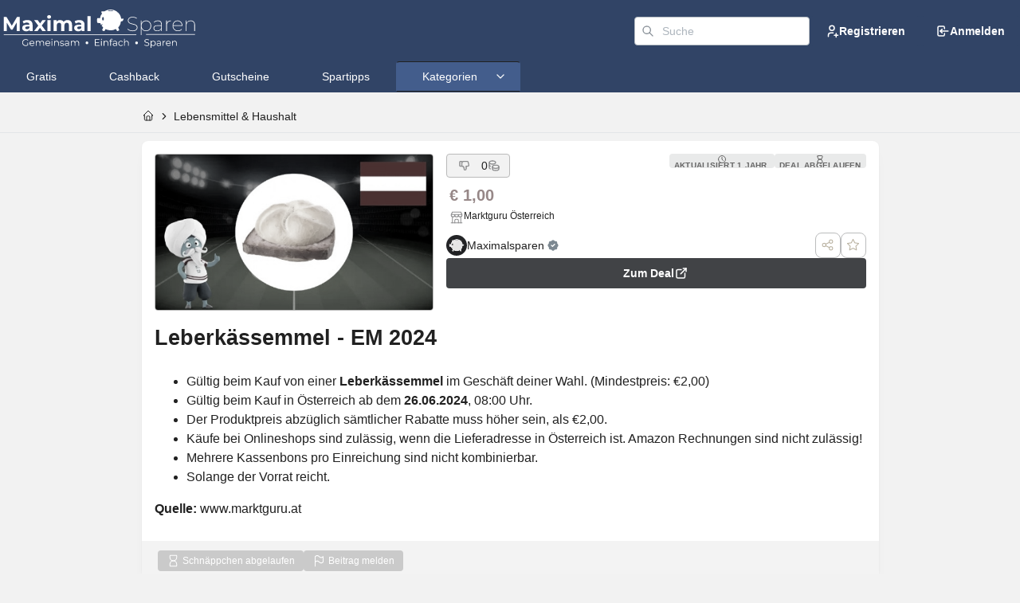

--- FILE ---
content_type: text/html; charset=utf-8
request_url: https://maximalsparen.com/lebensmittel-haushalt/leberkaessemmel-em-2024/
body_size: 8723
content:
<!DOCTYPE html><html lang="de"><head><meta charSet="utf-8" data-next-head=""/><meta charSet="utf-8"/><meta name="viewport" content="width=device-width, initial-scale=1" data-next-head=""/><link rel="preload" href="/static/img/maximalsparen_logo.svg" as="image" data-next-head=""/><link rel="canonical" href="https://maximalsparen.com" data-next-head=""/><meta property="og:type" content="website" data-next-head=""/><meta property="og:locale" content="de_DE" data-next-head=""/><meta property="og:site_name" content="Maximal Sparen" data-next-head=""/><meta property="og:title" content="Maximal Sparen - Wir 💖 Schnäppchen!" data-next-head=""/><meta property="og:description" content="Liebst du Schnäppchen auch so sehr wie wir - Werde Teil unserer Spar Community" data-next-head=""/><meta property="og:url" content="https://maximalsparen.com" data-next-head=""/><meta property="og:image" content="https://maximalsparen.com/static/img/ogimage.jpg?v=2" data-next-head=""/><meta property="og:image:width" content="1920" data-next-head=""/><meta property="og:image:height" content="1080" data-next-head=""/><meta property="og:image:alt" content="Maximal Sparen - Wir 💖 Schnäppchen!" data-next-head=""/><meta name="language" content="de_DE" data-next-head=""/><meta name="keywords" content="Sparen, Schnäppchen, Geld, Rabatte, Deals, Shopping, Rabattcodes, Gutscheincodes, Spartipps, Gratis, kostenlos, Cashback, Geld zurück, Community" data-next-head=""/><link rel="shortcut icon" href="/favicon.ico" data-next-head=""/><link rel="icon" href="/favicon.svg" type="image/svg+xml" sizes="any" data-next-head=""/><link rel="icon" href="/favicon32x32.png" type="image/png" sizes="32x32" data-next-head=""/><link rel="icon" href="/favicon96x96.png" type="image/png" sizes="96x96" data-next-head=""/><link rel="apple-touch-icon" href="/apple-touch-icon.png" type="image/png" sizes="180x180" data-next-head=""/><link rel="preconnect" href="https://p.maximalsparen.com" data-next-head=""/><link rel="preconnect" href="https://api.maximalsparen.com" data-next-head=""/><link rel="preconnect" href="https://assets.maximalsparen.com" data-next-head=""/><title data-next-head="">Leberkässemmel - EM 2024 - Maximal Sparen - Wir lieben Schnäppchen</title><meta name="description" content="Gültig beim Kauf von einer  Leberkässemmel  im Geschäft deiner Wahl. (Mindestpreis: €2,00) Gültig beim Kauf in Österreich ab dem  26.06.2024 , 08:00 Uhr. Der Produktpreis abzüglich sämtlicher Rabatte muss höher sein, als €2,00. Käufe bei Onlineshops sind zulässig, wenn die Lieferadresse in Österreich ist. Amazon Rechnungen sind nicht zulässig! Mehrere Kassenbons pro Einreichung" data-next-head=""/><link rel="canonical" href="https://maximalsparen.com/lebensmittel-haushalt/leberkaessemmel-em-2024/" data-next-head=""/><meta property="og:type" content="article" data-next-head=""/><meta property="og:locale" content="de_DE" data-next-head=""/><meta property="og:site_name" content="Maximal Sparen" data-next-head=""/><meta property="og:title" content="Leberkässemmel - EM 2024 - Maximal Sparen - Wir lieben Schnäppchen" data-next-head=""/><meta property="og:description" content="Gültig beim Kauf von einer  Leberkässemmel  im Geschäft deiner Wahl. (Mindestpreis: €2,00) Gültig beim Kauf in Österreich ab dem  26.06.2024 , 08:00 Uhr. Der Produktpreis abzüglich sämtlicher Rabatte muss höher sein, als €2,00. Käufe bei Onlineshops sind zulässig, wenn die Lieferadresse in Österreich ist. Amazon Rechnungen sind nicht zulässig! Mehrere Kassenbons pro Einreichung" data-next-head=""/><meta property="og:url" content="https://maximalsparen.com/lebensmittel-haushalt/leberkaessemmel-em-2024/" data-next-head=""/><meta property="og:image" content="https://assets.maximalsparen.com/cashback/2024-06/0cf034e5224569a3c8094f5859a1b0c7.jpg" data-next-head=""/><meta property="og:image:alt" content="Leberkässemmel - EM 2024 - Maximal Sparen - Wir lieben Schnäppchen" data-next-head=""/><meta name="twitter:card" content="summary_large_image" data-next-head=""/><meta name="twitter:title" content="Leberkässemmel - EM 2024 - Maximal Sparen - Wir lieben Schnäppchen" data-next-head=""/><meta name="twitter:description" content="Gültig beim Kauf von einer  Leberkässemmel  im Geschäft deiner Wahl. (Mindestpreis: €2,00) Gültig beim Kauf in Österreich ab dem  26.06.2024 , 08:00 Uhr. Der Produktpreis abzüglich sämtlicher Rabatte muss höher sein, als €2,00. Käufe bei Onlineshops sind zulässig, wenn die Lieferadresse in Österreich ist. Amazon Rechnungen sind nicht zulässig! Mehrere Kassenbons pro Einreichung" data-next-head=""/><meta name="twitter:image" content="https://assets.maximalsparen.com/cashback/2024-06/0cf034e5224569a3c8094f5859a1b0c7.jpg" data-next-head=""/><link rel="preload" href="/_next/static/chunks/b020e2eb4eacabfb.css" as="style"/><link rel="preload" href="/_next/static/chunks/95b5cbfebeb452f1.css" as="style"/><link rel="preload" href="/_next/static/chunks/0162dda48566ff4c.css" as="style"/><link rel="preload" href="/_next/static/chunks/78658de5a00f1628.css" as="style"/><link rel="preload" href="/_next/static/chunks/90ebebbf8be21aea.css" as="style"/><link rel="stylesheet" href="/_next/static/chunks/b020e2eb4eacabfb.css" data-n-g=""/><link rel="stylesheet" href="/_next/static/chunks/95b5cbfebeb452f1.css" data-n-g=""/><link rel="stylesheet" href="/_next/static/chunks/0162dda48566ff4c.css" data-n-g=""/><link rel="stylesheet" href="/_next/static/chunks/78658de5a00f1628.css" data-n-p=""/><link rel="stylesheet" href="/_next/static/chunks/90ebebbf8be21aea.css" data-n-p=""/><noscript data-n-css=""></noscript><script src="/_next/static/chunks/2cf5059c9ec1de98.js" defer=""></script><script src="/_next/static/chunks/d41a23b6dc8dbbd7.js" defer=""></script><script src="/_next/static/chunks/8a443c2feeadda8e.js" defer=""></script><script src="/_next/static/chunks/ce23ea4605921967.js" defer=""></script><script src="/_next/static/chunks/aeb117aca95813c0.js" defer=""></script><script src="/_next/static/chunks/77f8b9b234422b7c.js" defer=""></script><script src="/_next/static/chunks/4dbb6f728f3287c4.js" defer=""></script><script src="/_next/static/chunks/1406aa426d0707ac.js" defer=""></script><script src="/_next/static/chunks/a4c0de1aa7e4c771.js" defer=""></script><script src="/_next/static/chunks/1c79820300728d0e.js" defer=""></script><script src="/_next/static/chunks/bf098e9b88e4e67f.js" defer=""></script><script src="/_next/static/chunks/aebdb5496262d5cd.js" defer=""></script><script src="/_next/static/chunks/e80f076ee8550d5c.js" defer=""></script><script src="/_next/static/chunks/5f0baffd5a8e1dcd.js" defer=""></script><script src="/_next/static/chunks/c39c13348eb6dc92.js" defer=""></script><script src="/_next/static/chunks/feab890a811dfd62.js" defer=""></script><script src="/_next/static/chunks/99db8e8f25e40f09.js" defer=""></script><script src="/_next/static/chunks/e3bd63ca074fd5ad.js" defer=""></script><script src="/_next/static/chunks/turbopack-e95724bcfcf82afb.js" defer=""></script><script src="/_next/static/chunks/c1cf005deb84acfd.js" defer=""></script><script src="/_next/static/chunks/79ccc3ec2a318682.js" defer=""></script><script src="/_next/static/chunks/9d5103585b315317.js" defer=""></script><script src="/_next/static/chunks/c8ba007a36df78ab.js" defer=""></script><script src="/_next/static/chunks/30d8ef4ac6eb6bf3.js" defer=""></script><script src="/_next/static/chunks/31d1063bf11945b8.js" defer=""></script><script src="/_next/static/chunks/be784ea1a5fc8a55.js" defer=""></script><script src="/_next/static/chunks/d78dbbbff3832c64.js" defer=""></script><script src="/_next/static/chunks/e5c767cb20ed2d28.js" defer=""></script><script src="/_next/static/chunks/6258ff73ade332d3.js" defer=""></script><script src="/_next/static/chunks/af02978ef3450e6e.js" defer=""></script><script src="/_next/static/chunks/807c3c6f40517113.js" defer=""></script><script src="/_next/static/chunks/aa6dca8a8ff3a22d.js" defer=""></script><script src="/_next/static/chunks/097873d35f3cda4a.js" defer=""></script><script src="/_next/static/chunks/e6050ea663c8c164.js" defer=""></script><script src="/_next/static/chunks/b6b4f7cee1cdcc57.js" defer=""></script><script src="/_next/static/chunks/turbopack-694649b659d8f658.js" defer=""></script><script src="/_next/static/HKGH2t9p621_FDylC4AgH/_ssgManifest.js" defer=""></script><script src="/_next/static/HKGH2t9p621_FDylC4AgH/_buildManifest.js" defer=""></script></head><body><link rel="preload" as="image" href="/static/img/maximalsparen_logo.svg"/><link rel="preload" as="image" href="https://assets.maximalsparen.com/cashback/2024-06/0cf034e5224569a3c8094f5859a1b0c7.jpg"/><div id="__next"><style data-mantine-styles="true">:root, :host{--mantine-color-white: #FFFFFF;--mantine-color-black: #212121;--mantine-font-family: sans-serif,-apple-system,BlinkMacSystemFont,Segoe UI,Roboto,Helvetica,Arial,sans-serif,Apple Color Emoji,Segoe UI Emoji;--mantine-font-family-headings: sans-serif,-apple-system,BlinkMacSystemFont,Segoe UI,Roboto,Helvetica,Arial,sans-serif,Apple Color Emoji,Segoe UI Emoji;--mantine-primary-color-filled: var(--mantine-color-brand-filled);--mantine-primary-color-filled-hover: var(--mantine-color-brand-filled-hover);--mantine-primary-color-light: var(--mantine-color-brand-light);--mantine-primary-color-light-hover: var(--mantine-color-brand-light-hover);--mantine-primary-color-light-color: var(--mantine-color-brand-light-color);--mantine-breakpoint-xs: 20em;--mantine-breakpoint-sm: 25em;--mantine-breakpoint-md: 48em;--mantine-breakpoint-xl: 87em;--mantine-breakpoint-mobile: 30em;--mantine-spacing-zero: 0;--mantine-spacing-supersmall: 0.3rem;--mantine-spacing-superlarge: 2rem;--mantine-primary-color-0: var(--mantine-color-brand-0);--mantine-primary-color-1: var(--mantine-color-brand-1);--mantine-primary-color-2: var(--mantine-color-brand-2);--mantine-primary-color-3: var(--mantine-color-brand-3);--mantine-primary-color-4: var(--mantine-color-brand-4);--mantine-primary-color-5: var(--mantine-color-brand-5);--mantine-primary-color-6: var(--mantine-color-brand-6);--mantine-primary-color-7: var(--mantine-color-brand-7);--mantine-primary-color-8: var(--mantine-color-brand-8);--mantine-primary-color-9: var(--mantine-color-brand-9);--mantine-color-dark-0: #d5d7e0;--mantine-color-dark-1: #acaebf;--mantine-color-dark-2: #8c8fa3;--mantine-color-dark-3: #666980;--mantine-color-dark-4: #4d4f66;--mantine-color-dark-5: #34354a;--mantine-color-dark-6: #2b2c3d;--mantine-color-dark-7: #1d1e30;--mantine-color-dark-8: #0c0d21;--mantine-color-dark-9: #01010a;--mantine-color-gray-0: #F8F9FA;--mantine-color-gray-1: #F1F3F5;--mantine-color-gray-2: #e2e5e8;--mantine-color-gray-3: #b8babc;--mantine-color-gray-4: #b6bdc3;--mantine-color-gray-5: #ADB5BD;--mantine-color-gray-6: #868E96;--mantine-color-gray-8: #343A40;--mantine-color-brand-0: #7B8391;--mantine-color-brand-1: #6C7688;--mantine-color-brand-2: #5F6A7E;--mantine-color-brand-3: #525F77;--mantine-color-brand-4: #3D5480;--mantine-color-brand-5: #374C73;--mantine-color-brand-6: #314466;--mantine-color-brand-7: #435D8C;--mantine-color-brand-8: #272B32;--mantine-color-brand-9: #24272C;}

:root[data-mantine-color-scheme="dark"], :host([data-mantine-color-scheme="dark"]){--mantine-color-anchor: var(--mantine-color-brand-4);--mantine-color-dark-light: rgba(43, 44, 61, 0.15);--mantine-color-dark-light-hover: rgba(43, 44, 61, 0.2);--mantine-color-dark-outline-hover: rgba(77, 79, 102, 0.05);--mantine-color-gray-outline-hover: rgba(182, 189, 195, 0.05);--mantine-color-brand-text: var(--mantine-color-brand-4);--mantine-color-brand-filled: var(--mantine-color-brand-8);--mantine-color-brand-filled-hover: var(--mantine-color-brand-9);--mantine-color-brand-light: rgba(49, 68, 102, 0.15);--mantine-color-brand-light-hover: rgba(49, 68, 102, 0.2);--mantine-color-brand-light-color: var(--mantine-color-brand-3);--mantine-color-brand-outline: var(--mantine-color-brand-4);--mantine-color-brand-outline-hover: rgba(61, 84, 128, 0.05);}

:root[data-mantine-color-scheme="light"], :host([data-mantine-color-scheme="light"]){--mantine-color-text: #212121;--mantine-color-body: #FFFFFF;--mantine-color-anchor: var(--mantine-color-brand-6);--mantine-color-dark-light: rgba(43, 44, 61, 0.1);--mantine-color-dark-light-hover: rgba(43, 44, 61, 0.12);--mantine-color-dark-outline-hover: rgba(43, 44, 61, 0.05);--mantine-color-brand-text: var(--mantine-color-brand-filled);--mantine-color-brand-filled: var(--mantine-color-brand-6);--mantine-color-brand-filled-hover: var(--mantine-color-brand-7);--mantine-color-brand-light: rgba(49, 68, 102, 0.1);--mantine-color-brand-light-hover: rgba(49, 68, 102, 0.12);--mantine-color-brand-light-color: var(--mantine-color-brand-6);--mantine-color-brand-outline: var(--mantine-color-brand-6);--mantine-color-brand-outline-hover: rgba(49, 68, 102, 0.05);}</style><style data-mantine-styles="classes">@media (max-width: 19.99375em) {.mantine-visible-from-xs {display: none !important;}}@media (min-width: 20em) {.mantine-hidden-from-xs {display: none !important;}}@media (max-width: 24.99375em) {.mantine-visible-from-sm {display: none !important;}}@media (min-width: 25em) {.mantine-hidden-from-sm {display: none !important;}}@media (max-width: 47.99375em) {.mantine-visible-from-md {display: none !important;}}@media (min-width: 48em) {.mantine-hidden-from-md {display: none !important;}}@media (max-width: 74.99375em) {.mantine-visible-from-lg {display: none !important;}}@media (min-width: 75em) {.mantine-hidden-from-lg {display: none !important;}}@media (max-width: 86.99375em) {.mantine-visible-from-xl {display: none !important;}}@media (min-width: 87em) {.mantine-hidden-from-xl {display: none !important;}}@media (max-width: 29.99375em) {.mantine-visible-from-mobile {display: none !important;}}@media (min-width: 30em) {.mantine-hidden-from-mobile {display: none !important;}}</style><style data-mantine-styles="inline">:root{--app-shell-padding:0px;}</style><div style="--app-shell-transition-duration:200ms;--app-shell-transition-timing-function:ease" class="flex flex-col min-h-screen m_89ab340 mantine-AppShell-root" data-resizing="true" data-mode="fixed" id="mantine-_R_7m_"><header style="border:none;position:unset;--app-shell-header-z-index:100" class="m_3b16f56b mantine-AppShell-header right-scroll-bar-position"><div class="Header-module-scss-module__RkrqdW__header" id="headerDiv"><div class="Header-module-scss-module__RkrqdW__mainSection m_7485cace mantine-Container-root" data-strategy="block" id="headerContainer"><div style="--group-gap:var(--mantine-spacing-md);--group-align:center;--group-justify:space-between;--group-wrap:wrap" class="m_4081bf90 mantine-Group-root" id="headerGroup"><div style="--group-gap:var(--mantine-spacing-md);--group-align:center;--group-justify:flex-start;--group-wrap:wrap" class="m_4081bf90 mantine-Group-root mantine-hidden-from-md"><a class="Logo-module-scss-module__WQkmdq__button" href="/"><img alt="Maximal Sparen - Wir lieben Schnäppchen" title="Maximal Sparen - Wir lieben Schnäppchen" width="225" height="44" decoding="async" data-nimg="1" class="Logo-module-scss-module__WQkmdq__logo" style="color:transparent" src="/static/img/maximalsparen_logo.svg"/></a></div><div style="--group-gap:var(--mantine-spacing-md);--group-align:center;--group-justify:flex-start;--group-wrap:wrap" class="m_4081bf90 mantine-Group-root mantine-visible-from-md"><a class="Logo-module-scss-module__WQkmdq__button" href="/"><img alt="Maximal Sparen - Wir lieben Schnäppchen" title="Maximal Sparen - Wir lieben Schnäppchen" width="250" height="48" decoding="async" data-nimg="1" class="Logo-module-scss-module__WQkmdq__logo" style="color:transparent" src="/static/img/maximalsparen_logo.svg"/></a></div><div style="--group-gap:var(--mantine-spacing-md);--group-align:center;--group-justify:flex-start;--group-wrap:wrap" class="m_4081bf90 mantine-Group-root mantine-hidden-from-md"><button style="--burger-color:#FFFFFF" class="mantine-focus-auto Header-module-scss-module__RkrqdW__hiddenDesktop m_fea6bf1a mantine-Burger-root m_87cf2631 mantine-UnstyledButton-root" type="button" color="#FFFFFF" aria-label="Menü"><div class="m_d4fb9cad mantine-Burger-burger" data-reduce-motion="true"></div></button></div><div style="--group-gap:var(--mantine-spacing-md);--group-align:center;--group-justify:flex-start;--group-wrap:wrap" class="m_4081bf90 mantine-Group-root mantine-visible-from-md"><div style="display:none"><div itemScope="" itemType="https://schema.org/WebSite"><meta itemProp="url" content="https://maximalsparen.com/"/><form itemProp="potentialAction" itemScope="" itemType="https://schema.org/SearchAction"><meta itemProp="target" content="https://maximalsparen.com/suche/{search_term_string}/"/><input itemProp="query-input" type="text" required="" name="search_term_string"/><input type="submit"/></form></div></div><div style="min-width:calc(13.75rem * var(--mantine-scale))" class="m_46b77525 mantine-InputWrapper-root mantine-TextInput-root" data-size="sm"><label style="display:none;--input-label-size:var(--mantine-font-size-sm)" class="m_8fdc1311 mantine-InputWrapper-label mantine-TextInput-label" data-size="sm" for="mantine-_R_4r5kqrfm_" id="mantine-_R_4r5kqrfm_-label">Suche</label><div style="--input-height:var(--input-height-sm);--input-fz:var(--mantine-font-size-sm)" class="m_6c018570 mantine-Input-wrapper mantine-TextInput-wrapper" data-variant="default" data-size="sm" data-with-left-section="true"><div data-position="left" class="m_82577fc2 mantine-Input-section mantine-TextInput-section"><svg width="1rem" height="1rem" stroke-width="2" stroke="" style="color:#868e96"><use xlink:href="/static/img/tabler-optimized.svg#tabler-search"></use></svg></div><input class="m_8fb7ebe7 mantine-Input-input mantine-TextInput-input" data-variant="default" placeholder="Suche" aria-label="Suche" type="search" aria-invalid="false" id="mantine-_R_4r5kqrfm_" value=""/></div></div><div style="gap:0rem" class="m_8bffd616 mantine-Flex-root __m__-_R_1b5kqrfm_"><button style="padding:1.125rem;color:#FFFFFF;--_disabled-bg:#e2e5e8;--_disabled-color:#ADB5BD;--button-bg:var(--mantine-color-brand-filled);--button-hover:var(--mantine-color-brand-filled-hover);--button-color:var(--mantine-color-white);--button-bd:calc(0.0625rem * var(--mantine-scale)) solid transparent" class="mantine-focus-auto mantine-active m_77c9d27d mantine-Button-root m_87cf2631 mantine-UnstyledButton-root" data-variant="filled" data-with-left-section="true" type="button"><span class="m_80f1301b mantine-Button-inner"><span style="color:#FFFFFF" class="Register-module-scss-module__omwofG__section m_a74036a mantine-Button-section" data-position="left"><svg width="18" height="18" stroke-width="2" stroke=""><use xlink:href="/static/img/tabler-optimized.svg#tabler-user-plus"></use></svg></span><span style="color:#FFFFFF;height:auto;overflow:unset" class="Register-module-scss-module__omwofG__logintext m_811560b9 mantine-Button-label">Registrieren</span></span></button><button style="padding:1.125rem;color:#FFFFFF;--_disabled-bg:#e2e5e8;--_disabled-color:#ADB5BD;--button-bg:var(--mantine-color-brand-filled);--button-hover:var(--mantine-color-brand-filled-hover);--button-color:var(--mantine-color-white);--button-bd:calc(0.0625rem * var(--mantine-scale)) solid transparent" class="mantine-focus-auto mantine-active m_77c9d27d mantine-Button-root m_87cf2631 mantine-UnstyledButton-root" data-variant="filled" data-with-left-section="true" type="button"><span class="m_80f1301b mantine-Button-inner"><span style="color:#FFFFFF" class="Login-module-scss-module__AOtl9G__section m_a74036a mantine-Button-section" data-position="left"><svg width="18" height="18" stroke-width="2" stroke=""><use xlink:href="/static/img/tabler-optimized.svg#tabler-login"></use></svg></span><span style="color:#FFFFFF;height:auto;overflow:unset" class="Login-module-scss-module__AOtl9G__logintext m_811560b9 mantine-Button-label">Anmelden</span></span></button></div></div></div></div><div class="m_7485cace mantine-Container-root mantine-visible-from-md" data-strategy="block"><div style="--tabs-radius:var(--mantine-radius-default);--tabs-color:var(--mantine-color-brand-filled)" class="Menu-module-scss-module__KGncwa__tabs m_89d60db1 mantine-Tabs-root" data-variant="outline" data-orientation="horizontal" id="mantine-_R_larfm_"><div class="m_6772fbd5 Menu-module-scss-module__KGncwa__tabsList m_89d33d6d mantine-Tabs-list" data-variant="outline" data-orientation="horizontal" role="tablist" aria-orientation="horizontal"><div></div><div><button class="mantine-focus-auto m_b59ab47c Menu-module-scss-module__KGncwa__tab m_4ec4dce6 mantine-Tabs-tab m_87cf2631 mantine-UnstyledButton-root" data-variant="outline" data-orientation="horizontal" type="button" role="tab" id="mantine-_R_larfm_-tab-/gratis/" aria-selected="false" tabindex="-1" aria-controls="mantine-_R_larfm_-panel-/gratis/"><span class="m_42bbd1ae mantine-Tabs-tabLabel"><a class="Menu-module-scss-module__KGncwa__customlink" href="/gratis/">Gratis</a></span></button></div><div><button class="mantine-focus-auto m_b59ab47c Menu-module-scss-module__KGncwa__tab m_4ec4dce6 mantine-Tabs-tab m_87cf2631 mantine-UnstyledButton-root" data-variant="outline" data-orientation="horizontal" type="button" role="tab" id="mantine-_R_larfm_-tab-/cashback/" aria-selected="false" tabindex="-1" aria-controls="mantine-_R_larfm_-panel-/cashback/"><span class="m_42bbd1ae mantine-Tabs-tabLabel"><a class="Menu-module-scss-module__KGncwa__customlink" href="/cashback/">Cashback</a></span></button></div><div><button class="mantine-focus-auto m_b59ab47c Menu-module-scss-module__KGncwa__tab m_4ec4dce6 mantine-Tabs-tab m_87cf2631 mantine-UnstyledButton-root" data-variant="outline" data-orientation="horizontal" type="button" role="tab" id="mantine-_R_larfm_-tab-/gutscheine/" aria-selected="false" tabindex="-1" aria-controls="mantine-_R_larfm_-panel-/gutscheine/"><span class="m_42bbd1ae mantine-Tabs-tabLabel"><a class="Menu-module-scss-module__KGncwa__customlink" href="/gutscheine/">Gutscheine</a></span></button></div><div><button class="mantine-focus-auto m_b59ab47c Menu-module-scss-module__KGncwa__tab m_4ec4dce6 mantine-Tabs-tab m_87cf2631 mantine-UnstyledButton-root" data-variant="outline" data-orientation="horizontal" type="button" role="tab" id="mantine-_R_larfm_-tab-/spartipps/" aria-selected="false" tabindex="-1" aria-controls="mantine-_R_larfm_-panel-/spartipps/"><span class="m_42bbd1ae mantine-Tabs-tabLabel"><a class="Menu-module-scss-module__KGncwa__customlink" href="/spartipps/">Spartipps</a></span></button></div><div><button style="--tabs-color:var(--mantine-color-white)" class="mantine-focus-auto m_b59ab47c Menu-module-scss-module__KGncwa__tab m_4ec4dce6 mantine-Tabs-tab m_87cf2631 mantine-UnstyledButton-root" data-variant="outline" data-orientation="horizontal" type="button" role="tab" id="mantine-_R_qrlarfm_-target" aria-selected="false" tabindex="-1" aria-controls="mantine-_R_qrlarfm_-dropdown" aria-haspopup="dialog" aria-expanded="false"><span class="m_42bbd1ae mantine-Tabs-tabLabel"><div class="m_4451eb3a mantine-Center-root" data-inline="true"><span style="margin-right:calc(0.3125rem * var(--mantine-scale))" class="Menu-module-scss-module__KGncwa__customlink">Kategorien</span><svg width="16" height="16" stroke-width="2" stroke="" color="#FFFFFF"><use xlink:href="/static/img/tabler-optimized.svg#tabler-chevron-down"></use></svg></div></span></button></div></div></div></div></div></header><main style="background:inherit;min-height:unset;padding-top:0;padding-left:0;padding-right:0;padding-bottom:1rem" class="m_8983817 mantine-AppShell-main"><div class="Filter-module-scss-module__s4dava__filterSection"><div style="align-items:center;justify-content:space-between" class="Filter-module-scss-module__s4dava__filter m_8bffd616 mantine-Flex-root __m__-_R_abbfm_"><div style="margin-top:var(--mantine-spacing-xs)" class="m_8b3717df mantine-Breadcrumbs-root"><a class="m_f678d540 mantine-Breadcrumbs-breadcrumb BreadCrumb-module-scss-module__GN7LJW__customlink" href="/"><svg width="16" height="16" stroke-width="1.5" stroke="" aria-label="Startseite" style="color:#212121"><use xlink:href="/static/img/tabler-optimized.svg#tabler-home"></use></svg></a><div class="BreadCrumb-module-scss-module__GN7LJW__separator m_3b8f2208 mantine-Breadcrumbs-separator"><svg width="14" height="14" stroke-width="2" stroke="" style="color:#212121"><use xlink:href="/static/img/tabler-optimized.svg#tabler-chevron-right"></use></svg></div><a class="m_f678d540 mantine-Breadcrumbs-breadcrumb BreadCrumb-module-scss-module__GN7LJW__customlink" href="/lebensmittel-haushalt/">Lebensmittel &amp; Haushalt</a></div></div></div><style data-mantine-styles="inline">.__m__-_R_ebbfm_{--sg-spacing-x:var(--mantine-spacing-md);--sg-spacing-y:var(--mantine-spacing-md);--sg-cols:2;}</style><div class="DealDetailComponent-module-scss-module__Bk5w4q__grid m_2415a157 mantine-SimpleGrid-root __m__-_R_ebbfm_"><div class="DealDetailComponent-module-scss-module__Bk5w4q__leftSide m_7485cace mantine-Container-root" data-strategy="block"><div style="--paper-radius:var(--mantine-radius-md);--paper-shadow:var(--mantine-shadow-sm);--card-padding:0rem" class="Card-module-scss-module__VIcUQW__card Card-module-scss-module__VIcUQW__expired m_e615b15f mantine-Card-root m_1b7284a3 mantine-Paper-root" data-with-border="true"><style data-mantine-styles="inline">.__m__-_R_ddmubbfm_{--sg-spacing-x:var(--mantine-spacing-md);--sg-spacing-y:var(--mantine-spacing-md);--sg-cols:2;}</style><div class="Card-module-scss-module__VIcUQW__simpleGrid Card-module-scss-module__VIcUQW__simpleGridBig  m_2415a157 mantine-SimpleGrid-root __m__-_R_ddmubbfm_"><div class="m_599a2148 mantine-Card-section LongCard-module-scss-module__F2unFG__cardSection"><div style="align-items:center;width:100%;height:100%" class="m_8bffd616 mantine-Flex-root __m__-_R_1bdddmubbfm_"><div style="--ar-ratio:1.7777777777777777" class="DealImages-module-scss-module__9obgYG__aspect m_71ac47fc mantine-AspectRatio-root"><img alt="Leberkässemmel - EM 2024" loading="eager" decoding="async" data-nimg="fill" class="DealImages-module-scss-module__9obgYG__dealimages" style="position:absolute;height:100%;width:100%;left:0;top:0;right:0;bottom:0;object-fit:cover;color:transparent" src="https://assets.maximalsparen.com/cashback/2024-06/0cf034e5224569a3c8094f5859a1b0c7.jpg"/></div></div></div><div style="gap:var(--mantine-spacing-zero);flex-direction:column" class="m_8bffd616 mantine-Flex-root __m__-_R_5dddmubbfm_"><div style="--group-gap:var(--mantine-spacing-md);--group-align:flex-start;--group-justify:space-between;--group-wrap:wrap" class="LongCard-module-scss-module__F2unFG__metaRow m_4081bf90 mantine-Group-root"><div style="align-items:center" class="VotingGroup-module-scss-module__vGhdWa__flexLikeButton m_8bffd616 mantine-Flex-root __m__-_R_qrddddmubbfm_"><div style="--group-gap:var(--mantine-spacing-sm);--group-align:center;--group-justify:center;--group-wrap:wrap" class="VotingGroup-module-scss-module__vGhdWa__groupExpired m_4081bf90 mantine-Group-root"><div style="--ai-size:var(--ai-size-sm);--ai-color:var(--mantine-color-white)" class="mantine-focus-auto VotingGroup-module-scss-module__vGhdWa__actionIcon m_8d3f4000 mantine-ActionIcon-root m_87cf2631 mantine-UnstyledButton-root" data-size="sm" data-disabled="true" disabled=""><span class="m_8d3afb97 mantine-ActionIcon-icon"><svg width="1rem" height="1rem" stroke-width="2" stroke="" class="VotingGroup-module-scss-module__vGhdWa__actionIcon "><use xlink:href="/static/img/tabler-optimized.svg#tabler-thumb-down"></use></svg></span></div><div style="gap:0.3rem;align-items:center" class="m_8bffd616 mantine-Flex-root __m__-_R_1bdqrddddmubbfm_"><p style="color:#212121;font-weight:500" class="mantine-focus-auto VotingGroup-module-scss-module__vGhdWa__voteText m_b6d8b162 mantine-Text-root">0</p><div style="line-height:0" class="VotingGroup-module-scss-module__vGhdWa__coin"><svg width="1rem" height="1rem" stroke-width="2" stroke="" color="#868e96"><use xlink:href="/static/img/tabler-optimized.svg#tabler-coins"></use></svg></div></div></div></div></div><div class="LongCard-module-scss-module__F2unFG__priceGroup m_8bffd616 mantine-Flex-root __m__-_R_1bddddmubbfm_"><div style="flex-direction:column" class="PriceGroup-module-scss-module__ngx40G__priceWrapper m_8bffd616 mantine-Flex-root __m__-_R_2rbddddmubbfm_"><div style="--group-gap:var(--mantine-spacing-xs);--group-align:baseline;--group-justify:left;--group-wrap:wrap;margin-top:calc(0.3125rem * var(--mantine-scale))" class="m_4081bf90 mantine-Group-root"><p style="font-size:var(--mantine-font-size-xl)" class="mantine-focus-auto PriceGroup-module-scss-module__ngx40G__bigText m_b6d8b162 mantine-Text-root">€ 1,00</p></div><div style="flex-direction:column;margin-top:var(--mantine-spacing-supersmall)" class="m_8bffd616 mantine-Flex-root __m__-_R_lmrbddddmubbfm_"><div style="gap:calc(0.625rem * var(--mantine-scale));align-items:start" class="PriceGroup-module-scss-module__ngx40G__iconGroup m_8bffd616 mantine-Flex-root __m__-_R_1dlmrbddddmubbfm_"><svg width="18" height="18" stroke-width="1.5" stroke="" color="#868E96" class="PriceGroup-module-scss-module__ngx40G__iconAddress"><use xlink:href="/static/img/tabler-optimized.svg#tabler-building-store"></use></svg><div style="align-items:flex-start;flex-direction:column" class="m_8bffd616 mantine-Flex-root __m__-_R_ardlmrbddddmubbfm_"><div style="font-size:var(--mantine-font-size-xs);font-weight:500;line-height:1.6" class="mantine-focus-auto PriceGroup-module-scss-module__ngx40G__labelAddress PriceGroup-module-scss-module__ngx40G__shopname m_b6d8b162 mantine-Text-root">Marktguru Österreich</div></div></div></div></div></div><div style="--group-gap:var(--mantine-spacing-md);--group-align:end;--group-justify:flex-start;--group-wrap:wrap" class="LongCard-module-scss-module__F2unFG__section m_4081bf90 mantine-Group-root"><div class="LongCard-module-scss-module__F2unFG__action"><div style="align-items:center" class="LongCard-module-scss-module__F2unFG__userSection m_8bffd616 mantine-Flex-root __m__-_R_1rrddddmubbfm_"><a class="UserProfile-module-scss-module__VUXlJq__profileLink" href="/profil/maximalsparen/"><button class="mantine-focus-auto UserProfile-module-scss-module__VUXlJq__user m_87cf2631 mantine-UnstyledButton-root" type="button"><div style="--group-gap:calc(0.4375rem * var(--mantine-scale));--group-align:center;--group-justify:flex-start;--group-wrap:wrap" class="m_4081bf90 mantine-Group-root"><div style="--avatar-size:calc(1.625rem * var(--mantine-scale));--avatar-radius:var(--mantine-radius-xl);--avatar-bg:transparent;--avatar-color:var(--mantine-color-gray-light-color);--avatar-bd:calc(0.0625rem * var(--mantine-scale)) solid transparent" class="UserProfile-module-scss-module__VUXlJq__avatar m_f85678b6 mantine-Avatar-root" data-variant="transparent"><img loading="lazy" class="m_11f8ac07 mantine-Avatar-image" src="https://assets.maximalsparen.com/profileimages/avatar50x50.webp" alt="Profilebild von Maximalsparen"/></div><div style="align-items:flex-end" class="m_8bffd616 mantine-Flex-root __m__-_R_5ddlrrddddmubbfm_"><p class="mantine-focus-auto UserProfile-module-scss-module__VUXlJq__text m_b6d8b162 mantine-Text-root" data-truncate="end">Maximalsparen</p><div title="Verifiziert"><svg width="16" height="16" stroke-width="none" stroke="" fill="#1d9bf1" aria-label="Verifiziert"><use xlink:href="/static/img/tabler-optimized.svg#tabler-filled-rosette-discount-check"></use></svg></div></div></div></button></a><div style="gap:calc(0.625rem * var(--mantine-scale))" class="m_8bffd616 mantine-Flex-root __m__-_R_llrrddddmubbfm_"><button style="--ai-size:calc(2rem * var(--mantine-scale));--ai-radius:var(--mantine-radius-md);--ai-bg:var(--mantine-color-default);--ai-hover:var(--mantine-color-default-hover);--ai-color:var(--mantine-color-default-color);--ai-bd:calc(0.0625rem * var(--mantine-scale)) solid var(--mantine-color-default-border)" class="mantine-focus-auto mantine-active m_8d3f4000 mantine-ActionIcon-root m_87cf2631 mantine-UnstyledButton-root" data-variant="default" type="button" aria-label="Teilen"><span class="m_8d3afb97 mantine-ActionIcon-icon"><svg width="1.1rem" height="1.1rem" stroke-width="1.5" stroke="" class="Share-module-scss-module__XfYJxq__like"><use xlink:href="/static/img/tabler-optimized.svg#tabler-share"></use></svg></span></button><button style="--ai-size:calc(2rem * var(--mantine-scale));--ai-radius:var(--mantine-radius-md);--ai-bg:var(--mantine-color-default);--ai-hover:var(--mantine-color-default-hover);--ai-color:var(--mantine-color-default-color);--ai-bd:calc(0.0625rem * var(--mantine-scale)) solid var(--mantine-color-default-border)" class="mantine-focus-auto mantine-active m_8d3f4000 mantine-ActionIcon-root m_87cf2631 mantine-UnstyledButton-root" data-variant="default" type="button" aria-label="Deal speichern"><span class="m_8d3afb97 mantine-ActionIcon-icon"><svg width="1.1rem" height="1.1rem" stroke-width="1.5" stroke="#fab005" fill="transparent"><use xlink:href="/static/img/tabler-optimized.svg#tabler-star"></use></svg></span></button></div></div><div style="align-items:center" class="LongCard-module-scss-module__F2unFG__buttons m_8bffd616 mantine-Flex-root __m__-_R_2rrddddmubbfm_"></div></div></div></div><div style="--group-gap:var(--mantine-spacing-md);--group-align:center;--group-justify:flex-start;--group-wrap:wrap" class="LongCard-module-scss-module__F2unFG__descriptionGroup m_4081bf90 mantine-Group-root"><div style="--stack-gap:var(--mantine-spacing-md);--stack-align:stretch;--stack-justify:flex-start;width:100%" class="LongCard-module-scss-module__F2unFG__gapSmallDevice m_6d731127 mantine-Stack-root"><div style="--group-gap:var(--mantine-spacing-md);--group-align:center;--group-justify:flex-start;--group-wrap:wrap;margin-top:0rem" class="LongCard-module-scss-module__F2unFG__section LongCard-module-scss-module__F2unFG__sectionTrenner LongCard-module-scss-module__F2unFG__sectionBottom m_4081bf90 mantine-Group-root"></div></div></div></div><div style="--group-gap:var(--mantine-spacing-md);--group-align:center;--group-justify:flex-start;--group-wrap:wrap" class="LongCardFooter-module-scss-module__ZXaG9G__footer m_4081bf90 mantine-Group-root"></div></div></div></div></main><footer style="position:unset;border:none;margin-top:auto;--app-shell-footer-z-index:100" class="m_3840c879 mantine-AppShell-footer right-scroll-bar-position"><div style="flex-direction:column" class="Footer-module-scss-module__2B70wa__footer m_8bffd616 mantine-Flex-root __m__-_R_brfm_"><div class="Footer-module-scss-module__2B70wa__inner m_7485cace mantine-Container-root" data-strategy="block"><div class="Footer-module-scss-module__2B70wa__logo"><div style="--text-fz:var(--mantine-font-size-lg);--text-lh:var(--mantine-line-height-lg);color:var(--mantine-color-black);font-weight:700" class="mantine-focus-auto m_b6d8b162 mantine-Text-root" data-size="lg">Maximal Sparen</div><div style="--text-fz:var(--mantine-font-size-md);--text-lh:var(--mantine-line-height-md)" class="mantine-focus-auto Footer-module-scss-module__2B70wa__description m_b6d8b162 mantine-Text-root" data-size="md">Wir 💖 Schnäppchen</div></div><div class="Footer-module-scss-module__2B70wa__groups"><div class="Footer-module-scss-module__2B70wa__wrapper"><div style="font-weight:bold" class="mantine-focus-auto Footer-module-scss-module__2B70wa__title m_b6d8b162 mantine-Text-root">Community</div><a class="Footer-module-scss-module__2B70wa__link" href="/community/nutzungbedingungen/">Nutzungsbedingungen</a></div><div class="Footer-module-scss-module__2B70wa__wrapper"><div style="font-weight:bold" class="mantine-focus-auto Footer-module-scss-module__2B70wa__title m_b6d8b162 mantine-Text-root">Rechtliches</div><a class="Footer-module-scss-module__2B70wa__link" href="/rechtliches/datenschutz/">Datenschutz</a></div><div class="Footer-module-scss-module__2B70wa__wrapper"><div style="font-weight:bold" class="mantine-focus-auto Footer-module-scss-module__2B70wa__title m_b6d8b162 mantine-Text-root">Über uns</div><a class="Footer-module-scss-module__2B70wa__link" href="/ueber-uns/unsere-mission/">Unsere Mission</a><a class="Footer-module-scss-module__2B70wa__link" href="/ueber-uns/kontakt/">Kontakt</a><a class="Footer-module-scss-module__2B70wa__link" href="/ueber-uns/impressum/">Impressum</a></div></div></div><div class="Footer-module-scss-module__2B70wa__afterFooter m_7485cace mantine-Container-root" data-strategy="block"><div style="--text-fz:var(--mantine-font-size-sm);--text-lh:var(--mantine-line-height-sm)" class="mantine-focus-auto Footer-module-scss-module__2B70wa__copyright m_b6d8b162 mantine-Text-root" data-size="sm">© 2021-<!-- -->2026<!-- --> <!-- -->Maximal Sparen. Alle Rechte vorbehalten.</div><div style="--group-gap:0rem;--group-align:center;--group-justify:right;--group-wrap:nowrap" class="Footer-module-scss-module__2B70wa__social m_4081bf90 mantine-Group-root"><a style="--ai-size:var(--ai-size-lg);--ai-bg:transparent;--ai-hover:transparent;--ai-color:#868e96;--ai-bd:calc(0.0625rem * var(--mantine-scale)) solid transparent" class="mantine-focus-auto mantine-active m_8d3f4000 mantine-ActionIcon-root m_87cf2631 mantine-UnstyledButton-root" data-variant="transparent" data-size="lg" href="https://instagram.com/maximal.sparen" target="_blank" aria-label="Instagram"><span class="m_8d3afb97 mantine-ActionIcon-icon"><svg width="1.05rem" height="1.05rem" stroke-width="1.5" stroke=""><use xlink:href="/static/img/tabler-optimized.svg#tabler-brand-instagram"></use></svg></span></a><a style="--ai-size:var(--ai-size-lg);--ai-bg:transparent;--ai-hover:transparent;--ai-color:#868e96;--ai-bd:calc(0.0625rem * var(--mantine-scale)) solid transparent" class="mantine-focus-auto mantine-active m_8d3f4000 mantine-ActionIcon-root m_87cf2631 mantine-UnstyledButton-root" data-variant="transparent" data-size="lg" href="https://www.facebook.com/maximalsparen" target="_blank" aria-label="Facebook"><span class="m_8d3afb97 mantine-ActionIcon-icon"><svg width="1.05rem" height="1.05rem" stroke-width="1.5" stroke=""><use xlink:href="/static/img/tabler-optimized.svg#tabler-brand-facebook"></use></svg></span></a></div></div></div></footer></div></div><script id="__NEXT_DATA__" type="application/json">{"props":{"pageProps":{"slug":["leberkaessemmel-em-2024"],"data":[{"dealid":504,"slug":"leberkaessemmel-em-2024","type":"deal","title":"Leberkässemmel - EM 2024","description":"{\"type\":\"doc\",\"content\":[{\"type\":\"div\",\"attrs\":{\"data-product\":\"cashback\"},\"content\":[{\"type\":\"bulletList\",\"content\":[{\"type\":\"listItem\",\"content\":[{\"type\":\"paragraph\",\"content\":[{\"type\":\"text\",\"text\":\"G\\u00fcltig beim Kauf von einer \"},{\"type\":\"text\",\"text\":\"Leberk\\u00e4ssemmel\",\"marks\":[{\"type\":\"bold\"}]},{\"type\":\"text\",\"text\":\" im Gesch\\u00e4ft deiner Wahl. (Mindestpreis: \\u20ac2,00)\"}]}]},{\"type\":\"listItem\",\"content\":[{\"type\":\"paragraph\",\"content\":[{\"type\":\"text\",\"text\":\"G\\u00fcltig beim Kauf in \\u00d6sterreich ab dem \"},{\"type\":\"text\",\"text\":\"26.06.2024\",\"marks\":[{\"type\":\"bold\"}]},{\"type\":\"text\",\"text\":\", 08:00 Uhr.\"}]}]},{\"type\":\"listItem\",\"content\":[{\"type\":\"paragraph\",\"content\":[{\"type\":\"text\",\"text\":\"Der Produktpreis abz\\u00fcglich s\\u00e4mtlicher Rabatte muss h\\u00f6her sein, als \\u20ac2,00.\"}]}]},{\"type\":\"listItem\",\"content\":[{\"type\":\"paragraph\",\"content\":[{\"type\":\"text\",\"text\":\"K\\u00e4ufe bei Onlineshops sind zul\\u00e4ssig, wenn die Lieferadresse in \\u00d6sterreich ist. Amazon Rechnungen sind nicht zul\\u00e4ssig!\"}]}]},{\"type\":\"listItem\",\"content\":[{\"type\":\"paragraph\",\"content\":[{\"type\":\"text\",\"text\":\"Mehrere Kassenbons pro Einreichung sind nicht kombinierbar.\"}]}]},{\"type\":\"listItem\",\"content\":[{\"type\":\"paragraph\",\"content\":[{\"type\":\"text\",\"text\":\"Solange der Vorrat reicht.\"}]}]}]},{\"type\":\"paragraph\",\"content\":[{\"type\":\"text\",\"text\":\"Quelle:\",\"marks\":[{\"type\":\"bold\"}]},{\"type\":\"text\",\"text\":\" www.marktguru.at\"}]}]}]}","descShort":"Gültig beim Kauf von einer  Leberkässemmel  im Geschäft deiner Wahl. (Mindestpreis: €2,00) Gültig beim Kauf in Österreich ab dem  26.06.2024 , 08:00 Uhr. Der Produktpreis abzüglich sämtlicher Rabatte muss höher sein, als €2,00. Käufe bei Onlineshops sind zulässig, wenn die Lieferadresse in Österreich ist. Amazon Rechnungen sind nicht zulässig! Mehrere Kassenbons pro Einreichung","seoimage":null,"username":"Maximalsparen","userslug":"maximalsparen","profileimage":"https://assets.maximalsparen.com/profileimages/avatar[SIZE].webp","userverified":1,"countries_states":null,"startdate":"2024-06-25 22:00:00","startdateTimestamp":1719352800,"enddate":null,"enddateTimestamp":null,"entryDate":"2024-06-26 09:32:08","entrydateTimestamp":1719394328,"updateDate":"2024-06-29 11:32:09","updatedateTimestamp":1719660729,"expired":1,"priceOld":null,"priceOldCurrency":null,"price":null,"priceCurrency":null,"deliveryCost":null,"deliveryCostCurrency":null,"availability":"online","retailerId":null,"voucherCode":null,"discountType":"cashback","discountValue":"€ 1,00","discountValueCurrency":"EUR","shopName":"Marktguru Österreich","address":null,"postcode":null,"city":null,"link":"https://www.marktguru.at/mb/leberkaessemmel-em-2024-cashback-3201","stayontop":null,"imageDefault":0,"offerImages":"[\"https:\\/\\/assets.maximalsparen.com\\/cashback\\/2024-06\\/0cf034e5224569a3c8094f5859a1b0c7.jpg\"]","editorsTip":null,"categoryname":"Lebensmittel \u0026 Haushalt","categoryid":3,"hashtags":"","votes":"0"}],"error":null,"hashtags":[{"label":"Abverkauf","value":"1"},{"label":"Amazon Warehouse","value":"2"},{"label":"Android","value":"3"},{"label":"Apps","value":"4"},{"label":"Bestpreis","value":"5"},{"label":"Black Friday","value":"6"},{"label":"B-Ware","value":"7"},{"label":"Cashback","value":"8"},{"label":"Extra Rabatt","value":"9"},{"label":"Gratiszugabe","value":"10"},{"label":"Gutschein","value":"11"},{"label":"iOS","value":"12"},{"label":"News","value":"13"},{"label":"Ostern","value":"14"},{"label":"Preisfehler","value":"15"},{"label":"Primeday","value":"16"},{"label":"Rabattcode","value":"17"},{"label":"Restposten","value":"18"},{"label":"Secondhand","value":"19"},{"label":"Spartipp","value":"20"},{"label":"Tipp","value":"21"},{"label":"VPN","value":"22"},{"label":"Weihnachten","value":"23"},{"label":"Womansday","value":"24"},{"label":"Xbox","value":"25"},{"label":"Playstation","value":"26"},{"label":"Epic Games","value":"27"},{"label":"Steam","value":"28"},{"label":"GOG","value":"29"},{"label":"IndieGala","value":"30"},{"label":"Humble","value":"31"},{"label":"Prime Gaming","value":"32"},{"label":"Summer Sale","value":"33"},{"label":"Winter Sale","value":"34"},{"label":"PC","value":"35"},{"label":"Mac","value":"36"},{"label":"Weltspartag","value":"37"},{"label":"Singlesday","value":"38"},{"label":"Finanztipps","value":"39"},{"label":"Streaming","value":"40"},{"label":"Preisalarm","value":"41"},{"label":"Blitzdeal","value":"42"},{"label":"Kostenlos","value":"43"},{"label":"Back to School","value":"44"},{"label":"Valentinstag","value":"45"},{"label":"Muttertag","value":"46"},{"label":"Vatertag","value":"47"},{"label":"Halloween","value":"48"},{"label":"Sparen im Alltag","value":"49"},{"label":"Ausverkauf","value":"50"},{"label":"Service","value":"51"}]},"__N_SSP":true},"page":"/lebensmittel-haushalt/[...slug]","query":{"slug":["leberkaessemmel-em-2024"]},"buildId":"HKGH2t9p621_FDylC4AgH","isFallback":false,"isExperimentalCompile":false,"gssp":true,"scriptLoader":[]}</script></body></html>

--- FILE ---
content_type: text/css; charset=UTF-8
request_url: https://maximalsparen.com/_next/static/chunks/b020e2eb4eacabfb.css
body_size: 1470
content:
.Footer-module-scss-module__2B70wa__footer{padding-top:calc(var(--mantine-spacing-lg)*2);background-color:var(--mantine-color-gray-0);border-top:.0625rem solid var(--mantine-color-gray-2);margin-top:auto}@media (max-width:25em){.Footer-module-scss-module__2B70wa__footer{padding-top:calc(var(--mantine-spacing-sm)*2)}}.Footer-module-scss-module__2B70wa__logo{min-width:12.5rem;max-width:12.5rem}@media (max-width:25em){.Footer-module-scss-module__2B70wa__logo{flex-direction:column;align-items:flex-start;display:flex}}.Footer-module-scss-module__2B70wa__description{color:var(--mantine-color-dark-3);margin-top:.3125rem}@media (max-width:25em){.Footer-module-scss-module__2B70wa__description{margin-top:var(--mantine-spacing-xs);text-align:center}}.Footer-module-scss-module__2B70wa__inner{justify-content:space-between;width:100%;display:flex}@media (max-width:25em){.Footer-module-scss-module__2B70wa__inner{align-self:flex-start;align-items:flex-start;gap:var(--mantine-spacing-md);flex-direction:column}}.Footer-module-scss-module__2B70wa__groups{flex-wrap:wrap;gap:1.25rem;display:flex}@media (max-width:25em){.Footer-module-scss-module__2B70wa__groups{flex-direction:column;align-self:flex-start}}.Footer-module-scss-module__2B70wa__wrapper{width:11.25rem}.Footer-module-scss-module__2B70wa__title{font-size:var(--mantine-font-size-lg);margin-bottom:calc(var(--mantine-spacing-xs)/2);color:var(--mantine-color-black)}.Footer-module-scss-module__2B70wa__link{font-size:var(--mantine-font-size-md);color:var(--mantine-color-dark-3);padding-top:.1875rem;padding-bottom:.1875rem;text-decoration:none;display:block}@media (max-width:30em){.Footer-module-scss-module__2B70wa__link{padding-top:.625rem;padding-bottom:.625rem}}.Footer-module-scss-module__2B70wa__link:hover{text-decoration:underline}.Footer-module-scss-module__2B70wa__afterFooter{margin-top:var(--mantine-spacing-xl);padding-top:var(--mantine-spacing-xl);padding-bottom:var(--mantine-spacing-xl);border-top:.0625rem solid #e2e5e8;justify-content:space-between;align-items:center;width:100%;display:flex}@media (max-width:25em){.Footer-module-scss-module__2B70wa__afterFooter{flex-direction:column}.Footer-module-scss-module__2B70wa__social{margin-top:var(--mantine-spacing-xs)}}.Footer-module-scss-module__2B70wa__copyright{color:var(--mantine-color-dark-3)}
.ForgotPassword-module-scss-module__J8lAAW__title{font-size:1.625rem;font-weight:900}@media (max-width:20em){.ForgotPassword-module-scss-module__J8lAAW__controls{flex-direction:column-reverse}.ForgotPassword-module-scss-module__J8lAAW__control{text-align:center;width:100%}}
.Header-module-scss-module__RkrqdW__header{padding-top:var(--mantine-spacing-sm);background-color:var(--mantine-primary-color-filled);border-bottom:.0625rem solid var(--mantine-primary-color-filled)}.Header-module-scss-module__RkrqdW__mainSection{padding-bottom:var(--mantine-spacing-sm)}@media (min-width:48em){.Header-module-scss-module__RkrqdW__hiddenDesktop{display:none}}.Header-module-scss-module__RkrqdW__buttonLabel{overflow:unset}.Header-module-scss-module__RkrqdW__buttonIcon{margin-right:var(--mantine-spacing-supersmall)!important}
.Menu-module-scss-module__KGncwa__customlink{height:100%;padding-left:var(--mantine-spacing-md);padding-right:var(--mantine-spacing-md);color:var(--mantine-color-white);font-weight:500;font-size:var(--mantine-font-size-sm);align-items:center;text-decoration:none;display:flex}@media (max-width:25em){.Menu-module-scss-module__KGncwa__customlink{align-items:center;width:100%;height:2.625rem;display:flex}}.Menu-module-scss-module__KGncwa__dropdownLink{height:100%;padding-left:var(--mantine-spacing-md);padding-right:var(--mantine-spacing-md);color:var(--mantine-color-black);font-weight:500;font-size:var(--mantine-font-size-sm);align-items:center;text-decoration:none;display:flex}@media (max-width:25em){.Menu-module-scss-module__KGncwa__dropdownLink{align-items:center;width:100%;height:2.625rem;display:flex}}.Menu-module-scss-module__KGncwa__wrapperlink{width:100%;padding:.5rem var(--mantine-spacing-xs);border-radius:var(--mantine-radius-sm)}.Menu-module-scss-module__KGncwa__wrapperlink a{color:var(--mantine-color-black);text-decoration:none}.Menu-module-scss-module__KGncwa__wrapperlink:hover{outline:.0625rem solid var(--mantine-color-brand-filled-hover);background-color:color-mix(in srgb,var(--mantine-color-brand-filled-hover)20%,white)}.Menu-module-scss-module__KGncwa__wrapperlink:hover *{color:var(--mantine-color-black)!important}.Menu-module-scss-module__KGncwa__wrapperlink[data-active=true]{background-color:var(--mantine-color-brand-filled)}.Menu-module-scss-module__KGncwa__wrapperlink[data-active=true] p{color:var(--mantine-color-white)}@media (max-width:48em){.Menu-module-scss-module__KGncwa__tabs{display:none}}.Menu-module-scss-module__KGncwa__tabsList{border-bottom:0!important}.Menu-module-scss-module__KGncwa__tabsList:before{border:none!important}.Menu-module-scss-module__KGncwa__tab{background-color:transparent;height:2.375rem;font-weight:500}.Menu-module-scss-module__KGncwa__tab:hover{background-color:color-mix(in srgb,var(--mantine-primary-color-filled-hover)90%,black)}.Menu-module-scss-module__KGncwa__tab[data-active]{border-color:color-mix(in srgb,var(--mantine-primary-color-filled)90%,white);background-color:var(--mantine-primary-color-filled-hover);border-left-color:transparent!important;border-right-color:transparent!important}.Menu-module-scss-module__KGncwa__tab[data-active]:before,.Menu-module-scss-module__KGncwa__tab[data-active]:after{border-bottom:2px solid var(--mantine-color-white)!important;width:100%!important;bottom:-.115rem!important}.Menu-module-scss-module__KGncwa__dropdownFooter{border-top:.0625rem solid var(--mantine-color-dark-5);background-color:var(--mantine-color-dark-7);margin:calc(var(--mantine-spacing-md)*-1);margin-top:var(--mantine-spacing-sm);padding:var(--mantine-spacing-xs)calc(var(--mantine-spacing-xs)*2);padding-bottom:var(--mantine-spacing-xl)}
@media (min-width:48em) and (max-width:55em){.Login-module-scss-module__AOtl9G__logintext{display:none!important}.Login-module-scss-module__AOtl9G__section{margin:0!important}}
@media (min-width:48em) and (max-width:55em){.Register-module-scss-module__omwofG__logintext{display:none!important}.Register-module-scss-module__omwofG__section{margin:0!important}}.Register-module-scss-module__omwofG__hidden{display:none}
.ShortProfileUser-module-scss-module__X0gDnW__header{padding-top:var(--mantine-spacing-sm);background-color:var(--mantine-primary-color-filled);border-bottom:.0625rem solid var(--mantine-primary-color-filled)}.ShortProfileUser-module-scss-module__X0gDnW__mainSection{padding-bottom:var(--mantine-spacing-sm)}.ShortProfileUser-module-scss-module__X0gDnW__user{border-radius:var(--mantine-radius-sm);transition:background-color .1s;color:var(--mantine-color-white)!important;padding:var(--mantine-spacing-xs)var(--mantine-spacing-sm)!important}.ShortProfileUser-module-scss-module__X0gDnW__user:hover{background-color:#435d8c!important}.ShortProfileUser-module-scss-module__X0gDnW__link{height:100%;padding-left:var(--mantine-spacing-md);padding-right:var(--mantine-spacing-md);color:var(--mantine-color-white);font-weight:500;font-size:var(--mantine-font-size-sm);align-items:center;text-decoration:none;display:flex}@media (max-width:25em){.ShortProfileUser-module-scss-module__X0gDnW__link{align-items:center;width:100%;height:2.625rem;display:flex}}.ShortProfileUser-module-scss-module__X0gDnW__subLink{width:100%;padding:var(--mantine-spacing-xs)var(--mantine-spacing-md);border-radius:var(--mantine-radius-md)}.ShortProfileUser-module-scss-module__X0gDnW__subLink:hover{background-color:var(--mantine-color-gray-2)!important}.ShortProfileUser-module-scss-module__X0gDnW__userActive{background-color:color-mix(in srgb,var(--mantine-primary-color-filled)10%,white)}.ShortProfileUser-module-scss-module__X0gDnW__username{max-width:6.25rem;color:var(--mantine-color-white)!important}@media (min-width:30em) and (max-width:55em){.ShortProfileUser-module-scss-module__X0gDnW__username{display:none}}.ShortProfileUser-module-scss-module__X0gDnW__customlink:active,.ShortProfileUser-module-scss-module__X0gDnW__customlink:hover,.ShortProfileUser-module-scss-module__X0gDnW__customlink:link,.ShortProfileUser-module-scss-module__X0gDnW__customlink:visited{color:inherit;text-decoration:none}.ShortProfileUser-module-scss-module__X0gDnW__hoverButton:hover{background-color:var(--mantine-color-gray-2)!important}.ShortProfileUser-module-scss-module__X0gDnW__avatar{color:#000}.ShortProfileUser-module-scss-module__X0gDnW__avatar span{border:unset}
@media (max-width:25em){.Logo-module-scss-module__WQkmdq__logo{width:100%;height:auto}.Logo-module-scss-module__WQkmdq__button{width:160px}}
.Menu-module-scss-module__3Cr9Ha__link{height:100%;color:var(--mantine-color-black);font-weight:500;font-size:var(--mantine-font-size-sm);align-items:center;text-decoration:none;display:flex;padding-left:var(--mantine-spacing-md)!important;padding-right:var(--mantine-spacing-md)!important}@media (max-width:48em){.Menu-module-scss-module__3Cr9Ha__link{align-items:center;width:100%;height:2.625rem;display:flex}}.Menu-module-scss-module__3Cr9Ha__link:hover{background-color:var(--mantine-color-gray-0)}.Menu-module-scss-module__3Cr9Ha__subLink{width:100%;padding:var(--mantine-spacing-supersmall)var(--mantine-spacing-md);border-radius:var(--mantine-radius-md)}.Menu-module-scss-module__3Cr9Ha__subLink:hover{background-color:var(--mantine-color-gray-0)}.Menu-module-scss-module__3Cr9Ha__tab{height:2.375rem;color:var(--mantine-color-white);border-color:var(--mantine-primary-color-filled);background-color:transparent;font-weight:500}.Menu-module-scss-module__3Cr9Ha__tab:hover{background-color:color-mix(in srgb,var(--mantine-primary-color-filled)10%,white)}.Menu-module-scss-module__3Cr9Ha__tab[data-active]{background-color:color-mix(in srgb,var(--mantine-primary-color-filled)10%,white);border-color:var(--mantine-primary-color-filled)}.Menu-module-scss-module__3Cr9Ha__customlink:active,.Menu-module-scss-module__3Cr9Ha__customlink:hover,.Menu-module-scss-module__3Cr9Ha__customlink:link,.Menu-module-scss-module__3Cr9Ha__customlink:visited{color:inherit;text-decoration:none}.Menu-module-scss-module__3Cr9Ha__logo{background-color:var(--mantine-primary-color-filled)!important}.Menu-module-scss-module__3Cr9Ha__close{color:var(--mantine-color-white)!important}.Menu-module-scss-module__3Cr9Ha__close:hover{color:var(--mantine-color-black)!important}
@media (max-width:48em){.NotLoggedIn-module-scss-module__gAu8KW__loginArea{padding:var(--mantine-spacing-md)}}
.ShortProfileUser-module-scss-module__Qz6Cnq__avatar{width:100%;padding:var(--mantine-spacing-xs)var(--mantine-spacing-xs);border-radius:var(--mantine-radius-md)}.ShortProfileUser-module-scss-module__Qz6Cnq__subLink{width:100%;padding:var(--mantine-spacing-md)var(--mantine-spacing-md)!important}.ShortProfileUser-module-scss-module__Qz6Cnq__subLink:hover{background-color:var(--mantine-color-gray-0)}.ShortProfileUser-module-scss-module__Qz6Cnq__userActive{background-color:transparent}.ShortProfileUser-module-scss-module__Qz6Cnq__username{color:var(--mantine-color-black)}@media (max-width:25em){.ShortProfileUser-module-scss-module__Qz6Cnq__username{color:var(--mantine-color-black)}}
.mantine-Popover-dropdown .mantine-RichTextEditor-linkEditor .mantine-RichTextEditor-linkEditorInput{padding-right:.5rem}.mantine-Popover-dropdown .mantine-RichTextEditor-linkEditor .mantine-Input-rightSection{display:none}


--- FILE ---
content_type: text/css; charset=UTF-8
request_url: https://maximalsparen.com/_next/static/chunks/0162dda48566ff4c.css
body_size: 8229
content:
.m_17884d0f{--carousel-height:auto;position:relative}.m_a2dae653{height:var(--carousel-height);overflow:hidden}.m_a2dae653[data-type=container]{container:carousel/inline-size}.m_fcd81474{height:var(--carousel-height);flex-direction:row;display:flex}:where([data-include-gap-in-size]) .m_fcd81474:where([data-orientation=vertical]){margin-bottom:calc(var(--carousel-slide-gap)*-1)}:where([data-include-gap-in-size]) .m_fcd81474:where([data-orientation=horizontal]){-webkit-margin-end:calc(var(--carousel-slide-gap)*-1)}:where([data-include-gap-in-size]) .m_fcd81474:where([data-orientation=horizontal]):not(:-webkit-any(:lang(ae),:lang(ar),:lang(arc),:lang(bcc),:lang(bqi),:lang(ckb),:lang(dv),:lang(fa),:lang(glk),:lang(he),:lang(ku),:lang(mzn),:lang(nqo),:lang(pnb),:lang(ps),:lang(sd),:lang(ug),:lang(ur),:lang(yi))){margin-right:calc(var(--carousel-slide-gap)*-1)}:where([data-include-gap-in-size]) .m_fcd81474:where([data-orientation=horizontal]):not(:-moz-any(:lang(ae),:lang(ar),:lang(arc),:lang(bcc),:lang(bqi),:lang(ckb),:lang(dv),:lang(fa),:lang(glk),:lang(he),:lang(ku),:lang(mzn),:lang(nqo),:lang(pnb),:lang(ps),:lang(sd),:lang(ug),:lang(ur),:lang(yi))){margin-right:calc(var(--carousel-slide-gap)*-1)}:where([data-include-gap-in-size]) .m_fcd81474:where([data-orientation=horizontal]):not(:is(:lang(ae),:lang(ar),:lang(arc),:lang(bcc),:lang(bqi),:lang(ckb),:lang(dv),:lang(fa),:lang(glk),:lang(he),:lang(ku),:lang(mzn),:lang(nqo),:lang(pnb),:lang(ps),:lang(sd),:lang(ug),:lang(ur),:lang(yi))){margin-right:calc(var(--carousel-slide-gap)*-1)}:where([data-include-gap-in-size]) .m_fcd81474:where([data-orientation=horizontal]):-webkit-any(:lang(ae),:lang(ar),:lang(arc),:lang(bcc),:lang(bqi),:lang(ckb),:lang(dv),:lang(fa),:lang(glk),:lang(he),:lang(ku),:lang(mzn),:lang(nqo),:lang(pnb),:lang(ps),:lang(sd),:lang(ug),:lang(ur),:lang(yi)){margin-left:calc(var(--carousel-slide-gap)*-1)}:where([data-include-gap-in-size]) .m_fcd81474:where([data-orientation=horizontal]):-moz-any(:lang(ae),:lang(ar),:lang(arc),:lang(bcc),:lang(bqi),:lang(ckb),:lang(dv),:lang(fa),:lang(glk),:lang(he),:lang(ku),:lang(mzn),:lang(nqo),:lang(pnb),:lang(ps),:lang(sd),:lang(ug),:lang(ur),:lang(yi)){margin-left:calc(var(--carousel-slide-gap)*-1)}:where([data-include-gap-in-size]) .m_fcd81474:where([data-orientation=horizontal]):is(:lang(ae),:lang(ar),:lang(arc),:lang(bcc),:lang(bqi),:lang(ckb),:lang(dv),:lang(fa),:lang(glk),:lang(he),:lang(ku),:lang(mzn),:lang(nqo),:lang(pnb),:lang(ps),:lang(sd),:lang(ug),:lang(ur),:lang(yi)){margin-left:calc(var(--carousel-slide-gap)*-1)}.m_fcd81474:where([data-orientation=vertical]){flex-direction:column}.m_39bc3463{z-index:1;pointer-events:none;justify-content:space-between;align-items:center;display:flex;position:absolute}.m_39bc3463:where([data-orientation=vertical]){padding:var(--carousel-controls-offset)0;flex-direction:column;top:0;bottom:0}.m_39bc3463:where([data-orientation=vertical]):not(:-webkit-any(:lang(ae),:lang(ar),:lang(arc),:lang(bcc),:lang(bqi),:lang(ckb),:lang(dv),:lang(fa),:lang(glk),:lang(he),:lang(ku),:lang(mzn),:lang(nqo),:lang(pnb),:lang(ps),:lang(sd),:lang(ug),:lang(ur),:lang(yi))){left:calc(50% - var(--carousel-control-size)/2)}.m_39bc3463:where([data-orientation=vertical]):not(:-moz-any(:lang(ae),:lang(ar),:lang(arc),:lang(bcc),:lang(bqi),:lang(ckb),:lang(dv),:lang(fa),:lang(glk),:lang(he),:lang(ku),:lang(mzn),:lang(nqo),:lang(pnb),:lang(ps),:lang(sd),:lang(ug),:lang(ur),:lang(yi))){left:calc(50% - var(--carousel-control-size)/2)}.m_39bc3463:where([data-orientation=vertical]):not(:is(:lang(ae),:lang(ar),:lang(arc),:lang(bcc),:lang(bqi),:lang(ckb),:lang(dv),:lang(fa),:lang(glk),:lang(he),:lang(ku),:lang(mzn),:lang(nqo),:lang(pnb),:lang(ps),:lang(sd),:lang(ug),:lang(ur),:lang(yi))){left:calc(50% - var(--carousel-control-size)/2)}.m_39bc3463:where([data-orientation=vertical]):-webkit-any(:lang(ae),:lang(ar),:lang(arc),:lang(bcc),:lang(bqi),:lang(ckb),:lang(dv),:lang(fa),:lang(glk),:lang(he),:lang(ku),:lang(mzn),:lang(nqo),:lang(pnb),:lang(ps),:lang(sd),:lang(ug),:lang(ur),:lang(yi)){right:calc(50% - var(--carousel-control-size)/2)}.m_39bc3463:where([data-orientation=vertical]):-moz-any(:lang(ae),:lang(ar),:lang(arc),:lang(bcc),:lang(bqi),:lang(ckb),:lang(dv),:lang(fa),:lang(glk),:lang(he),:lang(ku),:lang(mzn),:lang(nqo),:lang(pnb),:lang(ps),:lang(sd),:lang(ug),:lang(ur),:lang(yi)){right:calc(50% - var(--carousel-control-size)/2)}.m_39bc3463:where([data-orientation=vertical]):is(:lang(ae),:lang(ar),:lang(arc),:lang(bcc),:lang(bqi),:lang(ckb),:lang(dv),:lang(fa),:lang(glk),:lang(he),:lang(ku),:lang(mzn),:lang(nqo),:lang(pnb),:lang(ps),:lang(sd),:lang(ug),:lang(ur),:lang(yi)){right:calc(50% - var(--carousel-control-size)/2)}.m_39bc3463:where([data-orientation=horizontal]){left:0;right:0;top:calc(50% - var(--carousel-control-size)/2);padding:0 var(--carousel-controls-offset);flex-direction:row}.m_64f58e10{min-width:var(--carousel-control-size);min-height:var(--carousel-control-size);border-radius:var(--carousel-control-size);pointer-events:all;background-color:var(--mantine-color-white);color:var(--mantine-color-black);box-shadow:var(--mantine-shadow-md);border:1px solid var(--mantine-color-gray-3);justify-content:center;align-items:center;transition:opacity .1s;display:flex}:where([data-mantine-color-scheme=light]) .m_64f58e10{opacity:.85}:where([data-mantine-color-scheme=dark]) .m_64f58e10{opacity:.65}@media (hover:hover){.m_64f58e10:hover{opacity:1}}@media (hover:none){.m_64f58e10:active{opacity:1}}.m_71ea3ab1{justify-content:center;gap:calc(.5rem*var(--mantine-scale));pointer-events:none;display:flex;position:absolute}.m_71ea3ab1:where([data-orientation=vertical]){top:0;bottom:0;flex-direction:column}.m_71ea3ab1:where([data-orientation=vertical]):not(:-webkit-any(:lang(ae),:lang(ar),:lang(arc),:lang(bcc),:lang(bqi),:lang(ckb),:lang(dv),:lang(fa),:lang(glk),:lang(he),:lang(ku),:lang(mzn),:lang(nqo),:lang(pnb),:lang(ps),:lang(sd),:lang(ug),:lang(ur),:lang(yi))){right:var(--mantine-spacing-md)}.m_71ea3ab1:where([data-orientation=vertical]):not(:-moz-any(:lang(ae),:lang(ar),:lang(arc),:lang(bcc),:lang(bqi),:lang(ckb),:lang(dv),:lang(fa),:lang(glk),:lang(he),:lang(ku),:lang(mzn),:lang(nqo),:lang(pnb),:lang(ps),:lang(sd),:lang(ug),:lang(ur),:lang(yi))){right:var(--mantine-spacing-md)}.m_71ea3ab1:where([data-orientation=vertical]):not(:is(:lang(ae),:lang(ar),:lang(arc),:lang(bcc),:lang(bqi),:lang(ckb),:lang(dv),:lang(fa),:lang(glk),:lang(he),:lang(ku),:lang(mzn),:lang(nqo),:lang(pnb),:lang(ps),:lang(sd),:lang(ug),:lang(ur),:lang(yi))){right:var(--mantine-spacing-md)}.m_71ea3ab1:where([data-orientation=vertical]):-webkit-any(:lang(ae),:lang(ar),:lang(arc),:lang(bcc),:lang(bqi),:lang(ckb),:lang(dv),:lang(fa),:lang(glk),:lang(he),:lang(ku),:lang(mzn),:lang(nqo),:lang(pnb),:lang(ps),:lang(sd),:lang(ug),:lang(ur),:lang(yi)){left:var(--mantine-spacing-md)}.m_71ea3ab1:where([data-orientation=vertical]):-moz-any(:lang(ae),:lang(ar),:lang(arc),:lang(bcc),:lang(bqi),:lang(ckb),:lang(dv),:lang(fa),:lang(glk),:lang(he),:lang(ku),:lang(mzn),:lang(nqo),:lang(pnb),:lang(ps),:lang(sd),:lang(ug),:lang(ur),:lang(yi)){left:var(--mantine-spacing-md)}.m_71ea3ab1:where([data-orientation=vertical]):is(:lang(ae),:lang(ar),:lang(arc),:lang(bcc),:lang(bqi),:lang(ckb),:lang(dv),:lang(fa),:lang(glk),:lang(he),:lang(ku),:lang(mzn),:lang(nqo),:lang(pnb),:lang(ps),:lang(sd),:lang(ug),:lang(ur),:lang(yi)){left:var(--mantine-spacing-md)}.m_71ea3ab1:where([data-orientation=horizontal]){bottom:var(--mantine-spacing-md);flex-direction:row;left:0;right:0}.m_eae68602{pointer-events:all;border-radius:var(--mantine-radius-xl);box-shadow:var(--mantine-shadow-sm);opacity:.6;background-color:var(--mantine-color-white)}@media (hover:hover){.m_eae68602:hover{opacity:1}}@media (hover:none){.m_eae68602:active{opacity:1}}.m_eae68602:where([data-active]){opacity:1}.m_eae68602:where([data-orientation=vertical]){width:calc(.3125rem*var(--mantine-scale));height:calc(1.5625rem*var(--mantine-scale))}.m_eae68602:where([data-orientation=horizontal]){width:calc(1.5625rem*var(--mantine-scale));height:calc(.3125rem*var(--mantine-scale))}.m_d98df724{flex:0 0 var(--carousel-slide-size,100%);position:relative}.m_17884d0f:where([data-include-gap-in-size]) .m_d98df724:where([data-orientation=vertical]){padding-bottom:var(--carousel-slide-gap)}.m_17884d0f:where([data-include-gap-in-size]) .m_d98df724:where([data-orientation=horizontal]){-webkit-padding-end:var(--carousel-slide-gap)}.m_17884d0f:where([data-include-gap-in-size]) .m_d98df724:where([data-orientation=horizontal]):not(:-webkit-any(:lang(ae),:lang(ar),:lang(arc),:lang(bcc),:lang(bqi),:lang(ckb),:lang(dv),:lang(fa),:lang(glk),:lang(he),:lang(ku),:lang(mzn),:lang(nqo),:lang(pnb),:lang(ps),:lang(sd),:lang(ug),:lang(ur),:lang(yi))){padding-right:var(--carousel-slide-gap)}.m_17884d0f:where([data-include-gap-in-size]) .m_d98df724:where([data-orientation=horizontal]):not(:-moz-any(:lang(ae),:lang(ar),:lang(arc),:lang(bcc),:lang(bqi),:lang(ckb),:lang(dv),:lang(fa),:lang(glk),:lang(he),:lang(ku),:lang(mzn),:lang(nqo),:lang(pnb),:lang(ps),:lang(sd),:lang(ug),:lang(ur),:lang(yi))){padding-right:var(--carousel-slide-gap)}.m_17884d0f:where([data-include-gap-in-size]) .m_d98df724:where([data-orientation=horizontal]):not(:is(:lang(ae),:lang(ar),:lang(arc),:lang(bcc),:lang(bqi),:lang(ckb),:lang(dv),:lang(fa),:lang(glk),:lang(he),:lang(ku),:lang(mzn),:lang(nqo),:lang(pnb),:lang(ps),:lang(sd),:lang(ug),:lang(ur),:lang(yi))){padding-right:var(--carousel-slide-gap)}.m_17884d0f:where([data-include-gap-in-size]) .m_d98df724:where([data-orientation=horizontal]):-webkit-any(:lang(ae),:lang(ar),:lang(arc),:lang(bcc),:lang(bqi),:lang(ckb),:lang(dv),:lang(fa),:lang(glk),:lang(he),:lang(ku),:lang(mzn),:lang(nqo),:lang(pnb),:lang(ps),:lang(sd),:lang(ug),:lang(ur),:lang(yi)){padding-left:var(--carousel-slide-gap)}.m_17884d0f:where([data-include-gap-in-size]) .m_d98df724:where([data-orientation=horizontal]):-moz-any(:lang(ae),:lang(ar),:lang(arc),:lang(bcc),:lang(bqi),:lang(ckb),:lang(dv),:lang(fa),:lang(glk),:lang(he),:lang(ku),:lang(mzn),:lang(nqo),:lang(pnb),:lang(ps),:lang(sd),:lang(ug),:lang(ur),:lang(yi)){padding-left:var(--carousel-slide-gap)}.m_17884d0f:where([data-include-gap-in-size]) .m_d98df724:where([data-orientation=horizontal]):is(:lang(ae),:lang(ar),:lang(arc),:lang(bcc),:lang(bqi),:lang(ckb),:lang(dv),:lang(fa),:lang(glk),:lang(he),:lang(ku),:lang(mzn),:lang(nqo),:lang(pnb),:lang(ps),:lang(sd),:lang(ug),:lang(ur),:lang(yi)){padding-left:var(--carousel-slide-gap)}.m_17884d0f:where(:not([data-include-gap-in-size])) .m_d98df724:where([data-orientation=vertical]){margin-bottom:var(--carousel-slide-gap)}.m_17884d0f:where(:not([data-include-gap-in-size])) .m_d98df724:where([data-orientation=horizontal]){-webkit-margin-end:var(--carousel-slide-gap)}.m_17884d0f:where(:not([data-include-gap-in-size])) .m_d98df724:where([data-orientation=horizontal]):not(:-webkit-any(:lang(ae),:lang(ar),:lang(arc),:lang(bcc),:lang(bqi),:lang(ckb),:lang(dv),:lang(fa),:lang(glk),:lang(he),:lang(ku),:lang(mzn),:lang(nqo),:lang(pnb),:lang(ps),:lang(sd),:lang(ug),:lang(ur),:lang(yi))){margin-right:var(--carousel-slide-gap)}.m_17884d0f:where(:not([data-include-gap-in-size])) .m_d98df724:where([data-orientation=horizontal]):not(:-moz-any(:lang(ae),:lang(ar),:lang(arc),:lang(bcc),:lang(bqi),:lang(ckb),:lang(dv),:lang(fa),:lang(glk),:lang(he),:lang(ku),:lang(mzn),:lang(nqo),:lang(pnb),:lang(ps),:lang(sd),:lang(ug),:lang(ur),:lang(yi))){margin-right:var(--carousel-slide-gap)}.m_17884d0f:where(:not([data-include-gap-in-size])) .m_d98df724:where([data-orientation=horizontal]):not(:is(:lang(ae),:lang(ar),:lang(arc),:lang(bcc),:lang(bqi),:lang(ckb),:lang(dv),:lang(fa),:lang(glk),:lang(he),:lang(ku),:lang(mzn),:lang(nqo),:lang(pnb),:lang(ps),:lang(sd),:lang(ug),:lang(ur),:lang(yi))){margin-right:var(--carousel-slide-gap)}.m_17884d0f:where(:not([data-include-gap-in-size])) .m_d98df724:where([data-orientation=horizontal]):-webkit-any(:lang(ae),:lang(ar),:lang(arc),:lang(bcc),:lang(bqi),:lang(ckb),:lang(dv),:lang(fa),:lang(glk),:lang(he),:lang(ku),:lang(mzn),:lang(nqo),:lang(pnb),:lang(ps),:lang(sd),:lang(ug),:lang(ur),:lang(yi)){margin-left:var(--carousel-slide-gap)}.m_17884d0f:where(:not([data-include-gap-in-size])) .m_d98df724:where([data-orientation=horizontal]):-moz-any(:lang(ae),:lang(ar),:lang(arc),:lang(bcc),:lang(bqi),:lang(ckb),:lang(dv),:lang(fa),:lang(glk),:lang(he),:lang(ku),:lang(mzn),:lang(nqo),:lang(pnb),:lang(ps),:lang(sd),:lang(ug),:lang(ur),:lang(yi)){margin-left:var(--carousel-slide-gap)}.m_17884d0f:where(:not([data-include-gap-in-size])) .m_d98df724:where([data-orientation=horizontal]):is(:lang(ae),:lang(ar),:lang(arc),:lang(bcc),:lang(bqi),:lang(ckb),:lang(dv),:lang(fa),:lang(glk),:lang(he),:lang(ku),:lang(mzn),:lang(nqo),:lang(pnb),:lang(ps),:lang(sd),:lang(ug),:lang(ur),:lang(yi)){margin-left:var(--carousel-slide-gap)}
.m_468e7eda{-webkit-appearance:none;-moz-appearance:none;-ms-appearance:none;appearance:none;padding-top:0;padding-bottom:0}.m_468e7eda::-webkit-calendar-picker-indicator{display:none}.m_468e7eda::-webkit-clear-button{display:none}.m_468e7eda::-webkit-datetime-edit-hour-field{max-height:calc(1.875rem*var(--mantine-scale));padding-top:0;display:inline}.m_468e7eda::-webkit-datetime-edit-minute-field{max-height:calc(1.875rem*var(--mantine-scale));padding-top:0;display:inline}.m_468e7eda::-webkit-datetime-edit-second-field{max-height:calc(1.875rem*var(--mantine-scale));padding-top:0;display:inline}.m_468e7eda::-webkit-datetime-edit-ampm-field{max-height:calc(1.875rem*var(--mantine-scale));padding-top:0;display:inline}.m_468e7eda::-webkit-datetime-edit-hour-field:focus{background-color:var(--mantine-primary-color-filled);color:var(--mantine-color-white)}.m_468e7eda::-webkit-datetime-edit-minute-field:focus{background-color:var(--mantine-primary-color-filled);color:var(--mantine-color-white)}.m_468e7eda::-webkit-datetime-edit-second-field:focus{background-color:var(--mantine-primary-color-filled);color:var(--mantine-color-white)}.m_468e7eda::-webkit-datetime-edit-ampm-field:focus{background-color:var(--mantine-primary-color-filled);color:var(--mantine-color-white)}.m_7a8f1e6d{align-items:center;height:100%;display:flex;overflow:hidden}:where([dir=rtl]) .m_7a8f1e6d{flex-direction:row-reverse}.m_d6bb0a54{height:calc(var(--input-height) - 15px);align-items:center;display:flex}.m_b97ecb26{flex-direction:column;display:flex}.m_31fe42f9{gap:calc(.25rem*var(--mantine-scale));display:flex}.m_9c4817c3{padding:calc(.25rem*var(--mantine-scale))}.m_154c536b{text-align:center;width:-webkit-max-content;min-width:2.5em;width:-moz-max-content;border-radius:var(--mantine-radius-default);width:max-content;height:2em;font-size:var(--control-font-size,var(--mantine-font-size-sm))}.m_154c536b:where([data-active]){background-color:var(--mantine-primary-color-filled);color:var(--mantine-color-white)}@media (hover:hover){.m_154c536b:hover:where(:not([data-active])){color:var(--mantine-color-bright)}:where([data-mantine-color-scheme=dark]) .m_154c536b:hover:where(:not([data-active])){background-color:var(--mantine-color-dark-5)}:where([data-mantine-color-scheme=light]) .m_154c536b:hover:where(:not([data-active])){background-color:var(--mantine-color-gray-1)}}@media (hover:none){.m_154c536b:active:where(:not([data-active])){color:var(--mantine-color-bright)}:where([data-mantine-color-scheme=dark]) .m_154c536b:active:where(:not([data-active])){background-color:var(--mantine-color-dark-5)}:where([data-mantine-color-scheme=light]) .m_154c536b:active:where(:not([data-active])){background-color:var(--mantine-color-gray-1)}}.m_7be09d0c{text-align:center;border-radius:var(--mantine-radius-default);height:2em;font-size:var(--control-font-size,var(--mantine-font-size-sm));padding-left:.5em;padding-right:.5em}.m_7be09d0c:where([data-active]){background-color:var(--mantine-primary-color-filled);color:var(--mantine-color-white)}@media (hover:hover){.m_7be09d0c:hover:where(:not([data-active])){color:var(--mantine-color-bright)}:where([data-mantine-color-scheme=dark]) .m_7be09d0c:hover:where(:not([data-active])){background-color:var(--mantine-color-dark-5)}:where([data-mantine-color-scheme=light]) .m_7be09d0c:hover:where(:not([data-active])){background-color:var(--mantine-color-gray-1)}}@media (hover:none){.m_7be09d0c:active:where(:not([data-active])){color:var(--mantine-color-bright)}:where([data-mantine-color-scheme=dark]) .m_7be09d0c:active:where(:not([data-active])){background-color:var(--mantine-color-dark-5)}:where([data-mantine-color-scheme=light]) .m_7be09d0c:active:where(:not([data-active])){background-color:var(--mantine-color-gray-1)}}.m_7d00001d+.m_7d00001d{margin-top:var(--mantine-spacing-sm)}.m_d8d918d7{margin-bottom:calc(.25rem*var(--mantine-scale));color:var(--mantine-color-dimmed);font-size:calc(var(--control-font-size,var(--mantine-font-size-sm)) - 2px);-webkit-padding-start:calc(.4375rem*var(--mantine-scale));align-items:center;font-weight:500;display:flex}.m_d8d918d7:not(:-webkit-any(:lang(ae),:lang(ar),:lang(arc),:lang(bcc),:lang(bqi),:lang(ckb),:lang(dv),:lang(fa),:lang(glk),:lang(he),:lang(ku),:lang(mzn),:lang(nqo),:lang(pnb),:lang(ps),:lang(sd),:lang(ug),:lang(ur),:lang(yi))){padding-left:calc(.4375rem*var(--mantine-scale))}.m_d8d918d7:not(:-moz-any(:lang(ae),:lang(ar),:lang(arc),:lang(bcc),:lang(bqi),:lang(ckb),:lang(dv),:lang(fa),:lang(glk),:lang(he),:lang(ku),:lang(mzn),:lang(nqo),:lang(pnb),:lang(ps),:lang(sd),:lang(ug),:lang(ur),:lang(yi))){padding-left:calc(.4375rem*var(--mantine-scale))}.m_d8d918d7:not(:is(:lang(ae),:lang(ar),:lang(arc),:lang(bcc),:lang(bqi),:lang(ckb),:lang(dv),:lang(fa),:lang(glk),:lang(he),:lang(ku),:lang(mzn),:lang(nqo),:lang(pnb),:lang(ps),:lang(sd),:lang(ug),:lang(ur),:lang(yi))){padding-left:calc(.4375rem*var(--mantine-scale))}.m_d8d918d7:-webkit-any(:lang(ae),:lang(ar),:lang(arc),:lang(bcc),:lang(bqi),:lang(ckb),:lang(dv),:lang(fa),:lang(glk),:lang(he),:lang(ku),:lang(mzn),:lang(nqo),:lang(pnb),:lang(ps),:lang(sd),:lang(ug),:lang(ur),:lang(yi)){padding-right:calc(.4375rem*var(--mantine-scale))}.m_d8d918d7:-moz-any(:lang(ae),:lang(ar),:lang(arc),:lang(bcc),:lang(bqi),:lang(ckb),:lang(dv),:lang(fa),:lang(glk),:lang(he),:lang(ku),:lang(mzn),:lang(nqo),:lang(pnb),:lang(ps),:lang(sd),:lang(ug),:lang(ur),:lang(yi)){padding-right:calc(.4375rem*var(--mantine-scale))}.m_d8d918d7:is(:lang(ae),:lang(ar),:lang(arc),:lang(bcc),:lang(bqi),:lang(ckb),:lang(dv),:lang(fa),:lang(glk),:lang(he),:lang(ku),:lang(mzn),:lang(nqo),:lang(pnb),:lang(ps),:lang(sd),:lang(ug),:lang(ur),:lang(yi)){padding-right:calc(.4375rem*var(--mantine-scale))}.m_d8d918d7:after{content:"";width:100%;height:calc(.0625rem*var(--mantine-scale));-webkit-margin-start:var(--mantine-spacing-xs);flex:1}.m_d8d918d7:not(:-webkit-any(:lang(ae),:lang(ar),:lang(arc),:lang(bcc),:lang(bqi),:lang(ckb),:lang(dv),:lang(fa),:lang(glk),:lang(he),:lang(ku),:lang(mzn),:lang(nqo),:lang(pnb),:lang(ps),:lang(sd),:lang(ug),:lang(ur),:lang(yi))):after{margin-left:var(--mantine-spacing-xs)}.m_d8d918d7:not(:-moz-any(:lang(ae),:lang(ar),:lang(arc),:lang(bcc),:lang(bqi),:lang(ckb),:lang(dv),:lang(fa),:lang(glk),:lang(he),:lang(ku),:lang(mzn),:lang(nqo),:lang(pnb),:lang(ps),:lang(sd),:lang(ug),:lang(ur),:lang(yi))):after{margin-left:var(--mantine-spacing-xs)}.m_d8d918d7:not(:is(:lang(ae),:lang(ar),:lang(arc),:lang(bcc),:lang(bqi),:lang(ckb),:lang(dv),:lang(fa),:lang(glk),:lang(he),:lang(ku),:lang(mzn),:lang(nqo),:lang(pnb),:lang(ps),:lang(sd),:lang(ug),:lang(ur),:lang(yi))):after{margin-left:var(--mantine-spacing-xs)}.m_d8d918d7:-webkit-any(:lang(ae),:lang(ar),:lang(arc),:lang(bcc),:lang(bqi),:lang(ckb),:lang(dv),:lang(fa),:lang(glk),:lang(he),:lang(ku),:lang(mzn),:lang(nqo),:lang(pnb),:lang(ps),:lang(sd),:lang(ug),:lang(ur),:lang(yi)):after{margin-right:var(--mantine-spacing-xs)}.m_d8d918d7:-moz-any(:lang(ae),:lang(ar),:lang(arc),:lang(bcc),:lang(bqi),:lang(ckb),:lang(dv),:lang(fa),:lang(glk),:lang(he),:lang(ku),:lang(mzn),:lang(nqo),:lang(pnb),:lang(ps),:lang(sd),:lang(ug),:lang(ur),:lang(yi)):after{margin-right:var(--mantine-spacing-xs)}.m_d8d918d7:is(:lang(ae),:lang(ar),:lang(arc),:lang(bcc),:lang(bqi),:lang(ckb),:lang(dv),:lang(fa),:lang(glk),:lang(he),:lang(ku),:lang(mzn),:lang(nqo),:lang(pnb),:lang(ps),:lang(sd),:lang(ug),:lang(ur),:lang(yi)):after{margin-right:var(--mantine-spacing-xs)}:where([data-mantine-color-scheme=light]) .m_d8d918d7:after{background-color:var(--mantine-color-gray-2)}:where([data-mantine-color-scheme=dark]) .m_d8d918d7:after{background-color:var(--mantine-color-dark-4)}.m_6b43ba88{caret-color:transparent;font-variant-numeric:tabular-nums;text-align:center;text-align-last:center;width:calc(2ch + .3em);height:100%;color:var(--input-color);border-radius:calc(.125rem*var(--mantine-scale));-webkit-appearance:none;-moz-appearance:none;-ms-appearance:none;appearance:none;background-color:transparent;border:0;padding-left:.15em;padding-right:.15em;line-height:1;position:relative}.m_6b43ba88:where([data-am-pm]){width:auto}.m_6b43ba88:where(:disabled){cursor:not-allowed}.m_6b43ba88::-moz-selection{background-color:transparent}.m_6b43ba88::selection{background-color:transparent}.m_6b43ba88::placeholder{opacity:1;color:inherit}.m_6b43ba88::placeholder{opacity:1;color:inherit}.m_6b43ba88:focus{background-color:var(--mantine-primary-color-filled);color:var(--mantine-color-white);outline:0}.m_6b43ba88:focus::placeholder{color:var(--mantine-color-white)}.m_6b43ba88:focus::placeholder{color:var(--mantine-color-white)}.m_396ce5cb{--day-size-xs:calc(1.875rem*var(--mantine-scale));--day-size-sm:calc(2.25rem*var(--mantine-scale));--day-size-md:calc(2.625rem*var(--mantine-scale));--day-size-lg:calc(3rem*var(--mantine-scale));--day-size-xl:calc(3.375rem*var(--mantine-scale));--day-size:var(--day-size-sm);width:var(--day-size,var(--day-size-sm));height:var(--day-size,var(--day-size-sm));font-size:calc(var(--day-size)/2.8);-webkit-user-select:none;-moz-user-select:none;-ms-user-select:none;user-select:none;cursor:pointer;border-radius:var(--mantine-radius-default);color:var(--mantine-color-text);opacity:1;background-color:transparent;justify-content:center;align-items:center;display:inline-flex}@media (hover:hover){[data-mantine-color-scheme=light] .m_396ce5cb:hover:where(:not(:-webkit-any([data-static],[data-disabled],[data-selected],[data-in-range]))){background-color:var(--mantine-color-gray-0)}[data-mantine-color-scheme=light] .m_396ce5cb:hover:where(:not(:-moz-any([data-static],[data-disabled],[data-selected],[data-in-range]))){background-color:var(--mantine-color-gray-0)}[data-mantine-color-scheme=light] .m_396ce5cb:hover:where(:not(:is([data-static],[data-disabled],[data-selected],[data-in-range]))){background-color:var(--mantine-color-gray-0)}[data-mantine-color-scheme=dark] .m_396ce5cb:hover:where(:not(:-webkit-any([data-static],[data-disabled],[data-selected],[data-in-range]))){background-color:var(--mantine-color-dark-5)}[data-mantine-color-scheme=dark] .m_396ce5cb:hover:where(:not(:-moz-any([data-static],[data-disabled],[data-selected],[data-in-range]))){background-color:var(--mantine-color-dark-5)}[data-mantine-color-scheme=dark] .m_396ce5cb:hover:where(:not(:is([data-static],[data-disabled],[data-selected],[data-in-range]))){background-color:var(--mantine-color-dark-5)}}@media (hover:none){[data-mantine-color-scheme=light] .m_396ce5cb:active:where(:not(:-webkit-any([data-static],[data-disabled],[data-selected],[data-in-range]))){background-color:var(--mantine-color-gray-0)}[data-mantine-color-scheme=light] .m_396ce5cb:active:where(:not(:-moz-any([data-static],[data-disabled],[data-selected],[data-in-range]))){background-color:var(--mantine-color-gray-0)}[data-mantine-color-scheme=light] .m_396ce5cb:active:where(:not(:is([data-static],[data-disabled],[data-selected],[data-in-range]))){background-color:var(--mantine-color-gray-0)}[data-mantine-color-scheme=dark] .m_396ce5cb:active:where(:not(:-webkit-any([data-static],[data-disabled],[data-selected],[data-in-range]))){background-color:var(--mantine-color-dark-5)}[data-mantine-color-scheme=dark] .m_396ce5cb:active:where(:not(:-moz-any([data-static],[data-disabled],[data-selected],[data-in-range]))){background-color:var(--mantine-color-dark-5)}[data-mantine-color-scheme=dark] .m_396ce5cb:active:where(:not(:is([data-static],[data-disabled],[data-selected],[data-in-range]))){background-color:var(--mantine-color-dark-5)}}.m_396ce5cb:where([data-static]){-webkit-user-select:auto;-moz-user-select:auto;-ms-user-select:auto;user-select:auto;cursor:default}.m_396ce5cb:where([data-weekend]){color:var(--mantine-color-red-6)}.m_396ce5cb:where([data-outside]){color:var(--mantine-color-dimmed);opacity:.5}.m_396ce5cb:where(:disabled,[data-disabled]){color:var(--mantine-color-disabled-color);cursor:not-allowed;opacity:.5}.m_396ce5cb:where([data-hidden]){display:none}:where([data-mantine-color-scheme=light]) .m_396ce5cb:where([data-today][data-highlight-today]:not(:-webkit-any([data-selected],[data-in-range]))){border:1px solid var(--mantine-color-gray-4)}:where([data-mantine-color-scheme=light]) .m_396ce5cb:where([data-today][data-highlight-today]:not(:-moz-any([data-selected],[data-in-range]))){border:1px solid var(--mantine-color-gray-4)}:where([data-mantine-color-scheme=light]) .m_396ce5cb:where([data-today][data-highlight-today]:not(:is([data-selected],[data-in-range]))){border:1px solid var(--mantine-color-gray-4)}:where([data-mantine-color-scheme=dark]) .m_396ce5cb:where([data-today][data-highlight-today]:not(:-webkit-any([data-selected],[data-in-range]))){border:1px solid var(--mantine-color-dark-4)}:where([data-mantine-color-scheme=dark]) .m_396ce5cb:where([data-today][data-highlight-today]:not(:-moz-any([data-selected],[data-in-range]))){border:1px solid var(--mantine-color-dark-4)}:where([data-mantine-color-scheme=dark]) .m_396ce5cb:where([data-today][data-highlight-today]:not(:is([data-selected],[data-in-range]))){border:1px solid var(--mantine-color-dark-4)}.m_396ce5cb:where([data-in-range]){background-color:var(--mantine-primary-color-light-hover);border-radius:0}@media (hover:hover){.m_396ce5cb:where([data-in-range]):hover:where(:not(:-webkit-any([data-disabled],[data-static]))){background-color:var(--mantine-primary-color-light)}.m_396ce5cb:where([data-in-range]):hover:where(:not(:-moz-any([data-disabled],[data-static]))){background-color:var(--mantine-primary-color-light)}.m_396ce5cb:where([data-in-range]):hover:where(:not(:is([data-disabled],[data-static]))){background-color:var(--mantine-primary-color-light)}}@media (hover:none){.m_396ce5cb:where([data-in-range]):active:where(:not(:-webkit-any([data-disabled],[data-static]))){background-color:var(--mantine-primary-color-light)}.m_396ce5cb:where([data-in-range]):active:where(:not(:-moz-any([data-disabled],[data-static]))){background-color:var(--mantine-primary-color-light)}.m_396ce5cb:where([data-in-range]):active:where(:not(:is([data-disabled],[data-static]))){background-color:var(--mantine-primary-color-light)}}.m_396ce5cb:where([data-first-in-range]){border-radius:0}.m_396ce5cb:where([data-first-in-range]):not(:-webkit-any(:lang(ae),:lang(ar),:lang(arc),:lang(bcc),:lang(bqi),:lang(ckb),:lang(dv),:lang(fa),:lang(glk),:lang(he),:lang(ku),:lang(mzn),:lang(nqo),:lang(pnb),:lang(ps),:lang(sd),:lang(ug),:lang(ur),:lang(yi))){border-top-left-radius:var(--mantine-radius-default);border-bottom-left-radius:var(--mantine-radius-default)}.m_396ce5cb:where([data-first-in-range]):not(:-moz-any(:lang(ae),:lang(ar),:lang(arc),:lang(bcc),:lang(bqi),:lang(ckb),:lang(dv),:lang(fa),:lang(glk),:lang(he),:lang(ku),:lang(mzn),:lang(nqo),:lang(pnb),:lang(ps),:lang(sd),:lang(ug),:lang(ur),:lang(yi))){border-top-left-radius:var(--mantine-radius-default);border-bottom-left-radius:var(--mantine-radius-default)}.m_396ce5cb:where([data-first-in-range]):not(:is(:lang(ae),:lang(ar),:lang(arc),:lang(bcc),:lang(bqi),:lang(ckb),:lang(dv),:lang(fa),:lang(glk),:lang(he),:lang(ku),:lang(mzn),:lang(nqo),:lang(pnb),:lang(ps),:lang(sd),:lang(ug),:lang(ur),:lang(yi))){border-top-left-radius:var(--mantine-radius-default);border-bottom-left-radius:var(--mantine-radius-default)}.m_396ce5cb:where([data-first-in-range]):-webkit-any(:lang(ae),:lang(ar),:lang(arc),:lang(bcc),:lang(bqi),:lang(ckb),:lang(dv),:lang(fa),:lang(glk),:lang(he),:lang(ku),:lang(mzn),:lang(nqo),:lang(pnb),:lang(ps),:lang(sd),:lang(ug),:lang(ur),:lang(yi)){border-top-right-radius:var(--mantine-radius-default);border-bottom-right-radius:var(--mantine-radius-default)}.m_396ce5cb:where([data-first-in-range]):-moz-any(:lang(ae),:lang(ar),:lang(arc),:lang(bcc),:lang(bqi),:lang(ckb),:lang(dv),:lang(fa),:lang(glk),:lang(he),:lang(ku),:lang(mzn),:lang(nqo),:lang(pnb),:lang(ps),:lang(sd),:lang(ug),:lang(ur),:lang(yi)){border-top-right-radius:var(--mantine-radius-default);border-bottom-right-radius:var(--mantine-radius-default)}.m_396ce5cb:where([data-first-in-range]):is(:lang(ae),:lang(ar),:lang(arc),:lang(bcc),:lang(bqi),:lang(ckb),:lang(dv),:lang(fa),:lang(glk),:lang(he),:lang(ku),:lang(mzn),:lang(nqo),:lang(pnb),:lang(ps),:lang(sd),:lang(ug),:lang(ur),:lang(yi)){border-top-right-radius:var(--mantine-radius-default);border-bottom-right-radius:var(--mantine-radius-default)}.m_396ce5cb:where([data-last-in-range]){border-radius:0}.m_396ce5cb:where([data-last-in-range]):not(:-webkit-any(:lang(ae),:lang(ar),:lang(arc),:lang(bcc),:lang(bqi),:lang(ckb),:lang(dv),:lang(fa),:lang(glk),:lang(he),:lang(ku),:lang(mzn),:lang(nqo),:lang(pnb),:lang(ps),:lang(sd),:lang(ug),:lang(ur),:lang(yi))){border-top-right-radius:var(--mantine-radius-default);border-bottom-right-radius:var(--mantine-radius-default)}.m_396ce5cb:where([data-last-in-range]):not(:-moz-any(:lang(ae),:lang(ar),:lang(arc),:lang(bcc),:lang(bqi),:lang(ckb),:lang(dv),:lang(fa),:lang(glk),:lang(he),:lang(ku),:lang(mzn),:lang(nqo),:lang(pnb),:lang(ps),:lang(sd),:lang(ug),:lang(ur),:lang(yi))){border-top-right-radius:var(--mantine-radius-default);border-bottom-right-radius:var(--mantine-radius-default)}.m_396ce5cb:where([data-last-in-range]):not(:is(:lang(ae),:lang(ar),:lang(arc),:lang(bcc),:lang(bqi),:lang(ckb),:lang(dv),:lang(fa),:lang(glk),:lang(he),:lang(ku),:lang(mzn),:lang(nqo),:lang(pnb),:lang(ps),:lang(sd),:lang(ug),:lang(ur),:lang(yi))){border-top-right-radius:var(--mantine-radius-default);border-bottom-right-radius:var(--mantine-radius-default)}.m_396ce5cb:where([data-last-in-range]):-webkit-any(:lang(ae),:lang(ar),:lang(arc),:lang(bcc),:lang(bqi),:lang(ckb),:lang(dv),:lang(fa),:lang(glk),:lang(he),:lang(ku),:lang(mzn),:lang(nqo),:lang(pnb),:lang(ps),:lang(sd),:lang(ug),:lang(ur),:lang(yi)){border-top-left-radius:var(--mantine-radius-default);border-bottom-left-radius:var(--mantine-radius-default)}.m_396ce5cb:where([data-last-in-range]):-moz-any(:lang(ae),:lang(ar),:lang(arc),:lang(bcc),:lang(bqi),:lang(ckb),:lang(dv),:lang(fa),:lang(glk),:lang(he),:lang(ku),:lang(mzn),:lang(nqo),:lang(pnb),:lang(ps),:lang(sd),:lang(ug),:lang(ur),:lang(yi)){border-top-left-radius:var(--mantine-radius-default);border-bottom-left-radius:var(--mantine-radius-default)}.m_396ce5cb:where([data-last-in-range]):is(:lang(ae),:lang(ar),:lang(arc),:lang(bcc),:lang(bqi),:lang(ckb),:lang(dv),:lang(fa),:lang(glk),:lang(he),:lang(ku),:lang(mzn),:lang(nqo),:lang(pnb),:lang(ps),:lang(sd),:lang(ug),:lang(ur),:lang(yi)){border-top-left-radius:var(--mantine-radius-default);border-bottom-left-radius:var(--mantine-radius-default)}.m_396ce5cb:where([data-last-in-range][data-first-in-range]){border-radius:var(--mantine-radius-default)}.m_396ce5cb:where([data-selected]){background-color:var(--mantine-primary-color-filled);color:var(--mantine-primary-color-contrast)}@media (hover:hover){.m_396ce5cb:where([data-selected]):hover:where(:not(:-webkit-any([data-disabled],[data-static]))){background-color:var(--mantine-primary-color-filled-hover)}.m_396ce5cb:where([data-selected]):hover:where(:not(:-moz-any([data-disabled],[data-static]))){background-color:var(--mantine-primary-color-filled-hover)}.m_396ce5cb:where([data-selected]):hover:where(:not(:is([data-disabled],[data-static]))){background-color:var(--mantine-primary-color-filled-hover)}}@media (hover:none){.m_396ce5cb:where([data-selected]):active:where(:not(:-webkit-any([data-disabled],[data-static]))){background-color:var(--mantine-primary-color-filled-hover)}.m_396ce5cb:where([data-selected]):active:where(:not(:-moz-any([data-disabled],[data-static]))){background-color:var(--mantine-primary-color-filled-hover)}.m_396ce5cb:where([data-selected]):active:where(:not(:is([data-disabled],[data-static]))){background-color:var(--mantine-primary-color-filled-hover)}}.m_18a3eca{color:var(--mantine-color-dimmed);font-weight:400;font-size:var(--wr-fz,var(--mantine-font-size-sm));text-transform:capitalize;padding-bottom:calc(var(--wr-spacing,var(--mantine-spacing-sm))/2)}.m_cc9820d3{border-collapse:collapse;table-layout:fixed}.m_8f457cd5{padding:0}.m_8f457cd5:where([data-with-spacing]){padding:calc(.03125rem*var(--mantine-scale))}.m_6cff9dea{--wn-size-xs:calc(1.875rem*var(--mantine-scale));--wn-size-sm:calc(2.25rem*var(--mantine-scale));--wn-size-md:calc(2.625rem*var(--mantine-scale));--wn-size-lg:calc(3rem*var(--mantine-scale));--wn-size-xl:calc(3.375rem*var(--mantine-scale));color:var(--mantine-color-dimmed);font-weight:400;font-size:calc(var(--wn-size,var(--wn-size-sm))/2.8);text-align:center;width:var(--wn-size,var(--wn-size-sm))}.m_dc6a3c71{--dpc-size-xs:calc(1.875rem*var(--mantine-scale));--dpc-size-sm:calc(2.25rem*var(--mantine-scale));--dpc-size-md:calc(2.625rem*var(--mantine-scale));--dpc-size-lg:calc(3rem*var(--mantine-scale));--dpc-size-xl:calc(3.375rem*var(--mantine-scale));--dpc-size:var(--dpc-size-sm);font-size:var(--dpc-fz,var(--mantine-font-size-sm));height:var(--dpc-size);width:calc((var(--dpc-size)*7)/3 + calc(.09375rem*var(--mantine-scale)));-webkit-user-select:none;-moz-user-select:none;-ms-user-select:none;user-select:none;cursor:pointer;color:var(--mantine-color-text);opacity:1;border-radius:var(--mantine-radius-default);background-color:transparent;justify-content:center;align-items:center;display:flex}@media (hover:hover){:where([data-mantine-color-scheme=light]) .m_dc6a3c71:hover:where(:not(:-webkit-any([data-disabled],:disabled))){background-color:var(--mantine-color-gray-0)}:where([data-mantine-color-scheme=light]) .m_dc6a3c71:hover:where(:not(:-moz-any([data-disabled],:disabled))){background-color:var(--mantine-color-gray-0)}:where([data-mantine-color-scheme=light]) .m_dc6a3c71:hover:where(:not(:is([data-disabled],:disabled))){background-color:var(--mantine-color-gray-0)}:where([data-mantine-color-scheme=dark]) .m_dc6a3c71:hover:where(:not(:-webkit-any([data-disabled],:disabled))){background-color:var(--mantine-color-dark-5)}:where([data-mantine-color-scheme=dark]) .m_dc6a3c71:hover:where(:not(:-moz-any([data-disabled],:disabled))){background-color:var(--mantine-color-dark-5)}:where([data-mantine-color-scheme=dark]) .m_dc6a3c71:hover:where(:not(:is([data-disabled],:disabled))){background-color:var(--mantine-color-dark-5)}}@media (hover:none){:where([data-mantine-color-scheme=light]) .m_dc6a3c71:active:where(:not(:-webkit-any([data-disabled],:disabled))){background-color:var(--mantine-color-gray-0)}:where([data-mantine-color-scheme=light]) .m_dc6a3c71:active:where(:not(:-moz-any([data-disabled],:disabled))){background-color:var(--mantine-color-gray-0)}:where([data-mantine-color-scheme=light]) .m_dc6a3c71:active:where(:not(:is([data-disabled],:disabled))){background-color:var(--mantine-color-gray-0)}:where([data-mantine-color-scheme=dark]) .m_dc6a3c71:active:where(:not(:-webkit-any([data-disabled],:disabled))){background-color:var(--mantine-color-dark-5)}:where([data-mantine-color-scheme=dark]) .m_dc6a3c71:active:where(:not(:-moz-any([data-disabled],:disabled))){background-color:var(--mantine-color-dark-5)}:where([data-mantine-color-scheme=dark]) .m_dc6a3c71:active:where(:not(:is([data-disabled],:disabled))){background-color:var(--mantine-color-dark-5)}}.m_dc6a3c71:where(:disabled,[data-disabled]){color:var(--mantine-color-disabled-color);cursor:not-allowed;opacity:.5}.m_dc6a3c71:where([data-selected]){background-color:var(--mantine-primary-color-filled);color:var(--mantine-primary-color-contrast,var(--mantine-color-white))}@media (hover:hover){.m_dc6a3c71:where([data-selected]):hover{background-color:var(--mantine-primary-color-filled-hover)}}@media (hover:none){.m_dc6a3c71:where([data-selected]):active{background-color:var(--mantine-primary-color-filled-hover)}}.m_dc6a3c71:where([data-in-range]){background-color:var(--mantine-primary-color-light-hover);border-radius:0}@media (hover:hover){.m_dc6a3c71:where([data-in-range]):hover{background-color:var(--mantine-primary-color-light)}}@media (hover:none){.m_dc6a3c71:where([data-in-range]):active{background-color:var(--mantine-primary-color-light)}}.m_dc6a3c71:where([data-first-in-range]){border-radius:0}.m_dc6a3c71:where([data-first-in-range]):not(:-webkit-any(:lang(ae),:lang(ar),:lang(arc),:lang(bcc),:lang(bqi),:lang(ckb),:lang(dv),:lang(fa),:lang(glk),:lang(he),:lang(ku),:lang(mzn),:lang(nqo),:lang(pnb),:lang(ps),:lang(sd),:lang(ug),:lang(ur),:lang(yi))){border-top-left-radius:var(--mantine-radius-default);border-bottom-left-radius:var(--mantine-radius-default)}.m_dc6a3c71:where([data-first-in-range]):not(:-moz-any(:lang(ae),:lang(ar),:lang(arc),:lang(bcc),:lang(bqi),:lang(ckb),:lang(dv),:lang(fa),:lang(glk),:lang(he),:lang(ku),:lang(mzn),:lang(nqo),:lang(pnb),:lang(ps),:lang(sd),:lang(ug),:lang(ur),:lang(yi))){border-top-left-radius:var(--mantine-radius-default);border-bottom-left-radius:var(--mantine-radius-default)}.m_dc6a3c71:where([data-first-in-range]):not(:is(:lang(ae),:lang(ar),:lang(arc),:lang(bcc),:lang(bqi),:lang(ckb),:lang(dv),:lang(fa),:lang(glk),:lang(he),:lang(ku),:lang(mzn),:lang(nqo),:lang(pnb),:lang(ps),:lang(sd),:lang(ug),:lang(ur),:lang(yi))){border-top-left-radius:var(--mantine-radius-default);border-bottom-left-radius:var(--mantine-radius-default)}.m_dc6a3c71:where([data-first-in-range]):-webkit-any(:lang(ae),:lang(ar),:lang(arc),:lang(bcc),:lang(bqi),:lang(ckb),:lang(dv),:lang(fa),:lang(glk),:lang(he),:lang(ku),:lang(mzn),:lang(nqo),:lang(pnb),:lang(ps),:lang(sd),:lang(ug),:lang(ur),:lang(yi)){border-top-right-radius:var(--mantine-radius-default);border-bottom-right-radius:var(--mantine-radius-default)}.m_dc6a3c71:where([data-first-in-range]):-moz-any(:lang(ae),:lang(ar),:lang(arc),:lang(bcc),:lang(bqi),:lang(ckb),:lang(dv),:lang(fa),:lang(glk),:lang(he),:lang(ku),:lang(mzn),:lang(nqo),:lang(pnb),:lang(ps),:lang(sd),:lang(ug),:lang(ur),:lang(yi)){border-top-right-radius:var(--mantine-radius-default);border-bottom-right-radius:var(--mantine-radius-default)}.m_dc6a3c71:where([data-first-in-range]):is(:lang(ae),:lang(ar),:lang(arc),:lang(bcc),:lang(bqi),:lang(ckb),:lang(dv),:lang(fa),:lang(glk),:lang(he),:lang(ku),:lang(mzn),:lang(nqo),:lang(pnb),:lang(ps),:lang(sd),:lang(ug),:lang(ur),:lang(yi)){border-top-right-radius:var(--mantine-radius-default);border-bottom-right-radius:var(--mantine-radius-default)}.m_dc6a3c71:where([data-last-in-range]){border-radius:0}.m_dc6a3c71:where([data-last-in-range]):not(:-webkit-any(:lang(ae),:lang(ar),:lang(arc),:lang(bcc),:lang(bqi),:lang(ckb),:lang(dv),:lang(fa),:lang(glk),:lang(he),:lang(ku),:lang(mzn),:lang(nqo),:lang(pnb),:lang(ps),:lang(sd),:lang(ug),:lang(ur),:lang(yi))){border-top-right-radius:var(--mantine-radius-default);border-bottom-right-radius:var(--mantine-radius-default)}.m_dc6a3c71:where([data-last-in-range]):not(:-moz-any(:lang(ae),:lang(ar),:lang(arc),:lang(bcc),:lang(bqi),:lang(ckb),:lang(dv),:lang(fa),:lang(glk),:lang(he),:lang(ku),:lang(mzn),:lang(nqo),:lang(pnb),:lang(ps),:lang(sd),:lang(ug),:lang(ur),:lang(yi))){border-top-right-radius:var(--mantine-radius-default);border-bottom-right-radius:var(--mantine-radius-default)}.m_dc6a3c71:where([data-last-in-range]):not(:is(:lang(ae),:lang(ar),:lang(arc),:lang(bcc),:lang(bqi),:lang(ckb),:lang(dv),:lang(fa),:lang(glk),:lang(he),:lang(ku),:lang(mzn),:lang(nqo),:lang(pnb),:lang(ps),:lang(sd),:lang(ug),:lang(ur),:lang(yi))){border-top-right-radius:var(--mantine-radius-default);border-bottom-right-radius:var(--mantine-radius-default)}.m_dc6a3c71:where([data-last-in-range]):-webkit-any(:lang(ae),:lang(ar),:lang(arc),:lang(bcc),:lang(bqi),:lang(ckb),:lang(dv),:lang(fa),:lang(glk),:lang(he),:lang(ku),:lang(mzn),:lang(nqo),:lang(pnb),:lang(ps),:lang(sd),:lang(ug),:lang(ur),:lang(yi)){border-top-left-radius:var(--mantine-radius-default);border-bottom-left-radius:var(--mantine-radius-default)}.m_dc6a3c71:where([data-last-in-range]):-moz-any(:lang(ae),:lang(ar),:lang(arc),:lang(bcc),:lang(bqi),:lang(ckb),:lang(dv),:lang(fa),:lang(glk),:lang(he),:lang(ku),:lang(mzn),:lang(nqo),:lang(pnb),:lang(ps),:lang(sd),:lang(ug),:lang(ur),:lang(yi)){border-top-left-radius:var(--mantine-radius-default);border-bottom-left-radius:var(--mantine-radius-default)}.m_dc6a3c71:where([data-last-in-range]):is(:lang(ae),:lang(ar),:lang(arc),:lang(bcc),:lang(bqi),:lang(ckb),:lang(dv),:lang(fa),:lang(glk),:lang(he),:lang(ku),:lang(mzn),:lang(nqo),:lang(pnb),:lang(ps),:lang(sd),:lang(ug),:lang(ur),:lang(yi)){border-top-left-radius:var(--mantine-radius-default);border-bottom-left-radius:var(--mantine-radius-default)}.m_dc6a3c71:where([data-first-in-range][data-last-in-range]){border-radius:var(--mantine-radius-default)}.m_9206547b{border-collapse:collapse;border-width:0}.m_c5a19c7d{padding:0}.m_c5a19c7d:where([data-with-spacing]){padding:calc(.03125rem*var(--mantine-scale))}.m_2a6c32d{border-collapse:collapse;cursor:pointer;border-width:0}.m_fe27622f{padding:0}.m_fe27622f:where([data-with-spacing]){padding:calc(.03125rem*var(--mantine-scale))}.m_730a79ed{--dch-control-size-xs:calc(1.875rem*var(--mantine-scale));--dch-control-size-sm:calc(2.25rem*var(--mantine-scale));--dch-control-size-md:calc(2.625rem*var(--mantine-scale));--dch-control-size-lg:calc(3rem*var(--mantine-scale));--dch-control-size-xl:calc(3.375rem*var(--mantine-scale));--dch-control-size:var(--dch-control-size-sm);max-width:calc(var(--dch-control-size)*8 + calc(.4375rem*var(--mantine-scale)));margin-bottom:var(--mantine-spacing-xs);display:flex}.m_f6645d97,.m_2351eeb0{height:var(--dch-control-size);border-radius:var(--mantine-radius-default);-webkit-user-select:none;-moz-user-select:none;-ms-user-select:none;user-select:none;opacity:1;cursor:pointer;justify-content:center;align-items:center;display:flex}.m_f6645d97:where([data-static]){cursor:default}.m_2351eeb0:where([data-static]){cursor:default}@media (hover:hover){[data-mantine-color-scheme=light] .m_f6645d97:hover:where(:not(:-webkit-any([data-disabled],[data-static],:disabled))){background-color:var(--mantine-color-gray-0)}[data-mantine-color-scheme=light] .m_f6645d97:hover:where(:not(:-moz-any([data-disabled],[data-static],:disabled))){background-color:var(--mantine-color-gray-0)}[data-mantine-color-scheme=light] .m_f6645d97:hover:where(:not(:is([data-disabled],[data-static],:disabled))){background-color:var(--mantine-color-gray-0)}[data-mantine-color-scheme=light] .m_2351eeb0:hover:where(:not(:-webkit-any([data-disabled],[data-static],:disabled))){background-color:var(--mantine-color-gray-0)}[data-mantine-color-scheme=light] .m_2351eeb0:hover:where(:not(:-moz-any([data-disabled],[data-static],:disabled))){background-color:var(--mantine-color-gray-0)}[data-mantine-color-scheme=light] .m_2351eeb0:hover:where(:not(:is([data-disabled],[data-static],:disabled))){background-color:var(--mantine-color-gray-0)}[data-mantine-color-scheme=dark] .m_f6645d97:hover:where(:not(:-webkit-any([data-disabled],[data-static],:disabled))){background-color:var(--mantine-color-dark-5)}[data-mantine-color-scheme=dark] .m_f6645d97:hover:where(:not(:-moz-any([data-disabled],[data-static],:disabled))){background-color:var(--mantine-color-dark-5)}[data-mantine-color-scheme=dark] .m_f6645d97:hover:where(:not(:is([data-disabled],[data-static],:disabled))){background-color:var(--mantine-color-dark-5)}[data-mantine-color-scheme=dark] .m_2351eeb0:hover:where(:not(:-webkit-any([data-disabled],[data-static],:disabled))){background-color:var(--mantine-color-dark-5)}[data-mantine-color-scheme=dark] .m_2351eeb0:hover:where(:not(:-moz-any([data-disabled],[data-static],:disabled))){background-color:var(--mantine-color-dark-5)}[data-mantine-color-scheme=dark] .m_2351eeb0:hover:where(:not(:is([data-disabled],[data-static],:disabled))){background-color:var(--mantine-color-dark-5)}}@media (hover:none){[data-mantine-color-scheme=light] .m_f6645d97:active:where(:not(:-webkit-any([data-disabled],[data-static],:disabled))){background-color:var(--mantine-color-gray-0)}[data-mantine-color-scheme=light] .m_f6645d97:active:where(:not(:-moz-any([data-disabled],[data-static],:disabled))){background-color:var(--mantine-color-gray-0)}[data-mantine-color-scheme=light] .m_f6645d97:active:where(:not(:is([data-disabled],[data-static],:disabled))){background-color:var(--mantine-color-gray-0)}[data-mantine-color-scheme=light] .m_2351eeb0:active:where(:not(:-webkit-any([data-disabled],[data-static],:disabled))){background-color:var(--mantine-color-gray-0)}[data-mantine-color-scheme=light] .m_2351eeb0:active:where(:not(:-moz-any([data-disabled],[data-static],:disabled))){background-color:var(--mantine-color-gray-0)}[data-mantine-color-scheme=light] .m_2351eeb0:active:where(:not(:is([data-disabled],[data-static],:disabled))){background-color:var(--mantine-color-gray-0)}[data-mantine-color-scheme=dark] .m_f6645d97:active:where(:not(:-webkit-any([data-disabled],[data-static],:disabled))){background-color:var(--mantine-color-dark-5)}[data-mantine-color-scheme=dark] .m_f6645d97:active:where(:not(:-moz-any([data-disabled],[data-static],:disabled))){background-color:var(--mantine-color-dark-5)}[data-mantine-color-scheme=dark] .m_f6645d97:active:where(:not(:is([data-disabled],[data-static],:disabled))){background-color:var(--mantine-color-dark-5)}[data-mantine-color-scheme=dark] .m_2351eeb0:active:where(:not(:-webkit-any([data-disabled],[data-static],:disabled))){background-color:var(--mantine-color-dark-5)}[data-mantine-color-scheme=dark] .m_2351eeb0:active:where(:not(:-moz-any([data-disabled],[data-static],:disabled))){background-color:var(--mantine-color-dark-5)}[data-mantine-color-scheme=dark] .m_2351eeb0:active:where(:not(:is([data-disabled],[data-static],:disabled))){background-color:var(--mantine-color-dark-5)}}.m_f6645d97:where(:disabled,[data-disabled]){opacity:.2;cursor:not-allowed}.m_2351eeb0:where(:disabled,[data-disabled]){opacity:.2;cursor:not-allowed}.m_2351eeb0{width:var(--dch-control-size)}.m_f6645d97{font-size:var(--dch-fz,var(--mantine-font-size-sm));text-transform:capitalize;flex:1;font-weight:500}.m_367dc749{width:60%;height:60%}.m_367dc749:where([data-direction=next]){transform:rotate(270deg)}:where([dir=rtl]) .m_367dc749:where([data-direction=next]){transform:rotate(90deg)}.m_367dc749:where([data-direction=previous]){transform:rotate(90deg)}:where([dir=rtl]) .m_367dc749:where([data-direction=previous]){transform:rotate(270deg)}.m_30b26e33{gap:var(--mantine-spacing-md);display:flex}.m_6fa5e2aa{cursor:pointer;line-height:unset}.m_6fa5e2aa:where([data-read-only]){cursor:default}.m_765a40cf{font-size:var(--preset-font-size);display:flex}.m_d6a681e1{-webkit-border-end:calc(.0625rem*var(--mantine-scale))solid;-webkit-padding-end:.5em;-webkit-margin-end:.5em;flex-direction:column;display:flex}.m_d6a681e1:not(:-webkit-any(:lang(ae),:lang(ar),:lang(arc),:lang(bcc),:lang(bqi),:lang(ckb),:lang(dv),:lang(fa),:lang(glk),:lang(he),:lang(ku),:lang(mzn),:lang(nqo),:lang(pnb),:lang(ps),:lang(sd),:lang(ug),:lang(ur),:lang(yi))){border-right:calc(.0625rem*var(--mantine-scale))solid;margin-right:.5em;padding-right:.5em}.m_d6a681e1:not(:-moz-any(:lang(ae),:lang(ar),:lang(arc),:lang(bcc),:lang(bqi),:lang(ckb),:lang(dv),:lang(fa),:lang(glk),:lang(he),:lang(ku),:lang(mzn),:lang(nqo),:lang(pnb),:lang(ps),:lang(sd),:lang(ug),:lang(ur),:lang(yi))){border-right:calc(.0625rem*var(--mantine-scale))solid;margin-right:.5em;padding-right:.5em}.m_d6a681e1:not(:is(:lang(ae),:lang(ar),:lang(arc),:lang(bcc),:lang(bqi),:lang(ckb),:lang(dv),:lang(fa),:lang(glk),:lang(he),:lang(ku),:lang(mzn),:lang(nqo),:lang(pnb),:lang(ps),:lang(sd),:lang(ug),:lang(ur),:lang(yi))){border-right:calc(.0625rem*var(--mantine-scale))solid;margin-right:.5em;padding-right:.5em}.m_d6a681e1:-webkit-any(:lang(ae),:lang(ar),:lang(arc),:lang(bcc),:lang(bqi),:lang(ckb),:lang(dv),:lang(fa),:lang(glk),:lang(he),:lang(ku),:lang(mzn),:lang(nqo),:lang(pnb),:lang(ps),:lang(sd),:lang(ug),:lang(ur),:lang(yi)){border-left:calc(.0625rem*var(--mantine-scale))solid;margin-left:.5em;padding-left:.5em}.m_d6a681e1:-moz-any(:lang(ae),:lang(ar),:lang(arc),:lang(bcc),:lang(bqi),:lang(ckb),:lang(dv),:lang(fa),:lang(glk),:lang(he),:lang(ku),:lang(mzn),:lang(nqo),:lang(pnb),:lang(ps),:lang(sd),:lang(ug),:lang(ur),:lang(yi)){border-left:calc(.0625rem*var(--mantine-scale))solid;margin-left:.5em;padding-left:.5em}.m_d6a681e1:is(:lang(ae),:lang(ar),:lang(arc),:lang(bcc),:lang(bqi),:lang(ckb),:lang(dv),:lang(fa),:lang(glk),:lang(he),:lang(ku),:lang(mzn),:lang(nqo),:lang(pnb),:lang(ps),:lang(sd),:lang(ug),:lang(ur),:lang(yi)){border-left:calc(.0625rem*var(--mantine-scale))solid;margin-left:.5em;padding-left:.5em}:where([data-mantine-color-scheme=light]) .m_d6a681e1{border-color:var(--mantine-color-gray-2)}:where([data-mantine-color-scheme=dark]) .m_d6a681e1{border-color:var(--mantine-color-dark-5)}.m_acd30b22{border-radius:var(--mantine-radius-default);font-size:var(--preset-font-size);white-space:nowrap;padding:.52em .8em}@media (hover:hover){:where([data-mantine-color-scheme=light]) .m_acd30b22:hover{background-color:var(--mantine-color-gray-0)}:where([data-mantine-color-scheme=dark]) .m_acd30b22:hover{background-color:var(--mantine-color-dark-5)}}@media (hover:none){:where([data-mantine-color-scheme=light]) .m_acd30b22:active{background-color:var(--mantine-color-gray-0)}:where([data-mantine-color-scheme=dark]) .m_acd30b22:active{background-color:var(--mantine-color-dark-5)}}.m_208d2562{margin-top:var(--mantine-spacing-md);align-items:stretch;display:flex}.m_62ee059{-webkit-margin-end:var(--mantine-spacing-md);flex:1}.m_62ee059:not(:-webkit-any(:lang(ae),:lang(ar),:lang(arc),:lang(bcc),:lang(bqi),:lang(ckb),:lang(dv),:lang(fa),:lang(glk),:lang(he),:lang(ku),:lang(mzn),:lang(nqo),:lang(pnb),:lang(ps),:lang(sd),:lang(ug),:lang(ur),:lang(yi))){margin-right:var(--mantine-spacing-md)}.m_62ee059:not(:-moz-any(:lang(ae),:lang(ar),:lang(arc),:lang(bcc),:lang(bqi),:lang(ckb),:lang(dv),:lang(fa),:lang(glk),:lang(he),:lang(ku),:lang(mzn),:lang(nqo),:lang(pnb),:lang(ps),:lang(sd),:lang(ug),:lang(ur),:lang(yi))){margin-right:var(--mantine-spacing-md)}.m_62ee059:not(:is(:lang(ae),:lang(ar),:lang(arc),:lang(bcc),:lang(bqi),:lang(ckb),:lang(dv),:lang(fa),:lang(glk),:lang(he),:lang(ku),:lang(mzn),:lang(nqo),:lang(pnb),:lang(ps),:lang(sd),:lang(ug),:lang(ur),:lang(yi))){margin-right:var(--mantine-spacing-md)}.m_62ee059:-webkit-any(:lang(ae),:lang(ar),:lang(arc),:lang(bcc),:lang(bqi),:lang(ckb),:lang(dv),:lang(fa),:lang(glk),:lang(he),:lang(ku),:lang(mzn),:lang(nqo),:lang(pnb),:lang(ps),:lang(sd),:lang(ug),:lang(ur),:lang(yi)){margin-left:var(--mantine-spacing-md)}.m_62ee059:-moz-any(:lang(ae),:lang(ar),:lang(arc),:lang(bcc),:lang(bqi),:lang(ckb),:lang(dv),:lang(fa),:lang(glk),:lang(he),:lang(ku),:lang(mzn),:lang(nqo),:lang(pnb),:lang(ps),:lang(sd),:lang(ug),:lang(ur),:lang(yi)){margin-left:var(--mantine-spacing-md)}.m_62ee059:is(:lang(ae),:lang(ar),:lang(arc),:lang(bcc),:lang(bqi),:lang(ckb),:lang(dv),:lang(fa),:lang(glk),:lang(he),:lang(ku),:lang(mzn),:lang(nqo),:lang(pnb),:lang(ps),:lang(sd),:lang(ug),:lang(ur),:lang(yi)){margin-left:var(--mantine-spacing-md)}.m_ac3f4d63{text-align:center;border:1px solid var(--mantine-color-default-border);background-color:var(--mantine-color-default);color:var(--mantine-color-default-color);border-radius:var(--time-grid-radius,var(--mantine-radius-default));font-size:var(--time-grid-fz,var(--mantine-font-size-sm));padding-top:.25em;padding-bottom:.25em;padding-left:1em;padding-right:1em}@media (hover:hover){.m_ac3f4d63:hover:where(:not([data-disabled])){background-color:var(--mantine-color-default-hover)}}@media (hover:none){.m_ac3f4d63:active:where(:not([data-disabled])){background-color:var(--mantine-color-default-hover)}}.m_ac3f4d63:where([data-active]){background-color:var(--mantine-primary-color-filled);color:var(--mantine-color-white);border-color:transparent}@media (hover:hover){.m_ac3f4d63:where([data-active]):hover:where(:not([data-disabled])){background-color:var(--mantine-primary-color-filled-hover)}}@media (hover:none){.m_ac3f4d63:where([data-active]):active:where(:not([data-disabled])){background-color:var(--mantine-primary-color-filled-hover)}}.m_ac3f4d63:where(:disabled,[data-disabled]){opacity:.5;cursor:not-allowed}.m_2a0c4eda{width:-webkit-fit-content;width:-moz-fit-content;width:fit-content;font-size:var(--mini-calendar-font-size);align-items:center;display:flex}.m_2a05be4f{font-size:inherit;display:flex}.m_99d16a4{min-width:3em;font-size:inherit;border-radius:var(--mantine-radius-default);flex-direction:column;align-items:center;gap:.5em;padding:.75em;line-height:1;display:flex}.m_99d16a4:where([data-selected]){color:var(--mantine-primary-color-contrast);background-color:var(--mantine-primary-color-filled)}@media (hover:hover){.m_99d16a4:where([data-selected]):hover:where(:not(:-webkit-any([data-disabled],[data-static]))){background-color:var(--mantine-primary-color-filled-hover)}.m_99d16a4:where([data-selected]):hover:where(:not(:-moz-any([data-disabled],[data-static]))){background-color:var(--mantine-primary-color-filled-hover)}.m_99d16a4:where([data-selected]):hover:where(:not(:is([data-disabled],[data-static]))){background-color:var(--mantine-primary-color-filled-hover)}}@media (hover:none){.m_99d16a4:where([data-selected]):active:where(:not(:-webkit-any([data-disabled],[data-static]))){background-color:var(--mantine-primary-color-filled-hover)}.m_99d16a4:where([data-selected]):active:where(:not(:-moz-any([data-disabled],[data-static]))){background-color:var(--mantine-primary-color-filled-hover)}.m_99d16a4:where([data-selected]):active:where(:not(:is([data-disabled],[data-static]))){background-color:var(--mantine-primary-color-filled-hover)}}.m_99d16a4:where([data-disabled]){opacity:.3;cursor:not-allowed}@media (hover:hover){:where([data-mantine-color-scheme=light]) .m_99d16a4:hover:where(:not(:-webkit-any([data-disabled],[data-selected]))){background-color:var(--mantine-color-gray-1)}:where([data-mantine-color-scheme=light]) .m_99d16a4:hover:where(:not(:-moz-any([data-disabled],[data-selected]))){background-color:var(--mantine-color-gray-1)}:where([data-mantine-color-scheme=light]) .m_99d16a4:hover:where(:not(:is([data-disabled],[data-selected]))){background-color:var(--mantine-color-gray-1)}}@media (hover:none){:where([data-mantine-color-scheme=light]) .m_99d16a4:active:where(:not(:-webkit-any([data-disabled],[data-selected]))){background-color:var(--mantine-color-gray-1)}:where([data-mantine-color-scheme=light]) .m_99d16a4:active:where(:not(:-moz-any([data-disabled],[data-selected]))){background-color:var(--mantine-color-gray-1)}:where([data-mantine-color-scheme=light]) .m_99d16a4:active:where(:not(:is([data-disabled],[data-selected]))){background-color:var(--mantine-color-gray-1)}}@media (hover:hover){:where([data-mantine-color-scheme=dark]) .m_99d16a4:hover:where(:not(:-webkit-any([data-disabled],[data-selected]))){background-color:var(--mantine-color-dark-5)}:where([data-mantine-color-scheme=dark]) .m_99d16a4:hover:where(:not(:-moz-any([data-disabled],[data-selected]))){background-color:var(--mantine-color-dark-5)}:where([data-mantine-color-scheme=dark]) .m_99d16a4:hover:where(:not(:is([data-disabled],[data-selected]))){background-color:var(--mantine-color-dark-5)}}@media (hover:none){:where([data-mantine-color-scheme=dark]) .m_99d16a4:active:where(:not(:-webkit-any([data-disabled],[data-selected]))){background-color:var(--mantine-color-dark-5)}:where([data-mantine-color-scheme=dark]) .m_99d16a4:active:where(:not(:-moz-any([data-disabled],[data-selected]))){background-color:var(--mantine-color-dark-5)}:where([data-mantine-color-scheme=dark]) .m_99d16a4:active:where(:not(:is([data-disabled],[data-selected]))){background-color:var(--mantine-color-dark-5)}}.m_176ca23c{opacity:.65;font-size:.75em;font-weight:500}.m_d830530d{font-size:.9em;font-weight:500}.m_14c23465{font-size:inherit;border-radius:var(--mantine-radius-default);width:2em;color:var(--mantine-color-bright);justify-content:center;align-self:stretch;align-items:center;display:flex}.m_14c23465:where([data-disabled]){opacity:.3;cursor:not-allowed}.m_14c23465 [data-chevron]{font-size:inherit;width:60%}.m_14c23465[data-direction=previous] [data-chevron]{transform:rotate(90deg)}[dir=rtl] .m_14c23465[data-direction=previous] [data-chevron]{transform:rotate(-90deg)}.m_14c23465[data-direction=next] [data-chevron]{transform:rotate(-90deg)}[dir=rtl] .m_14c23465[data-direction=next] [data-chevron]{transform:rotate(90deg)}@media (hover:hover){:where([data-mantine-color-scheme=light]) .m_14c23465:hover:where(:not([data-disabled])){background-color:var(--mantine-color-gray-1)}}@media (hover:none){:where([data-mantine-color-scheme=light]) .m_14c23465:active:where(:not([data-disabled])){background-color:var(--mantine-color-gray-1)}}@media (hover:hover){:where([data-mantine-color-scheme=dark]) .m_14c23465:hover:where(:not([data-disabled])){background-color:var(--mantine-color-dark-5)}}@media (hover:none){:where([data-mantine-color-scheme=dark]) .m_14c23465:active:where(:not([data-disabled])){background-color:var(--mantine-color-dark-5)}}
.m_d46a4834{border:calc(.0625rem*var(--mantine-scale))dashed;color:var(--mantine-color-text);padding:var(--mantine-spacing-md);border-radius:var(--dropzone-radius);cursor:pointer;-webkit-user-select:none;-moz-user-select:none;-ms-user-select:none;user-select:none;transition:background-color .1s,border-color .1s;position:relative}.m_d46a4834:where([data-loading]){cursor:default}.m_d46a4834:where(:not([data-activate-on-click])){cursor:default}:where([data-mantine-color-scheme=light]) .m_d46a4834{background-color:var(--mantine-color-white);border-color:var(--mantine-color-gray-4)}:where([data-mantine-color-scheme=dark]) .m_d46a4834{background-color:var(--mantine-color-dark-6);border-color:var(--mantine-color-dark-4)}@media (hover:hover){:where([data-mantine-color-scheme=light]) .m_d46a4834:hover:where([data-activate-on-click]:not([data-loading])){background-color:var(--mantine-color-gray-0)}:where([data-mantine-color-scheme=dark]) .m_d46a4834:hover:where([data-activate-on-click]:not([data-loading])){background-color:var(--mantine-color-dark-5)}}@media (hover:none){:where([data-mantine-color-scheme=light]) .m_d46a4834:active:where([data-activate-on-click]:not([data-loading])){background-color:var(--mantine-color-gray-0)}:where([data-mantine-color-scheme=dark]) .m_d46a4834:active:where([data-activate-on-click]:not([data-loading])){background-color:var(--mantine-color-dark-5)}}.m_d46a4834:where([data-accept]){background-color:var(--dropzone-accept-bg);border-color:var(--dropzone-accept-bg);color:var(--dropzone-accept-color)}.m_d46a4834:where([data-reject]){background-color:var(--dropzone-reject-bg);border-color:var(--dropzone-reject-bg);color:var(--dropzone-reject-color)}.m_b85f7144{pointer-events:none;-webkit-user-select:none;-moz-user-select:none;-ms-user-select:none;user-select:none}.m_b85f7144:where([data-enable-pointer-events]){pointer-events:all}.m_96f6e9ad{background-color:var(--mantine-color-body);padding:var(--mantine-spacing-xs);flex-direction:column;transition:opacity .1s;display:flex;position:fixed;top:0;bottom:0;left:0;right:0}.m_96f6e9ad .m_7946116d{flex:1}
.hinweisbox-wrapper{border-radius:var(--mantine-radius-sm);border:1px solid #314466;flex-direction:column;display:flex;position:relative}.hinweisbox-wrapper[data-icon=achtung]{border-color:#f0a000}.hinweisbox-wrapper[data-icon=gefahr]{border-color:#b00020}.hinweisbox-wrapper[data-icon=tipp]{border-color:#2b9b46}.hinweisbox-drag{cursor:-webkit-grab;cursor:grab;-webkit-user-select:none;-moz-user-select:none;-ms-user-select:none;user-select:none}.hinweisbox-titlewrapper{align-items:center;gap:var(--mantine-spacing-xs);padding:var(--mantine-spacing-xs);font-weight:600;display:flex}.hinweisbox-titletext{flex:1}.hinweisbox-icon{display:contents}.hinweisbox-content{padding-left:var(--mantine-spacing-sm);padding-right:var(--mantine-spacing-sm)}.icon-info,.icon-hinweis{color:#fff;background-color:#314466}.icon-tipp{color:#fff;background-color:#2b9b46}.icon-achtung{color:#000;background-color:#f0a000}.icon-gefahr{color:#fff;background-color:#b00020}
.product-teaser-wrapper{border-radius:var(--mantine-radius-md);margin-bottom:var(--mantine-spacing-sm);gap:var(--mantine-spacing-md);padding:var(--mantine-spacing-sm);background-color:#deedff;border:1px solid #e0e0e0;display:flex}.product-teaser{padding:var(--mantine-spacing-sm)}.product-teaser-wrapper{gap:var(--mantine-spacing-sm);flex-direction:row;align-items:flex-start;display:flex}@media (max-width:48em){.product-teaser-wrapper{flex-direction:column}}.product-teaser-wrapper .teaser-image{aspect-ratio:16/9;border-radius:var(--mantine-radius-xs);flex:0 0 250px;justify-content:center;align-items:center;width:100%;display:flex;position:relative;overflow:hidden}.product-teaser-wrapper .teaser-image img{aspect-ratio:16/9;object-fit:cover;width:100%;position:absolute;top:0;bottom:0;left:0;right:0}.product-teaser-wrapper .teaser-image:empty:before{content:"📷 Bild hier einfügen";color:#999;font-size:14px}@media (max-width:48em){.product-teaser-wrapper .teaser-image{flex:unset}}.product-teaser-wrapper .teaser-info{flex-direction:column;flex:1;width:100%;display:flex}.product-teaser-wrapper .product-title{color:#333;margin:0;font-weight:700}.product-teaser-wrapper .product-title:focus{background-color:#f0f7ff}.product-teaser-wrapper .merchant-name{color:#666}.product-teaser-wrapper .merchant-name:focus{background-color:#f0f7ff}.product-teaser-wrapper .price-wrapper{align-items:center;gap:calc(var(--mantine-spacing-xs)/2);flex-wrap:wrap;align-self:flex-start;font-weight:700;display:flex}.product-teaser-wrapper .price-wrapper .price[data-price-type=current]{font-size:larger}.product-teaser-wrapper .price-wrapper .price[data-price-type=original]{color:#999;text-decoration:line-through}.product-teaser-wrapper .price{color:#e53935;display:inline}.product-teaser-wrapper .teaser-content{flex:1;min-height:40px}.product-teaser-wrapper .teaser-content :first-child{margin-top:0;padding-top:0}.product-teaser-wrapper .cta-button{padding:var(--mantine-spacing-xs)var(--mantine-spacing-md);color:#fff;border-radius:var(--mantine-radius-sm);background-color:#06c;border:none;align-self:flex-start;font-size:14px;font-weight:600;display:inline-block}.ProseMirror .product-teaser-wrapper .cta-button{cursor:text}.product-teaser-wrapper .cta-button-wrapper{gap:var(--mantine-spacing-sm);flex-wrap:wrap;justify-content:space-between;align-items:center;display:flex}.product-teaser-wrapper .cta-button-wrapper .sponsored-label{font-size:small;font-weight:700}.product-teaser-wrapper .cta-button-wrapper a:after{display:none}.product-teaser-wrapper .cta-button-wrapper button:after{content:url(data:image/svg+xml,%3Csvg%20xmlns%3D%22http%3A%2F%2Fwww.w3.org%2F2000%2Fsvg%22%20width%3D%2214%22%20height%3D%2214%22%20viewBox%3D%220%200%2024%2024%22%20fill%3D%22none%22%20stroke%3D%22white%22%20stroke-width%3D%221.5%22%20stroke-linecap%3D%22round%22%20stroke-linejoin%3D%22round%22%20class%3D%22tabler-icon%20tabler-icon-external-link%22%3E%3Cpath%20d%3D%22M12%206h-6a2%202%200%200%200%20-2%202v10a2%202%200%200%200%202%202h10a2%202%200%200%200%202%20-2v-6%22%3E%3C%2Fpath%3E%3Cpath%20d%3D%22M11%2013l9%20-9%22%3E%3C%2Fpath%3E%3Cpath%20d%3D%22M15%204h5v5%22%3E%3C%2Fpath%3E%3C%2Fsvg%3E);padding-left:2px;padding-right:2px;position:relative;top:2px}
.m_b37d9ac7{width:calc(100% - var(--mantine-spacing-md)*2);z-index:var(--notifications-z-index);max-width:var(--notifications-container-width);position:fixed}.m_b37d9ac7:where([data-position=top-center]){top:var(--mantine-spacing-md);left:50%;transform:translate(-50%)}.m_b37d9ac7:where([data-position=top-left]){top:var(--mantine-spacing-md);left:var(--mantine-spacing-md)}.m_b37d9ac7:where([data-position=top-right]){top:var(--mantine-spacing-md);right:var(--mantine-spacing-md)}.m_b37d9ac7:where([data-position=bottom-center]){bottom:var(--mantine-spacing-md);left:50%;transform:translate(-50%)}.m_b37d9ac7:where([data-position=bottom-left]){bottom:var(--mantine-spacing-md);left:var(--mantine-spacing-md)}.m_b37d9ac7:where([data-position=bottom-right]){bottom:var(--mantine-spacing-md);right:var(--mantine-spacing-md)}.m_5ed0edd0+.m_5ed0edd0{margin-top:var(--mantine-spacing-md)}
.m_8f2832ae{top:0;z-index:var(--nprogress-z-index);opacity:0;background-color:transparent;transition:opacity .15s 50ms;position:fixed;left:0;right:0;overflow:visible}.m_8f2832ae:where([data-mounted]){opacity:1}.m_7a0fe999{transition:width .15s;position:relative;overflow:visible}.m_7a0fe999:before{content:"";width:calc(6.25rem*var(--mantine-scale));height:var(--progress-size);top:0;box-shadow:0 0 10px var(--progress-section-color),0 0 5px var(--progress-section-color);position:absolute;transform:rotate(4deg)translateY(-4px)}.m_7a0fe999:not(:-webkit-any(:lang(ae),:lang(ar),:lang(arc),:lang(bcc),:lang(bqi),:lang(ckb),:lang(dv),:lang(fa),:lang(glk),:lang(he),:lang(ku),:lang(mzn),:lang(nqo),:lang(pnb),:lang(ps),:lang(sd),:lang(ug),:lang(ur),:lang(yi))):before{right:calc(.0625rem*var(--mantine-scale))}.m_7a0fe999:not(:-moz-any(:lang(ae),:lang(ar),:lang(arc),:lang(bcc),:lang(bqi),:lang(ckb),:lang(dv),:lang(fa),:lang(glk),:lang(he),:lang(ku),:lang(mzn),:lang(nqo),:lang(pnb),:lang(ps),:lang(sd),:lang(ug),:lang(ur),:lang(yi))):before{right:calc(.0625rem*var(--mantine-scale))}.m_7a0fe999:not(:is(:lang(ae),:lang(ar),:lang(arc),:lang(bcc),:lang(bqi),:lang(ckb),:lang(dv),:lang(fa),:lang(glk),:lang(he),:lang(ku),:lang(mzn),:lang(nqo),:lang(pnb),:lang(ps),:lang(sd),:lang(ug),:lang(ur),:lang(yi))):before{right:calc(.0625rem*var(--mantine-scale))}.m_7a0fe999:-webkit-any(:lang(ae),:lang(ar),:lang(arc),:lang(bcc),:lang(bqi),:lang(ckb),:lang(dv),:lang(fa),:lang(glk),:lang(he),:lang(ku),:lang(mzn),:lang(nqo),:lang(pnb),:lang(ps),:lang(sd),:lang(ug),:lang(ur),:lang(yi)):before{left:calc(.0625rem*var(--mantine-scale))}.m_7a0fe999:-moz-any(:lang(ae),:lang(ar),:lang(arc),:lang(bcc),:lang(bqi),:lang(ckb),:lang(dv),:lang(fa),:lang(glk),:lang(he),:lang(ku),:lang(mzn),:lang(nqo),:lang(pnb),:lang(ps),:lang(sd),:lang(ug),:lang(ur),:lang(yi)):before{left:calc(.0625rem*var(--mantine-scale))}.m_7a0fe999:is(:lang(ae),:lang(ar),:lang(arc),:lang(bcc),:lang(bqi),:lang(ckb),:lang(dv),:lang(fa),:lang(glk),:lang(he),:lang(ku),:lang(mzn),:lang(nqo),:lang(pnb),:lang(ps),:lang(sd),:lang(ug),:lang(ur),:lang(yi)):before{left:calc(.0625rem*var(--mantine-scale))}
.m_dd3f7539{border:calc(.0625rem*var(--mantine-scale))solid;border-radius:var(--mantine-radius-default);position:relative}:where([data-mantine-color-scheme=light]) .m_dd3f7539{border-color:var(--mantine-color-gray-4)}:where([data-mantine-color-scheme=dark]) .m_dd3f7539{border-color:var(--mantine-color-dark-4)}.m_f2016866{margin:0;padding:0}.m_f2016866 li>p{margin:0}.m_f2016866 ul li,.m_f2016866 ol li{margin-top:calc(.125rem*var(--mantine-scale))}.m_f2016866 p{margin-bottom:calc(.4375rem*var(--mantine-scale))}.m_f2016866 h1,.m_f2016866 h2,.m_f2016866 h3,.m_f2016866 h4,.m_f2016866 h5,.m_f2016866 h6,.m_f2016866 p{margin-top:0}.m_c2204cc2{background-color:var(--mantine-color-body);border-radius:var(--mantine-radius-default)}.m_c2204cc2 .ProseMirror{padding:var(--mantine-spacing-md);outline:0}.m_c2204cc2 .ProseMirror>:last-child{margin-bottom:0}.m_c2204cc2 .ProseMirror p.is-editor-empty:first-of-type:before{content:attr(data-placeholder);pointer-events:none;-webkit-user-select:none;-moz-user-select:none;-ms-user-select:none;user-select:none;float:left;height:0;color:var(--mantine-color-placeholder)}.m_c2204cc2 div:not(.ProseMirror){z-index:2}.m_c2204cc2 pre{font-family:var(--mantine-font-family-monospace);border-radius:var(--mantine-radius-default);padding:var(--mantine-spacing-sm)var(--mantine-spacing-md)}:where([data-mantine-color-scheme=light]) .m_c2204cc2 pre{background-color:var(--mantine-color-gray-0);color:var(--mantine-color-gray-9);--code-color-comment:var(--mantine-color-gray-5);--code-color-var:var(--mantine-color-red-7);--code-color-number:var(--mantine-color-blue-7);--code-color-title:var(--mantine-color-pink-7);--code-color-keyword:var(--mantine-color-violet-7)}:where([data-mantine-color-scheme=dark]) .m_c2204cc2 pre{background-color:var(--mantine-color-dark-8);color:var(--mantine-color-dark-1);--code-color-comment:var(--mantine-color-dark-2);--code-color-var:var(--mantine-color-red-5);--code-color-number:var(--mantine-color-cyan-5);--code-color-title:var(--mantine-color-yellow-5);--code-color-keyword:var(--mantine-color-violet-3)}.m_c2204cc2 pre code{color:inherit;font-size:var(--mantine-font-size-sm);padding:0;background:0 0!important}.m_c2204cc2 pre .hljs-comment,.m_c2204cc2 pre .hljs-quote{color:var(--code-color-comment)}.m_c2204cc2 pre .hljs-variable,.m_c2204cc2 pre .hljs-template-variable,.m_c2204cc2 pre .hljs-attribute,.m_c2204cc2 pre .hljs-tag,.m_c2204cc2 pre .hljs-regexp,.m_c2204cc2 pre .hljs-link,.m_c2204cc2 pre .hljs-name,.m_c2204cc2 pre .hljs-selector-id,.m_c2204cc2 pre .hljs-selector-class{color:var(--code-color-var)}.m_c2204cc2 pre .hljs-number,.m_c2204cc2 pre .hljs-meta,.m_c2204cc2 pre .hljs-built_in,.m_c2204cc2 pre .hljs-builtin-name,.m_c2204cc2 pre .hljs-literal,.m_c2204cc2 pre .hljs-type,.m_c2204cc2 pre .hljs-params{color:var(--code-color-number)}.m_c2204cc2 pre .hljs-string,.m_c2204cc2 pre .hljs-symbol,.m_c2204cc2 pre .hljs-bullet{color:var(--code-color-var)}.m_c2204cc2 pre .hljs-title,.m_c2204cc2 pre .hljs-section{color:var(--code-color-title)}.m_c2204cc2 pre .hljs-keyword,.m_c2204cc2 pre .hljs-selector-tag{color:var(--code-color-keyword)}.m_c2204cc2 pre .hljs-emphasis{font-style:italic}.m_c2204cc2 pre .hljs-strong{font-weight:700}.m_8a991b4f{background-color:var(--mantine-color-body)}.m_c2207da6{border-radius:var(--mantine-radius-default);cursor:default;justify-content:center;align-items:center;display:flex}.m_c2207da6:where([data-variant=default]){border:calc(.0625rem*var(--mantine-scale))solid;min-width:calc(1.625rem*var(--mantine-scale));height:calc(1.625rem*var(--mantine-scale))}.m_c2207da6:where([data-variant=subtle]){--control-icon-size:calc(1.25rem*var(--mantine-scale));min-width:calc(2rem*var(--mantine-scale));height:calc(2rem*var(--mantine-scale))}:where([data-mantine-color-scheme=light]) .m_c2207da6{background-color:var(--mantine-color-white);border-color:var(--mantine-color-gray-4);color:var(--mantine-color-gray-7)}:where([data-mantine-color-scheme=dark]) .m_c2207da6{border-color:var(--mantine-color-dark-4);color:var(--mantine-color-dark-1)}:where([data-mantine-color-scheme=dark]) .m_c2207da6:where([data-variant=default]){background-color:var(--mantine-color-dark-6)}:where([data-mantine-color-scheme=dark]) .m_c2207da6:where([data-variant=subtle]){background-color:var(--mantine-color-dark-7)}.m_c2207da6:where([data-disabled]){cursor:not-allowed;color:var(--mantine-color-disabled-color);background-color:var(--mantine-color-disabled)}.m_c2207da6:where([data-interactive]:not([data-disabled])){cursor:pointer}@media (hover:hover){.m_c2207da6:where([data-interactive]:not([data-disabled])):hover{color:var(--mantine-color-bright)}:where([data-mantine-color-scheme=light]) .m_c2207da6:where([data-interactive]:not([data-disabled])):hover:where([data-variant=default]){background-color:var(--mantine-color-gray-0)}:where([data-mantine-color-scheme=light]) .m_c2207da6:where([data-interactive]:not([data-disabled])):hover:where([data-variant=subtle]){background-color:var(--mantine-color-gray-1)}:where([data-mantine-color-scheme=dark]) .m_c2207da6:where([data-interactive]:not([data-disabled])):hover{background-color:var(--mantine-color-dark-5)}}@media (hover:none){.m_c2207da6:where([data-interactive]:not([data-disabled])):active{color:var(--mantine-color-bright)}:where([data-mantine-color-scheme=light]) .m_c2207da6:where([data-interactive]:not([data-disabled])):active:where([data-variant=default]){background-color:var(--mantine-color-gray-0)}:where([data-mantine-color-scheme=light]) .m_c2207da6:where([data-interactive]:not([data-disabled])):active:where([data-variant=subtle]){background-color:var(--mantine-color-gray-1)}:where([data-mantine-color-scheme=dark]) .m_c2207da6:where([data-interactive]:not([data-disabled])):active{background-color:var(--mantine-color-dark-5)}}.m_c2207da6:where([data-active]){background-color:var(--mantine-primary-color-light);color:var(--mantine-primary-color-light-color)}@media (hover:hover){.m_c2207da6:where([data-active]):hover{background-color:var(--mantine-primary-color-light-hover)}}@media (hover:none){.m_c2207da6:where([data-active]):active{background-color:var(--mantine-primary-color-light-hover)}}.m_9cdfeb3f{width:var(--control-icon-size,16px);height:var(--control-icon-size,16px)}.m_2ab47ef2{background-color:var(--mantine-color-body);display:flex}.m_2ab47ef2:where([data-variant=default]) :where([data-rich-text-editor-control]){border-radius:0}.m_2ab47ef2:where([data-variant=default]) :where([data-rich-text-editor-control]):where(:not(:last-of-type)):not(:-webkit-any(:lang(ae),:lang(ar),:lang(arc),:lang(bcc),:lang(bqi),:lang(ckb),:lang(dv),:lang(fa),:lang(glk),:lang(he),:lang(ku),:lang(mzn),:lang(nqo),:lang(pnb),:lang(ps),:lang(sd),:lang(ug),:lang(ur),:lang(yi))){border-right-width:0}.m_2ab47ef2:where([data-variant=default]) :where([data-rich-text-editor-control]):where(:not(:last-of-type)):not(:-moz-any(:lang(ae),:lang(ar),:lang(arc),:lang(bcc),:lang(bqi),:lang(ckb),:lang(dv),:lang(fa),:lang(glk),:lang(he),:lang(ku),:lang(mzn),:lang(nqo),:lang(pnb),:lang(ps),:lang(sd),:lang(ug),:lang(ur),:lang(yi))){border-right-width:0}.m_2ab47ef2:where([data-variant=default]) :where([data-rich-text-editor-control]):where(:not(:last-of-type)):not(:is(:lang(ae),:lang(ar),:lang(arc),:lang(bcc),:lang(bqi),:lang(ckb),:lang(dv),:lang(fa),:lang(glk),:lang(he),:lang(ku),:lang(mzn),:lang(nqo),:lang(pnb),:lang(ps),:lang(sd),:lang(ug),:lang(ur),:lang(yi))){border-right-width:0}.m_2ab47ef2:where([data-variant=default]) :where([data-rich-text-editor-control]):where(:not(:last-of-type)):-webkit-any(:lang(ae),:lang(ar),:lang(arc),:lang(bcc),:lang(bqi),:lang(ckb),:lang(dv),:lang(fa),:lang(glk),:lang(he),:lang(ku),:lang(mzn),:lang(nqo),:lang(pnb),:lang(ps),:lang(sd),:lang(ug),:lang(ur),:lang(yi)){border-left-width:0}.m_2ab47ef2:where([data-variant=default]) :where([data-rich-text-editor-control]):where(:not(:last-of-type)):-moz-any(:lang(ae),:lang(ar),:lang(arc),:lang(bcc),:lang(bqi),:lang(ckb),:lang(dv),:lang(fa),:lang(glk),:lang(he),:lang(ku),:lang(mzn),:lang(nqo),:lang(pnb),:lang(ps),:lang(sd),:lang(ug),:lang(ur),:lang(yi)){border-left-width:0}.m_2ab47ef2:where([data-variant=default]) :where([data-rich-text-editor-control]):where(:not(:last-of-type)):is(:lang(ae),:lang(ar),:lang(arc),:lang(bcc),:lang(bqi),:lang(ckb),:lang(dv),:lang(fa),:lang(glk),:lang(he),:lang(ku),:lang(mzn),:lang(nqo),:lang(pnb),:lang(ps),:lang(sd),:lang(ug),:lang(ur),:lang(yi)){border-left-width:0}.m_2ab47ef2:where([data-variant=default]) :where([data-rich-text-editor-control]):where(:last-of-type):not(:-webkit-any(:lang(ae),:lang(ar),:lang(arc),:lang(bcc),:lang(bqi),:lang(ckb),:lang(dv),:lang(fa),:lang(glk),:lang(he),:lang(ku),:lang(mzn),:lang(nqo),:lang(pnb),:lang(ps),:lang(sd),:lang(ug),:lang(ur),:lang(yi))){border-top-right-radius:var(--mantine-radius-default);border-bottom-right-radius:var(--mantine-radius-default)}.m_2ab47ef2:where([data-variant=default]) :where([data-rich-text-editor-control]):where(:last-of-type):not(:-moz-any(:lang(ae),:lang(ar),:lang(arc),:lang(bcc),:lang(bqi),:lang(ckb),:lang(dv),:lang(fa),:lang(glk),:lang(he),:lang(ku),:lang(mzn),:lang(nqo),:lang(pnb),:lang(ps),:lang(sd),:lang(ug),:lang(ur),:lang(yi))){border-top-right-radius:var(--mantine-radius-default);border-bottom-right-radius:var(--mantine-radius-default)}.m_2ab47ef2:where([data-variant=default]) :where([data-rich-text-editor-control]):where(:last-of-type):not(:is(:lang(ae),:lang(ar),:lang(arc),:lang(bcc),:lang(bqi),:lang(ckb),:lang(dv),:lang(fa),:lang(glk),:lang(he),:lang(ku),:lang(mzn),:lang(nqo),:lang(pnb),:lang(ps),:lang(sd),:lang(ug),:lang(ur),:lang(yi))){border-top-right-radius:var(--mantine-radius-default);border-bottom-right-radius:var(--mantine-radius-default)}.m_2ab47ef2:where([data-variant=default]) :where([data-rich-text-editor-control]):where(:last-of-type):-webkit-any(:lang(ae),:lang(ar),:lang(arc),:lang(bcc),:lang(bqi),:lang(ckb),:lang(dv),:lang(fa),:lang(glk),:lang(he),:lang(ku),:lang(mzn),:lang(nqo),:lang(pnb),:lang(ps),:lang(sd),:lang(ug),:lang(ur),:lang(yi)){border-top-left-radius:var(--mantine-radius-default);border-bottom-left-radius:var(--mantine-radius-default)}.m_2ab47ef2:where([data-variant=default]) :where([data-rich-text-editor-control]):where(:last-of-type):-moz-any(:lang(ae),:lang(ar),:lang(arc),:lang(bcc),:lang(bqi),:lang(ckb),:lang(dv),:lang(fa),:lang(glk),:lang(he),:lang(ku),:lang(mzn),:lang(nqo),:lang(pnb),:lang(ps),:lang(sd),:lang(ug),:lang(ur),:lang(yi)){border-top-left-radius:var(--mantine-radius-default);border-bottom-left-radius:var(--mantine-radius-default)}.m_2ab47ef2:where([data-variant=default]) :where([data-rich-text-editor-control]):where(:last-of-type):is(:lang(ae),:lang(ar),:lang(arc),:lang(bcc),:lang(bqi),:lang(ckb),:lang(dv),:lang(fa),:lang(glk),:lang(he),:lang(ku),:lang(mzn),:lang(nqo),:lang(pnb),:lang(ps),:lang(sd),:lang(ug),:lang(ur),:lang(yi)){border-top-left-radius:var(--mantine-radius-default);border-bottom-left-radius:var(--mantine-radius-default)}.m_2ab47ef2:where([data-variant=default]) :where([data-rich-text-editor-control]):where(:first-of-type):not(:-webkit-any(:lang(ae),:lang(ar),:lang(arc),:lang(bcc),:lang(bqi),:lang(ckb),:lang(dv),:lang(fa),:lang(glk),:lang(he),:lang(ku),:lang(mzn),:lang(nqo),:lang(pnb),:lang(ps),:lang(sd),:lang(ug),:lang(ur),:lang(yi))){border-top-left-radius:var(--mantine-radius-default);border-bottom-left-radius:var(--mantine-radius-default)}.m_2ab47ef2:where([data-variant=default]) :where([data-rich-text-editor-control]):where(:first-of-type):not(:-moz-any(:lang(ae),:lang(ar),:lang(arc),:lang(bcc),:lang(bqi),:lang(ckb),:lang(dv),:lang(fa),:lang(glk),:lang(he),:lang(ku),:lang(mzn),:lang(nqo),:lang(pnb),:lang(ps),:lang(sd),:lang(ug),:lang(ur),:lang(yi))){border-top-left-radius:var(--mantine-radius-default);border-bottom-left-radius:var(--mantine-radius-default)}.m_2ab47ef2:where([data-variant=default]) :where([data-rich-text-editor-control]):where(:first-of-type):not(:is(:lang(ae),:lang(ar),:lang(arc),:lang(bcc),:lang(bqi),:lang(ckb),:lang(dv),:lang(fa),:lang(glk),:lang(he),:lang(ku),:lang(mzn),:lang(nqo),:lang(pnb),:lang(ps),:lang(sd),:lang(ug),:lang(ur),:lang(yi))){border-top-left-radius:var(--mantine-radius-default);border-bottom-left-radius:var(--mantine-radius-default)}.m_2ab47ef2:where([data-variant=default]) :where([data-rich-text-editor-control]):where(:first-of-type):-webkit-any(:lang(ae),:lang(ar),:lang(arc),:lang(bcc),:lang(bqi),:lang(ckb),:lang(dv),:lang(fa),:lang(glk),:lang(he),:lang(ku),:lang(mzn),:lang(nqo),:lang(pnb),:lang(ps),:lang(sd),:lang(ug),:lang(ur),:lang(yi)){border-top-right-radius:var(--mantine-radius-default);border-bottom-right-radius:var(--mantine-radius-default)}.m_2ab47ef2:where([data-variant=default]) :where([data-rich-text-editor-control]):where(:first-of-type):-moz-any(:lang(ae),:lang(ar),:lang(arc),:lang(bcc),:lang(bqi),:lang(ckb),:lang(dv),:lang(fa),:lang(glk),:lang(he),:lang(ku),:lang(mzn),:lang(nqo),:lang(pnb),:lang(ps),:lang(sd),:lang(ug),:lang(ur),:lang(yi)){border-top-right-radius:var(--mantine-radius-default);border-bottom-right-radius:var(--mantine-radius-default)}.m_2ab47ef2:where([data-variant=default]) :where([data-rich-text-editor-control]):where(:first-of-type):is(:lang(ae),:lang(ar),:lang(arc),:lang(bcc),:lang(bqi),:lang(ckb),:lang(dv),:lang(fa),:lang(glk),:lang(he),:lang(ku),:lang(mzn),:lang(nqo),:lang(pnb),:lang(ps),:lang(sd),:lang(ug),:lang(ur),:lang(yi)){border-top-right-radius:var(--mantine-radius-default);border-bottom-right-radius:var(--mantine-radius-default)}.m_b67b711e{display:flex}.m_296cf94c{-webkit-border-end:0}.m_296cf94c:not(:-webkit-any(:lang(ae),:lang(ar),:lang(arc),:lang(bcc),:lang(bqi),:lang(ckb),:lang(dv),:lang(fa),:lang(glk),:lang(he),:lang(ku),:lang(mzn),:lang(nqo),:lang(pnb),:lang(ps),:lang(sd),:lang(ug),:lang(ur),:lang(yi))){border-right:0;border-top-right-radius:0;border-bottom-right-radius:0}.m_296cf94c:not(:-moz-any(:lang(ae),:lang(ar),:lang(arc),:lang(bcc),:lang(bqi),:lang(ckb),:lang(dv),:lang(fa),:lang(glk),:lang(he),:lang(ku),:lang(mzn),:lang(nqo),:lang(pnb),:lang(ps),:lang(sd),:lang(ug),:lang(ur),:lang(yi))){border-right:0;border-top-right-radius:0;border-bottom-right-radius:0}.m_296cf94c:not(:is(:lang(ae),:lang(ar),:lang(arc),:lang(bcc),:lang(bqi),:lang(ckb),:lang(dv),:lang(fa),:lang(glk),:lang(he),:lang(ku),:lang(mzn),:lang(nqo),:lang(pnb),:lang(ps),:lang(sd),:lang(ug),:lang(ur),:lang(yi))){border-right:0;border-top-right-radius:0;border-bottom-right-radius:0}.m_296cf94c:-webkit-any(:lang(ae),:lang(ar),:lang(arc),:lang(bcc),:lang(bqi),:lang(ckb),:lang(dv),:lang(fa),:lang(glk),:lang(he),:lang(ku),:lang(mzn),:lang(nqo),:lang(pnb),:lang(ps),:lang(sd),:lang(ug),:lang(ur),:lang(yi)){border-left:0;border-top-left-radius:0;border-bottom-left-radius:0}.m_296cf94c:-moz-any(:lang(ae),:lang(ar),:lang(arc),:lang(bcc),:lang(bqi),:lang(ckb),:lang(dv),:lang(fa),:lang(glk),:lang(he),:lang(ku),:lang(mzn),:lang(nqo),:lang(pnb),:lang(ps),:lang(sd),:lang(ug),:lang(ur),:lang(yi)){border-left:0;border-top-left-radius:0;border-bottom-left-radius:0}.m_296cf94c:is(:lang(ae),:lang(ar),:lang(arc),:lang(bcc),:lang(bqi),:lang(ckb),:lang(dv),:lang(fa),:lang(glk),:lang(he),:lang(ku),:lang(mzn),:lang(nqo),:lang(pnb),:lang(ps),:lang(sd),:lang(ug),:lang(ur),:lang(yi)){border-left:0;border-top-left-radius:0;border-bottom-left-radius:0}.m_cfef614{border:calc(.0625rem*var(--mantine-scale))solid;color:var(--mantine-color-text);height:calc(1.5rem*var(--mantine-scale));width:calc(1.5rem*var(--mantine-scale));border-radius:var(--mantine-radius-default);justify-content:center;align-items:center;display:flex}:where([data-mantine-color-scheme=light]) .m_cfef614{background-color:var(--mantine-color-white);border-color:var(--mantine-color-gray-4)}:where([data-mantine-color-scheme=dark]) .m_cfef614{background-color:var(--mantine-color-dark-7);border-color:var(--mantine-color-dark-4)}.m_cfef614:where([data-active]){background-color:var(--mantine-primary-color-light);color:var(--mantine-primary-color-filled)}@media (hover:hover){.m_cfef614:where([data-active]):hover{background-color:var(--mantine-primary-color-light-hover)}}@media (hover:none){.m_cfef614:where([data-active]):active{background-color:var(--mantine-primary-color-light-hover)}}.m_3b28e7bb:not(:-webkit-any(:lang(ae),:lang(ar),:lang(arc),:lang(bcc),:lang(bqi),:lang(ckb),:lang(dv),:lang(fa),:lang(glk),:lang(he),:lang(ku),:lang(mzn),:lang(nqo),:lang(pnb),:lang(ps),:lang(sd),:lang(ug),:lang(ur),:lang(yi))){border-top-left-radius:0;border-bottom-left-radius:0}.m_3b28e7bb:not(:-moz-any(:lang(ae),:lang(ar),:lang(arc),:lang(bcc),:lang(bqi),:lang(ckb),:lang(dv),:lang(fa),:lang(glk),:lang(he),:lang(ku),:lang(mzn),:lang(nqo),:lang(pnb),:lang(ps),:lang(sd),:lang(ug),:lang(ur),:lang(yi))){border-top-left-radius:0;border-bottom-left-radius:0}.m_3b28e7bb:not(:is(:lang(ae),:lang(ar),:lang(arc),:lang(bcc),:lang(bqi),:lang(ckb),:lang(dv),:lang(fa),:lang(glk),:lang(he),:lang(ku),:lang(mzn),:lang(nqo),:lang(pnb),:lang(ps),:lang(sd),:lang(ug),:lang(ur),:lang(yi))){border-top-left-radius:0;border-bottom-left-radius:0}.m_3b28e7bb:-webkit-any(:lang(ae),:lang(ar),:lang(arc),:lang(bcc),:lang(bqi),:lang(ckb),:lang(dv),:lang(fa),:lang(glk),:lang(he),:lang(ku),:lang(mzn),:lang(nqo),:lang(pnb),:lang(ps),:lang(sd),:lang(ug),:lang(ur),:lang(yi)){border-top-right-radius:0;border-bottom-right-radius:0}.m_3b28e7bb:-moz-any(:lang(ae),:lang(ar),:lang(arc),:lang(bcc),:lang(bqi),:lang(ckb),:lang(dv),:lang(fa),:lang(glk),:lang(he),:lang(ku),:lang(mzn),:lang(nqo),:lang(pnb),:lang(ps),:lang(sd),:lang(ug),:lang(ur),:lang(yi)){border-top-right-radius:0;border-bottom-right-radius:0}.m_3b28e7bb:is(:lang(ae),:lang(ar),:lang(arc),:lang(bcc),:lang(bqi),:lang(ckb),:lang(dv),:lang(fa),:lang(glk),:lang(he),:lang(ku),:lang(mzn),:lang(nqo),:lang(pnb),:lang(ps),:lang(sd),:lang(ug),:lang(ur),:lang(yi)){border-top-right-radius:0;border-bottom-right-radius:0}.m_4574a3c4{align-items:center;gap:var(--mantine-spacing-sm);top:var(--rte-sticky-offset,0px);background-color:var(--mantine-color-body);z-index:1;border-bottom:calc(.0625rem*var(--mantine-scale))solid;flex-wrap:wrap;display:flex}.m_4574a3c4:not(:-webkit-any(:lang(ae),:lang(ar),:lang(arc),:lang(bcc),:lang(bqi),:lang(ckb),:lang(dv),:lang(fa),:lang(glk),:lang(he),:lang(ku),:lang(mzn),:lang(nqo),:lang(pnb),:lang(ps),:lang(sd),:lang(ug),:lang(ur),:lang(yi))){border-top-left-radius:var(--mantine-radius-default);border-top-right-radius:var(--mantine-radius-default)}.m_4574a3c4:not(:-moz-any(:lang(ae),:lang(ar),:lang(arc),:lang(bcc),:lang(bqi),:lang(ckb),:lang(dv),:lang(fa),:lang(glk),:lang(he),:lang(ku),:lang(mzn),:lang(nqo),:lang(pnb),:lang(ps),:lang(sd),:lang(ug),:lang(ur),:lang(yi))){border-top-left-radius:var(--mantine-radius-default);border-top-right-radius:var(--mantine-radius-default)}.m_4574a3c4:not(:is(:lang(ae),:lang(ar),:lang(arc),:lang(bcc),:lang(bqi),:lang(ckb),:lang(dv),:lang(fa),:lang(glk),:lang(he),:lang(ku),:lang(mzn),:lang(nqo),:lang(pnb),:lang(ps),:lang(sd),:lang(ug),:lang(ur),:lang(yi))){border-top-left-radius:var(--mantine-radius-default);border-top-right-radius:var(--mantine-radius-default)}.m_4574a3c4:-webkit-any(:lang(ae),:lang(ar),:lang(arc),:lang(bcc),:lang(bqi),:lang(ckb),:lang(dv),:lang(fa),:lang(glk),:lang(he),:lang(ku),:lang(mzn),:lang(nqo),:lang(pnb),:lang(ps),:lang(sd),:lang(ug),:lang(ur),:lang(yi)){border-top-right-radius:var(--mantine-radius-default);border-top-left-radius:var(--mantine-radius-default)}.m_4574a3c4:-moz-any(:lang(ae),:lang(ar),:lang(arc),:lang(bcc),:lang(bqi),:lang(ckb),:lang(dv),:lang(fa),:lang(glk),:lang(he),:lang(ku),:lang(mzn),:lang(nqo),:lang(pnb),:lang(ps),:lang(sd),:lang(ug),:lang(ur),:lang(yi)){border-top-right-radius:var(--mantine-radius-default);border-top-left-radius:var(--mantine-radius-default)}.m_4574a3c4:is(:lang(ae),:lang(ar),:lang(arc),:lang(bcc),:lang(bqi),:lang(ckb),:lang(dv),:lang(fa),:lang(glk),:lang(he),:lang(ku),:lang(mzn),:lang(nqo),:lang(pnb),:lang(ps),:lang(sd),:lang(ug),:lang(ur),:lang(yi)){border-top-right-radius:var(--mantine-radius-default);border-top-left-radius:var(--mantine-radius-default)}.m_4574a3c4:where([data-variant=default]){padding:var(--mantine-spacing-xs)var(--mantine-spacing-md)}.m_4574a3c4:where([data-variant=subtle]){padding:calc(.25rem*var(--mantine-scale));row-gap:0}:where([data-mantine-color-scheme=light]) .m_4574a3c4{border-color:var(--mantine-color-gray-4)}:where([data-mantine-color-scheme=dark]) .m_4574a3c4{border-color:var(--mantine-color-dark-4)}.m_4574a3c4:where([data-sticky]){position:-webkit-sticky;position:sticky}.m_8b44009a{-webkit-padding-start:0;padding:0;list-style-type:none}.m_8b44009a:not(:-webkit-any(:lang(ae),:lang(ar),:lang(arc),:lang(bcc),:lang(bqi),:lang(ckb),:lang(dv),:lang(fa),:lang(glk),:lang(he),:lang(ku),:lang(mzn),:lang(nqo),:lang(pnb),:lang(ps),:lang(sd),:lang(ug),:lang(ur),:lang(yi))){padding-left:0}.m_8b44009a:not(:-moz-any(:lang(ae),:lang(ar),:lang(arc),:lang(bcc),:lang(bqi),:lang(ckb),:lang(dv),:lang(fa),:lang(glk),:lang(he),:lang(ku),:lang(mzn),:lang(nqo),:lang(pnb),:lang(ps),:lang(sd),:lang(ug),:lang(ur),:lang(yi))){padding-left:0}.m_8b44009a:not(:is(:lang(ae),:lang(ar),:lang(arc),:lang(bcc),:lang(bqi),:lang(ckb),:lang(dv),:lang(fa),:lang(glk),:lang(he),:lang(ku),:lang(mzn),:lang(nqo),:lang(pnb),:lang(ps),:lang(sd),:lang(ug),:lang(ur),:lang(yi))){padding-left:0}.m_8b44009a:-webkit-any(:lang(ae),:lang(ar),:lang(arc),:lang(bcc),:lang(bqi),:lang(ckb),:lang(dv),:lang(fa),:lang(glk),:lang(he),:lang(ku),:lang(mzn),:lang(nqo),:lang(pnb),:lang(ps),:lang(sd),:lang(ug),:lang(ur),:lang(yi)){padding-right:0}.m_8b44009a:-moz-any(:lang(ae),:lang(ar),:lang(arc),:lang(bcc),:lang(bqi),:lang(ckb),:lang(dv),:lang(fa),:lang(glk),:lang(he),:lang(ku),:lang(mzn),:lang(nqo),:lang(pnb),:lang(ps),:lang(sd),:lang(ug),:lang(ur),:lang(yi)){padding-right:0}.m_8b44009a:is(:lang(ae),:lang(ar),:lang(arc),:lang(bcc),:lang(bqi),:lang(ckb),:lang(dv),:lang(fa),:lang(glk),:lang(he),:lang(ku),:lang(mzn),:lang(nqo),:lang(pnb),:lang(ps),:lang(sd),:lang(ug),:lang(ur),:lang(yi)){padding-right:0}.m_8b44009a :where(li){margin:0;padding:0;display:flex}.m_8b44009a :where(ul){margin-top:calc(.3125rem*var(--mantine-scale))}.m_8b44009a p{margin:0;padding:0}.m_8b44009a :where(label){display:inline-block}.m_8b44009a :where(input){cursor:pointer;-webkit-appearance:none;-moz-appearance:none;-ms-appearance:none;appearance:none;width:calc(1.125rem*var(--mantine-scale));height:calc(1.125rem*var(--mantine-scale));border:calc(.0625rem*var(--mantine-scale))solid;border-radius:var(--mantine-radius-default);vertical-align:middle;position:relative}:where([data-mantine-color-scheme=light]) .m_8b44009a :where(input){background-color:var(--mantine-color-white);border-color:var(--mantine-color-gray-4)}:where([data-mantine-color-scheme=dark]) .m_8b44009a :where(input){background-color:var(--mantine-color-dark-6);border-color:var(--mantine-color-dark-4)}.m_8b44009a :where(input):checked{background-color:var(--mantine-primary-color-filled);border-color:var(--mantine-primary-color-filled)}.m_8b44009a :where(input):checked:before{content:"";background-image:url([data-uri]);background-repeat:no-repeat;background-size:calc(.625rem*var(--mantine-scale));background-position:50%;position:absolute;top:0;bottom:0;left:0;right:0}.m_8b44009a :where(li>label){-webkit-margin-end:var(--mantine-spacing-sm)}.m_8b44009a :where(li>label):not(:-webkit-any(:lang(ae),:lang(ar),:lang(arc),:lang(bcc),:lang(bqi),:lang(ckb),:lang(dv),:lang(fa),:lang(glk),:lang(he),:lang(ku),:lang(mzn),:lang(nqo),:lang(pnb),:lang(ps),:lang(sd),:lang(ug),:lang(ur),:lang(yi))){margin-right:var(--mantine-spacing-sm)}.m_8b44009a :where(li>label):not(:-moz-any(:lang(ae),:lang(ar),:lang(arc),:lang(bcc),:lang(bqi),:lang(ckb),:lang(dv),:lang(fa),:lang(glk),:lang(he),:lang(ku),:lang(mzn),:lang(nqo),:lang(pnb),:lang(ps),:lang(sd),:lang(ug),:lang(ur),:lang(yi))){margin-right:var(--mantine-spacing-sm)}.m_8b44009a :where(li>label):not(:is(:lang(ae),:lang(ar),:lang(arc),:lang(bcc),:lang(bqi),:lang(ckb),:lang(dv),:lang(fa),:lang(glk),:lang(he),:lang(ku),:lang(mzn),:lang(nqo),:lang(pnb),:lang(ps),:lang(sd),:lang(ug),:lang(ur),:lang(yi))){margin-right:var(--mantine-spacing-sm)}.m_8b44009a :where(li>label):-webkit-any(:lang(ae),:lang(ar),:lang(arc),:lang(bcc),:lang(bqi),:lang(ckb),:lang(dv),:lang(fa),:lang(glk),:lang(he),:lang(ku),:lang(mzn),:lang(nqo),:lang(pnb),:lang(ps),:lang(sd),:lang(ug),:lang(ur),:lang(yi)){margin-left:var(--mantine-spacing-sm)}.m_8b44009a :where(li>label):-moz-any(:lang(ae),:lang(ar),:lang(arc),:lang(bcc),:lang(bqi),:lang(ckb),:lang(dv),:lang(fa),:lang(glk),:lang(he),:lang(ku),:lang(mzn),:lang(nqo),:lang(pnb),:lang(ps),:lang(sd),:lang(ug),:lang(ur),:lang(yi)){margin-left:var(--mantine-spacing-sm)}.m_8b44009a :where(li>label):is(:lang(ae),:lang(ar),:lang(arc),:lang(bcc),:lang(bqi),:lang(ckb),:lang(dv),:lang(fa),:lang(glk),:lang(he),:lang(ku),:lang(mzn),:lang(nqo),:lang(pnb),:lang(ps),:lang(sd),:lang(ug),:lang(ur),:lang(yi)){margin-left:var(--mantine-spacing-sm)}
*,:before,:after{box-sizing:border-box}body{font-family:var(--mantine-font-family);-webkit-font-smoothing:antialiased;-moz-osx-font-smoothing:grayscale;font-size:1rem;line-height:1.55;font-size:calc(.75rem*var(--mantine-scale));background-color:#f2f2f2}.playButtonWrapper{border-radius:var(--mantine-radius-md);width:100%;position:relative;overflow:hidden}.playButtonWrapper img{width:100%;height:auto;display:block}.playButtonWrapper .playButton{background-image:url(/static/img/playonyoutube.png);background-position:50%;background-repeat:no-repeat;background-size:contain;width:100%;height:100%;position:absolute}:root{--hinweisbox-attention:#d6002b;--hinweisbox-warning:#d88c22}.tiptap.ProseMirror a.externalLink{text-decoration:underline}.hinweisboxwrapper .hinweisbox{border:.075rem solid var(--mantine-color-brand-6);border-radius:var(--mantine-radius-sm);overflow:hidden}.hinweisboxwrapper .hinweisbox.attention{border:.075rem solid var(--hinweisbox-attention)}.hinweisboxwrapper .hinweisbox.warning{border:.075rem solid var(--hinweisbox-warning)}.hinweisboxwrapper .titlewrapper{background-color:var(--mantine-color-brand-6);color:#fff;align-items:center;gap:var(--mantine-spacing-xs);padding:6px 10px;display:flex}.hinweisboxwrapper .titlewrapper .icon{display:contents}.hinweisboxwrapper .titlewrapper .title{padding-top:2px;font-weight:700}.hinweisboxwrapper .titlewrapper.attention{background-color:var(--hinweisbox-attention)}.hinweisboxwrapper .titlewrapper.warning{background-color:var(--hinweisbox-warning)}.hinweisboxwrapper .text{padding:0 var(--mantine-spacing-xs)}


--- FILE ---
content_type: text/css; charset=UTF-8
request_url: https://maximalsparen.com/_next/static/chunks/78658de5a00f1628.css
body_size: 3115
content:
@media (max-width:30em){.Card-module-scss-module__VIcUQW__simpleGrid{grid-template-rows:1fr;grid-template-columns:1fr}}.Card-module-scss-module__VIcUQW__simpleGridSmall{padding:var(--mantine-spacing-xs);gap:var(--mantine-spacing-xs);grid-template-columns:150px auto}@media (min-width:30em) and (max-width:75em){.Card-module-scss-module__VIcUQW__simpleGridSmall{grid-template-columns:150px auto;grid-template-rows:minmax(84px,-webkit-max-content)2fr;grid-template-rows:minmax(84px,max-content) 2fr}}@media (max-width:30em){.Card-module-scss-module__VIcUQW__simpleGridSmall{grid-template-columns:1fr}}.Card-module-scss-module__VIcUQW__simpleGridBig{padding:var(--mantine-spacing-md)var(--mantine-spacing-md)0 var(--mantine-spacing-md);grid-template-columns:250px auto}@media (max-width:48em){.Card-module-scss-module__VIcUQW__simpleGridBig{grid-template-columns:100%}}@media (min-width:75em){.Card-module-scss-module__VIcUQW__simpleGridBig{gap:var(--mantine-spacing-md)var(--mantine-spacing-md);grid-template-columns:350px auto}}.Card-module-scss-module__VIcUQW__smallcard{margin:0 0 var(--mantine-spacing-lg)0}.Card-module-scss-module__VIcUQW__card{background-color:var(--mantine-color-white)}@media (max-width:48em){.Card-module-scss-module__VIcUQW__card{margin:0 var(--mantine-spacing-md)var(--mantine-spacing-lg)var(--mantine-spacing-md)}}@media (max-width:25em){.Card-module-scss-module__VIcUQW__card{margin:0 var(--mantine-spacing-xs)var(--mantine-spacing-lg)var(--mantine-spacing-xs)}}.Card-module-scss-module__VIcUQW__expired{filter:grayscale(.9)}
.CopyVoucherButton-module-scss-module__LZLtMG__buttonRoot{border:.0625rem dashed #435d8c}.CopyVoucherButton-module-scss-module__LZLtMG__buttonRoot[data-disabled]:hover{background-color:#435d8c}.CopyVoucherButton-module-scss-module__LZLtMG__buttonRoot:not([data-disabled]) .CopyVoucherButton-module-scss-module__LZLtMG__label{color:#435d8c!important}.CopyVoucherButton-module-scss-module__LZLtMG__buttonRoot[data-disabled] .CopyVoucherButton-module-scss-module__LZLtMG__label{color:#fff!important}.CopyVoucherButton-module-scss-module__LZLtMG__buttonSection{right:var(--mantine-spacing-xs);position:absolute}.CopyVoucherButton-module-scss-module__LZLtMG__buttonSection:not([data-disabled]){color:var(--mantine-white)}.CopyVoucherButton-module-scss-module__LZLtMG__buttonSection[data-disabled]:hover{color:#435d8c}.CopyVoucherButton-module-scss-module__LZLtMG__label{margin-right:var(--mantine-spacing-lg);text-overflow:ellipsis;white-space:nowrap;overflow:hidden}.CopyVoucherButton-module-scss-module__LZLtMG__button:not([data-disabled]):hover{background-color:#e7f5ff}.CopyVoucherButton-module-scss-module__LZLtMG__button[data-disabled]:hover{background-color:#435d8c}.CopyVoucherButton-module-scss-module__LZLtMG__icon{color:#435d8c}.CopyVoucherButton-module-scss-module__LZLtMG__voucherReveal{background-color:#435d8c;border:.0625rem dashed #fff}.CopyVoucherButton-module-scss-module__LZLtMG__voucherReveal .CopyVoucherButton-module-scss-module__LZLtMG__label{color:#fff!important}.CopyVoucherButton-module-scss-module__LZLtMG__voucherReveal:hover{background-color:#4d6ca5}.CopyVoucherButton-module-scss-module__LZLtMG__voucherCodeLabel{text-overflow:ellipsis;white-space:nowrap;overflow:hidden}
.DateBadgeItem-module-scss-module__twu29a__badge{color:#666;background-color:#e7eaed;padding:0 .3125rem}
.DealDescription-module-scss-module__b5Erxq__section{margin-left:0;margin-right:0;margin-top:var(--mantine-spacing-xs);display:block}.DealDescription-module-scss-module__b5Erxq__section a[target=_blank]:not([data-youtube-link=youtubelink]):after{content:url(data:image/svg+xml,%3Csvg%20xmlns%3D%22http%3A%2F%2Fwww.w3.org%2F2000%2Fsvg%22%20width%3D%2214%22%20height%3D%2214%22%20viewBox%3D%220%200%2024%2024%22%20fill%3D%22none%22%20stroke%3D%22currentColor%22%20stroke-width%3D%221.5%22%20stroke-linecap%3D%22round%22%20stroke-linejoin%3D%22round%22%20class%3D%22tabler-icon%20tabler-icon-external-link%22%3E%3Cpath%20d%3D%22M12%206h-6a2%202%200%200%200%20-2%202v10a2%202%200%200%200%202%202h10a2%202%200%200%200%202%20-2v-6%22%3E%3C%2Fpath%3E%3Cpath%20d%3D%22M11%2013l9%20-9%22%3E%3C%2Fpath%3E%3Cpath%20d%3D%22M15%204h5v5%22%3E%3C%2Fpath%3E%3C%2Fsvg%3E);padding-left:2px;padding-right:2px;position:relative;top:2px}.DealDescription-module-scss-module__b5Erxq__section a[target=_blank]:not([data-youtube-link=youtubelink]):active{color:inherit;text-decoration:underline}.DealDescription-module-scss-module__b5Erxq__section a[target=_blank]:not([data-youtube-link=youtubelink]):hover{color:inherit;text-decoration:underline}.DealDescription-module-scss-module__b5Erxq__section a[target=_blank]:not([data-youtube-link=youtubelink]):link{color:inherit;text-decoration:underline}.DealDescription-module-scss-module__b5Erxq__section a[target=_blank]:not([data-youtube-link=youtubelink]):visited{color:inherit;text-decoration:underline}.DealDescription-module-scss-module__b5Erxq__section [data-product=cashback] li>p{display:inline}.DealDescription-module-scss-module__b5Erxq__section [data-youtube-video] .DealDescription-module-scss-module__b5Erxq__playButtonWrapper{position:relative}@media (min-width:48em){.DealDescription-module-scss-module__b5Erxq__section{padding-left:0;padding-right:0}}.DealDescription-module-scss-module__b5Erxq__section img{border-radius:var(--mantine-radius-md);width:100%;height:auto;display:block;overflow:hidden}.DealDescription-module-scss-module__b5Erxq__section table{width:100%}.DealDescription-module-scss-module__b5Erxq__section table th{color:var(--mantine-color-white);background-color:#3c547e}.DealDescription-module-scss-module__b5Erxq__section table th p{margin:.25rem}.DealDescription-module-scss-module__b5Erxq__section table td{background-color:#f2f2f2}.DealDescription-module-scss-module__b5Erxq__section table td p{margin:.5rem}.DealDescription-module-scss-module__b5Erxq__title{color:var(--mantine-color-black);font-size:var(--mantine-font-size-lg);font-weight:700}.DealDescription-module-scss-module__b5Erxq__h1{font-size:1.7rem}
.LongCard-module-scss-module__F2unFG__cardSection{border-radius:var(--mantine-radius-sm);max-width:250px;margin-left:0;overflow:hidden;border:.0625rem solid #b8babc!important}@media (max-width:48em){.LongCard-module-scss-module__F2unFG__cardSection{width:100%;max-width:100%;overflow:hidden}}@media (min-width:75em){.LongCard-module-scss-module__F2unFG__cardSection{max-width:350px;height:-webkit-max-content;height:-moz-max-content;height:max-content}}@media (min-width:48em){.LongCard-module-scss-module__F2unFG__descriptionGroup{grid-column:1/3}}@media (max-width:48em){.LongCard-module-scss-module__F2unFG__descriptionGroup{grid-column:1}}.LongCard-module-scss-module__F2unFG__sectionTrenner{border-bottom:.0625rem solid var(--mantine-color-dark-4)}.LongCard-module-scss-module__F2unFG__section{justify-content:flex-end;margin-left:0;margin-right:0}.LongCard-module-scss-module__F2unFG__section:first-of-type{margin-top:0}.LongCard-module-scss-module__F2unFG__section:last-of-type{margin-top:var(--mantine-spacing-xs);border-bottom:none}@media (max-width:48em){.LongCard-module-scss-module__F2unFG__section:last-of-type{margin-top:var(--mantine-spacing-sm)}}@media (min-width:48em){.LongCard-module-scss-module__F2unFG__section{padding-left:0;padding-right:0}}.LongCard-module-scss-module__F2unFG__gapSmallDevice{gap:0}.LongCard-module-scss-module__F2unFG__metaRow{gap:var(--mantine-spacing-xs)}@media (max-width:75em){.LongCard-module-scss-module__F2unFG__metaRow{align-items:flex-start}}.LongCard-module-scss-module__F2unFG__action{justify-content:space-between;align-items:center;gap:var(--mantine-spacing-xs);flex-direction:column;width:100%;display:flex}.LongCard-module-scss-module__F2unFG__buttons{gap:var(--mantine-spacing-xs);justify-content:space-between;width:100%}.LongCard-module-scss-module__F2unFG__buttons>button{width:100%;min-width:unset;max-width:unset}.LongCard-module-scss-module__F2unFG__userSection{justify-content:space-between;width:100%}.LongCard-module-scss-module__F2unFG__dealDescription{-webkit-text-decoration:inherit;text-decoration:inherit}.LongCard-module-scss-module__F2unFG__dealDescription:active,.LongCard-module-scss-module__F2unFG__dealDescription:hover,.LongCard-module-scss-module__F2unFG__dealDescription:link,.LongCard-module-scss-module__F2unFG__dealDescription:visited{color:inherit}.LongCard-module-scss-module__F2unFG__priceGroup{margin-top:var(--mantine-spacing-supersmall)}.LongCard-module-scss-module__F2unFG__carousel{width:inherit}.LongCard-module-scss-module__F2unFG__carouselSlide{align-items:center;display:flex}.LongCard-module-scss-module__F2unFG__carouselControls{opacity:1;transition:opacity .15s}.LongCard-module-scss-module__F2unFG__inactiveControls[data-inactive]{opacity:0;cursor:"default"}.LongCard-module-scss-module__F2unFG__carouselIndicators{width:-webkit-fit-content;width:-moz-fit-content;border-radius:var(--mantine-radius-lg);background-color:gray;width:fit-content;margin-left:auto;margin-right:auto;padding:.3125rem}.LongCard-module-scss-module__F2unFG__carouselIndicator{width:.25rem;height:.25rem;transition:width .25s}.LongCard-module-scss-module__F2unFG__carouselIndicator[data-active]{width:1rem}.LongCard-module-scss-module__F2unFG__carouselImage{object-fit:contain;max-height:10.625rem;margin-left:auto;margin-right:auto}.LongCard-module-scss-module__F2unFG__sectionBottom{margin-bottom:var(--mantine-spacing-sm)}
.CardFooter-module-scss-module__01sLAq__flex{margin-left:var(--mantine-spacing-xs);gap:var(--mantine-spacing-xs);flex-wrap:wrap}
.CardFooterButton-module-scss-module__BTRgIG__title{font-weight:700}.CardFooterButton-module-scss-module__BTRgIG__root{background-color:#228be6;height:1.625rem;color:var(--mantine-color-white)!important;padding:0 var(--mantine-spacing-xs)!important}.CardFooterButton-module-scss-module__BTRgIG__root:hover{background-color:#41a7ff}.CardFooterButton-module-scss-module__BTRgIG__root[data-disabled=true]{background-color:#cacaca!important}.CardFooterButton-module-scss-module__BTRgIG__leftSection{left:var(--mantine-spacing-xs);position:absolute;color:var(--mantine-color-white)!important}.CardFooterButton-module-scss-module__BTRgIG__label{margin-left:var(--mantine-spacing-lg);text-overflow:ellipsis;white-space:nowrap;color:var(--mantine-color-white)!important}.CardFooterButton-module-scss-module__BTRgIG__label p{line-height:inherit}
.SpamButton-module-scss-module__5oudCq__title{font-weight:700}
.LongCardFooter-module-scss-module__ZXaG9G__footer{background-color:var(--mantine-color-gray-1);width:100%;padding:var(--mantine-spacing-sm)var(--mantine-spacing-xs)}
.LongSpartipps-module-scss-module__j1Cbla__cardSection{border-radius:var(--mantine-radius-sm);max-width:250px;margin-left:0;overflow:hidden;border:.0625rem solid #b8babc!important}@media (max-width:48em){.LongSpartipps-module-scss-module__j1Cbla__cardSection{width:100%;max-width:100%;overflow:hidden}}@media (min-width:75em){.LongSpartipps-module-scss-module__j1Cbla__cardSection{max-width:350px}}@media (min-width:48em){.LongSpartipps-module-scss-module__j1Cbla__descriptionGroup{grid-column:1/3}}@media (max-width:48em){.LongSpartipps-module-scss-module__j1Cbla__descriptionGroup{grid-column:1}}[data-mantine-color-scheme=light] .LongSpartipps-module-scss-module__j1Cbla__sectionTrenner{border-bottom:.0625rem solid var(--mantine-color-dark-4)}[data-mantine-color-scheme=dark] .LongSpartipps-module-scss-module__j1Cbla__sectionTrenner{border-bottom:.0625rem solid var(--mantine-color-gray-3)}.LongSpartipps-module-scss-module__j1Cbla__section{justify-content:flex-end;margin-left:0;margin-right:0}.LongSpartipps-module-scss-module__j1Cbla__section:first-of-type{margin-top:0}.LongSpartipps-module-scss-module__j1Cbla__section:last-of-type{border-bottom:none;margin-top:auto}@media (min-width:48em){.LongSpartipps-module-scss-module__j1Cbla__section{padding-left:0;padding-right:0}}.LongSpartipps-module-scss-module__j1Cbla__gapSmallDevice{gap:0}.LongSpartipps-module-scss-module__j1Cbla__metaRow{gap:var(--mantine-spacing-xs);justify-content:space-between}@media (max-width:75em){.LongSpartipps-module-scss-module__j1Cbla__metaRow{align-items:flex-start}}.LongSpartipps-module-scss-module__j1Cbla__action{justify-content:space-between;align-items:center;gap:var(--mantine-spacing-xs);flex-direction:column;width:100%;display:flex}@media (max-width:48em){.LongSpartipps-module-scss-module__j1Cbla__action{margin-top:var(--mantine-spacing-sm)}}.LongSpartipps-module-scss-module__j1Cbla__buttons{gap:var(--mantine-spacing-xs);justify-content:space-between;width:100%}.LongSpartipps-module-scss-module__j1Cbla__buttons>button{width:100%;min-width:unset;max-width:unset}.LongSpartipps-module-scss-module__j1Cbla__userSection{justify-content:space-between;width:100%}.LongSpartipps-module-scss-module__j1Cbla__dealDescription{-webkit-text-decoration:inherit;text-decoration:inherit}.LongSpartipps-module-scss-module__j1Cbla__dealDescription:active,.LongSpartipps-module-scss-module__j1Cbla__dealDescription:hover,.LongSpartipps-module-scss-module__j1Cbla__dealDescription:link,.LongSpartipps-module-scss-module__j1Cbla__dealDescription:visited{color:inherit}.LongSpartipps-module-scss-module__j1Cbla__sectionBottom{margin-bottom:var(--mantine-spacing-sm)}
.CommentItem-module-scss-module__tuWsna__comment{background-color:var(--mantine-color-white);border:.0625rem solid var(--mantine-color-gray-3);border-radius:var(--mantine-spacing-xs);padding:var(--mantine-spacing-sm)}.CommentItem-module-scss-module__tuWsna__comment[data-reply=true]{border-radius:var(--mantine-spacing-xs)var(--mantine-spacing-xs)0 var(--mantine-spacing-xs)}.CommentItem-module-scss-module__tuWsna__comment{z-index:1;position:relative}.CommentItem-module-scss-module__tuWsna__commentRelated{background-color:var(--mantine-color-white);border:.0625rem solid var(--mantine-color-gray-3);border-radius:0 0 var(--mantine-spacing-xs)var(--mantine-spacing-xs);padding:var(--mantine-spacing-sm);z-index:0;border-top-color:transparent;margin-top:-.6875rem;margin-left:2.0625rem;margin-right:.625rem;position:relative}@media (max-width:48em){.CommentItem-module-scss-module__tuWsna__commentRelated{margin-top:-.6875rem;margin-left:.75rem;margin-right:0}}.CommentItem-module-scss-module__tuWsna__body{padding-top:var(--mantine-spacing-sm);font-size:var(--mantine-font-size-sm)}.CommentItem-module-scss-module__tuWsna__flexgrow{flex-grow:1}.CommentItem-module-scss-module__tuWsna__verified{align-self:center;display:flex}.CommentItem-module-scss-module__tuWsna__button{padding:0 0 0 .5rem!important}.CommentItem-module-scss-module__tuWsna__button span{-webkit-margin-end:5px}.CommentItem-module-scss-module__tuWsna__button span:not(:-webkit-any(:lang(ae),:lang(ar),:lang(arc),:lang(bcc),:lang(bqi),:lang(ckb),:lang(dv),:lang(fa),:lang(glk),:lang(he),:lang(ku),:lang(mzn),:lang(nqo),:lang(pnb),:lang(ps),:lang(sd),:lang(ug),:lang(ur),:lang(yi))){margin-right:5px}.CommentItem-module-scss-module__tuWsna__button span:not(:-moz-any(:lang(ae),:lang(ar),:lang(arc),:lang(bcc),:lang(bqi),:lang(ckb),:lang(dv),:lang(fa),:lang(glk),:lang(he),:lang(ku),:lang(mzn),:lang(nqo),:lang(pnb),:lang(ps),:lang(sd),:lang(ug),:lang(ur),:lang(yi))){margin-right:5px}.CommentItem-module-scss-module__tuWsna__button span:not(:is(:lang(ae),:lang(ar),:lang(arc),:lang(bcc),:lang(bqi),:lang(ckb),:lang(dv),:lang(fa),:lang(glk),:lang(he),:lang(ku),:lang(mzn),:lang(nqo),:lang(pnb),:lang(ps),:lang(sd),:lang(ug),:lang(ur),:lang(yi))){margin-right:5px}.CommentItem-module-scss-module__tuWsna__button span:-webkit-any(:lang(ae),:lang(ar),:lang(arc),:lang(bcc),:lang(bqi),:lang(ckb),:lang(dv),:lang(fa),:lang(glk),:lang(he),:lang(ku),:lang(mzn),:lang(nqo),:lang(pnb),:lang(ps),:lang(sd),:lang(ug),:lang(ur),:lang(yi)){margin-left:5px}.CommentItem-module-scss-module__tuWsna__button span:-moz-any(:lang(ae),:lang(ar),:lang(arc),:lang(bcc),:lang(bqi),:lang(ckb),:lang(dv),:lang(fa),:lang(glk),:lang(he),:lang(ku),:lang(mzn),:lang(nqo),:lang(pnb),:lang(ps),:lang(sd),:lang(ug),:lang(ur),:lang(yi)){margin-left:5px}.CommentItem-module-scss-module__tuWsna__button span:is(:lang(ae),:lang(ar),:lang(arc),:lang(bcc),:lang(bqi),:lang(ckb),:lang(dv),:lang(fa),:lang(glk),:lang(he),:lang(ku),:lang(mzn),:lang(nqo),:lang(pnb),:lang(ps),:lang(sd),:lang(ug),:lang(ur),:lang(yi)){margin-left:5px}.CommentItem-module-scss-module__tuWsna__button span *{color:var(--mantine-primary-color-filled)!important}.CommentItem-module-scss-module__tuWsna__button:hover{background-color:var(--mantine-color-gray-2)}.CommentItem-module-scss-module__tuWsna__mobileReplySection{width:100%;margin-top:var(--mantine-spacing-sm);justify-content:space-between;align-items:center;gap:var(--mantine-spacing-sm);flex-wrap:wrap}.CommentItem-module-scss-module__tuWsna__spoiler{flex-direction:column-reverse;align-items:flex-start;display:flex}.CommentItem-module-scss-module__tuWsna__spoiler a{text-decoration:underline}.CommentItem-module-scss-module__tuWsna__spoiler a[target=_blank]:not([data-youtube-link=youtubelink]):after{content:url(data:image/svg+xml,%3Csvg%20xmlns%3D%22http%3A%2F%2Fwww.w3.org%2F2000%2Fsvg%22%20width%3D%2214%22%20height%3D%2214%22%20viewBox%3D%220%200%2024%2024%22%20fill%3D%22none%22%20stroke%3D%22currentColor%22%20stroke-width%3D%221.5%22%20stroke-linecap%3D%22round%22%20stroke-linejoin%3D%22round%22%20class%3D%22tabler-icon%20tabler-icon-external-link%22%3E%3Cpath%20d%3D%22M12%206h-6a2%202%200%200%200%20-2%202v10a2%202%200%200%200%202%202h10a2%202%200%200%200%202%20-2v-6%22%3E%3C%2Fpath%3E%3Cpath%20d%3D%22M11%2013l9%20-9%22%3E%3C%2Fpath%3E%3Cpath%20d%3D%22M15%204h5v5%22%3E%3C%2Fpath%3E%3C%2Fsvg%3E);padding-left:2px;padding-right:2px;position:relative;top:2px}.CommentItem-module-scss-module__tuWsna__spoiler a[target=_blank]:not([data-youtube-link=youtubelink]):active{color:inherit;text-decoration:underline}.CommentItem-module-scss-module__tuWsna__spoiler a[target=_blank]:not([data-youtube-link=youtubelink]):hover{color:inherit;text-decoration:underline}.CommentItem-module-scss-module__tuWsna__spoiler a[target=_blank]:not([data-youtube-link=youtubelink]):link{color:inherit;text-decoration:underline}.CommentItem-module-scss-module__tuWsna__spoiler a[target=_blank]:not([data-youtube-link=youtubelink]):visited{color:inherit;text-decoration:underline}.CommentItem-module-scss-module__tuWsna__spoiler button{text-transform:lowercase;font-weight:700;font-size:var(--mantine-font-size-sm);position:relative!important}
.CommentItemMore-module-scss-module__vCS83q__dropdown{padding:.625rem}.CommentItemMore-module-scss-module__vCS83q__button{padding:0 0 0 .5rem!important}.CommentItemMore-module-scss-module__vCS83q__button span{-webkit-margin-end:5px}.CommentItemMore-module-scss-module__vCS83q__button span:not(:-webkit-any(:lang(ae),:lang(ar),:lang(arc),:lang(bcc),:lang(bqi),:lang(ckb),:lang(dv),:lang(fa),:lang(glk),:lang(he),:lang(ku),:lang(mzn),:lang(nqo),:lang(pnb),:lang(ps),:lang(sd),:lang(ug),:lang(ur),:lang(yi))){margin-right:5px}.CommentItemMore-module-scss-module__vCS83q__button span:not(:-moz-any(:lang(ae),:lang(ar),:lang(arc),:lang(bcc),:lang(bqi),:lang(ckb),:lang(dv),:lang(fa),:lang(glk),:lang(he),:lang(ku),:lang(mzn),:lang(nqo),:lang(pnb),:lang(ps),:lang(sd),:lang(ug),:lang(ur),:lang(yi))){margin-right:5px}.CommentItemMore-module-scss-module__vCS83q__button span:not(:is(:lang(ae),:lang(ar),:lang(arc),:lang(bcc),:lang(bqi),:lang(ckb),:lang(dv),:lang(fa),:lang(glk),:lang(he),:lang(ku),:lang(mzn),:lang(nqo),:lang(pnb),:lang(ps),:lang(sd),:lang(ug),:lang(ur),:lang(yi))){margin-right:5px}.CommentItemMore-module-scss-module__vCS83q__button span:-webkit-any(:lang(ae),:lang(ar),:lang(arc),:lang(bcc),:lang(bqi),:lang(ckb),:lang(dv),:lang(fa),:lang(glk),:lang(he),:lang(ku),:lang(mzn),:lang(nqo),:lang(pnb),:lang(ps),:lang(sd),:lang(ug),:lang(ur),:lang(yi)){margin-left:5px}.CommentItemMore-module-scss-module__vCS83q__button span:-moz-any(:lang(ae),:lang(ar),:lang(arc),:lang(bcc),:lang(bqi),:lang(ckb),:lang(dv),:lang(fa),:lang(glk),:lang(he),:lang(ku),:lang(mzn),:lang(nqo),:lang(pnb),:lang(ps),:lang(sd),:lang(ug),:lang(ur),:lang(yi)){margin-left:5px}.CommentItemMore-module-scss-module__vCS83q__button span:is(:lang(ae),:lang(ar),:lang(arc),:lang(bcc),:lang(bqi),:lang(ckb),:lang(dv),:lang(fa),:lang(glk),:lang(he),:lang(ku),:lang(mzn),:lang(nqo),:lang(pnb),:lang(ps),:lang(sd),:lang(ug),:lang(ur),:lang(yi)){margin-left:5px}.CommentItemMore-module-scss-module__vCS83q__button span *{color:var(--mantine-primary-color-filled)!important}.CommentItemMore-module-scss-module__vCS83q__button:hover{background-color:var(--mantine-color-gray-2)}
.CommentVoting-module-scss-module__j0Oziq__actionbuttons{border:.0625rem solid var(--mantine-color-gray-3);padding:calc(var(--mantine-spacing-xs)/2);border-radius:var(--mantine-radius-sm);height:-webkit-fit-content;height:-moz-fit-content;background-color:#f2f2f2;flex-direction:column;height:fit-content}@media (max-width:48em){.CommentVoting-module-scss-module__j0Oziq__actionbuttons{height:unset;flex-direction:row}.CommentVoting-module-scss-module__j0Oziq__actionbuttons .CommentVoting-module-scss-module__j0Oziq__voting{justify-content:center;min-width:40px;display:flex}.CommentVoting-module-scss-module__j0Oziq__actionbuttonsMobile{flex-direction:column}}@media (min-width:48em){.CommentVoting-module-scss-module__j0Oziq__dividerActionbuttons{width:100%}}.CommentVoting-module-scss-module__j0Oziq__actionIcon span{color:#fff}.CommentVoting-module-scss-module__j0Oziq__actionIcon[data-disabled=true]{background-color:inherit;color:#868e96;cursor:default;border-color:transparent}.CommentVoting-module-scss-module__j0Oziq__actionIcon[data-disabled=true] span{color:#868e96;cursor:default}
.EditorComment-module-scss-module__E9WcEG__editorError{color:#fa5252}.EditorComment-module-scss-module__E9WcEG__description{-webkit-tap-highlight-color:transparent;color:inherit;word-break:break-word;font-family:inherit;font-size:var(--mantine-font-size-sm);margin-left:0;margin-right:0;padding:0;line-height:1.2;-webkit-text-decoration:none;text-decoration:none;display:block}@media (max-width:48em){.EditorComment-module-scss-module__E9WcEG__description [contenteditable=true]{padding:.625rem}}.EditorComment-module-scss-module__E9WcEG__descriptionError{color:#fa5252;border:1px solid #fa5252}.EditorComment-module-scss-module__E9WcEG__sendButton:disabled{background-color:var(--mantine-color-gray-2)}.EditorComment-module-scss-module__E9WcEG__sendButton:disabled span{color:var(--mantine-color-gray-5)!important}.EditorComment-module-scss-module__E9WcEG__resetButton{background-color:#228be6}.EditorComment-module-scss-module__E9WcEG__resetButton span{color:var(--mantine-color-white)!important}.EditorComment-module-scss-module__E9WcEG__resetButton:hover{background-color:var(--mantine-color-gray-2)}.EditorComment-module-scss-module__E9WcEG__resetButton:hover span{color:var(--mantine-color-gray-5)!important}.EditorComment-module-scss-module__E9WcEG__richtexteditortoolbar{background-color:#f2f2f2}@media (max-width:48em){.EditorComment-module-scss-module__E9WcEG__richtexteditortoolbar{padding:.625rem}}.EditorComment-module-scss-module__E9WcEG__richtexteditorcontent{font-size:var(--mantine-font-size-md)}.EditorComment-module-scss-module__E9WcEG__linkEditorSave{background-color:var(--mantine-color-brand-6);padding:1rem!important}.EditorComment-module-scss-module__E9WcEG__linkEditorSave:hover{background-color:var(--mantine-primary-color-filled-hover)}.EditorComment-module-scss-module__E9WcEG__linkEditor{width:250px}.EditorComment-module-scss-module__E9WcEG__linkEditor div{flex-grow:1}.EditorComment-module-scss-module__E9WcEG__linkEditor [data-position=right]{display:none}
.WriteComment-module-scss-module__sJVYlW__comment{padding:var(--mantine-spacing-md)var(--mantine-spacing-md)}@media (max-width:48em){.WriteComment-module-scss-module__sJVYlW__comment[data-relatedto=true]{padding:0}}
.CommentButton-module-scss-module__yePl9W__comment{color:var(--mantine-color-yellow-6)}.CommentButton-module-scss-module__yePl9W__flex{margin:var(--mantine-spacing-xs);gap:var(--mantine-spacing-xs)}.CommentButton-module-scss-module__yePl9W__commentIcon{width:auto}
.CommentsSection-module-scss-module__bEKCQq__pageSetting{max-width:925px;margin-left:auto;margin-right:auto;margin-top:var(--mantine-spacing-md)!important}@media (max-width:935px){.CommentsSection-module-scss-module__bEKCQq__pageSetting{margin:0 var(--mantine-spacing-md)var(--mantine-spacing-lg)var(--mantine-spacing-md)}}@media (max-width:25em){.CommentsSection-module-scss-module__bEKCQq__pageSetting{margin:0 var(--mantine-spacing-xs)var(--mantine-spacing-lg)var(--mantine-spacing-xs)}}@media (min-width:936px){.CommentsSection-module-scss-module__bEKCQq__skeleton{padding:0 var(--mantine-spacing-md)var(--mantine-spacing-lg)var(--mantine-spacing-md)}}.CommentsSection-module-scss-module__bEKCQq__comment{max-width:925px;margin-left:auto;margin-right:auto;margin-top:var(--mantine-spacing-md)!important}@media (max-width:935px){.CommentsSection-module-scss-module__bEKCQq__comment{margin:0 var(--mantine-spacing-md)var(--mantine-spacing-lg)var(--mantine-spacing-md)}}@media (max-width:25em){.CommentsSection-module-scss-module__bEKCQq__comment{margin:0 var(--mantine-spacing-xs)var(--mantine-spacing-lg)var(--mantine-spacing-xs)}}.CommentsSection-module-scss-module__bEKCQq__children{padding-left:var(--mantine-spacing-md)}@media (max-width:48em){.CommentsSection-module-scss-module__bEKCQq__children{padding-left:0}}.CommentsSection-module-scss-module__bEKCQq__childcomment{border-left:.125rem solid var(--mantine-color-gray-2);padding-left:var(--mantine-spacing-md)}@media (max-width:48em){.CommentsSection-module-scss-module__bEKCQq__childcomment{padding-left:var(--mantine-spacing-xs)}}


--- FILE ---
content_type: text/css; charset=UTF-8
request_url: https://maximalsparen.com/_next/static/chunks/90ebebbf8be21aea.css
body_size: 10112
content:
.Loading-module-scss-module__eeEKia__loading{background-color:var(--mantine-primary-color-filled);width:499px;height:212px;position:relative}@media (max-width:48em){.Loading-module-scss-module__eeEKia__loading{left:50%;overflow:hidden;transform:translate(-50%)}}.Loading-module-scss-module__eeEKia__loadingwrapper{z-index:1;text-align:center;width:100%;position:absolute;top:5px}.Loading-module-scss-module__eeEKia__loadingtext{color:var(--mantine-color-white);font-size:large;font-weight:700}.Loading-module-scss-module__eeEKia__body{perspective:1400px;transform-style:preserve-3d;position:relative;transform:matrix3d(1,0,0,0,0,1,0,0,0,0,1,0,0,0,0,1)}.Loading-module-scss-module__eeEKia__body *{transform-style:preserve-3d;color:var(--mantine-color-white);font-family:Arial;font-weight:700}.Loading-module-scss-module__eeEKia__svgvy3u,.Loading-module-scss-module__eeEKia__divyzxc,.Loading-module-scss-module__eeEKia__svg1rxm,.Loading-module-scss-module__eeEKia__ovalexn3,.Loading-module-scss-module__eeEKia__divtkt8,.Loading-module-scss-module__eeEKia__div11qe,.Loading-module-scss-module__eeEKia__divxva1,.Loading-module-scss-module__eeEKia__divfhd8,.Loading-module-scss-module__eeEKia__svgwu5x,.Loading-module-scss-module__eeEKia__svg1hti,.Loading-module-scss-module__eeEKia__div1d3k,.Loading-module-scss-module__eeEKia__svg170v,.Loading-module-scss-module__eeEKia__path1ozw,.Loading-module-scss-module__eeEKia__svg93al,.Loading-module-scss-module__eeEKia__svgtg91,.Loading-module-scss-module__eeEKia__div1d9q,.Loading-module-scss-module__eeEKia__svgizai{transform-origin:50% 50% 0;position:absolute}.Loading-module-scss-module__eeEKia__div1qo9{background-color:var(--mantine-primary-color-filled);width:499px;height:212px;overflow:hidden}.Loading-module-scss-module__eeEKia__img9jpg{z-index:100;width:99%;position:absolute;top:0;left:0;overflow:visible;transform:translate(0,0)}.Loading-module-scss-module__eeEKia__img1pz7{border-color:#000;width:200px;height:57px;position:absolute;top:0;left:0;transform:scale(1)}.Loading-module-scss-module__eeEKia__img167a{width:14px;height:18px}.Loading-module-scss-module__eeEKia__img2g88{z-index:10;transform-origin:1.66667px 1.33333px 0;position:relative;top:35px;left:37px;transform:rotate(-15.1461deg)}.Loading-module-scss-module__eeEKia__img1sqb{width:11px;height:18px}.Loading-module-scss-module__eeEKia__imgb5gq{z-index:10;transform-origin:8.77056px .659643px 0;position:relative;top:19px;left:6%}.Loading-module-scss-module__eeEKia__imgytwk{width:100%}.Loading-module-scss-module__eeEKia__div1c9l{top:19px;left:5.5%;transform:translate(9px,1px)rotate(15.0472deg)}.Loading-module-scss-module__eeEKia__div1ct1{transform-origin:50% 50% 0;width:45px;height:54px;top:17px;left:113px;transform:rotate(0)}.Loading-module-scss-module__eeEKia__divuvxz{transform-origin:9.95444px -.222222px 0;width:34.22px;height:56px;top:-16px;left:-72%;transform:rotate(0)}.Loading-module-scss-module__eeEKia__svg1cf8{transform-origin:50% 50% 0;width:15px;height:19.12px;top:2px;left:0}.Loading-module-scss-module__eeEKia__feet{width:100%;position:absolute;top:0;left:0;fill:#828282!important}.Loading-module-scss-module__eeEKia__div1qfu{z-index:1;width:11px;height:15px;transform-origin:8.33333px .333333px 0;position:absolute;top:34px;left:10px;transform:translate(4px)rotate(21.3668deg)}.Loading-module-scss-module__eeEKia__div1y1e{z-index:1;width:14px;height:17px;transform-origin:2.66667px 3.66667px 0;position:absolute;top:32px;left:38px;transform:rotate(10.4532deg)}.Loading-module-scss-module__eeEKia__schatten{background-color:rgba(36,36,36,.6);border-radius:30%;width:57px;height:4px;margin:0;position:absolute;bottom:-5px;left:2px;transform:translateY(-100%)scale(1)}.Loading-module-scss-module__eeEKia__wrapper{width:61px;height:110px;position:absolute;top:91px;left:504px;transform:translate(0,0)scale(1)}.Loading-module-scss-module__eeEKia__div12of{width:61px;height:52px;transform:translateY(50px)}@keyframes Loading-module-scss-module__eeEKia__gen-1d0hanimation-keyframes{0%{transform:translate(0,0)scale(1)}8.9513%{transform:translate(-134px)scale(1)}18.75%{transform:translate(-281px)scale(1)}31.25%{transform:translate(-280.914px)scale(1)}35%{transform:translate(-361px)scale(1)}41.25%{transform:translate(-491px)scale(1)}45%{transform:translate(-491px)scale(1)}47.5%{transform:translate(-491px)scaleX(-1)}to{transform:translate(2px)scaleX(-1)}}.Loading-module-scss-module__eeEKia__page .Loading-module-scss-module__eeEKia__gen1d0hanimation{animation:8s linear forwards Loading-module-scss-module__eeEKia__gen-1d0hanimation-keyframes}@keyframes Loading-module-scss-module__eeEKia__gen-6k6xanimation-keyframes{0%{transform:translateY(50px)}4.2857%{transform:translateY(34px)}7.1429%{transform:translateY(56px)}12.8571%{transform:translateY(56px)}35.7143%{transform:translateY(56px)}41.4286%{transform:translateY(34px)}47.1429%{transform:translateY(56px)}50%{transform:translateY(56px)}65.7143%{transform:translateY(56px)}71.4286%{transform:translate(0,0)}77.1429%{transform:translateY(56px)}88.5714%{transform:translateY(56px)}94.2857%{transform:translate(0,0)}to{transform:translateY(56px)}}.Loading-module-scss-module__eeEKia__wrapper .Loading-module-scss-module__eeEKia__gen6k6xanimation{animation:7s linear forwards Loading-module-scss-module__eeEKia__gen-6k6xanimation-keyframes}.Loading-module-scss-module__eeEKia__ptwo4{width:33px;height:20px;position:absolute;top:130px;left:245px;transform:translateY(-162px)}@keyframes Loading-module-scss-module__eeEKia__gen-11n1animation-keyframes{0%{opacity:1;transform:translateY(-162px)}75%{opacity:1;transform:translate(0,0)}to{opacity:0;transform:translateY(15px)}}.Loading-module-scss-module__eeEKia__page .Loading-module-scss-module__eeEKia__gen11n1animation{animation:1.2s linear 1.1s forwards Loading-module-scss-module__eeEKia__gen-11n1animation-keyframes}@keyframes Loading-module-scss-module__eeEKia__gen-ph36animation-keyframes{0%{opacity:1;transform:translate(-81px,-162px)}88.8889%{opacity:1;transform:translate(-82px,-14.6667px)}to{opacity:0;transform:translate(-110px,2px)}}.Loading-module-scss-module__eeEKia__page .Loading-module-scss-module__eeEKia__genph36animation{animation:.9s linear 2s forwards Loading-module-scss-module__eeEKia__gen-ph36animation-keyframes}.Loading-module-scss-module__eeEKia__p1ktn{opacity:1;width:33px;height:20px;position:absolute;top:130px;left:240px;transform:translate(-81px,-162px)}@keyframes Loading-module-scss-module__eeEKia__gen-oxp8animation-keyframes{0%{transform:translate(4px)rotate(21.3668deg)}3.75%{transform:translate(4px)rotate(41.3995deg)}7.5%{transform:translate(4px)rotate(-6.0139deg)}8.75%{transform:translate(4px)rotate(-20.7361deg)}10%{transform:translate(4px)rotate(31.5436deg)}11.25%{transform:translate(4px)rotate(-27.2042deg)}12.5%{transform:translate(4px)rotate(29.3206deg)}13.75%{transform:translate(4px)rotate(-28.8815deg)}15%{transform:translate(4px)rotate(27.5934deg)}16.25%{transform:translate(4px)rotate(-30.1938deg)}17.5%{transform:translate(4px)rotate(3.8781deg)}18.75%{transform:translate(4px)rotate(-6.0139deg)}31.25%{transform:translate(4px)rotate(-6.0139deg)}36.25%{transform:translate(4px)rotate(44.2227deg)}41.25%{transform:translate(4px)rotate(15.5886deg)}48.75%{transform:translate(4px)rotate(-14.8495deg)}50%{transform:translate(4px)rotate(11.3507deg)}51.25%{transform:translate(4px)rotate(-29.8409deg)}52.5%{transform:translate(4px)rotate(24.9762deg)}53.75%{transform:translate(4px)rotate(-28.7604deg)}55%{transform:translate(4px)rotate(12.3237deg)}56.25%{transform:translate(4px)rotate(-32.3952deg)}57.5%{transform:translate(4px)rotate(15.5886deg)}62.5%{transform:translate(4px)rotate(59.1326deg)}67.5%{transform:translate(4px)rotate(10.9231deg)}68.75%{transform:translate(4px)rotate(16.714deg)}70%{transform:translate(4px)rotate(-24.7073deg)}71.25%{transform:translate(4px)rotate(4.7635deg)}72.5%{transform:translate(4px)rotate(-27.4245deg)}73.75%{transform:translate(4px)rotate(22.2575deg)}75%{transform:translate(4px)rotate(-20.521deg)}76.25%{transform:translate(4px)rotate(19.8314deg)}77.5%{transform:translate(4px)rotate(10.9231deg)}82.5%{transform:translate(4px)rotate(23.4494deg)}87.5%{transform:translate(2px,1px)rotate(-15.9656deg)}88.75%{transform:translate(2px,1px)rotate(1.8065deg)}90%{transform:translate(2px,1px)rotate(-40.7943deg)}91.25%{transform:translate(2px,1px)rotate(2.5397deg)}92.5%{transform:translate(2px,1px)rotate(-34.7439deg)}93.75%{transform:translate(2px,1px)rotate(12.2746deg)}95%{transform:translate(2px,1px)rotate(-39.0283deg)}96.25%{transform:translate(2px,1px)rotate(1.5397deg)}97.5%{transform:translate(2px,1px)rotate(-33.3702deg)}98.75%{transform:translate(2px,1px)rotate(3.3728deg)}to{transform:translate(2px,1px)rotate(-37.0503deg)}}.Loading-module-scss-module__eeEKia__div12of .Loading-module-scss-module__eeEKia__genoxp8animation{animation:8s linear forwards Loading-module-scss-module__eeEKia__gen-oxp8animation-keyframes}@keyframes Loading-module-scss-module__eeEKia__gen-1upjanimation-keyframes{0%{transform:translate(9px,1px)rotate(15.0472deg)}3.75%{transform:translate(9px,1px)rotate(40.2769deg)}7.5%{transform:translate(9px,1px)rotate(-4.2864deg)}8.75%{transform:translate(9px,1px)rotate(17.288deg)}10%{transform:translate(9px,1px)rotate(-27.838deg)}11.25%{transform:translate(9px,1px)rotate(-3.3046deg)}12.5%{transform:translate(9px,1px)rotate(-38.0867deg)}13.75%{transform:translate(9px,1px)rotate(8.2784deg)}15%{transform:translate(9px,1px)rotate(-40.2689deg)}16.25%{transform:translate(9px,1px)rotate(2.3661deg)}17.5%{transform:translate(9px,1px)rotate(-33.048deg)}18.75%{transform:translate(9px,1px)rotate(-4.2864deg)}31.25%{transform:translate(9px,1px)rotate(-4.2864deg)}36.25%{transform:translate(9px,1px)rotate(40.0814deg)}41.25%{transform:translate(9px,1px)rotate(3.8873deg)}48.75%{transform:translate(9px,1px)rotate(7.491deg)}50%{transform:translate(9px,1px)rotate(-32.5586deg)}51.25%{transform:translate(9px,1px)rotate(3.521deg)}52.5%{transform:translate(9px,1px)rotate(-30.4359deg)}53.75%{transform:translate(9px,1px)rotate(9.7918deg)}55%{transform:translate(9px,1px)rotate(-33.692deg)}56.25%{transform:translate(9px,1px)rotate(2.6119deg)}57.5%{transform:translate(9px,1px)rotate(3.8873deg)}62.5%{transform:translate(9px,1px)rotate(60.5118deg)}67.5%{transform:translate(9px,1px)rotate(-2.2772deg)}68.75%{transform:translate(9px,1px)rotate(-27.3191deg)}70%{transform:translate(9px,1px)rotate(5.0413deg)}71.25%{transform:translate(9px,1px)rotate(-20.8715deg)}72.5%{transform:translate(9px,1px)rotate(6.9074deg)}73.75%{transform:translate(9px,1px)rotate(-33.3604deg)}75%{transform:translate(9px,1px)rotate(3.1341deg)}76.25%{transform:translate(9px,1px)rotate(-41.2763deg)}77.5%{transform:translate(9px,1px)rotate(-2.2772deg)}82.5%{transform:translate(9px,1px)rotate(47.0731deg)}87.5%{transform:translate(9px,1px)rotate(1.6868deg)}88.75%{transform:translate(9px,1px)rotate(-26.9508deg)}90%{transform:translate(9px,1px)rotate(14.0265deg)}91.25%{transform:translate(9px,1px)rotate(-41.8348deg)}92.5%{transform:translate(9px,1px)rotate(2.7769deg)}93.75%{transform:translate(9px,1px)rotate(-47.2743deg)}95%{transform:translate(9px,1px)rotate(7.8488deg)}96.25%{transform:translate(9px,1px)rotate(-32.7702deg)}97.5%{transform:translate(9px,1px)rotate(7.099deg)}98.75%{transform:translate(9px,1px)rotate(-40.5755deg)}to{transform:translate(9px,1px)rotate(16.1758deg)}}.Loading-module-scss-module__eeEKia__div12of .Loading-module-scss-module__eeEKia__gen1upjanimation{animation:8s linear forwards Loading-module-scss-module__eeEKia__gen-1upjanimation-keyframes}@keyframes Loading-module-scss-module__eeEKia__gen-1x2panimation-keyframes{0%{transform:rotate(-15.1461deg)}3.75%{transform:rotate(-28.4127deg)}7.5%{transform:rotate(7.9109deg)}8.75%{transform:rotate(-4.8721deg)}10%{transform:rotate(31.2952deg)}11.25%{transform:rotate(6.6121deg)}12.5%{transform:rotate(42.3683deg)}13.75%{transform:rotate(3.5385deg)}15%{transform:rotate(40.5466deg)}16.25%{transform:rotate(1.4916deg)}17.5%{transform:rotate(33.1479deg)}18.75%{transform:rotate(7.9109deg)}31.25%{transform:rotate(7.9109deg)}36.25%{transform:rotate(-43.2789deg)}41.25%{transform:rotate(6.0334deg)}48.75%{transform:rotate(8.5572deg)}50%{transform:rotate(42.6367deg)}51.25%{transform:rotate(8.6044deg)}52.5%{transform:rotate(42.8945deg)}53.75%{transform:rotate(.9586deg)}55%{transform:rotate(32.2018deg)}56.25%{transform:rotate(8.3962deg)}57.5%{transform:rotate(6.0334deg)}62.5%{transform:rotate(-33.7579deg)}67.5%{transform:rotate(8.4108deg)}68.75%{transform:rotate(25.1694deg)}70%{transform:rotate(6.6514deg)}71.25%{transform:rotate(33.3605deg)}72.5%{transform:rotate(13.0377deg)}73.75%{transform:rotate(45.8098deg)}75%{transform:rotate(11.5133deg)}76.25%{transform:rotate(46.152deg)}77.5%{transform:rotate(13.7185deg)}82.5%{transform:rotate(-38.548deg)}87.5%{transform:rotate(-4.3606deg)}88.75%{transform:rotate(30.4254deg)}90%{transform:rotate(.041deg)}91.25%{transform:rotate(37.9057deg)}92.5%{transform:rotate(3.5198deg)}93.75%{transform:rotate(39.464deg)}95%{transform:rotate(4.0054deg)}96.25%{transform:rotate(47.2815deg)}97.5%{transform:rotate(8.8422deg)}98.75%{transform:rotate(43.0606deg)}to{transform:rotate(-3.3535deg)}}.Loading-module-scss-module__eeEKia__div12of .Loading-module-scss-module__eeEKia__gen1x2panimation{animation:8s linear forwards Loading-module-scss-module__eeEKia__gen-1x2panimation-keyframes}@keyframes Loading-module-scss-module__eeEKia__gen-1nrdanimation-keyframes{0%{transform:translate(0,0)rotate(10.4532deg)}3.75%{transform:translate(0,0)rotate(-34.1898deg)}7.5%{transform:translate(0,0)rotate(10.4532deg)}8.75%{transform:translate(0,0)rotate(43.158deg)}10%{transform:translate(0,0)rotate(-13.7686deg)}11.25%{transform:translate(0,0)rotate(49.2562deg)}12.5%{transform:translate(0,0)rotate(-14.8163deg)}13.75%{transform:translate(0,0)rotate(61.4007deg)}15%{transform:translate(0,0)rotate(-7.6245deg)}16.25%{transform:translate(0,0)rotate(52.6908deg)}17.5%{transform:translate(0,0)rotate(10.4661deg)}18.75%{transform:translate(0,0)rotate(8.8546deg)}31.25%{transform:translate(0,0)rotate(7.256deg)}36.25%{transform:translate(0,0)rotate(-49.6353deg)}41.25%{transform:translate(0,0)rotate(1.0238deg)}48.75%{transform:translate(0,0)rotate(51.7401deg)}50%{transform:translate(0,0)rotate(11.9902deg)}51.25%{transform:translate(0,0)rotate(43.1711deg)}52.5%{transform:translate(0,0)rotate(-.8826deg)}53.75%{transform:translate(0,0)rotate(48.8047deg)}55%{transform:translate(0,0)rotate(10.5003deg)}56.25%{transform:translate(0,0)rotate(45.3303deg)}57.5%{transform:translate(0,0)rotate(1.0238deg)}62.5%{transform:translate(0,0)rotate(-46.2639deg)}67.5%{transform:translate(0,0)rotate(13.7185deg)}68.75%{transform:translate(0,0)rotate(2.3198deg)}70%{transform:translate(0,0)rotate(56.0579deg)}71.25%{transform:translateY(-1px)rotate(9.0354deg)}72.5%{transform:translateY(-.8px)rotate(51.304deg)}73.75%{transform:translateY(-.6px)rotate(8.7188deg)}75%{transform:translateY(-.4px)rotate(58.9347deg)}76.25%{transform:translateY(-.2px)rotate(7.1807deg)}77.5%{transform:translate(0,0)rotate(13.7185deg)}82.5%{transform:translate(0,0)rotate(-43.0617deg)}87.5%{transform:translate(0,0)rotate(16.46deg)}88.75%{transform:translate(0,0)rotate(-10.7018deg)}90%{transform:translate(0,0)rotate(40.6468deg)}91.25%{transform:translate(0,0)rotate(-7.6729deg)}92.5%{transform:translate(0,0)rotate(45.2741deg)}93.75%{transform:translate(0,0)rotate(-5.6958deg)}95%{transform:translate(0,0)rotate(48.3396deg)}96.25%{transform:translate(0,0)rotate(20.7485deg)}97.5%{transform:translate(0,0)rotate(61.015deg)}98.75%{transform:translate(0,0)rotate(11.3277deg)}to{transform:translate(0,0)rotate(40.1258deg)}}.Loading-module-scss-module__eeEKia__div12of .Loading-module-scss-module__eeEKia__gen1nrdanimation{animation:8s linear forwards Loading-module-scss-module__eeEKia__gen-1nrdanimation-keyframes}@keyframes Loading-module-scss-module__eeEKia__gen-w8k3animation-keyframes{0%{transform:translateY(-100%)scale(1)}3.75%{transform:translateY(-100%)scaleX(.75)}6.25%{transform:translateY(-100%)scale(1)}31.25%{transform:translateY(-100%)scale(1)}36.25%{transform:translateY(-100%)scaleX(.75)}41.25%{transform:translateY(-100%)scale(1)}57.5%{transform:translateY(-100%)scale(1)}62.5%{transform:translateY(-100%)scaleX(.75)}67.5%{transform:translateY(-100%)scale(1)}77.5%{transform:translateY(-100%)scale(1)}82.5%{transform:translateY(-100%)scaleX(.75)}87.5%{transform:translateY(-100%)scale(1)}to{transform:translateY(-100%)scale(1)}}.Loading-module-scss-module__eeEKia__wrapper .Loading-module-scss-module__eeEKia__genw8k3animation{animation:8s linear forwards Loading-module-scss-module__eeEKia__gen-w8k3animation-keyframes}@keyframes Loading-module-scss-module__eeEKia__gen-untjanimation-keyframes{0%{transform:translate(0,0)scale(1)}5.6338%{transform:translate(0,0)scale(1)}7.0423%{transform:translateY(6px)scaleY(.92)}8.4507%{transform:translate(0,0)scale(1)}28.169%{transform:translate(0,0)scale(1)}29.5775%{transform:translateY(5px)scaleY(.92)}30.9859%{transform:translate(0,0)scale(1)}43.662%{transform:translate(0,0)scale(1)}45.0704%{transform:translateY(5px)scaleY(.92)}46.4789%{transform:translate(0,0)scale(1)}74.6479%{transform:translate(0,0)scale(1)}76.0563%{transform:translateY(6px)scaleY(.92)}77.4648%{transform:translate(0,0)scale(1)}97.1831%{transform:translate(0,0)scale(1)}98.5915%{transform:translateY(6px)scaleY(.92)}to{transform:translate(0,0)scale(1)}}.Loading-module-scss-module__eeEKia__div12of .Loading-module-scss-module__eeEKia__genuntjanimation{animation:7.1s linear forwards Loading-module-scss-module__eeEKia__gen-untjanimation-keyframes}@keyframes Loading-module-scss-module__eeEKia__gen-xyfaanimation-keyframes{0%{opacity:1;transform:translate(-87px,-162px)}88.8889%{opacity:1;transform:translate(-87px,-38px)}to{opacity:0;transform:translate(-99px,-6px)}}.Loading-module-scss-module__eeEKia__page .Loading-module-scss-module__eeEKia__genxyfaanimation{animation:.9s linear 4s forwards Loading-module-scss-module__eeEKia__gen-xyfaanimation-keyframes}.Loading-module-scss-module__eeEKia__pvgz4{opacity:1;width:33px;height:20px;position:absolute;top:130px;left:240px;transform:translate(-87px,-162px)}@keyframes Loading-module-scss-module__eeEKia__gen-18s3animation-keyframes{0%{opacity:1;transform:translate(130px,-162px)}88.8889%{opacity:1;transform:translate(130px,-43px)}to{opacity:0;transform:translate(153px,2px)}}.Loading-module-scss-module__eeEKia__page .Loading-module-scss-module__eeEKia__gen18s3animation{animation:.9s linear 5.9s forwards Loading-module-scss-module__eeEKia__gen-18s3animation-keyframes}.Loading-module-scss-module__eeEKia__p1jn2{width:33px;height:20px;position:absolute;top:130px;left:240px;transform:translate(130px,-162px)}.Loading-module-scss-module__eeEKia__divyzxc{opacity:0;width:61px;height:60px;top:100px;left:223px}.Loading-module-scss-module__eeEKia__svgvy3u{box-sizing:border-box;border:1px solid #fff;width:8px;height:8px;top:4px;left:0}.Loading-module-scss-module__eeEKia__svg1rxm{box-sizing:border-box;border:1px solid #ffd22e;width:8px;height:8px;top:0;left:4px}.Loading-module-scss-module__eeEKia__ovalexn3{fill:none;stroke:#ffd22e;stroke-width:1px;width:8px;height:8px;top:4px;left:5px}.Loading-module-scss-module__eeEKia__svgizai{fill:none;stroke-width:1px;stroke:#fff;width:8px;height:8px;top:0;left:0}.Loading-module-scss-module__eeEKia__svgtg91{stroke:#ffd22e;stroke-width:1px;fill:#ffd22e;width:6px;height:6px;top:3px;left:4px}.Loading-module-scss-module__eeEKia__svg93al{stroke-width:1px;fill:#fff;stroke:#fff;width:6px;height:6px;top:0;left:0}.Loading-module-scss-module__eeEKia__path1ozw{fill:none;stroke-width:1px;stroke:#fff;width:7px;height:8px;top:2px;left:0}.Loading-module-scss-module__eeEKia__svg170v{fill:none;stroke-width:1px;stroke:#ffd22e;width:7px;height:8px;top:0;left:4px}.Loading-module-scss-module__eeEKia__divr17m{opacity:1;width:18.03%;height:10px;position:absolute;top:35px;left:32px;transform:translate(0,0)rotate(0)scale(1)}.Loading-module-scss-module__eeEKia__div1d9q{width:16.39%;height:9px;top:50px;left:33px;transform:translate(0,0)rotate(0)}.Loading-module-scss-module__eeEKia__divba0w{width:21.31%;height:12px;position:absolute;top:34px;left:20px;transform:translate(0,0)rotate(0)scale(1)}.Loading-module-scss-module__eeEKia__div1d3k{width:18.03%;height:11px;top:47px;left:12px;transform:translate(0,0)rotate(0)scale(1)}.Loading-module-scss-module__eeEKia__svg1hti{stroke-width:1px;stroke:#fff;fill:#fff;width:8px;height:7px;top:52px;left:23px;transform:translate(0,0)scale(1)}.Loading-module-scss-module__eeEKia__svgwu5x{stroke-width:1px;stroke:#fff;fill:#fff;width:8px;height:7px;top:40px;left:28px;transform:translate(0,0)scale(1)}.Loading-module-scss-module__eeEKia__divfhd8{width:16.39%;height:9px;top:34px;left:25px;transform:translate(0,0)rotate(0)}@keyframes Loading-module-scss-module__eeEKia__gen-jh61animation-keyframes{0%{opacity:1;animation-timing-function:ease;transform:translate(0,0)rotate(0)}to{opacity:0;animation-timing-function:linear;transform:translate(28px,-19px)rotate(57.4433deg)}}.Loading-module-scss-module__eeEKia__effects .Loading-module-scss-module__eeEKia__genjh61animation{animation:.5s linear 2.1s forwards Loading-module-scss-module__eeEKia__gen-jh61animation-keyframes}@keyframes Loading-module-scss-module__eeEKia__gen-rxypanimation-keyframes{0%{opacity:1;animation-timing-function:ease;transform:translate(0,0)rotate(0)}to{opacity:0;animation-timing-function:linear;transform:translate(-18px,-27px)rotate(-82.0639deg)}}.Loading-module-scss-module__eeEKia__effects .Loading-module-scss-module__eeEKia__genrxypanimation{animation:.4s linear 2.1s forwards Loading-module-scss-module__eeEKia__gen-rxypanimation-keyframes}@keyframes Loading-module-scss-module__eeEKia__gen-amjlanimation-keyframes{0%{opacity:1;animation-timing-function:ease;transform:translate(0,0)rotate(0)scale(1)}to{opacity:0;animation-timing-function:linear;transform:translate(13px,-18px)rotate(-128.322deg)scale(.5545)}}.Loading-module-scss-module__eeEKia__effects .Loading-module-scss-module__eeEKia__genamjlanimation{animation:.4s linear 2.1s forwards Loading-module-scss-module__eeEKia__gen-amjlanimation-keyframes}@keyframes Loading-module-scss-module__eeEKia__gen-1oflanimation-keyframes{0%{opacity:1;animation-timing-function:ease;transform:translate(0,0)rotate(0)scale(1)}to{opacity:0;animation-timing-function:linear;transform:translate(-29px,-18px)rotate(-113.25deg)scale(.4621)}}.Loading-module-scss-module__eeEKia__effects .Loading-module-scss-module__eeEKia__gen1oflanimation{animation:.3s linear 2.1s forwards Loading-module-scss-module__eeEKia__gen-1oflanimation-keyframes}@keyframes Loading-module-scss-module__eeEKia__gen-bd64animation-keyframes{0%{opacity:1;animation-timing-function:ease;transform:translate(0,0)scale(1)}to{opacity:0;animation-timing-function:linear;transform:translate(25px,6px)scale(.4981)}}.Loading-module-scss-module__eeEKia__effects .Loading-module-scss-module__eeEKia__genbd64animation{animation:.3s linear 2.1s forwards Loading-module-scss-module__eeEKia__gen-bd64animation-keyframes}@keyframes Loading-module-scss-module__eeEKia__gen-d5boanimation-keyframes{0%{opacity:1;animation-timing-function:ease;transform:translate(0,0)scale(1)}to{opacity:0;animation-timing-function:linear;transform:translate(1px,-34px)scale(.4981)}}.Loading-module-scss-module__eeEKia__effects .Loading-module-scss-module__eeEKia__gend5boanimation{animation:.5s linear 2.1s forwards Loading-module-scss-module__eeEKia__gen-d5boanimation-keyframes}@keyframes Loading-module-scss-module__eeEKia__gen-mzqwanimation-keyframes{0%{opacity:1;animation-timing-function:ease;transform:translate(0,0)rotate(0)scale(1)}to{opacity:0;animation-timing-function:linear;transform:translate(-26px,4px)rotate(-124.266deg)scale(.5555)}}.Loading-module-scss-module__eeEKia__effects .Loading-module-scss-module__eeEKia__genmzqwanimation{animation:.4s linear 2.1s forwards Loading-module-scss-module__eeEKia__gen-mzqwanimation-keyframes}.Loading-module-scss-module__eeEKia__svgdhab{width:6px;height:6px;left:4px;transform:translate(0,0)scale(1)}.Loading-module-scss-module__eeEKia__svguci1{width:6px;height:6px;left:0;transform:translate(0,0)scale(1)}@keyframes Loading-module-scss-module__eeEKia__gen-1cu6animation-keyframes{0%{transform:scale(1)}to{transform:scale(.5635)}}.Loading-module-scss-module__eeEKia__ovals_fill .Loading-module-scss-module__eeEKia__gen1cu6animation,.Loading-module-scss-module__eeEKia__ovals_fill .Loading-module-scss-module__eeEKia__gen16auanimation{animation:.5s linear 2.1s forwards Loading-module-scss-module__eeEKia__gen-1cu6animation-keyframes}.Loading-module-scss-module__eeEKia__svgzzjv{width:6px;height:6px;transform:translate(0,0)scale(1)}.Loading-module-scss-module__eeEKia__svgdsuy{width:6px;height:6px;top:3px;left:4px;transform:translate(0,0)scale(1)}@keyframes Loading-module-scss-module__eeEKia__gen-14q0animation-keyframes{0%{width:6px;height:6px;transform:translate(0,0)scale(1)}to{width:4px;height:4px;transform:translate(-1px,-1px)scale(.75)}}.Loading-module-scss-module__eeEKia__ovals_fill_1 .Loading-module-scss-module__eeEKia__gen14q0animation{animation:.4s linear 2.1s forwards Loading-module-scss-module__eeEKia__gen-14q0animation-keyframes}@keyframes Loading-module-scss-module__eeEKia__gen-c92manimation-keyframes{0%{width:6px;height:6px;transform:translate(0,0)scale(1)}to{width:4px;height:4px;transform:translate(1px,1px)scale(.75)}}.Loading-module-scss-module__eeEKia__ovals_fill_1 .Loading-module-scss-module__eeEKia__genc92manimation{animation:.4s linear 2.1s forwards Loading-module-scss-module__eeEKia__gen-c92manimation-keyframes}@keyframes Loading-module-scss-module__eeEKia__gen-1p7janimation-keyframes{0%{visibility:hidden;animation-timing-function:step-end}95.0523%{animation-timing-function:step-end}95.1475%{opacity:0;animation-timing-function:linear}99.9049%{opacity:1;animation-timing-function:linear}to{opacity:1}}.Loading-module-scss-module__eeEKia__page .Loading-module-scss-module__eeEKia__gen1p7janimation{animation:2.102s linear forwards Loading-module-scss-module__eeEKia__gen-1p7janimation-keyframes}@keyframes Loading-module-scss-module__eeEKia__gen-1226animation-keyframes{0%{visibility:hidden;animation-timing-function:step-end}96.2884%{animation-timing-function:step-end}96.3597%{opacity:0;animation-timing-function:linear}99.9286%{opacity:1;animation-timing-function:linear}to{opacity:1}}.Loading-module-scss-module__eeEKia__page .Loading-module-scss-module__eeEKia__gen1226animation{animation:2.802s linear forwards Loading-module-scss-module__eeEKia__gen-1226animation-keyframes}.Loading-module-scss-module__eeEKia__effects_1 .Loading-module-scss-module__eeEKia__gen1th4animation{animation:.3s linear 2.8s forwards Loading-module-scss-module__eeEKia__gen-bd64animation-keyframes}.Loading-module-scss-module__eeEKia__effects_1 .Loading-module-scss-module__eeEKia__gen1k3oanimation{animation:.5s linear 2.8s forwards Loading-module-scss-module__eeEKia__gen-d5boanimation-keyframes}.Loading-module-scss-module__eeEKia__effects_1 .Loading-module-scss-module__eeEKia__genln5hanimation{animation:.4s linear 2.8s forwards Loading-module-scss-module__eeEKia__gen-mzqwanimation-keyframes}.Loading-module-scss-module__eeEKia__effects_1 .Loading-module-scss-module__eeEKia__genscq3animation{animation:.3s linear 2.8s forwards Loading-module-scss-module__eeEKia__gen-1oflanimation-keyframes}.Loading-module-scss-module__eeEKia__effects_1 .Loading-module-scss-module__eeEKia__gen1otjanimation{animation:.5s linear 2.8s forwards Loading-module-scss-module__eeEKia__gen-jh61animation-keyframes}.Loading-module-scss-module__eeEKia__ovals_fill_2 .Loading-module-scss-module__eeEKia__gendronanimation,.Loading-module-scss-module__eeEKia__ovals_fill_2 .Loading-module-scss-module__eeEKia__genel3canimation{animation:.5s linear 2.8s forwards Loading-module-scss-module__eeEKia__gen-1cu6animation-keyframes}.Loading-module-scss-module__eeEKia__effects_1 .Loading-module-scss-module__eeEKia__gen1kv3animation{animation:.4s linear 2.8s forwards Loading-module-scss-module__eeEKia__gen-rxypanimation-keyframes}.Loading-module-scss-module__eeEKia__ovals_fill_3 .Loading-module-scss-module__eeEKia__gen1y8eanimation{animation:.4s linear 2.8s forwards Loading-module-scss-module__eeEKia__gen-c92manimation-keyframes}.Loading-module-scss-module__eeEKia__ovals_fill_3 .Loading-module-scss-module__eeEKia__gen1bvranimation{animation:.4s linear 2.8s forwards Loading-module-scss-module__eeEKia__gen-14q0animation-keyframes}.Loading-module-scss-module__eeEKia__effects_1 .Loading-module-scss-module__eeEKia__gen198manimation{animation:.4s linear 2.8s forwards Loading-module-scss-module__eeEKia__gen-amjlanimation-keyframes}.Loading-module-scss-module__eeEKia__divxva1{opacity:0;width:61px;height:60px;top:78px;left:138px}@keyframes Loading-module-scss-module__eeEKia__gen-lq0danimation-keyframes{0%{visibility:hidden;animation-timing-function:step-end}97.8342%{animation-timing-function:step-end}97.8759%{opacity:0;animation-timing-function:linear}99.9584%{opacity:1;animation-timing-function:linear}to{opacity:1}}.Loading-module-scss-module__eeEKia__page .Loading-module-scss-module__eeEKia__genlq0danimation{animation:4.802s linear forwards Loading-module-scss-module__eeEKia__gen-lq0danimation-keyframes}.Loading-module-scss-module__eeEKia__effects_2 .Loading-module-scss-module__eeEKia__genzwo3animation{animation:.3s linear 4.8s forwards Loading-module-scss-module__eeEKia__gen-bd64animation-keyframes}.Loading-module-scss-module__eeEKia__effects_2 .Loading-module-scss-module__eeEKia__gen1dapanimation{animation:.5s linear 4.8s forwards Loading-module-scss-module__eeEKia__gen-d5boanimation-keyframes}.Loading-module-scss-module__eeEKia__effects_2 .Loading-module-scss-module__eeEKia__genr37wanimation{animation:.4s linear 4.8s forwards Loading-module-scss-module__eeEKia__gen-mzqwanimation-keyframes}.Loading-module-scss-module__eeEKia__effects_2 .Loading-module-scss-module__eeEKia__gen1vc4animation{animation:.3s linear 4.8s forwards Loading-module-scss-module__eeEKia__gen-1oflanimation-keyframes}.Loading-module-scss-module__eeEKia__effects_2 .Loading-module-scss-module__eeEKia__gengyfuanimation{animation:.5s linear 4.8s forwards Loading-module-scss-module__eeEKia__gen-jh61animation-keyframes}.Loading-module-scss-module__eeEKia__ovals_fill_4 .Loading-module-scss-module__eeEKia__gen1l16animation,.Loading-module-scss-module__eeEKia__ovals_fill_4 .Loading-module-scss-module__eeEKia__genii2wanimation{animation:.5s linear 4.8s forwards Loading-module-scss-module__eeEKia__gen-1cu6animation-keyframes}.Loading-module-scss-module__eeEKia__effects_2 .Loading-module-scss-module__eeEKia__gen6omqanimation{animation:.4s linear 4.8s forwards Loading-module-scss-module__eeEKia__gen-rxypanimation-keyframes}.Loading-module-scss-module__eeEKia__ovals_fill_5 .Loading-module-scss-module__eeEKia__gen1xt2animation{animation:.4s linear 4.8s forwards Loading-module-scss-module__eeEKia__gen-c92manimation-keyframes}.Loading-module-scss-module__eeEKia__ovals_fill_5 .Loading-module-scss-module__eeEKia__gen1uh6animation{animation:.4s linear 4.8s forwards Loading-module-scss-module__eeEKia__gen-14q0animation-keyframes}.Loading-module-scss-module__eeEKia__effects_2 .Loading-module-scss-module__eeEKia__genc8fnanimation{animation:.4s linear 4.8s forwards Loading-module-scss-module__eeEKia__gen-amjlanimation-keyframes}.Loading-module-scss-module__eeEKia__div11qe{opacity:0;width:61px;height:60px;top:58px;left:143px}@keyframes Loading-module-scss-module__eeEKia__gen-nvbuanimation-keyframes{0%{visibility:hidden;animation-timing-function:step-end}98.4482%{animation-timing-function:step-end}98.4781%{opacity:0;animation-timing-function:linear}99.9702%{opacity:1;animation-timing-function:linear}to{opacity:1}}.Loading-module-scss-module__eeEKia__page .Loading-module-scss-module__eeEKia__gennvbuanimation{animation:6.702s linear forwards Loading-module-scss-module__eeEKia__gen-nvbuanimation-keyframes}.Loading-module-scss-module__eeEKia__effects_3 .Loading-module-scss-module__eeEKia__gen15wpanimation{animation:.3s linear 6.7s forwards Loading-module-scss-module__eeEKia__gen-bd64animation-keyframes}.Loading-module-scss-module__eeEKia__effects_3 .Loading-module-scss-module__eeEKia__gen1c63animation{animation:.5s linear 6.7s forwards Loading-module-scss-module__eeEKia__gen-d5boanimation-keyframes}.Loading-module-scss-module__eeEKia__effects_3 .Loading-module-scss-module__eeEKia__gen1u4ianimation{animation:.4s linear 6.7s forwards Loading-module-scss-module__eeEKia__gen-mzqwanimation-keyframes}.Loading-module-scss-module__eeEKia__effects_3 .Loading-module-scss-module__eeEKia__gen7yhfanimation{animation:.3s linear 6.7s forwards Loading-module-scss-module__eeEKia__gen-1oflanimation-keyframes}.Loading-module-scss-module__eeEKia__effects_3 .Loading-module-scss-module__eeEKia__genaqiwanimation{animation:.5s linear 6.7s forwards Loading-module-scss-module__eeEKia__gen-jh61animation-keyframes}.Loading-module-scss-module__eeEKia__ovals_fill_6 .Loading-module-scss-module__eeEKia__gen1frxanimation,.Loading-module-scss-module__eeEKia__ovals_fill_6 .Loading-module-scss-module__eeEKia__genal9manimation{animation:.5s linear 6.7s forwards Loading-module-scss-module__eeEKia__gen-1cu6animation-keyframes}.Loading-module-scss-module__eeEKia__effects_3 .Loading-module-scss-module__eeEKia__gen2cobanimation{animation:.4s linear 6.7s forwards Loading-module-scss-module__eeEKia__gen-rxypanimation-keyframes}.Loading-module-scss-module__eeEKia__ovals_fill_7 .Loading-module-scss-module__eeEKia__genfjc9animation{animation:.4s linear 6.7s forwards Loading-module-scss-module__eeEKia__gen-c92manimation-keyframes}.Loading-module-scss-module__eeEKia__ovals_fill_7 .Loading-module-scss-module__eeEKia__genw6phanimation{animation:.4s linear 6.7s forwards Loading-module-scss-module__eeEKia__gen-14q0animation-keyframes}.Loading-module-scss-module__eeEKia__effects_3 .Loading-module-scss-module__eeEKia__gen15ixanimation{animation:.4s linear 6.7s forwards Loading-module-scss-module__eeEKia__gen-amjlanimation-keyframes}.Loading-module-scss-module__eeEKia__divtkt8{opacity:0;width:61px;height:60px;top:54px;left:357px}
.SelectCategory-module-scss-module__SzyayW__control{border-radius:var(--mantine-radius-sm);background-color:var(--mantine-color-white);border:.0625rem solid #ced4da;justify-content:space-between;align-items:center;padding:.3rem .5rem;transition:background-color .15s;display:flex}.SelectCategory-module-scss-module__SzyayW__label{font-weight:500;font-size:var(--mantine-font-size-sm)}.SelectCategory-module-scss-module__SzyayW__icon{transition:transform .15s;transform:rotate(0)}.SelectCategory-module-scss-module__SzyayW__icon[data-expanded=true]{transform:rotate(180deg)}.SelectCategory-module-scss-module__SzyayW__menuitem{border-radius:var(--mantine-radius-sm);padding:.3rem .5rem}.SelectCategory-module-scss-module__SzyayW__dropdown{border-radius:var(--mantine-radius-sm);border:.0625rem solid #ced4da}
.Step1-module-scss-module__wU1vxa__switch{width:100%}.Step1-module-scss-module__wU1vxa__switch[data-checked=true] input+span{background-color:var(--radio-color,var(--mantine-primary-color-filled))!important}.Step1-module-scss-module__wU1vxa__switch[data-checked=true] input+span>span{border:none!important}.Step1-module-scss-module__wU1vxa__switchThumb,.Step1-module-scss-module__wU1vxa__switchTrack{border:1px solid #bdc0c4!important}.Step1-module-scss-module__wU1vxa__label{color:#212529;word-break:break-word;cursor:default;-webkit-tap-highlight-color:transparent;font-size:.875rem;font-weight:500;display:inline-block}.Step1-module-scss-module__wU1vxa__withAsterix{color:#fa5252}.Step1-module-scss-module__wU1vxa__description{-webkit-tap-highlight-color:transparent;color:#868e96;word-break:break-word;margin-left:0;margin-right:0;padding:0;font-family:inherit;font-size:.75rem;line-height:1.2;-webkit-text-decoration:none;text-decoration:none;display:block}.Step1-module-scss-module__wU1vxa__categoryErrorText{color:#fa5252;-webkit-tap-highlight-color:transparent;margin-top:.3125rem;font-family:inherit;font-size:.75rem;line-height:1.2;display:block}
.Editor-module-scss-module__4OuHYa__editor{margin-top:.3125rem}.Editor-module-scss-module__4OuHYa__editorHeight{background-color:var(--mantine-color-white);border-radius:var(--mantine-radius-sm);min-height:200px}.Editor-module-scss-module__4OuHYa__editorHeight [contenteditable=true]{min-height:200px}.Editor-module-scss-module__4OuHYa__editorHeight p{font-size:var(--mantine-font-size-md)}.Editor-module-scss-module__4OuHYa__editorHeight p a{text-decoration:underline!important}.Editor-module-scss-module__4OuHYa__editorHeight h2{font-size:1.5rem}.Editor-module-scss-module__4OuHYa__editorHeight h3{font-size:1.35rem}.Editor-module-scss-module__4OuHYa__editorHeight h4{font-size:1.1rem}.Editor-module-scss-module__4OuHYa__editorError{color:#fa5252}.Editor-module-scss-module__4OuHYa__label{color:#212529;word-break:break-word;cursor:default;-webkit-tap-highlight-color:transparent;font-size:.875rem;font-weight:500;display:inline-block}.Editor-module-scss-module__4OuHYa__description{-webkit-tap-highlight-color:transparent;color:#868e96;word-break:break-word;margin-left:0;margin-right:0;padding:0;font-family:inherit;font-size:.75rem;line-height:1.2;-webkit-text-decoration:none;text-decoration:none;display:block}.Editor-module-scss-module__4OuHYa__descriptionError{color:#fa5252;border:1px solid #fa5252}.Editor-module-scss-module__4OuHYa__descriptionErrorText{color:#fa5252;-webkit-tap-highlight-color:transparent;margin-top:.3125rem;font-family:inherit;font-size:.75rem;line-height:1.2;display:block}.Editor-module-scss-module__4OuHYa__box{position:relative}.Editor-module-scss-module__4OuHYa__counter{color:#868e96;font-size:.75rem;position:absolute;bottom:.25rem;right:.625rem}.Editor-module-scss-module__4OuHYa__counterError{bottom:1.375rem}.Editor-module-scss-module__4OuHYa__dropZoneGroupSmall{pointer-events:none;flex-wrap:unset}.Editor-module-scss-module__4OuHYa__required{color:#fa5252}.Editor-module-scss-module__4OuHYa__linkEditorSave{background-color:var(--mantine-color-brand-6);padding:1rem!important}.Editor-module-scss-module__4OuHYa__linkEditorSave:hover{background-color:var(--mantine-primary-color-filled-hover)}.Editor-module-scss-module__4OuHYa__linkEditor{width:250px}.Editor-module-scss-module__4OuHYa__linkEditor div{flex-grow:1}.Editor-module-scss-module__4OuHYa__linkEditor [data-position=right]{display:none}.Editor-module-scss-module__4OuHYa__ytImage{width:100%;max-width:640px}.Editor-module-scss-module__4OuHYa__ytEditorSave{border-top-left-radius:0;border-bottom-left-radius:0;padding:1rem 1.7rem!important}.Editor-module-scss-module__4OuHYa__h3{margin-bottom:0}.Editor-module-scss-module__4OuHYa__richtexteditortoolbar{background-color:#f2f2f2}
.Step2-module-scss-module__KlZZgW__editor{min-height:200px}.Step2-module-scss-module__KlZZgW__label{color:#212529;word-break:break-word;cursor:default;-webkit-tap-highlight-color:transparent;font-size:.875rem;font-weight:500;display:inline-block}.Step2-module-scss-module__KlZZgW__description{-webkit-tap-highlight-color:transparent;color:#868e96;word-break:break-word;margin-left:0;margin-right:0;padding:0;font-family:inherit;font-size:.75rem;line-height:1.2;-webkit-text-decoration:none;text-decoration:none;display:block}.Step2-module-scss-module__KlZZgW__box{position:relative}.Step2-module-scss-module__KlZZgW__counter{color:#868e96;font-size:.75rem;position:absolute;bottom:.25rem;right:.625rem}.Step2-module-scss-module__KlZZgW__dropZoneGroupSmall{pointer-events:none;flex-wrap:unset}.Step2-module-scss-module__KlZZgW__item{border-radius:var(--mantine-radius-md);padding:var(--mantine-spacing-sm)var(--mantine-spacing-xl);margin-bottom:var(--mantine-spacing-sm);align-items:center;display:flex}[data-mantine-color-scheme=light] .Step2-module-scss-module__KlZZgW__item{background-color:var(--mantine-color-white);border:.0625rem solid var(--mantine-color-gray-2)}[data-mantine-color-scheme=dark] .Step2-module-scss-module__KlZZgW__item{background-color:var(--mantine-color-dark-5);border:.0625rem solid var(--mantine-color-dark-5)}.Step2-module-scss-module__KlZZgW__itemDragging{box-shadow:var(--mantine-shadows-sm)}.Step2-module-scss-module__KlZZgW__imageButtonGroup{padding:var(--mantine-spacing-xs);border-radius:var(--mantine-radius-sm);position:relative}[data-mantine-color-scheme=light] .Step2-module-scss-module__KlZZgW__imageButtonGroup{border:.125rem solid var(--mantine-color-gray-2)}[data-mantine-color-scheme=dark] .Step2-module-scss-module__KlZZgW__imageButtonGroup{border:.125rem solid var(--mantine-color-dark-5)}.Step2-module-scss-module__KlZZgW__activeImage{z-index:10;border-top:0 solid transparent;border-bottom:35px solid transparent;border-left:0 solid transparent;border-right:35px solid #eb1d36;width:35px;height:35px;position:absolute;top:0;right:0;transform:rotate(360deg)}.Step2-module-scss-module__KlZZgW__activeImage svg{color:#fff;width:.875rem;position:absolute;top:-2px;right:3px}
.CurrencyInput-module-scss-module__RtopGW__currencyInput{border-radius:0}.CurrencyInput-module-scss-module__RtopGW__currencyInput select{max-width:6.25rem;width:auto!important;padding:0 24px 0 10px!important}.CurrencyInput-module-scss-module__RtopGW__currencyWrapper{margin-top:0;margin-bottom:0}.CurrencyInput-module-scss-module__RtopGW__rightSection{justify-content:right;margin:0;padding-right:5px}.CurrencyInput-module-scss-module__RtopGW__numberInputSection [data-position=right]{justify-content:flex-end;right:0!important}
.Step3-module-scss-module__ZC9qRW__priceWrapper{width:100%}.Step3-module-scss-module__ZC9qRW__label{color:#212529;word-break:break-word;cursor:default;-webkit-tap-highlight-color:transparent;font-size:.875rem;font-weight:500;display:inline-block}.Step3-module-scss-module__ZC9qRW__description{-webkit-tap-highlight-color:transparent;color:#868e96;word-break:break-word;margin-left:0;margin-right:0;padding:0;font-family:inherit;font-size:.75rem;line-height:1.2;-webkit-text-decoration:none;text-decoration:none;display:block}@media (max-width:48em){.Step3-module-scss-module__ZC9qRW__mobileColumn{flex-direction:column}}.Step3-module-scss-module__ZC9qRW__segmentcontrolRoot{border:1px solid var(--mantine-color-default-border);background-color:var(--mantine-color-gray-0)}.Step3-module-scss-module__ZC9qRW__segmentcontrolIndicator{background-color:transparent!important}.Step3-module-scss-module__ZC9qRW__segmentcontrolControl{padding-top:2px}.Step3-module-scss-module__ZC9qRW__segmentcontrolControl:first-of-type{border-radius:var(--mantine-radius-sm)0 0 var(--mantine-radius-sm)}@media (max-width:48em){.Step3-module-scss-module__ZC9qRW__segmentcontrolControl:first-of-type{border-radius:var(--mantine-radius-sm)var(--mantine-radius-sm)0 0}}.Step3-module-scss-module__ZC9qRW__segmentcontrolControl:last-of-type{border-radius:0 var(--mantine-radius-sm)var(--mantine-radius-sm)0}@media (max-width:48em){.Step3-module-scss-module__ZC9qRW__segmentcontrolControl:last-of-type{border-radius:0 0 var(--mantine-radius-sm)var(--mantine-radius-sm)}}.Step3-module-scss-module__ZC9qRW__segmentcontrolControl[data-active]{background-color:var(--mantine-color-white);border:1px solid var(--mantine-color-gray-2)}.Step3-module-scss-module__ZC9qRW__segmentcontrolControl[data-active] label{color:var(--mantine-color-black)}.Step3-module-scss-module__ZC9qRW__segmentcontrolControl:not([data-active]) label{color:var(--mantine-color-white)}.Step3-module-scss-module__ZC9qRW__segmentcontrolControl:not([data-active]){background-color:var(--mantine-primary-color-6)}
.Static-module-scss-module__3tNB3q__staticPages{font-size:var(--mantine-font-size-sm);background-color:var(--mantine-color-white)!important}.Static-module-scss-module__3tNB3q__staticPages a{font-weight:700}.Static-module-scss-module__3tNB3q__staticPages a:after{content:url(data:image/svg+xml,%3Csvg%20xmlns%3D%22http%3A%2F%2Fwww.w3.org%2F2000%2Fsvg%22%20width%3D%2214%22%20height%3D%2214%22%20viewBox%3D%220%200%2024%2024%22%20fill%3D%22none%22%20stroke%3D%22currentColor%22%20stroke-width%3D%221.5%22%20stroke-linecap%3D%22round%22%20stroke-linejoin%3D%22round%22%20class%3D%22tabler-icon%20tabler-icon-external-link%22%3E%3Cpath%20d%3D%22M12%206h-6a2%202%200%200%200%20-2%202v10a2%202%200%200%200%202%202h10a2%202%200%200%200%202%20-2v-6%22%3E%3C%2Fpath%3E%3Cpath%20d%3D%22M11%2013l9%20-9%22%3E%3C%2Fpath%3E%3Cpath%20d%3D%22M15%204h5v5%22%3E%3C%2Fpath%3E%3C%2Fsvg%3E);padding-left:2px;padding-right:2px;position:relative;top:2px}.Static-module-scss-module__3tNB3q__staticPages a:active,.Static-module-scss-module__3tNB3q__staticPages a:hover,.Static-module-scss-module__3tNB3q__staticPages a:link,.Static-module-scss-module__3tNB3q__staticPages a:visited{cursor:pointer;color:inherit;text-decoration:underline}
.ThankYou-module-scss-module__LVH_7a__wrapper{border-radius:var(--mantine-radius-md);border:1px solid var(--mantine-color-dark-1);height:-webkit-fit-content;height:-moz-fit-content;width:100%;height:fit-content;padding:0 var(--mantine-spacing-md)var(--mantine-spacing-md)!important}[data-mantine-color-scheme=light] .ThankYou-module-scss-module__LVH_7a__wrapper{background-color:var(--mantine-color-dark-7)}[data-mantine-color-scheme=dark] .ThankYou-module-scss-module__LVH_7a__wrapper{background-color:var(--mantine-color-white)}
.NoData-module-scss-module__r8wdRq__card{background-color:var(--mantine-color-white);margin:0 0 var(--mantine-spacing-lg)0}@media (max-width:935px){.NoData-module-scss-module__r8wdRq__card{margin:0 var(--mantine-spacing-md)0 var(--mantine-spacing-md)}}.NoData-module-scss-module__r8wdRq__relatedcard{margin:0 0 var(--mantine-spacing-lg)0;background-color:transparent;padding:0}@media (max-width:935px){.NoData-module-scss-module__r8wdRq__relatedcard{margin:0 var(--mantine-spacing-md)0 var(--mantine-spacing-md)}}.NoData-module-scss-module__r8wdRq__relatedcard div{width:100%;margin-left:auto!important;margin-right:auto!important}.NoData-module-scss-module__r8wdRq__image{max-width:200px;position:unset!important;border-radius:var(--mantine-radius-sm)!important}.NoData-module-scss-module__r8wdRq__wrapper{flex-direction:column}@media (min-width:48em){.NoData-module-scss-module__r8wdRq__wrapper{flex-direction:row}}
.DealImages-module-scss-module__9obgYG__aspect{object-fit:contain;background-image:url(/static/img/sparschwein_beim_shoppen_small_compressed.webp);background-size:cover;width:100%;height:100%;position:relative}@media (max-width:48em){.DealImages-module-scss-module__9obgYG__aspect{width:100%;max-width:100%}}.DealImages-module-scss-module__9obgYG__dealimages{display:block;position:relative!important}
.Hashtags-module-scss-module__0DGHkq__badge{cursor:pointer;background-color:#5a75af;padding:0 .3125rem}@media (max-width:48em){.Hashtags-module-scss-module__0DGHkq__badge{padding:var(--mantine-spacing-sm);font-size:.6875rem}}
.PriceGroup-module-scss-module__ngx40G__label{text-transform:capitalize;margin:var(--mantine-spacing-sm)0;font-weight:500;line-height:0}.PriceGroup-module-scss-module__ngx40G__labelAddress{font-weight:500}.PriceGroup-module-scss-module__ngx40G__bigText{color:var(--mantine-color-red-5);margin:var(--mantine-spacing-sm)0;font-weight:700;line-height:0}.PriceGroup-module-scss-module__ngx40G__pricebefore{text-decoration:line-through}.PriceGroup-module-scss-module__ngx40G__shopname{font-size:var(--mantine-font-size-xs);font-weight:500;line-height:var(--mantine-line-height-lg)}.PriceGroup-module-scss-module__ngx40G__iconGroup{align-items:baseline}.PriceGroup-module-scss-module__ngx40G__icon{align-self:center}.PriceGroup-module-scss-module__ngx40G__iconAddress{margin-top:.125rem}@media (min-width:25em){.PriceGroup-module-scss-module__ngx40G__priceWrapper{margin-left:.25rem}}@media (max-width:25em){.PriceGroup-module-scss-module__ngx40G__priceWrapper{gap:var(--mantine-spacing-xs);margin-top:var(--mantine-spacing-xs)}}
.RelatedDeals-module-scss-module__nNY5wW__pageSetting{max-width:925px;margin-left:auto;margin-right:auto;margin-top:var(--mantine-spacing-md)!important}@media (max-width:935px){.RelatedDeals-module-scss-module__nNY5wW__pageSetting{margin:0 var(--mantine-spacing-md)var(--mantine-spacing-lg)var(--mantine-spacing-md)}}@media (max-width:25em){.RelatedDeals-module-scss-module__nNY5wW__pageSetting{margin:0 var(--mantine-spacing-xs)var(--mantine-spacing-lg)var(--mantine-spacing-xs)}}.RelatedDeals-module-scss-module__nNY5wW__title{font-size:var(--mantine-font-size-md);margin-bottom:var(--mantine-spacing-xs)}.RelatedDeals-module-scss-module__nNY5wW__dealImages{border-radius:var(--mantine-radius-sm);width:100%;height:100%;overflow:hidden;border:.0625rem solid #b8babc!important}.RelatedDeals-module-scss-module__nNY5wW__link{color:inherit;-webkit-text-decoration:inherit;text-decoration:inherit;-webkit-user-select:none;-moz-user-select:none;-ms-user-select:none;user-select:none}.RelatedDeals-module-scss-module__nNY5wW__link :hover,.RelatedDeals-module-scss-module__nNY5wW__link :active,.RelatedDeals-module-scss-module__nNY5wW__link :link,.RelatedDeals-module-scss-module__nNY5wW__link :visited{color:inherit}.RelatedDeals-module-scss-module__nNY5wW__carousel{width:inherit}.RelatedDeals-module-scss-module__nNY5wW__carouselViewport{transform:unset!important}.RelatedDeals-module-scss-module__nNY5wW__carouselSlide{align-items:center;display:flex}.RelatedDeals-module-scss-module__nNY5wW__slide{max-width:200px}.RelatedDeals-module-scss-module__nNY5wW__carouselControls{opacity:1;transition:opacity .15s}.RelatedDeals-module-scss-module__nNY5wW__inactiveControls[data-inactive]{opacity:0;cursor:"default"}.RelatedDeals-module-scss-module__nNY5wW__cardouselControlsHide{display:none}.RelatedDeals-module-scss-module__nNY5wW__carouselContainer{width:100%}.RelatedDeals-module-scss-module__nNY5wW__carouselIndicators{width:-webkit-fit-content;width:-moz-fit-content;border-radius:var(--mantine-radius-lg);background-color:gray;width:fit-content;margin-left:auto;margin-right:auto;padding:.3125rem}.RelatedDeals-module-scss-module__nNY5wW__carouselIndicator{width:.25rem;height:.25rem;transition:width .25s}.RelatedDeals-module-scss-module__nNY5wW__carouselIndicator[data-active]{width:1rem}.RelatedDeals-module-scss-module__nNY5wW__carouselImage{object-fit:contain;max-height:10.625rem;margin-left:auto;margin-right:auto}
.BreadCrumb-module-scss-module__GN7LJW__customlink{font-size:.875rem}.BreadCrumb-module-scss-module__GN7LJW__customlink:active,.BreadCrumb-module-scss-module__GN7LJW__customlink:hover,.BreadCrumb-module-scss-module__GN7LJW__customlink:link,.BreadCrumb-module-scss-module__GN7LJW__customlink:visited{color:inherit;text-decoration:none}.BreadCrumb-module-scss-module__GN7LJW__separator{margin-left:.3125rem;margin-right:.3125rem}
.Share-module-scss-module__XfYJxq__like{color:var(--mantine-color-yellow-6)}
.UserProfile-module-scss-module__VUXlJq__user{border-radius:var(--mantine-radius-sm)}.UserProfile-module-scss-module__VUXlJq__profileLink{line-height:0}.UserProfile-module-scss-module__VUXlJq__text{color:var(--mantine-color-black);line-height:1rem;font-size:var(--mantine-font-size-sm);max-width:9.375rem;margin-right:.1875rem}.UserProfile-module-scss-module__VUXlJq__avatar span{border:unset}
.VotingGroup-module-scss-module__vGhdWa__flexLikeButton{border-radius:var(--mantine-radius-sm);width:-webkit-fit-content;width:-moz-fit-content;background-color:#f2f2f2;border:.0625rem solid #b8babc;gap:.25rem;width:fit-content;padding:.1875rem}@media (max-width:48em){.VotingGroup-module-scss-module__vGhdWa__flexLikeButton{padding:.25rem}}.VotingGroup-module-scss-module__vGhdWa__voteText{font-size:var(--mantine-font-size-sm);margin-left:10px;line-height:0}@media (max-width:48em){.VotingGroup-module-scss-module__vGhdWa__voteText{font-size:var(--mantine-font-size-md)}}.VotingGroup-module-scss-module__vGhdWa__groupExpired{margin:0 .5rem}@media (max-width:48em){.VotingGroup-module-scss-module__vGhdWa__actionIcon,.VotingGroup-module-scss-module__vGhdWa__actionIcon svg{width:1.5rem;height:1.5rem}}.VotingGroup-module-scss-module__vGhdWa__actionIcon[data-disabled=true]{background-color:inherit;color:#868e96;cursor:pointer;border-color:transparent}@media (max-width:48em){.VotingGroup-module-scss-module__vGhdWa__coin{width:1.3rem;height:1.3rem;margin-right:10px}.VotingGroup-module-scss-module__vGhdWa__coin svg{width:1.3rem;height:1.3rem}}
.SelectDateFilter-module-scss-module__0ICI7G__icon{transition:transform .15s;transform:rotate(0)}.SelectDateFilter-module-scss-module__0ICI7G__icon[data-expanded=true]{transform:rotate(180deg)}.SelectDateFilter-module-scss-module__0ICI7G__input{border:.0625rem solid var(--mantine-color-dark-6)}.SelectDateFilter-module-scss-module__0ICI7G__rightSection{pointer-events:none}
.SelectFlag-module-scss-module__T9q4ua__control{width:100%;padding:var(--mantine-spacing-xs)var(--mantine-spacing-xs);border-radius:var(--mantine-radius-xs);justify-content:space-between;align-items:center;display:flex}[data-mantine-color-scheme=light] .SelectFlag-module-scss-module__T9q4ua__control{border:.0625rem solid var(--mantine-color-dark-6)}[data-mantine-color-scheme=dark] .SelectFlag-module-scss-module__T9q4ua__control{border:.0625rem solid var(--mantine-color-gray-2)}.SelectFlag-module-scss-module__T9q4ua__control{transition:background-color .15s}.SelectFlag-module-scss-module__T9q4ua__control:hover{background-color:transparent}.SelectFlag-module-scss-module__T9q4ua__label{font-weight:500;font-size:var(--mantine-font-size-sm)}.SelectFlag-module-scss-module__T9q4ua__icon{transition:transform .15s;transform:rotate(0)}.SelectFlag-module-scss-module__T9q4ua__icon[data-expanded=true]{transform:rotate(180deg)}
.Filter-module-scss-module__s4dava__filterSection{margin-top:var(--mantine-spacing-xs);margin-bottom:var(--mantine-spacing-xs);border-bottom:1px solid var(--mantine-color-gray-2);width:100%}.Filter-module-scss-module__s4dava__filter{max-width:925px;height:2.5rem;padding-bottom:var(--mantine-spacing-xs);margin-left:auto;margin-right:auto}@media (max-width:935px){.Filter-module-scss-module__s4dava__filter{margin:0 var(--mantine-spacing-md)}}@media (max-width:25em){.Filter-module-scss-module__s4dava__filter{margin-left:var(--mantine-spacing-sm)!important;margin-right:var(--mantine-spacing-sm)!important}}.Filter-module-scss-module__s4dava__menuitem{width:100%}.Filter-module-scss-module__s4dava__menuitem:hover{background-color:transparent}.Filter-module-scss-module__s4dava__stackitem:last-child{margin-bottom:var(--mantine-spacing-sm)}
.DealDetailComponent-module-scss-module__Bk5w4q__grid{grid-template-columns:1fr;grid-template-areas:unset;width:100%;max-width:925px;margin-top:.625rem;margin-left:auto;margin-right:auto;display:block}@media (max-width:48em){.DealDetailComponent-module-scss-module__Bk5w4q__grid{grid-template-columns:1fr;grid-template-areas:unset}}.DealDetailComponent-module-scss-module__Bk5w4q__leftSide{margin-left:0;margin-right:0;padding-left:0;padding-right:0}@media (max-width:48em){.DealDetailComponent-module-scss-module__Bk5w4q__leftSide{grid-area:unset}}
.DealComponent-module-scss-module__Rg0Arq__gridWrapper{max-width:925px;margin-left:auto;margin-right:auto}@media (min-width:936px){.DealComponent-module-scss-module__Rg0Arq__gridWrapper{gap:var(--mantine-spacing-lg)}}.DealComponent-module-scss-module__Rg0Arq__grid{gap:unset;grid-template-columns:1fr 1fr 310px;grid-template-areas:"main main aside"}@media (max-width:935px){.DealComponent-module-scss-module__Rg0Arq__grid{margin-right:var(--mantine-spacing-md)}}@media (max-width:48em){.DealComponent-module-scss-module__Rg0Arq__grid{grid-template-columns:1fr;grid-template-areas:unset;width:100%;display:block}}.DealComponent-module-scss-module__Rg0Arq__leftSide{grid-area:main;margin:0;padding:0}@media (max-width:48em){.DealComponent-module-scss-module__Rg0Arq__leftSide{grid-area:unset}}@media (min-width:48em){.DealComponent-module-scss-module__Rg0Arq__leftSidePadding{padding-right:var(--mantine-spacing-md)}}@media (min-width:48em) and (max-width:935px){.DealComponent-module-scss-module__Rg0Arq__leftSidePadding{padding-left:var(--mantine-spacing-md)}}.DealComponent-module-scss-module__Rg0Arq__aside{grid-area:aside;padding:0}@media (max-width:48em){.DealComponent-module-scss-module__Rg0Arq__aside{grid-area:unset;display:none}}.DealComponent-module-scss-module__Rg0Arq__rightSide{width:310px;max-width:310px}
.PostWidget-module-scss-module__blpw1G__title{color:var(--mantine-color-white);background-color:var(--button-bg,var(--mantine-primary-color-filled));border-radius:var(--mantine-radius-sm);padding:.125rem .5rem}.PostWidget-module-scss-module__blpw1G__title h2{font-size:var(--mantine-font-size-lg)}.PostWidget-module-scss-module__blpw1G__text{max-height:43px}.PostWidget-module-scss-module__blpw1G__tinyimage{border-radius:var(--mantine-radius-sm);overflow:hidden}.PostWidget-module-scss-module__blpw1G__link:active,.PostWidget-module-scss-module__blpw1G__link:hover,.PostWidget-module-scss-module__blpw1G__link:link,.PostWidget-module-scss-module__blpw1G__link:visited{color:inherit;text-decoration:none}
.HeroSection-module-scss-module__8AKCfW__hero{width:100%}.HeroSection-module-scss-module__8AKCfW__heroWrapper{border-radius:var(--mantine-radius-md);width:100%;border:.0625rem solid #b8babc!important}@media (max-width:935px){.HeroSection-module-scss-module__8AKCfW__heroWrapper{margin:0 var(--mantine-spacing-md)var(--mantine-spacing-lg)var(--mantine-spacing-md)}}@media (max-width:25em){.HeroSection-module-scss-module__8AKCfW__heroWrapper{margin:0 var(--mantine-spacing-xs)var(--mantine-spacing-lg)var(--mantine-spacing-xs)}}.HeroSection-module-scss-module__8AKCfW__controlhide{display:none}.HeroSection-module-scss-module__8AKCfW__textShadow{text-shadow:1px 1px 2px #000}.HeroSection-module-scss-module__8AKCfW__image{object-fit:cover;height:auto}.HeroSection-module-scss-module__8AKCfW__imageWrapper{width:100%;height:100%;position:absolute}
.ShortCard-module-scss-module__0_cAba__cardSection{border-radius:var(--mantine-radius-sm);max-width:250px;margin-left:0;overflow:hidden;border:.0625rem solid #b8babc!important}@media (max-width:30em){.ShortCard-module-scss-module__0_cAba__cardSection{width:100%;max-width:100%;overflow:hidden}}@media (min-width:30em) and (max-width:48em){.ShortCard-module-scss-module__0_cAba__cardSection{max-width:150px}}@media (min-width:75em){.ShortCard-module-scss-module__0_cAba__cardSection{max-width:350px}}@media (min-width:48em){.ShortCard-module-scss-module__0_cAba__cardSectionSmall{grid-area:1/1/3}}.ShortCard-module-scss-module__0_cAba__descriptionGroup{overflow:hidden}@media (min-width:30em) and (max-width:75em){.ShortCard-module-scss-module__0_cAba__descriptionGroup{grid-area:2/1/3/3}}@media (min-width:75em){.ShortCard-module-scss-module__0_cAba__descriptionGroup{grid-area:2/1/3/3}}.ShortCard-module-scss-module__0_cAba__section{justify-content:flex-end;margin-left:0;margin-right:0}.ShortCard-module-scss-module__0_cAba__section:first-of-type{margin-top:0}.ShortCard-module-scss-module__0_cAba__section:last-of-type{margin-top:var(--mantine-spacing-xs);border-bottom:none}@media (min-width:48em){.ShortCard-module-scss-module__0_cAba__section{padding-left:0;padding-right:0}}.ShortCard-module-scss-module__0_cAba__gapSmallDevice{gap:0}.ShortCard-module-scss-module__0_cAba__metaRow{gap:var(--mantine-spacing-xs)}@media (max-width:75em){.ShortCard-module-scss-module__0_cAba__metaRow{align-items:flex-start}}.ShortCard-module-scss-module__0_cAba__action{justify-content:space-between;align-items:center;gap:var(--mantine-spacing-xs);flex-direction:column;width:100%;display:flex}.ShortCard-module-scss-module__0_cAba__buttons{gap:var(--mantine-spacing-xs);justify-content:space-between;width:100%}.ShortCard-module-scss-module__0_cAba__buttons>button{width:100%;min-width:unset;max-width:unset}.ShortCard-module-scss-module__0_cAba__userSection{justify-content:space-between;width:100%}@media (max-width:25em){.ShortCard-module-scss-module__0_cAba__userSection{gap:var(--mantine-spacing-xs);flex-direction:column;width:100%;align-items:flex-end!important}}.ShortCard-module-scss-module__0_cAba__dealDescription{-webkit-text-decoration:inherit;text-decoration:inherit}.ShortCard-module-scss-module__0_cAba__dealDescription:hover,.ShortCard-module-scss-module__0_cAba__dealDescription:active,.ShortCard-module-scss-module__0_cAba__dealDescription:link,.ShortCard-module-scss-module__0_cAba__dealDescription:visited{color:inherit}
.ShortSpartipps-module-scss-module__DBMWGa__cardSection{border-radius:var(--mantine-radius-sm);max-width:250px;margin-left:0;overflow:hidden;border:.0625rem solid #b8babc!important}@media (max-width:30em){.ShortSpartipps-module-scss-module__DBMWGa__cardSection{width:100%;max-width:100%;overflow:hidden}}@media (min-width:30em) and (max-width:48em){.ShortSpartipps-module-scss-module__DBMWGa__cardSection{max-width:150px}}@media (min-width:75em){.ShortSpartipps-module-scss-module__DBMWGa__cardSection{max-width:350px}}@media (min-width:48em){.ShortSpartipps-module-scss-module__DBMWGa__cardSectionSmall{grid-area:1/1/3}}.ShortSpartipps-module-scss-module__DBMWGa__descriptionGroup{overflow:hidden}@media (min-width:30em) and (max-width:75em){.ShortSpartipps-module-scss-module__DBMWGa__descriptionGroup{grid-area:2/1/3/3}}@media (min-width:75em){.ShortSpartipps-module-scss-module__DBMWGa__descriptionGroup{grid-area:2/1/3/3}}.ShortSpartipps-module-scss-module__DBMWGa__section{justify-content:flex-end;margin-left:0;margin-right:0}.ShortSpartipps-module-scss-module__DBMWGa__section:first-of-type{margin-top:0}.ShortSpartipps-module-scss-module__DBMWGa__section:last-of-type{margin-top:var(--mantine-spacing-xs);border-bottom:none}@media (min-width:48em){.ShortSpartipps-module-scss-module__DBMWGa__section{padding-left:0;padding-right:0}}.ShortSpartipps-module-scss-module__DBMWGa__gapSmallDevice{gap:0}.ShortSpartipps-module-scss-module__DBMWGa__metaRow{gap:var(--mantine-spacing-xs)}@media (max-width:75em){.ShortSpartipps-module-scss-module__DBMWGa__metaRow{align-items:flex-start}}.ShortSpartipps-module-scss-module__DBMWGa__action{justify-content:space-between;align-items:center;gap:var(--mantine-spacing-xs);flex-direction:column;width:100%;display:flex}.ShortSpartipps-module-scss-module__DBMWGa__buttons{gap:var(--mantine-spacing-xs);justify-content:space-between;width:100%}.ShortSpartipps-module-scss-module__DBMWGa__buttons>button{width:100%;min-width:unset;max-width:unset}.ShortSpartipps-module-scss-module__DBMWGa__userSection{justify-content:space-between;width:100%}@media (max-width:25em){.ShortSpartipps-module-scss-module__DBMWGa__userSection{gap:var(--mantine-spacing-xs);flex-direction:column;width:100%;align-items:flex-end!important}}.ShortSpartipps-module-scss-module__DBMWGa__dealDescription{-webkit-text-decoration:inherit;text-decoration:inherit}.ShortSpartipps-module-scss-module__DBMWGa__dealDescription:hover,.ShortSpartipps-module-scss-module__DBMWGa__dealDescription:active,.ShortSpartipps-module-scss-module__DBMWGa__dealDescription:link,.ShortSpartipps-module-scss-module__DBMWGa__dealDescription:visited{color:inherit}
.profil-module-scss-module__OBcQwa__user{padding:var(--mantine-spacing-xs)0;border-radius:var(--mantine-radius-sm)}.profil-module-scss-module__OBcQwa__svgcolor>path{fill:var(--mantine-colors-blue-6)}.profil-module-scss-module__OBcQwa__verified{display:inline-flex}.profil-module-scss-module__OBcQwa__gridProfile{max-width:925px;margin-left:auto;margin-right:auto;margin-top:var(--mantine-spacing-md);margin-bottom:var(--mantine-spacing-md);padding-left:var(--mantine-spacing-md);padding-right:var(--mantine-spacing-md)}@media (min-width:936px){.profil-module-scss-module__OBcQwa__gridProfile{padding-left:unset;padding-right:unset}}@media (max-width:25em){.profil-module-scss-module__OBcQwa__gridProfile{padding-left:var(--mantine-spacing-xs);padding-right:var(--mantine-spacing-xs)}}@media (max-width:48em){.profil-module-scss-module__OBcQwa__gridProfile{grid-template-areas:unset;width:100%;padding:var(--mantine-spacing-md);margin-top:var(--mantine-spacing-xs);margin-bottom:var(--mantine-spacing-xs);display:block}}
.suche-module-scss-module__gE6pBa__wrapper{padding:calc(var(--mantine-spacing-xl)*2)var(--mantine-spacing-xl);background-color:#f0f;width:100%}.suche-module-scss-module__gE6pBa__flex-wrapper{width:100%}.suche-module-scss-module__gE6pBa__content{margin:0 var(--mantine-spacing-md)var(--mantine-spacing-lg)0;border-radius:var(--mantine-radius-md);border:1px solid var(--mantine-color-dark-1);padding:0 var(--mantine-spacing-md)var(--mantine-spacing-md);height:-webkit-fit-content;height:-moz-fit-content;width:100%;height:fit-content}@media (max-width:935px){.suche-module-scss-module__gE6pBa__content{margin:0 var(--mantine-spacing-md)var(--mantine-spacing-lg)var(--mantine-spacing-md)}}[data-mantine-color-scheme=light] .suche-module-scss-module__gE6pBa__content{background-color:var(--mantine-color-white)}[data-mantine-color-scheme=dark] .suche-module-scss-module__gE6pBa__content{background-color:var(--mantine-color-dark-7)}.suche-module-scss-module__gE6pBa__user{padding:var(--mantine-spacing-xs)0;border-radius:var(--mantine-radius-sm)}.suche-module-scss-module__gE6pBa__svgcolor>path{fill:var(--mantine-colors-blue-6)}.suche-module-scss-module__gE6pBa__verified{display:inline-flex}.suche-module-scss-module__gE6pBa__gridProfile{max-width:925px;margin-left:auto;margin-right:auto;margin-top:var(--mantine-spacing-xs)}@media (max-width:25em){.suche-module-scss-module__gE6pBa__gridProfile{padding-left:var(--mantine-spacing-xs);padding-right:var(--mantine-spacing-xs)}}@media (max-width:48em){.suche-module-scss-module__gE6pBa__gridProfile{grid-template-areas:unset;width:100%;padding:var(--mantine-spacing-xs);display:block}}
.ChangePassword-module-scss-module__eQgyQW__h1{margin-top:0}.ChangePassword-module-scss-module__eQgyQW__content{max-width:350px}@media (max-width:48em){.ChangePassword-module-scss-module__eQgyQW__content{max-width:unset}}
.DealComponentDetail-module-scss-module__bMaDMG__gridWrapper{max-width:925px;margin-left:auto;margin-right:auto}@media (min-width:936px){.DealComponentDetail-module-scss-module__bMaDMG__gridWrapper{gap:var(--mantine-spacing-lg)}}.DealComponentDetail-module-scss-module__bMaDMG__grid{gap:unset;grid-template-columns:1fr;grid-template-areas:unset;width:100%;display:block}
.ChangeProfil-module-scss-module__ZdeBjW__h1{margin-top:0}.ChangeProfil-module-scss-module__ZdeBjW__content{max-width:350px;margin-bottom:var(--mantine-spacing-sm)}@media (max-width:48em){.ChangeProfil-module-scss-module__ZdeBjW__content{max-width:unset}}.ChangeProfil-module-scss-module__ZdeBjW__dropzoneInner{border-radius:inherit;background-color:rgba(128,128,128,.63);width:100%;height:100%;padding:10%}
.FlipBookComponent-module-scss-module__vTz2ga__card{background-color:var(--mantine-color-white)}@media (max-width:48em){.FlipBookComponent-module-scss-module__vTz2ga__card{margin:0 var(--mantine-spacing-md)var(--mantine-spacing-lg)var(--mantine-spacing-md)}}@media (max-width:25em){.FlipBookComponent-module-scss-module__vTz2ga__card{margin:0 var(--mantine-spacing-xs)var(--mantine-spacing-lg)var(--mantine-spacing-xs)}}.FlipBookComponent-module-scss-module__vTz2ga__simpleGridBig{padding:var(--mantine-spacing-md);grid-template-rows:1fr;grid-template-columns:100%}.FlipBookComponent-module-scss-module__vTz2ga__container{padding:0}.FlipBookComponent-module-scss-module__vTz2ga__title{font-size:1rem}.FlipBookComponent-module-scss-module__vTz2ga__date{font-size:.75rem}.FlipBookComponent-module-scss-module__vTz2ga__link{-webkit-text-decoration:inherit;text-decoration:inherit}.FlipBookComponent-module-scss-module__vTz2ga__link:active,.FlipBookComponent-module-scss-module__vTz2ga__link:hover,.FlipBookComponent-module-scss-module__vTz2ga__link:link,.FlipBookComponent-module-scss-module__vTz2ga__link:visited{color:inherit}
[data-mantine-color-scheme=dark] .nutzungsbedingungen-module-scss-module__uO56ja__wrapper{background-color:var(--mantine-color-dark-7)}[data-mantine-color-scheme=light] .nutzungsbedingungen-module-scss-module__uO56ja__wrapper{background-color:var(--mantine-color-white)}.nutzungsbedingungen-module-scss-module__uO56ja__wrapper{border-radius:var(--mantine-radius-md);border:1px solid var(--mantine-color-dark-1);padding:0 var(--mantine-spacing-md)var(--mantine-spacing-md);height:-webkit-fit-content;height:-moz-fit-content;width:100%;height:fit-content}.nutzungsbedingungen-module-scss-module__uO56ja__link:active,.nutzungsbedingungen-module-scss-module__uO56ja__link:hover,.nutzungsbedingungen-module-scss-module__uO56ja__link:link,.nutzungsbedingungen-module-scss-module__uO56ja__link:visited{color:inherit;text-decoration:none}
.cookies-module-scss-module__X77F7G__wrapper{padding:0 calc(var(--mantine-spacing-xl)*2)var(--mantine-spacing-xl)}
[data-mantine-color-scheme=light] .datenschutz-module-scss-module__7Nx99q__wrapper{background-color:var(--mantine-color-white)}[data-mantine-color-scheme=dark] .datenschutz-module-scss-module__7Nx99q__wrapper{background-color:var(--mantine-color-dark-7)}.datenschutz-module-scss-module__7Nx99q__wrapper{border-radius:var(--mantine-radius-md);border:1px solid var(--mantine-color-dark-1);padding:0 var(--mantine-spacing-md)var(--mantine-spacing-md);height:-webkit-fit-content;height:-moz-fit-content;width:100%;height:fit-content}.datenschutz-module-scss-module__7Nx99q__link:active,.datenschutz-module-scss-module__7Nx99q__link:hover,.datenschutz-module-scss-module__7Nx99q__link:link,.datenschutz-module-scss-module__7Nx99q__link:visited{color:inherit;text-decoration:none}
.kontakt-module-scss-module__MQ6r2W__wrapper{background-color:var(--mantine-color-white);border-radius:var(--mantine-radius-md);border:1px solid var(--mantine-color-dark-1);padding:0 var(--mantine-spacing-md)var(--mantine-spacing-md);height:-webkit-fit-content;height:-moz-fit-content;width:100%;height:fit-content;font-size:var(--mantine-font-size-sm)}.kontakt-module-scss-module__MQ6r2W__input{border:var(--mantine-spacing-xs)solid var(--mantine-color-gray-4)}.kontakt-module-scss-module__MQ6r2W__link:active,.kontakt-module-scss-module__MQ6r2W__link:hover,.kontakt-module-scss-module__MQ6r2W__link:link,.kontakt-module-scss-module__MQ6r2W__link:visited{color:inherit;text-decoration:underline}
.FlipBook-module-scss-module__4zVoFa__page{background-color:#fff}.FlipBook-module-scss-module__4zVoFa__flipOverflow{padding:0;padding-left:0;padding-right:0;overflow:hidden;position:static!important}.FlipBook-module-scss-module__4zVoFa__flipOverflow>div{border-radius:var(--mantine-radius-md);overflow:hidden}.FlipBook-module-scss-module__4zVoFa__flipOverflowMobile{padding:0;padding-left:0;padding-right:0}.FlipBook-module-scss-module__4zVoFa__sliderLabel{top:-120px}.FlipBook-module-scss-module__4zVoFa__sliderFirst{top:-120px;left:10px}.FlipBook-module-scss-module__4zVoFa__sliderLast{top:-120px;right:10px}.FlipBook-module-scss-module__4zVoFa__flipCover{filter:grayscale(20%);background-image:url(/static/img/flugblatt.webp);background-position:50%;background-size:cover}
.\34 04-module-scss-module__Gt2CPG__grid{grid-template-columns:1fr;grid-template-areas:unset;width:100%;max-width:925px;margin-top:.625rem;margin-left:auto;margin-right:auto;display:block}@media (max-width:48em){.\34 04-module-scss-module__Gt2CPG__grid{grid-template-columns:1fr;grid-template-areas:unset}}.\34 04-module-scss-module__Gt2CPG__leftSide{margin-left:0;margin-right:0;padding-left:0;padding-right:0}@media (max-width:48em){.\34 04-module-scss-module__Gt2CPG__leftSide{grid-area:unset}}
.settings-module-scss-module___2X0_a__wrapper{padding-top:var(--mantine-spacing-small);padding-right:calc(var(--mantine-spacing-xl)*2)var(--mantine-spacing-xl)}@media (min-width:48em){.settings-module-scss-module___2X0_a__wrapper{margin-top:var(--mantine-spacing-lg)}}.settings-module-scss-module___2X0_a__navbar{background-color:var(--mantine-color-white);border-top-right-radius:var(--mantine-radius-md);border-bottom-right-radius:var(--mantine-radius-md);border:1px solid var(--mantine-color-dark-1);max-width:30%;padding:0 var(--mantine-spacing-md)var(--mantine-spacing-md);height:400px}@media (max-width:48em){.settings-module-scss-module___2X0_a__navbar{height:-webkit-fit-content;width:100%;height:-moz-fit-content;height:fit-content;max-width:unset;border-radius:var(--mantine-radius-md)}.settings-module-scss-module___2X0_a__flexwrapper{width:100%}}.settings-module-scss-module___2X0_a__title{text-transform:uppercase;letter-spacing:-.015625rem;margin-top:var(--mantine-spacing-lg);margin-bottom:var(--mantine-spacing-lg);margin-left:var(--mantine-spacing-md);margin-right:var(--mantine-spacing-md);font-weight:700;font-size:var(--mantine-font-size-md)}[data-mantine-color-scheme=light] .settings-module-scss-module___2X0_a__title{color:var(--mantine-color-dark-5)}[data-mantine-color-scheme=dark] .settings-module-scss-module___2X0_a__title{color:var(--mantine-color-dark-0)}.settings-module-scss-module___2X0_a__link{font-size:var(--mantine-font-size-sm);color:var(--mantine-color-gray-7);padding:var(--mantine-spacing-xs)var(--mantine-spacing-sm);border-radius:var(--mantine-radius-sm);margin-bottom:var(--mantine-spacing-sm);align-items:center;font-weight:500;text-decoration:none;display:flex}.settings-module-scss-module___2X0_a__link:hover{color:var(--mantine-color-black);background-color:#ebebeb}.settings-module-scss-module___2X0_a__linkIcon{margin-right:var(--mantine-spacing-sm)}.settings-module-scss-module___2X0_a__linkActive,.settings-module-scss-module___2X0_a__linkActive:hover{color:var(--mantine-color-white);background-color:#435d8c}@media (max-width:48em){.settings-module-scss-module___2X0_a__hiddenMobile{display:none}}.settings-module-scss-module___2X0_a__filterSection{margin-top:var(--mantine-spacing-xs);margin-bottom:var(--mantine-spacing-xs);border-bottom:1px solid var(--mantine-color-gray-2);width:100%}.settings-module-scss-module___2X0_a__filter{max-width:925px;margin-left:auto;margin-right:auto;padding-top:4px;padding-bottom:14px}@media (max-width:48em){.settings-module-scss-module___2X0_a__filter{margin-right:var(--mantine-spacing-md)}}
.eintragen-module-scss-module__zHYiBa__main{max-width:925px;margin-left:auto;margin-right:auto;margin-top:var(--mantine-spacing-xl);padding-bottom:var(--mantine-spacing-xs)}.eintragen-module-scss-module__zHYiBa__stepper{padding:var(--mantine-spacing-sm);border-radius:var(--mantine-radius-sm)}[data-mantine-color-scheme=light] .eintragen-module-scss-module__zHYiBa__stepper{border:.0625rem solid var(--mantine-color-dark-4)}[data-mantine-color-scheme=dark] .eintragen-module-scss-module__zHYiBa__stepper{border:.0625rem solid var(--mantine-color-gray-3)}@media (max-width:48em){.eintragen-module-scss-module__zHYiBa__step{min-height:auto;margin:5px 0}}.eintragen-module-scss-module__zHYiBa__stepVertical[data-orientation=vertical]{align-self:center}.eintragen-module-scss-module__zHYiBa__mycontent{text-align:center}.eintragen-module-scss-module__zHYiBa__h1{margin:0}.eintragen-module-scss-module__zHYiBa__activeStep{display:block}.eintragen-module-scss-module__zHYiBa__hiddenStep{display:none}.eintragen-module-scss-module__zHYiBa__modalContent{background-color:rgba(255,255,255,.933);overflow:hidden}@media (max-width:48em){.eintragen-module-scss-module__zHYiBa__modalContent{overflow:hidden}}@media (min-width:48em){.eintragen-module-scss-module__zHYiBa__modalContent{flex:unset;width:499px}}.eintragen-module-scss-module__zHYiBa__stepicon{border:1px solid var(--mantine-color-brand-9);background-color:var(--mantine-color-white)}.eintragen-module-scss-module__zHYiBa__stepCompletedIcon{background-color:var(--mantine-color-brand-6);border-radius:100%}.eintragen-module-scss-module__zHYiBa__backButton:disabled{background-color:var(--mantine-color-gray-2)}.eintragen-module-scss-module__zHYiBa__backButton:disabled span{color:var(--mantine-color-gray-5)!important}


--- FILE ---
content_type: image/svg+xml
request_url: https://maximalsparen.com/static/img/tabler-optimized.svg
body_size: 5952
content:
<svg xmlns="http://www.w3.org/2000/svg"><defs>
<symbol id="tabler-copy" viewBox="0 0 24 24" fill="none" stroke="currentColor" stroke-linecap="round" stroke-linejoin="round"><path stroke="none" d="M0 0h24v24H0z" fill="none"/><path d="M7 7m0 2.667a2.667 2.667 0 0 1 2.667 -2.667h8.666a2.667 2.667 0 0 1 2.667 2.667v8.666a2.667 2.667 0 0 1 -2.667 2.667h-8.666a2.667 2.667 0 0 1 -2.667 -2.667z" /><path d="M4.012 16.737a2.005 2.005 0 0 1 -1.012 -1.737v-10c0 -1.1 .9 -2 2 -2h10c.75 0 1.158 .385 1.5 1" /></symbol>
<symbol id="tabler-filled-rosette-discount-check" viewBox="0 0 24 24" stroke="none" stroke-linecap="round" stroke-linejoin="round"><path stroke="none" d="M0 0h24v24H0z" fill="none"/><path d="M12.01 2.011a3.2 3.2 0 0 1 2.113 .797l.154 .145l.698 .698a1.2 1.2 0 0 0 .71 .341l.135 .008h1a3.2 3.2 0 0 1 3.195 3.018l.005 .182v1c0 .27 .092 .533 .258 .743l.09 .1l.697 .698a3.2 3.2 0 0 1 .147 4.382l-.145 .154l-.698 .698a1.2 1.2 0 0 0 -.341 .71l-.008 .135v1a3.2 3.2 0 0 1 -3.018 3.195l-.182 .005h-1a1.2 1.2 0 0 0 -.743 .258l-.1 .09l-.698 .697a3.2 3.2 0 0 1 -4.382 .147l-.154 -.145l-.698 -.698a1.2 1.2 0 0 0 -.71 -.341l-.135 -.008h-1a3.2 3.2 0 0 1 -3.195 -3.018l-.005 -.182v-1a1.2 1.2 0 0 0 -.258 -.743l-.09 -.1l-.697 -.698a3.2 3.2 0 0 1 -.147 -4.382l.145 -.154l.698 -.698a1.2 1.2 0 0 0 .341 -.71l.008 -.135v-1l.005 -.182a3.2 3.2 0 0 1 3.013 -3.013l.182 -.005h1a1.2 1.2 0 0 0 .743 -.258l.1 -.09l.698 -.697a3.2 3.2 0 0 1 2.269 -.944zm3.697 7.282a1 1 0 0 0 -1.414 0l-3.293 3.292l-1.293 -1.292l-.094 -.083a1 1 0 0 0 -1.32 1.497l2 2l.094 .083a1 1 0 0 0 1.32 -.083l4 -4l.083 -.094a1 1 0 0 0 -.083 -1.32z" /></symbol>
<symbol id="tabler-adjustments" viewBox="0 0 24 24" fill="none" stroke="currentColor" stroke-linecap="round" stroke-linejoin="round"><path stroke="none" d="M0 0h24v24H0z" fill="none"/><path d="M4 10a2 2 0 1 0 4 0a2 2 0 0 0 -4 0" /><path d="M6 4v4" /><path d="M6 12v8" /><path d="M10 16a2 2 0 1 0 4 0a2 2 0 0 0 -4 0" /><path d="M12 4v10" /><path d="M12 18v2" /><path d="M16 7a2 2 0 1 0 4 0a2 2 0 0 0 -4 0" /><path d="M18 4v1" /><path d="M18 9v11" /></symbol>
<symbol id="tabler-home" viewBox="0 0 24 24" fill="none" stroke="currentColor"  stroke-linecap="round" stroke-linejoin="round"><path stroke="none" d="M0 0h24v24H0z" fill="none"/><path d="M5 12l-2 0l9 -9l9 9l-2 0" /><path d="M5 12v7a2 2 0 0 0 2 2h10a2 2 0 0 0 2 -2v-7" /><path d="M9 21v-6a2 2 0 0 1 2 -2h2a2 2 0 0 1 2 2v6" /></symbol>
<symbol id="tabler-chevron-down" viewBox="0 0 24 24" fill="none" stroke="currentColor" stroke-linecap="round" stroke-linejoin="round"><path stroke="none" d="M0 0h24v24H0z" fill="none"/><path d="M6 9l6 6l6 -6" /></symbol>
<symbol id="tabler-chevron-up" viewBox="0 0 24 24" fill="none" stroke="currentColor" stroke-linecap="round" stroke-linejoin="round"><path stroke="none" d="M0 0h24v24H0z" fill="none"/><path d="M6 15l6 -6l6 6" /></symbol>
<symbol id="tabler-chevron-right" viewBox="0 0 24 24" fill="none" stroke="currentColor" stroke-linecap="round" stroke-linejoin="round"><path stroke="none" d="M0 0h24v24H0z" fill="none"/><path d="M9 6l6 6l-6 6" /></symbol>
<symbol id="tabler-chevron-left" viewBox="0 0 24 24" fill="none"  stroke="currentColor" stroke-linecap="round"  stroke-linejoin="round"><path stroke="none" d="M0 0h24v24H0z" fill="none"/><path d="M15 6l-6 6l6 6" /></symbol>
<symbol id="tabler-chevrons-right" viewBox="0 0 24 24" fill="none" stroke="currentColor" stroke-linecap="round"  stroke-linejoin="round"><path stroke="none" d="M0 0h24v24H0z" fill="none"/><path d="M7 7l5 5l-5 5" /><path d="M13 7l5 5l-5 5" /></symbol>
<symbol id="tabler-chevrons-left" viewBox="0 0 24 24" fill="none" stroke="currentColor" stroke-linecap="round"  stroke-linejoin="round"><path stroke="none" d="M0 0h24v24H0z" fill="none"/><path d="M11 7l-5 5l5 5" /><path d="M17 7l-5 5l5 5" /></symbol>
<symbol id="tabler-thumb-up" viewBox="0 0 24 24" fill="none" stroke="currentColor" stroke-linecap="round" stroke-linejoin="round"><path stroke="none" d="M0 0h24v24H0z" fill="none"/><path d="M7 11v8a1 1 0 0 1 -1 1h-2a1 1 0 0 1 -1 -1v-7a1 1 0 0 1 1 -1h3a4 4 0 0 0 4 -4v-1a2 2 0 0 1 4 0v5h3a2 2 0 0 1 2 2l-1 5a2 3 0 0 1 -2 2h-7a3 3 0 0 1 -3 -3" /></symbol>
<symbol id="tabler-thumb-down" viewBox="0 0 24 24" fill="none" stroke="currentColor" stroke-linecap="round" stroke-linejoin="round"><path stroke="none" d="M0 0h24v24H0z" fill="none"/><path d="M7 13v-8a1 1 0 0 0 -1 -1h-2a1 1 0 0 0 -1 1v7a1 1 0 0 0 1 1h3a4 4 0 0 1 4 4v1a2 2 0 0 0 4 0v-5h3a2 2 0 0 0 2 -2l-1 -5a2 3 0 0 0 -2 -2h-7a3 3 0 0 0 -3 3" /></symbol>
<symbol id="tabler-coins" viewBox="0 0 24 24" fill="none" stroke="currentColor" stroke-linecap="round" stroke-linejoin="round"><path stroke="none" d="M0 0h24v24H0z" fill="none"/><path d="M9 14c0 1.657 2.686 3 6 3s6 -1.343 6 -3s-2.686 -3 -6 -3s-6 1.343 -6 3z" /><path d="M9 14v4c0 1.656 2.686 3 6 3s6 -1.344 6 -3v-4" /><path d="M3 6c0 1.072 1.144 2.062 3 2.598s4.144 .536 6 0c1.856 -.536 3 -1.526 3 -2.598c0 -1.072 -1.144 -2.062 -3 -2.598s-4.144 -.536 -6 0c-1.856 .536 -3 1.526 -3 2.598z" /><path d="M3 6v10c0 .888 .772 1.45 2 2" /><path d="M3 11c0 .888 .772 1.45 2 2" /></symbol>
<symbol id="tabler-clock" viewBox="0 0 24 24" fill="none" stroke="currentColor" stroke-linecap="round" stroke-linejoin="round"><path stroke="none" d="M0 0h24v24H0z" fill="none"/><path d="M3 12a9 9 0 1 0 18 0a9 9 0 0 0 -18 0" /><path d="M12 7v5l3 3" /></symbol>
<symbol id="tabler-building-store" viewBox="0 0 24 24" fill="none" stroke="currentColor" stroke-linecap="round" stroke-linejoin="round"><path stroke="none" d="M0 0h24v24H0z" fill="none"/><path d="M3 21l18 0" /><path d="M3 7v1a3 3 0 0 0 6 0v-1m0 1a3 3 0 0 0 6 0v-1m0 1a3 3 0 0 0 6 0v-1h-18l2 -4h14l2 4" /><path d="M5 21l0 -10.15" /><path d="M19 21l0 -10.15" /><path d="M9 21v-4a2 2 0 0 1 2 -2h2a2 2 0 0 1 2 2v4" /></symbol>
<symbol id="tabler-message-circle" viewBox="0 0 24 24" fill="none" stroke="currentColor" stroke-linecap="round" stroke-linejoin="round"><path stroke="none" d="M0 0h24v24H0z" fill="none"/><path d="M3 20l1.3 -3.9c-2.324 -3.437 -1.426 -7.872 2.1 -10.374c3.526 -2.501 8.59 -2.296 11.845 .48c3.255 2.777 3.695 7.266 1.029 10.501c-2.666 3.235 -7.615 4.215 -11.574 2.293l-4.7 1" /></symbol>
<symbol id="tabler-share" viewBox="0 0 24 24" fill="none" stroke="currentColor" stroke-linecap="round" stroke-linejoin="round"><path stroke="none" d="M0 0h24v24H0z" fill="none"/><path d="M6 12m-3 0a3 3 0 1 0 6 0a3 3 0 1 0 -6 0" /><path d="M18 6m-3 0a3 3 0 1 0 6 0a3 3 0 1 0 -6 0" /><path d="M18 18m-3 0a3 3 0 1 0 6 0a3 3 0 1 0 -6 0" /><path d="M8.7 10.7l6.6 -3.4" /><path d="M8.7 13.3l6.6 3.4" /></symbol>
<symbol id="tabler-star" viewBox="0 0 24 24" stroke-linecap="round" stroke-linejoin="round"><path stroke="none" d="M0 0h24v24H0z" fill="none"/><path d="M12 17.75l-6.172 3.245l1.179 -6.873l-5 -4.867l6.9 -1l3.086 -6.253l3.086 6.253l6.9 1l-5 4.867l1.179 6.873z" /></symbol>
<symbol id="tabler-mail" viewBox="0 0 24 24" fill="none" stroke="currentColor" stroke-linecap="round" stroke-linejoin="round"><path stroke="none" d="M0 0h24v24H0z" fill="none"/><path d="M3 7a2 2 0 0 1 2 -2h14a2 2 0 0 1 2 2v10a2 2 0 0 1 -2 2h-14a2 2 0 0 1 -2 -2v-10z" /><path d="M3 7l9 6l9 -6" /></symbol>
<symbol id="tabler-brand-facebook" viewBox="0 0 24 24" fill="none" stroke="currentColor" stroke-linecap="round" stroke-linejoin="round"><path stroke="none" d="M0 0h24v24H0z" fill="none"/><path d="M7 10v4h3v7h4v-7h3l1 -4h-4v-2a1 1 0 0 1 1 -1h3v-4h-3a5 5 0 0 0 -5 5v2h-3" /></symbol>
<symbol id="tabler-brand-whatsapp" viewBox="0 0 24 24" fill="none" stroke="currentColor" stroke-linecap="round" stroke-linejoin="round"><path stroke="none" d="M0 0h24v24H0z" fill="none"/><path d="M3 21l1.65 -3.8a9 9 0 1 1 3.4 2.9l-5.05 .9" /><path d="M9 10a.5 .5 0 0 0 1 0v-1a.5 .5 0 0 0 -1 0v1a5 5 0 0 0 5 5h1a.5 .5 0 0 0 0 -1h-1a.5 .5 0 0 0 0 1" /></symbol>
<symbol id="tabler-brand-telegram" viewBox="0 0 24 24" fill="none" stroke="currentColor" stroke-linecap="round" stroke-linejoin="round"><path stroke="none" d="M0 0h24v24H0z" fill="none"/><path d="M15 10l-4 4l6 6l4 -16l-18 7l4 2l2 6l3 -4" /></symbol>
<symbol id="tabler-brand-messenger" viewBox="0 0 24 24" fill="none" stroke="currentColor" stroke-linecap="round" stroke-linejoin="round"><path stroke="none" d="M0 0h24v24H0z" fill="none"/><path d="M3 20l1.3 -3.9a9 8 0 1 1 3.4 2.9l-4.7 1" /><path d="M8 13l3 -2l2 2l3 -2" /></symbol>
<symbol id="tabler-external-link" viewBox="0 0 24 24" fill="none" stroke="currentColor" stroke-linecap="round" stroke-linejoin="round"><path stroke="none" d="M0 0h24v24H0z" fill="none"/><path d="M12 6h-6a2 2 0 0 0 -2 2v10a2 2 0 0 0 2 2h10a2 2 0 0 0 2 -2v-6" /><path d="M11 13l9 -9" /><path d="M15 4h5v5" /></symbol>
<symbol id="tabler-calendar" viewBox="0 0 24 24" fill="none" stroke="currentColor" stroke-linecap="round" stroke-linejoin="round"><path stroke="none" d="M0 0h24v24H0z" fill="none"/><path d="M4 7a2 2 0 0 1 2 -2h12a2 2 0 0 1 2 2v12a2 2 0 0 1 -2 2h-12a2 2 0 0 1 -2 -2v-12z" /><path d="M16 3v4" /><path d="M8 3v4" /><path d="M4 11h16" /><path d="M11 15h1" /><path d="M12 15v3" /></symbol>
<symbol id="tabler-brand-instagram" viewBox="0 0 24 24" fill="none" stroke="currentColor" stroke-linecap="round" stroke-linejoin="round"><path stroke="none" d="M0 0h24v24H0z" fill="none"/><path d="M4 4m0 4a4 4 0 0 1 4 -4h8a4 4 0 0 1 4 4v8a4 4 0 0 1 -4 4h-8a4 4 0 0 1 -4 -4z" /><path d="M12 12m-3 0a3 3 0 1 0 6 0a3 3 0 1 0 -6 0" /><path d="M16.5 7.5l0 .01" /></symbol>
<symbol id="tabler-brand-facebook" viewBox="0 0 24 24" fill="none" stroke="currentColor" stroke-linecap="round" stroke-linejoin="round"><path stroke="none" d="M0 0h24v24H0z" fill="none"/><path d="M7 10v4h3v7h4v-7h3l1 -4h-4v-2a1 1 0 0 1 1 -1h3v-4h-3a5 5 0 0 0 -5 5v2h-3" /></symbol>
<symbol id="tabler-hourglass-empty" viewBox="0 0 24 24" fill="none" stroke="currentColor" stroke-linecap="round" stroke-linejoin="round"><path stroke="none" d="M0 0h24v24H0z" fill="none"/><path d="M6 20v-2a6 6 0 1 1 12 0v2a1 1 0 0 1 -1 1h-10a1 1 0 0 1 -1 -1z" /><path d="M6 4v2a6 6 0 1 0 12 0v-2a1 1 0 0 0 -1 -1h-10a1 1 0 0 0 -1 1z" /></symbol>
<symbol id="tabler-question-mark" viewBox="0 0 24 24" fill="none" stroke="currentColor" stroke-linecap="round" stroke-linejoin="round"><path stroke="none" d="M0 0h24v24H0z" fill="none"/><path d="M8 8a3.5 3 0 0 1 3.5 -3h1a3.5 3 0 0 1 3.5 3a3 3 0 0 1 -2 3a3 4 0 0 0 -2 4" /><path d="M12 19l0 .01" /></symbol>
<symbol id="tabler-user-plus" viewBox="0 0 24 24" fill="none" stroke="currentColor" stroke-linecap="round" stroke-linejoin="round"><path stroke="none" d="M0 0h24v24H0z" fill="none"/><path d="M8 7a4 4 0 1 0 8 0a4 4 0 0 0 -8 0" /><path d="M16 19h6" /><path d="M19 16v6" /><path d="M6 21v-2a4 4 0 0 1 4 -4h4" /></symbol>
<symbol id="tabler-login" viewBox="0 0 24 24" fill="none" stroke="currentColor" stroke-linecap="round" stroke-linejoin="round"><path stroke="none" d="M0 0h24v24H0z" fill="none"/><path d="M15 8v-2a2 2 0 0 0 -2 -2h-7a2 2 0 0 0 -2 2v12a2 2 0 0 0 2 2h7a2 2 0 0 0 2 -2v-2" /><path d="M21 12h-13l3 -3" /><path d="M11 15l-3 -3" /></symbol>
<symbol id="tabler-search" viewBox="0 0 24 24" fill="none" stroke="currentColor" stroke-linecap="round" stroke-linejoin="round"><path stroke="none" d="M0 0h24v24H0z" fill="none"/><path d="M10 10m-7 0a7 7 0 1 0 14 0a7 7 0 1 0 -14 0" /><path d="M21 21l-6 -6" /></symbol>
<symbol id="tabler-rosette-discount-check" viewBox="0 0 24 24" fill="none" stroke="currentColor" stroke-linecap="round" stroke-linejoin="round"><path stroke="none" d="M0 0h24v24H0z" fill="none"/><path d="M5 7.2a2.2 2.2 0 0 1 2.2 -2.2h1a2.2 2.2 0 0 0 1.55 -.64l.7 -.7a2.2 2.2 0 0 1 3.12 0l.7 .7c.412 .41 .97 .64 1.55 .64h1a2.2 2.2 0 0 1 2.2 2.2v1c0 .58 .23 1.138 .64 1.55l.7 .7a2.2 2.2 0 0 1 0 3.12l-.7 .7a2.2 2.2 0 0 0 -.64 1.55v1a2.2 2.2 0 0 1 -2.2 2.2h-1a2.2 2.2 0 0 0 -1.55 .64l-.7 .7a2.2 2.2 0 0 1 -3.12 0l-.7 -.7a2.2 2.2 0 0 0 -1.55 -.64h-1a2.2 2.2 0 0 1 -2.2 -2.2v-1a2.2 2.2 0 0 0 -.64 -1.55l-.7 -.7a2.2 2.2 0 0 1 0 -3.12l.7 -.7a2.2 2.2 0 0 0 .64 -1.55v-1" /><path d="M9 12l2 2l4 -4" /></symbol>
<symbol id="tabler-truck-delivery" viewBox="0 0 24 24" fill="none" stroke="currentColor" stroke-linecap="round" stroke-linejoin="round"><path stroke="none" d="M0 0h24v24H0z" fill="none"/><path d="M7 17m-2 0a2 2 0 1 0 4 0a2 2 0 1 0 -4 0" /><path d="M17 17m-2 0a2 2 0 1 0 4 0a2 2 0 1 0 -4 0" /><path d="M5 17h-2v-4m-1 -8h11v12m-4 0h6m4 0h2v-6h-8m0 -5h5l3 5" /><path d="M3 9l4 0" /></symbol>
<symbol id="tabler-reload" viewBox="0 0 24 24" fill="none" stroke="currentColor" stroke-linecap="round" stroke-linejoin="round"><path stroke="none" d="M0 0h24v24H0z" fill="none"/><path d="M19.933 13.041a8 8 0 1 1 -9.925 -8.788c3.899 -1 7.935 1.007 9.425 4.747" /><path d="M20 4v5h-5" /></symbol>
<symbol id="tabler-calendar" viewBox="0 0 24 24" fill="none" stroke="currentColor" stroke-linecap="round" stroke-linejoin="round"><path stroke="none" d="M0 0h24v24H0z" fill="none"/><path d="M4 7a2 2 0 0 1 2 -2h12a2 2 0 0 1 2 2v12a2 2 0 0 1 -2 2h-12a2 2 0 0 1 -2 -2v-12z" /><path d="M16 3v4" /><path d="M8 3v4" /><path d="M4 11h16" /><path d="M11 15h1" /><path d="M12 15v3" /></symbol>
<symbol id="tabler-question-mark" viewBox="0 0 24 24" fill="none" stroke="currentColor" stroke-linecap="round" stroke-linejoin="round"><path stroke="none" d="M0 0h24v24H0z" fill="none"/><path d="M8 8a3.5 3 0 0 1 3.5 -3h1a3.5 3 0 0 1 3.5 3a3 3 0 0 1 -2 3a3 4 0 0 0 -2 4" /><path d="M12 19l0 .01" /></symbol>
<symbol id="tabler-dice-6" viewBox="0 0 24 24" fill="none" stroke="currentColor" stroke-linecap="round" stroke-linejoin="round"><path stroke="none" d="M0 0h24v24H0z" fill="none"/><path d="M3 3m0 2a2 2 0 0 1 2 -2h14a2 2 0 0 1 2 2v14a2 2 0 0 1 -2 2h-14a2 2 0 0 1 -2 -2z" /><circle cx="8.5" cy="7.5" r=".5" fill="currentColor" /><circle cx="15.5" cy="7.5" r=".5" fill="currentColor" /><circle cx="8.5" cy="12" r=".5" fill="currentColor" /><circle cx="15.5" cy="12" r=".5" fill="currentColor" /><circle cx="15.5" cy="16.5" r=".5" fill="currentColor" /><circle cx="8.5" cy="16.5" r=".5" fill="currentColor" /></symbol>
<symbol id="tabler-exclamation-circle" viewBox="0 0 24 24" fill="none" stroke="currentColor" stroke-linecap="round" stroke-linejoin="round"><path stroke="none" d="M0 0h24v24H0z" fill="none"/><path d="M12 12m-9 0a9 9 0 1 0 18 0a9 9 0 1 0 -18 0" /><path d="M12 9v4" /><path d="M12 16v.01" /></symbol>
<symbol id="tabler-arrow-left" viewBox="0 0 24 24" fill="none" stroke="currentColor" stroke-linecap="round" stroke-linejoin="round"><path stroke="none" d="M0 0h24v24H0z" fill="none"/><path d="M5 12l14 0" /><path d="M5 12l6 6" /><path d="M5 12l6 -6" /></symbol>
<symbol id="tabler-plus" viewBox="0 0 24 24" fill="none" stroke="currentColor" stroke-linecap="round" stroke-linejoin="round"><path stroke="none" d="M0 0h24v24H0z" fill="none"/><path d="M12 5l0 14" /><path d="M5 12l14 0" /></symbol>
<symbol id="tabler-arrow-back-up" viewBox="0 0 24 24" fill="none" stroke="currentColor" stroke-linecap="round" stroke-linejoin="round"><path stroke="none" d="M0 0h24v24H0z" fill="none"/><path d="M9 14l-4 -4l4 -4" /><path d="M5 10h11a4 4 0 1 1 0 8h-1" /></symbol>
<symbol id="tabler-upload" viewBox="0 0 24 24" fill="none" stroke="currentColor" stroke-linecap="round" stroke-linejoin="round"><path stroke="none" d="M0 0h24v24H0z" fill="none"/><path d="M4 17v2a2 2 0 0 0 2 2h12a2 2 0 0 0 2 -2v-2" /><path d="M7 9l5 -5l5 5" /><path d="M12 4l0 12" /></symbol>
<symbol id="tabler-user-circle" viewBox="0 0 24 24" fill="none" stroke="currentColor" stroke-linecap="round" stroke-linejoin="round"><path stroke="none" d="M0 0h24v24H0z" fill="none"/><path d="M12 12m-9 0a9 9 0 1 0 18 0a9 9 0 1 0 -18 0" /><path d="M12 10m-3 0a3 3 0 1 0 6 0a3 3 0 1 0 -6 0" /><path d="M6.168 18.849a4 4 0 0 1 3.832 -2.849h4a4 4 0 0 1 3.834 2.855" /></symbol>
<symbol id="tabler-x" viewBox="0 0 24 24" fill="none" stroke="currentColor" stroke-linecap="round" stroke-linejoin="round"><path stroke="none" d="M0 0h24v24H0z" fill="none"/><path d="M18 6l-12 12" /><path d="M6 6l12 12" /></symbol>
<symbol id="tabler-check" viewBox="0 0 24 24" fill="none" stroke="currentColor" stroke-linecap="round" stroke-linejoin="round"><path stroke="none" d="M0 0h24v24H0z" fill="none"/><path d="M5 12l5 5l10 -10" /></symbol>
<symbol id="tabler-lock-open" viewBox="0 0 24 24" fill="none" stroke="currentColor" stroke-linecap="round" stroke-linejoin="round"><path stroke="none" d="M0 0h24v24H0z" fill="none"/><path d="M5 11m0 2a2 2 0 0 1 2 -2h10a2 2 0 0 1 2 2v6a2 2 0 0 1 -2 2h-10a2 2 0 0 1 -2 -2z" /><path d="M12 16m-1 0a1 1 0 1 0 2 0a1 1 0 1 0 -2 0" /><path d="M8 11v-5a4 4 0 0 1 8 0" /></symbol>
<symbol id="tabler-logout" viewBox="0 0 24 24" fill="none" stroke="currentColor" stroke-linecap="round" stroke-linejoin="round"><path stroke="none" d="M0 0h24v24H0z" fill="none"/><path d="M14 8v-2a2 2 0 0 0 -2 -2h-7a2 2 0 0 0 -2 2v12a2 2 0 0 0 2 2h7a2 2 0 0 0 2 -2v-2" /><path d="M9 12h12l-3 -3" /><path d="M18 15l3 -3" /></symbol>
<symbol id="tabler-dots" viewBox="0 0 24 24" fill="none" stroke="currentColor" stroke-linecap="round" stroke-linejoin="round"><path stroke="none" d="M0 0h24v24H0z" fill="none"/><path d="M5 12m-1 0a1 1 0 1 0 2 0a1 1 0 1 0 -2 0" /><path d="M12 12m-1 0a1 1 0 1 0 2 0a1 1 0 1 0 -2 0" /><path d="M19 12m-1 0a1 1 0 1 0 2 0a1 1 0 1 0 -2 0" /></symbol>
<symbol id="tabler-flag" viewBox="0 0 24 24" fill="none" stroke="currentColor" stroke-linecap="round" stroke-linejoin="round"><path stroke="none" d="M0 0h24v24H0z" fill="none"/><path d="M5 5a5 5 0 0 1 7 0a5 5 0 0 0 7 0v9a5 5 0 0 1 -7 0a5 5 0 0 0 -7 0v-9z" /><path d="M5 21v-7" /></symbol>
<symbol id="tabler-armchair" viewBox="0 0 24 24" fill="none" stroke="currentColor" stroke-linecap="round" stroke-linejoin="round"><path stroke="none" d="M0 0h24v24H0z" fill="none"/><path d="M5 11a2 2 0 0 1 2 2v2h10v-2a2 2 0 1 1 4 0v4a2 2 0 0 1 -2 2h-14a2 2 0 0 1 -2 -2v-4a2 2 0 0 1 2 -2z" /><path d="M5 11v-5a3 3 0 0 1 3 -3h8a3 3 0 0 1 3 3v5" /><path d="M6 19v2" /><path d="M18 19v2" /></symbol>
<symbol id="tabler-baby-carriage" viewBox="0 0 24 24" fill="none" stroke="currentColor" stroke-linecap="round" stroke-linejoin="round"><path stroke="none" d="M0 0h24v24H0z" fill="none"/><path d="M8 19m-2 0a2 2 0 1 0 4 0a2 2 0 1 0 -4 0" /><path d="M18 19m-2 0a2 2 0 1 0 4 0a2 2 0 1 0 -4 0" /><path d="M2 5h2.5l1.632 4.897a6 6 0 0 0 5.693 4.103h2.675a5.5 5.5 0 0 0 0 -11h-.5v6" /><path d="M6 9h14" /><path d="M9 17l1 -3" /><path d="M16 14l1 3" /></symbol>
<symbol id="tabler-beach" viewBox="0 0 24 24" fill="none" stroke="currentColor" stroke-linecap="round" stroke-linejoin="round"><path stroke="none" d="M0 0h24v24H0z" fill="none"/><path d="M17.553 16.75a7.5 7.5 0 0 0 -10.606 0" /><path d="M18 3.804a6 6 0 0 0 -8.196 2.196l10.392 6a6 6 0 0 0 -2.196 -8.196z" /><path d="M16.732 10c1.658 -2.87 2.225 -5.644 1.268 -6.196c-.957 -.552 -3.075 1.326 -4.732 4.196" /><path d="M15 9l-3 5.196" /><path d="M3 19.25a2.4 2.4 0 0 1 1 -.25a2.4 2.4 0 0 1 2 1a2.4 2.4 0 0 0 2 1a2.4 2.4 0 0 0 2 -1a2.4 2.4 0 0 1 2 -1a2.4 2.4 0 0 1 2 1a2.4 2.4 0 0 0 2 1a2.4 2.4 0 0 0 2 -1a2.4 2.4 0 0 1 2 -1a2.4 2.4 0 0 1 1 .25" /></symbol>
<symbol id="tabler-car" viewBox="0 0 24 24" fill="none" stroke="currentColor" stroke-linecap="round" stroke-linejoin="round"><path stroke="none" d="M0 0h24v24H0z" fill="none"/><path d="M7 17m-2 0a2 2 0 1 0 4 0a2 2 0 1 0 -4 0" /><path d="M17 17m-2 0a2 2 0 1 0 4 0a2 2 0 1 0 -4 0" /><path d="M5 17h-2v-6l2 -5h9l4 5h1a2 2 0 0 1 2 2v4h-2m-4 0h-6m-6 -6h15m-6 0v-5" /></symbol>
<symbol id="tabler-cat" viewBox="0 0 24 24" fill="none" stroke="currentColor" stroke-linecap="round" stroke-linejoin="round"><path stroke="none" d="M0 0h24v24H0z" fill="none"/><path d="M20 3v10a8 8 0 1 1 -16 0v-10l3.432 3.432a7.963 7.963 0 0 1 4.568 -1.432c1.769 0 3.403 .574 4.728 1.546l3.272 -3.546z" /><path d="M2 16h5l-4 4" /><path d="M22 16h-5l4 4" /><path d="M12 16m-1 0a1 1 0 1 0 2 0a1 1 0 1 0 -2 0" /><path d="M9 11v.01" /><path d="M15 11v.01" /></symbol>
<symbol id="tabler-device-gamepad-2" viewBox="0 0 24 24" fill="none" stroke="currentColor" stroke-linecap="round" stroke-linejoin="round"><path stroke="none" d="M0 0h24v24H0z" fill="none"/><path d="M12 5h3.5a5 5 0 0 1 0 10h-5.5l-4.015 4.227a2.3 2.3 0 0 1 -3.923 -2.035l1.634 -8.173a5 5 0 0 1 4.904 -4.019h3.4z" /><path d="M14 15l4.07 4.284a2.3 2.3 0 0 0 3.925 -2.023l-1.6 -8.232" /><path d="M8 9v2" /><path d="M7 10h2" /><path d="M14 10h2" /></symbol>
<symbol id="tabler-device-laptop" viewBox="0 0 24 24" fill="none" stroke="currentColor" stroke-linecap="round" stroke-linejoin="round"><path stroke="none" d="M0 0h24v24H0z" fill="none"/><path d="M3 19l18 0" /><path d="M5 6m0 1a1 1 0 0 1 1 -1h12a1 1 0 0 1 1 1v8a1 1 0 0 1 -1 1h-12a1 1 0 0 1 -1 -1z" /></symbol>
<symbol id="tabler-heart-handshake" viewBox="0 0 24 24" fill="none" stroke="currentColor" stroke-linecap="round" stroke-linejoin="round"><path stroke="none" d="M0 0h24v24H0z" fill="none"/><path d="M19.5 12.572l-7.5 7.428l-7.5 -7.428a5 5 0 1 1 7.5 -6.566a5 5 0 1 1 7.5 6.572" /><path d="M12 6l-3.293 3.293a1 1 0 0 0 0 1.414l.543 .543c.69 .69 1.81 .69 2.5 0l1 -1a3.182 3.182 0 0 1 4.5 0l2.25 2.25" /><path d="M12.5 15.5l2 2" /><path d="M15 13l2 2" /></symbol>
<symbol id="tabler-masks-theater" viewBox="0 0 24 24" fill="none" stroke="currentColor" stroke-linecap="round" stroke-linejoin="round"><path stroke="none" d="M0 0h24v24H0z" fill="none"/><path d="M13.192 9h6.616a2 2 0 0 1 1.992 2.183l-.567 6.182a4 4 0 0 1 -3.983 3.635h-1.5a4 4 0 0 1 -3.983 -3.635l-.567 -6.182a2 2 0 0 1 1.992 -2.183z" /><path d="M15 13h.01" /><path d="M18 13h.01" /><path d="M15 16.5c1 .667 2 .667 3 0" /><path d="M8.632 15.982a4.037 4.037 0 0 1 -.382 .018h-1.5a4 4 0 0 1 -3.983 -3.635l-.567 -6.182a2 2 0 0 1 1.992 -2.183h6.616a2 2 0 0 1 2 2" /><path d="M6 8h.01" /><path d="M9 8h.01" /><path d="M6 12c.764 -.51 1.528 -.63 2.291 -.36" /></symbol>
<symbol id="tabler-pig-money" viewBox="0 0 24 24" fill="none" stroke="currentColor" stroke-linecap="round" stroke-linejoin="round"><path stroke="none" d="M0 0h24v24H0z" fill="none"/><path d="M15 11v.01" /><path d="M5.173 8.378a3 3 0 1 1 4.656 -1.377" /><path d="M16 4v3.803a6.019 6.019 0 0 1 2.658 3.197h1.341a1 1 0 0 1 1 1v2a1 1 0 0 1 -1 1h-1.342c-.336 .95 -.907 1.8 -1.658 2.473v2.027a1.5 1.5 0 0 1 -3 0v-.583a6.04 6.04 0 0 1 -1 .083h-4a6.04 6.04 0 0 1 -1 -.083v.583a1.5 1.5 0 0 1 -3 0v-2l0 -.027a6 6 0 0 1 4 -10.473h2.5l4.5 -3h0z" /></symbol>
<symbol id="tabler-run" viewBox="0 0 24 24" fill="none" stroke="currentColor" stroke-linecap="round" stroke-linejoin="round"><path stroke="none" d="M0 0h24v24H0z" fill="none"/><path d="M13 4m-1 0a1 1 0 1 0 2 0a1 1 0 1 0 -2 0" /><path d="M4 17l5 1l.75 -1.5" /><path d="M15 21l0 -4l-4 -3l1 -6" /><path d="M7 12l0 -3l5 -1l3 3l3 1" /></symbol>
<symbol id="tabler-salad" viewBox="0 0 24 24" fill="none" stroke="currentColor" stroke-linecap="round" stroke-linejoin="round"><path stroke="none" d="M0 0h24v24H0z" fill="none"/><path d="M4 11h16a1 1 0 0 1 1 1v.5c0 1.5 -2.517 5.573 -4 6.5v1a1 1 0 0 1 -1 1h-8a1 1 0 0 1 -1 -1v-1c-1.687 -1.054 -4 -5 -4 -6.5v-.5a1 1 0 0 1 1 -1z" /><path d="M18.5 11c.351 -1.017 .426 -2.236 .5 -3.714v-1.286h-2.256c-2.83 0 -4.616 .804 -5.64 2.076" /><path d="M5.255 11.008a12.204 12.204 0 0 1 -.255 -2.008v-1h1.755c.98 0 1.801 .124 2.479 .35" /><path d="M8 8l1 -4l4 2.5" /><path d="M13 11v-.5a2.5 2.5 0 1 0 -5 0v.5" /></symbol>
<symbol id="tabler-shopping-bag" viewBox="0 0 24 24" fill="none" stroke="currentColor" stroke-linecap="round" stroke-linejoin="round"><path stroke="none" d="M0 0h24v24H0z" fill="none"/><path d="M6.331 8h11.339a2 2 0 0 1 1.977 2.304l-1.255 8.152a3 3 0 0 1 -2.966 2.544h-6.852a3 3 0 0 1 -2.965 -2.544l-1.255 -8.152a2 2 0 0 1 1.977 -2.304z" /><path d="M9 11v-5a3 3 0 0 1 6 0v5" /></symbol>
<symbol id="tabler-photo" viewBox="0 0 24 24" fill="none" stroke="currentColor" stroke-linecap="round" stroke-linejoin="round"><path stroke="none" d="M0 0h24v24H0z" fill="none"/><path d="M15 8h.01" /><path d="M3 6a3 3 0 0 1 3 -3h12a3 3 0 0 1 3 3v12a3 3 0 0 1 -3 3h-12a3 3 0 0 1 -3 -3v-12z" /><path d="M3 16l5 -5c.928 -.893 2.072 -.893 3 0l5 5" /><path d="M14 14l1 -1c.928 -.893 2.072 -.893 3 0l3 3" /></symbol>
<symbol id="tabler-pencil" viewBox="0 0 24 24" fill="none" stroke="currentColor" stroke-linecap="round" stroke-linejoin="round"><path stroke="none" d="M0 0h24v24H0z" fill="none"/><path d="M4 20h4l10.5 -10.5a2.828 2.828 0 1 0 -4 -4l-10.5 10.5v4" /><path d="M13.5 6.5l4 4" /></symbol>
<symbol id="tabler-hash" viewBox="0 0 24 24" fill="none" stroke="currentColor" stroke-linecap="round" stroke-linejoin="round"><path stroke="none" d="M0 0h24v24H0z" fill="none"/><path d="M5 9l14 0" /><path d="M5 15l14 0" /><path d="M11 4l-4 16" /><path d="M17 4l-4 16" /></symbol>
<symbol id="tabler-filled-star" viewBox="0 0 24 24" fill="none" stroke="currentColor" stroke-linecap="round" stroke-linejoin="round"><path stroke="none" d="M0 0h24v24H0z" fill="none"/><path d="M8.243 7.34l-6.38 .925l-.113 .023a1 1 0 0 0 -.44 1.684l4.622 4.499l-1.09 6.355l-.013 .11a1 1 0 0 0 1.464 .944l5.706 -3l5.693 3l.1 .046a1 1 0 0 0 1.352 -1.1l-1.091 -6.355l4.624 -4.5l.078 -.085a1 1 0 0 0 -.633 -1.62l-6.38 -.926l-2.852 -5.78a1 1 0 0 0 -1.794 0l-2.853 5.78z" /></symbol>
<symbol id="tabler-blockquote" viewBox="0 0 24 24" fill="none" stroke="currentColor" stroke-linecap="round" stroke-linejoin="round"><path stroke="none" d="M0 0h24v24H0z" fill="none"/><path d="M6 15h15" /><path d="M21 19h-15" /><path d="M15 11h6" /><path d="M21 7h-6" /><path d="M9 9h1a1 1 0 1 1 -1 1v-2.5a2 2 0 0 1 2 -2" /><path d="M3 9h1a1 1 0 1 1 -1 1v-2.5a2 2 0 0 1 2 -2" /></symbol>
<symbol id="tabler-bold" viewBox="0 0 24 24" fill="none" stroke="currentColor" stroke-linecap="round" stroke-linejoin="round"><path stroke="none" d="M0 0h24v24H0z" fill="none"/><path d="M7 5h6a3.5 3.5 0 0 1 0 7h-6z" /><path d="M13 12h1a3.5 3.5 0 0 1 0 7h-7v-7" /></symbol>
<symbol id="tabler-italic" viewBox="0 0 24 24" fill="none" stroke="currentColor" stroke-linecap="round" stroke-linejoin="round"><path stroke="none" d="M0 0h24v24H0z" fill="none"/><path d="M11 5l6 0" /><path d="M7 19l6 0" /><path d="M14 5l-4 14" /></symbol>
<symbol id="tabler-line-dashed" viewBox="0 0 24 24" fill="none" stroke="currentColor" stroke-linecap="round" stroke-linejoin="round"><path stroke="none" d="M0 0h24v24H0z" fill="none"/><path d="M5 12h2" /><path d="M17 12h2" /><path d="M11 12h2" /></symbol>
<symbol id="tabler-link" viewBox="0 0 24 24" fill="none" stroke="currentColor" stroke-linecap="round" stroke-linejoin="round"><path stroke="none" d="M0 0h24v24H0z" fill="none"/><path d="M9 15l6 -6" /><path d="M11 6l.463 -.536a5 5 0 0 1 7.071 7.072l-.534 .464" /><path d="M13 18l-.397 .534a5.068 5.068 0 0 1 -7.127 0a4.972 4.972 0 0 1 0 -7.071l.524 -.463" /></symbol>
<symbol id="tabler-list" viewBox="0 0 24 24" fill="none" stroke="currentColor" stroke-linecap="round" stroke-linejoin="round"><path stroke="none" d="M0 0h24v24H0z" fill="none"/><path d="M9 6l11 0" /><path d="M9 12l11 0" /><path d="M9 18l11 0" /><path d="M5 6l0 .01" /><path d="M5 12l0 .01" /><path d="M5 18l0 .01" /></symbol>
<symbol id="tabler-list-numbers" viewBox="0 0 24 24" fill="none" stroke="currentColor" stroke-linecap="round" stroke-linejoin="round"><path stroke="none" d="M0 0h24v24H0z" fill="none"/><path d="M11 6h9" /><path d="M11 12h9" /><path d="M12 18h8" /><path d="M4 16a2 2 0 1 1 4 0c0 .591 -.5 1 -1 1.5l-3 2.5h4" /><path d="M6 10v-6l-2 2" /></symbol>
<symbol id="tabler-send" viewBox="0 0 24 24" fill="none" stroke="currentColor" stroke-linecap="round" stroke-linejoin="round"><path stroke="none" d="M0 0h24v24H0z" fill="none"/><path d="M10 14l11 -11" /><path d="M21 3l-6.5 18a.55 .55 0 0 1 -1 0l-3.5 -7l-7 -3.5a.55 .55 0 0 1 0 -1l18 -6.5" /></symbol>
<symbol id="tabler-strikethrough" viewBox="0 0 24 24" fill="none" stroke="currentColor" stroke-linecap="round" stroke-linejoin="round"><path stroke="none" d="M0 0h24v24H0z" fill="none"/><path d="M5 12l14 0" /><path d="M16 6.5a4 2 0 0 0 -4 -1.5h-1a3.5 3.5 0 0 0 0 7h2a3.5 3.5 0 0 1 0 7h-1.5a4 2 0 0 1 -4 -1.5" /></symbol>
<symbol id="tabler-underline" viewBox="0 0 24 24" fill="none" stroke="currentColor" stroke-linecap="round" stroke-linejoin="round"><path stroke="none" d="M0 0h24v24H0z" fill="none"/><path d="M7 5v5a5 5 0 0 0 10 0v-5" /><path d="M5 19h14" /></symbol>
<symbol id="tabler-unlink" viewBox="0 0 24 24" fill="none" stroke="currentColor" stroke-linecap="round" stroke-linejoin="round"><path stroke="none" d="M0 0h24v24H0z" fill="none"/><path d="M17 22v-2" /><path d="M9 15l6 -6" /><path d="M11 6l.463 -.536a5 5 0 0 1 7.071 7.072l-.534 .464" /><path d="M13 18l-.397 .534a5.068 5.068 0 0 1 -7.127 0a4.972 4.972 0 0 1 0 -7.071l.524 -.463" /><path d="M20 17h2" /><path d="M2 7h2" /><path d="M7 2v2" /></symbol>
<symbol id="tabler-brand-youtube" viewBox="0 0 24 24" fill="none" stroke="currentColor" stroke-linecap="round" stroke-linejoin="round"><path stroke="none" d="M0 0h24v24H0z" fill="none"/><path d="M2 8a4 4 0 0 1 4 -4h12a4 4 0 0 1 4 4v8a4 4 0 0 1 -4 4h-12a4 4 0 0 1 -4 -4v-8z" /><path d="M10 9l5 3l-5 3z" /></symbol>
<symbol id="tabler-photo-plus" viewBox="0 0 24 24" fill="none" stroke="currentColor" stroke-linecap="round" stroke-linejoin="round"><path stroke="none" d="M0 0h24v24H0z" fill="none"/><path d="M15 8h.01" /><path d="M12.5 21h-6.5a3 3 0 0 1 -3 -3v-12a3 3 0 0 1 3 -3h12a3 3 0 0 1 3 3v6.5" /><path d="M3 16l5 -5c.928 -.893 2.072 -.893 3 0l4 4" /><path d="M14 14l1 -1c.67 -.644 1.45 -.824 2.182 -.54" /><path d="M16 19h6" /><path d="M19 16v6" /></symbol>
<symbol id="tabler-hand-stop" viewBox="0 0 24 24" fill="none" stroke="currentColor" stroke-linecap="round" stroke-linejoin="round"><path stroke="none" d="M0 0h24v24H0z" fill="none"/><path d="M8 13v-7.5a1.5 1.5 0 0 1 3 0v6.5" /><path d="M11 5.5v-2a1.5 1.5 0 1 1 3 0v8.5" /><path d="M14 5.5a1.5 1.5 0 0 1 3 0v6.5" /><path d="M17 7.5a1.5 1.5 0 0 1 3 0v8.5a6 6 0 0 1 -6 6h-2h.208a6 6 0 0 1 -5.012 -2.7a69.74 69.74 0 0 1 -.196 -.3c-.312 -.479 -1.407 -2.388 -3.286 -5.728a1.5 1.5 0 0 1 .536 -2.022a1.867 1.867 0 0 1 2.28 .28l1.47 1.47" /></symbol>
<symbol id="tabler-message-report" viewBox="0 0 24 24" fill="none" stroke="currentColor" stroke-linecap="round" stroke-linejoin="round"><path stroke="none" d="M0 0h24v24H0z" fill="none"/><path d="M18 4a3 3 0 0 1 3 3v8a3 3 0 0 1 -3 3h-5l-5 3v-3h-2a3 3 0 0 1 -3 -3v-8a3 3 0 0 1 3 -3h12z" /><path d="M12 8v3" /><path d="M12 14v.01" /></symbol>
<symbol id="tabler-receipt-off" viewBox="0 0 24 24" fill="none" stroke="currentColor" stroke-linecap="round" stroke-linejoin="round"><path stroke="none" d="M0 0h24v24H0z" fill="none"/><path d="M5 21v-16m2 -2h10a2 2 0 0 1 2 2v10m0 4.01v1.99l-3 -2l-2 2l-2 -2l-2 2l-2 -2l-3 2" /><path d="M11 7l4 0" /><path d="M9 11l2 0" /><path d="M13 15l2 0" /><path d="M15 11l0 .01" /><path d="M3 3l18 18" /></symbol>
<symbol id="tabler-trash" viewBox="0 0 24 24" fill="none" stroke="currentColor" stroke-linecap="round" stroke-linejoin="round"><path stroke="none" d="M0 0h24v24H0z" fill="none"/><path d="M4 7l16 0" /><path d="M10 11l0 6" /><path d="M14 11l0 6" /><path d="M5 7l1 12a2 2 0 0 0 2 2h8a2 2 0 0 0 2 -2l1 -12" /><path d="M9 7v-3a1 1 0 0 1 1 -1h4a1 1 0 0 1 1 1v3" /></symbol>
<symbol id="tabler-users" viewBox="0 0 24 24" fill="none" stroke="currentColor" stroke-linecap="round" stroke-linejoin="round"><path stroke="none" d="M0 0h24v24H0z" fill="none"/><path d="M9 7m-4 0a4 4 0 1 0 8 0a4 4 0 1 0 -8 0" /><path d="M3 21v-2a4 4 0 0 1 4 -4h4a4 4 0 0 1 4 4v2" /><path d="M16 3.13a4 4 0 0 1 0 7.75" /><path d="M21 21v-2a4 4 0 0 0 -3 -3.85" /></symbol>
<symbol id="tabler-zoom-money" viewBox="0 0 24 24" fill="none" stroke="currentColor" stroke-linecap="round" stroke-linejoin="round"><path stroke="none" d="M0 0h24v24H0z" fill="none"/><path d="M10 10m-7 0a7 7 0 1 0 14 0a7 7 0 1 0 -14 0" /><path d="M21 21l-6 -6" /><path d="M12 7h-2.5a1.5 1.5 0 0 0 0 3h1a1.5 1.5 0 0 1 0 3h-2.5" /><path d="M10 13v1m0 -8v1" /></symbol>
<symbol id="tabler-number-123" viewBox="0 0 24 24" fill="none" stroke="currentColor" stroke-linecap="round" stroke-linejoin="round"><path stroke="none" d="M0 0h24v24H0z" fill="none"/><path d="M3 10l2 -2v8" /><path d="M9 8h3a1 1 0 0 1 1 1v2a1 1 0 0 1 -1 1h-2a1 1 0 0 0 -1 1v2a1 1 0 0 0 1 1h3" /><path d="M17 8h2.5a1.5 1.5 0 0 1 1.5 1.5v1a1.5 1.5 0 0 1 -1.5 1.5h-1.5h1.5a1.5 1.5 0 0 1 1.5 1.5v1a1.5 1.5 0 0 1 -1.5 1.5h-2.5" /></symbol>
<symbol id="tabler-building-community" viewBox="0 0 24 24" fill="none" stroke="currentColor" stroke-linecap="round" stroke-linejoin="round"><path stroke="none" d="M0 0h24v24H0z" fill="none"/><path d="M8 9l5 5v7h-5v-4m0 4h-5v-7l5 -5m1 1v-6a1 1 0 0 1 1 -1h10a1 1 0 0 1 1 1v17h-8" /><path d="M13 7l0 .01" /><path d="M17 7l0 .01" /><path d="M17 11l0 .01" /><path d="M17 15l0 .01" /></symbol>
<symbol id="tabler-category" viewBox="0 0 24 24" fill="none" stroke="currentColor" stroke-linecap="round" stroke-linejoin="round"><path stroke="none" d="M0 0h24v24H0z" fill="none"/><path d="M4 4h6v6h-6z" /><path d="M14 4h6v6h-6z" /><path d="M4 14h6v6h-6z" /><path d="M17 17m-3 0a3 3 0 1 0 6 0a3 3 0 1 0 -6 0" /></symbol>
<symbol id="tabler-globe" viewBox="0 0 24 24" fill="none" stroke="currentColor" stroke-linecap="round" stroke-linejoin="round"><path stroke="none" d="M0 0h24v24H0z" fill="none"/><path d="M7 9a4 4 0 1 0 8 0a4 4 0 0 0 -8 0" /><path d="M5.75 15a8.015 8.015 0 1 0 9.25 -13" /><path d="M11 17v4" /><path d="M7 21h8" /></symbol>
<symbol id="tabler-map-pin" viewBox="0 0 24 24" fill="none" stroke="currentColor" stroke-linecap="round" stroke-linejoin="round"><path stroke="none" d="M0 0h24v24H0z" fill="none"/><path d="M9 11a3 3 0 1 0 6 0a3 3 0 0 0 -6 0" /><path d="M17.657 16.657l-4.243 4.243a2 2 0 0 1 -2.827 0l-4.244 -4.243a8 8 0 1 1 11.314 0z" /></symbol>
<symbol id="tabler-world-www" viewBox="0 0 24 24" fill="none" stroke="currentColor" stroke-linecap="round" stroke-linejoin="round"><path stroke="none" d="M0 0h24v24H0z" fill="none"/><path d="M19.5 7a9 9 0 0 0 -7.5 -4a8.991 8.991 0 0 0 -7.484 4" /><path d="M11.5 3a16.989 16.989 0 0 0 -1.826 4" /><path d="M12.5 3a16.989 16.989 0 0 1 1.828 4" /><path d="M19.5 17a9 9 0 0 1 -7.5 4a8.991 8.991 0 0 1 -7.484 -4" /><path d="M11.5 21a16.989 16.989 0 0 1 -1.826 -4" /><path d="M12.5 21a16.989 16.989 0 0 0 1.828 -4" /><path d="M2 10l1 4l1.5 -4l1.5 4l1 -4" /><path d="M17 10l1 4l1.5 -4l1.5 4l1 -4" /><path d="M9.5 10l1 4l1.5 -4l1.5 4l1 -4" /></symbol>
<symbol id="tabler-calendar-event" viewBox="0 0 24 24" fill="none" stroke="currentColor" stroke-linecap="round" stroke-linejoin="round"><path stroke="none" d="M0 0h24v24H0z" fill="none"/><path d="M4 5m0 2a2 2 0 0 1 2 -2h12a2 2 0 0 1 2 2v12a2 2 0 0 1 -2 2h-12a2 2 0 0 1 -2 -2z" /><path d="M16 3l0 4" /><path d="M8 3l0 4" /><path d="M4 11l16 0" /><path d="M8 15h2v2h-2z" /></symbol>
<symbol id="tabler-calendar-month" viewBox="0 0 24 24" fill="none" stroke="currentColor" stroke-linecap="round" stroke-linejoin="round"><path stroke="none" d="M0 0h24v24H0z" fill="none"/><path d="M4 7a2 2 0 0 1 2 -2h12a2 2 0 0 1 2 2v12a2 2 0 0 1 -2 2h-12a2 2 0 0 1 -2 -2v-12z" /><path d="M16 3v4" /><path d="M8 3v4" /><path d="M4 11h16" /><path d="M7 14h.013" /><path d="M10.01 14h.005" /><path d="M13.01 14h.005" /><path d="M16.015 14h.005" /><path d="M13.015 17h.005" /><path d="M7.01 17h.005" /><path d="M10.01 17h.005" /></symbol>
<symbol id="tabler-cash" viewBox="0 0 24 24" fill="none" stroke="currentColor" stroke-linecap="round" stroke-linejoin="round"><path stroke="none" d="M0 0h24v24H0z" fill="none"/><path d="M7 9m0 2a2 2 0 0 1 2 -2h10a2 2 0 0 1 2 2v6a2 2 0 0 1 -2 2h-10a2 2 0 0 1 -2 -2z" /><path d="M14 14m-2 0a2 2 0 1 0 4 0a2 2 0 1 0 -4 0" /><path d="M17 9v-2a2 2 0 0 0 -2 -2h-10a2 2 0 0 0 -2 2v6a2 2 0 0 0 2 2h2" /></symbol>
<symbol id="tabler-percentage" viewBox="0 0 24 24" fill="none" stroke="currentColor" stroke-linecap="round" stroke-linejoin="round"><path stroke="none" d="M0 0h24v24H0z" fill="none"/><path d="M17 17m-1 0a1 1 0 1 0 2 0a1 1 0 1 0 -2 0" /><path d="M7 7m-1 0a1 1 0 1 0 2 0a1 1 0 1 0 -2 0" /><path d="M6 18l12 -12" /></symbol>
<symbol id="tabler-scissors" viewBox="0 0 24 24" fill="none" stroke="currentColor" stroke-linecap="round" stroke-linejoin="round"><path stroke="none" d="M0 0h24v24H0z" fill="none"/><path d="M6 7m-3 0a3 3 0 1 0 6 0a3 3 0 1 0 -6 0" /><path d="M6 17m-3 0a3 3 0 1 0 6 0a3 3 0 1 0 -6 0" /><path d="M8.6 8.6l10.4 10.4" /><path d="M8.6 15.4l10.4 -10.4" /></symbol>
<symbol id="tabler-shopping-cart-plus" viewBox="0 0 24 24" fill="none" stroke="currentColor" stroke-linecap="round" stroke-linejoin="round"><path stroke="none" d="M0 0h24v24H0z" fill="none"/><path d="M4 19a2 2 0 1 0 4 0a2 2 0 0 0 -4 0" /><path d="M12.5 17h-6.5v-14h-2" /><path d="M6 5l14 1l-.86 6.017m-2.64 .983h-10.5" /><path d="M16 19h6" /><path d="M19 16v6" /></symbol>
<symbol id="tabler-settings" viewBox="0 0 24 24" fill="none" stroke="currentColor"  stroke-linecap="round" stroke-linejoin="round"><path stroke="none" d="M0 0h24v24H0z" fill="none"/><path d="M10.325 4.317c.426 -1.756 2.924 -1.756 3.35 0a1.724 1.724 0 0 0 2.573 1.066c1.543 -.94 3.31 .826 2.37 2.37a1.724 1.724 0 0 0 1.065 2.572c1.756 .426 1.756 2.924 0 3.35a1.724 1.724 0 0 0 -1.066 2.573c.94 1.543 -.826 3.31 -2.37 2.37a1.724 1.724 0 0 0 -2.572 1.065c-.426 1.756 -2.924 1.756 -3.35 0a1.724 1.724 0 0 0 -2.573 -1.066c-1.543 .94 -3.31 -.826 -2.37 -2.37a1.724 1.724 0 0 0 -1.065 -2.572c-1.756 -.426 -1.756 -2.924 0 -3.35a1.724 1.724 0 0 0 1.066 -2.573c-.94 -1.543 .826 -3.31 2.37 -2.37c1 .608 2.296 .07 2.572 -1.065z" /><path d="M9 12a3 3 0 1 0 6 0a3 3 0 0 0 -6 0" /></symbol>
<symbol id="tabler-maximize" viewBox="0 0 24 24"  fill="none"  stroke="currentColor"  stroke-linecap="round"  stroke-linejoin="round"><path stroke="none" d="M0 0h24v24H0z" fill="none"/><path d="M4 8v-2a2 2 0 0 1 2 -2h2" /><path d="M4 16v2a2 2 0 0 0 2 2h2" /><path d="M16 4h2a2 2 0 0 1 2 2v2" /><path d="M16 20h2a2 2 0 0 0 2 -2v-2" /></symbol>
<symbol id="tabler-brush" viewBox="0 0 24 24"  fill="none"  stroke="currentColor"   stroke-linecap="round"  stroke-linejoin="round"><path stroke="none" d="M0 0h24v24H0z" fill="none"/><path d="M3 21v-4a4 4 0 1 1 4 4h-4" /><path d="M21 3a16 16 0 0 0 -12.8 10.2" /><path d="M21 3a16 16 0 0 1 -10.2 12.8" /><path d="M10.6 9a9 9 0 0 1 4.4 4.4" /></symbol>
<symbol id="tabler-tip-jar-euro" viewBox="0 0 24 24"  fill="none"  stroke="currentColor"   stroke-linecap="round"  stroke-linejoin="round"><path stroke="none" d="M0 0h24v24H0z" fill="none"/><path d="M17 4v1.882c0 .685 .387 1.312 1 1.618s1 .933 1 1.618v8.882a3 3 0 0 1 -3 3h-8a3 3 0 0 1 -3 -3v-8.882c0 -.685 .387 -1.312 1 -1.618s1 -.933 1 -1.618v-1.882" /><path d="M6 4h12z" /><path d="M12 13h-3" /><path d="M14 10.172a3 3 0 1 0 0 5.656" /></symbol>
<symbol id="tabler-currency-euro" viewBox="0 0 24 24"  fill="none"  stroke="currentColor"   stroke-linecap="round"  stroke-linejoin="round"><path stroke="none" d="M0 0h24v24H0z" fill="none"/><path d="M17.2 7a6 7 0 1 0 0 10" /><path d="M13 10h-8m0 4h8" /></symbol>
<symbol id="tabler-coin-euro" viewBox="0 0 24 24"  fill="none"  stroke="currentColor"   stroke-linecap="round"  stroke-linejoin="round"><path stroke="none" d="M0 0h24v24H0z" fill="none"/><path d="M12 12m-9 0a9 9 0 1 0 18 0a9 9 0 1 0 -18 0" /><path d="M14.401 8c-.669 -.628 -1.5 -1 -2.401 -1c-2.21 0 -4 2.239 -4 5s1.79 5 4 5c.9 0 1.731 -.372 2.4 -1" /><path d="M7 10.5h4" /><path d="M7 13.5h4" /></symbol>
</defs></svg>


--- FILE ---
content_type: application/javascript; charset=UTF-8
request_url: https://maximalsparen.com/_next/static/chunks/be784ea1a5fc8a55.js
body_size: 9002
content:
(globalThis.TURBOPACK||(globalThis.TURBOPACK=[])).push(["object"==typeof document?document.currentScript:void 0,21105,e=>{"use strict";var n=e.i(91398);e.i(91788);var t=e.i(98373);e.i(64022),e.i(78559),e.i(8002);let i={get url(){return`file://${e.P("node_modules/jotai/esm/vanilla/utils.mjs")}`}};i.env&&i.env.MODE,!function(){var e;let n,t,r=arguments.length>0&&void 0!==arguments[0]?arguments[0]:()=>{try{return window.localStorage}catch(e){(i.env?i.env.MODE:void 0)!=="production"&&"undefined"!=typeof window&&console.warn(e);return}},s=arguments.length>1?arguments[1]:void 0;try{t=null==(e=r())?void 0:e.subscribe}catch(e){}!t&&"undefined"!=typeof window&&"function"==typeof window.addEventListener&&window.Storage&&(t=(e,n)=>{if(!(r()instanceof window.Storage))return()=>{};let t=t=>{t.storageArea===r()&&t.key===e&&n(t.newValue)};return window.addEventListener("storage",t),()=>{window.removeEventListener("storage",t)}}),t&&(n=t,(e,t,i)=>n(e,e=>{let n;try{n=JSON.parse(e||"")}catch(e){n=i}t(n)}))}();let r=new WeakMap;var s=e.i(7479);function a(e){let{hashtags:i,children:a}=e;return!function(e,n){var i;let s,a=(0,t.useStore)(void 0),o=(i=a,(s=r.get(i))||(s=new WeakSet,r.set(i,s)),s);for(let[n,...t]of e)o.has(n)&&1||(o.add(n),a.set(n,...t))}([[s.hashtagsAtom,i]]),(0,n.jsx)(n.Fragment,{children:a})}e.s(["HashtagsProvider",()=>a],21105)},18512,e=>{"use strict";var n=e.i(64022),t=e.i(78559),i=e.i(34554),r=e.i(91398);e.i(91788);var s=e.i(47965),a=e.i(23759);e.i(56206);var o=e.i(75511),l=e.i(91126),c=e.i(17346),d=e.i(23139),u=e.i(91573),h={root:"m_3eebeb36",label:"m_9e365f20"};let p={orientation:"horizontal"},g=(0,a.createVarsResolver)((e,n)=>{let{color:t,variant:i,size:r}=n;return{root:{"--divider-color":t?(0,o.getThemeColor)(t,e):void 0,"--divider-border-style":i,"--divider-size":(0,s.getSize)(r,"divider-size")}}}),m=(0,u.factory)((e,s)=>{let a=(0,l.useProps)("Divider",p,e),{classNames:o,className:u,style:m,styles:f,unstyled:_,vars:b,color:w,orientation:v,label:k,labelPosition:y,mod:S,attributes:z}=a,D=(0,i._)(a,["classNames","className","style","styles","unstyled","vars","color","orientation","label","labelPosition","mod","attributes"]),A=(0,c.useStyles)({name:"Divider",classes:h,props:a,className:u,style:m,classNames:o,styles:f,unstyled:_,attributes:z,vars:b,varsResolver:g});return(0,r.jsx)(d.Box,(0,t._)((0,n._)({ref:s,mod:[{orientation:v,"with-label":!!k},S]},A("root"),D),{role:"separator",children:k&&(0,r.jsx)(d.Box,(0,t._)((0,n._)({component:"span",mod:{position:y}},A("label")),{children:k}))}))});m.classes=h,m.displayName="@mantine/core/Divider",e.s(["Divider",()=>m],18512)},23909,e=>{e.v(JSON.parse('{"error":{"error":"Fehler","error_unkown":"Ein unbekannter Fehler ist aufgetreten","filesnotallowed":"Die von dir ausgewählten Dateien können nicht hochgeladen werden","checkdata":"Bei deinen Daten gab es einen Fehler, bitte prüfe diese und versuche es noch einmal.","no_youtube_link":"Bei diesem Link handelt es sich nicht um einen YouTube Link."},"errors":{"100":"Fehlende oder Fehlerhaft Daten. Bitte prüfe deine Eingaben und versuche es später noch einmal.","102":"Du hast diesen User bereits gemeldet, wir prüfen deine Meldung umgehend, bitte habe etwas geduld.","112":"Du hast diesen Kommentar bereits gemeldet. Wir sind gerade dabei diesen zu prüfen, bitte habe etwas geduld.","122":"Du hast diesen Beitrag bereits gemeldet. Wir sind gerade dabei diesen zu prüfen, bitte habe etwas geduld.","132":"Du hast diesen Beitrag bereits gemeldet. Wir sind gerade dabei diesen zu prüfen, bitte habe etwas geduld.","1000":"Kommentare konnten nicht geladen werden, bitte versuche es später noch einmal.","1002":"Dein Kommentar konnte nicht verarbeitet werden, bitte versuche es später noch einmal.","1003":"Dein Kommentar konnte nicht verarbeitet werden, bitte versuche es später noch einmal.","1004":"Du hast diesen Kommentar bereits abgeschickt und er wird aus diesem Grund ignoriert","1005":"Du kannst diesen Kommentar nicht ändern","1006":"Du kannst diesen Kommentar nicht löschen","1007":"Dein Kommentar konnte nicht gelöscht werden, bitte versuche es später noch einmal.","99910":"E-Mail Adresse und/oder Passwort sind nicht korrekt","99914":"Housten wir haben ein Problem, bitte versuch es später noch einmal","99920":"Ungültige Daten erhalten","99921":"Benutzer nicht gefunden","99930":"E-Mail, Benutzername und/oder Passwort entspricht nicht den Regeln. Bitte korrigiere diese!","99931":"Der Benutzername ist bereits vergeben","99932":"Die E-Mail Adresse ist bereits registriert. Falls du deine Zugangsdaten vergessen hast, setze dein Passwort zurück","99933":"Housten wir haben ein Problem, bitte versuch es später noch einmal","100010":"Prüfe deine E-Mail Adresse, diese scheint nicht korrekt zu sein","100012":"Ein Fehler ist aufgetreten, bitte versuch es in ein paar Minuten erneut"},"notfound":{"meta_title":"Schnäppchen nicht gefunden","title":"Schnäppchen nicht gefunden","description":"Leider konnten wir das Schnäppchen nicht finden. Stöbere durch unsere anderen Angebote.","title404":"Schnäppchen nicht gefunden","text404":"Unser Sparschwein konnte leider die Seite nicht finden nach der du gesucht hast. Versuch es mit einer anderen."},"general":{"back":"zurück","next":"weiter","send":"Abschicken","required":"Erforderlich","optional":"Optional","next_decade":"Nächstes Jahrzehnt","previous_decade":"Vorheriges Jahrzehnt","next_year":"Nächstes Jahr","previous_year":"Vorheriges Jahr","next_month":"Nächstes Monat","previous_month":"Vorheriges Monat","decade_view":"Zur Dekadenansicht wechseln","year_view":"Zur Jahresansicht wechseln","clear_choice":"Auswahl löschen","verified":"Verifiziert","delivercost":"Versandkosten","free":"Gratis","savedeal":"Deal speichern","categorynotfound":"Kategorie nicht gefunden","localoffer":"Lokale Angebote","allcategories":"Alle Kategorien","backtosettings":"zurück zu den Einstellungen","since":"seit","updated":"aktualisiert","membersince":"Mitglied seit","dealsposted":"Deals gepostet","userlevel":"User Level","maximum":"max.","notloggedin":"Du bist nicht eingeloggt","startsat":"startet am","endsat":"läuft bis","dealexpired":"Deal abgelaufen","youtubeDefaultAltTag":"Youtube Video","youtubeDefaultTitleTag":"Youtube Video","home":"Startseite","instagram":"Instagram","facebook":"Facebook","menu":"Menü","like":"Gefällt mir","dislike":"Gefällt mir nicht","interesting_deals":"Weitere Schnäppchen","profile_image_from":"Profilebild von ","favorit_title":"Deine Favoriten"},"pagination":{"first":"Erste Seite","last":"Letzte Seite","next":"Nächste Seite","previous":"Vorherige Seite"},"search":{"search":"Suche","text":"Finde jetzt die besten Schnäppchen und Deals","notfound":"Leider konnten wir mit deinem Suchwort kein Schnäppchen finden"},"month":{"1":"Januar","2":"Februar","3":"März","4":"April","5":"Mai","6":"Juni","7":"Juli","8":"August","9":"September","10":"Oktober","11":"November","12":"Dezember"},"units":{"seconds":"Sek.","minutes":"Min.","hours":"Std.","days":"T.","weeks":"W.","months":"Mon.","years":"Jahr.","ago":"vor","gb":"GB","mb":"MB","kb":"KB"},"login":{"login":"Anmelden","login_with_facebook":"Anmelden mit Facebook","login_with_google":"Anmelden mit Google","login_with_apple":"Anmelden mit Apple","forgot_password":"Passwort vergessen?","stay_signed_in":"Angemeldet bleiben","or":"ODER","your_password":"Dein Passwort","password":"Passwort","example_email":"max@mustermann.de","email":"E-mail","create_now":"Jetzt erstellen","no_account":"Du hast noch keinen Account?","login_successful":"Login Erfolgreich","welcome_back":"Willkommmen zurück!","invalid_email_address":"Ungültige E-Mail Adresse","invalid_password":"Das Passwort muss mindestens 8 Zeichen lang sein"},"register":{"register":"Registrieren","i_accept":"Ich akzeptiere die","privacy_policy":"Datenschutzerklärung","and_the":"und die","terms":"Nutzungsbedingungen","password_repeat":"Passwort wiederholen","minimum_characters":"Minimum 8 Zeichen","password":"Passwort","password_placeholder":"Dein Passwort","email":"E-mail","example_email":"max@mustermann.de","lastname":"Nachname","lastname_placeholder":"Mustermann","firstname":"Vorname","firstname_placeholder":"Max","username":"Benutzername","you_have_an_account":"Du hast bereits einen Account?","login_now":"Jetzt anmelden","validate_password_number":"enthält eine Zahl","validate_password_lowercase":"Enthält Kleinbuchstaben","validate_password_uppercase":"Enthält Großbuchstaben","validate_password_special":"Enthält Sonderzeichen","validate_valid_username":"Gib einen gültigen Benutzernamen an","validate_valid_email":"Gib eine gültige E-Mail Adresse an","validate_valid_max_characters":"Das Passwort muss mindestens 8 Zeichen lang sein sowie einen Groß- und Kleinbuchstaben, eine Zahl und ein Sonderzeichen enthalten","validate_password_mismatch":"Das Passwort stimmt nicht überein","validate_terms":"Du musst den Datenschutz- und Nutzungsbedingungen zustimmen","register_title":"Registrierung Erfolgreich!","register_successful":"Du musst noch deine E-Mail Adresse bestätigen bevor du dich anmelden kannst."},"forgotpassword":{"reset_password":"Passwort zurücksetzen","back_to_login":"Zurück zur Anmelde Seite","email":"Deine E-Mail Adresse","example_email":"max@mustermann.de","description":"Gib deine E-Mail Adresse ein. Wir schicken dir eine E-Mail, wie du dein Passwort zurücksetzen kannst.","title":"Passwort vergessen?","validate_email":"Ungültige E-Mail Adresse","forgot_password_title":"Passwort zurücksetzen Erfolgreich!","forgot_password_successful":"Sollten wir deine E-Mail Adresse haben, schicken wir dir in Kürze eine E-Mail"},"footer":{"we_love":"Wir 💖 Schnäppchen","copyright":"Maximal Sparen. Alle Rechte vorbehalten."},"header":{"newdeal":"Eintragen","menu_favorites":"Favoriten","menu_settings":"Einstellungen","menu_logout":"Abmelden","logout_title":"Abmelden","logout_successful":"Bis Bald!"},"newdeal":{"successful_title":"Schnäppchen Erfolgreich hochgeladen","successful_text":"Dein Schnäppchen wurde Erfolgreich hochgeladen und wird nun geprüft","error_no_webaddress":"Nenne uns die Web-Adresse vom Angebot","error_no_shopname":"Nenne uns den Händler","error_no_titel":"Bitte gib einen Aussagekräftigen Titel an","error_no_description":"Bitte schreibe etwas zu dieser Aktion","error_regional_no_country":"Bei einem Regionalem Angebot, bitte wähle mind. ein Land aus","error_price_not_correct":"Gib einen korrekten Preis an oder lass das Feld leer, wenn es Gratis ist","error_oldprice_not_correct":"Nenn uns einen korrekten statt Preis oder lasse das Feld leer","error_deliverycost_not_correct":"Gib die Versandkosten an oder lasse das Feld leer wenn keine Versandkosten anfallen","error_enddate_can_not_before_startdate":"Das End Datum kann nicht vor dem Startdatum liegen","error_description":"Die Beschreibung muss mindestens","error_not_loggedin":"Bitte logge dich ein, damit du ein Schnäppchen posten kannst","error_delivery":"Bitte gib den Rabatt auf die Versandkosten an oder 0, wenn der Versand kostenlos ist","error_value":"Bitte gib den Rabatt an","error_money":"Bitte gib an wie hoch der Wertgutschein ist","error_percent":"Bitte gib an wieviel Prozent man bekommt","step1":"Schritt 1","step2":"Schritt 2","step3":"Schritt 3","step1_header":"Wo hast du das Angebot gefunden?","step1_online":"Online","step1_offline_only":"nur im Handel","step1_webaddress":"Web-Adresse des Angebots","step1_offline_shopname":"Name des Geschäfts","step1_offline_address":"Adresse","step1_offline_postcode":"Postleitzahl","step1_offline_city":"Stadt","step1_regional_only":"Angebot Regional eingeschränkt?","step1_country":"Land","step1_choose_country":"Wähle ein Land aus","step1_state":"Bundesland","step1_narrow_region":"Schränke die Region noch weiter ein","step1_splitter":"Kategorie","step1_category":"Wähle die Kategorie","step2_title":"Titel","step2_description":"Beschreibung","step2_description_placeholer":"Schreib etwas über das Schnäppchen","step2_user_file_upload_alt_text":"Deal Bild ","step2_user_file_upload_start_image":" - Startbild","step2_header":"Erzähle uns etwas über das Schnäppchen","step2_images":"Bilder","step2_image_upload":"Bilder hier ablegen oder klicken um Bilder hochzuladen","step2_image_upload_description":"Lade bis zu 5 Bilder hoch. Alle zusammen dürfen 10 MB nicht überschreiten","step2_image_upload_choose_primary_image":"Wähle ein Titel Bild aus","step2_deal_details":"Schnäppchen Details","step2_hashtags":"Schlagworte","step2_hashtags_placeholder":"zB: Bestpreis, Gutschein, Preisfehler","step2_hashtags_notfound":"Hashtag nicht gefunden","step3_header":"Weitere Details zum Schnäppchen","step3_priceinfo":"Preis Informationen","step3_price":"Preis","step3_pricebefore":"bisheriger Preis","step3_no_deliverycost":"keine Versandkosten","step3_delivercost":"Versandkosten","step3_section_vouchercode":"Rabatt","step3_no_voucher":"Kein Rabatt","step3_percent_voucher":"Prozentualer Rabatt","step3_money_voucher":"Wertgutschein","step3_amount_voucher":"Mengenrabatt","step3_delivery_voucher":"Versandgutschein","step3_cashback_voucher":"Cashback","step3_voucher_value":"Gutscheinwert","step3_amount_value":"Gutscheinwert","step3_cashback_value":"Cashback","step3_vouchercode":"Gutscheincode","step3_period":"Zeitraum","step3_fromnow":"ab sofort","step3_dealstart":"Wann beginnt die Schnäppchenjagd","step3_unkown":"unbekannt","step3_dealend":"Wann endet die Schnäppchenjagd","done_header":"Danke für dein Schnäppchen","done_text":"Wir prüfen jetzt dein Schnäppchen und wenn alles in Ordnung ist wird er gleich allen Usern zur Verfügung gestellt.","characters":"Zeichen"},"share":{"subject":"Dieses Schnäppchen habe ich auf Maximal Sparen gefunden","text":"Dieses Schnäppchen habe ich gerade gefunden, dass dich interessieren könnte:!!TITLE!!","share":"Teilen","sharedeal":"Teile dieses Schnäppchen","email":"E-mail","facebook":"Facebook","whatsapp":"WhatsApp","telegram":"Telegram","facebookmessenger":"Facebook Messenger"},"nodeal":{"newdeal":"Schnäppchen hinzufügen","nodeal":"Noch kein Schnäppchen in dieser Kategorie. Füge jetzt eines hinzu.","nodealfound":"Dieses Schnäppchen konnte nicht gefunden werden oder ist nicht mehr verfügbar. Wir sind immer auf der Suche nach neuen Schnäppchen - füge jetzt eines hinzu.","usernodeal":"Dieser User hat noch keine Schnäppchen Online gestellt.","hasnofavorite":"Du hast noch kein Schnäppchen als Favorit abgespeichert."},"activateaccount":{"title":"Willkommen bei unserer Spar Community","text":"Dein Account wurde Erfolgreich aktiviert. Wir wünschen dir fröhliches Sparen.","errortitle":"Account Aktivierung nicht Erfolgreich","errortext":"Der Aktivierungslink ist ungültig, vermutlich weil er schon benutzt wurde."},"recoverpassword":{"title":"Passwort zurücksetzen","text":"Du möchtest dein Passwort zurücksetzen, dann gib hier dein neues Passwort ein.","errortitle":"Passwort kann nicht zurückgesetzt werden","errortext":"Der Link zum zurücksetzen des Passwortes ist ungültig."},"changepassword":{"button":"Passwort ändern","title":"Passwort ändern","text":"Du möchtest dein Passwort ändern","success":"Dein Passwort wurde erfolgreich geändert","error":"Dein Passwort konnte nicht geändert werden, bitte versuch es später noch einmal","old_password":"Altes Passwort"},"report":{"expired":"Schnäppchen abgelaufen","report":"Beitrag melden","comment":"Kommentar melden","success_title":"Erfolgreich","success_message":"Der Beitrag wurde erfolgreich gemeldet. Wir prüfen deine Meldung umgehend.","commentreported":"Dieser Kommentar wurde erfolgreich gemeldet. Wir prüfen deine Meldung umgehend.","success_contact":"Vielen Dank für deine Nachricht.","title":"Warum möchtest du diesen Beitrag melden?","spam":"Spam oder Doppelter Eintrag","hatespeech":"Beleidigung oder Hassrede","illegal":"Illegaler Inhalt","community":"Verstoß gegen die Community Regeln","phishing":"Betrugsversuch","otherreason":"Anderer Grund","reason":"Nenne einen Grund","tellreason":"Nenne uns einen Grund für deine Meldung!"},"copyvoucher":{"copyvoucher":"Rabattcode kopieren","showvoucher":"Rabattcode anzeigen","copied":"Kopiert","copiedMessage":"Rabattcode wurde erfolgreich in deine Zwischenablage kopiert","notloggedin":"Logge dich ein um den Rabattcode zu sehen"},"external":{"linktodeal":"Zum Deal"},"hashtags":{"voucher":"Rabattcode","freedelivery":"Versandkostenfrei","onlylocal":"nur lokal verfügbar","endssoon":"läuft bald ab"},"filter":{"filter":"Filter","choose":"Auswählen","newfirst":"Neueste zuerst","mostcommented":"meist Kommentierte","popularoffer":"Beliebte Angebote","startssoon":"startet in Kürze","endssoon":"endet in Kürze","hideexpired":"Abgelaufenes Ausblenden"},"settings":{"settings":"Einstellungen","changeprofile":"Profil","changeprofile_description":"Hier kannst du dein Profil anpassen","changepassword":"Password ändern","changeprofile_button":"Profil ändern"},"upload":{"image":"Bild hier ablegen oder klicken um hochzuladen","image_here":"Bild einfügen","image_button":"Bild hochladen"},"editor":{"linkEditorSave":"OK","boldControlLabel":"Fett","italicControlLabel":"Kursiv","hrControlLabel":"Horizontale Linie","underlineControlLabel":"Unterstrichen","strikeControlLabel":"Durchgestrichen","linkControlLabel":"Link hinzufügen","unlinkControlLabel":"Link entfernen","bulletListControlLabel":"Aufzählungsliste","orderedListControlLabel":"Nummerierte Liste","blockquoteControlLabel":"Zitatblock","linkEditorInputPlaceholder":"Link zum Schnäppchen"},"comment":{"successful_title":"Kommentar erfolgreich hinzugefügt","commentadded":"Dein Kommentar wurde erfolgreich hinzugefügt und wird noch von unserem Team geprüft","commenterror":"Dein Kommentar konnte nicht hinzugefügt werden, bitte versuch es in Kürze noch einmal","reply":"Anworten","writecomment":"Schreibe einen Kommentar","replycomment":"Antworte auf diesen Kommentar","send":"Abschicken","toolong":"Dein Kommentar ist zu lang, bitte kürze ihn.","linkEditorInputPlaceholder":"Link einfügen","moreActions":"Aktionen","showmore":"mehr anzeigen","showless":"weniger anzeigen","nocomment":"Noch kein Kommentar vorhanden. Mach den Anfang und schreib einen"},"widget":{"startssoon_title":"Bald verfügbar","endssoon_title":"Endet in Kürze","spartipps_title":"Aktuelle Spartipps","questionnaire_title":"Frage des Monats","questionnaire_show_result":"Ergebnis ansehen","questionnaire_result_title":"Ergebnis","questionnaire_vote":"Abstimmen","questionnaire_votes":"Stimme","questionnaire_votes_plural":"Stimmen","questionnaire_back":"Zurück zur Frage"}}'))},29677,e=>{e.v([{name:"Home",href:"/",type:"home",id:"all"},{name:"Gratis",href:"/gratis/",type:"",id:"gratis"},{name:"Cashback",href:"/cashback/",type:"",id:"cashback"},{name:"Gutscheine",href:"/gutscheine/",type:"",id:"gutscheine"},{name:"Spartipps",href:"/spartipps/",type:"",id:"spartipps"},{name:"Kategorien",href:"/category",type:"category",id:"category",subcategory:[{icon:"IconSalad",name:"Lebensmittel & Haushalt",href:"/lebensmittel-haushalt/",id:3},{icon:"IconPigMoney",name:"Finanzen & Versicherungen",href:"/finanzen-versicherungen/",id:12},{icon:"IconHeartHandshake",name:"Beauty & Gesundheit",href:"/beauty-gesundheit/",id:11},{icon:"IconArmchair",name:"Bauen, Wohnen & Garten",href:"/wohnen-garten/",id:1},{icon:"IconRun",name:"Sport & Outdoor",href:"/sport-outdoor/",id:5},{icon:"IconDeviceGamepad2",name:"Gaming & Software",href:"/gaming-software/",id:2},{icon:"IconDeviceLaptop",name:"Technik, Telefon & Internet",href:"/technik-telefon-internet/",id:4},{icon:"IconBabyCarriage",name:"Familie & Kinder",href:"/familie-kinder/",id:10},{icon:"IconShoppingBag",name:"Mode & Accessoires",href:"/mode-accessoires/",id:8},{icon:"IconCar",name:"Auto & Motorrad",href:"/auto-motorrad/",id:9},{icon:"IconMasksTheater",name:"Kultur, Freizeit & Unterhaltung",href:"/kultur-freizeit-unterhaltung/",id:6},{icon:"IconBeach",name:"Reisen",href:"/reisen/",id:7},{icon:"IconCat",name:"Tiere",href:"/tiere/",id:14},{icon:"IconBrush",name:"Büro & Schreibwaren",href:"/buero-schreibwaren/",id:16}]}])},28474,41747,e=>{"use strict";let n,t,i;var r=e.i(64022),s=e.i(78559),a=e.i(56425),o=e.i(91788);let l=(n={notifications:[],queue:[],defaultPosition:"bottom-right",limit:5},t=!1,i=new Set,{getState:()=>n,updateState(e){n="function"==typeof e?e(n):e},setState(e){this.updateState(e),i.forEach(e=>e(n))},initialize(e){t||(n=e,t=!0)},subscribe:e=>(i.add(e),()=>i.delete(e))}),c=function(){let e=arguments.length>0&&void 0!==arguments[0]?arguments[0]:l;return(0,o.useSyncExternalStore)(e.subscribe,()=>e.getState(),()=>e.getState())};function d(e,n){let t=e.getState(),i=function(e,n,t){let i=[],r=[],s={};for(let a of e){let e=a.position||n;s[e]=s[e]||0,s[e]+=1,s[e]<=t?r.push(a):i.push(a)}return{notifications:r,queue:i}}(n([...t.notifications,...t.queue]),t.defaultPosition,t.limit);e.setState({notifications:i.notifications,queue:i.queue,limit:t.limit,defaultPosition:t.defaultPosition})}function u(e){let n=arguments.length>1&&void 0!==arguments[1]?arguments[1]:l;return d(n,n=>n.filter(n=>{if(n.id===e){var t;return null==(t=n.onClose)||t.call(n,n),!1}return!0})),e}let h={show:function(e){let n=arguments.length>1&&void 0!==arguments[1]?arguments[1]:l,t=e.id||(0,a.randomId)();return d(n,n=>e.id&&n.some(n=>n.id===e.id)?n:[...n,(0,s._)((0,r._)({},e),{id:t})]),t},hide:u,update:function(e){let n=arguments.length>1&&void 0!==arguments[1]?arguments[1]:l;return d(n,n=>n.map(n=>n.id===e.id?(0,r._)({},n,e):n)),e.id},clean:function(){let e=arguments.length>0&&void 0!==arguments[0]?arguments[0]:l;d(e,()=>[])},cleanQueue:function(){let e=arguments.length>0&&void 0!==arguments[0]?arguments[0]:l;d(e,n=>n.slice(0,e.getState().limit))},updateState:d};function p(e,n,t){let i="alert"===t?"red":"info"===t?"blue":t;h.show({id:t+Date.now(),withCloseButton:!0,autoClose:5e3,title:e,message:n,color:i,withBorder:!0,styles:e=>({root:{"&::before":{backgroundColor:i}},title:{fontWeight:"bold"}})})}e.s(["hideNotification",()=>u,"notifications",()=>h,"notificationsStore",()=>l,"useNotifications",()=>c],41747),e.s(["default",()=>p],28474)},78114,e=>{"use strict";var n=e.i(64022),t=e.i(78559),i=e.i(91398);e.i(91788),e.i(56206);var r=e.i(91126),s=e.i(91573),a=e.i(7275);let o=(0,s.factory)((e,s)=>{let o=(0,r.useProps)("TextInput",null,e);return(0,i.jsx)(a.InputBase,(0,t._)((0,n._)({component:"input",ref:s},o),{__staticSelector:"TextInput"}))});o.classes=a.InputBase.classes,o.displayName="@mantine/core/TextInput",e.s(["TextInput",()=>o])},89280,e=>{"use strict";var n=function(e,t){return(n=Object.setPrototypeOf||({__proto__:[]})instanceof Array&&function(e,n){e.__proto__=n}||function(e,n){for(var t in n)Object.prototype.hasOwnProperty.call(n,t)&&(e[t]=n[t])})(e,t)};function t(e,t){if("function"!=typeof t&&null!==t)throw TypeError("Class extends value "+String(t)+" is not a constructor or null");function i(){this.constructor=e}n(e,t),e.prototype=null===t?Object.create(t):(i.prototype=t.prototype,new i)}var i=function(){return(i=Object.assign||function(e){for(var n,t=1,i=arguments.length;t<i;t++)for(var r in n=arguments[t])Object.prototype.hasOwnProperty.call(n,r)&&(e[r]=n[r]);return e}).apply(this,arguments)};function r(e,n){var t={};for(var i in e)Object.prototype.hasOwnProperty.call(e,i)&&0>n.indexOf(i)&&(t[i]=e[i]);if(null!=e&&"function"==typeof Object.getOwnPropertySymbols)for(var r=0,i=Object.getOwnPropertySymbols(e);r<i.length;r++)0>n.indexOf(i[r])&&Object.prototype.propertyIsEnumerable.call(e,i[r])&&(t[i[r]]=e[i[r]]);return t}function s(e,n,t,i){return new(t||(t=Promise))(function(r,s){function a(e){try{l(i.next(e))}catch(e){s(e)}}function o(e){try{l(i.throw(e))}catch(e){s(e)}}function l(e){var n;e.done?r(e.value):((n=e.value)instanceof t?n:new t(function(e){e(n)})).then(a,o)}l((i=i.apply(e,n||[])).next())})}function a(e,n,t){if(t||2==arguments.length)for(var i,r=0,s=n.length;r<s;r++)!i&&r in n||(i||(i=Array.prototype.slice.call(n,0,r)),i[r]=n[r]);return e.concat(i||Array.prototype.slice.call(n))}"function"==typeof SuppressedError&&SuppressedError,e.s(["__assign",()=>i,"__awaiter",()=>s,"__extends",()=>t,"__rest",()=>r,"__spreadArray",()=>a])},32305,e=>{"use strict";var n=e.i(64022),t=e.i(78559),i=e.i(34554),r=e.i(91788),s={outline:{xmlns:"http://www.w3.org/2000/svg",width:24,height:24,viewBox:"0 0 24 24",fill:"none",stroke:"currentColor",strokeWidth:2,strokeLinecap:"round",strokeLinejoin:"round"},filled:{xmlns:"http://www.w3.org/2000/svg",width:24,height:24,viewBox:"0 0 24 24",fill:"currentColor",stroke:"none"}};let a=(e,a,o,l)=>{let c=(0,r.forwardRef)((o,c)=>{var{color:d="currentColor",size:u=24,stroke:h=2,title:p,className:g,children:m}=o,f=(0,i._)(o,["color","size","stroke","title","className","children"]);return(0,r.createElement)("svg",(0,n._)((0,t._)((0,n._)({ref:c},s[e]),{width:u,height:u,className:["tabler-icon","tabler-icon-".concat(a),g].join(" ")}),"filled"===e?{fill:d}:{strokeWidth:h,stroke:d},f),[p&&(0,r.createElement)("title",{key:"svg-title"},p),...l.map(e=>{let[n,t]=e;return(0,r.createElement)(n,t)}),...Array.isArray(m)?m:[m]])});return c.displayName="".concat(o),c};e.s(["default",()=>a],32305)}]);

--- FILE ---
content_type: application/javascript; charset=UTF-8
request_url: https://maximalsparen.com/_next/static/chunks/cda9d935fe39405a.js
body_size: 30427
content:
(globalThis.TURBOPACK||(globalThis.TURBOPACK=[])).push(["object"==typeof document?document.currentScript:void 0,3641,e=>{"use strict";var t=e.i(64022),n=e.i(78559),r=e.i(34554),o=e.i(91398),i=e.i(91788),l=e.i(47965),s=e.i(23759),a=e.i(56206),u=e.i(75511),c=e.i(91126),f=e.i(17346),d=e.i(23139),p=e.i(91573),m={root:"m_5ae2e3c",barsLoader:"m_7a2bd4cd",bar:"m_870bb79","bars-loader-animation":"m_5d2b3b9d",dotsLoader:"m_4e3f22d7",dot:"m_870c4af","loader-dots-animation":"m_aac34a1",ovalLoader:"m_b34414df","oval-loader-animation":"m_f8e89c4b"};let v=(0,i.forwardRef)((e,i)=>{var{className:l}=e,s=(0,r._)(e,["className"]);return(0,o.jsxs)(d.Box,(0,n._)((0,t._)({component:"span",className:(0,a.default)(m.barsLoader,l)},s),{ref:i,children:[(0,o.jsx)("span",{className:m.bar}),(0,o.jsx)("span",{className:m.bar}),(0,o.jsx)("span",{className:m.bar})]}))});v.displayName="@mantine/core/Bars";let g=(0,i.forwardRef)((e,i)=>{var{className:l}=e,s=(0,r._)(e,["className"]);return(0,o.jsxs)(d.Box,(0,n._)((0,t._)({component:"span",className:(0,a.default)(m.dotsLoader,l)},s),{ref:i,children:[(0,o.jsx)("span",{className:m.dot}),(0,o.jsx)("span",{className:m.dot}),(0,o.jsx)("span",{className:m.dot})]}))});g.displayName="@mantine/core/Dots";let y=(0,i.forwardRef)((e,i)=>{var{className:l}=e,s=(0,r._)(e,["className"]);return(0,o.jsx)(d.Box,(0,n._)((0,t._)({component:"span",className:(0,a.default)(m.ovalLoader,l)},s),{ref:i}))});y.displayName="@mantine/core/Oval";let h={bars:v,oval:y,dots:g},w={loaders:h,type:"oval"},b=(0,s.createVarsResolver)((e,t)=>{let{size:n,color:r}=t;return{root:{"--loader-size":(0,l.getSize)(n,"loader-size"),"--loader-color":r?(0,u.getThemeColor)(r,e):void 0}}}),_=(0,p.factory)((e,i)=>{let l=(0,c.useProps)("Loader",w,e),{size:s,color:a,type:u,vars:p,className:v,style:g,classNames:y,styles:h,unstyled:_,loaders:x,variant:P,children:E,attributes:R}=l,S=(0,r._)(l,["size","color","type","vars","className","style","classNames","styles","unstyled","loaders","variant","children","attributes"]),C=(0,f.useStyles)({name:"Loader",props:l,classes:m,className:v,style:g,classNames:y,styles:h,unstyled:_,attributes:R,vars:p,varsResolver:b});return E?(0,o.jsx)(d.Box,(0,n._)((0,t._)((0,n._)((0,t._)({},C("root")),{ref:i}),S),{children:E})):(0,o.jsx)(d.Box,(0,t._)((0,n._)((0,t._)({},C("root")),{ref:i,component:x[u],variant:P,size:s}),S))});_.defaultLoaders=h,_.classes=m,_.displayName="@mantine/core/Loader",e.s(["Loader",()=>_],3641)},64895,e=>{"use strict";var t=e.i(64022),n=e.i(78559);let r=e=>({in:{opacity:1,transform:"scale(1)"},out:{opacity:0,transform:"scale(.9) translateY(".concat("bottom"===e?10:-10,"px)")},transitionProperty:"transform, opacity"}),o={fade:{in:{opacity:1},out:{opacity:0},transitionProperty:"opacity"},"fade-up":{in:{opacity:1,transform:"translateY(0)"},out:{opacity:0,transform:"translateY(30px)"},transitionProperty:"opacity, transform"},"fade-down":{in:{opacity:1,transform:"translateY(0)"},out:{opacity:0,transform:"translateY(-30px)"},transitionProperty:"opacity, transform"},"fade-left":{in:{opacity:1,transform:"translateX(0)"},out:{opacity:0,transform:"translateX(30px)"},transitionProperty:"opacity, transform"},"fade-right":{in:{opacity:1,transform:"translateX(0)"},out:{opacity:0,transform:"translateX(-30px)"},transitionProperty:"opacity, transform"},scale:{in:{opacity:1,transform:"scale(1)"},out:{opacity:0,transform:"scale(0)"},common:{transformOrigin:"top"},transitionProperty:"transform, opacity"},"scale-y":{in:{opacity:1,transform:"scaleY(1)"},out:{opacity:0,transform:"scaleY(0)"},common:{transformOrigin:"top"},transitionProperty:"transform, opacity"},"scale-x":{in:{opacity:1,transform:"scaleX(1)"},out:{opacity:0,transform:"scaleX(0)"},common:{transformOrigin:"left"},transitionProperty:"transform, opacity"},"skew-up":{in:{opacity:1,transform:"translateY(0) skew(0deg, 0deg)"},out:{opacity:0,transform:"translateY(-20px) skew(-10deg, -5deg)"},common:{transformOrigin:"top"},transitionProperty:"transform, opacity"},"skew-down":{in:{opacity:1,transform:"translateY(0) skew(0deg, 0deg)"},out:{opacity:0,transform:"translateY(20px) skew(-10deg, -5deg)"},common:{transformOrigin:"bottom"},transitionProperty:"transform, opacity"},"rotate-left":{in:{opacity:1,transform:"translateY(0) rotate(0deg)"},out:{opacity:0,transform:"translateY(20px) rotate(-5deg)"},common:{transformOrigin:"bottom"},transitionProperty:"transform, opacity"},"rotate-right":{in:{opacity:1,transform:"translateY(0) rotate(0deg)"},out:{opacity:0,transform:"translateY(20px) rotate(5deg)"},common:{transformOrigin:"top"},transitionProperty:"transform, opacity"},"slide-down":{in:{opacity:1,transform:"translateY(0)"},out:{opacity:0,transform:"translateY(-100%)"},common:{transformOrigin:"top"},transitionProperty:"transform, opacity"},"slide-up":{in:{opacity:1,transform:"translateY(0)"},out:{opacity:0,transform:"translateY(100%)"},common:{transformOrigin:"bottom"},transitionProperty:"transform, opacity"},"slide-left":{in:{opacity:1,transform:"translateX(0)"},out:{opacity:0,transform:"translateX(100%)"},common:{transformOrigin:"left"},transitionProperty:"transform, opacity"},"slide-right":{in:{opacity:1,transform:"translateX(0)"},out:{opacity:0,transform:"translateX(-100%)"},common:{transformOrigin:"right"},transitionProperty:"transform, opacity"},pop:(0,n._)((0,t._)({},r("bottom")),{common:{transformOrigin:"center center"}}),"pop-bottom-left":(0,n._)((0,t._)({},r("bottom")),{common:{transformOrigin:"bottom left"}}),"pop-bottom-right":(0,n._)((0,t._)({},r("bottom")),{common:{transformOrigin:"bottom right"}}),"pop-top-left":(0,n._)((0,t._)({},r("top")),{common:{transformOrigin:"top left"}}),"pop-top-right":(0,n._)((0,t._)({},r("top")),{common:{transformOrigin:"top right"}})},i={entering:"in",entered:"in",exiting:"out",exited:"out","pre-exiting":"out","pre-entering":"out"};function l(e){let{transition:n,state:r,duration:l,timingFunction:s}=e,a={WebkitBackfaceVisibility:"hidden",transitionDuration:"".concat(l,"ms"),transitionTimingFunction:s};return"string"==typeof n?n in o?(0,t._)({transitionProperty:o[n].transitionProperty},a,o[n].common,o[n][i[r]]):{}:(0,t._)({transitionProperty:n.transitionProperty},a,n.common,n[i[r]])}e.s(["getTransitionStyles",()=>l],64895)},33327,e=>{"use strict";var t=e.i(91788);function n(e,n){let{getInitialValueInEffect:r}=arguments.length>2&&void 0!==arguments[2]?arguments[2]:{getInitialValueInEffect:!0},[o,i]=(0,t.useState)(r?n:!!("undefined"!=typeof window&&"matchMedia"in window)&&window.matchMedia(e).matches);return(0,t.useEffect)(()=>{try{let n=window.matchMedia(e);i(n.matches);var t=e=>i(e.matches);try{return n.addEventListener("change",t),()=>n.removeEventListener("change",t)}catch(e){return n.addListener(t),()=>n.removeListener(t)}}catch(e){return}},[e]),o||!1}e.s(["useMediaQuery",()=>n])},89463,4862,66713,e=>{"use strict";var t=e.i(91398),n=e.i(91788);e.i(56206);var r=e.i(346),o=e.i(64895),i=e.i(30943),l=e.i(33327);function s(e,t){return(0,l.useMediaQuery)("(prefers-reduced-motion: reduce)",e,t)}function a(e,t){let r=(0,n.useRef)(!1);(0,n.useEffect)(()=>()=>{r.current=!1},[]),(0,n.useEffect)(()=>{if(r.current)return e();r.current=!0},t)}e.s(["useReducedMotion",()=>s],4862),e.s(["useDidUpdate",()=>a],66713);var u=e.i(96859);function c(e){let{keepMounted:l,transition:c="fade",duration:f=250,exitDuration:d=f,mounted:p,children:m,timingFunction:v="ease",onExit:g,onEntered:y,onEnter:h,onExited:w,enterDelay:b,exitDelay:_}=e,x=(0,r.useMantineEnv)(),{transitionDuration:P,transitionStatus:E,transitionTimingFunction:R}=function(e){let{duration:t,exitDuration:r,timingFunction:o,mounted:l,onEnter:c,onExit:f,onEntered:d,onExited:p,enterDelay:m,exitDelay:v}=e,g=(0,u.useMantineTheme)(),y=s(),h=!!g.respectReducedMotion&&y,[w,b]=(0,n.useState)(h?0:t),[_,x]=(0,n.useState)(l?"entered":"exited"),P=(0,n.useRef)(-1),E=(0,n.useRef)(-1),R=(0,n.useRef)(-1);function S(){window.clearTimeout(P.current),window.clearTimeout(E.current),cancelAnimationFrame(R.current)}let C=e=>{S();let n=e?c:f,o=e?d:p,l=h?0:e?t:r;b(l),0===l?("function"==typeof n&&n(),"function"==typeof o&&o(),x(e?"entered":"exited")):R.current=requestAnimationFrame(()=>{i.default.flushSync(()=>{x(e?"pre-entering":"pre-exiting")}),R.current=requestAnimationFrame(()=>{"function"==typeof n&&n(),x(e?"entering":"exiting"),P.current=window.setTimeout(()=>{"function"==typeof o&&o(),x(e?"entered":"exited")},l)})})};return a(()=>{(S(),"number"!=typeof(l?m:v))?C(l):E.current=window.setTimeout(()=>{C(l)},l?m:v)},[l]),(0,n.useEffect)(()=>()=>{S()},[]),{transitionDuration:w,transitionStatus:_,transitionTimingFunction:o||"ease"}}({mounted:p,exitDuration:d,duration:f,timingFunction:v,onExit:g,onEntered:y,onEnter:h,onExited:w,enterDelay:b,exitDelay:_});return 0===P||"test"===x?p?(0,t.jsx)(t.Fragment,{children:m({})}):l?m({display:"none"}):null:"exited"===E?l?m({display:"none"}):null:(0,t.jsx)(t.Fragment,{children:m((0,o.getTransitionStyles)({transition:c,duration:P,state:E,timingFunction:R}))})}c.displayName="@mantine/core/Transition",e.s(["Transition",()=>c],89463)},22046,e=>{"use strict";var t=e.i(64022),n=e.i(78559),r=e.i(34554),o=e.i(91398);e.i(91788),e.i(56206);var i=e.i(91126),l=e.i(17346),s=e.i(23139),a=e.i(20770),u={root:"m_87cf2631"};let c={__staticSelector:"UnstyledButton"},f=(0,a.polymorphicFactory)((e,a)=>{let f=(0,i.useProps)("UnstyledButton",c,e),{className:d,component:p="button",__staticSelector:m,unstyled:v,classNames:g,styles:y,style:h,attributes:w}=f,b=(0,r._)(f,["className","component","__staticSelector","unstyled","classNames","styles","style","attributes"]),_=(0,l.useStyles)({name:m,props:f,classes:u,className:d,style:h,classNames:g,styles:y,unstyled:v,attributes:w});return(0,o.jsx)(s.Box,(0,t._)((0,n._)((0,t._)({},_("root",{focusable:!0})),{component:p,ref:a,type:"button"===p?"button":void 0}),b))});f.classes=u,f.displayName="@mantine/core/UnstyledButton",e.s(["UnstyledButton",()=>f],22046)},80634,e=>{"use strict";var t=e.i(91398),n=e.i(91788);function r(e){let r=(0,n.createContext)(null);return[e=>{let{children:n,value:o}=e;return(0,t.jsx)(r.Provider,{value:o,children:n})},()=>{let t=(0,n.useContext)(r);if(null===t)throw Error(e);return t}]}e.s(["createSafeContext",()=>r])},15979,e=>{"use strict";var t=e.i(91788);let n="undefined"!=typeof document?t.useLayoutEffect:t.useEffect;e.s(["useIsomorphicEffect",()=>n])},97046,42144,e=>{"use strict";e.i(91398);var t=e.i(91788);function n(e,n,r){let o=(0,t.useRef)(null),i=(0,t.useRef)(null);return(0,t.useEffect)(()=>{let t="function"==typeof r?r():r;return(t||i.current)&&(o.current=new MutationObserver(e),o.current.observe(t||i.current,n)),()=>{var e;null==(e=o.current)||e.disconnect()}},[e,n]),i}e.i(15979),e.s(["useMutationObserver",()=>n],42144);let r=(0,t.createContext)({dir:"ltr",toggleDirection:()=>{},setDirection:()=>{}});function o(){return(0,t.useContext)(r)}e.s(["useDirection",()=>o],97046)},19856,e=>{"use strict";var t=e.i(91788);function n(e){let{value:n,defaultValue:r,finalValue:o,onChange:i=()=>{}}=e,[l,s]=(0,t.useState)(void 0!==r?r:o);return void 0!==n?[n,i,!0]:[l,function(e){for(var t=arguments.length,n=Array(t>1?t-1:0),r=1;r<t;r++)n[r-1]=arguments[r];s(e),null==i||i(e,...n)},!1]}e.s(["useUncontrolled",()=>n])},46958,6952,e=>{"use strict";var t=e.i(87141),n=e.i(95154);function r(e){let{color:t,theme:r,autoContrast:o}=e;return("boolean"==typeof o?o:r.autoContrast)&&(0,n.parseThemeColor)({color:t||r.primaryColor,theme:r}).isLight?"var(--mantine-color-black)":"var(--mantine-color-white)"}function o(e,n){return r({color:e.colors[e.primaryColor][(0,t.getPrimaryShade)(e,n)],theme:e,autoContrast:null})}function i(e,t){return"boolean"==typeof e?e:t.autoContrast}e.s(["getContrastColor",()=>r,"getPrimaryContrastColor",()=>o],46958),e.s(["getAutoContrastValue",()=>i],6952)},25739,e=>{"use strict";var t=e.i(91788);function n(e,t){if("function"==typeof e)return e(t);"object"==typeof e&&null!==e&&"current"in e&&(e.current=t)}function r(){for(var e=arguments.length,t=Array(e),r=0;r<e;r++)t[r]=arguments[r];let o=new Map;return e=>{if(t.forEach(t=>{let r=n(t,e);r&&o.set(t,r)}),o.size>0)return()=>{t.forEach(e=>{let t=o.get(e);t&&"function"==typeof t?t():n(e,null)}),o.clear()}}}function o(){for(var e=arguments.length,n=Array(e),o=0;o<e;o++)n[o]=arguments[o];return(0,t.useCallback)(r(...n),n)}e.s(["assignRef",()=>n,"mergeRefs",()=>r,"useMergedRef",()=>o])},67703,e=>{"use strict";let t={app:100,modal:200,popover:300,overlay:400,max:9999};function n(e){return t[e]}e.s(["getDefaultZIndex",()=>n])},86364,e=>{"use strict";var t=e.i(91788);function n(e){var n;let r=t.default.version;return"string"!=typeof t.default.version||r.startsWith("18.")?null==e?void 0:e.ref:null==e||null==(n=e.props)?void 0:n.ref}e.s(["getRefProp",()=>n])},84126,e=>{"use strict";var t=e.i(91788);function n(e){return!Array.isArray(e)&&null!==e&&"object"==typeof e&&e.type!==t.Fragment}e.s(["isElement",()=>n])},95357,e=>{"use strict";var t=e.i(91788),n=e.i(84126);function r(e){let r=t.Children.toArray(e);return 1===r.length&&(0,n.isElement)(r[0])?r[0]:null}e.s(["getSingleElementChild",()=>r])},25509,e=>{"use strict";var t=e.i(64022),n=e.i(78559),r=e.i(34554),o=e.i(91398),i=e.i(91788);e.i(56206);var l=e.i(97046);function s(e,t,n,r){return"center"===e||"center"===r?{top:t}:"end"===e?{bottom:n}:"start"===e?{top:n}:{}}function a(e,t,n,r,o){return"center"===e||"center"===r?{left:t}:"end"===e?{["ltr"===o?"right":"left"]:n}:"start"===e?{["ltr"===o?"left":"right"]:n}:{}}let u={bottom:"borderTopLeftRadius",left:"borderTopRightRadius",right:"borderBottomLeftRadius",top:"borderBottomRightRadius"},c=(0,i.forwardRef)((e,i)=>{var{position:c,arrowSize:f,arrowOffset:d,arrowRadius:p,arrowPosition:m,visible:v,arrowX:g,arrowY:y,style:h}=e,w=(0,r._)(e,["position","arrowSize","arrowOffset","arrowRadius","arrowPosition","visible","arrowX","arrowY","style"]);let{dir:b}=(0,l.useDirection)();return v?(0,o.jsx)("div",(0,n._)((0,t._)({},w),{ref:i,style:(0,t._)({},h,function(e){let{position:r,arrowSize:o,arrowOffset:i,arrowRadius:l,arrowPosition:c,arrowX:f,arrowY:d,dir:p}=e,[m,v="center"]=r.split("-"),g={width:o,height:o,transform:"rotate(45deg)",position:"absolute",[u[m]]:l},y=-o/2;return"left"===m?(0,n._)((0,t._)({},g,s(v,d,i,c)),{right:y,borderLeftColor:"transparent",borderBottomColor:"transparent",clipPath:"polygon(100% 0, 0 0, 100% 100%)"}):"right"===m?(0,n._)((0,t._)({},g,s(v,d,i,c)),{left:y,borderRightColor:"transparent",borderTopColor:"transparent",clipPath:"polygon(0 100%, 0 0, 100% 100%)"}):"top"===m?(0,n._)((0,t._)({},g,a(v,f,i,c,p)),{bottom:y,borderTopColor:"transparent",borderLeftColor:"transparent",clipPath:"polygon(0 100%, 100% 100%, 100% 0)"}):"bottom"===m?(0,n._)((0,t._)({},g,a(v,f,i,c,p)),{top:y,borderBottomColor:"transparent",borderRightColor:"transparent",clipPath:"polygon(0 100%, 0 0, 100% 0)"}):{}}({position:c,arrowSize:f,arrowOffset:d,arrowRadius:p,arrowPosition:m,dir:b,arrowX:g,arrowY:y}))})):null});c.displayName="@mantine/core/FloatingArrow",e.s(["FloatingArrow",()=>c],25509)},56520,e=>{"use strict";function t(e,t){if("rtl"===e&&(t.includes("right")||t.includes("left"))){let[e,n]=t.split("-"),r="right"===e?"left":"right";return void 0===n?r:"".concat(r,"-").concat(n)}return t}e.s(["getFloatingPosition",()=>t])},65421,e=>{"use strict";var t=e.i(64022),n=e.i(78559),r=e.i(34554),o=e.i(91398),i=e.i(91788);e.i(56206);var l=e.i(346),s=e.i(91573),a=e.i(30943),u=e.i(15979),c=e.i(25739),f=e.i(91126);function d(e){let t=document.createElement("div");return t.setAttribute("data-portal","true"),"string"==typeof e.className&&t.classList.add(...e.className.split(" ").filter(Boolean)),"object"==typeof e.style&&Object.assign(t.style,e.style),"string"==typeof e.id&&t.setAttribute("id",e.id),t}let p={reuseTargetNode:!0},m=(0,s.factory)((e,n)=>{let l=(0,f.useProps)("Portal",p,e),{children:s,target:m,reuseTargetNode:v}=l,g=(0,r._)(l,["children","target","reuseTargetNode"]),[y,h]=(0,i.useState)(!1),w=(0,i.useRef)(null);return((0,u.useIsomorphicEffect)(()=>(h(!0),w.current=function(e){var{target:t,reuseTargetNode:n}=e,o=(0,r._)(e,["target","reuseTargetNode"]);if(t)return"string"==typeof t?document.querySelector(t)||d(o):t;if(n){let e=document.querySelector("[data-mantine-shared-portal-node]");if(e)return e;let t=d(o);return t.setAttribute("data-mantine-shared-portal-node","true"),document.body.appendChild(t),t}return d(o)}((0,t._)({target:m,reuseTargetNode:v},g)),(0,c.assignRef)(n,w.current),m||v||!w.current||document.body.appendChild(w.current),()=>{m||v||!w.current||document.body.removeChild(w.current)}),[m]),y&&w.current)?(0,a.createPortal)((0,o.jsx)(o.Fragment,{children:s}),w.current):null});m.displayName="@mantine/core/Portal";let v=(0,s.factory)((e,i)=>{var{withinPortal:s=!0,children:a}=e,u=(0,r._)(e,["withinPortal","children"]);return"test"!==(0,l.useMantineEnv)()&&s?(0,o.jsx)(m,(0,n._)((0,t._)({ref:i},u),{children:a})):(0,o.jsx)(o.Fragment,{children:a})});v.displayName="@mantine/core/OptionalPortal",e.s(["OptionalPortal",()=>v],65421)},58272,36394,95963,95600,e=>{"use strict";e.i(50461);var t=e.i(64022),n=e.i(78559),r=e.i(34554);function o(e){return e&&"undefined"!=typeof Symbol&&e.constructor===Symbol?"symbol":typeof e}function i(e){var t=function(e,t){if("object"!==o(e)||null===e)return e;var n=e[Symbol.toPrimitive];if(void 0!==n){var r=n.call(e,t||"default");if("object"!==o(r))return r;throw TypeError("@@toPrimitive must return a primitive value.")}return("string"===t?String:Number)(e)}(e,"string");return"symbol"===o(t)?t:String(t)}var l=e.i(91788);function s(){return"undefined"!=typeof window}function a(e){return f(e)?(e.nodeName||"").toLowerCase():"#document"}function u(e){var t;return(null==e||null==(t=e.ownerDocument)?void 0:t.defaultView)||window}function c(e){var t;return null==(t=(f(e)?e.ownerDocument:e.document)||window.document)?void 0:t.documentElement}function f(e){return!!s()&&(e instanceof Node||e instanceof u(e).Node)}function d(e){return!!s()&&(e instanceof Element||e instanceof u(e).Element)}function p(e){return!!s()&&(e instanceof HTMLElement||e instanceof u(e).HTMLElement)}function m(e){return!!s()&&"undefined"!=typeof ShadowRoot&&(e instanceof ShadowRoot||e instanceof u(e).ShadowRoot)}let v=new Set(["inline","contents"]);function g(e){let{overflow:t,overflowX:n,overflowY:r,display:o}=L(e);return/auto|scroll|overlay|hidden|clip/.test(t+r+n)&&!v.has(o)}let y=new Set(["table","td","th"]);function h(e){return y.has(a(e))}let w=[":popover-open",":modal"];function b(e){return w.some(t=>{try{return e.matches(t)}catch(e){return!1}})}let _=["transform","translate","scale","rotate","perspective"],x=["transform","translate","scale","rotate","perspective","filter"],P=["paint","layout","strict","content"];function E(e){let t=S(),n=d(e)?L(e):e;return _.some(e=>!!n[e]&&"none"!==n[e])||!!n.containerType&&"normal"!==n.containerType||!t&&!!n.backdropFilter&&"none"!==n.backdropFilter||!t&&!!n.filter&&"none"!==n.filter||x.some(e=>(n.willChange||"").includes(e))||P.some(e=>(n.contain||"").includes(e))}function R(e){let t=A(e);for(;p(t)&&!T(t);){if(E(t))return t;if(b(t))break;t=A(t)}return null}function S(){return"undefined"!=typeof CSS&&!!CSS.supports&&CSS.supports("-webkit-backdrop-filter","none")}let C=new Set(["html","body","#document"]);function T(e){return C.has(a(e))}function L(e){return u(e).getComputedStyle(e)}function N(e){return d(e)?{scrollLeft:e.scrollLeft,scrollTop:e.scrollTop}:{scrollLeft:e.scrollX,scrollTop:e.scrollY}}function A(e){if("html"===a(e))return e;let t=e.assignedSlot||e.parentNode||m(e)&&e.host||c(e);return m(t)?t.host:t}function I(e,t,n){var r;void 0===t&&(t=[]),void 0===n&&(n=!0);let o=function e(t){let n=A(t);return T(n)?t.ownerDocument?t.ownerDocument.body:t.body:p(n)&&g(n)?n:e(n)}(e),i=o===(null==(r=e.ownerDocument)?void 0:r.body),l=u(o);if(i){let e=O(l);return t.concat(l,l.visualViewport||[],g(o)?o:[],e&&n?I(e):[])}return t.concat(o,I(o,[],n))}function O(e){return e.parent&&Object.getPrototypeOf(e.parent)?e.frameElement:null}e.s(["getComputedStyle",()=>L,"getContainingBlock",()=>R,"getDocumentElement",()=>c,"getFrameElement",()=>O,"getNodeName",()=>a,"getNodeScroll",()=>N,"getOverflowAncestors",()=>I,"getParentNode",()=>A,"getWindow",()=>u,"isContainingBlock",()=>E,"isElement",()=>d,"isHTMLElement",()=>p,"isLastTraversableNode",()=>T,"isNode",()=>f,"isOverflowElement",()=>g,"isShadowRoot",()=>m,"isTableElement",()=>h,"isTopLayer",()=>b,"isWebKit",()=>S],36394);let k=["top","right","bottom","left"],D=k.reduce((e,t)=>e.concat(t,t+"-start",t+"-end"),[]),M=Math.min,j=Math.max,z=Math.round,F=Math.floor,B=e=>({x:e,y:e}),W={left:"right",right:"left",bottom:"top",top:"bottom"},V={start:"end",end:"start"};function H(e,t){return"function"==typeof e?e(t):e}function Y(e){return e.split("-")[0]}function X(e){return e.split("-")[1]}function q(e){return"x"===e?"y":"x"}function U(e){return"y"===e?"height":"width"}let K=new Set(["top","bottom"]);function Z(e){return K.has(Y(e))?"y":"x"}function $(e,t,n){void 0===n&&(n=!1);let r=X(e),o=q(Z(e)),i=U(o),l="x"===o?r===(n?"end":"start")?"right":"left":"start"===r?"bottom":"top";return t.reference[i]>t.floating[i]&&(l=en(l)),[l,en(l)]}function G(e){return e.replace(/start|end/g,e=>V[e])}let Q=["left","right"],J=["right","left"],ee=["top","bottom"],et=["bottom","top"];function en(e){return e.replace(/left|right|bottom|top/g,e=>W[e])}function er(e){return"number"!=typeof e?(0,t._)({top:0,right:0,bottom:0,left:0},e):{top:e,right:e,bottom:e,left:e}}function eo(e){let{x:t,y:n,width:r,height:o}=e;return{width:r,height:o,top:n,left:t,right:t+r,bottom:n+o,x:t,y:n}}var ei="undefined"==typeof Element;ei||Element.prototype.matches||Element.prototype.msMatchesSelector||Element.prototype.webkitMatchesSelector,ei||Element.prototype.getRootNode;let el="data-floating-ui-focusable";function es(e){let t=e.activeElement;for(;(null==(n=t)||null==(n=n.shadowRoot)?void 0:n.activeElement)!=null;){var n;t=t.shadowRoot.activeElement}return t}function ea(e,t){if(!e||!t)return!1;let n=null==t.getRootNode?void 0:t.getRootNode();if(e.contains(t))return!0;if(n&&m(n)){let n=t;for(;n;){if(e===n)return!0;n=n.parentNode||n.host}}return!1}function eu(e){return"composedPath"in e?e.composedPath()[0]:e.target}function ec(e,t){return null!=t&&("composedPath"in e?e.composedPath().includes(t):null!=e.target&&t.contains(e.target))}function ef(e){return(null==e?void 0:e.ownerDocument)||document}function ed(e,t,n){return void 0===n&&(n=!0),e.filter(e=>{var r;return e.parentId===t&&(!n||(null==(r=e.context)?void 0:r.open))}).flatMap(t=>[t,...ed(e,t.id,n)])}function ep(e,t){let n=["mouse","pen"];return t||n.push("",void 0),n.includes(e)}var em="undefined"!=typeof document?l.useLayoutEffect:function(){};function ev(e){let t=l.useRef(e);return em(()=>{t.current=e}),t}let eg=(0,t._)({},l).useInsertionEffect||(e=>e());function ey(e){let t=l.useRef(()=>{});return eg(()=>{t.current=e}),l.useCallback(function(){for(var e=arguments.length,n=Array(e),r=0;r<e;r++)n[r]=arguments[r];return null==t.current?void 0:t.current(...n)},[])}var eh=e.i(91398),ew=e.i(30943);function eb(e,t,n){let r,{reference:o,floating:i}=e,l=Z(t),s=q(Z(t)),a=U(s),u=Y(t),c="y"===l,f=o.x+o.width/2-i.width/2,d=o.y+o.height/2-i.height/2,p=o[a]/2-i[a]/2;switch(u){case"top":r={x:f,y:o.y-i.height};break;case"bottom":r={x:f,y:o.y+o.height};break;case"right":r={x:o.x+o.width,y:d};break;case"left":r={x:o.x-i.width,y:d};break;default:r={x:o.x,y:o.y}}switch(X(t)){case"start":r[s]-=p*(n&&c?-1:1);break;case"end":r[s]+=p*(n&&c?-1:1)}return r}let e_=async(e,r,o)=>{let{placement:i="bottom",strategy:l="absolute",middleware:s=[],platform:a}=o,u=s.filter(Boolean),c=await (null==a.isRTL?void 0:a.isRTL(r)),f=await a.getElementRects({reference:e,floating:r,strategy:l}),{x:d,y:p}=eb(f,i,c),m=i,v={},g=0;for(let o=0;o<u.length;o++){let{name:s,fn:y}=u[o],{x:h,y:w,data:b,reset:_}=await y({x:d,y:p,initialPlacement:i,placement:m,strategy:l,middlewareData:v,rects:f,platform:a,elements:{reference:e,floating:r}});d=null!=h?h:d,p=null!=w?w:p,v=(0,n._)((0,t._)({},v),{[s]:(0,t._)({},v[s],b)}),_&&g<=50&&(g++,"object"==typeof _&&(_.placement&&(m=_.placement),_.rects&&(f=!0===_.rects?await a.getElementRects({reference:e,floating:r,strategy:l}):_.rects),{x:d,y:p}=eb(f,m,c)),o=-1)}return{x:d,y:p,placement:m,strategy:l,middlewareData:v}};async function ex(e,t){var n;void 0===t&&(t={});let{x:r,y:o,platform:i,rects:l,elements:s,strategy:a}=e,{boundary:u="clippingAncestors",rootBoundary:c="viewport",elementContext:f="floating",altBoundary:d=!1,padding:p=0}=H(t,e),m=er(p),v=s[d?"floating"===f?"reference":"floating":f],g=eo(await i.getClippingRect({element:null==(n=await (null==i.isElement?void 0:i.isElement(v)))||n?v:v.contextElement||await (null==i.getDocumentElement?void 0:i.getDocumentElement(s.floating)),boundary:u,rootBoundary:c,strategy:a})),y="floating"===f?{x:r,y:o,width:l.floating.width,height:l.floating.height}:l.reference,h=await (null==i.getOffsetParent?void 0:i.getOffsetParent(s.floating)),w=await (null==i.isElement?void 0:i.isElement(h))&&await (null==i.getScale?void 0:i.getScale(h))||{x:1,y:1},b=eo(i.convertOffsetParentRelativeRectToViewportRelativeRect?await i.convertOffsetParentRelativeRectToViewportRelativeRect({elements:s,rect:y,offsetParent:h,strategy:a}):y);return{top:(g.top-b.top+m.top)/w.y,bottom:(b.bottom-g.bottom+m.bottom)/w.y,left:(g.left-b.left+m.left)/w.x,right:(b.right-g.right+m.right)/w.x}}function eP(e,t){return{top:e.top-t.height,right:e.right-t.width,bottom:e.bottom-t.height,left:e.left-t.width}}function eE(e){return k.some(t=>e[t]>=0)}function eR(e){let t=M(...e.map(e=>e.left)),n=M(...e.map(e=>e.top));return{x:t,y:n,width:j(...e.map(e=>e.right))-t,height:j(...e.map(e=>e.bottom))-n}}let eS=new Set(["left","top"]);async function eC(e,t){let{placement:n,platform:r,elements:o}=e,i=await (null==r.isRTL?void 0:r.isRTL(o.floating)),l=Y(n),s=X(n),a="y"===Z(n),u=eS.has(l)?-1:1,c=i&&a?-1:1,f=H(t,e),{mainAxis:d,crossAxis:p,alignmentAxis:m}="number"==typeof f?{mainAxis:f,crossAxis:0,alignmentAxis:null}:{mainAxis:f.mainAxis||0,crossAxis:f.crossAxis||0,alignmentAxis:f.alignmentAxis};return s&&"number"==typeof m&&(p="end"===s?-1*m:m),a?{x:p*c,y:d*u}:{x:d*u,y:p*c}}function eT(e){let t=L(e),n=parseFloat(t.width)||0,r=parseFloat(t.height)||0,o=p(e),i=o?e.offsetWidth:n,l=o?e.offsetHeight:r,s=z(n)!==i||z(r)!==l;return s&&(n=i,r=l),{width:n,height:r,$:s}}function eL(e){return d(e)?e:e.contextElement}function eN(e){let t=eL(e);if(!p(t))return B(1);let n=t.getBoundingClientRect(),{width:r,height:o,$:i}=eT(t),l=(i?z(n.width):n.width)/r,s=(i?z(n.height):n.height)/o;return l&&Number.isFinite(l)||(l=1),s&&Number.isFinite(s)||(s=1),{x:l,y:s}}let eA=B(0);function eI(e){let t=u(e);return S()&&t.visualViewport?{x:t.visualViewport.offsetLeft,y:t.visualViewport.offsetTop}:eA}function eO(e,t,n,r){var o;void 0===t&&(t=!1),void 0===n&&(n=!1);let i=e.getBoundingClientRect(),l=eL(e),s=B(1);t&&(r?d(r)&&(s=eN(r)):s=eN(e));let a=(void 0===(o=n)&&(o=!1),r&&(!o||r===u(l))&&o)?eI(l):B(0),c=(i.left+a.x)/s.x,f=(i.top+a.y)/s.y,p=i.width/s.x,m=i.height/s.y;if(l){let e=u(l),t=r&&d(r)?u(r):r,n=e,o=O(n);for(;o&&r&&t!==n;){let e=eN(o),t=o.getBoundingClientRect(),r=L(o),i=t.left+(o.clientLeft+parseFloat(r.paddingLeft))*e.x,l=t.top+(o.clientTop+parseFloat(r.paddingTop))*e.y;c*=e.x,f*=e.y,p*=e.x,m*=e.y,c+=i,f+=l,o=O(n=u(o))}}return eo({width:p,height:m,x:c,y:f})}function ek(e,t){let n=N(e).scrollLeft;return t?t.left+n:eO(c(e)).left+n}function eD(e,t){let n=e.getBoundingClientRect();return{x:n.left+t.scrollLeft-ek(e,n),y:n.top+t.scrollTop}}let eM=new Set(["absolute","fixed"]);function ej(e,t,n){var r;let o;if("viewport"===t)o=function(e,t){let n=u(e),r=c(e),o=n.visualViewport,i=r.clientWidth,l=r.clientHeight,s=0,a=0;if(o){i=o.width,l=o.height;let e=S();(!e||e&&"fixed"===t)&&(s=o.offsetLeft,a=o.offsetTop)}let f=ek(r);if(f<=0){let e=r.ownerDocument,t=e.body,n=getComputedStyle(t),o="CSS1Compat"===e.compatMode&&parseFloat(n.marginLeft)+parseFloat(n.marginRight)||0,l=Math.abs(r.clientWidth-t.clientWidth-o);l<=25&&(i-=l)}else f<=25&&(i+=f);return{width:i,height:l,x:s,y:a}}(e,n);else if("document"===t){let t,n,i,l,s,a,u;r=c(e),t=c(r),n=N(r),i=r.ownerDocument.body,l=j(t.scrollWidth,t.clientWidth,i.scrollWidth,i.clientWidth),s=j(t.scrollHeight,t.clientHeight,i.scrollHeight,i.clientHeight),a=-n.scrollLeft+ek(r),u=-n.scrollTop,"rtl"===L(i).direction&&(a+=j(t.clientWidth,i.clientWidth)-l),o={width:l,height:s,x:a,y:u}}else if(d(t)){let e,r,i,l,s,a;r=(e=eO(t,!0,"fixed"===n)).top+t.clientTop,i=e.left+t.clientLeft,l=p(t)?eN(t):B(1),s=t.clientWidth*l.x,a=t.clientHeight*l.y,o={width:s,height:a,x:i*l.x,y:r*l.y}}else{let n=eI(e);o={x:t.x-n.x,y:t.y-n.y,width:t.width,height:t.height}}return eo(o)}function ez(e){return"static"===L(e).position}function eF(e,t){if(!p(e)||"fixed"===L(e).position)return null;if(t)return t(e);let n=e.offsetParent;return c(e)===n&&(n=n.ownerDocument.body),n}function eB(e,t){let n=u(e);if(b(e))return n;if(!p(e)){let t=A(e);for(;t&&!T(t);){if(d(t)&&!ez(t))return t;t=A(t)}return n}let r=eF(e,t);for(;r&&h(r)&&ez(r);)r=eF(r,t);return r&&T(r)&&ez(r)&&!E(r)?n:r||R(e)||n}let eW=async function(e){let t=this.getOffsetParent||eB,n=this.getDimensions,r=await n(e.floating);return{reference:function(e,t,n){let r=p(t),o=c(t),i="fixed"===n,l=eO(e,!0,i,t),s={scrollLeft:0,scrollTop:0},u=B(0);if(r||!r&&!i)if(("body"!==a(t)||g(o))&&(s=N(t)),r){let e=eO(t,!0,i,t);u.x=e.x+t.clientLeft,u.y=e.y+t.clientTop}else o&&(u.x=ek(o));i&&!r&&o&&(u.x=ek(o));let f=!o||r||i?B(0):eD(o,s);return{x:l.left+s.scrollLeft-u.x-f.x,y:l.top+s.scrollTop-u.y-f.y,width:l.width,height:l.height}}(e.reference,await t(e.floating),e.strategy),floating:{x:0,y:0,width:r.width,height:r.height}}},eV={convertOffsetParentRelativeRectToViewportRelativeRect:function(e){let{elements:t,rect:n,offsetParent:r,strategy:o}=e,i="fixed"===o,l=c(r),s=!!t&&b(t.floating);if(r===l||s&&i)return n;let u={scrollLeft:0,scrollTop:0},f=B(1),d=B(0),m=p(r);if((m||!m&&!i)&&(("body"!==a(r)||g(l))&&(u=N(r)),p(r))){let e=eO(r);f=eN(r),d.x=e.x+r.clientLeft,d.y=e.y+r.clientTop}let v=!l||m||i?B(0):eD(l,u);return{width:n.width*f.x,height:n.height*f.y,x:n.x*f.x-u.scrollLeft*f.x+d.x+v.x,y:n.y*f.y-u.scrollTop*f.y+d.y+v.y}},getDocumentElement:c,getClippingRect:function(e){let{element:t,boundary:n,rootBoundary:r,strategy:o}=e,i=[..."clippingAncestors"===n?b(t)?[]:function(e,t){let n=t.get(e);if(n)return n;let r=I(e,[],!1).filter(e=>d(e)&&"body"!==a(e)),o=null,i="fixed"===L(e).position,l=i?A(e):e;for(;d(l)&&!T(l);){let t=L(l),n=E(l);n||"fixed"!==t.position||(o=null),(i?!n&&!o:!n&&"static"===t.position&&!!o&&eM.has(o.position)||g(l)&&!n&&function e(t,n){let r=A(t);return!(r===n||!d(r)||T(r))&&("fixed"===L(r).position||e(r,n))}(e,l))?r=r.filter(e=>e!==l):o=t,l=A(l)}return t.set(e,r),r}(t,this._c):[].concat(n),r],l=i[0],s=i.reduce((e,n)=>{let r=ej(t,n,o);return e.top=j(r.top,e.top),e.right=M(r.right,e.right),e.bottom=M(r.bottom,e.bottom),e.left=j(r.left,e.left),e},ej(t,l,o));return{width:s.right-s.left,height:s.bottom-s.top,x:s.left,y:s.top}},getOffsetParent:eB,getElementRects:eW,getClientRects:function(e){return Array.from(e.getClientRects())},getDimensions:function(e){let{width:t,height:n}=eT(e);return{width:t,height:n}},getScale:eN,isElement:d,isRTL:function(e){return"rtl"===L(e).direction}};function eH(e,t){return e.x===t.x&&e.y===t.y&&e.width===t.width&&e.height===t.height}function eY(e,r,o,i){let l;void 0===i&&(i={});let{ancestorScroll:s=!0,ancestorResize:a=!0,elementResize:u="function"==typeof ResizeObserver,layoutShift:f="function"==typeof IntersectionObserver,animationFrame:d=!1}=i,p=eL(e),m=s||a?[...p?I(p):[],...I(r)]:[];m.forEach(e=>{s&&e.addEventListener("scroll",o,{passive:!0}),a&&e.addEventListener("resize",o)});let v=p&&f?function(e,r){let o,i=null,l=c(e);function s(){var e;clearTimeout(o),null==(e=i)||e.disconnect(),i=null}return!function a(u,c){void 0===u&&(u=!1),void 0===c&&(c=1),s();let f=e.getBoundingClientRect(),{left:d,top:p,width:m,height:v}=f;if(u||r(),!m||!v)return;let g={rootMargin:-F(p)+"px "+-F(l.clientWidth-(d+m))+"px "+-F(l.clientHeight-(p+v))+"px "+-F(d)+"px",threshold:j(0,M(1,c))||1},y=!0;function h(t){let n=t[0].intersectionRatio;if(n!==c){if(!y)return a();n?a(!1,n):o=setTimeout(()=>{a(!1,1e-7)},1e3)}1!==n||eH(f,e.getBoundingClientRect())||a(),y=!1}try{i=new IntersectionObserver(h,(0,n._)((0,t._)({},g),{root:l.ownerDocument}))}catch(e){i=new IntersectionObserver(h,g)}i.observe(e)}(!0),s}(p,o):null,g=-1,y=null;u&&(y=new ResizeObserver(e=>{let[t]=e;t&&t.target===p&&y&&(y.unobserve(r),cancelAnimationFrame(g),g=requestAnimationFrame(()=>{var e;null==(e=y)||e.observe(r)})),o()}),p&&!d&&y.observe(p),y.observe(r));let h=d?eO(e):null;return d&&function t(){let n=eO(e);h&&!eH(h,n)&&o(),h=n,l=requestAnimationFrame(t)}(),o(),()=>{var e;m.forEach(e=>{s&&e.removeEventListener("scroll",o),a&&e.removeEventListener("resize",o)}),null==v||v(),null==(e=y)||e.disconnect(),y=null,d&&cancelAnimationFrame(l)}}let eX=function(e){return void 0===e&&(e=0),{name:"offset",options:e,async fn(r){var o,i;let{x:l,y:s,placement:a,middlewareData:u}=r,c=await eC(r,e);return a===(null==(o=u.offset)?void 0:o.placement)&&null!=(i=u.arrow)&&i.alignmentOffset?{}:{x:l+c.x,y:s+c.y,data:(0,n._)((0,t._)({},c),{placement:a})}}}},eq=function(e){return void 0===e&&(e={}),{name:"autoPlacement",options:e,async fn(t){var n,o,i,l;let{rects:s,middlewareData:a,placement:u,platform:c,elements:f}=t,d=H(e,t),{crossAxis:p=!1,alignment:m,allowedPlacements:v=D,autoAlignment:g=!0}=d,y=(0,r._)(d,["crossAxis","alignment","allowedPlacements","autoAlignment"]),h=void 0!==m||v===D?((l=m||null)?[...v.filter(e=>X(e)===l),...v.filter(e=>X(e)!==l)]:v.filter(e=>Y(e)===e)).filter(e=>!l||X(e)===l||!!g&&G(e)!==e):v,w=await ex(t,y),b=(null==(n=a.autoPlacement)?void 0:n.index)||0,_=h[b];if(null==_)return{};let x=$(_,s,await (null==c.isRTL?void 0:c.isRTL(f.floating)));if(u!==_)return{reset:{placement:h[0]}};let P=[w[Y(_)],w[x[0]],w[x[1]]],E=[...(null==(o=a.autoPlacement)?void 0:o.overflows)||[],{placement:_,overflows:P}],R=h[b+1];if(R)return{data:{index:b+1,overflows:E},reset:{placement:R}};let S=E.map(e=>{let t=X(e.placement);return[e.placement,t&&p?e.overflows.slice(0,2).reduce((e,t)=>e+t,0):e.overflows[0],e.overflows]}).sort((e,t)=>e[1]-t[1]),C=(null==(i=S.filter(e=>e[2].slice(0,X(e[0])?2:3).every(e=>e<=0))[0])?void 0:i[0])||S[0][0];return C!==u?{data:{index:b+1,overflows:E},reset:{placement:C}}:{}}}},eU=function(e){return void 0===e&&(e={}),{name:"shift",options:e,async fn(o){let{x:i,y:l,placement:s}=o,a=H(e,o),{mainAxis:u=!0,crossAxis:c=!1,limiter:f={fn:e=>{let{x:t,y:n}=e;return{x:t,y:n}}}}=a,d=(0,r._)(a,["mainAxis","crossAxis","limiter"]),p={x:i,y:l},m=await ex(o,d),v=Z(Y(s)),g=q(v),y=p[g],h=p[v];if(u){let e="y"===g?"top":"left",t="y"===g?"bottom":"right",n=y+m[e],r=y-m[t];y=j(n,M(y,r))}if(c){let e="y"===v?"top":"left",t="y"===v?"bottom":"right",n=h+m[e],r=h-m[t];h=j(n,M(h,r))}let w=f.fn((0,n._)((0,t._)({},o),{[g]:y,[v]:h}));return(0,n._)((0,t._)({},w),{data:{x:w.x-i,y:w.y-l,enabled:{[g]:u,[v]:c}}})}}},eK=function(e){return void 0===e&&(e={}),{name:"flip",options:e,async fn(t){var n,o,i,l,s;let a,u,c,{placement:f,middlewareData:d,rects:p,initialPlacement:m,platform:v,elements:g}=t,y=H(e,t),{mainAxis:h=!0,crossAxis:w=!0,fallbackPlacements:b,fallbackStrategy:_="bestFit",fallbackAxisSideDirection:x="none",flipAlignment:P=!0}=y,E=(0,r._)(y,["mainAxis","crossAxis","fallbackPlacements","fallbackStrategy","fallbackAxisSideDirection","flipAlignment"]);if(null!=(n=d.arrow)&&n.alignmentOffset)return{};let R=Y(f),S=Z(m),C=Y(m)===m,T=await (null==v.isRTL?void 0:v.isRTL(g.floating)),L=b||(C||!P?[en(m)]:(a=en(m),[G(m),a,G(a)])),N="none"!==x;!b&&N&&L.push(...(u=X(m),c=function(e,t,n){switch(e){case"top":case"bottom":if(n)return t?J:Q;return t?Q:J;case"left":case"right":return t?ee:et;default:return[]}}(Y(m),"start"===x,T),u&&(c=c.map(e=>e+"-"+u),P&&(c=c.concat(c.map(G)))),c));let A=[m,...L],I=await ex(t,E),O=[],k=(null==(o=d.flip)?void 0:o.overflows)||[];if(h&&O.push(I[R]),w){let e=$(f,p,T);O.push(I[e[0]],I[e[1]])}if(k=[...k,{placement:f,overflows:O}],!O.every(e=>e<=0)){let e=((null==(i=d.flip)?void 0:i.index)||0)+1,t=A[e];if(t&&("alignment"!==w||S===Z(t)||k.every(e=>Z(e.placement)!==S||e.overflows[0]>0)))return{data:{index:e,overflows:k},reset:{placement:t}};let n=null==(l=k.filter(e=>e.overflows[0]<=0).sort((e,t)=>e.overflows[1]-t.overflows[1])[0])?void 0:l.placement;if(!n)switch(_){case"bestFit":{let e=null==(s=k.filter(e=>{if(N){let t=Z(e.placement);return t===S||"y"===t}return!0}).map(e=>[e.placement,e.overflows.filter(e=>e>0).reduce((e,t)=>e+t,0)]).sort((e,t)=>e[1]-t[1])[0])?void 0:s[0];e&&(n=e);break}case"initialPlacement":n=m}if(f!==n)return{reset:{placement:n}}}return{}}}},eZ=function(e){return void 0===e&&(e={}),{name:"size",options:e,async fn(o){var i,l;let s,a,{placement:u,rects:c,platform:f,elements:d}=o,p=H(e,o),{apply:m=()=>{}}=p,v=(0,r._)(p,["apply"]),g=await ex(o,v),y=Y(u),h=X(u),w="y"===Z(u),{width:b,height:_}=c.floating;"top"===y||"bottom"===y?(s=y,a=h===(await (null==f.isRTL?void 0:f.isRTL(d.floating))?"start":"end")?"left":"right"):(a=y,s="end"===h?"top":"bottom");let x=_-g.top-g.bottom,P=b-g.left-g.right,E=M(_-g[s],x),R=M(b-g[a],P),S=!o.middlewareData.shift,C=E,T=R;if(null!=(i=o.middlewareData.shift)&&i.enabled.x&&(T=P),null!=(l=o.middlewareData.shift)&&l.enabled.y&&(C=x),S&&!h){let e=j(g.left,0),t=j(g.right,0),n=j(g.top,0),r=j(g.bottom,0);w?T=b-2*(0!==e||0!==t?e+t:j(g.left,g.right)):C=_-2*(0!==n||0!==r?n+r:j(g.top,g.bottom))}await m((0,n._)((0,t._)({},o),{availableWidth:T,availableHeight:C}));let L=await f.getDimensions(d.floating);return b!==L.width||_!==L.height?{reset:{rects:!0}}:{}}}},e$=function(e){return void 0===e&&(e={}),{name:"hide",options:e,async fn(o){let{rects:i}=o,l=H(e,o),{strategy:s="referenceHidden"}=l,a=(0,r._)(l,["strategy"]);switch(s){case"referenceHidden":{let e=eP(await ex(o,(0,n._)((0,t._)({},a),{elementContext:"reference"})),i.reference);return{data:{referenceHiddenOffsets:e,referenceHidden:eE(e)}}}case"escaped":{let e=eP(await ex(o,(0,n._)((0,t._)({},a),{altBoundary:!0})),i.floating);return{data:{escapedOffsets:e,escaped:eE(e)}}}default:return{}}}}},eG=e=>({name:"arrow",options:e,async fn(n){let{x:r,y:o,placement:i,rects:l,platform:s,elements:a,middlewareData:u}=n,{element:c,padding:f=0}=H(e,n)||{};if(null==c)return{};let d=er(f),p={x:r,y:o},m=q(Z(i)),v=U(m),g=await s.getDimensions(c),y="y"===m,h=y?"clientHeight":"clientWidth",w=l.reference[v]+l.reference[m]-p[m]-l.floating[v],b=p[m]-l.reference[m],_=await (null==s.getOffsetParent?void 0:s.getOffsetParent(c)),x=_?_[h]:0;x&&await (null==s.isElement?void 0:s.isElement(_))||(x=a.floating[h]||l.floating[v]);let P=x/2-g[v]/2-1,E=M(d[y?"top":"left"],P),R=M(d[y?"bottom":"right"],P),S=x-g[v]-R,C=x/2-g[v]/2+(w/2-b/2),T=j(E,M(C,S)),L=!u.arrow&&null!=X(i)&&C!==T&&l.reference[v]/2-(C<E?E:R)-g[v]/2<0,N=L?C<E?C-E:C-S:0;return{[m]:p[m]+N,data:(0,t._)({[m]:T,centerOffset:C-T-N},L&&{alignmentOffset:N}),reset:L}}}),eQ=function(e){return void 0===e&&(e={}),{name:"inline",options:e,async fn(t){let{placement:n,elements:r,rects:o,platform:i,strategy:l}=t,{padding:s=2,x:a,y:u}=H(e,t),c=Array.from(await (null==i.getClientRects?void 0:i.getClientRects(r.reference))||[]),f=function(e){let t=e.slice().sort((e,t)=>e.y-t.y),n=[],r=null;for(let e=0;e<t.length;e++){let o=t[e];!r||o.y-r.y>r.height/2?n.push([o]):n[n.length-1].push(o),r=o}return n.map(e=>eo(eR(e)))}(c),d=eo(eR(c)),p=er(s),m=await i.getElementRects({reference:{getBoundingClientRect:function(){if(2===f.length&&f[0].left>f[1].right&&null!=a&&null!=u)return f.find(e=>a>e.left-p.left&&a<e.right+p.right&&u>e.top-p.top&&u<e.bottom+p.bottom)||d;if(f.length>=2){if("y"===Z(n)){let e=f[0],t=f[f.length-1],r="top"===Y(n),o=e.top,i=t.bottom,l=r?e.left:t.left,s=r?e.right:t.right;return{top:o,bottom:i,left:l,right:s,width:s-l,height:i-o,x:l,y:o}}let e="left"===Y(n),t=j(...f.map(e=>e.right)),r=M(...f.map(e=>e.left)),o=f.filter(n=>e?n.left===r:n.right===t),i=o[0].top,l=o[o.length-1].bottom;return{top:i,bottom:l,left:r,right:t,width:t-r,height:l-i,x:r,y:i}}return d}},floating:r.floating,strategy:l});return o.reference.x!==m.reference.x||o.reference.y!==m.reference.y||o.reference.width!==m.reference.width||o.reference.height!==m.reference.height?{reset:{rects:m}}:{}}}},eJ=function(e){return void 0===e&&(e={}),{options:e,fn(n){let{x:r,y:o,placement:i,rects:l,middlewareData:s}=n,{offset:a=0,mainAxis:u=!0,crossAxis:c=!0}=H(e,n),f={x:r,y:o},d=Z(i),p=q(d),m=f[p],v=f[d],g=H(a,n),y="number"==typeof g?{mainAxis:g,crossAxis:0}:(0,t._)({mainAxis:0,crossAxis:0},g);if(u){let e="y"===p?"height":"width",t=l.reference[p]-l.floating[e]+y.mainAxis,n=l.reference[p]+l.reference[e]-y.mainAxis;m<t?m=t:m>n&&(m=n)}if(c){var h,w;let e="y"===p?"width":"height",t=eS.has(Y(i)),n=l.reference[d]-l.floating[e]+(t&&(null==(h=s.offset)?void 0:h[d])||0)+(t?0:y.crossAxis),r=l.reference[d]+l.reference[e]+(t?0:(null==(w=s.offset)?void 0:w[d])||0)-(t?y.crossAxis:0);v<n?v=n:v>r&&(v=r)}return{[p]:m,[d]:v}}}},e0=(e,r,o)=>{let i=new Map,l=(0,t._)({platform:eV},o),s=(0,n._)((0,t._)({},l.platform),{_c:i});return e_(e,r,(0,n._)((0,t._)({},l),{platform:s}))};e.s(["arrow",()=>eG,"autoPlacement",()=>eq,"autoUpdate",()=>eY,"computePosition",()=>e0,"detectOverflow",()=>ex,"flip",()=>eK,"hide",()=>e$,"inline",()=>eQ,"limitShift",()=>eJ,"offset",()=>eX,"shift",()=>eU,"size",()=>eZ],95963);var e1="undefined"!=typeof document?l.useLayoutEffect:function(){};function e9(e,t){let n,r,o;if(e===t)return!0;if(typeof e!=typeof t)return!1;if("function"==typeof e&&e.toString()===t.toString())return!0;if(e&&t&&"object"==typeof e){if(Array.isArray(e)){if((n=e.length)!==t.length)return!1;for(r=n;0!=r--;)if(!e9(e[r],t[r]))return!1;return!0}if((n=(o=Object.keys(e)).length)!==Object.keys(t).length)return!1;for(r=n;0!=r--;)if(!({}).hasOwnProperty.call(t,o[r]))return!1;for(r=n;0!=r--;){let n=o[r];if(("_owner"!==n||!e.$$typeof)&&!e9(e[n],t[n]))return!1}return!0}return e!=e&&t!=t}function e2(e){return"undefined"==typeof window?1:(e.ownerDocument.defaultView||window).devicePixelRatio||1}function e5(e,t){let n=e2(e);return Math.round(t*n)/n}function e8(e){let t=l.useRef(e);return e1(()=>{t.current=e}),t}function e6(e){void 0===e&&(e={});let{placement:r="bottom",strategy:o="absolute",middleware:i=[],platform:s,elements:{reference:a,floating:u}={},transform:c=!0,whileElementsMounted:f,open:d}=e,[p,m]=l.useState({x:0,y:0,strategy:o,placement:r,middlewareData:{},isPositioned:!1}),[v,g]=l.useState(i);e9(v,i)||g(i);let[y,h]=l.useState(null),[w,b]=l.useState(null),_=l.useCallback(e=>{e!==R.current&&(R.current=e,h(e))},[]),x=l.useCallback(e=>{e!==S.current&&(S.current=e,b(e))},[]),P=a||y,E=u||w,R=l.useRef(null),S=l.useRef(null),C=l.useRef(p),T=null!=f,L=e8(f),N=e8(s),A=e8(d),I=l.useCallback(()=>{if(!R.current||!S.current)return;let e={placement:r,strategy:o,middleware:v};N.current&&(e.platform=N.current),e0(R.current,S.current,e).then(e=>{let r=(0,n._)((0,t._)({},e),{isPositioned:!1!==A.current});O.current&&!e9(C.current,r)&&(C.current=r,ew.flushSync(()=>{m(r)}))})},[v,r,o,N,A]);e1(()=>{!1===d&&C.current.isPositioned&&(C.current.isPositioned=!1,m(e=>(0,n._)((0,t._)({},e),{isPositioned:!1})))},[d]);let O=l.useRef(!1);e1(()=>(O.current=!0,()=>{O.current=!1}),[]),e1(()=>{if(P&&(R.current=P),E&&(S.current=E),P&&E){if(L.current)return L.current(P,E,I);I()}},[P,E,I,L,T]);let k=l.useMemo(()=>({reference:R,floating:S,setReference:_,setFloating:x}),[_,x]),D=l.useMemo(()=>({reference:P,floating:E}),[P,E]),M=l.useMemo(()=>{let e={position:o,left:0,top:0};if(!D.floating)return e;let r=e5(D.floating,p.x),i=e5(D.floating,p.y);return c?(0,t._)((0,n._)((0,t._)({},e),{transform:"translate("+r+"px, "+i+"px)"}),e2(D.floating)>=1.5&&{willChange:"transform"}):{position:o,left:r,top:i}},[o,c,D.floating,p.x,p.y]);return l.useMemo(()=>(0,n._)((0,t._)({},p),{update:I,refs:k,elements:D,floatingStyles:M}),[p,I,k,D,M])}let e3=(e,r)=>(0,n._)((0,t._)({},eX(e)),{options:[e,r]}),e7=(e,r)=>(0,n._)((0,t._)({},eU(e)),{options:[e,r]}),e4=(e,r)=>(0,n._)((0,t._)({},eJ(e)),{options:[e,r]}),te=(e,r)=>(0,n._)((0,t._)({},eK(e)),{options:[e,r]}),tt=(e,r)=>(0,n._)((0,t._)({},eZ(e)),{options:[e,r]}),tn=(e,r)=>(0,n._)((0,t._)({},e$(e)),{options:[e,r]}),tr=(e,r)=>(0,n._)((0,t._)({},eQ(e)),{options:[e,r]}),to=(e,r)=>(0,n._)((0,t._)({},{name:"arrow",options:e,fn(t){let{element:n,padding:r}="function"==typeof e?e(t):e;return n&&({}).hasOwnProperty.call(n,"current")?null!=n.current?eG({element:n.current,padding:r}).fn(t):{}:n?eG({element:n,padding:r}).fn(t):{}}}),{options:[e,r]});function ti(e){let t=l.useRef(void 0),n=l.useCallback(t=>{let n=e.map(e=>{if(null!=e){if("function"==typeof e){let n=e(t);return"function"==typeof n?n:()=>{e(null)}}return e.current=t,()=>{e.current=null}}});return()=>{n.forEach(e=>null==e?void 0:e())}},e);return l.useMemo(()=>e.every(e=>null==e)?null:e=>{t.current&&(t.current(),t.current=void 0),null!=e&&(t.current=n(e))},e)}e.s(["arrow",()=>to,"flip",()=>te,"hide",()=>tn,"inline",()=>tr,"limitShift",()=>e4,"offset",()=>e3,"shift",()=>e7,"size",()=>tt,"useFloating",()=>e6],95600);let tl="active",ts="selected",ta=(0,t._)({},l),tu=!1,tc=0,tf=()=>"floating-ui-"+Math.random().toString(36).slice(2,6)+tc++,td=ta.useId||function(){let[e,t]=l.useState(()=>tu?tf():void 0);return em(()=>{null==e&&t(tf())},[]),l.useEffect(()=>{tu=!0},[]),e},tp=l.createContext(null),tm=l.createContext(null),tv=()=>{var e;return(null==(e=l.useContext(tp))?void 0:e.id)||null};function tg(e){return"data-floating-ui-"+e}function ty(e){-1!==e.current&&(clearTimeout(e.current),e.current=-1)}let th=tg("safe-polygon");function tw(e,t,n){if(n&&!ep(n))return 0;if("number"==typeof e)return e;if("function"==typeof e){let n=e();return"number"==typeof n?n:null==n?void 0:n[t]}return null==e?void 0:e[t]}function tb(e){return"function"==typeof e?e():e}function t_(e,r){void 0===r&&(r={});let{open:o,onOpenChange:i,dataRef:s,events:a,elements:u}=e,{enabled:c=!0,delay:f=0,handleClose:p=null,mouseOnly:m=!1,restMs:v=0,move:g=!0}=r,y=l.useContext(tm),h=tv(),w=ev(p),b=ev(f),_=ev(o),x=ev(v),P=l.useRef(),E=l.useRef(-1),R=l.useRef(),S=l.useRef(-1),C=l.useRef(!0),T=l.useRef(!1),L=l.useRef(()=>{}),N=l.useRef(!1),A=ey(()=>{var e;let t=null==(e=s.current.openEvent)?void 0:e.type;return(null==t?void 0:t.includes("mouse"))&&"mousedown"!==t});l.useEffect(()=>{if(c)return a.on("openchange",e),()=>{a.off("openchange",e)};function e(e){let{open:t}=e;t||(ty(E),ty(S),C.current=!0,N.current=!1)}},[c,a]),l.useEffect(()=>{if(!c||!w.current||!o)return;function e(e){A()&&i(!1,e,"hover")}let t=ef(u.floating).documentElement;return t.addEventListener("mouseleave",e),()=>{t.removeEventListener("mouseleave",e)}},[u.floating,o,i,c,w,A]);let I=l.useCallback(function(e,t,n){void 0===t&&(t=!0),void 0===n&&(n="hover");let r=tw(b.current,"close",P.current);r&&!R.current?(ty(E),E.current=window.setTimeout(()=>i(!1,e,n),r)):t&&(ty(E),i(!1,e,n))},[b,i]),O=ey(()=>{L.current(),R.current=void 0}),k=ey(()=>{if(T.current){let e=ef(u.floating).body;e.style.pointerEvents="",e.removeAttribute(th),T.current=!1}}),D=ey(()=>!!s.current.openEvent&&["click","mousedown"].includes(s.current.openEvent.type));l.useEffect(()=>{if(c&&d(u.domReference)){let t=u.domReference,n=u.floating;return o&&t.addEventListener("mouseleave",l),g&&t.addEventListener("mousemove",e,{once:!0}),t.addEventListener("mouseenter",e),t.addEventListener("mouseleave",r),n&&(n.addEventListener("mouseleave",l),n.addEventListener("mouseenter",a),n.addEventListener("mouseleave",f)),()=>{o&&t.removeEventListener("mouseleave",l),g&&t.removeEventListener("mousemove",e),t.removeEventListener("mouseenter",e),t.removeEventListener("mouseleave",r),n&&(n.removeEventListener("mouseleave",l),n.removeEventListener("mouseenter",a),n.removeEventListener("mouseleave",f))}}function e(e){if(ty(E),C.current=!1,m&&!ep(P.current)||tb(x.current)>0&&!tw(b.current,"open"))return;let t=tw(b.current,"open",P.current);t?E.current=window.setTimeout(()=>{_.current||i(!0,e,"hover")},t):o||i(!0,e,"hover")}function r(e){if(D())return void k();L.current();let r=ef(u.floating);if(ty(S),N.current=!1,w.current&&s.current.floatingContext){o||ty(E),R.current=w.current((0,n._)((0,t._)({},s.current.floatingContext),{tree:y,x:e.clientX,y:e.clientY,onClose(){k(),O(),D()||I(e,!0,"safe-polygon")}}));let i=R.current;r.addEventListener("mousemove",i),L.current=()=>{r.removeEventListener("mousemove",i)};return}"touch"===P.current&&ea(u.floating,e.relatedTarget)||I(e)}function l(e){D()||s.current.floatingContext&&(null==w.current||w.current((0,n._)((0,t._)({},s.current.floatingContext),{tree:y,x:e.clientX,y:e.clientY,onClose(){k(),O(),D()||I(e)}}))(e))}function a(){ty(E)}function f(e){D()||I(e,!1)}},[u,c,e,m,g,I,O,k,i,o,_,y,b,w,s,D,x]),em(()=>{var e,t;if(c&&o&&null!=(e=w.current)&&null!=(e=e.__options)&&e.blockPointerEvents&&A()){T.current=!0;let e=u.floating;if(d(u.domReference)&&e){let n=ef(u.floating).body;n.setAttribute(th,"");let r=u.domReference,o=null==y||null==(t=y.nodesRef.current.find(e=>e.id===h))||null==(t=t.context)?void 0:t.elements.floating;return o&&(o.style.pointerEvents=""),n.style.pointerEvents="none",r.style.pointerEvents="auto",e.style.pointerEvents="auto",()=>{n.style.pointerEvents="",r.style.pointerEvents="",e.style.pointerEvents=""}}}},[c,o,h,u,y,w,A]),em(()=>{o||(P.current=void 0,N.current=!1,O(),k())},[o,O,k]),l.useEffect(()=>()=>{O(),ty(E),ty(S),k()},[c,u.domReference,O,k]);let M=l.useMemo(()=>{function e(e){P.current=e.pointerType}return{onPointerDown:e,onPointerEnter:e,onMouseMove(e){let{nativeEvent:t}=e;function n(){C.current||_.current||i(!0,t,"hover")}m&&!ep(P.current)||o||0===tb(x.current)||N.current&&e.movementX**2+e.movementY**2<2||(ty(S),"touch"===P.current?n():(N.current=!0,S.current=window.setTimeout(n,tb(x.current))))}}},[m,i,o,_,x]);return l.useMemo(()=>c?{reference:M}:{},[c,M])}let tx=()=>{},tP=l.createContext({delay:0,initialDelay:0,timeoutMs:0,currentId:null,setCurrentId:tx,setState:tx,isInstantPhase:!1});function tE(e){let{children:r,delay:o,timeoutMs:i=0}=e,[s,a]=l.useReducer((e,n)=>(0,t._)({},e,n),{delay:o,timeoutMs:i,initialDelay:o,currentId:null,isInstantPhase:!1}),u=l.useRef(null),c=l.useCallback(e=>{a({currentId:e})},[]);return em(()=>{s.currentId?null===u.current?u.current=s.currentId:s.isInstantPhase||a({isInstantPhase:!0}):(s.isInstantPhase&&a({isInstantPhase:!1}),u.current=null)},[s.currentId,s.isInstantPhase]),(0,eh.jsx)(tP.Provider,{value:l.useMemo(()=>(0,n._)((0,t._)({},s),{setState:a,setCurrentId:c}),[s,c]),children:r})}function tR(e,t){void 0===t&&(t={});let{open:n,onOpenChange:r,floatingId:o}=e,{id:i,enabled:s=!0}=t,a=null!=i?i:o,u=l.useContext(tP),{currentId:c,setCurrentId:f,initialDelay:d,setState:p,timeoutMs:m}=u;return em(()=>{!s||c&&(p({delay:{open:1,close:tw(d,"close")}}),c!==a&&r(!1))},[s,a,r,p,c,d]),em(()=>{function e(){r(!1),p({delay:d,currentId:null})}if(s&&c&&!n&&c===a){if(m){let t=window.setTimeout(e,m);return()=>{clearTimeout(t)}}e()}},[s,n,p,c,a,r,d,m]),em(()=>{!s||f!==tx&&n&&f(a)},[s,n,f,a]),u}let tS={pointerdown:"onPointerDown",mousedown:"onMouseDown",click:"onClick"},tC={pointerdown:"onPointerDownCapture",mousedown:"onMouseDownCapture",click:"onClickCapture"},tT=e=>{var t,n;return{escapeKey:"boolean"==typeof e?e:null!=(t=null==e?void 0:e.escapeKey)&&t,outsidePress:"boolean"==typeof e?e:null==(n=null==e?void 0:e.outsidePress)||n}};function tL(e,n){void 0===n&&(n={});let{open:r,onOpenChange:o,elements:i,dataRef:s}=e,{enabled:a=!0,escapeKey:u=!0,outsidePress:c=!0,outsidePressEvent:f="pointerdown",referencePress:m=!1,referencePressEvent:v="pointerdown",ancestorScroll:g=!1,bubbles:y,capture:h}=n,w=l.useContext(tm),b=ey("function"==typeof c?c:()=>!1),_="function"==typeof c?b:c,x=l.useRef(!1),{escapeKey:P,outsidePress:E}=tT(y),{escapeKey:R,outsidePress:C}=tT(h),N=l.useRef(!1),O=ey(e=>{var t;if(!r||!a||!u||"Escape"!==e.key||N.current)return;let n=null==(t=s.current.floatingContext)?void 0:t.nodeId,i=w?ed(w.nodesRef.current,n):[];if(!P&&(e.stopPropagation(),i.length>0)){let e=!0;if(i.forEach(t=>{var n;if(null!=(n=t.context)&&n.open&&!t.context.dataRef.current.__escapeKeyBubbles){e=!1;return}}),!e)return}o(!1,"nativeEvent"in e?e.nativeEvent:e,"escape-key")}),k=ey(e=>{var t;let n=()=>{var t;O(e),null==(t=eu(e))||t.removeEventListener("keydown",n)};null==(t=eu(e))||t.addEventListener("keydown",n)}),D=ey(e=>{var t;let n=s.current.insideReactTree;s.current.insideReactTree=!1;let r=x.current;if(x.current=!1,"click"===f&&r||n||"function"==typeof _&&!_(e))return;let l=eu(e),a="["+tg("inert")+"]",u=ef(i.floating).querySelectorAll(a),c=d(l)?l:null;for(;c&&!T(c);){let e=A(c);if(T(e)||!d(e))break;c=e}if(u.length&&d(l)&&!l.matches("html,body")&&!ea(l,i.floating)&&Array.from(u).every(e=>!ea(c,e)))return;if(p(l)&&z){let t=T(l),n=L(l),r=/auto|scroll/,o=t||r.test(n.overflowX),i=t||r.test(n.overflowY),s=o&&l.clientWidth>0&&l.scrollWidth>l.clientWidth,a=i&&l.clientHeight>0&&l.scrollHeight>l.clientHeight,u="rtl"===n.direction,c=a&&(u?e.offsetX<=l.offsetWidth-l.clientWidth:e.offsetX>l.clientWidth),f=s&&e.offsetY>l.clientHeight;if(c||f)return}let m=null==(t=s.current.floatingContext)?void 0:t.nodeId,v=w&&ed(w.nodesRef.current,m).some(t=>{var n;return ec(e,null==(n=t.context)?void 0:n.elements.floating)});if(ec(e,i.floating)||ec(e,i.domReference)||v)return;let g=w?ed(w.nodesRef.current,m):[];if(g.length>0){let e=!0;if(g.forEach(t=>{var n;if(null!=(n=t.context)&&n.open&&!t.context.dataRef.current.__outsidePressBubbles){e=!1;return}}),!e)return}o(!1,e,"outside-press")}),M=ey(e=>{var t;let n=()=>{var t;D(e),null==(t=eu(e))||t.removeEventListener(f,n)};null==(t=eu(e))||t.addEventListener(f,n)});l.useEffect(()=>{if(!r||!a)return;s.current.__escapeKeyBubbles=P,s.current.__outsidePressBubbles=E;let e=-1;function t(e){o(!1,e,"ancestor-scroll")}function n(){window.clearTimeout(e),N.current=!0}function l(){e=window.setTimeout(()=>{N.current=!1},5*!!S())}let c=ef(i.floating);u&&(c.addEventListener("keydown",R?k:O,R),c.addEventListener("compositionstart",n),c.addEventListener("compositionend",l)),_&&c.addEventListener(f,C?M:D,C);let p=[];return g&&(d(i.domReference)&&(p=I(i.domReference)),d(i.floating)&&(p=p.concat(I(i.floating))),!d(i.reference)&&i.reference&&i.reference.contextElement&&(p=p.concat(I(i.reference.contextElement)))),(p=p.filter(e=>{var t;return e!==(null==(t=c.defaultView)?void 0:t.visualViewport)})).forEach(e=>{e.addEventListener("scroll",t,{passive:!0})}),()=>{u&&(c.removeEventListener("keydown",R?k:O,R),c.removeEventListener("compositionstart",n),c.removeEventListener("compositionend",l)),_&&c.removeEventListener(f,C?M:D,C),p.forEach(e=>{e.removeEventListener("scroll",t)}),window.clearTimeout(e)}},[s,i,u,_,f,r,o,g,a,P,E,O,R,k,D,C,M]),l.useEffect(()=>{s.current.insideReactTree=!1},[s,_,f]);let j=l.useMemo(()=>(0,t._)({onKeyDown:O},m&&(0,t._)({[tS[v]]:e=>{o(!1,e.nativeEvent,"reference-press")}},"click"!==v&&{onClick(e){o(!1,e.nativeEvent,"reference-press")}})),[O,o,m,v]),z=l.useMemo(()=>({onKeyDown:O,onMouseDown(){x.current=!0},onMouseUp(){x.current=!0},[tC[f]]:()=>{s.current.insideReactTree=!0}}),[O,f,s]);return l.useMemo(()=>a?{reference:j,floating:z}:{},[a,j,z])}function tN(e){void 0===e&&(e={});let{nodeId:r}=e,o=function(e){let{open:t=!1,onOpenChange:n,elements:r}=e,o=td(),i=l.useRef({}),[s]=l.useState(()=>{let e;return e=new Map,{emit(t,n){var r;null==(r=e.get(t))||r.forEach(e=>e(n))},on(t,n){e.has(t)||e.set(t,new Set),e.get(t).add(n)},off(t,n){var r;null==(r=e.get(t))||r.delete(n)}}}),a=null!=tv(),[u,c]=l.useState(r.reference),f=ey((e,t,r)=>{i.current.openEvent=e?t:void 0,s.emit("openchange",{open:e,event:t,reason:r,nested:a}),null==n||n(e,t,r)}),d=l.useMemo(()=>({setPositionReference:c}),[]),p=l.useMemo(()=>({reference:u||r.reference||null,floating:r.floating||null,domReference:r.reference}),[u,r.reference,r.floating]);return l.useMemo(()=>({dataRef:i,open:t,onOpenChange:f,elements:p,events:s,floatingId:o,refs:d}),[t,f,p,s,o,d])}((0,n._)((0,t._)({},e),{elements:(0,t._)({reference:null,floating:null},e.elements)})),i=e.rootContext||o,s=i.elements,[a,u]=l.useState(null),[c,f]=l.useState(null),p=(null==s?void 0:s.domReference)||a,m=l.useRef(null),v=l.useContext(tm);em(()=>{p&&(m.current=p)},[p]);let g=e6((0,n._)((0,t._)({},e),{elements:(0,t._)({},s,c&&{reference:c})})),y=l.useCallback(e=>{let t=d(e)?{getBoundingClientRect:()=>e.getBoundingClientRect(),getClientRects:()=>e.getClientRects(),contextElement:e}:e;f(t),g.refs.setReference(t)},[g.refs]),h=l.useCallback(e=>{(d(e)||null===e)&&(m.current=e,u(e)),(d(g.refs.reference.current)||null===g.refs.reference.current||null!==e&&!d(e))&&g.refs.setReference(e)},[g.refs]),w=l.useMemo(()=>(0,n._)((0,t._)({},g.refs),{setReference:h,setPositionReference:y,domReference:m}),[g.refs,h,y]),b=l.useMemo(()=>(0,n._)((0,t._)({},g.elements),{domReference:p}),[g.elements,p]),_=l.useMemo(()=>(0,n._)((0,t._)({},g,i),{refs:w,elements:b,nodeId:r}),[g,w,b,r,i]);return em(()=>{i.dataRef.current.floatingContext=_;let e=null==v?void 0:v.nodesRef.current.find(e=>e.id===r);e&&(e.context=_)}),l.useMemo(()=>(0,n._)((0,t._)({},g),{context:_,refs:w,elements:b}),[g,w,b,_])}function tA(){let e;return(null!=(e=navigator.userAgentData)&&e.platform?e.platform:navigator.platform).toLowerCase().startsWith("mac")&&!navigator.maxTouchPoints&&/apple/i.test(navigator.vendor)}function tI(e,t){void 0===t&&(t={});let{open:n,onOpenChange:r,events:o,dataRef:i,elements:s}=e,{enabled:a=!0,visibleOnly:c=!0}=t,f=l.useRef(!1),m=l.useRef(-1),v=l.useRef(!0);l.useEffect(()=>{if(!a)return;let e=u(s.domReference);function t(){!n&&p(s.domReference)&&s.domReference===es(ef(s.domReference))&&(f.current=!0)}function r(){v.current=!0}function o(){v.current=!1}return e.addEventListener("blur",t),tA()&&(e.addEventListener("keydown",r,!0),e.addEventListener("pointerdown",o,!0)),()=>{e.removeEventListener("blur",t),tA()&&(e.removeEventListener("keydown",r,!0),e.removeEventListener("pointerdown",o,!0))}},[s.domReference,n,a]),l.useEffect(()=>{if(a)return o.on("openchange",e),()=>{o.off("openchange",e)};function e(e){let{reason:t}=e;("reference-press"===t||"escape-key"===t)&&(f.current=!0)}},[o,a]),l.useEffect(()=>()=>{ty(m)},[]);let g=l.useMemo(()=>({onMouseLeave(){f.current=!1},onFocus(e){if(f.current)return;let t=eu(e.nativeEvent);if(c&&d(t)){if(tA()&&!e.relatedTarget){if(!v.current&&!(p(t)&&t.matches("input:not([type='hidden']):not([disabled]),[contenteditable]:not([contenteditable='false']),textarea:not([disabled])")))return}else if(!function(e){let t;if(!e||((t=navigator.userAgentData)&&Array.isArray(t.brands)?t.brands.map(e=>{let{brand:t,version:n}=e;return t+"/"+n}).join(" "):navigator.userAgent).includes("jsdom/"))return!0;try{return e.matches(":focus-visible")}catch(e){return!0}}(t))return}r(!0,e.nativeEvent,"focus")},onBlur(e){f.current=!1;let t=e.relatedTarget,n=e.nativeEvent,o=d(t)&&t.hasAttribute(tg("focus-guard"))&&"outside"===t.getAttribute("data-type");m.current=window.setTimeout(()=>{var e;let l=es(s.domReference?s.domReference.ownerDocument:document);!t&&l===s.domReference||ea(null==(e=i.current.floatingContext)?void 0:e.refs.floating.current,l)||ea(s.domReference,l)||o||r(!1,n,"focus")})}}),[i,s.domReference,r,c]);return l.useMemo(()=>a?{reference:g}:{},[a,g])}function tO(e,n,o){let l=new Map,s="item"===o,a=e;if(s&&e){let{[tl]:t,[ts]:n}=e;a=(0,r._)(e,[tl,ts].map(i))}return(0,t._)({},"floating"===o&&{tabIndex:-1,"data-floating-ui-focusable":""},a,n.map(t=>{let n=t?t[o]:null;return"function"==typeof n?e?n(e):null:n}).concat(e).reduce((e,t)=>(t&&Object.entries(t).forEach(t=>{let[n,r]=t;if(!(s&&[tl,ts].includes(n)))if(0===n.indexOf("on")){if(l.has(n)||l.set(n,[]),"function"==typeof r){var o;null==(o=l.get(n))||o.push(r),e[n]=function(){for(var e,t=arguments.length,r=Array(t),o=0;o<t;o++)r[o]=arguments[o];return null==(e=l.get(n))?void 0:e.map(e=>e(...r)).find(e=>void 0!==e)}}}else e[n]=r}),e),{}))}function tk(e){void 0===e&&(e=[]);let t=e.map(e=>null==e?void 0:e.reference),n=e.map(e=>null==e?void 0:e.floating),r=e.map(e=>null==e?void 0:e.item),o=l.useCallback(t=>tO(t,e,"reference"),t),i=l.useCallback(t=>tO(t,e,"floating"),n),s=l.useCallback(t=>tO(t,e,"item"),r);return l.useMemo(()=>({getReferenceProps:o,getFloatingProps:i,getItemProps:s}),[o,i,s])}let tD=new Map([["select","listbox"],["combobox","listbox"],["label",!1]]);function tM(e,r){var o,i;void 0===r&&(r={});let{open:s,elements:a,floatingId:u}=e,{enabled:c=!0,role:f="dialog"}=r,d=td(),p=(null==(o=a.domReference)?void 0:o.id)||d,m=l.useMemo(()=>{var e,t;return(null==(e=(t=a.floating)?t.hasAttribute(el)?t:t.querySelector("["+el+"]")||t:null)?void 0:e.id)||u},[a.floating,u]),v=null!=(i=tD.get(f))?i:f,g=null!=tv(),y=l.useMemo(()=>"tooltip"===v||"label"===f?{["aria-"+("label"===f?"labelledby":"describedby")]:s?m:void 0}:(0,t._)({"aria-expanded":s?"true":"false","aria-haspopup":"alertdialog"===v?"dialog":v,"aria-controls":s?m:void 0},"listbox"===v&&{role:"combobox"},"menu"===v&&{id:p},"menu"===v&&g&&{role:"menuitem"},"select"===f&&{"aria-autocomplete":"none"},"combobox"===f&&{"aria-autocomplete":"list"}),[v,m,g,s,p,f]),h=l.useMemo(()=>{let e=(0,t._)({id:m},v&&{role:v});return"tooltip"===v||"label"===f?e:(0,t._)({},e,"menu"===v&&{"aria-labelledby":p})},[v,m,p,f]),w=l.useCallback(e=>{let{active:r,selected:o}=e,i=(0,t._)({role:"option"},r&&{id:m+"-fui-option"});switch(f){case"select":case"combobox":return(0,n._)((0,t._)({},i),{"aria-selected":o})}return{}},[m,f]);return l.useMemo(()=>c?{reference:y,floating:h,item:w}:{},[c,y,h,w])}e.s(["FloatingDelayGroup",()=>tE,"useDelayGroup",()=>tR,"useDismiss",()=>tL,"useFloating",()=>tN,"useFocus",()=>tI,"useHover",()=>t_,"useInteractions",()=>tk,"useMergeRefs",()=>ti,"useRole",()=>tM],58272)},56425,e=>{"use strict";function t(){let e=arguments.length>0&&void 0!==arguments[0]?arguments[0]:"mantine-";return"".concat(e).concat(Math.random().toString(36).slice(2,11))}e.s(["randomId",()=>t])},14985,e=>{"use strict";var t=e.i(91788),n=e.i(15979),r=e.i(56425);let o=t.default["useId".toString()]||(()=>void 0);function i(e){let i,l=(i=o())?"mantine-".concat(i.replace(/:/g,"")):"",[s,a]=(0,t.useState)(l);return((0,n.useIsomorphicEffect)(()=>{a((0,r.randomId)())},[]),"string"==typeof e)?e:"undefined"==typeof window?l:s}e.s(["useId",()=>i],14985)},45050,e=>{"use strict";var t=e.i(91788);let n=["mousedown","touchstart"];function r(e,r,o){let i=(0,t.useRef)(null),l=r||n;return(0,t.useEffect)(()=>{let t=t=>{let{target:n}=null!=t?t:{};if(Array.isArray(o)){let r=!document.body.contains(n)&&(null==n?void 0:n.tagName)!=="HTML";o.every(e=>!!e&&!t.composedPath().includes(e))&&!r&&e(t)}else i.current&&!i.current.contains(n)&&e(t)};return l.forEach(e=>document.addEventListener(e,t)),()=>{l.forEach(e=>document.removeEventListener(e,t))}},[i,e,o]),i}e.s(["useClickOutside",()=>r])},77313,e=>{"use strict";e.i(91788),e.i(91398);var t=e.i(96859),n=e.i(39292),r=e.i(8541);function o(e){let{classNames:o,styles:i,props:l,stylesCtx:s}=e,a=(0,t.useMantineTheme)();return{resolvedClassNames:(0,n.resolveClassNames)({theme:a,classNames:o,props:l,stylesCtx:s||void 0}),resolvedStyles:(0,r.resolveStyles)({theme:a,styles:i,props:l,stylesCtx:s||void 0})}}e.s(["useResolvedStylesApi",()=>o])},32176,e=>{"use strict";var t=e.i(64022),n=e.i(78559),r=e.i(34554),o=e.i(91398),i=e.i(78593);e.i(91788);var l=e.i(67703),s=e.i(47965),a=e.i(23759);e.i(56206);var u=e.i(1573),c=e.i(91126),f=e.i(17346),d=e.i(23139),p=e.i(20770),m={root:"m_9814e45f"};let v={zIndex:(0,l.getDefaultZIndex)("modal")},g=(0,a.createVarsResolver)((e,t)=>{let{gradient:n,color:r,backgroundOpacity:o,blur:l,radius:a,zIndex:c}=t;return{root:{"--overlay-bg":n||(void 0!==r||void 0!==o)&&(0,u.rgba)(r||"#000",null!=o?o:.6)||void 0,"--overlay-filter":l?"blur(".concat((0,i.rem)(l),")"):void 0,"--overlay-radius":void 0===a?void 0:(0,s.getRadius)(a),"--overlay-z-index":null==c?void 0:c.toString()}}}),y=(0,p.polymorphicFactory)((e,i)=>{let l=(0,c.useProps)("Overlay",v,e),{classNames:s,className:a,style:u,styles:p,unstyled:y,vars:h,fixed:w,center:b,children:_,radius:x,zIndex:P,gradient:E,blur:R,color:S,backgroundOpacity:C,mod:T,attributes:L}=l,N=(0,r._)(l,["classNames","className","style","styles","unstyled","vars","fixed","center","children","radius","zIndex","gradient","blur","color","backgroundOpacity","mod","attributes"]),A=(0,f.useStyles)({name:"Overlay",props:l,classes:m,className:a,style:u,classNames:s,styles:p,unstyled:y,attributes:L,vars:h,varsResolver:g});return(0,o.jsx)(d.Box,(0,n._)((0,t._)((0,n._)((0,t._)({ref:i},A("root")),{mod:[{center:b,fixed:w},T]}),N),{children:_}))});y.classes=m,y.displayName="@mantine/core/Overlay",e.s(["Overlay",()=>y],32176)},88522,16641,e=>{"use strict";e.i(91788);var t=e.i(80634);e.i(91398),e.i(56206);let[n,r]=(0,t.createSafeContext)("Popover component was not found in the tree");e.s(["PopoverContextProvider",()=>n,"usePopoverContext",()=>r],88522);var o={dropdown:"m_38a85659",arrow:"m_a31dc6c1",overlay:"m_3d7bc908"};e.s(["default",()=>o],16641)},12369,e=>{"use strict";var t=e.i(91788),n=e.i(66713);function r(e){let{opened:r,shouldReturnFocus:o=!0}=e,i=(0,t.useRef)(null),l=()=>{if(i.current&&"focus"in i.current&&"function"==typeof i.current.focus){var e;null==(e=i.current)||e.focus({preventScroll:!0})}};return(0,n.useDidUpdate)(()=>{let e=-1,t=t=>{"Tab"===t.key&&window.clearTimeout(e)};return document.addEventListener("keydown",t),r?i.current=document.activeElement:o&&(e=window.setTimeout(l,10)),()=>{window.clearTimeout(e),document.removeEventListener("keydown",t)}},[r,o]),l}e.s(["useFocusReturn",()=>r])},80988,e=>{"use strict";let t=()=>{};e.s(["noop",()=>t])},3815,e=>{"use strict";var t=e.i(80988);function n(e){let n=arguments.length>1&&void 0!==arguments[1]?arguments[1]:{active:!0};return"function"==typeof e&&n.active?t=>{if("Escape"===t.key){var r;e(t),null==(r=n.onTrigger)||r.call(n)}}:n.onKeyDown||t.noop}e.s(["closeOnEscape",()=>n])},78522,e=>{"use strict";e.i(50461);var t=e.i(91788);let n=/input|select|textarea|button|object/,r="a, input, select, textarea, button, object, [tabindex]";function o(e){let t=e.getAttribute("tabindex");return null===t&&(t=void 0),parseInt(t,10)}function i(e){let t=e.nodeName.toLowerCase(),r=!Number.isNaN(o(e));return(n.test(t)&&!e.disabled||e instanceof HTMLAnchorElement&&e.href||r)&&function(e){if(e.getAttribute("aria-hidden")||e.getAttribute("hidden")||"hidden"===e.getAttribute("type"))return!1;let t=e;for(;t&&t!==document.body&&11!==t.nodeType;){if("none"===t.style.display)return!1;t=t.parentNode}return!0}(e)}function l(e){let t=o(e);return(Number.isNaN(t)||t>=0)&&i(e)}function s(){let e=!(arguments.length>0)||void 0===arguments[0]||arguments[0],n=(0,t.useRef)(null),o=e=>{let t=e.querySelector("[data-autofocus]");if(!t){let n=Array.from(e.querySelectorAll(r));!(t=n.find(l)||n.find(i)||null)&&i(e)&&(t=e)}t&&t.focus({preventScroll:!0})},s=(0,t.useCallback)(t=>{e&&null!==t&&n.current!==t&&(t?(setTimeout(()=>{t.getRootNode()&&o(t)}),n.current=t):n.current=null)},[e]);return(0,t.useEffect)(()=>{if(!e)return;n.current&&setTimeout(()=>o(n.current));let t=e=>{"Tab"===e.key&&n.current&&function(e,t){let n=Array.from(e.querySelectorAll(r)).filter(l);if(!n.length)return t.preventDefault();let o=n[t.shiftKey?0:n.length-1],i=e.getRootNode(),s=o===i.activeElement||e===i.activeElement,a=i.activeElement;if("INPUT"===a.tagName&&"radio"===a.getAttribute("type")&&(s=n.filter(e=>"radio"===e.getAttribute("type")&&e.getAttribute("name")===a.getAttribute("name")).includes(o)),!s)return;t.preventDefault();let u=n[t.shiftKey?n.length-1:0];u&&u.focus()}(n.current,e)};return document.addEventListener("keydown",t),()=>document.removeEventListener("keydown",t)},[e]),s}e.s(["useFocusTrap",()=>s],78522)},80717,e=>{"use strict";var t=e.i(64022),n=e.i(91398),r=e.i(91788),o=e.i(78522),i=e.i(25739),l=e.i(95357);e.i(56206);var s=e.i(34554),a=e.i(91126),u=e.i(17346),c=e.i(23139),f=e.i(91573),d={root:"m_515a97f8"};let p=(0,f.factory)((e,r)=>{let o=(0,a.useProps)("VisuallyHidden",null,e),{classNames:i,className:l,style:f,styles:p,unstyled:m,vars:v,attributes:g}=o,y=(0,s._)(o,["classNames","className","style","styles","unstyled","vars","attributes"]),h=(0,u.useStyles)({name:"VisuallyHidden",classes:d,props:o,className:l,style:f,classNames:i,styles:p,unstyled:m,attributes:g});return(0,n.jsx)(c.Box,(0,t._)({component:"span",ref:r},h("root"),y))});function m(e){let{children:t,active:n=!0,refProp:s="ref",innerRef:a}=e,u=(0,o.useFocusTrap)(n),c=(0,i.useMergedRef)(u,a),f=(0,l.getSingleElementChild)(t);return f?(0,r.cloneElement)(f,{[s]:c}):t}function v(e){return(0,n.jsx)(p,(0,t._)({tabIndex:-1,"data-autofocus":!0},e))}p.classes=d,p.displayName="@mantine/core/VisuallyHidden",m.displayName="@mantine/core/FocusTrap",v.displayName="@mantine/core/FocusTrapInitialFocus",m.InitialFocus=v,e.s(["FocusTrap",()=>m],80717)},40251,e=>{"use strict";var t=e.i(64022),n=e.i(78559),r=e.i(34554),o=e.i(91398),i=e.i(12369),l=e.i(25739),s=e.i(78593);e.i(91788);var a=e.i(3815);e.i(56206);var u=e.i(91126),c=e.i(23139),f=e.i(91573),d=e.i(25509),p=e.i(80717),m=e.i(65421),v=e.i(89463),g=e.i(88522),y=e.i(16641);let h=(0,f.factory)((e,f)=>{var y,h,w,b,_;let x=(0,u.useProps)("PopoverDropdown",null,e),{className:P,style:E,vars:R,children:S,onKeyDownCapture:C,variant:T,classNames:L,styles:N}=x,A=(0,r._)(x,["className","style","vars","children","onKeyDownCapture","variant","classNames","styles"]),I=(0,g.usePopoverContext)(),O=(0,i.useFocusReturn)({opened:I.opened,shouldReturnFocus:I.returnFocus}),k=I.withRoles?{"aria-labelledby":I.getTargetId(),id:I.getDropdownId(),role:"dialog",tabIndex:-1}:{},D=(0,l.useMergedRef)(f,I.floating);return I.disabled?null:(0,o.jsx)(m.OptionalPortal,(0,n._)((0,t._)({},I.portalProps),{withinPortal:I.withinPortal,children:(0,o.jsx)(v.Transition,(0,n._)((0,t._)({mounted:I.opened},I.transitionProps),{transition:(null==(y=I.transitionProps)?void 0:y.transition)||"fade",duration:null!=(_=null==(h=I.transitionProps)?void 0:h.duration)?_:150,keepMounted:I.keepMounted,exitDuration:"number"==typeof(null==(w=I.transitionProps)?void 0:w.exitDuration)?I.transitionProps.exitDuration:null==(b=I.transitionProps)?void 0:b.duration,children:e=>{var r,i;return(0,o.jsx)(p.FocusTrap,{active:I.trapFocus&&I.opened,innerRef:D,children:(0,o.jsxs)(c.Box,(0,n._)((0,t._)((0,n._)((0,t._)({},k,A),{variant:T,onKeyDownCapture:(0,a.closeOnEscape)(()=>{var e,t;null==(e=I.onClose)||e.call(I),null==(t=I.onDismiss)||t.call(I)},{active:I.closeOnEscape,onTrigger:O,onKeyDown:C}),"data-position":I.placement,"data-fixed":"fixed"===I.floatingStrategy||void 0}),I.getStyles("dropdown",{className:P,props:x,classNames:L,styles:N,style:[(0,t._)((0,n._)((0,t._)({},e),{zIndex:I.zIndex,top:null!=(r=I.y)?r:0,left:null!=(i=I.x)?i:0,width:"target"===I.width?void 0:(0,s.rem)(I.width)}),I.referenceHidden?{display:"none"}:null),I.resolvedStyles.dropdown,null==N?void 0:N.dropdown,E]})),{children:[S,(0,o.jsx)(d.FloatingArrow,(0,t._)({ref:I.arrowRef,arrowX:I.arrowX,arrowY:I.arrowY,visible:I.withArrow,position:I.placement,arrowSize:I.arrowSize,arrowRadius:I.arrowRadius,arrowOffset:I.arrowOffset,arrowPosition:I.arrowPosition},I.getStyles("arrow",{props:x,classNames:L,styles:N})))]}))})}}))}))});h.classes=y.default,h.displayName="@mantine/core/PopoverDropdown",e.s(["PopoverDropdown",()=>h])},53426,e=>{"use strict";var t=e.i(64022),n=e.i(78559),r=e.i(34554),o=e.i(91788),i=e.i(56206),l=e.i(25739);e.i(91398);var s=e.i(86364),a=e.i(95357),u=e.i(91126),c=e.i(91573),f=e.i(88522);let d={refProp:"ref",popupType:"dialog"},p=(0,c.factory)((e,c)=>{let p=(0,u.useProps)("PopoverTarget",d,e),{children:m,refProp:v,popupType:g}=p,y=(0,r._)(p,["children","refProp","popupType"]),h=(0,a.getSingleElementChild)(m);if(!h)throw Error("Popover.Target component children should be an element or a component that accepts ref. Fragments, strings, numbers and other primitive values are not supported");let w=(0,f.usePopoverContext)(),b=(0,l.useMergedRef)(w.reference,(0,s.getRefProp)(h),c),_=w.withRoles?{"aria-haspopup":g,"aria-expanded":w.opened,"aria-controls":w.getDropdownId(),id:w.getTargetId()}:{},x=h.props;return(0,o.cloneElement)(h,(0,t._)((0,n._)((0,t._)({},y,_,w.targetProps),{className:(0,i.default)(w.targetProps.className,y.className,x.className),[v]:b}),w.controlled?null:{onClick:()=>{var e;w.onToggle(),null==(e=x.onClick)||e.call(x)}}))});p.displayName="@mantine/core/PopoverTarget",e.s(["PopoverTarget",()=>p])},61549,e=>{"use strict";var t=e.i(64022),n=e.i(78559),r=e.i(34554),o=e.i(91398),i=e.i(91788),l=e.i(14985),s=e.i(45050),a=e.i(67703),u=e.i(47965),c=e.i(23759);e.i(56206);var f=e.i(77313),d=e.i(17346),p=e.i(346),m=e.i(91126),v=e.i(97046),g=e.i(56520),y=e.i(32176),h=e.i(65421),w=e.i(89463),b=e.i(88522),_=e.i(16641),x=e.i(40251),P=e.i(53426),E=e.i(58272),R=e.i(95963),S=e.i(95600),C=e.i(19856),T=e.i(66713),L=e.i(15979);let N={position:"bottom",offset:8,positionDependencies:[],transitionProps:{transition:"fade",duration:150},middlewares:{flip:!0,shift:!0,inline:!1},arrowSize:7,arrowOffset:5,arrowRadius:0,arrowPosition:"side",closeOnClickOutside:!0,withinPortal:!0,closeOnEscape:!0,trapFocus:!1,withRoles:!0,returnFocus:!1,withOverlay:!1,hideDetached:!0,clickOutsideEvents:["mousedown","touchstart"],zIndex:(0,a.getDefaultZIndex)("popover"),__staticSelector:"Popover",width:"max-content"},A=(0,c.createVarsResolver)((e,t)=>{let{radius:n,shadow:r}=t;return{dropdown:{"--popover-radius":void 0===n?void 0:(0,u.getRadius)(n),"--popover-shadow":(0,u.getShadow)(r)}}});function I(e){var a,u,c,x,P,I,O,k;let D=(0,m.useProps)("Popover",N,e),{children:M,position:j,offset:z,onPositionChange:F,positionDependencies:B,opened:W,transitionProps:V,onExitTransitionEnd:H,onEnterTransitionEnd:Y,width:X,middlewares:q,withArrow:U,arrowSize:K,arrowOffset:Z,arrowRadius:$,arrowPosition:G,unstyled:Q,classNames:J,styles:ee,closeOnClickOutside:et,withinPortal:en,portalProps:er,closeOnEscape:eo,clickOutsideEvents:ei,trapFocus:el,onClose:es,onDismiss:ea,onOpen:eu,onChange:ec,zIndex:ef,radius:ed,shadow:ep,id:em,defaultOpened:ev,__staticSelector:eg,withRoles:ey,disabled:eh,returnFocus:ew,variant:eb,keepMounted:e_,vars:ex,floatingStrategy:eP,withOverlay:eE,overlayProps:eR,hideDetached:eS,attributes:eC,preventPositionChangeWhenVisible:eT}=D,eL=(0,r._)(D,["children","position","offset","onPositionChange","positionDependencies","opened","transitionProps","onExitTransitionEnd","onEnterTransitionEnd","width","middlewares","withArrow","arrowSize","arrowOffset","arrowRadius","arrowPosition","unstyled","classNames","styles","closeOnClickOutside","withinPortal","portalProps","closeOnEscape","clickOutsideEvents","trapFocus","onClose","onDismiss","onOpen","onChange","zIndex","radius","shadow","id","defaultOpened","__staticSelector","withRoles","disabled","returnFocus","variant","keepMounted","vars","floatingStrategy","withOverlay","overlayProps","hideDetached","attributes","preventPositionChangeWhenVisible"]),eN=(0,d.useStyles)({name:eg,props:D,classes:_.default,classNames:J,styles:ee,unstyled:Q,attributes:eC,rootSelector:"dropdown",vars:ex,varsResolver:A}),{resolvedStyles:eA}=(0,f.useResolvedStylesApi)({classNames:J,styles:ee,props:D}),[eI,eO]=(0,i.useState)(null!=(k=null!=W?W:ev)&&k),ek=(0,i.useRef)(j),eD=(0,i.useRef)(null),[eM,ej]=(0,i.useState)(null),[ez,eF]=(0,i.useState)(null),{dir:eB}=(0,v.useDirection)(),eW=(0,p.useMantineEnv)(),eV=(0,l.useId)(em),eH=function(e){var o;let l,s,a=(0,p.useMantineEnv)(),[u,c]=(0,C.useUncontrolled)({value:e.opened,defaultValue:e.defaultOpened,finalValue:!1,onChange:e.onChange}),f=(0,i.useRef)(u),d=(0,E.useFloating)({strategy:e.strategy,placement:e.preventPositionChangeWhenVisible?e.positionRef.current:e.position,middleware:(o=()=>d,l=function(e){if(void 0===e)return{shift:!0,flip:!0};let n=(0,t._)({},e);return void 0===e.shift&&(n.shift=!0),void 0===e.flip&&(n.flip=!0),n}(e.middlewares),s=[(0,S.offset)(e.offset),(0,S.hide)()],e.dropdownVisible&&"test"!==a&&e.preventPositionChangeWhenVisible&&(l.flip=!1),l.flip&&s.push("boolean"==typeof l.flip?(0,S.flip)():(0,S.flip)(l.flip)),l.shift&&s.push((0,S.shift)("boolean"==typeof l.shift?{limiter:(0,S.limitShift)(),padding:5}:(0,t._)({limiter:(0,S.limitShift)(),padding:5},l.shift))),l.inline&&s.push("boolean"==typeof l.inline?(0,S.inline)():(0,S.inline)(l.inline)),s.push((0,S.arrow)({element:e.arrowRef,padding:e.arrowOffset})),(l.size||"target"===e.width)&&s.push((0,S.size)((0,n._)((0,t._)({},"boolean"==typeof l.size?{}:l.size),{apply(n){var i,s,{rects:a,availableWidth:u,availableHeight:c}=n,f=(0,r._)(n,["rects","availableWidth","availableHeight"]);let d=null!=(s=null==(i=o().refs.floating.current)?void 0:i.style)?s:{};l.size&&("object"==typeof l.size&&l.size.apply?l.size.apply((0,t._)({rects:a,availableWidth:u,availableHeight:c},f)):Object.assign(d,{maxWidth:"".concat(u,"px"),maxHeight:"".concat(c,"px")})),"target"===e.width&&Object.assign(d,{width:"".concat(a.reference.width,"px")})}}))),s),whileElementsMounted:e.keepMounted?void 0:R.autoUpdate});return(0,i.useEffect)(()=>{if(d.refs.reference.current&&d.refs.floating.current&&u)return(0,R.autoUpdate)(d.refs.reference.current,d.refs.floating.current,d.update)},[u,d.update]),(0,T.useDidUpdate)(()=>{var t;null==(t=e.onPositionChange)||t.call(e,d.placement),e.positionRef.current=d.placement},[d.placement,e.preventPositionChangeWhenVisible]),(0,T.useDidUpdate)(()=>{if(u!==f.current){var t,n;u?null==(n=e.onOpen)||n.call(e):null==(t=e.onClose)||t.call(e)}f.current=u},[u,e.onClose,e.onOpen]),(0,L.useIsomorphicEffect)(()=>{let t=-1;return u&&(t=window.setTimeout(()=>e.setDropdownVisible(!0),4)),()=>{window.clearTimeout(t)}},[u,e.position]),{floating:d,controlled:"boolean"==typeof e.opened,opened:u,onClose:()=>{u&&!e.disabled&&c(!1)},onToggle:()=>{e.disabled||c(!u)}}}({middlewares:q,width:X,position:(0,g.getFloatingPosition)(eB,j),offset:"number"==typeof z?z+(U?K/2:0):z,arrowRef:eD,arrowOffset:Z,onPositionChange:F,positionDependencies:B,opened:W,defaultOpened:ev,onChange:ec,onOpen:eu,onClose:es,onDismiss:ea,strategy:eP,dropdownVisible:eI,setDropdownVisible:eO,positionRef:ek,disabled:eh,preventPositionChangeWhenVisible:eT,keepMounted:e_});(0,s.useClickOutside)(()=>{et&&(eH.onClose(),null==ea||ea())},ei,[eM,ez]);let eY=(0,i.useCallback)(e=>{ej(e),eH.floating.refs.setReference(e)},[eH.floating.refs.setReference]),eX=(0,i.useCallback)(e=>{eF(e),eH.floating.refs.setFloating(e)},[eH.floating.refs.setFloating]),eq=(0,i.useCallback)(()=>{var e;null==V||null==(e=V.onExited)||e.call(V),null==H||H(),eO(!1),eT||(ek.current=j)},[null==V?void 0:V.onExited,H,eT,j]),eU=(0,i.useCallback)(()=>{var e;null==V||null==(e=V.onEntered)||e.call(V),null==Y||Y()},[null==V?void 0:V.onEntered,Y]);return(0,o.jsxs)(b.PopoverContextProvider,{value:{returnFocus:ew,disabled:eh,controlled:eH.controlled,reference:eY,floating:eX,x:eH.floating.x,y:eH.floating.y,arrowX:null==(c=eH.floating)||null==(u=c.middlewareData)||null==(a=u.arrow)?void 0:a.x,arrowY:null==(I=eH.floating)||null==(P=I.middlewareData)||null==(x=P.arrow)?void 0:x.y,opened:eH.opened,arrowRef:eD,transitionProps:(0,n._)((0,t._)({},V),{onExited:eq,onEntered:eU}),width:X,withArrow:U,arrowSize:K,arrowOffset:Z,arrowRadius:$,arrowPosition:G,placement:eH.floating.placement,trapFocus:el,withinPortal:en,portalProps:er,zIndex:ef,radius:ed,shadow:ep,closeOnEscape:eo,onDismiss:ea,onClose:eH.onClose,onToggle:eH.onToggle,getTargetId:()=>"".concat(eV,"-target"),getDropdownId:()=>"".concat(eV,"-dropdown"),withRoles:ey,targetProps:eL,__staticSelector:eg,classNames:J,styles:ee,unstyled:Q,variant:eb,keepMounted:e_,getStyles:eN,resolvedStyles:eA,floatingStrategy:eP,referenceHidden:!!eS&&"test"!==eW&&(null==(O=eH.floating.middlewareData.hide)?void 0:O.referenceHidden)},children:[M,eE&&(0,o.jsx)(w.Transition,{transition:"fade",mounted:eH.opened,duration:(null==V?void 0:V.duration)||250,exitDuration:(null==V?void 0:V.exitDuration)||250,children:e=>(0,o.jsx)(h.OptionalPortal,{withinPortal:en,children:(0,o.jsx)(y.Overlay,(0,t._)({},eR,eN("overlay",{className:null==eR?void 0:eR.className,style:[e,null==eR?void 0:eR.style]})))})})]})}I.Target=P.PopoverTarget,I.Dropdown=x.PopoverDropdown,I.displayName="@mantine/core/Popover",I.extend=e=>e,e.s(["Popover",()=>I],61549)},2730,39190,95182,e=>{"use strict";var t=e.i(91788),n=e.i(91398);function r(){let e=arguments.length>0&&void 0!==arguments[0]?arguments[0]:null,r=(0,t.createContext)(e);return[e=>{let{children:t,value:o}=e;return(0,n.jsx)(r.Provider,{value:o,children:t})},()=>(0,t.useContext)(r)]}e.s(["createOptionalContext",()=>r],39190),e.i(56206);let[o,i]=r({size:"sm"});e.s(["InputContext",()=>o,"useInputContext",()=>i],2730);var l={wrapper:"m_6c018570",input:"m_8fb7ebe7",section:"m_82577fc2",placeholder:"m_88bacfd0",root:"m_46b77525",label:"m_8fdc1311",required:"m_78a94662",error:"m_8f816625",description:"m_fe47ce59"};e.s(["default",()=>l],95182)},96863,e=>{"use strict";var t=e.i(64022),n=e.i(78559),r=e.i(34554),o=e.i(91398),i=e.i(78593),l=e.i(91788),s=e.i(47965),a=e.i(23759);e.i(56206);var u=e.i(91126),c=e.i(17346),f=e.i(20770),d=e.i(22046),p={root:"m_86a44da5","root--subtle":"m_220c80f2"};let m=(0,l.forwardRef)((e,i)=>{var{size:l="var(--cb-icon-size, 70%)",style:s}=e,a=(0,r._)(e,["size","style"]);return(0,o.jsx)("svg",(0,n._)((0,t._)({viewBox:"0 0 15 15",fill:"none",xmlns:"http://www.w3.org/2000/svg",style:(0,n._)((0,t._)({},s),{width:l,height:l}),ref:i},a),{children:(0,o.jsx)("path",{d:"M11.7816 4.03157C12.0062 3.80702 12.0062 3.44295 11.7816 3.2184C11.5571 2.99385 11.193 2.99385 10.9685 3.2184L7.50005 6.68682L4.03164 3.2184C3.80708 2.99385 3.44301 2.99385 3.21846 3.2184C2.99391 3.44295 2.99391 3.80702 3.21846 4.03157L6.68688 7.49999L3.21846 10.9684C2.99391 11.193 2.99391 11.557 3.21846 11.7816C3.44301 12.0061 3.80708 12.0061 4.03164 11.7816L7.50005 8.31316L10.9685 11.7816C11.193 12.0061 11.5571 12.0061 11.7816 11.7816C12.0062 11.557 12.0062 11.193 11.7816 10.9684L8.31322 7.49999L11.7816 4.03157Z",fill:"currentColor",fillRule:"evenodd",clipRule:"evenodd"})}))});m.displayName="@mantine/core/CloseIcon";let v={variant:"subtle"},g=(0,a.createVarsResolver)((e,t)=>{let{size:n,radius:r,iconSize:o}=t;return{root:{"--cb-size":(0,s.getSize)(n,"cb-size"),"--cb-radius":void 0===r?void 0:(0,s.getRadius)(r),"--cb-icon-size":(0,i.rem)(o)}}}),y=(0,f.polymorphicFactory)((e,i)=>{let l=(0,u.useProps)("CloseButton",v,e),{iconSize:s,children:a,vars:f,radius:y,className:h,classNames:w,style:b,styles:_,unstyled:x,"data-disabled":P,disabled:E,variant:R,icon:S,mod:C,attributes:T,__staticSelector:L}=l,N=(0,r._)(l,["iconSize","children","vars","radius","className","classNames","style","styles","unstyled","data-disabled","disabled","variant","icon","mod","attributes","__staticSelector"]),A=(0,c.useStyles)({name:L||"CloseButton",props:l,className:h,style:b,classes:p,classNames:w,styles:_,unstyled:x,attributes:T,vars:f,varsResolver:g});return(0,o.jsxs)(d.UnstyledButton,(0,n._)((0,t._)((0,n._)((0,t._)({ref:i},N),{unstyled:x,variant:R,disabled:E,mod:[{disabled:E||P},C]}),A("root",{variant:R,active:!E&&!P})),{children:[S||(0,o.jsx)(m,{}),a]}))});y.classes=p,y.displayName="@mantine/core/CloseButton",e.s(["CloseButton",()=>y],96863)},36785,16705,e=>{"use strict";var t=e.i(64022),n=e.i(78559),r=e.i(34554),o=e.i(91398),i=e.i(78593),l=e.i(91788),s=e.i(47965),a=e.i(23759);e.i(56206);var u=e.i(91126),c=e.i(17346),f=e.i(83141),d=e.i(23139),p=e.i(20770),m=e.i(2730),v=e.i(95182),g=e.i(77313),y=e.i(91573),h=e.i(96863);let w=(0,y.factory)((e,n)=>{let i=(0,u.useProps)("InputClearButton",null,e),{size:l,variant:s,vars:a,classNames:c,styles:f}=i,d=(0,r._)(i,["size","variant","vars","classNames","styles"]),p=(0,m.useInputContext)(),{resolvedClassNames:v,resolvedStyles:y}=(0,g.useResolvedStylesApi)({classNames:c,styles:f,props:i});return(0,o.jsx)(h.CloseButton,(0,t._)({variant:s||"transparent",ref:n,size:l||(null==p?void 0:p.size)||"sm",classNames:v,styles:y,__staticSelector:"InputClearButton",style:(0,t._)({pointerEvents:"all",background:"var(--input-bg)"},d.style)},d))});w.displayName="@mantine/core/InputClearButton";let b={xs:7,sm:8,md:10,lg:12,xl:15},[_,x]=(0,e.i(39190).createOptionalContext)({offsetBottom:!1,offsetTop:!1,describedBy:void 0,getStyles:null,inputId:void 0,labelId:void 0});e.s(["InputWrapperProvider",()=>_,"useInputWrapperContext",()=>x],16705);let P=(0,a.createVarsResolver)((e,t)=>{let{size:n}=t;return{description:{"--input-description-size":void 0===n?void 0:"calc(".concat((0,s.getFontSize)(n)," - ").concat((0,i.rem)(2),")")}}}),E=(0,y.factory)((e,n)=>{let i=(0,u.useProps)("InputDescription",null,e),l=(0,u.useProps)("InputDescription",null,i),{classNames:s,className:a,style:f,styles:p,unstyled:m,vars:g,size:y,__staticSelector:h,__inheritStyles:w=!0,attributes:b,variant:_}=l,E=(0,r._)(l,["classNames","className","style","styles","unstyled","vars","size","__staticSelector","__inheritStyles","attributes","variant"]),R=x(),S=(0,c.useStyles)({name:["InputWrapper",h],props:i,classes:v.default,className:a,style:f,classNames:s,styles:p,unstyled:m,attributes:b,rootSelector:"description",vars:g,varsResolver:P}),C=w&&(null==R?void 0:R.getStyles)||S;return(0,o.jsx)(d.Box,(0,t._)({component:"p",ref:n,variant:_,size:y},C("description",(null==R?void 0:R.getStyles)?{className:a,style:f}:void 0),E))});E.classes=v.default,E.displayName="@mantine/core/InputDescription";let R=(0,a.createVarsResolver)((e,t)=>{let{size:n}=t;return{error:{"--input-error-size":void 0===n?void 0:"calc(".concat((0,s.getFontSize)(n)," - ").concat((0,i.rem)(2),")")}}}),S=(0,y.factory)((e,n)=>{let i=(0,u.useProps)("InputError",null,e),{classNames:l,className:s,style:a,styles:f,unstyled:p,vars:m,size:g,attributes:y,__staticSelector:h,__inheritStyles:w=!0,variant:b}=i,_=(0,r._)(i,["classNames","className","style","styles","unstyled","vars","size","attributes","__staticSelector","__inheritStyles","variant"]),P=(0,c.useStyles)({name:["InputWrapper",h],props:i,classes:v.default,className:s,style:a,classNames:l,styles:f,unstyled:p,attributes:y,rootSelector:"error",vars:m,varsResolver:R}),E=x(),S=w&&(null==E?void 0:E.getStyles)||P;return(0,o.jsx)(d.Box,(0,t._)({component:"p",ref:n,variant:b,size:g},S("error",(null==E?void 0:E.getStyles)?{className:s,style:a}:void 0),_))});S.classes=v.default,S.displayName="@mantine/core/InputError";let C={labelElement:"label"},T=(0,a.createVarsResolver)((e,t)=>{let{size:n}=t;return{label:{"--input-label-size":(0,s.getFontSize)(n),"--input-asterisk-color":void 0}}}),L=(0,y.factory)((e,i)=>{let l=(0,u.useProps)("InputLabel",C,e),s=(0,u.useProps)("InputLabel",C,l),{classNames:a,className:f,style:p,styles:m,unstyled:g,vars:y,labelElement:h,size:w,required:b,htmlFor:_,onMouseDown:P,children:E,__staticSelector:R,variant:S,mod:L,attributes:N}=s,A=(0,r._)(s,["classNames","className","style","styles","unstyled","vars","labelElement","size","required","htmlFor","onMouseDown","children","__staticSelector","variant","mod","attributes"]),I=(0,c.useStyles)({name:["InputWrapper",R],props:l,classes:v.default,className:f,style:p,classNames:a,styles:m,unstyled:g,attributes:N,rootSelector:"label",vars:y,varsResolver:T}),O=x(),k=(null==O?void 0:O.getStyles)||I;return(0,o.jsxs)(d.Box,(0,n._)((0,t._)((0,n._)((0,t._)({},k("label",(null==O?void 0:O.getStyles)?{className:f,style:p}:void 0)),{component:h,variant:S,size:w,ref:i,htmlFor:"label"===h?_:void 0,mod:[{required:b},L],onMouseDown:e=>{null==P||P(e),!e.defaultPrevented&&e.detail>1&&e.preventDefault()}}),A),{children:[E,b&&(0,o.jsx)("span",(0,n._)((0,t._)({},k("required")),{"aria-hidden":!0,children:" *"}))]}))});L.classes=v.default,L.displayName="@mantine/core/InputLabel";let N=(0,y.factory)((e,i)=>{let l=(0,u.useProps)("InputPlaceholder",null,e),{classNames:s,className:a,style:f,styles:p,unstyled:m,vars:g,__staticSelector:y,variant:h,error:w,mod:b,attributes:_}=l,x=(0,r._)(l,["classNames","className","style","styles","unstyled","vars","__staticSelector","variant","error","mod","attributes"]),P=(0,c.useStyles)({name:["InputPlaceholder",y],props:l,classes:v.default,className:a,style:f,classNames:s,styles:p,unstyled:m,attributes:_,rootSelector:"placeholder"});return(0,o.jsx)(d.Box,(0,t._)((0,n._)((0,t._)({},P("placeholder")),{mod:[{error:!!w},b],component:"span",variant:h,ref:i}),x))});N.classes=v.default,N.displayName="@mantine/core/InputPlaceholder";var A=e.i(14985);let I={labelElement:"label",inputContainer:e=>e,inputWrapperOrder:["label","description","input","error"]},O=(0,a.createVarsResolver)((e,t)=>{let{size:n}=t;return{label:{"--input-label-size":(0,s.getFontSize)(n),"--input-asterisk-color":void 0},error:{"--input-error-size":void 0===n?void 0:"calc(".concat((0,s.getFontSize)(n)," - ").concat((0,i.rem)(2),")")},description:{"--input-description-size":void 0===n?void 0:"calc(".concat((0,s.getFontSize)(n)," - ").concat((0,i.rem)(2),")")}}}),k=(0,y.factory)((e,i)=>{let s=(0,u.useProps)("InputWrapper",I,e),{classNames:a,className:f,style:p,styles:m,unstyled:g,vars:y,size:h,variant:w,__staticSelector:b,inputContainer:x,inputWrapperOrder:P,label:R,error:C,description:T,labelProps:N,descriptionProps:k,errorProps:D,labelElement:M,children:j,withAsterisk:z,id:F,required:B,__stylesApiProps:W,mod:V,attributes:H}=s,Y=(0,r._)(s,["classNames","className","style","styles","unstyled","vars","size","variant","__staticSelector","inputContainer","inputWrapperOrder","label","error","description","labelProps","descriptionProps","errorProps","labelElement","children","withAsterisk","id","required","__stylesApiProps","mod","attributes"]),X=(0,c.useStyles)({name:["InputWrapper",b],props:W||s,classes:v.default,className:f,style:p,classNames:a,styles:m,unstyled:g,attributes:H,vars:y,varsResolver:O}),q={size:h,variant:w,__staticSelector:b},U=(0,A.useId)(F),K=(null==D?void 0:D.id)||"".concat(U,"-error"),Z=(null==k?void 0:k.id)||"".concat(U,"-description"),$=!!C&&"boolean"!=typeof C,G=!!T,Q="".concat($?K:""," ").concat(G?Z:""),J=Q.trim().length>0?Q.trim():void 0,ee=(null==N?void 0:N.id)||"".concat(U,"-label"),et=R&&(0,o.jsx)(L,(0,n._)((0,t._)({labelElement:M,id:ee,htmlFor:U,required:"boolean"==typeof z?z:B},q,N),{children:R}),"label"),en=G&&(0,o.jsx)(E,(0,n._)((0,t._)({},k,q),{size:(null==k?void 0:k.size)||q.size,id:(null==k?void 0:k.id)||Z,children:T}),"description"),er=(0,o.jsx)(l.Fragment,{children:x(j)},"input"),eo=$&&(0,l.createElement)(S,(0,n._)((0,t._)({},D,q),{size:(null==D?void 0:D.size)||q.size,key:"error",id:(null==D?void 0:D.id)||K}),C),ei=P.map(e=>{switch(e){case"label":return et;case"input":return er;case"description":return en;case"error":return eo;default:return null}});return(0,o.jsx)(_,{value:(0,t._)({getStyles:X,describedBy:J,inputId:U,labelId:ee},function(e,t){let{hasDescription:n,hasError:r}=t,o=e.findIndex(e=>"input"===e),i=e.slice(0,o),l=e.slice(o+1),s=n&&i.includes("description")||r&&i.includes("error");return{offsetBottom:n&&l.includes("description")||r&&l.includes("error"),offsetTop:s}}(P,{hasDescription:G,hasError:$})),children:(0,o.jsx)(d.Box,(0,n._)((0,t._)({ref:i,variant:w,size:h,mod:[{error:!!C},V]},X("root"),Y),{children:ei}))})});k.classes=v.default,k.displayName="@mantine/core/InputWrapper";let D={variant:"default",leftSectionPointerEvents:"none",rightSectionPointerEvents:"none",withAria:!0,withErrorStyles:!0,size:"sm"},M=(0,a.createVarsResolver)((e,t,n)=>({wrapper:{"--input-margin-top":n.offsetTop?"calc(var(--mantine-spacing-xs) / 2)":void 0,"--input-margin-bottom":n.offsetBottom?"calc(var(--mantine-spacing-xs) / 2)":void 0,"--input-height":(0,s.getSize)(t.size,"input-height"),"--input-fz":(0,s.getFontSize)(t.size),"--input-radius":void 0===t.radius?void 0:(0,s.getRadius)(t.radius),"--input-left-section-width":void 0!==t.leftSectionWidth?(0,i.rem)(t.leftSectionWidth):void 0,"--input-right-section-width":void 0!==t.rightSectionWidth?(0,i.rem)(t.rightSectionWidth):void 0,"--input-padding-y":t.multiline?(0,s.getSize)(t.size,"input-padding-y"):void 0,"--input-left-section-pointer-events":t.leftSectionPointerEvents,"--input-right-section-pointer-events":t.rightSectionPointerEvents}})),j=(0,p.polymorphicFactory)((e,i)=>{let l=(0,u.useProps)("Input",D,e),{classNames:s,className:a,style:p,styles:g,unstyled:y,required:h,__staticSelector:w,__stylesApiProps:_,size:P,wrapperProps:E,error:R,disabled:S,leftSection:C,leftSectionProps:T,leftSectionWidth:L,rightSection:N,rightSectionProps:A,rightSectionWidth:I,rightSectionPointerEvents:O,leftSectionPointerEvents:k,variant:j,vars:z,pointer:F,multiline:B,radius:W,id:V,withAria:H,withErrorStyles:Y,mod:X,inputSize:q,attributes:U,__clearSection:K,__clearable:Z,__defaultRightSection:$}=l,G=(0,r._)(l,["classNames","className","style","styles","unstyled","required","__staticSelector","__stylesApiProps","size","wrapperProps","error","disabled","leftSection","leftSectionProps","leftSectionWidth","rightSection","rightSectionProps","rightSectionWidth","rightSectionPointerEvents","leftSectionPointerEvents","variant","vars","pointer","multiline","radius","id","withAria","withErrorStyles","mod","inputSize","attributes","__clearSection","__clearable","__defaultRightSection"]),{styleProps:Q,rest:J}=(0,f.extractStyleProps)(G),ee=x(),et={offsetBottom:null==ee?void 0:ee.offsetBottom,offsetTop:null==ee?void 0:ee.offsetTop},en=(0,c.useStyles)({name:["Input",w],props:_||l,classes:v.default,className:a,style:p,classNames:s,styles:g,unstyled:y,attributes:U,stylesCtx:et,rootSelector:"wrapper",vars:z,varsResolver:M}),er=H?{required:h,disabled:S,"aria-invalid":!!R,"aria-describedby":null==ee?void 0:ee.describedBy,id:(null==ee?void 0:ee.inputId)||V}:{},eo=function(e){let{__clearable:t,__clearSection:n,rightSection:r,__defaultRightSection:i,size:l="sm"}=e,s=t&&n;return s&&(r||i)?(0,o.jsxs)("div",{"data-combined-clear-section":!0,style:{display:"flex",gap:2,alignItems:"center",paddingInlineEnd:b[l]},children:[s,r||i]}):null===r?null:r||s||i}({__clearable:Z,__clearSection:K,rightSection:N,__defaultRightSection:$,size:P});return(0,o.jsx)(m.InputContext,{value:{size:P||"sm"},children:(0,o.jsxs)(d.Box,(0,n._)((0,t._)({},en("wrapper"),Q,E),{mod:[{error:!!R&&Y,pointer:F,disabled:S,multiline:B,"data-with-right-section":!!eo,"data-with-left-section":!!C},X],variant:j,size:P,children:[C&&(0,o.jsx)("div",(0,n._)((0,t._)((0,n._)((0,t._)({},T),{"data-position":"left"}),en("section",{className:null==T?void 0:T.className,style:null==T?void 0:T.style})),{children:C})),(0,o.jsx)(d.Box,(0,t._)((0,n._)((0,t._)({component:"input"},J,er),{ref:i,required:h,mod:{disabled:S,error:!!R&&Y},variant:j,__size:q}),en("input"))),eo&&(0,o.jsx)("div",(0,n._)((0,t._)((0,n._)((0,t._)({},A),{"data-position":"right"}),en("section",{className:null==A?void 0:A.className,style:null==A?void 0:A.style})),{children:eo}))]}))})});j.classes=v.default,j.Wrapper=k,j.Label=L,j.Error=S,j.Description=E,j.Placeholder=N,j.ClearButton=w,j.displayName="@mantine/core/Input",e.s(["Input",()=>j],36785)},7275,51784,e=>{"use strict";var t=e.i(64022),n=e.i(78559),r=e.i(34554),o=e.i(91398);e.i(91788),e.i(56206);var i=e.i(20770),l=e.i(36785),s=e.i(91126),a=e.i(83141);function u(e,o,i){let l=(0,s.useProps)(e,o,i),{label:u,description:c,error:f,required:d,classNames:p,styles:m,className:v,unstyled:g,__staticSelector:y,__stylesApiProps:h,errorProps:w,labelProps:b,descriptionProps:_,wrapperProps:x,id:P,size:E,style:R,inputContainer:S,inputWrapperOrder:C,withAsterisk:T,variant:L,vars:N,mod:A,attributes:I}=l,O=(0,r._)(l,["label","description","error","required","classNames","styles","className","unstyled","__staticSelector","__stylesApiProps","errorProps","labelProps","descriptionProps","wrapperProps","id","size","style","inputContainer","inputWrapperOrder","withAsterisk","variant","vars","mod","attributes"]),{styleProps:k,rest:D}=(0,a.extractStyleProps)(O),M=(0,t._)({label:u,description:c,error:f,required:d,classNames:p,className:v,__staticSelector:y,__stylesApiProps:h||l,errorProps:w,labelProps:b,descriptionProps:_,unstyled:g,styles:m,size:E,style:R,inputContainer:S,inputWrapperOrder:C,withAsterisk:T,variant:L,id:P,mod:A,attributes:I},x);return(0,n._)((0,t._)({},D),{classNames:p,styles:m,unstyled:g,wrapperProps:(0,t._)({},M,k),inputProps:{required:d,classNames:p,styles:m,unstyled:g,size:E,__staticSelector:y,__stylesApiProps:h||l,error:f,variant:L,id:P,attributes:I}})}e.s(["useInputProps",()=>u],51784);let c={__staticSelector:"InputBase",withAria:!0,size:"sm"},f=(0,i.polymorphicFactory)((e,i)=>{let s=u("InputBase",c,e),{inputProps:a,wrapperProps:f}=s,d=(0,r._)(s,["inputProps","wrapperProps"]);return(0,o.jsx)(l.Input.Wrapper,(0,n._)((0,t._)({},f),{children:(0,o.jsx)(l.Input,(0,n._)((0,t._)({},a,d),{ref:i}))}))});f.classes=(0,t._)({},l.Input.classes,l.Input.Wrapper.classes),f.displayName="@mantine/core/InputBase",e.s(["InputBase",()=>f],7275)},95526,(e,t,n)=>{"use strict";t.exports=function e(t,n){if(t===n)return!0;if(t&&n&&"object"==typeof t&&"object"==typeof n){if(t.constructor!==n.constructor)return!1;if(Array.isArray(t)){if((r=t.length)!=n.length)return!1;for(o=r;0!=o--;)if(!e(t[o],n[o]))return!1;return!0}if(t.constructor===RegExp)return t.source===n.source&&t.flags===n.flags;if(t.valueOf!==Object.prototype.valueOf)return t.valueOf()===n.valueOf();if(t.toString!==Object.prototype.toString)return t.toString()===n.toString();if((r=(i=Object.keys(t)).length)!==Object.keys(n).length)return!1;for(o=r;0!=o--;)if(!Object.prototype.hasOwnProperty.call(n,i[o]))return!1;for(o=r;0!=o--;){var r,o,i,l=i[o];if(!e(t[l],n[l]))return!1}return!0}return t!=t&&n!=n}}]);

--- FILE ---
content_type: application/javascript; charset=UTF-8
request_url: https://maximalsparen.com/_next/static/chunks/2cf5059c9ec1de98.js
body_size: 9260
content:
(globalThis.TURBOPACK||(globalThis.TURBOPACK=[])).push(["object"==typeof document?document.currentScript:void 0,23909,e=>{e.v(JSON.parse('{"error":{"error":"Fehler","error_unkown":"Ein unbekannter Fehler ist aufgetreten","filesnotallowed":"Die von dir ausgewählten Dateien können nicht hochgeladen werden","checkdata":"Bei deinen Daten gab es einen Fehler, bitte prüfe diese und versuche es noch einmal.","no_youtube_link":"Bei diesem Link handelt es sich nicht um einen YouTube Link."},"errors":{"100":"Fehlende oder Fehlerhaft Daten. Bitte prüfe deine Eingaben und versuche es später noch einmal.","102":"Du hast diesen User bereits gemeldet, wir prüfen deine Meldung umgehend, bitte habe etwas geduld.","112":"Du hast diesen Kommentar bereits gemeldet. Wir sind gerade dabei diesen zu prüfen, bitte habe etwas geduld.","122":"Du hast diesen Beitrag bereits gemeldet. Wir sind gerade dabei diesen zu prüfen, bitte habe etwas geduld.","132":"Du hast diesen Beitrag bereits gemeldet. Wir sind gerade dabei diesen zu prüfen, bitte habe etwas geduld.","1000":"Kommentare konnten nicht geladen werden, bitte versuche es später noch einmal.","1002":"Dein Kommentar konnte nicht verarbeitet werden, bitte versuche es später noch einmal.","1003":"Dein Kommentar konnte nicht verarbeitet werden, bitte versuche es später noch einmal.","1004":"Du hast diesen Kommentar bereits abgeschickt und er wird aus diesem Grund ignoriert","1005":"Du kannst diesen Kommentar nicht ändern","1006":"Du kannst diesen Kommentar nicht löschen","1007":"Dein Kommentar konnte nicht gelöscht werden, bitte versuche es später noch einmal.","99910":"E-Mail Adresse und/oder Passwort sind nicht korrekt","99914":"Housten wir haben ein Problem, bitte versuch es später noch einmal","99920":"Ungültige Daten erhalten","99921":"Benutzer nicht gefunden","99930":"E-Mail, Benutzername und/oder Passwort entspricht nicht den Regeln. Bitte korrigiere diese!","99931":"Der Benutzername ist bereits vergeben","99932":"Die E-Mail Adresse ist bereits registriert. Falls du deine Zugangsdaten vergessen hast, setze dein Passwort zurück","99933":"Housten wir haben ein Problem, bitte versuch es später noch einmal","100010":"Prüfe deine E-Mail Adresse, diese scheint nicht korrekt zu sein","100012":"Ein Fehler ist aufgetreten, bitte versuch es in ein paar Minuten erneut"},"notfound":{"meta_title":"Schnäppchen nicht gefunden","title":"Schnäppchen nicht gefunden","description":"Leider konnten wir das Schnäppchen nicht finden. Stöbere durch unsere anderen Angebote.","title404":"Schnäppchen nicht gefunden","text404":"Unser Sparschwein konnte leider die Seite nicht finden nach der du gesucht hast. Versuch es mit einer anderen."},"general":{"back":"zurück","next":"weiter","send":"Abschicken","required":"Erforderlich","optional":"Optional","next_decade":"Nächstes Jahrzehnt","previous_decade":"Vorheriges Jahrzehnt","next_year":"Nächstes Jahr","previous_year":"Vorheriges Jahr","next_month":"Nächstes Monat","previous_month":"Vorheriges Monat","decade_view":"Zur Dekadenansicht wechseln","year_view":"Zur Jahresansicht wechseln","clear_choice":"Auswahl löschen","verified":"Verifiziert","delivercost":"Versandkosten","free":"Gratis","savedeal":"Deal speichern","categorynotfound":"Kategorie nicht gefunden","localoffer":"Lokale Angebote","allcategories":"Alle Kategorien","backtosettings":"zurück zu den Einstellungen","since":"seit","updated":"aktualisiert","membersince":"Mitglied seit","dealsposted":"Deals gepostet","userlevel":"User Level","maximum":"max.","notloggedin":"Du bist nicht eingeloggt","startsat":"startet am","endsat":"läuft bis","dealexpired":"Deal abgelaufen","youtubeDefaultAltTag":"Youtube Video","youtubeDefaultTitleTag":"Youtube Video","home":"Startseite","instagram":"Instagram","facebook":"Facebook","menu":"Menü","like":"Gefällt mir","dislike":"Gefällt mir nicht","interesting_deals":"Weitere Schnäppchen","profile_image_from":"Profilebild von ","favorit_title":"Deine Favoriten"},"pagination":{"first":"Erste Seite","last":"Letzte Seite","next":"Nächste Seite","previous":"Vorherige Seite"},"search":{"search":"Suche","text":"Finde jetzt die besten Schnäppchen und Deals","notfound":"Leider konnten wir mit deinem Suchwort kein Schnäppchen finden"},"month":{"1":"Januar","2":"Februar","3":"März","4":"April","5":"Mai","6":"Juni","7":"Juli","8":"August","9":"September","10":"Oktober","11":"November","12":"Dezember"},"units":{"seconds":"Sek.","minutes":"Min.","hours":"Std.","days":"T.","weeks":"W.","months":"Mon.","years":"Jahr.","ago":"vor","gb":"GB","mb":"MB","kb":"KB"},"login":{"login":"Anmelden","login_with_facebook":"Anmelden mit Facebook","login_with_google":"Anmelden mit Google","login_with_apple":"Anmelden mit Apple","forgot_password":"Passwort vergessen?","stay_signed_in":"Angemeldet bleiben","or":"ODER","your_password":"Dein Passwort","password":"Passwort","example_email":"max@mustermann.de","email":"E-mail","create_now":"Jetzt erstellen","no_account":"Du hast noch keinen Account?","login_successful":"Login Erfolgreich","welcome_back":"Willkommmen zurück!","invalid_email_address":"Ungültige E-Mail Adresse","invalid_password":"Das Passwort muss mindestens 8 Zeichen lang sein"},"register":{"register":"Registrieren","i_accept":"Ich akzeptiere die","privacy_policy":"Datenschutzerklärung","and_the":"und die","terms":"Nutzungsbedingungen","password_repeat":"Passwort wiederholen","minimum_characters":"Minimum 8 Zeichen","password":"Passwort","password_placeholder":"Dein Passwort","email":"E-mail","example_email":"max@mustermann.de","lastname":"Nachname","lastname_placeholder":"Mustermann","firstname":"Vorname","firstname_placeholder":"Max","username":"Benutzername","you_have_an_account":"Du hast bereits einen Account?","login_now":"Jetzt anmelden","validate_password_number":"enthält eine Zahl","validate_password_lowercase":"Enthält Kleinbuchstaben","validate_password_uppercase":"Enthält Großbuchstaben","validate_password_special":"Enthält Sonderzeichen","validate_valid_username":"Gib einen gültigen Benutzernamen an","validate_valid_email":"Gib eine gültige E-Mail Adresse an","validate_valid_max_characters":"Das Passwort muss mindestens 8 Zeichen lang sein sowie einen Groß- und Kleinbuchstaben, eine Zahl und ein Sonderzeichen enthalten","validate_password_mismatch":"Das Passwort stimmt nicht überein","validate_terms":"Du musst den Datenschutz- und Nutzungsbedingungen zustimmen","register_title":"Registrierung Erfolgreich!","register_successful":"Du musst noch deine E-Mail Adresse bestätigen bevor du dich anmelden kannst."},"forgotpassword":{"reset_password":"Passwort zurücksetzen","back_to_login":"Zurück zur Anmelde Seite","email":"Deine E-Mail Adresse","example_email":"max@mustermann.de","description":"Gib deine E-Mail Adresse ein. Wir schicken dir eine E-Mail, wie du dein Passwort zurücksetzen kannst.","title":"Passwort vergessen?","validate_email":"Ungültige E-Mail Adresse","forgot_password_title":"Passwort zurücksetzen Erfolgreich!","forgot_password_successful":"Sollten wir deine E-Mail Adresse haben, schicken wir dir in Kürze eine E-Mail"},"footer":{"we_love":"Wir 💖 Schnäppchen","copyright":"Maximal Sparen. Alle Rechte vorbehalten."},"header":{"newdeal":"Eintragen","menu_favorites":"Favoriten","menu_settings":"Einstellungen","menu_logout":"Abmelden","logout_title":"Abmelden","logout_successful":"Bis Bald!"},"newdeal":{"successful_title":"Schnäppchen Erfolgreich hochgeladen","successful_text":"Dein Schnäppchen wurde Erfolgreich hochgeladen und wird nun geprüft","error_no_webaddress":"Nenne uns die Web-Adresse vom Angebot","error_no_shopname":"Nenne uns den Händler","error_no_titel":"Bitte gib einen Aussagekräftigen Titel an","error_no_description":"Bitte schreibe etwas zu dieser Aktion","error_regional_no_country":"Bei einem Regionalem Angebot, bitte wähle mind. ein Land aus","error_price_not_correct":"Gib einen korrekten Preis an oder lass das Feld leer, wenn es Gratis ist","error_oldprice_not_correct":"Nenn uns einen korrekten statt Preis oder lasse das Feld leer","error_deliverycost_not_correct":"Gib die Versandkosten an oder lasse das Feld leer wenn keine Versandkosten anfallen","error_enddate_can_not_before_startdate":"Das End Datum kann nicht vor dem Startdatum liegen","error_description":"Die Beschreibung muss mindestens","error_not_loggedin":"Bitte logge dich ein, damit du ein Schnäppchen posten kannst","error_delivery":"Bitte gib den Rabatt auf die Versandkosten an oder 0, wenn der Versand kostenlos ist","error_value":"Bitte gib den Rabatt an","error_money":"Bitte gib an wie hoch der Wertgutschein ist","error_percent":"Bitte gib an wieviel Prozent man bekommt","step1":"Schritt 1","step2":"Schritt 2","step3":"Schritt 3","step1_header":"Wo hast du das Angebot gefunden?","step1_online":"Online","step1_offline_only":"nur im Handel","step1_webaddress":"Web-Adresse des Angebots","step1_offline_shopname":"Name des Geschäfts","step1_offline_address":"Adresse","step1_offline_postcode":"Postleitzahl","step1_offline_city":"Stadt","step1_regional_only":"Angebot Regional eingeschränkt?","step1_country":"Land","step1_choose_country":"Wähle ein Land aus","step1_state":"Bundesland","step1_narrow_region":"Schränke die Region noch weiter ein","step1_splitter":"Kategorie","step1_category":"Wähle die Kategorie","step2_title":"Titel","step2_description":"Beschreibung","step2_description_placeholer":"Schreib etwas über das Schnäppchen","step2_user_file_upload_alt_text":"Deal Bild ","step2_user_file_upload_start_image":" - Startbild","step2_header":"Erzähle uns etwas über das Schnäppchen","step2_images":"Bilder","step2_image_upload":"Bilder hier ablegen oder klicken um Bilder hochzuladen","step2_image_upload_description":"Lade bis zu 5 Bilder hoch. Alle zusammen dürfen 10 MB nicht überschreiten","step2_image_upload_choose_primary_image":"Wähle ein Titel Bild aus","step2_deal_details":"Schnäppchen Details","step2_hashtags":"Schlagworte","step2_hashtags_placeholder":"zB: Bestpreis, Gutschein, Preisfehler","step2_hashtags_notfound":"Hashtag nicht gefunden","step3_header":"Weitere Details zum Schnäppchen","step3_priceinfo":"Preis Informationen","step3_price":"Preis","step3_pricebefore":"bisheriger Preis","step3_no_deliverycost":"keine Versandkosten","step3_delivercost":"Versandkosten","step3_section_vouchercode":"Rabatt","step3_no_voucher":"Kein Rabatt","step3_percent_voucher":"Prozentualer Rabatt","step3_money_voucher":"Wertgutschein","step3_amount_voucher":"Mengenrabatt","step3_delivery_voucher":"Versandgutschein","step3_cashback_voucher":"Cashback","step3_voucher_value":"Gutscheinwert","step3_amount_value":"Gutscheinwert","step3_cashback_value":"Cashback","step3_vouchercode":"Gutscheincode","step3_period":"Zeitraum","step3_fromnow":"ab sofort","step3_dealstart":"Wann beginnt die Schnäppchenjagd","step3_unkown":"unbekannt","step3_dealend":"Wann endet die Schnäppchenjagd","done_header":"Danke für dein Schnäppchen","done_text":"Wir prüfen jetzt dein Schnäppchen und wenn alles in Ordnung ist wird er gleich allen Usern zur Verfügung gestellt.","characters":"Zeichen"},"share":{"subject":"Dieses Schnäppchen habe ich auf Maximal Sparen gefunden","text":"Dieses Schnäppchen habe ich gerade gefunden, dass dich interessieren könnte:!!TITLE!!","share":"Teilen","sharedeal":"Teile dieses Schnäppchen","email":"E-mail","facebook":"Facebook","whatsapp":"WhatsApp","telegram":"Telegram","facebookmessenger":"Facebook Messenger"},"nodeal":{"newdeal":"Schnäppchen hinzufügen","nodeal":"Noch kein Schnäppchen in dieser Kategorie. Füge jetzt eines hinzu.","nodealfound":"Dieses Schnäppchen konnte nicht gefunden werden oder ist nicht mehr verfügbar. Wir sind immer auf der Suche nach neuen Schnäppchen - füge jetzt eines hinzu.","usernodeal":"Dieser User hat noch keine Schnäppchen Online gestellt.","hasnofavorite":"Du hast noch kein Schnäppchen als Favorit abgespeichert."},"activateaccount":{"title":"Willkommen bei unserer Spar Community","text":"Dein Account wurde Erfolgreich aktiviert. Wir wünschen dir fröhliches Sparen.","errortitle":"Account Aktivierung nicht Erfolgreich","errortext":"Der Aktivierungslink ist ungültig, vermutlich weil er schon benutzt wurde."},"recoverpassword":{"title":"Passwort zurücksetzen","text":"Du möchtest dein Passwort zurücksetzen, dann gib hier dein neues Passwort ein.","errortitle":"Passwort kann nicht zurückgesetzt werden","errortext":"Der Link zum zurücksetzen des Passwortes ist ungültig."},"changepassword":{"button":"Passwort ändern","title":"Passwort ändern","text":"Du möchtest dein Passwort ändern","success":"Dein Passwort wurde erfolgreich geändert","error":"Dein Passwort konnte nicht geändert werden, bitte versuch es später noch einmal","old_password":"Altes Passwort"},"report":{"expired":"Schnäppchen abgelaufen","report":"Beitrag melden","comment":"Kommentar melden","success_title":"Erfolgreich","success_message":"Der Beitrag wurde erfolgreich gemeldet. Wir prüfen deine Meldung umgehend.","commentreported":"Dieser Kommentar wurde erfolgreich gemeldet. Wir prüfen deine Meldung umgehend.","success_contact":"Vielen Dank für deine Nachricht.","title":"Warum möchtest du diesen Beitrag melden?","spam":"Spam oder Doppelter Eintrag","hatespeech":"Beleidigung oder Hassrede","illegal":"Illegaler Inhalt","community":"Verstoß gegen die Community Regeln","phishing":"Betrugsversuch","otherreason":"Anderer Grund","reason":"Nenne einen Grund","tellreason":"Nenne uns einen Grund für deine Meldung!"},"copyvoucher":{"copyvoucher":"Rabattcode kopieren","showvoucher":"Rabattcode anzeigen","copied":"Kopiert","copiedMessage":"Rabattcode wurde erfolgreich in deine Zwischenablage kopiert","notloggedin":"Logge dich ein um den Rabattcode zu sehen"},"external":{"linktodeal":"Zum Deal"},"hashtags":{"voucher":"Rabattcode","freedelivery":"Versandkostenfrei","onlylocal":"nur lokal verfügbar","endssoon":"läuft bald ab"},"filter":{"filter":"Filter","choose":"Auswählen","newfirst":"Neueste zuerst","mostcommented":"meist Kommentierte","popularoffer":"Beliebte Angebote","startssoon":"startet in Kürze","endssoon":"endet in Kürze","hideexpired":"Abgelaufenes Ausblenden"},"settings":{"settings":"Einstellungen","changeprofile":"Profil","changeprofile_description":"Hier kannst du dein Profil anpassen","changepassword":"Password ändern","changeprofile_button":"Profil ändern"},"upload":{"image":"Bild hier ablegen oder klicken um hochzuladen","image_here":"Bild einfügen","image_button":"Bild hochladen"},"editor":{"linkEditorSave":"OK","boldControlLabel":"Fett","italicControlLabel":"Kursiv","hrControlLabel":"Horizontale Linie","underlineControlLabel":"Unterstrichen","strikeControlLabel":"Durchgestrichen","linkControlLabel":"Link hinzufügen","unlinkControlLabel":"Link entfernen","bulletListControlLabel":"Aufzählungsliste","orderedListControlLabel":"Nummerierte Liste","blockquoteControlLabel":"Zitatblock","linkEditorInputPlaceholder":"Link zum Schnäppchen"},"comment":{"successful_title":"Kommentar erfolgreich hinzugefügt","commentadded":"Dein Kommentar wurde erfolgreich hinzugefügt und wird noch von unserem Team geprüft","commenterror":"Dein Kommentar konnte nicht hinzugefügt werden, bitte versuch es in Kürze noch einmal","reply":"Anworten","writecomment":"Schreibe einen Kommentar","replycomment":"Antworte auf diesen Kommentar","send":"Abschicken","toolong":"Dein Kommentar ist zu lang, bitte kürze ihn.","linkEditorInputPlaceholder":"Link einfügen","moreActions":"Aktionen","showmore":"mehr anzeigen","showless":"weniger anzeigen","nocomment":"Noch kein Kommentar vorhanden. Mach den Anfang und schreib einen"},"widget":{"startssoon_title":"Bald verfügbar","endssoon_title":"Endet in Kürze","spartipps_title":"Aktuelle Spartipps","questionnaire_title":"Frage des Monats","questionnaire_show_result":"Ergebnis ansehen","questionnaire_result_title":"Ergebnis","questionnaire_vote":"Abstimmen","questionnaire_votes":"Stimme","questionnaire_votes_plural":"Stimmen","questionnaire_back":"Zurück zur Frage"}}'))},29677,e=>{e.v([{name:"Home",href:"/",type:"home",id:"all"},{name:"Gratis",href:"/gratis/",type:"",id:"gratis"},{name:"Cashback",href:"/cashback/",type:"",id:"cashback"},{name:"Gutscheine",href:"/gutscheine/",type:"",id:"gutscheine"},{name:"Spartipps",href:"/spartipps/",type:"",id:"spartipps"},{name:"Kategorien",href:"/category",type:"category",id:"category",subcategory:[{icon:"IconSalad",name:"Lebensmittel & Haushalt",href:"/lebensmittel-haushalt/",id:3},{icon:"IconPigMoney",name:"Finanzen & Versicherungen",href:"/finanzen-versicherungen/",id:12},{icon:"IconHeartHandshake",name:"Beauty & Gesundheit",href:"/beauty-gesundheit/",id:11},{icon:"IconArmchair",name:"Bauen, Wohnen & Garten",href:"/wohnen-garten/",id:1},{icon:"IconRun",name:"Sport & Outdoor",href:"/sport-outdoor/",id:5},{icon:"IconDeviceGamepad2",name:"Gaming & Software",href:"/gaming-software/",id:2},{icon:"IconDeviceLaptop",name:"Technik, Telefon & Internet",href:"/technik-telefon-internet/",id:4},{icon:"IconBabyCarriage",name:"Familie & Kinder",href:"/familie-kinder/",id:10},{icon:"IconShoppingBag",name:"Mode & Accessoires",href:"/mode-accessoires/",id:8},{icon:"IconCar",name:"Auto & Motorrad",href:"/auto-motorrad/",id:9},{icon:"IconMasksTheater",name:"Kultur, Freizeit & Unterhaltung",href:"/kultur-freizeit-unterhaltung/",id:6},{icon:"IconBeach",name:"Reisen",href:"/reisen/",id:7},{icon:"IconCat",name:"Tiere",href:"/tiere/",id:14},{icon:"IconBrush",name:"Büro & Schreibwaren",href:"/buero-schreibwaren/",id:16}]}])},91109,e=>{e.v({data:[{title:"Community",links:[{label:"Nutzungsbedingungen",link:"/community/nutzungbedingungen"}]},{title:"Rechtliches",links:[{label:"Datenschutz",link:"/rechtliches/datenschutz"}]},{title:"Über uns",links:[{label:"Unsere Mission",link:"/ueber-uns/unsere-mission"},{label:"Kontakt",link:"/ueber-uns/kontakt"},{label:"Impressum",link:"/ueber-uns/impressum"}]}]})},58678,(e,n,t)=>{n.exports=e.r(80963)},39279,e=>{"use strict";var n=e.i(91398),t=e.i(58678);e.i(50461);let i={title:"Maximal Sparen - Wir 💖 Schnäppchen!",description:"Liebst du Schnäppchen auch so sehr wie wir - Werde Teil unserer Spar Community",canonical:"https://maximalsparen.com",openGraph:{type:"website",locale:"de_DE",url:"https://maximalsparen.com",siteName:"Maximal Sparen",title:"Maximal Sparen - Wir 💖 Schnäppchen!",images:[{url:"".concat("https://maximalsparen.com").concat("/static/img/ogimage.jpg?v=2"),width:1920,height:1080,alt:"Maximal Sparen - Wir 💖 Schnäppchen!"}]},twitter:{cardType:"summary_large_image"},keywords:"Sparen, Schnäppchen, Geld, Rabatte, Deals, Shopping, Rabattcodes, Gutscheincodes, Spartipps, Gratis, kostenlos, Cashback, Geld zurück, Community",language:"German"};function r(e){let{title:r,description:s,canonical:a,ogType:o,ogTitle:l,ogUrl:c,ogImage:d,noindex:h}=e,u=r||i.title,m=s||i.description,p=a||i.canonical,g=o||i.openGraph.type,_=d||i.openGraph.images[0];return(0,n.jsxs)(t.default,{children:[(0,n.jsx)("title",{children:u}),(0,n.jsx)("meta",{name:"description",content:m}),(0,n.jsx)("link",{rel:"canonical",href:p}),(0,n.jsx)("meta",{property:"og:type",content:g}),(0,n.jsx)("meta",{property:"og:locale",content:i.openGraph.locale}),(0,n.jsx)("meta",{property:"og:site_name",content:i.openGraph.siteName}),(0,n.jsx)("meta",{property:"og:title",content:l||u}),(0,n.jsx)("meta",{property:"og:description",content:m}),(0,n.jsx)("meta",{property:"og:url",content:c||p}),(0,n.jsx)("meta",{property:"og:image",content:_.url}),_.width&&null!==_.width&&(0,n.jsx)("meta",{property:"og:image:width",content:_.width.toString()}),_.height&&null!==_.height&&(0,n.jsx)("meta",{property:"og:image:height",content:_.height.toString()}),_.alt&&null!==_.alt&&(0,n.jsx)("meta",{property:"og:image:alt",content:_.alt.toString()}),(0,n.jsx)("meta",{name:"twitter:card",content:i.twitter.cardType}),(0,n.jsx)("meta",{name:"twitter:title",content:l||u}),(0,n.jsx)("meta",{name:"twitter:description",content:m}),(0,n.jsx)("meta",{name:"twitter:image",content:_.url}),h&&(0,n.jsx)("meta",{name:"robots",content:"noindex"})]})}e.s(["default",()=>r],39279)},60997,e=>{"use strict";function n(e,n){if(null==e)return{};var t={};for(var i in e)if(({}).hasOwnProperty.call(e,i)){if(-1!==n.indexOf(i))continue;t[i]=e[i]}return t}e.s(["default",()=>n])},75907,e=>{"use strict";function n(){return(n=Object.assign.bind()).apply(null,arguments)}e.s(["default",()=>n])},82407,e=>{"use strict";var n=e.i(64022),t=e.i(78559),i=e.i(34554),r=e.i(91398),s=e.i(56206);e.i(91788);var a=e.i(91126),o=e.i(20770),l=e.i(38248),c={root:"m_849cf0da"};let d={underline:"hover"},h=(0,o.polymorphicFactory)((e,o)=>{let h=(0,a.useProps)("Anchor",d,e),{underline:u,className:m,unstyled:p,mod:g}=h,_=(0,i._)(h,["underline","className","unstyled","mod"]);return(0,r.jsx)(l.Text,(0,t._)((0,n._)({component:"a",ref:o,className:(0,s.default)({[c.root]:!p},m)},_),{mod:[{underline:u},g],__staticSelector:"Anchor",unstyled:p}))});h.classes=c,h.displayName="@mantine/core/Anchor",e.s(["Anchor",()=>h],82407)},69156,e=>{"use strict";var n=e.i(64022),t=e.i(78559),i=e.i(34554),r=e.i(91398),s=e.i(78593);e.i(91788);var a=e.i(47965),o=e.i(23759);e.i(56206);var l=e.i(91126),c=e.i(17346),d=e.i(23139),h=e.i(91573),u={root:"m_18320242","skeleton-fade":"m_299c329c"};let m={visible:!0,animate:!0},p=(0,o.createVarsResolver)((e,n)=>{let{width:t,height:i,radius:r,circle:o}=n;return{root:{"--skeleton-height":(0,s.rem)(i),"--skeleton-width":o?(0,s.rem)(i):(0,s.rem)(t),"--skeleton-radius":o?"1000px":void 0===r?void 0:(0,a.getRadius)(r)}}}),g=(0,h.factory)((e,s)=>{let a=(0,l.useProps)("Skeleton",m,e),{classNames:o,className:h,style:g,styles:_,unstyled:b,vars:f,width:w,height:k,circle:v,visible:y,radius:S,animate:z,mod:x,attributes:D}=a,A=(0,i._)(a,["classNames","className","style","styles","unstyled","vars","width","height","circle","visible","radius","animate","mod","attributes"]),P=(0,c.useStyles)({name:"Skeleton",classes:u,props:a,className:h,style:g,classNames:o,styles:_,unstyled:b,attributes:D,vars:f,varsResolver:p});return(0,r.jsx)(d.Box,(0,n._)((0,t._)((0,n._)({ref:s},P("root")),{mod:[{visible:y,animate:z},x]}),A))});g.classes=u,g.displayName="@mantine/core/Skeleton",e.s(["Skeleton",()=>g],69156)},18830,e=>{"use strict";var n=e.i(64022),t=e.i(78559),i=e.i(34554),r=e.i(91398),s=e.i(4862),a=e.i(91788);e.i(56206);var o=e.i(96859),l=e.i(91126),c=e.i(20019),d=e.i(23139),h=e.i(91573),u=e.i(30943),m=e.i(66713),p=e.i(25739);function g(e){return(null==e?void 0:e.current)?e.current.scrollHeight:"auto"}let _="undefined"!=typeof window&&window.requestAnimationFrame,b={transitionDuration:200,transitionTimingFunction:"ease",animateOpacity:!0},f=(0,h.factory)((e,h)=>{let f=(0,l.useProps)("Collapse",b,e),{children:w,in:k,transitionDuration:v,transitionTimingFunction:y,style:S,onTransitionEnd:z,animateOpacity:x,keepMounted:D}=f,A=(0,i._)(f,["children","in","transitionDuration","transitionTimingFunction","style","onTransitionEnd","animateOpacity","keepMounted"]),P=(0,o.useMantineTheme)(),B=(0,s.useReducedMotion)(),E=P.respectReducedMotion&&B?0:v,M=function(e){let{transitionDuration:r,transitionTimingFunction:s="ease",onTransitionEnd:o=()=>{},opened:l,keepMounted:c=!1}=e,d=(0,a.useRef)(null),h=(0,n._)({height:0,overflow:"hidden"},c?{}:{display:"none"}),[b,f]=(0,a.useState)(l?{}:h),w=e=>{(0,u.flushSync)(()=>f(e))},k=e=>{w(t=>(0,n._)({},t,e))};function v(e){let n=r||function(e){if(!e||"string"==typeof e)return 0;let n=e/36;return Math.round((4+15*n**.25+n/5)*10)}(e);return{transition:"height ".concat(n,"ms ").concat(s,", opacity ").concat(n,"ms ").concat(s)}}(0,m.useDidUpdate)(()=>{"function"==typeof _&&(l?_(()=>{k({willChange:"height",display:"block",overflow:"hidden"}),_(()=>{let e=g(d);k((0,t._)((0,n._)({},v(e)),{height:e}))})}):_(()=>{let e=g(d);k((0,t._)((0,n._)({},v(e)),{willChange:"height",height:e})),_(()=>k({height:0,overflow:"hidden"}))}))},[l]);let y=e=>{if(e.target===d.current&&"height"===e.propertyName)if(l){let e=g(d);e===b.height?w({}):k({height:e}),o()}else 0===b.height&&(w(h),o())};return function(){let e=arguments.length>0&&void 0!==arguments[0]?arguments[0]:{};var{style:r={},refKey:s="ref"}=e,o=(0,i._)(e,["style","refKey"]);let c=o[s],h=(0,t._)((0,n._)({"aria-hidden":!l},o),{[s]:(0,p.mergeRefs)(d,c),onTransitionEnd:y,style:(0,n._)({boxSizing:"border-box"},r,b)});return a.default.version.startsWith("18")?l||(h.inert=""):h.inert=!l,h}}({opened:k,transitionDuration:E,transitionTimingFunction:y,onTransitionEnd:z,keepMounted:D});return 0===E?k?(0,r.jsx)(d.Box,(0,t._)((0,n._)({},A),{children:w})):null:(0,r.jsx)(d.Box,(0,t._)((0,n._)({},M((0,n._)({style:(0,n._)({opacity:k||!x?1:0,transition:x?"opacity ".concat(E,"ms ").concat(y):"none"},(0,c.getStyleObject)(S,P)),ref:h},A))),{children:w}))});f.displayName="@mantine/core/Collapse",e.s(["Collapse",()=>f],18830)},94151,e=>{"use strict";var n=e.i(91398),t=e.i(7479),i=e.i(55891),r=e.i(23909),s=e.i(78114),a=e.i(98373),o=e.i(3828),l=e.i(91788);function c(){let[e,c]=(0,a.useAtom)(t.drawerOpenAtom),[d,h]=(0,l.useState)(""),u=(0,o.useRouter)();return(0,l.useEffect)(()=>{u.isReady&&u.query.slug&&u.query.slug.length>0&&null!==u.asPath.match(/^\/suche/)&&h(u.query.slug[0])},[u,h]),(0,n.jsxs)(n.Fragment,{children:[(0,n.jsx)("div",{style:{display:"none"},children:(0,n.jsxs)("div",{itemScope:!0,itemType:"https://schema.org/WebSite",children:[(0,n.jsx)("meta",{itemProp:"url",content:"https://maximalsparen.com/"}),(0,n.jsxs)("form",{itemProp:"potentialAction",itemScope:!0,itemType:"https://schema.org/SearchAction",children:[(0,n.jsx)("meta",{itemProp:"target",content:"".concat("https://maximalsparen.com","/suche/{search_term_string}/")}),(0,n.jsx)("input",{itemProp:"query-input",type:"text",name:"search_term_string",required:!0}),(0,n.jsx)("input",{type:"submit"})]})]})}),(0,n.jsx)(s.TextInput,{placeholder:r.search.search,label:r.search.search,"aria-label":r.search.search,leftSection:(0,n.jsx)(i.default,{name:"search",size:"1rem",style:{color:"#868e96"}}),miw:220,styles:{label:{display:"none"}},type:"search",onKeyDown:n=>{"Enter"===n.key&&n.currentTarget.value.length>2&&(e&&c(!1),u.push({pathname:"/suche/".concat(encodeURIComponent(n.currentTarget.value),"/")}))},defaultValue:d})]})}e.s(["default",()=>c])},48761,e=>{e.v(n=>Promise.all(["static/chunks/6edfcc483de69d24.js"].map(n=>e.l(n))).then(()=>n(93594)))},28805,e=>{e.v(n=>Promise.all(["static/chunks/8e51f3ba5c97b86e.js"].map(n=>e.l(n))).then(()=>n(79466)))}]);

--- FILE ---
content_type: application/javascript; charset=UTF-8
request_url: https://maximalsparen.com/_next/static/chunks/4dbb6f728f3287c4.js
body_size: 8975
content:
(globalThis.TURBOPACK||(globalThis.TURBOPACK=[])).push(["object"==typeof document?document.currentScript:void 0,67324,e=>{"use strict";var t=e.i(64022),r=e.i(78559),n=e.i(34554),o=e.i(91398),u=e.i(78593);e.i(91788);var i=e.i(47965),a=e.i(23759);e.i(56206);var l=e.i(91126),s=e.i(17346),c=e.i(23139),f=e.i(20770),d=e.i(3641),p=e.i(89463),y=e.i(22046),v={root:"m_77c9d27d",inner:"m_80f1301b",label:"m_811560b9",section:"m_a74036a",loader:"m_a25b86ee",group:"m_80d6d844",groupSection:"m_70be2a01"},h=e.i(91573);let m={orientation:"horizontal"},b=(0,a.createVarsResolver)((e,t)=>{let{borderWidth:r}=t;return{group:{"--button-border-width":(0,u.rem)(r)}}}),g=(0,h.factory)((e,u)=>{let i=(0,l.useProps)("ButtonGroup",m,e),a=(0,l.useProps)("ButtonGroup",m,e),{className:f,style:d,classNames:p,styles:y,unstyled:h,orientation:g,vars:_,borderWidth:S,variant:j,mod:w,attributes:x}=a,O=(0,n._)(a,["className","style","classNames","styles","unstyled","orientation","vars","borderWidth","variant","mod","attributes"]),C=(0,s.useStyles)({name:"ButtonGroup",props:i,classes:v,className:f,style:d,classNames:p,styles:y,unstyled:h,attributes:x,vars:_,varsResolver:b,rootSelector:"group"});return(0,o.jsx)(c.Box,(0,t._)((0,r._)((0,t._)({},C("group")),{ref:u,variant:j,mod:[{"data-orientation":g},w],role:"group"}),O))});g.classes=v,g.displayName="@mantine/core/ButtonGroup";let _=(0,a.createVarsResolver)((e,t)=>{let{radius:r,color:n,gradient:o,variant:u,autoContrast:a,size:l}=t,s=e.variantColorResolver({color:n||e.primaryColor,theme:e,gradient:o,variant:u||"filled",autoContrast:a});return{groupSection:{"--section-height":(0,i.getSize)(l,"section-height"),"--section-padding-x":(0,i.getSize)(l,"section-padding-x"),"--section-fz":(null==l?void 0:l.includes("compact"))?(0,i.getFontSize)(l.replace("compact-","")):(0,i.getFontSize)(l),"--section-radius":void 0===r?void 0:(0,i.getRadius)(r),"--section-bg":n||u?s.background:void 0,"--section-color":s.color,"--section-bd":n||u?s.border:void 0}}}),S=(0,h.factory)((e,u)=>{let i=(0,l.useProps)("ButtonGroupSection",null,e),{className:a,style:f,classNames:d,styles:p,unstyled:y,vars:h,variant:m,gradient:b,radius:g,autoContrast:S,attributes:j}=i,w=(0,n._)(i,["className","style","classNames","styles","unstyled","vars","variant","gradient","radius","autoContrast","attributes"]),x=(0,s.useStyles)({name:"ButtonGroupSection",props:i,classes:v,className:a,style:f,classNames:d,styles:p,unstyled:y,attributes:j,vars:h,varsResolver:_,rootSelector:"groupSection"});return(0,o.jsx)(c.Box,(0,t._)((0,r._)((0,t._)({},x("groupSection")),{ref:u,variant:m}),w))});S.classes=v,S.displayName="@mantine/core/ButtonGroupSection";let j={in:{opacity:1,transform:"translate(-50%, calc(-50% + ".concat((0,u.rem)(1),"))")},out:{opacity:0,transform:"translate(-50%, -200%)"},common:{transformOrigin:"center"},transitionProperty:"transform, opacity"},w=(0,a.createVarsResolver)((e,t)=>{let{radius:r,color:n,gradient:o,variant:u,size:a,justify:l,autoContrast:s}=t,c=e.variantColorResolver({color:n||e.primaryColor,theme:e,gradient:o,variant:u||"filled",autoContrast:s});return{root:{"--button-justify":l,"--button-height":(0,i.getSize)(a,"button-height"),"--button-padding-x":(0,i.getSize)(a,"button-padding-x"),"--button-fz":(null==a?void 0:a.includes("compact"))?(0,i.getFontSize)(a.replace("compact-","")):(0,i.getFontSize)(a),"--button-radius":void 0===r?void 0:(0,i.getRadius)(r),"--button-bg":n||u?c.background:void 0,"--button-hover":n||u?c.hover:void 0,"--button-color":c.color,"--button-bd":n||u?c.border:void 0,"--button-hover-color":n||u?c.hoverColor:void 0}}}),x=(0,f.polymorphicFactory)((e,u)=>{let i=(0,l.useProps)("Button",null,e),{style:a,vars:f,className:h,color:m,disabled:b,children:g,leftSection:_,rightSection:S,fullWidth:x,variant:O,radius:C,loading:k,loaderProps:P,gradient:E,classNames:R,styles:M,unstyled:T,"data-disabled":H,autoContrast:B,mod:A,attributes:N}=i,I=(0,n._)(i,["style","vars","className","color","disabled","children","leftSection","rightSection","fullWidth","variant","radius","loading","loaderProps","gradient","classNames","styles","unstyled","data-disabled","autoContrast","mod","attributes"]),U=(0,s.useStyles)({name:"Button",props:i,classes:v,className:h,style:a,classNames:R,styles:M,unstyled:T,attributes:N,vars:f,varsResolver:w}),L=!!_,$=!!S;return(0,o.jsxs)(y.UnstyledButton,(0,r._)((0,t._)((0,r._)((0,t._)({ref:u},U("root",{active:!b&&!k&&!H})),{unstyled:T,variant:O,disabled:b||k,mod:[{disabled:b||H,loading:k,block:x,"with-left-section":L,"with-right-section":$},A]}),I),{children:["boolean"==typeof k&&(0,o.jsx)(p.Transition,{mounted:k,transition:j,duration:150,children:e=>(0,o.jsx)(c.Box,(0,r._)((0,t._)({component:"span"},U("loader",{style:e})),{"aria-hidden":!0,children:(0,o.jsx)(d.Loader,(0,t._)({color:"var(--button-color)",size:"calc(var(--button-height) / 1.8)"},P))}))}),(0,o.jsxs)("span",(0,r._)((0,t._)({},U("inner")),{children:[_&&(0,o.jsx)(c.Box,(0,r._)((0,t._)({component:"span"},U("section")),{mod:{position:"left"},children:_})),(0,o.jsx)(c.Box,(0,r._)((0,t._)({component:"span",mod:{loading:k}},U("label")),{children:g})),S&&(0,o.jsx)(c.Box,(0,r._)((0,t._)({component:"span"},U("section")),{mod:{position:"right"},children:S}))]}))]}))});x.classes=v,x.displayName="@mantine/core/Button",x.Group=g,x.GroupSection=S,e.s(["Button",()=>x],67324)},20955,(e,t,r)=>{var n={229:function(e){var t,r,n,o=e.exports={};function u(){throw Error("setTimeout has not been defined")}function i(){throw Error("clearTimeout has not been defined")}try{t="function"==typeof setTimeout?setTimeout:u}catch(e){t=u}try{r="function"==typeof clearTimeout?clearTimeout:i}catch(e){r=i}function a(e){if(t===setTimeout)return setTimeout(e,0);if((t===u||!t)&&setTimeout)return t=setTimeout,setTimeout(e,0);try{return t(e,0)}catch(r){try{return t.call(null,e,0)}catch(r){return t.call(this,e,0)}}}var l=[],s=!1,c=-1;function f(){s&&n&&(s=!1,n.length?l=n.concat(l):c=-1,l.length&&d())}function d(){if(!s){var e=a(f);s=!0;for(var t=l.length;t;){for(n=l,l=[];++c<t;)n&&n[c].run();c=-1,t=l.length}n=null,s=!1,function(e){if(r===clearTimeout)return clearTimeout(e);if((r===i||!r)&&clearTimeout)return r=clearTimeout,clearTimeout(e);try{r(e)}catch(t){try{return r.call(null,e)}catch(t){return r.call(this,e)}}}(e)}}function p(e,t){this.fun=e,this.array=t}function y(){}o.nextTick=function(e){var t=Array(arguments.length-1);if(arguments.length>1)for(var r=1;r<arguments.length;r++)t[r-1]=arguments[r];l.push(new p(e,t)),1!==l.length||s||a(d)},p.prototype.run=function(){this.fun.apply(null,this.array)},o.title="browser",o.browser=!0,o.env={},o.argv=[],o.version="",o.versions={},o.on=y,o.addListener=y,o.once=y,o.off=y,o.removeListener=y,o.removeAllListeners=y,o.emit=y,o.prependListener=y,o.prependOnceListener=y,o.listeners=function(e){return[]},o.binding=function(e){throw Error("process.binding is not supported")},o.cwd=function(){return"/"},o.chdir=function(e){throw Error("process.chdir is not supported")},o.umask=function(){return 0}}},o={};function u(e){var t=o[e];if(void 0!==t)return t.exports;var r=o[e]={exports:{}},i=!0;try{n[e](r,r.exports,u),i=!1}finally{i&&delete o[e]}return r.exports}u.ab="/ROOT/node_modules/next/dist/compiled/process/",t.exports=u(229)},50461,(e,t,r)=>{"use strict";var n,o;t.exports=(null==(n=e.g.process)?void 0:n.env)&&"object"==typeof(null==(o=e.g.process)?void 0:o.env)?e.g.process:e.r(20955)},8481,(e,t,r)=>{"use strict";var n=Symbol.for("react.transitional.element");function o(e,t,r){var o=null;if(void 0!==r&&(o=""+r),void 0!==t.key&&(o=""+t.key),"key"in t)for(var u in r={},t)"key"!==u&&(r[u]=t[u]);else r=t;return{$$typeof:n,type:e,key:o,ref:void 0!==(t=r.ref)?t:null,props:r}}r.Fragment=Symbol.for("react.fragment"),r.jsx=o,r.jsxs=o},91398,(e,t,r)=>{"use strict";t.exports=e.r(8481)},61556,(e,t,r)=>{"use strict";var n=e.i(50461),o=Symbol.for("react.transitional.element"),u=Symbol.for("react.portal"),i=Symbol.for("react.fragment"),a=Symbol.for("react.strict_mode"),l=Symbol.for("react.profiler"),s=Symbol.for("react.consumer"),c=Symbol.for("react.context"),f=Symbol.for("react.forward_ref"),d=Symbol.for("react.suspense"),p=Symbol.for("react.memo"),y=Symbol.for("react.lazy"),v=Symbol.for("react.activity"),h=Symbol.iterator,m={isMounted:function(){return!1},enqueueForceUpdate:function(){},enqueueReplaceState:function(){},enqueueSetState:function(){}},b=Object.assign,g={};function _(e,t,r){this.props=e,this.context=t,this.refs=g,this.updater=r||m}function S(){}function j(e,t,r){this.props=e,this.context=t,this.refs=g,this.updater=r||m}_.prototype.isReactComponent={},_.prototype.setState=function(e,t){if("object"!=typeof e&&"function"!=typeof e&&null!=e)throw Error("takes an object of state variables to update or a function which returns an object of state variables.");this.updater.enqueueSetState(this,e,t,"setState")},_.prototype.forceUpdate=function(e){this.updater.enqueueForceUpdate(this,e,"forceUpdate")},S.prototype=_.prototype;var w=j.prototype=new S;w.constructor=j,b(w,_.prototype),w.isPureReactComponent=!0;var x=Array.isArray;function O(){}var C={H:null,A:null,T:null,S:null},k=Object.prototype.hasOwnProperty;function P(e,t,r){var n=r.ref;return{$$typeof:o,type:e,key:t,ref:void 0!==n?n:null,props:r}}function E(e){return"object"==typeof e&&null!==e&&e.$$typeof===o}var R=/\/+/g;function M(e,t){var r,n;return"object"==typeof e&&null!==e&&null!=e.key?(r=""+e.key,n={"=":"=0",":":"=2"},"$"+r.replace(/[=:]/g,function(e){return n[e]})):t.toString(36)}function T(e,t,r){if(null==e)return e;var n=[],i=0;return!function e(t,r,n,i,a){var l,s,c,f=typeof t;("undefined"===f||"boolean"===f)&&(t=null);var d=!1;if(null===t)d=!0;else switch(f){case"bigint":case"string":case"number":d=!0;break;case"object":switch(t.$$typeof){case o:case u:d=!0;break;case y:return e((d=t._init)(t._payload),r,n,i,a)}}if(d)return a=a(t),d=""===i?"."+M(t,0):i,x(a)?(n="",null!=d&&(n=d.replace(R,"$&/")+"/"),e(a,r,n,"",function(e){return e})):null!=a&&(E(a)&&(l=a,s=n+(null==a.key||t&&t.key===a.key?"":(""+a.key).replace(R,"$&/")+"/")+d,a=P(l.type,s,l.props)),r.push(a)),1;d=0;var p=""===i?".":i+":";if(x(t))for(var v=0;v<t.length;v++)f=p+M(i=t[v],v),d+=e(i,r,n,f,a);else if("function"==typeof(v=null===(c=t)||"object"!=typeof c?null:"function"==typeof(c=h&&c[h]||c["@@iterator"])?c:null))for(t=v.call(t),v=0;!(i=t.next()).done;)f=p+M(i=i.value,v++),d+=e(i,r,n,f,a);else if("object"===f){if("function"==typeof t.then)return e(function(e){switch(e.status){case"fulfilled":return e.value;case"rejected":throw e.reason;default:switch("string"==typeof e.status?e.then(O,O):(e.status="pending",e.then(function(t){"pending"===e.status&&(e.status="fulfilled",e.value=t)},function(t){"pending"===e.status&&(e.status="rejected",e.reason=t)})),e.status){case"fulfilled":return e.value;case"rejected":throw e.reason}}throw e}(t),r,n,i,a);throw Error("Objects are not valid as a React child (found: "+("[object Object]"===(r=String(t))?"object with keys {"+Object.keys(t).join(", ")+"}":r)+"). If you meant to render a collection of children, use an array instead.")}return d}(e,n,"","",function(e){return t.call(r,e,i++)}),n}function H(e){if(-1===e._status){var t=e._result;(t=t()).then(function(t){(0===e._status||-1===e._status)&&(e._status=1,e._result=t)},function(t){(0===e._status||-1===e._status)&&(e._status=2,e._result=t)}),-1===e._status&&(e._status=0,e._result=t)}if(1===e._status)return e._result.default;throw e._result}var B="function"==typeof reportError?reportError:function(e){if("object"==typeof window&&"function"==typeof window.ErrorEvent){var t=new window.ErrorEvent("error",{bubbles:!0,cancelable:!0,message:"object"==typeof e&&null!==e&&"string"==typeof e.message?String(e.message):String(e),error:e});if(!window.dispatchEvent(t))return}else if("object"==typeof n.default&&"function"==typeof n.default.emit)return void n.default.emit("uncaughtException",e);console.error(e)};r.Activity=v,r.Children={map:T,forEach:function(e,t,r){T(e,function(){t.apply(this,arguments)},r)},count:function(e){var t=0;return T(e,function(){t++}),t},toArray:function(e){return T(e,function(e){return e})||[]},only:function(e){if(!E(e))throw Error("React.Children.only expected to receive a single React element child.");return e}},r.Component=_,r.Fragment=i,r.Profiler=l,r.PureComponent=j,r.StrictMode=a,r.Suspense=d,r.__CLIENT_INTERNALS_DO_NOT_USE_OR_WARN_USERS_THEY_CANNOT_UPGRADE=C,r.__COMPILER_RUNTIME={__proto__:null,c:function(e){return C.H.useMemoCache(e)}},r.cache=function(e){return function(){return e.apply(null,arguments)}},r.cacheSignal=function(){return null},r.cloneElement=function(e,t,r){if(null==e)throw Error("The argument must be a React element, but you passed "+e+".");var n=b({},e.props),o=e.key;if(null!=t)for(u in void 0!==t.key&&(o=""+t.key),t)k.call(t,u)&&"key"!==u&&"__self"!==u&&"__source"!==u&&("ref"!==u||void 0!==t.ref)&&(n[u]=t[u]);var u=arguments.length-2;if(1===u)n.children=r;else if(1<u){for(var i=Array(u),a=0;a<u;a++)i[a]=arguments[a+2];n.children=i}return P(e.type,o,n)},r.createContext=function(e){return(e={$$typeof:c,_currentValue:e,_currentValue2:e,_threadCount:0,Provider:null,Consumer:null}).Provider=e,e.Consumer={$$typeof:s,_context:e},e},r.createElement=function(e,t,r){var n,o={},u=null;if(null!=t)for(n in void 0!==t.key&&(u=""+t.key),t)k.call(t,n)&&"key"!==n&&"__self"!==n&&"__source"!==n&&(o[n]=t[n]);var i=arguments.length-2;if(1===i)o.children=r;else if(1<i){for(var a=Array(i),l=0;l<i;l++)a[l]=arguments[l+2];o.children=a}if(e&&e.defaultProps)for(n in i=e.defaultProps)void 0===o[n]&&(o[n]=i[n]);return P(e,u,o)},r.createRef=function(){return{current:null}},r.forwardRef=function(e){return{$$typeof:f,render:e}},r.isValidElement=E,r.lazy=function(e){return{$$typeof:y,_payload:{_status:-1,_result:e},_init:H}},r.memo=function(e,t){return{$$typeof:p,type:e,compare:void 0===t?null:t}},r.startTransition=function(e){var t=C.T,r={};C.T=r;try{var n=e(),o=C.S;null!==o&&o(r,n),"object"==typeof n&&null!==n&&"function"==typeof n.then&&n.then(O,B)}catch(e){B(e)}finally{null!==t&&null!==r.types&&(t.types=r.types),C.T=t}},r.unstable_useCacheRefresh=function(){return C.H.useCacheRefresh()},r.use=function(e){return C.H.use(e)},r.useActionState=function(e,t,r){return C.H.useActionState(e,t,r)},r.useCallback=function(e,t){return C.H.useCallback(e,t)},r.useContext=function(e){return C.H.useContext(e)},r.useDebugValue=function(){},r.useDeferredValue=function(e,t){return C.H.useDeferredValue(e,t)},r.useEffect=function(e,t){return C.H.useEffect(e,t)},r.useEffectEvent=function(e){return C.H.useEffectEvent(e)},r.useId=function(){return C.H.useId()},r.useImperativeHandle=function(e,t,r){return C.H.useImperativeHandle(e,t,r)},r.useInsertionEffect=function(e,t){return C.H.useInsertionEffect(e,t)},r.useLayoutEffect=function(e,t){return C.H.useLayoutEffect(e,t)},r.useMemo=function(e,t){return C.H.useMemo(e,t)},r.useOptimistic=function(e,t){return C.H.useOptimistic(e,t)},r.useReducer=function(e,t,r){return C.H.useReducer(e,t,r)},r.useRef=function(e){return C.H.useRef(e)},r.useState=function(e){return C.H.useState(e)},r.useSyncExternalStore=function(e,t,r){return C.H.useSyncExternalStore(e,t,r)},r.useTransition=function(){return C.H.useTransition()},r.version="19.2.3"},91788,(e,t,r)=>{"use strict";t.exports=e.r(61556)},41705,(e,t,r)=>{"use strict";r._=function(e){return e&&e.__esModule?e:{default:e}}},13584,(e,t,r)=>{"use strict";Object.defineProperty(r,"__esModule",{value:!0}),Object.defineProperty(r,"HeadManagerContext",{enumerable:!0,get:function(){return n}});let n=e.r(41705)._(e.r(91788)).default.createContext({})},94470,(e,t,r)=>{"use strict";Object.defineProperty(r,"__esModule",{value:!0}),Object.defineProperty(r,"warnOnce",{enumerable:!0,get:function(){return n}});let n=e=>{}},52456,(e,t,r)=>{"use strict";function n(e){if("function"!=typeof WeakMap)return null;var t=new WeakMap,r=new WeakMap;return(n=function(e){return e?r:t})(e)}r._=function(e,t){if(!t&&e&&e.__esModule)return e;if(null===e||"object"!=typeof e&&"function"!=typeof e)return{default:e};var r=n(t);if(r&&r.has(e))return r.get(e);var o={__proto__:null},u=Object.defineProperty&&Object.getOwnPropertyDescriptor;for(var i in e)if("default"!==i&&Object.prototype.hasOwnProperty.call(e,i)){var a=u?Object.getOwnPropertyDescriptor(e,i):null;a&&(a.get||a.set)?Object.defineProperty(o,i,a):o[i]=e[i]}return o.default=e,r&&r.set(e,o),o}},94941,(e,t,r)=>{"use strict";Object.defineProperty(r,"__esModule",{value:!0}),Object.defineProperty(r,"default",{enumerable:!0,get:function(){return a}});let n=e.r(91788),o="undefined"==typeof window,u=o?()=>{}:n.useLayoutEffect,i=o?()=>{}:n.useEffect;function a(e){let{headManager:t,reduceComponentsToState:r}=e;function a(){if(t&&t.mountedInstances){let e=n.Children.toArray(Array.from(t.mountedInstances).filter(Boolean));t.updateHead(r(e))}}if(o){var l;null==t||null==(l=t.mountedInstances)||l.add(e.children),a()}return u(()=>{var r;return null==t||null==(r=t.mountedInstances)||r.add(e.children),()=>{var r;null==t||null==(r=t.mountedInstances)||r.delete(e.children)}}),u(()=>(t&&(t._pendingUpdate=a),()=>{t&&(t._pendingUpdate=a)})),i(()=>(t&&t._pendingUpdate&&(t._pendingUpdate(),t._pendingUpdate=null),()=>{t&&t._pendingUpdate&&(t._pendingUpdate(),t._pendingUpdate=null)})),null}},80963,(e,t,r)=>{"use strict";Object.defineProperty(r,"__esModule",{value:!0});var n={default:function(){return v},defaultHead:function(){return f}};for(var o in n)Object.defineProperty(r,o,{enumerable:!0,get:n[o]});let u=e.r(41705),i=e.r(52456),a=e.r(91398),l=i._(e.r(91788)),s=u._(e.r(94941)),c=e.r(13584);function f(){return[(0,a.jsx)("meta",{charSet:"utf-8"},"charset"),(0,a.jsx)("meta",{name:"viewport",content:"width=device-width"},"viewport")]}function d(e,t){return"string"==typeof t||"number"==typeof t?e:t.type===l.default.Fragment?e.concat(l.default.Children.toArray(t.props.children).reduce((e,t)=>"string"==typeof t||"number"==typeof t?e:e.concat(t),[])):e.concat(t)}e.r(94470);let p=["name","httpEquiv","charSet","itemProp"];function y(e){let t,r,n,o;return e.reduce(d,[]).reverse().concat(f().reverse()).filter((t=new Set,r=new Set,n=new Set,o={},e=>{let u=!0,i=!1;if(e.key&&"number"!=typeof e.key&&e.key.indexOf("$")>0){i=!0;let r=e.key.slice(e.key.indexOf("$")+1);t.has(r)?u=!1:t.add(r)}switch(e.type){case"title":case"base":r.has(e.type)?u=!1:r.add(e.type);break;case"meta":for(let t=0,r=p.length;t<r;t++){let r=p[t];if(e.props.hasOwnProperty(r))if("charSet"===r)n.has(r)?u=!1:n.add(r);else{let t=e.props[r],n=o[r]||new Set;("name"!==r||!i)&&n.has(t)?u=!1:(n.add(t),o[r]=n)}}}return u})).reverse().map((e,t)=>{let r=e.key||t;return l.default.cloneElement(e,{key:r})})}let v=function(e){let{children:t}=e,r=(0,l.useContext)(c.HeadManagerContext);return(0,a.jsx)(s.default,{reduceComponentsToState:y,headManager:r,children:t})};("function"==typeof r.default||"object"==typeof r.default&&null!==r.default)&&void 0===r.default.__esModule&&(Object.defineProperty(r.default,"__esModule",{value:!0}),Object.assign(r.default,r),t.exports=r.default)},17819,e=>{"use strict";var t=e.i(64022),r=e.i(34554),n=e.i(91398);e.i(91788);var o=e.i(47965),u=e.i(23759);e.i(56206);var i=e.i(91126),a=e.i(17346),l=e.i(23139),s=e.i(91573),c={root:"m_7485cace"};let f=(0,u.createVarsResolver)((e,t)=>{let{size:r,fluid:n}=t;return{root:{"--container-size":n?void 0:(0,o.getSize)(r,"container-size")}}}),d=(0,s.factory)((e,o)=>{let u=(0,i.useProps)("Container",null,e),{classNames:s,className:d,style:p,styles:y,unstyled:v,vars:h,fluid:m,mod:b,attributes:g,strategy:_}=u,S=(0,r._)(u,["classNames","className","style","styles","unstyled","vars","fluid","mod","attributes","strategy"]),j=(0,a.useStyles)({name:"Container",classes:c,props:u,className:d,style:p,classNames:s,styles:y,unstyled:v,attributes:g,vars:h,varsResolver:f});return(0,n.jsx)(l.Box,(0,t._)({ref:o,mod:[{fluid:m,strategy:_||"block"},b]},j("root"),S))});d.classes=c,d.displayName="@mantine/core/Container",e.s(["Container",()=>d],17819)},63230,(e,t,r)=>{"use strict";Object.defineProperty(r,"__esModule",{value:!0}),Object.defineProperty(r,"useMergedRef",{enumerable:!0,get:function(){return o}});let n=e.r(91788);function o(e,t){let r=(0,n.useRef)(null),o=(0,n.useRef)(null);return(0,n.useCallback)(n=>{if(null===n){let e=r.current;e&&(r.current=null,e());let t=o.current;t&&(o.current=null,t())}else e&&(r.current=u(e,n)),t&&(o.current=u(t,n))},[e,t])}function u(e,t){if("function"!=typeof e)return e.current=t,()=>{e.current=null};{let r=e(t);return"function"==typeof r?r:()=>e(null)}}("function"==typeof r.default||"object"==typeof r.default&&null!==r.default)&&void 0===r.default.__esModule&&(Object.defineProperty(r.default,"__esModule",{value:!0}),Object.assign(r.default,r),t.exports=r.default)},71914,(e,t,r)=>{"use strict";Object.defineProperty(r,"__esModule",{value:!0}),Object.defineProperty(r,"useIntersection",{enumerable:!0,get:function(){return l}});let n=e.r(91788),o=e.r(99604),u="function"==typeof IntersectionObserver,i=new Map,a=[];function l(e){let{rootRef:t,rootMargin:r,disabled:l}=e,s=l||!u,[c,f]=(0,n.useState)(!1),d=(0,n.useRef)(null),p=(0,n.useCallback)(e=>{d.current=e},[]);return(0,n.useEffect)(()=>{if(u){if(s||c)return;let e=d.current;if(e&&e.tagName)return function(e,t,r){let{id:n,observer:o,elements:u}=function(e){let t,r={root:e.root||null,margin:e.rootMargin||""},n=a.find(e=>e.root===r.root&&e.margin===r.margin);if(n&&(t=i.get(n)))return t;let o=new Map;return t={id:r,observer:new IntersectionObserver(e=>{e.forEach(e=>{let t=o.get(e.target),r=e.isIntersecting||e.intersectionRatio>0;t&&r&&t(r)})},e),elements:o},a.push(r),i.set(r,t),t}(r);return u.set(e,t),o.observe(e),function(){if(u.delete(e),o.unobserve(e),0===u.size){o.disconnect(),i.delete(n);let e=a.findIndex(e=>e.root===n.root&&e.margin===n.margin);e>-1&&a.splice(e,1)}}}(e,e=>e&&f(e),{root:null==t?void 0:t.current,rootMargin:r})}else if(!c){let e=(0,o.requestIdleCallback)(()=>f(!0));return()=>(0,o.cancelIdleCallback)(e)}},[s,r,t,c,d.current]),[p,c,(0,n.useCallback)(()=>{f(!1)},[])]}("function"==typeof r.default||"object"==typeof r.default&&null!==r.default)&&void 0===r.default.__esModule&&(Object.defineProperty(r.default,"__esModule",{value:!0}),Object.assign(r.default,r),t.exports=r.default)},54471,(e,t,r)=>{"use strict";function n(e,t,r,n){return!1}Object.defineProperty(r,"__esModule",{value:!0}),Object.defineProperty(r,"getDomainLocale",{enumerable:!0,get:function(){return n}}),e.r(70090),("function"==typeof r.default||"object"==typeof r.default&&null!==r.default)&&void 0===r.default.__esModule&&(Object.defineProperty(r.default,"__esModule",{value:!0}),Object.assign(r.default,r),t.exports=r.default)},48735,(e,t,r)=>{"use strict";Object.defineProperty(r,"__esModule",{value:!0}),Object.defineProperty(r,"errorOnce",{enumerable:!0,get:function(){return n}});let n=e=>{}},39149,(e,t,r)=>{"use strict";var n=e.r(92479),o=e.r(13037),u=e.r(48037);Object.defineProperty(r,"__esModule",{value:!0});var i={default:function(){return k},useLinkStatus:function(){return C}};for(var a in i)Object.defineProperty(r,a,{enumerable:!0,get:i[a]});let l=e.r(52456),s=e.r(91398),c=l._(e.r(91788)),f=e.r(60472),d=e.r(71112),p=e.r(28169),y=e.r(89129),v=e.r(14862),h=e.r(25479),m=e.r(71914),b=e.r(54471),g=e.r(44113),_=e.r(63230);e.r(48735);let S=new Set;function j(e,t,r,n){if("undefined"!=typeof window&&(0,d.isLocalURL)(t)){if(!n.bypassPrefetchedCheck){let o=t+"%"+r+"%"+(void 0!==n.locale?n.locale:"locale"in e?e.locale:void 0);if(S.has(o))return;S.add(o)}e.prefetch(t,r,n).catch(e=>{})}}function w(e){return"string"==typeof e?e:(0,p.formatUrl)(e)}let x=c.default.forwardRef(function(e,t){let r,i,{href:a,as:l,children:p,prefetch:S=null,passHref:x,replace:O,shallow:C,scroll:k,locale:P,onClick:E,onNavigate:R,onMouseEnter:M,onTouchStart:T,legacyBehavior:H=!1}=e,B=u._(e,["href","as","children","prefetch","passHref","replace","shallow","scroll","locale","onClick","onNavigate","onMouseEnter","onTouchStart","legacyBehavior"]);r=p,H&&("string"==typeof r||"number"==typeof r)&&(r=(0,s.jsx)("a",{children:r}));let A=c.default.useContext(h.RouterContext),N=!1!==S,{href:I,as:U}=c.default.useMemo(()=>{if(!A){let e=w(a);return{href:e,as:l?w(l):e}}let[e,t]=(0,f.resolveHref)(A,a,!0);return{href:e,as:l?(0,f.resolveHref)(A,l):t||e}},[A,a,l]),L=c.default.useRef(I),$=c.default.useRef(U);H&&(i=c.default.Children.only(r));let z=H?i&&"object"==typeof i&&i.ref:t,[G,D,V]=(0,m.useIntersection)({rootMargin:"200px"}),F=c.default.useCallback(e=>{($.current!==U||L.current!==I)&&(V(),$.current=U,L.current=I),G(e)},[U,I,V,G]),q=(0,_.useMergedRef)(F,z);c.default.useEffect(()=>{!A||D&&N&&j(A,I,U,{locale:P})},[U,I,D,P,N,null==A?void 0:A.locale,A]);let K={ref:q,onClick(e){H||"function"!=typeof E||E(e),H&&i.props&&"function"==typeof i.props.onClick&&i.props.onClick(e),!A||e.defaultPrevented||function(e,t,r,n,o,u,i,a,l){let s,{nodeName:c}=e.currentTarget;if(!("A"===c.toUpperCase()&&((s=e.currentTarget.getAttribute("target"))&&"_self"!==s||e.metaKey||e.ctrlKey||e.shiftKey||e.altKey||e.nativeEvent&&2===e.nativeEvent.which)||e.currentTarget.hasAttribute("download"))){if(!(0,d.isLocalURL)(r)){o&&(e.preventDefault(),location.replace(r));return}e.preventDefault(),(()=>{if(l){let e=!1;if(l({preventDefault:()=>{e=!0}}),e)return}let e=null==i||i;"beforePopState"in t?t[o?"replace":"push"](r,n,{shallow:u,locale:a,scroll:e}):t[o?"replace":"push"](n||r,{scroll:e})})()}}(e,A,I,U,O,C,k,P,R)},onMouseEnter(e){H||"function"!=typeof M||M(e),H&&i.props&&"function"==typeof i.props.onMouseEnter&&i.props.onMouseEnter(e),A&&j(A,I,U,{locale:P,priority:!0,bypassPrefetchedCheck:!0})},onTouchStart:function(e){H||"function"!=typeof T||T(e),H&&i.props&&"function"==typeof i.props.onTouchStart&&i.props.onTouchStart(e),A&&j(A,I,U,{locale:P,priority:!0,bypassPrefetchedCheck:!0})}};if((0,y.isAbsoluteUrl)(U))K.href=U;else if(!H||x||"a"===i.type&&!("href"in i.props)){let e=void 0!==P?P:null==A?void 0:A.locale;K.href=(null==A?void 0:A.isLocaleDomain)&&(0,b.getDomainLocale)(U,e,null==A?void 0:A.locales,null==A?void 0:A.domainLocales)||(0,g.addBasePath)((0,v.addLocale)(U,e,null==A?void 0:A.defaultLocale))}return H?c.default.cloneElement(i,K):(0,s.jsx)("a",o._(n._({},B,K),{children:r}))}),O=(0,c.createContext)({pending:!1}),C=()=>(0,c.useContext)(O),k=x;("function"==typeof r.default||"object"==typeof r.default&&null!==r.default)&&void 0===r.default.__esModule&&(Object.defineProperty(r.default,"__esModule",{value:!0}),Object.assign(r.default,r),t.exports=r.default)},41158,(e,t,r)=>{t.exports=e.r(39149)},51351,e=>{"use strict";var t=e.i(64022),r=e.i(78559),n=e.i(34554),o=e.i(91398),u=e.i(91788),i=e.i(47965),a=e.i(23759);e.i(56206);var l=e.i(91126),s=e.i(17346),c=e.i(23139),f=e.i(91573),d={root:"m_4081bf90"};let p={preventGrowOverflow:!0,gap:"md",align:"center",justify:"flex-start",wrap:"wrap"},y=(0,a.createVarsResolver)((e,t,r)=>{let{grow:n,preventGrowOverflow:o,gap:u,align:a,justify:l,wrap:s}=t,{childWidth:c}=r;return{root:{"--group-child-width":n&&o?c:void 0,"--group-gap":(0,i.getSpacing)(u),"--group-align":a,"--group-justify":l,"--group-wrap":s}}}),v=(0,f.factory)((e,a)=>{let f=(0,l.useProps)("Group",p,e),{classNames:v,className:h,style:m,styles:b,unstyled:g,children:_,gap:S,align:j,justify:w,wrap:x,grow:O,preventGrowOverflow:C,vars:k,variant:P,__size:E,mod:R,attributes:M}=f,T=(0,n._)(f,["classNames","className","style","styles","unstyled","children","gap","align","justify","wrap","grow","preventGrowOverflow","vars","variant","__size","mod","attributes"]),H=u.Children.toArray(_).filter(Boolean),B=H.length,A=(0,i.getSpacing)(null!=S?S:"md"),N="calc(".concat(100/B,"% - (").concat(A," - ").concat(A," / ").concat(B,"))"),I=(0,s.useStyles)({name:"Group",props:f,stylesCtx:{childWidth:N},className:h,style:m,classes:d,classNames:v,styles:b,unstyled:g,attributes:M,vars:k,varsResolver:y});return(0,o.jsx)(c.Box,(0,r._)((0,t._)((0,r._)((0,t._)({},I("root")),{ref:a,variant:P,mod:[{grow:O},R],size:E}),T),{children:H}))});v.classes=d,v.displayName="@mantine/core/Group",e.s(["Group",()=>v],51351)}]);

--- FILE ---
content_type: application/javascript; charset=UTF-8
request_url: https://maximalsparen.com/_next/static/chunks/b6b4f7cee1cdcc57.js
body_size: 10691
content:
(globalThis.TURBOPACK||(globalThis.TURBOPACK=[])).push(["object"==typeof document?document.currentScript:void 0,18830,e=>{"use strict";var t=e.i(64022),r=e.i(78559),a=e.i(34554),n=e.i(91398),o=e.i(4862),i=e.i(91788);e.i(56206);var s=e.i(96859),l=e.i(91126),c=e.i(20019),u=e.i(23139),d=e.i(91573),m=e.i(30943),f=e.i(66713),p=e.i(25739);function h(e){return(null==e?void 0:e.current)?e.current.scrollHeight:"auto"}let _="undefined"!=typeof window&&window.requestAnimationFrame,g={transitionDuration:200,transitionTimingFunction:"ease",animateOpacity:!0},v=(0,d.factory)((e,d)=>{let v=(0,l.useProps)("Collapse",g,e),{children:x,in:b,transitionDuration:y,transitionTimingFunction:C,style:j,onTransitionEnd:R,animateOpacity:S,keepMounted:w}=v,N=(0,a._)(v,["children","in","transitionDuration","transitionTimingFunction","style","onTransitionEnd","animateOpacity","keepMounted"]),k=(0,s.useMantineTheme)(),E=(0,o.useReducedMotion)(),T=k.respectReducedMotion&&E?0:y,P=function(e){let{transitionDuration:n,transitionTimingFunction:o="ease",onTransitionEnd:s=()=>{},opened:l,keepMounted:c=!1}=e,u=(0,i.useRef)(null),d=(0,t._)({height:0,overflow:"hidden"},c?{}:{display:"none"}),[g,v]=(0,i.useState)(l?{}:d),x=e=>{(0,m.flushSync)(()=>v(e))},b=e=>{x(r=>(0,t._)({},r,e))};function y(e){let t=n||function(e){if(!e||"string"==typeof e)return 0;let t=e/36;return Math.round((4+15*t**.25+t/5)*10)}(e);return{transition:"height ".concat(t,"ms ").concat(o,", opacity ").concat(t,"ms ").concat(o)}}(0,f.useDidUpdate)(()=>{"function"==typeof _&&(l?_(()=>{b({willChange:"height",display:"block",overflow:"hidden"}),_(()=>{let e=h(u);b((0,r._)((0,t._)({},y(e)),{height:e}))})}):_(()=>{let e=h(u);b((0,r._)((0,t._)({},y(e)),{willChange:"height",height:e})),_(()=>b({height:0,overflow:"hidden"}))}))},[l]);let C=e=>{if(e.target===u.current&&"height"===e.propertyName)if(l){let e=h(u);e===g.height?x({}):b({height:e}),s()}else 0===g.height&&(x(d),s())};return function(){let e=arguments.length>0&&void 0!==arguments[0]?arguments[0]:{};var{style:n={},refKey:o="ref"}=e,s=(0,a._)(e,["style","refKey"]);let c=s[o],d=(0,r._)((0,t._)({"aria-hidden":!l},s),{[o]:(0,p.mergeRefs)(u,c),onTransitionEnd:C,style:(0,t._)({boxSizing:"border-box"},n,g)});return i.default.version.startsWith("18")?l||(d.inert=""):d.inert=!l,d}}({opened:b,transitionDuration:T,transitionTimingFunction:C,onTransitionEnd:R,keepMounted:w});return 0===T?b?(0,n.jsx)(u.Box,(0,r._)((0,t._)({},N),{children:x})):null:(0,n.jsx)(u.Box,(0,r._)((0,t._)({},P((0,t._)({style:(0,t._)({opacity:b||!S?1:0,transition:S?"opacity ".concat(T,"ms ").concat(C):"none"},(0,c.getStyleObject)(j,k)),ref:d},N))),{children:x}))});v.displayName="@mantine/core/Collapse",e.s(["Collapse",()=>v],18830)},69156,e=>{"use strict";var t=e.i(64022),r=e.i(78559),a=e.i(34554),n=e.i(91398),o=e.i(78593);e.i(91788);var i=e.i(47965),s=e.i(23759);e.i(56206);var l=e.i(91126),c=e.i(17346),u=e.i(23139),d=e.i(91573),m={root:"m_18320242","skeleton-fade":"m_299c329c"};let f={visible:!0,animate:!0},p=(0,s.createVarsResolver)((e,t)=>{let{width:r,height:a,radius:n,circle:s}=t;return{root:{"--skeleton-height":(0,o.rem)(a),"--skeleton-width":s?(0,o.rem)(a):(0,o.rem)(r),"--skeleton-radius":s?"1000px":void 0===n?void 0:(0,i.getRadius)(n)}}}),h=(0,d.factory)((e,o)=>{let i=(0,l.useProps)("Skeleton",f,e),{classNames:s,className:d,style:h,styles:_,unstyled:g,vars:v,width:x,height:b,circle:y,visible:C,radius:j,animate:R,mod:S,attributes:w}=i,N=(0,a._)(i,["classNames","className","style","styles","unstyled","vars","width","height","circle","visible","radius","animate","mod","attributes"]),k=(0,c.useStyles)({name:"Skeleton",classes:m,props:i,className:d,style:h,classNames:s,styles:_,unstyled:g,attributes:w,vars:v,varsResolver:p});return(0,n.jsx)(u.Box,(0,t._)((0,r._)((0,t._)({ref:o},k("root")),{mod:[{visible:C,animate:R},S]}),N))});h.classes=m,h.displayName="@mantine/core/Skeleton",e.s(["Skeleton",()=>h],69156)},82407,e=>{"use strict";var t=e.i(64022),r=e.i(78559),a=e.i(34554),n=e.i(91398),o=e.i(56206);e.i(91788);var i=e.i(91126),s=e.i(20770),l=e.i(38248),c={root:"m_849cf0da"};let u={underline:"hover"},d=(0,s.polymorphicFactory)((e,s)=>{let d=(0,i.useProps)("Anchor",u,e),{underline:m,className:f,unstyled:p,mod:h}=d,_=(0,a._)(d,["underline","className","unstyled","mod"]);return(0,n.jsx)(l.Text,(0,r._)((0,t._)({component:"a",ref:s,className:(0,o.default)({[c.root]:!p},f)},_),{mod:[{underline:m},h],__staticSelector:"Anchor",unstyled:p}))});d.classes=c,d.displayName="@mantine/core/Anchor",e.s(["Anchor",()=>d],82407)},75907,e=>{"use strict";function t(){return(t=Object.assign.bind()).apply(null,arguments)}e.s(["default",()=>t])},60997,e=>{"use strict";function t(e,t){if(null==e)return{};var r={};for(var a in e)if(({}).hasOwnProperty.call(e,a)){if(-1!==t.indexOf(a))continue;r[a]=e[a]}return r}e.s(["default",()=>t])},58678,(e,t,r)=>{t.exports=e.r(80963)},39279,e=>{"use strict";var t=e.i(91398),r=e.i(58678);e.i(50461);let a={title:"Maximal Sparen - Wir 💖 Schnäppchen!",description:"Liebst du Schnäppchen auch so sehr wie wir - Werde Teil unserer Spar Community",canonical:"https://maximalsparen.com",openGraph:{type:"website",locale:"de_DE",url:"https://maximalsparen.com",siteName:"Maximal Sparen",title:"Maximal Sparen - Wir 💖 Schnäppchen!",images:[{url:"".concat("https://maximalsparen.com").concat("/static/img/ogimage.jpg?v=2"),width:1920,height:1080,alt:"Maximal Sparen - Wir 💖 Schnäppchen!"}]},twitter:{cardType:"summary_large_image"},keywords:"Sparen, Schnäppchen, Geld, Rabatte, Deals, Shopping, Rabattcodes, Gutscheincodes, Spartipps, Gratis, kostenlos, Cashback, Geld zurück, Community",language:"German"};function n(e){let{title:n,description:o,canonical:i,ogType:s,ogTitle:l,ogUrl:c,ogImage:u,noindex:d}=e,m=n||a.title,f=o||a.description,p=i||a.canonical,h=s||a.openGraph.type,_=u||a.openGraph.images[0];return(0,t.jsxs)(r.default,{children:[(0,t.jsx)("title",{children:m}),(0,t.jsx)("meta",{name:"description",content:f}),(0,t.jsx)("link",{rel:"canonical",href:p}),(0,t.jsx)("meta",{property:"og:type",content:h}),(0,t.jsx)("meta",{property:"og:locale",content:a.openGraph.locale}),(0,t.jsx)("meta",{property:"og:site_name",content:a.openGraph.siteName}),(0,t.jsx)("meta",{property:"og:title",content:l||m}),(0,t.jsx)("meta",{property:"og:description",content:f}),(0,t.jsx)("meta",{property:"og:url",content:c||p}),(0,t.jsx)("meta",{property:"og:image",content:_.url}),_.width&&null!==_.width&&(0,t.jsx)("meta",{property:"og:image:width",content:_.width.toString()}),_.height&&null!==_.height&&(0,t.jsx)("meta",{property:"og:image:height",content:_.height.toString()}),_.alt&&null!==_.alt&&(0,t.jsx)("meta",{property:"og:image:alt",content:_.alt.toString()}),(0,t.jsx)("meta",{name:"twitter:card",content:a.twitter.cardType}),(0,t.jsx)("meta",{name:"twitter:title",content:l||m}),(0,t.jsx)("meta",{name:"twitter:description",content:f}),(0,t.jsx)("meta",{name:"twitter:image",content:_.url}),d&&(0,t.jsx)("meta",{name:"robots",content:"noindex"})]})}e.s(["default",()=>n],39279)},6089,e=>{"use strict";var t=e.i(50461);function r(){return void 0!==t.default&&t.default.env&&1?"production":"development"}e.s(["getEnv",()=>r])},61573,e=>{"use strict";var t=e.i(64022),r=e.i(78559),a=e.i(34554),n=e.i(91398),o=e.i(75907),i=e.i(60997),s=e.i(91788),l=s.useLayoutEffect,c=function(e){var t=s.default.useRef(e);return l(function(){t.current=e}),t},u=function(e,t){"function"==typeof e?e(t):e.current=t},d=function(e,t){var r=s.default.useRef();return s.default.useCallback(function(a){e.current=a,r.current&&u(r.current,null),r.current=t,t&&u(t,a)},[t])},m={"min-height":"0","max-height":"none",height:"0",visibility:"hidden",overflow:"hidden",position:"absolute","z-index":"-1000",top:"0",right:"0",display:"block"},f=function(e){Object.keys(m).forEach(function(t){e.style.setProperty(t,m[t],"important")})},p=null,h=function(e,t){var r=e.scrollHeight;return"border-box"===t.sizingStyle.boxSizing?r+t.borderSize:r-t.paddingSize},_=function(){},g=["borderBottomWidth","borderLeftWidth","borderRightWidth","borderTopWidth","boxSizing","fontFamily","fontSize","fontStyle","fontWeight","letterSpacing","lineHeight","paddingBottom","paddingLeft","paddingRight","paddingTop","tabSize","textIndent","textRendering","textTransform","width","wordBreak","wordSpacing","scrollbarGutter"],v=!!document.documentElement.currentStyle,x=function(e){var t=window.getComputedStyle(e);if(null===t)return null;var r=g.reduce(function(e,r){return e[r]=t[r],e},{}),a=r.boxSizing;if(""===a)return null;v&&"border-box"===a&&(r.width=parseFloat(r.width)+parseFloat(r.borderRightWidth)+parseFloat(r.borderLeftWidth)+parseFloat(r.paddingRight)+parseFloat(r.paddingLeft)+"px");var n=parseFloat(r.paddingBottom)+parseFloat(r.paddingTop),o=parseFloat(r.borderBottomWidth)+parseFloat(r.borderTopWidth);return{sizingStyle:r,paddingSize:n,borderSize:o}};function b(e,t,r){var a=c(r);s.useLayoutEffect(function(){var r=function(e){return a.current(e)};if(e)return e.addEventListener(t,r),function(){return e.removeEventListener(t,r)}},[])}var y=function(e,t){b(document.body,"reset",function(r){e.current.form===r.target&&t(r)})},C=function(e){b(window,"resize",e)},j=function(e){b(document.fonts,"loadingdone",e)},R=["cacheMeasurements","maxRows","minRows","onChange","onHeightChange"],S=s.forwardRef(function(e,t){var r=e.cacheMeasurements,a=e.maxRows,n=e.minRows,l=e.onChange,c=void 0===l?_:l,u=e.onHeightChange,m=void 0===u?_:u,g=(0,i.default)(e,R),v=void 0!==g.value,b=s.useRef(null),S=d(b,t),w=s.useRef(0),N=s.useRef(),k=function(){var e=b.current,t=r&&N.current?N.current:x(e);if(t){N.current=t;var o,i,s,l,c,u,d,_,g,v,y,C=(o=e.value||e.placeholder||"x",void 0===(i=n)&&(i=1),void 0===(s=a)&&(s=1/0),p||((p=document.createElement("textarea")).setAttribute("tabindex","-1"),p.setAttribute("aria-hidden","true"),f(p)),null===p.parentNode&&document.body.appendChild(p),l=t.paddingSize,c=t.borderSize,d=(u=t.sizingStyle).boxSizing,Object.keys(u).forEach(function(e){p.style[e]=u[e]}),f(p),p.value=o,_=h(p,t),p.value=o,_=h(p,t),p.value="x",v=(g=p.scrollHeight-l)*i,"border-box"===d&&(v=v+l+c),_=Math.max(v,_),y=g*s,"border-box"===d&&(y=y+l+c),[_=Math.min(y,_),g]),j=C[0],R=C[1];w.current!==j&&(w.current=j,e.style.setProperty("height",j+"px","important"),m(j,{rowHeight:R}))}};return s.useLayoutEffect(k),y(b,function(){if(!v){var e=b.current.value;requestAnimationFrame(function(){var t=b.current;t&&e!==t.value&&k()})}}),C(k),j(k),s.createElement("textarea",(0,o.default)({},g,{onChange:function(e){v||k(),c(e)},ref:S}))}),w=e.i(6089);e.i(56206);var N=e.i(91126),k=e.i(91573),E=e.i(7275);let T={size:"sm"},P=(0,k.factory)((e,o)=>{let i=(0,N.useProps)("Textarea",T,e),{autosize:s,maxRows:l,minRows:c,__staticSelector:u,resize:d}=i,m=(0,a._)(i,["autosize","maxRows","minRows","__staticSelector","resize"]),f=s&&"test"!==(0,w.getEnv)();return(0,n.jsx)(E.InputBase,(0,t._)((0,r._)((0,t._)({component:f?S:"textarea",ref:o},m),{__staticSelector:u||"Textarea",multiline:!0,"data-no-overflow":s&&void 0===l||void 0,__vars:{"--input-resize":d}}),f?{maxRows:l,minRows:c}:{}))});P.classes=E.InputBase.classes,P.displayName="@mantine/core/Textarea",e.s(["Textarea",()=>P],61573)},17400,e=>{e.v({aspect:"DealImages-module-scss-module__9obgYG__aspect",dealimages:"DealImages-module-scss-module__9obgYG__dealimages"})},72457,e=>{"use strict";var t=e.i(91398),r=e.i(64022),a=e.i(34554);e.i(91788);var n=e.i(23759);e.i(56206);var o=e.i(91126),i=e.i(17346),s=e.i(23139),l=e.i(91573),c={root:"m_71ac47fc"};let u=(0,n.createVarsResolver)((e,t)=>{let{ratio:r}=t;return{root:{"--ar-ratio":null==r?void 0:r.toString()}}}),d=(0,l.factory)((e,n)=>{let l=(0,o.useProps)("AspectRatio",null,e),{classNames:d,className:m,style:f,styles:p,unstyled:h,vars:_,ratio:g,attributes:v}=l,x=(0,a._)(l,["classNames","className","style","styles","unstyled","vars","ratio","attributes"]),b=(0,i.useStyles)({name:"AspectRatio",classes:c,props:l,className:m,style:f,classNames:d,styles:p,unstyled:h,attributes:v,vars:_,varsResolver:u});return(0,t.jsx)(s.Box,(0,r._)({ref:n},b("root"),x))});d.classes=c,d.displayName="@mantine/core/AspectRatio";var m=e.i(36627),f=e.i(26019),p=e.i(17400);function h(e){let{firstImage:r,title:a,disableLazy:n}=e;return(0,t.jsx)(d,{ratio:16/9,className:p.default.aspect,children:null!=r?(0,t.jsx)(f.default,{src:r,alt:a,loading:n?"eager":"lazy",fill:!0,style:{objectFit:"cover"},className:p.default.dealimages}):(0,t.jsx)(t.Fragment,{children:(0,t.jsx)(m.Flex,{w:"100%",h:"100%"})})})}e.s(["DealImages",()=>h],72457)},49792,e=>{e.v({customlink:"BreadCrumb-module-scss-module__GN7LJW__customlink",separator:"BreadCrumb-module-scss-module__GN7LJW__separator"})},27220,e=>{"use strict";var t=e.i(91398),r=e.i(55891),a=e.i(23909),n=e.i(64022),o=e.i(78559),i=e.i(34554),s=e.i(91788),l=e.i(84126),c=e.i(47965),u=e.i(23759);e.i(56206);var d=e.i(91126),m=e.i(17346),f=e.i(23139),p=e.i(91573),h={root:"m_8b3717df",breadcrumb:"m_f678d540",separator:"m_3b8f2208"};let _={separator:"/"},g=(0,u.createVarsResolver)((e,t)=>{let{separatorMargin:r}=t;return{root:{"--bc-separator-margin":(0,c.getSpacing)(r)}}}),v=(0,p.factory)((e,r)=>{let a=(0,d.useProps)("Breadcrumbs",_,e),{classNames:c,className:u,style:p,styles:v,unstyled:x,vars:b,children:y,separator:C,separatorMargin:j,attributes:R}=a,S=(0,i._)(a,["classNames","className","style","styles","unstyled","vars","children","separator","separatorMargin","attributes"]),w=(0,m.useStyles)({name:"Breadcrumbs",classes:h,props:a,className:u,style:p,classNames:c,styles:v,unstyled:x,attributes:R,vars:b,varsResolver:g}),N=s.Children.toArray(y).reduce((e,t,r,a)=>{var i;let c=(0,l.isElement)(t)?(0,s.cloneElement)(t,(0,o._)((0,n._)({},w("breadcrumb",{className:null==(i=t.props)?void 0:i.className})),{key:r})):(0,s.createElement)("div",(0,o._)((0,n._)({},w("breadcrumb")),{key:r}),t);return e.push(c),r!==a.length-1&&e.push((0,s.createElement)(f.Box,(0,o._)((0,n._)({},w("separator")),{key:"separator-".concat(r)}),C)),e},[]);return(0,t.jsx)(f.Box,(0,o._)((0,n._)({ref:r},w("root"),S),{children:N}))});v.classes=h,v.displayName="@mantine/core/Breadcrumbs";var x=e.i(41158),b=e.i(49792);function y(e){let{breadcrumbItems:n}=e;return(0,t.jsx)(t.Fragment,{children:n&&n.length>0?(0,t.jsx)(v,{separator:(0,t.jsx)(r.default,{name:"chevron-right",size:14,style:{color:"#212121"}}),mt:"xs",classNames:{separator:b.default.separator},children:n.map((e,n)=>e.href||e.title?(0,t.jsx)(x.default,{href:e.href,className:b.default.customlink,prefetch:!1,children:"home"===e.title?(0,t.jsx)(r.default,{name:"home",strokeWidth:"1.5",size:16,"aria-label":a.general.home,style:{color:"#212121"}}):e.title},n):(0,t.jsx)(t.Fragment,{}))}):(0,t.jsx)("div",{})})}e.s(["default",()=>y],27220)},1085,(e,t,r)=>{"use strict";Object.defineProperty(r,"__esModule",{value:!0});var a={AppRouterContext:function(){return i},GlobalLayoutRouterContext:function(){return l},LayoutRouterContext:function(){return s},MissingSlotContext:function(){return u},TemplateContext:function(){return c}};for(var n in a)Object.defineProperty(r,n,{enumerable:!0,get:a[n]});let o=e.r(41705)._(e.r(91788)),i=o.default.createContext(null),s=o.default.createContext(null),l=o.default.createContext(null),c=o.default.createContext(null),u=o.default.createContext(new Set)},31430,(e,t,r)=>{"use strict";Object.defineProperty(r,"__esModule",{value:!0}),Object.defineProperty(r,"ReadonlyURLSearchParams",{enumerable:!0,get:function(){return n}});class a extends Error{constructor(){super("Method unavailable on `ReadonlyURLSearchParams`. Read more: https://nextjs.org/docs/app/api-reference/functions/use-search-params#updating-searchparams")}}class n extends URLSearchParams{append(){throw new a}delete(){throw new a}set(){throw new a}sort(){throw new a}}("function"==typeof r.default||"object"==typeof r.default&&null!==r.default)&&void 0===r.default.__esModule&&(Object.defineProperty(r.default,"__esModule",{value:!0}),Object.assign(r.default,r),t.exports=r.default)},70008,(e,t,r)=>{"use strict";Object.defineProperty(r,"__esModule",{value:!0});var a={NavigationPromisesContext:function(){return u},PathParamsContext:function(){return c},PathnameContext:function(){return l},ReadonlyURLSearchParams:function(){return i.ReadonlyURLSearchParams},SearchParamsContext:function(){return s},createDevToolsInstrumentedPromise:function(){return d}};for(var n in a)Object.defineProperty(r,n,{enumerable:!0,get:a[n]});let o=e.r(91788),i=e.r(31430),s=(0,o.createContext)(null),l=(0,o.createContext)(null),c=(0,o.createContext)(null),u=(0,o.createContext)(null);function d(e,t){let r=Promise.resolve(t);return r.status="fulfilled",r.value=t,r.displayName="".concat(e," (SSR)"),r}},14760,(e,t,r)=>{"use strict";Object.defineProperty(r,"__esModule",{value:!0});var a={BailoutToCSRError:function(){return i},isBailoutToCSRError:function(){return s}};for(var n in a)Object.defineProperty(r,n,{enumerable:!0,get:a[n]});let o="BAILOUT_TO_CLIENT_SIDE_RENDERING";class i extends Error{constructor(e){super("Bail out to client-side rendering: ".concat(e)),this.reason=e,this.digest=o}}function s(e){return"object"==typeof e&&null!==e&&"digest"in e&&e.digest===o}},91622,(e,t,r)=>{"use strict";Object.defineProperty(r,"__esModule",{value:!0});var a={HTTPAccessErrorStatus:function(){return o},HTTP_ERROR_FALLBACK_ERROR_CODE:function(){return s},getAccessFallbackErrorTypeByStatus:function(){return u},getAccessFallbackHTTPStatus:function(){return c},isHTTPAccessFallbackError:function(){return l}};for(var n in a)Object.defineProperty(r,n,{enumerable:!0,get:a[n]});let o={NOT_FOUND:404,FORBIDDEN:403,UNAUTHORIZED:401},i=new Set(Object.values(o)),s="NEXT_HTTP_ERROR_FALLBACK";function l(e){if("object"!=typeof e||null===e||!("digest"in e)||"string"!=typeof e.digest)return!1;let[t,r]=e.digest.split(";");return t===s&&i.has(Number(r))}function c(e){return Number(e.digest.split(";")[1])}function u(e){switch(e){case 401:return"unauthorized";case 403:return"forbidden";case 404:return"not-found";default:return}}("function"==typeof r.default||"object"==typeof r.default&&null!==r.default)&&void 0===r.default.__esModule&&(Object.defineProperty(r.default,"__esModule",{value:!0}),Object.assign(r.default,r),t.exports=r.default)},40184,(e,t,r)=>{"use strict";Object.defineProperty(r,"__esModule",{value:!0}),Object.defineProperty(r,"RedirectStatusCode",{enumerable:!0,get:function(){return n}});var a,n=((a={})[a.SeeOther=303]="SeeOther",a[a.TemporaryRedirect=307]="TemporaryRedirect",a[a.PermanentRedirect=308]="PermanentRedirect",a);("function"==typeof r.default||"object"==typeof r.default&&null!==r.default)&&void 0===r.default.__esModule&&(Object.defineProperty(r.default,"__esModule",{value:!0}),Object.assign(r.default,r),t.exports=r.default)},1939,(e,t,r)=>{"use strict";Object.defineProperty(r,"__esModule",{value:!0});var a,n={REDIRECT_ERROR_CODE:function(){return s},RedirectType:function(){return l},isRedirectError:function(){return c}};for(var o in n)Object.defineProperty(r,o,{enumerable:!0,get:n[o]});let i=e.r(40184),s="NEXT_REDIRECT";var l=((a={}).push="push",a.replace="replace",a);function c(e){if("object"!=typeof e||null===e||!("digest"in e)||"string"!=typeof e.digest)return!1;let t=e.digest.split(";"),[r,a]=t,n=t.slice(2,-2).join(";"),o=Number(t.at(-2));return r===s&&("replace"===a||"push"===a)&&"string"==typeof n&&!isNaN(o)&&o in i.RedirectStatusCode}("function"==typeof r.default||"object"==typeof r.default&&null!==r.default)&&void 0===r.default.__esModule&&(Object.defineProperty(r.default,"__esModule",{value:!0}),Object.assign(r.default,r),t.exports=r.default)},68934,(e,t,r)=>{"use strict";Object.defineProperty(r,"__esModule",{value:!0}),Object.defineProperty(r,"isNextRouterError",{enumerable:!0,get:function(){return o}});let a=e.r(91622),n=e.r(1939);function o(e){return(0,n.isRedirectError)(e)||(0,a.isHTTPAccessFallbackError)(e)}("function"==typeof r.default||"object"==typeof r.default&&null!==r.default)&&void 0===r.default.__esModule&&(Object.defineProperty(r.default,"__esModule",{value:!0}),Object.assign(r.default,r),t.exports=r.default)},51458,e=>{"use strict";var t=e.i(64022),r=e.i(78559),a=e.i(34554),n=e.i(91398),o=e.i(91788),i=e.i(14985),s=e.i(47965),l=e.i(23759);e.i(56206);var c=e.i(95154),u=e.i(75511),d=e.i(46958),m=e.i(6952),f=e.i(91126),p=e.i(17346),h=e.i(83141),_=e.i(23139),g=e.i(91573),v=e.i(81493),x={root:"m_bf2d988c",inner:"m_26062bec",input:"m_26063560",icon:"m_bf295423","input--outline":"m_215c4542"},b=e.i(19856),y=e.i(22046);let C=(0,o.createContext)(null),j=C.Provider,R=()=>(0,o.useContext)(C),[S,w]=(0,e.i(39190).createOptionalContext)();var N={card:"m_26775b0a"};let k={withBorder:!0},E=(0,l.createVarsResolver)((e,t)=>{let{radius:r}=t;return{card:{"--card-radius":(0,s.getRadius)(r)}}}),T=(0,g.factory)((e,o)=>{let i=(0,f.useProps)("CheckboxCard",k,e),{classNames:s,className:l,style:c,styles:u,unstyled:d,vars:m,checked:h,mod:_,withBorder:g,value:v,onClick:x,defaultChecked:C,onChange:j,attributes:w}=i,T=(0,a._)(i,["classNames","className","style","styles","unstyled","vars","checked","mod","withBorder","value","onClick","defaultChecked","onChange","attributes"]),P=(0,p.useStyles)({name:"CheckboxCard",classes:N,props:i,className:l,style:c,classNames:s,styles:u,unstyled:d,attributes:w,vars:m,varsResolver:E,rootSelector:"card"}),O=R(),I="boolean"==typeof h?h:O?O.value.includes(v||""):void 0,[D,z]=(0,b.useUncontrolled)({value:I,defaultValue:C,finalValue:!1,onChange:j});return(0,n.jsx)(S,{value:{checked:D},children:(0,n.jsx)(y.UnstyledButton,(0,r._)((0,t._)({ref:o,mod:[{"with-border":g,checked:D},_]},P("card"),T),{role:"checkbox","aria-checked":D,onClick:e=>{null==x||x(e),null==O||O.onChange(v||""),z(!D)}}))})});T.displayName="@mantine/core/CheckboxCard",T.classes=N;var P=e.i(61234),O=e.i(36785);let I=(0,g.factory)((e,o)=>{let i=(0,f.useProps)("CheckboxGroup",null,e),{value:s,defaultValue:l,onChange:c,size:u,wrapperProps:d,children:m,readOnly:p,disabled:h}=i,_=(0,a._)(i,["value","defaultValue","onChange","size","wrapperProps","children","readOnly","disabled"]),[g,v]=(0,b.useUncontrolled)({value:s,defaultValue:l,finalValue:[],onChange:c});return(0,n.jsx)(j,{value:{value:g,onChange:e=>{let t="string"==typeof e?e:e.currentTarget.value;p||v(g.includes(t)?g.filter(e=>e!==t):[...g,t])},size:u,disabled:h},children:(0,n.jsx)(O.Input.Wrapper,(0,r._)((0,t._)({size:u,ref:o},d,_),{labelElement:"div",__staticSelector:"CheckboxGroup",children:(0,n.jsx)(P.InputsGroupFieldset,{role:"group",children:m})}))})});I.classes=O.Input.Wrapper.classes,I.displayName="@mantine/core/CheckboxGroup";var D=e.i(15878),z={indicator:"m_5e5256ee",icon:"m_1b1c543a","indicator--outline":"m_76e20374"};let A={icon:D.CheckboxIcon,variant:"filled"},B=(0,l.createVarsResolver)((e,t)=>{let{radius:r,color:a,size:n,iconColor:o,variant:i,autoContrast:l}=t,f=(0,c.parseThemeColor)({color:a||e.primaryColor,theme:e}),p=f.isThemeColor&&void 0===f.shade?"var(--mantine-color-".concat(f.color,"-outline)"):f.color;return{indicator:{"--checkbox-size":(0,s.getSize)(n,"checkbox-size"),"--checkbox-radius":void 0===r?void 0:(0,s.getRadius)(r),"--checkbox-color":"outline"===i?p:(0,u.getThemeColor)(a,e),"--checkbox-icon-color":o?(0,u.getThemeColor)(o,e):(0,m.getAutoContrastValue)(l,e)?(0,d.getContrastColor)({color:a,theme:e,autoContrast:l}):void 0}}}),F=(0,g.factory)((e,o)=>{let i=(0,f.useProps)("CheckboxIndicator",A,e),{classNames:s,className:l,style:c,styles:u,unstyled:d,vars:m,icon:h,indeterminate:g,radius:v,color:x,iconColor:b,autoContrast:y,checked:C,mod:j,variant:R,disabled:S,attributes:N}=i,k=(0,a._)(i,["classNames","className","style","styles","unstyled","vars","icon","indeterminate","radius","color","iconColor","autoContrast","checked","mod","variant","disabled","attributes"]),E=(0,p.useStyles)({name:"CheckboxIndicator",classes:z,props:i,className:l,style:c,classNames:s,styles:u,unstyled:d,attributes:N,vars:m,varsResolver:B,rootSelector:"indicator"}),T=w(),P="boolean"==typeof C||"boolean"==typeof g?C||g:(null==T?void 0:T.checked)||!1;return(0,n.jsx)(_.Box,(0,r._)((0,t._)((0,r._)((0,t._)({ref:o},E("indicator",{variant:R})),{variant:R,mod:[{checked:P,disabled:S},j]}),k),{children:(0,n.jsx)(h,(0,t._)({indeterminate:g},E("icon")))}))});F.displayName="@mantine/core/CheckboxIndicator",F.classes=z;let L={labelPosition:"right",icon:D.CheckboxIcon,variant:"filled"},M=(0,l.createVarsResolver)((e,t)=>{let{radius:r,color:a,size:n,iconColor:o,variant:i,autoContrast:l}=t,f=(0,c.parseThemeColor)({color:a||e.primaryColor,theme:e}),p=f.isThemeColor&&void 0===f.shade?"var(--mantine-color-".concat(f.color,"-outline)"):f.color;return{root:{"--checkbox-size":(0,s.getSize)(n,"checkbox-size"),"--checkbox-radius":void 0===r?void 0:(0,s.getRadius)(r),"--checkbox-color":"outline"===i?p:(0,u.getThemeColor)(a,e),"--checkbox-icon-color":o?(0,u.getThemeColor)(o,e):(0,m.getAutoContrastValue)(l,e)?(0,d.getContrastColor)({color:a,theme:e,autoContrast:l}):void 0}}}),W=(0,g.factory)((e,s)=>{var l,c;let u=(0,f.useProps)("Checkbox",L,e),{classNames:d,className:m,style:g,styles:b,unstyled:y,vars:C,color:j,label:S,id:w,size:N,radius:k,wrapperProps:E,checked:T,labelPosition:P,description:O,error:I,disabled:D,variant:z,indeterminate:A,icon:B,rootRef:F,iconColor:W,onChange:G,autoContrast:Y,mod:U,attributes:V}=u,H=(0,a._)(u,["classNames","className","style","styles","unstyled","vars","color","label","id","size","radius","wrapperProps","checked","labelPosition","description","error","disabled","variant","indeterminate","icon","rootRef","iconColor","onChange","autoContrast","mod","attributes"]),q=R(),K=N||(null==q?void 0:q.size),X=(0,p.useStyles)({name:"Checkbox",props:u,classes:x,className:m,style:g,classNames:d,styles:b,unstyled:y,attributes:V,vars:C,varsResolver:M}),{styleProps:J,rest:Z}=(0,h.extractStyleProps)(H),Q=(0,i.useId)(w),$={checked:null!=(l=null==q?void 0:q.value.includes(Z.value))?l:T,onChange:e=>{null==q||q.onChange(e),null==G||G(e)},disabled:null!=(c=null==q?void 0:q.disabled)?c:D},ee=(0,o.useRef)(null),et=s||ee;return(0,o.useEffect)(()=>{et&&"current"in et&&et.current&&(et.current.indeterminate=A||!1,A?et.current.setAttribute("data-indeterminate","true"):et.current.removeAttribute("data-indeterminate"))},[A,et]),(0,n.jsx)(v.InlineInput,(0,r._)((0,t._)((0,r._)((0,t._)({},X("root")),{__staticSelector:"Checkbox",__stylesApiProps:u,id:Q,size:K,labelPosition:P,label:S,description:O,error:I,disabled:$.disabled,classNames:d,styles:b,unstyled:y,"data-checked":$.checked||T||void 0,variant:z,ref:F,mod:U}),J,E),{children:(0,n.jsxs)(_.Box,(0,r._)((0,t._)({},X("inner")),{mod:{"data-label-position":P},children:[(0,n.jsx)(_.Box,(0,r._)((0,t._)({component:"input",id:Q,ref:et,mod:{error:!!I}},X("input",{focusable:!0,variant:z}),Z,$),{type:"checkbox"})),(0,n.jsx)(B,(0,t._)({indeterminate:A},X("icon")))]}))}))});W.classes=(0,t._)({},x,v.InlineInputClasses),W.displayName="@mantine/core/Checkbox",W.Group=I,W.Indicator=F,W.Card=T,e.s(["Checkbox",()=>W],51458)},64566,e=>{e.v({card:"NoData-module-scss-module__r8wdRq__card",image:"NoData-module-scss-module__r8wdRq__image",relatedcard:"NoData-module-scss-module__r8wdRq__relatedcard",wrapper:"NoData-module-scss-module__r8wdRq__wrapper"})},13328,e=>{e.v({cardouselControlsHide:"RelatedDeals-module-scss-module__nNY5wW__cardouselControlsHide",carousel:"RelatedDeals-module-scss-module__nNY5wW__carousel",carouselContainer:"RelatedDeals-module-scss-module__nNY5wW__carouselContainer",carouselControls:"RelatedDeals-module-scss-module__nNY5wW__carouselControls",carouselImage:"RelatedDeals-module-scss-module__nNY5wW__carouselImage",carouselIndicator:"RelatedDeals-module-scss-module__nNY5wW__carouselIndicator",carouselIndicators:"RelatedDeals-module-scss-module__nNY5wW__carouselIndicators",carouselSlide:"RelatedDeals-module-scss-module__nNY5wW__carouselSlide",carouselViewport:"RelatedDeals-module-scss-module__nNY5wW__carouselViewport",dealImages:"RelatedDeals-module-scss-module__nNY5wW__dealImages",inactiveControls:"RelatedDeals-module-scss-module__nNY5wW__inactiveControls",link:"RelatedDeals-module-scss-module__nNY5wW__link",pageSetting:"RelatedDeals-module-scss-module__nNY5wW__pageSetting",slide:"RelatedDeals-module-scss-module__nNY5wW__slide",title:"RelatedDeals-module-scss-module__nNY5wW__title"})},25321,97935,e=>{"use strict";var t=e.i(91398),r=e.i(7479),a=e.i(55891),n=e.i(23909),o=e.i(67324),i=e.i(69311),s=e.i(36627),l=e.i(38248),c=e.i(49564),u=e.i(98373),d=e.i(26019),m=e.i(41158),f=e.i(64566);e.i(50461);var p=e.i(35266),h=e.i(91933),_=e.i(29677),g=e.i(14253),v=e.i(1281),x=e.i(91788),b=e.i(72457),y=e.i(13328);function C(e){let{dealid:r}=e,a=_.default,[o,i]=(0,x.useState)(null),u=a.map(e=>e.subcategory).flat(),d=(0,x.useMemo)(()=>null!==o&&"nodata"!==o&&(0,h.isArray)(o)&&o.length>0?o.map(e=>{let r,{slug:a}=e;if(15!==e.categoryid){let t=u.filter(t=>t&&t.id===e.categoryid).map(e=>({id:e.id,name:e.name,href:e.href}));r="".concat(t[0].href).concat(e.slug)}else r="/spartipps/".concat(e.slug);let n="/static/img/sparschwein_beim_shoppen_small_compressed.webp";return e.offerImages&&(n=(0,h.firstImage)(e.offerImages,e.imageDefault,"250")),(0,t.jsx)(g.Carousel.Slide,{children:(0,t.jsx)(m.default,{href:r,prefetch:!1,className:y.default.link,children:(0,t.jsxs)(s.Flex,{direction:"column",gap:"sm",className:y.default.slide,children:[(0,t.jsx)(s.Flex,{className:y.default.dealImages,children:(0,t.jsx)(b.DealImages,{firstImage:n,title:e.title})}),(0,t.jsx)(l.Text,{size:"sm",lineClamp:2,children:e.title})]})})},e.dealid)}):null,[o,u]),f=(0,x.useRef)(function(e){i(null),(0,p.default)("/deal/getRelated/".concat(e||0),"GET",null).then(e=>{"success"===e.status&&i(e.success.data.deals)})});return(0,x.useEffect)(()=>{f.current(r)},[r]),(0,t.jsx)(t.Fragment,{children:null!==o&&"nodata"!==o&&(0,h.isArray)(o)&&o.length>0&&(0,t.jsxs)(v.Paper,{withBorder:!0,radius:"md",className:y.default.pageSetting,p:"md",children:[(0,t.jsx)(c.Title,{order:2,className:y.default.title,children:n.general.interesting_deals}),(0,t.jsx)(s.Flex,{w:"100%",children:(0,t.jsx)(g.Carousel,{mx:"auto",height:"auto",slideSize:"200px",emblaOptions:{loop:!0,skipSnaps:!0,align:"start",inViewThreshold:1},slideGap:"sm",controlsOffset:5,classNames:{root:y.default.carousel,container:y.default.carouselContainer,controls:y.default.carouselControls,control:y.default.inactiveControls,indicator:y.default.carouselIndicator,indicators:y.default.carouselIndicators,viewport:y.default.carouselViewport},children:d})})]})})}function j(e){let{title:p,text:h,addButton:_,loginButton:g,error:v}=e,[,x]=(0,u.useAtom)(r.entryDealAtom),[b]=(0,u.useAtom)(r.isUserLoggedInAtom),[,y]=(0,u.useAtom)(r.loginModalOpenAtom);return(0,t.jsxs)(t.Fragment,{children:[(0,t.jsx)(i.Card,{withBorder:!0,radius:"md",shadow:"sm",padding:"md",className:f.default.card,children:(0,t.jsxs)(s.Flex,{align:"center",justify:"center",gap:"md",className:f.default.wrapper,children:[v&&(0,t.jsx)(d.default,{src:"/static/img/".concat(v,".webp"),alt:"Fehler - ".concat(v),fill:!0,className:f.default.image}),(0,t.jsxs)(s.Flex,{direction:"column",gap:"md",align:"center",children:[p&&(0,t.jsx)(c.Title,{order:1,children:p}),(0,t.jsx)(l.Text,{children:h}),_&&b&&(0,t.jsx)(m.default,{href:"/eintragen",onClick:()=>{x(0)},prefetch:!1,children:(0,t.jsx)(o.Button,{variant:"filled",leftSection:(0,t.jsx)(a.default,{name:"plus",size:24,strokeWidth:"1.5"}),children:n.nodeal.newdeal})}),g&&(0,t.jsx)(o.Button,{variant:"filled",leftSection:(0,t.jsx)(a.default,{name:"plus",size:24,strokeWidth:"1.5"}),onClick:()=>{y(!0)},children:n.register.login_now})]})]})}),(0,t.jsx)(i.Card,{className:f.default.relatedcard,children:(0,t.jsx)(C,{})})]})}e.s(["default",()=>C],97935),e.s(["default",()=>j],25321)},18475,e=>{"use strict";var t=e.i(64022),r=e.i(78559),a=e.i(34554),n=e.i(91398),o=e.i(91788),i=e.i(47965),s=e.i(23759);e.i(56206);var l=e.i(91126),c=e.i(17346),u=e.i(23139),d=e.i(20770),m={root:"m_9e117634"};let f=(0,s.createVarsResolver)((e,t)=>{let{radius:r,fit:a}=t;return{root:{"--image-radius":void 0===r?void 0:(0,i.getRadius)(r),"--image-object-fit":a}}}),p=(0,d.polymorphicFactory)((e,i)=>{let s=(0,l.useProps)("Image",null,e),{classNames:d,className:p,style:h,styles:_,unstyled:g,vars:v,onError:x,src:b,radius:y,fit:C,fallbackSrc:j,mod:R,attributes:S}=s,w=(0,a._)(s,["classNames","className","style","styles","unstyled","vars","onError","src","radius","fit","fallbackSrc","mod","attributes"]),[N,k]=(0,o.useState)(!b);(0,o.useEffect)(()=>k(!b),[b]);let E=(0,c.useStyles)({name:"Image",classes:m,props:s,className:p,style:h,classNames:d,styles:_,unstyled:g,attributes:S,vars:v,varsResolver:f});return N&&j?(0,n.jsx)(u.Box,(0,t._)((0,r._)((0,t._)({component:"img",ref:i,src:j},E("root")),{onError:x,mod:["fallback",R]}),w)):(0,n.jsx)(u.Box,(0,t._)((0,r._)((0,t._)({component:"img",ref:i},E("root")),{src:b,onError:e=>{null==x||x(e),k(!0)},mod:R}),w))});p.classes=m,p.displayName="@mantine/core/Image",e.s(["Image",()=>p],18475)},72490,e=>{"use strict";var t=e.i(91788),r=e.i(39485);function a(e){return{x:(0,r.clamp)(e.x,0,1),y:(0,r.clamp)(e.y,0,1)}}function n(e,a){let n=arguments.length>2&&void 0!==arguments[2]?arguments[2]:"ltr",o=(0,t.useRef)(!1),i=(0,t.useRef)(!1),s=(0,t.useRef)(0),[l,c]=(0,t.useState)(!1),u=(0,t.useRef)(null);return(0,t.useEffect)(()=>{o.current=!0},[]),{ref:(0,t.useCallback)(t=>{if(u.current&&(u.current(),u.current=null),!t)return;let l=a=>{let{x:i,y:l}=a;cancelAnimationFrame(s.current),s.current=requestAnimationFrame(()=>{if(o.current&&t){t.style.userSelect="none";let a=t.getBoundingClientRect();if(a.width&&a.height){let t=(0,r.clamp)((i-a.left)/a.width,0,1);e({x:"ltr"===n?t:1-t,y:(0,r.clamp)((l-a.top)/a.height,0,1)})}}})},d=()=>{!i.current&&o.current&&(i.current=!0,"function"==typeof(null==a?void 0:a.onScrubStart)&&a.onScrubStart(),c(!0),document.addEventListener("mousemove",p),document.addEventListener("mouseup",m),document.addEventListener("touchmove",_,{passive:!1}),document.addEventListener("touchend",m))},m=()=>{i.current&&o.current&&(i.current=!1,c(!1),document.removeEventListener("mousemove",p),document.removeEventListener("mouseup",m),document.removeEventListener("touchmove",_),document.removeEventListener("touchend",m),setTimeout(()=>{"function"==typeof(null==a?void 0:a.onScrubEnd)&&a.onScrubEnd()},0))},f=e=>{d(),e.preventDefault(),p(e)},p=e=>l({x:e.clientX,y:e.clientY}),h=e=>{e.cancelable&&e.preventDefault(),d(),_(e)},_=e=>{e.cancelable&&e.preventDefault(),l({x:e.changedTouches[0].clientX,y:e.changedTouches[0].clientY})};t.addEventListener("mousedown",f),t.addEventListener("touchstart",h,{passive:!1}),u.current=()=>{t.removeEventListener("mousedown",f),t.removeEventListener("touchstart",h)}},[n,e]),active:l}}e.s(["clampUseMovePosition",()=>a,"useMove",()=>n])}]);

--- FILE ---
content_type: application/javascript; charset=UTF-8
request_url: https://maximalsparen.com/_next/static/chunks/af02978ef3450e6e.js
body_size: 13946
content:
(globalThis.TURBOPACK||(globalThis.TURBOPACK=[])).push(["object"==typeof document?document.currentScript:void 0,69311,e=>{"use strict";var t=e.i(64022),n=e.i(78559),r=e.i(34554),o=e.i(91398),i=e.i(91788),l=e.i(47965),a=e.i(23759);e.i(56206);var s=e.i(91126),c=e.i(17346),u=e.i(20770),d=e.i(1281);let[f,p]=(0,e.i(80634).createSafeContext)("Card component was not found in tree");var m={root:"m_e615b15f",section:"m_599a2148"},g=e.i(23139);let v=(0,u.polymorphicFactory)((e,n)=>{let i=(0,s.useProps)("CardSection",null,e),{classNames:l,className:a,style:c,styles:u,vars:d,withBorder:f,inheritPadding:m,mod:v}=i,h=(0,r._)(i,["classNames","className","style","styles","vars","withBorder","inheritPadding","mod"]),y=p();return(0,o.jsx)(g.Box,(0,t._)({ref:n,mod:[{"with-border":f,"inherit-padding":m},v]},y.getStyles("section",{className:a,style:c,styles:u,classNames:l}),h))});v.classes=m,v.displayName="@mantine/core/CardSection";let h=(0,a.createVarsResolver)((e,t)=>{let{padding:n}=t;return{root:{"--card-padding":(0,l.getSpacing)(n)}}}),y=(0,u.polymorphicFactory)((e,l)=>{let a=(0,s.useProps)("Card",null,e),{classNames:u,className:p,style:g,styles:y,unstyled:x,vars:b,children:S,padding:w,attributes:_}=a,C=(0,r._)(a,["classNames","className","style","styles","unstyled","vars","children","padding","attributes"]),P=(0,c.useStyles)({name:"Card",props:a,classes:m,className:p,style:g,classNames:u,styles:y,unstyled:x,attributes:_,vars:b,varsResolver:h}),j=i.Children.toArray(S),k=j.map((e,t)=>"object"==typeof e&&e&&"type"in e&&e.type===v?(0,i.cloneElement)(e,{"data-first-section":0===t||void 0,"data-last-section":t===j.length-1||void 0}):e);return(0,o.jsx)(f,{value:{getStyles:P},children:(0,o.jsx)(d.Paper,(0,n._)((0,t._)({ref:l,unstyled:x},P("root"),C),{children:k}))})});y.classes=m,y.displayName="@mantine/core/Card",y.Section=v,e.s(["Card",()=>y],69311)},14681,e=>{"use strict";var t=e.i(91788);function n(e){return"[object Object]"===Object.prototype.toString.call(e)||Array.isArray(e)}function r(e,t){let o=Object.keys(e),i=Object.keys(t);return o.length===i.length&&JSON.stringify(Object.keys(e.breakpoints||{}))===JSON.stringify(Object.keys(t.breakpoints||{}))&&o.every(o=>{let i=e[o],l=t[o];return"function"==typeof i?"".concat(i)==="".concat(l):n(i)&&n(l)?r(i,l):i===l})}function o(e){return e.concat().sort((e,t)=>e.name>t.name?1:-1).map(e=>e.options)}function i(e){return"number"==typeof e}function l(e){return"string"==typeof e}function a(e){return"boolean"==typeof e}function s(e){return"[object Object]"===Object.prototype.toString.call(e)}function c(e){return Math.abs(e)}function u(e){return Math.sign(e)}function d(e){return g(e).map(Number)}function f(e){return e[p(e)]}function p(e){return Math.max(0,e.length-1)}function m(e){let t=arguments.length>1&&void 0!==arguments[1]?arguments[1]:0;return Array.from(Array(e),(e,n)=>t+n)}function g(e){return Object.keys(e)}function v(e,t){return void 0!==t.MouseEvent&&e instanceof t.MouseEvent}function h(){let e=[],t={add:function(n,r,o){let i,l=arguments.length>3&&void 0!==arguments[3]?arguments[3]:{passive:!0};return"addEventListener"in n?(n.addEventListener(r,o,l),i=()=>n.removeEventListener(r,o,l)):(n.addListener(o),i=()=>n.removeListener(o)),e.push(i),t},clear:function(){e=e.filter(e=>e())}};return t}function y(){let e=arguments.length>0&&void 0!==arguments[0]?arguments[0]:0,t=arguments.length>1&&void 0!==arguments[1]?arguments[1]:0,n=c(e-t);function r(n){return n<e||n>t}return{length:n,max:t,min:e,constrain:function(n){return r(n)?n<e?e:t:n},reachedAny:r,reachedMax:function(e){return e>t},reachedMin:function(t){return t<e},removeOffset:function(e){return n?e-n*Math.ceil((e-t)/n):e}}}function x(e){let t=e;function n(e){return i(e)?e:e.get()}return{get:function(){return t},set:function(e){t=n(e)},add:function(e){t+=n(e)},subtract:function(e){t-=n(e)}}}function b(e,t){let n="x"===e.scroll?function(e){return"translate3d(".concat(e,"px,0px,0px)")}:function(e){return"translate3d(0px,".concat(e,"px,0px)")},r=t.style,o=null,i=!1;return{clear:function(){!i&&(r.transform="",t.getAttribute("style")||t.removeAttribute("style"))},to:function(t){if(i)return;let l=Math.round(100*e.direction(t))/100;l!==o&&(r.transform=n(l),o=l)},toggleActive:function(e){i=!e}}}let S={align:"center",axis:"x",container:null,slides:null,containScroll:"trimSnaps",direction:"ltr",slidesToScroll:1,inViewThreshold:0,breakpoints:{},dragFree:!1,dragThreshold:10,loop:!1,skipSnaps:!1,duration:25,startIndex:0,active:!0,watchDrag:!0,watchResize:!0,watchSlides:!0,watchFocus:!0};function w(e,t,n){let r,o,_,C,P,j,k,E,N=e.ownerDocument,D=N.defaultView,I=function(e){function t(e,t){return function e(t,n){return[t,n].reduce((t,n)=>(g(n).forEach(r=>{let o=t[r],i=n[r],l=s(o)&&s(i);t[r]=l?e(o,i):i}),t),{})}(e,t||{})}return{mergeOptions:t,optionsAtMedia:function(n){let r=n.breakpoints||{},o=g(r).filter(t=>e.matchMedia(t).matches).map(e=>r[e]).reduce((e,n)=>t(e,n),{});return t(n,o)},optionsMediaQueries:function(t){return t.map(e=>g(e.breakpoints||{})).reduce((e,t)=>e.concat(t),[]).map(e.matchMedia)}}}(D),O=(E=[],{init:function(e,t){return(E=t.filter(e=>{let{options:t}=e;return!1!==I.optionsAtMedia(t).active})).forEach(t=>t.init(e,I)),t.reduce((e,t)=>Object.assign(e,{[t.name]:t}),{})},destroy:function(){E=E.filter(e=>e.destroy())}}),M=h(),F=(o={},_={init:function(e){r=e},emit:function(e){return(o[e]||[]).forEach(t=>t(r,e)),_},off:function(e,t){return o[e]=(o[e]||[]).filter(e=>e!==t),_},on:function(e,t){return o[e]=(o[e]||[]).concat([t]),_},clear:function(){o={}}}),{mergeOptions:T,optionsAtMedia:A,optionsMediaQueries:R}=I,{on:z,off:L,emit:B}=F,V=!1,H=T(S,w.globalOptions),G=T(H),U=[];function q(t,n){V||(G=A(H=T(H,t)),U=n||U,function(){let{container:t,slides:n}=G;j=(l(t)?e.querySelector(t):t)||e.children[0];let r=l(n)?j.querySelectorAll(n):n;k=[].slice.call(r||j.children)}(),C=function t(n){let r=function(e,t,n,r,o,s,S){var w,_;let C,P,j,k,E,N,D,I,O,M,F,T,A,R,{align:z,axis:L,direction:B,startIndex:V,loop:H,duration:G,dragFree:U,dragThreshold:q,inViewThreshold:X,slidesToScroll:K,skipSnaps:Y,containScroll:J,watchResize:Z,watchSlides:Q,watchDrag:W,watchFocus:$}=s,ee={measure:function(e){let{offsetTop:t,offsetLeft:n,offsetWidth:r,offsetHeight:o}=e;return{top:t,right:n+r,bottom:t+o,left:n,width:r,height:o}}},et=ee.measure(t),en=n.map(ee.measure),er=(P="rtl"===B,k=(j="y"===L)||!P?1:-1,E=j?"top":P?"right":"left",N=j?"bottom":P?"left":"right",{scroll:j?"y":"x",cross:j?"x":"y",startEdge:E,endEdge:N,measureSize:function(e){let{height:t,width:n}=e;return j?t:n},direction:function(e){return e*k}}),eo=er.measureSize(et),ei={measure:function(e){return e/100*eo}},el=(w=z,_=eo,C={start:function(){return 0},center:function(e){return(_-e)/2},end:function(e){return _-e}},{measure:function(e,t){return l(w)?C[w](e):w(_,e,t)}}),ea=!H&&!!J,{slideSizes:es,slideSizesWithGaps:ec,startGap:eu,endGap:ed}=function(e,t,n,r,o,i){let{measureSize:l,startEdge:a,endEdge:s}=e,u=n[0]&&o,d=function(){if(!u)return 0;let e=n[0];return c(t[a]-e[a])}(),m=u?parseFloat(i.getComputedStyle(f(r)).getPropertyValue("margin-".concat(s))):0,g=n.map(l),v=n.map((e,t,n)=>{let r=t===p(n);return t?r?g[t]+m:n[t+1][a]-e[a]:g[t]+d}).map(c);return{slideSizes:g,slideSizesWithGaps:v,startGap:d,endGap:m}}(er,et,en,n,H||!!J,o),ef=function(e,t,n,r,o,l,a,s,u){let{startEdge:m,endEdge:g,direction:v}=e,h=i(n);return{groupSlides:function(e){return h?d(e).filter(e=>e%n==0).map(t=>e.slice(t,t+n)):e.length?d(e).reduce((n,i,u)=>{let d=f(n)||0,h=i===p(e),y=o[m]-l[d][m],x=o[m]-l[i][g],b=r||0!==d?0:v(a),S=c(x-(!r&&h?v(s):0)-(y+b));return u&&S>t+2&&n.push(i),h&&n.push(e.length),n},[]).map((t,n,r)=>{let o=Math.max(r[n-1]||0);return e.slice(o,t)}):[]}}}(er,eo,K,H,et,en,eu,ed,0),{snaps:ep,snapsAligned:em}=function(e,t,n,r,o){let{startEdge:i,endEdge:l}=e,{groupSlides:a}=o,s=a(r).map(e=>f(e)[l]-e[0][i]).map(c).map(t.measure),u=r.map(e=>n[i]-e[i]).map(e=>-c(e)),d=a(u).map(e=>e[0]).map((e,t)=>e+s[t]);return{snaps:u,snapsAligned:d}}(er,el,et,en,ef),eg=-f(ep)+f(ec),{snapsContained:ev,scrollContainLimit:eh}=function(e,t,n,r,o){let i,l,a=y(-t+e,0),s=n.map((e,t)=>{let{min:r,max:o}=a,i=a.constrain(e),l=t===p(n);return t?l||function(e,t){return 1>=c(e-t)}(r,i)?r:function(e,t){return 1>=c(e-t)}(o,i)?o:i:o}).map(e=>parseFloat(e.toFixed(3))),u=(i=s[0],l=f(s),y(s.lastIndexOf(i),s.indexOf(l)+1));return{snapsContained:function(){if(t<=e+2)return[a.max];if("keepSnaps"===r)return s;let{min:n,max:o}=u;return s.slice(n,o)}(),scrollContainLimit:u}}(eo,eg,em,J,0),ey=ea?ev:em,{limit:ex}=(D=ey[0],{limit:y(H?D-eg:f(ey),D)}),eb=function e(t,n,r){let{constrain:o}=y(0,t),i=t+1,l=a(n);function a(e){return r?c((i+e)%i):o(e)}function s(){return e(t,l,r)}let u={get:function(){return l},set:function(e){return l=a(e),u},add:function(e){return s().set(l+e)},clone:s};return u}(p(ey),V,H),eS=eb.clone(),ew=d(n),e_=function(e,t,n,r){let o=h(),i=1e3/60,l=null,a=0,s=0;function c(e){if(!s)return;l||(l=e,n(),n());let o=e-l;for(l=e,a+=o;a>=i;)n(),a-=i;r(a/i),s&&(s=t.requestAnimationFrame(c))}function u(){t.cancelAnimationFrame(s),l=null,a=0,s=0}return{init:function(){o.add(e,"visibilitychange",()=>{e.hidden&&(l=null,a=0)})},destroy:function(){u(),o.clear()},start:function(){s||(s=t.requestAnimationFrame(c))},stop:u,update:n,render:r}}(r,o,()=>(e=>{let{dragHandler:t,scrollBody:n,scrollBounds:r,options:{loop:o}}=e;o||r.constrain(t.pointerDown()),n.seek()})(eR),e=>((e,t)=>{let{scrollBody:n,translate:r,location:o,offsetLocation:i,previousLocation:l,scrollLooper:a,slideLooper:s,dragHandler:c,animation:u,eventHandler:d,scrollBounds:f,options:{loop:p}}=e,m=n.settled(),g=!f.shouldConstrain(),v=p?m:m&&g,h=v&&!c.pointerDown();h&&u.stop();let y=o.get()*t+l.get()*(1-t);i.set(y),p&&(a.loop(n.direction()),s.loop()),r.to(i.get()),h&&d.emit("settle"),v||d.emit("scroll")})(eR,e)),eC=ey[eb.get()],eP=x(eC),ej=x(eC),ek=x(eC),eE=x(eC),eN=function(e,t,n,r,o,i){let l=0,a=0,s=o,d=.68,f=e.get(),p=0;function m(e){return s=e,v}function g(e){return d=e,v}let v={direction:function(){return a},duration:function(){return s},velocity:function(){return l},seek:function(){let t=r.get()-e.get(),o=0;return s?(n.set(e),l+=t/s,l*=d,f+=l,e.add(l),o=f-p):(l=0,n.set(r),e.set(r),o=t),a=u(o),p=f,v},settled:function(){return .001>c(r.get()-t.get())},useBaseFriction:function(){return g(.68)},useBaseDuration:function(){return m(o)},useFriction:g,useDuration:m};return v}(eP,ek,ej,eE,G,0),eD=function(e,t,n,r,o){let{reachedAny:i,removeOffset:l,constrain:a}=r;function s(e){return e.concat().sort((e,t)=>c(e)-c(t))[0]}function d(t,r){let o=[t,t+n,t-n];if(!e)return t;if(!r)return s(o);let i=o.filter(e=>u(e)===r);return i.length?s(i):f(o)-n}return{byDistance:function(n,r){let s=o.get()+n,{index:u,distance:f}=function(n){let r=e?l(n):a(n),{index:o}=t.map((e,t)=>({diff:d(e-r,0),index:t})).sort((e,t)=>c(e.diff)-c(t.diff))[0];return{index:o,distance:r}}(s),p=!e&&i(s);if(!r||p)return{index:u,distance:n};let m=n+d(t[u]-f,0);return{index:u,distance:m}},byIndex:function(e,n){let r=d(t[e]-o.get(),n);return{index:e,distance:r}},shortcut:d}}(H,ey,eg,ex,eE),eI=function(e,t,n,r,o,i,l){function a(o){let a=o.distance,s=o.index!==t.get();i.add(a),a&&(r.duration()?e.start():(e.update(),e.render(1),e.update())),s&&(n.set(t.get()),t.set(o.index),l.emit("select"))}return{distance:function(e,t){a(o.byDistance(e,t))},index:function(e,n){let r=t.clone().set(e);a(o.byIndex(r.get(),n))}}}(e_,eb,eS,eN,eD,eE,S),eO=function(e){let{max:t,length:n}=e;return{get:function(e){return n?-((e-t)/n):0}}}(ex),eM=h(),eF=(O={},M=null,F=null,T=!1,{init:function(){I=new IntersectionObserver(e=>{T||(e.forEach(e=>{O[n.indexOf(e.target)]=e}),M=null,F=null,S.emit("slidesInView"))},{root:t.parentElement,threshold:X}),n.forEach(e=>I.observe(e))},destroy:function(){I&&I.disconnect(),T=!0},get:function(){let e=!(arguments.length>0)||void 0===arguments[0]||arguments[0];if(e&&M)return M;if(!e&&F)return F;let t=g(O).reduce((t,n)=>{let r=parseInt(n),{isIntersecting:o}=O[r];return(e&&o||!e&&!o)&&t.push(r),t},[]);return e&&(M=t),e||(F=t),t}}),{slideRegistry:eT}=function(e,t,n,r,o,i){let l,{groupSlides:a}=o,{min:s,max:c}=r;return{slideRegistry:(l=a(i),1===n.length?[i]:e&&"keepSnaps"!==t?l.slice(s,c).map((e,t,n)=>{let r=t===p(n);return t?r?m(p(i)-f(n)[0]+1,f(n)[0]):e:m(f(n[0])+1)}):l)}}(ea,J,ey,eh,ef,ew),eA=function(e,t,n,r,o,l,s,c){let u={passive:!0,capture:!0},d=0;function f(e){"Tab"===e.code&&(d=new Date().getTime())}return{init:function(p){c&&(l.add(document,"keydown",f,!1),t.forEach((t,f)=>{l.add(t,"focus",t=>{(a(c)||c(p,t))&&function(t){if(new Date().getTime()-d>10)return;s.emit("slideFocusStart"),e.scrollLeft=0;let l=n.findIndex(e=>e.includes(t));i(l)&&(o.useDuration(0),r.index(l,0),s.emit("slideFocus"))}(f)},u)}))}}}(e,n,eT,eI,eN,eM,S,$),eR={ownerDocument:r,ownerWindow:o,eventHandler:S,containerRect:et,slideRects:en,animation:e_,axis:er,dragHandler:function(e,t,n,r,o,i,l,s,d,f,p,m,g,x,b,S,w,_,C){let{cross:P,direction:j}=e,k=["INPUT","SELECT","TEXTAREA"],E={passive:!1},N=h(),D=h(),I=y(50,225).constrain(x.measure(20)),O={mouse:300,touch:400},M={mouse:500,touch:600},F=b?43:25,T=!1,A=0,R=0,z=!1,L=!1,B=!1,V=!1;function H(e){if(!v(e,r)&&e.touches.length>=2)return G(e);let t=i.readPoint(e),n=i.readPoint(e,P),l=c(t-A),a=c(n-R);if(!L&&!V&&(!e.cancelable||!(L=l>a)))return G(e);let u=i.pointerMove(e);l>S&&(B=!0),f.useFriction(.3).useDuration(.75),s.start(),o.add(j(u)),e.preventDefault()}function G(e){var t;let n,r,o=p.byDistance(0,!1).index!==m.get(),l=i.pointerUp(e)*(b?M:O)[V?"mouse":"touch"],a=(t=j(l),n=m.add(-1*u(t)),r=p.byDistance(t,!b).distance,b||c(t)<I?r:w&&o?.5*r:p.byIndex(n.get(),0).distance),s=function(e,t){var n,r;if(0===e||0===t||c(e)<=c(t))return 0;let o=(n=c(e),r=c(t),c(n-r));return c(o/e)}(l,a);L=!1,z=!1,D.clear(),f.useDuration(F-10*s).useFriction(.68+s/50),d.distance(a,!b),V=!1,g.emit("pointerUp")}function U(e){B&&(e.stopPropagation(),e.preventDefault(),B=!1)}return{init:function(e){C&&N.add(t,"dragstart",e=>e.preventDefault(),E).add(t,"touchmove",()=>void 0,E).add(t,"touchend",()=>void 0).add(t,"touchstart",s).add(t,"mousedown",s).add(t,"touchcancel",G).add(t,"contextmenu",G).add(t,"click",U,!0);function s(s){(a(C)||C(e,s))&&function(e){let a,s=v(e,r);if((V=s,B=b&&s&&!e.buttons&&T,T=c(o.get()-l.get())>=2,!s||0===e.button)&&(a=e.target.nodeName||"",!k.includes(a))){let r;z=!0,i.pointerDown(e),f.useFriction(0).useDuration(0),o.set(l),r=V?n:t,D.add(r,"touchmove",H,E).add(r,"touchend",G).add(r,"mousemove",H,E).add(r,"mouseup",G),A=i.readPoint(e),R=i.readPoint(e,P),g.emit("pointerDown")}}(s)}},destroy:function(){N.clear(),D.clear()},pointerDown:function(){return z}}}(er,e,r,o,eE,function(e,t){let n,r;function o(e){return e.timeStamp}function i(n,r){let o=r||e.scroll;return(v(n,t)?n:n.touches[0])["client".concat("x"===o?"X":"Y")]}return{pointerDown:function(e){return n=e,r=e,i(e)},pointerMove:function(e){let t=i(e)-i(r),l=o(e)-o(n)>170;return r=e,l&&(n=e),t},pointerUp:function(e){if(!n||!r)return 0;let t=i(r)-i(n),l=o(e)-o(n),a=o(e)-o(r)>170,s=t/l;return l&&!a&&c(s)>.1?s:0},readPoint:i}}(er,o),eP,e_,eI,eN,eD,eb,S,ei,U,q,Y,0,W),eventStore:eM,percentOfView:ei,index:eb,indexPrevious:eS,limit:ex,location:eP,offsetLocation:ek,previousLocation:ej,options:s,resizeHandler:function(e,t,n,r,o,i,l){let s,u,d=[e].concat(r),f=[],p=!1;function m(e){return o.measureSize(l.measure(e))}return{init:function(o){i&&(u=m(e),f=r.map(m),s=new ResizeObserver(n=>{(a(i)||i(o,n))&&function(n){for(let i of n){if(p)return;let n=i.target===e,l=r.indexOf(i.target),a=n?u:f[l];if(c(m(n?e:r[l])-a)>=.5){o.reInit(),t.emit("resize");break}}}(n)}),n.requestAnimationFrame(()=>{d.forEach(e=>s.observe(e))}))},destroy:function(){p=!0,s&&s.disconnect()}}}(t,S,o,n,er,Z,ee),scrollBody:eN,scrollBounds:function(e,t,n,r,o){let i=o.measure(10),l=o.measure(50),a=y(.1,.99),s=!1;function u(){return!s&&!!e.reachedAny(n.get())&&!!e.reachedAny(t.get())}return{shouldConstrain:u,constrain:function(o){if(!u())return;let s=e.reachedMin(t.get())?"min":"max",d=c(e[s]-t.get()),f=n.get()-t.get(),p=a.constrain(d/l);n.subtract(f*p),!o&&c(f)<i&&(n.set(e.constrain(n.get())),r.useDuration(25).useBaseFriction())},toggleActive:function(e){s=!e}}}(ex,ek,eE,eN,ei),scrollLooper:function(e,t,n,r){let{reachedMin:o,reachedMax:i}=y(t.min+.1,t.max+.1);return{loop:function(t){if(!(1===t?i(n.get()):-1===t&&o(n.get())))return;let l=-1*t*e;r.forEach(e=>e.add(l))}}}(eg,ex,ek,[eP,ek,ej,eE]),scrollProgress:eO,scrollSnapList:ey.map(eO.get),scrollSnaps:ey,scrollTarget:eD,scrollTo:eI,slideLooper:function(e,t,n,r,o,i,l,a,s){let c=d(o),u=d(o).reverse(),f=g(m(u,l[0]),n,!1).concat(g(m(c,t-l[0]-1),-n,!0));function p(e,t){return e.reduce((e,t)=>e-o[t],t)}function m(e,t){return e.reduce((e,n)=>p(e,t)>0?e.concat([n]):e,[])}function g(o,l,c){let u=i.map((e,n)=>({start:e-r[n]+.5+l,end:e+t-.5+l}));return o.map(t=>{let r=c?0:-n,o=c?n:0,i=u[t][c?"end":"start"];return{index:t,loopPoint:i,slideLocation:x(-1),translate:b(e,s[t]),target:()=>a.get()>i?r:o}})}return{canLoop:function(){return f.every(e=>{let{index:n}=e;return .1>=p(c.filter(e=>e!==n),t)})},clear:function(){f.forEach(e=>e.translate.clear())},loop:function(){f.forEach(e=>{let{target:t,translate:n,slideLocation:r}=e,o=t();o!==r.get()&&(n.to(o),r.set(o))})},loopPoints:f}}(er,eo,eg,es,ec,ep,ey,ek,n),slideFocus:eA,slidesHandler:(R=!1,{init:function(e){Q&&(A=new MutationObserver(t=>{!R&&(a(Q)||Q(e,t))&&function(t){for(let n of t)if("childList"===n.type){e.reInit(),S.emit("slidesChanged");break}}(t)})).observe(t,{childList:!0})},destroy:function(){A&&A.disconnect(),R=!0}}),slidesInView:eF,slideIndexes:ew,slideRegistry:eT,slidesToScroll:ef,target:eE,translate:b(er,t)};return eR}(e,j,k,N,D,n,F);return n.loop&&!r.slideLooper.canLoop()?t(Object.assign({},n,{loop:!1})):r}(G),R([H,...U.map(e=>{let{options:t}=e;return t})]).forEach(e=>M.add(e,"change",X)),G.active&&(C.translate.to(C.location.get()),C.animation.init(),C.slidesInView.init(),C.slideFocus.init(Z),C.eventHandler.init(Z),C.resizeHandler.init(Z),C.slidesHandler.init(Z),C.options.loop&&C.slideLooper.loop(),j.offsetParent&&k.length&&C.dragHandler.init(Z),P=O.init(Z,U)))}function X(e,t){let n=J();K(),q(T({startIndex:n},e),t),F.emit("reInit")}function K(){C.dragHandler.destroy(),C.eventStore.clear(),C.translate.clear(),C.slideLooper.clear(),C.resizeHandler.destroy(),C.slidesHandler.destroy(),C.slidesInView.destroy(),C.animation.destroy(),O.destroy(),M.clear()}function Y(e,t,n){G.active&&!V&&(C.scrollBody.useBaseFriction().useDuration(!0===t?0:G.duration),C.scrollTo.index(e,n||0))}function J(){return C.index.get()}let Z={canScrollNext:function(){return C.index.add(1).get()!==J()},canScrollPrev:function(){return C.index.add(-1).get()!==J()},containerNode:function(){return j},internalEngine:function(){return C},destroy:function(){V||(V=!0,M.clear(),K(),F.emit("destroy"),F.clear())},off:L,on:z,emit:B,plugins:function(){return P},previousScrollSnap:function(){return C.indexPrevious.get()},reInit:X,rootNode:function(){return e},scrollNext:function(e){Y(C.index.add(1).get(),e,-1)},scrollPrev:function(e){Y(C.index.add(-1).get(),e,1)},scrollProgress:function(){return C.scrollProgress.get(C.offsetLocation.get())},scrollSnapList:function(){return C.scrollSnapList},scrollTo:Y,selectedScrollSnap:J,slideNodes:function(){return k},slidesInView:function(){return C.slidesInView.get()},slidesNotInView:function(){return C.slidesInView.get(!1)}};return q(t,n),setTimeout(()=>F.emit("init"),0),Z}function _(){let e=arguments.length>0&&void 0!==arguments[0]?arguments[0]:{},n=arguments.length>1&&void 0!==arguments[1]?arguments[1]:[],i=(0,t.useRef)(e),l=(0,t.useRef)(n),[a,s]=(0,t.useState)(),[c,u]=(0,t.useState)(),d=(0,t.useCallback)(()=>{a&&a.reInit(i.current,l.current)},[a]);return(0,t.useEffect)(()=>{r(i.current,e)||(i.current=e,d())},[e,d]),(0,t.useEffect)(()=>{!function(e,t){if(e.length!==t.length)return!1;let n=o(e),i=o(t);return n.every((e,t)=>r(e,i[t]))}(l.current,n)&&(l.current=n,d())},[n,d]),(0,t.useEffect)(()=>{if("undefined"!=typeof window&&window.document&&window.document.createElement&&c){w.globalOptions=_.globalOptions;let e=w(c,i.current,l.current);return s(e),()=>e.destroy()}s(void 0)},[c,s]),[u,a]}w.globalOptions=void 0,_.globalOptions=void 0,e.s(["default",()=>_],14681)},39485,e=>{"use strict";function t(e,t,n){return void 0===t&&void 0===n?e:void 0!==t&&void 0===n?Math.max(e,t):void 0===t&&void 0!==n?Math.min(e,n):Math.min(Math.max(e,t),n)}e.s(["clamp",()=>t])},14253,e=>{"use strict";var t=e.i(64022),n=e.i(78559),r=e.i(34554),o=e.i(91398),i=e.i(91788),l=e.i(14681),a=e.i(23759),s=e.i(47965),c=e.i(78593),u=e.i(91573),d=e.i(91126),f=e.i(17346),p=e.i(73175),m=e.i(97046),g=e.i(22046),v=e.i(23139),h=e.i(8122),y=e.i(39485);let[x,b]=(0,e.i(80634).createSafeContext)("Carousel component was not found in tree");var S={root:"m_17884d0f",viewport:"m_a2dae653",container:"m_fcd81474",controls:"m_39bc3463",control:"m_64f58e10",indicators:"m_71ea3ab1",indicator:"m_eae68602",slide:"m_d98df724"};let w=(0,u.factory)((e,n)=>{let i=(0,d.useProps)("CarouselSlide",null,e),{classNames:l,className:a,style:s,styles:c,vars:u,mod:f}=i,p=(0,r._)(i,["classNames","className","style","styles","vars","mod"]),m=b();return(0,o.jsx)(v.Box,(0,t._)({ref:n,mod:[{orientation:m.orientation},f]},m.getStyles("slide",{className:a,style:s,classNames:l,styles:c}),p))});w.classes=S,w.displayName="@mantine/carousel/CarouselSlide";var _=e.i(31648),C=e.i(37391),P=e.i(77020),j=e.i(96859),k=e.i(68778),E=e.i(90192),N=e.i(45223);function D(e){let{slideGap:t,slideSize:n,selector:r}=e,i=(0,j.useMantineTheme)(),l=(0,_.filterProps)({"--carousel-slide-gap":(0,s.getSpacing)((0,C.getBaseValue)(t)),"--carousel-slide-size":(0,c.rem)((0,C.getBaseValue)(n))}),a=(0,k.keys)(i.breakpoints).reduce((e,r)=>(e[r]||(e[r]={}),"object"==typeof t&&void 0!==t[r]&&(e[r]["--carousel-slide-gap"]=(0,s.getSpacing)(t[r])),"object"==typeof n&&void 0!==n[r]&&(e[r]["--carousel-slide-size"]=(0,s.getSpacing)(n[r])),e),{}),u=(0,E.getSortedBreakpoints)((0,k.keys)(a),i.breakpoints).filter(e=>(0,k.keys)(a[e.value]).length>0).map(e=>({query:"(min-width: ".concat(i.breakpoints[e.value],")"),styles:a[e.value]}));return(0,o.jsx)(P.InlineStyles,{styles:l,media:u,selector:r})}function I(e){return"object"==typeof e&&null!==e?(0,k.keys)(e):[]}function O(e){let{slideGap:t,slideSize:n,selector:r}=e,i=(0,_.filterProps)({"--carousel-slide-gap":(0,s.getSpacing)((0,C.getBaseValue)(t)),"--carousel-slide-size":(0,c.rem)((0,C.getBaseValue)(n))}),l=(function(e){let{slideGap:t,slideSize:n}=e;return Array.from(new Set([...I(t),...I(n)])).sort((e,t)=>(0,N.px)(e)-(0,N.px)(t))})({slideGap:t,slideSize:n}).reduce((e,r)=>(e[r]||(e[r]={}),"object"==typeof t&&void 0!==t[r]&&(e[r]["--carousel-slide-gap"]=(0,s.getSpacing)(t[r])),"object"==typeof n&&void 0!==n[r]&&(e[r]["--carousel-slide-size"]=(0,s.getSpacing)(n[r])),e),{}),a=Object.keys(l).map(e=>({query:"carousel (min-width: ".concat(e,")"),styles:l[e]}));return(0,o.jsx)(P.InlineStyles,{styles:i,container:a,selector:r})}function M(e){let{dir:t,orientation:n,direction:r}=e;return"previous"===r?"horizontal"===n?90*("ltr"===t?1:-1):-180:"horizontal"===n?90*("ltr"===t?-1:1):0}let F={controlSize:26,controlsOffset:"sm",slideSize:"100%",slideGap:0,orientation:"horizontal",includeGapInSize:!0,initialSlide:0,withControls:!0,withIndicators:!1,withKeyboardEvents:!0,type:"media"},T={align:"center",loop:!1,slidesToScroll:1,dragFree:!1,inViewThreshold:0,skipSnaps:!1,containScroll:"trimSnaps"},A=(0,a.createVarsResolver)((e,t)=>{let{height:n,controlSize:r,controlsOffset:o}=t;return{root:{"--carousel-height":(0,c.rem)(n),"--carousel-control-size":(0,c.rem)(r),"--carousel-controls-offset":(0,s.getSpacing)(o)}}}),R=(0,u.factory)((e,a)=>{let s=(0,d.useProps)("Carousel",F,e),{classNames:c,className:u,style:b,styles:w,unstyled:_,vars:C,children:P,getEmblaApi:j,onNextSlide:k,onPreviousSlide:E,onSlideChange:N,nextControlProps:I,previousControlProps:R,controlSize:z,controlsOffset:L,slideSize:B,slideGap:V,orientation:H,height:G,includeGapInSize:U,draggable:q,initialSlide:X,withControls:K,withIndicators:Y,plugins:J,nextControlIcon:Z,previousControlIcon:Q,withKeyboardEvents:W,mod:$,type:ee,emblaOptions:et,attributes:en}=s,er=(0,r._)(s,["classNames","className","style","styles","unstyled","vars","children","getEmblaApi","onNextSlide","onPreviousSlide","onSlideChange","nextControlProps","previousControlProps","controlSize","controlsOffset","slideSize","slideGap","orientation","height","includeGapInSize","draggable","initialSlide","withControls","withIndicators","plugins","nextControlIcon","previousControlIcon","withKeyboardEvents","mod","type","emblaOptions","attributes"]),eo=(0,f.useStyles)({name:"Carousel",classes:S,props:s,className:u,style:b,classNames:c,styles:w,unstyled:_,attributes:en,vars:C,varsResolver:A}),ei=(0,p.useRandomClassName)(),{dir:el}=(0,m.useDirection)(),[ea,es]=(0,l.default)((0,t._)({axis:"horizontal"===H?"x":"y",direction:"horizontal"===H?el:void 0,startIndex:X},T,et),J),[ec,eu]=(0,i.useState)(0),[ed,ef]=(0,i.useState)(0),ep=(0,i.useCallback)(e=>es&&es.scrollTo(e),[es]),em=(0,i.useCallback)(()=>{if(!es)return;let e=es.selectedScrollSnap();eu(e),e!==ec&&(null==N||N(e))},[es,eu,N,ec]),eg=(0,i.useCallback)(()=>{null==es||es.scrollPrev(),null==E||E()},[es]),ev=(0,i.useCallback)(()=>{null==es||es.scrollNext(),null==k||k()},[es]),eh=(0,i.useCallback)(e=>{W&&("ArrowRight"===e.key&&(e.preventDefault(),ev()),"ArrowLeft"===e.key&&(e.preventDefault(),eg()))},[es]);(0,i.useEffect)(()=>{if(es)return null==j||j(es),em(),ef(es.scrollSnapList().length),es.on("select",em),()=>{es.off("select",em)}},[es,null==et?void 0:et.slidesToScroll,em]),(0,i.useEffect)(()=>{es&&(es.reInit(),ef(es.scrollSnapList().length),eu(e=>(0,y.clamp)(e,0,i.Children.toArray(P).length-1)))},[i.Children.toArray(P).length,null==et?void 0:et.slidesToScroll]);let ey=(null==es?void 0:es.canScrollPrev())||!1,ex=(null==es?void 0:es.canScrollNext())||!1,eb=Array(ed).fill(0).map((e,r)=>(0,i.createElement)(g.UnstyledButton,(0,n._)((0,t._)({},eo("indicator")),{key:r,"data-active":r===ec||void 0,"aria-hidden":!0,tabIndex:-1,onClick:()=>ep(r),"data-orientation":H,onMouseDown:e=>e.preventDefault()})));return(0,o.jsxs)(x,{value:{getStyles:eo,orientation:H},children:["container"===ee?(0,o.jsx)(O,(0,n._)((0,t._)({},s),{selector:".".concat(ei)})):(0,o.jsx)(D,(0,n._)((0,t._)({},s),{selector:".".concat(ei)})),(0,o.jsxs)(v.Box,(0,n._)((0,t._)({ref:a},eo("root",{className:"responsiveClassName"}),er),{mod:[{orientation:H,"include-gap-in-size":U},$],onKeyDownCapture:eh,children:[K&&(0,o.jsxs)("div",(0,n._)((0,t._)({},eo("controls")),{"data-orientation":H,children:[(0,o.jsx)(g.UnstyledButton,(0,n._)((0,t._)({},R,eo("control",{className:null==R?void 0:R.className,style:null==R?void 0:R.style})),{onClick:e=>{var t;eg(),null==R||null==(t=R.onClick)||t.call(R,e)},"data-inactive":!ey||void 0,"data-type":"previous",tabIndex:ey?0:-1,children:void 0!==Q?Q:(0,o.jsx)(h.AccordionChevron,{style:{transform:"rotate(".concat(M({dir:el,orientation:H,direction:"previous"}),"deg)")}})})),(0,o.jsx)(g.UnstyledButton,(0,n._)((0,t._)({},eo("control",{className:null==I?void 0:I.className,style:null==I?void 0:I.style}),I),{onClick:e=>{var t;ev(),null==I||null==(t=I.onClick)||t.call(I,e)},"data-inactive":!ex||void 0,"data-type":"next",tabIndex:ex?0:-1,children:void 0!==Z?Z:(0,o.jsx)(h.AccordionChevron,{style:{transform:"rotate(".concat(M({dir:el,orientation:H,direction:"next"}),"deg)")}})}))]})),(0,o.jsx)("div",(0,n._)((0,t._)({},eo("viewport")),{ref:ea,"data-type":ee,children:(0,o.jsx)("div",(0,n._)((0,t._)({},eo("container",{className:ei})),{"data-orientation":H,children:P}))})),Y&&(0,o.jsx)("div",(0,n._)((0,t._)({},eo("indicators")),{"data-orientation":H,children:eb}))]}))]})});R.classes=S,R.displayName="@mantine/carousel/Carousel",R.Slide=w,e.s(["Carousel",()=>R],14253)},62232,2363,e=>{"use strict";var t=e.i(64022),n=e.i(78559),r=e.i(34554),o=e.i(91398),i=e.i(91788),l=e.i(47965),a=e.i(23759),s=e.i(56206),c=e.i(91126),u=e.i(17346),d=e.i(23139),f=e.i(91573),p={root:"m_6d731127"};let m={gap:"md",align:"stretch",justify:"flex-start"},g=(0,a.createVarsResolver)((e,t)=>{let{gap:n,align:r,justify:o}=t;return{root:{"--stack-gap":(0,l.getSpacing)(n),"--stack-align":r,"--stack-justify":o}}}),v=(0,f.factory)((e,i)=>{let l=(0,c.useProps)("Stack",m,e),{classNames:a,className:s,style:f,styles:v,unstyled:h,vars:y,align:x,justify:b,gap:S,variant:w,attributes:_}=l,C=(0,r._)(l,["classNames","className","style","styles","unstyled","vars","align","justify","gap","variant","attributes"]),P=(0,u.useStyles)({name:"Stack",props:l,classes:p,className:s,style:f,classNames:a,styles:v,unstyled:h,attributes:_,vars:y,varsResolver:g});return(0,o.jsx)(d.Box,(0,t._)((0,n._)((0,t._)({ref:i},P("root")),{variant:w}),C))});v.classes=p,v.displayName="@mantine/core/Stack",e.s(["Stack",()=>v],62232);var h=e.i(25739),y=e.i(67703),x=e.i(86364),b=e.i(95357),S=e.i(97046),w=e.i(25509),_=e.i(56520),C=e.i(65421),P=e.i(89463);let j={duration:100,transition:"fade"};function k(e,n){return(0,t._)({},j,n,e)}var E={tooltip:"m_1b3c8819",arrow:"m_f898399f"},N=e.i(75511),D=e.i(96859),I=e.i(20019),O=e.i(58272),M=e.i(95600),F=e.i(36394);let T={refProp:"ref",withinPortal:!0,offset:10,position:"right",zIndex:(0,y.getDefaultZIndex)("popover")},A=(0,a.createVarsResolver)((e,t)=>{let{radius:n,color:r}=t;return{tooltip:{"--tooltip-radius":void 0===n?void 0:(0,l.getRadius)(n),"--tooltip-bg":r?(0,N.getThemeColor)(r,e):void 0,"--tooltip-color":r?"var(--mantine-color-white)":void 0}}}),R=(0,f.factory)((e,l)=>{var a,s;let f=(0,c.useProps)("TooltipFloating",T,e),{children:p,refProp:m,withinPortal:g,style:v,className:y,classNames:S,styles:w,unstyled:_,radius:P,color:j,label:k,offset:N,position:R,multiline:z,zIndex:L,disabled:B,defaultOpened:V,variant:H,vars:G,portalProps:U,attributes:q}=f,X=(0,r._)(f,["children","refProp","withinPortal","style","className","classNames","styles","unstyled","radius","color","label","offset","position","multiline","zIndex","disabled","defaultOpened","variant","vars","portalProps","attributes"]),K=(0,D.useMantineTheme)(),Y=(0,u.useStyles)({name:"TooltipFloating",props:f,classes:E,className:y,style:v,classNames:S,styles:w,unstyled:_,attributes:q,rootSelector:"tooltip",vars:G,varsResolver:A}),{handleMouseMove:J,x:Z,y:Q,opened:W,boundaryRef:$,floating:ee,setOpened:et}=function(e){let{offset:t,position:n,defaultOpened:r}=e,[o,l]=(0,i.useState)(r),a=(0,i.useRef)(null),{x:s,y:c,elements:u,refs:d,update:f,placement:p}=(0,O.useFloating)({placement:n,middleware:[(0,M.shift)({crossAxis:!0,padding:5,rootBoundary:"document"})]}),m=p.includes("right")?t:n.includes("left")?-1*t:0,g=p.includes("bottom")?t:n.includes("top")?-1*t:0,v=(0,i.useCallback)(e=>{let{clientX:t,clientY:n}=e;d.setPositionReference({getBoundingClientRect:()=>({width:0,height:0,x:t,y:n,left:t+m,top:n+g,right:t,bottom:n})})},[u.reference]);return(0,i.useEffect)(()=>{if(d.floating.current){let e=a.current;e.addEventListener("mousemove",v);let t=(0,F.getOverflowAncestors)(d.floating.current);return t.forEach(e=>{e.addEventListener("scroll",f)}),()=>{e.removeEventListener("mousemove",v),t.forEach(e=>{e.removeEventListener("scroll",f)})}}},[u.reference,d.floating.current,f,v,o]),{handleMouseMove:v,x:s,y:c,opened:o,setOpened:l,boundaryRef:a,floating:d.setFloating}}({offset:N,position:R,defaultOpened:V}),en=(0,b.getSingleElementChild)(p);if(!en)throw Error("[@mantine/core] Tooltip.Floating component children should be an element or a component that accepts ref, fragments, strings, numbers and other primitive values are not supported");let er=(0,h.useMergedRef)($,(0,x.getRefProp)(en),l),eo=en.props;return(0,o.jsxs)(o.Fragment,{children:[(0,o.jsx)(C.OptionalPortal,(0,n._)((0,t._)({},U),{withinPortal:g,children:(0,o.jsx)(d.Box,(0,n._)((0,t._)({},X,Y("tooltip",{style:(0,n._)((0,t._)({},(0,I.getStyleObject)(v,K)),{zIndex:L,display:!B&&W?"block":"none",top:null!=(a=Q&&Math.round(Q))?a:"",left:null!=(s=Z&&Math.round(Z))?s:""})})),{variant:H,ref:ee,mod:{multiline:z},children:k}))})),(0,i.cloneElement)(en,(0,n._)((0,t._)({},eo),{[m]:er,onMouseEnter:e=>{var t;null==(t=eo.onMouseEnter)||t.call(eo,e),J(e),et(!0)},onMouseLeave:e=>{var t;null==(t=eo.onMouseLeave)||t.call(eo,e),et(!1)}}))]})});R.classes=E,R.displayName="@mantine/core/TooltipFloating";let z=(0,i.createContext)(!1),L=z.Provider,B={openDelay:0,closeDelay:0};function V(e){let{openDelay:t,closeDelay:n,children:r}=(0,c.useProps)("TooltipGroup",B,e);return(0,o.jsx)(L,{value:!0,children:(0,o.jsx)(O.FloatingDelayGroup,{delay:{open:t,close:n},children:r})})}V.displayName="@mantine/core/TooltipGroup",V.extend=e=>e;var H=e.i(95963),G=e.i(14985),U=e.i(66713);let q={position:"top",refProp:"ref",withinPortal:!0,arrowSize:4,arrowOffset:5,arrowRadius:0,arrowPosition:"side",offset:5,transitionProps:{duration:100,transition:"fade"},events:{hover:!0,focus:!1,touch:!1},zIndex:(0,y.getDefaultZIndex)("popover"),positionDependencies:[],middlewares:{flip:!0,shift:!0,inline:!1}},X=(0,a.createVarsResolver)((e,t)=>{let{radius:n,color:r,variant:o,autoContrast:i}=t,a=e.variantColorResolver({theme:e,color:r||e.primaryColor,autoContrast:i,variant:o||"filled"});return{tooltip:{"--tooltip-radius":void 0===n?void 0:(0,l.getRadius)(n),"--tooltip-bg":r?a.background:void 0,"--tooltip-color":r?a.color:void 0}}}),K=(0,f.factory)((e,l)=>{let a=(0,c.useProps)("Tooltip",q,e),f=(0,c.useProps)("Tooltip",q,a),{children:p,position:m,refProp:g,label:v,openDelay:y,closeDelay:j,onPositionChange:N,opened:D,defaultOpened:I,withinPortal:F,radius:T,color:A,classNames:R,styles:L,unstyled:B,style:V,className:K,withArrow:Y,arrowSize:J,arrowOffset:Z,arrowRadius:Q,arrowPosition:W,offset:$,transitionProps:ee,multiline:et,events:en,zIndex:er,disabled:eo,positionDependencies:ei,onClick:el,onMouseEnter:ea,onMouseLeave:es,inline:ec,variant:eu,keepMounted:ed,vars:ef,portalProps:ep,mod:em,floatingStrategy:eg,middlewares:ev,autoContrast:eh,attributes:ey,target:ex}=f,eb=(0,r._)(f,["children","position","refProp","label","openDelay","closeDelay","onPositionChange","opened","defaultOpened","withinPortal","radius","color","classNames","styles","unstyled","style","className","withArrow","arrowSize","arrowOffset","arrowRadius","arrowPosition","offset","transitionProps","multiline","events","zIndex","disabled","positionDependencies","onClick","onMouseEnter","onMouseLeave","inline","variant","keepMounted","vars","portalProps","mod","floatingStrategy","middlewares","autoContrast","attributes","target"]),{dir:eS}=(0,S.useDirection)(),ew=(0,i.useRef)(null),e_=function(e){var n,r,o;let l,a,[s,c]=(0,i.useState)(e.defaultOpened),u="boolean"==typeof e.opened?e.opened:s,d=(0,i.useContext)(z),f=(0,G.useId)(),p=(0,i.useCallback)(e=>{c(e),e&&_(f)},[f]),{x:m,y:g,context:v,refs:h,placement:y,middlewareData:{arrow:{x:x,y:b}={}}}=(0,O.useFloating)({strategy:e.strategy,placement:e.position,open:u,onOpenChange:p,middleware:(l=function(e){if(void 0===e)return{shift:!0,flip:!0};let n=(0,t._)({},e);return void 0===e.shift&&(n.shift=!0),void 0===e.flip&&(n.flip=!0),n}(e.middlewares),a=[(0,M.offset)(e.offset)],l.shift&&a.push((0,M.shift)("boolean"==typeof l.shift?{padding:8}:(0,t._)({padding:8},l.shift))),l.flip&&a.push("boolean"==typeof l.flip?(0,M.flip)():(0,M.flip)(l.flip)),a.push((0,M.arrow)({element:e.arrowRef,padding:e.arrowOffset})),l.inline?a.push("boolean"==typeof l.inline?(0,M.inline)():(0,M.inline)(l.inline)):e.inline&&a.push((0,M.inline)()),a),whileElementsMounted:H.autoUpdate}),{delay:S,currentId:w,setCurrentId:_}=(0,O.useDelayGroup)(v,{id:f}),{getReferenceProps:C,getFloatingProps:P}=(0,O.useInteractions)([(0,O.useHover)(v,{enabled:null==(n=e.events)?void 0:n.hover,delay:d?S:{open:e.openDelay,close:e.closeDelay},mouseOnly:!(null==(r=e.events)?void 0:r.touch)}),(0,O.useFocus)(v,{enabled:null==(o=e.events)?void 0:o.focus,visibleOnly:!0}),(0,O.useRole)(v,{role:"tooltip"}),(0,O.useDismiss)(v,{enabled:void 0===e.opened})]);(0,U.useDidUpdate)(()=>{var t;null==(t=e.onPositionChange)||t.call(e,y)},[y]);let j=u&&w&&w!==f;return{x:m,y:g,arrowX:x,arrowY:b,reference:h.setReference,floating:h.setFloating,getFloatingProps:P,getReferenceProps:C,isGroupPhase:j,opened:u,placement:y}}({position:(0,_.getFloatingPosition)(eS,m),closeDelay:j,openDelay:y,onPositionChange:N,opened:D,defaultOpened:I,events:en,arrowRef:ew,arrowOffset:Z,offset:"number"==typeof $?$+(Y?J/2:0):$,positionDependencies:[...ei,null!=ex?ex:p],inline:ec,strategy:eg,middlewares:ev});(0,i.useEffect)(()=>{let e=ex instanceof HTMLElement?ex:"string"==typeof ex?document.querySelector(ex):(null==ex?void 0:ex.current)||null;e&&e_.reference(e)},[ex,e_]);let eC=(0,u.useStyles)({name:"Tooltip",props:a,classes:E,className:K,style:V,classNames:R,styles:L,unstyled:B,attributes:ey,rootSelector:"tooltip",vars:ef,varsResolver:X}),eP=(0,b.getSingleElementChild)(p);if(!ex&&!eP)return null;if(ex){let e=k(ee,{duration:100,transition:"fade"});return(0,o.jsx)(o.Fragment,{children:(0,o.jsx)(C.OptionalPortal,(0,n._)((0,t._)({},ep),{withinPortal:F,children:(0,o.jsx)(P.Transition,(0,n._)((0,t._)({},e),{keepMounted:ed,mounted:!eo&&!!e_.opened,duration:e_.isGroupPhase?10:e.duration,children:e=>{var r,i;return(0,o.jsxs)(d.Box,(0,n._)((0,t._)((0,n._)((0,t._)({},eb),{"data-fixed":"fixed"===eg||void 0,variant:eu,mod:[{multiline:et},em]}),e_.getFloatingProps({ref:e_.floating,className:eC("tooltip").className,style:(0,n._)((0,t._)({},eC("tooltip").style,e),{zIndex:er,top:null!=(r=e_.y)?r:0,left:null!=(i=e_.x)?i:0})})),{children:[v,(0,o.jsx)(w.FloatingArrow,(0,t._)({ref:ew,arrowX:e_.arrowX,arrowY:e_.arrowY,visible:Y,position:e_.placement,arrowSize:J,arrowOffset:Z,arrowRadius:Q,arrowPosition:W},eC("arrow")))]}))}}))}))})}let ej=eP.props,ek=(0,h.useMergedRef)(e_.reference,(0,x.getRefProp)(eP),l),eE=k(ee,{duration:100,transition:"fade"});return(0,o.jsxs)(o.Fragment,{children:[(0,o.jsx)(C.OptionalPortal,(0,n._)((0,t._)({},ep),{withinPortal:F,children:(0,o.jsx)(P.Transition,(0,n._)((0,t._)({},eE),{keepMounted:ed,mounted:!eo&&!!e_.opened,duration:e_.isGroupPhase?10:eE.duration,children:e=>{var r,i;return(0,o.jsxs)(d.Box,(0,n._)((0,t._)((0,n._)((0,t._)({},eb),{"data-fixed":"fixed"===eg||void 0,variant:eu,mod:[{multiline:et},em]}),e_.getFloatingProps({ref:e_.floating,className:eC("tooltip").className,style:(0,n._)((0,t._)({},eC("tooltip").style,e),{zIndex:er,top:null!=(r=e_.y)?r:0,left:null!=(i=e_.x)?i:0})})),{children:[v,(0,o.jsx)(w.FloatingArrow,(0,t._)({ref:ew,arrowX:e_.arrowX,arrowY:e_.arrowY,visible:Y,position:e_.placement,arrowSize:J,arrowOffset:Z,arrowRadius:Q,arrowPosition:W},eC("arrow")))]}))}}))})),(0,i.cloneElement)(eP,e_.getReferenceProps((0,n._)((0,t._)({onClick:el,onMouseEnter:ea,onMouseLeave:es,onMouseMove:a.onMouseMove,onPointerDown:a.onPointerDown,onPointerEnter:a.onPointerEnter},ej),{className:(0,s.default)(K,ej.className),[g]:ek})))]})});K.classes=E,K.displayName="@mantine/core/Tooltip",K.Floating=R,K.Group=V,e.s(["Tooltip",()=>K],2363)},60328,e=>{"use strict";var t=e.i(64022),n=e.i(78559),r=e.i(34554),o=e.i(91398),i=e.i(78593);e.i(91788);var l=e.i(47965),a=e.i(23759);e.i(56206);var s=e.i(75511),c=e.i(46958),u=e.i(6952),d=e.i(91126),f=e.i(17346),p=e.i(23139),m=e.i(91573),g={root:"m_e5262200",indicator:"m_760d1fb1",processing:"m_885901b1"};let v={position:"top-end",offset:0},h=(0,a.createVarsResolver)((e,n)=>{let{color:r,position:o,offset:a,size:d,radius:f,zIndex:p,autoContrast:m}=n;return{root:(0,t._)({"--indicator-color":r?(0,s.getThemeColor)(r,e):void 0,"--indicator-text-color":(0,u.getAutoContrastValue)(m,e)?(0,c.getContrastColor)({color:r,theme:e,autoContrast:m}):void 0,"--indicator-size":(0,i.rem)(d),"--indicator-radius":void 0===f?void 0:(0,l.getRadius)(f),"--indicator-z-index":null==p?void 0:p.toString()},function(){let e=arguments.length>0&&void 0!==arguments[0]?arguments[0]:"top-end",t=arguments.length>1&&void 0!==arguments[1]?arguments[1]:0,n={"--indicator-top":void 0,"--indicator-bottom":void 0,"--indicator-left":void 0,"--indicator-right":void 0,"--indicator-translate-x":void 0,"--indicator-translate-y":void 0},r=(0,i.rem)(t),[o,l]=e.split("-");return"top"===o&&(n["--indicator-top"]=r,n["--indicator-translate-y"]="-50%"),"middle"===o&&(n["--indicator-top"]="50%",n["--indicator-translate-y"]="-50%"),"bottom"===o&&(n["--indicator-bottom"]=r,n["--indicator-translate-y"]="50%"),"start"===l&&(n["--indicator-left"]=r,n["--indicator-translate-x"]="-50%"),"center"===l&&(n["--indicator-left"]="50%",n["--indicator-translate-x"]="-50%"),"end"===l&&(n["--indicator-right"]=r,n["--indicator-translate-x"]="50%"),n}(o,a))}}),y=(0,m.factory)((e,i)=>{let l=(0,d.useProps)("Indicator",v,e),{classNames:a,className:s,style:c,styles:u,unstyled:m,vars:y,children:x,position:b,offset:S,inline:w,label:_,radius:C,color:P,withBorder:j,disabled:k,processing:E,zIndex:N,autoContrast:D,mod:I,attributes:O}=l,M=(0,r._)(l,["classNames","className","style","styles","unstyled","vars","children","position","offset","inline","label","radius","color","withBorder","disabled","processing","zIndex","autoContrast","mod","attributes"]),F=(0,f.useStyles)({name:"Indicator",classes:g,props:l,className:s,style:c,classNames:a,styles:u,unstyled:m,attributes:O,vars:y,varsResolver:h});return(0,o.jsxs)(p.Box,(0,n._)((0,t._)((0,n._)((0,t._)({ref:i},F("root")),{mod:[{inline:w},I]}),M),{children:[!k&&(0,o.jsx)(p.Box,(0,n._)((0,t._)({mod:{"with-label":!!_,"with-border":j,processing:E}},F("indicator")),{children:_})),x]}))});y.classes=g,y.displayName="@mantine/core/Indicator",e.s(["Indicator",()=>y],60328)}]);

--- FILE ---
content_type: application/javascript; charset=UTF-8
request_url: https://maximalsparen.com/_next/static/chunks/807c3c6f40517113.js
body_size: 11404
content:
(globalThis.TURBOPACK||(globalThis.TURBOPACK=[])).push(["object"==typeof document?document.currentScript:void 0,72398,e=>{"use strict";var t=e.i(64022),l=e.i(34554),a=e.i(91398);e.i(91788),e.i(56206);var n=e.i(91126),o=e.i(17346),r=e.i(23139),s=e.i(91573),i={root:"m_d08caa0"};let c=(0,s.factory)((e,s)=>{let c=(0,n.useProps)("Typography",null,e),{classNames:d,className:h,style:u,styles:x,unstyled:p,attributes:j}=c,v=(0,l._)(c,["classNames","className","style","styles","unstyled","attributes"]),b=(0,o.useStyles)({name:"Typography",classes:i,props:c,className:h,style:u,classNames:d,styles:x,unstyled:p,attributes:j});return(0,a.jsx)(r.Box,(0,t._)({ref:s},b("root"),v))});c.classes=i,c.displayName="@mantine/core/Typography",e.s(["Typography",()=>c],72398)},81224,46037,367,e=>{"use strict";let t={linkControlLabel:"Link",colorPickerControlLabel:"Text color",highlightControlLabel:"Highlight text",colorControlLabel:e=>"Set text color ".concat(e),boldControlLabel:"Bold",italicControlLabel:"Italic",underlineControlLabel:"Underline",strikeControlLabel:"Strikethrough",clearFormattingControlLabel:"Clear formatting",unlinkControlLabel:"Remove link",bulletListControlLabel:"Bullet list",orderedListControlLabel:"Ordered list",sourceCodeControlLabel:"Switch between text/source code",h1ControlLabel:"Heading 1",h2ControlLabel:"Heading 2",h3ControlLabel:"Heading 3",h4ControlLabel:"Heading 4",h5ControlLabel:"Heading 5",h6ControlLabel:"Heading 6",blockquoteControlLabel:"Blockquote",alignLeftControlLabel:"Align text: left",alignCenterControlLabel:"Align text: center",alignRightControlLabel:"Align text: right",alignJustifyControlLabel:"Align text: justify",codeControlLabel:"Code",codeBlockControlLabel:"Code block",subscriptControlLabel:"Subscript",superscriptControlLabel:"Superscript",unsetColorControlLabel:"Unset color",hrControlLabel:"Horizontal line",undoControlLabel:"Undo",redoControlLabel:"Redo",tasksControlLabel:"Task list",tasksSinkLabel:"Decrease task level",tasksLiftLabel:"Increase task level",linkEditorInputLabel:"Enter URL",linkEditorInputPlaceholder:"https://example.com/",linkEditorExternalLink:"Open link in a new tab",linkEditorInternalLink:"Open link in the same tab",linkEditorSave:"Save",colorPickerCancel:"Cancel",colorPickerClear:"Clear color",colorPickerColorPicker:"Color picker",colorPickerPalette:"Color palette",colorPickerSave:"Save",colorPickerColorLabel:e=>"Set text color ".concat(e)};e.s(["DEFAULT_LABELS",()=>t],81224);let[l,a]=(0,e.i(80634).createSafeContext)("RichTextEditor component was not found in tree");e.s(["RichTextEditorProvider",()=>l,"useRichTextEditorContext",()=>a],46037);var n={root:"m_dd3f7539",Typography:"m_f2016866",content:"m_c2204cc2",linkEditorDropdown:"m_8a991b4f",control:"m_c2207da6",controlIcon:"m_9cdfeb3f",controlsGroup:"m_2ab47ef2",linkEditor:"m_b67b711e",linkEditorInput:"m_296cf94c",linkEditorExternalControl:"m_cfef614",linkEditorSave:"m_3b28e7bb",toolbar:"m_4574a3c4",taskList:"m_8b44009a"};e.s(["default",()=>n],367)},49351,58683,36583,e=>{"use strict";var t=e.i(64022),l=e.i(78559),a=e.i(34554),n=e.i(91398),o=e.i(91788),r=e.i(91573),s=e.i(91126),i=e.i(17346),c=e.i(23139),d=e.i(81224),h=e.i(46037),u=e.i(367),x=e.i(61183),p=e.i(72398);let j=(0,r.factory)((e,o)=>{let r=(0,s.useProps)("RichTextEditorContent",null,e),{classNames:i,className:d,style:u,styles:j,vars:v}=r,b=(0,a._)(r,["classNames","className","style","styles","vars"]),m=(0,h.useRichTextEditorContext)();return m.withTypographyStyles?(0,n.jsx)(p.Typography,(0,l._)((0,t._)({},m.getStyles("Typography",{className:d,style:u,styles:j,classNames:i})),{unstyled:m.unstyled,ref:o,children:(0,n.jsx)(c.Box,(0,t._)({component:x.EditorContent,editor:m.editor},m.getStyles("content",{classNames:i,styles:j}),b))})):(0,n.jsx)(c.Box,(0,t._)({component:x.EditorContent,editor:m.editor},m.getStyles("content",{classNames:i,styles:j,className:d,style:u}),b))});function v(e){return(0,n.jsx)("svg",(0,l._)((0,t._)({},e),{xmlns:"http://www.w3.org/2000/svg",viewBox:"0 0 24 24",strokeWidth:"1.5",stroke:"currentColor",fill:"none",strokeLinecap:"round",strokeLinejoin:"round"}))}function b(e){return(0,n.jsxs)(v,(0,l._)((0,t._)({},e),{children:[(0,n.jsx)("path",{stroke:"none",d:"M0 0h24v24H0z",fill:"none"}),(0,n.jsx)("path",{d:"M7 5h6a3.5 3.5 0 0 1 0 7h-6z"}),(0,n.jsx)("path",{d:"M13 12h1a3.5 3.5 0 0 1 0 7h-7v-7"})]}))}function m(e){return(0,n.jsxs)(v,(0,l._)((0,t._)({},e),{children:[(0,n.jsx)("path",{stroke:"none",d:"M0 0h24v24H0z",fill:"none"}),(0,n.jsx)("path",{d:"M11 5l6 0"}),(0,n.jsx)("path",{d:"M7 19l6 0"}),(0,n.jsx)("path",{d:"M14 5l-4 14"})]}))}function _(e){return(0,n.jsxs)(v,(0,l._)((0,t._)({},e),{children:[(0,n.jsx)("path",{stroke:"none",d:"M0 0h24v24H0z",fill:"none"}),(0,n.jsx)("path",{d:"M7 5v5a5 5 0 0 0 10 0v-5"}),(0,n.jsx)("path",{d:"M5 19h14"})]}))}function g(e){return(0,n.jsxs)(v,(0,l._)((0,t._)({},e),{children:[(0,n.jsx)("path",{stroke:"none",d:"M0 0h24v24H0z",fill:"none"}),(0,n.jsx)("path",{d:"M5 12l14 0"}),(0,n.jsx)("path",{d:"M16 6.5a4 2 0 0 0 -4 -1.5h-1a3.5 3.5 0 0 0 0 7h2a3.5 3.5 0 0 1 0 7h-1.5a4 2 0 0 1 -4 -1.5"})]}))}function f(e){return(0,n.jsxs)(v,(0,l._)((0,t._)({},e),{children:[(0,n.jsx)("path",{stroke:"none",d:"M0 0h24v24H0z",fill:"none"}),(0,n.jsx)("path",{d:"M17 15l4 4m0 -4l-4 4"}),(0,n.jsx)("path",{d:"M7 6v-1h11v1"}),(0,n.jsx)("path",{d:"M7 19l4 0"}),(0,n.jsx)("path",{d:"M13 5l-4 14"})]}))}function k(e){return(0,n.jsxs)(v,(0,l._)((0,t._)({},e),{children:[(0,n.jsx)("path",{stroke:"none",d:"M0 0h24v24H0z",fill:"none"}),(0,n.jsx)("path",{d:"M19 18v-8l-2 2"}),(0,n.jsx)("path",{d:"M4 6v12"}),(0,n.jsx)("path",{d:"M12 6v12"}),(0,n.jsx)("path",{d:"M11 18h2"}),(0,n.jsx)("path",{d:"M3 18h2"}),(0,n.jsx)("path",{d:"M4 12h8"}),(0,n.jsx)("path",{d:"M3 6h2"}),(0,n.jsx)("path",{d:"M11 6h2"})]}))}function M(e){return(0,n.jsxs)(v,(0,l._)((0,t._)({},e),{children:[(0,n.jsx)("path",{stroke:"none",d:"M0 0h24v24H0z",fill:"none"}),(0,n.jsx)("path",{d:"M17 12a2 2 0 1 1 4 0c0 .591 -.417 1.318 -.816 1.858l-3.184 4.143l4 0"}),(0,n.jsx)("path",{d:"M4 6v12"}),(0,n.jsx)("path",{d:"M12 6v12"}),(0,n.jsx)("path",{d:"M11 18h2"}),(0,n.jsx)("path",{d:"M3 18h2"}),(0,n.jsx)("path",{d:"M4 12h8"}),(0,n.jsx)("path",{d:"M3 6h2"}),(0,n.jsx)("path",{d:"M11 6h2"})]}))}function C(e){return(0,n.jsxs)(v,(0,l._)((0,t._)({},e),{children:[(0,n.jsx)("path",{stroke:"none",d:"M0 0h24v24H0z",fill:"none"}),(0,n.jsx)("path",{d:"M19 14a2 2 0 1 0 -2 -2"}),(0,n.jsx)("path",{d:"M17 16a2 2 0 1 0 2 -2"}),(0,n.jsx)("path",{d:"M4 6v12"}),(0,n.jsx)("path",{d:"M12 6v12"}),(0,n.jsx)("path",{d:"M11 18h2"}),(0,n.jsx)("path",{d:"M3 18h2"}),(0,n.jsx)("path",{d:"M4 12h8"}),(0,n.jsx)("path",{d:"M3 6h2"}),(0,n.jsx)("path",{d:"M11 6h2"})]}))}function y(e){return(0,n.jsxs)(v,(0,l._)((0,t._)({},e),{children:[(0,n.jsx)("path",{stroke:"none",d:"M0 0h24v24H0z",fill:"none"}),(0,n.jsx)("path",{d:"M20 18v-8l-4 6h5"}),(0,n.jsx)("path",{d:"M4 6v12"}),(0,n.jsx)("path",{d:"M12 6v12"}),(0,n.jsx)("path",{d:"M11 18h2"}),(0,n.jsx)("path",{d:"M3 18h2"}),(0,n.jsx)("path",{d:"M4 12h8"}),(0,n.jsx)("path",{d:"M3 6h2"}),(0,n.jsx)("path",{d:"M11 6h2"})]}))}function L(e){return(0,n.jsxs)(v,(0,l._)((0,t._)({},e),{children:[(0,n.jsx)("path",{stroke:"none",d:"M0 0h24v24H0z",fill:"none"}),(0,n.jsx)("path",{d:"M17 18h2a2 2 0 1 0 0 -4h-2v-4h4"}),(0,n.jsx)("path",{d:"M4 6v12"}),(0,n.jsx)("path",{d:"M12 6v12"}),(0,n.jsx)("path",{d:"M11 18h2"}),(0,n.jsx)("path",{d:"M3 18h2"}),(0,n.jsx)("path",{d:"M4 12h8"}),(0,n.jsx)("path",{d:"M3 6h2"}),(0,n.jsx)("path",{d:"M11 6h2"})]}))}function S(e){return(0,n.jsxs)(v,(0,l._)((0,t._)({},e),{children:[(0,n.jsx)("path",{stroke:"none",d:"M0 0h24v24H0z",fill:"none"}),(0,n.jsx)("path",{d:"M19 14a2 2 0 1 0 0 4a2 2 0 0 0 0 -4z"}),(0,n.jsx)("path",{d:"M21 12a2 2 0 1 0 -4 0v4"}),(0,n.jsx)("path",{d:"M4 6v12"}),(0,n.jsx)("path",{d:"M12 6v12"}),(0,n.jsx)("path",{d:"M11 18h2"}),(0,n.jsx)("path",{d:"M3 18h2"}),(0,n.jsx)("path",{d:"M4 12h8"}),(0,n.jsx)("path",{d:"M3 6h2"}),(0,n.jsx)("path",{d:"M11 6h2"})]}))}function w(e){return(0,n.jsxs)(v,(0,l._)((0,t._)({},e),{children:[(0,n.jsx)("path",{stroke:"none",d:"M0 0h24v24H0z",fill:"none"}),(0,n.jsx)("path",{d:"M9 6l11 0"}),(0,n.jsx)("path",{d:"M9 12l11 0"}),(0,n.jsx)("path",{d:"M9 18l11 0"}),(0,n.jsx)("path",{d:"M5 6l0 .01"}),(0,n.jsx)("path",{d:"M5 12l0 .01"}),(0,n.jsx)("path",{d:"M5 18l0 .01"})]}))}function E(e){return(0,n.jsxs)(v,(0,l._)((0,t._)({},e),{children:[(0,n.jsx)("path",{stroke:"none",d:"M0 0h24v24H0z",fill:"none"}),(0,n.jsx)("path",{d:"M11 6h9"}),(0,n.jsx)("path",{d:"M11 12h9"}),(0,n.jsx)("path",{d:"M12 18h8"}),(0,n.jsx)("path",{d:"M4 16a2 2 0 1 1 4 0c0 .591 -.5 1 -1 1.5l-3 2.5h4"}),(0,n.jsx)("path",{d:"M6 10v-6l-2 2"})]}))}function P(e){return(0,n.jsxs)(v,(0,l._)((0,t._)({},e),{children:[(0,n.jsx)("path",{stroke:"none",d:"M0 0h24v24H0z",fill:"none"}),(0,n.jsx)("path",{d:"M17 22v-2"}),(0,n.jsx)("path",{d:"M9 15l6 -6"}),(0,n.jsx)("path",{d:"M11 6l.463 -.536a5 5 0 0 1 7.071 7.072l-.534 .464"}),(0,n.jsx)("path",{d:"M13 18l-.397 .534a5.068 5.068 0 0 1 -7.127 0a4.972 4.972 0 0 1 0 -7.071l.524 -.463"}),(0,n.jsx)("path",{d:"M20 17h2"}),(0,n.jsx)("path",{d:"M2 7h2"}),(0,n.jsx)("path",{d:"M7 2v2"})]}))}function T(e){return(0,n.jsxs)(v,(0,l._)((0,t._)({},e),{children:[(0,n.jsx)("path",{stroke:"none",d:"M0 0h24v24H0z",fill:"none"}),(0,n.jsx)("path",{d:"M6 15h15"}),(0,n.jsx)("path",{d:"M21 19h-15"}),(0,n.jsx)("path",{d:"M15 11h6"}),(0,n.jsx)("path",{d:"M21 7h-6"}),(0,n.jsx)("path",{d:"M9 9h1a1 1 0 1 1 -1 1v-2.5a2 2 0 0 1 2 -2"}),(0,n.jsx)("path",{d:"M3 9h1a1 1 0 1 1 -1 1v-2.5a2 2 0 0 1 2 -2"})]}))}function R(e){return(0,n.jsxs)(v,(0,l._)((0,t._)({},e),{children:[(0,n.jsx)("path",{stroke:"none",d:"M0 0h24v24H0z",fill:"none"}),(0,n.jsx)("path",{d:"M4 6l16 0"}),(0,n.jsx)("path",{d:"M4 12l10 0"}),(0,n.jsx)("path",{d:"M4 18l14 0"})]}))}function z(e){return(0,n.jsxs)(v,(0,l._)((0,t._)({},e),{children:[(0,n.jsx)("path",{stroke:"none",d:"M0 0h24v24H0z",fill:"none"}),(0,n.jsx)("path",{d:"M4 6l16 0"}),(0,n.jsx)("path",{d:"M10 12l10 0"}),(0,n.jsx)("path",{d:"M6 18l14 0"})]}))}function H(e){return(0,n.jsxs)(v,(0,l._)((0,t._)({},e),{children:[(0,n.jsx)("path",{stroke:"none",d:"M0 0h24v24H0z",fill:"none"}),(0,n.jsx)("path",{d:"M4 6l16 0"}),(0,n.jsx)("path",{d:"M8 12l8 0"}),(0,n.jsx)("path",{d:"M6 18l12 0"})]}))}function A(e){return(0,n.jsxs)(v,(0,l._)((0,t._)({},e),{children:[(0,n.jsx)("path",{stroke:"none",d:"M0 0h24v24H0z",fill:"none"}),(0,n.jsx)("path",{d:"M4 6l16 0"}),(0,n.jsx)("path",{d:"M4 12l16 0"}),(0,n.jsx)("path",{d:"M4 18l12 0"})]}))}function N(e){return(0,n.jsxs)(v,(0,l._)((0,t._)({},e),{children:[(0,n.jsx)("path",{stroke:"none",d:"M0 0h24v24H0z",fill:"none"}),(0,n.jsx)("path",{d:"M5 7l8 10m-8 0l8 -10"}),(0,n.jsx)("path",{d:"M21 20h-4l3.5 -4a1.73 1.73 0 0 0 -3.5 -2"})]}))}function I(e){return(0,n.jsxs)(v,(0,l._)((0,t._)({},e),{children:[(0,n.jsx)("path",{stroke:"none",d:"M0 0h24v24H0z",fill:"none"}),(0,n.jsx)("path",{d:"M5 7l8 10m-8 0l8 -10"}),(0,n.jsx)("path",{d:"M21 11h-4l3.5 -4a1.73 1.73 0 0 0 -3.5 -2"})]}))}function B(e){return(0,n.jsxs)(v,(0,l._)((0,t._)({},e),{children:[(0,n.jsx)("path",{stroke:"none",d:"M0 0h24v24H0z",fill:"none"}),(0,n.jsx)("path",{d:"M7 8l-4 4l4 4"}),(0,n.jsx)("path",{d:"M17 8l4 4l-4 4"}),(0,n.jsx)("path",{d:"M14 4l-4 16"})]}))}function D(e){return(0,n.jsxs)(v,(0,l._)((0,t._)({},e),{children:[(0,n.jsx)("path",{stroke:"none",d:"M0 0h24v24H0z",fill:"none"}),(0,n.jsx)("path",{d:"M3 19h4l10.5 -10.5a2.828 2.828 0 1 0 -4 -4l-10.5 10.5v4"}),(0,n.jsx)("path",{d:"M12.5 5.5l4 4"}),(0,n.jsx)("path",{d:"M4.5 13.5l4 4"}),(0,n.jsx)("path",{d:"M21 15v4h-8l4 -4z"})]}))}function O(e){return(0,n.jsxs)(v,(0,l._)((0,t._)({},e),{children:[(0,n.jsx)("path",{stroke:"none",d:"M0 0h24v24H0z",fill:"none"}),(0,n.jsx)("path",{d:"M5 12h2"}),(0,n.jsx)("path",{d:"M17 12h2"}),(0,n.jsx)("path",{d:"M11 12h2"})]}))}function U(e){return(0,n.jsxs)(v,(0,l._)((0,t._)({},e),{children:[(0,n.jsx)("path",{stroke:"none",d:"M0 0h24v24H0z",fill:"none"}),(0,n.jsx)("path",{d:"M20.042 16.045a9 9 0 0 0 -12.087 -12.087m-2.318 1.677a9 9 0 1 0 12.725 12.73"}),(0,n.jsx)("path",{d:"M3 3l18 18"})]}))}function F(e){return(0,n.jsxs)(v,(0,l._)((0,t._)({},e),{children:[(0,n.jsx)("path",{stroke:"none",d:"M0 0h24v24H0z",fill:"none"}),(0,n.jsx)("path",{d:"M11 7l6 6"}),(0,n.jsx)("path",{d:"M4 16l11.7 -11.7a1 1 0 0 1 1.4 0l2.6 2.6a1 1 0 0 1 0 1.4l-11.7 11.7h-4v-4z"})]}))}function V(e){return(0,n.jsxs)(v,(0,l._)((0,t._)({},e),{children:[(0,n.jsx)("path",{stroke:"none",d:"M0 0h24v24H0z",fill:"none"}),(0,n.jsx)("path",{d:"M18 6l-12 12"}),(0,n.jsx)("path",{d:"M6 6l12 12"})]}))}function G(e){return(0,n.jsxs)(v,(0,l._)((0,t._)({},e),{children:[(0,n.jsx)("path",{stroke:"none",d:"M0 0h24v24H0z",fill:"none"}),(0,n.jsx)("path",{d:"M12 21a9 9 0 0 1 0 -18c4.97 0 9 3.582 9 8c0 1.06 -.474 2.078 -1.318 2.828c-.844 .75 -1.989 1.172 -3.182 1.172h-2.5a2 2 0 0 0 -1 3.75a1.3 1.3 0 0 1 -1 2.25"}),(0,n.jsx)("path",{d:"M8.5 10.5m-1 0a1 1 0 1 0 2 0a1 1 0 1 0 -2 0"}),(0,n.jsx)("path",{d:"M12.5 7.5m-1 0a1 1 0 1 0 2 0a1 1 0 1 0 -2 0"}),(0,n.jsx)("path",{d:"M16.5 10.5m-1 0a1 1 0 1 0 2 0a1 1 0 1 0 -2 0"})]}))}function q(e){return(0,n.jsxs)(v,(0,l._)((0,t._)({},e),{children:[(0,n.jsx)("path",{stroke:"none",d:"M0 0h24v24H0z",fill:"none"}),(0,n.jsx)("path",{d:"M5 12l5 5l10 -10"})]}))}function K(e){return(0,n.jsxs)(v,(0,l._)((0,t._)({},e),{children:[(0,n.jsx)("path",{stroke:"none",d:"M0 0h24v24H0z",fill:"none"}),(0,n.jsx)("path",{d:"M9 15l6 -6"}),(0,n.jsx)("path",{d:"M11 6l.463 -.536a5 5 0 0 1 7.071 7.072l-.534 .464"}),(0,n.jsx)("path",{d:"M13 18l-.397 .534a5.068 5.068 0 0 1 -7.127 0a4.972 4.972 0 0 1 0 -7.071l.524 -.463"})]}))}function $(e){return(0,n.jsxs)(v,(0,l._)((0,t._)({},e),{children:[(0,n.jsx)("path",{stroke:"none",d:"M0 0h24v24H0z",fill:"none"}),(0,n.jsx)("path",{d:"M12 6h-6a2 2 0 0 0 -2 2v10a2 2 0 0 0 2 2h10a2 2 0 0 0 2 -2v-6"}),(0,n.jsx)("path",{d:"M11 13l9 -9"}),(0,n.jsx)("path",{d:"M15 4h5v5"})]}))}function J(e){return(0,n.jsxs)(v,(0,l._)((0,t._)({},e),{children:[(0,n.jsx)("path",{stroke:"none",d:"M0 0h24v24H0z",fill:"none"}),(0,n.jsx)("path",{d:"M9 14l-4 -4l4 -4"}),(0,n.jsx)("path",{d:"M5 10h11a4 4 0 1 1 0 8h-1"})]}))}function W(e){return(0,n.jsxs)(v,(0,l._)((0,t._)({},e),{children:[(0,n.jsx)("path",{stroke:"none",d:"M0 0h24v24H0z",fill:"none"}),(0,n.jsx)("path",{d:"M15 14l4 -4l-4 -4"}),(0,n.jsx)("path",{d:"M19 10h-11a4 4 0 1 0 0 8h1"})]}))}function Z(e){return(0,n.jsxs)(v,(0,l._)((0,t._)({},e),{children:[(0,n.jsx)("path",{stroke:"none",d:"M0 0h24v24H0z",fill:"none"}),(0,n.jsx)("path",{d:"M3.5 5.5l1.5 1.5l2.5 -2.5"}),(0,n.jsx)("path",{d:"M3.5 11.5l1.5 1.5l2.5 -2.5"}),(0,n.jsx)("path",{d:"M3.5 17.5l1.5 1.5l2.5 -2.5"}),(0,n.jsx)("path",{d:"M11 6l9 0"}),(0,n.jsx)("path",{d:"M11 12l9 0"}),(0,n.jsx)("path",{d:"M11 18l9 0"})]}))}function Q(e){return(0,n.jsxs)(v,(0,l._)((0,t._)({},e),{children:[(0,n.jsx)("path",{stroke:"none",d:"M0 0h24v24H0z",fill:"none"}),(0,n.jsx)("path",{d:"M20 6l-11 0"}),(0,n.jsx)("path",{d:"M20 12l-7 0"}),(0,n.jsx)("path",{d:"M20 18l-11 0"}),(0,n.jsx)("path",{d:"M4 8l4 4l-4 4"})]}))}function X(e){return(0,n.jsxs)(v,(0,l._)((0,t._)({},e),{children:[(0,n.jsx)("path",{stroke:"none",d:"M0 0h24v24H0z",fill:"none"}),(0,n.jsx)("path",{d:"M20 6l-7 0"}),(0,n.jsx)("path",{d:"M20 12l-9 0"}),(0,n.jsx)("path",{d:"M20 18l-7 0"}),(0,n.jsx)("path",{d:"M8 8l-4 4l4 4"})]}))}function Y(e){return(0,n.jsxs)(v,(0,l._)((0,t._)({},e),{children:[(0,n.jsx)("path",{stroke:"none",d:"M0 0h24v24H0z",fill:"none"}),(0,n.jsx)("path",{d:"M19 3v16a1 1 0 0 1-1 1H6a1 1 0 0 1-1-1V7.914\n           a1 1 0 0 1 .293-.707l3.914-3.914A1 1 0 0 1 9.914 3H18\n           a1 1 0 0 1 1 1Z"}),(0,n.jsx)("path",{d:"M10 11l-2 2 2 2"}),(0,n.jsx)("path",{d:"M14 11l2 2-2 2"})]}))}j.classes=u.default,j.displayName="@mantine/tiptap/RichTextEditorContent";var ee=e.i(22046);let et={interactive:!0},el=(0,r.factory)((e,o)=>{let r=(0,s.useProps)("RichTextEditorControl",et,e),{classNames:i,className:c,style:d,styles:u,vars:x,interactive:p,active:j,onMouseDown:v,disabled:b}=r,m=(0,a._)(r,["classNames","className","style","styles","vars","interactive","active","onMouseDown","disabled"]),_=(0,h.useRichTextEditorContext)();return(0,n.jsx)(ee.UnstyledButton,(0,l._)((0,t._)({},m,_.getStyles("control",{className:c,style:d,classNames:i,styles:u})),{disabled:b,"data-rich-text-editor-control":!0,tabIndex:p?0:-1,"data-interactive":p||void 0,"data-disabled":b||void 0,"data-active":j||void 0,"aria-pressed":j&&p||void 0,"aria-hidden":!p||void 0,ref:o,unstyled:_.unstyled,variant:_.variant||"default",onMouseDown:e=>{e.preventDefault(),null==v||v(e)}}))});el.classes=u.default,el.displayName="@mantine/tiptap/RichTextEditorControl";let ea=(0,o.forwardRef)((e,o)=>{var{className:r,icon:s}=e,i=(0,a._)(e,["className","icon"]);let c=(0,h.useRichTextEditorContext)();return(0,n.jsx)(el,(0,l._)((0,t._)({ref:o},i),{children:(0,n.jsx)(s,(0,t._)({},c.getStyles("controlIcon")))}))});function en(e){let{label:a,isActive:r,operation:s,icon:i,isDisabled:c}=e,d=(0,o.forwardRef)((e,o)=>{let{editor:d,labels:u}=(0,h.useRichTextEditorContext)(),x=u[a];return(0,n.jsx)(ea,(0,l._)((0,t._)({"aria-label":x,title:x,active:null!=r&&!!r.name&&(null==d?void 0:d.isActive(r.name,r.attributes)),ref:o,icon:e.icon||i,disabled:(null==c?void 0:c(d))||!1},e),{onClick:()=>null==d?void 0:d.chain().focus()[s.name](s.attributes).run()}))});return d.displayName="@mantine/tiptap/".concat(a),d}ea.displayName="@mantine/tiptap/RichTextEditorControlBase";let eo=en({label:"boldControlLabel",icon:e=>(0,n.jsx)(b,(0,t._)({},e)),isActive:{name:"bold"},operation:{name:"toggleBold"}}),er=en({label:"italicControlLabel",icon:e=>(0,n.jsx)(m,(0,t._)({},e)),isActive:{name:"italic"},operation:{name:"toggleItalic"}}),es=en({label:"underlineControlLabel",icon:e=>(0,n.jsx)(_,(0,t._)({},e)),isActive:{name:"underline"},operation:{name:"toggleUnderline"}}),ei=en({label:"strikeControlLabel",icon:e=>(0,n.jsx)(g,(0,t._)({},e)),isActive:{name:"strike"},operation:{name:"toggleStrike"}}),ec=en({label:"clearFormattingControlLabel",icon:e=>(0,n.jsx)(f,(0,t._)({},e)),operation:{name:"unsetAllMarks"}}),ed=en({label:"unlinkControlLabel",icon:e=>(0,n.jsx)(P,(0,t._)({},e)),operation:{name:"unsetLink"}}),eh=en({label:"bulletListControlLabel",icon:e=>(0,n.jsx)(w,(0,t._)({},e)),isActive:{name:"bulletList"},operation:{name:"toggleBulletList"}}),eu=en({label:"orderedListControlLabel",icon:e=>(0,n.jsx)(E,(0,t._)({},e)),isActive:{name:"orderedList"},operation:{name:"toggleOrderedList"}}),ex=en({label:"h1ControlLabel",icon:e=>(0,n.jsx)(k,(0,t._)({},e)),isActive:{name:"heading",attributes:{level:1}},operation:{name:"toggleHeading",attributes:{level:1}}}),ep=en({label:"h2ControlLabel",icon:e=>(0,n.jsx)(M,(0,t._)({},e)),isActive:{name:"heading",attributes:{level:2}},operation:{name:"toggleHeading",attributes:{level:2}}}),ej=en({label:"h3ControlLabel",icon:e=>(0,n.jsx)(C,(0,t._)({},e)),isActive:{name:"heading",attributes:{level:3}},operation:{name:"toggleHeading",attributes:{level:3}}}),ev=en({label:"h4ControlLabel",icon:e=>(0,n.jsx)(y,(0,t._)({},e)),isActive:{name:"heading",attributes:{level:4}},operation:{name:"toggleHeading",attributes:{level:4}}}),eb=en({label:"h5ControlLabel",icon:e=>(0,n.jsx)(L,(0,t._)({},e)),isActive:{name:"heading",attributes:{level:5}},operation:{name:"toggleHeading",attributes:{level:5}}}),em=en({label:"h6ControlLabel",icon:e=>(0,n.jsx)(S,(0,t._)({},e)),isActive:{name:"heading",attributes:{level:6}},operation:{name:"toggleHeading",attributes:{level:6}}}),e_=en({label:"blockquoteControlLabel",icon:e=>(0,n.jsx)(T,(0,t._)({},e)),isActive:{name:"blockquote"},operation:{name:"toggleBlockquote"}}),eg=en({label:"alignLeftControlLabel",icon:e=>(0,n.jsx)(R,(0,t._)({},e)),operation:{name:"setTextAlign",attributes:"left"}}),ef=en({label:"alignRightControlLabel",icon:e=>(0,n.jsx)(z,(0,t._)({},e)),operation:{name:"setTextAlign",attributes:"right"}}),ek=en({label:"alignCenterControlLabel",icon:e=>(0,n.jsx)(H,(0,t._)({},e)),operation:{name:"setTextAlign",attributes:"center"}}),eM=en({label:"alignJustifyControlLabel",icon:e=>(0,n.jsx)(A,(0,t._)({},e)),operation:{name:"setTextAlign",attributes:"justify"}}),eC=en({label:"subscriptControlLabel",icon:e=>(0,n.jsx)(N,(0,t._)({},e)),isActive:{name:"subscript"},operation:{name:"toggleSubscript"}}),ey=en({label:"superscriptControlLabel",icon:e=>(0,n.jsx)(I,(0,t._)({},e)),isActive:{name:"superscript"},operation:{name:"toggleSuperscript"}}),eL=en({label:"codeControlLabel",icon:e=>(0,n.jsx)(B,(0,t._)({},e)),isActive:{name:"code"},operation:{name:"toggleCode"}}),eS=en({label:"codeBlockControlLabel",icon:e=>(0,n.jsx)(B,(0,t._)({},e)),isActive:{name:"codeBlock"},operation:{name:"toggleCodeBlock"}}),ew=en({label:"highlightControlLabel",icon:e=>(0,n.jsx)(D,(0,t._)({},e)),isActive:{name:"highlight"},operation:{name:"toggleHighlight"}}),eE=en({label:"hrControlLabel",icon:e=>(0,n.jsx)(O,(0,t._)({},e)),operation:{name:"setHorizontalRule"}}),eP=en({label:"unsetColorControlLabel",icon:e=>(0,n.jsx)(U,(0,t._)({},e)),operation:{name:"unsetColor"}}),eT=en({label:"undoControlLabel",icon:e=>(0,n.jsx)(J,(0,t._)({},e)),isDisabled:e=>!(null==e?void 0:e.can().undo()),operation:{name:"undo"}}),eR=en({label:"redoControlLabel",icon:e=>(0,n.jsx)(W,(0,t._)({},e)),isDisabled:e=>!(null==e?void 0:e.can().redo()),operation:{name:"redo"}}),ez=en({label:"tasksControlLabel",icon:e=>(0,n.jsx)(Z,(0,t._)({},e)),isActive:{name:"taskList"},operation:{name:"toggleTaskList"}}),eH=en({label:"tasksSinkLabel",icon:e=>(0,n.jsx)(Q,(0,t._)({},e)),operation:{name:"sinkListItem",attributes:"taskItem"},isDisabled:e=>!(null==e?void 0:e.can().sinkListItem("taskItem"))}),eA=en({label:"tasksLiftLabel",icon:e=>(0,n.jsx)(X,(0,t._)({},e)),operation:{name:"liftListItem",attributes:"taskItem"},isDisabled:e=>!(null==e?void 0:e.can().liftListItem("taskItem"))});var eN=e.i(77313),eI=e.i(61549),eB=e.i(78114),eD=e.i(2363),eO=e.i(78593),eU=e.i(67324),eF=e.i(55332),eV=e.i(93299);let eG=e=>(0,n.jsx)(K,(0,t._)({},e)),eq=(0,r.factory)((e,r)=>{var i;let c=(0,s.useProps)("RichTextEditorLinkControl",null,e),{classNames:d,className:u,style:x,styles:p,vars:j,icon:v,popoverProps:b,disableTooltips:m,initialExternal:_}=c,g=(0,a._)(c,["classNames","className","style","styles","vars","icon","popoverProps","disableTooltips","initialExternal"]),f=(0,h.useRichTextEditorContext)(),k={classNames:d,styles:p},[M,C]=function(e){let[t,l]=(0,o.useState)("");return[t,e=>{if(e)if("function"==typeof e)l(e);else if("object"==typeof e&&"nativeEvent"in e){let{currentTarget:t}=e;l("checkbox"===t.type?t.checked:t.value)}else l(e);else l(e)}]}(0),[y,L]=(0,o.useState)(_),[S,{open:w,close:E}]=(0,eF.useDisclosure)(!1),P=()=>{var e;w();let t=null==(e=f.editor)?void 0:e.getAttributes("link");C((null==t?void 0:t.href)||""),L((null==t?void 0:t.href)?(null==t?void 0:t.target)==="_blank":_)},T=()=>{E(),C(""),L(_)},R=()=>{var e,t;T(),""===M?null==(e=f.editor)||e.chain().focus().extendMarkRange("link").unsetLink().run():null==(t=f.editor)||t.chain().focus().extendMarkRange("link").setLink({href:M,target:y?"_blank":null}).run()};(0,eV.useWindowEvent)("edit-link",P,!1);let{resolvedClassNames:z,resolvedStyles:H}=(0,eN.useResolvedStylesApi)({classNames:d,styles:p,props:c});return(0,n.jsxs)(eI.Popover,(0,l._)((0,t._)({trapFocus:!0,shadow:"md",withinPortal:!0,opened:S,onChange:e=>!e&&T(),offset:-44,zIndex:1e4},b),{children:[(0,n.jsx)(eI.Popover.Target,{children:(0,n.jsx)(ea,(0,l._)((0,t._)({icon:v||eG},g),{"aria-label":f.labels.linkControlLabel,title:f.labels.linkControlLabel,onClick:P,active:null==(i=f.editor)?void 0:i.isActive("link"),ref:r,classNames:z,styles:H,className:u,style:x,variant:f.variant}))}),(0,n.jsx)(eI.Popover.Dropdown,(0,l._)((0,t._)({},f.getStyles("linkEditorDropdown",k)),{children:(0,n.jsxs)("div",(0,l._)((0,t._)({},f.getStyles("linkEditor",k)),{children:[(0,n.jsx)(eB.TextInput,{placeholder:f.labels.linkEditorInputPlaceholder,"aria-label":f.labels.linkEditorInputLabel,type:"url",value:M,onChange:C,classNames:{input:f.getStyles("linkEditorInput",k).className},onKeyDown:e=>{"Enter"===e.key&&(e.preventDefault(),R())},rightSection:(0,n.jsx)(eD.Tooltip,{label:y?f.labels.linkEditorExternalLink:f.labels.linkEditorInternalLink,events:{hover:!0,focus:!0,touch:!0},withinPortal:!0,withArrow:!0,disabled:m,zIndex:1e4,children:(0,n.jsx)(ee.UnstyledButton,(0,l._)((0,t._)({onClick:()=>L(e=>!e),"data-active":y||void 0},f.getStyles("linkEditorExternalControl",k)),{children:(0,n.jsx)($,{style:{width:(0,eO.rem)(14),height:(0,eO.rem)(14)}})}))})}),(0,n.jsx)(eU.Button,(0,l._)((0,t._)({variant:"default",onClick:R},f.getStyles("linkEditorSave",k)),{children:f.labels.linkEditorSave}))]}))}))]}))});eq.classes=u.default,eq.displayName="@mantine/tiptap/RichTextEditorLinkControl";var eK=e.i(47965),e$=e.i(23759);e.i(56206);var eJ=e.i(20770),eW={root:"m_de3d2490",colorOverlay:"m_862f3d1b",shadowOverlay:"m_98ae7f22",alphaOverlay:"m_95709ac0",childrenOverlay:"m_93e74e3"};let eZ={withShadow:!0},eQ=(0,e$.createVarsResolver)((e,t)=>{let{radius:l,size:a}=t;return{root:{"--cs-radius":void 0===l?void 0:(0,eK.getRadius)(l),"--cs-size":(0,eO.rem)(a)}}}),eX=(0,eJ.polymorphicFactory)((e,o)=>{let r=(0,s.useProps)("ColorSwatch",eZ,e),d=(0,s.useProps)("ColorSwatch",eZ,r),{classNames:h,className:u,style:x,styles:p,unstyled:j,vars:v,color:b,size:m,radius:_,withShadow:g,children:f,variant:k,attributes:M}=d,C=(0,a._)(d,["classNames","className","style","styles","unstyled","vars","color","size","radius","withShadow","children","variant","attributes"]),y=(0,i.useStyles)({name:"ColorSwatch",props:r,classes:eW,className:u,style:x,classNames:h,styles:p,unstyled:j,attributes:M,vars:v,varsResolver:eQ});return(0,n.jsxs)(c.Box,(0,l._)((0,t._)({ref:o,variant:k,size:m},y("root",{focusable:!0}),C),{children:[(0,n.jsx)("span",(0,t._)({},y("alphaOverlay"))),g&&(0,n.jsx)("span",(0,t._)({},y("shadowOverlay"))),(0,n.jsx)("span",(0,t._)({},y("colorOverlay",{style:{backgroundColor:b}}))),(0,n.jsx)("span",(0,l._)((0,t._)({},y("childrenOverlay")),{children:f}))]}))});eX.classes=eW,eX.displayName="@mantine/core/ColorSwatch";var eY=e.i(51068),e0=e.i(19856),e1=e.i(66713),e2=e.i(72490),e4=e.i(25739),e5=e.i(96859);let[e6,e3]=(0,e.i(39190).createOptionalContext)(null);var e7={wrapper:"m_fee9c77",preview:"m_9dddfbac",body:"m_bffecc3e",sliders:"m_3283bb96",thumb:"m_40d572ba",swatch:"m_d8ee6fd8",swatches:"m_5711e686",saturation:"m_202a296e",saturationOverlay:"m_11b3db02",slider:"m_d856d47d",sliderOverlay:"m_8f327113"};let e8=(0,o.forwardRef)((e,l)=>{var{position:o}=e,r=(0,a._)(e,["position"]);return(0,n.jsx)(c.Box,(0,t._)({ref:l,__vars:{"--thumb-y-offset":"".concat(100*o.y,"%"),"--thumb-x-offset":"".concat(100*o.x,"%")}},r))});e8.displayName="@mantine/core/ColorPickerThumb";let e9=(0,r.factory)((e,r)=>{var d;let h=(0,s.useProps)("ColorSlider",null,e),{classNames:u,className:x,style:p,styles:j,unstyled:v,vars:b,onChange:m,onChangeEnd:_,maxValue:g,round:f,size:k="md",focusable:M=!0,value:C,overlays:y,thumbColor:L="transparent",onScrubStart:S,onScrubEnd:w,__staticSelector:E="ColorPicker",attributes:P}=h,T=(0,a._)(h,["classNames","className","style","styles","unstyled","vars","onChange","onChangeEnd","maxValue","round","size","focusable","value","overlays","thumbColor","onScrubStart","onScrubEnd","__staticSelector","attributes"]),R=(0,i.useStyles)({name:E,classes:e7,props:h,className:x,style:p,classNames:u,styles:j,unstyled:v,attributes:P}),z=(null==(d=e3())?void 0:d.getStyles)||R,H=(0,e5.useMantineTheme)(),[A,N]=(0,o.useState)({y:0,x:C/g}),I=(0,o.useRef)(A),B=e=>f?Math.round(e*g):e*g,{ref:D}=(0,e2.useMove)(e=>{let{x:t,y:l}=e;I.current={x:t,y:l},null==m||m(B(t))},{onScrubEnd:()=>{let{x:e}=I.current;null==_||_(B(e)),null==w||w()},onScrubStart:S});(0,e1.useDidUpdate)(()=>{N({y:0,x:C/g})},[C]);let O=(e,t)=>{e.preventDefault();let l=(0,e2.clampUseMovePosition)(t);null==m||m(B(l.x)),null==_||_(B(l.x))},U=y.map((e,a)=>(0,o.createElement)("div",(0,l._)((0,t._)({},z("sliderOverlay")),{style:e,key:a})));return(0,n.jsxs)(c.Box,(0,l._)((0,t._)((0,l._)((0,t._)({},T),{ref:(0,e4.useMergedRef)(D,r)}),z("slider")),{role:"slider","aria-valuenow":C,"aria-valuemax":g,"aria-valuemin":0,tabIndex:M?0:-1,onKeyDown:e=>{switch(e.key){case"ArrowRight":O(e,{x:A.x+.05,y:A.y});break;case"ArrowLeft":O(e,{x:A.x-.05,y:A.y})}},"data-focus-ring":H.focusRing,__vars:{"--cp-thumb-size":"var(--cp-thumb-size-".concat(k,")")},children:[U,(0,n.jsx)(e8,(0,t._)({position:A},z("thumb",{style:{top:(0,eO.rem)(1),background:L}})))]}))});function te(e){let t=arguments.length>1&&void 0!==arguments[1]?arguments[1]:0,l=arguments.length>2&&void 0!==arguments[2]?arguments[2]:10**t;return Math.round(l*e)/l}e9.displayName="@mantine/core/ColorSlider";let tt={grad:.9,turn:360,rad:360/(2*Math.PI)},tl=/hsla?\(?\s*(-?\d*\.?\d+)(deg|rad|grad|turn)?[,\s]+(-?\d*\.?\d+)%?[,\s]+(-?\d*\.?\d+)%?,?\s*[/\s]*(-?\d*\.?\d+)?(%)?\s*\)?/i;function ta(e){let t=tl.exec(e);return t?function(e){let{h:t,s:l,l:a,a:n}=e,o=(a<50?a:100-a)/100*l;return{h:t,s:o>0?2*o/(a+o)*100:0,v:a+o,a:n}}({h:function(e){let t=arguments.length>1&&void 0!==arguments[1]?arguments[1]:"deg";return Number(e)*(tt[t]||1)}(t[1],t[2]),s:Number(t[3]),l:Number(t[4]),a:void 0===t[5]?1:Number(t[5])/(t[6]?100:1)}):{h:0,s:0,v:0,a:1}}function tn(e){let{r:t,g:l,b:a,a:n}=e,o=Math.max(t,l,a),r=o-Math.min(t,l,a),s=r?o===t?(l-a)/r:o===l?2+(a-t)/r:4+(t-l)/r:0;return{h:te(60*(s<0?s+6:s),3),s:te(o?r/o*100:0,3),v:te(o/255*100,3),a:n}}function to(e){let t="#"===e[0]?e.slice(1):e;return 3===t.length?tn({r:parseInt(t[0]+t[0],16),g:parseInt(t[1]+t[1],16),b:parseInt(t[2]+t[2],16),a:1}):tn({r:parseInt(t.slice(0,2),16),g:parseInt(t.slice(2,4),16),b:parseInt(t.slice(4,6),16),a:1})}let tr=/rgba?\(?\s*(-?\d*\.?\d+)(%)?[,\s]+(-?\d*\.?\d+)(%)?[,\s]+(-?\d*\.?\d+)(%)?,?\s*[/\s]*(-?\d*\.?\d+)?(%)?\s*\)?/i;function ts(e){let t=tr.exec(e);return t?tn({r:Number(t[1])/(t[2]?100/255:1),g:Number(t[3])/(t[4]?100/255:1),b:Number(t[5])/(t[6]?100/255:1),a:void 0===t[7]?1:Number(t[7])/(t[8]?100:1)}):{h:0,s:0,v:0,a:1}}let ti={hex:/^#?([0-9A-F]{3}){1,2}$/i,hexa:/^#?([0-9A-F]{4}){1,2}$/i,rgb:/^rgb\((\d+),\s*(\d+),\s*(\d+)(?:,\s*(\d+(?:\.\d+)?))?\)$/i,rgba:/^rgba\((\d+),\s*(\d+),\s*(\d+)(?:,\s*(\d+(?:\.\d+)?))?\)$/i,hsl:/hsl\(\s*(\d+)\s*,\s*(\d+(?:\.\d+)?%)\s*,\s*(\d+(?:\.\d+)?%)\)/i,hsla:/^hsla\((\d+),\s*([\d.]+)%,\s*([\d.]+)%,\s*(\d*(?:\.\d+)?)\)$/i},tc={hex:to,hexa:function(e){let a="#"===e[0]?e.slice(1):e,n=e=>te(parseInt(e,16)/255,3);if(4===a.length){let e=a.slice(0,3),o=n(a[3]+a[3]);return(0,l._)((0,t._)({},to(e)),{a:o})}let o=a.slice(0,6),r=n(a.slice(6,8));return(0,l._)((0,t._)({},to(o)),{a:r})},rgb:ts,rgba:ts,hsl:ta,hsla:ta};function td(e){if("string"!=typeof e)return{h:0,s:0,v:0,a:1};if("transparent"===e)return{h:0,s:0,v:0,a:0};let t=e.trim();for(let[e,l]of Object.entries(ti))if(l.test(t))return tc[e](t);return{h:0,s:0,v:0,a:1}}let th=(0,o.forwardRef)((e,o)=>{let r=(0,s.useProps)("AlphaSlider",null,e),{value:i,onChange:c,onChangeEnd:d,color:h}=r,u=(0,a._)(r,["value","onChange","onChangeEnd","color"]);return(0,n.jsx)(e9,(0,l._)((0,t._)({},u),{ref:o,value:i,onChange:e=>null==c?void 0:c(te(e,2)),onChangeEnd:e=>null==d?void 0:d(te(e,2)),maxValue:1,round:!1,"data-alpha":!0,overlays:[{backgroundImage:"linear-gradient(45deg, var(--slider-checkers) 25%, transparent 25%), linear-gradient(-45deg, var(--slider-checkers) 25%, transparent 25%), linear-gradient(45deg, transparent 75%, var(--slider-checkers) 75%), linear-gradient(-45deg, var(--mantine-color-body) 75%, var(--slider-checkers) 75%)",backgroundSize:"".concat((0,eO.rem)(8)," ").concat((0,eO.rem)(8)),backgroundPosition:"0 0, 0 ".concat((0,eO.rem)(4),", ").concat((0,eO.rem)(4)," ").concat((0,eO.rem)(-4),", ").concat((0,eO.rem)(-4)," 0")},{backgroundImage:"linear-gradient(90deg, transparent, ".concat(h,")")},{boxShadow:"rgba(0, 0, 0, .1) 0 0 0 ".concat((0,eO.rem)(1)," inset, rgb(0, 0, 0, .15) 0 0 ").concat((0,eO.rem)(4)," inset")}]}))});function tu(e){let{h:t,s:l,v:a,a:n}=e,o=t/360*6,r=l/100,s=a/100,i=Math.floor(o),c=s*(1-r),d=s*(1-(o-i)*r),h=s*(1-(1-o+i)*r),u=i%6;return{r:te(255*[s,d,c,c,h,s][u]),g:te(255*[h,s,s,d,c,c][u]),b:te(255*[c,c,h,s,s,d][u]),a:te(n,2)}}function tx(e,t){let{r:l,g:a,b:n,a:o}=tu(e);return t?"rgba(".concat(l,", ").concat(a,", ").concat(n,", ").concat(te(o,2),")"):"rgb(".concat(l,", ").concat(a,", ").concat(n,")")}function tp(e,t){let{h:l,s:a,v:n,a:o}=e,r=(200-a)*n/100,s={h:Math.round(l),s:Math.round(r>0&&r<200?a*n/100/(r<=100?r:200-r)*100:0),l:Math.round(r/2)};return t?"hsla(".concat(s.h,", ").concat(s.s,"%, ").concat(s.l,"%, ").concat(te(o,2),")"):"hsl(".concat(s.h,", ").concat(s.s,"%, ").concat(s.l,"%)")}function tj(e){let t=e.toString(16);return t.length<2?"0".concat(t):t}function tv(e){let{r:t,g:l,b:a}=tu(e);return"#".concat(tj(t)).concat(tj(l)).concat(tj(a))}th.displayName="@mantine/core/AlphaSlider";let tb={hex:tv,hexa:e=>{let t;return t=Math.round(255*e.a),"".concat(tv(e)).concat(tj(t))},rgb:e=>tx(e,!1),rgba:e=>tx(e,!0),hsl:e=>tp(e,!1),hsla:e=>tp(e,!0)};function tm(e,t){return t?e in tb?tb[e](t):tb.hex(t):"#000000"}let t_=(0,o.forwardRef)((e,o)=>{let r=(0,s.useProps)("HueSlider",{},e),{value:i,onChange:c,onChangeEnd:d,color:h}=r,u=(0,a._)(r,["value","onChange","onChangeEnd","color"]);return(0,n.jsx)(e9,(0,l._)((0,t._)({},u),{ref:o,value:i,onChange:c,onChangeEnd:d,maxValue:360,thumbColor:"hsl(".concat(i,", 100%, 50%)"),round:!0,"data-hue":!0,overlays:[{backgroundImage:"linear-gradient(to right,hsl(0,100%,50%),hsl(60,100%,50%),hsl(120,100%,50%),hsl(170,100%,50%),hsl(240,100%,50%),hsl(300,100%,50%),hsl(360,100%,50%))"},{boxShadow:"rgba(0, 0, 0, .1) 0 0 0 ".concat((0,eO.rem)(1)," inset, rgb(0, 0, 0, .15) 0 0 ").concat((0,eO.rem)(4)," inset")}]}))});function tg(e){var{className:r,onChange:s,onChangeEnd:i,value:d,saturationLabel:h,focusable:u=!0,size:x,color:p,onScrubStart:j,onScrubEnd:v}=e,b=(0,a._)(e,["className","onChange","onChangeEnd","value","saturationLabel","focusable","size","color","onScrubStart","onScrubEnd"]);let{getStyles:m}=e3(),[_,g]=(0,o.useState)({x:d.s/100,y:1-d.v/100}),f=(0,o.useRef)(_),{ref:k}=(0,e2.useMove)(e=>{let{x:t,y:l}=e;f.current={x:t,y:l},s({s:Math.round(100*t),v:Math.round((1-l)*100)})},{onScrubEnd:()=>{let{x:e,y:t}=f.current;i({s:Math.round(100*e),v:Math.round((1-t)*100)}),null==v||v()},onScrubStart:j});(0,o.useEffect)(()=>{g({x:d.s/100,y:1-d.v/100})},[d.s,d.v]);let M=(e,t)=>{e.preventDefault();let l=(0,e2.clampUseMovePosition)(t);s({s:Math.round(100*l.x),v:Math.round((1-l.y)*100)}),i({s:Math.round(100*l.x),v:Math.round((1-l.y)*100)})};return(0,n.jsxs)(c.Box,(0,l._)((0,t._)((0,l._)((0,t._)({},m("saturation")),{ref:k}),b),{role:"slider","aria-label":h,"aria-valuenow":_.x,"aria-valuetext":tm("rgba",d),tabIndex:u?0:-1,onKeyDown:e=>{switch(e.key){case"ArrowUp":M(e,{y:_.y-.05,x:_.x});break;case"ArrowDown":M(e,{y:_.y+.05,x:_.x});break;case"ArrowRight":M(e,{x:_.x+.05,y:_.y});break;case"ArrowLeft":M(e,{x:_.x-.05,y:_.y})}},children:[(0,n.jsx)("div",(0,t._)({},m("saturationOverlay",{style:{backgroundColor:"hsl(".concat(d.h,", 100%, 50%)")}}))),(0,n.jsx)("div",(0,t._)({},m("saturationOverlay",{style:{backgroundImage:"linear-gradient(90deg, #fff, transparent)"}}))),(0,n.jsx)("div",(0,t._)({},m("saturationOverlay",{style:{backgroundImage:"linear-gradient(0deg, #000, transparent)"}}))),(0,n.jsx)(e8,(0,t._)({position:_},m("thumb",{style:{backgroundColor:p}})))]}))}t_.displayName="@mantine/core/HueSlider",tg.displayName="@mantine/core/Saturation";var tf=e.i(75847),tk=e.i(15878);let tM=(0,o.forwardRef)((e,r)=>{var{className:s,datatype:i,setValue:d,onChangeEnd:h,size:u,focusable:x,data:p,swatchesPerRow:j,value:v}=e,b=(0,a._)(e,["className","datatype","setValue","onChangeEnd","size","focusable","data","swatchesPerRow","value"]);let m=e3(),_=p.map((e,a)=>(0,o.createElement)(eX,(0,l._)((0,t._)({},m.getStyles("swatch")),{unstyled:m.unstyled,component:"button",type:"button",color:e,key:a,radius:"sm",onClick:()=>{d(e),null==h||h(e)},"aria-label":e,tabIndex:x?0:-1,"data-swatch":!0}),v===e&&(0,n.jsx)(tk.CheckIcon,{size:"35%",color:.5>(0,tf.luminance)(e)?"white":"black"})));return(0,n.jsx)(c.Box,(0,l._)((0,t._)((0,l._)((0,t._)({},m.getStyles("swatches")),{ref:r}),b),{children:_}))});tM.displayName="@mantine/core/Swatches";let tC={swatchesPerRow:7,withPicker:!0,focusable:!0,size:"md",__staticSelector:"ColorPicker"},ty=(0,e$.createVarsResolver)((e,t)=>{let{size:l,swatchesPerRow:a}=t;return{wrapper:{"--cp-preview-size":(0,eK.getSize)(l,"cp-preview-size"),"--cp-width":(0,eK.getSize)(l,"cp-width"),"--cp-body-spacing":(0,eK.getSpacing)(l),"--cp-swatch-size":"".concat(100/a,"%"),"--cp-thumb-size":(0,eK.getSize)(l,"cp-thumb-size"),"--cp-saturation-height":(0,eK.getSize)(l,"cp-saturation-height")}}}),tL=(0,r.factory)((e,r)=>{let d=(0,s.useProps)("ColorPicker",tC,e),{classNames:h,className:u,style:x,styles:p,unstyled:j,vars:v,format:b="hex",value:m,defaultValue:_,onChange:g,onChangeEnd:f,withPicker:k,size:M,saturationLabel:C,hueLabel:y,alphaLabel:L,focusable:S,swatches:w,swatchesPerRow:E,fullWidth:P,onColorSwatchClick:T,__staticSelector:R,mod:z,attributes:H}=d,A=(0,a._)(d,["classNames","className","style","styles","unstyled","vars","format","value","defaultValue","onChange","onChangeEnd","withPicker","size","saturationLabel","hueLabel","alphaLabel","focusable","swatches","swatchesPerRow","fullWidth","onColorSwatchClick","__staticSelector","mod","attributes"]),N=(0,i.useStyles)({name:R,props:d,classes:e7,className:u,style:x,classNames:h,styles:p,unstyled:j,attributes:H,rootSelector:"wrapper",vars:v,varsResolver:ty}),I=(0,o.useRef)(b||"hex"),B=(0,o.useRef)(""),D=(0,o.useRef)(-1),O=(0,o.useRef)(!1),U="hexa"===b||"rgba"===b||"hsla"===b,[F,V,G]=(0,e0.useUncontrolled)({value:m,defaultValue:_,finalValue:"#FFFFFF",onChange:g}),[q,K]=(0,o.useState)(td(F)),$=()=>{window.clearTimeout(D.current),O.current=!0},J=()=>{window.clearTimeout(D.current),D.current=window.setTimeout(()=>{O.current=!1},200)},W=e=>{K(l=>{let a=(0,t._)({},l,e);return B.current=tm(I.current,a),a}),V(B.current)};return(0,e1.useDidUpdate)(()=>{"string"==typeof m&&function(e){for(let[,t]of Object.entries(ti))if(t.test(e))return!0;return!1}(m)&&!O.current&&K(td(m))},[m]),(0,e1.useDidUpdate)(()=>{I.current=b||"hex",V(tm(I.current,q))},[b]),(0,n.jsx)(e6,{value:{getStyles:N,unstyled:j},children:(0,n.jsxs)(c.Box,(0,l._)((0,t._)((0,l._)((0,t._)({ref:r},N("wrapper")),{size:M,mod:[{"full-width":P},z]}),A),{children:[k&&(0,n.jsxs)(n.Fragment,{children:[(0,n.jsx)(tg,{value:q,onChange:W,onChangeEnd:e=>{let{s:a,v:n}=e;return null==f?void 0:f(tm(I.current,(0,l._)((0,t._)({},q),{s:a,v:n})))},color:F,size:M,focusable:S,saturationLabel:C,onScrubStart:$,onScrubEnd:J}),(0,n.jsxs)("div",(0,l._)((0,t._)({},N("body")),{children:[(0,n.jsxs)("div",(0,l._)((0,t._)({},N("sliders")),{children:[(0,n.jsx)(t_,{value:q.h,onChange:e=>W({h:e}),onChangeEnd:e=>null==f?void 0:f(tm(I.current,(0,l._)((0,t._)({},q),{h:e}))),size:M,focusable:S,"aria-label":y,onScrubStart:$,onScrubEnd:J}),U&&(0,n.jsx)(th,{value:q.a,onChange:e=>W({a:e}),onChangeEnd:e=>{null==f||f(tm(I.current,(0,l._)((0,t._)({},q),{a:e})))},size:M,color:tm("hex",q),focusable:S,"aria-label":L,onScrubStart:$,onScrubEnd:J})]})),U&&(0,n.jsx)(eX,(0,t._)({color:F,radius:"sm",size:"var(--cp-preview-size)"},N("preview")))]}))]}),Array.isArray(w)&&(0,n.jsx)(tM,{data:w,swatchesPerRow:E,focusable:S,setValue:V,value:F,onChangeEnd:e=>{let t=tm(b,td(e));null==T||T(t),null==f||f(t),G||K(td(e))}})]}))})});tL.classes=e7,tL.displayName="@mantine/core/ColorPicker";var tS=e.i(51351),tw=e.i(78382);let tE=(0,o.forwardRef)((e,r)=>{let i=(0,s.useProps)("RichTextEditorColorPickerControl",null,e),{popoverProps:c,colors:d,colorPickerProps:u}=i,x=(0,a._)(i,["popoverProps","colors","colorPickerProps"]),{editor:p,labels:j,getStyles:v,variant:b}=(0,h.useRichTextEditorContext)(),[m,{toggle:_,close:g}]=(0,eF.useDisclosure)(!1),[f,k]=(0,o.useState)("palette"),M=(null==p?void 0:p.getAttributes("textStyle").color)||"var(--mantine-color-text)",C=function(e){let t=!(arguments.length>1)||void 0===arguments[1]||arguments[1];(null==p?void 0:p.chain()).focus().setColor(e).run(),t&&g()},y=d.map((e,t)=>(0,n.jsx)(eX,{component:"button",color:e,onClick:()=>C(e),size:26,radius:"xs",style:{cursor:"pointer"},title:j.colorPickerColorLabel(e),"aria-label":j.colorPickerColorLabel(e)},t));return(0,n.jsxs)(eI.Popover,(0,l._)((0,t._)({opened:m,withinPortal:!0,trapFocus:!0,onChange:e=>!e&&g()},c),{children:[(0,n.jsx)(eI.Popover.Target,{children:(0,n.jsx)(el,(0,l._)((0,t._)({},x),{variant:b,"aria-label":j.colorPickerControlLabel,title:j.colorPickerControlLabel,ref:r,onClick:_,children:(0,n.jsx)(eX,{color:M,size:14})}))}),(0,n.jsxs)(eI.Popover.Dropdown,(0,l._)((0,t._)({},v("linkEditorDropdown")),{children:["palette"===f&&(0,n.jsx)(eY.SimpleGrid,{cols:7,spacing:2,children:y}),"colorPicker"===f&&(0,n.jsx)(tL,(0,t._)({defaultValue:M,onChange:e=>C(e,!1)},u)),(0,n.jsx)(eD.Tooltip.Group,{closeDelay:200,children:(0,n.jsxs)(tS.Group,{justify:"flex-end",gap:"xs",mt:"sm",children:["palette"===f&&(0,n.jsx)(tw.ActionIcon,{variant:"default",onClick:g,title:j.colorPickerCancel,"aria-label":j.colorPickerCancel,children:(0,n.jsx)(V,{style:{width:(0,eO.rem)(16),height:(0,eO.rem)(16)}})}),(0,n.jsx)(tw.ActionIcon,{variant:"default",onClick:()=>{(null==p?void 0:p.chain()).focus().unsetColor().run(),g()},title:j.colorPickerClear,"aria-label":j.colorPickerClear,children:(0,n.jsx)(U,{style:{width:(0,eO.rem)(16),height:(0,eO.rem)(16)}})}),"palette"===f?(0,n.jsx)(tw.ActionIcon,{variant:"default",onClick:()=>k("colorPicker"),title:j.colorPickerColorPicker,"aria-label":j.colorPickerColorPicker,children:(0,n.jsx)(F,{style:{width:(0,eO.rem)(16),height:(0,eO.rem)(16)}})}):(0,n.jsx)(tw.ActionIcon,{variant:"default",onClick:()=>k("palette"),"aria-label":j.colorPickerPalette,title:j.colorPickerPalette,children:(0,n.jsx)(G,{style:{width:(0,eO.rem)(16),height:(0,eO.rem)(16)}})}),"colorPicker"===f&&(0,n.jsx)(tw.ActionIcon,{variant:"default",onClick:g,title:j.colorPickerSave,"aria-label":j.colorPickerSave,children:(0,n.jsx)(q,{style:{width:(0,eO.rem)(16),height:(0,eO.rem)(16)}})})]})})]}))]}))});tE.displayName="@mantine/tiptap/ColorPickerControl";let tP=(0,o.forwardRef)((e,o)=>{let r=(0,s.useProps)("RichTextEditorColorControl",null,e),{color:i}=r,c=(0,a._)(r,["color"]),{editor:d,labels:u,variant:x}=(0,h.useRichTextEditorContext)(),p=(null==d?void 0:d.getAttributes("textStyle").color)||null,j=u.colorControlLabel(i);return(0,n.jsx)(el,(0,l._)((0,t._)({},c),{variant:x,active:p===i,"aria-label":j,title:j,onClick:()=>(null==d?void 0:d.chain()).focus().setColor(i).run(),ref:o,children:(0,n.jsx)(eX,{color:i,size:14})}))});function tT(){return(tT=Object.assign||function(e){for(var t=1;t<arguments.length;t++){var l=arguments[t];for(var a in l)Object.prototype.hasOwnProperty.call(l,a)&&(e[a]=l[a])}return e}).apply(this,arguments)}tP.displayName="@mantine/tiptap/RichTextEditorColorControl";let tR={},tz=(0,o.forwardRef)((e,a)=>{let r=tT({},function(e){if(null==e)throw TypeError("Cannot destructure "+e);return e}((0,s.useProps)("RichTextEditorSourceCodeControl",tR,e))),{editor:i,labels:c,variant:d,onSourceCodeTextSwitch:u}=(0,h.useRichTextEditorContext)(),[x,p]=(0,o.useState)(!1);return(0,n.jsx)(el,(0,l._)((0,t._)({},r),{variant:d,active:x,"aria-label":c.sourceCodeControlLabel,title:c.sourceCodeControlLabel,onClick:()=>{let e;return x?null==i||i.commands.setContent(i.getText(),{emitUpdate:!0}):null==i||i.commands.setContent("<textarea>".concat(i.getHTML(),"</textarea>")),void(p(e=!x),null==u||u(e))},ref:a,children:(0,n.jsx)(Y,{style:{width:(0,eO.rem)(16),height:(0,eO.rem)(16)}})}))});tz.displayName="@mantine/tiptap/RichTextEditorSourceCodeControl";let tH=(0,r.factory)((e,l)=>{let o=(0,s.useProps)("RichTextEditorControlsGroup",null,e),{classNames:r,className:i,style:d,styles:u,vars:x,variant:p}=o,j=(0,a._)(o,["classNames","className","style","styles","vars","variant"]),v=(0,h.useRichTextEditorContext)();return(0,n.jsx)(c.Box,(0,t._)({ref:l,variant:p||v.variant},v.getStyles("controlsGroup",{className:i,style:d,styles:u,classNames:r}),j))});tH.classes=u.default,tH.displayName="@mantine/tiptap/RichTextEditorControlsGroup";let tA=(0,r.factory)((e,o)=>{let r=(0,s.useProps)("RichTextEditorToolbar",null,e),{classNames:i,className:d,style:u,styles:x,vars:p,sticky:j,stickyOffset:v,mod:b,variant:m}=r,_=(0,a._)(r,["classNames","className","style","styles","vars","sticky","stickyOffset","mod","variant"]),g=(0,h.useRichTextEditorContext)();return(0,n.jsx)(c.Box,(0,l._)((0,t._)({ref:o,mod:[{sticky:j},b],variant:m||g.variant},g.getStyles("toolbar",{className:d,style:u,styles:x,classNames:i}),_),{__vars:{"--rte-sticky-offset":(0,eO.rem)(v)}}))});tA.classes=u.default,tA.displayName="@mantine/tiptap/RichTextEditorToolbar";let tN={withCodeHighlightStyles:!0,withTypographyStyles:!0,variant:"default"},tI=(0,r.factory)((e,r)=>{let x=(0,s.useProps)("RichTextEditor",tN,e),{classNames:p,className:j,style:v,styles:b,unstyled:m,vars:_,editor:g,withCodeHighlightStyles:f,withTypographyStyles:k,onSourceCodeTextSwitch:M,labels:C,children:y,variant:L,attributes:S}=x,w=(0,a._)(x,["classNames","className","style","styles","unstyled","vars","editor","withCodeHighlightStyles","withTypographyStyles","onSourceCodeTextSwitch","labels","children","variant","attributes"]),E=(0,i.useStyles)({name:"RichTextEditor",classes:u.default,props:x,className:j,style:v,classNames:p,styles:b,unstyled:m,attributes:S,vars:_}),P=(0,o.useMemo)(()=>(0,t._)({},d.DEFAULT_LABELS,C),[C]);return(0,n.jsx)(h.RichTextEditorProvider,{value:{editor:g,getStyles:E,labels:P,withCodeHighlightStyles:f,withTypographyStyles:k,onSourceCodeTextSwitch:M,unstyled:m,variant:L},children:(0,n.jsx)(c.Box,(0,l._)((0,t._)({},E("root"),w),{ref:r,children:y}))})});tI.classes=u.default,tI.displayName="@mantine/tiptap/RichTextEditor",tI.Content=j,tI.Control=el,tI.Toolbar=tA,tI.ControlsGroup=tH,tI.Bold=eo,tI.Italic=er,tI.Strikethrough=ei,tI.Underline=es,tI.ClearFormatting=ec,tI.H1=ex,tI.H2=ep,tI.H3=ej,tI.H4=ev,tI.H5=eb,tI.H6=em,tI.BulletList=eh,tI.OrderedList=eu,tI.Link=eq,tI.Unlink=ed,tI.Blockquote=e_,tI.AlignLeft=eg,tI.AlignRight=ef,tI.AlignCenter=ek,tI.AlignJustify=eM,tI.Superscript=ey,tI.Subscript=eC,tI.Code=eL,tI.CodeBlock=eS,tI.ColorPicker=tE,tI.Color=tP,tI.Highlight=ew,tI.Hr=eE,tI.UnsetColor=eP,tI.Undo=eT,tI.Redo=eR,tI.TaskList=ez,tI.TaskListSink=eH,tI.TaskListLift=eA,tI.SourceCode=tz,e.s(["RichTextEditor",()=>tI],49351);var tB=e.i(88773),tD=tB.CharacterCount;e.s(["default",()=>tD],58683);var tO=tB.Placeholder;e.s(["default",()=>tO],36583)}]);

--- FILE ---
content_type: image/svg+xml
request_url: https://maximalsparen.com/static/img/tabler-optimized.svg
body_size: 5885
content:
<svg xmlns="http://www.w3.org/2000/svg"><defs>
<symbol id="tabler-copy" viewBox="0 0 24 24" fill="none" stroke="currentColor" stroke-linecap="round" stroke-linejoin="round"><path stroke="none" d="M0 0h24v24H0z" fill="none"/><path d="M7 7m0 2.667a2.667 2.667 0 0 1 2.667 -2.667h8.666a2.667 2.667 0 0 1 2.667 2.667v8.666a2.667 2.667 0 0 1 -2.667 2.667h-8.666a2.667 2.667 0 0 1 -2.667 -2.667z" /><path d="M4.012 16.737a2.005 2.005 0 0 1 -1.012 -1.737v-10c0 -1.1 .9 -2 2 -2h10c.75 0 1.158 .385 1.5 1" /></symbol>
<symbol id="tabler-filled-rosette-discount-check" viewBox="0 0 24 24" stroke="none" stroke-linecap="round" stroke-linejoin="round"><path stroke="none" d="M0 0h24v24H0z" fill="none"/><path d="M12.01 2.011a3.2 3.2 0 0 1 2.113 .797l.154 .145l.698 .698a1.2 1.2 0 0 0 .71 .341l.135 .008h1a3.2 3.2 0 0 1 3.195 3.018l.005 .182v1c0 .27 .092 .533 .258 .743l.09 .1l.697 .698a3.2 3.2 0 0 1 .147 4.382l-.145 .154l-.698 .698a1.2 1.2 0 0 0 -.341 .71l-.008 .135v1a3.2 3.2 0 0 1 -3.018 3.195l-.182 .005h-1a1.2 1.2 0 0 0 -.743 .258l-.1 .09l-.698 .697a3.2 3.2 0 0 1 -4.382 .147l-.154 -.145l-.698 -.698a1.2 1.2 0 0 0 -.71 -.341l-.135 -.008h-1a3.2 3.2 0 0 1 -3.195 -3.018l-.005 -.182v-1a1.2 1.2 0 0 0 -.258 -.743l-.09 -.1l-.697 -.698a3.2 3.2 0 0 1 -.147 -4.382l.145 -.154l.698 -.698a1.2 1.2 0 0 0 .341 -.71l.008 -.135v-1l.005 -.182a3.2 3.2 0 0 1 3.013 -3.013l.182 -.005h1a1.2 1.2 0 0 0 .743 -.258l.1 -.09l.698 -.697a3.2 3.2 0 0 1 2.269 -.944zm3.697 7.282a1 1 0 0 0 -1.414 0l-3.293 3.292l-1.293 -1.292l-.094 -.083a1 1 0 0 0 -1.32 1.497l2 2l.094 .083a1 1 0 0 0 1.32 -.083l4 -4l.083 -.094a1 1 0 0 0 -.083 -1.32z" /></symbol>
<symbol id="tabler-adjustments" viewBox="0 0 24 24" fill="none" stroke="currentColor" stroke-linecap="round" stroke-linejoin="round"><path stroke="none" d="M0 0h24v24H0z" fill="none"/><path d="M4 10a2 2 0 1 0 4 0a2 2 0 0 0 -4 0" /><path d="M6 4v4" /><path d="M6 12v8" /><path d="M10 16a2 2 0 1 0 4 0a2 2 0 0 0 -4 0" /><path d="M12 4v10" /><path d="M12 18v2" /><path d="M16 7a2 2 0 1 0 4 0a2 2 0 0 0 -4 0" /><path d="M18 4v1" /><path d="M18 9v11" /></symbol>
<symbol id="tabler-home" viewBox="0 0 24 24" fill="none" stroke="currentColor"  stroke-linecap="round" stroke-linejoin="round"><path stroke="none" d="M0 0h24v24H0z" fill="none"/><path d="M5 12l-2 0l9 -9l9 9l-2 0" /><path d="M5 12v7a2 2 0 0 0 2 2h10a2 2 0 0 0 2 -2v-7" /><path d="M9 21v-6a2 2 0 0 1 2 -2h2a2 2 0 0 1 2 2v6" /></symbol>
<symbol id="tabler-chevron-down" viewBox="0 0 24 24" fill="none" stroke="currentColor" stroke-linecap="round" stroke-linejoin="round"><path stroke="none" d="M0 0h24v24H0z" fill="none"/><path d="M6 9l6 6l6 -6" /></symbol>
<symbol id="tabler-chevron-up" viewBox="0 0 24 24" fill="none" stroke="currentColor" stroke-linecap="round" stroke-linejoin="round"><path stroke="none" d="M0 0h24v24H0z" fill="none"/><path d="M6 15l6 -6l6 6" /></symbol>
<symbol id="tabler-chevron-right" viewBox="0 0 24 24" fill="none" stroke="currentColor" stroke-linecap="round" stroke-linejoin="round"><path stroke="none" d="M0 0h24v24H0z" fill="none"/><path d="M9 6l6 6l-6 6" /></symbol>
<symbol id="tabler-chevron-left" viewBox="0 0 24 24" fill="none"  stroke="currentColor" stroke-linecap="round"  stroke-linejoin="round"><path stroke="none" d="M0 0h24v24H0z" fill="none"/><path d="M15 6l-6 6l6 6" /></symbol>
<symbol id="tabler-chevrons-right" viewBox="0 0 24 24" fill="none" stroke="currentColor" stroke-linecap="round"  stroke-linejoin="round"><path stroke="none" d="M0 0h24v24H0z" fill="none"/><path d="M7 7l5 5l-5 5" /><path d="M13 7l5 5l-5 5" /></symbol>
<symbol id="tabler-chevrons-left" viewBox="0 0 24 24" fill="none" stroke="currentColor" stroke-linecap="round"  stroke-linejoin="round"><path stroke="none" d="M0 0h24v24H0z" fill="none"/><path d="M11 7l-5 5l5 5" /><path d="M17 7l-5 5l5 5" /></symbol>
<symbol id="tabler-thumb-up" viewBox="0 0 24 24" fill="none" stroke="currentColor" stroke-linecap="round" stroke-linejoin="round"><path stroke="none" d="M0 0h24v24H0z" fill="none"/><path d="M7 11v8a1 1 0 0 1 -1 1h-2a1 1 0 0 1 -1 -1v-7a1 1 0 0 1 1 -1h3a4 4 0 0 0 4 -4v-1a2 2 0 0 1 4 0v5h3a2 2 0 0 1 2 2l-1 5a2 3 0 0 1 -2 2h-7a3 3 0 0 1 -3 -3" /></symbol>
<symbol id="tabler-thumb-down" viewBox="0 0 24 24" fill="none" stroke="currentColor" stroke-linecap="round" stroke-linejoin="round"><path stroke="none" d="M0 0h24v24H0z" fill="none"/><path d="M7 13v-8a1 1 0 0 0 -1 -1h-2a1 1 0 0 0 -1 1v7a1 1 0 0 0 1 1h3a4 4 0 0 1 4 4v1a2 2 0 0 0 4 0v-5h3a2 2 0 0 0 2 -2l-1 -5a2 3 0 0 0 -2 -2h-7a3 3 0 0 0 -3 3" /></symbol>
<symbol id="tabler-coins" viewBox="0 0 24 24" fill="none" stroke="currentColor" stroke-linecap="round" stroke-linejoin="round"><path stroke="none" d="M0 0h24v24H0z" fill="none"/><path d="M9 14c0 1.657 2.686 3 6 3s6 -1.343 6 -3s-2.686 -3 -6 -3s-6 1.343 -6 3z" /><path d="M9 14v4c0 1.656 2.686 3 6 3s6 -1.344 6 -3v-4" /><path d="M3 6c0 1.072 1.144 2.062 3 2.598s4.144 .536 6 0c1.856 -.536 3 -1.526 3 -2.598c0 -1.072 -1.144 -2.062 -3 -2.598s-4.144 -.536 -6 0c-1.856 .536 -3 1.526 -3 2.598z" /><path d="M3 6v10c0 .888 .772 1.45 2 2" /><path d="M3 11c0 .888 .772 1.45 2 2" /></symbol>
<symbol id="tabler-clock" viewBox="0 0 24 24" fill="none" stroke="currentColor" stroke-linecap="round" stroke-linejoin="round"><path stroke="none" d="M0 0h24v24H0z" fill="none"/><path d="M3 12a9 9 0 1 0 18 0a9 9 0 0 0 -18 0" /><path d="M12 7v5l3 3" /></symbol>
<symbol id="tabler-building-store" viewBox="0 0 24 24" fill="none" stroke="currentColor" stroke-linecap="round" stroke-linejoin="round"><path stroke="none" d="M0 0h24v24H0z" fill="none"/><path d="M3 21l18 0" /><path d="M3 7v1a3 3 0 0 0 6 0v-1m0 1a3 3 0 0 0 6 0v-1m0 1a3 3 0 0 0 6 0v-1h-18l2 -4h14l2 4" /><path d="M5 21l0 -10.15" /><path d="M19 21l0 -10.15" /><path d="M9 21v-4a2 2 0 0 1 2 -2h2a2 2 0 0 1 2 2v4" /></symbol>
<symbol id="tabler-message-circle" viewBox="0 0 24 24" fill="none" stroke="currentColor" stroke-linecap="round" stroke-linejoin="round"><path stroke="none" d="M0 0h24v24H0z" fill="none"/><path d="M3 20l1.3 -3.9c-2.324 -3.437 -1.426 -7.872 2.1 -10.374c3.526 -2.501 8.59 -2.296 11.845 .48c3.255 2.777 3.695 7.266 1.029 10.501c-2.666 3.235 -7.615 4.215 -11.574 2.293l-4.7 1" /></symbol>
<symbol id="tabler-share" viewBox="0 0 24 24" fill="none" stroke="currentColor" stroke-linecap="round" stroke-linejoin="round"><path stroke="none" d="M0 0h24v24H0z" fill="none"/><path d="M6 12m-3 0a3 3 0 1 0 6 0a3 3 0 1 0 -6 0" /><path d="M18 6m-3 0a3 3 0 1 0 6 0a3 3 0 1 0 -6 0" /><path d="M18 18m-3 0a3 3 0 1 0 6 0a3 3 0 1 0 -6 0" /><path d="M8.7 10.7l6.6 -3.4" /><path d="M8.7 13.3l6.6 3.4" /></symbol>
<symbol id="tabler-star" viewBox="0 0 24 24" stroke-linecap="round" stroke-linejoin="round"><path stroke="none" d="M0 0h24v24H0z" fill="none"/><path d="M12 17.75l-6.172 3.245l1.179 -6.873l-5 -4.867l6.9 -1l3.086 -6.253l3.086 6.253l6.9 1l-5 4.867l1.179 6.873z" /></symbol>
<symbol id="tabler-mail" viewBox="0 0 24 24" fill="none" stroke="currentColor" stroke-linecap="round" stroke-linejoin="round"><path stroke="none" d="M0 0h24v24H0z" fill="none"/><path d="M3 7a2 2 0 0 1 2 -2h14a2 2 0 0 1 2 2v10a2 2 0 0 1 -2 2h-14a2 2 0 0 1 -2 -2v-10z" /><path d="M3 7l9 6l9 -6" /></symbol>
<symbol id="tabler-brand-facebook" viewBox="0 0 24 24" fill="none" stroke="currentColor" stroke-linecap="round" stroke-linejoin="round"><path stroke="none" d="M0 0h24v24H0z" fill="none"/><path d="M7 10v4h3v7h4v-7h3l1 -4h-4v-2a1 1 0 0 1 1 -1h3v-4h-3a5 5 0 0 0 -5 5v2h-3" /></symbol>
<symbol id="tabler-brand-whatsapp" viewBox="0 0 24 24" fill="none" stroke="currentColor" stroke-linecap="round" stroke-linejoin="round"><path stroke="none" d="M0 0h24v24H0z" fill="none"/><path d="M3 21l1.65 -3.8a9 9 0 1 1 3.4 2.9l-5.05 .9" /><path d="M9 10a.5 .5 0 0 0 1 0v-1a.5 .5 0 0 0 -1 0v1a5 5 0 0 0 5 5h1a.5 .5 0 0 0 0 -1h-1a.5 .5 0 0 0 0 1" /></symbol>
<symbol id="tabler-brand-telegram" viewBox="0 0 24 24" fill="none" stroke="currentColor" stroke-linecap="round" stroke-linejoin="round"><path stroke="none" d="M0 0h24v24H0z" fill="none"/><path d="M15 10l-4 4l6 6l4 -16l-18 7l4 2l2 6l3 -4" /></symbol>
<symbol id="tabler-brand-messenger" viewBox="0 0 24 24" fill="none" stroke="currentColor" stroke-linecap="round" stroke-linejoin="round"><path stroke="none" d="M0 0h24v24H0z" fill="none"/><path d="M3 20l1.3 -3.9a9 8 0 1 1 3.4 2.9l-4.7 1" /><path d="M8 13l3 -2l2 2l3 -2" /></symbol>
<symbol id="tabler-external-link" viewBox="0 0 24 24" fill="none" stroke="currentColor" stroke-linecap="round" stroke-linejoin="round"><path stroke="none" d="M0 0h24v24H0z" fill="none"/><path d="M12 6h-6a2 2 0 0 0 -2 2v10a2 2 0 0 0 2 2h10a2 2 0 0 0 2 -2v-6" /><path d="M11 13l9 -9" /><path d="M15 4h5v5" /></symbol>
<symbol id="tabler-calendar" viewBox="0 0 24 24" fill="none" stroke="currentColor" stroke-linecap="round" stroke-linejoin="round"><path stroke="none" d="M0 0h24v24H0z" fill="none"/><path d="M4 7a2 2 0 0 1 2 -2h12a2 2 0 0 1 2 2v12a2 2 0 0 1 -2 2h-12a2 2 0 0 1 -2 -2v-12z" /><path d="M16 3v4" /><path d="M8 3v4" /><path d="M4 11h16" /><path d="M11 15h1" /><path d="M12 15v3" /></symbol>
<symbol id="tabler-brand-instagram" viewBox="0 0 24 24" fill="none" stroke="currentColor" stroke-linecap="round" stroke-linejoin="round"><path stroke="none" d="M0 0h24v24H0z" fill="none"/><path d="M4 4m0 4a4 4 0 0 1 4 -4h8a4 4 0 0 1 4 4v8a4 4 0 0 1 -4 4h-8a4 4 0 0 1 -4 -4z" /><path d="M12 12m-3 0a3 3 0 1 0 6 0a3 3 0 1 0 -6 0" /><path d="M16.5 7.5l0 .01" /></symbol>
<symbol id="tabler-brand-facebook" viewBox="0 0 24 24" fill="none" stroke="currentColor" stroke-linecap="round" stroke-linejoin="round"><path stroke="none" d="M0 0h24v24H0z" fill="none"/><path d="M7 10v4h3v7h4v-7h3l1 -4h-4v-2a1 1 0 0 1 1 -1h3v-4h-3a5 5 0 0 0 -5 5v2h-3" /></symbol>
<symbol id="tabler-hourglass-empty" viewBox="0 0 24 24" fill="none" stroke="currentColor" stroke-linecap="round" stroke-linejoin="round"><path stroke="none" d="M0 0h24v24H0z" fill="none"/><path d="M6 20v-2a6 6 0 1 1 12 0v2a1 1 0 0 1 -1 1h-10a1 1 0 0 1 -1 -1z" /><path d="M6 4v2a6 6 0 1 0 12 0v-2a1 1 0 0 0 -1 -1h-10a1 1 0 0 0 -1 1z" /></symbol>
<symbol id="tabler-question-mark" viewBox="0 0 24 24" fill="none" stroke="currentColor" stroke-linecap="round" stroke-linejoin="round"><path stroke="none" d="M0 0h24v24H0z" fill="none"/><path d="M8 8a3.5 3 0 0 1 3.5 -3h1a3.5 3 0 0 1 3.5 3a3 3 0 0 1 -2 3a3 4 0 0 0 -2 4" /><path d="M12 19l0 .01" /></symbol>
<symbol id="tabler-user-plus" viewBox="0 0 24 24" fill="none" stroke="currentColor" stroke-linecap="round" stroke-linejoin="round"><path stroke="none" d="M0 0h24v24H0z" fill="none"/><path d="M8 7a4 4 0 1 0 8 0a4 4 0 0 0 -8 0" /><path d="M16 19h6" /><path d="M19 16v6" /><path d="M6 21v-2a4 4 0 0 1 4 -4h4" /></symbol>
<symbol id="tabler-login" viewBox="0 0 24 24" fill="none" stroke="currentColor" stroke-linecap="round" stroke-linejoin="round"><path stroke="none" d="M0 0h24v24H0z" fill="none"/><path d="M15 8v-2a2 2 0 0 0 -2 -2h-7a2 2 0 0 0 -2 2v12a2 2 0 0 0 2 2h7a2 2 0 0 0 2 -2v-2" /><path d="M21 12h-13l3 -3" /><path d="M11 15l-3 -3" /></symbol>
<symbol id="tabler-search" viewBox="0 0 24 24" fill="none" stroke="currentColor" stroke-linecap="round" stroke-linejoin="round"><path stroke="none" d="M0 0h24v24H0z" fill="none"/><path d="M10 10m-7 0a7 7 0 1 0 14 0a7 7 0 1 0 -14 0" /><path d="M21 21l-6 -6" /></symbol>
<symbol id="tabler-rosette-discount-check" viewBox="0 0 24 24" fill="none" stroke="currentColor" stroke-linecap="round" stroke-linejoin="round"><path stroke="none" d="M0 0h24v24H0z" fill="none"/><path d="M5 7.2a2.2 2.2 0 0 1 2.2 -2.2h1a2.2 2.2 0 0 0 1.55 -.64l.7 -.7a2.2 2.2 0 0 1 3.12 0l.7 .7c.412 .41 .97 .64 1.55 .64h1a2.2 2.2 0 0 1 2.2 2.2v1c0 .58 .23 1.138 .64 1.55l.7 .7a2.2 2.2 0 0 1 0 3.12l-.7 .7a2.2 2.2 0 0 0 -.64 1.55v1a2.2 2.2 0 0 1 -2.2 2.2h-1a2.2 2.2 0 0 0 -1.55 .64l-.7 .7a2.2 2.2 0 0 1 -3.12 0l-.7 -.7a2.2 2.2 0 0 0 -1.55 -.64h-1a2.2 2.2 0 0 1 -2.2 -2.2v-1a2.2 2.2 0 0 0 -.64 -1.55l-.7 -.7a2.2 2.2 0 0 1 0 -3.12l.7 -.7a2.2 2.2 0 0 0 .64 -1.55v-1" /><path d="M9 12l2 2l4 -4" /></symbol>
<symbol id="tabler-truck-delivery" viewBox="0 0 24 24" fill="none" stroke="currentColor" stroke-linecap="round" stroke-linejoin="round"><path stroke="none" d="M0 0h24v24H0z" fill="none"/><path d="M7 17m-2 0a2 2 0 1 0 4 0a2 2 0 1 0 -4 0" /><path d="M17 17m-2 0a2 2 0 1 0 4 0a2 2 0 1 0 -4 0" /><path d="M5 17h-2v-4m-1 -8h11v12m-4 0h6m4 0h2v-6h-8m0 -5h5l3 5" /><path d="M3 9l4 0" /></symbol>
<symbol id="tabler-reload" viewBox="0 0 24 24" fill="none" stroke="currentColor" stroke-linecap="round" stroke-linejoin="round"><path stroke="none" d="M0 0h24v24H0z" fill="none"/><path d="M19.933 13.041a8 8 0 1 1 -9.925 -8.788c3.899 -1 7.935 1.007 9.425 4.747" /><path d="M20 4v5h-5" /></symbol>
<symbol id="tabler-calendar" viewBox="0 0 24 24" fill="none" stroke="currentColor" stroke-linecap="round" stroke-linejoin="round"><path stroke="none" d="M0 0h24v24H0z" fill="none"/><path d="M4 7a2 2 0 0 1 2 -2h12a2 2 0 0 1 2 2v12a2 2 0 0 1 -2 2h-12a2 2 0 0 1 -2 -2v-12z" /><path d="M16 3v4" /><path d="M8 3v4" /><path d="M4 11h16" /><path d="M11 15h1" /><path d="M12 15v3" /></symbol>
<symbol id="tabler-question-mark" viewBox="0 0 24 24" fill="none" stroke="currentColor" stroke-linecap="round" stroke-linejoin="round"><path stroke="none" d="M0 0h24v24H0z" fill="none"/><path d="M8 8a3.5 3 0 0 1 3.5 -3h1a3.5 3 0 0 1 3.5 3a3 3 0 0 1 -2 3a3 4 0 0 0 -2 4" /><path d="M12 19l0 .01" /></symbol>
<symbol id="tabler-dice-6" viewBox="0 0 24 24" fill="none" stroke="currentColor" stroke-linecap="round" stroke-linejoin="round"><path stroke="none" d="M0 0h24v24H0z" fill="none"/><path d="M3 3m0 2a2 2 0 0 1 2 -2h14a2 2 0 0 1 2 2v14a2 2 0 0 1 -2 2h-14a2 2 0 0 1 -2 -2z" /><circle cx="8.5" cy="7.5" r=".5" fill="currentColor" /><circle cx="15.5" cy="7.5" r=".5" fill="currentColor" /><circle cx="8.5" cy="12" r=".5" fill="currentColor" /><circle cx="15.5" cy="12" r=".5" fill="currentColor" /><circle cx="15.5" cy="16.5" r=".5" fill="currentColor" /><circle cx="8.5" cy="16.5" r=".5" fill="currentColor" /></symbol>
<symbol id="tabler-exclamation-circle" viewBox="0 0 24 24" fill="none" stroke="currentColor" stroke-linecap="round" stroke-linejoin="round"><path stroke="none" d="M0 0h24v24H0z" fill="none"/><path d="M12 12m-9 0a9 9 0 1 0 18 0a9 9 0 1 0 -18 0" /><path d="M12 9v4" /><path d="M12 16v.01" /></symbol>
<symbol id="tabler-arrow-left" viewBox="0 0 24 24" fill="none" stroke="currentColor" stroke-linecap="round" stroke-linejoin="round"><path stroke="none" d="M0 0h24v24H0z" fill="none"/><path d="M5 12l14 0" /><path d="M5 12l6 6" /><path d="M5 12l6 -6" /></symbol>
<symbol id="tabler-plus" viewBox="0 0 24 24" fill="none" stroke="currentColor" stroke-linecap="round" stroke-linejoin="round"><path stroke="none" d="M0 0h24v24H0z" fill="none"/><path d="M12 5l0 14" /><path d="M5 12l14 0" /></symbol>
<symbol id="tabler-arrow-back-up" viewBox="0 0 24 24" fill="none" stroke="currentColor" stroke-linecap="round" stroke-linejoin="round"><path stroke="none" d="M0 0h24v24H0z" fill="none"/><path d="M9 14l-4 -4l4 -4" /><path d="M5 10h11a4 4 0 1 1 0 8h-1" /></symbol>
<symbol id="tabler-upload" viewBox="0 0 24 24" fill="none" stroke="currentColor" stroke-linecap="round" stroke-linejoin="round"><path stroke="none" d="M0 0h24v24H0z" fill="none"/><path d="M4 17v2a2 2 0 0 0 2 2h12a2 2 0 0 0 2 -2v-2" /><path d="M7 9l5 -5l5 5" /><path d="M12 4l0 12" /></symbol>
<symbol id="tabler-user-circle" viewBox="0 0 24 24" fill="none" stroke="currentColor" stroke-linecap="round" stroke-linejoin="round"><path stroke="none" d="M0 0h24v24H0z" fill="none"/><path d="M12 12m-9 0a9 9 0 1 0 18 0a9 9 0 1 0 -18 0" /><path d="M12 10m-3 0a3 3 0 1 0 6 0a3 3 0 1 0 -6 0" /><path d="M6.168 18.849a4 4 0 0 1 3.832 -2.849h4a4 4 0 0 1 3.834 2.855" /></symbol>
<symbol id="tabler-x" viewBox="0 0 24 24" fill="none" stroke="currentColor" stroke-linecap="round" stroke-linejoin="round"><path stroke="none" d="M0 0h24v24H0z" fill="none"/><path d="M18 6l-12 12" /><path d="M6 6l12 12" /></symbol>
<symbol id="tabler-check" viewBox="0 0 24 24" fill="none" stroke="currentColor" stroke-linecap="round" stroke-linejoin="round"><path stroke="none" d="M0 0h24v24H0z" fill="none"/><path d="M5 12l5 5l10 -10" /></symbol>
<symbol id="tabler-lock-open" viewBox="0 0 24 24" fill="none" stroke="currentColor" stroke-linecap="round" stroke-linejoin="round"><path stroke="none" d="M0 0h24v24H0z" fill="none"/><path d="M5 11m0 2a2 2 0 0 1 2 -2h10a2 2 0 0 1 2 2v6a2 2 0 0 1 -2 2h-10a2 2 0 0 1 -2 -2z" /><path d="M12 16m-1 0a1 1 0 1 0 2 0a1 1 0 1 0 -2 0" /><path d="M8 11v-5a4 4 0 0 1 8 0" /></symbol>
<symbol id="tabler-logout" viewBox="0 0 24 24" fill="none" stroke="currentColor" stroke-linecap="round" stroke-linejoin="round"><path stroke="none" d="M0 0h24v24H0z" fill="none"/><path d="M14 8v-2a2 2 0 0 0 -2 -2h-7a2 2 0 0 0 -2 2v12a2 2 0 0 0 2 2h7a2 2 0 0 0 2 -2v-2" /><path d="M9 12h12l-3 -3" /><path d="M18 15l3 -3" /></symbol>
<symbol id="tabler-dots" viewBox="0 0 24 24" fill="none" stroke="currentColor" stroke-linecap="round" stroke-linejoin="round"><path stroke="none" d="M0 0h24v24H0z" fill="none"/><path d="M5 12m-1 0a1 1 0 1 0 2 0a1 1 0 1 0 -2 0" /><path d="M12 12m-1 0a1 1 0 1 0 2 0a1 1 0 1 0 -2 0" /><path d="M19 12m-1 0a1 1 0 1 0 2 0a1 1 0 1 0 -2 0" /></symbol>
<symbol id="tabler-flag" viewBox="0 0 24 24" fill="none" stroke="currentColor" stroke-linecap="round" stroke-linejoin="round"><path stroke="none" d="M0 0h24v24H0z" fill="none"/><path d="M5 5a5 5 0 0 1 7 0a5 5 0 0 0 7 0v9a5 5 0 0 1 -7 0a5 5 0 0 0 -7 0v-9z" /><path d="M5 21v-7" /></symbol>
<symbol id="tabler-armchair" viewBox="0 0 24 24" fill="none" stroke="currentColor" stroke-linecap="round" stroke-linejoin="round"><path stroke="none" d="M0 0h24v24H0z" fill="none"/><path d="M5 11a2 2 0 0 1 2 2v2h10v-2a2 2 0 1 1 4 0v4a2 2 0 0 1 -2 2h-14a2 2 0 0 1 -2 -2v-4a2 2 0 0 1 2 -2z" /><path d="M5 11v-5a3 3 0 0 1 3 -3h8a3 3 0 0 1 3 3v5" /><path d="M6 19v2" /><path d="M18 19v2" /></symbol>
<symbol id="tabler-baby-carriage" viewBox="0 0 24 24" fill="none" stroke="currentColor" stroke-linecap="round" stroke-linejoin="round"><path stroke="none" d="M0 0h24v24H0z" fill="none"/><path d="M8 19m-2 0a2 2 0 1 0 4 0a2 2 0 1 0 -4 0" /><path d="M18 19m-2 0a2 2 0 1 0 4 0a2 2 0 1 0 -4 0" /><path d="M2 5h2.5l1.632 4.897a6 6 0 0 0 5.693 4.103h2.675a5.5 5.5 0 0 0 0 -11h-.5v6" /><path d="M6 9h14" /><path d="M9 17l1 -3" /><path d="M16 14l1 3" /></symbol>
<symbol id="tabler-beach" viewBox="0 0 24 24" fill="none" stroke="currentColor" stroke-linecap="round" stroke-linejoin="round"><path stroke="none" d="M0 0h24v24H0z" fill="none"/><path d="M17.553 16.75a7.5 7.5 0 0 0 -10.606 0" /><path d="M18 3.804a6 6 0 0 0 -8.196 2.196l10.392 6a6 6 0 0 0 -2.196 -8.196z" /><path d="M16.732 10c1.658 -2.87 2.225 -5.644 1.268 -6.196c-.957 -.552 -3.075 1.326 -4.732 4.196" /><path d="M15 9l-3 5.196" /><path d="M3 19.25a2.4 2.4 0 0 1 1 -.25a2.4 2.4 0 0 1 2 1a2.4 2.4 0 0 0 2 1a2.4 2.4 0 0 0 2 -1a2.4 2.4 0 0 1 2 -1a2.4 2.4 0 0 1 2 1a2.4 2.4 0 0 0 2 1a2.4 2.4 0 0 0 2 -1a2.4 2.4 0 0 1 2 -1a2.4 2.4 0 0 1 1 .25" /></symbol>
<symbol id="tabler-car" viewBox="0 0 24 24" fill="none" stroke="currentColor" stroke-linecap="round" stroke-linejoin="round"><path stroke="none" d="M0 0h24v24H0z" fill="none"/><path d="M7 17m-2 0a2 2 0 1 0 4 0a2 2 0 1 0 -4 0" /><path d="M17 17m-2 0a2 2 0 1 0 4 0a2 2 0 1 0 -4 0" /><path d="M5 17h-2v-6l2 -5h9l4 5h1a2 2 0 0 1 2 2v4h-2m-4 0h-6m-6 -6h15m-6 0v-5" /></symbol>
<symbol id="tabler-cat" viewBox="0 0 24 24" fill="none" stroke="currentColor" stroke-linecap="round" stroke-linejoin="round"><path stroke="none" d="M0 0h24v24H0z" fill="none"/><path d="M20 3v10a8 8 0 1 1 -16 0v-10l3.432 3.432a7.963 7.963 0 0 1 4.568 -1.432c1.769 0 3.403 .574 4.728 1.546l3.272 -3.546z" /><path d="M2 16h5l-4 4" /><path d="M22 16h-5l4 4" /><path d="M12 16m-1 0a1 1 0 1 0 2 0a1 1 0 1 0 -2 0" /><path d="M9 11v.01" /><path d="M15 11v.01" /></symbol>
<symbol id="tabler-device-gamepad-2" viewBox="0 0 24 24" fill="none" stroke="currentColor" stroke-linecap="round" stroke-linejoin="round"><path stroke="none" d="M0 0h24v24H0z" fill="none"/><path d="M12 5h3.5a5 5 0 0 1 0 10h-5.5l-4.015 4.227a2.3 2.3 0 0 1 -3.923 -2.035l1.634 -8.173a5 5 0 0 1 4.904 -4.019h3.4z" /><path d="M14 15l4.07 4.284a2.3 2.3 0 0 0 3.925 -2.023l-1.6 -8.232" /><path d="M8 9v2" /><path d="M7 10h2" /><path d="M14 10h2" /></symbol>
<symbol id="tabler-device-laptop" viewBox="0 0 24 24" fill="none" stroke="currentColor" stroke-linecap="round" stroke-linejoin="round"><path stroke="none" d="M0 0h24v24H0z" fill="none"/><path d="M3 19l18 0" /><path d="M5 6m0 1a1 1 0 0 1 1 -1h12a1 1 0 0 1 1 1v8a1 1 0 0 1 -1 1h-12a1 1 0 0 1 -1 -1z" /></symbol>
<symbol id="tabler-heart-handshake" viewBox="0 0 24 24" fill="none" stroke="currentColor" stroke-linecap="round" stroke-linejoin="round"><path stroke="none" d="M0 0h24v24H0z" fill="none"/><path d="M19.5 12.572l-7.5 7.428l-7.5 -7.428a5 5 0 1 1 7.5 -6.566a5 5 0 1 1 7.5 6.572" /><path d="M12 6l-3.293 3.293a1 1 0 0 0 0 1.414l.543 .543c.69 .69 1.81 .69 2.5 0l1 -1a3.182 3.182 0 0 1 4.5 0l2.25 2.25" /><path d="M12.5 15.5l2 2" /><path d="M15 13l2 2" /></symbol>
<symbol id="tabler-masks-theater" viewBox="0 0 24 24" fill="none" stroke="currentColor" stroke-linecap="round" stroke-linejoin="round"><path stroke="none" d="M0 0h24v24H0z" fill="none"/><path d="M13.192 9h6.616a2 2 0 0 1 1.992 2.183l-.567 6.182a4 4 0 0 1 -3.983 3.635h-1.5a4 4 0 0 1 -3.983 -3.635l-.567 -6.182a2 2 0 0 1 1.992 -2.183z" /><path d="M15 13h.01" /><path d="M18 13h.01" /><path d="M15 16.5c1 .667 2 .667 3 0" /><path d="M8.632 15.982a4.037 4.037 0 0 1 -.382 .018h-1.5a4 4 0 0 1 -3.983 -3.635l-.567 -6.182a2 2 0 0 1 1.992 -2.183h6.616a2 2 0 0 1 2 2" /><path d="M6 8h.01" /><path d="M9 8h.01" /><path d="M6 12c.764 -.51 1.528 -.63 2.291 -.36" /></symbol>
<symbol id="tabler-pig-money" viewBox="0 0 24 24" fill="none" stroke="currentColor" stroke-linecap="round" stroke-linejoin="round"><path stroke="none" d="M0 0h24v24H0z" fill="none"/><path d="M15 11v.01" /><path d="M5.173 8.378a3 3 0 1 1 4.656 -1.377" /><path d="M16 4v3.803a6.019 6.019 0 0 1 2.658 3.197h1.341a1 1 0 0 1 1 1v2a1 1 0 0 1 -1 1h-1.342c-.336 .95 -.907 1.8 -1.658 2.473v2.027a1.5 1.5 0 0 1 -3 0v-.583a6.04 6.04 0 0 1 -1 .083h-4a6.04 6.04 0 0 1 -1 -.083v.583a1.5 1.5 0 0 1 -3 0v-2l0 -.027a6 6 0 0 1 4 -10.473h2.5l4.5 -3h0z" /></symbol>
<symbol id="tabler-run" viewBox="0 0 24 24" fill="none" stroke="currentColor" stroke-linecap="round" stroke-linejoin="round"><path stroke="none" d="M0 0h24v24H0z" fill="none"/><path d="M13 4m-1 0a1 1 0 1 0 2 0a1 1 0 1 0 -2 0" /><path d="M4 17l5 1l.75 -1.5" /><path d="M15 21l0 -4l-4 -3l1 -6" /><path d="M7 12l0 -3l5 -1l3 3l3 1" /></symbol>
<symbol id="tabler-salad" viewBox="0 0 24 24" fill="none" stroke="currentColor" stroke-linecap="round" stroke-linejoin="round"><path stroke="none" d="M0 0h24v24H0z" fill="none"/><path d="M4 11h16a1 1 0 0 1 1 1v.5c0 1.5 -2.517 5.573 -4 6.5v1a1 1 0 0 1 -1 1h-8a1 1 0 0 1 -1 -1v-1c-1.687 -1.054 -4 -5 -4 -6.5v-.5a1 1 0 0 1 1 -1z" /><path d="M18.5 11c.351 -1.017 .426 -2.236 .5 -3.714v-1.286h-2.256c-2.83 0 -4.616 .804 -5.64 2.076" /><path d="M5.255 11.008a12.204 12.204 0 0 1 -.255 -2.008v-1h1.755c.98 0 1.801 .124 2.479 .35" /><path d="M8 8l1 -4l4 2.5" /><path d="M13 11v-.5a2.5 2.5 0 1 0 -5 0v.5" /></symbol>
<symbol id="tabler-shopping-bag" viewBox="0 0 24 24" fill="none" stroke="currentColor" stroke-linecap="round" stroke-linejoin="round"><path stroke="none" d="M0 0h24v24H0z" fill="none"/><path d="M6.331 8h11.339a2 2 0 0 1 1.977 2.304l-1.255 8.152a3 3 0 0 1 -2.966 2.544h-6.852a3 3 0 0 1 -2.965 -2.544l-1.255 -8.152a2 2 0 0 1 1.977 -2.304z" /><path d="M9 11v-5a3 3 0 0 1 6 0v5" /></symbol>
<symbol id="tabler-photo" viewBox="0 0 24 24" fill="none" stroke="currentColor" stroke-linecap="round" stroke-linejoin="round"><path stroke="none" d="M0 0h24v24H0z" fill="none"/><path d="M15 8h.01" /><path d="M3 6a3 3 0 0 1 3 -3h12a3 3 0 0 1 3 3v12a3 3 0 0 1 -3 3h-12a3 3 0 0 1 -3 -3v-12z" /><path d="M3 16l5 -5c.928 -.893 2.072 -.893 3 0l5 5" /><path d="M14 14l1 -1c.928 -.893 2.072 -.893 3 0l3 3" /></symbol>
<symbol id="tabler-pencil" viewBox="0 0 24 24" fill="none" stroke="currentColor" stroke-linecap="round" stroke-linejoin="round"><path stroke="none" d="M0 0h24v24H0z" fill="none"/><path d="M4 20h4l10.5 -10.5a2.828 2.828 0 1 0 -4 -4l-10.5 10.5v4" /><path d="M13.5 6.5l4 4" /></symbol>
<symbol id="tabler-hash" viewBox="0 0 24 24" fill="none" stroke="currentColor" stroke-linecap="round" stroke-linejoin="round"><path stroke="none" d="M0 0h24v24H0z" fill="none"/><path d="M5 9l14 0" /><path d="M5 15l14 0" /><path d="M11 4l-4 16" /><path d="M17 4l-4 16" /></symbol>
<symbol id="tabler-filled-star" viewBox="0 0 24 24" fill="none" stroke="currentColor" stroke-linecap="round" stroke-linejoin="round"><path stroke="none" d="M0 0h24v24H0z" fill="none"/><path d="M8.243 7.34l-6.38 .925l-.113 .023a1 1 0 0 0 -.44 1.684l4.622 4.499l-1.09 6.355l-.013 .11a1 1 0 0 0 1.464 .944l5.706 -3l5.693 3l.1 .046a1 1 0 0 0 1.352 -1.1l-1.091 -6.355l4.624 -4.5l.078 -.085a1 1 0 0 0 -.633 -1.62l-6.38 -.926l-2.852 -5.78a1 1 0 0 0 -1.794 0l-2.853 5.78z" /></symbol>
<symbol id="tabler-blockquote" viewBox="0 0 24 24" fill="none" stroke="currentColor" stroke-linecap="round" stroke-linejoin="round"><path stroke="none" d="M0 0h24v24H0z" fill="none"/><path d="M6 15h15" /><path d="M21 19h-15" /><path d="M15 11h6" /><path d="M21 7h-6" /><path d="M9 9h1a1 1 0 1 1 -1 1v-2.5a2 2 0 0 1 2 -2" /><path d="M3 9h1a1 1 0 1 1 -1 1v-2.5a2 2 0 0 1 2 -2" /></symbol>
<symbol id="tabler-bold" viewBox="0 0 24 24" fill="none" stroke="currentColor" stroke-linecap="round" stroke-linejoin="round"><path stroke="none" d="M0 0h24v24H0z" fill="none"/><path d="M7 5h6a3.5 3.5 0 0 1 0 7h-6z" /><path d="M13 12h1a3.5 3.5 0 0 1 0 7h-7v-7" /></symbol>
<symbol id="tabler-italic" viewBox="0 0 24 24" fill="none" stroke="currentColor" stroke-linecap="round" stroke-linejoin="round"><path stroke="none" d="M0 0h24v24H0z" fill="none"/><path d="M11 5l6 0" /><path d="M7 19l6 0" /><path d="M14 5l-4 14" /></symbol>
<symbol id="tabler-line-dashed" viewBox="0 0 24 24" fill="none" stroke="currentColor" stroke-linecap="round" stroke-linejoin="round"><path stroke="none" d="M0 0h24v24H0z" fill="none"/><path d="M5 12h2" /><path d="M17 12h2" /><path d="M11 12h2" /></symbol>
<symbol id="tabler-link" viewBox="0 0 24 24" fill="none" stroke="currentColor" stroke-linecap="round" stroke-linejoin="round"><path stroke="none" d="M0 0h24v24H0z" fill="none"/><path d="M9 15l6 -6" /><path d="M11 6l.463 -.536a5 5 0 0 1 7.071 7.072l-.534 .464" /><path d="M13 18l-.397 .534a5.068 5.068 0 0 1 -7.127 0a4.972 4.972 0 0 1 0 -7.071l.524 -.463" /></symbol>
<symbol id="tabler-list" viewBox="0 0 24 24" fill="none" stroke="currentColor" stroke-linecap="round" stroke-linejoin="round"><path stroke="none" d="M0 0h24v24H0z" fill="none"/><path d="M9 6l11 0" /><path d="M9 12l11 0" /><path d="M9 18l11 0" /><path d="M5 6l0 .01" /><path d="M5 12l0 .01" /><path d="M5 18l0 .01" /></symbol>
<symbol id="tabler-list-numbers" viewBox="0 0 24 24" fill="none" stroke="currentColor" stroke-linecap="round" stroke-linejoin="round"><path stroke="none" d="M0 0h24v24H0z" fill="none"/><path d="M11 6h9" /><path d="M11 12h9" /><path d="M12 18h8" /><path d="M4 16a2 2 0 1 1 4 0c0 .591 -.5 1 -1 1.5l-3 2.5h4" /><path d="M6 10v-6l-2 2" /></symbol>
<symbol id="tabler-send" viewBox="0 0 24 24" fill="none" stroke="currentColor" stroke-linecap="round" stroke-linejoin="round"><path stroke="none" d="M0 0h24v24H0z" fill="none"/><path d="M10 14l11 -11" /><path d="M21 3l-6.5 18a.55 .55 0 0 1 -1 0l-3.5 -7l-7 -3.5a.55 .55 0 0 1 0 -1l18 -6.5" /></symbol>
<symbol id="tabler-strikethrough" viewBox="0 0 24 24" fill="none" stroke="currentColor" stroke-linecap="round" stroke-linejoin="round"><path stroke="none" d="M0 0h24v24H0z" fill="none"/><path d="M5 12l14 0" /><path d="M16 6.5a4 2 0 0 0 -4 -1.5h-1a3.5 3.5 0 0 0 0 7h2a3.5 3.5 0 0 1 0 7h-1.5a4 2 0 0 1 -4 -1.5" /></symbol>
<symbol id="tabler-underline" viewBox="0 0 24 24" fill="none" stroke="currentColor" stroke-linecap="round" stroke-linejoin="round"><path stroke="none" d="M0 0h24v24H0z" fill="none"/><path d="M7 5v5a5 5 0 0 0 10 0v-5" /><path d="M5 19h14" /></symbol>
<symbol id="tabler-unlink" viewBox="0 0 24 24" fill="none" stroke="currentColor" stroke-linecap="round" stroke-linejoin="round"><path stroke="none" d="M0 0h24v24H0z" fill="none"/><path d="M17 22v-2" /><path d="M9 15l6 -6" /><path d="M11 6l.463 -.536a5 5 0 0 1 7.071 7.072l-.534 .464" /><path d="M13 18l-.397 .534a5.068 5.068 0 0 1 -7.127 0a4.972 4.972 0 0 1 0 -7.071l.524 -.463" /><path d="M20 17h2" /><path d="M2 7h2" /><path d="M7 2v2" /></symbol>
<symbol id="tabler-brand-youtube" viewBox="0 0 24 24" fill="none" stroke="currentColor" stroke-linecap="round" stroke-linejoin="round"><path stroke="none" d="M0 0h24v24H0z" fill="none"/><path d="M2 8a4 4 0 0 1 4 -4h12a4 4 0 0 1 4 4v8a4 4 0 0 1 -4 4h-12a4 4 0 0 1 -4 -4v-8z" /><path d="M10 9l5 3l-5 3z" /></symbol>
<symbol id="tabler-photo-plus" viewBox="0 0 24 24" fill="none" stroke="currentColor" stroke-linecap="round" stroke-linejoin="round"><path stroke="none" d="M0 0h24v24H0z" fill="none"/><path d="M15 8h.01" /><path d="M12.5 21h-6.5a3 3 0 0 1 -3 -3v-12a3 3 0 0 1 3 -3h12a3 3 0 0 1 3 3v6.5" /><path d="M3 16l5 -5c.928 -.893 2.072 -.893 3 0l4 4" /><path d="M14 14l1 -1c.67 -.644 1.45 -.824 2.182 -.54" /><path d="M16 19h6" /><path d="M19 16v6" /></symbol>
<symbol id="tabler-hand-stop" viewBox="0 0 24 24" fill="none" stroke="currentColor" stroke-linecap="round" stroke-linejoin="round"><path stroke="none" d="M0 0h24v24H0z" fill="none"/><path d="M8 13v-7.5a1.5 1.5 0 0 1 3 0v6.5" /><path d="M11 5.5v-2a1.5 1.5 0 1 1 3 0v8.5" /><path d="M14 5.5a1.5 1.5 0 0 1 3 0v6.5" /><path d="M17 7.5a1.5 1.5 0 0 1 3 0v8.5a6 6 0 0 1 -6 6h-2h.208a6 6 0 0 1 -5.012 -2.7a69.74 69.74 0 0 1 -.196 -.3c-.312 -.479 -1.407 -2.388 -3.286 -5.728a1.5 1.5 0 0 1 .536 -2.022a1.867 1.867 0 0 1 2.28 .28l1.47 1.47" /></symbol>
<symbol id="tabler-message-report" viewBox="0 0 24 24" fill="none" stroke="currentColor" stroke-linecap="round" stroke-linejoin="round"><path stroke="none" d="M0 0h24v24H0z" fill="none"/><path d="M18 4a3 3 0 0 1 3 3v8a3 3 0 0 1 -3 3h-5l-5 3v-3h-2a3 3 0 0 1 -3 -3v-8a3 3 0 0 1 3 -3h12z" /><path d="M12 8v3" /><path d="M12 14v.01" /></symbol>
<symbol id="tabler-receipt-off" viewBox="0 0 24 24" fill="none" stroke="currentColor" stroke-linecap="round" stroke-linejoin="round"><path stroke="none" d="M0 0h24v24H0z" fill="none"/><path d="M5 21v-16m2 -2h10a2 2 0 0 1 2 2v10m0 4.01v1.99l-3 -2l-2 2l-2 -2l-2 2l-2 -2l-3 2" /><path d="M11 7l4 0" /><path d="M9 11l2 0" /><path d="M13 15l2 0" /><path d="M15 11l0 .01" /><path d="M3 3l18 18" /></symbol>
<symbol id="tabler-trash" viewBox="0 0 24 24" fill="none" stroke="currentColor" stroke-linecap="round" stroke-linejoin="round"><path stroke="none" d="M0 0h24v24H0z" fill="none"/><path d="M4 7l16 0" /><path d="M10 11l0 6" /><path d="M14 11l0 6" /><path d="M5 7l1 12a2 2 0 0 0 2 2h8a2 2 0 0 0 2 -2l1 -12" /><path d="M9 7v-3a1 1 0 0 1 1 -1h4a1 1 0 0 1 1 1v3" /></symbol>
<symbol id="tabler-users" viewBox="0 0 24 24" fill="none" stroke="currentColor" stroke-linecap="round" stroke-linejoin="round"><path stroke="none" d="M0 0h24v24H0z" fill="none"/><path d="M9 7m-4 0a4 4 0 1 0 8 0a4 4 0 1 0 -8 0" /><path d="M3 21v-2a4 4 0 0 1 4 -4h4a4 4 0 0 1 4 4v2" /><path d="M16 3.13a4 4 0 0 1 0 7.75" /><path d="M21 21v-2a4 4 0 0 0 -3 -3.85" /></symbol>
<symbol id="tabler-zoom-money" viewBox="0 0 24 24" fill="none" stroke="currentColor" stroke-linecap="round" stroke-linejoin="round"><path stroke="none" d="M0 0h24v24H0z" fill="none"/><path d="M10 10m-7 0a7 7 0 1 0 14 0a7 7 0 1 0 -14 0" /><path d="M21 21l-6 -6" /><path d="M12 7h-2.5a1.5 1.5 0 0 0 0 3h1a1.5 1.5 0 0 1 0 3h-2.5" /><path d="M10 13v1m0 -8v1" /></symbol>
<symbol id="tabler-number-123" viewBox="0 0 24 24" fill="none" stroke="currentColor" stroke-linecap="round" stroke-linejoin="round"><path stroke="none" d="M0 0h24v24H0z" fill="none"/><path d="M3 10l2 -2v8" /><path d="M9 8h3a1 1 0 0 1 1 1v2a1 1 0 0 1 -1 1h-2a1 1 0 0 0 -1 1v2a1 1 0 0 0 1 1h3" /><path d="M17 8h2.5a1.5 1.5 0 0 1 1.5 1.5v1a1.5 1.5 0 0 1 -1.5 1.5h-1.5h1.5a1.5 1.5 0 0 1 1.5 1.5v1a1.5 1.5 0 0 1 -1.5 1.5h-2.5" /></symbol>
<symbol id="tabler-building-community" viewBox="0 0 24 24" fill="none" stroke="currentColor" stroke-linecap="round" stroke-linejoin="round"><path stroke="none" d="M0 0h24v24H0z" fill="none"/><path d="M8 9l5 5v7h-5v-4m0 4h-5v-7l5 -5m1 1v-6a1 1 0 0 1 1 -1h10a1 1 0 0 1 1 1v17h-8" /><path d="M13 7l0 .01" /><path d="M17 7l0 .01" /><path d="M17 11l0 .01" /><path d="M17 15l0 .01" /></symbol>
<symbol id="tabler-category" viewBox="0 0 24 24" fill="none" stroke="currentColor" stroke-linecap="round" stroke-linejoin="round"><path stroke="none" d="M0 0h24v24H0z" fill="none"/><path d="M4 4h6v6h-6z" /><path d="M14 4h6v6h-6z" /><path d="M4 14h6v6h-6z" /><path d="M17 17m-3 0a3 3 0 1 0 6 0a3 3 0 1 0 -6 0" /></symbol>
<symbol id="tabler-globe" viewBox="0 0 24 24" fill="none" stroke="currentColor" stroke-linecap="round" stroke-linejoin="round"><path stroke="none" d="M0 0h24v24H0z" fill="none"/><path d="M7 9a4 4 0 1 0 8 0a4 4 0 0 0 -8 0" /><path d="M5.75 15a8.015 8.015 0 1 0 9.25 -13" /><path d="M11 17v4" /><path d="M7 21h8" /></symbol>
<symbol id="tabler-map-pin" viewBox="0 0 24 24" fill="none" stroke="currentColor" stroke-linecap="round" stroke-linejoin="round"><path stroke="none" d="M0 0h24v24H0z" fill="none"/><path d="M9 11a3 3 0 1 0 6 0a3 3 0 0 0 -6 0" /><path d="M17.657 16.657l-4.243 4.243a2 2 0 0 1 -2.827 0l-4.244 -4.243a8 8 0 1 1 11.314 0z" /></symbol>
<symbol id="tabler-world-www" viewBox="0 0 24 24" fill="none" stroke="currentColor" stroke-linecap="round" stroke-linejoin="round"><path stroke="none" d="M0 0h24v24H0z" fill="none"/><path d="M19.5 7a9 9 0 0 0 -7.5 -4a8.991 8.991 0 0 0 -7.484 4" /><path d="M11.5 3a16.989 16.989 0 0 0 -1.826 4" /><path d="M12.5 3a16.989 16.989 0 0 1 1.828 4" /><path d="M19.5 17a9 9 0 0 1 -7.5 4a8.991 8.991 0 0 1 -7.484 -4" /><path d="M11.5 21a16.989 16.989 0 0 1 -1.826 -4" /><path d="M12.5 21a16.989 16.989 0 0 0 1.828 -4" /><path d="M2 10l1 4l1.5 -4l1.5 4l1 -4" /><path d="M17 10l1 4l1.5 -4l1.5 4l1 -4" /><path d="M9.5 10l1 4l1.5 -4l1.5 4l1 -4" /></symbol>
<symbol id="tabler-calendar-event" viewBox="0 0 24 24" fill="none" stroke="currentColor" stroke-linecap="round" stroke-linejoin="round"><path stroke="none" d="M0 0h24v24H0z" fill="none"/><path d="M4 5m0 2a2 2 0 0 1 2 -2h12a2 2 0 0 1 2 2v12a2 2 0 0 1 -2 2h-12a2 2 0 0 1 -2 -2z" /><path d="M16 3l0 4" /><path d="M8 3l0 4" /><path d="M4 11l16 0" /><path d="M8 15h2v2h-2z" /></symbol>
<symbol id="tabler-calendar-month" viewBox="0 0 24 24" fill="none" stroke="currentColor" stroke-linecap="round" stroke-linejoin="round"><path stroke="none" d="M0 0h24v24H0z" fill="none"/><path d="M4 7a2 2 0 0 1 2 -2h12a2 2 0 0 1 2 2v12a2 2 0 0 1 -2 2h-12a2 2 0 0 1 -2 -2v-12z" /><path d="M16 3v4" /><path d="M8 3v4" /><path d="M4 11h16" /><path d="M7 14h.013" /><path d="M10.01 14h.005" /><path d="M13.01 14h.005" /><path d="M16.015 14h.005" /><path d="M13.015 17h.005" /><path d="M7.01 17h.005" /><path d="M10.01 17h.005" /></symbol>
<symbol id="tabler-cash" viewBox="0 0 24 24" fill="none" stroke="currentColor" stroke-linecap="round" stroke-linejoin="round"><path stroke="none" d="M0 0h24v24H0z" fill="none"/><path d="M7 9m0 2a2 2 0 0 1 2 -2h10a2 2 0 0 1 2 2v6a2 2 0 0 1 -2 2h-10a2 2 0 0 1 -2 -2z" /><path d="M14 14m-2 0a2 2 0 1 0 4 0a2 2 0 1 0 -4 0" /><path d="M17 9v-2a2 2 0 0 0 -2 -2h-10a2 2 0 0 0 -2 2v6a2 2 0 0 0 2 2h2" /></symbol>
<symbol id="tabler-percentage" viewBox="0 0 24 24" fill="none" stroke="currentColor" stroke-linecap="round" stroke-linejoin="round"><path stroke="none" d="M0 0h24v24H0z" fill="none"/><path d="M17 17m-1 0a1 1 0 1 0 2 0a1 1 0 1 0 -2 0" /><path d="M7 7m-1 0a1 1 0 1 0 2 0a1 1 0 1 0 -2 0" /><path d="M6 18l12 -12" /></symbol>
<symbol id="tabler-scissors" viewBox="0 0 24 24" fill="none" stroke="currentColor" stroke-linecap="round" stroke-linejoin="round"><path stroke="none" d="M0 0h24v24H0z" fill="none"/><path d="M6 7m-3 0a3 3 0 1 0 6 0a3 3 0 1 0 -6 0" /><path d="M6 17m-3 0a3 3 0 1 0 6 0a3 3 0 1 0 -6 0" /><path d="M8.6 8.6l10.4 10.4" /><path d="M8.6 15.4l10.4 -10.4" /></symbol>
<symbol id="tabler-shopping-cart-plus" viewBox="0 0 24 24" fill="none" stroke="currentColor" stroke-linecap="round" stroke-linejoin="round"><path stroke="none" d="M0 0h24v24H0z" fill="none"/><path d="M4 19a2 2 0 1 0 4 0a2 2 0 0 0 -4 0" /><path d="M12.5 17h-6.5v-14h-2" /><path d="M6 5l14 1l-.86 6.017m-2.64 .983h-10.5" /><path d="M16 19h6" /><path d="M19 16v6" /></symbol>
<symbol id="tabler-settings" viewBox="0 0 24 24" fill="none" stroke="currentColor"  stroke-linecap="round" stroke-linejoin="round"><path stroke="none" d="M0 0h24v24H0z" fill="none"/><path d="M10.325 4.317c.426 -1.756 2.924 -1.756 3.35 0a1.724 1.724 0 0 0 2.573 1.066c1.543 -.94 3.31 .826 2.37 2.37a1.724 1.724 0 0 0 1.065 2.572c1.756 .426 1.756 2.924 0 3.35a1.724 1.724 0 0 0 -1.066 2.573c.94 1.543 -.826 3.31 -2.37 2.37a1.724 1.724 0 0 0 -2.572 1.065c-.426 1.756 -2.924 1.756 -3.35 0a1.724 1.724 0 0 0 -2.573 -1.066c-1.543 .94 -3.31 -.826 -2.37 -2.37a1.724 1.724 0 0 0 -1.065 -2.572c-1.756 -.426 -1.756 -2.924 0 -3.35a1.724 1.724 0 0 0 1.066 -2.573c-.94 -1.543 .826 -3.31 2.37 -2.37c1 .608 2.296 .07 2.572 -1.065z" /><path d="M9 12a3 3 0 1 0 6 0a3 3 0 0 0 -6 0" /></symbol>
<symbol id="tabler-maximize" viewBox="0 0 24 24"  fill="none"  stroke="currentColor"  stroke-linecap="round"  stroke-linejoin="round"><path stroke="none" d="M0 0h24v24H0z" fill="none"/><path d="M4 8v-2a2 2 0 0 1 2 -2h2" /><path d="M4 16v2a2 2 0 0 0 2 2h2" /><path d="M16 4h2a2 2 0 0 1 2 2v2" /><path d="M16 20h2a2 2 0 0 0 2 -2v-2" /></symbol>
<symbol id="tabler-brush" viewBox="0 0 24 24"  fill="none"  stroke="currentColor"   stroke-linecap="round"  stroke-linejoin="round"><path stroke="none" d="M0 0h24v24H0z" fill="none"/><path d="M3 21v-4a4 4 0 1 1 4 4h-4" /><path d="M21 3a16 16 0 0 0 -12.8 10.2" /><path d="M21 3a16 16 0 0 1 -10.2 12.8" /><path d="M10.6 9a9 9 0 0 1 4.4 4.4" /></symbol>
<symbol id="tabler-tip-jar-euro" viewBox="0 0 24 24"  fill="none"  stroke="currentColor"   stroke-linecap="round"  stroke-linejoin="round"><path stroke="none" d="M0 0h24v24H0z" fill="none"/><path d="M17 4v1.882c0 .685 .387 1.312 1 1.618s1 .933 1 1.618v8.882a3 3 0 0 1 -3 3h-8a3 3 0 0 1 -3 -3v-8.882c0 -.685 .387 -1.312 1 -1.618s1 -.933 1 -1.618v-1.882" /><path d="M6 4h12z" /><path d="M12 13h-3" /><path d="M14 10.172a3 3 0 1 0 0 5.656" /></symbol>
<symbol id="tabler-currency-euro" viewBox="0 0 24 24"  fill="none"  stroke="currentColor"   stroke-linecap="round"  stroke-linejoin="round"><path stroke="none" d="M0 0h24v24H0z" fill="none"/><path d="M17.2 7a6 7 0 1 0 0 10" /><path d="M13 10h-8m0 4h8" /></symbol>
<symbol id="tabler-coin-euro" viewBox="0 0 24 24"  fill="none"  stroke="currentColor"   stroke-linecap="round"  stroke-linejoin="round"><path stroke="none" d="M0 0h24v24H0z" fill="none"/><path d="M12 12m-9 0a9 9 0 1 0 18 0a9 9 0 1 0 -18 0" /><path d="M14.401 8c-.669 -.628 -1.5 -1 -2.401 -1c-2.21 0 -4 2.239 -4 5s1.79 5 4 5c.9 0 1.731 -.372 2.4 -1" /><path d="M7 10.5h4" /><path d="M7 13.5h4" /></symbol>
</defs></svg>


--- FILE ---
content_type: application/javascript; charset=UTF-8
request_url: https://maximalsparen.com/_next/static/chunks/5f0baffd5a8e1dcd.js
body_size: 10577
content:
(globalThis.TURBOPACK||(globalThis.TURBOPACK=[])).push(["object"==typeof document?document.currentScript:void 0,64022,e=>{"use strict";function t(e){for(var t=1;t<arguments.length;t++){var r=null!=arguments[t]?arguments[t]:{},n=Object.keys(r);"function"==typeof Object.getOwnPropertySymbols&&(n=n.concat(Object.getOwnPropertySymbols(r).filter(function(e){return Object.getOwnPropertyDescriptor(r,e).enumerable}))),n.forEach(function(t){var n;n=r[t],t in e?Object.defineProperty(e,t,{value:n,enumerable:!0,configurable:!0,writable:!0}):e[t]=n})}return e}e.s(["_",()=>t],64022)},78559,e=>{"use strict";function t(e,t){return t=null!=t?t:{},Object.getOwnPropertyDescriptors?Object.defineProperties(e,Object.getOwnPropertyDescriptors(t)):(function(e,t){var r=Object.keys(e);if(Object.getOwnPropertySymbols){var n=Object.getOwnPropertySymbols(e);r.push.apply(r,n)}return r})(Object(t)).forEach(function(r){Object.defineProperty(e,r,Object.getOwnPropertyDescriptor(t,r))}),e}e.s(["_",()=>t])},34554,e=>{"use strict";function t(e,t){if(null==e)return{};var r,n,o=function(e,t){if(null==e)return{};var r,n,o={},a=Object.keys(e);for(n=0;n<a.length;n++)r=a[n],t.indexOf(r)>=0||(o[r]=e[r]);return o}(e,t);if(Object.getOwnPropertySymbols){var a=Object.getOwnPropertySymbols(e);for(n=0;n<a.length;n++)r=a[n],!(t.indexOf(r)>=0)&&Object.prototype.propertyIsEnumerable.call(e,r)&&(o[r]=e[r])}return o}e.s(["_",()=>t],34554)},23759,e=>{"use strict";function t(e){return e}e.s(["createVarsResolver",()=>t])},56206,e=>{"use strict";e.s(["default",0,function(){for(var e,t,r=0,n="",o=arguments.length;r<o;r++)(e=arguments[r])&&(t=function e(t){var r,n,o="";if("string"==typeof t||"number"==typeof t)o+=t;else if("object"==typeof t)if(Array.isArray(t)){var a=t.length;for(r=0;r<a;r++)t[r]&&(n=e(t[r]))&&(o&&(o+=" "),o+=n)}else for(n in t)t[n]&&(o&&(o+=" "),o+=n);return o}(e))&&(n&&(n+=" "),n+=t);return n}])},31648,e=>{"use strict";function t(e){return Object.keys(e).reduce((t,r)=>(void 0!==e[r]&&(t[r]=e[r]),t),{})}e.s(["filterProps",()=>t])},78593,e=>{"use strict";function t(e){return"0rem"===e?"0rem":"calc(".concat(e," * var(--mantine-scale))")}function r(e){let{shouldScale:r=!1}=arguments.length>1&&void 0!==arguments[1]?arguments[1]:{};return function n(o){if(0===o||"0"===o)return"0".concat(e);if("number"==typeof o){let n="".concat(o/16).concat(e);return r?t(n):n}if("string"==typeof o){if(""===o||o.startsWith("calc(")||o.startsWith("clamp(")||o.includes("rgba("))return o;if(o.includes(","))return o.split(",").map(e=>n(e)).join(",");if(o.includes(" "))return o.split(" ").map(e=>n(e)).join(" ");let a=o.replace("px","");if(!Number.isNaN(Number(a))){let n="".concat(Number(a)/16).concat(e);return r?t(n):n}}return o}}let n=r("rem",{shouldScale:!0}),o=r("em");e.s(["em",()=>o,"rem",()=>n])},96859,5258,87141,75847,95154,75511,53540,1573,3969,69085,e=>{"use strict";var t=e.i(91398),r=e.i(91788),n=e.i(78593);function o(e){if(/^#?([0-9A-F]{3}){1,2}([0-9A-F]{2})?$/i.test(e)){let t=e.replace("#","");if(3===t.length){let e=t.split("");t=[e[0],e[0],e[1],e[1],e[2],e[2]].join("")}if(8===t.length){let e=parseInt(t.slice(6,8),16)/255;return{r:parseInt(t.slice(0,2),16),g:parseInt(t.slice(2,4),16),b:parseInt(t.slice(4,6),16),a:e}}let r=parseInt(t,16);return{r:r>>16&255,g:r>>8&255,b:255&r,a:1}}return e.startsWith("rgb")?function(e){let[t,r,n,o]=e.replace(/[^0-9,./]/g,"").split(/[/,]/).map(Number);return{r:t,g:r,b:n,a:void 0===o?1:o}}(e):e.startsWith("hsl")?function(e){let t,r,n,o=e.match(/^hsla?\(\s*(\d+)\s*,\s*(\d+%)\s*,\s*(\d+%)\s*(,\s*(0?\.\d+|\d+(\.\d+)?))?\s*\)$/i);if(!o)return{r:0,g:0,b:0,a:1};let a=parseInt(o[1],10),i=parseInt(o[2],10)/100,c=parseInt(o[3],10)/100,s=o[5]?parseFloat(o[5]):void 0,l=(1-Math.abs(2*c-1))*i,p=a/60,u=l*(1-Math.abs(p%2-1)),f=c-l/2;return p>=0&&p<1?(t=l,r=u,n=0):p>=1&&p<2?(t=u,r=l,n=0):p>=2&&p<3?(t=0,r=l,n=u):p>=3&&p<4?(t=0,r=u,n=l):p>=4&&p<5?(t=u,r=0,n=l):(t=l,r=0,n=u),{r:Math.round((t+f)*255),g:Math.round((r+f)*255),b:Math.round((n+f)*255),a:s||1}}(e):{r:0,g:0,b:0,a:1}}function a(e,t){if(e.startsWith("var("))return"color-mix(in srgb, ".concat(e,", black ").concat(100*t,"%)");let{r,g:n,b:a,a:i}=o(e),c=1-t,s=e=>Math.round(e*c);return"rgba(".concat(s(r),", ").concat(s(n),", ").concat(s(a),", ").concat(i,")")}function i(e,t){return"number"==typeof e.primaryShade?e.primaryShade:"dark"===t?e.primaryShade.dark:e.primaryShade.light}function c(e){return e<=.03928?e/12.92:((e+.055)/1.055)**2.4}function s(e){if(e.startsWith("oklch(")){let t;return(((t=e.match(/oklch\((.*?)%\s/))?parseFloat(t[1]):null)||0)/100}let{r:t,g:r,b:n}=o(e);return .2126*c(t/255)+.7152*c(r/255)+.0722*c(n/255)}function l(e){let t=arguments.length>1&&void 0!==arguments[1]?arguments[1]:.179;return!e.startsWith("var(")&&s(e)>t}function p(e){let{color:t,theme:r,colorScheme:n}=e;if("string"!=typeof t)throw Error("[@mantine/core] Failed to parse color. Expected color to be a string, instead got ".concat(typeof t));if("bright"===t)return{color:t,value:"dark"===n?r.white:r.black,shade:void 0,isThemeColor:!1,isLight:l("dark"===n?r.white:r.black,r.luminanceThreshold),variable:"--mantine-color-bright"};if("dimmed"===t)return{color:t,value:"dark"===n?r.colors.dark[2]:r.colors.gray[7],shade:void 0,isThemeColor:!1,isLight:l("dark"===n?r.colors.dark[2]:r.colors.gray[6],r.luminanceThreshold),variable:"--mantine-color-dimmed"};if("white"===t||"black"===t)return{color:t,value:"white"===t?r.white:r.black,shade:void 0,isThemeColor:!1,isLight:l("white"===t?r.white:r.black,r.luminanceThreshold),variable:"--mantine-color-".concat(t)};let[o,a]=t.split("."),c=a?Number(a):void 0,s=o in r.colors;if(s){let e=void 0!==c?r.colors[o][c]:r.colors[o][i(r,n||"light")];return{color:o,value:e,shade:c,isThemeColor:s,isLight:l(e,r.luminanceThreshold),variable:a?"--mantine-color-".concat(o,"-").concat(c):"--mantine-color-".concat(o,"-filled")}}return{color:t,value:t,isThemeColor:s,isLight:l(t,r.luminanceThreshold),shade:c,variable:void 0}}function u(e,t){let r=p({color:e||t.primaryColor,theme:t});return r.variable?"var(".concat(r.variable,")"):e}function f(e,t){var r,n;let o={from:(null==e?void 0:e.from)||t.defaultGradient.from,to:(null==e?void 0:e.to)||t.defaultGradient.to,deg:null!=(n=null!=(r=null==e?void 0:e.deg)?r:t.defaultGradient.deg)?n:0},a=u(o.from,t),i=u(o.to,t);return"linear-gradient(".concat(o.deg,"deg, ").concat(a," 0%, ").concat(i," 100%)")}function d(e,t){if("string"!=typeof e||t>1||t<0)return"rgba(0, 0, 0, 1)";if(e.startsWith("var("))return"color-mix(in srgb, ".concat(e,", transparent ").concat((1-t)*100,"%)");if(e.startsWith("oklch"))return e.includes("/")?e.replace(/\/\s*[\d.]+\s*\)/,"/ ".concat(t,")")):e.replace(")"," / ".concat(t,")"));let{r,g:n,b:a}=o(e);return"rgba(".concat(r,", ").concat(n,", ").concat(a,", ").concat(t,")")}e.s(["darken",()=>a],5258),e.s(["getPrimaryShade",()=>i],87141),e.s(["isLightColor",()=>l,"luminance",()=>s],75847),e.s(["parseThemeColor",()=>p],95154),e.s(["getThemeColor",()=>u],75511),e.s(["getGradient",()=>f],53540),e.s(["alpha",()=>d,"rgba",()=>d],1573);let m="-apple-system, BlinkMacSystemFont, Segoe UI, Roboto, Helvetica, Arial, sans-serif, Apple Color Emoji, Segoe UI Emoji",y={scale:1,fontSmoothing:!0,focusRing:"auto",white:"#fff",black:"#000",colors:{dark:["#C9C9C9","#b8b8b8","#828282","#696969","#424242","#3b3b3b","#2e2e2e","#242424","#1f1f1f","#141414"],gray:["#f8f9fa","#f1f3f5","#e9ecef","#dee2e6","#ced4da","#adb5bd","#868e96","#495057","#343a40","#212529"],red:["#fff5f5","#ffe3e3","#ffc9c9","#ffa8a8","#ff8787","#ff6b6b","#fa5252","#f03e3e","#e03131","#c92a2a"],pink:["#fff0f6","#ffdeeb","#fcc2d7","#faa2c1","#f783ac","#f06595","#e64980","#d6336c","#c2255c","#a61e4d"],grape:["#f8f0fc","#f3d9fa","#eebefa","#e599f7","#da77f2","#cc5de8","#be4bdb","#ae3ec9","#9c36b5","#862e9c"],violet:["#f3f0ff","#e5dbff","#d0bfff","#b197fc","#9775fa","#845ef7","#7950f2","#7048e8","#6741d9","#5f3dc4"],indigo:["#edf2ff","#dbe4ff","#bac8ff","#91a7ff","#748ffc","#5c7cfa","#4c6ef5","#4263eb","#3b5bdb","#364fc7"],blue:["#e7f5ff","#d0ebff","#a5d8ff","#74c0fc","#4dabf7","#339af0","#228be6","#1c7ed6","#1971c2","#1864ab"],cyan:["#e3fafc","#c5f6fa","#99e9f2","#66d9e8","#3bc9db","#22b8cf","#15aabf","#1098ad","#0c8599","#0b7285"],teal:["#e6fcf5","#c3fae8","#96f2d7","#63e6be","#38d9a9","#20c997","#12b886","#0ca678","#099268","#087f5b"],green:["#ebfbee","#d3f9d8","#b2f2bb","#8ce99a","#69db7c","#51cf66","#40c057","#37b24d","#2f9e44","#2b8a3e"],lime:["#f4fce3","#e9fac8","#d8f5a2","#c0eb75","#a9e34b","#94d82d","#82c91e","#74b816","#66a80f","#5c940d"],yellow:["#fff9db","#fff3bf","#ffec99","#ffe066","#ffd43b","#fcc419","#fab005","#f59f00","#f08c00","#e67700"],orange:["#fff4e6","#ffe8cc","#ffd8a8","#ffc078","#ffa94d","#ff922b","#fd7e14","#f76707","#e8590c","#d9480f"]},primaryShade:{light:6,dark:8},primaryColor:"blue",variantColorResolver:e=>{let{color:t,theme:r,variant:o,gradient:i,autoContrast:c}=e,s=p({color:t,theme:r}),l="boolean"==typeof c?c:r.autoContrast;if("none"===o)return{background:"transparent",hover:"transparent",color:"inherit",border:"none"};if("filled"===o){let e=l&&s.isLight?"var(--mantine-color-black)":"var(--mantine-color-white)";return s.isThemeColor?void 0===s.shade?{background:"var(--mantine-color-".concat(t,"-filled)"),hover:"var(--mantine-color-".concat(t,"-filled-hover)"),color:e,border:"".concat((0,n.rem)(1)," solid transparent")}:{background:"var(--mantine-color-".concat(s.color,"-").concat(s.shade,")"),hover:"var(--mantine-color-".concat(s.color,"-").concat(9===s.shade?8:s.shade+1,")"),color:e,border:"".concat((0,n.rem)(1)," solid transparent")}:{background:t,hover:a(t,.1),color:e,border:"".concat((0,n.rem)(1)," solid transparent")}}if("light"===o){if(s.isThemeColor){if(void 0===s.shade)return{background:"var(--mantine-color-".concat(t,"-light)"),hover:"var(--mantine-color-".concat(t,"-light-hover)"),color:"var(--mantine-color-".concat(t,"-light-color)"),border:"".concat((0,n.rem)(1)," solid transparent")};let e=r.colors[s.color][s.shade];return{background:d(e,.1),hover:d(e,.12),color:"var(--mantine-color-".concat(s.color,"-").concat(Math.min(s.shade,6),")"),border:"".concat((0,n.rem)(1)," solid transparent")}}return{background:d(t,.1),hover:d(t,.12),color:t,border:"".concat((0,n.rem)(1)," solid transparent")}}if("outline"===o)return s.isThemeColor?void 0===s.shade?{background:"transparent",hover:"var(--mantine-color-".concat(t,"-outline-hover)"),color:"var(--mantine-color-".concat(t,"-outline)"),border:"".concat((0,n.rem)(1)," solid var(--mantine-color-").concat(t,"-outline)")}:{background:"transparent",hover:d(r.colors[s.color][s.shade],.05),color:"var(--mantine-color-".concat(s.color,"-").concat(s.shade,")"),border:"".concat((0,n.rem)(1)," solid var(--mantine-color-").concat(s.color,"-").concat(s.shade,")")}:{background:"transparent",hover:d(t,.05),color:t,border:"".concat((0,n.rem)(1)," solid ").concat(t)};if("subtle"===o)return s.isThemeColor?void 0===s.shade?{background:"transparent",hover:"var(--mantine-color-".concat(t,"-light-hover)"),color:"var(--mantine-color-".concat(t,"-light-color)"),border:"".concat((0,n.rem)(1)," solid transparent")}:{background:"transparent",hover:d(r.colors[s.color][s.shade],.12),color:"var(--mantine-color-".concat(s.color,"-").concat(Math.min(s.shade,6),")"),border:"".concat((0,n.rem)(1)," solid transparent")}:{background:"transparent",hover:d(t,.12),color:t,border:"".concat((0,n.rem)(1)," solid transparent")};if("transparent"===o)return s.isThemeColor?void 0===s.shade?{background:"transparent",hover:"transparent",color:"var(--mantine-color-".concat(t,"-light-color)"),border:"".concat((0,n.rem)(1)," solid transparent")}:{background:"transparent",hover:"transparent",color:"var(--mantine-color-".concat(s.color,"-").concat(Math.min(s.shade,6),")"),border:"".concat((0,n.rem)(1)," solid transparent")}:{background:"transparent",hover:"transparent",color:t,border:"".concat((0,n.rem)(1)," solid transparent")};if("white"===o)return s.isThemeColor?void 0===s.shade?{background:"var(--mantine-color-white)",hover:a(r.white,.01),color:"var(--mantine-color-".concat(t,"-filled)"),border:"".concat((0,n.rem)(1)," solid transparent")}:{background:"var(--mantine-color-white)",hover:a(r.white,.01),color:"var(--mantine-color-".concat(s.color,"-").concat(s.shade,")"),border:"".concat((0,n.rem)(1)," solid transparent")}:{background:"var(--mantine-color-white)",hover:a(r.white,.01),color:t,border:"".concat((0,n.rem)(1)," solid transparent")};return"gradient"===o?{background:f(i,r),hover:f(i,r),color:"var(--mantine-color-white)",border:"none"}:"default"===o?{background:"var(--mantine-color-default)",hover:"var(--mantine-color-default-hover)",color:"var(--mantine-color-default-color)",border:"".concat((0,n.rem)(1)," solid var(--mantine-color-default-border)")}:{}},autoContrast:!1,luminanceThreshold:.3,fontFamily:m,fontFamilyMonospace:"ui-monospace, SFMono-Regular, Menlo, Monaco, Consolas, Liberation Mono, Courier New, monospace",respectReducedMotion:!1,cursorType:"default",defaultGradient:{from:"blue",to:"cyan",deg:45},defaultRadius:"sm",activeClassName:"mantine-active",focusClassName:"",headings:{fontFamily:m,fontWeight:"700",textWrap:"wrap",sizes:{h1:{fontSize:(0,n.rem)(34),lineHeight:"1.3"},h2:{fontSize:(0,n.rem)(26),lineHeight:"1.35"},h3:{fontSize:(0,n.rem)(22),lineHeight:"1.4"},h4:{fontSize:(0,n.rem)(18),lineHeight:"1.45"},h5:{fontSize:(0,n.rem)(16),lineHeight:"1.5"},h6:{fontSize:(0,n.rem)(14),lineHeight:"1.5"}}},fontSizes:{xs:(0,n.rem)(12),sm:(0,n.rem)(14),md:(0,n.rem)(16),lg:(0,n.rem)(18),xl:(0,n.rem)(20)},lineHeights:{xs:"1.4",sm:"1.45",md:"1.55",lg:"1.6",xl:"1.65"},radius:{xs:(0,n.rem)(2),sm:(0,n.rem)(4),md:(0,n.rem)(8),lg:(0,n.rem)(16),xl:(0,n.rem)(32)},spacing:{xs:(0,n.rem)(10),sm:(0,n.rem)(12),md:(0,n.rem)(16),lg:(0,n.rem)(20),xl:(0,n.rem)(32)},breakpoints:{xs:"36em",sm:"48em",md:"62em",lg:"75em",xl:"88em"},shadows:{xs:"0 ".concat((0,n.rem)(1)," ").concat((0,n.rem)(3)," rgba(0, 0, 0, 0.05), 0 ").concat((0,n.rem)(1)," ").concat((0,n.rem)(2)," rgba(0, 0, 0, 0.1)"),sm:"0 ".concat((0,n.rem)(1)," ").concat((0,n.rem)(3)," rgba(0, 0, 0, 0.05), rgba(0, 0, 0, 0.05) 0 ").concat((0,n.rem)(10)," ").concat((0,n.rem)(15)," ").concat((0,n.rem)(-5),", rgba(0, 0, 0, 0.04) 0 ").concat((0,n.rem)(7)," ").concat((0,n.rem)(7)," ").concat((0,n.rem)(-5)),md:"0 ".concat((0,n.rem)(1)," ").concat((0,n.rem)(3)," rgba(0, 0, 0, 0.05), rgba(0, 0, 0, 0.05) 0 ").concat((0,n.rem)(20)," ").concat((0,n.rem)(25)," ").concat((0,n.rem)(-5),", rgba(0, 0, 0, 0.04) 0 ").concat((0,n.rem)(10)," ").concat((0,n.rem)(10)," ").concat((0,n.rem)(-5)),lg:"0 ".concat((0,n.rem)(1)," ").concat((0,n.rem)(3)," rgba(0, 0, 0, 0.05), rgba(0, 0, 0, 0.05) 0 ").concat((0,n.rem)(28)," ").concat((0,n.rem)(23)," ").concat((0,n.rem)(-7),", rgba(0, 0, 0, 0.04) 0 ").concat((0,n.rem)(12)," ").concat((0,n.rem)(12)," ").concat((0,n.rem)(-7)),xl:"0 ".concat((0,n.rem)(1)," ").concat((0,n.rem)(3)," rgba(0, 0, 0, 0.05), rgba(0, 0, 0, 0.05) 0 ").concat((0,n.rem)(36)," ").concat((0,n.rem)(28)," ").concat((0,n.rem)(-7),", rgba(0, 0, 0, 0.04) 0 ").concat((0,n.rem)(17)," ").concat((0,n.rem)(17)," ").concat((0,n.rem)(-7))},other:{},components:{}};e.s(["DEFAULT_THEME",()=>y],3969);var h=e.i(64022);function g(e){return e&&"object"==typeof e&&!Array.isArray(e)}function b(e,t){let r=(0,h._)({},e);return g(e)&&g(t)&&Object.keys(t).forEach(n=>{g(t[n])&&n in e?r[n]=b(r[n],t[n]):r[n]=t[n]}),r}e.s(["deepMerge",()=>b],69085);function v(e){return!(e<0)&&!(e>9)&&parseInt(e.toString(),10)===e}function x(e){if(!(e.primaryColor in e.colors))throw Error("[@mantine/core] MantineProvider: Invalid theme.primaryColor, it accepts only key of theme.colors, learn more – https://mantine.dev/theming/colors/#primary-color");if("object"==typeof e.primaryShade&&(!v(e.primaryShade.dark)||!v(e.primaryShade.light))||"number"==typeof e.primaryShade&&!v(e.primaryShade))throw Error("[@mantine/core] MantineProvider: Invalid theme.primaryShade, it accepts only 0-9 integers or an object { light: 0-9, dark: 0-9 }")}let S=(0,r.createContext)(null);function k(){let e=(0,r.useContext)(S);if(!e)throw Error("@mantine/core: MantineProvider was not found in component tree, make sure you have it in your app");return e}function w(e){let{theme:n,children:o,inherit:a=!0}=e,i=(0,r.useContext)(S)||y,c=(0,r.useMemo)(()=>(function(e,t){var r;if(!t)return x(e),e;let n=b(e,t);return!t.fontFamily||(null==(r=t.headings)?void 0:r.fontFamily)||(n.headings.fontFamily=t.fontFamily),x(n),n})(a?i:y,n),[n,i,a]);return(0,t.jsx)(S.Provider,{value:c,children:o})}w.displayName="@mantine/core/MantineThemeProvider",e.s(["MantineThemeProvider",()=>w,"useMantineTheme",()=>k],96859)},91126,e=>{"use strict";var t=e.i(64022),r=e.i(31648);e.i(91788),e.i(91398);var n=e.i(96859);function o(e,o,a){var i;let c=(0,n.useMantineTheme)(),s=null==(i=c.components[e])?void 0:i.defaultProps,l="function"==typeof s?s(c):s;return(0,t._)({},o,l,(0,r.filterProps)(a))}e.s(["useProps",()=>o])},346,e=>{"use strict";var t=e.i(91788);let r=(0,t.createContext)(null);function n(){let e=(0,t.useContext)(r);if(!e)throw Error("[@mantine/core] MantineProvider was not found in tree");return e}function o(){return n().cssVariablesResolver}function a(){return n().classNamesPrefix}function i(){return n().getStyleNonce}function c(){return n().withStaticClasses}function s(){return n().headless}function l(){var e;return null==(e=n().stylesTransform)?void 0:e.sx}function p(){var e;return null==(e=n().stylesTransform)?void 0:e.styles}function u(){return n().env||"default"}e.s(["MantineContext",()=>r,"useMantineClassNamesPrefix",()=>a,"useMantineContext",()=>n,"useMantineCssVariablesResolver",()=>o,"useMantineEnv",()=>u,"useMantineIsHeadless",()=>s,"useMantineStyleNonce",()=>i,"useMantineStylesTransform",()=>p,"useMantineSxTransform",()=>l,"useMantineWithStaticClasses",()=>c])},17346,39292,8541,e=>{"use strict";var t=e.i(64022);e.i(91788),e.i(91398);var r=e.i(346),n=e.i(96859),o=e.i(56206);let a={always:"mantine-focus-always",auto:"mantine-focus-auto",never:"mantine-focus-never"},i={};function c(e){let t,{theme:r,classNames:n,props:a,stylesCtx:c}=e;return t={},(Array.isArray(n)?n:[n]).map(e=>"function"==typeof e?e(r,a,c):e||i).forEach(e=>{Object.entries(e).forEach(e=>{let[r,n]=e;t[r]?t[r]=(0,o.default)(t[r],n):t[r]=n})}),t}function s(e){let{selector:t,stylesCtx:r,theme:n,classNames:o,props:a}=e;return c({theme:n,classNames:o,props:a,stylesCtx:r})[t]}function l(e){let{theme:r,styles:n,props:o,stylesCtx:a}=e;return(Array.isArray(n)?n:[n]).reduce((e,n)=>"function"==typeof n?(0,t._)({},e,n(r,o,a)):(0,t._)({},e,n),{})}function p(e){let{style:r,theme:n}=e;return Array.isArray(r)?[...r].reduce((e,r)=>(0,t._)({},e,p({style:r,theme:n})),{}):"function"==typeof r?r(n):null==r?{}:r}e.s(["resolveClassNames",()=>c],39292),e.s(["resolveStyles",()=>l],8541);var u=e.i(31648);function f(e){let{name:i,classes:f,props:d,stylesCtx:m,className:y,style:h,rootSelector:g="root",unstyled:b,classNames:v,styles:x,vars:S,varsResolver:k,attributes:w}=e,C=(0,n.useMantineTheme)(),j=(0,r.useMantineClassNamesPrefix)(),P=(0,r.useMantineWithStaticClasses)(),T=(0,r.useMantineIsHeadless)(),M=(Array.isArray(i)?i:[i]).filter(e=>e),{withStylesTransform:_,getTransformedStyles:N}=function(e){var t;let{props:o,stylesCtx:a,themeName:i}=e,c=(0,n.useMantineTheme)(),s=null==(t=(0,r.useMantineStylesTransform)())?void 0:t();return{getTransformedStyles:e=>s?[...e.map(e=>s(e,{props:o,theme:c,ctx:a})),...i.map(e=>{var t;return s(null==(t=c.components[e])?void 0:t.styles,{props:o,theme:c,ctx:a})})].filter(Boolean):[],withStylesTransform:!!s}}({props:d,stylesCtx:m,themeName:M});return(e,r)=>(0,t._)({className:function(e){let{theme:t,options:r,themeName:n,selector:i,classNamesPrefix:l,classNames:p,classes:u,unstyled:f,className:d,rootSelector:m,props:y,stylesCtx:h,withStaticClasses:g,headless:b,transformedStyles:v}=e;return(0,o.default)(function(e){let{theme:t,options:r,unstyled:n}=e;return(0,o.default)((null==r?void 0:r.focusable)&&!n&&(t.focusClassName||a[t.focusRing]),(null==r?void 0:r.active)&&!n&&t.activeClassName)}({theme:t,options:r,unstyled:f||b}),function(e){let{themeName:t,theme:r,selector:n,props:o,stylesCtx:a}=e;return t.map(e=>{var t,i;return null==(t=c({theme:r,classNames:null==(i=r.components[e])?void 0:i.classNames,props:o,stylesCtx:a}))?void 0:t[n]})}({theme:t,themeName:n,selector:i,props:y,stylesCtx:h}),function(e){let{options:t,classes:r,selector:n,unstyled:o}=e;return(null==t?void 0:t.variant)&&!o?r["".concat(n,"--").concat(t.variant)]:void 0}({options:r,classes:u,selector:i,unstyled:f}),s({selector:i,stylesCtx:h,theme:t,classNames:p,props:y}),s({selector:i,stylesCtx:h,theme:t,classNames:v,props:y}),function(e){let{selector:t,stylesCtx:r,options:n,props:o,theme:a}=e;return c({theme:a,classNames:null==n?void 0:n.classNames,props:(null==n?void 0:n.props)||o,stylesCtx:r})[t]}({selector:i,stylesCtx:h,options:r,props:y,theme:t}),function(e){let{rootSelector:t,selector:r,className:n}=e;return t===r?n:void 0}({rootSelector:m,selector:i,className:d}),function(e){let{selector:t,classes:r,unstyled:n}=e;return n?void 0:r[t]}({selector:i,classes:u,unstyled:f||b}),g&&!b&&function(e){let{themeName:t,classNamesPrefix:r,selector:n,withStaticClass:o}=e;return!1===o?[]:t.map(e=>"".concat(r,"-").concat(e,"-").concat(n))}({themeName:n,classNamesPrefix:l,selector:i,withStaticClass:null==r?void 0:r.withStaticClass}),null==r?void 0:r.className)}({theme:C,options:r,themeName:M,selector:e,classNamesPrefix:j,classNames:v,classes:f,unstyled:b,className:y,rootSelector:g,props:d,stylesCtx:m,withStaticClasses:P,headless:T,transformedStyles:N([null==r?void 0:r.styles,x])}),style:function(e){let{theme:r,themeName:n,selector:o,options:a,props:i,stylesCtx:c,rootSelector:s,styles:f,style:d,vars:m,varsResolver:y,headless:h,withStylesTransform:g}=e;return(0,t._)({},!g&&function(e){let{theme:r,themeName:n,props:o,stylesCtx:a,selector:i}=e;return n.map(e=>{var t;return l({theme:r,styles:null==(t=r.components[e])?void 0:t.styles,props:o,stylesCtx:a})[i]}).reduce((e,r)=>(0,t._)({},e,r),{})}({theme:r,themeName:n,props:i,stylesCtx:c,selector:o}),!g&&l({theme:r,styles:f,props:i,stylesCtx:c})[o],!g&&l({theme:r,styles:null==a?void 0:a.styles,props:(null==a?void 0:a.props)||i,stylesCtx:c})[o],function(e){var r;let{vars:n,varsResolver:o,theme:a,props:i,stylesCtx:c,selector:s,themeName:l,headless:p}=e;return null==(r=[p?{}:null==o?void 0:o(a,i,c),...l.map(e=>{var t,r,n;return null==(n=a.components)||null==(r=n[e])||null==(t=r.vars)?void 0:t.call(r,a,i,c)}),null==n?void 0:n(a,i,c)].reduce((e,r)=>(r&&Object.keys(r).forEach(n=>{e[n]=(0,t._)({},e[n],(0,u.filterProps)(r[n]))}),e),{}))?void 0:r[s]}({theme:r,props:i,stylesCtx:c,vars:m,varsResolver:y,selector:o,themeName:n,headless:h}),s===o?p({style:d,theme:r}):null,p({style:null==a?void 0:a.style,theme:r}))}({theme:C,themeName:M,selector:e,options:r,props:d,stylesCtx:m,rootSelector:g,styles:x,style:h,vars:S,varsResolver:k,headless:T,withStylesTransform:_})},null==w?void 0:w[e])}e.s(["useStyles",()=>f],17346)},66041,e=>{"use strict";function t(e){return e}e.s(["createPolymorphicComponent",()=>t])},77020,68778,e=>{"use strict";var t=e.i(91398);e.i(91788);var r=e.i(346);function n(e){return Object.keys(e)}function o(e){return n(e).reduce((t,r)=>void 0!==e[r]?"".concat(t).concat(r.replace(/[A-Z]/g,e=>"-".concat(e.toLowerCase())),":").concat(e[r],";"):t,"").trim()}function a(e){let n=(0,r.useMantineStyleNonce)();return(0,t.jsx)("style",{"data-mantine-styles":"inline",nonce:null==n?void 0:n(),dangerouslySetInnerHTML:{__html:function(e){let{selector:t,styles:r,media:n,container:a}=e,i=r?o(r):"",c=Array.isArray(n)?n.map(e=>"@media".concat(e.query,"{").concat(t,"{").concat(o(e.styles),"}}")):[],s=Array.isArray(a)?a.map(e=>"@container ".concat(e.query,"{").concat(t,"{").concat(o(e.styles),"}}")):[];return"".concat(i?"".concat(t,"{").concat(i,"}"):"").concat(c.join("")).concat(s.join("")).trim()}(e)}})}e.s(["keys",()=>n],68778),e.s(["InlineStyles",()=>a],77020)},30900,e=>{"use strict";function t(e){if("number"==typeof e)return!0;if("string"==typeof e){if(e.startsWith("calc(")||e.startsWith("var(")||e.includes(" ")&&""!==e.trim())return!0;let t=/^[+-]?[0-9]+(\.[0-9]+)?(px|em|rem|ex|ch|lh|rlh|vw|vh|vmin|vmax|vb|vi|svw|svh|lvw|lvh|dvw|dvh|cm|mm|in|pt|pc|q|cqw|cqh|cqi|cqb|cqmin|cqmax|%)?$/;return e.trim().split(/\s+/).every(e=>t.test(e))}return!1}e.s(["isNumberLike",()=>t])},94639,22363,e=>{"use strict";var t=e.i(64022);function r(e){return e.startsWith("data-")?e:"data-".concat(e)}function n(e,r){return Array.isArray(e)?[...e].reduce((e,o)=>(0,t._)({},e,n(o,r)),{}):"function"==typeof e?e(r):null==e?{}:e}function o(e){let{theme:r,style:o,vars:a,styleProps:i}=e,c=n(o,r),s=n(a,r);return(0,t._)({},c,s,i)}e.s(["getBoxMod",()=>function e(n){return n?"string"==typeof n?{[r(n)]:!0}:Array.isArray(n)?[...n].reduce((r,n)=>(0,t._)({},r,e(n)),{}):Object.keys(n).reduce((e,t)=>{let o=n[t];return void 0===o||""===o||!1===o||null===o||(e[r(t)]=n[t]),e},{}):null}],94639),e.s(["getBoxStyle",()=>o],22363)},83141,21029,e=>{"use strict";var t=e.i(34554),r=e.i(31648);function n(e){let{m:n,mx:o,my:a,mt:i,mb:c,ml:s,mr:l,me:p,ms:u,p:f,px:d,py:m,pt:y,pb:h,pl:g,pr:b,pe:v,ps:x,bd:S,bdrs:k,bg:w,c:C,opacity:j,ff:P,fz:T,fw:M,lts:_,ta:N,lh:O,fs:A,tt:z,td:F,w:R,miw:I,maw:E,h:W,mih:H,mah:L,bgsz:B,bgp:G,bgr:q,bga:D,pos:U,top:V,left:$,bottom:K,right:Y,inset:Z,display:J,flex:Q,hiddenFrom:X,visibleFrom:ee,lightHidden:et,darkHidden:er,sx:en}=e,eo=(0,t._)(e,["m","mx","my","mt","mb","ml","mr","me","ms","p","px","py","pt","pb","pl","pr","pe","ps","bd","bdrs","bg","c","opacity","ff","fz","fw","lts","ta","lh","fs","tt","td","w","miw","maw","h","mih","mah","bgsz","bgp","bgr","bga","pos","top","left","bottom","right","inset","display","flex","hiddenFrom","visibleFrom","lightHidden","darkHidden","sx"]);return{styleProps:(0,r.filterProps)({m:n,mx:o,my:a,mt:i,mb:c,ml:s,mr:l,me:p,ms:u,p:f,px:d,py:m,pt:y,pb:h,pl:g,pr:b,pe:v,ps:x,bd:S,bg:w,c:C,opacity:j,ff:P,fz:T,fw:M,lts:_,ta:N,lh:O,fs:A,tt:z,td:F,w:R,miw:I,maw:E,h:W,mih:H,mah:L,bgsz:B,bgp:G,bgr:q,bga:D,pos:U,top:V,left:$,bottom:K,right:Y,inset:Z,display:J,flex:Q,bdrs:k,hiddenFrom:X,visibleFrom:ee,lightHidden:et,darkHidden:er,sx:en}),rest:eo}}e.i(91788),e.i(91398),e.s(["extractStyleProps",()=>n],83141);let o={m:{type:"spacing",property:"margin"},mt:{type:"spacing",property:"marginTop"},mb:{type:"spacing",property:"marginBottom"},ml:{type:"spacing",property:"marginLeft"},mr:{type:"spacing",property:"marginRight"},ms:{type:"spacing",property:"marginInlineStart"},me:{type:"spacing",property:"marginInlineEnd"},mx:{type:"spacing",property:"marginInline"},my:{type:"spacing",property:"marginBlock"},p:{type:"spacing",property:"padding"},pt:{type:"spacing",property:"paddingTop"},pb:{type:"spacing",property:"paddingBottom"},pl:{type:"spacing",property:"paddingLeft"},pr:{type:"spacing",property:"paddingRight"},ps:{type:"spacing",property:"paddingInlineStart"},pe:{type:"spacing",property:"paddingInlineEnd"},px:{type:"spacing",property:"paddingInline"},py:{type:"spacing",property:"paddingBlock"},bd:{type:"border",property:"border"},bdrs:{type:"radius",property:"borderRadius"},bg:{type:"color",property:"background"},c:{type:"textColor",property:"color"},opacity:{type:"identity",property:"opacity"},ff:{type:"fontFamily",property:"fontFamily"},fz:{type:"fontSize",property:"fontSize"},fw:{type:"identity",property:"fontWeight"},lts:{type:"size",property:"letterSpacing"},ta:{type:"identity",property:"textAlign"},lh:{type:"lineHeight",property:"lineHeight"},fs:{type:"identity",property:"fontStyle"},tt:{type:"identity",property:"textTransform"},td:{type:"identity",property:"textDecoration"},w:{type:"spacing",property:"width"},miw:{type:"spacing",property:"minWidth"},maw:{type:"spacing",property:"maxWidth"},h:{type:"spacing",property:"height"},mih:{type:"spacing",property:"minHeight"},mah:{type:"spacing",property:"maxHeight"},bgsz:{type:"size",property:"backgroundSize"},bgp:{type:"identity",property:"backgroundPosition"},bgr:{type:"identity",property:"backgroundRepeat"},bga:{type:"identity",property:"backgroundAttachment"},pos:{type:"identity",property:"position"},top:{type:"size",property:"top"},left:{type:"size",property:"left"},bottom:{type:"size",property:"bottom"},right:{type:"size",property:"right"},inset:{type:"size",property:"inset"},display:{type:"identity",property:"display"},flex:{type:"identity",property:"flex"}};e.s(["STYlE_PROPS_DATA",()=>o],21029)},23139,11816,73175,e=>{"use strict";var t=e.i(64022),r=e.i(34554),n=e.i(91398),o=e.i(91788),a=e.i(56206),i=e.i(66041),c=e.i(77020),s=e.i(30900),l=e.i(346),p=e.i(96859),u=e.i(94639),f=e.i(22363),d=e.i(83141),m=e.i(21029),y=e.i(78559),h=e.i(68778),g=e.i(78593),b=e.i(95154);function v(e,t){let r=(0,b.parseThemeColor)({color:e,theme:t});return"dimmed"===r.color?"var(--mantine-color-dimmed)":"bright"===r.color?"var(--mantine-color-bright)":r.variable?"var(".concat(r.variable,")"):r.color}let x={text:"var(--mantine-font-family)",mono:"var(--mantine-font-family-monospace)",monospace:"var(--mantine-font-family-monospace)",heading:"var(--mantine-font-family-headings)",headings:"var(--mantine-font-family-headings)"},S=["h1","h2","h3","h4","h5","h6"],k=["h1","h2","h3","h4","h5","h6"],w={color:v,textColor:function(e,t){let r=(0,b.parseThemeColor)({color:e,theme:t});return r.isThemeColor&&void 0===r.shade?"var(--mantine-color-".concat(r.color,"-text)"):v(e,t)},fontSize:function(e,t){return"string"==typeof e&&e in t.fontSizes?"var(--mantine-font-size-".concat(e,")"):"string"==typeof e&&S.includes(e)?"var(--mantine-".concat(e,"-font-size)"):"number"==typeof e||"string"==typeof e?(0,g.rem)(e):e},spacing:function(e,t){if("number"==typeof e)return(0,g.rem)(e);if("string"==typeof e){let r=e.replace("-","");if(!(r in t.spacing))return(0,g.rem)(e);let n="--mantine-spacing-".concat(r);return e.startsWith("-")?"calc(var(".concat(n,") * -1)"):"var(".concat(n,")")}return e},radius:function(e,t){return"string"==typeof e&&e in t.radius?"var(--mantine-radius-".concat(e,")"):"number"==typeof e||"string"==typeof e?(0,g.rem)(e):e},identity:function(e){return e},size:function(e){return"number"==typeof e?(0,g.rem)(e):e},lineHeight:function(e,t){return"string"==typeof e&&e in t.lineHeights?"var(--mantine-line-height-".concat(e,")"):"string"==typeof e&&k.includes(e)?"var(--mantine-".concat(e,"-line-height)"):e},fontFamily:function(e){return"string"==typeof e&&e in x?x[e]:e},border:function(e,t){if("number"==typeof e)return(0,g.rem)(e);if("string"==typeof e){let[r,n,...o]=e.split(" ").filter(e=>""!==e.trim()),a="".concat((0,g.rem)(r));return n&&(a+=" ".concat(n)),o.length>0&&(a+=" ".concat(v(o.join(" "),t))),a.trim()}return e}};function C(e){return e.replace("(min-width: ","").replace("em)","")}function j(e){let{styleProps:n,data:o,theme:a}=e;return function(e){var{media:n}=e,o=(0,r._)(e,["media"]);let a=Object.keys(n).sort((e,t)=>Number(C(e))-Number(C(t))).map(e=>({query:e,styles:n[e]}));return(0,y._)((0,t._)({},o),{media:a})}((0,h.keys)(n).reduce((e,r)=>{var i,c;if("hiddenFrom"===r||"visibleFrom"===r||"sx"===r)return e;let s=o[r],l=Array.isArray(s.property)?s.property:[s.property],p="object"==typeof(c=n[r])&&null!==c?"base"in c?c.base:void 0:c;if(!function(e){if("object"!=typeof e||null===e)return!1;let t=Object.keys(e);return 1!==t.length||"base"!==t[0]}(n[r]))return l.forEach(t=>{e.inlineStyles[t]=w[s.type](p,a)}),e;e.hasResponsiveStyles=!0;let u="object"==typeof(i=n[r])&&null!==i?(0,h.keys)(i).filter(e=>"base"!==e):[];return l.forEach(o=>{null!=p&&(e.styles[o]=w[s.type](p,a)),u.forEach(i=>{var c;let l="(min-width: ".concat(a.breakpoints[i],")");e.media[l]=(0,y._)((0,t._)({},e.media[l]),{[o]:w[s.type]((c=n[r],"object"==typeof c&&null!==c&&i in c?c[i]:c),a)})})}),e},{hasResponsiveStyles:!1,styles:{},inlineStyles:{},media:{}}))}function P(){let e=(0,o.useId)().replace(/[:«»]/g,"");return"__m__-".concat(e)}e.s(["parseStyleProps",()=>j],11816),e.s(["useRandomClassName",()=>P],73175);let T=(0,o.forwardRef)((e,o)=>{var i,{component:y,style:h,__vars:g,className:b,variant:v,mod:x,size:S,hiddenFrom:k,visibleFrom:w,lightHidden:C,darkHidden:T,renderRoot:M,__size:_}=e,N=(0,r._)(e,["component","style","__vars","className","variant","mod","size","hiddenFrom","visibleFrom","lightHidden","darkHidden","renderRoot","__size"]);let O=(0,p.useMantineTheme)(),{styleProps:A,rest:z}=(0,d.extractStyleProps)(N),F=(0,l.useMantineSxTransform)(),R=null==F||null==(i=F())?void 0:i(A.sx),I=P(),E=j({styleProps:A,theme:O,data:m.STYlE_PROPS_DATA}),W=(0,t._)({ref:o,style:(0,f.getBoxStyle)({theme:O,style:h,vars:g,styleProps:E.inlineStyles}),className:(0,a.default)(b,R,{[I]:E.hasResponsiveStyles,"mantine-light-hidden":C,"mantine-dark-hidden":T,["mantine-hidden-from-".concat(k)]:k,["mantine-visible-from-".concat(w)]:w}),"data-variant":v,"data-size":(0,s.isNumberLike)(S)?void 0:S||void 0,size:_},(0,u.getBoxMod)(x),z);return(0,n.jsxs)(n.Fragment,{children:[E.hasResponsiveStyles&&(0,n.jsx)(c.InlineStyles,{selector:".".concat(I),styles:E.styles,media:E.media}),"function"==typeof M?M(W):(0,n.jsx)(y||"div",(0,t._)({},W))]})});T.displayName="@mantine/core/Box";let M=(0,i.createPolymorphicComponent)(T);e.s(["Box",()=>M],23139)},91573,e=>{"use strict";var t=e.i(64022),r=e.i(78559),n=e.i(91398),o=e.i(91788);function a(e){return e}function i(e){return a=>{let i=(0,o.forwardRef)((o,i)=>(0,n.jsx)(e,(0,r._)((0,t._)({},a,o),{ref:i})));return i.extend=e.extend,i.displayName="WithProps(".concat(e.displayName,")"),i}}function c(e){let i=(0,o.forwardRef)(e);return i.extend=a,i.withProps=e=>{let a=(0,o.forwardRef)((o,a)=>(0,n.jsx)(i,(0,r._)((0,t._)({},e,o),{ref:a})));return a.extend=i.extend,a.displayName="WithProps(".concat(i.displayName,")"),a},i}e.s(["factory",()=>c,"getWithProps",()=>i,"identity",()=>a])},47965,e=>{"use strict";var t=e.i(30900),r=e.i(78593);function n(e){let n=arguments.length>1&&void 0!==arguments[1]?arguments[1]:"size",o=!(arguments.length>2)||void 0===arguments[2]||arguments[2];if(void 0!==e)return(0,t.isNumberLike)(e)?o?(0,r.rem)(e):e:"var(--".concat(n,"-").concat(e,")")}function o(e){return n(e,"mantine-spacing")}function a(e){return void 0===e?"var(--mantine-radius-default)":n(e,"mantine-radius")}function i(e){return n(e,"mantine-font-size")}function c(e){return n(e,"mantine-line-height",!1)}function s(e){if(e)return n(e,"mantine-shadow",!1)}e.s(["getFontSize",()=>i,"getLineHeight",()=>c,"getRadius",()=>a,"getShadow",()=>s,"getSize",()=>n,"getSpacing",()=>o])},20770,e=>{"use strict";var t=e.i(64022),r=e.i(78559),n=e.i(91398),o=e.i(91788),a=e.i(91573);function i(e){let i=(0,o.forwardRef)(e);return i.withProps=e=>{let a=(0,o.forwardRef)((o,a)=>(0,n.jsx)(i,(0,r._)((0,t._)({},e,o),{ref:a})));return a.extend=i.extend,a.displayName="WithProps(".concat(i.displayName,")"),a},i.extend=a.identity,i}e.s(["polymorphicFactory",()=>i])},36627,e=>{"use strict";var t=e.i(64022),r=e.i(34554),n=e.i(91398),o=e.i(31648);e.i(91788),e.i(56206);var a=e.i(96859),i=e.i(91126),c=e.i(17346),s=e.i(77020),l=e.i(11816),p=e.i(73175),u=e.i(23139),f=e.i(20770);let d={gap:{type:"spacing",property:"gap"},rowGap:{type:"spacing",property:"rowGap"},columnGap:{type:"spacing",property:"columnGap"},align:{type:"identity",property:"alignItems"},justify:{type:"identity",property:"justifyContent"},wrap:{type:"identity",property:"flexWrap"},direction:{type:"identity",property:"flexDirection"}};var m={root:"m_8bffd616"};let y=(0,f.polymorphicFactory)((e,f)=>{let y=(0,i.useProps)("Flex",null,e),{classNames:h,className:g,style:b,styles:v,unstyled:x,vars:S,gap:k,rowGap:w,columnGap:C,align:j,justify:P,wrap:T,direction:M,attributes:_}=y,N=(0,r._)(y,["classNames","className","style","styles","unstyled","vars","gap","rowGap","columnGap","align","justify","wrap","direction","attributes"]),O=(0,c.useStyles)({name:"Flex",classes:m,props:y,className:g,style:b,classNames:h,styles:v,unstyled:x,attributes:_,vars:S}),A=(0,a.useMantineTheme)(),z=(0,p.useRandomClassName)(),F=(0,l.parseStyleProps)({styleProps:{gap:k,rowGap:w,columnGap:C,align:j,justify:P,wrap:T,direction:M},theme:A,data:d});return(0,n.jsxs)(n.Fragment,{children:[F.hasResponsiveStyles&&(0,n.jsx)(s.InlineStyles,{selector:".".concat(z),styles:F.styles,media:F.media}),(0,n.jsx)(u.Box,(0,t._)({ref:f},O("root",{className:z,style:(0,o.filterProps)(F.inlineStyles)}),N))]})});y.classes=m,y.displayName="@mantine/core/Flex",e.s(["Flex",()=>y],36627)}]);

--- FILE ---
content_type: image/svg+xml
request_url: https://maximalsparen.com/static/img/maximalsparen_logo.svg
body_size: 11994
content:
<svg width="923" height="181" viewBox="0 0 923 181" fill="none" xmlns="http://www.w3.org/2000/svg">
<path d="M617.28 102.384C612.352 102.384 607.68 101.52 603.264 99.792C598.912 98 595.584 95.76 593.28 93.072L595.008 90.768C597.184 93.2 600.256 95.28 604.224 97.008C608.256 98.672 612.576 99.504 617.184 99.504C621.856 99.504 625.696 98.864 628.704 97.584C631.712 96.304 633.92 94.608 635.328 92.496C636.8 90.32 637.536 87.92 637.536 85.296C637.536 82.224 636.768 79.76 635.232 77.904C633.696 76.048 631.648 74.576 629.088 73.488C626.592 72.4 623.84 71.504 620.832 70.8C617.888 70.096 614.88 69.36 611.808 68.592C608.8 67.76 606.016 66.736 603.456 65.52C600.96 64.24 598.944 62.512 597.408 60.336C595.936 58.096 595.2 55.216 595.2 51.696C595.2 48.688 596 45.872 597.6 43.248C599.2 40.624 601.696 38.512 605.088 36.912C608.48 35.248 612.832 34.416 618.144 34.416C621.792 34.416 625.376 34.992 628.896 36.144C632.48 37.232 635.52 38.704 638.016 40.56L636.576 43.152C633.888 41.168 630.912 39.696 627.648 38.736C624.384 37.776 621.248 37.296 618.24 37.296C613.76 37.296 610.016 37.968 607.008 39.312C604.064 40.592 601.888 42.32 600.48 44.496C599.072 46.672 598.368 49.072 598.368 51.696C598.368 54.832 599.136 57.328 600.672 59.184C602.208 61.04 604.224 62.512 606.72 63.6C609.28 64.688 612.064 65.584 615.072 66.288C618.08 66.992 621.088 67.76 624.096 68.592C627.104 69.36 629.856 70.384 632.352 71.664C634.912 72.944 636.928 74.672 638.4 76.848C639.936 78.96 640.704 81.744 640.704 85.2C640.704 88.208 639.872 91.024 638.208 93.648C636.608 96.272 634.048 98.384 630.528 99.984C627.072 101.584 622.656 102.384 617.28 102.384ZM681.263 102.288C676.783 102.288 672.751 101.264 669.167 99.216C665.583 97.104 662.735 94.16 660.623 90.384C658.575 86.544 657.551 82.128 657.551 77.136C657.551 72.08 658.575 67.664 660.623 63.888C662.735 60.048 665.583 57.072 669.167 54.96C672.751 52.848 676.783 51.792 681.263 51.792C685.871 51.792 689.999 52.88 693.647 55.056C697.359 57.232 700.271 60.208 702.383 63.984C704.559 67.76 705.647 72.144 705.647 77.136C705.647 82.064 704.559 86.416 702.383 90.192C700.271 93.968 697.359 96.944 693.647 99.12C689.999 101.232 685.871 102.288 681.263 102.288ZM656.687 120.624V52.176H659.759V69.648L658.895 77.232L659.855 84.816V120.624H656.687ZM681.167 99.408C685.199 99.408 688.815 98.48 692.015 96.624C695.279 94.768 697.839 92.144 699.695 88.752C701.551 85.36 702.479 81.488 702.479 77.136C702.479 72.656 701.551 68.752 699.695 65.424C697.839 62.096 695.279 59.504 692.015 57.648C688.815 55.728 685.199 54.768 681.167 54.768C677.071 54.768 673.423 55.728 670.223 57.648C667.023 59.504 664.495 62.096 662.639 65.424C660.783 68.752 659.855 72.656 659.855 77.136C659.855 81.488 660.783 85.36 662.639 88.752C664.495 92.144 667.023 94.768 670.223 96.624C673.423 98.48 677.071 99.408 681.167 99.408ZM752.867 102V90.384L752.771 88.656V69.744C752.771 64.816 751.459 61.072 748.835 58.512C746.211 55.952 742.403 54.672 737.411 54.672C733.763 54.672 730.435 55.312 727.427 56.592C724.419 57.808 721.827 59.408 719.651 61.392L717.923 59.088C720.291 56.848 723.203 55.088 726.659 53.808C730.115 52.464 733.731 51.792 737.507 51.792C743.459 51.792 748.003 53.328 751.139 56.4C754.339 59.408 755.939 63.856 755.939 69.744V102H752.867ZM734.339 102.288C730.563 102.288 727.331 101.712 724.643 100.56C722.019 99.408 720.003 97.776 718.595 95.664C717.187 93.488 716.483 91.024 716.483 88.272C716.483 85.84 717.059 83.6 718.211 81.552C719.363 79.44 721.251 77.776 723.875 76.56C726.563 75.28 730.147 74.64 734.627 74.64H753.923V77.232H734.627C729.187 77.232 725.315 78.256 723.011 80.304C720.771 82.352 719.651 84.944 719.651 88.08C719.651 91.6 720.963 94.416 723.587 96.528C726.211 98.576 729.859 99.6 734.531 99.6C739.139 99.6 742.947 98.576 745.955 96.528C748.963 94.416 751.235 91.44 752.771 87.6L753.827 89.712C752.547 93.488 750.243 96.528 746.915 98.832C743.587 101.136 739.395 102.288 734.339 102.288ZM776.687 102V52.176H779.759V65.904L779.471 65.04C780.815 60.88 783.151 57.648 786.479 55.344C789.871 52.976 794.095 51.792 799.151 51.792V54.96C799.023 54.96 798.863 54.96 798.671 54.96C798.543 54.96 798.415 54.96 798.287 54.96C792.527 54.96 788.015 56.784 784.751 60.432C781.487 64.08 779.855 69.104 779.855 75.504V102H776.687ZM832.178 102.288C827.25 102.288 822.898 101.232 819.122 99.12C815.346 96.944 812.37 93.936 810.194 90.096C808.018 86.256 806.93 81.904 806.93 77.04C806.93 72.112 807.922 67.76 809.906 63.984C811.954 60.208 814.738 57.232 818.258 55.056C821.842 52.88 825.874 51.792 830.354 51.792C834.77 51.792 838.738 52.848 842.258 54.96C845.842 57.072 848.626 60.016 850.61 63.792C852.658 67.504 853.682 71.792 853.682 76.656C853.682 76.784 853.682 76.944 853.682 77.136C853.682 77.264 853.682 77.392 853.682 77.52H809.042V74.928H851.954L850.706 76.464C850.706 72.304 849.81 68.592 848.018 65.328C846.29 62 843.89 59.408 840.818 57.552C837.746 55.632 834.258 54.672 830.354 54.672C826.45 54.672 822.962 55.632 819.89 57.552C816.818 59.408 814.386 62 812.594 65.328C810.866 68.592 810.002 72.336 810.002 76.56V77.136C810.002 81.488 810.962 85.36 812.882 88.752C814.802 92.08 817.426 94.704 820.754 96.624C824.082 98.48 827.89 99.408 832.178 99.408C835.442 99.408 838.514 98.8 841.394 97.584C844.338 96.368 846.77 94.512 848.69 92.016L850.706 94.128C848.466 96.816 845.714 98.864 842.45 100.272C839.25 101.616 835.826 102.288 832.178 102.288ZM892.832 51.792C896.928 51.792 900.448 52.592 903.392 54.192C906.4 55.792 908.736 58.16 910.4 61.296C912.064 64.368 912.896 68.176 912.896 72.72V102H909.728V72.912C909.728 66.96 908.224 62.448 905.216 59.376C902.208 56.304 897.984 54.768 892.544 54.768C888.384 54.768 884.8 55.6 881.792 57.264C878.784 58.928 876.48 61.296 874.88 64.368C873.28 67.44 872.48 71.024 872.48 75.12V102H869.312V52.176H872.384V66.192L872 65.328C873.536 61.168 876.064 57.872 879.584 55.44C883.168 53.008 887.584 51.792 892.832 51.792Z" fill="white"/>
<path d="M7.968 102V34.8H20.832L49.44 82.224H42.624L70.752 34.8H83.52L83.712 102H69.12L69.024 57.168H71.712L49.248 94.896H42.24L19.296 57.168H22.56V102H7.968ZM130.28 102V91.92L129.32 89.712V71.664C129.32 68.464 128.328 65.968 126.344 64.176C124.424 62.384 121.448 61.488 117.416 61.488C114.664 61.488 111.944 61.936 109.256 62.832C106.632 63.664 104.392 64.816 102.536 66.288L97.1595 55.824C99.9755 53.84 103.368 52.304 107.336 51.216C111.304 50.128 115.336 49.584 119.432 49.584C127.304 49.584 133.416 51.44 137.768 55.152C142.12 58.864 144.296 64.656 144.296 72.528V102H130.28ZM114.536 102.768C110.504 102.768 107.048 102.096 104.168 100.752C101.288 99.344 99.0795 97.456 97.5435 95.088C96.0075 92.72 95.2395 90.064 95.2395 87.12C95.2395 84.048 95.9755 81.36 97.4475 79.056C98.9835 76.752 101.384 74.96 104.648 73.68C107.912 72.336 112.168 71.664 117.416 71.664H131.144V80.4H119.048C115.528 80.4 113.096 80.976 111.752 82.128C110.472 83.28 109.832 84.72 109.832 86.448C109.832 88.368 110.568 89.904 112.04 91.056C113.576 92.144 115.656 92.688 118.28 92.688C120.776 92.688 123.016 92.112 125 90.96C126.984 89.744 128.424 87.984 129.32 85.68L131.624 92.592C130.536 95.92 128.552 98.448 125.672 100.176C122.792 101.904 119.08 102.768 114.536 102.768ZM151.322 102L174.458 71.664L174.17 79.92L151.994 50.352H168.794L182.81 69.648L176.474 69.84L190.97 50.352H206.906L184.634 79.632V71.568L207.674 102H190.682L175.994 81.456L182.234 82.32L167.642 102H151.322ZM214.943 102V50.352H229.919V102H214.943ZM222.431 43.152C219.679 43.152 217.439 42.352 215.711 40.752C213.983 39.152 213.119 37.168 213.119 34.8C213.119 32.432 213.983 30.448 215.711 28.848C217.439 27.248 219.679 26.448 222.431 26.448C225.183 26.448 227.423 27.216 229.151 28.752C230.879 30.224 231.743 32.144 231.743 34.512C231.743 37.008 230.879 39.088 229.151 40.752C227.487 42.352 225.247 43.152 222.431 43.152ZM309.962 49.584C314.058 49.584 317.674 50.416 320.81 52.08C324.01 53.68 326.506 56.176 328.298 59.568C330.154 62.896 331.082 67.184 331.082 72.432V102H316.106V74.736C316.106 70.576 315.242 67.504 313.514 65.52C311.786 63.536 309.354 62.544 306.218 62.544C304.042 62.544 302.09 63.056 300.362 64.08C298.634 65.04 297.29 66.512 296.33 68.496C295.37 70.48 294.89 73.008 294.89 76.08V102H279.914V74.736C279.914 70.576 279.05 67.504 277.322 65.52C275.658 63.536 273.258 62.544 270.122 62.544C267.946 62.544 265.994 63.056 264.266 64.08C262.538 65.04 261.194 66.512 260.234 68.496C259.274 70.48 258.794 73.008 258.794 76.08V102H243.818V50.352H258.122V64.464L255.434 60.336C257.226 56.816 259.754 54.16 263.018 52.368C266.346 50.512 270.122 49.584 274.346 49.584C279.082 49.584 283.21 50.8 286.73 53.232C290.314 55.6 292.682 59.248 293.834 64.176L288.554 62.736C290.282 58.704 293.034 55.504 296.81 53.136C300.65 50.768 305.034 49.584 309.962 49.584ZM376.186 102V91.92L375.226 89.712V71.664C375.226 68.464 374.234 65.968 372.25 64.176C370.33 62.384 367.354 61.488 363.322 61.488C360.57 61.488 357.85 61.936 355.162 62.832C352.538 63.664 350.298 64.816 348.442 66.288L343.066 55.824C345.882 53.84 349.274 52.304 353.242 51.216C357.21 50.128 361.242 49.584 365.338 49.584C373.21 49.584 379.322 51.44 383.674 55.152C388.026 58.864 390.202 64.656 390.202 72.528V102H376.186ZM360.442 102.768C356.41 102.768 352.954 102.096 350.074 100.752C347.194 99.344 344.986 97.456 343.45 95.088C341.914 92.72 341.146 90.064 341.146 87.12C341.146 84.048 341.882 81.36 343.354 79.056C344.89 76.752 347.29 74.96 350.554 73.68C353.818 72.336 358.074 71.664 363.322 71.664H377.05V80.4H364.954C361.434 80.4 359.002 80.976 357.658 82.128C356.378 83.28 355.738 84.72 355.738 86.448C355.738 88.368 356.474 89.904 357.946 91.056C359.482 92.144 361.562 92.688 364.186 92.688C366.682 92.688 368.922 92.112 370.906 90.96C372.89 89.744 374.33 87.984 375.226 85.68L377.53 92.592C376.442 95.92 374.458 98.448 371.578 100.176C368.698 101.904 364.986 102.768 360.442 102.768ZM403.756 102V30.768H418.732V102H403.756Z" fill="white"/>
<path d="M684.815 172.27C682.475 172.27 680.225 171.895 678.065 171.145C675.935 170.365 674.285 169.375 673.115 168.175L674.42 165.61C675.53 166.69 677.015 167.605 678.875 168.355C680.765 169.075 682.745 169.435 684.815 169.435C686.795 169.435 688.4 169.195 689.63 168.715C690.89 168.205 691.805 167.53 692.375 166.69C692.975 165.85 693.275 164.92 693.275 163.9C693.275 162.67 692.915 161.68 692.195 160.93C691.505 160.18 690.59 159.595 689.45 159.175C688.31 158.725 687.05 158.335 685.67 158.005C684.29 157.675 682.91 157.33 681.53 156.97C680.15 156.58 678.875 156.07 677.705 155.44C676.565 154.81 675.635 153.985 674.915 152.965C674.225 151.915 673.88 150.55 673.88 148.87C673.88 147.31 674.285 145.885 675.095 144.595C675.935 143.275 677.21 142.225 678.92 141.445C680.63 140.635 682.82 140.23 685.49 140.23C687.26 140.23 689.015 140.485 690.755 140.995C692.495 141.475 693.995 142.15 695.255 143.02L694.13 145.675C692.78 144.775 691.34 144.115 689.81 143.695C688.31 143.275 686.855 143.065 685.445 143.065C683.555 143.065 681.995 143.32 680.765 143.83C679.535 144.34 678.62 145.03 678.02 145.9C677.45 146.74 677.165 147.7 677.165 148.78C677.165 150.01 677.51 151 678.2 151.75C678.92 152.5 679.85 153.085 680.99 153.505C682.16 153.925 683.435 154.3 684.815 154.63C686.195 154.96 687.56 155.32 688.91 155.71C690.29 156.1 691.55 156.61 692.69 157.24C693.86 157.84 694.79 158.65 695.48 159.67C696.2 160.69 696.56 162.025 696.56 163.675C696.56 165.205 696.14 166.63 695.3 167.95C694.46 169.24 693.17 170.29 691.43 171.1C689.72 171.88 687.515 172.27 684.815 172.27ZM715.336 172.225C713.296 172.225 711.451 171.76 709.801 170.83C708.151 169.87 706.831 168.505 705.841 166.735C704.881 164.935 704.401 162.745 704.401 160.165C704.401 157.585 704.881 155.41 705.841 153.64C706.801 151.84 708.106 150.475 709.756 149.545C711.406 148.615 713.266 148.15 715.336 148.15C717.586 148.15 719.596 148.66 721.366 149.68C723.166 150.67 724.576 152.08 725.596 153.91C726.616 155.71 727.126 157.795 727.126 160.165C727.126 162.565 726.616 164.665 725.596 166.465C724.576 168.265 723.166 169.675 721.366 170.695C719.596 171.715 717.586 172.225 715.336 172.225ZM703.141 180.73V148.375H706.201V155.485L705.886 160.21L706.336 164.98V180.73H703.141ZM715.111 169.39C716.791 169.39 718.291 169.015 719.611 168.265C720.931 167.485 721.981 166.405 722.761 165.025C723.541 163.615 723.931 161.995 723.931 160.165C723.931 158.335 723.541 156.73 722.761 155.35C721.981 153.97 720.931 152.89 719.611 152.11C718.291 151.33 716.791 150.94 715.111 150.94C713.431 150.94 711.916 151.33 710.566 152.11C709.246 152.89 708.196 153.97 707.416 155.35C706.666 156.73 706.291 158.335 706.291 160.165C706.291 161.995 706.666 163.615 707.416 165.025C708.196 166.405 709.246 167.485 710.566 168.265C711.916 169.015 713.431 169.39 715.111 169.39ZM748.312 172V166.78L748.177 165.925V157.195C748.177 155.185 747.607 153.64 746.467 152.56C745.357 151.48 743.692 150.94 741.472 150.94C739.942 150.94 738.487 151.195 737.107 151.705C735.727 152.215 734.557 152.89 733.597 153.73L732.157 151.345C733.357 150.325 734.797 149.545 736.477 149.005C738.157 148.435 739.927 148.15 741.787 148.15C744.847 148.15 747.202 148.915 748.852 150.445C750.532 151.945 751.372 154.24 751.372 157.33V172H748.312ZM740.167 172.225C738.397 172.225 736.852 171.94 735.532 171.37C734.242 170.77 733.252 169.96 732.562 168.94C731.872 167.89 731.527 166.69 731.527 165.34C731.527 164.11 731.812 163 732.382 162.01C732.982 160.99 733.942 160.18 735.262 159.58C736.612 158.95 738.412 158.635 740.662 158.635H748.807V161.02H740.752C738.472 161.02 736.882 161.425 735.982 162.235C735.112 163.045 734.677 164.05 734.677 165.25C734.677 166.6 735.202 167.68 736.252 168.49C737.302 169.3 738.772 169.705 740.662 169.705C742.462 169.705 744.007 169.3 745.297 168.49C746.617 167.65 747.577 166.45 748.177 164.89L748.897 167.095C748.297 168.655 747.247 169.9 745.747 170.83C744.277 171.76 742.417 172.225 740.167 172.225ZM760.05 172V148.375H763.11V154.81L762.795 153.685C763.455 151.885 764.565 150.52 766.125 149.59C767.685 148.63 769.62 148.15 771.93 148.15V151.255C771.81 151.255 771.69 151.255 771.57 151.255C771.45 151.225 771.33 151.21 771.21 151.21C768.72 151.21 766.77 151.975 765.36 153.505C763.95 155.005 763.245 157.15 763.245 159.94V172H760.05ZM787.575 172.225C785.115 172.225 782.955 171.715 781.095 170.695C779.235 169.645 777.78 168.22 776.73 166.42C775.68 164.59 775.155 162.505 775.155 160.165C775.155 157.825 775.65 155.755 776.64 153.955C777.66 152.155 779.04 150.745 780.78 149.725C782.55 148.675 784.53 148.15 786.72 148.15C788.94 148.15 790.905 148.66 792.615 149.68C794.355 150.67 795.72 152.08 796.71 153.91C797.7 155.71 798.195 157.795 798.195 160.165C798.195 160.315 798.18 160.48 798.15 160.66C798.15 160.81 798.15 160.975 798.15 161.155H777.585V158.77H796.44L795.18 159.715C795.18 158.005 794.805 156.49 794.055 155.17C793.335 153.82 792.345 152.77 791.085 152.02C789.825 151.27 788.37 150.895 786.72 150.895C785.1 150.895 783.645 151.27 782.355 152.02C781.065 152.77 780.06 153.82 779.34 155.17C778.62 156.52 778.26 158.065 778.26 159.805V160.3C778.26 162.1 778.65 163.69 779.43 165.07C780.24 166.42 781.35 167.485 782.76 168.265C784.2 169.015 785.835 169.39 787.665 169.39C789.105 169.39 790.44 169.135 791.67 168.625C792.93 168.115 794.01 167.335 794.91 166.285L796.71 168.355C795.66 169.615 794.34 170.575 792.75 171.235C791.19 171.895 789.465 172.225 787.575 172.225ZM816.758 148.15C818.678 148.15 820.358 148.525 821.798 149.275C823.268 149.995 824.408 151.105 825.218 152.605C826.058 154.105 826.478 155.995 826.478 158.275V172H823.283V158.59C823.283 156.1 822.653 154.225 821.393 152.965C820.163 151.675 818.423 151.03 816.173 151.03C814.493 151.03 813.023 151.375 811.763 152.065C810.533 152.725 809.573 153.7 808.883 154.99C808.223 156.25 807.893 157.78 807.893 159.58V172H804.698V148.375H807.758V154.855L807.263 153.64C808.013 151.93 809.213 150.595 810.863 149.635C812.513 148.645 814.478 148.15 816.758 148.15Z" fill="white"/>
<path d="M442.1 154.585H458.75V157.42H442.1V154.585ZM442.46 169.12H461.405V172H439.13V140.5H460.73V143.38H442.46V169.12ZM468.558 172V148.375H471.753V172H468.558ZM470.178 143.155C469.518 143.155 468.963 142.93 468.513 142.48C468.063 142.03 467.838 141.49 467.838 140.86C467.838 140.23 468.063 139.705 468.513 139.285C468.963 138.835 469.518 138.61 470.178 138.61C470.838 138.61 471.393 138.82 471.843 139.24C472.293 139.66 472.518 140.185 472.518 140.815C472.518 141.475 472.293 142.03 471.843 142.48C471.423 142.93 470.868 143.155 470.178 143.155ZM492.703 148.15C494.623 148.15 496.303 148.525 497.743 149.275C499.213 149.995 500.353 151.105 501.163 152.605C502.003 154.105 502.423 155.995 502.423 158.275V172H499.228V158.59C499.228 156.1 498.598 154.225 497.338 152.965C496.108 151.675 494.368 151.03 492.118 151.03C490.438 151.03 488.968 151.375 487.708 152.065C486.478 152.725 485.518 153.7 484.828 154.99C484.168 156.25 483.838 157.78 483.838 159.58V172H480.643V148.375H483.703V154.855L483.208 153.64C483.958 151.93 485.158 150.595 486.808 149.635C488.458 148.645 490.423 148.15 492.703 148.15ZM511.593 172V145.405C511.593 143.305 512.208 141.61 513.438 140.32C514.668 139.03 516.438 138.385 518.748 138.385C519.648 138.385 520.518 138.505 521.358 138.745C522.198 138.985 522.903 139.36 523.473 139.87L522.393 142.255C521.943 141.865 521.418 141.58 520.818 141.4C520.218 141.19 519.573 141.085 518.883 141.085C517.533 141.085 516.498 141.46 515.778 142.21C515.058 142.96 514.698 144.07 514.698 145.54V149.14L514.788 150.625V172H511.593ZM507.363 151.03V148.375H521.988V151.03H507.363ZM540.667 172V166.78L540.532 165.925V157.195C540.532 155.185 539.962 153.64 538.822 152.56C537.712 151.48 536.047 150.94 533.827 150.94C532.297 150.94 530.842 151.195 529.462 151.705C528.082 152.215 526.912 152.89 525.952 153.73L524.512 151.345C525.712 150.325 527.152 149.545 528.832 149.005C530.512 148.435 532.282 148.15 534.142 148.15C537.202 148.15 539.557 148.915 541.207 150.445C542.887 151.945 543.727 154.24 543.727 157.33V172H540.667ZM532.522 172.225C530.752 172.225 529.207 171.94 527.887 171.37C526.597 170.77 525.607 169.96 524.917 168.94C524.227 167.89 523.882 166.69 523.882 165.34C523.882 164.11 524.167 163 524.737 162.01C525.337 160.99 526.297 160.18 527.617 159.58C528.967 158.95 530.767 158.635 533.017 158.635H541.162V161.02H533.107C530.827 161.02 529.237 161.425 528.337 162.235C527.467 163.045 527.032 164.05 527.032 165.25C527.032 166.6 527.557 167.68 528.607 168.49C529.657 169.3 531.127 169.705 533.017 169.705C534.817 169.705 536.362 169.3 537.652 168.49C538.972 167.65 539.932 166.45 540.532 164.89L541.252 167.095C540.652 168.655 539.602 169.9 538.102 170.83C536.632 171.76 534.772 172.225 532.522 172.225ZM562.215 172.225C559.875 172.225 557.775 171.715 555.915 170.695C554.085 169.645 552.645 168.22 551.595 166.42C550.545 164.59 550.02 162.505 550.02 160.165C550.02 157.795 550.545 155.71 551.595 153.91C552.645 152.11 554.085 150.7 555.915 149.68C557.775 148.66 559.875 148.15 562.215 148.15C564.225 148.15 566.04 148.54 567.66 149.32C569.28 150.1 570.555 151.27 571.485 152.83L569.1 154.45C568.29 153.25 567.285 152.365 566.085 151.795C564.885 151.225 563.58 150.94 562.17 150.94C560.49 150.94 558.975 151.33 557.625 152.11C556.275 152.86 555.21 153.925 554.43 155.305C553.65 156.685 553.26 158.305 553.26 160.165C553.26 162.025 553.65 163.645 554.43 165.025C555.21 166.405 556.275 167.485 557.625 168.265C558.975 169.015 560.49 169.39 562.17 169.39C563.58 169.39 564.885 169.105 566.085 168.535C567.285 167.965 568.29 167.095 569.1 165.925L571.485 167.545C570.555 169.075 569.28 170.245 567.66 171.055C566.04 171.835 564.225 172.225 562.215 172.225ZM589.47 148.15C591.39 148.15 593.07 148.525 594.51 149.275C595.98 149.995 597.12 151.105 597.93 152.605C598.77 154.105 599.19 155.995 599.19 158.275V172H595.995V158.59C595.995 156.1 595.365 154.225 594.105 152.965C592.875 151.675 591.135 151.03 588.885 151.03C587.205 151.03 585.735 151.375 584.475 152.065C583.245 152.725 582.285 153.7 581.595 154.99C580.935 156.25 580.605 157.78 580.605 159.58V172H577.41V138.61H580.605V154.855L579.975 153.64C580.725 151.93 581.925 150.595 583.575 149.635C585.225 148.645 587.19 148.15 589.47 148.15Z" fill="white"/>
<path d="M111.945 172.27C109.545 172.27 107.325 171.88 105.285 171.1C103.275 170.29 101.52 169.165 100.02 167.725C98.55 166.285 97.395 164.59 96.555 162.64C95.745 160.69 95.34 158.56 95.34 156.25C95.34 153.94 95.745 151.81 96.555 149.86C97.395 147.91 98.565 146.215 100.065 144.775C101.565 143.335 103.32 142.225 105.33 141.445C107.37 140.635 109.59 140.23 111.99 140.23C114.39 140.23 116.58 140.605 118.56 141.355C120.57 142.105 122.28 143.245 123.69 144.775L121.62 146.89C120.3 145.57 118.845 144.625 117.255 144.055C115.665 143.485 113.955 143.2 112.125 143.2C110.175 143.2 108.375 143.53 106.725 144.19C105.105 144.82 103.68 145.735 102.45 146.935C101.25 148.105 100.305 149.485 99.615 151.075C98.955 152.635 98.625 154.36 98.625 156.25C98.625 158.11 98.955 159.835 99.615 161.425C100.305 163.015 101.25 164.41 102.45 165.61C103.68 166.78 105.105 167.695 106.725 168.355C108.375 168.985 110.16 169.3 112.08 169.3C113.88 169.3 115.575 169.03 117.165 168.49C118.785 167.95 120.27 167.035 121.62 165.745L123.51 168.265C122.01 169.585 120.255 170.59 118.245 171.28C116.235 171.94 114.135 172.27 111.945 172.27ZM120.315 167.86V156.25H123.51V168.265L120.315 167.86ZM142.295 172.225C139.835 172.225 137.675 171.715 135.815 170.695C133.955 169.645 132.5 168.22 131.45 166.42C130.4 164.59 129.875 162.505 129.875 160.165C129.875 157.825 130.37 155.755 131.36 153.955C132.38 152.155 133.76 150.745 135.5 149.725C137.27 148.675 139.25 148.15 141.44 148.15C143.66 148.15 145.625 148.66 147.335 149.68C149.075 150.67 150.44 152.08 151.43 153.91C152.42 155.71 152.915 157.795 152.915 160.165C152.915 160.315 152.9 160.48 152.87 160.66C152.87 160.81 152.87 160.975 152.87 161.155H132.305V158.77H151.16L149.9 159.715C149.9 158.005 149.525 156.49 148.775 155.17C148.055 153.82 147.065 152.77 145.805 152.02C144.545 151.27 143.09 150.895 141.44 150.895C139.82 150.895 138.365 151.27 137.075 152.02C135.785 152.77 134.78 153.82 134.06 155.17C133.34 156.52 132.98 158.065 132.98 159.805V160.3C132.98 162.1 133.37 163.69 134.15 165.07C134.96 166.42 136.07 167.485 137.48 168.265C138.92 169.015 140.555 169.39 142.385 169.39C143.825 169.39 145.16 169.135 146.39 168.625C147.65 168.115 148.73 167.335 149.63 166.285L151.43 168.355C150.38 169.615 149.06 170.575 147.47 171.235C145.91 171.895 144.185 172.225 142.295 172.225ZM188.938 148.15C190.858 148.15 192.523 148.525 193.933 149.275C195.373 149.995 196.483 151.105 197.263 152.605C198.073 154.105 198.478 155.995 198.478 158.275V172H195.283V158.59C195.283 156.1 194.683 154.225 193.483 152.965C192.313 151.675 190.648 151.03 188.488 151.03C186.868 151.03 185.458 151.375 184.258 152.065C183.088 152.725 182.173 153.7 181.513 154.99C180.883 156.25 180.568 157.78 180.568 159.58V172H177.373V158.59C177.373 156.1 176.773 154.225 175.573 152.965C174.373 151.675 172.693 151.03 170.533 151.03C168.943 151.03 167.548 151.375 166.348 152.065C165.148 152.725 164.218 153.7 163.558 154.99C162.928 156.25 162.613 157.78 162.613 159.58V172H159.418V148.375H162.478V154.765L161.983 153.64C162.703 151.93 163.858 150.595 165.448 149.635C167.068 148.645 168.973 148.15 171.163 148.15C173.473 148.15 175.438 148.735 177.058 149.905C178.678 151.045 179.728 152.77 180.208 155.08L178.948 154.585C179.638 152.665 180.853 151.12 182.593 149.95C184.363 148.75 186.478 148.15 188.938 148.15ZM217.178 172.225C214.718 172.225 212.558 171.715 210.698 170.695C208.838 169.645 207.383 168.22 206.333 166.42C205.283 164.59 204.758 162.505 204.758 160.165C204.758 157.825 205.253 155.755 206.243 153.955C207.263 152.155 208.643 150.745 210.383 149.725C212.153 148.675 214.133 148.15 216.323 148.15C218.543 148.15 220.508 148.66 222.218 149.68C223.958 150.67 225.323 152.08 226.313 153.91C227.303 155.71 227.798 157.795 227.798 160.165C227.798 160.315 227.783 160.48 227.753 160.66C227.753 160.81 227.753 160.975 227.753 161.155H207.188V158.77H226.043L224.783 159.715C224.783 158.005 224.408 156.49 223.658 155.17C222.938 153.82 221.948 152.77 220.688 152.02C219.428 151.27 217.973 150.895 216.323 150.895C214.703 150.895 213.248 151.27 211.958 152.02C210.668 152.77 209.663 153.82 208.943 155.17C208.223 156.52 207.863 158.065 207.863 159.805V160.3C207.863 162.1 208.253 163.69 209.033 165.07C209.843 166.42 210.953 167.485 212.363 168.265C213.803 169.015 215.438 169.39 217.268 169.39C218.708 169.39 220.043 169.135 221.273 168.625C222.533 168.115 223.613 167.335 224.513 166.285L226.313 168.355C225.263 169.615 223.943 170.575 222.353 171.235C220.793 171.895 219.068 172.225 217.178 172.225ZM234.301 172V148.375H237.496V172H234.301ZM235.921 143.155C235.261 143.155 234.706 142.93 234.256 142.48C233.806 142.03 233.581 141.49 233.581 140.86C233.581 140.23 233.806 139.705 234.256 139.285C234.706 138.835 235.261 138.61 235.921 138.61C236.581 138.61 237.136 138.82 237.586 139.24C238.036 139.66 238.261 140.185 238.261 140.815C238.261 141.475 238.036 142.03 237.586 142.48C237.166 142.93 236.611 143.155 235.921 143.155ZM258.446 148.15C260.366 148.15 262.046 148.525 263.486 149.275C264.956 149.995 266.096 151.105 266.906 152.605C267.746 154.105 268.166 155.995 268.166 158.275V172H264.971V158.59C264.971 156.1 264.341 154.225 263.081 152.965C261.851 151.675 260.111 151.03 257.861 151.03C256.181 151.03 254.711 151.375 253.451 152.065C252.221 152.725 251.261 153.7 250.571 154.99C249.911 156.25 249.581 157.78 249.581 159.58V172H246.386V148.375H249.446V154.855L248.951 153.64C249.701 151.93 250.901 150.595 252.551 149.635C254.201 148.645 256.166 148.15 258.446 148.15ZM283.141 172.225C281.191 172.225 279.346 171.955 277.606 171.415C275.866 170.845 274.501 170.14 273.511 169.3L274.951 166.78C275.911 167.5 277.141 168.13 278.641 168.67C280.141 169.18 281.716 169.435 283.366 169.435C285.616 169.435 287.236 169.09 288.226 168.4C289.216 167.68 289.711 166.735 289.711 165.565C289.711 164.695 289.426 164.02 288.856 163.54C288.316 163.03 287.596 162.655 286.696 162.415C285.796 162.145 284.791 161.92 283.681 161.74C282.571 161.56 281.461 161.35 280.351 161.11C279.271 160.87 278.281 160.525 277.381 160.075C276.481 159.595 275.746 158.95 275.176 158.14C274.636 157.33 274.366 156.25 274.366 154.9C274.366 153.61 274.726 152.455 275.446 151.435C276.166 150.415 277.216 149.62 278.596 149.05C280.006 148.45 281.716 148.15 283.726 148.15C285.256 148.15 286.786 148.36 288.316 148.78C289.846 149.17 291.106 149.695 292.096 150.355L290.701 152.92C289.651 152.2 288.526 151.69 287.326 151.39C286.126 151.06 284.926 150.895 283.726 150.895C281.596 150.895 280.021 151.27 279.001 152.02C278.011 152.74 277.516 153.67 277.516 154.81C277.516 155.71 277.786 156.415 278.326 156.925C278.896 157.435 279.631 157.84 280.531 158.14C281.461 158.41 282.466 158.635 283.546 158.815C284.656 158.995 285.751 159.22 286.831 159.49C287.941 159.73 288.946 160.075 289.846 160.525C290.776 160.945 291.511 161.56 292.051 162.37C292.621 163.15 292.906 164.185 292.906 165.475C292.906 166.855 292.516 168.055 291.736 169.075C290.986 170.065 289.876 170.845 288.406 171.415C286.966 171.955 285.211 172.225 283.141 172.225ZM313.573 172V166.78L313.438 165.925V157.195C313.438 155.185 312.868 153.64 311.728 152.56C310.618 151.48 308.953 150.94 306.733 150.94C305.203 150.94 303.748 151.195 302.368 151.705C300.988 152.215 299.818 152.89 298.858 153.73L297.418 151.345C298.618 150.325 300.058 149.545 301.738 149.005C303.418 148.435 305.188 148.15 307.048 148.15C310.108 148.15 312.463 148.915 314.113 150.445C315.793 151.945 316.633 154.24 316.633 157.33V172H313.573ZM305.428 172.225C303.658 172.225 302.113 171.94 300.793 171.37C299.503 170.77 298.513 169.96 297.823 168.94C297.133 167.89 296.788 166.69 296.788 165.34C296.788 164.11 297.073 163 297.643 162.01C298.243 160.99 299.203 160.18 300.523 159.58C301.873 158.95 303.673 158.635 305.923 158.635H314.068V161.02H306.013C303.733 161.02 302.143 161.425 301.243 162.235C300.373 163.045 299.938 164.05 299.938 165.25C299.938 166.6 300.463 167.68 301.513 168.49C302.563 169.3 304.033 169.705 305.923 169.705C307.723 169.705 309.268 169.3 310.558 168.49C311.878 167.65 312.838 166.45 313.438 164.89L314.158 167.095C313.558 168.655 312.508 169.9 311.008 170.83C309.538 171.76 307.678 172.225 305.428 172.225ZM354.831 148.15C356.751 148.15 358.416 148.525 359.826 149.275C361.266 149.995 362.376 151.105 363.156 152.605C363.966 154.105 364.371 155.995 364.371 158.275V172H361.176V158.59C361.176 156.1 360.576 154.225 359.376 152.965C358.206 151.675 356.541 151.03 354.381 151.03C352.761 151.03 351.351 151.375 350.151 152.065C348.981 152.725 348.066 153.7 347.406 154.99C346.776 156.25 346.461 157.78 346.461 159.58V172H343.266V158.59C343.266 156.1 342.666 154.225 341.466 152.965C340.266 151.675 338.586 151.03 336.426 151.03C334.836 151.03 333.441 151.375 332.241 152.065C331.041 152.725 330.111 153.7 329.451 154.99C328.821 156.25 328.506 157.78 328.506 159.58V172H325.311V148.375H328.371V154.765L327.876 153.64C328.596 151.93 329.751 150.595 331.341 149.635C332.961 148.645 334.866 148.15 337.056 148.15C339.366 148.15 341.331 148.735 342.951 149.905C344.571 151.045 345.621 152.77 346.101 155.08L344.841 154.585C345.531 152.665 346.746 151.12 348.486 149.95C350.256 148.75 352.371 148.15 354.831 148.15Z" fill="white"/>
<circle cx="636.5" cy="157.744" r="6.5" fill="white"/>
<circle cx="401.5" cy="157.5" r="6.5" fill="white"/>
<line x1="681.256" y1="117.875" x2="913.004" y2="117.875" stroke="white" stroke-width="3"/>
<path d="M8 119H635.307" stroke="white" stroke-width="3"/>
<path fill-rule="evenodd" clip-rule="evenodd" d="M564.172 55.8662C558.236 56.0588 566.034 66.1693 549.302 85.3439C550.559 88.4075 553.321 92.3762 553.976 96.5537C553.862 98.0604 552.956 98.858 550.152 100.29C547.864 101.346 546.253 102.292 544.629 101.536C542.437 100.515 539.858 92.0661 538.256 92.4019C537.129 92.1649 534.511 93.5645 532.308 94.4778C521.713 98.8787 510.87 101.033 488.972 92.4019C487.993 95.8716 485.302 100.535 484.299 101.536C483.704 101.918 482.986 102.072 482.282 101.969C479.958 101.53 475.855 100.65 474.102 98.2145C473.116 97.2077 474.267 93.3116 478.776 85.3439C475.753 82.3837 473.01 79.1625 470.581 75.7196C470.159 75.1135 473.899 74.0041 474.952 71.2278C475.372 70.1218 474.217 68.0089 473.253 68.7367C472.117 69.5933 469.742 72.6639 468.579 72.4733C466.977 72.2105 465.331 64.9615 465.18 63.7546C459.715 63.8933 451.47 63.7849 450.735 62.0939C449.579 61.77 447.49 45.8483 450.735 40.9197C451.655 39.1552 463.793 41.5217 463.906 40.0894C464.169 32.0453 469.02 24.5617 472.828 19.3304C471.338 14.92 467.868 10.7233 469.004 10.1965C468.465 9.20003 479.484 7.70538 485.149 8.12056C490.355 4.18882 523.915 -12.0987 551.426 16.8393C557.903 23.6516 561.394 31.7331 563.322 41.7501C563.966 45.3347 571.294 43.0637 574.794 42.5804C575.724 43.4224 573.264 49.92 572.244 51.2992C570.502 53.6537 569.558 55.2924 564.172 55.8662ZM502.568 5.21431C502.001 6.32159 502.001 7.80918 502.993 8.12056C508.046 6.35481 517.922 5.95623 523.811 8.12056C524.873 8.43195 525.602 5.61579 523.811 5.21431C516.134 2.83824 511.14 2.92044 502.568 5.21431ZM474.102 49.2233C475.49 52.6 479.427 52.3509 480.9 49.2233C481.81 44.878 482.278 42.9483 480.475 37.5983C479.915 35.3929 475.404 34.932 474.527 37.5983C472.913 42.5065 472.957 44.6597 474.102 49.2233Z" fill="white"/>
</svg>


--- FILE ---
content_type: application/javascript; charset=UTF-8
request_url: https://maximalsparen.com/_next/static/chunks/79ccc3ec2a318682.js
body_size: 10571
content:
(globalThis.TURBOPACK||(globalThis.TURBOPACK=[])).push(["object"==typeof document?document.currentScript:void 0,64022,e=>{"use strict";function t(e){for(var t=1;t<arguments.length;t++){var r=null!=arguments[t]?arguments[t]:{},n=Object.keys(r);"function"==typeof Object.getOwnPropertySymbols&&(n=n.concat(Object.getOwnPropertySymbols(r).filter(function(e){return Object.getOwnPropertyDescriptor(r,e).enumerable}))),n.forEach(function(t){var n;n=r[t],t in e?Object.defineProperty(e,t,{value:n,enumerable:!0,configurable:!0,writable:!0}):e[t]=n})}return e}e.s(["_",()=>t],64022)},78559,e=>{"use strict";function t(e,t){return t=null!=t?t:{},Object.getOwnPropertyDescriptors?Object.defineProperties(e,Object.getOwnPropertyDescriptors(t)):(function(e,t){var r=Object.keys(e);if(Object.getOwnPropertySymbols){var n=Object.getOwnPropertySymbols(e);r.push.apply(r,n)}return r})(Object(t)).forEach(function(r){Object.defineProperty(e,r,Object.getOwnPropertyDescriptor(t,r))}),e}e.s(["_",()=>t])},34554,e=>{"use strict";function t(e,t){if(null==e)return{};var r,n,o=function(e,t){if(null==e)return{};var r,n,o={},a=Object.keys(e);for(n=0;n<a.length;n++)r=a[n],t.indexOf(r)>=0||(o[r]=e[r]);return o}(e,t);if(Object.getOwnPropertySymbols){var a=Object.getOwnPropertySymbols(e);for(n=0;n<a.length;n++)r=a[n],!(t.indexOf(r)>=0)&&Object.prototype.propertyIsEnumerable.call(e,r)&&(o[r]=e[r])}return o}e.s(["_",()=>t],34554)},30900,e=>{"use strict";function t(e){if("number"==typeof e)return!0;if("string"==typeof e){if(e.startsWith("calc(")||e.startsWith("var(")||e.includes(" ")&&""!==e.trim())return!0;let t=/^[+-]?[0-9]+(\.[0-9]+)?(px|em|rem|ex|ch|lh|rlh|vw|vh|vmin|vmax|vb|vi|svw|svh|lvw|lvh|dvw|dvh|cm|mm|in|pt|pc|q|cqw|cqh|cqi|cqb|cqmin|cqmax|%)?$/;return e.trim().split(/\s+/).every(e=>t.test(e))}return!1}e.s(["isNumberLike",()=>t])},78593,e=>{"use strict";function t(e){return"0rem"===e?"0rem":"calc(".concat(e," * var(--mantine-scale))")}function r(e){let{shouldScale:r=!1}=arguments.length>1&&void 0!==arguments[1]?arguments[1]:{};return function n(o){if(0===o||"0"===o)return"0".concat(e);if("number"==typeof o){let n="".concat(o/16).concat(e);return r?t(n):n}if("string"==typeof o){if(""===o||o.startsWith("calc(")||o.startsWith("clamp(")||o.includes("rgba("))return o;if(o.includes(","))return o.split(",").map(e=>n(e)).join(",");if(o.includes(" "))return o.split(" ").map(e=>n(e)).join(" ");let a=o.replace("px","");if(!Number.isNaN(Number(a))){let n="".concat(Number(a)/16).concat(e);return r?t(n):n}}return o}}let n=r("rem",{shouldScale:!0}),o=r("em");e.s(["em",()=>o,"rem",()=>n])},47965,e=>{"use strict";var t=e.i(30900),r=e.i(78593);function n(e){let n=arguments.length>1&&void 0!==arguments[1]?arguments[1]:"size",o=!(arguments.length>2)||void 0===arguments[2]||arguments[2];if(void 0!==e)return(0,t.isNumberLike)(e)?o?(0,r.rem)(e):e:"var(--".concat(n,"-").concat(e,")")}function o(e){return n(e,"mantine-spacing")}function a(e){return void 0===e?"var(--mantine-radius-default)":n(e,"mantine-radius")}function i(e){return n(e,"mantine-font-size")}function c(e){return n(e,"mantine-line-height",!1)}function s(e){if(e)return n(e,"mantine-shadow",!1)}e.s(["getFontSize",()=>i,"getLineHeight",()=>c,"getRadius",()=>a,"getShadow",()=>s,"getSize",()=>n,"getSpacing",()=>o])},23759,e=>{"use strict";function t(e){return e}e.s(["createVarsResolver",()=>t])},56206,e=>{"use strict";e.s(["default",0,function(){for(var e,t,r=0,n="",o=arguments.length;r<o;r++)(e=arguments[r])&&(t=function e(t){var r,n,o="";if("string"==typeof t||"number"==typeof t)o+=t;else if("object"==typeof t)if(Array.isArray(t)){var a=t.length;for(r=0;r<a;r++)t[r]&&(n=e(t[r]))&&(o&&(o+=" "),o+=n)}else for(n in t)t[n]&&(o&&(o+=" "),o+=n);return o}(e))&&(n&&(n+=" "),n+=t);return n}])},31648,e=>{"use strict";function t(e){return Object.keys(e).reduce((t,r)=>(void 0!==e[r]&&(t[r]=e[r]),t),{})}e.s(["filterProps",()=>t])},96859,5258,87141,75847,95154,75511,53540,1573,3969,69085,e=>{"use strict";var t=e.i(91398),r=e.i(91788),n=e.i(78593);function o(e){if(/^#?([0-9A-F]{3}){1,2}([0-9A-F]{2})?$/i.test(e)){let t=e.replace("#","");if(3===t.length){let e=t.split("");t=[e[0],e[0],e[1],e[1],e[2],e[2]].join("")}if(8===t.length){let e=parseInt(t.slice(6,8),16)/255;return{r:parseInt(t.slice(0,2),16),g:parseInt(t.slice(2,4),16),b:parseInt(t.slice(4,6),16),a:e}}let r=parseInt(t,16);return{r:r>>16&255,g:r>>8&255,b:255&r,a:1}}return e.startsWith("rgb")?function(e){let[t,r,n,o]=e.replace(/[^0-9,./]/g,"").split(/[/,]/).map(Number);return{r:t,g:r,b:n,a:void 0===o?1:o}}(e):e.startsWith("hsl")?function(e){let t,r,n,o=e.match(/^hsla?\(\s*(\d+)\s*,\s*(\d+%)\s*,\s*(\d+%)\s*(,\s*(0?\.\d+|\d+(\.\d+)?))?\s*\)$/i);if(!o)return{r:0,g:0,b:0,a:1};let a=parseInt(o[1],10),i=parseInt(o[2],10)/100,c=parseInt(o[3],10)/100,s=o[5]?parseFloat(o[5]):void 0,l=(1-Math.abs(2*c-1))*i,p=a/60,u=l*(1-Math.abs(p%2-1)),f=c-l/2;return p>=0&&p<1?(t=l,r=u,n=0):p>=1&&p<2?(t=u,r=l,n=0):p>=2&&p<3?(t=0,r=l,n=u):p>=3&&p<4?(t=0,r=u,n=l):p>=4&&p<5?(t=u,r=0,n=l):(t=l,r=0,n=u),{r:Math.round((t+f)*255),g:Math.round((r+f)*255),b:Math.round((n+f)*255),a:s||1}}(e):{r:0,g:0,b:0,a:1}}function a(e,t){if(e.startsWith("var("))return"color-mix(in srgb, ".concat(e,", black ").concat(100*t,"%)");let{r,g:n,b:a,a:i}=o(e),c=1-t,s=e=>Math.round(e*c);return"rgba(".concat(s(r),", ").concat(s(n),", ").concat(s(a),", ").concat(i,")")}function i(e,t){return"number"==typeof e.primaryShade?e.primaryShade:"dark"===t?e.primaryShade.dark:e.primaryShade.light}function c(e){return e<=.03928?e/12.92:((e+.055)/1.055)**2.4}function s(e){if(e.startsWith("oklch(")){let t;return(((t=e.match(/oklch\((.*?)%\s/))?parseFloat(t[1]):null)||0)/100}let{r:t,g:r,b:n}=o(e);return .2126*c(t/255)+.7152*c(r/255)+.0722*c(n/255)}function l(e){let t=arguments.length>1&&void 0!==arguments[1]?arguments[1]:.179;return!e.startsWith("var(")&&s(e)>t}function p(e){let{color:t,theme:r,colorScheme:n}=e;if("string"!=typeof t)throw Error("[@mantine/core] Failed to parse color. Expected color to be a string, instead got ".concat(typeof t));if("bright"===t)return{color:t,value:"dark"===n?r.white:r.black,shade:void 0,isThemeColor:!1,isLight:l("dark"===n?r.white:r.black,r.luminanceThreshold),variable:"--mantine-color-bright"};if("dimmed"===t)return{color:t,value:"dark"===n?r.colors.dark[2]:r.colors.gray[7],shade:void 0,isThemeColor:!1,isLight:l("dark"===n?r.colors.dark[2]:r.colors.gray[6],r.luminanceThreshold),variable:"--mantine-color-dimmed"};if("white"===t||"black"===t)return{color:t,value:"white"===t?r.white:r.black,shade:void 0,isThemeColor:!1,isLight:l("white"===t?r.white:r.black,r.luminanceThreshold),variable:"--mantine-color-".concat(t)};let[o,a]=t.split("."),c=a?Number(a):void 0,s=o in r.colors;if(s){let e=void 0!==c?r.colors[o][c]:r.colors[o][i(r,n||"light")];return{color:o,value:e,shade:c,isThemeColor:s,isLight:l(e,r.luminanceThreshold),variable:a?"--mantine-color-".concat(o,"-").concat(c):"--mantine-color-".concat(o,"-filled")}}return{color:t,value:t,isThemeColor:s,isLight:l(t,r.luminanceThreshold),shade:c,variable:void 0}}function u(e,t){let r=p({color:e||t.primaryColor,theme:t});return r.variable?"var(".concat(r.variable,")"):e}function f(e,t){var r,n;let o={from:(null==e?void 0:e.from)||t.defaultGradient.from,to:(null==e?void 0:e.to)||t.defaultGradient.to,deg:null!=(n=null!=(r=null==e?void 0:e.deg)?r:t.defaultGradient.deg)?n:0},a=u(o.from,t),i=u(o.to,t);return"linear-gradient(".concat(o.deg,"deg, ").concat(a," 0%, ").concat(i," 100%)")}function d(e,t){if("string"!=typeof e||t>1||t<0)return"rgba(0, 0, 0, 1)";if(e.startsWith("var("))return"color-mix(in srgb, ".concat(e,", transparent ").concat((1-t)*100,"%)");if(e.startsWith("oklch"))return e.includes("/")?e.replace(/\/\s*[\d.]+\s*\)/,"/ ".concat(t,")")):e.replace(")"," / ".concat(t,")"));let{r,g:n,b:a}=o(e);return"rgba(".concat(r,", ").concat(n,", ").concat(a,", ").concat(t,")")}e.s(["darken",()=>a],5258),e.s(["getPrimaryShade",()=>i],87141),e.s(["isLightColor",()=>l,"luminance",()=>s],75847),e.s(["parseThemeColor",()=>p],95154),e.s(["getThemeColor",()=>u],75511),e.s(["getGradient",()=>f],53540),e.s(["alpha",()=>d,"rgba",()=>d],1573);let m="-apple-system, BlinkMacSystemFont, Segoe UI, Roboto, Helvetica, Arial, sans-serif, Apple Color Emoji, Segoe UI Emoji",y={scale:1,fontSmoothing:!0,focusRing:"auto",white:"#fff",black:"#000",colors:{dark:["#C9C9C9","#b8b8b8","#828282","#696969","#424242","#3b3b3b","#2e2e2e","#242424","#1f1f1f","#141414"],gray:["#f8f9fa","#f1f3f5","#e9ecef","#dee2e6","#ced4da","#adb5bd","#868e96","#495057","#343a40","#212529"],red:["#fff5f5","#ffe3e3","#ffc9c9","#ffa8a8","#ff8787","#ff6b6b","#fa5252","#f03e3e","#e03131","#c92a2a"],pink:["#fff0f6","#ffdeeb","#fcc2d7","#faa2c1","#f783ac","#f06595","#e64980","#d6336c","#c2255c","#a61e4d"],grape:["#f8f0fc","#f3d9fa","#eebefa","#e599f7","#da77f2","#cc5de8","#be4bdb","#ae3ec9","#9c36b5","#862e9c"],violet:["#f3f0ff","#e5dbff","#d0bfff","#b197fc","#9775fa","#845ef7","#7950f2","#7048e8","#6741d9","#5f3dc4"],indigo:["#edf2ff","#dbe4ff","#bac8ff","#91a7ff","#748ffc","#5c7cfa","#4c6ef5","#4263eb","#3b5bdb","#364fc7"],blue:["#e7f5ff","#d0ebff","#a5d8ff","#74c0fc","#4dabf7","#339af0","#228be6","#1c7ed6","#1971c2","#1864ab"],cyan:["#e3fafc","#c5f6fa","#99e9f2","#66d9e8","#3bc9db","#22b8cf","#15aabf","#1098ad","#0c8599","#0b7285"],teal:["#e6fcf5","#c3fae8","#96f2d7","#63e6be","#38d9a9","#20c997","#12b886","#0ca678","#099268","#087f5b"],green:["#ebfbee","#d3f9d8","#b2f2bb","#8ce99a","#69db7c","#51cf66","#40c057","#37b24d","#2f9e44","#2b8a3e"],lime:["#f4fce3","#e9fac8","#d8f5a2","#c0eb75","#a9e34b","#94d82d","#82c91e","#74b816","#66a80f","#5c940d"],yellow:["#fff9db","#fff3bf","#ffec99","#ffe066","#ffd43b","#fcc419","#fab005","#f59f00","#f08c00","#e67700"],orange:["#fff4e6","#ffe8cc","#ffd8a8","#ffc078","#ffa94d","#ff922b","#fd7e14","#f76707","#e8590c","#d9480f"]},primaryShade:{light:6,dark:8},primaryColor:"blue",variantColorResolver:e=>{let{color:t,theme:r,variant:o,gradient:i,autoContrast:c}=e,s=p({color:t,theme:r}),l="boolean"==typeof c?c:r.autoContrast;if("none"===o)return{background:"transparent",hover:"transparent",color:"inherit",border:"none"};if("filled"===o){let e=l&&s.isLight?"var(--mantine-color-black)":"var(--mantine-color-white)";return s.isThemeColor?void 0===s.shade?{background:"var(--mantine-color-".concat(t,"-filled)"),hover:"var(--mantine-color-".concat(t,"-filled-hover)"),color:e,border:"".concat((0,n.rem)(1)," solid transparent")}:{background:"var(--mantine-color-".concat(s.color,"-").concat(s.shade,")"),hover:"var(--mantine-color-".concat(s.color,"-").concat(9===s.shade?8:s.shade+1,")"),color:e,border:"".concat((0,n.rem)(1)," solid transparent")}:{background:t,hover:a(t,.1),color:e,border:"".concat((0,n.rem)(1)," solid transparent")}}if("light"===o){if(s.isThemeColor){if(void 0===s.shade)return{background:"var(--mantine-color-".concat(t,"-light)"),hover:"var(--mantine-color-".concat(t,"-light-hover)"),color:"var(--mantine-color-".concat(t,"-light-color)"),border:"".concat((0,n.rem)(1)," solid transparent")};let e=r.colors[s.color][s.shade];return{background:d(e,.1),hover:d(e,.12),color:"var(--mantine-color-".concat(s.color,"-").concat(Math.min(s.shade,6),")"),border:"".concat((0,n.rem)(1)," solid transparent")}}return{background:d(t,.1),hover:d(t,.12),color:t,border:"".concat((0,n.rem)(1)," solid transparent")}}if("outline"===o)return s.isThemeColor?void 0===s.shade?{background:"transparent",hover:"var(--mantine-color-".concat(t,"-outline-hover)"),color:"var(--mantine-color-".concat(t,"-outline)"),border:"".concat((0,n.rem)(1)," solid var(--mantine-color-").concat(t,"-outline)")}:{background:"transparent",hover:d(r.colors[s.color][s.shade],.05),color:"var(--mantine-color-".concat(s.color,"-").concat(s.shade,")"),border:"".concat((0,n.rem)(1)," solid var(--mantine-color-").concat(s.color,"-").concat(s.shade,")")}:{background:"transparent",hover:d(t,.05),color:t,border:"".concat((0,n.rem)(1)," solid ").concat(t)};if("subtle"===o)return s.isThemeColor?void 0===s.shade?{background:"transparent",hover:"var(--mantine-color-".concat(t,"-light-hover)"),color:"var(--mantine-color-".concat(t,"-light-color)"),border:"".concat((0,n.rem)(1)," solid transparent")}:{background:"transparent",hover:d(r.colors[s.color][s.shade],.12),color:"var(--mantine-color-".concat(s.color,"-").concat(Math.min(s.shade,6),")"),border:"".concat((0,n.rem)(1)," solid transparent")}:{background:"transparent",hover:d(t,.12),color:t,border:"".concat((0,n.rem)(1)," solid transparent")};if("transparent"===o)return s.isThemeColor?void 0===s.shade?{background:"transparent",hover:"transparent",color:"var(--mantine-color-".concat(t,"-light-color)"),border:"".concat((0,n.rem)(1)," solid transparent")}:{background:"transparent",hover:"transparent",color:"var(--mantine-color-".concat(s.color,"-").concat(Math.min(s.shade,6),")"),border:"".concat((0,n.rem)(1)," solid transparent")}:{background:"transparent",hover:"transparent",color:t,border:"".concat((0,n.rem)(1)," solid transparent")};if("white"===o)return s.isThemeColor?void 0===s.shade?{background:"var(--mantine-color-white)",hover:a(r.white,.01),color:"var(--mantine-color-".concat(t,"-filled)"),border:"".concat((0,n.rem)(1)," solid transparent")}:{background:"var(--mantine-color-white)",hover:a(r.white,.01),color:"var(--mantine-color-".concat(s.color,"-").concat(s.shade,")"),border:"".concat((0,n.rem)(1)," solid transparent")}:{background:"var(--mantine-color-white)",hover:a(r.white,.01),color:t,border:"".concat((0,n.rem)(1)," solid transparent")};return"gradient"===o?{background:f(i,r),hover:f(i,r),color:"var(--mantine-color-white)",border:"none"}:"default"===o?{background:"var(--mantine-color-default)",hover:"var(--mantine-color-default-hover)",color:"var(--mantine-color-default-color)",border:"".concat((0,n.rem)(1)," solid var(--mantine-color-default-border)")}:{}},autoContrast:!1,luminanceThreshold:.3,fontFamily:m,fontFamilyMonospace:"ui-monospace, SFMono-Regular, Menlo, Monaco, Consolas, Liberation Mono, Courier New, monospace",respectReducedMotion:!1,cursorType:"default",defaultGradient:{from:"blue",to:"cyan",deg:45},defaultRadius:"sm",activeClassName:"mantine-active",focusClassName:"",headings:{fontFamily:m,fontWeight:"700",textWrap:"wrap",sizes:{h1:{fontSize:(0,n.rem)(34),lineHeight:"1.3"},h2:{fontSize:(0,n.rem)(26),lineHeight:"1.35"},h3:{fontSize:(0,n.rem)(22),lineHeight:"1.4"},h4:{fontSize:(0,n.rem)(18),lineHeight:"1.45"},h5:{fontSize:(0,n.rem)(16),lineHeight:"1.5"},h6:{fontSize:(0,n.rem)(14),lineHeight:"1.5"}}},fontSizes:{xs:(0,n.rem)(12),sm:(0,n.rem)(14),md:(0,n.rem)(16),lg:(0,n.rem)(18),xl:(0,n.rem)(20)},lineHeights:{xs:"1.4",sm:"1.45",md:"1.55",lg:"1.6",xl:"1.65"},radius:{xs:(0,n.rem)(2),sm:(0,n.rem)(4),md:(0,n.rem)(8),lg:(0,n.rem)(16),xl:(0,n.rem)(32)},spacing:{xs:(0,n.rem)(10),sm:(0,n.rem)(12),md:(0,n.rem)(16),lg:(0,n.rem)(20),xl:(0,n.rem)(32)},breakpoints:{xs:"36em",sm:"48em",md:"62em",lg:"75em",xl:"88em"},shadows:{xs:"0 ".concat((0,n.rem)(1)," ").concat((0,n.rem)(3)," rgba(0, 0, 0, 0.05), 0 ").concat((0,n.rem)(1)," ").concat((0,n.rem)(2)," rgba(0, 0, 0, 0.1)"),sm:"0 ".concat((0,n.rem)(1)," ").concat((0,n.rem)(3)," rgba(0, 0, 0, 0.05), rgba(0, 0, 0, 0.05) 0 ").concat((0,n.rem)(10)," ").concat((0,n.rem)(15)," ").concat((0,n.rem)(-5),", rgba(0, 0, 0, 0.04) 0 ").concat((0,n.rem)(7)," ").concat((0,n.rem)(7)," ").concat((0,n.rem)(-5)),md:"0 ".concat((0,n.rem)(1)," ").concat((0,n.rem)(3)," rgba(0, 0, 0, 0.05), rgba(0, 0, 0, 0.05) 0 ").concat((0,n.rem)(20)," ").concat((0,n.rem)(25)," ").concat((0,n.rem)(-5),", rgba(0, 0, 0, 0.04) 0 ").concat((0,n.rem)(10)," ").concat((0,n.rem)(10)," ").concat((0,n.rem)(-5)),lg:"0 ".concat((0,n.rem)(1)," ").concat((0,n.rem)(3)," rgba(0, 0, 0, 0.05), rgba(0, 0, 0, 0.05) 0 ").concat((0,n.rem)(28)," ").concat((0,n.rem)(23)," ").concat((0,n.rem)(-7),", rgba(0, 0, 0, 0.04) 0 ").concat((0,n.rem)(12)," ").concat((0,n.rem)(12)," ").concat((0,n.rem)(-7)),xl:"0 ".concat((0,n.rem)(1)," ").concat((0,n.rem)(3)," rgba(0, 0, 0, 0.05), rgba(0, 0, 0, 0.05) 0 ").concat((0,n.rem)(36)," ").concat((0,n.rem)(28)," ").concat((0,n.rem)(-7),", rgba(0, 0, 0, 0.04) 0 ").concat((0,n.rem)(17)," ").concat((0,n.rem)(17)," ").concat((0,n.rem)(-7))},other:{},components:{}};e.s(["DEFAULT_THEME",()=>y],3969);var h=e.i(64022);function g(e){return e&&"object"==typeof e&&!Array.isArray(e)}function b(e,t){let r=(0,h._)({},e);return g(e)&&g(t)&&Object.keys(t).forEach(n=>{g(t[n])&&n in e?r[n]=b(r[n],t[n]):r[n]=t[n]}),r}e.s(["deepMerge",()=>b],69085);function v(e){return!(e<0)&&!(e>9)&&parseInt(e.toString(),10)===e}function x(e){if(!(e.primaryColor in e.colors))throw Error("[@mantine/core] MantineProvider: Invalid theme.primaryColor, it accepts only key of theme.colors, learn more – https://mantine.dev/theming/colors/#primary-color");if("object"==typeof e.primaryShade&&(!v(e.primaryShade.dark)||!v(e.primaryShade.light))||"number"==typeof e.primaryShade&&!v(e.primaryShade))throw Error("[@mantine/core] MantineProvider: Invalid theme.primaryShade, it accepts only 0-9 integers or an object { light: 0-9, dark: 0-9 }")}let S=(0,r.createContext)(null);function k(){let e=(0,r.useContext)(S);if(!e)throw Error("@mantine/core: MantineProvider was not found in component tree, make sure you have it in your app");return e}function w(e){let{theme:n,children:o,inherit:a=!0}=e,i=(0,r.useContext)(S)||y,c=(0,r.useMemo)(()=>(function(e,t){var r;if(!t)return x(e),e;let n=b(e,t);return!t.fontFamily||(null==(r=t.headings)?void 0:r.fontFamily)||(n.headings.fontFamily=t.fontFamily),x(n),n})(a?i:y,n),[n,i,a]);return(0,t.jsx)(S.Provider,{value:c,children:o})}w.displayName="@mantine/core/MantineThemeProvider",e.s(["MantineThemeProvider",()=>w,"useMantineTheme",()=>k],96859)},91126,e=>{"use strict";var t=e.i(64022),r=e.i(31648);e.i(91788),e.i(91398);var n=e.i(96859);function o(e,o,a){var i;let c=(0,n.useMantineTheme)(),s=null==(i=c.components[e])?void 0:i.defaultProps,l="function"==typeof s?s(c):s;return(0,t._)({},o,l,(0,r.filterProps)(a))}e.s(["useProps",()=>o])},346,e=>{"use strict";var t=e.i(91788);let r=(0,t.createContext)(null);function n(){let e=(0,t.useContext)(r);if(!e)throw Error("[@mantine/core] MantineProvider was not found in tree");return e}function o(){return n().cssVariablesResolver}function a(){return n().classNamesPrefix}function i(){return n().getStyleNonce}function c(){return n().withStaticClasses}function s(){return n().headless}function l(){var e;return null==(e=n().stylesTransform)?void 0:e.sx}function p(){var e;return null==(e=n().stylesTransform)?void 0:e.styles}function u(){return n().env||"default"}e.s(["MantineContext",()=>r,"useMantineClassNamesPrefix",()=>a,"useMantineContext",()=>n,"useMantineCssVariablesResolver",()=>o,"useMantineEnv",()=>u,"useMantineIsHeadless",()=>s,"useMantineStyleNonce",()=>i,"useMantineStylesTransform",()=>p,"useMantineSxTransform",()=>l,"useMantineWithStaticClasses",()=>c])},17346,39292,8541,e=>{"use strict";var t=e.i(64022);e.i(91788),e.i(91398);var r=e.i(346),n=e.i(96859),o=e.i(56206);let a={always:"mantine-focus-always",auto:"mantine-focus-auto",never:"mantine-focus-never"},i={};function c(e){let t,{theme:r,classNames:n,props:a,stylesCtx:c}=e;return t={},(Array.isArray(n)?n:[n]).map(e=>"function"==typeof e?e(r,a,c):e||i).forEach(e=>{Object.entries(e).forEach(e=>{let[r,n]=e;t[r]?t[r]=(0,o.default)(t[r],n):t[r]=n})}),t}function s(e){let{selector:t,stylesCtx:r,theme:n,classNames:o,props:a}=e;return c({theme:n,classNames:o,props:a,stylesCtx:r})[t]}function l(e){let{theme:r,styles:n,props:o,stylesCtx:a}=e;return(Array.isArray(n)?n:[n]).reduce((e,n)=>"function"==typeof n?(0,t._)({},e,n(r,o,a)):(0,t._)({},e,n),{})}function p(e){let{style:r,theme:n}=e;return Array.isArray(r)?[...r].reduce((e,r)=>(0,t._)({},e,p({style:r,theme:n})),{}):"function"==typeof r?r(n):null==r?{}:r}e.s(["resolveClassNames",()=>c],39292),e.s(["resolveStyles",()=>l],8541);var u=e.i(31648);function f(e){let{name:i,classes:f,props:d,stylesCtx:m,className:y,style:h,rootSelector:g="root",unstyled:b,classNames:v,styles:x,vars:S,varsResolver:k,attributes:w}=e,C=(0,n.useMantineTheme)(),j=(0,r.useMantineClassNamesPrefix)(),P=(0,r.useMantineWithStaticClasses)(),T=(0,r.useMantineIsHeadless)(),M=(Array.isArray(i)?i:[i]).filter(e=>e),{withStylesTransform:_,getTransformedStyles:N}=function(e){var t;let{props:o,stylesCtx:a,themeName:i}=e,c=(0,n.useMantineTheme)(),s=null==(t=(0,r.useMantineStylesTransform)())?void 0:t();return{getTransformedStyles:e=>s?[...e.map(e=>s(e,{props:o,theme:c,ctx:a})),...i.map(e=>{var t;return s(null==(t=c.components[e])?void 0:t.styles,{props:o,theme:c,ctx:a})})].filter(Boolean):[],withStylesTransform:!!s}}({props:d,stylesCtx:m,themeName:M});return(e,r)=>(0,t._)({className:function(e){let{theme:t,options:r,themeName:n,selector:i,classNamesPrefix:l,classNames:p,classes:u,unstyled:f,className:d,rootSelector:m,props:y,stylesCtx:h,withStaticClasses:g,headless:b,transformedStyles:v}=e;return(0,o.default)(function(e){let{theme:t,options:r,unstyled:n}=e;return(0,o.default)((null==r?void 0:r.focusable)&&!n&&(t.focusClassName||a[t.focusRing]),(null==r?void 0:r.active)&&!n&&t.activeClassName)}({theme:t,options:r,unstyled:f||b}),function(e){let{themeName:t,theme:r,selector:n,props:o,stylesCtx:a}=e;return t.map(e=>{var t,i;return null==(t=c({theme:r,classNames:null==(i=r.components[e])?void 0:i.classNames,props:o,stylesCtx:a}))?void 0:t[n]})}({theme:t,themeName:n,selector:i,props:y,stylesCtx:h}),function(e){let{options:t,classes:r,selector:n,unstyled:o}=e;return(null==t?void 0:t.variant)&&!o?r["".concat(n,"--").concat(t.variant)]:void 0}({options:r,classes:u,selector:i,unstyled:f}),s({selector:i,stylesCtx:h,theme:t,classNames:p,props:y}),s({selector:i,stylesCtx:h,theme:t,classNames:v,props:y}),function(e){let{selector:t,stylesCtx:r,options:n,props:o,theme:a}=e;return c({theme:a,classNames:null==n?void 0:n.classNames,props:(null==n?void 0:n.props)||o,stylesCtx:r})[t]}({selector:i,stylesCtx:h,options:r,props:y,theme:t}),function(e){let{rootSelector:t,selector:r,className:n}=e;return t===r?n:void 0}({rootSelector:m,selector:i,className:d}),function(e){let{selector:t,classes:r,unstyled:n}=e;return n?void 0:r[t]}({selector:i,classes:u,unstyled:f||b}),g&&!b&&function(e){let{themeName:t,classNamesPrefix:r,selector:n,withStaticClass:o}=e;return!1===o?[]:t.map(e=>"".concat(r,"-").concat(e,"-").concat(n))}({themeName:n,classNamesPrefix:l,selector:i,withStaticClass:null==r?void 0:r.withStaticClass}),null==r?void 0:r.className)}({theme:C,options:r,themeName:M,selector:e,classNamesPrefix:j,classNames:v,classes:f,unstyled:b,className:y,rootSelector:g,props:d,stylesCtx:m,withStaticClasses:P,headless:T,transformedStyles:N([null==r?void 0:r.styles,x])}),style:function(e){let{theme:r,themeName:n,selector:o,options:a,props:i,stylesCtx:c,rootSelector:s,styles:f,style:d,vars:m,varsResolver:y,headless:h,withStylesTransform:g}=e;return(0,t._)({},!g&&function(e){let{theme:r,themeName:n,props:o,stylesCtx:a,selector:i}=e;return n.map(e=>{var t;return l({theme:r,styles:null==(t=r.components[e])?void 0:t.styles,props:o,stylesCtx:a})[i]}).reduce((e,r)=>(0,t._)({},e,r),{})}({theme:r,themeName:n,props:i,stylesCtx:c,selector:o}),!g&&l({theme:r,styles:f,props:i,stylesCtx:c})[o],!g&&l({theme:r,styles:null==a?void 0:a.styles,props:(null==a?void 0:a.props)||i,stylesCtx:c})[o],function(e){var r;let{vars:n,varsResolver:o,theme:a,props:i,stylesCtx:c,selector:s,themeName:l,headless:p}=e;return null==(r=[p?{}:null==o?void 0:o(a,i,c),...l.map(e=>{var t,r,n;return null==(n=a.components)||null==(r=n[e])||null==(t=r.vars)?void 0:t.call(r,a,i,c)}),null==n?void 0:n(a,i,c)].reduce((e,r)=>(r&&Object.keys(r).forEach(n=>{e[n]=(0,t._)({},e[n],(0,u.filterProps)(r[n]))}),e),{}))?void 0:r[s]}({theme:r,props:i,stylesCtx:c,vars:m,varsResolver:y,selector:o,themeName:n,headless:h}),s===o?p({style:d,theme:r}):null,p({style:null==a?void 0:a.style,theme:r}))}({theme:C,themeName:M,selector:e,options:r,props:d,stylesCtx:m,rootSelector:g,styles:x,style:h,vars:S,varsResolver:k,headless:T,withStylesTransform:_})},null==w?void 0:w[e])}e.s(["useStyles",()=>f],17346)},91573,e=>{"use strict";var t=e.i(64022),r=e.i(78559),n=e.i(91398),o=e.i(91788);function a(e){return e}function i(e){return a=>{let i=(0,o.forwardRef)((o,i)=>(0,n.jsx)(e,(0,r._)((0,t._)({},a,o),{ref:i})));return i.extend=e.extend,i.displayName="WithProps(".concat(e.displayName,")"),i}}function c(e){let i=(0,o.forwardRef)(e);return i.extend=a,i.withProps=e=>{let a=(0,o.forwardRef)((o,a)=>(0,n.jsx)(i,(0,r._)((0,t._)({},e,o),{ref:a})));return a.extend=i.extend,a.displayName="WithProps(".concat(i.displayName,")"),a},i}e.s(["factory",()=>c,"getWithProps",()=>i,"identity",()=>a])},20770,e=>{"use strict";var t=e.i(64022),r=e.i(78559),n=e.i(91398),o=e.i(91788),a=e.i(91573);function i(e){let i=(0,o.forwardRef)(e);return i.withProps=e=>{let a=(0,o.forwardRef)((o,a)=>(0,n.jsx)(i,(0,r._)((0,t._)({},e,o),{ref:a})));return a.extend=i.extend,a.displayName="WithProps(".concat(i.displayName,")"),a},i.extend=a.identity,i}e.s(["polymorphicFactory",()=>i])},66041,e=>{"use strict";function t(e){return e}e.s(["createPolymorphicComponent",()=>t])},77020,68778,e=>{"use strict";var t=e.i(91398);e.i(91788);var r=e.i(346);function n(e){return Object.keys(e)}function o(e){return n(e).reduce((t,r)=>void 0!==e[r]?"".concat(t).concat(r.replace(/[A-Z]/g,e=>"-".concat(e.toLowerCase())),":").concat(e[r],";"):t,"").trim()}function a(e){let n=(0,r.useMantineStyleNonce)();return(0,t.jsx)("style",{"data-mantine-styles":"inline",nonce:null==n?void 0:n(),dangerouslySetInnerHTML:{__html:function(e){let{selector:t,styles:r,media:n,container:a}=e,i=r?o(r):"",c=Array.isArray(n)?n.map(e=>"@media".concat(e.query,"{").concat(t,"{").concat(o(e.styles),"}}")):[],s=Array.isArray(a)?a.map(e=>"@container ".concat(e.query,"{").concat(t,"{").concat(o(e.styles),"}}")):[];return"".concat(i?"".concat(t,"{").concat(i,"}"):"").concat(c.join("")).concat(s.join("")).trim()}(e)}})}e.s(["keys",()=>n],68778),e.s(["InlineStyles",()=>a],77020)},94639,22363,e=>{"use strict";var t=e.i(64022);function r(e){return e.startsWith("data-")?e:"data-".concat(e)}function n(e,r){return Array.isArray(e)?[...e].reduce((e,o)=>(0,t._)({},e,n(o,r)),{}):"function"==typeof e?e(r):null==e?{}:e}function o(e){let{theme:r,style:o,vars:a,styleProps:i}=e,c=n(o,r),s=n(a,r);return(0,t._)({},c,s,i)}e.s(["getBoxMod",()=>function e(n){return n?"string"==typeof n?{[r(n)]:!0}:Array.isArray(n)?[...n].reduce((r,n)=>(0,t._)({},r,e(n)),{}):Object.keys(n).reduce((e,t)=>{let o=n[t];return void 0===o||""===o||!1===o||null===o||(e[r(t)]=n[t]),e},{}):null}],94639),e.s(["getBoxStyle",()=>o],22363)},83141,21029,e=>{"use strict";var t=e.i(34554),r=e.i(31648);function n(e){let{m:n,mx:o,my:a,mt:i,mb:c,ml:s,mr:l,me:p,ms:u,p:f,px:d,py:m,pt:y,pb:h,pl:g,pr:b,pe:v,ps:x,bd:S,bdrs:k,bg:w,c:C,opacity:j,ff:P,fz:T,fw:M,lts:_,ta:N,lh:O,fs:A,tt:z,td:F,w:R,miw:I,maw:E,h:W,mih:H,mah:L,bgsz:B,bgp:G,bgr:q,bga:D,pos:U,top:V,left:$,bottom:K,right:Y,inset:Z,display:J,flex:Q,hiddenFrom:X,visibleFrom:ee,lightHidden:et,darkHidden:er,sx:en}=e,eo=(0,t._)(e,["m","mx","my","mt","mb","ml","mr","me","ms","p","px","py","pt","pb","pl","pr","pe","ps","bd","bdrs","bg","c","opacity","ff","fz","fw","lts","ta","lh","fs","tt","td","w","miw","maw","h","mih","mah","bgsz","bgp","bgr","bga","pos","top","left","bottom","right","inset","display","flex","hiddenFrom","visibleFrom","lightHidden","darkHidden","sx"]);return{styleProps:(0,r.filterProps)({m:n,mx:o,my:a,mt:i,mb:c,ml:s,mr:l,me:p,ms:u,p:f,px:d,py:m,pt:y,pb:h,pl:g,pr:b,pe:v,ps:x,bd:S,bg:w,c:C,opacity:j,ff:P,fz:T,fw:M,lts:_,ta:N,lh:O,fs:A,tt:z,td:F,w:R,miw:I,maw:E,h:W,mih:H,mah:L,bgsz:B,bgp:G,bgr:q,bga:D,pos:U,top:V,left:$,bottom:K,right:Y,inset:Z,display:J,flex:Q,bdrs:k,hiddenFrom:X,visibleFrom:ee,lightHidden:et,darkHidden:er,sx:en}),rest:eo}}e.i(91788),e.i(91398),e.s(["extractStyleProps",()=>n],83141);let o={m:{type:"spacing",property:"margin"},mt:{type:"spacing",property:"marginTop"},mb:{type:"spacing",property:"marginBottom"},ml:{type:"spacing",property:"marginLeft"},mr:{type:"spacing",property:"marginRight"},ms:{type:"spacing",property:"marginInlineStart"},me:{type:"spacing",property:"marginInlineEnd"},mx:{type:"spacing",property:"marginInline"},my:{type:"spacing",property:"marginBlock"},p:{type:"spacing",property:"padding"},pt:{type:"spacing",property:"paddingTop"},pb:{type:"spacing",property:"paddingBottom"},pl:{type:"spacing",property:"paddingLeft"},pr:{type:"spacing",property:"paddingRight"},ps:{type:"spacing",property:"paddingInlineStart"},pe:{type:"spacing",property:"paddingInlineEnd"},px:{type:"spacing",property:"paddingInline"},py:{type:"spacing",property:"paddingBlock"},bd:{type:"border",property:"border"},bdrs:{type:"radius",property:"borderRadius"},bg:{type:"color",property:"background"},c:{type:"textColor",property:"color"},opacity:{type:"identity",property:"opacity"},ff:{type:"fontFamily",property:"fontFamily"},fz:{type:"fontSize",property:"fontSize"},fw:{type:"identity",property:"fontWeight"},lts:{type:"size",property:"letterSpacing"},ta:{type:"identity",property:"textAlign"},lh:{type:"lineHeight",property:"lineHeight"},fs:{type:"identity",property:"fontStyle"},tt:{type:"identity",property:"textTransform"},td:{type:"identity",property:"textDecoration"},w:{type:"spacing",property:"width"},miw:{type:"spacing",property:"minWidth"},maw:{type:"spacing",property:"maxWidth"},h:{type:"spacing",property:"height"},mih:{type:"spacing",property:"minHeight"},mah:{type:"spacing",property:"maxHeight"},bgsz:{type:"size",property:"backgroundSize"},bgp:{type:"identity",property:"backgroundPosition"},bgr:{type:"identity",property:"backgroundRepeat"},bga:{type:"identity",property:"backgroundAttachment"},pos:{type:"identity",property:"position"},top:{type:"size",property:"top"},left:{type:"size",property:"left"},bottom:{type:"size",property:"bottom"},right:{type:"size",property:"right"},inset:{type:"size",property:"inset"},display:{type:"identity",property:"display"},flex:{type:"identity",property:"flex"}};e.s(["STYlE_PROPS_DATA",()=>o],21029)},23139,11816,73175,e=>{"use strict";var t=e.i(64022),r=e.i(34554),n=e.i(91398),o=e.i(91788),a=e.i(56206),i=e.i(66041),c=e.i(77020),s=e.i(30900),l=e.i(346),p=e.i(96859),u=e.i(94639),f=e.i(22363),d=e.i(83141),m=e.i(21029),y=e.i(78559),h=e.i(68778),g=e.i(78593),b=e.i(95154);function v(e,t){let r=(0,b.parseThemeColor)({color:e,theme:t});return"dimmed"===r.color?"var(--mantine-color-dimmed)":"bright"===r.color?"var(--mantine-color-bright)":r.variable?"var(".concat(r.variable,")"):r.color}let x={text:"var(--mantine-font-family)",mono:"var(--mantine-font-family-monospace)",monospace:"var(--mantine-font-family-monospace)",heading:"var(--mantine-font-family-headings)",headings:"var(--mantine-font-family-headings)"},S=["h1","h2","h3","h4","h5","h6"],k=["h1","h2","h3","h4","h5","h6"],w={color:v,textColor:function(e,t){let r=(0,b.parseThemeColor)({color:e,theme:t});return r.isThemeColor&&void 0===r.shade?"var(--mantine-color-".concat(r.color,"-text)"):v(e,t)},fontSize:function(e,t){return"string"==typeof e&&e in t.fontSizes?"var(--mantine-font-size-".concat(e,")"):"string"==typeof e&&S.includes(e)?"var(--mantine-".concat(e,"-font-size)"):"number"==typeof e||"string"==typeof e?(0,g.rem)(e):e},spacing:function(e,t){if("number"==typeof e)return(0,g.rem)(e);if("string"==typeof e){let r=e.replace("-","");if(!(r in t.spacing))return(0,g.rem)(e);let n="--mantine-spacing-".concat(r);return e.startsWith("-")?"calc(var(".concat(n,") * -1)"):"var(".concat(n,")")}return e},radius:function(e,t){return"string"==typeof e&&e in t.radius?"var(--mantine-radius-".concat(e,")"):"number"==typeof e||"string"==typeof e?(0,g.rem)(e):e},identity:function(e){return e},size:function(e){return"number"==typeof e?(0,g.rem)(e):e},lineHeight:function(e,t){return"string"==typeof e&&e in t.lineHeights?"var(--mantine-line-height-".concat(e,")"):"string"==typeof e&&k.includes(e)?"var(--mantine-".concat(e,"-line-height)"):e},fontFamily:function(e){return"string"==typeof e&&e in x?x[e]:e},border:function(e,t){if("number"==typeof e)return(0,g.rem)(e);if("string"==typeof e){let[r,n,...o]=e.split(" ").filter(e=>""!==e.trim()),a="".concat((0,g.rem)(r));return n&&(a+=" ".concat(n)),o.length>0&&(a+=" ".concat(v(o.join(" "),t))),a.trim()}return e}};function C(e){return e.replace("(min-width: ","").replace("em)","")}function j(e){let{styleProps:n,data:o,theme:a}=e;return function(e){var{media:n}=e,o=(0,r._)(e,["media"]);let a=Object.keys(n).sort((e,t)=>Number(C(e))-Number(C(t))).map(e=>({query:e,styles:n[e]}));return(0,y._)((0,t._)({},o),{media:a})}((0,h.keys)(n).reduce((e,r)=>{var i,c;if("hiddenFrom"===r||"visibleFrom"===r||"sx"===r)return e;let s=o[r],l=Array.isArray(s.property)?s.property:[s.property],p="object"==typeof(c=n[r])&&null!==c?"base"in c?c.base:void 0:c;if(!function(e){if("object"!=typeof e||null===e)return!1;let t=Object.keys(e);return 1!==t.length||"base"!==t[0]}(n[r]))return l.forEach(t=>{e.inlineStyles[t]=w[s.type](p,a)}),e;e.hasResponsiveStyles=!0;let u="object"==typeof(i=n[r])&&null!==i?(0,h.keys)(i).filter(e=>"base"!==e):[];return l.forEach(o=>{null!=p&&(e.styles[o]=w[s.type](p,a)),u.forEach(i=>{var c;let l="(min-width: ".concat(a.breakpoints[i],")");e.media[l]=(0,y._)((0,t._)({},e.media[l]),{[o]:w[s.type]((c=n[r],"object"==typeof c&&null!==c&&i in c?c[i]:c),a)})})}),e},{hasResponsiveStyles:!1,styles:{},inlineStyles:{},media:{}}))}function P(){let e=(0,o.useId)().replace(/[:«»]/g,"");return"__m__-".concat(e)}e.s(["parseStyleProps",()=>j],11816),e.s(["useRandomClassName",()=>P],73175);let T=(0,o.forwardRef)((e,o)=>{var i,{component:y,style:h,__vars:g,className:b,variant:v,mod:x,size:S,hiddenFrom:k,visibleFrom:w,lightHidden:C,darkHidden:T,renderRoot:M,__size:_}=e,N=(0,r._)(e,["component","style","__vars","className","variant","mod","size","hiddenFrom","visibleFrom","lightHidden","darkHidden","renderRoot","__size"]);let O=(0,p.useMantineTheme)(),{styleProps:A,rest:z}=(0,d.extractStyleProps)(N),F=(0,l.useMantineSxTransform)(),R=null==F||null==(i=F())?void 0:i(A.sx),I=P(),E=j({styleProps:A,theme:O,data:m.STYlE_PROPS_DATA}),W=(0,t._)({ref:o,style:(0,f.getBoxStyle)({theme:O,style:h,vars:g,styleProps:E.inlineStyles}),className:(0,a.default)(b,R,{[I]:E.hasResponsiveStyles,"mantine-light-hidden":C,"mantine-dark-hidden":T,["mantine-hidden-from-".concat(k)]:k,["mantine-visible-from-".concat(w)]:w}),"data-variant":v,"data-size":(0,s.isNumberLike)(S)?void 0:S||void 0,size:_},(0,u.getBoxMod)(x),z);return(0,n.jsxs)(n.Fragment,{children:[E.hasResponsiveStyles&&(0,n.jsx)(c.InlineStyles,{selector:".".concat(I),styles:E.styles,media:E.media}),"function"==typeof M?M(W):(0,n.jsx)(y||"div",(0,t._)({},W))]})});T.displayName="@mantine/core/Box";let M=(0,i.createPolymorphicComponent)(T);e.s(["Box",()=>M],23139)},36627,e=>{"use strict";var t=e.i(64022),r=e.i(34554),n=e.i(91398),o=e.i(31648);e.i(91788),e.i(56206);var a=e.i(96859),i=e.i(91126),c=e.i(17346),s=e.i(77020),l=e.i(11816),p=e.i(73175),u=e.i(23139),f=e.i(20770);let d={gap:{type:"spacing",property:"gap"},rowGap:{type:"spacing",property:"rowGap"},columnGap:{type:"spacing",property:"columnGap"},align:{type:"identity",property:"alignItems"},justify:{type:"identity",property:"justifyContent"},wrap:{type:"identity",property:"flexWrap"},direction:{type:"identity",property:"flexDirection"}};var m={root:"m_8bffd616"};let y=(0,f.polymorphicFactory)((e,f)=>{let y=(0,i.useProps)("Flex",null,e),{classNames:h,className:g,style:b,styles:v,unstyled:x,vars:S,gap:k,rowGap:w,columnGap:C,align:j,justify:P,wrap:T,direction:M,attributes:_}=y,N=(0,r._)(y,["classNames","className","style","styles","unstyled","vars","gap","rowGap","columnGap","align","justify","wrap","direction","attributes"]),O=(0,c.useStyles)({name:"Flex",classes:m,props:y,className:g,style:b,classNames:h,styles:v,unstyled:x,attributes:_,vars:S}),A=(0,a.useMantineTheme)(),z=(0,p.useRandomClassName)(),F=(0,l.parseStyleProps)({styleProps:{gap:k,rowGap:w,columnGap:C,align:j,justify:P,wrap:T,direction:M},theme:A,data:d});return(0,n.jsxs)(n.Fragment,{children:[F.hasResponsiveStyles&&(0,n.jsx)(s.InlineStyles,{selector:".".concat(z),styles:F.styles,media:F.media}),(0,n.jsx)(u.Box,(0,t._)({ref:f},O("root",{className:z,style:(0,o.filterProps)(F.inlineStyles)}),N))]})});y.classes=m,y.displayName="@mantine/core/Flex",e.s(["Flex",()=>y],36627)}]);

--- FILE ---
content_type: application/javascript; charset=UTF-8
request_url: https://maximalsparen.com/_next/static/chunks/c39c13348eb6dc92.js
body_size: 7622
content:
(globalThis.TURBOPACK||(globalThis.TURBOPACK=[])).push(["object"==typeof document?document.currentScript:void 0,65823,e=>{"use strict";var t,n,o,a,r,l,i,s=e.i(89280),c=e.i(91788),d="right-scroll-bar-position",u="width-before-scroll-bar";function f(e,t){return"function"==typeof e?e(t):e&&(e.current=t),e}var m="undefined"!=typeof window?c.useLayoutEffect:c.useEffect,v=new WeakMap,p=(void 0===t&&(t={}),(void 0===n&&(n=function(e){return e}),o=[],a=!1,r={read:function(){if(a)throw Error("Sidecar: could not `read` from an `assigned` medium. `read` could be used only with `useMedium`.");return o.length?o[o.length-1]:null},useMedium:function(e){var t=n(e,a);return o.push(t),function(){o=o.filter(function(e){return e!==t})}},assignSyncMedium:function(e){for(a=!0;o.length;){var t=o;o=[],t.forEach(e)}o={push:function(t){return e(t)},filter:function(){return o}}},assignMedium:function(e){a=!0;var t=[];if(o.length){var n=o;o=[],n.forEach(e),t=o}var r=function(){var n=t;t=[],n.forEach(e)},l=function(){return Promise.resolve().then(r)};l(),o={push:function(e){t.push(e),l()},filter:function(e){return t=t.filter(e),o}}}}).options=(0,s.__assign)({async:!0,ssr:!1},t),r),h=function(){},y=c.forwardRef(function(e,t){var n,o,a,r,l=c.useRef(null),i=c.useState({onScrollCapture:h,onWheelCapture:h,onTouchMoveCapture:h}),d=i[0],u=i[1],y=e.forwardProps,g=e.children,_=e.className,M=e.removeScrollBar,w=e.enabled,x=e.shards,b=e.sideCar,C=e.noRelative,E=e.noIsolation,S=e.inert,N=e.allowPinchZoom,B=e.as,P=e.gapMode,R=(0,s.__rest)(e,["forwardProps","children","className","removeScrollBar","enabled","shards","sideCar","noRelative","noIsolation","inert","allowPinchZoom","as","gapMode"]),k=(n=[l,t],o=function(e){return n.forEach(function(t){return f(t,e)})},(a=(0,c.useState)(function(){return{value:null,callback:o,facade:{get current(){return a.value},set current(value){var e=a.value;e!==value&&(a.value=value,a.callback(value,e))}}}})[0]).callback=o,r=a.facade,m(function(){var e=v.get(r);if(e){var t=new Set(e),o=new Set(n),a=r.current;t.forEach(function(e){o.has(e)||f(e,null)}),o.forEach(function(e){t.has(e)||f(e,a)})}v.set(r,n)},[n]),r),T=(0,s.__assign)((0,s.__assign)({},R),d);return c.createElement(c.Fragment,null,w&&c.createElement(b,{sideCar:p,removeScrollBar:M,shards:x,noRelative:C,noIsolation:E,inert:S,setCallbacks:u,allowPinchZoom:!!N,lockRef:l,gapMode:P}),y?c.cloneElement(c.Children.only(g),(0,s.__assign)((0,s.__assign)({},T),{ref:k})):c.createElement(void 0===B?"div":B,(0,s.__assign)({},T,{className:_,ref:k}),g))});y.defaultProps={enabled:!0,removeScrollBar:!0,inert:!1},y.classNames={fullWidth:u,zeroRight:d};var g=function(e){var t=e.sideCar,n=(0,s.__rest)(e,["sideCar"]);if(!t)throw Error("Sidecar: please provide `sideCar` property to import the right car");var o=t.read();if(!o)throw Error("Sidecar medium not found");return c.createElement(o,(0,s.__assign)({},n))};g.isSideCarExport=!0;var _=function(){var e=0,t=null;return{add:function(n){if(0==e&&(t=function(){if(!document)return null;var e=document.createElement("style");e.type="text/css";var t=i||("undefined"!=typeof __webpack_nonce__?__webpack_nonce__:void 0);return t&&e.setAttribute("nonce",t),e}())){var o,a;(o=t).styleSheet?o.styleSheet.cssText=n:o.appendChild(document.createTextNode(n)),a=t,(document.head||document.getElementsByTagName("head")[0]).appendChild(a)}e++},remove:function(){--e||!t||(t.parentNode&&t.parentNode.removeChild(t),t=null)}}},M=function(){var e=_();return function(t,n){c.useEffect(function(){return e.add(t),function(){e.remove()}},[t&&n])}},w=function(){var e=M();return function(t){return e(t.styles,t.dynamic),null}},x={left:0,top:0,right:0,gap:0},b=function(e){return parseInt(e||"",10)||0},C=function(e){var t=window.getComputedStyle(document.body),n=t["padding"===e?"paddingLeft":"marginLeft"],o=t["padding"===e?"paddingTop":"marginTop"],a=t["padding"===e?"paddingRight":"marginRight"];return[b(n),b(o),b(a)]},E=function(e){if(void 0===e&&(e="margin"),"undefined"==typeof window)return x;var t=C(e),n=document.documentElement.clientWidth,o=window.innerWidth;return{left:t[0],top:t[1],right:t[2],gap:Math.max(0,o-n+t[2]-t[0])}},S=w(),N="data-scroll-locked",B=function(e,t,n,o){var a=e.left,r=e.top,l=e.right,i=e.gap;return void 0===n&&(n="margin"),"\n  .".concat("with-scroll-bars-hidden"," {\n   overflow: hidden ").concat(o,";\n   padding-right: ").concat(i,"px ").concat(o,";\n  }\n  body[").concat(N,"] {\n    overflow: hidden ").concat(o,";\n    overscroll-behavior: contain;\n    ").concat([t&&"position: relative ".concat(o,";"),"margin"===n&&"\n    padding-left: ".concat(a,"px;\n    padding-top: ").concat(r,"px;\n    padding-right: ").concat(l,"px;\n    margin-left:0;\n    margin-top:0;\n    margin-right: ").concat(i,"px ").concat(o,";\n    "),"padding"===n&&"padding-right: ".concat(i,"px ").concat(o,";")].filter(Boolean).join(""),"\n  }\n  \n  .").concat(d," {\n    right: ").concat(i,"px ").concat(o,";\n  }\n  \n  .").concat(u," {\n    margin-right: ").concat(i,"px ").concat(o,";\n  }\n  \n  .").concat(d," .").concat(d," {\n    right: 0 ").concat(o,";\n  }\n  \n  .").concat(u," .").concat(u," {\n    margin-right: 0 ").concat(o,";\n  }\n  \n  body[").concat(N,"] {\n    ").concat("--removed-body-scroll-bar-size",": ").concat(i,"px;\n  }\n")},P=function(){var e=parseInt(document.body.getAttribute(N)||"0",10);return isFinite(e)?e:0},R=function(){c.useEffect(function(){return document.body.setAttribute(N,(P()+1).toString()),function(){var e=P()-1;e<=0?document.body.removeAttribute(N):document.body.setAttribute(N,e.toString())}},[])},k=function(e){var t=e.noRelative,n=e.noImportant,o=e.gapMode,a=void 0===o?"margin":o;R();var r=c.useMemo(function(){return E(a)},[a]);return c.createElement(S,{styles:B(r,!t,a,n?"":"!important")})},T=!1;if("undefined"!=typeof window)try{var I=Object.defineProperty({},"passive",{get:function(){return T=!0,!0}});window.addEventListener("test",I,I),window.removeEventListener("test",I,I)}catch(e){T=!1}var j=!!T&&{passive:!1},O=function(e,t){if(!(e instanceof Element))return!1;var n=window.getComputedStyle(e);return"hidden"!==n[t]&&(n.overflowY!==n.overflowX||"TEXTAREA"===e.tagName||"visible"!==n[t])},L=function(e,t){var n=t.ownerDocument,o=t;do{if("undefined"!=typeof ShadowRoot&&o instanceof ShadowRoot&&(o=o.host),A(e,o)){var a=F(e,o);if(a[1]>a[2])return!0}o=o.parentNode}while(o&&o!==n.body)return!1},A=function(e,t){return"v"===e?O(t,"overflowY"):O(t,"overflowX")},F=function(e,t){return"v"===e?[t.scrollTop,t.scrollHeight,t.clientHeight]:[t.scrollLeft,t.scrollWidth,t.clientWidth]},z=function(e,t,n,o,a){var r,l=(r=window.getComputedStyle(t).direction,"h"===e&&"rtl"===r?-1:1),i=l*o,s=n.target,c=t.contains(s),d=!1,u=i>0,f=0,m=0;do{if(!s)break;var v=F(e,s),p=v[0],h=v[1]-v[2]-l*p;(p||h)&&A(e,s)&&(f+=h,m+=p);var y=s.parentNode;s=y&&y.nodeType===Node.DOCUMENT_FRAGMENT_NODE?y.host:y}while(!c&&s!==document.body||c&&(t.contains(s)||t===s))return u&&(a&&1>Math.abs(f)||!a&&i>f)?d=!0:!u&&(a&&1>Math.abs(m)||!a&&-i>m)&&(d=!0),d},D=function(e){return"changedTouches"in e?[e.changedTouches[0].clientX,e.changedTouches[0].clientY]:[0,0]},Z=function(e){return[e.deltaX,e.deltaY]},H=function(e){return e&&"current"in e?e.current:e},W=0,X=[];let Y=(l=function(e){var t=c.useRef([]),n=c.useRef([0,0]),o=c.useRef(),a=c.useState(W++)[0],r=c.useState(w)[0],l=c.useRef(e);c.useEffect(function(){l.current=e},[e]),c.useEffect(function(){if(e.inert){document.body.classList.add("block-interactivity-".concat(a));var t=(0,s.__spreadArray)([e.lockRef.current],(e.shards||[]).map(H),!0).filter(Boolean);return t.forEach(function(e){return e.classList.add("allow-interactivity-".concat(a))}),function(){document.body.classList.remove("block-interactivity-".concat(a)),t.forEach(function(e){return e.classList.remove("allow-interactivity-".concat(a))})}}},[e.inert,e.lockRef.current,e.shards]);var i=c.useCallback(function(e,t){if("touches"in e&&2===e.touches.length||"wheel"===e.type&&e.ctrlKey)return!l.current.allowPinchZoom;var a,r=D(e),i=n.current,s="deltaX"in e?e.deltaX:i[0]-r[0],c="deltaY"in e?e.deltaY:i[1]-r[1],d=e.target,u=Math.abs(s)>Math.abs(c)?"h":"v";if("touches"in e&&"h"===u&&"range"===d.type)return!1;var f=window.getSelection(),m=f&&f.anchorNode;if(m&&(m===d||m.contains(d)))return!1;var v=L(u,d);if(!v)return!0;if(v?a=u:(a="v"===u?"h":"v",v=L(u,d)),!v)return!1;if(!o.current&&"changedTouches"in e&&(s||c)&&(o.current=a),!a)return!0;var p=o.current||a;return z(p,t,e,"h"===p?s:c,!0)},[]),d=c.useCallback(function(e){if(X.length&&X[X.length-1]===r){var n="deltaY"in e?Z(e):D(e),o=t.current.filter(function(t){var o;return t.name===e.type&&(t.target===e.target||e.target===t.shadowParent)&&(o=t.delta,o[0]===n[0]&&o[1]===n[1])})[0];if(o&&o.should){e.cancelable&&e.preventDefault();return}if(!o){var a=(l.current.shards||[]).map(H).filter(Boolean).filter(function(t){return t.contains(e.target)});(a.length>0?i(e,a[0]):!l.current.noIsolation)&&e.cancelable&&e.preventDefault()}}},[]),u=c.useCallback(function(e,n,o,a){var r={name:e,delta:n,target:o,should:a,shadowParent:function(e){for(var t=null;null!==e;)e instanceof ShadowRoot&&(t=e.host,e=e.host),e=e.parentNode;return t}(o)};t.current.push(r),setTimeout(function(){t.current=t.current.filter(function(e){return e!==r})},1)},[]),f=c.useCallback(function(e){n.current=D(e),o.current=void 0},[]),m=c.useCallback(function(t){u(t.type,Z(t),t.target,i(t,e.lockRef.current))},[]),v=c.useCallback(function(t){u(t.type,D(t),t.target,i(t,e.lockRef.current))},[]);c.useEffect(function(){return X.push(r),e.setCallbacks({onScrollCapture:m,onWheelCapture:m,onTouchMoveCapture:v}),document.addEventListener("wheel",d,j),document.addEventListener("touchmove",d,j),document.addEventListener("touchstart",f,j),function(){X=X.filter(function(e){return e!==r}),document.removeEventListener("wheel",d,j),document.removeEventListener("touchmove",d,j),document.removeEventListener("touchstart",f,j)}},[]);var p=e.removeScrollBar,h=e.inert;return c.createElement(c.Fragment,null,h?c.createElement(r,{styles:"\n  .block-interactivity-".concat(a," {pointer-events: none;}\n  .allow-interactivity-").concat(a," {pointer-events: all;}\n")}):null,p?c.createElement(k,{noRelative:e.noRelative,gapMode:e.gapMode}):null)},p.useMedium(l),g);var K=c.forwardRef(function(e,t){return c.createElement(y,(0,s.__assign)({},e,{ref:t,sideCar:Y}))});K.classNames=y.classNames,e.s(["RemoveScroll",0,K],65823)},93299,e=>{"use strict";var t=e.i(91788);function n(e,n,o){(0,t.useEffect)(()=>(window.addEventListener(e,n,o),()=>window.removeEventListener(e,n,o)),[e,n])}e.s(["useWindowEvent",()=>n])},35357,56305,92562,40431,23206,5124,86562,9792,59508,41263,60293,5942,99918,51305,33223,e=>{"use strict";var t={root:"m_9df02822",content:"m_54c44539",inner:"m_1f958f16",header:"m_d0e2b9cd"};e.s(["default",()=>t],35357);var n=e.i(64022),o=e.i(34554),a=e.i(91398),r=e.i(91788),l=e.i(56206),i=e.i(91126),s=e.i(91573),c=e.i(78559),d=e.i(23139),u=e.i(80634);let[f,m]=(0,u.createSafeContext)("ModalBase component was not found in tree");e.s(["ModalBaseProvider",()=>f,"useModalBaseContext",()=>m],56305);var v={title:"m_615af6c9",header:"m_b5489c3c",inner:"m_60c222c7",content:"m_fd1ab0aa",close:"m_606cb269",body:"m_5df29311"};e.s(["default",()=>v],92562);let p=(0,r.forwardRef)((e,t)=>{let i;var{className:s}=e,u=(0,o._)(e,["className"]);let f=(i=m(),(0,r.useEffect)(()=>(i.setBodyMounted(!0),()=>i.setBodyMounted(!1)),[]),i.getBodyId()),p=m();return(0,a.jsx)(d.Box,(0,c._)((0,n._)({ref:t},u),{id:f,className:(0,l.default)({[v.body]:!p.unstyled},s)}))});p.displayName="@mantine/core/ModalBaseBody",e.s(["ModalBaseBody",()=>p],40431);let[h,y]=(0,u.createSafeContext)("Modal component was not found in tree");e.s(["ModalProvider",()=>h,"useModalContext",()=>y],23206);let g=(0,s.factory)((e,t)=>{let r=(0,i.useProps)("ModalBody",null,e),{classNames:l,className:s,style:c,styles:d,vars:u}=r,f=(0,o._)(r,["classNames","className","style","styles","vars"]),m=y();return(0,a.jsx)(p,(0,n._)({ref:t},m.getStyles("body",{classNames:l,style:c,styles:d,className:s}),f))});g.classes=t,g.displayName="@mantine/core/ModalBody",e.s(["ModalBody",()=>g],5124);var _=e.i(96863);let M=(0,r.forwardRef)((e,t)=>{var{className:r,onClick:i}=e,s=(0,o._)(e,["className","onClick"]);let d=m();return(0,a.jsx)(_.CloseButton,(0,c._)((0,n._)({ref:t},s),{onClick:e=>{d.onClose(),null==i||i(e)},className:(0,l.default)({[v.close]:!d.unstyled},r),unstyled:d.unstyled}))});M.displayName="@mantine/core/ModalBaseCloseButton",e.s(["ModalBaseCloseButton",()=>M],86562);let w=(0,s.factory)((e,t)=>{let r=(0,i.useProps)("ModalCloseButton",null,e),{classNames:l,className:s,style:c,styles:d,vars:u}=r,f=(0,o._)(r,["classNames","className","style","styles","vars"]),m=y();return(0,a.jsx)(M,(0,n._)({ref:t},m.getStyles("close",{classNames:l,style:c,styles:d,className:s}),f))});w.classes=t,w.displayName="@mantine/core/ModalCloseButton",e.s(["ModalCloseButton",()=>w],9792);var x=e.i(78593),b=e.i(80717),C=e.i(1281),E=e.i(89463);let S=(0,r.forwardRef)((e,t)=>{var{transitionProps:r,className:i,innerProps:s,onKeyDown:d,style:u}=e,f=(0,o._)(e,["transitionProps","className","innerProps","onKeyDown","style"]);let p=m();return(0,a.jsx)(E.Transition,(0,c._)((0,n._)((0,c._)((0,n._)({mounted:p.opened,transition:"pop"},p.transitionProps),{onExited:()=>{var e,t,n;null==(e=p.onExitTransitionEnd)||e.call(p),null==(n=p.transitionProps)||null==(t=n.onExited)||t.call(n)},onEntered:()=>{var e,t,n;null==(e=p.onEnterTransitionEnd)||e.call(p),null==(n=p.transitionProps)||null==(t=n.onEntered)||t.call(n)}}),r),{children:e=>(0,a.jsx)("div",(0,c._)((0,n._)({},s),{className:(0,l.default)({[v.inner]:!p.unstyled},s.className),children:(0,a.jsx)(b.FocusTrap,{active:p.opened&&p.trapFocus,innerRef:t,children:(0,a.jsx)(C.Paper,(0,c._)((0,n._)({},f),{component:"section",role:"dialog",tabIndex:-1,"aria-modal":!0,"aria-describedby":p.bodyMounted?p.getBodyId():void 0,"aria-labelledby":p.titleMounted?p.getTitleId():void 0,style:[u,e],className:(0,l.default)({[v.content]:!p.unstyled},i),unstyled:p.unstyled,children:f.children}))})}))}))});function N(e){let{children:t}=e;return(0,a.jsx)(a.Fragment,{children:t})}S.displayName="@mantine/core/ModalBaseContent",e.s(["ModalBaseContent",()=>S],59508),e.s(["NativeScrollArea",()=>N],41263);let B=(0,s.factory)((e,t)=>{let r=(0,i.useProps)("ModalContent",null,e),{classNames:l,className:s,style:d,styles:u,vars:f,children:m,__hidden:v}=r,p=(0,o._)(r,["classNames","className","style","styles","vars","children","__hidden"]),h=y(),g=h.scrollAreaComponent||N;return(0,a.jsx)(S,(0,c._)((0,n._)((0,c._)((0,n._)({},h.getStyles("content",{className:s,style:d,styles:u,classNames:l})),{innerProps:h.getStyles("inner",{className:s,style:d,styles:u,classNames:l}),"data-full-screen":h.fullScreen||void 0,"data-modal-content":!0,"data-hidden":v||void 0,ref:t}),p),{children:(0,a.jsx)(g,{style:{maxHeight:h.fullScreen?"100dvh":"calc(100dvh - (".concat((0,x.rem)(h.yOffset)," * 2))")},children:m})}))});B.classes=t,B.displayName="@mantine/core/ModalContent",e.s(["ModalContent",()=>B],60293);let P=(0,r.forwardRef)((e,t)=>{var{className:r}=e,i=(0,o._)(e,["className"]);let s=m();return(0,a.jsx)(d.Box,(0,n._)({component:"header",ref:t,className:(0,l.default)({[v.header]:!s.unstyled},r)},i))});P.displayName="@mantine/core/ModalBaseHeader",e.s(["ModalBaseHeader",()=>P],5942);let R=(0,s.factory)((e,t)=>{let r=(0,i.useProps)("ModalHeader",null,e),{classNames:l,className:s,style:c,styles:d,vars:u}=r,f=(0,o._)(r,["classNames","className","style","styles","vars"]),m=y();return(0,a.jsx)(P,(0,n._)({ref:t},m.getStyles("header",{classNames:l,style:c,styles:d,className:s}),f))});R.classes=t,R.displayName="@mantine/core/ModalHeader",e.s(["ModalHeader",()=>R],99918);var k=e.i(32176);let T={duration:200,timingFunction:"ease",transition:"fade"},I=(0,r.forwardRef)((e,t)=>{let r;var{onClick:l,transitionProps:i,style:s,visible:d}=e,u=(0,o._)(e,["onClick","transitionProps","style","visible"]);let f=m(),v=(r=m(),(0,n._)({},T,r.transitionProps,i));return(0,a.jsx)(E.Transition,(0,c._)((0,n._)({mounted:void 0!==d?d:f.opened},v),{transition:"fade",children:e=>(0,a.jsx)(k.Overlay,(0,n._)({ref:t,fixed:!0,style:[s,e],zIndex:f.zIndex,unstyled:f.unstyled,onClick:e=>{null==l||l(e),f.closeOnClickOutside&&f.onClose()}},u))}))});I.displayName="@mantine/core/ModalBaseOverlay",e.s(["ModalBaseOverlay",()=>I],51305);let j=(0,s.factory)((e,t)=>{let r=(0,i.useProps)("ModalOverlay",null,e),{classNames:l,className:s,style:c,styles:d,vars:u}=r,f=(0,o._)(r,["classNames","className","style","styles","vars"]),m=y();return(0,a.jsx)(I,(0,n._)({ref:t},m.getStyles("overlay",{classNames:l,style:c,styles:d,className:s}),f))});j.classes=t,j.displayName="@mantine/core/ModalOverlay",e.s(["ModalOverlay",()=>j],33223)},59437,2571,84571,e=>{"use strict";var t=e.i(64022),n=e.i(78559),o=e.i(34554),a=e.i(91398),r=e.i(91788),l=e.i(67703),i=e.i(56206),s=e.i(91126),c=e.i(91573),d=e.i(35357),u=e.i(5124),f=e.i(9792),m=e.i(60293),v=e.i(99918),p=e.i(33223),h=e.i(78593),y=e.i(47965),g=e.i(23759),_=e.i(17346),M=e.i(65823),w=e.i(23139),x=e.i(65421),b=e.i(56305),C=e.i(14985),E=e.i(93299),S=e.i(12369),N=e.i(4862);let B=(0,r.forwardRef)((e,i)=>{var{keepMounted:s,opened:c,onClose:d,id:u,transitionProps:f,onExitTransitionEnd:m,onEnterTransitionEnd:v,trapFocus:p,closeOnEscape:h,returnFocus:g,closeOnClickOutside:_,withinPortal:B,portalProps:P,lockScroll:R,children:k,zIndex:T,shadow:I,padding:j,__vars:O,unstyled:L,removeScrollProps:A}=e,F=(0,o._)(e,["keepMounted","opened","onClose","id","transitionProps","onExitTransitionEnd","onEnterTransitionEnd","trapFocus","closeOnEscape","returnFocus","closeOnClickOutside","withinPortal","portalProps","lockScroll","children","zIndex","shadow","padding","__vars","unstyled","removeScrollProps"]);let{_id:z,titleMounted:D,bodyMounted:Z,shouldLockScroll:H,setTitleMounted:W,setBodyMounted:X}=function(e){let{id:t,transitionProps:n,opened:o,trapFocus:a,closeOnEscape:l,onClose:i,returnFocus:s}=e,c=(0,C.useId)(t),[d,u]=(0,r.useState)(!1),[f,m]=(0,r.useState)(!1),v=function(e){let{opened:t,transitionDuration:n}=e,[o,a]=(0,r.useState)(t),l=(0,r.useRef)(-1),i=(0,N.useReducedMotion)()?0:n;return(0,r.useEffect)(()=>(t?(a(!0),window.clearTimeout(l.current)):0===i?a(!1):l.current=window.setTimeout(()=>a(!1),i),()=>window.clearTimeout(l.current)),[t,i]),o}({opened:o,transitionDuration:"number"==typeof(null==n?void 0:n.duration)?null==n?void 0:n.duration:200});return(0,E.useWindowEvent)("keydown",e=>{if("Escape"===e.key&&l&&!e.isComposing&&o){var t;(null==(t=e.target)?void 0:t.getAttribute("data-mantine-stop-propagation"))!=="true"&&i()}},{capture:!0}),(0,S.useFocusReturn)({opened:o,shouldReturnFocus:a&&s}),{_id:c,titleMounted:d,bodyMounted:f,shouldLockScroll:v,setTitleMounted:u,setBodyMounted:m}}({id:u,transitionProps:f,opened:c,trapFocus:p,closeOnEscape:h,onClose:d,returnFocus:g}),Y=A||{},{key:K}=Y,U=(0,o._)(Y,["key"]);return(0,a.jsx)(x.OptionalPortal,(0,n._)((0,t._)({},P),{withinPortal:B,children:(0,a.jsx)(b.ModalBaseProvider,{value:{opened:c,onClose:d,closeOnClickOutside:_,onExitTransitionEnd:m,onEnterTransitionEnd:v,transitionProps:(0,n._)((0,t._)({},f),{keepMounted:s}),getTitleId:()=>"".concat(z,"-title"),getBodyId:()=>"".concat(z,"-body"),titleMounted:D,bodyMounted:Z,setTitleMounted:W,setBodyMounted:X,trapFocus:p,closeOnEscape:h,zIndex:T,unstyled:L},children:(0,a.jsx)(M.RemoveScroll,(0,n._)((0,t._)({enabled:H&&R},U),{children:(0,a.jsx)(w.Box,(0,n._)((0,t._)({ref:i},F),{__vars:(0,n._)((0,t._)({},O),{"--mb-z-index":(T||(0,l.getDefaultZIndex)("modal")).toString(),"--mb-shadow":(0,y.getShadow)(I),"--mb-padding":(0,y.getSpacing)(j)}),children:k}))}),K)})}))});B.displayName="@mantine/core/ModalBase",e.s(["ModalBase",()=>B],2571);var P=e.i(29100),R=e.i(23206);let k={__staticSelector:"Modal",closeOnClickOutside:!0,withinPortal:!0,lockScroll:!0,trapFocus:!0,returnFocus:!0,closeOnEscape:!0,keepMounted:!1,zIndex:(0,l.getDefaultZIndex)("modal"),transitionProps:{duration:200,transition:"fade-down"},yOffset:"5dvh"},T=(0,g.createVarsResolver)((e,t)=>{let{radius:n,size:o,yOffset:a,xOffset:r}=t;return{root:{"--modal-radius":void 0===n?void 0:(0,y.getRadius)(n),"--modal-size":(0,y.getSize)(o,"modal-size"),"--modal-y-offset":(0,h.rem)(a),"--modal-x-offset":(0,h.rem)(r)}}}),I=(0,c.factory)((e,r)=>{let l=(0,s.useProps)("ModalRoot",k,e),{classNames:i,className:c,style:u,styles:f,unstyled:m,vars:v,yOffset:p,scrollAreaComponent:h,radius:y,fullScreen:g,centered:M,xOffset:w,__staticSelector:x,attributes:b}=l,C=(0,o._)(l,["classNames","className","style","styles","unstyled","vars","yOffset","scrollAreaComponent","radius","fullScreen","centered","xOffset","__staticSelector","attributes"]),E=(0,_.useStyles)({name:x,classes:d.default,props:l,className:c,style:u,classNames:i,styles:f,unstyled:m,attributes:b,vars:v,varsResolver:T});return(0,a.jsx)(R.ModalProvider,{value:{yOffset:p,scrollAreaComponent:h,getStyles:E,fullScreen:g},children:(0,a.jsx)(B,(0,t._)((0,n._)((0,t._)({ref:r},E("root")),{"data-full-screen":g||void 0,"data-centered":M||void 0,"data-offset-scrollbars":h===P.ScrollArea.Autosize||void 0,unstyled:m}),C))})});I.classes=d.default,I.displayName="@mantine/core/ModalRoot";let[j,O]=(0,e.i(39190).createOptionalContext)();function L(e){let{children:t}=e,[n,o]=(0,r.useState)([]),[i,s]=(0,r.useState)((0,l.getDefaultZIndex)("modal"));return(0,a.jsx)(j,{value:{stack:n,addModal:(e,t)=>{o(t=>[...new Set([...t,e])]),s(e=>"number"==typeof t&&"number"==typeof e?Math.max(e,t):e)},removeModal:e=>o(t=>t.filter(t=>t!==e)),getZIndex:e=>"calc(".concat(i," + ").concat(n.indexOf(e)," + 1)"),currentId:n[n.length-1],maxZIndex:i},children:t})}L.displayName="@mantine/core/ModalStack";var A=e.i(92562);let F=(0,r.forwardRef)((e,l)=>{let s;var{className:c}=e,d=(0,o._)(e,["className"]);let u=(s=(0,b.useModalBaseContext)(),(0,r.useEffect)(()=>(s.setTitleMounted(!0),()=>s.setTitleMounted(!1)),[]),s.getTitleId()),f=(0,b.useModalBaseContext)();return(0,a.jsx)(w.Box,(0,n._)((0,t._)({component:"h2",ref:l,className:(0,i.default)({[A.default.title]:!f.unstyled},c)},d),{id:u}))});F.displayName="@mantine/core/ModalBaseTitle",e.s(["ModalBaseTitle",()=>F],84571);let z=(0,c.factory)((e,n)=>{let r=(0,s.useProps)("ModalTitle",null,e),{classNames:l,className:i,style:c,styles:d,vars:u}=r,f=(0,o._)(r,["classNames","className","style","styles","vars"]),m=(0,R.useModalContext)();return(0,a.jsx)(F,(0,t._)({ref:n},m.getStyles("title",{classNames:l,style:c,styles:d,className:i}),f))});z.classes=d.default,z.displayName="@mantine/core/ModalTitle";let D={closeOnClickOutside:!0,withinPortal:!0,lockScroll:!0,trapFocus:!0,returnFocus:!0,closeOnEscape:!0,keepMounted:!1,zIndex:(0,l.getDefaultZIndex)("modal"),transitionProps:{duration:200,transition:"fade-down"},withOverlay:!0,withCloseButton:!0},Z=(0,c.factory)((e,i)=>{let c=(0,s.useProps)("Modal",D,e),{title:d,withOverlay:h,overlayProps:y,withCloseButton:g,closeButtonProps:_,children:M,radius:w,opened:x,stackId:b,zIndex:C}=c,E=(0,o._)(c,["title","withOverlay","overlayProps","withCloseButton","closeButtonProps","children","radius","opened","stackId","zIndex"]),S=O(),N=!!d||g,B=S&&b?{closeOnEscape:S.currentId===b,trapFocus:S.currentId===b,zIndex:S.getZIndex(b)}:{},P=!1!==h&&(b&&S?S.currentId===b:x);return(0,r.useEffect)(()=>{S&&b&&(x?S.addModal(b,C||(0,l.getDefaultZIndex)("modal")):S.removeModal(b))},[x,b,C]),(0,a.jsxs)(I,(0,n._)((0,t._)({ref:i,radius:w,opened:x,zIndex:S&&b?S.getZIndex(b):C},E,B),{children:[h&&(0,a.jsx)(p.ModalOverlay,(0,t._)({visible:P,transitionProps:S&&b?{duration:0}:void 0},y)),(0,a.jsxs)(m.ModalContent,{radius:w,__hidden:!!S&&!!b&&!!x&&b!==S.currentId,children:[N&&(0,a.jsxs)(v.ModalHeader,{children:[d&&(0,a.jsx)(z,{children:d}),g&&(0,a.jsx)(f.ModalCloseButton,(0,t._)({},_))]}),(0,a.jsx)(u.ModalBody,{children:M})]})]}))});Z.classes=d.default,Z.displayName="@mantine/core/Modal",Z.Root=I,Z.Overlay=p.ModalOverlay,Z.Content=m.ModalContent,Z.Body=u.ModalBody,Z.Header=v.ModalHeader,Z.Title=z,Z.CloseButton=f.ModalCloseButton,Z.Stack=L,e.s(["Modal",()=>Z],59437)}]);

--- FILE ---
content_type: application/javascript; charset=UTF-8
request_url: https://maximalsparen.com/_next/static/chunks/cbca52752ba1a27b.js
body_size: 492
content:
__turbopack_load_page_chunks__("/[[...slug]]", [
  "static/chunks/d3d7abd90fc39df3.js",
  "static/chunks/8a443c2feeadda8e.js",
  "static/chunks/9d5103585b315317.js",
  "static/chunks/73af30d26c9e800c.js",
  "static/chunks/4dbb6f728f3287c4.js",
  "static/chunks/30d8ef4ac6eb6bf3.js",
  "static/chunks/1406aa426d0707ac.js",
  "static/chunks/e6ec90a15efc7e6c.js",
  "static/chunks/8c227335a82e07b1.js",
  "static/chunks/8b268d49403438fe.js",
  "static/chunks/af02978ef3450e6e.js",
  "static/chunks/cda9d935fe39405a.js",
  "static/chunks/e6050ea663c8c164.js",
  "static/chunks/feab890a811dfd62.js",
  "static/chunks/aeb117aca95813c0.js",
  "static/chunks/99db8e8f25e40f09.js",
  "static/chunks/7ebcc7b9795a98d6.js",
  "static/chunks/1c79820300728d0e.js",
  "static/chunks/be784ea1a5fc8a55.js",
  "static/chunks/aa6dca8a8ff3a22d.js",
  "static/chunks/90ebebbf8be21aea.css",
  "static/chunks/78658de5a00f1628.css",
  "static/chunks/turbopack-56650c3539b54b85.js"
])


--- FILE ---
content_type: application/javascript; charset=UTF-8
request_url: https://maximalsparen.com/_next/static/chunks/6258ff73ade332d3.js
body_size: 10202
content:
(globalThis.TURBOPACK||(globalThis.TURBOPACK=[])).push(["object"==typeof document?document.currentScript:void 0,43347,e=>{e.v({action:"LongCard-module-scss-module__F2unFG__action",buttons:"LongCard-module-scss-module__F2unFG__buttons",cardSection:"LongCard-module-scss-module__F2unFG__cardSection",carousel:"LongCard-module-scss-module__F2unFG__carousel",carouselControls:"LongCard-module-scss-module__F2unFG__carouselControls",carouselImage:"LongCard-module-scss-module__F2unFG__carouselImage",carouselIndicator:"LongCard-module-scss-module__F2unFG__carouselIndicator",carouselIndicators:"LongCard-module-scss-module__F2unFG__carouselIndicators",carouselSlide:"LongCard-module-scss-module__F2unFG__carouselSlide",dealDescription:"LongCard-module-scss-module__F2unFG__dealDescription",descriptionGroup:"LongCard-module-scss-module__F2unFG__descriptionGroup",gapSmallDevice:"LongCard-module-scss-module__F2unFG__gapSmallDevice",inactiveControls:"LongCard-module-scss-module__F2unFG__inactiveControls",metaRow:"LongCard-module-scss-module__F2unFG__metaRow",priceGroup:"LongCard-module-scss-module__F2unFG__priceGroup",section:"LongCard-module-scss-module__F2unFG__section",sectionBottom:"LongCard-module-scss-module__F2unFG__sectionBottom",sectionTrenner:"LongCard-module-scss-module__F2unFG__sectionTrenner",userSection:"LongCard-module-scss-module__F2unFG__userSection"})},3476,e=>{e.v({flex:"CardFooter-module-scss-module__01sLAq__flex"})},55951,e=>{e.v({label:"CardFooterButton-module-scss-module__BTRgIG__label",leftSection:"CardFooterButton-module-scss-module__BTRgIG__leftSection",root:"CardFooterButton-module-scss-module__BTRgIG__root",title:"CardFooterButton-module-scss-module__BTRgIG__title"})},86084,e=>{e.v({title:"SpamButton-module-scss-module__5oudCq__title"})},90884,e=>{e.v({footer:"LongCardFooter-module-scss-module__ZXaG9G__footer"})},51489,e=>{e.v({action:"LongSpartipps-module-scss-module__j1Cbla__action",buttons:"LongSpartipps-module-scss-module__j1Cbla__buttons",cardSection:"LongSpartipps-module-scss-module__j1Cbla__cardSection",dealDescription:"LongSpartipps-module-scss-module__j1Cbla__dealDescription",descriptionGroup:"LongSpartipps-module-scss-module__j1Cbla__descriptionGroup",gapSmallDevice:"LongSpartipps-module-scss-module__j1Cbla__gapSmallDevice",metaRow:"LongSpartipps-module-scss-module__j1Cbla__metaRow",section:"LongSpartipps-module-scss-module__j1Cbla__section",sectionBottom:"LongSpartipps-module-scss-module__j1Cbla__sectionBottom",sectionTrenner:"LongSpartipps-module-scss-module__j1Cbla__sectionTrenner",userSection:"LongSpartipps-module-scss-module__j1Cbla__userSection"})},48303,e=>{e.v({body:"CommentItem-module-scss-module__tuWsna__body",button:"CommentItem-module-scss-module__tuWsna__button",comment:"CommentItem-module-scss-module__tuWsna__comment",commentRelated:"CommentItem-module-scss-module__tuWsna__commentRelated",flexgrow:"CommentItem-module-scss-module__tuWsna__flexgrow",mobileReplySection:"CommentItem-module-scss-module__tuWsna__mobileReplySection",spoiler:"CommentItem-module-scss-module__tuWsna__spoiler",verified:"CommentItem-module-scss-module__tuWsna__verified"})},67e3,e=>{e.v({button:"CommentItemMore-module-scss-module__vCS83q__button",dropdown:"CommentItemMore-module-scss-module__vCS83q__dropdown"})},17364,e=>{e.v({actionIcon:"CommentVoting-module-scss-module__j0Oziq__actionIcon",actionbuttons:"CommentVoting-module-scss-module__j0Oziq__actionbuttons",actionbuttonsMobile:"CommentVoting-module-scss-module__j0Oziq__actionbuttonsMobile",dividerActionbuttons:"CommentVoting-module-scss-module__j0Oziq__dividerActionbuttons",voting:"CommentVoting-module-scss-module__j0Oziq__voting"})},92345,e=>{e.v({description:"EditorComment-module-scss-module__E9WcEG__description",descriptionError:"EditorComment-module-scss-module__E9WcEG__descriptionError",editorError:"EditorComment-module-scss-module__E9WcEG__editorError",linkEditor:"EditorComment-module-scss-module__E9WcEG__linkEditor",linkEditorSave:"EditorComment-module-scss-module__E9WcEG__linkEditorSave",resetButton:"EditorComment-module-scss-module__E9WcEG__resetButton",richtexteditorcontent:"EditorComment-module-scss-module__E9WcEG__richtexteditorcontent",richtexteditortoolbar:"EditorComment-module-scss-module__E9WcEG__richtexteditortoolbar",sendButton:"EditorComment-module-scss-module__E9WcEG__sendButton"})},41634,e=>{e.v({comment:"WriteComment-module-scss-module__sJVYlW__comment"})},49434,e=>{e.v({childcomment:"CommentsSection-module-scss-module__bEKCQq__childcomment",children:"CommentsSection-module-scss-module__bEKCQq__children",comment:"CommentsSection-module-scss-module__bEKCQq__comment",pageSetting:"CommentsSection-module-scss-module__bEKCQq__pageSetting",skeleton:"CommentsSection-module-scss-module__bEKCQq__skeleton"})},69824,e=>{e.v({grid:"DealDetailComponent-module-scss-module__Bk5w4q__grid",leftSide:"DealDetailComponent-module-scss-module__Bk5w4q__leftSide"})},33509,e=>{"use strict";var t=e.i(91398);e.i(50461);var r=e.i(69311),o=e.i(51068),l=e.i(56206),s=e.i(65234),a=e.i(91933),i=e.i(29677),n=e.i(14253),d=e.i(36627),c=e.i(51351),u=e.i(18475),m=e.i(62232),f=e.i(96859),p=e.i(91788),h=e.i(63575),x=e.i(2904),g=e.i(20180),_=e.i(72457),j=e.i(77326),b=e.i(26466),v=e.i(69556),C=e.i(60137),S=e.i(6397),k=e.i(50869),F=e.i(98336),w=e.i(43347);function N(e){let o,{dealitem:l,isPreview:s}=e,[N,E]=(0,p.useState)(!1);(0,p.useEffect)(()=>{E(!0)},[E]);let I=(0,f.useMantineTheme)(),y=i.default,L="/static/img/sparschwein_beim_shoppen_small_compressed.webp",R=null;l.offerImages&&(o=JSON.parse(l.offerImages)).length>0&&(L=(0,a.firstImage)(l.offerImages,l.imageDefault,"1280"),R=(o=JSON.parse(l.offerImages)).map((e,r)=>{let o=e.replace(/\[SIZE\]/,"1280");return(0,t.jsx)(n.Carousel.Slide,{className:w.default.carouselSlide,children:(0,t.jsx)(u.Image,{src:o,className:w.default.carouselImage,width:"auto",alt:"".concat(l.title," - Bild ").concat(r)})},o)}));let z="";if(!s){let e=y.map(e=>e.subcategory).flat().filter(e=>e&&e.id===l.categoryid).map(e=>({id:e.id,name:e.name,href:e.href}));if(0===e.length)return(0,t.jsx)(t.Fragment,{children:"!!!!Not found"});z="".concat(e[0].href).concat(l.slug)}return(0,t.jsxs)(t.Fragment,{children:[(0,t.jsx)(r.Card.Section,{className:w.default.cardSection,children:(0,t.jsx)(d.Flex,{w:"100%",h:"100%",align:"center",children:!o||o.length<=1?(0,t.jsx)(_.DealImages,{firstImage:L,title:l.title,disableLazy:!0}):(0,t.jsx)(n.Carousel,{initialSlide:l.imageDefault||0,mx:"auto",height:"200",slideSize:"101%",slideGap:0,emblaOptions:{align:"start"},withIndicators:!0,controlsOffset:"xs",classNames:{root:w.default.carousel,controls:w.default.carouselControls,control:w.default.inactiveControls,indicator:w.default.carouselIndicator,indicators:w.default.carouselIndicators},children:R})})}),(0,t.jsxs)(d.Flex,{direction:"column",gap:"zero",children:[(0,t.jsxs)(c.Group,{justify:"space-between",className:w.default.metaRow,align:"flex-start",children:[(0,t.jsx)(F.default,{votes:l.votes,expired:l.expired,userVoted:l.hasVoted?l.hasVoted:0,dealid:l.dealid}),N&&(0,t.jsx)(x.DateBadge,{dealitem:l})]}),(0,t.jsx)(d.Flex,{className:w.default.priceGroup,children:(0,t.jsx)(v.default,{isShortBadge:!1,discountType:l.discountType,discountValue:l.discountValue,discountValueCurrency:l.discountValueCurrency,price:l.price,priceCurrency:l.priceCurrency,priceOld:l.priceOld,priceOldCurrency:l.priceOldCurrency,deliveryCost:l.deliveryCost,deliveryCostCurrency:l.deliveryCostCurrency,availability:l.availability,shopName:l.shopName,address:l.address,city:l.city,postcode:l.postcode})}),(0,t.jsx)(c.Group,{className:w.default.section,align:"end",children:(0,t.jsxs)("div",{className:w.default.action,children:[(0,t.jsxs)(d.Flex,{align:"center",className:w.default.userSection,children:[(0,t.jsx)(k.default,{username:l.username,userslug:l.userslug,userimage:l.profileimage,verified:l.userverified}),(0,t.jsxs)(d.Flex,{gap:I.spacing.xs,children:[(0,t.jsx)(S.Share,{url:"".concat("https://maximalsparen.com").concat(z),title:l.title}),(0,t.jsx)(C.SaveDeal,{dealid:l.dealid,isBookmarked:l.hasBookmarked})]})]}),(null!==l.voucherCode||l.link)&&(0,t.jsxs)(d.Flex,{align:"center",className:w.default.buttons,children:[null!==l.voucherCode&&N&&(0,t.jsx)(h.CopyVoucherButton,{voucherCode:l.voucherCode}),N&&l.link&&(0,t.jsx)(j.ExternalButton,{link:null!==l.affiliate&&void 0!==l.affiliate?l.affiliate:l.link})]})]})})]}),(0,t.jsx)(c.Group,{className:w.default.descriptionGroup,children:(0,t.jsxs)(m.Stack,{w:"100%",className:w.default.gapSmallDevice,children:[N&&(0,t.jsx)(g.DealDescription,{title:l.title,description:l.description,isShortBadge:!1}),(0,t.jsx)(c.Group,{className:[w.default.section,w.default.sectionTrenner,w.default.sectionBottom].join(" "),mt:0,children:(0,t.jsx)(b.Hashtags,{dealitem:l})})]})})]})}var E=e.i(7479),I=e.i(35266),y=e.i(28474),L=e.i(55891),R=e.i(23909),z=e.i(67324),T=e.i(38248),B=e.i(98373),G=e.i(3476),A=e.i(55951),D=e.i(18830),W=e.i(59437),O=e.i(61573),P=e.i(55332),V=e.i(86084);function q(e){let{dealid:r,dealExpired:o,userReportedSpam:l}=e,[s]=(0,B.useAtom)(E.isUserLoggedInAtom),[,a]=(0,B.useAtom)(E.loginModalOpenAtom),[i,{open:n,close:c}]=(0,P.useDisclosure)(!1),[u,m]=(0,p.useState)(l||!1),[f,{toggle:h}]=(0,P.useDisclosure)(!1),[x,g]=(0,p.useState)(!1),_=(0,p.useRef)(null);function j(e){g(!0);let t="";switch(e){case 1:t="spam";break;case 2:t="hatespeech";break;case 3:t="illegal content";break;case 4:t="against community rules";break;case 5:t="fraud";break;case 6:if(_.current&&_.current.value.length<=0){(0,y.default)(R.error.error,R.report.tellreason,"alert"),g(!1);return}t=_.current.value;break;default:return}(0,I.default)("/report/deal/","POST",{reportedid:r,reason:t}).then(e=>{"success"===e.status?(m(!0),g(!1),(0,y.default)(R.report.success_title,R.report.success_message,"green"),c()):("error"===e.status?(0,y.default)(R.error.error,R.errors[String(e.error.errorcode)],"alert"):(0,y.default)(R.error.error,R.error.error_unkown,"alert"),g(!1))}).catch(()=>{(0,y.default)(R.error.error,R.error.error_unkown,"alert"),g(!1)})}return(0,t.jsxs)(t.Fragment,{children:[(0,t.jsx)(W.Modal,{opened:i,onClose:c,title:R.report.report,classNames:{title:V.default.title},children:(0,t.jsxs)(d.Flex,{direction:"column",gap:"sm",children:[(0,t.jsx)(T.Text,{children:R.report.title}),(0,t.jsx)(z.Button,{leftSection:(0,t.jsx)(L.default,{name:"trash",size:"1rem"}),classNames:{root:V.default.root,section:V.default.leftSection,label:V.default.label},loading:x,onClick:()=>j(1),children:R.report.spam}),(0,t.jsx)(z.Button,{fullWidth:!0,leftSection:(0,t.jsx)(L.default,{name:"message-report",size:"1rem"}),classNames:{root:V.default.root,section:V.default.leftSection,label:V.default.label},loading:x,onClick:()=>j(2),children:R.report.hatespeech}),(0,t.jsx)(z.Button,{fullWidth:!0,leftSection:(0,t.jsx)(L.default,{name:"hand-stop",size:"1rem"}),classNames:{root:V.default.root,section:V.default.leftSection,label:V.default.label},loading:x,onClick:()=>j(3),children:R.report.illegal}),(0,t.jsx)(z.Button,{fullWidth:!0,leftSection:(0,t.jsx)(L.default,{name:"users",size:"1rem"}),classNames:{root:V.default.root,section:V.default.leftSection,label:V.default.label},loading:x,onClick:()=>j(4),children:R.report.community}),(0,t.jsx)(z.Button,{fullWidth:!0,leftSection:(0,t.jsx)(L.default,{name:"zoom-money",size:"1rem"}),classNames:{root:V.default.root,section:V.default.leftSection,label:V.default.label},loading:x,onClick:()=>j(5),children:R.report.phishing}),(0,t.jsx)(z.Button,{fullWidth:!0,leftSection:(0,t.jsx)(L.default,{name:"receipt-off",size:"1rem"}),classNames:{root:V.default.root,section:V.default.leftSection,label:V.default.label},loading:x,onClick:h,children:R.report.otherreason}),(0,t.jsx)(D.Collapse,{in:f,children:(0,t.jsxs)(d.Flex,{gap:"sm",direction:"column",children:[(0,t.jsx)(O.Textarea,{placeholder:R.report.reason,label:R.report.reason,withAsterisk:!0,ref:_}),(0,t.jsx)(z.Button,{w:"fit-content",style:{alignSelf:"end"},leftSection:(0,t.jsx)(L.default,{name:"send",size:"1rem"}),classNames:{root:V.default.root,section:V.default.leftSection,label:V.default.label},loading:x,onClick:()=>{j(6)},children:R.general.send})]})})]})}),(0,t.jsx)(z.Button,{onClick:()=>{s?n():a(!0)},leftSection:(0,t.jsx)(L.default,{name:"flag",size:"1.1rem",strokeWidth:"1.5"}),variant:"light",size:"compact-xs",classNames:{root:A.default.root,section:A.default.leftSection,label:A.default.label},disabled:!!o&&!0===o||u,children:(0,t.jsx)(T.Text,{fz:"xs",children:R.report.report})})]})}function M(e){let{dealid:r,dealExpired:o,userReportedExpired:l,userReportedSpam:s}=e,[a]=(0,B.useAtom)(E.isUserLoggedInAtom),[,i]=(0,B.useAtom)(E.loginModalOpenAtom),[n,c]=(0,p.useState)(l||!1);return(0,t.jsx)(t.Fragment,{children:(0,t.jsxs)(d.Flex,{direction:"row",gap:"sm",className:[G.default.flex,G.default.footer].join(" "),children:[(0,t.jsx)(z.Button,{onClick:()=>{a?(0,I.default)("/report/dealexpired/","POST",{reportedid:r}).then(e=>{"success"===e.status?(c(!0),(0,y.default)(R.report.success_title,R.report.success_message,"green")):"error"===e.status?(0,y.default)(R.error.error,R.errors[String(e.error.errorcode)],"alert"):(0,y.default)(R.error.error,R.error.error_unkown,"alert")}).catch(()=>{(0,y.default)(R.error.error,R.error.error_unkown,"alert")}):i(!0)},leftSection:(0,t.jsx)(L.default,{name:"hourglass-empty",size:"1.1rem",strokeWidth:"1.5"}),variant:"light",size:"compact-xs",classNames:{root:A.default.root,section:A.default.leftSection,label:A.default.label},disabled:!!o&&!0===o||n,children:(0,t.jsx)(T.Text,{fz:"xs",children:R.report.expired})}),(0,t.jsx)(q,{dealid:r,dealExpired:o,userReportedSpam:s})]})})}var H=e.i(90884);function U(e){let{dealid:r,dealExpired:o,dealHasReported:l,dealHasReportedExpired:s}=e,[a,i]=(0,p.useState)(!1);return(0,p.useEffect)(()=>{i(!0)},[i]),(0,t.jsx)(t.Fragment,{children:(0,t.jsx)(c.Group,{className:H.default.footer,children:a&&(0,t.jsx)(M,{dealid:r,dealExpired:1===o,userReportedExpired:1===s,userReportedSpam:1===l})})})}var J=e.i(51489);function K(e){let o,{dealitem:l,isPreview:s}=e,[i,f]=(0,p.useState)(!1);(0,p.useEffect)(()=>{f(!0)},[f]);let v="/static/img/sparschwein_beim_shoppen_small_compressed.webp";l.offerImages&&(o=JSON.parse(l.offerImages)).length>0&&(v=(0,a.firstImage)(l.offerImages,l.imageDefault,"1280"),o.map((e,r)=>{let o=e.replace(/\[SIZE\]/,"1280");return(0,t.jsx)(n.Carousel.Slide,{className:J.default.carouselSlide,children:(0,t.jsx)(u.Image,{src:o,className:J.default.carouselImage,width:"auto",alt:"".concat(l.title," - Bild ").concat(r)})},o)}));let w="/spartipps/".concat(l.slug);return(0,t.jsxs)(t.Fragment,{children:[(0,t.jsx)(r.Card.Section,{className:J.default.cardSection,children:(0,t.jsx)(d.Flex,{w:"100%",h:"100%",align:"center",children:(0,t.jsx)(_.DealImages,{firstImage:v,title:l.title})})}),(0,t.jsxs)(d.Flex,{direction:"column",children:[(0,t.jsxs)(c.Group,{justify:"apart",className:J.default.metaRow,align:"flex-start",children:[(0,t.jsx)(F.default,{votes:l.votes,expired:l.expired,userVoted:l.hasVoted?l.hasVoted:0,dealid:l.dealid}),(0,t.jsx)(x.DateBadge,{dealitem:l})]}),(0,t.jsx)(c.Group,{className:J.default.section,align:"end",children:(0,t.jsxs)("div",{className:J.default.action,children:[(0,t.jsxs)(d.Flex,{align:"center",className:J.default.userSection,children:[(0,t.jsx)(k.default,{username:l.username,userslug:l.userslug,userimage:l.profileimage,verified:l.userverified}),(0,t.jsxs)(d.Flex,{gap:"xs",children:[(0,t.jsx)(S.Share,{url:"".concat("https://maximalsparen.com").concat(w),title:l.title}),(0,t.jsx)(C.SaveDeal,{dealid:l.dealid,isBookmarked:l.hasBookmarked})]})]}),(null!==l.voucherCode||l.link)&&(0,t.jsxs)(d.Flex,{align:"center",className:J.default.buttons,children:[null!==l.voucherCode&&i&&(0,t.jsx)(h.CopyVoucherButton,{voucherCode:l.voucherCode}),i&&l.link&&(0,t.jsx)(j.ExternalButton,{link:null!==l.affiliate&&void 0!==l.affiliate?l.affiliate:l.link})]})]})})]}),(0,t.jsx)(c.Group,{className:J.default.descriptionGroup,children:(0,t.jsxs)(m.Stack,{w:"100%",className:J.default.gapSmallDevice,children:[i&&(0,t.jsx)(g.DealDescription,{title:l.title,description:l.description,isShortBadge:!1}),(0,t.jsx)(c.Group,{className:[J.default.section,J.default.sectionTrenner,J.default.sectionBottom].join(" "),mt:0,children:(0,t.jsx)(b.Hashtags,{dealitem:l})})]})})]})}function Q(e){let{dealitem:a,isSpartipps:i,isShort:n,isFavoritePage:d,index:c,ref:u,isPreview:m}=e;return(0,t.jsxs)(r.Card,{withBorder:!0,radius:"md",shadow:"sm",padding:"0",className:(0,l.default)(s.default.card,a.expired?s.default.expired:"",n&&s.default.smallcard),ref:u,children:[(0,t.jsx)(o.SimpleGrid,{cols:2,spacing:"md",className:[s.default.simpleGrid,s.default.simpleGridBig,i?s.default.spartipp:""].join(" "),children:i?(0,t.jsx)(K,{dealitem:a,isPreview:m}):(0,t.jsx)(N,{dealitem:a,isPreview:m})}),!i&&(0,t.jsx)(U,{dealid:a.dealid,dealExpired:a.expired,dealHasReported:a.hasReported,dealHasReportedExpired:a.hasReportedExpired})]})}var Z=e.i(69156);function X(){return(0,t.jsxs)(d.Flex,{gap:"md",children:[(0,t.jsx)(Z.Skeleton,{width:35,height:35,circle:!0,miw:35}),(0,t.jsxs)(d.Flex,{direction:"column",w:"100%",gap:"xs",children:[(0,t.jsx)(Z.Skeleton,{height:14,radius:"md",width:"120"}),(0,t.jsx)(Z.Skeleton,{height:10,radius:"md",width:"50"}),(0,t.jsx)(Z.Skeleton,{height:50,radius:"md",width:"100%"})]})]})}var Y=e.i(90888),$=e.i(1281),ee=e.i(4862),et=e.i(93299);function er(e){return e<.5?2*e*e:-1+(4-2*e)*e}var eo=e.i(3828),el=e.i(88661),es=e.i(64022),ea=e.i(78559),ei=e.i(34554),en=e.i(14985),ed=e.i(19856);let ec={x:0,y:0,width:0,height:0,top:0,left:0,bottom:0,right:0};var eu=e.i(78593),em=e.i(23759),ef=e.i(91126),ep=e.i(17346),eh=e.i(23139),ex=e.i(91573),eg=e.i(82407),e_={root:"m_559cce2d",content:"m_b912df4e",control:"m_b9131032"};let ej={maxHeight:100,initialState:!1},eb=(0,em.createVarsResolver)((e,t)=>{let{transitionDuration:r}=t;return{root:{"--spoiler-transition-duration":void 0!==r?"".concat(r,"ms"):void 0}}}),ev=(0,ex.factory)((e,r)=>{let o=(0,ef.useProps)("Spoiler",ej,e),{classNames:l,className:s,style:a,styles:i,unstyled:n,vars:d,initialState:c,maxHeight:u,hideLabel:m,showLabel:f,children:h,controlRef:x,transitionDuration:g,id:_,expanded:j,onExpandedChange:b,attributes:v}=o,C=(0,ei._)(o,["classNames","className","style","styles","unstyled","vars","initialState","maxHeight","hideLabel","showLabel","children","controlRef","transitionDuration","id","expanded","onExpandedChange","attributes"]),S=(0,ep.useStyles)({name:"Spoiler",classes:e_,props:o,className:s,style:a,classNames:l,styles:i,unstyled:n,attributes:v,vars:d,varsResolver:eb}),k=(0,en.useId)(_),F="".concat(k,"-region"),[w,N]=(0,ed.useUncontrolled)({value:j,defaultValue:c,finalValue:!1,onChange:b}),{ref:E,height:I}=function(e){let[t,{width:r,height:o}]=function(e){let t=(0,p.useRef)(0),r=(0,p.useRef)(null),[o,l]=(0,p.useState)(ec),s=(0,p.useMemo)(()=>"undefined"!=typeof window?new ResizeObserver(e=>{let o=e[0];o&&(cancelAnimationFrame(t.current),t.current=requestAnimationFrame(()=>{if(r.current){var e,t;let r=(null==(e=o.borderBoxSize)?void 0:e[0])||(null==(t=o.contentBoxSize)?void 0:t[0]);r?l({width:r.inlineSize,height:r.blockSize,x:o.contentRect.x,y:o.contentRect.y,top:o.contentRect.top,left:o.contentRect.left,bottom:o.contentRect.bottom,right:o.contentRect.right}):l(o.contentRect)}}))}):null,[]);return(0,p.useEffect)(()=>(r.current&&(null==s||s.observe(r.current,e)),()=>{null==s||s.disconnect(),t.current&&cancelAnimationFrame(t.current)}),[r.current]),[r,o]}(void 0);return{ref:t,width:r,height:o}}(),y=w?m:f,L=null!==y&&u<I;return(0,t.jsxs)(eh.Box,(0,ea._)((0,es._)((0,ea._)((0,es._)({},S("root")),{id:k,ref:r,"data-has-spoiler":L||void 0}),C),{children:[L&&(0,t.jsx)(eg.Anchor,(0,ea._)((0,es._)({component:"button",type:"button",ref:x,onClick:()=>N(!w),"aria-expanded":w,"aria-controls":F},S("control")),{children:y})),(0,t.jsx)("div",(0,ea._)((0,es._)({},S("content",{style:{maxHeight:w?I?(0,eu.rem)(I):void 0:(0,eu.rem)(u)}})),{"data-reduce-motion":!0,role:"region",id:F,children:(0,t.jsx)("div",{ref:E,children:h})}))]}))});ev.classes=e_,ev.displayName="@mantine/core/Spoiler";let eC=e.i(72398).Typography;var eS=e.i(55453),ek=e.i(1191),eF=e.i(48303),ew=e.i(78382),eN=e.i(61549),eE=e.i(67e3);function eI(e){let{commentid:r}=e,[o,l]=(0,p.useState)(!1),[s]=(0,B.useAtom)(E.isUserLoggedInAtom),[,a]=(0,B.useAtom)(E.loginModalOpenAtom);return(0,t.jsxs)(eN.Popover,{opened:o,onChange:l,position:"bottom-end",offset:8,closeOnClickOutside:!0,closeOnEscape:!0,classNames:{dropdown:eE.default.dropdown},children:[(0,t.jsx)(eN.Popover.Target,{children:(0,t.jsx)(ew.ActionIcon,{onClick:e=>{e.stopPropagation(),e.preventDefault(),l(e=>!e)},variant:"transparent",size:"sm","aria-label":R.comment.moreAction,title:R.comment.moreAction,children:(0,t.jsx)(L.default,{name:"dots",size:"1.2rem",className:eE.default.actionIcon})})}),(0,t.jsx)(eN.Popover.Dropdown,{children:(0,t.jsx)(z.Button,{className:eE.default.button,size:"compact-xs",variant:"transparent",leftSection:(0,t.jsx)(L.default,{name:"flag",size:"1rem",className:eE.default.actionIcon}),onClick:()=>{s?(0,I.default)("/report/comment/","POST",{reportedid:"".concat(r)}).then(e=>{"success"===e.status?(0,y.default)(R.report.success_title,R.report.commentreported,"green"):"error"===e.status?8e4===e.error.errorcode||(0,y.default)(R.error.error,R.errors[String(e.error.errorcode)],"alert"):(0,y.default)(R.error.error,R.error.error_unkown,"alert")}).catch(()=>{(0,y.default)(R.error.error,R.error.error_unkown,"alert")}):a(!0)},children:R.report.comment})})]})}var ey=e.i(18512),eL=e.i(17364);function eR(e){let{commentid:r,votes:o,userVoted:l,hiddenFrom:s,visibleFrom:a}=e,[i]=(0,B.useAtom)(E.isUserLoggedInAtom),[,n]=(0,B.useAtom)(E.loginModalOpenAtom),[c,u]=(0,p.useState)(o),[m,f]=(0,p.useState)(l),[h,x]=(0,p.useState)(!1),[g,_]=(0,p.useState)(!1);function j(){x(!1),_(!1)}function b(e){(0,I.default)("/comment/rateComment/".concat(r),"POST",e).then(t=>{"success"===t.status?(f(e.rating),u(t.success.data.rating)):("error"===t.status?8e4===t.error.errorcode||(0,y.default)(R.error.error,R.errors[String(t.error.errorcode)],"alert"):(0,y.default)(R.error.error,R.error.error_unkown,"alert"),j())}).catch(()=>{(0,y.default)(R.error.error,R.error.error_unkown,"alert"),j()})}return(0,t.jsx)(d.Flex,{gap:5,align:"center",className:eL.default.actionbuttons,hiddenFrom:s,visibleFrom:a,children:null!==m?(0,t.jsxs)(t.Fragment,{children:[(0,t.jsx)(ew.ActionIcon,{disabled:!0,size:"sm",className:eL.default.actionIcon,children:"like"===m?(0,t.jsx)(L.default,{name:"thumb-up",size:"1rem",className:eL.default.actionIcon}):(0,t.jsx)(L.default,{name:"thumb-down",size:"1rem",className:eL.default.actionIcon})}),(0,t.jsx)(ey.Divider,{size:"xs",visibleFrom:"md",orientation:"horizontal",className:eL.default.dividerActionbuttons}),(0,t.jsx)(ey.Divider,{size:"xs",hiddenFrom:"md",orientation:"vertical",className:eL.default.dividerActionbuttons}),(0,t.jsx)("div",{className:eL.default.voting,children:c})]}):(0,t.jsxs)(t.Fragment,{children:[(0,t.jsx)(ew.ActionIcon,{onClick:e=>((e.stopPropagation(),e.preventDefault(),i)?(x(!0),b({rating:"like"})):n(!0),!1),loading:h,size:"sm",className:eL.default.actionIcon,"aria-label":"+1",title:R.general.like,children:(0,t.jsx)(L.default,{name:"thumb-up",size:"1rem",className:eL.default.actionIcon})}),(0,t.jsx)(ey.Divider,{size:"xs",visibleFrom:"md",orientation:"horizontal",className:eL.default.dividerActionbuttons}),(0,t.jsx)(ey.Divider,{size:"xs",hiddenFrom:"md",orientation:"vertical",className:eL.default.dividerActionbuttons}),(0,t.jsx)("div",{children:c}),(0,t.jsx)(ey.Divider,{size:"xs",visibleFrom:"md",orientation:"horizontal",className:eL.default.dividerActionbuttons}),(0,t.jsx)(ey.Divider,{size:"xs",hiddenFrom:"md",orientation:"vertical",className:eL.default.dividerActionbuttons}),(0,t.jsx)(ew.ActionIcon,{onClick:e=>((e.stopPropagation(),e.preventDefault(),i)?(_(!0),b({rating:"dislike"})):n(!0),!1),loading:g,size:"sm",className:eL.default.actionIcon,"aria-label":"-1",title:R.general.dislike,children:(0,t.jsx)(L.default,{name:"thumb-down",size:"1rem",className:eL.default.actionIcon})})]})})}var ez=e.i(3641),eT=e.i(49351),eB=e.i(58683),eG=e.i(36583),eA=e.i(13622),eD=e.i(61183),eW=e.i(92345);let eO=()=>(0,t.jsx)(L.default,{name:"bold",size:18,strokeWidth:"1.5"}),eP=()=>(0,t.jsx)(L.default,{name:"italic",size:18,strokeWidth:"1.5"}),eV=()=>(0,t.jsx)(L.default,{name:"underline",size:18,strokeWidth:"1.5"}),eq=()=>(0,t.jsx)(L.default,{name:"strikethrough",size:18,strokeWidth:"1.5"}),eM=()=>(0,t.jsx)(L.default,{name:"link",size:18,strokeWidth:"1.5"}),eH=()=>(0,t.jsx)(L.default,{name:"unlink",size:18,strokeWidth:"1.5"}),eU=()=>(0,t.jsx)(L.default,{name:"line-dashed",size:18,strokeWidth:"1.5"}),eJ=()=>(0,t.jsx)(L.default,{name:"blockquote",size:18,strokeWidth:"1.5"}),eK=()=>(0,t.jsx)(L.default,{name:"list",size:18,strokeWidth:"1.5"}),eQ=()=>(0,t.jsx)(L.default,{name:"list-numbers",size:18,strokeWidth:"1.5"}),eZ=()=>(0,t.jsx)(ez.Loader,{size:"xs"}),eX=()=>(0,t.jsx)(L.default,{name:"send",size:18,strokeWidth:"1.5"}),eY=e=>{let{dealid:r,relatedto:o,reply:l}=e,[s,a]=(0,p.useState)(!1),[i,n]=(0,p.useState)(!0),[c,u]=(0,p.useState)(!0),m=parseInt("2000",10),f=(0,eD.useEditor)({immediatelyRender:!1,extensions:[ek.default.configure({link:{autolink:!1,linkOnPaste:!1,openOnClick:!1,protocols:["http","https","mailto"],HTMLAttributes:{rel:"noopener noreferrer",target:"_blank",class:"externalLink"},validate:e=>/^https?:\/\//.test(e)}}),eG.default.configure({placeholder:"Schreib einen Kommentar"}),eA.Table,eA.TableCell,eA.TableHeader,eA.TableRow,eB.default.configure({limit:m})],content:"",onUpdate(){f&&n(!(f.storage.characterCount.characters()>0))}});return(0,t.jsx)(t.Fragment,{children:(0,t.jsxs)(d.Flex,{direction:"column",gap:"xs",w:"100%",children:[(0,t.jsxs)(eT.RichTextEditor,{editor:f,labels:{linkEditorSave:R.editor.linkEditorSave,boldControlLabel:R.editor.boldControlLabel,italicControlLabel:R.editor.italicControlLabel,hrControlLabel:R.editor.hrControlLabel,underlineControlLabel:R.editor.underlineControlLabel,strikeControlLabel:R.editor.strikeControlLabel,linkControlLabel:R.editor.linkControlLabel,unlinkControlLabel:R.editor.unlinkControlLabel,bulletListControlLabel:R.editor.bulletListControlLabel,orderedListControlLabel:R.editor.orderedListControlLabel,blockquoteControlLabel:R.editor.blockquoteControlLabel,linkEditorInputPlaceholder:R.comment.linkEditorInputPlaceholder},className:[eW.default.editor,s?eW.default.descriptionError:""].join(" "),classNames:{content:eW.default.description,linkEditor:eW.default.linkEditor,linkEditorInput:eW.default.linkEditorInput,linkEditorSave:eW.default.linkEditorSave},children:[(0,t.jsxs)(eT.RichTextEditor.Toolbar,{sticky:!0,className:eW.default.richtexteditortoolbar,children:[(0,t.jsxs)(eT.RichTextEditor.ControlsGroup,{children:[(0,t.jsx)(eT.RichTextEditor.Bold,{icon:eO}),(0,t.jsx)(eT.RichTextEditor.Italic,{icon:eP}),(0,t.jsx)(eT.RichTextEditor.Underline,{icon:eV}),(0,t.jsx)(eT.RichTextEditor.Strikethrough,{icon:eq})]}),(0,t.jsxs)(eT.RichTextEditor.ControlsGroup,{children:[(0,t.jsx)(eT.RichTextEditor.Blockquote,{icon:eJ}),(0,t.jsx)(eT.RichTextEditor.Hr,{icon:eU}),(0,t.jsx)(eT.RichTextEditor.BulletList,{icon:eK}),(0,t.jsx)(eT.RichTextEditor.OrderedList,{icon:eQ})]}),(0,t.jsxs)(eT.RichTextEditor.ControlsGroup,{children:[(0,t.jsx)(eT.RichTextEditor.Link,{icon:eM}),(0,t.jsx)(eT.RichTextEditor.Unlink,{icon:eH})]})]}),(0,t.jsx)(eT.RichTextEditor.Content,{id:"richtexteditor"})]}),(0,t.jsx)(d.Flex,{justify:"flex-end",gap:"xs",children:(0,t.jsx)(z.Button,{size:"xs",onClick:()=>{f&&function(){if(!f)return;let e={comment:JSON.stringify(f.getJSON())};o&&(e.relatedto=o),n(!0),u(!1),(0,I.default)("/comment/createComment/".concat(r),"POST",e).then(e=>"success"===e.status?(f.commands.clearContent(!0),u(!0),l&&l(!1),(0,y.default)(R.comment.successful_title,R.comment.commentadded,"green"),!0):("error"===e.status?8e4===e.error.errorcode?(0,y.default)(R.error.error,R.comment.commenterror,"alert"):(0,y.default)(R.error.error,R.errors[String(e.error.errorcode)],"alert"):(0,y.default)(R.error.error,R.error.error_unkown,"alert"),!1)).catch(e=>{(0,y.default)(R.error.error,R.error.error_unkown,"alert")})}()},className:eW.default.sendButton,leftSection:c?(0,t.jsx)(eX,{}):(0,t.jsx)(eZ,{}),disabled:i,children:R.comment.send})})]})})};var e$=e.i(41634);function e0(e){let{dealid:r,relatedto:o,reply:l}=e,[s]=(0,B.useAtom)(E.profileDataAtom);return(0,t.jsx)($.Paper,{className:e$.default.comment,radius:"md","data-relatedto":o&&0!==o,children:(0,t.jsx)(c.Group,{children:(0,t.jsxs)(d.Flex,{direction:"column",w:"100%",gap:"xs",children:[(0,t.jsx)(T.Text,{fz:"md",fw:700,children:o?R.comment.replycomment:R.comment.writecomment}),(0,t.jsxs)(d.Flex,{gap:"xs",w:"100%",children:[(0,t.jsx)(el.Avatar,{src:(0,a.userImage)(s.profileimage,"md"),alt:"Test",radius:"xl",visibleFrom:"md"}),(0,t.jsx)(eY,{dealid:r,relatedto:o,reply:l})]})]})})})}function e1(e){let{timestamp:t}=e,[r,o]=(0,p.useState)((0,a.calculateTimeDifference)(t));return(0,p.useEffect)(()=>{let e=setInterval(()=>{o((0,a.calculateTimeDifference)(t))},3e4);return()=>{clearInterval(e)}},[t]),r}function e5(e){let{dealid:r,commentid:o,relatedto:l,postedAt:s,body:i,author:n,votes:u,userVoted:m,depth:f}=e,[h,x]=(0,p.useState)(!1),g=JSON.parse(i),_=(0,a.sanitizeLinks)(g),j=(0,p.useMemo)(()=>(0,eS.generateHTML)(_,[ek.default]),[_]),[b]=(0,B.useAtom)(E.isUserLoggedInAtom),[,v]=(0,B.useAtom)(E.loginModalOpenAtom);return(0,t.jsxs)(t.Fragment,{children:[(0,t.jsx)($.Paper,{className:eF.default.comment,w:"100%","data-reply":h,"data-depth":f,children:(0,t.jsxs)(d.Flex,{gap:"md",className:eF.default.actionbuttonsMobile,children:[(0,t.jsx)(eR,{votes:u,commentid:o,userVoted:m,visibleFrom:"md"}),(0,t.jsxs)(d.Flex,{direction:"column",w:"100%",children:[(0,t.jsxs)(c.Group,{children:[(0,t.jsx)(el.Avatar,{src:(0,a.userImage)(n.image,"sm"),alt:"".concat(R.general.profile_image_from).concat(n.name),radius:"xl"}),(0,t.jsxs)(d.Flex,{direction:"column",className:eF.default.flexgrow,children:[(0,t.jsxs)(d.Flex,{align:"flex-end",justify:"space-between",w:"100%",children:[(0,t.jsxs)(d.Flex,{gap:5,children:[(0,t.jsx)(T.Text,{truncate:!0,className:eF.default.text,fz:"sm",children:n.name}),1===n.verified&&(0,t.jsx)("div",{title:R.general.verified,className:eF.default.verified,children:(0,t.jsx)(L.default,{name:"filled-rosette-discount-check",size:16,fill:"#1d9bf1",strokeWidth:"none",className:eF.default.svgcolor,"aria-label":R.general.verified})})]}),(0,t.jsxs)(d.Flex,{gap:5,visibleFrom:"md",children:[f<5&&(0,t.jsx)(z.Button,{className:eF.default.button,size:"compact-xs",variant:"transparent",leftSection:(0,t.jsx)(L.default,{name:"arrow-back-up",size:"1rem",className:eF.default.actionIcon}),onClick:()=>{b?x(!h):v(!0)},children:R.comment.reply}),(0,t.jsx)(eI,{commentid:o})]})]}),(0,t.jsxs)(T.Text,{fz:"xs",c:"dimmed",children:[R.units.ago," ",(0,t.jsx)(e1,{timestamp:(0,a.convertUtcToLocalTimestamp)(s)/1e3})]})]})]}),(0,t.jsx)(eC,{className:eF.default.body,children:(0,t.jsx)(ev,{maxHeight:90,showLabel:R.comment.showmore,hideLabel:R.comment.showless,transitionDuration:100,className:eF.default.spoiler,children:(0,t.jsx)("div",{className:eF.default.content,dangerouslySetInnerHTML:{__html:j}})})}),(0,t.jsxs)(d.Flex,{hiddenFrom:"md",className:eF.default.mobileReplySection,children:[(0,t.jsx)(eR,{votes:u,commentid:o,userVoted:m,hiddenFrom:"md"}),(0,t.jsxs)(d.Flex,{gap:5,children:[f<5&&(0,t.jsx)(z.Button,{className:eF.default.button,size:"compact-xs",variant:"transparent",leftSection:(0,t.jsx)(L.default,{name:"arrow-back-up",size:"1rem",className:eF.default.actionIcon}),onClick:()=>{b?x(!h):v(!0)},children:R.comment.reply}),(0,t.jsx)(eI,{commentid:o})]})]})]})]})}),h&&(0,t.jsx)(t.Fragment,{children:(0,t.jsx)(d.Flex,{direction:"column",className:eF.default.commentRelated,children:(0,t.jsx)(e0,{dealid:r,relatedto:o,reply:x},"".concat(o,"_relates"))})})]})}var e2=e.i(49434);function e3(e){let{dealid:r}=e,{scrollIntoView:o,targetRef:s}=function(){let{duration:e=1250,axis:t="y",onScrollFinish:r,easing:o=er,offset:l=0,cancelable:s=!0,isList:a=!1}=arguments.length>0&&void 0!==arguments[0]?arguments[0]:{},i=(0,p.useRef)(0),n=(0,p.useRef)(0),d=(0,p.useRef)(!1),c=(0,p.useRef)(null),u=(0,p.useRef)(null),m=(0,ee.useReducedMotion)(),f=()=>{i.current&&cancelAnimationFrame(i.current)},h=(0,p.useCallback)(function(){var s;let{alignment:p="start"}=arguments.length>0&&void 0!==arguments[0]?arguments[0]:{};d.current=!1,i.current&&f();let h=null!=(s=function(e){let{axis:t,parent:r}=e;if(!r&&"undefined"==typeof document)return 0;let o="y"===t?"scrollTop":"scrollLeft";if(r)return r[o];let{body:l,documentElement:s}=document;return l[o]+s[o]}({parent:c.current,axis:t}))?s:0,x=function(e){let{axis:t,target:r,parent:o,alignment:l,offset:s,isList:a}=e;if(!r||!o&&"undefined"==typeof document)return 0;let i=!!o,n=(o||document.body).getBoundingClientRect(),d=r.getBoundingClientRect(),c=e=>d[e]-n[e];if("y"===t){let e=c("top");if(0===e)return 0;if("start"===l){let t=e-s;return t<=!a*d.height||!a?t:0}let t=i?n.height:window.innerHeight;if("end"===l){let r=e+s-t+d.height;return r>=-d.height*!a||!a?r:0}return"center"===l?e-t/2+d.height/2:0}if("x"===t){let e=c("left");if(0===e)return 0;if("start"===l){let t=e-s;return t<=d.width||!a?t:0}let t=i?n.width:window.innerWidth;if("end"===l){let r=e+s-t+d.width;return r>=-d.width||!a?r:0}if("center"===l)return e-t/2+d.width/2}return 0}({parent:c.current,target:u.current,axis:t,alignment:p,offset:l,isList:a})-(c.current?0:h);!function l(){0===n.current&&(n.current=performance.now());let s=performance.now()-n.current,a=m||0===e?1:s/e,u=h+x*o(a);(function(e){let{axis:t,parent:r,distance:o}=e;if(!r&&"undefined"==typeof document)return;let l="y"===t?"scrollTop":"scrollLeft";if(r)r[l]=o;else{let{body:e,documentElement:t}=document;e[l]=o,t[l]=o}})({parent:c.current,axis:t,distance:u}),!d.current&&a<1?i.current=requestAnimationFrame(l):("function"==typeof r&&r(),n.current=0,i.current=0,f())}()},[t,e,o,a,l,r,m]),x=()=>{s&&(d.current=!0)};return(0,et.useWindowEvent)("wheel",x,{passive:!0}),(0,et.useWindowEvent)("touchmove",x,{passive:!0}),(0,p.useEffect)(()=>f,[]),{scrollableRef:c,targetRef:u,scrollIntoView:h,cancel:f}}({offset:0}),{ref:a,inViewport:i}=function(){let e=(0,p.useRef)(null),[t,r]=(0,p.useState)(!1);return{ref:(0,p.useCallback)(t=>{if("undefined"!=typeof IntersectionObserver){var o,l;t&&!e.current?e.current=new IntersectionObserver(e=>{r(e[e.length-1].isIntersecting)}):null==(o=e.current)||o.disconnect(),t?null==(l=e.current)||l.observe(t):r(!1)}},[]),inViewport:t}}(),n=(0,eo.useRouter)(),[u,m]=(0,p.useState)(1),[f,h]=(0,p.useState)(1),[x,g]=(0,p.useState)("nodata"),_=new Set;function j(e){(0,I.default)("/comment/getComments/".concat(r,"?").concat(e?"page=".concat(e):""),"GET",null).then(e=>{"success"===e.status?(m(e.success.data.maxpage),0===e.success.data.totalcount?g("nodata"):g(e.success.data)):"error"===e.status?8e4===e.error.errorcode||(0,y.default)(R.error.error,R.errors[String(e.error.errorcode)],"alert"):(0,y.default)(R.error.error,R.error.error_unkown,"alert")}).catch(()=>{(0,y.default)(R.error.error,R.error.error_unkown,"alert")})}let b=(0,p.useRef)(j);(0,p.useEffect)(()=>{if(n.isReady)if(n.asPath.includes("#page-")){let e=Number(n.asPath.split("#page-")[1]);b.current(e)}else n.asPath.includes("#comment")&&o()},[n,o]);let v=(0,p.useRef)(!0);(0,p.useEffect)(()=>{i&&v.current&&(v.current=!1,b.current(1))},[i]);let C=function(e,o){let l=arguments.length>2&&void 0!==arguments[2]?arguments[2]:0;return e.filter(e=>e.relatedto===o||void 0===o).map(e=>{if(_.has(e.id))return null;let o="nodata"!==x?C(x.comments,e.id,l+1):[],s=e.like-e.dislike,a=(0,t.jsx)(e5,{commentid:e.id,dealid:r,relatedto:e.relatedto,postedAt:e.entrydate,body:e.comment,author:{image:e.profileimage,name:e.username,slug:e.userslug,verified:e.verified},votes:s,depth:l,userVoted:e.uservoted},e.id);return 0===l&&0!==e.relatedto&&(o[0]=a,a=null),_.add(e.id),(0,t.jsxs)(d.Flex,{w:"100%",direction:"column",gap:10,children:[a,0!==o.length&&(0,t.jsx)(t.Fragment,{children:(0,t.jsx)(d.Flex,{direction:"column",className:e2.default.children,children:(0,t.jsx)(d.Flex,{direction:"column",className:e2.default.childcomment,gap:10,children:o})})})]},e.id)})};return(0,t.jsxs)(t.Fragment,{children:[(0,t.jsx)($.Paper,{withBorder:!0,radius:"md",className:e2.default.pageSetting,ref:a,children:(0,t.jsx)(e0,{dealid:r},"".concat(r,"_comment"))}),"nodata"===x?(0,t.jsx)($.Paper,{withBorder:!0,radius:"md",className:e2.default.pageSetting,mt:"md",mb:"md",children:(0,t.jsxs)(d.Flex,{gap:"xs",justify:"center",m:"lg",children:[(0,t.jsx)(L.default,{name:"message-circle"}),(0,t.jsx)(T.Text,{children:R.comment.nocomment})]})}):null!==x?(0,t.jsxs)(d.Flex,{direction:"column",className:e2.default.comment,gap:10,ref:s,children:[C(x.comments),(0,t.jsx)(c.Group,{gap:5,justify:"center",children:(0,t.jsx)(Y.Pagination,{total:u,value:f,withEdges:!0,getItemProps:e=>({component:"a",href:"#page-".concat(e),"aria-label":"Seite ".concat(e),rel:"nofollow"}),onChange:e=>{o(),h(e),j(e)},getControlProps:e=>"first"===e?{"aria-label":R.pagination.first}:"last"===e?{"aria-label":R.pagination.last}:"next"===e?{"aria-label":R.pagination.next}:"previous"===e?{"aria-label":R.pagination.previous}:{}})})]}):(0,t.jsx)($.Paper,{withBorder:!0,radius:"md",className:(0,l.default)(e2.default.pageSetting,e2.default.skeleton),children:(0,t.jsx)(d.Flex,{direction:"column",className:e2.default.comment,gap:10,ref:s,children:(0,t.jsx)(X,{})})})]})}var e8=e.i(60365),e9=e.i(39279),e4=e.i(17819),e6=e.i(69824),e7=e.i(25321),te=e.i(97935);function tt(e){let r,{slug:l,breadcrumbItems:s,specialCategory:n,data:d,errorcode:c,isPreview:u}=e,[m]=(0,p.useState)(d),[f,h]=(0,p.useState)(l),[x,g]=(0,p.useState)(!1);(0,p.useEffect)(()=>{g(!0)},[g]);let _=d&&"".concat(d[0].title," - ").concat("Maximal Sparen - Wir lieben Schnäppchen"),j=d&&"".concat(d[0].descShort),b=i.default.map(e=>e.subcategory).flat().filter(e=>e&&d&&d.length>0&&e.id===d[0].categoryid).map(e=>({id:e.id,name:e.name,href:e.href}));if(s.length>1)switch(n){case"cashback":case"gratis":case"gutscheine":r="".concat("https://maximalsparen.com").concat(b[0].href).concat(l,"/");break;default:r="".concat("https://maximalsparen.com").concat(s[1].href).concat(l,"/")}else r="".concat("https://maximalsparen.com");let v=null,C=null;if(d&&(null!==d[0].seoimage||null!==d[0].offerImages)){if(d[0].offerImages&&null!==d[0].offerImages&&""!==d[0].offerImages&&'""'!==d[0].offerImages){let e=JSON.parse(d[0].offerImages)[d[0].imageDefault];e&&(C=[{rel:"preload",href:v=e.replace(/\[SIZE\]/,"1280"),as:"image"}])}d[0].seoimage&&(v=d[0].seoimage.replace(/\/custom\/images/,"https://assets.maximalsparen.com"))}else v="".concat("https://maximalsparen.com").concat("/static/img/ogimage.jpg?v=2");return(0,t.jsxs)(t.Fragment,{children:[(0,t.jsx)(e9.default,{title:_,description:j,canonical:r,ogType:"article",ogTitle:_,ogUrl:r,ogImage:{url:v,width:null,height:null,alt:_},additionalLinkTags:C}),(0,t.jsx)(e8.default,{breadcrumbItems:s,categorySlug:l}),(0,t.jsx)(o.SimpleGrid,{cols:2,className:e6.default.grid,children:(0,t.jsx)(e4.Container,{className:e6.default.leftSide,children:null===c&&(0,a.isArray)(d)&&d.length>0?(0,t.jsxs)(t.Fragment,{children:[(0,t.jsx)(Q,{dealitem:d[0],isSpartipps:"spartipps"===n,isPreview:u},d[0].dealid),(0,t.jsx)(te.default,{dealid:d[0].dealid}),x&&(0,t.jsx)(e3,{dealid:d[0].dealid},"".concat(d[0].dealid,"_comment"))]}):(0,t.jsx)(e7.default,{title:R.notfound.title404,text:R.nodeal.nodealfound,addButton:!0})})})]})}function tr(e){let{SpCategory:r,data:o,slug:l,error:s,isPreview:a}=e,n=(0,eo.useRouter)();if(!n.isReady)return null;let d=i.default,c=n.asPath.split("#")[0].split("?")[0];l&&(c=c.replace("".concat(l,"/"),""));let u=d.filter(e=>e&&e.href===c),m=null,f=null,p=null;if(r)m=null,f=null,"hashtag"===(p=r)&&(l=null);else if(0===u.length){let e=d.map(e=>e.subcategory).flat().filter(e=>e&&e.href===c).map(e=>({id:e.id,name:e.name,href:e.href}));e.length>0&&e[0].id,m=e.length>0?e[0].name:null,f=e.length>0?e[0].href:null}else p=u[0].id,m=u[0].name,f=u[0].href;let h=[{title:"home",href:"/"}];return a||("Home"!==m&&null!==m?h.push({title:m,href:f}):"spartipps"===r&&h.push({title:u[0].name,href:u[0].href})),(0,t.jsx)(t.Fragment,{children:(0,t.jsx)(tt,{slug:l,breadcrumbItems:h,specialCategory:p,data:o,errorcode:s,isPreview:a})})}e.s(["default",()=>tr],33509)}]);

--- FILE ---
content_type: application/javascript; charset=UTF-8
request_url: https://maximalsparen.com/_next/static/chunks/e6ec90a15efc7e6c.js
body_size: 7236
content:
(globalThis.TURBOPACK||(globalThis.TURBOPACK=[])).push(["object"==typeof document?document.currentScript:void 0,37391,e=>{"use strict";function t(e){return"object"==typeof e&&null!==e?"base"in e?e.base:void 0:e}e.s(["getBaseValue",()=>t])},90192,45223,32725,e=>{"use strict";function t(e){var t;let r="string"==typeof e&&e.includes("var(--mantine-scale)")?null==(t=e.match(/^calc\((.*?)\)$/))?void 0:t[1].split("*")[0].trim():e;return"number"==typeof r?r:"string"==typeof r?r.includes("calc")||r.includes("var")?r:r.includes("px")?Number(r.replace("px","")):r.includes("rem")?16*Number(r.replace("rem","")):r.includes("em")?16*Number(r.replace("em","")):Number(r):NaN}function r(e,r){return e in r?t(r[e]):t(e)}function n(e,t){let n=e.map(e=>({value:e,px:r(e,t)}));return n.sort((e,t)=>e.px-t.px),n}e.s(["px",()=>t],45223),e.s(["getBreakpointValue",()=>r],32725),e.s(["getSortedBreakpoints",()=>n],90192)},4763,e=>{"use strict";var t={container:"m_925c2d2c",root:"m_2415a157"};e.s(["default",()=>t])},51068,e=>{"use strict";var t=e.i(64022),r=e.i(78559),n=e.i(34554),l=e.i(91398);e.i(91788),e.i(56206);var o=e.i(91126),i=e.i(17346),s=e.i(73175),a=e.i(23139),c=e.i(91573),u=e.i(4763),d=e.i(68778),p=e.i(45223),f=e.i(31648),h=e.i(47965),v=e.i(90192),m=e.i(37391),b=e.i(96859),g=e.i(77020);function y(e){var t;let{spacing:r,verticalSpacing:n,cols:o,selector:i}=e,s=(0,b.useMantineTheme)(),a=void 0===n?r:n,c=(0,f.filterProps)({"--sg-spacing-x":(0,h.getSpacing)((0,m.getBaseValue)(r)),"--sg-spacing-y":(0,h.getSpacing)((0,m.getBaseValue)(a)),"--sg-cols":null==(t=(0,m.getBaseValue)(o))?void 0:t.toString()}),u=(0,d.keys)(s.breakpoints).reduce((e,t)=>(e[t]||(e[t]={}),"object"==typeof r&&void 0!==r[t]&&(e[t]["--sg-spacing-x"]=(0,h.getSpacing)(r[t])),"object"==typeof a&&void 0!==a[t]&&(e[t]["--sg-spacing-y"]=(0,h.getSpacing)(a[t])),"object"==typeof o&&void 0!==o[t]&&(e[t]["--sg-cols"]=o[t]),e),{}),p=(0,v.getSortedBreakpoints)((0,d.keys)(u),s.breakpoints).filter(e=>(0,d.keys)(u[e.value]).length>0).map(e=>({query:"(min-width: ".concat(s.breakpoints[e.value],")"),styles:u[e.value]}));return(0,l.jsx)(g.InlineStyles,{styles:c,media:p,selector:i})}function w(e){return"object"==typeof e&&null!==e?(0,d.keys)(e):[]}function _(e){var t;let{spacing:r,verticalSpacing:n,cols:o,selector:i}=e,s=void 0===n?r:n,a=(0,f.filterProps)({"--sg-spacing-x":(0,h.getSpacing)((0,m.getBaseValue)(r)),"--sg-spacing-y":(0,h.getSpacing)((0,m.getBaseValue)(s)),"--sg-cols":null==(t=(0,m.getBaseValue)(o))?void 0:t.toString()}),c=function(e){let{spacing:t,verticalSpacing:r,cols:n}=e;return Array.from(new Set([...w(t),...w(r),...w(n)])).sort((e,t)=>(0,p.px)(e)-(0,p.px)(t))}({spacing:r,verticalSpacing:n,cols:o}),u=c.reduce((e,t)=>(e[t]||(e[t]={}),"object"==typeof r&&void 0!==r[t]&&(e[t]["--sg-spacing-x"]=(0,h.getSpacing)(r[t])),"object"==typeof s&&void 0!==s[t]&&(e[t]["--sg-spacing-y"]=(0,h.getSpacing)(s[t])),"object"==typeof o&&void 0!==o[t]&&(e[t]["--sg-cols"]=o[t]),e),{}),d=c.map(e=>({query:"simple-grid (min-width: ".concat(e,")"),styles:u[e]}));return(0,l.jsx)(g.InlineStyles,{styles:a,container:d,selector:i})}let S={cols:1,spacing:"md",type:"media"},x=(0,c.factory)((e,c)=>{let d=(0,o.useProps)("SimpleGrid",S,e),{classNames:p,className:f,style:h,styles:v,unstyled:m,vars:b,cols:g,verticalSpacing:w,spacing:x,type:j,attributes:R}=d,C=(0,n._)(d,["classNames","className","style","styles","unstyled","vars","cols","verticalSpacing","spacing","type","attributes"]),T=(0,i.useStyles)({name:"SimpleGrid",classes:u.default,props:d,className:f,style:h,classNames:p,styles:v,unstyled:m,attributes:R,vars:b}),P=(0,s.useRandomClassName)();return"container"===j?(0,l.jsxs)(l.Fragment,{children:[(0,l.jsx)(_,(0,r._)((0,t._)({},d),{selector:".".concat(P)})),(0,l.jsx)("div",(0,r._)((0,t._)({},T("container")),{children:(0,l.jsx)(a.Box,(0,t._)({ref:c},T("root",{className:P}),C))}))]}):(0,l.jsxs)(l.Fragment,{children:[(0,l.jsx)(y,(0,r._)((0,t._)({},d),{selector:".".concat(P)})),(0,l.jsx)(a.Box,(0,t._)({ref:c},T("root",{className:P}),C))]})});x.classes=u.default,x.displayName="@mantine/core/SimpleGrid",e.s(["SimpleGrid",()=>x],51068)},15878,e=>{"use strict";var t=e.i(64022),r=e.i(78559),n=e.i(34554),l=e.i(91398),o=e.i(78593);function i(e){var{size:i,style:s}=e,a=(0,n._)(e,["size","style"]);let c=void 0!==i?(0,t._)({width:(0,o.rem)(i),height:(0,o.rem)(i)},s):s;return(0,l.jsx)("svg",(0,r._)((0,t._)({viewBox:"0 0 10 7",fill:"none",xmlns:"http://www.w3.org/2000/svg",style:c,"aria-hidden":!0},a),{children:(0,l.jsx)("path",{d:"M4 4.586L1.707 2.293A1 1 0 1 0 .293 3.707l3 3a.997.997 0 0 0 1.414 0l5-5A1 1 0 1 0 8.293.293L4 4.586z",fill:"currentColor",fillRule:"evenodd",clipRule:"evenodd"})}))}function s(e){var{indeterminate:o}=e,s=(0,n._)(e,["indeterminate"]);return o?(0,l.jsx)("svg",(0,r._)((0,t._)({xmlns:"http://www.w3.org/2000/svg",fill:"none",viewBox:"0 0 32 6","aria-hidden":!0},s),{children:(0,l.jsx)("rect",{width:"32",height:"6",fill:"currentColor",rx:"3"})})):(0,l.jsx)(i,(0,t._)({},s))}e.i(91788),e.i(56206),e.s(["CheckIcon",()=>i,"CheckboxIcon",()=>s])},29100,61019,e=>{"use strict";var t=e.i(64022),r=e.i(78559),n=e.i(34554),l=e.i(91398),o=e.i(91788),i=e.i(58272),s=e.i(78593),a=e.i(23759);e.i(56206);var c=e.i(91126),u=e.i(17346),d=e.i(23139),p=e.i(91573),f={root:"m_d57069b5",content:"m_b1336c6",viewport:"m_c0783ff9",viewportInner:"m_f8f631dd",scrollbar:"m_c44ba933",thumb:"m_d8b5e363",corner:"m_21657268"},h=e.i(80634);let[v,m]=(0,h.createSafeContext)("ScrollArea.Root component was not found in tree");function b(e){let t=(0,o.useRef)(e);return(0,o.useEffect)(()=>{t.current=e}),(0,o.useMemo)(()=>function(){for(var e,r=arguments.length,n=Array(r),l=0;l<r;l++)n[l]=arguments[l];return null==(e=t.current)?void 0:e.call(t,...n)},[])}var g=e.i(15979);function y(e,t){let r=b(t);(0,g.useIsomorphicEffect)(()=>{let t=0;if(e){let n=new ResizeObserver(()=>{cancelAnimationFrame(t),t=window.requestAnimationFrame(r)});return n.observe(e),()=>{window.cancelAnimationFrame(t),n.unobserve(e)}}},[e,r])}let w=(0,o.forwardRef)((e,i)=>{let{style:s}=e,a=(0,n._)(e,["style"]),c=m(),[u,d]=(0,o.useState)(0),[p,f]=(0,o.useState)(0),h=!!(u&&p);return y(c.scrollbarX,()=>{var e;let t=(null==(e=c.scrollbarX)?void 0:e.offsetHeight)||0;c.onCornerHeightChange(t),f(t)}),y(c.scrollbarY,()=>{var e;let t=(null==(e=c.scrollbarY)?void 0:e.offsetWidth)||0;c.onCornerWidthChange(t),d(t)}),h?(0,l.jsx)("div",(0,r._)((0,t._)({},a),{ref:i,style:(0,r._)((0,t._)({},s),{width:u,height:p})})):null}),_=(0,o.forwardRef)((e,n)=>{let o=m(),i=!!(o.scrollbarX&&o.scrollbarY);return"scroll"!==o.type&&i?(0,l.jsx)(w,(0,r._)((0,t._)({},e),{ref:n})):null});var S=e.i(25739);let x={scrollHideDelay:1e3,type:"hover"},j=(0,o.forwardRef)((e,i)=>{let s=(0,c.useProps)("ScrollAreaRoot",x,e),{type:a,scrollHideDelay:u,scrollbars:p,getStyles:f}=s,h=(0,n._)(s,["type","scrollHideDelay","scrollbars","getStyles"]),[m,b]=(0,o.useState)(null),[g,y]=(0,o.useState)(null),[w,_]=(0,o.useState)(null),[j,R]=(0,o.useState)(null),[C,T]=(0,o.useState)(null),[P,E]=(0,o.useState)(0),[z,A]=(0,o.useState)(0),[D,N]=(0,o.useState)(!1),[B,M]=(0,o.useState)(!1),L=(0,S.useMergedRef)(i,e=>b(e));return(0,l.jsx)(v,{value:{type:a,scrollHideDelay:u,scrollArea:m,viewport:g,onViewportChange:y,content:w,onContentChange:_,scrollbarX:j,onScrollbarXChange:R,scrollbarXEnabled:D,onScrollbarXEnabledChange:N,scrollbarY:C,onScrollbarYChange:T,scrollbarYEnabled:B,onScrollbarYEnabledChange:M,onCornerWidthChange:E,onCornerHeightChange:A,getStyles:f},children:(0,l.jsx)(d.Box,(0,r._)((0,t._)({},h),{ref:L,__vars:{"--sa-corner-width":"xy"!==p?"0px":"".concat(P,"px"),"--sa-corner-height":"xy"!==p?"0px":"".concat(z,"px")}}))})});function R(e,t){let{delay:r,flushOnUnmount:n,leading:l}="number"==typeof t?{delay:t,flushOnUnmount:!1,leading:!1}:t,i=b(e),s=(0,o.useRef)(0),a=(0,o.useMemo)(()=>{let e=Object.assign(function(){for(var t=arguments.length,n=Array(t),o=0;o<t;o++)n[o]=arguments[o];window.clearTimeout(s.current);let a=e._isFirstCall;function c(){window.clearTimeout(s.current),s.current=0,e._isFirstCall=!0}if(e._isFirstCall=!1,l&&a){i(...n),e.flush=()=>{0!==s.current&&(c(),i(...n))},e.cancel=()=>{c()},s.current=window.setTimeout(()=>{c()},r);return}if(l&&!a){e.flush=()=>{0!==s.current&&(c(),i(...n))},e.cancel=()=>{c()},s.current=window.setTimeout(()=>{c()},r);return}let u=()=>{0!==s.current&&(c(),i(...n))};e.flush=u,e.cancel=()=>{c()},s.current=window.setTimeout(u,r)},{flush:()=>{},cancel:()=>{},_isFirstCall:!0});return e},[i,r,l]);return(0,o.useEffect)(()=>()=>{n?a.flush():a.cancel()},[a,n]),a}j.displayName="@mantine/core/ScrollAreaRoot";var C=e.i(97046);function T(e,t){let r=e/t;return Number.isNaN(r)?0:r}function P(e){let t=T(e.viewport,e.content),r=e.scrollbar.paddingStart+e.scrollbar.paddingEnd;return Math.max((e.scrollbar.size-r)*t,18)}function E(e,t){return r=>{if(e[0]===e[1]||t[0]===t[1])return t[0];let n=(t[1]-t[0])/(e[1]-e[0]);return t[0]+n*(r-e[0])}}function z(e,t){let r=arguments.length>2&&void 0!==arguments[2]?arguments[2]:"ltr",n=P(t),l=t.scrollbar.paddingStart+t.scrollbar.paddingEnd,o=t.scrollbar.size-l,i=t.content-t.viewport,s=function(e,t){let[r,n]=t;return Math.min(n,Math.max(r,e))}(e,"ltr"===r?[0,i]:[-1*i,0]);return E([0,i],[0,o-n])(s)}function A(e){return e?parseInt(e,10):0}function D(e,t){let{checkForDefaultPrevented:r=!0}=arguments.length>2&&void 0!==arguments[2]?arguments[2]:{};return n=>{null==e||e(n),!1!==r&&n.defaultPrevented||null==t||t(n)}}e.s(["toInt",()=>A],61019);let[N,B]=(0,h.createSafeContext)("ScrollAreaScrollbar was not found in tree"),M=(0,o.forwardRef)((e,i)=>{let{sizes:s,hasThumb:a,onThumbChange:c,onThumbPointerUp:u,onThumbPointerDown:d,onThumbPositionChange:p,onDragScroll:f,onWheelScroll:h,onResize:v}=e,g=(0,n._)(e,["sizes","hasThumb","onThumbChange","onThumbPointerUp","onThumbPointerDown","onThumbPositionChange","onDragScroll","onWheelScroll","onResize"]),w=m(),[_,x]=(0,o.useState)(null),j=(0,S.useMergedRef)(i,e=>x(e)),C=(0,o.useRef)(null),T=(0,o.useRef)(""),{viewport:P}=w,E=s.content-s.viewport,z=b(h),A=b(p),B=R(v,10),M=e=>{C.current&&f({x:e.clientX-C.current.left,y:e.clientY-C.current.top})};return(0,o.useEffect)(()=>{let e=e=>{let t=e.target;(null==_?void 0:_.contains(t))&&z(e,E)};return document.addEventListener("wheel",e,{passive:!1}),()=>document.removeEventListener("wheel",e,{passive:!1})},[P,_,E,z]),(0,o.useEffect)(A,[s,A]),y(_,B),y(w.content,B),(0,l.jsx)(N,{value:{scrollbar:_,hasThumb:a,onThumbChange:b(c),onThumbPointerUp:b(u),onThumbPositionChange:A,onThumbPointerDown:b(d)},children:(0,l.jsx)("div",(0,r._)((0,t._)({},g),{ref:j,"data-mantine-scrollbar":!0,style:(0,t._)({position:"absolute"},g.style),onPointerDown:D(e.onPointerDown,e=>{e.preventDefault(),0===e.button&&(e.target.setPointerCapture(e.pointerId),C.current=_.getBoundingClientRect(),T.current=document.body.style.webkitUserSelect,document.body.style.webkitUserSelect="none",M(e))}),onPointerMove:D(e.onPointerMove,M),onPointerUp:D(e.onPointerUp,e=>{let t=e.target;t.hasPointerCapture(e.pointerId)&&(e.preventDefault(),t.releasePointerCapture(e.pointerId))}),onLostPointerCapture:()=>{document.body.style.webkitUserSelect=T.current,C.current=null}}))})}),L=(0,o.forwardRef)((e,i)=>{let{sizes:s,onSizesChange:a,style:c}=e,u=(0,n._)(e,["sizes","onSizesChange","style"]),d=m(),[p,f]=(0,o.useState)(),h=(0,o.useRef)(null),v=(0,S.useMergedRef)(i,h,d.onScrollbarXChange);return(0,o.useEffect)(()=>{h.current&&f(getComputedStyle(h.current))},[h]),(0,l.jsx)(M,(0,r._)((0,t._)({"data-orientation":"horizontal"},u),{ref:v,sizes:s,style:(0,r._)((0,t._)({},c),{"--sa-thumb-width":"".concat(P(s),"px")}),onThumbPointerDown:t=>e.onThumbPointerDown(t.x),onDragScroll:t=>e.onDragScroll(t.x),onWheelScroll:(t,r)=>{if(d.viewport){let n=d.viewport.scrollLeft+t.deltaX;e.onWheelScroll(n),n>0&&n<r&&t.preventDefault()}},onResize:()=>{h.current&&d.viewport&&p&&a({content:d.viewport.scrollWidth,viewport:d.viewport.offsetWidth,scrollbar:{size:h.current.clientWidth,paddingStart:A(p.paddingLeft),paddingEnd:A(p.paddingRight)}})}}))});L.displayName="@mantine/core/ScrollAreaScrollbarX";let H=(0,o.forwardRef)((e,i)=>{let{sizes:s,onSizesChange:a,style:c}=e,u=(0,n._)(e,["sizes","onSizesChange","style"]),d=m(),[p,f]=(0,o.useState)(),h=(0,o.useRef)(null),v=(0,S.useMergedRef)(i,h,d.onScrollbarYChange);return(0,o.useEffect)(()=>{h.current&&f(window.getComputedStyle(h.current))},[]),(0,l.jsx)(M,(0,r._)((0,t._)({},u),{"data-orientation":"vertical",ref:v,sizes:s,style:(0,t._)({"--sa-thumb-height":"".concat(P(s),"px")},c),onThumbPointerDown:t=>e.onThumbPointerDown(t.y),onDragScroll:t=>e.onDragScroll(t.y),onWheelScroll:(t,r)=>{if(d.viewport){let n=d.viewport.scrollTop+t.deltaY;e.onWheelScroll(n),n>0&&n<r&&t.preventDefault()}},onResize:()=>{h.current&&d.viewport&&p&&a({content:d.viewport.scrollHeight,viewport:d.viewport.offsetHeight,scrollbar:{size:h.current.clientHeight,paddingStart:A(p.paddingTop),paddingEnd:A(p.paddingBottom)}})}}))});H.displayName="@mantine/core/ScrollAreaScrollbarY";let I=(0,o.forwardRef)((e,i)=>{let{orientation:s="vertical"}=e,a=(0,n._)(e,["orientation"]),{dir:c}=(0,C.useDirection)(),u=m(),d=(0,o.useRef)(null),p=(0,o.useRef)(0),[f,h]=(0,o.useState)({content:0,viewport:0,scrollbar:{size:0,paddingStart:0,paddingEnd:0}}),v=T(f.viewport,f.content),b=(0,r._)((0,t._)({},a),{sizes:f,onSizesChange:h,hasThumb:!!(v>0&&v<1),onThumbChange:e=>{d.current=e},onThumbPointerUp:()=>{p.current=0},onThumbPointerDown:e=>{p.current=e}}),g=(e,t)=>(function(e,t,r){let n=arguments.length>3&&void 0!==arguments[3]?arguments[3]:"ltr",l=P(r),o=t||l/2,i=r.scrollbar.paddingStart+o,s=r.scrollbar.size-r.scrollbar.paddingEnd-(l-o),a=r.content-r.viewport;return E([i,s],"ltr"===n?[0,a]:[-1*a,0])(e)})(e,p.current,f,t);return"horizontal"===s?(0,l.jsx)(L,(0,r._)((0,t._)({},b),{ref:i,onThumbPositionChange:()=>{if(u.viewport&&d.current){let e=z(u.viewport.scrollLeft,f,c);d.current.style.transform="translate3d(".concat(e,"px, 0, 0)")}},onWheelScroll:e=>{u.viewport&&(u.viewport.scrollLeft=e)},onDragScroll:e=>{u.viewport&&(u.viewport.scrollLeft=g(e,c))}})):"vertical"===s?(0,l.jsx)(H,(0,r._)((0,t._)({},b),{ref:i,onThumbPositionChange:()=>{if(u.viewport&&d.current){let e=z(u.viewport.scrollTop,f);0===f.scrollbar.size?d.current.style.setProperty("--thumb-opacity","0"):d.current.style.setProperty("--thumb-opacity","1"),d.current.style.transform="translate3d(0, ".concat(e,"px, 0)")}},onWheelScroll:e=>{u.viewport&&(u.viewport.scrollTop=e)},onDragScroll:e=>{u.viewport&&(u.viewport.scrollTop=g(e))}})):null});I.displayName="@mantine/core/ScrollAreaScrollbarVisible";let W=(0,o.forwardRef)((e,i)=>{let s=m(),{forceMount:a}=e,c=(0,n._)(e,["forceMount"]),[u,d]=(0,o.useState)(!1),p="horizontal"===e.orientation,f=R(()=>{if(s.viewport){let e=s.viewport.offsetWidth<s.viewport.scrollWidth,t=s.viewport.offsetHeight<s.viewport.scrollHeight;d(p?e:t)}},10);return(y(s.viewport,f),y(s.content,f),a||u)?(0,l.jsx)(I,(0,r._)((0,t._)({"data-state":u?"visible":"hidden"},c),{ref:i})):null});W.displayName="@mantine/core/ScrollAreaScrollbarAuto";let F=(0,o.forwardRef)((e,i)=>{let{forceMount:s}=e,a=(0,n._)(e,["forceMount"]),c=m(),[u,d]=(0,o.useState)(!1);return((0,o.useEffect)(()=>{let{scrollArea:e}=c,t=0;if(e){let r=()=>{window.clearTimeout(t),d(!0)},n=()=>{t=window.setTimeout(()=>d(!1),c.scrollHideDelay)};return e.addEventListener("pointerenter",r),e.addEventListener("pointerleave",n),()=>{window.clearTimeout(t),e.removeEventListener("pointerenter",r),e.removeEventListener("pointerleave",n)}}},[c.scrollArea,c.scrollHideDelay]),s||u)?(0,l.jsx)(W,(0,r._)((0,t._)({"data-state":u?"visible":"hidden"},a),{ref:i})):null});F.displayName="@mantine/core/ScrollAreaScrollbarHover";let k=(0,o.forwardRef)((e,i)=>{let{forceMount:s}=e,a=(0,n._)(e,["forceMount"]),c=m(),u="horizontal"===e.orientation,[d,p]=(0,o.useState)("hidden"),f=R(()=>p("idle"),100);return((0,o.useEffect)(()=>{if("idle"===d){let e=window.setTimeout(()=>p("hidden"),c.scrollHideDelay);return()=>window.clearTimeout(e)}},[d,c.scrollHideDelay]),(0,o.useEffect)(()=>{let{viewport:e}=c,t=u?"scrollLeft":"scrollTop";if(e){let r=e[t],n=()=>{let n=e[t];r!==n&&(p("scrolling"),f()),r=n};return e.addEventListener("scroll",n),()=>e.removeEventListener("scroll",n)}},[c.viewport,u,f]),s||"hidden"!==d)?(0,l.jsx)(I,(0,r._)((0,t._)({"data-state":"hidden"===d?"hidden":"visible"},a),{ref:i,onPointerEnter:D(e.onPointerEnter,()=>p("interacting")),onPointerLeave:D(e.onPointerLeave,()=>p("idle"))})):null}),U=(0,o.forwardRef)((e,i)=>{let{forceMount:s}=e,a=(0,n._)(e,["forceMount"]),c=m(),{onScrollbarXEnabledChange:u,onScrollbarYEnabledChange:d}=c,p="horizontal"===e.orientation;return(0,o.useEffect)(()=>(p?u(!0):d(!0),()=>{p?u(!1):d(!1)}),[p,u,d]),"hover"===c.type?(0,l.jsx)(F,(0,r._)((0,t._)({},a),{ref:i,forceMount:s})):"scroll"===c.type?(0,l.jsx)(k,(0,r._)((0,t._)({},a),{ref:i,forceMount:s})):"auto"===c.type?(0,l.jsx)(W,(0,r._)((0,t._)({},a),{ref:i,forceMount:s})):"always"===c.type?(0,l.jsx)(I,(0,r._)((0,t._)({},a),{ref:i})):null});U.displayName="@mantine/core/ScrollAreaScrollbar";let V=(0,o.forwardRef)((e,i)=>{let{style:s}=e,a=(0,n._)(e,["style"]),c=m(),u=B(),{onThumbPositionChange:d}=u,p=(0,S.useMergedRef)(i,e=>u.onThumbChange(e)),f=(0,o.useRef)(void 0),h=R(()=>{f.current&&(f.current(),f.current=void 0)},100);return(0,o.useEffect)(()=>{let{viewport:e}=c;if(e){let t=()=>{h(),f.current||(f.current=function(e){let t=arguments.length>1&&void 0!==arguments[1]?arguments[1]:()=>{},r={left:e.scrollLeft,top:e.scrollTop},n=0;return!function l(){let o={left:e.scrollLeft,top:e.scrollTop},i=r.left!==o.left,s=r.top!==o.top;(i||s)&&t(),r=o,n=window.requestAnimationFrame(l)}(),()=>window.cancelAnimationFrame(n)}(e,d),d())};return d(),e.addEventListener("scroll",t),()=>e.removeEventListener("scroll",t)}},[c.viewport,h,d]),(0,l.jsx)("div",(0,r._)((0,t._)({"data-state":u.hasThumb?"visible":"hidden"},a),{ref:p,style:(0,t._)({width:"var(--sa-thumb-width)",height:"var(--sa-thumb-height)"},s),onPointerDownCapture:D(e.onPointerDownCapture,e=>{let t=e.target.getBoundingClientRect(),r=e.clientX-t.left,n=e.clientY-t.top;u.onThumbPointerDown({x:r,y:n})}),onPointerUp:D(e.onPointerUp,u.onThumbPointerUp)}))});V.displayName="@mantine/core/ScrollAreaThumb";let X=(0,o.forwardRef)((e,r)=>{let{forceMount:o}=e,i=(0,n._)(e,["forceMount"]),s=B();return o||s.hasThumb?(0,l.jsx)(V,(0,t._)({ref:r},i)):null});X.displayName="@mantine/core/ScrollAreaThumb";let Y=(0,o.forwardRef)((e,o)=>{var{children:i,style:s}=e,a=(0,n._)(e,["children","style"]);let c=m(),u=(0,S.useMergedRef)(o,c.onViewportChange);return(0,l.jsx)(d.Box,(0,r._)((0,t._)({},a),{ref:u,style:(0,t._)({overflowX:c.scrollbarXEnabled?"scroll":"hidden",overflowY:c.scrollbarYEnabled?"scroll":"hidden"},s),children:(0,l.jsx)("div",(0,r._)((0,t._)({},c.getStyles("content")),{ref:c.onContentChange,children:i}))}))});Y.displayName="@mantine/core/ScrollAreaViewport";let O={scrollHideDelay:1e3,type:"hover",scrollbars:"xy"},G=(0,a.createVarsResolver)((e,t)=>{let{scrollbarSize:r,overscrollBehavior:n,scrollbars:l}=t,o=n;return n&&l&&("x"===l?o="".concat(n," auto"):"y"===l&&(o="auto ".concat(n))),{root:{"--scrollarea-scrollbar-size":(0,s.rem)(r),"--scrollarea-over-scroll-behavior":o}}}),q=(0,p.factory)((e,s)=>{let a=(0,c.useProps)("ScrollArea",O,e),{classNames:d,className:p,style:h,styles:v,unstyled:m,scrollbarSize:b,vars:g,type:y,scrollHideDelay:w,viewportProps:S,viewportRef:x,onScrollPositionChange:R,children:C,offsetScrollbars:T,scrollbars:P,onBottomReached:E,onTopReached:z,overscrollBehavior:A,attributes:D}=a,N=(0,n._)(a,["classNames","className","style","styles","unstyled","scrollbarSize","vars","type","scrollHideDelay","viewportProps","viewportRef","onScrollPositionChange","children","offsetScrollbars","scrollbars","onBottomReached","onTopReached","overscrollBehavior","attributes"]),[B,M]=(0,o.useState)(!1),[L,H]=(0,o.useState)(!1),[I,W]=(0,o.useState)(!1),F=(0,u.useStyles)({name:"ScrollArea",props:a,classes:f,className:p,style:h,classNames:d,styles:v,unstyled:m,attributes:D,vars:g,varsResolver:G}),k=(0,o.useRef)(null),V=(0,i.useMergeRefs)([x,k]);return(0,o.useEffect)(()=>{if(!k.current||"present"!==T)return;let e=k.current,t=new ResizeObserver(()=>{let{scrollHeight:t,clientHeight:r,scrollWidth:n,clientWidth:l}=e;H(t>r),W(n>l)});return t.observe(e),()=>t.disconnect()},[k,T]),(0,l.jsxs)(j,(0,r._)((0,t._)({getStyles:F,type:"never"===y?"always":y,scrollHideDelay:w,ref:s,scrollbars:P},F("root"),N),{children:[(0,l.jsx)(Y,(0,r._)((0,t._)({},S,F("viewport",{style:null==S?void 0:S.style})),{ref:V,"data-offset-scrollbars":!0===T?"xy":T||void 0,"data-scrollbars":P||void 0,"data-horizontal-hidden":"present"!==T||I?void 0:"true","data-vertical-hidden":"present"!==T||L?void 0:"true",onScroll:e=>{var t;null==S||null==(t=S.onScroll)||t.call(S,e),null==R||R({x:e.currentTarget.scrollLeft,y:e.currentTarget.scrollTop});let{scrollTop:r,scrollHeight:n,clientHeight:l}=e.currentTarget;r-(n-l)>=-.6&&(null==E||E()),0===r&&(null==z||z())},children:C})),("xy"===P||"x"===P)&&(0,l.jsx)(U,(0,r._)((0,t._)({},F("scrollbar")),{orientation:"horizontal","data-hidden":"never"===y||"present"===T&&!I||void 0,forceMount:!0,onMouseEnter:()=>M(!0),onMouseLeave:()=>M(!1),children:(0,l.jsx)(X,(0,t._)({},F("thumb")))})),("xy"===P||"y"===P)&&(0,l.jsx)(U,(0,r._)((0,t._)({},F("scrollbar")),{orientation:"vertical","data-hidden":"never"===y||"present"===T&&!L||void 0,forceMount:!0,onMouseEnter:()=>M(!0),onMouseLeave:()=>M(!1),children:(0,l.jsx)(X,(0,t._)({},F("thumb")))})),(0,l.jsx)(_,(0,r._)((0,t._)({},F("corner")),{"data-hovered":B||void 0,"data-hidden":"never"===y||void 0}))]}))});q.displayName="@mantine/core/ScrollArea";let K=(0,p.factory)((e,s)=>{let a=(0,c.useProps)("ScrollAreaAutosize",O,e),{children:u,classNames:p,styles:f,scrollbarSize:h,scrollHideDelay:v,type:m,dir:b,offsetScrollbars:g,viewportRef:y,onScrollPositionChange:w,unstyled:_,variant:S,viewportProps:x,scrollbars:j,style:R,vars:C,onBottomReached:T,onTopReached:P,onOverflowChange:E}=a,z=(0,n._)(a,["children","classNames","styles","scrollbarSize","scrollHideDelay","type","dir","offsetScrollbars","viewportRef","onScrollPositionChange","unstyled","variant","viewportProps","scrollbars","style","vars","onBottomReached","onTopReached","onOverflowChange"]),A=(0,o.useRef)(null),D=(0,i.useMergeRefs)([y,A]),[N,B]=(0,o.useState)(!1),M=(0,o.useRef)(!1);return(0,o.useEffect)(()=>{if(!E)return;let e=A.current;if(!e)return;let t=()=>{let t=e.scrollHeight>e.clientHeight;t!==N&&(M.current?null==E||E(t):(M.current=!0,t&&(null==E||E(!0))),B(t))};t();let r=new ResizeObserver(t);return r.observe(e),()=>r.disconnect()},[E,N]),(0,l.jsx)(d.Box,(0,r._)((0,t._)({},z),{ref:s,style:[{display:"flex",overflow:"hidden"},R],children:(0,l.jsx)(d.Box,{style:(0,t._)({display:"flex",flexDirection:"column",flex:1,overflow:"hidden"},"y"===j&&{minWidth:0},"x"===j&&{minHeight:0},"xy"===j&&{minWidth:0,minHeight:0},!1===j&&{minWidth:0,minHeight:0}),children:(0,l.jsx)(q,{classNames:p,styles:f,scrollHideDelay:v,scrollbarSize:h,type:m,dir:b,offsetScrollbars:g,viewportRef:D,onScrollPositionChange:w,unstyled:_,variant:S,viewportProps:x,vars:C,scrollbars:j,onBottomReached:T,onTopReached:P,"data-autosize":"true",children:u})})}))});q.classes=f,K.displayName="@mantine/core/ScrollAreaAutosize",K.classes=f,q.Autosize=K,e.s(["ScrollArea",()=>q],29100)},81493,61234,e=>{"use strict";var t=e.i(64022),r=e.i(78559),n=e.i(34554),l=e.i(91398),o=e.i(91788),i=e.i(36785),s=e.i(47965);e.i(56206);var a=e.i(17346),c=e.i(23139),u={root:"m_5f75b09e",body:"m_5f6e695e",labelWrapper:"m_d3ea56bb",label:"m_8ee546b8",description:"m_328f68c0",error:"m_8e8a99cc"};let d=(0,o.forwardRef)((e,o)=>{var{__staticSelector:d,__stylesApiProps:p,className:f,classNames:h,styles:v,unstyled:m,children:b,label:g,description:y,id:w,disabled:_,error:S,size:x,labelPosition:j="left",bodyElement:R="div",labelElement:C="label",variant:T,style:P,vars:E,mod:z,attributes:A}=e,D=(0,n._)(e,["__staticSelector","__stylesApiProps","className","classNames","styles","unstyled","children","label","description","id","disabled","error","size","labelPosition","bodyElement","labelElement","variant","style","vars","mod","attributes"]);let N=(0,a.useStyles)({name:d,props:p,className:f,style:P,classes:u,classNames:h,styles:v,unstyled:m,attributes:A});return(0,l.jsx)(c.Box,(0,r._)((0,t._)((0,r._)((0,t._)({},N("root")),{ref:o,__vars:{"--label-fz":(0,s.getFontSize)(x),"--label-lh":(0,s.getSize)(x,"label-lh")},mod:[{"label-position":j},z],variant:T,size:x}),D),{children:(0,l.jsxs)(c.Box,(0,r._)((0,t._)({component:R,htmlFor:"label"===R?w:void 0},N("body")),{children:[b,(0,l.jsxs)("div",(0,r._)((0,t._)({},N("labelWrapper")),{"data-disabled":_||void 0,children:[g&&(0,l.jsx)(c.Box,(0,r._)((0,t._)({component:C,htmlFor:"label"===C?w:void 0},N("label")),{"data-disabled":_||void 0,children:g})),y&&(0,l.jsx)(i.Input.Description,(0,r._)((0,t._)({size:x,__inheritStyles:!1},N("description")),{children:y})),S&&"boolean"!=typeof S&&(0,l.jsx)(i.Input.Error,(0,r._)((0,t._)({size:x,__inheritStyles:!1},N("error")),{children:S}))]}))]}))}))});d.displayName="@mantine/core/InlineInput",e.s(["InlineInput",()=>d,"InlineInputClasses",()=>u],81493);var p=e.i(16705);function f(e){let{children:t,role:r}=e,n=(0,p.useInputWrapperContext)();return n?(0,l.jsx)("div",{role:r,"aria-labelledby":n.labelId,"aria-describedby":n.describedBy,children:t}):(0,l.jsx)(l.Fragment,{children:t})}e.s(["InputsGroupFieldset",()=>f],61234)}]);

--- FILE ---
content_type: application/javascript; charset=UTF-8
request_url: https://maximalsparen.com/_next/static/chunks/d41a23b6dc8dbbd7.js
body_size: 5246
content:
(globalThis.TURBOPACK||(globalThis.TURBOPACK=[])).push(["object"==typeof document?document.currentScript:void 0,1085,(e,t,r)=>{"use strict";Object.defineProperty(r,"__esModule",{value:!0});var o={AppRouterContext:function(){return a},GlobalLayoutRouterContext:function(){return s},LayoutRouterContext:function(){return l},MissingSlotContext:function(){return c},TemplateContext:function(){return u}};for(var n in o)Object.defineProperty(r,n,{enumerable:!0,get:o[n]});let i=e.r(41705)._(e.r(91788)),a=i.default.createContext(null),l=i.default.createContext(null),s=i.default.createContext(null),u=i.default.createContext(null),c=i.default.createContext(new Set)},31430,(e,t,r)=>{"use strict";Object.defineProperty(r,"__esModule",{value:!0}),Object.defineProperty(r,"ReadonlyURLSearchParams",{enumerable:!0,get:function(){return n}});class o extends Error{constructor(){super("Method unavailable on `ReadonlyURLSearchParams`. Read more: https://nextjs.org/docs/app/api-reference/functions/use-search-params#updating-searchparams")}}class n extends URLSearchParams{append(){throw new o}delete(){throw new o}set(){throw new o}sort(){throw new o}}("function"==typeof r.default||"object"==typeof r.default&&null!==r.default)&&void 0===r.default.__esModule&&(Object.defineProperty(r.default,"__esModule",{value:!0}),Object.assign(r.default,r),t.exports=r.default)},70008,(e,t,r)=>{"use strict";Object.defineProperty(r,"__esModule",{value:!0});var o={NavigationPromisesContext:function(){return c},PathParamsContext:function(){return u},PathnameContext:function(){return s},ReadonlyURLSearchParams:function(){return a.ReadonlyURLSearchParams},SearchParamsContext:function(){return l},createDevToolsInstrumentedPromise:function(){return d}};for(var n in o)Object.defineProperty(r,n,{enumerable:!0,get:o[n]});let i=e.r(91788),a=e.r(31430),l=(0,i.createContext)(null),s=(0,i.createContext)(null),u=(0,i.createContext)(null),c=(0,i.createContext)(null);function d(e,t){let r=Promise.resolve(t);return r.status="fulfilled",r.value=t,r.displayName="".concat(e," (SSR)"),r}},14760,(e,t,r)=>{"use strict";Object.defineProperty(r,"__esModule",{value:!0});var o={BailoutToCSRError:function(){return a},isBailoutToCSRError:function(){return l}};for(var n in o)Object.defineProperty(r,n,{enumerable:!0,get:o[n]});let i="BAILOUT_TO_CLIENT_SIDE_RENDERING";class a extends Error{constructor(e){super("Bail out to client-side rendering: ".concat(e)),this.reason=e,this.digest=i}}function l(e){return"object"==typeof e&&null!==e&&"digest"in e&&e.digest===i}},91622,(e,t,r)=>{"use strict";Object.defineProperty(r,"__esModule",{value:!0});var o={HTTPAccessErrorStatus:function(){return i},HTTP_ERROR_FALLBACK_ERROR_CODE:function(){return l},getAccessFallbackErrorTypeByStatus:function(){return c},getAccessFallbackHTTPStatus:function(){return u},isHTTPAccessFallbackError:function(){return s}};for(var n in o)Object.defineProperty(r,n,{enumerable:!0,get:o[n]});let i={NOT_FOUND:404,FORBIDDEN:403,UNAUTHORIZED:401},a=new Set(Object.values(i)),l="NEXT_HTTP_ERROR_FALLBACK";function s(e){if("object"!=typeof e||null===e||!("digest"in e)||"string"!=typeof e.digest)return!1;let[t,r]=e.digest.split(";");return t===l&&a.has(Number(r))}function u(e){return Number(e.digest.split(";")[1])}function c(e){switch(e){case 401:return"unauthorized";case 403:return"forbidden";case 404:return"not-found";default:return}}("function"==typeof r.default||"object"==typeof r.default&&null!==r.default)&&void 0===r.default.__esModule&&(Object.defineProperty(r.default,"__esModule",{value:!0}),Object.assign(r.default,r),t.exports=r.default)},40184,(e,t,r)=>{"use strict";Object.defineProperty(r,"__esModule",{value:!0}),Object.defineProperty(r,"RedirectStatusCode",{enumerable:!0,get:function(){return n}});var o,n=((o={})[o.SeeOther=303]="SeeOther",o[o.TemporaryRedirect=307]="TemporaryRedirect",o[o.PermanentRedirect=308]="PermanentRedirect",o);("function"==typeof r.default||"object"==typeof r.default&&null!==r.default)&&void 0===r.default.__esModule&&(Object.defineProperty(r.default,"__esModule",{value:!0}),Object.assign(r.default,r),t.exports=r.default)},1939,(e,t,r)=>{"use strict";Object.defineProperty(r,"__esModule",{value:!0});var o,n={REDIRECT_ERROR_CODE:function(){return l},RedirectType:function(){return s},isRedirectError:function(){return u}};for(var i in n)Object.defineProperty(r,i,{enumerable:!0,get:n[i]});let a=e.r(40184),l="NEXT_REDIRECT";var s=((o={}).push="push",o.replace="replace",o);function u(e){if("object"!=typeof e||null===e||!("digest"in e)||"string"!=typeof e.digest)return!1;let t=e.digest.split(";"),[r,o]=t,n=t.slice(2,-2).join(";"),i=Number(t.at(-2));return r===l&&("replace"===o||"push"===o)&&"string"==typeof n&&!isNaN(i)&&i in a.RedirectStatusCode}("function"==typeof r.default||"object"==typeof r.default&&null!==r.default)&&void 0===r.default.__esModule&&(Object.defineProperty(r.default,"__esModule",{value:!0}),Object.assign(r.default,r),t.exports=r.default)},68934,(e,t,r)=>{"use strict";Object.defineProperty(r,"__esModule",{value:!0}),Object.defineProperty(r,"isNextRouterError",{enumerable:!0,get:function(){return i}});let o=e.r(91622),n=e.r(1939);function i(e){return(0,n.isRedirectError)(e)||(0,o.isHTTPAccessFallbackError)(e)}("function"==typeof r.default||"object"==typeof r.default&&null!==r.default)&&void 0===r.default.__esModule&&(Object.defineProperty(r.default,"__esModule",{value:!0}),Object.assign(r.default,r),t.exports=r.default)},51458,e=>{"use strict";var t=e.i(64022),r=e.i(78559),o=e.i(34554),n=e.i(91398),i=e.i(91788),a=e.i(14985),l=e.i(47965),s=e.i(23759);e.i(56206);var u=e.i(95154),c=e.i(75511),d=e.i(46958),f=e.i(6952),p=e.i(91126),b=e.i(17346),h=e.i(83141),v=e.i(23139),y=e.i(91573),_=e.i(81493),m={root:"m_bf2d988c",inner:"m_26062bec",input:"m_26063560",icon:"m_bf295423","input--outline":"m_215c4542"},C=e.i(19856),x=e.i(22046);let g=(0,i.createContext)(null),P=g.Provider,O=()=>(0,i.useContext)(g),[j,R]=(0,e.i(39190).createOptionalContext)();var S={card:"m_26775b0a"};let T={withBorder:!0},k=(0,s.createVarsResolver)((e,t)=>{let{radius:r}=t;return{card:{"--card-radius":(0,l.getRadius)(r)}}}),E=(0,y.factory)((e,i)=>{let a=(0,p.useProps)("CheckboxCard",T,e),{classNames:l,className:s,style:u,styles:c,unstyled:d,vars:f,checked:h,mod:v,withBorder:y,value:_,onClick:m,defaultChecked:g,onChange:P,attributes:R}=a,E=(0,o._)(a,["classNames","className","style","styles","unstyled","vars","checked","mod","withBorder","value","onClick","defaultChecked","onChange","attributes"]),w=(0,b.useStyles)({name:"CheckboxCard",classes:S,props:a,className:s,style:u,classNames:l,styles:c,unstyled:d,attributes:R,vars:f,varsResolver:k,rootSelector:"card"}),N=O(),I="boolean"==typeof h?h:N?N.value.includes(_||""):void 0,[A,B]=(0,C.useUncontrolled)({value:I,defaultValue:g,finalValue:!1,onChange:P});return(0,n.jsx)(j,{value:{checked:A},children:(0,n.jsx)(x.UnstyledButton,(0,r._)((0,t._)({ref:i,mod:[{"with-border":y,checked:A},v]},w("card"),E),{role:"checkbox","aria-checked":A,onClick:e=>{null==m||m(e),null==N||N.onChange(_||""),B(!A)}}))})});E.displayName="@mantine/core/CheckboxCard",E.classes=S;var w=e.i(61234),N=e.i(36785);let I=(0,y.factory)((e,i)=>{let a=(0,p.useProps)("CheckboxGroup",null,e),{value:l,defaultValue:s,onChange:u,size:c,wrapperProps:d,children:f,readOnly:b,disabled:h}=a,v=(0,o._)(a,["value","defaultValue","onChange","size","wrapperProps","children","readOnly","disabled"]),[y,_]=(0,C.useUncontrolled)({value:l,defaultValue:s,finalValue:[],onChange:u});return(0,n.jsx)(P,{value:{value:y,onChange:e=>{let t="string"==typeof e?e:e.currentTarget.value;b||_(y.includes(t)?y.filter(e=>e!==t):[...y,t])},size:c,disabled:h},children:(0,n.jsx)(N.Input.Wrapper,(0,r._)((0,t._)({size:c,ref:i},d,v),{labelElement:"div",__staticSelector:"CheckboxGroup",children:(0,n.jsx)(w.InputsGroupFieldset,{role:"group",children:f})}))})});I.classes=N.Input.Wrapper.classes,I.displayName="@mantine/core/CheckboxGroup";var A=e.i(15878),B={indicator:"m_5e5256ee",icon:"m_1b1c543a","indicator--outline":"m_76e20374"};let M={icon:A.CheckboxIcon,variant:"filled"},z=(0,s.createVarsResolver)((e,t)=>{let{radius:r,color:o,size:n,iconColor:i,variant:a,autoContrast:s}=t,p=(0,u.parseThemeColor)({color:o||e.primaryColor,theme:e}),b=p.isThemeColor&&void 0===p.shade?"var(--mantine-color-".concat(p.color,"-outline)"):p.color;return{indicator:{"--checkbox-size":(0,l.getSize)(n,"checkbox-size"),"--checkbox-radius":void 0===r?void 0:(0,l.getRadius)(r),"--checkbox-color":"outline"===a?b:(0,c.getThemeColor)(o,e),"--checkbox-icon-color":i?(0,c.getThemeColor)(i,e):(0,f.getAutoContrastValue)(s,e)?(0,d.getContrastColor)({color:o,theme:e,autoContrast:s}):void 0}}}),D=(0,y.factory)((e,i)=>{let a=(0,p.useProps)("CheckboxIndicator",M,e),{classNames:l,className:s,style:u,styles:c,unstyled:d,vars:f,icon:h,indeterminate:y,radius:_,color:m,iconColor:C,autoContrast:x,checked:g,mod:P,variant:O,disabled:j,attributes:S}=a,T=(0,o._)(a,["classNames","className","style","styles","unstyled","vars","icon","indeterminate","radius","color","iconColor","autoContrast","checked","mod","variant","disabled","attributes"]),k=(0,b.useStyles)({name:"CheckboxIndicator",classes:B,props:a,className:s,style:u,classNames:l,styles:c,unstyled:d,attributes:S,vars:f,varsResolver:z,rootSelector:"indicator"}),E=R(),w="boolean"==typeof g||"boolean"==typeof y?g||y:(null==E?void 0:E.checked)||!1;return(0,n.jsx)(v.Box,(0,r._)((0,t._)((0,r._)((0,t._)({ref:i},k("indicator",{variant:O})),{variant:O,mod:[{checked:w,disabled:j},P]}),T),{children:(0,n.jsx)(h,(0,t._)({indeterminate:y},k("icon")))}))});D.displayName="@mantine/core/CheckboxIndicator",D.classes=B;let U={labelPosition:"right",icon:A.CheckboxIcon,variant:"filled"},L=(0,s.createVarsResolver)((e,t)=>{let{radius:r,color:o,size:n,iconColor:i,variant:a,autoContrast:s}=t,p=(0,u.parseThemeColor)({color:o||e.primaryColor,theme:e}),b=p.isThemeColor&&void 0===p.shade?"var(--mantine-color-".concat(p.color,"-outline)"):p.color;return{root:{"--checkbox-size":(0,l.getSize)(n,"checkbox-size"),"--checkbox-radius":void 0===r?void 0:(0,l.getRadius)(r),"--checkbox-color":"outline"===a?b:(0,c.getThemeColor)(o,e),"--checkbox-icon-color":i?(0,c.getThemeColor)(i,e):(0,f.getAutoContrastValue)(s,e)?(0,d.getContrastColor)({color:o,theme:e,autoContrast:s}):void 0}}}),V=(0,y.factory)((e,l)=>{var s,u;let c=(0,p.useProps)("Checkbox",U,e),{classNames:d,className:f,style:y,styles:C,unstyled:x,vars:g,color:P,label:j,id:R,size:S,radius:T,wrapperProps:k,checked:E,labelPosition:w,description:N,error:I,disabled:A,variant:B,indeterminate:M,icon:z,rootRef:D,iconColor:V,onChange:F,autoContrast:G,mod:H,attributes:q}=c,K=(0,o._)(c,["classNames","className","style","styles","unstyled","vars","color","label","id","size","radius","wrapperProps","checked","labelPosition","description","error","disabled","variant","indeterminate","icon","rootRef","iconColor","onChange","autoContrast","mod","attributes"]),W=O(),X=S||(null==W?void 0:W.size),Q=(0,b.useStyles)({name:"Checkbox",props:c,classes:m,className:f,style:y,classNames:d,styles:C,unstyled:x,attributes:q,vars:g,varsResolver:L}),{styleProps:Z,rest:J}=(0,h.extractStyleProps)(K),Y=(0,a.useId)(R),$={checked:null!=(s=null==W?void 0:W.value.includes(J.value))?s:E,onChange:e=>{null==W||W.onChange(e),null==F||F(e)},disabled:null!=(u=null==W?void 0:W.disabled)?u:A},ee=(0,i.useRef)(null),et=l||ee;return(0,i.useEffect)(()=>{et&&"current"in et&&et.current&&(et.current.indeterminate=M||!1,M?et.current.setAttribute("data-indeterminate","true"):et.current.removeAttribute("data-indeterminate"))},[M,et]),(0,n.jsx)(_.InlineInput,(0,r._)((0,t._)((0,r._)((0,t._)({},Q("root")),{__staticSelector:"Checkbox",__stylesApiProps:c,id:Y,size:X,labelPosition:w,label:j,description:N,error:I,disabled:$.disabled,classNames:d,styles:C,unstyled:x,"data-checked":$.checked||E||void 0,variant:B,ref:D,mod:H}),Z,k),{children:(0,n.jsxs)(v.Box,(0,r._)((0,t._)({},Q("inner")),{mod:{"data-label-position":w},children:[(0,n.jsx)(v.Box,(0,r._)((0,t._)({component:"input",id:Y,ref:et,mod:{error:!!I}},Q("input",{focusable:!0,variant:B}),J,$),{type:"checkbox"})),(0,n.jsx)(z,(0,t._)({indeterminate:M},Q("icon")))]}))}))});V.classes=(0,t._)({},m,_.InlineInputClasses),V.displayName="@mantine/core/Checkbox",V.Group=I,V.Indicator=D,V.Card=E,e.s(["Checkbox",()=>V],51458)},28474,41747,e=>{"use strict";let t,r,o;var n=e.i(64022),i=e.i(78559),a=e.i(56425),l=e.i(91788);let s=(t={notifications:[],queue:[],defaultPosition:"bottom-right",limit:5},r=!1,o=new Set,{getState:()=>t,updateState(e){t="function"==typeof e?e(t):e},setState(e){this.updateState(e),o.forEach(e=>e(t))},initialize(e){r||(t=e,r=!0)},subscribe:e=>(o.add(e),()=>o.delete(e))}),u=function(){let e=arguments.length>0&&void 0!==arguments[0]?arguments[0]:s;return(0,l.useSyncExternalStore)(e.subscribe,()=>e.getState(),()=>e.getState())};function c(e,t){let r=e.getState(),o=function(e,t,r){let o=[],n=[],i={};for(let a of e){let e=a.position||t;i[e]=i[e]||0,i[e]+=1,i[e]<=r?n.push(a):o.push(a)}return{notifications:n,queue:o}}(t([...r.notifications,...r.queue]),r.defaultPosition,r.limit);e.setState({notifications:o.notifications,queue:o.queue,limit:r.limit,defaultPosition:r.defaultPosition})}function d(e){let t=arguments.length>1&&void 0!==arguments[1]?arguments[1]:s;return c(t,t=>t.filter(t=>{if(t.id===e){var r;return null==(r=t.onClose)||r.call(t,t),!1}return!0})),e}let f={show:function(e){let t=arguments.length>1&&void 0!==arguments[1]?arguments[1]:s,r=e.id||(0,a.randomId)();return c(t,t=>e.id&&t.some(t=>t.id===e.id)?t:[...t,(0,i._)((0,n._)({},e),{id:r})]),r},hide:d,update:function(e){let t=arguments.length>1&&void 0!==arguments[1]?arguments[1]:s;return c(t,t=>t.map(t=>t.id===e.id?(0,n._)({},t,e):t)),e.id},clean:function(){let e=arguments.length>0&&void 0!==arguments[0]?arguments[0]:s;c(e,()=>[])},cleanQueue:function(){let e=arguments.length>0&&void 0!==arguments[0]?arguments[0]:s;c(e,t=>t.slice(0,e.getState().limit))},updateState:c};function p(e,t,r){let o="alert"===r?"red":"info"===r?"blue":r;f.show({id:r+Date.now(),withCloseButton:!0,autoClose:5e3,title:e,message:t,color:o,withBorder:!0,styles:e=>({root:{"&::before":{backgroundColor:o}},title:{fontWeight:"bold"}})})}e.s(["hideNotification",()=>d,"notifications",()=>f,"notificationsStore",()=>s,"useNotifications",()=>u],41747),e.s(["default",()=>p],28474)},78114,e=>{"use strict";var t=e.i(64022),r=e.i(78559),o=e.i(91398);e.i(91788),e.i(56206);var n=e.i(91126),i=e.i(91573),a=e.i(7275);let l=(0,i.factory)((e,i)=>{let l=(0,n.useProps)("TextInput",null,e);return(0,o.jsx)(a.InputBase,(0,r._)((0,t._)({component:"input",ref:i},l),{__staticSelector:"TextInput"}))});l.classes=a.InputBase.classes,l.displayName="@mantine/core/TextInput",e.s(["TextInput",()=>l])},89280,e=>{"use strict";var t=function(e,r){return(t=Object.setPrototypeOf||({__proto__:[]})instanceof Array&&function(e,t){e.__proto__=t}||function(e,t){for(var r in t)Object.prototype.hasOwnProperty.call(t,r)&&(e[r]=t[r])})(e,r)};function r(e,r){if("function"!=typeof r&&null!==r)throw TypeError("Class extends value "+String(r)+" is not a constructor or null");function o(){this.constructor=e}t(e,r),e.prototype=null===r?Object.create(r):(o.prototype=r.prototype,new o)}var o=function(){return(o=Object.assign||function(e){for(var t,r=1,o=arguments.length;r<o;r++)for(var n in t=arguments[r])Object.prototype.hasOwnProperty.call(t,n)&&(e[n]=t[n]);return e}).apply(this,arguments)};function n(e,t){var r={};for(var o in e)Object.prototype.hasOwnProperty.call(e,o)&&0>t.indexOf(o)&&(r[o]=e[o]);if(null!=e&&"function"==typeof Object.getOwnPropertySymbols)for(var n=0,o=Object.getOwnPropertySymbols(e);n<o.length;n++)0>t.indexOf(o[n])&&Object.prototype.propertyIsEnumerable.call(e,o[n])&&(r[o[n]]=e[o[n]]);return r}function i(e,t,r,o){return new(r||(r=Promise))(function(n,i){function a(e){try{s(o.next(e))}catch(e){i(e)}}function l(e){try{s(o.throw(e))}catch(e){i(e)}}function s(e){var t;e.done?n(e.value):((t=e.value)instanceof r?t:new r(function(e){e(t)})).then(a,l)}s((o=o.apply(e,t||[])).next())})}function a(e,t,r){if(r||2==arguments.length)for(var o,n=0,i=t.length;n<i;n++)!o&&n in t||(o||(o=Array.prototype.slice.call(t,0,n)),o[n]=t[n]);return e.concat(o||Array.prototype.slice.call(t))}"function"==typeof SuppressedError&&SuppressedError,e.s(["__assign",()=>o,"__awaiter",()=>i,"__extends",()=>r,"__rest",()=>n,"__spreadArray",()=>a])},18512,e=>{"use strict";var t=e.i(64022),r=e.i(78559),o=e.i(34554),n=e.i(91398);e.i(91788);var i=e.i(47965),a=e.i(23759);e.i(56206);var l=e.i(75511),s=e.i(91126),u=e.i(17346),c=e.i(23139),d=e.i(91573),f={root:"m_3eebeb36",label:"m_9e365f20"};let p={orientation:"horizontal"},b=(0,a.createVarsResolver)((e,t)=>{let{color:r,variant:o,size:n}=t;return{root:{"--divider-color":r?(0,l.getThemeColor)(r,e):void 0,"--divider-border-style":o,"--divider-size":(0,i.getSize)(n,"divider-size")}}}),h=(0,d.factory)((e,i)=>{let a=(0,s.useProps)("Divider",p,e),{classNames:l,className:d,style:h,styles:v,unstyled:y,vars:_,color:m,orientation:C,label:x,labelPosition:g,mod:P,attributes:O}=a,j=(0,o._)(a,["classNames","className","style","styles","unstyled","vars","color","orientation","label","labelPosition","mod","attributes"]),R=(0,u.useStyles)({name:"Divider",classes:f,props:a,className:d,style:h,classNames:l,styles:v,unstyled:y,attributes:O,vars:_,varsResolver:b});return(0,n.jsx)(c.Box,(0,r._)((0,t._)({ref:i,mod:[{orientation:C,"with-label":!!x},P]},R("root"),j),{role:"separator",children:x&&(0,n.jsx)(c.Box,(0,r._)((0,t._)({component:"span",mod:{position:g}},R("label")),{children:x}))}))});h.classes=f,h.displayName="@mantine/core/Divider",e.s(["Divider",()=>h],18512)}]);

--- FILE ---
content_type: application/javascript; charset=UTF-8
request_url: https://maximalsparen.com/_next/static/chunks/77f8b9b234422b7c.js
body_size: 10507
content:
(globalThis.TURBOPACK||(globalThis.TURBOPACK=[])).push(["object"==typeof document?document.currentScript:void 0,15125,(e,t,r)=>{"use strict";Object.defineProperty(r,"__esModule",{value:!0});var n={VALID_LOADERS:function(){return i},imageConfigDefault:function(){return a}};for(var o in n)Object.defineProperty(r,o,{enumerable:!0,get:n[o]});let i=["default","imgix","cloudinary","akamai","custom"],a={deviceSizes:[640,750,828,1080,1200,1920,2048,3840],imageSizes:[32,48,64,96,128,256,384],path:"/_next/image",loader:"default",loaderFile:"",domains:[],disableStaticImages:!1,minimumCacheTTL:14400,formats:["image/webp"],maximumRedirects:3,dangerouslyAllowLocalIP:!1,dangerouslyAllowSVG:!1,contentSecurityPolicy:"script-src 'none'; frame-src 'none'; sandbox;",contentDispositionType:"attachment",localPatterns:void 0,remotePatterns:[],qualities:[75],unoptimized:!1}},13521,(e,t,r)=>{"use strict";Object.defineProperty(r,"__esModule",{value:!0}),Object.defineProperty(r,"ImageConfigContext",{enumerable:!0,get:function(){return i}});let n=e.r(41705)._(e.r(91788)),o=e.r(15125),i=n.default.createContext(o.imageConfigDefault)},13606,(e,t,r)=>{"use strict";function n(e){let{widthInt:t,heightInt:r,blurWidth:n,blurHeight:o,blurDataURL:i,objectFit:a}=e,l=n?40*n:t,s=o?40*o:r,u=l&&s?"viewBox='0 0 ".concat(l," ").concat(s,"'"):"";return"%3Csvg xmlns='http://www.w3.org/2000/svg' ".concat(u,"%3E%3Cfilter id='b' color-interpolation-filters='sRGB'%3E%3CfeGaussianBlur stdDeviation='").concat(20,"'/%3E%3CfeColorMatrix values='1 0 0 0 0 0 1 0 0 0 0 0 1 0 0 0 0 0 100 -1' result='s'/%3E%3CfeFlood x='0' y='0' width='100%25' height='100%25'/%3E%3CfeComposite operator='out' in='s'/%3E%3CfeComposite in2='SourceGraphic'/%3E%3CfeGaussianBlur stdDeviation='").concat(20,"'/%3E%3C/filter%3E%3Cimage width='100%25' height='100%25' x='0' y='0' preserveAspectRatio='").concat(u?"none":"contain"===a?"xMidYMid":"cover"===a?"xMidYMid slice":"none","' style='filter: url(%23b);' href='").concat(i,"'/%3E%3C/svg%3E")}Object.defineProperty(r,"__esModule",{value:!0}),Object.defineProperty(r,"getImageBlurSvg",{enumerable:!0,get:function(){return n}})},66785,(e,t,r)=>{"use strict";var n=e.r(92479),o=e.r(13037),i=e.r(48037);Object.defineProperty(r,"__esModule",{value:!0}),Object.defineProperty(r,"getImgProps",{enumerable:!0,get:function(){return m}}),e.r(94470);let a=e.r(20262),l=e.r(13606),s=e.r(15125),u=["-moz-initial","fill","none","scale-down",void 0];function c(e){return void 0!==e.default}function d(e){return void 0===e?e:"number"==typeof e?Number.isFinite(e)?e:NaN:"string"==typeof e&&/^[0-9]+$/.test(e)?parseInt(e,10):NaN}function m(e,t){let r,m,p;var f,g,{src:v,sizes:h,unoptimized:y=!1,priority:b=!1,preload:w=!1,loading:_,className:x,quality:S,width:C,height:M,fill:P=!1,style:D,overrideSrc:E,onLoad:j,onLoadingComplete:I,placeholder:R="empty",blurDataURL:O,fetchPriority:T,decoding:z="async",layout:k,objectFit:N,objectPosition:A,lazyBoundary:L,lazyRoot:F}=e,H=i._(e,["src","sizes","unoptimized","priority","preload","loading","className","quality","width","height","fill","style","overrideSrc","onLoad","onLoadingComplete","placeholder","blurDataURL","fetchPriority","decoding","layout","objectFit","objectPosition","lazyBoundary","lazyRoot"]);let{imgConf:B,showAltText:q,blurComplete:W,defaultLoader:K}=t,U=B||s.imageConfigDefault;if("allSizes"in U)r=U;else{let e=[...U.deviceSizes,...U.imageSizes].sort((e,t)=>e-t),t=U.deviceSizes.sort((e,t)=>e-t),i=null==(g=U.qualities)?void 0:g.sort((e,t)=>e-t);r=o._(n._({},U),{allSizes:e,deviceSizes:t,qualities:i})}if(void 0===K)throw Object.defineProperty(Error("images.loaderFile detected but the file is missing default export.\nRead more: https://nextjs.org/docs/messages/invalid-images-config"),"__NEXT_ERROR_CODE",{value:"E163",enumerable:!1,configurable:!0});let V=H.loader||K;delete H.loader,delete H.srcSet;let G="__next_img_default"in V;if(G){if("custom"===r.loader)throw Object.defineProperty(Error('Image with src "'.concat(v,'" is missing "loader" prop.')+"\nRead more: https://nextjs.org/docs/messages/next-image-missing-loader"),"__NEXT_ERROR_CODE",{value:"E252",enumerable:!1,configurable:!0})}else{let e=V;V=t=>{let{config:r}=t;return e(i._(t,["config"]))}}if(k){"fill"===k&&(P=!0);let e={intrinsic:{maxWidth:"100%",height:"auto"},responsive:{width:"100%",height:"auto"}}[k];e&&(D=n._({},D,e));let t={responsive:"100vw",fill:"100vw"}[k];t&&!h&&(h=t)}let X="",J=d(C),Q=d(M);if((f=v)&&"object"==typeof f&&(c(f)||void 0!==f.src)){let e=c(v)?v.default:v;if(!e.src)throw Object.defineProperty(Error("An object should only be passed to the image component src parameter if it comes from a static image import. It must include src. Received ".concat(JSON.stringify(e))),"__NEXT_ERROR_CODE",{value:"E460",enumerable:!1,configurable:!0});if(!e.height||!e.width)throw Object.defineProperty(Error("An object should only be passed to the image component src parameter if it comes from a static image import. It must include height and width. Received ".concat(JSON.stringify(e))),"__NEXT_ERROR_CODE",{value:"E48",enumerable:!1,configurable:!0});if(m=e.blurWidth,p=e.blurHeight,O=O||e.blurDataURL,X=e.src,!P)if(J||Q){if(J&&!Q){let t=J/e.width;Q=Math.round(e.height*t)}else if(!J&&Q){let t=Q/e.height;J=Math.round(e.width*t)}}else J=e.width,Q=e.height}let Y=!b&&!w&&("lazy"===_||void 0===_);(!(v="string"==typeof v?v:X)||v.startsWith("data:")||v.startsWith("blob:"))&&(y=!0,Y=!1),r.unoptimized&&(y=!0),G&&!r.dangerouslyAllowSVG&&v.split("?",1)[0].endsWith(".svg")&&(y=!0);let Z=d(S),$=Object.assign(P?{position:"absolute",height:"100%",width:"100%",left:0,top:0,right:0,bottom:0,objectFit:N,objectPosition:A}:{},q?{}:{color:"transparent"},D),ee=W||"empty"===R?null:"blur"===R?'url("data:image/svg+xml;charset=utf-8,'.concat((0,l.getImageBlurSvg)({widthInt:J,heightInt:Q,blurWidth:m,blurHeight:p,blurDataURL:O||"",objectFit:$.objectFit}),'")'):'url("'.concat(R,'")'),et=u.includes($.objectFit)?"fill"===$.objectFit?"100% 100%":"cover":$.objectFit,er=ee?{backgroundSize:et,backgroundPosition:$.objectPosition||"50% 50%",backgroundRepeat:"no-repeat",backgroundImage:ee}:{},en=function(e){let{config:t,src:r,unoptimized:n,width:o,quality:i,sizes:l,loader:s}=e;if(n){let e=(0,a.getDeploymentId)();if(r.startsWith("/")&&!r.startsWith("//")&&e){let t=r.includes("?")?"&":"?";r="".concat(r).concat(t,"dpl=").concat(e)}return{src:r,srcSet:void 0,sizes:void 0}}let{widths:u,kind:c}=function(e,t,r){let{deviceSizes:n,allSizes:o}=e;if(r){let e=/(^|\s)(1?\d?\d)vw/g,t=[];for(let n;n=e.exec(r);)t.push(parseInt(n[2]));if(t.length){let e=.01*Math.min(...t);return{widths:o.filter(t=>t>=n[0]*e),kind:"w"}}return{widths:o,kind:"w"}}return"number"!=typeof t?{widths:n,kind:"w"}:{widths:[...new Set([t,2*t].map(e=>o.find(t=>t>=e)||o[o.length-1]))],kind:"x"}}(t,o,l),d=u.length-1;return{sizes:l||"w"!==c?l:"100vw",srcSet:u.map((e,n)=>"".concat(s({config:t,src:r,quality:i,width:e})," ").concat("w"===c?e:n+1).concat(c)).join(", "),src:s({config:t,src:r,quality:i,width:u[d]})}}({config:r,src:v,unoptimized:y,width:J,quality:Z,sizes:h,loader:V}),eo=Y?"lazy":_;return{props:o._(n._({},H),{loading:eo,fetchPriority:T,width:J,height:Q,decoding:z,className:x,style:n._({},$,er),sizes:en.sizes,srcSet:en.srcSet,src:E||en.src}),meta:{unoptimized:y,preload:w||b,placeholder:R,fill:P}}}},68816,(e,t,r)=>{"use strict";function n(e,t){var r;let n=e||75;return(null==t||null==(r=t.qualities)?void 0:r.length)?t.qualities.reduce((e,t)=>Math.abs(t-n)<Math.abs(e-n)?t:e,0):n}Object.defineProperty(r,"__esModule",{value:!0}),Object.defineProperty(r,"findClosestQuality",{enumerable:!0,get:function(){return n}})},3866,(e,t,r)=>{"use strict";Object.defineProperty(r,"__esModule",{value:!0}),Object.defineProperty(r,"default",{enumerable:!0,get:function(){return a}});let n=e.r(68816),o=e.r(20262);function i(e){var t;let{config:r,src:i,width:a,quality:l}=e;if(i.startsWith("/")&&i.includes("?")&&(null==(t=r.localPatterns)?void 0:t.length)===1&&"**"===r.localPatterns[0].pathname&&""===r.localPatterns[0].search)throw Object.defineProperty(Error('Image with src "'.concat(i,'" is using a query string which is not configured in images.localPatterns.')+"\nRead more: https://nextjs.org/docs/messages/next-image-unconfigured-localpatterns"),"__NEXT_ERROR_CODE",{value:"E871",enumerable:!1,configurable:!0});let s=(0,n.findClosestQuality)(l,r),u=(0,o.getDeploymentId)();return"".concat(r.path,"?url=").concat(encodeURIComponent(i),"&w=").concat(a,"&q=").concat(s).concat(i.startsWith("/")&&u?"&dpl=".concat(u):"")}i.__next_img_default=!0;let a=i},49194,(e,t,r)=>{"use strict";var n=e.r(92479),o=e.r(13037),i=e.r(48037);Object.defineProperty(r,"__esModule",{value:!0}),Object.defineProperty(r,"Image",{enumerable:!0,get:function(){return S}});let a=e.r(41705),l=e.r(52456),s=e.r(91398),u=l._(e.r(91788)),c=a._(e.r(30943)),d=a._(e.r(80963)),m=e.r(66785),p=e.r(15125),f=e.r(13521);e.r(94470);let g=e.r(25479),v=a._(e.r(3866)),h=e.r(63230),y={deviceSizes:[640,750,828,1080,1200,1920,2048,3840],imageSizes:[32,48,64,96,128,256,384],qualities:[75],path:"/_next/image/",loader:"default",dangerouslyAllowSVG:!1,unoptimized:!0};function b(e,t,r,i,a,l,s){let u=null==e?void 0:e.src;e&&e["data-loaded-src"]!==u&&(e["data-loaded-src"]=u,("decode"in e?e.decode():Promise.resolve()).catch(()=>{}).then(()=>{if(e.parentElement&&e.isConnected){if("empty"!==t&&a(!0),null==r?void 0:r.current){let t=new Event("load");Object.defineProperty(t,"target",{writable:!1,value:e});let i=!1,a=!1;r.current(o._(n._({},t),{nativeEvent:t,currentTarget:e,target:e,isDefaultPrevented:()=>i,isPropagationStopped:()=>a,persist:()=>{},preventDefault:()=>{i=!0,t.preventDefault()},stopPropagation:()=>{a=!0,t.stopPropagation()}}))}(null==i?void 0:i.current)&&i.current(e)}}))}function w(e){return u.use?{fetchPriority:e}:{fetchpriority:e}}"undefined"==typeof window&&(globalThis.__NEXT_IMAGE_IMPORTED=!0);let _=(0,u.forwardRef)((e,t)=>{var{src:r,srcSet:a,sizes:l,height:c,width:d,decoding:m,className:p,style:f,fetchPriority:g,placeholder:v,loading:y,unoptimized:_,fill:x,onLoadRef:S,onLoadingCompleteRef:C,setBlurComplete:M,setShowAltText:P,sizesInput:D,onLoad:E,onError:j}=e,I=i._(e,["src","srcSet","sizes","height","width","decoding","className","style","fetchPriority","placeholder","loading","unoptimized","fill","onLoadRef","onLoadingCompleteRef","setBlurComplete","setShowAltText","sizesInput","onLoad","onError"]);let R=(0,u.useCallback)(e=>{e&&(j&&(e.src=e.src),e.complete&&b(e,v,S,C,M,_,D))},[r,v,S,C,M,j,_,D]),O=(0,h.useMergedRef)(t,R);return(0,s.jsx)("img",o._(n._({},I,w(g)),{loading:y,width:d,height:c,decoding:m,"data-nimg":x?"fill":"1",className:p,style:f,sizes:l,srcSet:a,src:r,ref:O,onLoad:e=>{b(e.currentTarget,v,S,C,M,_,D)},onError:e=>{P(!0),"empty"!==v&&M(!0),j&&j(e)}}))});function x(e){let{isAppRouter:t,imgAttributes:r}=e,o=n._({as:"image",imageSrcSet:r.srcSet,imageSizes:r.sizes,crossOrigin:r.crossOrigin,referrerPolicy:r.referrerPolicy},w(r.fetchPriority));return t&&c.default.preload?(c.default.preload(r.src,o),null):(0,s.jsx)(d.default,{children:(0,s.jsx)("link",n._({rel:"preload",href:r.srcSet?void 0:r.src},o),"__nimg-"+r.src+r.srcSet+r.sizes)})}let S=(0,u.forwardRef)((e,t)=>{let r=(0,u.useContext)(g.RouterContext),i=(0,u.useContext)(f.ImageConfigContext),a=(0,u.useMemo)(()=>{var e;let t=y||i||p.imageConfigDefault,r=[...t.deviceSizes,...t.imageSizes].sort((e,t)=>e-t),a=t.deviceSizes.sort((e,t)=>e-t),l=null==(e=t.qualities)?void 0:e.sort((e,t)=>e-t);return o._(n._({},t),{allSizes:r,deviceSizes:a,qualities:l,localPatterns:"undefined"==typeof window?null==i?void 0:i.localPatterns:t.localPatterns})},[i]),{onLoad:l,onLoadingComplete:c}=e,d=(0,u.useRef)(l);(0,u.useEffect)(()=>{d.current=l},[l]);let h=(0,u.useRef)(c);(0,u.useEffect)(()=>{h.current=c},[c]);let[b,w]=(0,u.useState)(!1),[S,C]=(0,u.useState)(!1),{props:M,meta:P}=(0,m.getImgProps)(e,{defaultLoader:v.default,imgConf:a,blurComplete:b,showAltText:S});return(0,s.jsxs)(s.Fragment,{children:[(0,s.jsx)(_,o._(n._({},M),{unoptimized:P.unoptimized,placeholder:P.placeholder,fill:P.fill,onLoadRef:d,onLoadingCompleteRef:h,setBlurComplete:w,setShowAltText:C,sizesInput:e.sizes,ref:t})),P.preload?(0,s.jsx)(x,{isAppRouter:!r,imgAttributes:M}):null]})});("function"==typeof r.default||"object"==typeof r.default&&null!==r.default)&&void 0===r.default.__esModule&&(Object.defineProperty(r.default,"__esModule",{value:!0}),Object.assign(r.default,r),t.exports=r.default)},88961,(e,t,r)=>{"use strict";Object.defineProperty(r,"__esModule",{value:!0});var n={default:function(){return c},getImageProps:function(){return u}};for(var o in n)Object.defineProperty(r,o,{enumerable:!0,get:n[o]});let i=e.r(41705),a=e.r(66785),l=e.r(49194),s=i._(e.r(3866));function u(e){let{props:t}=(0,a.getImgProps)(e,{defaultLoader:s.default,imgConf:{deviceSizes:[640,750,828,1080,1200,1920,2048,3840],imageSizes:[32,48,64,96,128,256,384],qualities:[75],path:"/_next/image/",loader:"default",dangerouslyAllowSVG:!1,unoptimized:!0}});for(let[e,r]of Object.entries(t))void 0===r&&delete t[e];return{props:t}}let c=l.Image},26019,(e,t,r)=>{t.exports=e.r(88961)},1281,e=>{"use strict";var t=e.i(64022),r=e.i(78559),n=e.i(34554),o=e.i(91398);e.i(91788);var i=e.i(47965),a=e.i(23759);e.i(56206);var l=e.i(91126),s=e.i(17346),u=e.i(23139),c=e.i(20770),d={root:"m_1b7284a3"};let m=(0,a.createVarsResolver)((e,t)=>{let{radius:r,shadow:n}=t;return{root:{"--paper-radius":void 0===r?void 0:(0,i.getRadius)(r),"--paper-shadow":(0,i.getShadow)(n)}}}),p=(0,c.polymorphicFactory)((e,i)=>{let a=(0,l.useProps)("Paper",null,e),{classNames:c,className:p,style:f,styles:g,unstyled:v,withBorder:h,vars:y,radius:b,shadow:w,variant:_,mod:x,attributes:S}=a,C=(0,n._)(a,["classNames","className","style","styles","unstyled","withBorder","vars","radius","shadow","variant","mod","attributes"]),M=(0,s.useStyles)({name:"Paper",props:a,classes:d,className:p,style:f,classNames:c,styles:g,unstyled:v,attributes:S,vars:y,varsResolver:m});return(0,o.jsx)(u.Box,(0,t._)((0,r._)((0,t._)({ref:i,mod:[{"data-with-border":h},x]},M("root")),{variant:_}),C))});p.classes=d,p.displayName="@mantine/core/Paper",e.s(["Paper",()=>p],1281)},49564,e=>{"use strict";var t=e.i(64022),r=e.i(78559),n=e.i(34554),o=e.i(91398);e.i(91788);var i=e.i(23759);e.i(56206);var a=e.i(91126),l=e.i(17346),s=e.i(23139),u=e.i(91573),c=e.i(78593);let d=["h1","h2","h3","h4","h5","h6"],m=["xs","sm","md","lg","xl"];var p={root:"m_8a5d1357"};let f={order:1},g=(0,i.createVarsResolver)((e,t)=>{var r;let n,{order:o,size:i,lineClamp:a,textWrap:l}=t,s=(r=o||1,n=void 0!==i?i:"h".concat(r),d.includes(n)?{fontSize:"var(--mantine-".concat(n,"-font-size)"),fontWeight:"var(--mantine-".concat(n,"-font-weight)"),lineHeight:"var(--mantine-".concat(n,"-line-height)")}:m.includes(n)?{fontSize:"var(--mantine-font-size-".concat(n,")"),fontWeight:"var(--mantine-h".concat(r,"-font-weight)"),lineHeight:"var(--mantine-h".concat(r,"-line-height)")}:{fontSize:(0,c.rem)(n),fontWeight:"var(--mantine-h".concat(r,"-font-weight)"),lineHeight:"var(--mantine-h".concat(r,"-line-height)")});return{root:{"--title-fw":s.fontWeight,"--title-lh":s.lineHeight,"--title-fz":s.fontSize,"--title-line-clamp":"number"==typeof a?a.toString():void 0,"--title-text-wrap":l}}}),v=(0,u.factory)((e,i)=>{let u=(0,a.useProps)("Title",f,e),{classNames:c,className:d,style:m,styles:v,unstyled:h,order:y,vars:b,size:w,variant:_,lineClamp:x,textWrap:S,mod:C,attributes:M}=u,P=(0,n._)(u,["classNames","className","style","styles","unstyled","order","vars","size","variant","lineClamp","textWrap","mod","attributes"]),D=(0,l.useStyles)({name:"Title",props:u,classes:p,className:d,style:m,classNames:c,styles:v,unstyled:h,attributes:M,vars:b,varsResolver:g});return[1,2,3,4,5,6].includes(y)?(0,o.jsx)(s.Box,(0,t._)((0,r._)((0,t._)({},D("root")),{component:"h".concat(y),variant:_,ref:i,mod:[{order:y,"data-line-clamp":"number"==typeof x},C],size:w}),P)):null});v.classes=p,v.displayName="@mantine/core/Title",e.s(["Title",()=>v],49564)},73220,e=>{"use strict";function t(e,t){let r=e;for(;(r=r.parentElement)&&!r.matches(t););return r}e.s(["findElementAncestor",()=>t])},60416,e=>{"use strict";var t=e.i(73220);function r(e){let{parentSelector:r,siblingSelector:n,onKeyDown:o,loop:i=!0,activateOnFocus:a=!1,dir:l="rtl",orientation:s}=e;return e=>{var u;null==o||o(e);let c=Array.from((null==(u=(0,t.findElementAncestor)(e.currentTarget,r))?void 0:u.querySelectorAll(n))||[]).filter(n=>{var o;return o=e.currentTarget,(0,t.findElementAncestor)(o,r)===(0,t.findElementAncestor)(n,r)}),d=c.findIndex(t=>e.currentTarget===t),m=function(e,t,r){for(let r=e+1;r<t.length;r+=1)if(!t[r].disabled)return r;if(r){for(let e=0;e<t.length;e+=1)if(!t[e].disabled)return e}return e}(d,c,i),p=function(e,t,r){for(let r=e-1;r>=0;r-=1)if(!t[r].disabled)return r;if(r){for(let e=t.length-1;e>-1;e-=1)if(!t[e].disabled)return e}return e}(d,c,i),f="rtl"===l?p:m,g="rtl"===l?m:p;switch(e.key){case"ArrowRight":"horizontal"===s&&(e.stopPropagation(),e.preventDefault(),c[f].focus(),a&&c[f].click());break;case"ArrowLeft":"horizontal"===s&&(e.stopPropagation(),e.preventDefault(),c[g].focus(),a&&c[g].click());break;case"ArrowUp":"vertical"===s&&(e.stopPropagation(),e.preventDefault(),c[p].focus(),a&&c[p].click());break;case"ArrowDown":"vertical"===s&&(e.stopPropagation(),e.preventDefault(),c[m].focus(),a&&c[m].click());break;case"Home":e.stopPropagation(),e.preventDefault(),c[0].disabled||c[0].focus();break;case"End":{e.stopPropagation(),e.preventDefault();let t=c.length-1;c[t].disabled||c[t].focus()}}}}e.s(["createScopedKeydownHandler",()=>r])},96194,52545,18598,21273,73956,e=>{"use strict";var t=e.i(73220);function r(e,r,n){var o;return n?Array.from((null==(o=(0,t.findElementAncestor)(n,r))?void 0:o.querySelectorAll(e))||[]).findIndex(e=>e===n):null}e.s(["getContextItemIndex",()=>r],96194);var n=e.i(91788);function o(e){let{open:t,close:r,openDelay:o,closeDelay:i}=e,a=(0,n.useRef)(-1),l=(0,n.useRef)(-1),s=()=>{window.clearTimeout(a.current),window.clearTimeout(l.current)};return(0,n.useEffect)(()=>s,[]),{openDropdown:()=>{s(),0===o||void 0===o?t():a.current=window.setTimeout(t,o)},closeDropdown:()=>{s(),0===i||void 0===i?r():l.current=window.setTimeout(r,i)}}}e.s(["useDelayedHover",()=>o],52545);var i=e.i(80634),a=e.i(91398);e.i(56206);let[l,s]=(0,i.createSafeContext)("Menu component was not found in the tree");e.s(["MenuContextProvider",()=>l,"useMenuContext",()=>s],18598);var u={dropdown:"m_dc9b7c9f",label:"m_9bfac126",divider:"m_efdf90cb",item:"m_99ac2aa1",itemLabel:"m_5476e0d3",itemSection:"m_8b75e504",chevron:"m_b85b0bed"};e.s(["default",()=>u],21273);var c=e.i(64022),d=e.i(34554),m=e.i(91126),p=e.i(23139);let f=(0,e.i(91573).factory)((e,t)=>{let r=(0,m.useProps)("MenuDivider",null,e),{classNames:n,className:o,style:i,styles:l,vars:u}=r,f=(0,d._)(r,["classNames","className","style","styles","vars"]),g=s();return(0,a.jsx)(p.Box,(0,c._)({ref:t},g.getStyles("divider",{className:o,style:i,styles:l,classNames:n}),f))});f.classes=u,f.displayName="@mantine/core/MenuDivider",e.s(["MenuDivider",()=>f],73956)},26015,e=>{"use strict";function t(e,t){return r=>{null==e||e(r),null==t||t(r)}}e.s(["createEventHandler",()=>t])},60643,e=>{"use strict";var t=e.i(64022),r=e.i(78559),n=e.i(34554),o=e.i(91398),i=e.i(91788),a=e.i(25739),l=e.i(26015);e.i(56206);var s=e.i(91126),u=e.i(91573),c=e.i(61549),d=e.i(18598),m=e.i(21273);let p=(0,u.factory)((e,u)=>{let m=(0,s.useProps)("MenuDropdown",null,e),{classNames:p,className:f,style:g,styles:v,vars:h,onMouseEnter:y,onMouseLeave:b,onKeyDown:w,children:_}=m,x=(0,n._)(m,["classNames","className","style","styles","vars","onMouseEnter","onMouseLeave","onKeyDown","children"]),S=(0,i.useRef)(null),C=(0,d.useMenuContext)(),M=(0,l.createEventHandler)(w,e=>{if("ArrowUp"===e.key||"ArrowDown"===e.key){var t,r;e.preventDefault(),null==(r=S.current)||null==(t=r.querySelectorAll("[data-menu-item]:not(:disabled)")[0])||t.focus()}}),P=(0,l.createEventHandler)(y,()=>("hover"===C.trigger||"click-hover"===C.trigger)&&C.openDropdown()),D=(0,l.createEventHandler)(b,()=>("hover"===C.trigger||"click-hover"===C.trigger)&&C.closeDropdown());return(0,o.jsxs)(c.Popover.Dropdown,(0,r._)((0,t._)((0,r._)((0,t._)({},x),{onMouseEnter:P,onMouseLeave:D,role:"menu","aria-orientation":"vertical",ref:(0,a.useMergedRef)(u,S)}),C.getStyles("dropdown",{className:f,style:g,styles:v,classNames:p,withStaticClass:!1})),{tabIndex:-1,"data-menu-dropdown":!0,onKeyDown:M,children:[C.withInitialFocusPlaceholder&&(0,o.jsx)("div",{tabIndex:-1,"data-autofocus":!0,"data-mantine-stop-propagation":!0,style:{outline:0}}),_]}))});p.classes=m.default,p.displayName="@mantine/core/MenuDropdown",e.s(["MenuDropdown",()=>p])},25097,51307,62668,29510,e=>{"use strict";var t=e.i(64022),r=e.i(78559),n=e.i(34554),o=e.i(91398),i=e.i(91788),a=e.i(25739),l=e.i(60416),s=e.i(26015);e.i(56206);var u=e.i(95154),c=e.i(96859),d=e.i(91126),m=e.i(20770),p=e.i(97046),f=e.i(22046),g=e.i(18598),v=e.i(21273);let[h,y]=(0,e.i(39190).createOptionalContext)();e.s(["SubMenuProvider",()=>h,"useSubMenuContext",()=>y],51307);let b=(0,m.polymorphicFactory)((e,m)=>{let v=(0,d.useProps)("MenuItem",null,e),{classNames:h,className:b,style:w,styles:_,vars:x,color:S,closeMenuOnClick:C,leftSection:M,rightSection:P,children:D,disabled:E,"data-disabled":j}=v,I=(0,n._)(v,["classNames","className","style","styles","vars","color","closeMenuOnClick","leftSection","rightSection","children","disabled","data-disabled"]),R=(0,g.useMenuContext)(),O=y(),T=(0,c.useMantineTheme)(),{dir:z}=(0,p.useDirection)(),k=(0,i.useRef)(null),N=(0,s.createEventHandler)(I.onClick,()=>{!j&&("boolean"==typeof C?C&&R.closeDropdownImmediately():R.closeOnItemClick&&R.closeDropdownImmediately())}),A=S?T.variantColorResolver({color:S,theme:T,variant:"light"}):void 0,L=S?(0,u.parseThemeColor)({color:S,theme:T}):null,F=(0,s.createEventHandler)(I.onKeyDown,e=>{"ArrowLeft"===e.key&&O&&(O.close(),O.focusParentItem())});return(0,o.jsxs)(f.UnstyledButton,(0,r._)((0,t._)((0,r._)((0,t._)({onMouseDown:e=>e.preventDefault()},I),{unstyled:R.unstyled,tabIndex:R.menuItemTabIndex}),R.getStyles("item",{className:b,style:w,styles:_,classNames:h})),{ref:(0,a.useMergedRef)(k,m),role:"menuitem",disabled:E,"data-menu-item":!0,"data-disabled":E||j||void 0,"data-mantine-stop-propagation":!0,onClick:N,onKeyDown:(0,l.createScopedKeydownHandler)({siblingSelector:"[data-menu-item]:not([data-disabled])",parentSelector:"[data-menu-dropdown]",activateOnFocus:!1,loop:R.loop,dir:z,orientation:"vertical",onKeyDown:F}),__vars:{"--menu-item-color":(null==L?void 0:L.isThemeColor)&&(null==L?void 0:L.shade)===void 0?"var(--mantine-color-".concat(L.color,"-6)"):null==A?void 0:A.color,"--menu-item-hover":null==A?void 0:A.hover},children:[M&&(0,o.jsx)("div",(0,r._)((0,t._)({},R.getStyles("itemSection",{styles:_,classNames:h})),{"data-position":"left",children:M})),D&&(0,o.jsx)("div",(0,r._)((0,t._)({},R.getStyles("itemLabel",{styles:_,classNames:h})),{children:D})),P&&(0,o.jsx)("div",(0,r._)((0,t._)({},R.getStyles("itemSection",{styles:_,classNames:h})),{"data-position":"right",children:P}))]}))});b.classes=v.default,b.displayName="@mantine/core/MenuItem",e.s(["MenuItem",()=>b],25097);var w=e.i(23139),_=e.i(91573);let x=(0,_.factory)((e,r)=>{let i=(0,d.useProps)("MenuLabel",null,e),{classNames:a,className:l,style:s,styles:u,vars:c}=i,m=(0,n._)(i,["classNames","className","style","styles","vars"]),p=(0,g.useMenuContext)();return(0,o.jsx)(w.Box,(0,t._)({ref:r},p.getStyles("label",{className:l,style:s,styles:u,classNames:a}),m))});x.classes=v.default,x.displayName="@mantine/core/MenuLabel",e.s(["MenuLabel",()=>x],62668);var S=e.i(61549);let C=(0,_.factory)((e,l)=>{let u=(0,d.useProps)("MenuSubDropdown",null,e),{classNames:c,className:m,style:p,styles:f,vars:v,onMouseEnter:h,onMouseLeave:b,onKeyDown:w,children:_}=u,x=(0,n._)(u,["classNames","className","style","styles","vars","onMouseEnter","onMouseLeave","onKeyDown","children"]),C=(0,i.useRef)(null),M=(0,g.useMenuContext)(),P=y(),D=(0,s.createEventHandler)(h,null==P?void 0:P.open),E=(0,s.createEventHandler)(b,null==P?void 0:P.close);return(0,o.jsx)(S.Popover.Dropdown,(0,r._)((0,t._)((0,r._)((0,t._)({},x),{onMouseEnter:D,onMouseLeave:E,role:"menu","aria-orientation":"vertical",ref:(0,a.useMergedRef)(l,C)}),M.getStyles("dropdown",{className:m,style:p,styles:f,classNames:c,withStaticClass:!1})),{tabIndex:-1,"data-menu-dropdown":!0,children:_}))});C.classes=v.default,C.displayName="@mantine/core/MenuSubDropdown",e.s(["MenuSubDropdown",()=>C],29510)},8122,e=>{"use strict";var t=e.i(64022),r=e.i(78559),n=e.i(34554),o=e.i(91398),i=e.i(78593);function a(e){var{style:a,size:l=16}=e,s=(0,n._)(e,["style","size"]);return(0,o.jsx)("svg",(0,r._)((0,t._)({viewBox:"0 0 15 15",fill:"none",xmlns:"http://www.w3.org/2000/svg",style:(0,r._)((0,t._)({},a),{width:(0,i.rem)(l),height:(0,i.rem)(l),display:"block"})},s),{children:(0,o.jsx)("path",{d:"M3.13523 6.15803C3.3241 5.95657 3.64052 5.94637 3.84197 6.13523L7.5 9.56464L11.158 6.13523C11.3595 5.94637 11.6759 5.95657 11.8648 6.15803C12.0536 6.35949 12.0434 6.67591 11.842 6.86477L7.84197 10.6148C7.64964 10.7951 7.35036 10.7951 7.15803 10.6148L3.15803 6.86477C2.95657 6.67591 2.94637 6.35949 3.13523 6.15803Z",fill:"currentColor",fillRule:"evenodd",clipRule:"evenodd"})}))}e.i(91788),e.i(56206),a.displayName="@mantine/core/AccordionChevron",e.s(["AccordionChevron",()=>a])},84269,e=>{"use strict";var t=e.i(64022),r=e.i(78559),n=e.i(34554),o=e.i(91398),i=e.i(91788),a=e.i(19856),l=e.i(96194);e.i(56206);var s=e.i(77313),u=e.i(17346),c=e.i(91126),d=e.i(91573),m=e.i(52545),p=e.i(61549),f=e.i(18598),g=e.i(21273),v=e.i(73956),h=e.i(60643),y=e.i(25097),b=e.i(62668),w=e.i(14985),_=e.i(55332),x=e.i(29510),S=e.i(25739),C=e.i(60416),M=e.i(26015),P=e.i(95154),D=e.i(96859),E=e.i(20770),j=e.i(97046),I=e.i(8122),R=e.i(22046),O=e.i(51307);let T=(0,E.polymorphicFactory)((e,a)=>{let l=(0,c.useProps)("MenuSubItem",null,e),{classNames:s,className:u,style:d,styles:m,vars:p,color:g,leftSection:v,rightSection:h,children:y,disabled:b,"data-disabled":w,closeMenuOnClick:_}=l,x=(0,n._)(l,["classNames","className","style","styles","vars","color","leftSection","rightSection","children","disabled","data-disabled","closeMenuOnClick"]),E=(0,f.useMenuContext)(),T=(0,O.useSubMenuContext)(),z=(0,D.useMantineTheme)(),{dir:k}=(0,j.useDirection)(),N=(0,i.useRef)(null),A=g?z.variantColorResolver({color:g,theme:z,variant:"light"}):void 0,L=g?(0,P.parseThemeColor)({color:g,theme:z}):null,F=(0,M.createEventHandler)(x.onKeyDown,e=>{"ArrowRight"===e.key&&(null==T||T.open(),null==T||T.focusFirstItem()),"ArrowLeft"===e.key&&(null==T?void 0:T.parentContext)&&(T.parentContext.close(),T.parentContext.focusParentItem())}),H=(0,M.createEventHandler)(x.onClick,()=>{!w&&_&&E.closeDropdownImmediately()}),B=(0,M.createEventHandler)(x.onMouseEnter,null==T?void 0:T.open),q=(0,M.createEventHandler)(x.onMouseLeave,null==T?void 0:T.close);return(0,o.jsxs)(R.UnstyledButton,(0,r._)((0,t._)((0,r._)((0,t._)({onMouseDown:e=>e.preventDefault()},x),{unstyled:E.unstyled,tabIndex:E.menuItemTabIndex}),E.getStyles("item",{className:u,style:d,styles:m,classNames:s})),{ref:(0,S.useMergedRef)(N,a),role:"menuitem",disabled:b,"data-menu-item":!0,"data-sub-menu-item":!0,"data-disabled":b||w||void 0,"data-mantine-stop-propagation":!0,onMouseEnter:B,onMouseLeave:q,onClick:H,onKeyDown:(0,C.createScopedKeydownHandler)({siblingSelector:"[data-menu-item]:not([data-disabled])",parentSelector:"[data-menu-dropdown]",activateOnFocus:!1,loop:E.loop,dir:k,orientation:"vertical",onKeyDown:F}),__vars:{"--menu-item-color":(null==L?void 0:L.isThemeColor)&&(null==L?void 0:L.shade)===void 0?"var(--mantine-color-".concat(L.color,"-6)"):null==A?void 0:A.color,"--menu-item-hover":null==A?void 0:A.hover},children:[v&&(0,o.jsx)("div",(0,r._)((0,t._)({},E.getStyles("itemSection",{styles:m,classNames:s})),{"data-position":"left",children:v})),y&&(0,o.jsx)("div",(0,r._)((0,t._)({},E.getStyles("itemLabel",{styles:m,classNames:s})),{children:y})),(0,o.jsx)("div",(0,r._)((0,t._)({},E.getStyles("itemSection",{styles:m,classNames:s})),{"data-position":"right",children:h||(0,o.jsx)(I.AccordionChevron,(0,r._)((0,t._)({},E.getStyles("chevron")),{size:14}))}))]}))});T.classes=g.default,T.displayName="@mantine/core/MenuSubItem";var z=e.i(84126);function k(e){let{children:t,refProp:r}=e;if(!(0,z.isElement)(t))throw Error("Menu.Sub.Target component children should be an element or a component that accepts ref. Fragments, strings, numbers and other primitive values are not supported");return(0,f.useMenuContext)(),(0,o.jsx)(p.Popover.Target,{refProp:r,popupType:"menu",children:t})}k.displayName="@mantine/core/MenuSubTarget";let N={offset:0,position:"right-start",transitionProps:{duration:0},openDelay:0,middlewares:{shift:{crossAxis:!0}}};function A(e){let i=(0,c.useProps)("MenuSub",N,e),{children:a,closeDelay:l,openDelay:s}=i,u=(0,n._)(i,["children","closeDelay","openDelay"]),d=(0,w.useId)(),[f,{open:g,close:v}]=(0,_.useDisclosure)(!1),h=(0,O.useSubMenuContext)(),{openDropdown:y,closeDropdown:b}=(0,m.useDelayedHover)({open:g,close:v,closeDelay:l,openDelay:s});return(0,o.jsx)(O.SubMenuProvider,{value:{opened:f,close:b,open:y,focusFirstItem:()=>window.setTimeout(()=>{var e,t;null==(t=document.getElementById("".concat(d,"-dropdown")))||null==(e=t.querySelectorAll("[data-menu-item]:not([data-disabled])")[0])||e.focus()},16),focusParentItem:()=>window.setTimeout(()=>{var e;null==(e=document.getElementById("".concat(d,"-target")))||e.focus()},16),parentContext:h},children:(0,o.jsx)(p.Popover,(0,r._)((0,t._)({opened:f,withinPortal:!1,withArrow:!1,id:d},u),{children:a}))})}A.extend=e=>e,A.displayName="@mantine/core/MenuSub",A.Target=k,A.Dropdown=x.MenuSubDropdown,A.Item=T;var L=e.i(95357);let F={refProp:"ref"},H=(0,i.forwardRef)((e,a)=>{let l=(0,c.useProps)("MenuTarget",F,e),{children:s,refProp:u}=l,d=(0,n._)(l,["children","refProp"]),m=(0,L.getSingleElementChild)(s);if(!m)throw Error("Menu.Target component children should be an element or a component that accepts ref. Fragments, strings, numbers and other primitive values are not supported");let g=(0,f.useMenuContext)(),v=m.props,h=(0,M.createEventHandler)(v.onClick,()=>{"click"===g.trigger?g.toggleDropdown():"click-hover"===g.trigger&&(g.setOpenedViaClick(!0),g.opened||g.openDropdown())}),y=(0,M.createEventHandler)(v.onMouseEnter,()=>("hover"===g.trigger||"click-hover"===g.trigger)&&g.openDropdown()),b=(0,M.createEventHandler)(v.onMouseLeave,()=>{"hover"===g.trigger?g.closeDropdown():"click-hover"!==g.trigger||g.openedViaClick||g.closeDropdown()});return(0,o.jsx)(p.Popover.Target,(0,r._)((0,t._)({refProp:u,popupType:"menu",ref:a},d),{children:(0,i.cloneElement)(m,{onClick:h,onMouseEnter:y,onMouseLeave:b,"data-expanded":!!g.opened||void 0})}))});H.displayName="@mantine/core/MenuTarget";let B={trapFocus:!0,closeOnItemClick:!0,withInitialFocusPlaceholder:!0,clickOutsideEvents:["mousedown","touchstart","keydown"],loop:!0,trigger:"click",openDelay:0,closeDelay:100,menuItemTabIndex:-1};function q(e){let d=(0,c.useProps)("Menu",B,e),{children:v,onOpen:h,onClose:y,opened:b,defaultOpened:w,trapFocus:_,onChange:x,closeOnItemClick:S,loop:C,closeOnEscape:M,trigger:P,openDelay:D,closeDelay:E,classNames:j,styles:I,unstyled:R,variant:O,vars:T,menuItemTabIndex:z,keepMounted:k,withInitialFocusPlaceholder:N,attributes:A}=d,L=(0,n._)(d,["children","onOpen","onClose","opened","defaultOpened","trapFocus","onChange","closeOnItemClick","loop","closeOnEscape","trigger","openDelay","closeDelay","classNames","styles","unstyled","variant","vars","menuItemTabIndex","keepMounted","withInitialFocusPlaceholder","attributes"]),F=(0,u.useStyles)({name:"Menu",classes:g.default,props:d,classNames:j,styles:I,unstyled:R,attributes:A}),[H,q]=(0,a.useUncontrolled)({value:b,defaultValue:w,finalValue:!1,onChange:x}),[W,K]=(0,i.useState)(!1),U=()=>{q(!1),K(!1),H&&(null==y||y())},V=()=>{q(!0),H||null==h||h()},G=()=>{H?U():V()},{openDropdown:X,closeDropdown:J}=(0,m.useDelayedHover)({open:V,close:U,closeDelay:E,openDelay:D}),{resolvedClassNames:Q,resolvedStyles:Y}=(0,s.useResolvedStylesApi)({classNames:j,styles:I,props:d});return(0,o.jsx)(f.MenuContextProvider,{value:{getStyles:F,opened:H,toggleDropdown:G,getItemIndex:e=>(0,l.getContextItemIndex)("[data-menu-item]","[data-menu-dropdown]",e),openedViaClick:W,setOpenedViaClick:K,closeOnItemClick:S,closeDropdown:"click"===P?U:J,openDropdown:"click"===P?V:X,closeDropdownImmediately:U,loop:C,trigger:P,unstyled:R,menuItemTabIndex:z,withInitialFocusPlaceholder:N},children:(0,o.jsx)(p.Popover,(0,r._)((0,t._)({returnFocus:!0},L),{opened:H,onChange:G,defaultOpened:w,trapFocus:!k&&_,closeOnEscape:M,__staticSelector:"Menu",classNames:Q,styles:Y,unstyled:R,variant:O,keepMounted:k,children:v}))})}q.extend=e=>e,q.withProps=(0,d.getWithProps)(q),q.classes=g.default,q.displayName="@mantine/core/Menu",q.Item=y.MenuItem,q.Label=b.MenuLabel,q.Dropdown=h.MenuDropdown,q.Target=H,q.Divider=v.MenuDivider,q.Sub=A,e.s(["Menu",()=>q],84269)},20019,e=>{"use strict";var t=e.i(64022);e.s(["getStyleObject",()=>function e(r,n){return Array.isArray(r)?[...r].reduce((r,o)=>(0,t._)({},r,e(o,n)),{}):"function"==typeof r?r(n):null==r?{}:r}])}]);

--- FILE ---
content_type: application/javascript; charset=UTF-8
request_url: https://maximalsparen.com/_next/static/chunks/097873d35f3cda4a.js
body_size: 7251
content:
(globalThis.TURBOPACK||(globalThis.TURBOPACK=[])).push(["object"==typeof document?document.currentScript:void 0,4763,e=>{"use strict";var t={container:"m_925c2d2c",root:"m_2415a157"};e.s(["default",()=>t])},90192,45223,32725,e=>{"use strict";function t(e){var t;let r="string"==typeof e&&e.includes("var(--mantine-scale)")?null==(t=e.match(/^calc\((.*?)\)$/))?void 0:t[1].split("*")[0].trim():e;return"number"==typeof r?r:"string"==typeof r?r.includes("calc")||r.includes("var")?r:r.includes("px")?Number(r.replace("px","")):r.includes("rem")?16*Number(r.replace("rem","")):r.includes("em")?16*Number(r.replace("em","")):Number(r):NaN}function r(e,r){return e in r?t(r[e]):t(e)}function n(e,t){let n=e.map(e=>({value:e,px:r(e,t)}));return n.sort((e,t)=>e.px-t.px),n}e.s(["px",()=>t],45223),e.s(["getBreakpointValue",()=>r],32725),e.s(["getSortedBreakpoints",()=>n],90192)},37391,e=>{"use strict";function t(e){return"object"==typeof e&&null!==e?"base"in e?e.base:void 0:e}e.s(["getBaseValue",()=>t])},51068,e=>{"use strict";var t=e.i(64022),r=e.i(78559),n=e.i(34554),l=e.i(91398);e.i(91788),e.i(56206);var o=e.i(91126),i=e.i(17346),s=e.i(73175),a=e.i(23139),c=e.i(91573),u=e.i(4763),d=e.i(68778),p=e.i(45223),f=e.i(31648),h=e.i(47965),v=e.i(90192),m=e.i(37391),b=e.i(96859),g=e.i(77020);function y(e){var t;let{spacing:r,verticalSpacing:n,cols:o,selector:i}=e,s=(0,b.useMantineTheme)(),a=void 0===n?r:n,c=(0,f.filterProps)({"--sg-spacing-x":(0,h.getSpacing)((0,m.getBaseValue)(r)),"--sg-spacing-y":(0,h.getSpacing)((0,m.getBaseValue)(a)),"--sg-cols":null==(t=(0,m.getBaseValue)(o))?void 0:t.toString()}),u=(0,d.keys)(s.breakpoints).reduce((e,t)=>(e[t]||(e[t]={}),"object"==typeof r&&void 0!==r[t]&&(e[t]["--sg-spacing-x"]=(0,h.getSpacing)(r[t])),"object"==typeof a&&void 0!==a[t]&&(e[t]["--sg-spacing-y"]=(0,h.getSpacing)(a[t])),"object"==typeof o&&void 0!==o[t]&&(e[t]["--sg-cols"]=o[t]),e),{}),p=(0,v.getSortedBreakpoints)((0,d.keys)(u),s.breakpoints).filter(e=>(0,d.keys)(u[e.value]).length>0).map(e=>({query:"(min-width: ".concat(s.breakpoints[e.value],")"),styles:u[e.value]}));return(0,l.jsx)(g.InlineStyles,{styles:c,media:p,selector:i})}function w(e){return"object"==typeof e&&null!==e?(0,d.keys)(e):[]}function _(e){var t;let{spacing:r,verticalSpacing:n,cols:o,selector:i}=e,s=void 0===n?r:n,a=(0,f.filterProps)({"--sg-spacing-x":(0,h.getSpacing)((0,m.getBaseValue)(r)),"--sg-spacing-y":(0,h.getSpacing)((0,m.getBaseValue)(s)),"--sg-cols":null==(t=(0,m.getBaseValue)(o))?void 0:t.toString()}),c=function(e){let{spacing:t,verticalSpacing:r,cols:n}=e;return Array.from(new Set([...w(t),...w(r),...w(n)])).sort((e,t)=>(0,p.px)(e)-(0,p.px)(t))}({spacing:r,verticalSpacing:n,cols:o}),u=c.reduce((e,t)=>(e[t]||(e[t]={}),"object"==typeof r&&void 0!==r[t]&&(e[t]["--sg-spacing-x"]=(0,h.getSpacing)(r[t])),"object"==typeof s&&void 0!==s[t]&&(e[t]["--sg-spacing-y"]=(0,h.getSpacing)(s[t])),"object"==typeof o&&void 0!==o[t]&&(e[t]["--sg-cols"]=o[t]),e),{}),d=c.map(e=>({query:"simple-grid (min-width: ".concat(e,")"),styles:u[e]}));return(0,l.jsx)(g.InlineStyles,{styles:a,container:d,selector:i})}let S={cols:1,spacing:"md",type:"media"},x=(0,c.factory)((e,c)=>{let d=(0,o.useProps)("SimpleGrid",S,e),{classNames:p,className:f,style:h,styles:v,unstyled:m,vars:b,cols:g,verticalSpacing:w,spacing:x,type:j,attributes:R}=d,C=(0,n._)(d,["classNames","className","style","styles","unstyled","vars","cols","verticalSpacing","spacing","type","attributes"]),T=(0,i.useStyles)({name:"SimpleGrid",classes:u.default,props:d,className:f,style:h,classNames:p,styles:v,unstyled:m,attributes:R,vars:b}),P=(0,s.useRandomClassName)();return"container"===j?(0,l.jsxs)(l.Fragment,{children:[(0,l.jsx)(_,(0,r._)((0,t._)({},d),{selector:".".concat(P)})),(0,l.jsx)("div",(0,r._)((0,t._)({},T("container")),{children:(0,l.jsx)(a.Box,(0,t._)({ref:c},T("root",{className:P}),C))}))]}):(0,l.jsxs)(l.Fragment,{children:[(0,l.jsx)(y,(0,r._)((0,t._)({},d),{selector:".".concat(P)})),(0,l.jsx)(a.Box,(0,t._)({ref:c},T("root",{className:P}),C))]})});x.classes=u.default,x.displayName="@mantine/core/SimpleGrid",e.s(["SimpleGrid",()=>x],51068)},29100,61019,e=>{"use strict";var t=e.i(64022),r=e.i(78559),n=e.i(34554),l=e.i(91398),o=e.i(91788),i=e.i(58272),s=e.i(78593),a=e.i(23759);e.i(56206);var c=e.i(91126),u=e.i(17346),d=e.i(23139),p=e.i(91573),f={root:"m_d57069b5",content:"m_b1336c6",viewport:"m_c0783ff9",viewportInner:"m_f8f631dd",scrollbar:"m_c44ba933",thumb:"m_d8b5e363",corner:"m_21657268"},h=e.i(80634);let[v,m]=(0,h.createSafeContext)("ScrollArea.Root component was not found in tree");function b(e){let t=(0,o.useRef)(e);return(0,o.useEffect)(()=>{t.current=e}),(0,o.useMemo)(()=>function(){for(var e,r=arguments.length,n=Array(r),l=0;l<r;l++)n[l]=arguments[l];return null==(e=t.current)?void 0:e.call(t,...n)},[])}var g=e.i(15979);function y(e,t){let r=b(t);(0,g.useIsomorphicEffect)(()=>{let t=0;if(e){let n=new ResizeObserver(()=>{cancelAnimationFrame(t),t=window.requestAnimationFrame(r)});return n.observe(e),()=>{window.cancelAnimationFrame(t),n.unobserve(e)}}},[e,r])}let w=(0,o.forwardRef)((e,i)=>{let{style:s}=e,a=(0,n._)(e,["style"]),c=m(),[u,d]=(0,o.useState)(0),[p,f]=(0,o.useState)(0),h=!!(u&&p);return y(c.scrollbarX,()=>{var e;let t=(null==(e=c.scrollbarX)?void 0:e.offsetHeight)||0;c.onCornerHeightChange(t),f(t)}),y(c.scrollbarY,()=>{var e;let t=(null==(e=c.scrollbarY)?void 0:e.offsetWidth)||0;c.onCornerWidthChange(t),d(t)}),h?(0,l.jsx)("div",(0,r._)((0,t._)({},a),{ref:i,style:(0,r._)((0,t._)({},s),{width:u,height:p})})):null}),_=(0,o.forwardRef)((e,n)=>{let o=m(),i=!!(o.scrollbarX&&o.scrollbarY);return"scroll"!==o.type&&i?(0,l.jsx)(w,(0,r._)((0,t._)({},e),{ref:n})):null});var S=e.i(25739);let x={scrollHideDelay:1e3,type:"hover"},j=(0,o.forwardRef)((e,i)=>{let s=(0,c.useProps)("ScrollAreaRoot",x,e),{type:a,scrollHideDelay:u,scrollbars:p,getStyles:f}=s,h=(0,n._)(s,["type","scrollHideDelay","scrollbars","getStyles"]),[m,b]=(0,o.useState)(null),[g,y]=(0,o.useState)(null),[w,_]=(0,o.useState)(null),[j,R]=(0,o.useState)(null),[C,T]=(0,o.useState)(null),[P,E]=(0,o.useState)(0),[z,A]=(0,o.useState)(0),[D,N]=(0,o.useState)(!1),[B,M]=(0,o.useState)(!1),L=(0,S.useMergedRef)(i,e=>b(e));return(0,l.jsx)(v,{value:{type:a,scrollHideDelay:u,scrollArea:m,viewport:g,onViewportChange:y,content:w,onContentChange:_,scrollbarX:j,onScrollbarXChange:R,scrollbarXEnabled:D,onScrollbarXEnabledChange:N,scrollbarY:C,onScrollbarYChange:T,scrollbarYEnabled:B,onScrollbarYEnabledChange:M,onCornerWidthChange:E,onCornerHeightChange:A,getStyles:f},children:(0,l.jsx)(d.Box,(0,r._)((0,t._)({},h),{ref:L,__vars:{"--sa-corner-width":"xy"!==p?"0px":"".concat(P,"px"),"--sa-corner-height":"xy"!==p?"0px":"".concat(z,"px")}}))})});function R(e,t){let{delay:r,flushOnUnmount:n,leading:l}="number"==typeof t?{delay:t,flushOnUnmount:!1,leading:!1}:t,i=b(e),s=(0,o.useRef)(0),a=(0,o.useMemo)(()=>{let e=Object.assign(function(){for(var t=arguments.length,n=Array(t),o=0;o<t;o++)n[o]=arguments[o];window.clearTimeout(s.current);let a=e._isFirstCall;function c(){window.clearTimeout(s.current),s.current=0,e._isFirstCall=!0}if(e._isFirstCall=!1,l&&a){i(...n),e.flush=()=>{0!==s.current&&(c(),i(...n))},e.cancel=()=>{c()},s.current=window.setTimeout(()=>{c()},r);return}if(l&&!a){e.flush=()=>{0!==s.current&&(c(),i(...n))},e.cancel=()=>{c()},s.current=window.setTimeout(()=>{c()},r);return}let u=()=>{0!==s.current&&(c(),i(...n))};e.flush=u,e.cancel=()=>{c()},s.current=window.setTimeout(u,r)},{flush:()=>{},cancel:()=>{},_isFirstCall:!0});return e},[i,r,l]);return(0,o.useEffect)(()=>()=>{n?a.flush():a.cancel()},[a,n]),a}j.displayName="@mantine/core/ScrollAreaRoot";var C=e.i(97046);function T(e,t){let r=e/t;return Number.isNaN(r)?0:r}function P(e){let t=T(e.viewport,e.content),r=e.scrollbar.paddingStart+e.scrollbar.paddingEnd;return Math.max((e.scrollbar.size-r)*t,18)}function E(e,t){return r=>{if(e[0]===e[1]||t[0]===t[1])return t[0];let n=(t[1]-t[0])/(e[1]-e[0]);return t[0]+n*(r-e[0])}}function z(e,t){let r=arguments.length>2&&void 0!==arguments[2]?arguments[2]:"ltr",n=P(t),l=t.scrollbar.paddingStart+t.scrollbar.paddingEnd,o=t.scrollbar.size-l,i=t.content-t.viewport,s=function(e,t){let[r,n]=t;return Math.min(n,Math.max(r,e))}(e,"ltr"===r?[0,i]:[-1*i,0]);return E([0,i],[0,o-n])(s)}function A(e){return e?parseInt(e,10):0}function D(e,t){let{checkForDefaultPrevented:r=!0}=arguments.length>2&&void 0!==arguments[2]?arguments[2]:{};return n=>{null==e||e(n),!1!==r&&n.defaultPrevented||null==t||t(n)}}e.s(["toInt",()=>A],61019);let[N,B]=(0,h.createSafeContext)("ScrollAreaScrollbar was not found in tree"),M=(0,o.forwardRef)((e,i)=>{let{sizes:s,hasThumb:a,onThumbChange:c,onThumbPointerUp:u,onThumbPointerDown:d,onThumbPositionChange:p,onDragScroll:f,onWheelScroll:h,onResize:v}=e,g=(0,n._)(e,["sizes","hasThumb","onThumbChange","onThumbPointerUp","onThumbPointerDown","onThumbPositionChange","onDragScroll","onWheelScroll","onResize"]),w=m(),[_,x]=(0,o.useState)(null),j=(0,S.useMergedRef)(i,e=>x(e)),C=(0,o.useRef)(null),T=(0,o.useRef)(""),{viewport:P}=w,E=s.content-s.viewport,z=b(h),A=b(p),B=R(v,10),M=e=>{C.current&&f({x:e.clientX-C.current.left,y:e.clientY-C.current.top})};return(0,o.useEffect)(()=>{let e=e=>{let t=e.target;(null==_?void 0:_.contains(t))&&z(e,E)};return document.addEventListener("wheel",e,{passive:!1}),()=>document.removeEventListener("wheel",e,{passive:!1})},[P,_,E,z]),(0,o.useEffect)(A,[s,A]),y(_,B),y(w.content,B),(0,l.jsx)(N,{value:{scrollbar:_,hasThumb:a,onThumbChange:b(c),onThumbPointerUp:b(u),onThumbPositionChange:A,onThumbPointerDown:b(d)},children:(0,l.jsx)("div",(0,r._)((0,t._)({},g),{ref:j,"data-mantine-scrollbar":!0,style:(0,t._)({position:"absolute"},g.style),onPointerDown:D(e.onPointerDown,e=>{e.preventDefault(),0===e.button&&(e.target.setPointerCapture(e.pointerId),C.current=_.getBoundingClientRect(),T.current=document.body.style.webkitUserSelect,document.body.style.webkitUserSelect="none",M(e))}),onPointerMove:D(e.onPointerMove,M),onPointerUp:D(e.onPointerUp,e=>{let t=e.target;t.hasPointerCapture(e.pointerId)&&(e.preventDefault(),t.releasePointerCapture(e.pointerId))}),onLostPointerCapture:()=>{document.body.style.webkitUserSelect=T.current,C.current=null}}))})}),L=(0,o.forwardRef)((e,i)=>{let{sizes:s,onSizesChange:a,style:c}=e,u=(0,n._)(e,["sizes","onSizesChange","style"]),d=m(),[p,f]=(0,o.useState)(),h=(0,o.useRef)(null),v=(0,S.useMergedRef)(i,h,d.onScrollbarXChange);return(0,o.useEffect)(()=>{h.current&&f(getComputedStyle(h.current))},[h]),(0,l.jsx)(M,(0,r._)((0,t._)({"data-orientation":"horizontal"},u),{ref:v,sizes:s,style:(0,r._)((0,t._)({},c),{"--sa-thumb-width":"".concat(P(s),"px")}),onThumbPointerDown:t=>e.onThumbPointerDown(t.x),onDragScroll:t=>e.onDragScroll(t.x),onWheelScroll:(t,r)=>{if(d.viewport){let n=d.viewport.scrollLeft+t.deltaX;e.onWheelScroll(n),n>0&&n<r&&t.preventDefault()}},onResize:()=>{h.current&&d.viewport&&p&&a({content:d.viewport.scrollWidth,viewport:d.viewport.offsetWidth,scrollbar:{size:h.current.clientWidth,paddingStart:A(p.paddingLeft),paddingEnd:A(p.paddingRight)}})}}))});L.displayName="@mantine/core/ScrollAreaScrollbarX";let H=(0,o.forwardRef)((e,i)=>{let{sizes:s,onSizesChange:a,style:c}=e,u=(0,n._)(e,["sizes","onSizesChange","style"]),d=m(),[p,f]=(0,o.useState)(),h=(0,o.useRef)(null),v=(0,S.useMergedRef)(i,h,d.onScrollbarYChange);return(0,o.useEffect)(()=>{h.current&&f(window.getComputedStyle(h.current))},[]),(0,l.jsx)(M,(0,r._)((0,t._)({},u),{"data-orientation":"vertical",ref:v,sizes:s,style:(0,t._)({"--sa-thumb-height":"".concat(P(s),"px")},c),onThumbPointerDown:t=>e.onThumbPointerDown(t.y),onDragScroll:t=>e.onDragScroll(t.y),onWheelScroll:(t,r)=>{if(d.viewport){let n=d.viewport.scrollTop+t.deltaY;e.onWheelScroll(n),n>0&&n<r&&t.preventDefault()}},onResize:()=>{h.current&&d.viewport&&p&&a({content:d.viewport.scrollHeight,viewport:d.viewport.offsetHeight,scrollbar:{size:h.current.clientHeight,paddingStart:A(p.paddingTop),paddingEnd:A(p.paddingBottom)}})}}))});H.displayName="@mantine/core/ScrollAreaScrollbarY";let I=(0,o.forwardRef)((e,i)=>{let{orientation:s="vertical"}=e,a=(0,n._)(e,["orientation"]),{dir:c}=(0,C.useDirection)(),u=m(),d=(0,o.useRef)(null),p=(0,o.useRef)(0),[f,h]=(0,o.useState)({content:0,viewport:0,scrollbar:{size:0,paddingStart:0,paddingEnd:0}}),v=T(f.viewport,f.content),b=(0,r._)((0,t._)({},a),{sizes:f,onSizesChange:h,hasThumb:!!(v>0&&v<1),onThumbChange:e=>{d.current=e},onThumbPointerUp:()=>{p.current=0},onThumbPointerDown:e=>{p.current=e}}),g=(e,t)=>(function(e,t,r){let n=arguments.length>3&&void 0!==arguments[3]?arguments[3]:"ltr",l=P(r),o=t||l/2,i=r.scrollbar.paddingStart+o,s=r.scrollbar.size-r.scrollbar.paddingEnd-(l-o),a=r.content-r.viewport;return E([i,s],"ltr"===n?[0,a]:[-1*a,0])(e)})(e,p.current,f,t);return"horizontal"===s?(0,l.jsx)(L,(0,r._)((0,t._)({},b),{ref:i,onThumbPositionChange:()=>{if(u.viewport&&d.current){let e=z(u.viewport.scrollLeft,f,c);d.current.style.transform="translate3d(".concat(e,"px, 0, 0)")}},onWheelScroll:e=>{u.viewport&&(u.viewport.scrollLeft=e)},onDragScroll:e=>{u.viewport&&(u.viewport.scrollLeft=g(e,c))}})):"vertical"===s?(0,l.jsx)(H,(0,r._)((0,t._)({},b),{ref:i,onThumbPositionChange:()=>{if(u.viewport&&d.current){let e=z(u.viewport.scrollTop,f);0===f.scrollbar.size?d.current.style.setProperty("--thumb-opacity","0"):d.current.style.setProperty("--thumb-opacity","1"),d.current.style.transform="translate3d(0, ".concat(e,"px, 0)")}},onWheelScroll:e=>{u.viewport&&(u.viewport.scrollTop=e)},onDragScroll:e=>{u.viewport&&(u.viewport.scrollTop=g(e))}})):null});I.displayName="@mantine/core/ScrollAreaScrollbarVisible";let W=(0,o.forwardRef)((e,i)=>{let s=m(),{forceMount:a}=e,c=(0,n._)(e,["forceMount"]),[u,d]=(0,o.useState)(!1),p="horizontal"===e.orientation,f=R(()=>{if(s.viewport){let e=s.viewport.offsetWidth<s.viewport.scrollWidth,t=s.viewport.offsetHeight<s.viewport.scrollHeight;d(p?e:t)}},10);return(y(s.viewport,f),y(s.content,f),a||u)?(0,l.jsx)(I,(0,r._)((0,t._)({"data-state":u?"visible":"hidden"},c),{ref:i})):null});W.displayName="@mantine/core/ScrollAreaScrollbarAuto";let F=(0,o.forwardRef)((e,i)=>{let{forceMount:s}=e,a=(0,n._)(e,["forceMount"]),c=m(),[u,d]=(0,o.useState)(!1);return((0,o.useEffect)(()=>{let{scrollArea:e}=c,t=0;if(e){let r=()=>{window.clearTimeout(t),d(!0)},n=()=>{t=window.setTimeout(()=>d(!1),c.scrollHideDelay)};return e.addEventListener("pointerenter",r),e.addEventListener("pointerleave",n),()=>{window.clearTimeout(t),e.removeEventListener("pointerenter",r),e.removeEventListener("pointerleave",n)}}},[c.scrollArea,c.scrollHideDelay]),s||u)?(0,l.jsx)(W,(0,r._)((0,t._)({"data-state":u?"visible":"hidden"},a),{ref:i})):null});F.displayName="@mantine/core/ScrollAreaScrollbarHover";let k=(0,o.forwardRef)((e,i)=>{let{forceMount:s}=e,a=(0,n._)(e,["forceMount"]),c=m(),u="horizontal"===e.orientation,[d,p]=(0,o.useState)("hidden"),f=R(()=>p("idle"),100);return((0,o.useEffect)(()=>{if("idle"===d){let e=window.setTimeout(()=>p("hidden"),c.scrollHideDelay);return()=>window.clearTimeout(e)}},[d,c.scrollHideDelay]),(0,o.useEffect)(()=>{let{viewport:e}=c,t=u?"scrollLeft":"scrollTop";if(e){let r=e[t],n=()=>{let n=e[t];r!==n&&(p("scrolling"),f()),r=n};return e.addEventListener("scroll",n),()=>e.removeEventListener("scroll",n)}},[c.viewport,u,f]),s||"hidden"!==d)?(0,l.jsx)(I,(0,r._)((0,t._)({"data-state":"hidden"===d?"hidden":"visible"},a),{ref:i,onPointerEnter:D(e.onPointerEnter,()=>p("interacting")),onPointerLeave:D(e.onPointerLeave,()=>p("idle"))})):null}),U=(0,o.forwardRef)((e,i)=>{let{forceMount:s}=e,a=(0,n._)(e,["forceMount"]),c=m(),{onScrollbarXEnabledChange:u,onScrollbarYEnabledChange:d}=c,p="horizontal"===e.orientation;return(0,o.useEffect)(()=>(p?u(!0):d(!0),()=>{p?u(!1):d(!1)}),[p,u,d]),"hover"===c.type?(0,l.jsx)(F,(0,r._)((0,t._)({},a),{ref:i,forceMount:s})):"scroll"===c.type?(0,l.jsx)(k,(0,r._)((0,t._)({},a),{ref:i,forceMount:s})):"auto"===c.type?(0,l.jsx)(W,(0,r._)((0,t._)({},a),{ref:i,forceMount:s})):"always"===c.type?(0,l.jsx)(I,(0,r._)((0,t._)({},a),{ref:i})):null});U.displayName="@mantine/core/ScrollAreaScrollbar";let V=(0,o.forwardRef)((e,i)=>{let{style:s}=e,a=(0,n._)(e,["style"]),c=m(),u=B(),{onThumbPositionChange:d}=u,p=(0,S.useMergedRef)(i,e=>u.onThumbChange(e)),f=(0,o.useRef)(void 0),h=R(()=>{f.current&&(f.current(),f.current=void 0)},100);return(0,o.useEffect)(()=>{let{viewport:e}=c;if(e){let t=()=>{h(),f.current||(f.current=function(e){let t=arguments.length>1&&void 0!==arguments[1]?arguments[1]:()=>{},r={left:e.scrollLeft,top:e.scrollTop},n=0;return!function l(){let o={left:e.scrollLeft,top:e.scrollTop},i=r.left!==o.left,s=r.top!==o.top;(i||s)&&t(),r=o,n=window.requestAnimationFrame(l)}(),()=>window.cancelAnimationFrame(n)}(e,d),d())};return d(),e.addEventListener("scroll",t),()=>e.removeEventListener("scroll",t)}},[c.viewport,h,d]),(0,l.jsx)("div",(0,r._)((0,t._)({"data-state":u.hasThumb?"visible":"hidden"},a),{ref:p,style:(0,t._)({width:"var(--sa-thumb-width)",height:"var(--sa-thumb-height)"},s),onPointerDownCapture:D(e.onPointerDownCapture,e=>{let t=e.target.getBoundingClientRect(),r=e.clientX-t.left,n=e.clientY-t.top;u.onThumbPointerDown({x:r,y:n})}),onPointerUp:D(e.onPointerUp,u.onThumbPointerUp)}))});V.displayName="@mantine/core/ScrollAreaThumb";let X=(0,o.forwardRef)((e,r)=>{let{forceMount:o}=e,i=(0,n._)(e,["forceMount"]),s=B();return o||s.hasThumb?(0,l.jsx)(V,(0,t._)({ref:r},i)):null});X.displayName="@mantine/core/ScrollAreaThumb";let Y=(0,o.forwardRef)((e,o)=>{var{children:i,style:s}=e,a=(0,n._)(e,["children","style"]);let c=m(),u=(0,S.useMergedRef)(o,c.onViewportChange);return(0,l.jsx)(d.Box,(0,r._)((0,t._)({},a),{ref:u,style:(0,t._)({overflowX:c.scrollbarXEnabled?"scroll":"hidden",overflowY:c.scrollbarYEnabled?"scroll":"hidden"},s),children:(0,l.jsx)("div",(0,r._)((0,t._)({},c.getStyles("content")),{ref:c.onContentChange,children:i}))}))});Y.displayName="@mantine/core/ScrollAreaViewport";let O={scrollHideDelay:1e3,type:"hover",scrollbars:"xy"},G=(0,a.createVarsResolver)((e,t)=>{let{scrollbarSize:r,overscrollBehavior:n,scrollbars:l}=t,o=n;return n&&l&&("x"===l?o="".concat(n," auto"):"y"===l&&(o="auto ".concat(n))),{root:{"--scrollarea-scrollbar-size":(0,s.rem)(r),"--scrollarea-over-scroll-behavior":o}}}),q=(0,p.factory)((e,s)=>{let a=(0,c.useProps)("ScrollArea",O,e),{classNames:d,className:p,style:h,styles:v,unstyled:m,scrollbarSize:b,vars:g,type:y,scrollHideDelay:w,viewportProps:S,viewportRef:x,onScrollPositionChange:R,children:C,offsetScrollbars:T,scrollbars:P,onBottomReached:E,onTopReached:z,overscrollBehavior:A,attributes:D}=a,N=(0,n._)(a,["classNames","className","style","styles","unstyled","scrollbarSize","vars","type","scrollHideDelay","viewportProps","viewportRef","onScrollPositionChange","children","offsetScrollbars","scrollbars","onBottomReached","onTopReached","overscrollBehavior","attributes"]),[B,M]=(0,o.useState)(!1),[L,H]=(0,o.useState)(!1),[I,W]=(0,o.useState)(!1),F=(0,u.useStyles)({name:"ScrollArea",props:a,classes:f,className:p,style:h,classNames:d,styles:v,unstyled:m,attributes:D,vars:g,varsResolver:G}),k=(0,o.useRef)(null),V=(0,i.useMergeRefs)([x,k]);return(0,o.useEffect)(()=>{if(!k.current||"present"!==T)return;let e=k.current,t=new ResizeObserver(()=>{let{scrollHeight:t,clientHeight:r,scrollWidth:n,clientWidth:l}=e;H(t>r),W(n>l)});return t.observe(e),()=>t.disconnect()},[k,T]),(0,l.jsxs)(j,(0,r._)((0,t._)({getStyles:F,type:"never"===y?"always":y,scrollHideDelay:w,ref:s,scrollbars:P},F("root"),N),{children:[(0,l.jsx)(Y,(0,r._)((0,t._)({},S,F("viewport",{style:null==S?void 0:S.style})),{ref:V,"data-offset-scrollbars":!0===T?"xy":T||void 0,"data-scrollbars":P||void 0,"data-horizontal-hidden":"present"!==T||I?void 0:"true","data-vertical-hidden":"present"!==T||L?void 0:"true",onScroll:e=>{var t;null==S||null==(t=S.onScroll)||t.call(S,e),null==R||R({x:e.currentTarget.scrollLeft,y:e.currentTarget.scrollTop});let{scrollTop:r,scrollHeight:n,clientHeight:l}=e.currentTarget;r-(n-l)>=-.6&&(null==E||E()),0===r&&(null==z||z())},children:C})),("xy"===P||"x"===P)&&(0,l.jsx)(U,(0,r._)((0,t._)({},F("scrollbar")),{orientation:"horizontal","data-hidden":"never"===y||"present"===T&&!I||void 0,forceMount:!0,onMouseEnter:()=>M(!0),onMouseLeave:()=>M(!1),children:(0,l.jsx)(X,(0,t._)({},F("thumb")))})),("xy"===P||"y"===P)&&(0,l.jsx)(U,(0,r._)((0,t._)({},F("scrollbar")),{orientation:"vertical","data-hidden":"never"===y||"present"===T&&!L||void 0,forceMount:!0,onMouseEnter:()=>M(!0),onMouseLeave:()=>M(!1),children:(0,l.jsx)(X,(0,t._)({},F("thumb")))})),(0,l.jsx)(_,(0,r._)((0,t._)({},F("corner")),{"data-hovered":B||void 0,"data-hidden":"never"===y||void 0}))]}))});q.displayName="@mantine/core/ScrollArea";let K=(0,p.factory)((e,s)=>{let a=(0,c.useProps)("ScrollAreaAutosize",O,e),{children:u,classNames:p,styles:f,scrollbarSize:h,scrollHideDelay:v,type:m,dir:b,offsetScrollbars:g,viewportRef:y,onScrollPositionChange:w,unstyled:_,variant:S,viewportProps:x,scrollbars:j,style:R,vars:C,onBottomReached:T,onTopReached:P,onOverflowChange:E}=a,z=(0,n._)(a,["children","classNames","styles","scrollbarSize","scrollHideDelay","type","dir","offsetScrollbars","viewportRef","onScrollPositionChange","unstyled","variant","viewportProps","scrollbars","style","vars","onBottomReached","onTopReached","onOverflowChange"]),A=(0,o.useRef)(null),D=(0,i.useMergeRefs)([y,A]),[N,B]=(0,o.useState)(!1),M=(0,o.useRef)(!1);return(0,o.useEffect)(()=>{if(!E)return;let e=A.current;if(!e)return;let t=()=>{let t=e.scrollHeight>e.clientHeight;t!==N&&(M.current?null==E||E(t):(M.current=!0,t&&(null==E||E(!0))),B(t))};t();let r=new ResizeObserver(t);return r.observe(e),()=>r.disconnect()},[E,N]),(0,l.jsx)(d.Box,(0,r._)((0,t._)({},z),{ref:s,style:[{display:"flex",overflow:"hidden"},R],children:(0,l.jsx)(d.Box,{style:(0,t._)({display:"flex",flexDirection:"column",flex:1,overflow:"hidden"},"y"===j&&{minWidth:0},"x"===j&&{minHeight:0},"xy"===j&&{minWidth:0,minHeight:0},!1===j&&{minWidth:0,minHeight:0}),children:(0,l.jsx)(q,{classNames:p,styles:f,scrollHideDelay:v,scrollbarSize:h,type:m,dir:b,offsetScrollbars:g,viewportRef:D,onScrollPositionChange:w,unstyled:_,variant:S,viewportProps:x,vars:C,scrollbars:j,onBottomReached:T,onTopReached:P,"data-autosize":"true",children:u})})}))});q.classes=f,K.displayName="@mantine/core/ScrollAreaAutosize",K.classes=f,q.Autosize=K,e.s(["ScrollArea",()=>q],29100)},15878,e=>{"use strict";var t=e.i(64022),r=e.i(78559),n=e.i(34554),l=e.i(91398),o=e.i(78593);function i(e){var{size:i,style:s}=e,a=(0,n._)(e,["size","style"]);let c=void 0!==i?(0,t._)({width:(0,o.rem)(i),height:(0,o.rem)(i)},s):s;return(0,l.jsx)("svg",(0,r._)((0,t._)({viewBox:"0 0 10 7",fill:"none",xmlns:"http://www.w3.org/2000/svg",style:c,"aria-hidden":!0},a),{children:(0,l.jsx)("path",{d:"M4 4.586L1.707 2.293A1 1 0 1 0 .293 3.707l3 3a.997.997 0 0 0 1.414 0l5-5A1 1 0 1 0 8.293.293L4 4.586z",fill:"currentColor",fillRule:"evenodd",clipRule:"evenodd"})}))}function s(e){var{indeterminate:o}=e,s=(0,n._)(e,["indeterminate"]);return o?(0,l.jsx)("svg",(0,r._)((0,t._)({xmlns:"http://www.w3.org/2000/svg",fill:"none",viewBox:"0 0 32 6","aria-hidden":!0},s),{children:(0,l.jsx)("rect",{width:"32",height:"6",fill:"currentColor",rx:"3"})})):(0,l.jsx)(i,(0,t._)({},s))}e.i(91788),e.i(56206),e.s(["CheckIcon",()=>i,"CheckboxIcon",()=>s])},81493,61234,e=>{"use strict";var t=e.i(64022),r=e.i(78559),n=e.i(34554),l=e.i(91398),o=e.i(91788),i=e.i(36785),s=e.i(47965);e.i(56206);var a=e.i(17346),c=e.i(23139),u={root:"m_5f75b09e",body:"m_5f6e695e",labelWrapper:"m_d3ea56bb",label:"m_8ee546b8",description:"m_328f68c0",error:"m_8e8a99cc"};let d=(0,o.forwardRef)((e,o)=>{var{__staticSelector:d,__stylesApiProps:p,className:f,classNames:h,styles:v,unstyled:m,children:b,label:g,description:y,id:w,disabled:_,error:S,size:x,labelPosition:j="left",bodyElement:R="div",labelElement:C="label",variant:T,style:P,vars:E,mod:z,attributes:A}=e,D=(0,n._)(e,["__staticSelector","__stylesApiProps","className","classNames","styles","unstyled","children","label","description","id","disabled","error","size","labelPosition","bodyElement","labelElement","variant","style","vars","mod","attributes"]);let N=(0,a.useStyles)({name:d,props:p,className:f,style:P,classes:u,classNames:h,styles:v,unstyled:m,attributes:A});return(0,l.jsx)(c.Box,(0,r._)((0,t._)((0,r._)((0,t._)({},N("root")),{ref:o,__vars:{"--label-fz":(0,s.getFontSize)(x),"--label-lh":(0,s.getSize)(x,"label-lh")},mod:[{"label-position":j},z],variant:T,size:x}),D),{children:(0,l.jsxs)(c.Box,(0,r._)((0,t._)({component:R,htmlFor:"label"===R?w:void 0},N("body")),{children:[b,(0,l.jsxs)("div",(0,r._)((0,t._)({},N("labelWrapper")),{"data-disabled":_||void 0,children:[g&&(0,l.jsx)(c.Box,(0,r._)((0,t._)({component:C,htmlFor:"label"===C?w:void 0},N("label")),{"data-disabled":_||void 0,children:g})),y&&(0,l.jsx)(i.Input.Description,(0,r._)((0,t._)({size:x,__inheritStyles:!1},N("description")),{children:y})),S&&"boolean"!=typeof S&&(0,l.jsx)(i.Input.Error,(0,r._)((0,t._)({size:x,__inheritStyles:!1},N("error")),{children:S}))]}))]}))}))});d.displayName="@mantine/core/InlineInput",e.s(["InlineInput",()=>d,"InlineInputClasses",()=>u],81493);var p=e.i(16705);function f(e){let{children:t,role:r}=e,n=(0,p.useInputWrapperContext)();return n?(0,l.jsx)("div",{role:r,"aria-labelledby":n.labelId,"aria-describedby":n.describedBy,children:t}):(0,l.jsx)(l.Fragment,{children:t})}e.s(["InputsGroupFieldset",()=>f],61234)}]);

--- FILE ---
content_type: application/javascript; charset=UTF-8
request_url: https://maximalsparen.com/_next/static/chunks/d78dbbbff3832c64.js
body_size: 7626
content:
(globalThis.TURBOPACK||(globalThis.TURBOPACK=[])).push(["object"==typeof document?document.currentScript:void 0,35357,56305,92562,40431,23206,5124,86562,9792,59508,41263,60293,5942,99918,51305,33223,e=>{"use strict";var t={root:"m_9df02822",content:"m_54c44539",inner:"m_1f958f16",header:"m_d0e2b9cd"};e.s(["default",()=>t],35357);var n=e.i(64022),o=e.i(34554),a=e.i(91398),r=e.i(91788),l=e.i(56206),i=e.i(91126),s=e.i(91573),c=e.i(78559),d=e.i(23139),u=e.i(80634);let[f,m]=(0,u.createSafeContext)("ModalBase component was not found in tree");e.s(["ModalBaseProvider",()=>f,"useModalBaseContext",()=>m],56305);var v={title:"m_615af6c9",header:"m_b5489c3c",inner:"m_60c222c7",content:"m_fd1ab0aa",close:"m_606cb269",body:"m_5df29311"};e.s(["default",()=>v],92562);let p=(0,r.forwardRef)((e,t)=>{let i;var{className:s}=e,u=(0,o._)(e,["className"]);let f=(i=m(),(0,r.useEffect)(()=>(i.setBodyMounted(!0),()=>i.setBodyMounted(!1)),[]),i.getBodyId()),p=m();return(0,a.jsx)(d.Box,(0,c._)((0,n._)({ref:t},u),{id:f,className:(0,l.default)({[v.body]:!p.unstyled},s)}))});p.displayName="@mantine/core/ModalBaseBody",e.s(["ModalBaseBody",()=>p],40431);let[h,y]=(0,u.createSafeContext)("Modal component was not found in tree");e.s(["ModalProvider",()=>h,"useModalContext",()=>y],23206);let g=(0,s.factory)((e,t)=>{let r=(0,i.useProps)("ModalBody",null,e),{classNames:l,className:s,style:c,styles:d,vars:u}=r,f=(0,o._)(r,["classNames","className","style","styles","vars"]),m=y();return(0,a.jsx)(p,(0,n._)({ref:t},m.getStyles("body",{classNames:l,style:c,styles:d,className:s}),f))});g.classes=t,g.displayName="@mantine/core/ModalBody",e.s(["ModalBody",()=>g],5124);var _=e.i(96863);let M=(0,r.forwardRef)((e,t)=>{var{className:r,onClick:i}=e,s=(0,o._)(e,["className","onClick"]);let d=m();return(0,a.jsx)(_.CloseButton,(0,c._)((0,n._)({ref:t},s),{onClick:e=>{d.onClose(),null==i||i(e)},className:(0,l.default)({[v.close]:!d.unstyled},r),unstyled:d.unstyled}))});M.displayName="@mantine/core/ModalBaseCloseButton",e.s(["ModalBaseCloseButton",()=>M],86562);let w=(0,s.factory)((e,t)=>{let r=(0,i.useProps)("ModalCloseButton",null,e),{classNames:l,className:s,style:c,styles:d,vars:u}=r,f=(0,o._)(r,["classNames","className","style","styles","vars"]),m=y();return(0,a.jsx)(M,(0,n._)({ref:t},m.getStyles("close",{classNames:l,style:c,styles:d,className:s}),f))});w.classes=t,w.displayName="@mantine/core/ModalCloseButton",e.s(["ModalCloseButton",()=>w],9792);var x=e.i(78593),b=e.i(80717),C=e.i(1281),E=e.i(89463);let S=(0,r.forwardRef)((e,t)=>{var{transitionProps:r,className:i,innerProps:s,onKeyDown:d,style:u}=e,f=(0,o._)(e,["transitionProps","className","innerProps","onKeyDown","style"]);let p=m();return(0,a.jsx)(E.Transition,(0,c._)((0,n._)((0,c._)((0,n._)({mounted:p.opened,transition:"pop"},p.transitionProps),{onExited:()=>{var e,t,n;null==(e=p.onExitTransitionEnd)||e.call(p),null==(n=p.transitionProps)||null==(t=n.onExited)||t.call(n)},onEntered:()=>{var e,t,n;null==(e=p.onEnterTransitionEnd)||e.call(p),null==(n=p.transitionProps)||null==(t=n.onEntered)||t.call(n)}}),r),{children:e=>(0,a.jsx)("div",(0,c._)((0,n._)({},s),{className:(0,l.default)({[v.inner]:!p.unstyled},s.className),children:(0,a.jsx)(b.FocusTrap,{active:p.opened&&p.trapFocus,innerRef:t,children:(0,a.jsx)(C.Paper,(0,c._)((0,n._)({},f),{component:"section",role:"dialog",tabIndex:-1,"aria-modal":!0,"aria-describedby":p.bodyMounted?p.getBodyId():void 0,"aria-labelledby":p.titleMounted?p.getTitleId():void 0,style:[u,e],className:(0,l.default)({[v.content]:!p.unstyled},i),unstyled:p.unstyled,children:f.children}))})}))}))});function N(e){let{children:t}=e;return(0,a.jsx)(a.Fragment,{children:t})}S.displayName="@mantine/core/ModalBaseContent",e.s(["ModalBaseContent",()=>S],59508),e.s(["NativeScrollArea",()=>N],41263);let B=(0,s.factory)((e,t)=>{let r=(0,i.useProps)("ModalContent",null,e),{classNames:l,className:s,style:d,styles:u,vars:f,children:m,__hidden:v}=r,p=(0,o._)(r,["classNames","className","style","styles","vars","children","__hidden"]),h=y(),g=h.scrollAreaComponent||N;return(0,a.jsx)(S,(0,c._)((0,n._)((0,c._)((0,n._)({},h.getStyles("content",{className:s,style:d,styles:u,classNames:l})),{innerProps:h.getStyles("inner",{className:s,style:d,styles:u,classNames:l}),"data-full-screen":h.fullScreen||void 0,"data-modal-content":!0,"data-hidden":v||void 0,ref:t}),p),{children:(0,a.jsx)(g,{style:{maxHeight:h.fullScreen?"100dvh":"calc(100dvh - (".concat((0,x.rem)(h.yOffset)," * 2))")},children:m})}))});B.classes=t,B.displayName="@mantine/core/ModalContent",e.s(["ModalContent",()=>B],60293);let P=(0,r.forwardRef)((e,t)=>{var{className:r}=e,i=(0,o._)(e,["className"]);let s=m();return(0,a.jsx)(d.Box,(0,n._)({component:"header",ref:t,className:(0,l.default)({[v.header]:!s.unstyled},r)},i))});P.displayName="@mantine/core/ModalBaseHeader",e.s(["ModalBaseHeader",()=>P],5942);let R=(0,s.factory)((e,t)=>{let r=(0,i.useProps)("ModalHeader",null,e),{classNames:l,className:s,style:c,styles:d,vars:u}=r,f=(0,o._)(r,["classNames","className","style","styles","vars"]),m=y();return(0,a.jsx)(P,(0,n._)({ref:t},m.getStyles("header",{classNames:l,style:c,styles:d,className:s}),f))});R.classes=t,R.displayName="@mantine/core/ModalHeader",e.s(["ModalHeader",()=>R],99918);var k=e.i(32176);let T={duration:200,timingFunction:"ease",transition:"fade"},I=(0,r.forwardRef)((e,t)=>{let r;var{onClick:l,transitionProps:i,style:s,visible:d}=e,u=(0,o._)(e,["onClick","transitionProps","style","visible"]);let f=m(),v=(r=m(),(0,n._)({},T,r.transitionProps,i));return(0,a.jsx)(E.Transition,(0,c._)((0,n._)({mounted:void 0!==d?d:f.opened},v),{transition:"fade",children:e=>(0,a.jsx)(k.Overlay,(0,n._)({ref:t,fixed:!0,style:[s,e],zIndex:f.zIndex,unstyled:f.unstyled,onClick:e=>{null==l||l(e),f.closeOnClickOutside&&f.onClose()}},u))}))});I.displayName="@mantine/core/ModalBaseOverlay",e.s(["ModalBaseOverlay",()=>I],51305);let j=(0,s.factory)((e,t)=>{let r=(0,i.useProps)("ModalOverlay",null,e),{classNames:l,className:s,style:c,styles:d,vars:u}=r,f=(0,o._)(r,["classNames","className","style","styles","vars"]),m=y();return(0,a.jsx)(I,(0,n._)({ref:t},m.getStyles("overlay",{classNames:l,style:c,styles:d,className:s}),f))});j.classes=t,j.displayName="@mantine/core/ModalOverlay",e.s(["ModalOverlay",()=>j],33223)},65823,e=>{"use strict";var t,n,o,a,r,l,i,s=e.i(89280),c=e.i(91788),d="right-scroll-bar-position",u="width-before-scroll-bar";function f(e,t){return"function"==typeof e?e(t):e&&(e.current=t),e}var m="undefined"!=typeof window?c.useLayoutEffect:c.useEffect,v=new WeakMap,p=(void 0===t&&(t={}),(void 0===n&&(n=function(e){return e}),o=[],a=!1,r={read:function(){if(a)throw Error("Sidecar: could not `read` from an `assigned` medium. `read` could be used only with `useMedium`.");return o.length?o[o.length-1]:null},useMedium:function(e){var t=n(e,a);return o.push(t),function(){o=o.filter(function(e){return e!==t})}},assignSyncMedium:function(e){for(a=!0;o.length;){var t=o;o=[],t.forEach(e)}o={push:function(t){return e(t)},filter:function(){return o}}},assignMedium:function(e){a=!0;var t=[];if(o.length){var n=o;o=[],n.forEach(e),t=o}var r=function(){var n=t;t=[],n.forEach(e)},l=function(){return Promise.resolve().then(r)};l(),o={push:function(e){t.push(e),l()},filter:function(e){return t=t.filter(e),o}}}}).options=(0,s.__assign)({async:!0,ssr:!1},t),r),h=function(){},y=c.forwardRef(function(e,t){var n,o,a,r,l=c.useRef(null),i=c.useState({onScrollCapture:h,onWheelCapture:h,onTouchMoveCapture:h}),d=i[0],u=i[1],y=e.forwardProps,g=e.children,_=e.className,M=e.removeScrollBar,w=e.enabled,x=e.shards,b=e.sideCar,C=e.noRelative,E=e.noIsolation,S=e.inert,N=e.allowPinchZoom,B=e.as,P=e.gapMode,R=(0,s.__rest)(e,["forwardProps","children","className","removeScrollBar","enabled","shards","sideCar","noRelative","noIsolation","inert","allowPinchZoom","as","gapMode"]),k=(n=[l,t],o=function(e){return n.forEach(function(t){return f(t,e)})},(a=(0,c.useState)(function(){return{value:null,callback:o,facade:{get current(){return a.value},set current(value){var e=a.value;e!==value&&(a.value=value,a.callback(value,e))}}}})[0]).callback=o,r=a.facade,m(function(){var e=v.get(r);if(e){var t=new Set(e),o=new Set(n),a=r.current;t.forEach(function(e){o.has(e)||f(e,null)}),o.forEach(function(e){t.has(e)||f(e,a)})}v.set(r,n)},[n]),r),T=(0,s.__assign)((0,s.__assign)({},R),d);return c.createElement(c.Fragment,null,w&&c.createElement(b,{sideCar:p,removeScrollBar:M,shards:x,noRelative:C,noIsolation:E,inert:S,setCallbacks:u,allowPinchZoom:!!N,lockRef:l,gapMode:P}),y?c.cloneElement(c.Children.only(g),(0,s.__assign)((0,s.__assign)({},T),{ref:k})):c.createElement(void 0===B?"div":B,(0,s.__assign)({},T,{className:_,ref:k}),g))});y.defaultProps={enabled:!0,removeScrollBar:!0,inert:!1},y.classNames={fullWidth:u,zeroRight:d};var g=function(e){var t=e.sideCar,n=(0,s.__rest)(e,["sideCar"]);if(!t)throw Error("Sidecar: please provide `sideCar` property to import the right car");var o=t.read();if(!o)throw Error("Sidecar medium not found");return c.createElement(o,(0,s.__assign)({},n))};g.isSideCarExport=!0;var _=function(){var e=0,t=null;return{add:function(n){if(0==e&&(t=function(){if(!document)return null;var e=document.createElement("style");e.type="text/css";var t=i||("undefined"!=typeof __webpack_nonce__?__webpack_nonce__:void 0);return t&&e.setAttribute("nonce",t),e}())){var o,a;(o=t).styleSheet?o.styleSheet.cssText=n:o.appendChild(document.createTextNode(n)),a=t,(document.head||document.getElementsByTagName("head")[0]).appendChild(a)}e++},remove:function(){--e||!t||(t.parentNode&&t.parentNode.removeChild(t),t=null)}}},M=function(){var e=_();return function(t,n){c.useEffect(function(){return e.add(t),function(){e.remove()}},[t&&n])}},w=function(){var e=M();return function(t){return e(t.styles,t.dynamic),null}},x={left:0,top:0,right:0,gap:0},b=function(e){return parseInt(e||"",10)||0},C=function(e){var t=window.getComputedStyle(document.body),n=t["padding"===e?"paddingLeft":"marginLeft"],o=t["padding"===e?"paddingTop":"marginTop"],a=t["padding"===e?"paddingRight":"marginRight"];return[b(n),b(o),b(a)]},E=function(e){if(void 0===e&&(e="margin"),"undefined"==typeof window)return x;var t=C(e),n=document.documentElement.clientWidth,o=window.innerWidth;return{left:t[0],top:t[1],right:t[2],gap:Math.max(0,o-n+t[2]-t[0])}},S=w(),N="data-scroll-locked",B=function(e,t,n,o){var a=e.left,r=e.top,l=e.right,i=e.gap;return void 0===n&&(n="margin"),"\n  .".concat("with-scroll-bars-hidden"," {\n   overflow: hidden ").concat(o,";\n   padding-right: ").concat(i,"px ").concat(o,";\n  }\n  body[").concat(N,"] {\n    overflow: hidden ").concat(o,";\n    overscroll-behavior: contain;\n    ").concat([t&&"position: relative ".concat(o,";"),"margin"===n&&"\n    padding-left: ".concat(a,"px;\n    padding-top: ").concat(r,"px;\n    padding-right: ").concat(l,"px;\n    margin-left:0;\n    margin-top:0;\n    margin-right: ").concat(i,"px ").concat(o,";\n    "),"padding"===n&&"padding-right: ".concat(i,"px ").concat(o,";")].filter(Boolean).join(""),"\n  }\n  \n  .").concat(d," {\n    right: ").concat(i,"px ").concat(o,";\n  }\n  \n  .").concat(u," {\n    margin-right: ").concat(i,"px ").concat(o,";\n  }\n  \n  .").concat(d," .").concat(d," {\n    right: 0 ").concat(o,";\n  }\n  \n  .").concat(u," .").concat(u," {\n    margin-right: 0 ").concat(o,";\n  }\n  \n  body[").concat(N,"] {\n    ").concat("--removed-body-scroll-bar-size",": ").concat(i,"px;\n  }\n")},P=function(){var e=parseInt(document.body.getAttribute(N)||"0",10);return isFinite(e)?e:0},R=function(){c.useEffect(function(){return document.body.setAttribute(N,(P()+1).toString()),function(){var e=P()-1;e<=0?document.body.removeAttribute(N):document.body.setAttribute(N,e.toString())}},[])},k=function(e){var t=e.noRelative,n=e.noImportant,o=e.gapMode,a=void 0===o?"margin":o;R();var r=c.useMemo(function(){return E(a)},[a]);return c.createElement(S,{styles:B(r,!t,a,n?"":"!important")})},T=!1;if("undefined"!=typeof window)try{var I=Object.defineProperty({},"passive",{get:function(){return T=!0,!0}});window.addEventListener("test",I,I),window.removeEventListener("test",I,I)}catch(e){T=!1}var j=!!T&&{passive:!1},O=function(e,t){if(!(e instanceof Element))return!1;var n=window.getComputedStyle(e);return"hidden"!==n[t]&&(n.overflowY!==n.overflowX||"TEXTAREA"===e.tagName||"visible"!==n[t])},L=function(e,t){var n=t.ownerDocument,o=t;do{if("undefined"!=typeof ShadowRoot&&o instanceof ShadowRoot&&(o=o.host),A(e,o)){var a=F(e,o);if(a[1]>a[2])return!0}o=o.parentNode}while(o&&o!==n.body)return!1},A=function(e,t){return"v"===e?O(t,"overflowY"):O(t,"overflowX")},F=function(e,t){return"v"===e?[t.scrollTop,t.scrollHeight,t.clientHeight]:[t.scrollLeft,t.scrollWidth,t.clientWidth]},z=function(e,t,n,o,a){var r,l=(r=window.getComputedStyle(t).direction,"h"===e&&"rtl"===r?-1:1),i=l*o,s=n.target,c=t.contains(s),d=!1,u=i>0,f=0,m=0;do{if(!s)break;var v=F(e,s),p=v[0],h=v[1]-v[2]-l*p;(p||h)&&A(e,s)&&(f+=h,m+=p);var y=s.parentNode;s=y&&y.nodeType===Node.DOCUMENT_FRAGMENT_NODE?y.host:y}while(!c&&s!==document.body||c&&(t.contains(s)||t===s))return u&&(a&&1>Math.abs(f)||!a&&i>f)?d=!0:!u&&(a&&1>Math.abs(m)||!a&&-i>m)&&(d=!0),d},D=function(e){return"changedTouches"in e?[e.changedTouches[0].clientX,e.changedTouches[0].clientY]:[0,0]},Z=function(e){return[e.deltaX,e.deltaY]},H=function(e){return e&&"current"in e?e.current:e},W=0,X=[];let Y=(l=function(e){var t=c.useRef([]),n=c.useRef([0,0]),o=c.useRef(),a=c.useState(W++)[0],r=c.useState(w)[0],l=c.useRef(e);c.useEffect(function(){l.current=e},[e]),c.useEffect(function(){if(e.inert){document.body.classList.add("block-interactivity-".concat(a));var t=(0,s.__spreadArray)([e.lockRef.current],(e.shards||[]).map(H),!0).filter(Boolean);return t.forEach(function(e){return e.classList.add("allow-interactivity-".concat(a))}),function(){document.body.classList.remove("block-interactivity-".concat(a)),t.forEach(function(e){return e.classList.remove("allow-interactivity-".concat(a))})}}},[e.inert,e.lockRef.current,e.shards]);var i=c.useCallback(function(e,t){if("touches"in e&&2===e.touches.length||"wheel"===e.type&&e.ctrlKey)return!l.current.allowPinchZoom;var a,r=D(e),i=n.current,s="deltaX"in e?e.deltaX:i[0]-r[0],c="deltaY"in e?e.deltaY:i[1]-r[1],d=e.target,u=Math.abs(s)>Math.abs(c)?"h":"v";if("touches"in e&&"h"===u&&"range"===d.type)return!1;var f=window.getSelection(),m=f&&f.anchorNode;if(m&&(m===d||m.contains(d)))return!1;var v=L(u,d);if(!v)return!0;if(v?a=u:(a="v"===u?"h":"v",v=L(u,d)),!v)return!1;if(!o.current&&"changedTouches"in e&&(s||c)&&(o.current=a),!a)return!0;var p=o.current||a;return z(p,t,e,"h"===p?s:c,!0)},[]),d=c.useCallback(function(e){if(X.length&&X[X.length-1]===r){var n="deltaY"in e?Z(e):D(e),o=t.current.filter(function(t){var o;return t.name===e.type&&(t.target===e.target||e.target===t.shadowParent)&&(o=t.delta,o[0]===n[0]&&o[1]===n[1])})[0];if(o&&o.should){e.cancelable&&e.preventDefault();return}if(!o){var a=(l.current.shards||[]).map(H).filter(Boolean).filter(function(t){return t.contains(e.target)});(a.length>0?i(e,a[0]):!l.current.noIsolation)&&e.cancelable&&e.preventDefault()}}},[]),u=c.useCallback(function(e,n,o,a){var r={name:e,delta:n,target:o,should:a,shadowParent:function(e){for(var t=null;null!==e;)e instanceof ShadowRoot&&(t=e.host,e=e.host),e=e.parentNode;return t}(o)};t.current.push(r),setTimeout(function(){t.current=t.current.filter(function(e){return e!==r})},1)},[]),f=c.useCallback(function(e){n.current=D(e),o.current=void 0},[]),m=c.useCallback(function(t){u(t.type,Z(t),t.target,i(t,e.lockRef.current))},[]),v=c.useCallback(function(t){u(t.type,D(t),t.target,i(t,e.lockRef.current))},[]);c.useEffect(function(){return X.push(r),e.setCallbacks({onScrollCapture:m,onWheelCapture:m,onTouchMoveCapture:v}),document.addEventListener("wheel",d,j),document.addEventListener("touchmove",d,j),document.addEventListener("touchstart",f,j),function(){X=X.filter(function(e){return e!==r}),document.removeEventListener("wheel",d,j),document.removeEventListener("touchmove",d,j),document.removeEventListener("touchstart",f,j)}},[]);var p=e.removeScrollBar,h=e.inert;return c.createElement(c.Fragment,null,h?c.createElement(r,{styles:"\n  .block-interactivity-".concat(a," {pointer-events: none;}\n  .allow-interactivity-").concat(a," {pointer-events: all;}\n")}):null,p?c.createElement(k,{noRelative:e.noRelative,gapMode:e.gapMode}):null)},p.useMedium(l),g);var K=c.forwardRef(function(e,t){return c.createElement(y,(0,s.__assign)({},e,{ref:t,sideCar:Y}))});K.classNames=y.classNames,e.s(["RemoveScroll",0,K],65823)},93299,e=>{"use strict";var t=e.i(91788);function n(e,n,o){(0,t.useEffect)(()=>(window.addEventListener(e,n,o),()=>window.removeEventListener(e,n,o)),[e,n])}e.s(["useWindowEvent",()=>n])},59437,2571,84571,e=>{"use strict";var t=e.i(64022),n=e.i(78559),o=e.i(34554),a=e.i(91398),r=e.i(91788),l=e.i(67703),i=e.i(56206),s=e.i(91126),c=e.i(91573),d=e.i(35357),u=e.i(5124),f=e.i(9792),m=e.i(60293),v=e.i(99918),p=e.i(33223),h=e.i(78593),y=e.i(47965),g=e.i(23759),_=e.i(17346),M=e.i(65823),w=e.i(23139),x=e.i(65421),b=e.i(56305),C=e.i(14985),E=e.i(93299),S=e.i(12369),N=e.i(4862);let B=(0,r.forwardRef)((e,i)=>{var{keepMounted:s,opened:c,onClose:d,id:u,transitionProps:f,onExitTransitionEnd:m,onEnterTransitionEnd:v,trapFocus:p,closeOnEscape:h,returnFocus:g,closeOnClickOutside:_,withinPortal:B,portalProps:P,lockScroll:R,children:k,zIndex:T,shadow:I,padding:j,__vars:O,unstyled:L,removeScrollProps:A}=e,F=(0,o._)(e,["keepMounted","opened","onClose","id","transitionProps","onExitTransitionEnd","onEnterTransitionEnd","trapFocus","closeOnEscape","returnFocus","closeOnClickOutside","withinPortal","portalProps","lockScroll","children","zIndex","shadow","padding","__vars","unstyled","removeScrollProps"]);let{_id:z,titleMounted:D,bodyMounted:Z,shouldLockScroll:H,setTitleMounted:W,setBodyMounted:X}=function(e){let{id:t,transitionProps:n,opened:o,trapFocus:a,closeOnEscape:l,onClose:i,returnFocus:s}=e,c=(0,C.useId)(t),[d,u]=(0,r.useState)(!1),[f,m]=(0,r.useState)(!1),v=function(e){let{opened:t,transitionDuration:n}=e,[o,a]=(0,r.useState)(t),l=(0,r.useRef)(-1),i=(0,N.useReducedMotion)()?0:n;return(0,r.useEffect)(()=>(t?(a(!0),window.clearTimeout(l.current)):0===i?a(!1):l.current=window.setTimeout(()=>a(!1),i),()=>window.clearTimeout(l.current)),[t,i]),o}({opened:o,transitionDuration:"number"==typeof(null==n?void 0:n.duration)?null==n?void 0:n.duration:200});return(0,E.useWindowEvent)("keydown",e=>{if("Escape"===e.key&&l&&!e.isComposing&&o){var t;(null==(t=e.target)?void 0:t.getAttribute("data-mantine-stop-propagation"))!=="true"&&i()}},{capture:!0}),(0,S.useFocusReturn)({opened:o,shouldReturnFocus:a&&s}),{_id:c,titleMounted:d,bodyMounted:f,shouldLockScroll:v,setTitleMounted:u,setBodyMounted:m}}({id:u,transitionProps:f,opened:c,trapFocus:p,closeOnEscape:h,onClose:d,returnFocus:g}),Y=A||{},{key:K}=Y,U=(0,o._)(Y,["key"]);return(0,a.jsx)(x.OptionalPortal,(0,n._)((0,t._)({},P),{withinPortal:B,children:(0,a.jsx)(b.ModalBaseProvider,{value:{opened:c,onClose:d,closeOnClickOutside:_,onExitTransitionEnd:m,onEnterTransitionEnd:v,transitionProps:(0,n._)((0,t._)({},f),{keepMounted:s}),getTitleId:()=>"".concat(z,"-title"),getBodyId:()=>"".concat(z,"-body"),titleMounted:D,bodyMounted:Z,setTitleMounted:W,setBodyMounted:X,trapFocus:p,closeOnEscape:h,zIndex:T,unstyled:L},children:(0,a.jsx)(M.RemoveScroll,(0,n._)((0,t._)({enabled:H&&R},U),{children:(0,a.jsx)(w.Box,(0,n._)((0,t._)({ref:i},F),{__vars:(0,n._)((0,t._)({},O),{"--mb-z-index":(T||(0,l.getDefaultZIndex)("modal")).toString(),"--mb-shadow":(0,y.getShadow)(I),"--mb-padding":(0,y.getSpacing)(j)}),children:k}))}),K)})}))});B.displayName="@mantine/core/ModalBase",e.s(["ModalBase",()=>B],2571);var P=e.i(29100),R=e.i(23206);let k={__staticSelector:"Modal",closeOnClickOutside:!0,withinPortal:!0,lockScroll:!0,trapFocus:!0,returnFocus:!0,closeOnEscape:!0,keepMounted:!1,zIndex:(0,l.getDefaultZIndex)("modal"),transitionProps:{duration:200,transition:"fade-down"},yOffset:"5dvh"},T=(0,g.createVarsResolver)((e,t)=>{let{radius:n,size:o,yOffset:a,xOffset:r}=t;return{root:{"--modal-radius":void 0===n?void 0:(0,y.getRadius)(n),"--modal-size":(0,y.getSize)(o,"modal-size"),"--modal-y-offset":(0,h.rem)(a),"--modal-x-offset":(0,h.rem)(r)}}}),I=(0,c.factory)((e,r)=>{let l=(0,s.useProps)("ModalRoot",k,e),{classNames:i,className:c,style:u,styles:f,unstyled:m,vars:v,yOffset:p,scrollAreaComponent:h,radius:y,fullScreen:g,centered:M,xOffset:w,__staticSelector:x,attributes:b}=l,C=(0,o._)(l,["classNames","className","style","styles","unstyled","vars","yOffset","scrollAreaComponent","radius","fullScreen","centered","xOffset","__staticSelector","attributes"]),E=(0,_.useStyles)({name:x,classes:d.default,props:l,className:c,style:u,classNames:i,styles:f,unstyled:m,attributes:b,vars:v,varsResolver:T});return(0,a.jsx)(R.ModalProvider,{value:{yOffset:p,scrollAreaComponent:h,getStyles:E,fullScreen:g},children:(0,a.jsx)(B,(0,t._)((0,n._)((0,t._)({ref:r},E("root")),{"data-full-screen":g||void 0,"data-centered":M||void 0,"data-offset-scrollbars":h===P.ScrollArea.Autosize||void 0,unstyled:m}),C))})});I.classes=d.default,I.displayName="@mantine/core/ModalRoot";let[j,O]=(0,e.i(39190).createOptionalContext)();function L(e){let{children:t}=e,[n,o]=(0,r.useState)([]),[i,s]=(0,r.useState)((0,l.getDefaultZIndex)("modal"));return(0,a.jsx)(j,{value:{stack:n,addModal:(e,t)=>{o(t=>[...new Set([...t,e])]),s(e=>"number"==typeof t&&"number"==typeof e?Math.max(e,t):e)},removeModal:e=>o(t=>t.filter(t=>t!==e)),getZIndex:e=>"calc(".concat(i," + ").concat(n.indexOf(e)," + 1)"),currentId:n[n.length-1],maxZIndex:i},children:t})}L.displayName="@mantine/core/ModalStack";var A=e.i(92562);let F=(0,r.forwardRef)((e,l)=>{let s;var{className:c}=e,d=(0,o._)(e,["className"]);let u=(s=(0,b.useModalBaseContext)(),(0,r.useEffect)(()=>(s.setTitleMounted(!0),()=>s.setTitleMounted(!1)),[]),s.getTitleId()),f=(0,b.useModalBaseContext)();return(0,a.jsx)(w.Box,(0,n._)((0,t._)({component:"h2",ref:l,className:(0,i.default)({[A.default.title]:!f.unstyled},c)},d),{id:u}))});F.displayName="@mantine/core/ModalBaseTitle",e.s(["ModalBaseTitle",()=>F],84571);let z=(0,c.factory)((e,n)=>{let r=(0,s.useProps)("ModalTitle",null,e),{classNames:l,className:i,style:c,styles:d,vars:u}=r,f=(0,o._)(r,["classNames","className","style","styles","vars"]),m=(0,R.useModalContext)();return(0,a.jsx)(F,(0,t._)({ref:n},m.getStyles("title",{classNames:l,style:c,styles:d,className:i}),f))});z.classes=d.default,z.displayName="@mantine/core/ModalTitle";let D={closeOnClickOutside:!0,withinPortal:!0,lockScroll:!0,trapFocus:!0,returnFocus:!0,closeOnEscape:!0,keepMounted:!1,zIndex:(0,l.getDefaultZIndex)("modal"),transitionProps:{duration:200,transition:"fade-down"},withOverlay:!0,withCloseButton:!0},Z=(0,c.factory)((e,i)=>{let c=(0,s.useProps)("Modal",D,e),{title:d,withOverlay:h,overlayProps:y,withCloseButton:g,closeButtonProps:_,children:M,radius:w,opened:x,stackId:b,zIndex:C}=c,E=(0,o._)(c,["title","withOverlay","overlayProps","withCloseButton","closeButtonProps","children","radius","opened","stackId","zIndex"]),S=O(),N=!!d||g,B=S&&b?{closeOnEscape:S.currentId===b,trapFocus:S.currentId===b,zIndex:S.getZIndex(b)}:{},P=!1!==h&&(b&&S?S.currentId===b:x);return(0,r.useEffect)(()=>{S&&b&&(x?S.addModal(b,C||(0,l.getDefaultZIndex)("modal")):S.removeModal(b))},[x,b,C]),(0,a.jsxs)(I,(0,n._)((0,t._)({ref:i,radius:w,opened:x,zIndex:S&&b?S.getZIndex(b):C},E,B),{children:[h&&(0,a.jsx)(p.ModalOverlay,(0,t._)({visible:P,transitionProps:S&&b?{duration:0}:void 0},y)),(0,a.jsxs)(m.ModalContent,{radius:w,__hidden:!!S&&!!b&&!!x&&b!==S.currentId,children:[N&&(0,a.jsxs)(v.ModalHeader,{children:[d&&(0,a.jsx)(z,{children:d}),g&&(0,a.jsx)(f.ModalCloseButton,(0,t._)({},_))]}),(0,a.jsx)(u.ModalBody,{children:M})]})]}))});Z.classes=d.default,Z.displayName="@mantine/core/Modal",Z.Root=I,Z.Overlay=p.ModalOverlay,Z.Content=m.ModalContent,Z.Body=u.ModalBody,Z.Header=v.ModalHeader,Z.Title=z,Z.CloseButton=f.ModalCloseButton,Z.Stack=L,e.s(["Modal",()=>Z],59437)}]);

--- FILE ---
content_type: application/javascript; charset=UTF-8
request_url: https://maximalsparen.com/_next/static/chunks/e5c767cb20ed2d28.js
body_size: 30471
content:
(globalThis.TURBOPACK||(globalThis.TURBOPACK=[])).push(["object"==typeof document?document.currentScript:void 0,80634,e=>{"use strict";var t=e.i(91398),n=e.i(91788);function r(e){let r=(0,n.createContext)(null);return[e=>{let{children:n,value:o}=e;return(0,t.jsx)(r.Provider,{value:o,children:n})},()=>{let t=(0,n.useContext)(r);if(null===t)throw Error(e);return t}]}e.s(["createSafeContext",()=>r])},15979,e=>{"use strict";var t=e.i(91788);let n="undefined"!=typeof document?t.useLayoutEffect:t.useEffect;e.s(["useIsomorphicEffect",()=>n])},97046,42144,e=>{"use strict";e.i(91398);var t=e.i(91788);function n(e,n,r){let o=(0,t.useRef)(null),i=(0,t.useRef)(null);return(0,t.useEffect)(()=>{let t="function"==typeof r?r():r;return(t||i.current)&&(o.current=new MutationObserver(e),o.current.observe(t||i.current,n)),()=>{var e;null==(e=o.current)||e.disconnect()}},[e,n]),i}e.i(15979),e.s(["useMutationObserver",()=>n],42144);let r=(0,t.createContext)({dir:"ltr",toggleDirection:()=>{},setDirection:()=>{}});function o(){return(0,t.useContext)(r)}e.s(["useDirection",()=>o],97046)},22046,e=>{"use strict";var t=e.i(64022),n=e.i(78559),r=e.i(34554),o=e.i(91398);e.i(91788),e.i(56206);var i=e.i(91126),l=e.i(17346),s=e.i(23139),a=e.i(20770),u={root:"m_87cf2631"};let c={__staticSelector:"UnstyledButton"},f=(0,a.polymorphicFactory)((e,a)=>{let f=(0,i.useProps)("UnstyledButton",c,e),{className:d,component:p="button",__staticSelector:m,unstyled:v,classNames:g,styles:y,style:h,attributes:w}=f,b=(0,r._)(f,["className","component","__staticSelector","unstyled","classNames","styles","style","attributes"]),_=(0,l.useStyles)({name:m,props:f,classes:u,className:d,style:h,classNames:g,styles:y,unstyled:v,attributes:w});return(0,o.jsx)(s.Box,(0,t._)((0,n._)((0,t._)({},_("root",{focusable:!0})),{component:p,ref:a,type:"button"===p?"button":void 0}),b))});f.classes=u,f.displayName="@mantine/core/UnstyledButton",e.s(["UnstyledButton",()=>f],22046)},56425,e=>{"use strict";function t(){let e=arguments.length>0&&void 0!==arguments[0]?arguments[0]:"mantine-";return"".concat(e).concat(Math.random().toString(36).slice(2,11))}e.s(["randomId",()=>t])},3641,e=>{"use strict";var t=e.i(64022),n=e.i(78559),r=e.i(34554),o=e.i(91398),i=e.i(91788),l=e.i(47965),s=e.i(23759),a=e.i(56206),u=e.i(75511),c=e.i(91126),f=e.i(17346),d=e.i(23139),p=e.i(91573),m={root:"m_5ae2e3c",barsLoader:"m_7a2bd4cd",bar:"m_870bb79","bars-loader-animation":"m_5d2b3b9d",dotsLoader:"m_4e3f22d7",dot:"m_870c4af","loader-dots-animation":"m_aac34a1",ovalLoader:"m_b34414df","oval-loader-animation":"m_f8e89c4b"};let v=(0,i.forwardRef)((e,i)=>{var{className:l}=e,s=(0,r._)(e,["className"]);return(0,o.jsxs)(d.Box,(0,n._)((0,t._)({component:"span",className:(0,a.default)(m.barsLoader,l)},s),{ref:i,children:[(0,o.jsx)("span",{className:m.bar}),(0,o.jsx)("span",{className:m.bar}),(0,o.jsx)("span",{className:m.bar})]}))});v.displayName="@mantine/core/Bars";let g=(0,i.forwardRef)((e,i)=>{var{className:l}=e,s=(0,r._)(e,["className"]);return(0,o.jsxs)(d.Box,(0,n._)((0,t._)({component:"span",className:(0,a.default)(m.dotsLoader,l)},s),{ref:i,children:[(0,o.jsx)("span",{className:m.dot}),(0,o.jsx)("span",{className:m.dot}),(0,o.jsx)("span",{className:m.dot})]}))});g.displayName="@mantine/core/Dots";let y=(0,i.forwardRef)((e,i)=>{var{className:l}=e,s=(0,r._)(e,["className"]);return(0,o.jsx)(d.Box,(0,n._)((0,t._)({component:"span",className:(0,a.default)(m.ovalLoader,l)},s),{ref:i}))});y.displayName="@mantine/core/Oval";let h={bars:v,oval:y,dots:g},w={loaders:h,type:"oval"},b=(0,s.createVarsResolver)((e,t)=>{let{size:n,color:r}=t;return{root:{"--loader-size":(0,l.getSize)(n,"loader-size"),"--loader-color":r?(0,u.getThemeColor)(r,e):void 0}}}),_=(0,p.factory)((e,i)=>{let l=(0,c.useProps)("Loader",w,e),{size:s,color:a,type:u,vars:p,className:v,style:g,classNames:y,styles:h,unstyled:_,loaders:x,variant:P,children:E,attributes:R}=l,S=(0,r._)(l,["size","color","type","vars","className","style","classNames","styles","unstyled","loaders","variant","children","attributes"]),C=(0,f.useStyles)({name:"Loader",props:l,classes:m,className:v,style:g,classNames:y,styles:h,unstyled:_,attributes:R,vars:p,varsResolver:b});return E?(0,o.jsx)(d.Box,(0,n._)((0,t._)((0,n._)((0,t._)({},C("root")),{ref:i}),S),{children:E})):(0,o.jsx)(d.Box,(0,t._)((0,n._)((0,t._)({},C("root")),{ref:i,component:x[u],variant:P,size:s}),S))});_.defaultLoaders=h,_.classes=m,_.displayName="@mantine/core/Loader",e.s(["Loader",()=>_],3641)},64895,e=>{"use strict";var t=e.i(64022),n=e.i(78559);let r=e=>({in:{opacity:1,transform:"scale(1)"},out:{opacity:0,transform:"scale(.9) translateY(".concat("bottom"===e?10:-10,"px)")},transitionProperty:"transform, opacity"}),o={fade:{in:{opacity:1},out:{opacity:0},transitionProperty:"opacity"},"fade-up":{in:{opacity:1,transform:"translateY(0)"},out:{opacity:0,transform:"translateY(30px)"},transitionProperty:"opacity, transform"},"fade-down":{in:{opacity:1,transform:"translateY(0)"},out:{opacity:0,transform:"translateY(-30px)"},transitionProperty:"opacity, transform"},"fade-left":{in:{opacity:1,transform:"translateX(0)"},out:{opacity:0,transform:"translateX(30px)"},transitionProperty:"opacity, transform"},"fade-right":{in:{opacity:1,transform:"translateX(0)"},out:{opacity:0,transform:"translateX(-30px)"},transitionProperty:"opacity, transform"},scale:{in:{opacity:1,transform:"scale(1)"},out:{opacity:0,transform:"scale(0)"},common:{transformOrigin:"top"},transitionProperty:"transform, opacity"},"scale-y":{in:{opacity:1,transform:"scaleY(1)"},out:{opacity:0,transform:"scaleY(0)"},common:{transformOrigin:"top"},transitionProperty:"transform, opacity"},"scale-x":{in:{opacity:1,transform:"scaleX(1)"},out:{opacity:0,transform:"scaleX(0)"},common:{transformOrigin:"left"},transitionProperty:"transform, opacity"},"skew-up":{in:{opacity:1,transform:"translateY(0) skew(0deg, 0deg)"},out:{opacity:0,transform:"translateY(-20px) skew(-10deg, -5deg)"},common:{transformOrigin:"top"},transitionProperty:"transform, opacity"},"skew-down":{in:{opacity:1,transform:"translateY(0) skew(0deg, 0deg)"},out:{opacity:0,transform:"translateY(20px) skew(-10deg, -5deg)"},common:{transformOrigin:"bottom"},transitionProperty:"transform, opacity"},"rotate-left":{in:{opacity:1,transform:"translateY(0) rotate(0deg)"},out:{opacity:0,transform:"translateY(20px) rotate(-5deg)"},common:{transformOrigin:"bottom"},transitionProperty:"transform, opacity"},"rotate-right":{in:{opacity:1,transform:"translateY(0) rotate(0deg)"},out:{opacity:0,transform:"translateY(20px) rotate(5deg)"},common:{transformOrigin:"top"},transitionProperty:"transform, opacity"},"slide-down":{in:{opacity:1,transform:"translateY(0)"},out:{opacity:0,transform:"translateY(-100%)"},common:{transformOrigin:"top"},transitionProperty:"transform, opacity"},"slide-up":{in:{opacity:1,transform:"translateY(0)"},out:{opacity:0,transform:"translateY(100%)"},common:{transformOrigin:"bottom"},transitionProperty:"transform, opacity"},"slide-left":{in:{opacity:1,transform:"translateX(0)"},out:{opacity:0,transform:"translateX(100%)"},common:{transformOrigin:"left"},transitionProperty:"transform, opacity"},"slide-right":{in:{opacity:1,transform:"translateX(0)"},out:{opacity:0,transform:"translateX(-100%)"},common:{transformOrigin:"right"},transitionProperty:"transform, opacity"},pop:(0,n._)((0,t._)({},r("bottom")),{common:{transformOrigin:"center center"}}),"pop-bottom-left":(0,n._)((0,t._)({},r("bottom")),{common:{transformOrigin:"bottom left"}}),"pop-bottom-right":(0,n._)((0,t._)({},r("bottom")),{common:{transformOrigin:"bottom right"}}),"pop-top-left":(0,n._)((0,t._)({},r("top")),{common:{transformOrigin:"top left"}}),"pop-top-right":(0,n._)((0,t._)({},r("top")),{common:{transformOrigin:"top right"}})},i={entering:"in",entered:"in",exiting:"out",exited:"out","pre-exiting":"out","pre-entering":"out"};function l(e){let{transition:n,state:r,duration:l,timingFunction:s}=e,a={WebkitBackfaceVisibility:"hidden",transitionDuration:"".concat(l,"ms"),transitionTimingFunction:s};return"string"==typeof n?n in o?(0,t._)({transitionProperty:o[n].transitionProperty},a,o[n].common,o[n][i[r]]):{}:(0,t._)({transitionProperty:n.transitionProperty},a,n.common,n[i[r]])}e.s(["getTransitionStyles",()=>l],64895)},33327,e=>{"use strict";var t=e.i(91788);function n(e,n){let{getInitialValueInEffect:r}=arguments.length>2&&void 0!==arguments[2]?arguments[2]:{getInitialValueInEffect:!0},[o,i]=(0,t.useState)(r?n:!!("undefined"!=typeof window&&"matchMedia"in window)&&window.matchMedia(e).matches);return(0,t.useEffect)(()=>{try{let n=window.matchMedia(e);i(n.matches);var t=e=>i(e.matches);try{return n.addEventListener("change",t),()=>n.removeEventListener("change",t)}catch(e){return n.addListener(t),()=>n.removeListener(t)}}catch(e){return}},[e]),o||!1}e.s(["useMediaQuery",()=>n])},89463,4862,66713,e=>{"use strict";var t=e.i(91398),n=e.i(91788);e.i(56206);var r=e.i(346),o=e.i(64895),i=e.i(30943),l=e.i(33327);function s(e,t){return(0,l.useMediaQuery)("(prefers-reduced-motion: reduce)",e,t)}function a(e,t){let r=(0,n.useRef)(!1);(0,n.useEffect)(()=>()=>{r.current=!1},[]),(0,n.useEffect)(()=>{if(r.current)return e();r.current=!0},t)}e.s(["useReducedMotion",()=>s],4862),e.s(["useDidUpdate",()=>a],66713);var u=e.i(96859);function c(e){let{keepMounted:l,transition:c="fade",duration:f=250,exitDuration:d=f,mounted:p,children:m,timingFunction:v="ease",onExit:g,onEntered:y,onEnter:h,onExited:w,enterDelay:b,exitDelay:_}=e,x=(0,r.useMantineEnv)(),{transitionDuration:P,transitionStatus:E,transitionTimingFunction:R}=function(e){let{duration:t,exitDuration:r,timingFunction:o,mounted:l,onEnter:c,onExit:f,onEntered:d,onExited:p,enterDelay:m,exitDelay:v}=e,g=(0,u.useMantineTheme)(),y=s(),h=!!g.respectReducedMotion&&y,[w,b]=(0,n.useState)(h?0:t),[_,x]=(0,n.useState)(l?"entered":"exited"),P=(0,n.useRef)(-1),E=(0,n.useRef)(-1),R=(0,n.useRef)(-1);function S(){window.clearTimeout(P.current),window.clearTimeout(E.current),cancelAnimationFrame(R.current)}let C=e=>{S();let n=e?c:f,o=e?d:p,l=h?0:e?t:r;b(l),0===l?("function"==typeof n&&n(),"function"==typeof o&&o(),x(e?"entered":"exited")):R.current=requestAnimationFrame(()=>{i.default.flushSync(()=>{x(e?"pre-entering":"pre-exiting")}),R.current=requestAnimationFrame(()=>{"function"==typeof n&&n(),x(e?"entering":"exiting"),P.current=window.setTimeout(()=>{"function"==typeof o&&o(),x(e?"entered":"exited")},l)})})};return a(()=>{(S(),"number"!=typeof(l?m:v))?C(l):E.current=window.setTimeout(()=>{C(l)},l?m:v)},[l]),(0,n.useEffect)(()=>()=>{S()},[]),{transitionDuration:w,transitionStatus:_,transitionTimingFunction:o||"ease"}}({mounted:p,exitDuration:d,duration:f,timingFunction:v,onExit:g,onEntered:y,onEnter:h,onExited:w,enterDelay:b,exitDelay:_});return 0===P||"test"===x?p?(0,t.jsx)(t.Fragment,{children:m({})}):l?m({display:"none"}):null:"exited"===E?l?m({display:"none"}):null:(0,t.jsx)(t.Fragment,{children:m((0,o.getTransitionStyles)({transition:c,duration:P,state:E,timingFunction:R}))})}c.displayName="@mantine/core/Transition",e.s(["Transition",()=>c],89463)},25739,e=>{"use strict";var t=e.i(91788);function n(e,t){if("function"==typeof e)return e(t);"object"==typeof e&&null!==e&&"current"in e&&(e.current=t)}function r(){for(var e=arguments.length,t=Array(e),r=0;r<e;r++)t[r]=arguments[r];let o=new Map;return e=>{if(t.forEach(t=>{let r=n(t,e);r&&o.set(t,r)}),o.size>0)return()=>{t.forEach(e=>{let t=o.get(e);t&&"function"==typeof t?t():n(e,null)}),o.clear()}}}function o(){for(var e=arguments.length,n=Array(e),o=0;o<e;o++)n[o]=arguments[o];return(0,t.useCallback)(r(...n),n)}e.s(["assignRef",()=>n,"mergeRefs",()=>r,"useMergedRef",()=>o])},67703,e=>{"use strict";let t={app:100,modal:200,popover:300,overlay:400,max:9999};function n(e){return t[e]}e.s(["getDefaultZIndex",()=>n])},86364,e=>{"use strict";var t=e.i(91788);function n(e){var n;let r=t.default.version;return"string"!=typeof t.default.version||r.startsWith("18.")?null==e?void 0:e.ref:null==e||null==(n=e.props)?void 0:n.ref}e.s(["getRefProp",()=>n])},84126,e=>{"use strict";var t=e.i(91788);function n(e){return!Array.isArray(e)&&null!==e&&"object"==typeof e&&e.type!==t.Fragment}e.s(["isElement",()=>n])},95357,e=>{"use strict";var t=e.i(91788),n=e.i(84126);function r(e){let r=t.Children.toArray(e);return 1===r.length&&(0,n.isElement)(r[0])?r[0]:null}e.s(["getSingleElementChild",()=>r])},25509,e=>{"use strict";var t=e.i(64022),n=e.i(78559),r=e.i(34554),o=e.i(91398),i=e.i(91788);e.i(56206);var l=e.i(97046);function s(e,t,n,r){return"center"===e||"center"===r?{top:t}:"end"===e?{bottom:n}:"start"===e?{top:n}:{}}function a(e,t,n,r,o){return"center"===e||"center"===r?{left:t}:"end"===e?{["ltr"===o?"right":"left"]:n}:"start"===e?{["ltr"===o?"left":"right"]:n}:{}}let u={bottom:"borderTopLeftRadius",left:"borderTopRightRadius",right:"borderBottomLeftRadius",top:"borderBottomRightRadius"},c=(0,i.forwardRef)((e,i)=>{var{position:c,arrowSize:f,arrowOffset:d,arrowRadius:p,arrowPosition:m,visible:v,arrowX:g,arrowY:y,style:h}=e,w=(0,r._)(e,["position","arrowSize","arrowOffset","arrowRadius","arrowPosition","visible","arrowX","arrowY","style"]);let{dir:b}=(0,l.useDirection)();return v?(0,o.jsx)("div",(0,n._)((0,t._)({},w),{ref:i,style:(0,t._)({},h,function(e){let{position:r,arrowSize:o,arrowOffset:i,arrowRadius:l,arrowPosition:c,arrowX:f,arrowY:d,dir:p}=e,[m,v="center"]=r.split("-"),g={width:o,height:o,transform:"rotate(45deg)",position:"absolute",[u[m]]:l},y=-o/2;return"left"===m?(0,n._)((0,t._)({},g,s(v,d,i,c)),{right:y,borderLeftColor:"transparent",borderBottomColor:"transparent",clipPath:"polygon(100% 0, 0 0, 100% 100%)"}):"right"===m?(0,n._)((0,t._)({},g,s(v,d,i,c)),{left:y,borderRightColor:"transparent",borderTopColor:"transparent",clipPath:"polygon(0 100%, 0 0, 100% 100%)"}):"top"===m?(0,n._)((0,t._)({},g,a(v,f,i,c,p)),{bottom:y,borderTopColor:"transparent",borderLeftColor:"transparent",clipPath:"polygon(0 100%, 100% 100%, 100% 0)"}):"bottom"===m?(0,n._)((0,t._)({},g,a(v,f,i,c,p)),{top:y,borderBottomColor:"transparent",borderRightColor:"transparent",clipPath:"polygon(0 100%, 0 0, 100% 0)"}):{}}({position:c,arrowSize:f,arrowOffset:d,arrowRadius:p,arrowPosition:m,dir:b,arrowX:g,arrowY:y}))})):null});c.displayName="@mantine/core/FloatingArrow",e.s(["FloatingArrow",()=>c],25509)},56520,e=>{"use strict";function t(e,t){if("rtl"===e&&(t.includes("right")||t.includes("left"))){let[e,n]=t.split("-"),r="right"===e?"left":"right";return void 0===n?r:"".concat(r,"-").concat(n)}return t}e.s(["getFloatingPosition",()=>t])},65421,e=>{"use strict";var t=e.i(64022),n=e.i(78559),r=e.i(34554),o=e.i(91398),i=e.i(91788);e.i(56206);var l=e.i(346),s=e.i(91573),a=e.i(30943),u=e.i(15979),c=e.i(25739),f=e.i(91126);function d(e){let t=document.createElement("div");return t.setAttribute("data-portal","true"),"string"==typeof e.className&&t.classList.add(...e.className.split(" ").filter(Boolean)),"object"==typeof e.style&&Object.assign(t.style,e.style),"string"==typeof e.id&&t.setAttribute("id",e.id),t}let p={reuseTargetNode:!0},m=(0,s.factory)((e,n)=>{let l=(0,f.useProps)("Portal",p,e),{children:s,target:m,reuseTargetNode:v}=l,g=(0,r._)(l,["children","target","reuseTargetNode"]),[y,h]=(0,i.useState)(!1),w=(0,i.useRef)(null);return((0,u.useIsomorphicEffect)(()=>(h(!0),w.current=function(e){var{target:t,reuseTargetNode:n}=e,o=(0,r._)(e,["target","reuseTargetNode"]);if(t)return"string"==typeof t?document.querySelector(t)||d(o):t;if(n){let e=document.querySelector("[data-mantine-shared-portal-node]");if(e)return e;let t=d(o);return t.setAttribute("data-mantine-shared-portal-node","true"),document.body.appendChild(t),t}return d(o)}((0,t._)({target:m,reuseTargetNode:v},g)),(0,c.assignRef)(n,w.current),m||v||!w.current||document.body.appendChild(w.current),()=>{m||v||!w.current||document.body.removeChild(w.current)}),[m]),y&&w.current)?(0,a.createPortal)((0,o.jsx)(o.Fragment,{children:s}),w.current):null});m.displayName="@mantine/core/Portal";let v=(0,s.factory)((e,i)=>{var{withinPortal:s=!0,children:a}=e,u=(0,r._)(e,["withinPortal","children"]);return"test"!==(0,l.useMantineEnv)()&&s?(0,o.jsx)(m,(0,n._)((0,t._)({ref:i},u),{children:a})):(0,o.jsx)(o.Fragment,{children:a})});v.displayName="@mantine/core/OptionalPortal",e.s(["OptionalPortal",()=>v],65421)},58272,36394,95963,95600,e=>{"use strict";e.i(50461);var t=e.i(64022),n=e.i(78559),r=e.i(34554);function o(e){return e&&"undefined"!=typeof Symbol&&e.constructor===Symbol?"symbol":typeof e}function i(e){var t=function(e,t){if("object"!==o(e)||null===e)return e;var n=e[Symbol.toPrimitive];if(void 0!==n){var r=n.call(e,t||"default");if("object"!==o(r))return r;throw TypeError("@@toPrimitive must return a primitive value.")}return("string"===t?String:Number)(e)}(e,"string");return"symbol"===o(t)?t:String(t)}var l=e.i(91788);function s(){return"undefined"!=typeof window}function a(e){return f(e)?(e.nodeName||"").toLowerCase():"#document"}function u(e){var t;return(null==e||null==(t=e.ownerDocument)?void 0:t.defaultView)||window}function c(e){var t;return null==(t=(f(e)?e.ownerDocument:e.document)||window.document)?void 0:t.documentElement}function f(e){return!!s()&&(e instanceof Node||e instanceof u(e).Node)}function d(e){return!!s()&&(e instanceof Element||e instanceof u(e).Element)}function p(e){return!!s()&&(e instanceof HTMLElement||e instanceof u(e).HTMLElement)}function m(e){return!!s()&&"undefined"!=typeof ShadowRoot&&(e instanceof ShadowRoot||e instanceof u(e).ShadowRoot)}let v=new Set(["inline","contents"]);function g(e){let{overflow:t,overflowX:n,overflowY:r,display:o}=L(e);return/auto|scroll|overlay|hidden|clip/.test(t+r+n)&&!v.has(o)}let y=new Set(["table","td","th"]);function h(e){return y.has(a(e))}let w=[":popover-open",":modal"];function b(e){return w.some(t=>{try{return e.matches(t)}catch(e){return!1}})}let _=["transform","translate","scale","rotate","perspective"],x=["transform","translate","scale","rotate","perspective","filter"],P=["paint","layout","strict","content"];function E(e){let t=S(),n=d(e)?L(e):e;return _.some(e=>!!n[e]&&"none"!==n[e])||!!n.containerType&&"normal"!==n.containerType||!t&&!!n.backdropFilter&&"none"!==n.backdropFilter||!t&&!!n.filter&&"none"!==n.filter||x.some(e=>(n.willChange||"").includes(e))||P.some(e=>(n.contain||"").includes(e))}function R(e){let t=A(e);for(;p(t)&&!T(t);){if(E(t))return t;if(b(t))break;t=A(t)}return null}function S(){return"undefined"!=typeof CSS&&!!CSS.supports&&CSS.supports("-webkit-backdrop-filter","none")}let C=new Set(["html","body","#document"]);function T(e){return C.has(a(e))}function L(e){return u(e).getComputedStyle(e)}function N(e){return d(e)?{scrollLeft:e.scrollLeft,scrollTop:e.scrollTop}:{scrollLeft:e.scrollX,scrollTop:e.scrollY}}function A(e){if("html"===a(e))return e;let t=e.assignedSlot||e.parentNode||m(e)&&e.host||c(e);return m(t)?t.host:t}function I(e,t,n){var r;void 0===t&&(t=[]),void 0===n&&(n=!0);let o=function e(t){let n=A(t);return T(n)?t.ownerDocument?t.ownerDocument.body:t.body:p(n)&&g(n)?n:e(n)}(e),i=o===(null==(r=e.ownerDocument)?void 0:r.body),l=u(o);if(i){let e=O(l);return t.concat(l,l.visualViewport||[],g(o)?o:[],e&&n?I(e):[])}return t.concat(o,I(o,[],n))}function O(e){return e.parent&&Object.getPrototypeOf(e.parent)?e.frameElement:null}e.s(["getComputedStyle",()=>L,"getContainingBlock",()=>R,"getDocumentElement",()=>c,"getFrameElement",()=>O,"getNodeName",()=>a,"getNodeScroll",()=>N,"getOverflowAncestors",()=>I,"getParentNode",()=>A,"getWindow",()=>u,"isContainingBlock",()=>E,"isElement",()=>d,"isHTMLElement",()=>p,"isLastTraversableNode",()=>T,"isNode",()=>f,"isOverflowElement",()=>g,"isShadowRoot",()=>m,"isTableElement",()=>h,"isTopLayer",()=>b,"isWebKit",()=>S],36394);let k=["top","right","bottom","left"],D=k.reduce((e,t)=>e.concat(t,t+"-start",t+"-end"),[]),M=Math.min,j=Math.max,z=Math.round,F=Math.floor,B=e=>({x:e,y:e}),W={left:"right",right:"left",bottom:"top",top:"bottom"},V={start:"end",end:"start"};function H(e,t){return"function"==typeof e?e(t):e}function Y(e){return e.split("-")[0]}function X(e){return e.split("-")[1]}function q(e){return"x"===e?"y":"x"}function U(e){return"y"===e?"height":"width"}let K=new Set(["top","bottom"]);function Z(e){return K.has(Y(e))?"y":"x"}function $(e,t,n){void 0===n&&(n=!1);let r=X(e),o=q(Z(e)),i=U(o),l="x"===o?r===(n?"end":"start")?"right":"left":"start"===r?"bottom":"top";return t.reference[i]>t.floating[i]&&(l=en(l)),[l,en(l)]}function G(e){return e.replace(/start|end/g,e=>V[e])}let Q=["left","right"],J=["right","left"],ee=["top","bottom"],et=["bottom","top"];function en(e){return e.replace(/left|right|bottom|top/g,e=>W[e])}function er(e){return"number"!=typeof e?(0,t._)({top:0,right:0,bottom:0,left:0},e):{top:e,right:e,bottom:e,left:e}}function eo(e){let{x:t,y:n,width:r,height:o}=e;return{width:r,height:o,top:n,left:t,right:t+r,bottom:n+o,x:t,y:n}}var ei="undefined"==typeof Element;ei||Element.prototype.matches||Element.prototype.msMatchesSelector||Element.prototype.webkitMatchesSelector,ei||Element.prototype.getRootNode;let el="data-floating-ui-focusable";function es(e){let t=e.activeElement;for(;(null==(n=t)||null==(n=n.shadowRoot)?void 0:n.activeElement)!=null;){var n;t=t.shadowRoot.activeElement}return t}function ea(e,t){if(!e||!t)return!1;let n=null==t.getRootNode?void 0:t.getRootNode();if(e.contains(t))return!0;if(n&&m(n)){let n=t;for(;n;){if(e===n)return!0;n=n.parentNode||n.host}}return!1}function eu(e){return"composedPath"in e?e.composedPath()[0]:e.target}function ec(e,t){return null!=t&&("composedPath"in e?e.composedPath().includes(t):null!=e.target&&t.contains(e.target))}function ef(e){return(null==e?void 0:e.ownerDocument)||document}function ed(e,t,n){return void 0===n&&(n=!0),e.filter(e=>{var r;return e.parentId===t&&(!n||(null==(r=e.context)?void 0:r.open))}).flatMap(t=>[t,...ed(e,t.id,n)])}function ep(e,t){let n=["mouse","pen"];return t||n.push("",void 0),n.includes(e)}var em="undefined"!=typeof document?l.useLayoutEffect:function(){};function ev(e){let t=l.useRef(e);return em(()=>{t.current=e}),t}let eg=(0,t._)({},l).useInsertionEffect||(e=>e());function ey(e){let t=l.useRef(()=>{});return eg(()=>{t.current=e}),l.useCallback(function(){for(var e=arguments.length,n=Array(e),r=0;r<e;r++)n[r]=arguments[r];return null==t.current?void 0:t.current(...n)},[])}var eh=e.i(91398),ew=e.i(30943);function eb(e,t,n){let r,{reference:o,floating:i}=e,l=Z(t),s=q(Z(t)),a=U(s),u=Y(t),c="y"===l,f=o.x+o.width/2-i.width/2,d=o.y+o.height/2-i.height/2,p=o[a]/2-i[a]/2;switch(u){case"top":r={x:f,y:o.y-i.height};break;case"bottom":r={x:f,y:o.y+o.height};break;case"right":r={x:o.x+o.width,y:d};break;case"left":r={x:o.x-i.width,y:d};break;default:r={x:o.x,y:o.y}}switch(X(t)){case"start":r[s]-=p*(n&&c?-1:1);break;case"end":r[s]+=p*(n&&c?-1:1)}return r}let e_=async(e,r,o)=>{let{placement:i="bottom",strategy:l="absolute",middleware:s=[],platform:a}=o,u=s.filter(Boolean),c=await (null==a.isRTL?void 0:a.isRTL(r)),f=await a.getElementRects({reference:e,floating:r,strategy:l}),{x:d,y:p}=eb(f,i,c),m=i,v={},g=0;for(let o=0;o<u.length;o++){let{name:s,fn:y}=u[o],{x:h,y:w,data:b,reset:_}=await y({x:d,y:p,initialPlacement:i,placement:m,strategy:l,middlewareData:v,rects:f,platform:a,elements:{reference:e,floating:r}});d=null!=h?h:d,p=null!=w?w:p,v=(0,n._)((0,t._)({},v),{[s]:(0,t._)({},v[s],b)}),_&&g<=50&&(g++,"object"==typeof _&&(_.placement&&(m=_.placement),_.rects&&(f=!0===_.rects?await a.getElementRects({reference:e,floating:r,strategy:l}):_.rects),{x:d,y:p}=eb(f,m,c)),o=-1)}return{x:d,y:p,placement:m,strategy:l,middlewareData:v}};async function ex(e,t){var n;void 0===t&&(t={});let{x:r,y:o,platform:i,rects:l,elements:s,strategy:a}=e,{boundary:u="clippingAncestors",rootBoundary:c="viewport",elementContext:f="floating",altBoundary:d=!1,padding:p=0}=H(t,e),m=er(p),v=s[d?"floating"===f?"reference":"floating":f],g=eo(await i.getClippingRect({element:null==(n=await (null==i.isElement?void 0:i.isElement(v)))||n?v:v.contextElement||await (null==i.getDocumentElement?void 0:i.getDocumentElement(s.floating)),boundary:u,rootBoundary:c,strategy:a})),y="floating"===f?{x:r,y:o,width:l.floating.width,height:l.floating.height}:l.reference,h=await (null==i.getOffsetParent?void 0:i.getOffsetParent(s.floating)),w=await (null==i.isElement?void 0:i.isElement(h))&&await (null==i.getScale?void 0:i.getScale(h))||{x:1,y:1},b=eo(i.convertOffsetParentRelativeRectToViewportRelativeRect?await i.convertOffsetParentRelativeRectToViewportRelativeRect({elements:s,rect:y,offsetParent:h,strategy:a}):y);return{top:(g.top-b.top+m.top)/w.y,bottom:(b.bottom-g.bottom+m.bottom)/w.y,left:(g.left-b.left+m.left)/w.x,right:(b.right-g.right+m.right)/w.x}}function eP(e,t){return{top:e.top-t.height,right:e.right-t.width,bottom:e.bottom-t.height,left:e.left-t.width}}function eE(e){return k.some(t=>e[t]>=0)}function eR(e){let t=M(...e.map(e=>e.left)),n=M(...e.map(e=>e.top));return{x:t,y:n,width:j(...e.map(e=>e.right))-t,height:j(...e.map(e=>e.bottom))-n}}let eS=new Set(["left","top"]);async function eC(e,t){let{placement:n,platform:r,elements:o}=e,i=await (null==r.isRTL?void 0:r.isRTL(o.floating)),l=Y(n),s=X(n),a="y"===Z(n),u=eS.has(l)?-1:1,c=i&&a?-1:1,f=H(t,e),{mainAxis:d,crossAxis:p,alignmentAxis:m}="number"==typeof f?{mainAxis:f,crossAxis:0,alignmentAxis:null}:{mainAxis:f.mainAxis||0,crossAxis:f.crossAxis||0,alignmentAxis:f.alignmentAxis};return s&&"number"==typeof m&&(p="end"===s?-1*m:m),a?{x:p*c,y:d*u}:{x:d*u,y:p*c}}function eT(e){let t=L(e),n=parseFloat(t.width)||0,r=parseFloat(t.height)||0,o=p(e),i=o?e.offsetWidth:n,l=o?e.offsetHeight:r,s=z(n)!==i||z(r)!==l;return s&&(n=i,r=l),{width:n,height:r,$:s}}function eL(e){return d(e)?e:e.contextElement}function eN(e){let t=eL(e);if(!p(t))return B(1);let n=t.getBoundingClientRect(),{width:r,height:o,$:i}=eT(t),l=(i?z(n.width):n.width)/r,s=(i?z(n.height):n.height)/o;return l&&Number.isFinite(l)||(l=1),s&&Number.isFinite(s)||(s=1),{x:l,y:s}}let eA=B(0);function eI(e){let t=u(e);return S()&&t.visualViewport?{x:t.visualViewport.offsetLeft,y:t.visualViewport.offsetTop}:eA}function eO(e,t,n,r){var o;void 0===t&&(t=!1),void 0===n&&(n=!1);let i=e.getBoundingClientRect(),l=eL(e),s=B(1);t&&(r?d(r)&&(s=eN(r)):s=eN(e));let a=(void 0===(o=n)&&(o=!1),r&&(!o||r===u(l))&&o)?eI(l):B(0),c=(i.left+a.x)/s.x,f=(i.top+a.y)/s.y,p=i.width/s.x,m=i.height/s.y;if(l){let e=u(l),t=r&&d(r)?u(r):r,n=e,o=O(n);for(;o&&r&&t!==n;){let e=eN(o),t=o.getBoundingClientRect(),r=L(o),i=t.left+(o.clientLeft+parseFloat(r.paddingLeft))*e.x,l=t.top+(o.clientTop+parseFloat(r.paddingTop))*e.y;c*=e.x,f*=e.y,p*=e.x,m*=e.y,c+=i,f+=l,o=O(n=u(o))}}return eo({width:p,height:m,x:c,y:f})}function ek(e,t){let n=N(e).scrollLeft;return t?t.left+n:eO(c(e)).left+n}function eD(e,t){let n=e.getBoundingClientRect();return{x:n.left+t.scrollLeft-ek(e,n),y:n.top+t.scrollTop}}let eM=new Set(["absolute","fixed"]);function ej(e,t,n){var r;let o;if("viewport"===t)o=function(e,t){let n=u(e),r=c(e),o=n.visualViewport,i=r.clientWidth,l=r.clientHeight,s=0,a=0;if(o){i=o.width,l=o.height;let e=S();(!e||e&&"fixed"===t)&&(s=o.offsetLeft,a=o.offsetTop)}let f=ek(r);if(f<=0){let e=r.ownerDocument,t=e.body,n=getComputedStyle(t),o="CSS1Compat"===e.compatMode&&parseFloat(n.marginLeft)+parseFloat(n.marginRight)||0,l=Math.abs(r.clientWidth-t.clientWidth-o);l<=25&&(i-=l)}else f<=25&&(i+=f);return{width:i,height:l,x:s,y:a}}(e,n);else if("document"===t){let t,n,i,l,s,a,u;r=c(e),t=c(r),n=N(r),i=r.ownerDocument.body,l=j(t.scrollWidth,t.clientWidth,i.scrollWidth,i.clientWidth),s=j(t.scrollHeight,t.clientHeight,i.scrollHeight,i.clientHeight),a=-n.scrollLeft+ek(r),u=-n.scrollTop,"rtl"===L(i).direction&&(a+=j(t.clientWidth,i.clientWidth)-l),o={width:l,height:s,x:a,y:u}}else if(d(t)){let e,r,i,l,s,a;r=(e=eO(t,!0,"fixed"===n)).top+t.clientTop,i=e.left+t.clientLeft,l=p(t)?eN(t):B(1),s=t.clientWidth*l.x,a=t.clientHeight*l.y,o={width:s,height:a,x:i*l.x,y:r*l.y}}else{let n=eI(e);o={x:t.x-n.x,y:t.y-n.y,width:t.width,height:t.height}}return eo(o)}function ez(e){return"static"===L(e).position}function eF(e,t){if(!p(e)||"fixed"===L(e).position)return null;if(t)return t(e);let n=e.offsetParent;return c(e)===n&&(n=n.ownerDocument.body),n}function eB(e,t){let n=u(e);if(b(e))return n;if(!p(e)){let t=A(e);for(;t&&!T(t);){if(d(t)&&!ez(t))return t;t=A(t)}return n}let r=eF(e,t);for(;r&&h(r)&&ez(r);)r=eF(r,t);return r&&T(r)&&ez(r)&&!E(r)?n:r||R(e)||n}let eW=async function(e){let t=this.getOffsetParent||eB,n=this.getDimensions,r=await n(e.floating);return{reference:function(e,t,n){let r=p(t),o=c(t),i="fixed"===n,l=eO(e,!0,i,t),s={scrollLeft:0,scrollTop:0},u=B(0);if(r||!r&&!i)if(("body"!==a(t)||g(o))&&(s=N(t)),r){let e=eO(t,!0,i,t);u.x=e.x+t.clientLeft,u.y=e.y+t.clientTop}else o&&(u.x=ek(o));i&&!r&&o&&(u.x=ek(o));let f=!o||r||i?B(0):eD(o,s);return{x:l.left+s.scrollLeft-u.x-f.x,y:l.top+s.scrollTop-u.y-f.y,width:l.width,height:l.height}}(e.reference,await t(e.floating),e.strategy),floating:{x:0,y:0,width:r.width,height:r.height}}},eV={convertOffsetParentRelativeRectToViewportRelativeRect:function(e){let{elements:t,rect:n,offsetParent:r,strategy:o}=e,i="fixed"===o,l=c(r),s=!!t&&b(t.floating);if(r===l||s&&i)return n;let u={scrollLeft:0,scrollTop:0},f=B(1),d=B(0),m=p(r);if((m||!m&&!i)&&(("body"!==a(r)||g(l))&&(u=N(r)),p(r))){let e=eO(r);f=eN(r),d.x=e.x+r.clientLeft,d.y=e.y+r.clientTop}let v=!l||m||i?B(0):eD(l,u);return{width:n.width*f.x,height:n.height*f.y,x:n.x*f.x-u.scrollLeft*f.x+d.x+v.x,y:n.y*f.y-u.scrollTop*f.y+d.y+v.y}},getDocumentElement:c,getClippingRect:function(e){let{element:t,boundary:n,rootBoundary:r,strategy:o}=e,i=[..."clippingAncestors"===n?b(t)?[]:function(e,t){let n=t.get(e);if(n)return n;let r=I(e,[],!1).filter(e=>d(e)&&"body"!==a(e)),o=null,i="fixed"===L(e).position,l=i?A(e):e;for(;d(l)&&!T(l);){let t=L(l),n=E(l);n||"fixed"!==t.position||(o=null),(i?!n&&!o:!n&&"static"===t.position&&!!o&&eM.has(o.position)||g(l)&&!n&&function e(t,n){let r=A(t);return!(r===n||!d(r)||T(r))&&("fixed"===L(r).position||e(r,n))}(e,l))?r=r.filter(e=>e!==l):o=t,l=A(l)}return t.set(e,r),r}(t,this._c):[].concat(n),r],l=i[0],s=i.reduce((e,n)=>{let r=ej(t,n,o);return e.top=j(r.top,e.top),e.right=M(r.right,e.right),e.bottom=M(r.bottom,e.bottom),e.left=j(r.left,e.left),e},ej(t,l,o));return{width:s.right-s.left,height:s.bottom-s.top,x:s.left,y:s.top}},getOffsetParent:eB,getElementRects:eW,getClientRects:function(e){return Array.from(e.getClientRects())},getDimensions:function(e){let{width:t,height:n}=eT(e);return{width:t,height:n}},getScale:eN,isElement:d,isRTL:function(e){return"rtl"===L(e).direction}};function eH(e,t){return e.x===t.x&&e.y===t.y&&e.width===t.width&&e.height===t.height}function eY(e,r,o,i){let l;void 0===i&&(i={});let{ancestorScroll:s=!0,ancestorResize:a=!0,elementResize:u="function"==typeof ResizeObserver,layoutShift:f="function"==typeof IntersectionObserver,animationFrame:d=!1}=i,p=eL(e),m=s||a?[...p?I(p):[],...I(r)]:[];m.forEach(e=>{s&&e.addEventListener("scroll",o,{passive:!0}),a&&e.addEventListener("resize",o)});let v=p&&f?function(e,r){let o,i=null,l=c(e);function s(){var e;clearTimeout(o),null==(e=i)||e.disconnect(),i=null}return!function a(u,c){void 0===u&&(u=!1),void 0===c&&(c=1),s();let f=e.getBoundingClientRect(),{left:d,top:p,width:m,height:v}=f;if(u||r(),!m||!v)return;let g={rootMargin:-F(p)+"px "+-F(l.clientWidth-(d+m))+"px "+-F(l.clientHeight-(p+v))+"px "+-F(d)+"px",threshold:j(0,M(1,c))||1},y=!0;function h(t){let n=t[0].intersectionRatio;if(n!==c){if(!y)return a();n?a(!1,n):o=setTimeout(()=>{a(!1,1e-7)},1e3)}1!==n||eH(f,e.getBoundingClientRect())||a(),y=!1}try{i=new IntersectionObserver(h,(0,n._)((0,t._)({},g),{root:l.ownerDocument}))}catch(e){i=new IntersectionObserver(h,g)}i.observe(e)}(!0),s}(p,o):null,g=-1,y=null;u&&(y=new ResizeObserver(e=>{let[t]=e;t&&t.target===p&&y&&(y.unobserve(r),cancelAnimationFrame(g),g=requestAnimationFrame(()=>{var e;null==(e=y)||e.observe(r)})),o()}),p&&!d&&y.observe(p),y.observe(r));let h=d?eO(e):null;return d&&function t(){let n=eO(e);h&&!eH(h,n)&&o(),h=n,l=requestAnimationFrame(t)}(),o(),()=>{var e;m.forEach(e=>{s&&e.removeEventListener("scroll",o),a&&e.removeEventListener("resize",o)}),null==v||v(),null==(e=y)||e.disconnect(),y=null,d&&cancelAnimationFrame(l)}}let eX=function(e){return void 0===e&&(e=0),{name:"offset",options:e,async fn(r){var o,i;let{x:l,y:s,placement:a,middlewareData:u}=r,c=await eC(r,e);return a===(null==(o=u.offset)?void 0:o.placement)&&null!=(i=u.arrow)&&i.alignmentOffset?{}:{x:l+c.x,y:s+c.y,data:(0,n._)((0,t._)({},c),{placement:a})}}}},eq=function(e){return void 0===e&&(e={}),{name:"autoPlacement",options:e,async fn(t){var n,o,i,l;let{rects:s,middlewareData:a,placement:u,platform:c,elements:f}=t,d=H(e,t),{crossAxis:p=!1,alignment:m,allowedPlacements:v=D,autoAlignment:g=!0}=d,y=(0,r._)(d,["crossAxis","alignment","allowedPlacements","autoAlignment"]),h=void 0!==m||v===D?((l=m||null)?[...v.filter(e=>X(e)===l),...v.filter(e=>X(e)!==l)]:v.filter(e=>Y(e)===e)).filter(e=>!l||X(e)===l||!!g&&G(e)!==e):v,w=await ex(t,y),b=(null==(n=a.autoPlacement)?void 0:n.index)||0,_=h[b];if(null==_)return{};let x=$(_,s,await (null==c.isRTL?void 0:c.isRTL(f.floating)));if(u!==_)return{reset:{placement:h[0]}};let P=[w[Y(_)],w[x[0]],w[x[1]]],E=[...(null==(o=a.autoPlacement)?void 0:o.overflows)||[],{placement:_,overflows:P}],R=h[b+1];if(R)return{data:{index:b+1,overflows:E},reset:{placement:R}};let S=E.map(e=>{let t=X(e.placement);return[e.placement,t&&p?e.overflows.slice(0,2).reduce((e,t)=>e+t,0):e.overflows[0],e.overflows]}).sort((e,t)=>e[1]-t[1]),C=(null==(i=S.filter(e=>e[2].slice(0,X(e[0])?2:3).every(e=>e<=0))[0])?void 0:i[0])||S[0][0];return C!==u?{data:{index:b+1,overflows:E},reset:{placement:C}}:{}}}},eU=function(e){return void 0===e&&(e={}),{name:"shift",options:e,async fn(o){let{x:i,y:l,placement:s}=o,a=H(e,o),{mainAxis:u=!0,crossAxis:c=!1,limiter:f={fn:e=>{let{x:t,y:n}=e;return{x:t,y:n}}}}=a,d=(0,r._)(a,["mainAxis","crossAxis","limiter"]),p={x:i,y:l},m=await ex(o,d),v=Z(Y(s)),g=q(v),y=p[g],h=p[v];if(u){let e="y"===g?"top":"left",t="y"===g?"bottom":"right",n=y+m[e],r=y-m[t];y=j(n,M(y,r))}if(c){let e="y"===v?"top":"left",t="y"===v?"bottom":"right",n=h+m[e],r=h-m[t];h=j(n,M(h,r))}let w=f.fn((0,n._)((0,t._)({},o),{[g]:y,[v]:h}));return(0,n._)((0,t._)({},w),{data:{x:w.x-i,y:w.y-l,enabled:{[g]:u,[v]:c}}})}}},eK=function(e){return void 0===e&&(e={}),{name:"flip",options:e,async fn(t){var n,o,i,l,s;let a,u,c,{placement:f,middlewareData:d,rects:p,initialPlacement:m,platform:v,elements:g}=t,y=H(e,t),{mainAxis:h=!0,crossAxis:w=!0,fallbackPlacements:b,fallbackStrategy:_="bestFit",fallbackAxisSideDirection:x="none",flipAlignment:P=!0}=y,E=(0,r._)(y,["mainAxis","crossAxis","fallbackPlacements","fallbackStrategy","fallbackAxisSideDirection","flipAlignment"]);if(null!=(n=d.arrow)&&n.alignmentOffset)return{};let R=Y(f),S=Z(m),C=Y(m)===m,T=await (null==v.isRTL?void 0:v.isRTL(g.floating)),L=b||(C||!P?[en(m)]:(a=en(m),[G(m),a,G(a)])),N="none"!==x;!b&&N&&L.push(...(u=X(m),c=function(e,t,n){switch(e){case"top":case"bottom":if(n)return t?J:Q;return t?Q:J;case"left":case"right":return t?ee:et;default:return[]}}(Y(m),"start"===x,T),u&&(c=c.map(e=>e+"-"+u),P&&(c=c.concat(c.map(G)))),c));let A=[m,...L],I=await ex(t,E),O=[],k=(null==(o=d.flip)?void 0:o.overflows)||[];if(h&&O.push(I[R]),w){let e=$(f,p,T);O.push(I[e[0]],I[e[1]])}if(k=[...k,{placement:f,overflows:O}],!O.every(e=>e<=0)){let e=((null==(i=d.flip)?void 0:i.index)||0)+1,t=A[e];if(t&&("alignment"!==w||S===Z(t)||k.every(e=>Z(e.placement)!==S||e.overflows[0]>0)))return{data:{index:e,overflows:k},reset:{placement:t}};let n=null==(l=k.filter(e=>e.overflows[0]<=0).sort((e,t)=>e.overflows[1]-t.overflows[1])[0])?void 0:l.placement;if(!n)switch(_){case"bestFit":{let e=null==(s=k.filter(e=>{if(N){let t=Z(e.placement);return t===S||"y"===t}return!0}).map(e=>[e.placement,e.overflows.filter(e=>e>0).reduce((e,t)=>e+t,0)]).sort((e,t)=>e[1]-t[1])[0])?void 0:s[0];e&&(n=e);break}case"initialPlacement":n=m}if(f!==n)return{reset:{placement:n}}}return{}}}},eZ=function(e){return void 0===e&&(e={}),{name:"size",options:e,async fn(o){var i,l;let s,a,{placement:u,rects:c,platform:f,elements:d}=o,p=H(e,o),{apply:m=()=>{}}=p,v=(0,r._)(p,["apply"]),g=await ex(o,v),y=Y(u),h=X(u),w="y"===Z(u),{width:b,height:_}=c.floating;"top"===y||"bottom"===y?(s=y,a=h===(await (null==f.isRTL?void 0:f.isRTL(d.floating))?"start":"end")?"left":"right"):(a=y,s="end"===h?"top":"bottom");let x=_-g.top-g.bottom,P=b-g.left-g.right,E=M(_-g[s],x),R=M(b-g[a],P),S=!o.middlewareData.shift,C=E,T=R;if(null!=(i=o.middlewareData.shift)&&i.enabled.x&&(T=P),null!=(l=o.middlewareData.shift)&&l.enabled.y&&(C=x),S&&!h){let e=j(g.left,0),t=j(g.right,0),n=j(g.top,0),r=j(g.bottom,0);w?T=b-2*(0!==e||0!==t?e+t:j(g.left,g.right)):C=_-2*(0!==n||0!==r?n+r:j(g.top,g.bottom))}await m((0,n._)((0,t._)({},o),{availableWidth:T,availableHeight:C}));let L=await f.getDimensions(d.floating);return b!==L.width||_!==L.height?{reset:{rects:!0}}:{}}}},e$=function(e){return void 0===e&&(e={}),{name:"hide",options:e,async fn(o){let{rects:i}=o,l=H(e,o),{strategy:s="referenceHidden"}=l,a=(0,r._)(l,["strategy"]);switch(s){case"referenceHidden":{let e=eP(await ex(o,(0,n._)((0,t._)({},a),{elementContext:"reference"})),i.reference);return{data:{referenceHiddenOffsets:e,referenceHidden:eE(e)}}}case"escaped":{let e=eP(await ex(o,(0,n._)((0,t._)({},a),{altBoundary:!0})),i.floating);return{data:{escapedOffsets:e,escaped:eE(e)}}}default:return{}}}}},eG=e=>({name:"arrow",options:e,async fn(n){let{x:r,y:o,placement:i,rects:l,platform:s,elements:a,middlewareData:u}=n,{element:c,padding:f=0}=H(e,n)||{};if(null==c)return{};let d=er(f),p={x:r,y:o},m=q(Z(i)),v=U(m),g=await s.getDimensions(c),y="y"===m,h=y?"clientHeight":"clientWidth",w=l.reference[v]+l.reference[m]-p[m]-l.floating[v],b=p[m]-l.reference[m],_=await (null==s.getOffsetParent?void 0:s.getOffsetParent(c)),x=_?_[h]:0;x&&await (null==s.isElement?void 0:s.isElement(_))||(x=a.floating[h]||l.floating[v]);let P=x/2-g[v]/2-1,E=M(d[y?"top":"left"],P),R=M(d[y?"bottom":"right"],P),S=x-g[v]-R,C=x/2-g[v]/2+(w/2-b/2),T=j(E,M(C,S)),L=!u.arrow&&null!=X(i)&&C!==T&&l.reference[v]/2-(C<E?E:R)-g[v]/2<0,N=L?C<E?C-E:C-S:0;return{[m]:p[m]+N,data:(0,t._)({[m]:T,centerOffset:C-T-N},L&&{alignmentOffset:N}),reset:L}}}),eQ=function(e){return void 0===e&&(e={}),{name:"inline",options:e,async fn(t){let{placement:n,elements:r,rects:o,platform:i,strategy:l}=t,{padding:s=2,x:a,y:u}=H(e,t),c=Array.from(await (null==i.getClientRects?void 0:i.getClientRects(r.reference))||[]),f=function(e){let t=e.slice().sort((e,t)=>e.y-t.y),n=[],r=null;for(let e=0;e<t.length;e++){let o=t[e];!r||o.y-r.y>r.height/2?n.push([o]):n[n.length-1].push(o),r=o}return n.map(e=>eo(eR(e)))}(c),d=eo(eR(c)),p=er(s),m=await i.getElementRects({reference:{getBoundingClientRect:function(){if(2===f.length&&f[0].left>f[1].right&&null!=a&&null!=u)return f.find(e=>a>e.left-p.left&&a<e.right+p.right&&u>e.top-p.top&&u<e.bottom+p.bottom)||d;if(f.length>=2){if("y"===Z(n)){let e=f[0],t=f[f.length-1],r="top"===Y(n),o=e.top,i=t.bottom,l=r?e.left:t.left,s=r?e.right:t.right;return{top:o,bottom:i,left:l,right:s,width:s-l,height:i-o,x:l,y:o}}let e="left"===Y(n),t=j(...f.map(e=>e.right)),r=M(...f.map(e=>e.left)),o=f.filter(n=>e?n.left===r:n.right===t),i=o[0].top,l=o[o.length-1].bottom;return{top:i,bottom:l,left:r,right:t,width:t-r,height:l-i,x:r,y:i}}return d}},floating:r.floating,strategy:l});return o.reference.x!==m.reference.x||o.reference.y!==m.reference.y||o.reference.width!==m.reference.width||o.reference.height!==m.reference.height?{reset:{rects:m}}:{}}}},eJ=function(e){return void 0===e&&(e={}),{options:e,fn(n){let{x:r,y:o,placement:i,rects:l,middlewareData:s}=n,{offset:a=0,mainAxis:u=!0,crossAxis:c=!0}=H(e,n),f={x:r,y:o},d=Z(i),p=q(d),m=f[p],v=f[d],g=H(a,n),y="number"==typeof g?{mainAxis:g,crossAxis:0}:(0,t._)({mainAxis:0,crossAxis:0},g);if(u){let e="y"===p?"height":"width",t=l.reference[p]-l.floating[e]+y.mainAxis,n=l.reference[p]+l.reference[e]-y.mainAxis;m<t?m=t:m>n&&(m=n)}if(c){var h,w;let e="y"===p?"width":"height",t=eS.has(Y(i)),n=l.reference[d]-l.floating[e]+(t&&(null==(h=s.offset)?void 0:h[d])||0)+(t?0:y.crossAxis),r=l.reference[d]+l.reference[e]+(t?0:(null==(w=s.offset)?void 0:w[d])||0)-(t?y.crossAxis:0);v<n?v=n:v>r&&(v=r)}return{[p]:m,[d]:v}}}},e0=(e,r,o)=>{let i=new Map,l=(0,t._)({platform:eV},o),s=(0,n._)((0,t._)({},l.platform),{_c:i});return e_(e,r,(0,n._)((0,t._)({},l),{platform:s}))};e.s(["arrow",()=>eG,"autoPlacement",()=>eq,"autoUpdate",()=>eY,"computePosition",()=>e0,"detectOverflow",()=>ex,"flip",()=>eK,"hide",()=>e$,"inline",()=>eQ,"limitShift",()=>eJ,"offset",()=>eX,"shift",()=>eU,"size",()=>eZ],95963);var e1="undefined"!=typeof document?l.useLayoutEffect:function(){};function e9(e,t){let n,r,o;if(e===t)return!0;if(typeof e!=typeof t)return!1;if("function"==typeof e&&e.toString()===t.toString())return!0;if(e&&t&&"object"==typeof e){if(Array.isArray(e)){if((n=e.length)!==t.length)return!1;for(r=n;0!=r--;)if(!e9(e[r],t[r]))return!1;return!0}if((n=(o=Object.keys(e)).length)!==Object.keys(t).length)return!1;for(r=n;0!=r--;)if(!({}).hasOwnProperty.call(t,o[r]))return!1;for(r=n;0!=r--;){let n=o[r];if(("_owner"!==n||!e.$$typeof)&&!e9(e[n],t[n]))return!1}return!0}return e!=e&&t!=t}function e2(e){return"undefined"==typeof window?1:(e.ownerDocument.defaultView||window).devicePixelRatio||1}function e5(e,t){let n=e2(e);return Math.round(t*n)/n}function e8(e){let t=l.useRef(e);return e1(()=>{t.current=e}),t}function e6(e){void 0===e&&(e={});let{placement:r="bottom",strategy:o="absolute",middleware:i=[],platform:s,elements:{reference:a,floating:u}={},transform:c=!0,whileElementsMounted:f,open:d}=e,[p,m]=l.useState({x:0,y:0,strategy:o,placement:r,middlewareData:{},isPositioned:!1}),[v,g]=l.useState(i);e9(v,i)||g(i);let[y,h]=l.useState(null),[w,b]=l.useState(null),_=l.useCallback(e=>{e!==R.current&&(R.current=e,h(e))},[]),x=l.useCallback(e=>{e!==S.current&&(S.current=e,b(e))},[]),P=a||y,E=u||w,R=l.useRef(null),S=l.useRef(null),C=l.useRef(p),T=null!=f,L=e8(f),N=e8(s),A=e8(d),I=l.useCallback(()=>{if(!R.current||!S.current)return;let e={placement:r,strategy:o,middleware:v};N.current&&(e.platform=N.current),e0(R.current,S.current,e).then(e=>{let r=(0,n._)((0,t._)({},e),{isPositioned:!1!==A.current});O.current&&!e9(C.current,r)&&(C.current=r,ew.flushSync(()=>{m(r)}))})},[v,r,o,N,A]);e1(()=>{!1===d&&C.current.isPositioned&&(C.current.isPositioned=!1,m(e=>(0,n._)((0,t._)({},e),{isPositioned:!1})))},[d]);let O=l.useRef(!1);e1(()=>(O.current=!0,()=>{O.current=!1}),[]),e1(()=>{if(P&&(R.current=P),E&&(S.current=E),P&&E){if(L.current)return L.current(P,E,I);I()}},[P,E,I,L,T]);let k=l.useMemo(()=>({reference:R,floating:S,setReference:_,setFloating:x}),[_,x]),D=l.useMemo(()=>({reference:P,floating:E}),[P,E]),M=l.useMemo(()=>{let e={position:o,left:0,top:0};if(!D.floating)return e;let r=e5(D.floating,p.x),i=e5(D.floating,p.y);return c?(0,t._)((0,n._)((0,t._)({},e),{transform:"translate("+r+"px, "+i+"px)"}),e2(D.floating)>=1.5&&{willChange:"transform"}):{position:o,left:r,top:i}},[o,c,D.floating,p.x,p.y]);return l.useMemo(()=>(0,n._)((0,t._)({},p),{update:I,refs:k,elements:D,floatingStyles:M}),[p,I,k,D,M])}let e3=(e,r)=>(0,n._)((0,t._)({},eX(e)),{options:[e,r]}),e7=(e,r)=>(0,n._)((0,t._)({},eU(e)),{options:[e,r]}),e4=(e,r)=>(0,n._)((0,t._)({},eJ(e)),{options:[e,r]}),te=(e,r)=>(0,n._)((0,t._)({},eK(e)),{options:[e,r]}),tt=(e,r)=>(0,n._)((0,t._)({},eZ(e)),{options:[e,r]}),tn=(e,r)=>(0,n._)((0,t._)({},e$(e)),{options:[e,r]}),tr=(e,r)=>(0,n._)((0,t._)({},eQ(e)),{options:[e,r]}),to=(e,r)=>(0,n._)((0,t._)({},{name:"arrow",options:e,fn(t){let{element:n,padding:r}="function"==typeof e?e(t):e;return n&&({}).hasOwnProperty.call(n,"current")?null!=n.current?eG({element:n.current,padding:r}).fn(t):{}:n?eG({element:n,padding:r}).fn(t):{}}}),{options:[e,r]});function ti(e){let t=l.useRef(void 0),n=l.useCallback(t=>{let n=e.map(e=>{if(null!=e){if("function"==typeof e){let n=e(t);return"function"==typeof n?n:()=>{e(null)}}return e.current=t,()=>{e.current=null}}});return()=>{n.forEach(e=>null==e?void 0:e())}},e);return l.useMemo(()=>e.every(e=>null==e)?null:e=>{t.current&&(t.current(),t.current=void 0),null!=e&&(t.current=n(e))},e)}e.s(["arrow",()=>to,"flip",()=>te,"hide",()=>tn,"inline",()=>tr,"limitShift",()=>e4,"offset",()=>e3,"shift",()=>e7,"size",()=>tt,"useFloating",()=>e6],95600);let tl="active",ts="selected",ta=(0,t._)({},l),tu=!1,tc=0,tf=()=>"floating-ui-"+Math.random().toString(36).slice(2,6)+tc++,td=ta.useId||function(){let[e,t]=l.useState(()=>tu?tf():void 0);return em(()=>{null==e&&t(tf())},[]),l.useEffect(()=>{tu=!0},[]),e},tp=l.createContext(null),tm=l.createContext(null),tv=()=>{var e;return(null==(e=l.useContext(tp))?void 0:e.id)||null};function tg(e){return"data-floating-ui-"+e}function ty(e){-1!==e.current&&(clearTimeout(e.current),e.current=-1)}let th=tg("safe-polygon");function tw(e,t,n){if(n&&!ep(n))return 0;if("number"==typeof e)return e;if("function"==typeof e){let n=e();return"number"==typeof n?n:null==n?void 0:n[t]}return null==e?void 0:e[t]}function tb(e){return"function"==typeof e?e():e}function t_(e,r){void 0===r&&(r={});let{open:o,onOpenChange:i,dataRef:s,events:a,elements:u}=e,{enabled:c=!0,delay:f=0,handleClose:p=null,mouseOnly:m=!1,restMs:v=0,move:g=!0}=r,y=l.useContext(tm),h=tv(),w=ev(p),b=ev(f),_=ev(o),x=ev(v),P=l.useRef(),E=l.useRef(-1),R=l.useRef(),S=l.useRef(-1),C=l.useRef(!0),T=l.useRef(!1),L=l.useRef(()=>{}),N=l.useRef(!1),A=ey(()=>{var e;let t=null==(e=s.current.openEvent)?void 0:e.type;return(null==t?void 0:t.includes("mouse"))&&"mousedown"!==t});l.useEffect(()=>{if(c)return a.on("openchange",e),()=>{a.off("openchange",e)};function e(e){let{open:t}=e;t||(ty(E),ty(S),C.current=!0,N.current=!1)}},[c,a]),l.useEffect(()=>{if(!c||!w.current||!o)return;function e(e){A()&&i(!1,e,"hover")}let t=ef(u.floating).documentElement;return t.addEventListener("mouseleave",e),()=>{t.removeEventListener("mouseleave",e)}},[u.floating,o,i,c,w,A]);let I=l.useCallback(function(e,t,n){void 0===t&&(t=!0),void 0===n&&(n="hover");let r=tw(b.current,"close",P.current);r&&!R.current?(ty(E),E.current=window.setTimeout(()=>i(!1,e,n),r)):t&&(ty(E),i(!1,e,n))},[b,i]),O=ey(()=>{L.current(),R.current=void 0}),k=ey(()=>{if(T.current){let e=ef(u.floating).body;e.style.pointerEvents="",e.removeAttribute(th),T.current=!1}}),D=ey(()=>!!s.current.openEvent&&["click","mousedown"].includes(s.current.openEvent.type));l.useEffect(()=>{if(c&&d(u.domReference)){let t=u.domReference,n=u.floating;return o&&t.addEventListener("mouseleave",l),g&&t.addEventListener("mousemove",e,{once:!0}),t.addEventListener("mouseenter",e),t.addEventListener("mouseleave",r),n&&(n.addEventListener("mouseleave",l),n.addEventListener("mouseenter",a),n.addEventListener("mouseleave",f)),()=>{o&&t.removeEventListener("mouseleave",l),g&&t.removeEventListener("mousemove",e),t.removeEventListener("mouseenter",e),t.removeEventListener("mouseleave",r),n&&(n.removeEventListener("mouseleave",l),n.removeEventListener("mouseenter",a),n.removeEventListener("mouseleave",f))}}function e(e){if(ty(E),C.current=!1,m&&!ep(P.current)||tb(x.current)>0&&!tw(b.current,"open"))return;let t=tw(b.current,"open",P.current);t?E.current=window.setTimeout(()=>{_.current||i(!0,e,"hover")},t):o||i(!0,e,"hover")}function r(e){if(D())return void k();L.current();let r=ef(u.floating);if(ty(S),N.current=!1,w.current&&s.current.floatingContext){o||ty(E),R.current=w.current((0,n._)((0,t._)({},s.current.floatingContext),{tree:y,x:e.clientX,y:e.clientY,onClose(){k(),O(),D()||I(e,!0,"safe-polygon")}}));let i=R.current;r.addEventListener("mousemove",i),L.current=()=>{r.removeEventListener("mousemove",i)};return}"touch"===P.current&&ea(u.floating,e.relatedTarget)||I(e)}function l(e){D()||s.current.floatingContext&&(null==w.current||w.current((0,n._)((0,t._)({},s.current.floatingContext),{tree:y,x:e.clientX,y:e.clientY,onClose(){k(),O(),D()||I(e)}}))(e))}function a(){ty(E)}function f(e){D()||I(e,!1)}},[u,c,e,m,g,I,O,k,i,o,_,y,b,w,s,D,x]),em(()=>{var e,t;if(c&&o&&null!=(e=w.current)&&null!=(e=e.__options)&&e.blockPointerEvents&&A()){T.current=!0;let e=u.floating;if(d(u.domReference)&&e){let n=ef(u.floating).body;n.setAttribute(th,"");let r=u.domReference,o=null==y||null==(t=y.nodesRef.current.find(e=>e.id===h))||null==(t=t.context)?void 0:t.elements.floating;return o&&(o.style.pointerEvents=""),n.style.pointerEvents="none",r.style.pointerEvents="auto",e.style.pointerEvents="auto",()=>{n.style.pointerEvents="",r.style.pointerEvents="",e.style.pointerEvents=""}}}},[c,o,h,u,y,w,A]),em(()=>{o||(P.current=void 0,N.current=!1,O(),k())},[o,O,k]),l.useEffect(()=>()=>{O(),ty(E),ty(S),k()},[c,u.domReference,O,k]);let M=l.useMemo(()=>{function e(e){P.current=e.pointerType}return{onPointerDown:e,onPointerEnter:e,onMouseMove(e){let{nativeEvent:t}=e;function n(){C.current||_.current||i(!0,t,"hover")}m&&!ep(P.current)||o||0===tb(x.current)||N.current&&e.movementX**2+e.movementY**2<2||(ty(S),"touch"===P.current?n():(N.current=!0,S.current=window.setTimeout(n,tb(x.current))))}}},[m,i,o,_,x]);return l.useMemo(()=>c?{reference:M}:{},[c,M])}let tx=()=>{},tP=l.createContext({delay:0,initialDelay:0,timeoutMs:0,currentId:null,setCurrentId:tx,setState:tx,isInstantPhase:!1});function tE(e){let{children:r,delay:o,timeoutMs:i=0}=e,[s,a]=l.useReducer((e,n)=>(0,t._)({},e,n),{delay:o,timeoutMs:i,initialDelay:o,currentId:null,isInstantPhase:!1}),u=l.useRef(null),c=l.useCallback(e=>{a({currentId:e})},[]);return em(()=>{s.currentId?null===u.current?u.current=s.currentId:s.isInstantPhase||a({isInstantPhase:!0}):(s.isInstantPhase&&a({isInstantPhase:!1}),u.current=null)},[s.currentId,s.isInstantPhase]),(0,eh.jsx)(tP.Provider,{value:l.useMemo(()=>(0,n._)((0,t._)({},s),{setState:a,setCurrentId:c}),[s,c]),children:r})}function tR(e,t){void 0===t&&(t={});let{open:n,onOpenChange:r,floatingId:o}=e,{id:i,enabled:s=!0}=t,a=null!=i?i:o,u=l.useContext(tP),{currentId:c,setCurrentId:f,initialDelay:d,setState:p,timeoutMs:m}=u;return em(()=>{!s||c&&(p({delay:{open:1,close:tw(d,"close")}}),c!==a&&r(!1))},[s,a,r,p,c,d]),em(()=>{function e(){r(!1),p({delay:d,currentId:null})}if(s&&c&&!n&&c===a){if(m){let t=window.setTimeout(e,m);return()=>{clearTimeout(t)}}e()}},[s,n,p,c,a,r,d,m]),em(()=>{!s||f!==tx&&n&&f(a)},[s,n,f,a]),u}let tS={pointerdown:"onPointerDown",mousedown:"onMouseDown",click:"onClick"},tC={pointerdown:"onPointerDownCapture",mousedown:"onMouseDownCapture",click:"onClickCapture"},tT=e=>{var t,n;return{escapeKey:"boolean"==typeof e?e:null!=(t=null==e?void 0:e.escapeKey)&&t,outsidePress:"boolean"==typeof e?e:null==(n=null==e?void 0:e.outsidePress)||n}};function tL(e,n){void 0===n&&(n={});let{open:r,onOpenChange:o,elements:i,dataRef:s}=e,{enabled:a=!0,escapeKey:u=!0,outsidePress:c=!0,outsidePressEvent:f="pointerdown",referencePress:m=!1,referencePressEvent:v="pointerdown",ancestorScroll:g=!1,bubbles:y,capture:h}=n,w=l.useContext(tm),b=ey("function"==typeof c?c:()=>!1),_="function"==typeof c?b:c,x=l.useRef(!1),{escapeKey:P,outsidePress:E}=tT(y),{escapeKey:R,outsidePress:C}=tT(h),N=l.useRef(!1),O=ey(e=>{var t;if(!r||!a||!u||"Escape"!==e.key||N.current)return;let n=null==(t=s.current.floatingContext)?void 0:t.nodeId,i=w?ed(w.nodesRef.current,n):[];if(!P&&(e.stopPropagation(),i.length>0)){let e=!0;if(i.forEach(t=>{var n;if(null!=(n=t.context)&&n.open&&!t.context.dataRef.current.__escapeKeyBubbles){e=!1;return}}),!e)return}o(!1,"nativeEvent"in e?e.nativeEvent:e,"escape-key")}),k=ey(e=>{var t;let n=()=>{var t;O(e),null==(t=eu(e))||t.removeEventListener("keydown",n)};null==(t=eu(e))||t.addEventListener("keydown",n)}),D=ey(e=>{var t;let n=s.current.insideReactTree;s.current.insideReactTree=!1;let r=x.current;if(x.current=!1,"click"===f&&r||n||"function"==typeof _&&!_(e))return;let l=eu(e),a="["+tg("inert")+"]",u=ef(i.floating).querySelectorAll(a),c=d(l)?l:null;for(;c&&!T(c);){let e=A(c);if(T(e)||!d(e))break;c=e}if(u.length&&d(l)&&!l.matches("html,body")&&!ea(l,i.floating)&&Array.from(u).every(e=>!ea(c,e)))return;if(p(l)&&z){let t=T(l),n=L(l),r=/auto|scroll/,o=t||r.test(n.overflowX),i=t||r.test(n.overflowY),s=o&&l.clientWidth>0&&l.scrollWidth>l.clientWidth,a=i&&l.clientHeight>0&&l.scrollHeight>l.clientHeight,u="rtl"===n.direction,c=a&&(u?e.offsetX<=l.offsetWidth-l.clientWidth:e.offsetX>l.clientWidth),f=s&&e.offsetY>l.clientHeight;if(c||f)return}let m=null==(t=s.current.floatingContext)?void 0:t.nodeId,v=w&&ed(w.nodesRef.current,m).some(t=>{var n;return ec(e,null==(n=t.context)?void 0:n.elements.floating)});if(ec(e,i.floating)||ec(e,i.domReference)||v)return;let g=w?ed(w.nodesRef.current,m):[];if(g.length>0){let e=!0;if(g.forEach(t=>{var n;if(null!=(n=t.context)&&n.open&&!t.context.dataRef.current.__outsidePressBubbles){e=!1;return}}),!e)return}o(!1,e,"outside-press")}),M=ey(e=>{var t;let n=()=>{var t;D(e),null==(t=eu(e))||t.removeEventListener(f,n)};null==(t=eu(e))||t.addEventListener(f,n)});l.useEffect(()=>{if(!r||!a)return;s.current.__escapeKeyBubbles=P,s.current.__outsidePressBubbles=E;let e=-1;function t(e){o(!1,e,"ancestor-scroll")}function n(){window.clearTimeout(e),N.current=!0}function l(){e=window.setTimeout(()=>{N.current=!1},5*!!S())}let c=ef(i.floating);u&&(c.addEventListener("keydown",R?k:O,R),c.addEventListener("compositionstart",n),c.addEventListener("compositionend",l)),_&&c.addEventListener(f,C?M:D,C);let p=[];return g&&(d(i.domReference)&&(p=I(i.domReference)),d(i.floating)&&(p=p.concat(I(i.floating))),!d(i.reference)&&i.reference&&i.reference.contextElement&&(p=p.concat(I(i.reference.contextElement)))),(p=p.filter(e=>{var t;return e!==(null==(t=c.defaultView)?void 0:t.visualViewport)})).forEach(e=>{e.addEventListener("scroll",t,{passive:!0})}),()=>{u&&(c.removeEventListener("keydown",R?k:O,R),c.removeEventListener("compositionstart",n),c.removeEventListener("compositionend",l)),_&&c.removeEventListener(f,C?M:D,C),p.forEach(e=>{e.removeEventListener("scroll",t)}),window.clearTimeout(e)}},[s,i,u,_,f,r,o,g,a,P,E,O,R,k,D,C,M]),l.useEffect(()=>{s.current.insideReactTree=!1},[s,_,f]);let j=l.useMemo(()=>(0,t._)({onKeyDown:O},m&&(0,t._)({[tS[v]]:e=>{o(!1,e.nativeEvent,"reference-press")}},"click"!==v&&{onClick(e){o(!1,e.nativeEvent,"reference-press")}})),[O,o,m,v]),z=l.useMemo(()=>({onKeyDown:O,onMouseDown(){x.current=!0},onMouseUp(){x.current=!0},[tC[f]]:()=>{s.current.insideReactTree=!0}}),[O,f,s]);return l.useMemo(()=>a?{reference:j,floating:z}:{},[a,j,z])}function tN(e){void 0===e&&(e={});let{nodeId:r}=e,o=function(e){let{open:t=!1,onOpenChange:n,elements:r}=e,o=td(),i=l.useRef({}),[s]=l.useState(()=>{let e;return e=new Map,{emit(t,n){var r;null==(r=e.get(t))||r.forEach(e=>e(n))},on(t,n){e.has(t)||e.set(t,new Set),e.get(t).add(n)},off(t,n){var r;null==(r=e.get(t))||r.delete(n)}}}),a=null!=tv(),[u,c]=l.useState(r.reference),f=ey((e,t,r)=>{i.current.openEvent=e?t:void 0,s.emit("openchange",{open:e,event:t,reason:r,nested:a}),null==n||n(e,t,r)}),d=l.useMemo(()=>({setPositionReference:c}),[]),p=l.useMemo(()=>({reference:u||r.reference||null,floating:r.floating||null,domReference:r.reference}),[u,r.reference,r.floating]);return l.useMemo(()=>({dataRef:i,open:t,onOpenChange:f,elements:p,events:s,floatingId:o,refs:d}),[t,f,p,s,o,d])}((0,n._)((0,t._)({},e),{elements:(0,t._)({reference:null,floating:null},e.elements)})),i=e.rootContext||o,s=i.elements,[a,u]=l.useState(null),[c,f]=l.useState(null),p=(null==s?void 0:s.domReference)||a,m=l.useRef(null),v=l.useContext(tm);em(()=>{p&&(m.current=p)},[p]);let g=e6((0,n._)((0,t._)({},e),{elements:(0,t._)({},s,c&&{reference:c})})),y=l.useCallback(e=>{let t=d(e)?{getBoundingClientRect:()=>e.getBoundingClientRect(),getClientRects:()=>e.getClientRects(),contextElement:e}:e;f(t),g.refs.setReference(t)},[g.refs]),h=l.useCallback(e=>{(d(e)||null===e)&&(m.current=e,u(e)),(d(g.refs.reference.current)||null===g.refs.reference.current||null!==e&&!d(e))&&g.refs.setReference(e)},[g.refs]),w=l.useMemo(()=>(0,n._)((0,t._)({},g.refs),{setReference:h,setPositionReference:y,domReference:m}),[g.refs,h,y]),b=l.useMemo(()=>(0,n._)((0,t._)({},g.elements),{domReference:p}),[g.elements,p]),_=l.useMemo(()=>(0,n._)((0,t._)({},g,i),{refs:w,elements:b,nodeId:r}),[g,w,b,r,i]);return em(()=>{i.dataRef.current.floatingContext=_;let e=null==v?void 0:v.nodesRef.current.find(e=>e.id===r);e&&(e.context=_)}),l.useMemo(()=>(0,n._)((0,t._)({},g),{context:_,refs:w,elements:b}),[g,w,b,_])}function tA(){let e;return(null!=(e=navigator.userAgentData)&&e.platform?e.platform:navigator.platform).toLowerCase().startsWith("mac")&&!navigator.maxTouchPoints&&/apple/i.test(navigator.vendor)}function tI(e,t){void 0===t&&(t={});let{open:n,onOpenChange:r,events:o,dataRef:i,elements:s}=e,{enabled:a=!0,visibleOnly:c=!0}=t,f=l.useRef(!1),m=l.useRef(-1),v=l.useRef(!0);l.useEffect(()=>{if(!a)return;let e=u(s.domReference);function t(){!n&&p(s.domReference)&&s.domReference===es(ef(s.domReference))&&(f.current=!0)}function r(){v.current=!0}function o(){v.current=!1}return e.addEventListener("blur",t),tA()&&(e.addEventListener("keydown",r,!0),e.addEventListener("pointerdown",o,!0)),()=>{e.removeEventListener("blur",t),tA()&&(e.removeEventListener("keydown",r,!0),e.removeEventListener("pointerdown",o,!0))}},[s.domReference,n,a]),l.useEffect(()=>{if(a)return o.on("openchange",e),()=>{o.off("openchange",e)};function e(e){let{reason:t}=e;("reference-press"===t||"escape-key"===t)&&(f.current=!0)}},[o,a]),l.useEffect(()=>()=>{ty(m)},[]);let g=l.useMemo(()=>({onMouseLeave(){f.current=!1},onFocus(e){if(f.current)return;let t=eu(e.nativeEvent);if(c&&d(t)){if(tA()&&!e.relatedTarget){if(!v.current&&!(p(t)&&t.matches("input:not([type='hidden']):not([disabled]),[contenteditable]:not([contenteditable='false']),textarea:not([disabled])")))return}else if(!function(e){let t;if(!e||((t=navigator.userAgentData)&&Array.isArray(t.brands)?t.brands.map(e=>{let{brand:t,version:n}=e;return t+"/"+n}).join(" "):navigator.userAgent).includes("jsdom/"))return!0;try{return e.matches(":focus-visible")}catch(e){return!0}}(t))return}r(!0,e.nativeEvent,"focus")},onBlur(e){f.current=!1;let t=e.relatedTarget,n=e.nativeEvent,o=d(t)&&t.hasAttribute(tg("focus-guard"))&&"outside"===t.getAttribute("data-type");m.current=window.setTimeout(()=>{var e;let l=es(s.domReference?s.domReference.ownerDocument:document);!t&&l===s.domReference||ea(null==(e=i.current.floatingContext)?void 0:e.refs.floating.current,l)||ea(s.domReference,l)||o||r(!1,n,"focus")})}}),[i,s.domReference,r,c]);return l.useMemo(()=>a?{reference:g}:{},[a,g])}function tO(e,n,o){let l=new Map,s="item"===o,a=e;if(s&&e){let{[tl]:t,[ts]:n}=e;a=(0,r._)(e,[tl,ts].map(i))}return(0,t._)({},"floating"===o&&{tabIndex:-1,"data-floating-ui-focusable":""},a,n.map(t=>{let n=t?t[o]:null;return"function"==typeof n?e?n(e):null:n}).concat(e).reduce((e,t)=>(t&&Object.entries(t).forEach(t=>{let[n,r]=t;if(!(s&&[tl,ts].includes(n)))if(0===n.indexOf("on")){if(l.has(n)||l.set(n,[]),"function"==typeof r){var o;null==(o=l.get(n))||o.push(r),e[n]=function(){for(var e,t=arguments.length,r=Array(t),o=0;o<t;o++)r[o]=arguments[o];return null==(e=l.get(n))?void 0:e.map(e=>e(...r)).find(e=>void 0!==e)}}}else e[n]=r}),e),{}))}function tk(e){void 0===e&&(e=[]);let t=e.map(e=>null==e?void 0:e.reference),n=e.map(e=>null==e?void 0:e.floating),r=e.map(e=>null==e?void 0:e.item),o=l.useCallback(t=>tO(t,e,"reference"),t),i=l.useCallback(t=>tO(t,e,"floating"),n),s=l.useCallback(t=>tO(t,e,"item"),r);return l.useMemo(()=>({getReferenceProps:o,getFloatingProps:i,getItemProps:s}),[o,i,s])}let tD=new Map([["select","listbox"],["combobox","listbox"],["label",!1]]);function tM(e,r){var o,i;void 0===r&&(r={});let{open:s,elements:a,floatingId:u}=e,{enabled:c=!0,role:f="dialog"}=r,d=td(),p=(null==(o=a.domReference)?void 0:o.id)||d,m=l.useMemo(()=>{var e,t;return(null==(e=(t=a.floating)?t.hasAttribute(el)?t:t.querySelector("["+el+"]")||t:null)?void 0:e.id)||u},[a.floating,u]),v=null!=(i=tD.get(f))?i:f,g=null!=tv(),y=l.useMemo(()=>"tooltip"===v||"label"===f?{["aria-"+("label"===f?"labelledby":"describedby")]:s?m:void 0}:(0,t._)({"aria-expanded":s?"true":"false","aria-haspopup":"alertdialog"===v?"dialog":v,"aria-controls":s?m:void 0},"listbox"===v&&{role:"combobox"},"menu"===v&&{id:p},"menu"===v&&g&&{role:"menuitem"},"select"===f&&{"aria-autocomplete":"none"},"combobox"===f&&{"aria-autocomplete":"list"}),[v,m,g,s,p,f]),h=l.useMemo(()=>{let e=(0,t._)({id:m},v&&{role:v});return"tooltip"===v||"label"===f?e:(0,t._)({},e,"menu"===v&&{"aria-labelledby":p})},[v,m,p,f]),w=l.useCallback(e=>{let{active:r,selected:o}=e,i=(0,t._)({role:"option"},r&&{id:m+"-fui-option"});switch(f){case"select":case"combobox":return(0,n._)((0,t._)({},i),{"aria-selected":o})}return{}},[m,f]);return l.useMemo(()=>c?{reference:y,floating:h,item:w}:{},[c,y,h,w])}e.s(["FloatingDelayGroup",()=>tE,"useDelayGroup",()=>tR,"useDismiss",()=>tL,"useFloating",()=>tN,"useFocus",()=>tI,"useHover",()=>t_,"useInteractions",()=>tk,"useMergeRefs",()=>ti,"useRole",()=>tM],58272)},14985,e=>{"use strict";var t=e.i(91788),n=e.i(15979),r=e.i(56425);let o=t.default["useId".toString()]||(()=>void 0);function i(e){let i,l=(i=o())?"mantine-".concat(i.replace(/:/g,"")):"",[s,a]=(0,t.useState)(l);return((0,n.useIsomorphicEffect)(()=>{a((0,r.randomId)())},[]),"string"==typeof e)?e:"undefined"==typeof window?l:s}e.s(["useId",()=>i],14985)},45050,e=>{"use strict";var t=e.i(91788);let n=["mousedown","touchstart"];function r(e,r,o){let i=(0,t.useRef)(null),l=r||n;return(0,t.useEffect)(()=>{let t=t=>{let{target:n}=null!=t?t:{};if(Array.isArray(o)){let r=!document.body.contains(n)&&(null==n?void 0:n.tagName)!=="HTML";o.every(e=>!!e&&!t.composedPath().includes(e))&&!r&&e(t)}else i.current&&!i.current.contains(n)&&e(t)};return l.forEach(e=>document.addEventListener(e,t)),()=>{l.forEach(e=>document.removeEventListener(e,t))}},[i,e,o]),i}e.s(["useClickOutside",()=>r])},77313,e=>{"use strict";e.i(91788),e.i(91398);var t=e.i(96859),n=e.i(39292),r=e.i(8541);function o(e){let{classNames:o,styles:i,props:l,stylesCtx:s}=e,a=(0,t.useMantineTheme)();return{resolvedClassNames:(0,n.resolveClassNames)({theme:a,classNames:o,props:l,stylesCtx:s||void 0}),resolvedStyles:(0,r.resolveStyles)({theme:a,styles:i,props:l,stylesCtx:s||void 0})}}e.s(["useResolvedStylesApi",()=>o])},32176,e=>{"use strict";var t=e.i(64022),n=e.i(78559),r=e.i(34554),o=e.i(91398),i=e.i(78593);e.i(91788);var l=e.i(67703),s=e.i(47965),a=e.i(23759);e.i(56206);var u=e.i(1573),c=e.i(91126),f=e.i(17346),d=e.i(23139),p=e.i(20770),m={root:"m_9814e45f"};let v={zIndex:(0,l.getDefaultZIndex)("modal")},g=(0,a.createVarsResolver)((e,t)=>{let{gradient:n,color:r,backgroundOpacity:o,blur:l,radius:a,zIndex:c}=t;return{root:{"--overlay-bg":n||(void 0!==r||void 0!==o)&&(0,u.rgba)(r||"#000",null!=o?o:.6)||void 0,"--overlay-filter":l?"blur(".concat((0,i.rem)(l),")"):void 0,"--overlay-radius":void 0===a?void 0:(0,s.getRadius)(a),"--overlay-z-index":null==c?void 0:c.toString()}}}),y=(0,p.polymorphicFactory)((e,i)=>{let l=(0,c.useProps)("Overlay",v,e),{classNames:s,className:a,style:u,styles:p,unstyled:y,vars:h,fixed:w,center:b,children:_,radius:x,zIndex:P,gradient:E,blur:R,color:S,backgroundOpacity:C,mod:T,attributes:L}=l,N=(0,r._)(l,["classNames","className","style","styles","unstyled","vars","fixed","center","children","radius","zIndex","gradient","blur","color","backgroundOpacity","mod","attributes"]),A=(0,f.useStyles)({name:"Overlay",props:l,classes:m,className:a,style:u,classNames:s,styles:p,unstyled:y,attributes:L,vars:h,varsResolver:g});return(0,o.jsx)(d.Box,(0,n._)((0,t._)((0,n._)((0,t._)({ref:i},A("root")),{mod:[{center:b,fixed:w},T]}),N),{children:_}))});y.classes=m,y.displayName="@mantine/core/Overlay",e.s(["Overlay",()=>y],32176)},88522,16641,e=>{"use strict";e.i(91788);var t=e.i(80634);e.i(91398),e.i(56206);let[n,r]=(0,t.createSafeContext)("Popover component was not found in the tree");e.s(["PopoverContextProvider",()=>n,"usePopoverContext",()=>r],88522);var o={dropdown:"m_38a85659",arrow:"m_a31dc6c1",overlay:"m_3d7bc908"};e.s(["default",()=>o],16641)},12369,e=>{"use strict";var t=e.i(91788),n=e.i(66713);function r(e){let{opened:r,shouldReturnFocus:o=!0}=e,i=(0,t.useRef)(null),l=()=>{if(i.current&&"focus"in i.current&&"function"==typeof i.current.focus){var e;null==(e=i.current)||e.focus({preventScroll:!0})}};return(0,n.useDidUpdate)(()=>{let e=-1,t=t=>{"Tab"===t.key&&window.clearTimeout(e)};return document.addEventListener("keydown",t),r?i.current=document.activeElement:o&&(e=window.setTimeout(l,10)),()=>{window.clearTimeout(e),document.removeEventListener("keydown",t)}},[r,o]),l}e.s(["useFocusReturn",()=>r])},80988,e=>{"use strict";let t=()=>{};e.s(["noop",()=>t])},3815,e=>{"use strict";var t=e.i(80988);function n(e){let n=arguments.length>1&&void 0!==arguments[1]?arguments[1]:{active:!0};return"function"==typeof e&&n.active?t=>{if("Escape"===t.key){var r;e(t),null==(r=n.onTrigger)||r.call(n)}}:n.onKeyDown||t.noop}e.s(["closeOnEscape",()=>n])},78522,e=>{"use strict";e.i(50461);var t=e.i(91788);let n=/input|select|textarea|button|object/,r="a, input, select, textarea, button, object, [tabindex]";function o(e){let t=e.getAttribute("tabindex");return null===t&&(t=void 0),parseInt(t,10)}function i(e){let t=e.nodeName.toLowerCase(),r=!Number.isNaN(o(e));return(n.test(t)&&!e.disabled||e instanceof HTMLAnchorElement&&e.href||r)&&function(e){if(e.getAttribute("aria-hidden")||e.getAttribute("hidden")||"hidden"===e.getAttribute("type"))return!1;let t=e;for(;t&&t!==document.body&&11!==t.nodeType;){if("none"===t.style.display)return!1;t=t.parentNode}return!0}(e)}function l(e){let t=o(e);return(Number.isNaN(t)||t>=0)&&i(e)}function s(){let e=!(arguments.length>0)||void 0===arguments[0]||arguments[0],n=(0,t.useRef)(null),o=e=>{let t=e.querySelector("[data-autofocus]");if(!t){let n=Array.from(e.querySelectorAll(r));!(t=n.find(l)||n.find(i)||null)&&i(e)&&(t=e)}t&&t.focus({preventScroll:!0})},s=(0,t.useCallback)(t=>{e&&null!==t&&n.current!==t&&(t?(setTimeout(()=>{t.getRootNode()&&o(t)}),n.current=t):n.current=null)},[e]);return(0,t.useEffect)(()=>{if(!e)return;n.current&&setTimeout(()=>o(n.current));let t=e=>{"Tab"===e.key&&n.current&&function(e,t){let n=Array.from(e.querySelectorAll(r)).filter(l);if(!n.length)return t.preventDefault();let o=n[t.shiftKey?0:n.length-1],i=e.getRootNode(),s=o===i.activeElement||e===i.activeElement,a=i.activeElement;if("INPUT"===a.tagName&&"radio"===a.getAttribute("type")&&(s=n.filter(e=>"radio"===e.getAttribute("type")&&e.getAttribute("name")===a.getAttribute("name")).includes(o)),!s)return;t.preventDefault();let u=n[t.shiftKey?n.length-1:0];u&&u.focus()}(n.current,e)};return document.addEventListener("keydown",t),()=>document.removeEventListener("keydown",t)},[e]),s}e.s(["useFocusTrap",()=>s],78522)},80717,e=>{"use strict";var t=e.i(64022),n=e.i(91398),r=e.i(91788),o=e.i(78522),i=e.i(25739),l=e.i(95357);e.i(56206);var s=e.i(34554),a=e.i(91126),u=e.i(17346),c=e.i(23139),f=e.i(91573),d={root:"m_515a97f8"};let p=(0,f.factory)((e,r)=>{let o=(0,a.useProps)("VisuallyHidden",null,e),{classNames:i,className:l,style:f,styles:p,unstyled:m,vars:v,attributes:g}=o,y=(0,s._)(o,["classNames","className","style","styles","unstyled","vars","attributes"]),h=(0,u.useStyles)({name:"VisuallyHidden",classes:d,props:o,className:l,style:f,classNames:i,styles:p,unstyled:m,attributes:g});return(0,n.jsx)(c.Box,(0,t._)({component:"span",ref:r},h("root"),y))});function m(e){let{children:t,active:n=!0,refProp:s="ref",innerRef:a}=e,u=(0,o.useFocusTrap)(n),c=(0,i.useMergedRef)(u,a),f=(0,l.getSingleElementChild)(t);return f?(0,r.cloneElement)(f,{[s]:c}):t}function v(e){return(0,n.jsx)(p,(0,t._)({tabIndex:-1,"data-autofocus":!0},e))}p.classes=d,p.displayName="@mantine/core/VisuallyHidden",m.displayName="@mantine/core/FocusTrap",v.displayName="@mantine/core/FocusTrapInitialFocus",m.InitialFocus=v,e.s(["FocusTrap",()=>m],80717)},40251,e=>{"use strict";var t=e.i(64022),n=e.i(78559),r=e.i(34554),o=e.i(91398),i=e.i(12369),l=e.i(25739),s=e.i(78593);e.i(91788);var a=e.i(3815);e.i(56206);var u=e.i(91126),c=e.i(23139),f=e.i(91573),d=e.i(25509),p=e.i(80717),m=e.i(65421),v=e.i(89463),g=e.i(88522),y=e.i(16641);let h=(0,f.factory)((e,f)=>{var y,h,w,b,_;let x=(0,u.useProps)("PopoverDropdown",null,e),{className:P,style:E,vars:R,children:S,onKeyDownCapture:C,variant:T,classNames:L,styles:N}=x,A=(0,r._)(x,["className","style","vars","children","onKeyDownCapture","variant","classNames","styles"]),I=(0,g.usePopoverContext)(),O=(0,i.useFocusReturn)({opened:I.opened,shouldReturnFocus:I.returnFocus}),k=I.withRoles?{"aria-labelledby":I.getTargetId(),id:I.getDropdownId(),role:"dialog",tabIndex:-1}:{},D=(0,l.useMergedRef)(f,I.floating);return I.disabled?null:(0,o.jsx)(m.OptionalPortal,(0,n._)((0,t._)({},I.portalProps),{withinPortal:I.withinPortal,children:(0,o.jsx)(v.Transition,(0,n._)((0,t._)({mounted:I.opened},I.transitionProps),{transition:(null==(y=I.transitionProps)?void 0:y.transition)||"fade",duration:null!=(_=null==(h=I.transitionProps)?void 0:h.duration)?_:150,keepMounted:I.keepMounted,exitDuration:"number"==typeof(null==(w=I.transitionProps)?void 0:w.exitDuration)?I.transitionProps.exitDuration:null==(b=I.transitionProps)?void 0:b.duration,children:e=>{var r,i;return(0,o.jsx)(p.FocusTrap,{active:I.trapFocus&&I.opened,innerRef:D,children:(0,o.jsxs)(c.Box,(0,n._)((0,t._)((0,n._)((0,t._)({},k,A),{variant:T,onKeyDownCapture:(0,a.closeOnEscape)(()=>{var e,t;null==(e=I.onClose)||e.call(I),null==(t=I.onDismiss)||t.call(I)},{active:I.closeOnEscape,onTrigger:O,onKeyDown:C}),"data-position":I.placement,"data-fixed":"fixed"===I.floatingStrategy||void 0}),I.getStyles("dropdown",{className:P,props:x,classNames:L,styles:N,style:[(0,t._)((0,n._)((0,t._)({},e),{zIndex:I.zIndex,top:null!=(r=I.y)?r:0,left:null!=(i=I.x)?i:0,width:"target"===I.width?void 0:(0,s.rem)(I.width)}),I.referenceHidden?{display:"none"}:null),I.resolvedStyles.dropdown,null==N?void 0:N.dropdown,E]})),{children:[S,(0,o.jsx)(d.FloatingArrow,(0,t._)({ref:I.arrowRef,arrowX:I.arrowX,arrowY:I.arrowY,visible:I.withArrow,position:I.placement,arrowSize:I.arrowSize,arrowRadius:I.arrowRadius,arrowOffset:I.arrowOffset,arrowPosition:I.arrowPosition},I.getStyles("arrow",{props:x,classNames:L,styles:N})))]}))})}}))}))});h.classes=y.default,h.displayName="@mantine/core/PopoverDropdown",e.s(["PopoverDropdown",()=>h])},53426,e=>{"use strict";var t=e.i(64022),n=e.i(78559),r=e.i(34554),o=e.i(91788),i=e.i(56206),l=e.i(25739);e.i(91398);var s=e.i(86364),a=e.i(95357),u=e.i(91126),c=e.i(91573),f=e.i(88522);let d={refProp:"ref",popupType:"dialog"},p=(0,c.factory)((e,c)=>{let p=(0,u.useProps)("PopoverTarget",d,e),{children:m,refProp:v,popupType:g}=p,y=(0,r._)(p,["children","refProp","popupType"]),h=(0,a.getSingleElementChild)(m);if(!h)throw Error("Popover.Target component children should be an element or a component that accepts ref. Fragments, strings, numbers and other primitive values are not supported");let w=(0,f.usePopoverContext)(),b=(0,l.useMergedRef)(w.reference,(0,s.getRefProp)(h),c),_=w.withRoles?{"aria-haspopup":g,"aria-expanded":w.opened,"aria-controls":w.getDropdownId(),id:w.getTargetId()}:{},x=h.props;return(0,o.cloneElement)(h,(0,t._)((0,n._)((0,t._)({},y,_,w.targetProps),{className:(0,i.default)(w.targetProps.className,y.className,x.className),[v]:b}),w.controlled?null:{onClick:()=>{var e;w.onToggle(),null==(e=x.onClick)||e.call(x)}}))});p.displayName="@mantine/core/PopoverTarget",e.s(["PopoverTarget",()=>p])},19856,e=>{"use strict";var t=e.i(91788);function n(e){let{value:n,defaultValue:r,finalValue:o,onChange:i=()=>{}}=e,[l,s]=(0,t.useState)(void 0!==r?r:o);return void 0!==n?[n,i,!0]:[l,function(e){for(var t=arguments.length,n=Array(t>1?t-1:0),r=1;r<t;r++)n[r-1]=arguments[r];s(e),null==i||i(e,...n)},!1]}e.s(["useUncontrolled",()=>n])},61549,e=>{"use strict";var t=e.i(64022),n=e.i(78559),r=e.i(34554),o=e.i(91398),i=e.i(91788),l=e.i(14985),s=e.i(45050),a=e.i(67703),u=e.i(47965),c=e.i(23759);e.i(56206);var f=e.i(77313),d=e.i(17346),p=e.i(346),m=e.i(91126),v=e.i(97046),g=e.i(56520),y=e.i(32176),h=e.i(65421),w=e.i(89463),b=e.i(88522),_=e.i(16641),x=e.i(40251),P=e.i(53426),E=e.i(58272),R=e.i(95963),S=e.i(95600),C=e.i(19856),T=e.i(66713),L=e.i(15979);let N={position:"bottom",offset:8,positionDependencies:[],transitionProps:{transition:"fade",duration:150},middlewares:{flip:!0,shift:!0,inline:!1},arrowSize:7,arrowOffset:5,arrowRadius:0,arrowPosition:"side",closeOnClickOutside:!0,withinPortal:!0,closeOnEscape:!0,trapFocus:!1,withRoles:!0,returnFocus:!1,withOverlay:!1,hideDetached:!0,clickOutsideEvents:["mousedown","touchstart"],zIndex:(0,a.getDefaultZIndex)("popover"),__staticSelector:"Popover",width:"max-content"},A=(0,c.createVarsResolver)((e,t)=>{let{radius:n,shadow:r}=t;return{dropdown:{"--popover-radius":void 0===n?void 0:(0,u.getRadius)(n),"--popover-shadow":(0,u.getShadow)(r)}}});function I(e){var a,u,c,x,P,I,O,k;let D=(0,m.useProps)("Popover",N,e),{children:M,position:j,offset:z,onPositionChange:F,positionDependencies:B,opened:W,transitionProps:V,onExitTransitionEnd:H,onEnterTransitionEnd:Y,width:X,middlewares:q,withArrow:U,arrowSize:K,arrowOffset:Z,arrowRadius:$,arrowPosition:G,unstyled:Q,classNames:J,styles:ee,closeOnClickOutside:et,withinPortal:en,portalProps:er,closeOnEscape:eo,clickOutsideEvents:ei,trapFocus:el,onClose:es,onDismiss:ea,onOpen:eu,onChange:ec,zIndex:ef,radius:ed,shadow:ep,id:em,defaultOpened:ev,__staticSelector:eg,withRoles:ey,disabled:eh,returnFocus:ew,variant:eb,keepMounted:e_,vars:ex,floatingStrategy:eP,withOverlay:eE,overlayProps:eR,hideDetached:eS,attributes:eC,preventPositionChangeWhenVisible:eT}=D,eL=(0,r._)(D,["children","position","offset","onPositionChange","positionDependencies","opened","transitionProps","onExitTransitionEnd","onEnterTransitionEnd","width","middlewares","withArrow","arrowSize","arrowOffset","arrowRadius","arrowPosition","unstyled","classNames","styles","closeOnClickOutside","withinPortal","portalProps","closeOnEscape","clickOutsideEvents","trapFocus","onClose","onDismiss","onOpen","onChange","zIndex","radius","shadow","id","defaultOpened","__staticSelector","withRoles","disabled","returnFocus","variant","keepMounted","vars","floatingStrategy","withOverlay","overlayProps","hideDetached","attributes","preventPositionChangeWhenVisible"]),eN=(0,d.useStyles)({name:eg,props:D,classes:_.default,classNames:J,styles:ee,unstyled:Q,attributes:eC,rootSelector:"dropdown",vars:ex,varsResolver:A}),{resolvedStyles:eA}=(0,f.useResolvedStylesApi)({classNames:J,styles:ee,props:D}),[eI,eO]=(0,i.useState)(null!=(k=null!=W?W:ev)&&k),ek=(0,i.useRef)(j),eD=(0,i.useRef)(null),[eM,ej]=(0,i.useState)(null),[ez,eF]=(0,i.useState)(null),{dir:eB}=(0,v.useDirection)(),eW=(0,p.useMantineEnv)(),eV=(0,l.useId)(em),eH=function(e){var o;let l,s,a=(0,p.useMantineEnv)(),[u,c]=(0,C.useUncontrolled)({value:e.opened,defaultValue:e.defaultOpened,finalValue:!1,onChange:e.onChange}),f=(0,i.useRef)(u),d=(0,E.useFloating)({strategy:e.strategy,placement:e.preventPositionChangeWhenVisible?e.positionRef.current:e.position,middleware:(o=()=>d,l=function(e){if(void 0===e)return{shift:!0,flip:!0};let n=(0,t._)({},e);return void 0===e.shift&&(n.shift=!0),void 0===e.flip&&(n.flip=!0),n}(e.middlewares),s=[(0,S.offset)(e.offset),(0,S.hide)()],e.dropdownVisible&&"test"!==a&&e.preventPositionChangeWhenVisible&&(l.flip=!1),l.flip&&s.push("boolean"==typeof l.flip?(0,S.flip)():(0,S.flip)(l.flip)),l.shift&&s.push((0,S.shift)("boolean"==typeof l.shift?{limiter:(0,S.limitShift)(),padding:5}:(0,t._)({limiter:(0,S.limitShift)(),padding:5},l.shift))),l.inline&&s.push("boolean"==typeof l.inline?(0,S.inline)():(0,S.inline)(l.inline)),s.push((0,S.arrow)({element:e.arrowRef,padding:e.arrowOffset})),(l.size||"target"===e.width)&&s.push((0,S.size)((0,n._)((0,t._)({},"boolean"==typeof l.size?{}:l.size),{apply(n){var i,s,{rects:a,availableWidth:u,availableHeight:c}=n,f=(0,r._)(n,["rects","availableWidth","availableHeight"]);let d=null!=(s=null==(i=o().refs.floating.current)?void 0:i.style)?s:{};l.size&&("object"==typeof l.size&&l.size.apply?l.size.apply((0,t._)({rects:a,availableWidth:u,availableHeight:c},f)):Object.assign(d,{maxWidth:"".concat(u,"px"),maxHeight:"".concat(c,"px")})),"target"===e.width&&Object.assign(d,{width:"".concat(a.reference.width,"px")})}}))),s),whileElementsMounted:e.keepMounted?void 0:R.autoUpdate});return(0,i.useEffect)(()=>{if(d.refs.reference.current&&d.refs.floating.current&&u)return(0,R.autoUpdate)(d.refs.reference.current,d.refs.floating.current,d.update)},[u,d.update]),(0,T.useDidUpdate)(()=>{var t;null==(t=e.onPositionChange)||t.call(e,d.placement),e.positionRef.current=d.placement},[d.placement,e.preventPositionChangeWhenVisible]),(0,T.useDidUpdate)(()=>{if(u!==f.current){var t,n;u?null==(n=e.onOpen)||n.call(e):null==(t=e.onClose)||t.call(e)}f.current=u},[u,e.onClose,e.onOpen]),(0,L.useIsomorphicEffect)(()=>{let t=-1;return u&&(t=window.setTimeout(()=>e.setDropdownVisible(!0),4)),()=>{window.clearTimeout(t)}},[u,e.position]),{floating:d,controlled:"boolean"==typeof e.opened,opened:u,onClose:()=>{u&&!e.disabled&&c(!1)},onToggle:()=>{e.disabled||c(!u)}}}({middlewares:q,width:X,position:(0,g.getFloatingPosition)(eB,j),offset:"number"==typeof z?z+(U?K/2:0):z,arrowRef:eD,arrowOffset:Z,onPositionChange:F,positionDependencies:B,opened:W,defaultOpened:ev,onChange:ec,onOpen:eu,onClose:es,onDismiss:ea,strategy:eP,dropdownVisible:eI,setDropdownVisible:eO,positionRef:ek,disabled:eh,preventPositionChangeWhenVisible:eT,keepMounted:e_});(0,s.useClickOutside)(()=>{et&&(eH.onClose(),null==ea||ea())},ei,[eM,ez]);let eY=(0,i.useCallback)(e=>{ej(e),eH.floating.refs.setReference(e)},[eH.floating.refs.setReference]),eX=(0,i.useCallback)(e=>{eF(e),eH.floating.refs.setFloating(e)},[eH.floating.refs.setFloating]),eq=(0,i.useCallback)(()=>{var e;null==V||null==(e=V.onExited)||e.call(V),null==H||H(),eO(!1),eT||(ek.current=j)},[null==V?void 0:V.onExited,H,eT,j]),eU=(0,i.useCallback)(()=>{var e;null==V||null==(e=V.onEntered)||e.call(V),null==Y||Y()},[null==V?void 0:V.onEntered,Y]);return(0,o.jsxs)(b.PopoverContextProvider,{value:{returnFocus:ew,disabled:eh,controlled:eH.controlled,reference:eY,floating:eX,x:eH.floating.x,y:eH.floating.y,arrowX:null==(c=eH.floating)||null==(u=c.middlewareData)||null==(a=u.arrow)?void 0:a.x,arrowY:null==(I=eH.floating)||null==(P=I.middlewareData)||null==(x=P.arrow)?void 0:x.y,opened:eH.opened,arrowRef:eD,transitionProps:(0,n._)((0,t._)({},V),{onExited:eq,onEntered:eU}),width:X,withArrow:U,arrowSize:K,arrowOffset:Z,arrowRadius:$,arrowPosition:G,placement:eH.floating.placement,trapFocus:el,withinPortal:en,portalProps:er,zIndex:ef,radius:ed,shadow:ep,closeOnEscape:eo,onDismiss:ea,onClose:eH.onClose,onToggle:eH.onToggle,getTargetId:()=>"".concat(eV,"-target"),getDropdownId:()=>"".concat(eV,"-dropdown"),withRoles:ey,targetProps:eL,__staticSelector:eg,classNames:J,styles:ee,unstyled:Q,variant:eb,keepMounted:e_,getStyles:eN,resolvedStyles:eA,floatingStrategy:eP,referenceHidden:!!eS&&"test"!==eW&&(null==(O=eH.floating.middlewareData.hide)?void 0:O.referenceHidden)},children:[M,eE&&(0,o.jsx)(w.Transition,{transition:"fade",mounted:eH.opened,duration:(null==V?void 0:V.duration)||250,exitDuration:(null==V?void 0:V.exitDuration)||250,children:e=>(0,o.jsx)(h.OptionalPortal,{withinPortal:en,children:(0,o.jsx)(y.Overlay,(0,t._)({},eR,eN("overlay",{className:null==eR?void 0:eR.className,style:[e,null==eR?void 0:eR.style]})))})})]})}I.Target=P.PopoverTarget,I.Dropdown=x.PopoverDropdown,I.displayName="@mantine/core/Popover",I.extend=e=>e,e.s(["Popover",()=>I],61549)},2730,39190,95182,e=>{"use strict";var t=e.i(91788),n=e.i(91398);function r(){let e=arguments.length>0&&void 0!==arguments[0]?arguments[0]:null,r=(0,t.createContext)(e);return[e=>{let{children:t,value:o}=e;return(0,n.jsx)(r.Provider,{value:o,children:t})},()=>(0,t.useContext)(r)]}e.s(["createOptionalContext",()=>r],39190),e.i(56206);let[o,i]=r({size:"sm"});e.s(["InputContext",()=>o,"useInputContext",()=>i],2730);var l={wrapper:"m_6c018570",input:"m_8fb7ebe7",section:"m_82577fc2",placeholder:"m_88bacfd0",root:"m_46b77525",label:"m_8fdc1311",required:"m_78a94662",error:"m_8f816625",description:"m_fe47ce59"};e.s(["default",()=>l],95182)},96863,e=>{"use strict";var t=e.i(64022),n=e.i(78559),r=e.i(34554),o=e.i(91398),i=e.i(78593),l=e.i(91788),s=e.i(47965),a=e.i(23759);e.i(56206);var u=e.i(91126),c=e.i(17346),f=e.i(20770),d=e.i(22046),p={root:"m_86a44da5","root--subtle":"m_220c80f2"};let m=(0,l.forwardRef)((e,i)=>{var{size:l="var(--cb-icon-size, 70%)",style:s}=e,a=(0,r._)(e,["size","style"]);return(0,o.jsx)("svg",(0,n._)((0,t._)({viewBox:"0 0 15 15",fill:"none",xmlns:"http://www.w3.org/2000/svg",style:(0,n._)((0,t._)({},s),{width:l,height:l}),ref:i},a),{children:(0,o.jsx)("path",{d:"M11.7816 4.03157C12.0062 3.80702 12.0062 3.44295 11.7816 3.2184C11.5571 2.99385 11.193 2.99385 10.9685 3.2184L7.50005 6.68682L4.03164 3.2184C3.80708 2.99385 3.44301 2.99385 3.21846 3.2184C2.99391 3.44295 2.99391 3.80702 3.21846 4.03157L6.68688 7.49999L3.21846 10.9684C2.99391 11.193 2.99391 11.557 3.21846 11.7816C3.44301 12.0061 3.80708 12.0061 4.03164 11.7816L7.50005 8.31316L10.9685 11.7816C11.193 12.0061 11.5571 12.0061 11.7816 11.7816C12.0062 11.557 12.0062 11.193 11.7816 10.9684L8.31322 7.49999L11.7816 4.03157Z",fill:"currentColor",fillRule:"evenodd",clipRule:"evenodd"})}))});m.displayName="@mantine/core/CloseIcon";let v={variant:"subtle"},g=(0,a.createVarsResolver)((e,t)=>{let{size:n,radius:r,iconSize:o}=t;return{root:{"--cb-size":(0,s.getSize)(n,"cb-size"),"--cb-radius":void 0===r?void 0:(0,s.getRadius)(r),"--cb-icon-size":(0,i.rem)(o)}}}),y=(0,f.polymorphicFactory)((e,i)=>{let l=(0,u.useProps)("CloseButton",v,e),{iconSize:s,children:a,vars:f,radius:y,className:h,classNames:w,style:b,styles:_,unstyled:x,"data-disabled":P,disabled:E,variant:R,icon:S,mod:C,attributes:T,__staticSelector:L}=l,N=(0,r._)(l,["iconSize","children","vars","radius","className","classNames","style","styles","unstyled","data-disabled","disabled","variant","icon","mod","attributes","__staticSelector"]),A=(0,c.useStyles)({name:L||"CloseButton",props:l,className:h,style:b,classes:p,classNames:w,styles:_,unstyled:x,attributes:T,vars:f,varsResolver:g});return(0,o.jsxs)(d.UnstyledButton,(0,n._)((0,t._)((0,n._)((0,t._)({ref:i},N),{unstyled:x,variant:R,disabled:E,mod:[{disabled:E||P},C]}),A("root",{variant:R,active:!E&&!P})),{children:[S||(0,o.jsx)(m,{}),a]}))});y.classes=p,y.displayName="@mantine/core/CloseButton",e.s(["CloseButton",()=>y],96863)},36785,16705,e=>{"use strict";var t=e.i(64022),n=e.i(78559),r=e.i(34554),o=e.i(91398),i=e.i(78593),l=e.i(91788),s=e.i(47965),a=e.i(23759);e.i(56206);var u=e.i(91126),c=e.i(17346),f=e.i(83141),d=e.i(23139),p=e.i(20770),m=e.i(2730),v=e.i(95182),g=e.i(77313),y=e.i(91573),h=e.i(96863);let w=(0,y.factory)((e,n)=>{let i=(0,u.useProps)("InputClearButton",null,e),{size:l,variant:s,vars:a,classNames:c,styles:f}=i,d=(0,r._)(i,["size","variant","vars","classNames","styles"]),p=(0,m.useInputContext)(),{resolvedClassNames:v,resolvedStyles:y}=(0,g.useResolvedStylesApi)({classNames:c,styles:f,props:i});return(0,o.jsx)(h.CloseButton,(0,t._)({variant:s||"transparent",ref:n,size:l||(null==p?void 0:p.size)||"sm",classNames:v,styles:y,__staticSelector:"InputClearButton",style:(0,t._)({pointerEvents:"all",background:"var(--input-bg)"},d.style)},d))});w.displayName="@mantine/core/InputClearButton";let b={xs:7,sm:8,md:10,lg:12,xl:15},[_,x]=(0,e.i(39190).createOptionalContext)({offsetBottom:!1,offsetTop:!1,describedBy:void 0,getStyles:null,inputId:void 0,labelId:void 0});e.s(["InputWrapperProvider",()=>_,"useInputWrapperContext",()=>x],16705);let P=(0,a.createVarsResolver)((e,t)=>{let{size:n}=t;return{description:{"--input-description-size":void 0===n?void 0:"calc(".concat((0,s.getFontSize)(n)," - ").concat((0,i.rem)(2),")")}}}),E=(0,y.factory)((e,n)=>{let i=(0,u.useProps)("InputDescription",null,e),l=(0,u.useProps)("InputDescription",null,i),{classNames:s,className:a,style:f,styles:p,unstyled:m,vars:g,size:y,__staticSelector:h,__inheritStyles:w=!0,attributes:b,variant:_}=l,E=(0,r._)(l,["classNames","className","style","styles","unstyled","vars","size","__staticSelector","__inheritStyles","attributes","variant"]),R=x(),S=(0,c.useStyles)({name:["InputWrapper",h],props:i,classes:v.default,className:a,style:f,classNames:s,styles:p,unstyled:m,attributes:b,rootSelector:"description",vars:g,varsResolver:P}),C=w&&(null==R?void 0:R.getStyles)||S;return(0,o.jsx)(d.Box,(0,t._)({component:"p",ref:n,variant:_,size:y},C("description",(null==R?void 0:R.getStyles)?{className:a,style:f}:void 0),E))});E.classes=v.default,E.displayName="@mantine/core/InputDescription";let R=(0,a.createVarsResolver)((e,t)=>{let{size:n}=t;return{error:{"--input-error-size":void 0===n?void 0:"calc(".concat((0,s.getFontSize)(n)," - ").concat((0,i.rem)(2),")")}}}),S=(0,y.factory)((e,n)=>{let i=(0,u.useProps)("InputError",null,e),{classNames:l,className:s,style:a,styles:f,unstyled:p,vars:m,size:g,attributes:y,__staticSelector:h,__inheritStyles:w=!0,variant:b}=i,_=(0,r._)(i,["classNames","className","style","styles","unstyled","vars","size","attributes","__staticSelector","__inheritStyles","variant"]),P=(0,c.useStyles)({name:["InputWrapper",h],props:i,classes:v.default,className:s,style:a,classNames:l,styles:f,unstyled:p,attributes:y,rootSelector:"error",vars:m,varsResolver:R}),E=x(),S=w&&(null==E?void 0:E.getStyles)||P;return(0,o.jsx)(d.Box,(0,t._)({component:"p",ref:n,variant:b,size:g},S("error",(null==E?void 0:E.getStyles)?{className:s,style:a}:void 0),_))});S.classes=v.default,S.displayName="@mantine/core/InputError";let C={labelElement:"label"},T=(0,a.createVarsResolver)((e,t)=>{let{size:n}=t;return{label:{"--input-label-size":(0,s.getFontSize)(n),"--input-asterisk-color":void 0}}}),L=(0,y.factory)((e,i)=>{let l=(0,u.useProps)("InputLabel",C,e),s=(0,u.useProps)("InputLabel",C,l),{classNames:a,className:f,style:p,styles:m,unstyled:g,vars:y,labelElement:h,size:w,required:b,htmlFor:_,onMouseDown:P,children:E,__staticSelector:R,variant:S,mod:L,attributes:N}=s,A=(0,r._)(s,["classNames","className","style","styles","unstyled","vars","labelElement","size","required","htmlFor","onMouseDown","children","__staticSelector","variant","mod","attributes"]),I=(0,c.useStyles)({name:["InputWrapper",R],props:l,classes:v.default,className:f,style:p,classNames:a,styles:m,unstyled:g,attributes:N,rootSelector:"label",vars:y,varsResolver:T}),O=x(),k=(null==O?void 0:O.getStyles)||I;return(0,o.jsxs)(d.Box,(0,n._)((0,t._)((0,n._)((0,t._)({},k("label",(null==O?void 0:O.getStyles)?{className:f,style:p}:void 0)),{component:h,variant:S,size:w,ref:i,htmlFor:"label"===h?_:void 0,mod:[{required:b},L],onMouseDown:e=>{null==P||P(e),!e.defaultPrevented&&e.detail>1&&e.preventDefault()}}),A),{children:[E,b&&(0,o.jsx)("span",(0,n._)((0,t._)({},k("required")),{"aria-hidden":!0,children:" *"}))]}))});L.classes=v.default,L.displayName="@mantine/core/InputLabel";let N=(0,y.factory)((e,i)=>{let l=(0,u.useProps)("InputPlaceholder",null,e),{classNames:s,className:a,style:f,styles:p,unstyled:m,vars:g,__staticSelector:y,variant:h,error:w,mod:b,attributes:_}=l,x=(0,r._)(l,["classNames","className","style","styles","unstyled","vars","__staticSelector","variant","error","mod","attributes"]),P=(0,c.useStyles)({name:["InputPlaceholder",y],props:l,classes:v.default,className:a,style:f,classNames:s,styles:p,unstyled:m,attributes:_,rootSelector:"placeholder"});return(0,o.jsx)(d.Box,(0,t._)((0,n._)((0,t._)({},P("placeholder")),{mod:[{error:!!w},b],component:"span",variant:h,ref:i}),x))});N.classes=v.default,N.displayName="@mantine/core/InputPlaceholder";var A=e.i(14985);let I={labelElement:"label",inputContainer:e=>e,inputWrapperOrder:["label","description","input","error"]},O=(0,a.createVarsResolver)((e,t)=>{let{size:n}=t;return{label:{"--input-label-size":(0,s.getFontSize)(n),"--input-asterisk-color":void 0},error:{"--input-error-size":void 0===n?void 0:"calc(".concat((0,s.getFontSize)(n)," - ").concat((0,i.rem)(2),")")},description:{"--input-description-size":void 0===n?void 0:"calc(".concat((0,s.getFontSize)(n)," - ").concat((0,i.rem)(2),")")}}}),k=(0,y.factory)((e,i)=>{let s=(0,u.useProps)("InputWrapper",I,e),{classNames:a,className:f,style:p,styles:m,unstyled:g,vars:y,size:h,variant:w,__staticSelector:b,inputContainer:x,inputWrapperOrder:P,label:R,error:C,description:T,labelProps:N,descriptionProps:k,errorProps:D,labelElement:M,children:j,withAsterisk:z,id:F,required:B,__stylesApiProps:W,mod:V,attributes:H}=s,Y=(0,r._)(s,["classNames","className","style","styles","unstyled","vars","size","variant","__staticSelector","inputContainer","inputWrapperOrder","label","error","description","labelProps","descriptionProps","errorProps","labelElement","children","withAsterisk","id","required","__stylesApiProps","mod","attributes"]),X=(0,c.useStyles)({name:["InputWrapper",b],props:W||s,classes:v.default,className:f,style:p,classNames:a,styles:m,unstyled:g,attributes:H,vars:y,varsResolver:O}),q={size:h,variant:w,__staticSelector:b},U=(0,A.useId)(F),K=(null==D?void 0:D.id)||"".concat(U,"-error"),Z=(null==k?void 0:k.id)||"".concat(U,"-description"),$=!!C&&"boolean"!=typeof C,G=!!T,Q="".concat($?K:""," ").concat(G?Z:""),J=Q.trim().length>0?Q.trim():void 0,ee=(null==N?void 0:N.id)||"".concat(U,"-label"),et=R&&(0,o.jsx)(L,(0,n._)((0,t._)({labelElement:M,id:ee,htmlFor:U,required:"boolean"==typeof z?z:B},q,N),{children:R}),"label"),en=G&&(0,o.jsx)(E,(0,n._)((0,t._)({},k,q),{size:(null==k?void 0:k.size)||q.size,id:(null==k?void 0:k.id)||Z,children:T}),"description"),er=(0,o.jsx)(l.Fragment,{children:x(j)},"input"),eo=$&&(0,l.createElement)(S,(0,n._)((0,t._)({},D,q),{size:(null==D?void 0:D.size)||q.size,key:"error",id:(null==D?void 0:D.id)||K}),C),ei=P.map(e=>{switch(e){case"label":return et;case"input":return er;case"description":return en;case"error":return eo;default:return null}});return(0,o.jsx)(_,{value:(0,t._)({getStyles:X,describedBy:J,inputId:U,labelId:ee},function(e,t){let{hasDescription:n,hasError:r}=t,o=e.findIndex(e=>"input"===e),i=e.slice(0,o),l=e.slice(o+1),s=n&&i.includes("description")||r&&i.includes("error");return{offsetBottom:n&&l.includes("description")||r&&l.includes("error"),offsetTop:s}}(P,{hasDescription:G,hasError:$})),children:(0,o.jsx)(d.Box,(0,n._)((0,t._)({ref:i,variant:w,size:h,mod:[{error:!!C},V]},X("root"),Y),{children:ei}))})});k.classes=v.default,k.displayName="@mantine/core/InputWrapper";let D={variant:"default",leftSectionPointerEvents:"none",rightSectionPointerEvents:"none",withAria:!0,withErrorStyles:!0,size:"sm"},M=(0,a.createVarsResolver)((e,t,n)=>({wrapper:{"--input-margin-top":n.offsetTop?"calc(var(--mantine-spacing-xs) / 2)":void 0,"--input-margin-bottom":n.offsetBottom?"calc(var(--mantine-spacing-xs) / 2)":void 0,"--input-height":(0,s.getSize)(t.size,"input-height"),"--input-fz":(0,s.getFontSize)(t.size),"--input-radius":void 0===t.radius?void 0:(0,s.getRadius)(t.radius),"--input-left-section-width":void 0!==t.leftSectionWidth?(0,i.rem)(t.leftSectionWidth):void 0,"--input-right-section-width":void 0!==t.rightSectionWidth?(0,i.rem)(t.rightSectionWidth):void 0,"--input-padding-y":t.multiline?(0,s.getSize)(t.size,"input-padding-y"):void 0,"--input-left-section-pointer-events":t.leftSectionPointerEvents,"--input-right-section-pointer-events":t.rightSectionPointerEvents}})),j=(0,p.polymorphicFactory)((e,i)=>{let l=(0,u.useProps)("Input",D,e),{classNames:s,className:a,style:p,styles:g,unstyled:y,required:h,__staticSelector:w,__stylesApiProps:_,size:P,wrapperProps:E,error:R,disabled:S,leftSection:C,leftSectionProps:T,leftSectionWidth:L,rightSection:N,rightSectionProps:A,rightSectionWidth:I,rightSectionPointerEvents:O,leftSectionPointerEvents:k,variant:j,vars:z,pointer:F,multiline:B,radius:W,id:V,withAria:H,withErrorStyles:Y,mod:X,inputSize:q,attributes:U,__clearSection:K,__clearable:Z,__defaultRightSection:$}=l,G=(0,r._)(l,["classNames","className","style","styles","unstyled","required","__staticSelector","__stylesApiProps","size","wrapperProps","error","disabled","leftSection","leftSectionProps","leftSectionWidth","rightSection","rightSectionProps","rightSectionWidth","rightSectionPointerEvents","leftSectionPointerEvents","variant","vars","pointer","multiline","radius","id","withAria","withErrorStyles","mod","inputSize","attributes","__clearSection","__clearable","__defaultRightSection"]),{styleProps:Q,rest:J}=(0,f.extractStyleProps)(G),ee=x(),et={offsetBottom:null==ee?void 0:ee.offsetBottom,offsetTop:null==ee?void 0:ee.offsetTop},en=(0,c.useStyles)({name:["Input",w],props:_||l,classes:v.default,className:a,style:p,classNames:s,styles:g,unstyled:y,attributes:U,stylesCtx:et,rootSelector:"wrapper",vars:z,varsResolver:M}),er=H?{required:h,disabled:S,"aria-invalid":!!R,"aria-describedby":null==ee?void 0:ee.describedBy,id:(null==ee?void 0:ee.inputId)||V}:{},eo=function(e){let{__clearable:t,__clearSection:n,rightSection:r,__defaultRightSection:i,size:l="sm"}=e,s=t&&n;return s&&(r||i)?(0,o.jsxs)("div",{"data-combined-clear-section":!0,style:{display:"flex",gap:2,alignItems:"center",paddingInlineEnd:b[l]},children:[s,r||i]}):null===r?null:r||s||i}({__clearable:Z,__clearSection:K,rightSection:N,__defaultRightSection:$,size:P});return(0,o.jsx)(m.InputContext,{value:{size:P||"sm"},children:(0,o.jsxs)(d.Box,(0,n._)((0,t._)({},en("wrapper"),Q,E),{mod:[{error:!!R&&Y,pointer:F,disabled:S,multiline:B,"data-with-right-section":!!eo,"data-with-left-section":!!C},X],variant:j,size:P,children:[C&&(0,o.jsx)("div",(0,n._)((0,t._)((0,n._)((0,t._)({},T),{"data-position":"left"}),en("section",{className:null==T?void 0:T.className,style:null==T?void 0:T.style})),{children:C})),(0,o.jsx)(d.Box,(0,t._)((0,n._)((0,t._)({component:"input"},J,er),{ref:i,required:h,mod:{disabled:S,error:!!R&&Y},variant:j,__size:q}),en("input"))),eo&&(0,o.jsx)("div",(0,n._)((0,t._)((0,n._)((0,t._)({},A),{"data-position":"right"}),en("section",{className:null==A?void 0:A.className,style:null==A?void 0:A.style})),{children:eo}))]}))})});j.classes=v.default,j.Wrapper=k,j.Label=L,j.Error=S,j.Description=E,j.Placeholder=N,j.ClearButton=w,j.displayName="@mantine/core/Input",e.s(["Input",()=>j],36785)},7275,51784,e=>{"use strict";var t=e.i(64022),n=e.i(78559),r=e.i(34554),o=e.i(91398);e.i(91788),e.i(56206);var i=e.i(20770),l=e.i(36785),s=e.i(91126),a=e.i(83141);function u(e,o,i){let l=(0,s.useProps)(e,o,i),{label:u,description:c,error:f,required:d,classNames:p,styles:m,className:v,unstyled:g,__staticSelector:y,__stylesApiProps:h,errorProps:w,labelProps:b,descriptionProps:_,wrapperProps:x,id:P,size:E,style:R,inputContainer:S,inputWrapperOrder:C,withAsterisk:T,variant:L,vars:N,mod:A,attributes:I}=l,O=(0,r._)(l,["label","description","error","required","classNames","styles","className","unstyled","__staticSelector","__stylesApiProps","errorProps","labelProps","descriptionProps","wrapperProps","id","size","style","inputContainer","inputWrapperOrder","withAsterisk","variant","vars","mod","attributes"]),{styleProps:k,rest:D}=(0,a.extractStyleProps)(O),M=(0,t._)({label:u,description:c,error:f,required:d,classNames:p,className:v,__staticSelector:y,__stylesApiProps:h||l,errorProps:w,labelProps:b,descriptionProps:_,unstyled:g,styles:m,size:E,style:R,inputContainer:S,inputWrapperOrder:C,withAsterisk:T,variant:L,id:P,mod:A,attributes:I},x);return(0,n._)((0,t._)({},D),{classNames:p,styles:m,unstyled:g,wrapperProps:(0,t._)({},M,k),inputProps:{required:d,classNames:p,styles:m,unstyled:g,size:E,__staticSelector:y,__stylesApiProps:h||l,error:f,variant:L,id:P,attributes:I}})}e.s(["useInputProps",()=>u],51784);let c={__staticSelector:"InputBase",withAria:!0,size:"sm"},f=(0,i.polymorphicFactory)((e,i)=>{let s=u("InputBase",c,e),{inputProps:a,wrapperProps:f}=s,d=(0,r._)(s,["inputProps","wrapperProps"]);return(0,o.jsx)(l.Input.Wrapper,(0,n._)((0,t._)({},f),{children:(0,o.jsx)(l.Input,(0,n._)((0,t._)({},a,d),{ref:i}))}))});f.classes=(0,t._)({},l.Input.classes,l.Input.Wrapper.classes),f.displayName="@mantine/core/InputBase",e.s(["InputBase",()=>f],7275)},46958,6952,e=>{"use strict";var t=e.i(87141),n=e.i(95154);function r(e){let{color:t,theme:r,autoContrast:o}=e;return("boolean"==typeof o?o:r.autoContrast)&&(0,n.parseThemeColor)({color:t||r.primaryColor,theme:r}).isLight?"var(--mantine-color-black)":"var(--mantine-color-white)"}function o(e,n){return r({color:e.colors[e.primaryColor][(0,t.getPrimaryShade)(e,n)],theme:e,autoContrast:null})}function i(e,t){return"boolean"==typeof e?e:t.autoContrast}e.s(["getContrastColor",()=>r,"getPrimaryContrastColor",()=>o],46958),e.s(["getAutoContrastValue",()=>i],6952)},95526,(e,t,n)=>{"use strict";t.exports=function e(t,n){if(t===n)return!0;if(t&&n&&"object"==typeof t&&"object"==typeof n){if(t.constructor!==n.constructor)return!1;if(Array.isArray(t)){if((r=t.length)!=n.length)return!1;for(o=r;0!=o--;)if(!e(t[o],n[o]))return!1;return!0}if(t.constructor===RegExp)return t.source===n.source&&t.flags===n.flags;if(t.valueOf!==Object.prototype.valueOf)return t.valueOf()===n.valueOf();if(t.toString!==Object.prototype.toString)return t.toString()===n.toString();if((r=(i=Object.keys(t)).length)!==Object.keys(n).length)return!1;for(o=r;0!=o--;)if(!Object.prototype.hasOwnProperty.call(n,i[o]))return!1;for(o=r;0!=o--;){var r,o,i,l=i[o];if(!e(t[l],n[l]))return!1}return!0}return t!=t&&n!=n}}]);

--- FILE ---
content_type: application/javascript; charset=UTF-8
request_url: https://maximalsparen.com/_next/static/chunks/31d1063bf11945b8.js
body_size: 10486
content:
(globalThis.TURBOPACK||(globalThis.TURBOPACK=[])).push(["object"==typeof document?document.currentScript:void 0,15125,(e,t,r)=>{"use strict";Object.defineProperty(r,"__esModule",{value:!0});var n={VALID_LOADERS:function(){return i},imageConfigDefault:function(){return a}};for(var o in n)Object.defineProperty(r,o,{enumerable:!0,get:n[o]});let i=["default","imgix","cloudinary","akamai","custom"],a={deviceSizes:[640,750,828,1080,1200,1920,2048,3840],imageSizes:[32,48,64,96,128,256,384],path:"/_next/image",loader:"default",loaderFile:"",domains:[],disableStaticImages:!1,minimumCacheTTL:14400,formats:["image/webp"],maximumRedirects:3,dangerouslyAllowLocalIP:!1,dangerouslyAllowSVG:!1,contentSecurityPolicy:"script-src 'none'; frame-src 'none'; sandbox;",contentDispositionType:"attachment",localPatterns:void 0,remotePatterns:[],qualities:[75],unoptimized:!1}},13521,(e,t,r)=>{"use strict";Object.defineProperty(r,"__esModule",{value:!0}),Object.defineProperty(r,"ImageConfigContext",{enumerable:!0,get:function(){return i}});let n=e.r(41705)._(e.r(91788)),o=e.r(15125),i=n.default.createContext(o.imageConfigDefault)},13606,(e,t,r)=>{"use strict";function n(e){let{widthInt:t,heightInt:r,blurWidth:n,blurHeight:o,blurDataURL:i,objectFit:a}=e,l=n?40*n:t,s=o?40*o:r,u=l&&s?"viewBox='0 0 ".concat(l," ").concat(s,"'"):"";return"%3Csvg xmlns='http://www.w3.org/2000/svg' ".concat(u,"%3E%3Cfilter id='b' color-interpolation-filters='sRGB'%3E%3CfeGaussianBlur stdDeviation='").concat(20,"'/%3E%3CfeColorMatrix values='1 0 0 0 0 0 1 0 0 0 0 0 1 0 0 0 0 0 100 -1' result='s'/%3E%3CfeFlood x='0' y='0' width='100%25' height='100%25'/%3E%3CfeComposite operator='out' in='s'/%3E%3CfeComposite in2='SourceGraphic'/%3E%3CfeGaussianBlur stdDeviation='").concat(20,"'/%3E%3C/filter%3E%3Cimage width='100%25' height='100%25' x='0' y='0' preserveAspectRatio='").concat(u?"none":"contain"===a?"xMidYMid":"cover"===a?"xMidYMid slice":"none","' style='filter: url(%23b);' href='").concat(i,"'/%3E%3C/svg%3E")}Object.defineProperty(r,"__esModule",{value:!0}),Object.defineProperty(r,"getImageBlurSvg",{enumerable:!0,get:function(){return n}})},66785,(e,t,r)=>{"use strict";var n=e.r(92479),o=e.r(13037),i=e.r(48037);Object.defineProperty(r,"__esModule",{value:!0}),Object.defineProperty(r,"getImgProps",{enumerable:!0,get:function(){return m}}),e.r(94470);let a=e.r(20262),l=e.r(13606),s=e.r(15125),u=["-moz-initial","fill","none","scale-down",void 0];function c(e){return void 0!==e.default}function d(e){return void 0===e?e:"number"==typeof e?Number.isFinite(e)?e:NaN:"string"==typeof e&&/^[0-9]+$/.test(e)?parseInt(e,10):NaN}function m(e,t){let r,m,p;var f,g,{src:v,sizes:h,unoptimized:y=!1,priority:b=!1,preload:w=!1,loading:_,className:x,quality:S,width:C,height:M,fill:P=!1,style:D,overrideSrc:E,onLoad:j,onLoadingComplete:I,placeholder:R="empty",blurDataURL:O,fetchPriority:T,decoding:z="async",layout:k,objectFit:N,objectPosition:A,lazyBoundary:L,lazyRoot:F}=e,H=i._(e,["src","sizes","unoptimized","priority","preload","loading","className","quality","width","height","fill","style","overrideSrc","onLoad","onLoadingComplete","placeholder","blurDataURL","fetchPriority","decoding","layout","objectFit","objectPosition","lazyBoundary","lazyRoot"]);let{imgConf:B,showAltText:q,blurComplete:W,defaultLoader:K}=t,U=B||s.imageConfigDefault;if("allSizes"in U)r=U;else{let e=[...U.deviceSizes,...U.imageSizes].sort((e,t)=>e-t),t=U.deviceSizes.sort((e,t)=>e-t),i=null==(g=U.qualities)?void 0:g.sort((e,t)=>e-t);r=o._(n._({},U),{allSizes:e,deviceSizes:t,qualities:i})}if(void 0===K)throw Object.defineProperty(Error("images.loaderFile detected but the file is missing default export.\nRead more: https://nextjs.org/docs/messages/invalid-images-config"),"__NEXT_ERROR_CODE",{value:"E163",enumerable:!1,configurable:!0});let V=H.loader||K;delete H.loader,delete H.srcSet;let G="__next_img_default"in V;if(G){if("custom"===r.loader)throw Object.defineProperty(Error('Image with src "'.concat(v,'" is missing "loader" prop.')+"\nRead more: https://nextjs.org/docs/messages/next-image-missing-loader"),"__NEXT_ERROR_CODE",{value:"E252",enumerable:!1,configurable:!0})}else{let e=V;V=t=>{let{config:r}=t;return e(i._(t,["config"]))}}if(k){"fill"===k&&(P=!0);let e={intrinsic:{maxWidth:"100%",height:"auto"},responsive:{width:"100%",height:"auto"}}[k];e&&(D=n._({},D,e));let t={responsive:"100vw",fill:"100vw"}[k];t&&!h&&(h=t)}let X="",J=d(C),Q=d(M);if((f=v)&&"object"==typeof f&&(c(f)||void 0!==f.src)){let e=c(v)?v.default:v;if(!e.src)throw Object.defineProperty(Error("An object should only be passed to the image component src parameter if it comes from a static image import. It must include src. Received ".concat(JSON.stringify(e))),"__NEXT_ERROR_CODE",{value:"E460",enumerable:!1,configurable:!0});if(!e.height||!e.width)throw Object.defineProperty(Error("An object should only be passed to the image component src parameter if it comes from a static image import. It must include height and width. Received ".concat(JSON.stringify(e))),"__NEXT_ERROR_CODE",{value:"E48",enumerable:!1,configurable:!0});if(m=e.blurWidth,p=e.blurHeight,O=O||e.blurDataURL,X=e.src,!P)if(J||Q){if(J&&!Q){let t=J/e.width;Q=Math.round(e.height*t)}else if(!J&&Q){let t=Q/e.height;J=Math.round(e.width*t)}}else J=e.width,Q=e.height}let Y=!b&&!w&&("lazy"===_||void 0===_);(!(v="string"==typeof v?v:X)||v.startsWith("data:")||v.startsWith("blob:"))&&(y=!0,Y=!1),r.unoptimized&&(y=!0),G&&!r.dangerouslyAllowSVG&&v.split("?",1)[0].endsWith(".svg")&&(y=!0);let Z=d(S),$=Object.assign(P?{position:"absolute",height:"100%",width:"100%",left:0,top:0,right:0,bottom:0,objectFit:N,objectPosition:A}:{},q?{}:{color:"transparent"},D),ee=W||"empty"===R?null:"blur"===R?'url("data:image/svg+xml;charset=utf-8,'.concat((0,l.getImageBlurSvg)({widthInt:J,heightInt:Q,blurWidth:m,blurHeight:p,blurDataURL:O||"",objectFit:$.objectFit}),'")'):'url("'.concat(R,'")'),et=u.includes($.objectFit)?"fill"===$.objectFit?"100% 100%":"cover":$.objectFit,er=ee?{backgroundSize:et,backgroundPosition:$.objectPosition||"50% 50%",backgroundRepeat:"no-repeat",backgroundImage:ee}:{},en=function(e){let{config:t,src:r,unoptimized:n,width:o,quality:i,sizes:l,loader:s}=e;if(n){let e=(0,a.getDeploymentId)();if(r.startsWith("/")&&!r.startsWith("//")&&e){let t=r.includes("?")?"&":"?";r="".concat(r).concat(t,"dpl=").concat(e)}return{src:r,srcSet:void 0,sizes:void 0}}let{widths:u,kind:c}=function(e,t,r){let{deviceSizes:n,allSizes:o}=e;if(r){let e=/(^|\s)(1?\d?\d)vw/g,t=[];for(let n;n=e.exec(r);)t.push(parseInt(n[2]));if(t.length){let e=.01*Math.min(...t);return{widths:o.filter(t=>t>=n[0]*e),kind:"w"}}return{widths:o,kind:"w"}}return"number"!=typeof t?{widths:n,kind:"w"}:{widths:[...new Set([t,2*t].map(e=>o.find(t=>t>=e)||o[o.length-1]))],kind:"x"}}(t,o,l),d=u.length-1;return{sizes:l||"w"!==c?l:"100vw",srcSet:u.map((e,n)=>"".concat(s({config:t,src:r,quality:i,width:e})," ").concat("w"===c?e:n+1).concat(c)).join(", "),src:s({config:t,src:r,quality:i,width:u[d]})}}({config:r,src:v,unoptimized:y,width:J,quality:Z,sizes:h,loader:V}),eo=Y?"lazy":_;return{props:o._(n._({},H),{loading:eo,fetchPriority:T,width:J,height:Q,decoding:z,className:x,style:n._({},$,er),sizes:en.sizes,srcSet:en.srcSet,src:E||en.src}),meta:{unoptimized:y,preload:w||b,placeholder:R,fill:P}}}},68816,(e,t,r)=>{"use strict";function n(e,t){var r;let n=e||75;return(null==t||null==(r=t.qualities)?void 0:r.length)?t.qualities.reduce((e,t)=>Math.abs(t-n)<Math.abs(e-n)?t:e,0):n}Object.defineProperty(r,"__esModule",{value:!0}),Object.defineProperty(r,"findClosestQuality",{enumerable:!0,get:function(){return n}})},3866,(e,t,r)=>{"use strict";Object.defineProperty(r,"__esModule",{value:!0}),Object.defineProperty(r,"default",{enumerable:!0,get:function(){return a}});let n=e.r(68816),o=e.r(20262);function i(e){var t;let{config:r,src:i,width:a,quality:l}=e;if(i.startsWith("/")&&i.includes("?")&&(null==(t=r.localPatterns)?void 0:t.length)===1&&"**"===r.localPatterns[0].pathname&&""===r.localPatterns[0].search)throw Object.defineProperty(Error('Image with src "'.concat(i,'" is using a query string which is not configured in images.localPatterns.')+"\nRead more: https://nextjs.org/docs/messages/next-image-unconfigured-localpatterns"),"__NEXT_ERROR_CODE",{value:"E871",enumerable:!1,configurable:!0});let s=(0,n.findClosestQuality)(l,r),u=(0,o.getDeploymentId)();return"".concat(r.path,"?url=").concat(encodeURIComponent(i),"&w=").concat(a,"&q=").concat(s).concat(i.startsWith("/")&&u?"&dpl=".concat(u):"")}i.__next_img_default=!0;let a=i},49194,(e,t,r)=>{"use strict";var n=e.r(92479),o=e.r(13037),i=e.r(48037);Object.defineProperty(r,"__esModule",{value:!0}),Object.defineProperty(r,"Image",{enumerable:!0,get:function(){return S}});let a=e.r(41705),l=e.r(52456),s=e.r(91398),u=l._(e.r(91788)),c=a._(e.r(30943)),d=a._(e.r(80963)),m=e.r(66785),p=e.r(15125),f=e.r(13521);e.r(94470);let g=e.r(25479),v=a._(e.r(3866)),h=e.r(63230),y={deviceSizes:[640,750,828,1080,1200,1920,2048,3840],imageSizes:[32,48,64,96,128,256,384],qualities:[75],path:"/_next/image/",loader:"default",dangerouslyAllowSVG:!1,unoptimized:!0};function b(e,t,r,i,a,l,s){let u=null==e?void 0:e.src;e&&e["data-loaded-src"]!==u&&(e["data-loaded-src"]=u,("decode"in e?e.decode():Promise.resolve()).catch(()=>{}).then(()=>{if(e.parentElement&&e.isConnected){if("empty"!==t&&a(!0),null==r?void 0:r.current){let t=new Event("load");Object.defineProperty(t,"target",{writable:!1,value:e});let i=!1,a=!1;r.current(o._(n._({},t),{nativeEvent:t,currentTarget:e,target:e,isDefaultPrevented:()=>i,isPropagationStopped:()=>a,persist:()=>{},preventDefault:()=>{i=!0,t.preventDefault()},stopPropagation:()=>{a=!0,t.stopPropagation()}}))}(null==i?void 0:i.current)&&i.current(e)}}))}function w(e){return u.use?{fetchPriority:e}:{fetchpriority:e}}"undefined"==typeof window&&(globalThis.__NEXT_IMAGE_IMPORTED=!0);let _=(0,u.forwardRef)((e,t)=>{var{src:r,srcSet:a,sizes:l,height:c,width:d,decoding:m,className:p,style:f,fetchPriority:g,placeholder:v,loading:y,unoptimized:_,fill:x,onLoadRef:S,onLoadingCompleteRef:C,setBlurComplete:M,setShowAltText:P,sizesInput:D,onLoad:E,onError:j}=e,I=i._(e,["src","srcSet","sizes","height","width","decoding","className","style","fetchPriority","placeholder","loading","unoptimized","fill","onLoadRef","onLoadingCompleteRef","setBlurComplete","setShowAltText","sizesInput","onLoad","onError"]);let R=(0,u.useCallback)(e=>{e&&(j&&(e.src=e.src),e.complete&&b(e,v,S,C,M,_,D))},[r,v,S,C,M,j,_,D]),O=(0,h.useMergedRef)(t,R);return(0,s.jsx)("img",o._(n._({},I,w(g)),{loading:y,width:d,height:c,decoding:m,"data-nimg":x?"fill":"1",className:p,style:f,sizes:l,srcSet:a,src:r,ref:O,onLoad:e=>{b(e.currentTarget,v,S,C,M,_,D)},onError:e=>{P(!0),"empty"!==v&&M(!0),j&&j(e)}}))});function x(e){let{isAppRouter:t,imgAttributes:r}=e,o=n._({as:"image",imageSrcSet:r.srcSet,imageSizes:r.sizes,crossOrigin:r.crossOrigin,referrerPolicy:r.referrerPolicy},w(r.fetchPriority));return t&&c.default.preload?(c.default.preload(r.src,o),null):(0,s.jsx)(d.default,{children:(0,s.jsx)("link",n._({rel:"preload",href:r.srcSet?void 0:r.src},o),"__nimg-"+r.src+r.srcSet+r.sizes)})}let S=(0,u.forwardRef)((e,t)=>{let r=(0,u.useContext)(g.RouterContext),i=(0,u.useContext)(f.ImageConfigContext),a=(0,u.useMemo)(()=>{var e;let t=y||i||p.imageConfigDefault,r=[...t.deviceSizes,...t.imageSizes].sort((e,t)=>e-t),a=t.deviceSizes.sort((e,t)=>e-t),l=null==(e=t.qualities)?void 0:e.sort((e,t)=>e-t);return o._(n._({},t),{allSizes:r,deviceSizes:a,qualities:l,localPatterns:"undefined"==typeof window?null==i?void 0:i.localPatterns:t.localPatterns})},[i]),{onLoad:l,onLoadingComplete:c}=e,d=(0,u.useRef)(l);(0,u.useEffect)(()=>{d.current=l},[l]);let h=(0,u.useRef)(c);(0,u.useEffect)(()=>{h.current=c},[c]);let[b,w]=(0,u.useState)(!1),[S,C]=(0,u.useState)(!1),{props:M,meta:P}=(0,m.getImgProps)(e,{defaultLoader:v.default,imgConf:a,blurComplete:b,showAltText:S});return(0,s.jsxs)(s.Fragment,{children:[(0,s.jsx)(_,o._(n._({},M),{unoptimized:P.unoptimized,placeholder:P.placeholder,fill:P.fill,onLoadRef:d,onLoadingCompleteRef:h,setBlurComplete:w,setShowAltText:C,sizesInput:e.sizes,ref:t})),P.preload?(0,s.jsx)(x,{isAppRouter:!r,imgAttributes:M}):null]})});("function"==typeof r.default||"object"==typeof r.default&&null!==r.default)&&void 0===r.default.__esModule&&(Object.defineProperty(r.default,"__esModule",{value:!0}),Object.assign(r.default,r),t.exports=r.default)},88961,(e,t,r)=>{"use strict";Object.defineProperty(r,"__esModule",{value:!0});var n={default:function(){return c},getImageProps:function(){return u}};for(var o in n)Object.defineProperty(r,o,{enumerable:!0,get:n[o]});let i=e.r(41705),a=e.r(66785),l=e.r(49194),s=i._(e.r(3866));function u(e){let{props:t}=(0,a.getImgProps)(e,{defaultLoader:s.default,imgConf:{deviceSizes:[640,750,828,1080,1200,1920,2048,3840],imageSizes:[32,48,64,96,128,256,384],qualities:[75],path:"/_next/image/",loader:"default",dangerouslyAllowSVG:!1,unoptimized:!0}});for(let[e,r]of Object.entries(t))void 0===r&&delete t[e];return{props:t}}let c=l.Image},26019,(e,t,r)=>{t.exports=e.r(88961)},1281,e=>{"use strict";var t=e.i(64022),r=e.i(78559),n=e.i(34554),o=e.i(91398);e.i(91788);var i=e.i(47965),a=e.i(23759);e.i(56206);var l=e.i(91126),s=e.i(17346),u=e.i(23139),c=e.i(20770),d={root:"m_1b7284a3"};let m=(0,a.createVarsResolver)((e,t)=>{let{radius:r,shadow:n}=t;return{root:{"--paper-radius":void 0===r?void 0:(0,i.getRadius)(r),"--paper-shadow":(0,i.getShadow)(n)}}}),p=(0,c.polymorphicFactory)((e,i)=>{let a=(0,l.useProps)("Paper",null,e),{classNames:c,className:p,style:f,styles:g,unstyled:v,withBorder:h,vars:y,radius:b,shadow:w,variant:_,mod:x,attributes:S}=a,C=(0,n._)(a,["classNames","className","style","styles","unstyled","withBorder","vars","radius","shadow","variant","mod","attributes"]),M=(0,s.useStyles)({name:"Paper",props:a,classes:d,className:p,style:f,classNames:c,styles:g,unstyled:v,attributes:S,vars:y,varsResolver:m});return(0,o.jsx)(u.Box,(0,t._)((0,r._)((0,t._)({ref:i,mod:[{"data-with-border":h},x]},M("root")),{variant:_}),C))});p.classes=d,p.displayName="@mantine/core/Paper",e.s(["Paper",()=>p],1281)},8122,e=>{"use strict";var t=e.i(64022),r=e.i(78559),n=e.i(34554),o=e.i(91398),i=e.i(78593);function a(e){var{style:a,size:l=16}=e,s=(0,n._)(e,["style","size"]);return(0,o.jsx)("svg",(0,r._)((0,t._)({viewBox:"0 0 15 15",fill:"none",xmlns:"http://www.w3.org/2000/svg",style:(0,r._)((0,t._)({},a),{width:(0,i.rem)(l),height:(0,i.rem)(l),display:"block"})},s),{children:(0,o.jsx)("path",{d:"M3.13523 6.15803C3.3241 5.95657 3.64052 5.94637 3.84197 6.13523L7.5 9.56464L11.158 6.13523C11.3595 5.94637 11.6759 5.95657 11.8648 6.15803C12.0536 6.35949 12.0434 6.67591 11.842 6.86477L7.84197 10.6148C7.64964 10.7951 7.35036 10.7951 7.15803 10.6148L3.15803 6.86477C2.95657 6.67591 2.94637 6.35949 3.13523 6.15803Z",fill:"currentColor",fillRule:"evenodd",clipRule:"evenodd"})}))}e.i(91788),e.i(56206),a.displayName="@mantine/core/AccordionChevron",e.s(["AccordionChevron",()=>a])},20019,e=>{"use strict";var t=e.i(64022);e.s(["getStyleObject",()=>function e(r,n){return Array.isArray(r)?[...r].reduce((r,o)=>(0,t._)({},r,e(o,n)),{}):"function"==typeof r?r(n):null==r?{}:r}])},49564,e=>{"use strict";var t=e.i(64022),r=e.i(78559),n=e.i(34554),o=e.i(91398);e.i(91788);var i=e.i(23759);e.i(56206);var a=e.i(91126),l=e.i(17346),s=e.i(23139),u=e.i(91573),c=e.i(78593);let d=["h1","h2","h3","h4","h5","h6"],m=["xs","sm","md","lg","xl"];var p={root:"m_8a5d1357"};let f={order:1},g=(0,i.createVarsResolver)((e,t)=>{var r;let n,{order:o,size:i,lineClamp:a,textWrap:l}=t,s=(r=o||1,n=void 0!==i?i:"h".concat(r),d.includes(n)?{fontSize:"var(--mantine-".concat(n,"-font-size)"),fontWeight:"var(--mantine-".concat(n,"-font-weight)"),lineHeight:"var(--mantine-".concat(n,"-line-height)")}:m.includes(n)?{fontSize:"var(--mantine-font-size-".concat(n,")"),fontWeight:"var(--mantine-h".concat(r,"-font-weight)"),lineHeight:"var(--mantine-h".concat(r,"-line-height)")}:{fontSize:(0,c.rem)(n),fontWeight:"var(--mantine-h".concat(r,"-font-weight)"),lineHeight:"var(--mantine-h".concat(r,"-line-height)")});return{root:{"--title-fw":s.fontWeight,"--title-lh":s.lineHeight,"--title-fz":s.fontSize,"--title-line-clamp":"number"==typeof a?a.toString():void 0,"--title-text-wrap":l}}}),v=(0,u.factory)((e,i)=>{let u=(0,a.useProps)("Title",f,e),{classNames:c,className:d,style:m,styles:v,unstyled:h,order:y,vars:b,size:w,variant:_,lineClamp:x,textWrap:S,mod:C,attributes:M}=u,P=(0,n._)(u,["classNames","className","style","styles","unstyled","order","vars","size","variant","lineClamp","textWrap","mod","attributes"]),D=(0,l.useStyles)({name:"Title",props:u,classes:p,className:d,style:m,classNames:c,styles:v,unstyled:h,attributes:M,vars:b,varsResolver:g});return[1,2,3,4,5,6].includes(y)?(0,o.jsx)(s.Box,(0,t._)((0,r._)((0,t._)({},D("root")),{component:"h".concat(y),variant:_,ref:i,mod:[{order:y,"data-line-clamp":"number"==typeof x},C],size:w}),P)):null});v.classes=p,v.displayName="@mantine/core/Title",e.s(["Title",()=>v],49564)},73220,e=>{"use strict";function t(e,t){let r=e;for(;(r=r.parentElement)&&!r.matches(t););return r}e.s(["findElementAncestor",()=>t])},96194,52545,18598,21273,73956,e=>{"use strict";var t=e.i(73220);function r(e,r,n){var o;return n?Array.from((null==(o=(0,t.findElementAncestor)(n,r))?void 0:o.querySelectorAll(e))||[]).findIndex(e=>e===n):null}e.s(["getContextItemIndex",()=>r],96194);var n=e.i(91788);function o(e){let{open:t,close:r,openDelay:o,closeDelay:i}=e,a=(0,n.useRef)(-1),l=(0,n.useRef)(-1),s=()=>{window.clearTimeout(a.current),window.clearTimeout(l.current)};return(0,n.useEffect)(()=>s,[]),{openDropdown:()=>{s(),0===o||void 0===o?t():a.current=window.setTimeout(t,o)},closeDropdown:()=>{s(),0===i||void 0===i?r():l.current=window.setTimeout(r,i)}}}e.s(["useDelayedHover",()=>o],52545);var i=e.i(80634),a=e.i(91398);e.i(56206);let[l,s]=(0,i.createSafeContext)("Menu component was not found in the tree");e.s(["MenuContextProvider",()=>l,"useMenuContext",()=>s],18598);var u={dropdown:"m_dc9b7c9f",label:"m_9bfac126",divider:"m_efdf90cb",item:"m_99ac2aa1",itemLabel:"m_5476e0d3",itemSection:"m_8b75e504",chevron:"m_b85b0bed"};e.s(["default",()=>u],21273);var c=e.i(64022),d=e.i(34554),m=e.i(91126),p=e.i(23139);let f=(0,e.i(91573).factory)((e,t)=>{let r=(0,m.useProps)("MenuDivider",null,e),{classNames:n,className:o,style:i,styles:l,vars:u}=r,f=(0,d._)(r,["classNames","className","style","styles","vars"]),g=s();return(0,a.jsx)(p.Box,(0,c._)({ref:t},g.getStyles("divider",{className:o,style:i,styles:l,classNames:n}),f))});f.classes=u,f.displayName="@mantine/core/MenuDivider",e.s(["MenuDivider",()=>f],73956)},26015,e=>{"use strict";function t(e,t){return r=>{null==e||e(r),null==t||t(r)}}e.s(["createEventHandler",()=>t])},60643,e=>{"use strict";var t=e.i(64022),r=e.i(78559),n=e.i(34554),o=e.i(91398),i=e.i(91788),a=e.i(25739),l=e.i(26015);e.i(56206);var s=e.i(91126),u=e.i(91573),c=e.i(61549),d=e.i(18598),m=e.i(21273);let p=(0,u.factory)((e,u)=>{let m=(0,s.useProps)("MenuDropdown",null,e),{classNames:p,className:f,style:g,styles:v,vars:h,onMouseEnter:y,onMouseLeave:b,onKeyDown:w,children:_}=m,x=(0,n._)(m,["classNames","className","style","styles","vars","onMouseEnter","onMouseLeave","onKeyDown","children"]),S=(0,i.useRef)(null),C=(0,d.useMenuContext)(),M=(0,l.createEventHandler)(w,e=>{if("ArrowUp"===e.key||"ArrowDown"===e.key){var t,r;e.preventDefault(),null==(r=S.current)||null==(t=r.querySelectorAll("[data-menu-item]:not(:disabled)")[0])||t.focus()}}),P=(0,l.createEventHandler)(y,()=>("hover"===C.trigger||"click-hover"===C.trigger)&&C.openDropdown()),D=(0,l.createEventHandler)(b,()=>("hover"===C.trigger||"click-hover"===C.trigger)&&C.closeDropdown());return(0,o.jsxs)(c.Popover.Dropdown,(0,r._)((0,t._)((0,r._)((0,t._)({},x),{onMouseEnter:P,onMouseLeave:D,role:"menu","aria-orientation":"vertical",ref:(0,a.useMergedRef)(u,S)}),C.getStyles("dropdown",{className:f,style:g,styles:v,classNames:p,withStaticClass:!1})),{tabIndex:-1,"data-menu-dropdown":!0,onKeyDown:M,children:[C.withInitialFocusPlaceholder&&(0,o.jsx)("div",{tabIndex:-1,"data-autofocus":!0,"data-mantine-stop-propagation":!0,style:{outline:0}}),_]}))});p.classes=m.default,p.displayName="@mantine/core/MenuDropdown",e.s(["MenuDropdown",()=>p])},60416,e=>{"use strict";var t=e.i(73220);function r(e){let{parentSelector:r,siblingSelector:n,onKeyDown:o,loop:i=!0,activateOnFocus:a=!1,dir:l="rtl",orientation:s}=e;return e=>{var u;null==o||o(e);let c=Array.from((null==(u=(0,t.findElementAncestor)(e.currentTarget,r))?void 0:u.querySelectorAll(n))||[]).filter(n=>{var o;return o=e.currentTarget,(0,t.findElementAncestor)(o,r)===(0,t.findElementAncestor)(n,r)}),d=c.findIndex(t=>e.currentTarget===t),m=function(e,t,r){for(let r=e+1;r<t.length;r+=1)if(!t[r].disabled)return r;if(r){for(let e=0;e<t.length;e+=1)if(!t[e].disabled)return e}return e}(d,c,i),p=function(e,t,r){for(let r=e-1;r>=0;r-=1)if(!t[r].disabled)return r;if(r){for(let e=t.length-1;e>-1;e-=1)if(!t[e].disabled)return e}return e}(d,c,i),f="rtl"===l?p:m,g="rtl"===l?m:p;switch(e.key){case"ArrowRight":"horizontal"===s&&(e.stopPropagation(),e.preventDefault(),c[f].focus(),a&&c[f].click());break;case"ArrowLeft":"horizontal"===s&&(e.stopPropagation(),e.preventDefault(),c[g].focus(),a&&c[g].click());break;case"ArrowUp":"vertical"===s&&(e.stopPropagation(),e.preventDefault(),c[p].focus(),a&&c[p].click());break;case"ArrowDown":"vertical"===s&&(e.stopPropagation(),e.preventDefault(),c[m].focus(),a&&c[m].click());break;case"Home":e.stopPropagation(),e.preventDefault(),c[0].disabled||c[0].focus();break;case"End":{e.stopPropagation(),e.preventDefault();let t=c.length-1;c[t].disabled||c[t].focus()}}}}e.s(["createScopedKeydownHandler",()=>r])},25097,51307,62668,29510,e=>{"use strict";var t=e.i(64022),r=e.i(78559),n=e.i(34554),o=e.i(91398),i=e.i(91788),a=e.i(25739),l=e.i(60416),s=e.i(26015);e.i(56206);var u=e.i(95154),c=e.i(96859),d=e.i(91126),m=e.i(20770),p=e.i(97046),f=e.i(22046),g=e.i(18598),v=e.i(21273);let[h,y]=(0,e.i(39190).createOptionalContext)();e.s(["SubMenuProvider",()=>h,"useSubMenuContext",()=>y],51307);let b=(0,m.polymorphicFactory)((e,m)=>{let v=(0,d.useProps)("MenuItem",null,e),{classNames:h,className:b,style:w,styles:_,vars:x,color:S,closeMenuOnClick:C,leftSection:M,rightSection:P,children:D,disabled:E,"data-disabled":j}=v,I=(0,n._)(v,["classNames","className","style","styles","vars","color","closeMenuOnClick","leftSection","rightSection","children","disabled","data-disabled"]),R=(0,g.useMenuContext)(),O=y(),T=(0,c.useMantineTheme)(),{dir:z}=(0,p.useDirection)(),k=(0,i.useRef)(null),N=(0,s.createEventHandler)(I.onClick,()=>{!j&&("boolean"==typeof C?C&&R.closeDropdownImmediately():R.closeOnItemClick&&R.closeDropdownImmediately())}),A=S?T.variantColorResolver({color:S,theme:T,variant:"light"}):void 0,L=S?(0,u.parseThemeColor)({color:S,theme:T}):null,F=(0,s.createEventHandler)(I.onKeyDown,e=>{"ArrowLeft"===e.key&&O&&(O.close(),O.focusParentItem())});return(0,o.jsxs)(f.UnstyledButton,(0,r._)((0,t._)((0,r._)((0,t._)({onMouseDown:e=>e.preventDefault()},I),{unstyled:R.unstyled,tabIndex:R.menuItemTabIndex}),R.getStyles("item",{className:b,style:w,styles:_,classNames:h})),{ref:(0,a.useMergedRef)(k,m),role:"menuitem",disabled:E,"data-menu-item":!0,"data-disabled":E||j||void 0,"data-mantine-stop-propagation":!0,onClick:N,onKeyDown:(0,l.createScopedKeydownHandler)({siblingSelector:"[data-menu-item]:not([data-disabled])",parentSelector:"[data-menu-dropdown]",activateOnFocus:!1,loop:R.loop,dir:z,orientation:"vertical",onKeyDown:F}),__vars:{"--menu-item-color":(null==L?void 0:L.isThemeColor)&&(null==L?void 0:L.shade)===void 0?"var(--mantine-color-".concat(L.color,"-6)"):null==A?void 0:A.color,"--menu-item-hover":null==A?void 0:A.hover},children:[M&&(0,o.jsx)("div",(0,r._)((0,t._)({},R.getStyles("itemSection",{styles:_,classNames:h})),{"data-position":"left",children:M})),D&&(0,o.jsx)("div",(0,r._)((0,t._)({},R.getStyles("itemLabel",{styles:_,classNames:h})),{children:D})),P&&(0,o.jsx)("div",(0,r._)((0,t._)({},R.getStyles("itemSection",{styles:_,classNames:h})),{"data-position":"right",children:P}))]}))});b.classes=v.default,b.displayName="@mantine/core/MenuItem",e.s(["MenuItem",()=>b],25097);var w=e.i(23139),_=e.i(91573);let x=(0,_.factory)((e,r)=>{let i=(0,d.useProps)("MenuLabel",null,e),{classNames:a,className:l,style:s,styles:u,vars:c}=i,m=(0,n._)(i,["classNames","className","style","styles","vars"]),p=(0,g.useMenuContext)();return(0,o.jsx)(w.Box,(0,t._)({ref:r},p.getStyles("label",{className:l,style:s,styles:u,classNames:a}),m))});x.classes=v.default,x.displayName="@mantine/core/MenuLabel",e.s(["MenuLabel",()=>x],62668);var S=e.i(61549);let C=(0,_.factory)((e,l)=>{let u=(0,d.useProps)("MenuSubDropdown",null,e),{classNames:c,className:m,style:p,styles:f,vars:v,onMouseEnter:h,onMouseLeave:b,onKeyDown:w,children:_}=u,x=(0,n._)(u,["classNames","className","style","styles","vars","onMouseEnter","onMouseLeave","onKeyDown","children"]),C=(0,i.useRef)(null),M=(0,g.useMenuContext)(),P=y(),D=(0,s.createEventHandler)(h,null==P?void 0:P.open),E=(0,s.createEventHandler)(b,null==P?void 0:P.close);return(0,o.jsx)(S.Popover.Dropdown,(0,r._)((0,t._)((0,r._)((0,t._)({},x),{onMouseEnter:D,onMouseLeave:E,role:"menu","aria-orientation":"vertical",ref:(0,a.useMergedRef)(l,C)}),M.getStyles("dropdown",{className:m,style:p,styles:f,classNames:c,withStaticClass:!1})),{tabIndex:-1,"data-menu-dropdown":!0,children:_}))});C.classes=v.default,C.displayName="@mantine/core/MenuSubDropdown",e.s(["MenuSubDropdown",()=>C],29510)},84269,e=>{"use strict";var t=e.i(64022),r=e.i(78559),n=e.i(34554),o=e.i(91398),i=e.i(91788),a=e.i(19856),l=e.i(96194);e.i(56206);var s=e.i(77313),u=e.i(17346),c=e.i(91126),d=e.i(91573),m=e.i(52545),p=e.i(61549),f=e.i(18598),g=e.i(21273),v=e.i(73956),h=e.i(60643),y=e.i(25097),b=e.i(62668),w=e.i(14985),_=e.i(55332),x=e.i(29510),S=e.i(25739),C=e.i(60416),M=e.i(26015),P=e.i(95154),D=e.i(96859),E=e.i(20770),j=e.i(97046),I=e.i(8122),R=e.i(22046),O=e.i(51307);let T=(0,E.polymorphicFactory)((e,a)=>{let l=(0,c.useProps)("MenuSubItem",null,e),{classNames:s,className:u,style:d,styles:m,vars:p,color:g,leftSection:v,rightSection:h,children:y,disabled:b,"data-disabled":w,closeMenuOnClick:_}=l,x=(0,n._)(l,["classNames","className","style","styles","vars","color","leftSection","rightSection","children","disabled","data-disabled","closeMenuOnClick"]),E=(0,f.useMenuContext)(),T=(0,O.useSubMenuContext)(),z=(0,D.useMantineTheme)(),{dir:k}=(0,j.useDirection)(),N=(0,i.useRef)(null),A=g?z.variantColorResolver({color:g,theme:z,variant:"light"}):void 0,L=g?(0,P.parseThemeColor)({color:g,theme:z}):null,F=(0,M.createEventHandler)(x.onKeyDown,e=>{"ArrowRight"===e.key&&(null==T||T.open(),null==T||T.focusFirstItem()),"ArrowLeft"===e.key&&(null==T?void 0:T.parentContext)&&(T.parentContext.close(),T.parentContext.focusParentItem())}),H=(0,M.createEventHandler)(x.onClick,()=>{!w&&_&&E.closeDropdownImmediately()}),B=(0,M.createEventHandler)(x.onMouseEnter,null==T?void 0:T.open),q=(0,M.createEventHandler)(x.onMouseLeave,null==T?void 0:T.close);return(0,o.jsxs)(R.UnstyledButton,(0,r._)((0,t._)((0,r._)((0,t._)({onMouseDown:e=>e.preventDefault()},x),{unstyled:E.unstyled,tabIndex:E.menuItemTabIndex}),E.getStyles("item",{className:u,style:d,styles:m,classNames:s})),{ref:(0,S.useMergedRef)(N,a),role:"menuitem",disabled:b,"data-menu-item":!0,"data-sub-menu-item":!0,"data-disabled":b||w||void 0,"data-mantine-stop-propagation":!0,onMouseEnter:B,onMouseLeave:q,onClick:H,onKeyDown:(0,C.createScopedKeydownHandler)({siblingSelector:"[data-menu-item]:not([data-disabled])",parentSelector:"[data-menu-dropdown]",activateOnFocus:!1,loop:E.loop,dir:k,orientation:"vertical",onKeyDown:F}),__vars:{"--menu-item-color":(null==L?void 0:L.isThemeColor)&&(null==L?void 0:L.shade)===void 0?"var(--mantine-color-".concat(L.color,"-6)"):null==A?void 0:A.color,"--menu-item-hover":null==A?void 0:A.hover},children:[v&&(0,o.jsx)("div",(0,r._)((0,t._)({},E.getStyles("itemSection",{styles:m,classNames:s})),{"data-position":"left",children:v})),y&&(0,o.jsx)("div",(0,r._)((0,t._)({},E.getStyles("itemLabel",{styles:m,classNames:s})),{children:y})),(0,o.jsx)("div",(0,r._)((0,t._)({},E.getStyles("itemSection",{styles:m,classNames:s})),{"data-position":"right",children:h||(0,o.jsx)(I.AccordionChevron,(0,r._)((0,t._)({},E.getStyles("chevron")),{size:14}))}))]}))});T.classes=g.default,T.displayName="@mantine/core/MenuSubItem";var z=e.i(84126);function k(e){let{children:t,refProp:r}=e;if(!(0,z.isElement)(t))throw Error("Menu.Sub.Target component children should be an element or a component that accepts ref. Fragments, strings, numbers and other primitive values are not supported");return(0,f.useMenuContext)(),(0,o.jsx)(p.Popover.Target,{refProp:r,popupType:"menu",children:t})}k.displayName="@mantine/core/MenuSubTarget";let N={offset:0,position:"right-start",transitionProps:{duration:0},openDelay:0,middlewares:{shift:{crossAxis:!0}}};function A(e){let i=(0,c.useProps)("MenuSub",N,e),{children:a,closeDelay:l,openDelay:s}=i,u=(0,n._)(i,["children","closeDelay","openDelay"]),d=(0,w.useId)(),[f,{open:g,close:v}]=(0,_.useDisclosure)(!1),h=(0,O.useSubMenuContext)(),{openDropdown:y,closeDropdown:b}=(0,m.useDelayedHover)({open:g,close:v,closeDelay:l,openDelay:s});return(0,o.jsx)(O.SubMenuProvider,{value:{opened:f,close:b,open:y,focusFirstItem:()=>window.setTimeout(()=>{var e,t;null==(t=document.getElementById("".concat(d,"-dropdown")))||null==(e=t.querySelectorAll("[data-menu-item]:not([data-disabled])")[0])||e.focus()},16),focusParentItem:()=>window.setTimeout(()=>{var e;null==(e=document.getElementById("".concat(d,"-target")))||e.focus()},16),parentContext:h},children:(0,o.jsx)(p.Popover,(0,r._)((0,t._)({opened:f,withinPortal:!1,withArrow:!1,id:d},u),{children:a}))})}A.extend=e=>e,A.displayName="@mantine/core/MenuSub",A.Target=k,A.Dropdown=x.MenuSubDropdown,A.Item=T;var L=e.i(95357);let F={refProp:"ref"},H=(0,i.forwardRef)((e,a)=>{let l=(0,c.useProps)("MenuTarget",F,e),{children:s,refProp:u}=l,d=(0,n._)(l,["children","refProp"]),m=(0,L.getSingleElementChild)(s);if(!m)throw Error("Menu.Target component children should be an element or a component that accepts ref. Fragments, strings, numbers and other primitive values are not supported");let g=(0,f.useMenuContext)(),v=m.props,h=(0,M.createEventHandler)(v.onClick,()=>{"click"===g.trigger?g.toggleDropdown():"click-hover"===g.trigger&&(g.setOpenedViaClick(!0),g.opened||g.openDropdown())}),y=(0,M.createEventHandler)(v.onMouseEnter,()=>("hover"===g.trigger||"click-hover"===g.trigger)&&g.openDropdown()),b=(0,M.createEventHandler)(v.onMouseLeave,()=>{"hover"===g.trigger?g.closeDropdown():"click-hover"!==g.trigger||g.openedViaClick||g.closeDropdown()});return(0,o.jsx)(p.Popover.Target,(0,r._)((0,t._)({refProp:u,popupType:"menu",ref:a},d),{children:(0,i.cloneElement)(m,{onClick:h,onMouseEnter:y,onMouseLeave:b,"data-expanded":!!g.opened||void 0})}))});H.displayName="@mantine/core/MenuTarget";let B={trapFocus:!0,closeOnItemClick:!0,withInitialFocusPlaceholder:!0,clickOutsideEvents:["mousedown","touchstart","keydown"],loop:!0,trigger:"click",openDelay:0,closeDelay:100,menuItemTabIndex:-1};function q(e){let d=(0,c.useProps)("Menu",B,e),{children:v,onOpen:h,onClose:y,opened:b,defaultOpened:w,trapFocus:_,onChange:x,closeOnItemClick:S,loop:C,closeOnEscape:M,trigger:P,openDelay:D,closeDelay:E,classNames:j,styles:I,unstyled:R,variant:O,vars:T,menuItemTabIndex:z,keepMounted:k,withInitialFocusPlaceholder:N,attributes:A}=d,L=(0,n._)(d,["children","onOpen","onClose","opened","defaultOpened","trapFocus","onChange","closeOnItemClick","loop","closeOnEscape","trigger","openDelay","closeDelay","classNames","styles","unstyled","variant","vars","menuItemTabIndex","keepMounted","withInitialFocusPlaceholder","attributes"]),F=(0,u.useStyles)({name:"Menu",classes:g.default,props:d,classNames:j,styles:I,unstyled:R,attributes:A}),[H,q]=(0,a.useUncontrolled)({value:b,defaultValue:w,finalValue:!1,onChange:x}),[W,K]=(0,i.useState)(!1),U=()=>{q(!1),K(!1),H&&(null==y||y())},V=()=>{q(!0),H||null==h||h()},G=()=>{H?U():V()},{openDropdown:X,closeDropdown:J}=(0,m.useDelayedHover)({open:V,close:U,closeDelay:E,openDelay:D}),{resolvedClassNames:Q,resolvedStyles:Y}=(0,s.useResolvedStylesApi)({classNames:j,styles:I,props:d});return(0,o.jsx)(f.MenuContextProvider,{value:{getStyles:F,opened:H,toggleDropdown:G,getItemIndex:e=>(0,l.getContextItemIndex)("[data-menu-item]","[data-menu-dropdown]",e),openedViaClick:W,setOpenedViaClick:K,closeOnItemClick:S,closeDropdown:"click"===P?U:J,openDropdown:"click"===P?V:X,closeDropdownImmediately:U,loop:C,trigger:P,unstyled:R,menuItemTabIndex:z,withInitialFocusPlaceholder:N},children:(0,o.jsx)(p.Popover,(0,r._)((0,t._)({returnFocus:!0},L),{opened:H,onChange:G,defaultOpened:w,trapFocus:!k&&_,closeOnEscape:M,__staticSelector:"Menu",classNames:Q,styles:Y,unstyled:R,variant:O,keepMounted:k,children:v}))})}q.extend=e=>e,q.withProps=(0,d.getWithProps)(q),q.classes=g.default,q.displayName="@mantine/core/Menu",q.Item=y.MenuItem,q.Label=b.MenuLabel,q.Dropdown=h.MenuDropdown,q.Target=H,q.Divider=v.MenuDivider,q.Sub=A,e.s(["Menu",()=>q],84269)}]);

--- FILE ---
content_type: application/javascript; charset=UTF-8
request_url: https://maximalsparen.com/_next/static/chunks/c8ba007a36df78ab.js
body_size: 12984
content:
(globalThis.TURBOPACK||(globalThis.TURBOPACK=[])).push(["object"==typeof document?document.currentScript:void 0,65234,e=>{e.v({card:"Card-module-scss-module__VIcUQW__card",expired:"Card-module-scss-module__VIcUQW__expired",simpleGrid:"Card-module-scss-module__VIcUQW__simpleGrid",simpleGridBig:"Card-module-scss-module__VIcUQW__simpleGridBig",simpleGridSmall:"Card-module-scss-module__VIcUQW__simpleGridSmall",smallcard:"Card-module-scss-module__VIcUQW__smallcard"})},968,e=>{e.v({button:"CopyVoucherButton-module-scss-module__LZLtMG__button",buttonRoot:"CopyVoucherButton-module-scss-module__LZLtMG__buttonRoot",buttonSection:"CopyVoucherButton-module-scss-module__LZLtMG__buttonSection",icon:"CopyVoucherButton-module-scss-module__LZLtMG__icon",label:"CopyVoucherButton-module-scss-module__LZLtMG__label",voucherCodeLabel:"CopyVoucherButton-module-scss-module__LZLtMG__voucherCodeLabel",voucherReveal:"CopyVoucherButton-module-scss-module__LZLtMG__voucherReveal"})},64250,e=>{e.v({badge:"DateBadgeItem-module-scss-module__twu29a__badge"})},30834,e=>{e.v({h1:"DealDescription-module-scss-module__b5Erxq__h1",playButtonWrapper:"DealDescription-module-scss-module__b5Erxq__playButtonWrapper",section:"DealDescription-module-scss-module__b5Erxq__section",title:"DealDescription-module-scss-module__b5Erxq__title"})},7524,e=>{e.v({badge:"Hashtags-module-scss-module__0DGHkq__badge"})},66618,e=>{e.v({bigText:"PriceGroup-module-scss-module__ngx40G__bigText",icon:"PriceGroup-module-scss-module__ngx40G__icon",iconAddress:"PriceGroup-module-scss-module__ngx40G__iconAddress",iconGroup:"PriceGroup-module-scss-module__ngx40G__iconGroup",label:"PriceGroup-module-scss-module__ngx40G__label",labelAddress:"PriceGroup-module-scss-module__ngx40G__labelAddress",priceWrapper:"PriceGroup-module-scss-module__ngx40G__priceWrapper",pricebefore:"PriceGroup-module-scss-module__ngx40G__pricebefore",shopname:"PriceGroup-module-scss-module__ngx40G__shopname"})},84650,e=>{e.v({like:"Share-module-scss-module__XfYJxq__like"})},60156,e=>{e.v({avatar:"UserProfile-module-scss-module__VUXlJq__avatar",profileLink:"UserProfile-module-scss-module__VUXlJq__profileLink",text:"UserProfile-module-scss-module__VUXlJq__text",user:"UserProfile-module-scss-module__VUXlJq__user"})},77045,e=>{e.v({actionIcon:"VotingGroup-module-scss-module__vGhdWa__actionIcon",coin:"VotingGroup-module-scss-module__vGhdWa__coin",flexLikeButton:"VotingGroup-module-scss-module__vGhdWa__flexLikeButton",groupExpired:"VotingGroup-module-scss-module__vGhdWa__groupExpired",voteText:"VotingGroup-module-scss-module__vGhdWa__voteText"})},63575,2904,20180,77326,26466,69556,60137,6397,50869,98336,e=>{"use strict";var t=e.i(91398),a=e.i(7479),r=e.i(28474),n=e.i(55891),o=e.i(23909),i=e.i(67324),l=e.i(64022),s=e.i(34554),c=e.i(91788),d=e.i(56206),u=e.i(91126);let p={timeout:1e3};function m(e){let a=(0,u.useProps)("CopyButton",p,e),{children:r,timeout:n,value:o}=a,i=(0,s._)(a,["children","timeout","value"]),d=function(){let e=arguments.length>0&&void 0!==arguments[0]?arguments[0]:{timeout:2e3},[t,a]=(0,c.useState)(null),[r,n]=(0,c.useState)(!1),[o,i]=(0,c.useState)(null);return{copy:t=>{"clipboard"in navigator?navigator.clipboard.writeText(t).then(()=>{window.clearTimeout(o),i(window.setTimeout(()=>n(!1),e.timeout)),n(!0)}).catch(e=>a(e)):a(Error("useClipboard: navigator.clipboard is not supported"))},reset:()=>{n(!1),a(null),window.clearTimeout(o)},error:t,copied:r}}({timeout:n});return(0,t.jsx)(t.Fragment,{children:r((0,l._)({copy:()=>d.copy(o),copied:d.copied},i))})}m.displayName="@mantine/core/CopyButton";var h=e.i(62232),g=e.i(2363),x=e.i(98373),f=e.i(95195),b=e.i(968);function v(e){let{voucherCode:l}=e,[s]=(0,x.useAtom)(a.isUserLoggedInAtom),[,c]=(0,x.useAtom)(a.loginModalOpenAtom),d=(0,f.usePlausible)();return(0,t.jsx)(t.Fragment,{children:s?(0,t.jsx)(m,{value:l,children:e=>{let{copied:a,copy:s}=e;return(0,t.jsx)(g.Tooltip,{label:o.copyvoucher.copyvoucher,withArrow:!0,children:(0,t.jsx)(i.Button,{onClick:()=>{d("voucher - copy",{props:{voucher:"clicked"}}),(0,r.default)(o.report.success_title,o.copyvoucher.copiedMessage,"green"),s()},rightSection:!a&&(0,t.jsx)(n.default,{name:"copy",size:24,className:b.default.icon}),variant:"outline",fullWidth:!0,className:b.default.button,classNames:{root:b.default.buttonRoot,section:b.default.buttonSection,label:b.default.label},disabled:a,children:a?o.copyvoucher.copied:l})})}}):(0,t.jsx)(g.Tooltip,{label:o.copyvoucher.notloggedin,withArrow:!0,children:(0,t.jsx)(h.Stack,{w:"100%",classNames:{root:b.default.voucherBox},children:(0,t.jsx)(i.Button,{onClick:()=>{d("voucher - reveal",{props:{voucher:"reveal"}}),c(!0)},variant:"outline",fullWidth:!0,className:b.default.buttonReveal,classNames:{root:b.default.voucherReveal,section:b.default.buttonSection,label:b.default.voucherCodeLabel},children:o.copyvoucher.showvoucher})})})})}e.s(["CopyVoucherButton",()=>v],63575),e.i(50461);var _=e.i(91933),y=e.i(51351),j=e.i(94834),T=e.i(78559),w=e.i(47965),k=e.i(23759),N=e.i(75511),C=e.i(17346),M=e.i(23139),L=e.i(20770),A={root:"m_347db0ec","root--dot":"m_fbd81e3d",label:"m_5add502a",section:"m_91fdda9b"};let z=(0,k.createVarsResolver)((e,t)=>{let{radius:a,color:r,gradient:n,variant:o,size:i,autoContrast:l,circle:s}=t,c=e.variantColorResolver({color:r||e.primaryColor,theme:e,gradient:n,variant:o||"filled",autoContrast:l});return{root:{"--badge-height":(0,w.getSize)(i,"badge-height"),"--badge-padding-x":(0,w.getSize)(i,"badge-padding-x"),"--badge-fz":(0,w.getSize)(i,"badge-fz"),"--badge-radius":s||void 0===a?void 0:(0,w.getRadius)(a),"--badge-bg":r||o?c.background:void 0,"--badge-color":r||o?c.color:void 0,"--badge-bd":r||o?c.border:void 0,"--badge-dot-color":"dot"===o?(0,N.getThemeColor)(r,e):void 0}}}),P=(0,L.polymorphicFactory)((e,a)=>{let r=(0,u.useProps)("Badge",null,e),{classNames:n,className:o,style:i,styles:c,unstyled:d,vars:p,radius:m,color:h,gradient:g,leftSection:x,rightSection:f,children:b,variant:v,fullWidth:_,autoContrast:y,circle:j,mod:w,attributes:k}=r,N=(0,s._)(r,["classNames","className","style","styles","unstyled","vars","radius","color","gradient","leftSection","rightSection","children","variant","fullWidth","autoContrast","circle","mod","attributes"]),L=(0,C.useStyles)({name:"Badge",props:r,classes:A,className:o,style:i,classNames:n,styles:c,unstyled:d,attributes:k,vars:p,varsResolver:z});return(0,t.jsxs)(M.Box,(0,T._)((0,l._)((0,T._)((0,l._)({variant:v,mod:[{block:_,circle:j,"with-right-section":!!f,"with-left-section":!!x},w]},L("root",{variant:v})),{ref:a}),N),{children:[x&&(0,t.jsx)("span",(0,T._)((0,l._)({},L("section")),{"data-position":"left",children:x})),(0,t.jsx)("span",(0,T._)((0,l._)({},L("label")),{children:b})),f&&(0,t.jsx)("span",(0,T._)((0,l._)({},L("section")),{"data-position":"right",children:f}))]}))});P.classes=A,P.displayName="@mantine/core/Badge";var I=e.i(64250);function S(e){let{badge:a}=e,r=null;switch(a.icon){case"hourglass":r=(0,t.jsx)(n.default,{name:"hourglass-empty",size:"0.75rem"});break;case"clock":r=(0,t.jsx)(n.default,{name:"clock",size:"0.75rem"});break;case"update":r=(0,t.jsx)(n.default,{name:"reload",size:"0.75rem"});break;case"calendar":r=(0,t.jsx)(n.default,{name:"calendar",size:"0.75rem"})}return(0,t.jsx)(P,{leftSection:r,size:"sm",radius:"sm",className:I.default.badge,children:a.label},a.key)}function G(e){let{timestamp:t}=e,[a,r]=(0,c.useState)((0,_.calculateTimeDifference)(t));return(0,c.useEffect)(()=>{let e=setInterval(()=>{r((0,_.calculateTimeDifference)(t))},3e4);return()=>{clearInterval(e)}},[t]),a}function H(e){let{timeStamp:a,updated:r}=e;return(0,t.jsxs)(t.Fragment,{children:[r?o.general.updated:o.units.ago," ",(0,t.jsx)(G,{timestamp:a})]})}function F(e){let{dealitem:a}=e,r=null,n=[];a.entrydateTimestamp!==a.updatedateTimestamp?n.push({key:"since_".concat(a.dealid),label:(0,t.jsx)(H,{timeStamp:a.updatedateTimestamp,updated:!0}),icon:"clock"}):n.push({key:"since_".concat(a.dealid),label:(0,t.jsx)(H,{timeStamp:a.entrydateTimestamp}),icon:"clock"});let i=86400;if(i=parseInt("259200",10),a.expired)n.push({key:"expired_".concat(a.dealid),label:o.general.dealexpired,icon:"hourglass"});else{if(a.startdateTimestamp&&a.startdateTimestamp>(0,_.getTimestamp)()){let e=(0,j.default)((0,_.normalizeTimestamp)(a.startdateTimestamp));n.push({key:"startdate_".concat(a.dealid),label:"".concat(o.general.startsat," ").concat("".concat(e.date(),". ").concat(o.month[e.month()+1])),icon:"calendar"})}a.enddateTimestamp&&(0,_.getTimestamp)()+i>a.enddateTimestamp&&(0,_.getTimestamp)()<a.enddateTimestamp&&n.push({key:"enddate_".concat(a.dealid),label:"".concat(o.general.endsat," ").concat("".concat(new Date((0,_.normalizeTimestamp)(a.enddateTimestamp)).getDate(),". ").concat(o.month[new Date((0,_.normalizeTimestamp)(a.enddateTimestamp)).getMonth()+1])),icon:"calendar"})}return null!=n&&n.length>0&&(r=n.map(e=>(0,t.jsx)(S,{badge:e},e.key))),(0,t.jsx)(t.Fragment,{children:null!=r&&r.length>0?(0,t.jsx)(y.Group,{gap:7,children:r}):null})}e.s(["DateBadge",()=>F],2904);var B=e.i(55453);let E=B.Node.create({name:"div",priority:1e3,addOptions:()=>({HTMLAttributes:{}}),addAttributes:()=>({"data-product":{default:null}}),group:"block",content:"inline*",parseHTML:()=>[{tag:"div"}],renderHTML(e){let{HTMLAttributes:t}=e;return["div",(0,B.mergeAttributes)(this.options.HTMLAttributes,t),0]},addCommands(){return{setTipTapDivComponent:()=>e=>{let{commands:t}=e;return t.setNode(this.name)}}}});var V=e.i(7823),D=e.i(69311),R=e.i(38248),U=e.i(49564),W=e.i(98380),O=e.i(13622),Z=e.i(60958),q=e.i(1191),K=e.i(30834),J=e.i(61183),X=e.i(78382),Q=e.i(36627),Y=e.i(61549),$=e.i(78114),ee=e.i(32305);let et=(0,ee.default)("outline","alert-triangle","AlertTriangle",[["path",{d:"M12 9v4",key:"svg-0"}],["path",{d:"M10.363 3.591l-8.106 13.534a1.914 1.914 0 0 0 1.636 2.871h16.214a1.914 1.914 0 0 0 1.636 -2.87l-8.106 -13.536a1.914 1.914 0 0 0 -3.274 0",key:"svg-1"}],["path",{d:"M12 16h.01",key:"svg-2"}]]),ea=(0,ee.default)("outline","bulb","Bulb",[["path",{d:"M3 12h1m8 -9v1m8 8h1m-15.4 -6.4l.7 .7m12.1 -.7l-.7 .7",key:"svg-0"}],["path",{d:"M9 16a5 5 0 1 1 6 0a3.5 3.5 0 0 0 -1 3a2 2 0 0 1 -4 0a3.5 3.5 0 0 0 -1 -3",key:"svg-1"}],["path",{d:"M9.7 17l4.6 0",key:"svg-2"}]]),er=(0,ee.default)("outline","edit","Edit",[["path",{d:"M7 7h-1a2 2 0 0 0 -2 2v9a2 2 0 0 0 2 2h9a2 2 0 0 0 2 -2v-1",key:"svg-0"}],["path",{d:"M20.385 6.585a2.1 2.1 0 0 0 -2.97 -2.97l-8.415 8.385v3h3l8.385 -8.415",key:"svg-1"}],["path",{d:"M16 5l3 3",key:"svg-2"}]]),en=(0,ee.default)("outline","exclamation-circle","ExclamationCircle",[["path",{d:"M3 12a9 9 0 1 0 18 0a9 9 0 1 0 -18 0",key:"svg-0"}],["path",{d:"M12 9v4",key:"svg-1"}],["path",{d:"M12 16v.01",key:"svg-2"}]]),eo=(0,ee.default)("outline","flame","Flame",[["path",{d:"M12 10.941c2.333 -3.308 .167 -7.823 -1 -8.941c0 3.395 -2.235 5.299 -3.667 6.706c-1.43 1.408 -2.333 3.294 -2.333 5.588c0 3.704 3.134 6.706 7 6.706c3.866 0 7 -3.002 7 -6.706c0 -1.712 -1.232 -4.403 -2.333 -5.588c-2.084 3.353 -3.257 3.353 -4.667 2.235",key:"svg-0"}]]),ei=(0,ee.default)("outline","grip-vertical","GripVertical",[["path",{d:"M8 5a1 1 0 1 0 2 0a1 1 0 1 0 -2 0",key:"svg-0"}],["path",{d:"M8 12a1 1 0 1 0 2 0a1 1 0 1 0 -2 0",key:"svg-1"}],["path",{d:"M8 19a1 1 0 1 0 2 0a1 1 0 1 0 -2 0",key:"svg-2"}],["path",{d:"M14 5a1 1 0 1 0 2 0a1 1 0 1 0 -2 0",key:"svg-3"}],["path",{d:"M14 12a1 1 0 1 0 2 0a1 1 0 1 0 -2 0",key:"svg-4"}],["path",{d:"M14 19a1 1 0 1 0 2 0a1 1 0 1 0 -2 0",key:"svg-5"}]]),el={info:en,hinweis:en,tipp:ea,achtung:et,gefahr:eo};function es(e){let{node:a,editor:r,updateAttributes:n,selected:o}=e,i=a.attrs.icon,l=a.attrs.title,s=el[i],[d,u]=(0,c.useState)(!1);return(0,t.jsxs)(J.NodeViewWrapper,{className:"hinweisbox-wrapper ".concat(o?"ProseMirror-selectednode":""),"data-icon":i,"data-drag-handle":"",children:[(0,t.jsxs)("div",{className:"hinweisbox-titlewrapper icon-".concat(i),children:[(0,t.jsx)(s,{size:20}),(0,t.jsx)("div",{className:"hinweisbox-titletext",children:l}),r.isEditable&&(0,t.jsxs)(t.Fragment,{children:[(0,t.jsx)("div",{className:"hinweisbox-drag","data-drag-handle":!0,contentEditable:!1,children:(0,t.jsx)(Q.Flex,{children:(0,t.jsx)(ei,{size:16})})}),(0,t.jsxs)(Y.Popover,{opened:d,onChange:u,position:"bottom-end",withArrow:!0,children:[(0,t.jsx)(Y.Popover.Target,{children:(0,t.jsx)(X.ActionIcon,{size:"sm",variant:"transparent",onClick:()=>u(e=>!e),title:"Titel / Icon ändern",children:(0,t.jsx)(er,{size:16,color:"white"})})}),(0,t.jsx)(Y.Popover.Dropdown,{children:(0,t.jsxs)(Q.Flex,{direction:"column",gap:12,children:[(0,t.jsx)($.TextInput,{label:"Titel",value:l,onChange:e=>n({title:e.currentTarget.value})}),(0,t.jsx)(Q.Flex,{direction:"column",gap:6,children:Object.keys(el).map(e=>{let a=el[e];return(0,t.jsxs)("button",{onClick:()=>n({icon:e}),style:{display:"flex",alignItems:"center",gap:8,background:"transparent",border:"none",cursor:"pointer",padding:"4px 6px"},children:[(0,t.jsx)(a,{size:18})," ",(0,t.jsx)("span",{children:e})]},e)})})]})})]})]})]}),(0,t.jsx)("div",{className:"hinweisbox-content",children:(0,t.jsx)(J.NodeViewContent,{})})]})}let ec=B.Node.create({name:"hinweisbox",group:"block",content:"hinweisboxContent+",draggable:!0,selectable:!0,isolating:!0,addAttributes:()=>({icon:{default:"info"},title:{default:"Hinweis"}}),parseHTML:()=>[{tag:"div.hinweisbox-wrapper"}],renderHTML(e){let{HTMLAttributes:t}=e,a=t.icon||"info",r=t.title||"Hinweis",n=function(e){let t={xmlns:"http://www.w3.org/2000/svg",width:"20",height:"20",viewBox:"0 0 24 24",fill:"none",stroke:"currentColor","stroke-width":"2","stroke-linecap":"round","stroke-linejoin":"round",title:"",alt:""};switch(e){case"info":case"hinweis":return t.title=(0,_.capitalizeFirstLetter)(e),t.alt=(0,_.capitalizeFirstLetter)(e),["svg",t,["circle",{cx:"12",cy:"12",r:"9"}],["line",{x1:"12",y1:"8",x2:"12",y2:"12"}],["line",{x1:"12",y1:"16",x2:"12.01",y2:"16"}]];case"tipp":return["svg",t,["path",{d:"M9 18h6"}],["path",{d:"M10 22h4"}],["path",{d:"M15.09 14c.18-.98.65-1.74 1.41-2.5A4.65 4.65 0 0 0 18 8 6 6 0 0 0 6 8c0 1 .23 2.23 1.5 3.5A4.61 4.61 0 0 1 8.91 14"}]];case"achtung":return["svg",t,["path",{d:"M10.29 3.86L1.82 18a2 2 0 0 0 1.71 3h16.94a2 2 0 0 0 1.71-3L13.71 3.86a2 2 0 0 0-3.42 0z"}],["line",{x1:"12",y1:"9",x2:"12",y2:"13"}],["line",{x1:"12",y1:"17",x2:"12.01",y2:"17"}]];case"gefahr":return["svg",t,["path",{d:"M8.5 14.5A2.5 2.5 0 0 0 11 12c0-1.38-.5-2-1-3-1.072-2.143-.224-4.054 2-6 .5 2.5 2 4.9 4 6.5 2 1.6 3 3.5 3 5.5a7 7 0 1 1-14 0c0-1.153.433-2.294 1-3a2.5 2.5 0 0 0 2.5 2.5z"}]];default:return["svg",t,["circle",{cx:"12",cy:"12",r:"9"}],["line",{x1:"12",y1:"8",x2:"12",y2:"12"}],["line",{x1:"12",y1:"16",x2:"12.01",y2:"16"}]]}}(a);return["div",(0,B.mergeAttributes)(t,{class:"hinweisbox-wrapper","data-icon":a}),["div",{class:"hinweisbox-titlewrapper icon-".concat(a)},["div",{class:"hinweisbox-icon"},n],["div",{class:"hinweisbox-titletext"},r]],["div",{class:"hinweisbox-content-wrapper"},0]]},addNodeView:()=>(0,J.ReactNodeViewRenderer)(es)}),ed=B.Node.create({name:"hinweisboxContent",group:"block",content:"block+",defining:!0,isolating:!0,parseHTML:()=>[{tag:"div.hinweisbox-content"}],renderHTML(e){let{HTMLAttributes:t}=e;return["div",(0,B.mergeAttributes)(t,{class:"hinweisbox-content"}),0]}}),eu=e=>{let{node:a,editor:r,updateAttributes:n,selected:o}=e,{url:l}=a.attrs,[s,d]=(0,c.useState)(!1),[u,p]=(0,c.useState)(l);return(0,t.jsxs)(J.NodeViewWrapper,{className:"product-teaser-wrapper ".concat(o?"ProseMirror-selectednode":""),"data-url":l,"data-drag-handle":"",children:[r.isEditable&&(0,t.jsx)(t.Fragment,{children:(0,t.jsx)(Q.Flex,{style:{position:"relative"},children:(0,t.jsxs)(Q.Flex,{justify:"center",style:{position:"absolute",top:"8px",right:"8px",color:"white",zIndex:10,userSelect:"none"},gap:10,children:[(0,t.jsxs)(Y.Popover,{opened:s,onChange:d,position:"bottom-end",withArrow:!0,children:[(0,t.jsx)(Y.Popover.Target,{children:(0,t.jsx)(X.ActionIcon,{size:"sm",variant:"filled",color:"gray",onClick:()=>{s||p(l),d(e=>!e)},title:"URL ändern",children:(0,t.jsx)(er,{size:16,color:"white"})})}),(0,t.jsx)(Y.Popover.Dropdown,{children:(0,t.jsxs)(Q.Flex,{direction:"column",gap:12,children:[(0,t.jsx)($.TextInput,{label:"Titel",value:u,onChange:e=>p(e.currentTarget.value)}),(0,t.jsx)(i.Button,{onClick:()=>{n({url:u}),d(!1)},children:"Übernehmen"})]})})]}),(0,t.jsx)("div",{className:"product-drag","data-drag-handle":!0,contentEditable:!1,children:(0,t.jsx)(X.ActionIcon,{size:"sm",variant:"filled",color:"gray",component:"div",style:{cursor:"grab"},children:(0,t.jsx)(ei,{size:16})})})]})})}),(0,t.jsx)("div",{className:"product-teaser",children:(0,t.jsx)(J.NodeViewContent,{className:"product-teaser-content"})})]})},ep=B.Node.create({name:"productTeaser",group:"block",content:"productImage teaserInfo",draggable:!0,selectable:!0,isolating:!0,addAttributes:()=>({url:{default:"#",parseHTML:e=>e.getAttribute("data-url")||"#",renderHTML:e=>({"data-url":e.url})},class:{default:null,parseHTML:e=>{let t=e.className.split(" ").filter(e=>"product-teaser-wrapper"!==e);return t.length>0?t.join(" "):null},renderHTML:e=>e.class?{class:e.class}:{}}}),parseHTML:()=>[{tag:"div.product-teaser-wrapper",priority:100}],renderHTML(e){let{HTMLAttributes:t}=e;return["div",(0,B.mergeAttributes)(t,{class:"product-teaser-wrapper"}),0]},addNodeView:()=>(0,J.ReactNodeViewRenderer)(eu),addCommands(){var e=this;return{setProductTeaser:function(){let t=arguments.length>0&&void 0!==arguments[0]?arguments[0]:{};return a=>{let{commands:r,chain:n}=a,o=t.url||"#";return n().insertContent({type:e.name,attrs:t,content:[{type:"productImage",content:[{type:"text",text:"📷 Bild hier einfügen"}]},{type:"teaserInfo",content:[{type:"productTitle",content:[{type:"text",text:"Produkttitel"}]},{type:"merchantName",content:[{type:"text",text:"Händlername"}]},{type:"priceWrapper",content:[{type:"priceItem",attrs:{priceType:"current"},content:[{type:"text",text:"99,99 €"}]}]},{type:"productDescription",content:[{type:"paragraph",content:[{type:"text",text:"Optional: Produktbeschreibung…"}]}]},{type:"ctaButton",attrs:{url:o},content:[{type:"text",text:"Zum Angebot"}]}]}]}).run()}}}}}),em=B.Node.create({name:"teaserInfo",group:"block",content:"productTitle? merchantName? priceWrapper? productDescription? ctaButton?",defining:!0,isolating:!0,parseHTML:()=>[{tag:"div.teaser-info"}],renderHTML(e){let{HTMLAttributes:t}=e;return["div",(0,B.mergeAttributes)(t,{class:"teaser-info"}),0]}}),eh=B.Node.create({name:"productImage",group:"block",content:"inline*",defining:!0,isolating:!0,parseHTML:()=>[{tag:"div.teaser-image"}],renderHTML(e){let{HTMLAttributes:t}=e;return["div",(0,B.mergeAttributes)(t,{class:"teaser-image"}),0]}}),eg=B.Node.create({name:"productTitle",content:"inline*",group:"block",defining:!0,parseHTML:()=>[{tag:"h3.product-title"}],renderHTML(e){let{HTMLAttributes:t}=e;return["h3",(0,B.mergeAttributes)(t,{class:"product-title"}),0]}}),ex=B.Node.create({name:"merchantName",content:"inline*",group:"block",defining:!0,parseHTML:()=>[{tag:"div.merchant-name"}],renderHTML(e){let{HTMLAttributes:t}=e;return["div",(0,B.mergeAttributes)(t,{class:"merchant-name"}),0]}}),ef=B.Node.create({name:"priceWrapper",content:"priceItem*",group:"block",defining:!0,parseHTML:()=>[{tag:"div.price-wrapper"}],renderHTML(e){let{HTMLAttributes:t}=e;return["div",(0,B.mergeAttributes)(t,{class:"price-wrapper"}),0]}}),eb=B.Node.create({name:"priceItem",content:"inline*",group:"block",defining:!0,addAttributes:()=>({priceType:{default:"current",parseHTML:e=>e.getAttribute("data-price-type")||"current",renderHTML:e=>({"data-price-type":e.priceType})}}),parseHTML:()=>[{tag:"div.price",getAttrs:()=>({priceType:"current"})},{tag:"div.original-price",getAttrs:()=>({priceType:"original"})}],renderHTML(e){let{HTMLAttributes:t}=e,a="original"===t.priceType?"original-price":"price";return["div",(0,B.mergeAttributes)(t,{class:a}),0]}}),ev=B.Node.create({name:"productDescription",content:"block+",group:"block",defining:!0,parseHTML:()=>[{tag:"div.teaser-content"}],renderHTML(e){let{HTMLAttributes:t}=e;return["div",(0,B.mergeAttributes)(t,{class:"teaser-content"}),0]}}),e_=B.Node.create({name:"ctaButton",content:"inline*",group:"block",defining:!0,addAttributes:()=>({url:{default:"#",parseHTML:e=>{let t=e.querySelector("a");return(null==t?void 0:t.getAttribute("href"))||"#"},renderHTML:e=>({"data-url":e.url})},sponsored:{default:null,parseHTML:e=>e.getAttribute("data-sponsored"),renderHTML:e=>e.sponsored?{"data-sponsored":e.sponsored}:{}}}),parseHTML:()=>[{tag:"div.cta-button-wrapper"},{tag:"button.cta-button"}],renderHTML(e){let{HTMLAttributes:t}=e,a=t["data-url"]||"#";return["div",{class:"cta-button-wrapper"},["div",{class:"sponsored-label"},t["data-sponsored"]||""],["a",{href:a,class:"cta-button-link",target:"_blank"},["button",(0,B.mergeAttributes)(t,{class:"cta-button",type:"button"}),0]]]}});function ey(e){let{title:a,description:r,isShortBadge:n,allowInlinePlay:o}=e,i=function(e,t){if(t)return e;try{let t=JSON.parse(e),a=(0,_.sanitizeLinks)(t);return(0,B.generateHTML)(function(e){if(!e||"object"!=typeof e)return e;let t=JSON.parse(JSON.stringify(e));return!function e(t){var a;if(t&&"object"==typeof t){if("productTeaser"===t.type&&(null==(a=t.attrs)?void 0:a.url)){let e=t.attrs.url;t.content&&Array.isArray(t.content)&&t.content.forEach(t=>{"teaserInfo"===t.type&&t.content&&t.content.forEach(t=>{"ctaButton"===t.type&&(t.attrs||(t.attrs={}),t.attrs.url=e)})})}t.content&&Array.isArray(t.content)&&t.content.forEach(e)}}(t),t}(a),[q.default,Z.default.configure({types:["heading","paragraph"],alignments:["left","center","right","justify"],defaultAlignment:"left"}),V.YTimage,W.default,E,O.Table,O.TableCell,O.TableHeader,O.TableRow,ec,ed,ep,em,eh,eg,ex,ef,eb,ev,e_])}catch(e){return""}}(r,n),l=(0,c.useRef)(null);return(0,c.useEffect)(()=>{o&&l.current&&l.current.querySelectorAll('a[data-youtube-link="youtubelink"]').forEach(e=>{let t=e.getAttribute("href");if(!t)return;let a=function(e){for(let t of[/(?:youtube\.com\/watch\?v=|youtu\.be\/)([^&\s]+)/,/youtube\.com\/embed\/([^&\s]+)/]){let a=e.match(t);if(a)return a[1]}return null}(t);if(!a)return;let r=document.createElement("iframe");r.width="640",r.height="360",r.src="https://www.youtube.com/embed/".concat(a),r.title="YouTube video player",r.frameBorder="0",r.allow="accelerometer; autoplay; clipboard-write; encrypted-media; gyroscope; picture-in-picture; web-share",r.allowFullscreen=!0,r.style.width="100%",r.style.height="auto",r.style.aspectRatio="16 / 9",r.style.borderRadius="var(--mantine-radius-md)";let n=e.parentElement;n&&n.replaceChild(r,e)})},[o,i]),(0,t.jsxs)(t.Fragment,{children:[(0,t.jsx)(y.Group,{justify:"apart",children:(0,t.jsx)(U.Title,{lineClamp:2,order:n?2:1,className:[K.default.title,!n?K.default.h1:""].join(" "),children:a})}),(0,t.jsx)(D.Card.Section,{className:K.default.section,children:n?(0,t.jsx)(R.Text,{fz:"sm",lineClamp:3,dangerouslySetInnerHTML:{__html:i}}):(0,t.jsx)(R.Text,{ref:l,dangerouslySetInnerHTML:{__html:i},mb:"sm",component:"div",id:"dealDescription"})})]})}function ej(e){let{link:a}=e;return(0,t.jsx)(i.Button,{radius:"sm",rightSection:(0,t.jsx)(n.default,{name:"external-link",size:18}),onClick:_.openDeal,"data-link":a,rel:"noopener nofollow",children:o.external.linktodeal})}e.s(["DealDescription",()=>ey],20180),e.s(["ExternalButton",()=>ej],77326);var eT=e.i(41158),ew=e.i(7524);function ek(e){let{dealitem:r}=e,n=(0,x.useAtomValue)(a.hashtagsAtom)||[],i=[];if("novoucher"===r.discountType&&0===r.price&&i.push({label:o.general.free}),r.voucherCode&&i.push({label:o.hashtags.voucher}),"novoucher"===r.discountType&&"offline"!==r.availability&&0===r.deliveryCost&&i.push({label:o.hashtags.freedelivery}),"offline"===r.availability&&i.push({label:o.hashtags.onlylocal}),r.hashtags&&""!==r.hashtags){let e=r.hashtags.split(",");e.length>0&&e.forEach(e=>{let t=n.find(t=>t.value===e);t&&!i.some(e=>e.label===t.label)&&i.push({label:t.label})})}return r.enddateTimestamp&&r.enddateTimestamp>(0,_.getTimestamp)()&&r.enddateTimestamp<=(0,_.getTimestamp)()+259200&&i.push({label:o.hashtags.endssoon}),r.countries_states&&Object.keys(r.countries_states).forEach(e=>{i.push({label:e})}),(0,t.jsx)(t.Fragment,{children:i.length>0&&(0,t.jsx)(t.Fragment,{children:(0,t.jsx)(y.Group,{gap:7,mt:"sm",justify:"right",children:i.map((e,a)=>(0,t.jsx)(eT.default,{href:"/hashtag/".concat((0,_.createSlugUrl)(e.label)),prefetch:!1,children:(0,t.jsxs)(P,{size:"sm",radius:"sm",className:ew.default.badge,children:["#",e.label]},"".concat(a,"_Badge"))},e.label))})})})}e.s(["Hashtags",()=>ek],26466);var eN=e.i(96859),eC=e.i(33327),eM=e.i(67559);function eL(e,t){return function(){for(var e=arguments.length,a=Array(e),r=0;r<e;r++)a[r]=arguments[r];try{return t(...a)}catch(e){throw Error(void 0)}}}eL(0,eM.useTranslations);let eA=eL(0,eM.useFormatter);var ez=e.i(66618);function eP(e){let a,r,i,l,{isShortBadge:s,discountType:c,discountValue:u,discountValueCurrency:p,price:m,priceOld:h,priceCurrency:g,priceOldCurrency:x,deliveryCost:f,deliveryCostCurrency:b,availability:v,discount:j,shopName:T,address:w,postcode:k,city:N}=e,C=(0,eN.useMantineTheme)(),M=eA();if((0,eC.useMediaQuery)("(max-width: ".concat("47.99em",")")),c&&"novoucher"!==c)switch(c){case"percent":case"cashback":case"amount":a=u;break;case"delivery":l=null===u||"0"===u?o.general.free:"".concat(M.number(parseFloat(parseFloat(u.toString()).toFixed(2)),{style:"currency",currency:p}));break;case"money":a="-".concat(M.number(parseFloat(parseFloat(u.toString()).toFixed(2)),{style:"currency",currency:p}))}else"number"==typeof m?(a="number"==typeof h&&null===j?h?Math.round((h-m)/h*100):null:j,r="".concat(M.number(parseFloat(m.toFixed(2)),{style:"currency",currency:g}))):r=(0,_.isNonEmptyString)(m)?"".concat(m," ").concat(g):o.general.free,"number"==typeof h&&"0"!==x&&(i="".concat(M.number(parseFloat(h.toFixed(2)),{style:"currency",currency:x}))),"number"==typeof f&&"0"!==b&&(l="".concat(M.number(parseFloat(f.toFixed(2)),{style:"currency",currency:b})));return(0,t.jsxs)(Q.Flex,{direction:"column",className:ez.default.priceWrapper,children:[(0,t.jsxs)(y.Group,{justify:"left",mt:5,gap:"xs",align:"baseline",children:[(0,_.isUndefinedOrNull)(r)?null:(0,t.jsx)(R.Text,{fz:"xl",className:ez.default.bigText,children:r}),(0,_.isUndefinedOrNull)(i)||i===r?null:(0,t.jsx)(R.Text,{fz:"md",className:(0,d.default)(ez.default.label,ez.default.pricebefore),children:i}),(0,_.isUndefinedOrNull)(a)?null:(0,t.jsx)(R.Text,{fz:"xl",className:ez.default.bigText,children:a}),v&&"offline"!==v&&l&&(0,t.jsxs)(Q.Flex,{gap:C.spacing.supersmall,className:ez.default.iconGroup,children:[(0,t.jsx)(n.default,{name:"truck-delivery",size:18,strokeWidth:"1.5",color:C.colors.gray[6],className:ez.default.icon}),(0,t.jsx)(R.Text,{fz:"md",children:l})]})]}),!(0,_.isUndefinedOrNull)(T)&&(0,t.jsx)(Q.Flex,{direction:"column",mt:"supersmall",children:(0,t.jsxs)(Q.Flex,{gap:C.spacing.xs,className:ez.default.iconGroup,align:"start",children:[(0,t.jsx)(n.default,{name:"building-store",size:s?16:18,strokeWidth:"1.5",color:C.colors.gray[6],className:ez.default.iconAddress}),(0,t.jsxs)(Q.Flex,{direction:"column",align:"flex-start",children:[(0,t.jsx)(R.Text,{component:"div",fz:"xs",fw:500,lh:C.lineHeights.lg,className:(0,d.default)(ez.default.labelAddress,ez.default.shopname),children:T}),(w||N)&&!1===s&&(0,t.jsxs)(t.Fragment,{children:[(0,t.jsx)(R.Text,{fz:"xs",m:"0",children:w}),(0,t.jsxs)(R.Text,{fz:"xs",children:[k," ",N]})]})]})]})})]})}e.s(["default",()=>eP],69556);var eI=e.i(35266);function eS(e){let{isBookmarked:i,dealid:l,isFavoritePage:s}=e,d=(0,eN.useMantineTheme)(),u=(0,f.usePlausible)(),[p]=(0,x.useAtom)(a.isUserLoggedInAtom),[,m]=(0,x.useAtom)(a.loginModalOpenAtom),[h,b]=(0,c.useState)(null!==i&&!!i),[v,_]=(0,x.useAtom)(a.forceReloadPageAtom);return(0,t.jsx)(g.Tooltip,{label:o.general.savedeal,withArrow:!0,children:(0,t.jsx)(X.ActionIcon,{variant:"default",radius:"md",size:32,onClick:()=>{p?h?(u("deal bookmark",{props:{bookmark:"removed",dealid:l}}),(0,eI.default)("/bookmark/deleteBookmark/".concat(l),"DELETE",null).then(e=>{"success"===e.status?(b(!1),s&&_(!v)):"error"===e.status?8e4===e.error.errorcode||(0,r.default)(o.error.error,o.errors[String(e.error.errorcode)],"alert"):(0,r.default)(o.error.error,o.error.error_unkown,"alert")}).catch(()=>{(0,r.default)(o.error.error,o.error.error_unkown,"alert")})):(u("deal bookmark",{props:{bookmark:"added",dealid:l}}),(0,eI.default)("/bookmark/setBookmark/".concat(l),"POST",null).then(e=>{"success"===e.status?b(!0):"error"===e.status?8e4===e.error.errorcode||(0,r.default)(o.error.error,o.errors[String(e.error.errorcode)],"alert"):(0,r.default)(o.error.error,o.error.error_unkown,"alert")}).catch(()=>{(0,r.default)(o.error.error,o.error.error_unkown,"alert")})):m(!0)},"aria-label":o.general.savedeal,children:(0,t.jsx)(n.default,{name:"star",size:"1.1rem",stroke:d.colors.yellow[6],fill:h?d.colors.yellow[6]:"transparent",strokeWidth:"1.5"})})})}e.s(["SaveDeal",()=>eS],60137);var eG=e.i(84269),eH=e.i(84650);function eF(e){let{url:a,title:r}=e,i=(0,f.usePlausible)(),l={mailto:"mailto:?subject=!!SUBJECT!!&body=!!TEXT!!!!LINK!!",facebook:"https://www.facebook.com/dialog/share?app_id=442174708184349&display=page&href=!!LINK!!&redirect_uri=!!LINK!!",whatsapp:"https://api.whatsapp.com/send?text=!!TEXT!!!!LINK!!",telegram:"https://t.me/share/url?url=!!LINK!!&text=!!TEXT!!",fbmessenger:"https://www.facebook.com/dialog/send?app_id=442174708184349&link=!!LINK!!&redirect_uri=!!LINK!!"};function s(e){i("deal shared",{props:{service:e}});let t="mailto"===e?"%0D%0A":"%0A",n=l[e],{text:s}=o.share;n=(n=(n=(n=n.replace("!!SUBJECT!!",encodeURIComponent(o.share.subject))).replace("!!TEXT!!",encodeURIComponent(s))).replace("!!TITLE!!",t+t+encodeURIComponent(r)+t)).replaceAll("!!LINK!!",a),window.open(n,"_blank")}return(0,t.jsxs)(eG.Menu,{shadow:"md",width:200,children:[(0,t.jsx)(eG.Menu.Target,{children:(0,t.jsx)(g.Tooltip,{label:o.share.share,withArrow:!0,children:(0,t.jsx)(X.ActionIcon,{variant:"default",radius:"md",size:32,"aria-label":o.share.share,children:(0,t.jsx)(n.default,{name:"share",size:"1.1rem",className:eH.default.like,strokeWidth:"1.5"})})})}),(0,t.jsxs)(eG.Menu.Dropdown,{children:[(0,t.jsx)(eG.Menu.Label,{children:o.share.sharedeal}),(0,t.jsx)(eG.Menu.Item,{leftSection:(0,t.jsx)(n.default,{name:"mail",size:14}),onClick:()=>s("mailto"),children:o.share.email}),(0,t.jsx)(eG.Menu.Item,{leftSection:(0,t.jsx)(n.default,{name:"brand-facebook",size:14}),onClick:()=>s("facebook"),children:o.share.facebook}),(0,t.jsx)(eG.Menu.Item,{leftSection:(0,t.jsx)(n.default,{name:"brand-whatsapp",size:14}),onClick:()=>s("whatsapp"),children:o.share.whatsapp}),(0,t.jsx)(eG.Menu.Item,{leftSection:(0,t.jsx)(n.default,{name:"brand-telegram",size:14}),onClick:()=>{s("telegram")},children:o.share.telegram}),(0,t.jsx)(eG.Menu.Item,{leftSection:(0,t.jsx)(n.default,{name:"brand-messenger",size:14}),onClick:()=>{s("fbmessenger")},children:o.share.facebookmessenger})]})]})}e.s(["Share",()=>eF],6397);var eB=e.i(88661),eE=e.i(22046),eV=e.i(60156);e.s(["default",0,e=>{let{username:a,userslug:r,userimage:i,size:l,verified:s}=e,c=i?i.replace(/\[SIZE\]/,"50x50"):"";return(0,t.jsx)(eT.default,{href:"/profil/".concat(r),className:eV.default.profileLink,prefetch:!1,children:(0,t.jsx)(eE.UnstyledButton,{className:eV.default.user,children:(0,t.jsxs)(y.Group,{gap:7,children:[(0,t.jsx)(eB.Avatar,{src:c,alt:"".concat(o.general.profile_image_from).concat(a),radius:"xl",size:26,imageProps:{loading:"lazy"},variant:"transparent",className:eV.default.avatar}),(0,t.jsxs)(Q.Flex,{align:"flex-end",children:[(0,t.jsx)(R.Text,{truncate:"end",className:eV.default.text,children:a}),1===s&&(0,t.jsx)("div",{title:o.general.verified,children:(0,t.jsx)(n.default,{name:"filled-rosette-discount-check",size:16,fill:"#1d9bf1",strokeWidth:"none",className:eV.default.svgcolor,"aria-label":o.general.verified})})]})]})})})}],50869);var eD=e.i(18512),eR=e.i(77045);function eU(e){let{votes:i,expired:l,userVoted:s,dealid:d}=e,u=(0,eN.useMantineTheme)(),[p]=(0,x.useAtom)(a.isUserLoggedInAtom),m=(0,f.usePlausible)(),h=e=>e>=1e9?"".concat((e/1e9).toFixed(1)," Mrd."):e>=1e6?"".concat((e/1e6).toFixed(1)," Mio"):e>=1e3?"".concat(Math.floor(e/1e3)," K"):e.toString(),[g,b]=(0,c.useState)(!1),[v,_]=(0,c.useState)(!1),[j,T]=(0,c.useState)(i),[w,k]=(0,c.useState)(s),[,N]=(0,x.useAtom)(a.loginModalOpenAtom);function C(){b(!1),_(!1)}function L(e){(0,eI.default)("/ratings/setRating/".concat(d),"PATCH",e).then(t=>{"success"===t.status?(k(e.rating),T(t.success.data)):("error"===t.status?8e4===t.error.errorcode||(0,r.default)(o.error.error,o.errors[String(t.error.errorcode)],"alert"):(0,r.default)(o.error.error,o.error.error_unkown,"alert"),C())}).catch(()=>{(0,r.default)(o.error.error,o.error.error_unkown,"alert"),C()})}return(0,t.jsx)(Q.Flex,{align:"center",className:eR.default.flexLikeButton,children:l||0!==w?(0,t.jsxs)(y.Group,{justify:"center",gap:"sm",className:eR.default.groupExpired,children:[(0,t.jsx)(X.ActionIcon,{component:"div",size:"sm",className:eR.default.actionIcon,disabled:!0,children:1===w?(0,t.jsx)(n.default,{name:"thumb-up",size:"1rem",className:[eR.default.actionIcon,eR.default.up].join(" ")}):(0,t.jsx)(n.default,{name:"thumb-down",size:"1rem",className:[eR.default.actionIcon,eR.default.down].join(" ")})}),(0,t.jsxs)(Q.Flex,{gap:"0.3rem",align:"center",children:[(0,t.jsx)(R.Text,{fw:500,className:eR.default.voteText,c:u.black,children:h(j)}),(0,t.jsx)(M.Box,{style:{lineHeight:0},className:eR.default.coin,children:(0,t.jsx)(n.default,{name:"coins",size:"1rem",color:"#868e96"})})]})]}):(0,t.jsxs)(t.Fragment,{children:[(0,t.jsx)(X.ActionIcon,{onClick:e=>((e.stopPropagation(),e.preventDefault(),p)?(m("deal voted",{props:{vote:"liked",dealid:d}}),b(!0),L({rating:1})):N(!0),!1),size:"sm",className:eR.default.actionIcon,loading:g,disabled:v,"aria-label":"+1",title:o.general.like,children:(0,t.jsx)(n.default,{name:"thumb-up",size:"1rem",className:eR.default.actionIcon})}),(0,t.jsx)(eD.Divider,{orientation:"vertical",color:u.colors.gray[2],size:1,h:"auto"}),(0,t.jsxs)(Q.Flex,{gap:"0.3rem",align:"center",children:[(0,t.jsx)(R.Text,{fw:500,className:eR.default.voteText,children:h(j)}),(0,t.jsx)(M.Box,{style:{lineHeight:0},className:eR.default.coin,children:(0,t.jsx)(n.default,{name:"coins",size:"1rem",color:"#868e96"})})]}),(0,t.jsx)(eD.Divider,{orientation:"vertical",color:u.colors.gray[2],size:1,h:"auto"}),(0,t.jsx)(X.ActionIcon,{onClick:e=>((e.stopPropagation(),e.preventDefault(),p)?(m("deal voted",{props:{vote:"disliked",dealid:d}}),_(!0),L({rating:-1})):N(!0),!1),size:"sm",className:eR.default.actionIcon,loading:v,disabled:g,"aria-label":"-1",title:o.general.dislike,children:(0,t.jsx)(n.default,{name:"thumb-down",size:"1rem",className:eR.default.actionIcon})})]})})}e.s(["default",()=>eU],98336)},90888,e=>{"use strict";var t=e.i(64022),a=e.i(78559),r=e.i(34554),n=e.i(91398),o=e.i(91788);e.i(56206);var i=e.i(91126),l=e.i(91573),s=e.i(51351),c={root:"m_4addd315",control:"m_326d024a",dots:"m_4ad7767d"},d=e.i(22046);let[u,p]=(0,e.i(80634).createSafeContext)("Pagination.Root component was not found in tree"),m={withPadding:!0},h=(0,l.factory)((e,a)=>{let o=(0,i.useProps)("PaginationControl",m,e),{classNames:l,className:s,style:c,styles:u,vars:h,active:g,disabled:x,withPadding:f,mod:b}=o,v=(0,r._)(o,["classNames","className","style","styles","vars","active","disabled","withPadding","mod"]),_=p(),y=x||_.disabled;return(0,n.jsx)(d.UnstyledButton,(0,t._)({ref:a,disabled:y,mod:[{active:g,disabled:y,"with-padding":f},b]},_.getStyles("control",{className:s,style:c,classNames:l,styles:u,active:!y}),v))});h.classes=c,h.displayName="@mantine/core/PaginationControl";var g=e.i(23139);function x(e){var{style:o,children:i,path:l}=e,s=(0,r._)(e,["style","children","path"]);return(0,n.jsx)("svg",(0,a._)((0,t._)({viewBox:"0 0 16 16",xmlns:"http://www.w3.org/2000/svg",style:(0,t._)({width:"calc(var(--pagination-control-size) / 1.8)",height:"calc(var(--pagination-control-size) / 1.8)"},o)},s),{children:(0,n.jsx)("path",{d:l,fill:"currentColor"})}))}let f={icon:e=>(0,n.jsx)(x,(0,a._)((0,t._)({},e),{path:"M2 8c0-.733.6-1.333 1.333-1.333.734 0 1.334.6 1.334 1.333s-.6 1.333-1.334 1.333C2.6 9.333 2 8.733 2 8zm9.333 0c0-.733.6-1.333 1.334-1.333C13.4 6.667 14 7.267 14 8s-.6 1.333-1.333 1.333c-.734 0-1.334-.6-1.334-1.333zM6.667 8c0-.733.6-1.333 1.333-1.333s1.333.6 1.333 1.333S8.733 9.333 8 9.333 6.667 8.733 6.667 8z"}))},b=(0,l.factory)((e,o)=>{let l=(0,i.useProps)("PaginationDots",f,e),{classNames:s,className:c,style:d,styles:u,vars:m,icon:h}=l,x=(0,r._)(l,["classNames","className","style","styles","vars","icon"]),b=p();return(0,n.jsx)(g.Box,(0,a._)((0,t._)({ref:o},b.getStyles("dots",{className:c,style:d,styles:u,classNames:s}),x),{children:(0,n.jsx)(h,{style:{width:"calc(var(--pagination-control-size) / 1.8)",height:"calc(var(--pagination-control-size) / 1.8)"}})}))});b.classes=c,b.displayName="@mantine/core/PaginationDots";var v=e.i(66041);function _(e){let{icon:l,name:s,action:c,type:d}=e,u={icon:l},m=(0,o.forwardRef)((e,o)=>{let l=(0,i.useProps)(s,u,e),{icon:m}=l,g=(0,r._)(l,["icon"]),x=p(),f="next"===d?x.active===x.total:1===x.active;return(0,n.jsx)(h,(0,a._)((0,t._)({disabled:x.disabled||f,ref:o,onClick:x[c],withPadding:!1},g),{children:(0,n.jsx)(m,{className:"mantine-rotate-rtl",style:{width:"calc(var(--pagination-control-size) / 1.8)",height:"calc(var(--pagination-control-size) / 1.8)"}})}))});return m.displayName="@mantine/core/".concat(s),(0,v.createPolymorphicComponent)(m)}let y=_({icon:e=>(0,n.jsx)(x,(0,a._)((0,t._)({},e),{path:"M8.781 8l-3.3-3.3.943-.943L10.667 8l-4.243 4.243-.943-.943 3.3-3.3z"})),name:"PaginationNext",action:"onNext",type:"next"}),j=_({icon:e=>(0,n.jsx)(x,(0,a._)((0,t._)({},e),{path:"M7.219 8l3.3 3.3-.943.943L5.333 8l4.243-4.243.943.943-3.3 3.3z"})),name:"PaginationPrevious",action:"onPrevious",type:"previous"}),T=_({icon:e=>(0,n.jsx)(x,(0,a._)((0,t._)({},e),{path:"M6.85355 3.85355C7.04882 3.65829 7.04882 3.34171 6.85355 3.14645C6.65829 2.95118 6.34171 2.95118 6.14645 3.14645L2.14645 7.14645C1.95118 7.34171 1.95118 7.65829 2.14645 7.85355L6.14645 11.8536C6.34171 12.0488 6.65829 12.0488 6.85355 11.8536C7.04882 11.6583 7.04882 11.3417 6.85355 11.1464L3.20711 7.5L6.85355 3.85355ZM12.8536 3.85355C13.0488 3.65829 13.0488 3.34171 12.8536 3.14645C12.6583 2.95118 12.3417 2.95118 12.1464 3.14645L8.14645 7.14645C7.95118 7.34171 7.95118 7.65829 8.14645 7.85355L12.1464 11.8536C12.3417 12.0488 12.6583 12.0488 12.8536 11.8536C13.0488 11.6583 13.0488 11.3417 12.8536 11.1464L9.20711 7.5L12.8536 3.85355Z"})),name:"PaginationFirst",action:"onFirst",type:"previous"}),w=_({icon:e=>(0,n.jsx)(x,(0,a._)((0,t._)({},e),{path:"M2.14645 11.1464C1.95118 11.3417 1.95118 11.6583 2.14645 11.8536C2.34171 12.0488 2.65829 12.0488 2.85355 11.8536L6.85355 7.85355C7.04882 7.65829 7.04882 7.34171 6.85355 7.14645L2.85355 3.14645C2.65829 2.95118 2.34171 2.95118 2.14645 3.14645C1.95118 3.34171 1.95118 3.65829 2.14645 3.85355L5.79289 7.5L2.14645 11.1464ZM8.14645 11.1464C7.95118 11.3417 7.95118 11.6583 8.14645 11.8536C8.34171 12.0488 8.65829 12.0488 8.85355 11.8536L12.8536 7.85355C13.0488 7.65829 13.0488 7.34171 12.8536 7.14645L8.85355 3.14645C8.65829 2.95118 8.34171 2.95118 8.14645 3.14645C7.95118 3.34171 7.95118 3.65829 8.14645 3.85355L11.7929 7.5L8.14645 11.1464Z"})),name:"PaginationLast",action:"onLast",type:"next"});function k(e){let{dotsIcon:r}=e,o=p(),i=o.range.map((e,i)=>{var l,s,c,d;return"dots"===e?(0,n.jsx)(b,{icon:r},i):(0,n.jsx)(h,(0,a._)((0,t._)({active:e===o.active,"aria-current":e===o.active?"page":void 0,onClick:()=>o.onChange(e),disabled:o.disabled},null==(l=o.getItemProps)?void 0:l.call(o,e)),{children:null!=(d=null==(c=o.getItemProps)||null==(s=c.call(o,e))?void 0:s.children)?d:e}),i)});return(0,n.jsx)(n.Fragment,{children:i})}k.displayName="@mantine/core/PaginationItems";var N=e.i(19856);function C(e,t){return Array.from({length:t-e+1},(t,a)=>a+e)}let M="dots";var L=e.i(47965),A=e.i(26015),z=e.i(23759),P=e.i(75511),I=e.i(46958),S=e.i(6952),G=e.i(17346);let H={siblings:1,boundaries:1},F=(0,z.createVarsResolver)((e,t)=>{let{size:a,radius:r,color:n,autoContrast:o}=t;return{root:{"--pagination-control-radius":void 0===r?void 0:(0,L.getRadius)(r),"--pagination-control-size":(0,L.getSize)(a,"pagination-control-size"),"--pagination-control-fz":(0,L.getFontSize)(a),"--pagination-active-bg":n?(0,P.getThemeColor)(n,e):void 0,"--pagination-active-color":(0,S.getAutoContrastValue)(o,e)?(0,I.getContrastColor)({color:n,theme:e,autoContrast:o}):void 0}}}),B=(0,l.factory)((e,a)=>{let l=(0,i.useProps)("PaginationRoot",H,e),{classNames:s,className:d,style:p,styles:m,unstyled:h,vars:x,total:f,value:b,defaultValue:v,onChange:_,disabled:y,siblings:j,boundaries:T,color:w,radius:k,onNextPage:L,onPreviousPage:z,onFirstPage:P,onLastPage:I,getItemProps:S,autoContrast:B,attributes:E}=l,V=(0,r._)(l,["classNames","className","style","styles","unstyled","vars","total","value","defaultValue","onChange","disabled","siblings","boundaries","color","radius","onNextPage","onPreviousPage","onFirstPage","onLastPage","getItemProps","autoContrast","attributes"]),D=(0,G.useStyles)({name:"Pagination",classes:c,props:l,className:d,style:p,classNames:s,styles:m,unstyled:h,attributes:E,vars:x,varsResolver:F}),{range:R,setPage:U,next:W,previous:O,active:Z,first:q,last:K}=function(e){let{total:t,siblings:a=1,boundaries:r=1,page:n,initialPage:i=1,onChange:l}=e,s=Math.max(Math.trunc(t),0),[c,d]=(0,N.useUncontrolled)({value:n,onChange:l,defaultValue:i,finalValue:i}),u=e=>{e<=0?d(1):e>s?d(s):d(e)};return{range:(0,o.useMemo)(()=>{if(2*a+3+2*r>=s)return C(1,s);let e=Math.max(c-a,r),t=Math.min(c+a,s-r),n=e>r+2,o=t<s-(r+1);if(!n&&o)return[...C(1,2*a+r+2),M,...C(s-(r-1),s)];if(n&&!o){let e=r+1+2*a;return[...C(1,r),M,...C(s-e,s)]}return[...C(1,r),M,...C(e,t),M,...C(s-r+1,s)]},[s,a,c]),active:c,setPage:u,next:()=>u(c+1),previous:()=>u(c-1),first:()=>u(1),last:()=>u(s)}}({page:b,initialPage:v,onChange:_,total:f,siblings:j,boundaries:T}),J=(0,A.createEventHandler)(L,W),X=(0,A.createEventHandler)(z,O),Q=(0,A.createEventHandler)(P,q),Y=(0,A.createEventHandler)(I,K);return(0,n.jsx)(u,{value:{total:f,range:R,active:Z,disabled:y,getItemProps:S,onChange:U,onNext:J,onPrevious:X,onFirst:Q,onLast:Y,getStyles:D},children:(0,n.jsx)(g.Box,(0,t._)({ref:a},D("root"),V))})});B.classes=c,B.displayName="@mantine/core/PaginationRoot";let E={withControls:!0,withPages:!0,siblings:1,boundaries:1,gap:8},V=(0,l.factory)((e,o)=>{let l=(0,i.useProps)("Pagination",E,e),{withEdges:c,withControls:d,getControlProps:u,nextIcon:p,previousIcon:m,lastIcon:h,firstIcon:g,dotsIcon:x,total:f,gap:b,hideWithOnePage:v,withPages:_}=l,N=(0,r._)(l,["withEdges","withControls","getControlProps","nextIcon","previousIcon","lastIcon","firstIcon","dotsIcon","total","gap","hideWithOnePage","withPages"]);return f<=0||v&&1===f?null:(0,n.jsx)(B,(0,a._)((0,t._)({ref:o,total:f},N),{children:(0,n.jsxs)(s.Group,{gap:b,children:[c&&(0,n.jsx)(T,(0,t._)({icon:g},null==u?void 0:u("first"))),d&&(0,n.jsx)(j,(0,t._)({icon:m},null==u?void 0:u("previous"))),_&&(0,n.jsx)(k,{dotsIcon:x}),d&&(0,n.jsx)(y,(0,t._)({icon:p},null==u?void 0:u("next"))),c&&(0,n.jsx)(w,(0,t._)({icon:h},null==u?void 0:u("last")))]})}))});V.classes=c,V.displayName="@mantine/core/Pagination",V.Root=B,V.Control=h,V.Dots=b,V.First=T,V.Last=w,V.Next=y,V.Previous=j,V.Items=k,e.s(["Pagination",()=>V],90888)}]);

--- FILE ---
content_type: application/javascript; charset=UTF-8
request_url: https://maximalsparen.com/_next/static/chunks/e3bd63ca074fd5ad.js
body_size: 30662
content:
(globalThis.TURBOPACK||(globalThis.TURBOPACK=[])).push(["object"==typeof document?document.currentScript:void 0,15979,e=>{"use strict";var t=e.i(91788);let n="undefined"!=typeof document?t.useLayoutEffect:t.useEffect;e.s(["useIsomorphicEffect",()=>n])},56425,e=>{"use strict";function t(){let e=arguments.length>0&&void 0!==arguments[0]?arguments[0]:"mantine-";return"".concat(e).concat(Math.random().toString(36).slice(2,11))}e.s(["randomId",()=>t])},14985,e=>{"use strict";var t=e.i(91788),n=e.i(15979),r=e.i(56425);let o=t.default["useId".toString()]||(()=>void 0);function i(e){let i,l=(i=o())?"mantine-".concat(i.replace(/:/g,"")):"",[s,a]=(0,t.useState)(l);return((0,n.useIsomorphicEffect)(()=>{a((0,r.randomId)())},[]),"string"==typeof e)?e:"undefined"==typeof window?l:s}e.s(["useId",()=>i],14985)},67703,e=>{"use strict";let t={app:100,modal:200,popover:300,overlay:400,max:9999};function n(e){return t[e]}e.s(["getDefaultZIndex",()=>n])},80634,e=>{"use strict";var t=e.i(91398),n=e.i(91788);function r(e){let r=(0,n.createContext)(null);return[e=>{let{children:n,value:o}=e;return(0,t.jsx)(r.Provider,{value:o,children:n})},()=>{let t=(0,n.useContext)(r);if(null===t)throw Error(e);return t}]}e.s(["createSafeContext",()=>r])},33327,e=>{"use strict";var t=e.i(91788);function n(e,n){let{getInitialValueInEffect:r}=arguments.length>2&&void 0!==arguments[2]?arguments[2]:{getInitialValueInEffect:!0},[o,i]=(0,t.useState)(r?n:!!("undefined"!=typeof window&&"matchMedia"in window)&&window.matchMedia(e).matches);return(0,t.useEffect)(()=>{try{let n=window.matchMedia(e);i(n.matches);var t=e=>i(e.matches);try{return n.addEventListener("change",t),()=>n.removeEventListener("change",t)}catch(e){return n.addListener(t),()=>n.removeListener(t)}}catch(e){return}},[e]),o||!1}e.s(["useMediaQuery",()=>n])},80988,e=>{"use strict";let t=()=>{};e.s(["noop",()=>t])},3641,e=>{"use strict";var t=e.i(64022),n=e.i(78559),r=e.i(34554),o=e.i(91398),i=e.i(91788),l=e.i(47965),s=e.i(23759),a=e.i(56206),u=e.i(75511),c=e.i(91126),f=e.i(17346),d=e.i(23139),p=e.i(91573),m={root:"m_5ae2e3c",barsLoader:"m_7a2bd4cd",bar:"m_870bb79","bars-loader-animation":"m_5d2b3b9d",dotsLoader:"m_4e3f22d7",dot:"m_870c4af","loader-dots-animation":"m_aac34a1",ovalLoader:"m_b34414df","oval-loader-animation":"m_f8e89c4b"};let v=(0,i.forwardRef)((e,i)=>{var{className:l}=e,s=(0,r._)(e,["className"]);return(0,o.jsxs)(d.Box,(0,n._)((0,t._)({component:"span",className:(0,a.default)(m.barsLoader,l)},s),{ref:i,children:[(0,o.jsx)("span",{className:m.bar}),(0,o.jsx)("span",{className:m.bar}),(0,o.jsx)("span",{className:m.bar})]}))});v.displayName="@mantine/core/Bars";let g=(0,i.forwardRef)((e,i)=>{var{className:l}=e,s=(0,r._)(e,["className"]);return(0,o.jsxs)(d.Box,(0,n._)((0,t._)({component:"span",className:(0,a.default)(m.dotsLoader,l)},s),{ref:i,children:[(0,o.jsx)("span",{className:m.dot}),(0,o.jsx)("span",{className:m.dot}),(0,o.jsx)("span",{className:m.dot})]}))});g.displayName="@mantine/core/Dots";let y=(0,i.forwardRef)((e,i)=>{var{className:l}=e,s=(0,r._)(e,["className"]);return(0,o.jsx)(d.Box,(0,n._)((0,t._)({component:"span",className:(0,a.default)(m.ovalLoader,l)},s),{ref:i}))});y.displayName="@mantine/core/Oval";let h={bars:v,oval:y,dots:g},w={loaders:h,type:"oval"},b=(0,s.createVarsResolver)((e,t)=>{let{size:n,color:r}=t;return{root:{"--loader-size":(0,l.getSize)(n,"loader-size"),"--loader-color":r?(0,u.getThemeColor)(r,e):void 0}}}),_=(0,p.factory)((e,i)=>{let l=(0,c.useProps)("Loader",w,e),{size:s,color:a,type:u,vars:p,className:v,style:g,classNames:y,styles:h,unstyled:_,loaders:x,variant:P,children:E,attributes:R}=l,S=(0,r._)(l,["size","color","type","vars","className","style","classNames","styles","unstyled","loaders","variant","children","attributes"]),C=(0,f.useStyles)({name:"Loader",props:l,classes:m,className:v,style:g,classNames:y,styles:h,unstyled:_,attributes:R,vars:p,varsResolver:b});return E?(0,o.jsx)(d.Box,(0,n._)((0,t._)((0,n._)((0,t._)({},C("root")),{ref:i}),S),{children:E})):(0,o.jsx)(d.Box,(0,t._)((0,n._)((0,t._)({},C("root")),{ref:i,component:x[u],variant:P,size:s}),S))});_.defaultLoaders=h,_.classes=m,_.displayName="@mantine/core/Loader",e.s(["Loader",()=>_],3641)},64895,e=>{"use strict";var t=e.i(64022),n=e.i(78559);let r=e=>({in:{opacity:1,transform:"scale(1)"},out:{opacity:0,transform:"scale(.9) translateY(".concat("bottom"===e?10:-10,"px)")},transitionProperty:"transform, opacity"}),o={fade:{in:{opacity:1},out:{opacity:0},transitionProperty:"opacity"},"fade-up":{in:{opacity:1,transform:"translateY(0)"},out:{opacity:0,transform:"translateY(30px)"},transitionProperty:"opacity, transform"},"fade-down":{in:{opacity:1,transform:"translateY(0)"},out:{opacity:0,transform:"translateY(-30px)"},transitionProperty:"opacity, transform"},"fade-left":{in:{opacity:1,transform:"translateX(0)"},out:{opacity:0,transform:"translateX(30px)"},transitionProperty:"opacity, transform"},"fade-right":{in:{opacity:1,transform:"translateX(0)"},out:{opacity:0,transform:"translateX(-30px)"},transitionProperty:"opacity, transform"},scale:{in:{opacity:1,transform:"scale(1)"},out:{opacity:0,transform:"scale(0)"},common:{transformOrigin:"top"},transitionProperty:"transform, opacity"},"scale-y":{in:{opacity:1,transform:"scaleY(1)"},out:{opacity:0,transform:"scaleY(0)"},common:{transformOrigin:"top"},transitionProperty:"transform, opacity"},"scale-x":{in:{opacity:1,transform:"scaleX(1)"},out:{opacity:0,transform:"scaleX(0)"},common:{transformOrigin:"left"},transitionProperty:"transform, opacity"},"skew-up":{in:{opacity:1,transform:"translateY(0) skew(0deg, 0deg)"},out:{opacity:0,transform:"translateY(-20px) skew(-10deg, -5deg)"},common:{transformOrigin:"top"},transitionProperty:"transform, opacity"},"skew-down":{in:{opacity:1,transform:"translateY(0) skew(0deg, 0deg)"},out:{opacity:0,transform:"translateY(20px) skew(-10deg, -5deg)"},common:{transformOrigin:"bottom"},transitionProperty:"transform, opacity"},"rotate-left":{in:{opacity:1,transform:"translateY(0) rotate(0deg)"},out:{opacity:0,transform:"translateY(20px) rotate(-5deg)"},common:{transformOrigin:"bottom"},transitionProperty:"transform, opacity"},"rotate-right":{in:{opacity:1,transform:"translateY(0) rotate(0deg)"},out:{opacity:0,transform:"translateY(20px) rotate(5deg)"},common:{transformOrigin:"top"},transitionProperty:"transform, opacity"},"slide-down":{in:{opacity:1,transform:"translateY(0)"},out:{opacity:0,transform:"translateY(-100%)"},common:{transformOrigin:"top"},transitionProperty:"transform, opacity"},"slide-up":{in:{opacity:1,transform:"translateY(0)"},out:{opacity:0,transform:"translateY(100%)"},common:{transformOrigin:"bottom"},transitionProperty:"transform, opacity"},"slide-left":{in:{opacity:1,transform:"translateX(0)"},out:{opacity:0,transform:"translateX(100%)"},common:{transformOrigin:"left"},transitionProperty:"transform, opacity"},"slide-right":{in:{opacity:1,transform:"translateX(0)"},out:{opacity:0,transform:"translateX(-100%)"},common:{transformOrigin:"right"},transitionProperty:"transform, opacity"},pop:(0,n._)((0,t._)({},r("bottom")),{common:{transformOrigin:"center center"}}),"pop-bottom-left":(0,n._)((0,t._)({},r("bottom")),{common:{transformOrigin:"bottom left"}}),"pop-bottom-right":(0,n._)((0,t._)({},r("bottom")),{common:{transformOrigin:"bottom right"}}),"pop-top-left":(0,n._)((0,t._)({},r("top")),{common:{transformOrigin:"top left"}}),"pop-top-right":(0,n._)((0,t._)({},r("top")),{common:{transformOrigin:"top right"}})},i={entering:"in",entered:"in",exiting:"out",exited:"out","pre-exiting":"out","pre-entering":"out"};function l(e){let{transition:n,state:r,duration:l,timingFunction:s}=e,a={WebkitBackfaceVisibility:"hidden",transitionDuration:"".concat(l,"ms"),transitionTimingFunction:s};return"string"==typeof n?n in o?(0,t._)({transitionProperty:o[n].transitionProperty},a,o[n].common,o[n][i[r]]):{}:(0,t._)({transitionProperty:n.transitionProperty},a,n.common,n[i[r]])}e.s(["getTransitionStyles",()=>l],64895)},89463,4862,66713,e=>{"use strict";var t=e.i(91398),n=e.i(91788);e.i(56206);var r=e.i(346),o=e.i(64895),i=e.i(30943),l=e.i(33327);function s(e,t){return(0,l.useMediaQuery)("(prefers-reduced-motion: reduce)",e,t)}function a(e,t){let r=(0,n.useRef)(!1);(0,n.useEffect)(()=>()=>{r.current=!1},[]),(0,n.useEffect)(()=>{if(r.current)return e();r.current=!0},t)}e.s(["useReducedMotion",()=>s],4862),e.s(["useDidUpdate",()=>a],66713);var u=e.i(96859);function c(e){let{keepMounted:l,transition:c="fade",duration:f=250,exitDuration:d=f,mounted:p,children:m,timingFunction:v="ease",onExit:g,onEntered:y,onEnter:h,onExited:w,enterDelay:b,exitDelay:_}=e,x=(0,r.useMantineEnv)(),{transitionDuration:P,transitionStatus:E,transitionTimingFunction:R}=function(e){let{duration:t,exitDuration:r,timingFunction:o,mounted:l,onEnter:c,onExit:f,onEntered:d,onExited:p,enterDelay:m,exitDelay:v}=e,g=(0,u.useMantineTheme)(),y=s(),h=!!g.respectReducedMotion&&y,[w,b]=(0,n.useState)(h?0:t),[_,x]=(0,n.useState)(l?"entered":"exited"),P=(0,n.useRef)(-1),E=(0,n.useRef)(-1),R=(0,n.useRef)(-1);function S(){window.clearTimeout(P.current),window.clearTimeout(E.current),cancelAnimationFrame(R.current)}let C=e=>{S();let n=e?c:f,o=e?d:p,l=h?0:e?t:r;b(l),0===l?("function"==typeof n&&n(),"function"==typeof o&&o(),x(e?"entered":"exited")):R.current=requestAnimationFrame(()=>{i.default.flushSync(()=>{x(e?"pre-entering":"pre-exiting")}),R.current=requestAnimationFrame(()=>{"function"==typeof n&&n(),x(e?"entering":"exiting"),P.current=window.setTimeout(()=>{"function"==typeof o&&o(),x(e?"entered":"exited")},l)})})};return a(()=>{(S(),"number"!=typeof(l?m:v))?C(l):E.current=window.setTimeout(()=>{C(l)},l?m:v)},[l]),(0,n.useEffect)(()=>()=>{S()},[]),{transitionDuration:w,transitionStatus:_,transitionTimingFunction:o||"ease"}}({mounted:p,exitDuration:d,duration:f,timingFunction:v,onExit:g,onEntered:y,onEnter:h,onExited:w,enterDelay:b,exitDelay:_});return 0===P||"test"===x?p?(0,t.jsx)(t.Fragment,{children:m({})}):l?m({display:"none"}):null:"exited"===E?l?m({display:"none"}):null:(0,t.jsx)(t.Fragment,{children:m((0,o.getTransitionStyles)({transition:c,duration:P,state:E,timingFunction:R}))})}c.displayName="@mantine/core/Transition",e.s(["Transition",()=>c],89463)},22046,e=>{"use strict";var t=e.i(64022),n=e.i(78559),r=e.i(34554),o=e.i(91398);e.i(91788),e.i(56206);var i=e.i(91126),l=e.i(17346),s=e.i(23139),a=e.i(20770),u={root:"m_87cf2631"};let c={__staticSelector:"UnstyledButton"},f=(0,a.polymorphicFactory)((e,a)=>{let f=(0,i.useProps)("UnstyledButton",c,e),{className:d,component:p="button",__staticSelector:m,unstyled:v,classNames:g,styles:y,style:h,attributes:w}=f,b=(0,r._)(f,["className","component","__staticSelector","unstyled","classNames","styles","style","attributes"]),_=(0,l.useStyles)({name:m,props:f,classes:u,className:d,style:h,classNames:g,styles:y,unstyled:v,attributes:w});return(0,o.jsx)(s.Box,(0,t._)((0,n._)((0,t._)({},_("root",{focusable:!0})),{component:p,ref:a,type:"button"===p?"button":void 0}),b))});f.classes=u,f.displayName="@mantine/core/UnstyledButton",e.s(["UnstyledButton",()=>f],22046)},96863,e=>{"use strict";var t=e.i(64022),n=e.i(78559),r=e.i(34554),o=e.i(91398),i=e.i(78593),l=e.i(91788),s=e.i(47965),a=e.i(23759);e.i(56206);var u=e.i(91126),c=e.i(17346),f=e.i(20770),d=e.i(22046),p={root:"m_86a44da5","root--subtle":"m_220c80f2"};let m=(0,l.forwardRef)((e,i)=>{var{size:l="var(--cb-icon-size, 70%)",style:s}=e,a=(0,r._)(e,["size","style"]);return(0,o.jsx)("svg",(0,n._)((0,t._)({viewBox:"0 0 15 15",fill:"none",xmlns:"http://www.w3.org/2000/svg",style:(0,n._)((0,t._)({},s),{width:l,height:l}),ref:i},a),{children:(0,o.jsx)("path",{d:"M11.7816 4.03157C12.0062 3.80702 12.0062 3.44295 11.7816 3.2184C11.5571 2.99385 11.193 2.99385 10.9685 3.2184L7.50005 6.68682L4.03164 3.2184C3.80708 2.99385 3.44301 2.99385 3.21846 3.2184C2.99391 3.44295 2.99391 3.80702 3.21846 4.03157L6.68688 7.49999L3.21846 10.9684C2.99391 11.193 2.99391 11.557 3.21846 11.7816C3.44301 12.0061 3.80708 12.0061 4.03164 11.7816L7.50005 8.31316L10.9685 11.7816C11.193 12.0061 11.5571 12.0061 11.7816 11.7816C12.0062 11.557 12.0062 11.193 11.7816 10.9684L8.31322 7.49999L11.7816 4.03157Z",fill:"currentColor",fillRule:"evenodd",clipRule:"evenodd"})}))});m.displayName="@mantine/core/CloseIcon";let v={variant:"subtle"},g=(0,a.createVarsResolver)((e,t)=>{let{size:n,radius:r,iconSize:o}=t;return{root:{"--cb-size":(0,s.getSize)(n,"cb-size"),"--cb-radius":void 0===r?void 0:(0,s.getRadius)(r),"--cb-icon-size":(0,i.rem)(o)}}}),y=(0,f.polymorphicFactory)((e,i)=>{let l=(0,u.useProps)("CloseButton",v,e),{iconSize:s,children:a,vars:f,radius:y,className:h,classNames:w,style:b,styles:_,unstyled:x,"data-disabled":P,disabled:E,variant:R,icon:S,mod:C,attributes:T,__staticSelector:L}=l,N=(0,r._)(l,["iconSize","children","vars","radius","className","classNames","style","styles","unstyled","data-disabled","disabled","variant","icon","mod","attributes","__staticSelector"]),A=(0,c.useStyles)({name:L||"CloseButton",props:l,className:h,style:b,classes:p,classNames:w,styles:_,unstyled:x,attributes:T,vars:f,varsResolver:g});return(0,o.jsxs)(d.UnstyledButton,(0,n._)((0,t._)((0,n._)((0,t._)({ref:i},N),{unstyled:x,variant:R,disabled:E,mod:[{disabled:E||P},C]}),A("root",{variant:R,active:!E&&!P})),{children:[S||(0,o.jsx)(m,{}),a]}))});y.classes=p,y.displayName="@mantine/core/CloseButton",e.s(["CloseButton",()=>y],96863)},78522,e=>{"use strict";e.i(50461);var t=e.i(91788);let n=/input|select|textarea|button|object/,r="a, input, select, textarea, button, object, [tabindex]";function o(e){let t=e.getAttribute("tabindex");return null===t&&(t=void 0),parseInt(t,10)}function i(e){let t=e.nodeName.toLowerCase(),r=!Number.isNaN(o(e));return(n.test(t)&&!e.disabled||e instanceof HTMLAnchorElement&&e.href||r)&&function(e){if(e.getAttribute("aria-hidden")||e.getAttribute("hidden")||"hidden"===e.getAttribute("type"))return!1;let t=e;for(;t&&t!==document.body&&11!==t.nodeType;){if("none"===t.style.display)return!1;t=t.parentNode}return!0}(e)}function l(e){let t=o(e);return(Number.isNaN(t)||t>=0)&&i(e)}function s(){let e=!(arguments.length>0)||void 0===arguments[0]||arguments[0],n=(0,t.useRef)(null),o=e=>{let t=e.querySelector("[data-autofocus]");if(!t){let n=Array.from(e.querySelectorAll(r));!(t=n.find(l)||n.find(i)||null)&&i(e)&&(t=e)}t&&t.focus({preventScroll:!0})},s=(0,t.useCallback)(t=>{e&&null!==t&&n.current!==t&&(t?(setTimeout(()=>{t.getRootNode()&&o(t)}),n.current=t):n.current=null)},[e]);return(0,t.useEffect)(()=>{if(!e)return;n.current&&setTimeout(()=>o(n.current));let t=e=>{"Tab"===e.key&&n.current&&function(e,t){let n=Array.from(e.querySelectorAll(r)).filter(l);if(!n.length)return t.preventDefault();let o=n[t.shiftKey?0:n.length-1],i=e.getRootNode(),s=o===i.activeElement||e===i.activeElement,a=i.activeElement;if("INPUT"===a.tagName&&"radio"===a.getAttribute("type")&&(s=n.filter(e=>"radio"===e.getAttribute("type")&&e.getAttribute("name")===a.getAttribute("name")).includes(o)),!s)return;t.preventDefault();let u=n[t.shiftKey?n.length-1:0];u&&u.focus()}(n.current,e)};return document.addEventListener("keydown",t),()=>document.removeEventListener("keydown",t)},[e]),s}e.s(["useFocusTrap",()=>s],78522)},25739,e=>{"use strict";var t=e.i(91788);function n(e,t){if("function"==typeof e)return e(t);"object"==typeof e&&null!==e&&"current"in e&&(e.current=t)}function r(){for(var e=arguments.length,t=Array(e),r=0;r<e;r++)t[r]=arguments[r];let o=new Map;return e=>{if(t.forEach(t=>{let r=n(t,e);r&&o.set(t,r)}),o.size>0)return()=>{t.forEach(e=>{let t=o.get(e);t&&"function"==typeof t?t():n(e,null)}),o.clear()}}}function o(){for(var e=arguments.length,n=Array(e),o=0;o<e;o++)n[o]=arguments[o];return(0,t.useCallback)(r(...n),n)}e.s(["assignRef",()=>n,"mergeRefs",()=>r,"useMergedRef",()=>o])},84126,e=>{"use strict";var t=e.i(91788);function n(e){return!Array.isArray(e)&&null!==e&&"object"==typeof e&&e.type!==t.Fragment}e.s(["isElement",()=>n])},95357,e=>{"use strict";var t=e.i(91788),n=e.i(84126);function r(e){let r=t.Children.toArray(e);return 1===r.length&&(0,n.isElement)(r[0])?r[0]:null}e.s(["getSingleElementChild",()=>r])},80717,e=>{"use strict";var t=e.i(64022),n=e.i(91398),r=e.i(91788),o=e.i(78522),i=e.i(25739),l=e.i(95357);e.i(56206);var s=e.i(34554),a=e.i(91126),u=e.i(17346),c=e.i(23139),f=e.i(91573),d={root:"m_515a97f8"};let p=(0,f.factory)((e,r)=>{let o=(0,a.useProps)("VisuallyHidden",null,e),{classNames:i,className:l,style:f,styles:p,unstyled:m,vars:v,attributes:g}=o,y=(0,s._)(o,["classNames","className","style","styles","unstyled","vars","attributes"]),h=(0,u.useStyles)({name:"VisuallyHidden",classes:d,props:o,className:l,style:f,classNames:i,styles:p,unstyled:m,attributes:g});return(0,n.jsx)(c.Box,(0,t._)({component:"span",ref:r},h("root"),y))});function m(e){let{children:t,active:n=!0,refProp:s="ref",innerRef:a}=e,u=(0,o.useFocusTrap)(n),c=(0,i.useMergedRef)(u,a),f=(0,l.getSingleElementChild)(t);return f?(0,r.cloneElement)(f,{[s]:c}):t}function v(e){return(0,n.jsx)(p,(0,t._)({tabIndex:-1,"data-autofocus":!0},e))}p.classes=d,p.displayName="@mantine/core/VisuallyHidden",m.displayName="@mantine/core/FocusTrap",v.displayName="@mantine/core/FocusTrapInitialFocus",m.InitialFocus=v,e.s(["FocusTrap",()=>m],80717)},32176,e=>{"use strict";var t=e.i(64022),n=e.i(78559),r=e.i(34554),o=e.i(91398),i=e.i(78593);e.i(91788);var l=e.i(67703),s=e.i(47965),a=e.i(23759);e.i(56206);var u=e.i(1573),c=e.i(91126),f=e.i(17346),d=e.i(23139),p=e.i(20770),m={root:"m_9814e45f"};let v={zIndex:(0,l.getDefaultZIndex)("modal")},g=(0,a.createVarsResolver)((e,t)=>{let{gradient:n,color:r,backgroundOpacity:o,blur:l,radius:a,zIndex:c}=t;return{root:{"--overlay-bg":n||(void 0!==r||void 0!==o)&&(0,u.rgba)(r||"#000",null!=o?o:.6)||void 0,"--overlay-filter":l?"blur(".concat((0,i.rem)(l),")"):void 0,"--overlay-radius":void 0===a?void 0:(0,s.getRadius)(a),"--overlay-z-index":null==c?void 0:c.toString()}}}),y=(0,p.polymorphicFactory)((e,i)=>{let l=(0,c.useProps)("Overlay",v,e),{classNames:s,className:a,style:u,styles:p,unstyled:y,vars:h,fixed:w,center:b,children:_,radius:x,zIndex:P,gradient:E,blur:R,color:S,backgroundOpacity:C,mod:T,attributes:L}=l,N=(0,r._)(l,["classNames","className","style","styles","unstyled","vars","fixed","center","children","radius","zIndex","gradient","blur","color","backgroundOpacity","mod","attributes"]),A=(0,f.useStyles)({name:"Overlay",props:l,classes:m,className:a,style:u,classNames:s,styles:p,unstyled:y,attributes:L,vars:h,varsResolver:g});return(0,o.jsx)(d.Box,(0,n._)((0,t._)((0,n._)((0,t._)({ref:i},A("root")),{mod:[{center:b,fixed:w},T]}),N),{children:_}))});y.classes=m,y.displayName="@mantine/core/Overlay",e.s(["Overlay",()=>y],32176)},65421,e=>{"use strict";var t=e.i(64022),n=e.i(78559),r=e.i(34554),o=e.i(91398),i=e.i(91788);e.i(56206);var l=e.i(346),s=e.i(91573),a=e.i(30943),u=e.i(15979),c=e.i(25739),f=e.i(91126);function d(e){let t=document.createElement("div");return t.setAttribute("data-portal","true"),"string"==typeof e.className&&t.classList.add(...e.className.split(" ").filter(Boolean)),"object"==typeof e.style&&Object.assign(t.style,e.style),"string"==typeof e.id&&t.setAttribute("id",e.id),t}let p={reuseTargetNode:!0},m=(0,s.factory)((e,n)=>{let l=(0,f.useProps)("Portal",p,e),{children:s,target:m,reuseTargetNode:v}=l,g=(0,r._)(l,["children","target","reuseTargetNode"]),[y,h]=(0,i.useState)(!1),w=(0,i.useRef)(null);return((0,u.useIsomorphicEffect)(()=>(h(!0),w.current=function(e){var{target:t,reuseTargetNode:n}=e,o=(0,r._)(e,["target","reuseTargetNode"]);if(t)return"string"==typeof t?document.querySelector(t)||d(o):t;if(n){let e=document.querySelector("[data-mantine-shared-portal-node]");if(e)return e;let t=d(o);return t.setAttribute("data-mantine-shared-portal-node","true"),document.body.appendChild(t),t}return d(o)}((0,t._)({target:m,reuseTargetNode:v},g)),(0,c.assignRef)(n,w.current),m||v||!w.current||document.body.appendChild(w.current),()=>{m||v||!w.current||document.body.removeChild(w.current)}),[m]),y&&w.current)?(0,a.createPortal)((0,o.jsx)(o.Fragment,{children:s}),w.current):null});m.displayName="@mantine/core/Portal";let v=(0,s.factory)((e,i)=>{var{withinPortal:s=!0,children:a}=e,u=(0,r._)(e,["withinPortal","children"]);return"test"!==(0,l.useMantineEnv)()&&s?(0,o.jsx)(m,(0,n._)((0,t._)({ref:i},u),{children:a})):(0,o.jsx)(o.Fragment,{children:a})});v.displayName="@mantine/core/OptionalPortal",e.s(["OptionalPortal",()=>v],65421)},12369,e=>{"use strict";var t=e.i(91788),n=e.i(66713);function r(e){let{opened:r,shouldReturnFocus:o=!0}=e,i=(0,t.useRef)(null),l=()=>{if(i.current&&"focus"in i.current&&"function"==typeof i.current.focus){var e;null==(e=i.current)||e.focus({preventScroll:!0})}};return(0,n.useDidUpdate)(()=>{let e=-1,t=t=>{"Tab"===t.key&&window.clearTimeout(e)};return document.addEventListener("keydown",t),r?i.current=document.activeElement:o&&(e=window.setTimeout(l,10)),()=>{window.clearTimeout(e),document.removeEventListener("keydown",t)}},[r,o]),l}e.s(["useFocusReturn",()=>r])},58272,36394,95963,95600,e=>{"use strict";e.i(50461);var t=e.i(64022),n=e.i(78559),r=e.i(34554);function o(e){return e&&"undefined"!=typeof Symbol&&e.constructor===Symbol?"symbol":typeof e}function i(e){var t=function(e,t){if("object"!==o(e)||null===e)return e;var n=e[Symbol.toPrimitive];if(void 0!==n){var r=n.call(e,t||"default");if("object"!==o(r))return r;throw TypeError("@@toPrimitive must return a primitive value.")}return("string"===t?String:Number)(e)}(e,"string");return"symbol"===o(t)?t:String(t)}var l=e.i(91788);function s(){return"undefined"!=typeof window}function a(e){return f(e)?(e.nodeName||"").toLowerCase():"#document"}function u(e){var t;return(null==e||null==(t=e.ownerDocument)?void 0:t.defaultView)||window}function c(e){var t;return null==(t=(f(e)?e.ownerDocument:e.document)||window.document)?void 0:t.documentElement}function f(e){return!!s()&&(e instanceof Node||e instanceof u(e).Node)}function d(e){return!!s()&&(e instanceof Element||e instanceof u(e).Element)}function p(e){return!!s()&&(e instanceof HTMLElement||e instanceof u(e).HTMLElement)}function m(e){return!!s()&&"undefined"!=typeof ShadowRoot&&(e instanceof ShadowRoot||e instanceof u(e).ShadowRoot)}let v=new Set(["inline","contents"]);function g(e){let{overflow:t,overflowX:n,overflowY:r,display:o}=L(e);return/auto|scroll|overlay|hidden|clip/.test(t+r+n)&&!v.has(o)}let y=new Set(["table","td","th"]);function h(e){return y.has(a(e))}let w=[":popover-open",":modal"];function b(e){return w.some(t=>{try{return e.matches(t)}catch(e){return!1}})}let _=["transform","translate","scale","rotate","perspective"],x=["transform","translate","scale","rotate","perspective","filter"],P=["paint","layout","strict","content"];function E(e){let t=S(),n=d(e)?L(e):e;return _.some(e=>!!n[e]&&"none"!==n[e])||!!n.containerType&&"normal"!==n.containerType||!t&&!!n.backdropFilter&&"none"!==n.backdropFilter||!t&&!!n.filter&&"none"!==n.filter||x.some(e=>(n.willChange||"").includes(e))||P.some(e=>(n.contain||"").includes(e))}function R(e){let t=A(e);for(;p(t)&&!T(t);){if(E(t))return t;if(b(t))break;t=A(t)}return null}function S(){return"undefined"!=typeof CSS&&!!CSS.supports&&CSS.supports("-webkit-backdrop-filter","none")}let C=new Set(["html","body","#document"]);function T(e){return C.has(a(e))}function L(e){return u(e).getComputedStyle(e)}function N(e){return d(e)?{scrollLeft:e.scrollLeft,scrollTop:e.scrollTop}:{scrollLeft:e.scrollX,scrollTop:e.scrollY}}function A(e){if("html"===a(e))return e;let t=e.assignedSlot||e.parentNode||m(e)&&e.host||c(e);return m(t)?t.host:t}function I(e,t,n){var r;void 0===t&&(t=[]),void 0===n&&(n=!0);let o=function e(t){let n=A(t);return T(n)?t.ownerDocument?t.ownerDocument.body:t.body:p(n)&&g(n)?n:e(n)}(e),i=o===(null==(r=e.ownerDocument)?void 0:r.body),l=u(o);if(i){let e=O(l);return t.concat(l,l.visualViewport||[],g(o)?o:[],e&&n?I(e):[])}return t.concat(o,I(o,[],n))}function O(e){return e.parent&&Object.getPrototypeOf(e.parent)?e.frameElement:null}e.s(["getComputedStyle",()=>L,"getContainingBlock",()=>R,"getDocumentElement",()=>c,"getFrameElement",()=>O,"getNodeName",()=>a,"getNodeScroll",()=>N,"getOverflowAncestors",()=>I,"getParentNode",()=>A,"getWindow",()=>u,"isContainingBlock",()=>E,"isElement",()=>d,"isHTMLElement",()=>p,"isLastTraversableNode",()=>T,"isNode",()=>f,"isOverflowElement",()=>g,"isShadowRoot",()=>m,"isTableElement",()=>h,"isTopLayer",()=>b,"isWebKit",()=>S],36394);let k=["top","right","bottom","left"],D=k.reduce((e,t)=>e.concat(t,t+"-start",t+"-end"),[]),M=Math.min,j=Math.max,z=Math.round,F=Math.floor,B=e=>({x:e,y:e}),W={left:"right",right:"left",bottom:"top",top:"bottom"},V={start:"end",end:"start"};function H(e,t){return"function"==typeof e?e(t):e}function Y(e){return e.split("-")[0]}function X(e){return e.split("-")[1]}function q(e){return"x"===e?"y":"x"}function U(e){return"y"===e?"height":"width"}let K=new Set(["top","bottom"]);function Z(e){return K.has(Y(e))?"y":"x"}function $(e,t,n){void 0===n&&(n=!1);let r=X(e),o=q(Z(e)),i=U(o),l="x"===o?r===(n?"end":"start")?"right":"left":"start"===r?"bottom":"top";return t.reference[i]>t.floating[i]&&(l=en(l)),[l,en(l)]}function G(e){return e.replace(/start|end/g,e=>V[e])}let Q=["left","right"],J=["right","left"],ee=["top","bottom"],et=["bottom","top"];function en(e){return e.replace(/left|right|bottom|top/g,e=>W[e])}function er(e){return"number"!=typeof e?(0,t._)({top:0,right:0,bottom:0,left:0},e):{top:e,right:e,bottom:e,left:e}}function eo(e){let{x:t,y:n,width:r,height:o}=e;return{width:r,height:o,top:n,left:t,right:t+r,bottom:n+o,x:t,y:n}}var ei="undefined"==typeof Element;ei||Element.prototype.matches||Element.prototype.msMatchesSelector||Element.prototype.webkitMatchesSelector,ei||Element.prototype.getRootNode;let el="data-floating-ui-focusable";function es(e){let t=e.activeElement;for(;(null==(n=t)||null==(n=n.shadowRoot)?void 0:n.activeElement)!=null;){var n;t=t.shadowRoot.activeElement}return t}function ea(e,t){if(!e||!t)return!1;let n=null==t.getRootNode?void 0:t.getRootNode();if(e.contains(t))return!0;if(n&&m(n)){let n=t;for(;n;){if(e===n)return!0;n=n.parentNode||n.host}}return!1}function eu(e){return"composedPath"in e?e.composedPath()[0]:e.target}function ec(e,t){return null!=t&&("composedPath"in e?e.composedPath().includes(t):null!=e.target&&t.contains(e.target))}function ef(e){return(null==e?void 0:e.ownerDocument)||document}function ed(e,t,n){return void 0===n&&(n=!0),e.filter(e=>{var r;return e.parentId===t&&(!n||(null==(r=e.context)?void 0:r.open))}).flatMap(t=>[t,...ed(e,t.id,n)])}function ep(e,t){let n=["mouse","pen"];return t||n.push("",void 0),n.includes(e)}var em="undefined"!=typeof document?l.useLayoutEffect:function(){};function ev(e){let t=l.useRef(e);return em(()=>{t.current=e}),t}let eg=(0,t._)({},l).useInsertionEffect||(e=>e());function ey(e){let t=l.useRef(()=>{});return eg(()=>{t.current=e}),l.useCallback(function(){for(var e=arguments.length,n=Array(e),r=0;r<e;r++)n[r]=arguments[r];return null==t.current?void 0:t.current(...n)},[])}var eh=e.i(91398),ew=e.i(30943);function eb(e,t,n){let r,{reference:o,floating:i}=e,l=Z(t),s=q(Z(t)),a=U(s),u=Y(t),c="y"===l,f=o.x+o.width/2-i.width/2,d=o.y+o.height/2-i.height/2,p=o[a]/2-i[a]/2;switch(u){case"top":r={x:f,y:o.y-i.height};break;case"bottom":r={x:f,y:o.y+o.height};break;case"right":r={x:o.x+o.width,y:d};break;case"left":r={x:o.x-i.width,y:d};break;default:r={x:o.x,y:o.y}}switch(X(t)){case"start":r[s]-=p*(n&&c?-1:1);break;case"end":r[s]+=p*(n&&c?-1:1)}return r}let e_=async(e,r,o)=>{let{placement:i="bottom",strategy:l="absolute",middleware:s=[],platform:a}=o,u=s.filter(Boolean),c=await (null==a.isRTL?void 0:a.isRTL(r)),f=await a.getElementRects({reference:e,floating:r,strategy:l}),{x:d,y:p}=eb(f,i,c),m=i,v={},g=0;for(let o=0;o<u.length;o++){let{name:s,fn:y}=u[o],{x:h,y:w,data:b,reset:_}=await y({x:d,y:p,initialPlacement:i,placement:m,strategy:l,middlewareData:v,rects:f,platform:a,elements:{reference:e,floating:r}});d=null!=h?h:d,p=null!=w?w:p,v=(0,n._)((0,t._)({},v),{[s]:(0,t._)({},v[s],b)}),_&&g<=50&&(g++,"object"==typeof _&&(_.placement&&(m=_.placement),_.rects&&(f=!0===_.rects?await a.getElementRects({reference:e,floating:r,strategy:l}):_.rects),{x:d,y:p}=eb(f,m,c)),o=-1)}return{x:d,y:p,placement:m,strategy:l,middlewareData:v}};async function ex(e,t){var n;void 0===t&&(t={});let{x:r,y:o,platform:i,rects:l,elements:s,strategy:a}=e,{boundary:u="clippingAncestors",rootBoundary:c="viewport",elementContext:f="floating",altBoundary:d=!1,padding:p=0}=H(t,e),m=er(p),v=s[d?"floating"===f?"reference":"floating":f],g=eo(await i.getClippingRect({element:null==(n=await (null==i.isElement?void 0:i.isElement(v)))||n?v:v.contextElement||await (null==i.getDocumentElement?void 0:i.getDocumentElement(s.floating)),boundary:u,rootBoundary:c,strategy:a})),y="floating"===f?{x:r,y:o,width:l.floating.width,height:l.floating.height}:l.reference,h=await (null==i.getOffsetParent?void 0:i.getOffsetParent(s.floating)),w=await (null==i.isElement?void 0:i.isElement(h))&&await (null==i.getScale?void 0:i.getScale(h))||{x:1,y:1},b=eo(i.convertOffsetParentRelativeRectToViewportRelativeRect?await i.convertOffsetParentRelativeRectToViewportRelativeRect({elements:s,rect:y,offsetParent:h,strategy:a}):y);return{top:(g.top-b.top+m.top)/w.y,bottom:(b.bottom-g.bottom+m.bottom)/w.y,left:(g.left-b.left+m.left)/w.x,right:(b.right-g.right+m.right)/w.x}}function eP(e,t){return{top:e.top-t.height,right:e.right-t.width,bottom:e.bottom-t.height,left:e.left-t.width}}function eE(e){return k.some(t=>e[t]>=0)}function eR(e){let t=M(...e.map(e=>e.left)),n=M(...e.map(e=>e.top));return{x:t,y:n,width:j(...e.map(e=>e.right))-t,height:j(...e.map(e=>e.bottom))-n}}let eS=new Set(["left","top"]);async function eC(e,t){let{placement:n,platform:r,elements:o}=e,i=await (null==r.isRTL?void 0:r.isRTL(o.floating)),l=Y(n),s=X(n),a="y"===Z(n),u=eS.has(l)?-1:1,c=i&&a?-1:1,f=H(t,e),{mainAxis:d,crossAxis:p,alignmentAxis:m}="number"==typeof f?{mainAxis:f,crossAxis:0,alignmentAxis:null}:{mainAxis:f.mainAxis||0,crossAxis:f.crossAxis||0,alignmentAxis:f.alignmentAxis};return s&&"number"==typeof m&&(p="end"===s?-1*m:m),a?{x:p*c,y:d*u}:{x:d*u,y:p*c}}function eT(e){let t=L(e),n=parseFloat(t.width)||0,r=parseFloat(t.height)||0,o=p(e),i=o?e.offsetWidth:n,l=o?e.offsetHeight:r,s=z(n)!==i||z(r)!==l;return s&&(n=i,r=l),{width:n,height:r,$:s}}function eL(e){return d(e)?e:e.contextElement}function eN(e){let t=eL(e);if(!p(t))return B(1);let n=t.getBoundingClientRect(),{width:r,height:o,$:i}=eT(t),l=(i?z(n.width):n.width)/r,s=(i?z(n.height):n.height)/o;return l&&Number.isFinite(l)||(l=1),s&&Number.isFinite(s)||(s=1),{x:l,y:s}}let eA=B(0);function eI(e){let t=u(e);return S()&&t.visualViewport?{x:t.visualViewport.offsetLeft,y:t.visualViewport.offsetTop}:eA}function eO(e,t,n,r){var o;void 0===t&&(t=!1),void 0===n&&(n=!1);let i=e.getBoundingClientRect(),l=eL(e),s=B(1);t&&(r?d(r)&&(s=eN(r)):s=eN(e));let a=(void 0===(o=n)&&(o=!1),r&&(!o||r===u(l))&&o)?eI(l):B(0),c=(i.left+a.x)/s.x,f=(i.top+a.y)/s.y,p=i.width/s.x,m=i.height/s.y;if(l){let e=u(l),t=r&&d(r)?u(r):r,n=e,o=O(n);for(;o&&r&&t!==n;){let e=eN(o),t=o.getBoundingClientRect(),r=L(o),i=t.left+(o.clientLeft+parseFloat(r.paddingLeft))*e.x,l=t.top+(o.clientTop+parseFloat(r.paddingTop))*e.y;c*=e.x,f*=e.y,p*=e.x,m*=e.y,c+=i,f+=l,o=O(n=u(o))}}return eo({width:p,height:m,x:c,y:f})}function ek(e,t){let n=N(e).scrollLeft;return t?t.left+n:eO(c(e)).left+n}function eD(e,t){let n=e.getBoundingClientRect();return{x:n.left+t.scrollLeft-ek(e,n),y:n.top+t.scrollTop}}let eM=new Set(["absolute","fixed"]);function ej(e,t,n){var r;let o;if("viewport"===t)o=function(e,t){let n=u(e),r=c(e),o=n.visualViewport,i=r.clientWidth,l=r.clientHeight,s=0,a=0;if(o){i=o.width,l=o.height;let e=S();(!e||e&&"fixed"===t)&&(s=o.offsetLeft,a=o.offsetTop)}let f=ek(r);if(f<=0){let e=r.ownerDocument,t=e.body,n=getComputedStyle(t),o="CSS1Compat"===e.compatMode&&parseFloat(n.marginLeft)+parseFloat(n.marginRight)||0,l=Math.abs(r.clientWidth-t.clientWidth-o);l<=25&&(i-=l)}else f<=25&&(i+=f);return{width:i,height:l,x:s,y:a}}(e,n);else if("document"===t){let t,n,i,l,s,a,u;r=c(e),t=c(r),n=N(r),i=r.ownerDocument.body,l=j(t.scrollWidth,t.clientWidth,i.scrollWidth,i.clientWidth),s=j(t.scrollHeight,t.clientHeight,i.scrollHeight,i.clientHeight),a=-n.scrollLeft+ek(r),u=-n.scrollTop,"rtl"===L(i).direction&&(a+=j(t.clientWidth,i.clientWidth)-l),o={width:l,height:s,x:a,y:u}}else if(d(t)){let e,r,i,l,s,a;r=(e=eO(t,!0,"fixed"===n)).top+t.clientTop,i=e.left+t.clientLeft,l=p(t)?eN(t):B(1),s=t.clientWidth*l.x,a=t.clientHeight*l.y,o={width:s,height:a,x:i*l.x,y:r*l.y}}else{let n=eI(e);o={x:t.x-n.x,y:t.y-n.y,width:t.width,height:t.height}}return eo(o)}function ez(e){return"static"===L(e).position}function eF(e,t){if(!p(e)||"fixed"===L(e).position)return null;if(t)return t(e);let n=e.offsetParent;return c(e)===n&&(n=n.ownerDocument.body),n}function eB(e,t){let n=u(e);if(b(e))return n;if(!p(e)){let t=A(e);for(;t&&!T(t);){if(d(t)&&!ez(t))return t;t=A(t)}return n}let r=eF(e,t);for(;r&&h(r)&&ez(r);)r=eF(r,t);return r&&T(r)&&ez(r)&&!E(r)?n:r||R(e)||n}let eW=async function(e){let t=this.getOffsetParent||eB,n=this.getDimensions,r=await n(e.floating);return{reference:function(e,t,n){let r=p(t),o=c(t),i="fixed"===n,l=eO(e,!0,i,t),s={scrollLeft:0,scrollTop:0},u=B(0);if(r||!r&&!i)if(("body"!==a(t)||g(o))&&(s=N(t)),r){let e=eO(t,!0,i,t);u.x=e.x+t.clientLeft,u.y=e.y+t.clientTop}else o&&(u.x=ek(o));i&&!r&&o&&(u.x=ek(o));let f=!o||r||i?B(0):eD(o,s);return{x:l.left+s.scrollLeft-u.x-f.x,y:l.top+s.scrollTop-u.y-f.y,width:l.width,height:l.height}}(e.reference,await t(e.floating),e.strategy),floating:{x:0,y:0,width:r.width,height:r.height}}},eV={convertOffsetParentRelativeRectToViewportRelativeRect:function(e){let{elements:t,rect:n,offsetParent:r,strategy:o}=e,i="fixed"===o,l=c(r),s=!!t&&b(t.floating);if(r===l||s&&i)return n;let u={scrollLeft:0,scrollTop:0},f=B(1),d=B(0),m=p(r);if((m||!m&&!i)&&(("body"!==a(r)||g(l))&&(u=N(r)),p(r))){let e=eO(r);f=eN(r),d.x=e.x+r.clientLeft,d.y=e.y+r.clientTop}let v=!l||m||i?B(0):eD(l,u);return{width:n.width*f.x,height:n.height*f.y,x:n.x*f.x-u.scrollLeft*f.x+d.x+v.x,y:n.y*f.y-u.scrollTop*f.y+d.y+v.y}},getDocumentElement:c,getClippingRect:function(e){let{element:t,boundary:n,rootBoundary:r,strategy:o}=e,i=[..."clippingAncestors"===n?b(t)?[]:function(e,t){let n=t.get(e);if(n)return n;let r=I(e,[],!1).filter(e=>d(e)&&"body"!==a(e)),o=null,i="fixed"===L(e).position,l=i?A(e):e;for(;d(l)&&!T(l);){let t=L(l),n=E(l);n||"fixed"!==t.position||(o=null),(i?!n&&!o:!n&&"static"===t.position&&!!o&&eM.has(o.position)||g(l)&&!n&&function e(t,n){let r=A(t);return!(r===n||!d(r)||T(r))&&("fixed"===L(r).position||e(r,n))}(e,l))?r=r.filter(e=>e!==l):o=t,l=A(l)}return t.set(e,r),r}(t,this._c):[].concat(n),r],l=i[0],s=i.reduce((e,n)=>{let r=ej(t,n,o);return e.top=j(r.top,e.top),e.right=M(r.right,e.right),e.bottom=M(r.bottom,e.bottom),e.left=j(r.left,e.left),e},ej(t,l,o));return{width:s.right-s.left,height:s.bottom-s.top,x:s.left,y:s.top}},getOffsetParent:eB,getElementRects:eW,getClientRects:function(e){return Array.from(e.getClientRects())},getDimensions:function(e){let{width:t,height:n}=eT(e);return{width:t,height:n}},getScale:eN,isElement:d,isRTL:function(e){return"rtl"===L(e).direction}};function eH(e,t){return e.x===t.x&&e.y===t.y&&e.width===t.width&&e.height===t.height}function eY(e,r,o,i){let l;void 0===i&&(i={});let{ancestorScroll:s=!0,ancestorResize:a=!0,elementResize:u="function"==typeof ResizeObserver,layoutShift:f="function"==typeof IntersectionObserver,animationFrame:d=!1}=i,p=eL(e),m=s||a?[...p?I(p):[],...I(r)]:[];m.forEach(e=>{s&&e.addEventListener("scroll",o,{passive:!0}),a&&e.addEventListener("resize",o)});let v=p&&f?function(e,r){let o,i=null,l=c(e);function s(){var e;clearTimeout(o),null==(e=i)||e.disconnect(),i=null}return!function a(u,c){void 0===u&&(u=!1),void 0===c&&(c=1),s();let f=e.getBoundingClientRect(),{left:d,top:p,width:m,height:v}=f;if(u||r(),!m||!v)return;let g={rootMargin:-F(p)+"px "+-F(l.clientWidth-(d+m))+"px "+-F(l.clientHeight-(p+v))+"px "+-F(d)+"px",threshold:j(0,M(1,c))||1},y=!0;function h(t){let n=t[0].intersectionRatio;if(n!==c){if(!y)return a();n?a(!1,n):o=setTimeout(()=>{a(!1,1e-7)},1e3)}1!==n||eH(f,e.getBoundingClientRect())||a(),y=!1}try{i=new IntersectionObserver(h,(0,n._)((0,t._)({},g),{root:l.ownerDocument}))}catch(e){i=new IntersectionObserver(h,g)}i.observe(e)}(!0),s}(p,o):null,g=-1,y=null;u&&(y=new ResizeObserver(e=>{let[t]=e;t&&t.target===p&&y&&(y.unobserve(r),cancelAnimationFrame(g),g=requestAnimationFrame(()=>{var e;null==(e=y)||e.observe(r)})),o()}),p&&!d&&y.observe(p),y.observe(r));let h=d?eO(e):null;return d&&function t(){let n=eO(e);h&&!eH(h,n)&&o(),h=n,l=requestAnimationFrame(t)}(),o(),()=>{var e;m.forEach(e=>{s&&e.removeEventListener("scroll",o),a&&e.removeEventListener("resize",o)}),null==v||v(),null==(e=y)||e.disconnect(),y=null,d&&cancelAnimationFrame(l)}}let eX=function(e){return void 0===e&&(e=0),{name:"offset",options:e,async fn(r){var o,i;let{x:l,y:s,placement:a,middlewareData:u}=r,c=await eC(r,e);return a===(null==(o=u.offset)?void 0:o.placement)&&null!=(i=u.arrow)&&i.alignmentOffset?{}:{x:l+c.x,y:s+c.y,data:(0,n._)((0,t._)({},c),{placement:a})}}}},eq=function(e){return void 0===e&&(e={}),{name:"autoPlacement",options:e,async fn(t){var n,o,i,l;let{rects:s,middlewareData:a,placement:u,platform:c,elements:f}=t,d=H(e,t),{crossAxis:p=!1,alignment:m,allowedPlacements:v=D,autoAlignment:g=!0}=d,y=(0,r._)(d,["crossAxis","alignment","allowedPlacements","autoAlignment"]),h=void 0!==m||v===D?((l=m||null)?[...v.filter(e=>X(e)===l),...v.filter(e=>X(e)!==l)]:v.filter(e=>Y(e)===e)).filter(e=>!l||X(e)===l||!!g&&G(e)!==e):v,w=await ex(t,y),b=(null==(n=a.autoPlacement)?void 0:n.index)||0,_=h[b];if(null==_)return{};let x=$(_,s,await (null==c.isRTL?void 0:c.isRTL(f.floating)));if(u!==_)return{reset:{placement:h[0]}};let P=[w[Y(_)],w[x[0]],w[x[1]]],E=[...(null==(o=a.autoPlacement)?void 0:o.overflows)||[],{placement:_,overflows:P}],R=h[b+1];if(R)return{data:{index:b+1,overflows:E},reset:{placement:R}};let S=E.map(e=>{let t=X(e.placement);return[e.placement,t&&p?e.overflows.slice(0,2).reduce((e,t)=>e+t,0):e.overflows[0],e.overflows]}).sort((e,t)=>e[1]-t[1]),C=(null==(i=S.filter(e=>e[2].slice(0,X(e[0])?2:3).every(e=>e<=0))[0])?void 0:i[0])||S[0][0];return C!==u?{data:{index:b+1,overflows:E},reset:{placement:C}}:{}}}},eU=function(e){return void 0===e&&(e={}),{name:"shift",options:e,async fn(o){let{x:i,y:l,placement:s}=o,a=H(e,o),{mainAxis:u=!0,crossAxis:c=!1,limiter:f={fn:e=>{let{x:t,y:n}=e;return{x:t,y:n}}}}=a,d=(0,r._)(a,["mainAxis","crossAxis","limiter"]),p={x:i,y:l},m=await ex(o,d),v=Z(Y(s)),g=q(v),y=p[g],h=p[v];if(u){let e="y"===g?"top":"left",t="y"===g?"bottom":"right",n=y+m[e],r=y-m[t];y=j(n,M(y,r))}if(c){let e="y"===v?"top":"left",t="y"===v?"bottom":"right",n=h+m[e],r=h-m[t];h=j(n,M(h,r))}let w=f.fn((0,n._)((0,t._)({},o),{[g]:y,[v]:h}));return(0,n._)((0,t._)({},w),{data:{x:w.x-i,y:w.y-l,enabled:{[g]:u,[v]:c}}})}}},eK=function(e){return void 0===e&&(e={}),{name:"flip",options:e,async fn(t){var n,o,i,l,s;let a,u,c,{placement:f,middlewareData:d,rects:p,initialPlacement:m,platform:v,elements:g}=t,y=H(e,t),{mainAxis:h=!0,crossAxis:w=!0,fallbackPlacements:b,fallbackStrategy:_="bestFit",fallbackAxisSideDirection:x="none",flipAlignment:P=!0}=y,E=(0,r._)(y,["mainAxis","crossAxis","fallbackPlacements","fallbackStrategy","fallbackAxisSideDirection","flipAlignment"]);if(null!=(n=d.arrow)&&n.alignmentOffset)return{};let R=Y(f),S=Z(m),C=Y(m)===m,T=await (null==v.isRTL?void 0:v.isRTL(g.floating)),L=b||(C||!P?[en(m)]:(a=en(m),[G(m),a,G(a)])),N="none"!==x;!b&&N&&L.push(...(u=X(m),c=function(e,t,n){switch(e){case"top":case"bottom":if(n)return t?J:Q;return t?Q:J;case"left":case"right":return t?ee:et;default:return[]}}(Y(m),"start"===x,T),u&&(c=c.map(e=>e+"-"+u),P&&(c=c.concat(c.map(G)))),c));let A=[m,...L],I=await ex(t,E),O=[],k=(null==(o=d.flip)?void 0:o.overflows)||[];if(h&&O.push(I[R]),w){let e=$(f,p,T);O.push(I[e[0]],I[e[1]])}if(k=[...k,{placement:f,overflows:O}],!O.every(e=>e<=0)){let e=((null==(i=d.flip)?void 0:i.index)||0)+1,t=A[e];if(t&&("alignment"!==w||S===Z(t)||k.every(e=>Z(e.placement)!==S||e.overflows[0]>0)))return{data:{index:e,overflows:k},reset:{placement:t}};let n=null==(l=k.filter(e=>e.overflows[0]<=0).sort((e,t)=>e.overflows[1]-t.overflows[1])[0])?void 0:l.placement;if(!n)switch(_){case"bestFit":{let e=null==(s=k.filter(e=>{if(N){let t=Z(e.placement);return t===S||"y"===t}return!0}).map(e=>[e.placement,e.overflows.filter(e=>e>0).reduce((e,t)=>e+t,0)]).sort((e,t)=>e[1]-t[1])[0])?void 0:s[0];e&&(n=e);break}case"initialPlacement":n=m}if(f!==n)return{reset:{placement:n}}}return{}}}},eZ=function(e){return void 0===e&&(e={}),{name:"size",options:e,async fn(o){var i,l;let s,a,{placement:u,rects:c,platform:f,elements:d}=o,p=H(e,o),{apply:m=()=>{}}=p,v=(0,r._)(p,["apply"]),g=await ex(o,v),y=Y(u),h=X(u),w="y"===Z(u),{width:b,height:_}=c.floating;"top"===y||"bottom"===y?(s=y,a=h===(await (null==f.isRTL?void 0:f.isRTL(d.floating))?"start":"end")?"left":"right"):(a=y,s="end"===h?"top":"bottom");let x=_-g.top-g.bottom,P=b-g.left-g.right,E=M(_-g[s],x),R=M(b-g[a],P),S=!o.middlewareData.shift,C=E,T=R;if(null!=(i=o.middlewareData.shift)&&i.enabled.x&&(T=P),null!=(l=o.middlewareData.shift)&&l.enabled.y&&(C=x),S&&!h){let e=j(g.left,0),t=j(g.right,0),n=j(g.top,0),r=j(g.bottom,0);w?T=b-2*(0!==e||0!==t?e+t:j(g.left,g.right)):C=_-2*(0!==n||0!==r?n+r:j(g.top,g.bottom))}await m((0,n._)((0,t._)({},o),{availableWidth:T,availableHeight:C}));let L=await f.getDimensions(d.floating);return b!==L.width||_!==L.height?{reset:{rects:!0}}:{}}}},e$=function(e){return void 0===e&&(e={}),{name:"hide",options:e,async fn(o){let{rects:i}=o,l=H(e,o),{strategy:s="referenceHidden"}=l,a=(0,r._)(l,["strategy"]);switch(s){case"referenceHidden":{let e=eP(await ex(o,(0,n._)((0,t._)({},a),{elementContext:"reference"})),i.reference);return{data:{referenceHiddenOffsets:e,referenceHidden:eE(e)}}}case"escaped":{let e=eP(await ex(o,(0,n._)((0,t._)({},a),{altBoundary:!0})),i.floating);return{data:{escapedOffsets:e,escaped:eE(e)}}}default:return{}}}}},eG=e=>({name:"arrow",options:e,async fn(n){let{x:r,y:o,placement:i,rects:l,platform:s,elements:a,middlewareData:u}=n,{element:c,padding:f=0}=H(e,n)||{};if(null==c)return{};let d=er(f),p={x:r,y:o},m=q(Z(i)),v=U(m),g=await s.getDimensions(c),y="y"===m,h=y?"clientHeight":"clientWidth",w=l.reference[v]+l.reference[m]-p[m]-l.floating[v],b=p[m]-l.reference[m],_=await (null==s.getOffsetParent?void 0:s.getOffsetParent(c)),x=_?_[h]:0;x&&await (null==s.isElement?void 0:s.isElement(_))||(x=a.floating[h]||l.floating[v]);let P=x/2-g[v]/2-1,E=M(d[y?"top":"left"],P),R=M(d[y?"bottom":"right"],P),S=x-g[v]-R,C=x/2-g[v]/2+(w/2-b/2),T=j(E,M(C,S)),L=!u.arrow&&null!=X(i)&&C!==T&&l.reference[v]/2-(C<E?E:R)-g[v]/2<0,N=L?C<E?C-E:C-S:0;return{[m]:p[m]+N,data:(0,t._)({[m]:T,centerOffset:C-T-N},L&&{alignmentOffset:N}),reset:L}}}),eQ=function(e){return void 0===e&&(e={}),{name:"inline",options:e,async fn(t){let{placement:n,elements:r,rects:o,platform:i,strategy:l}=t,{padding:s=2,x:a,y:u}=H(e,t),c=Array.from(await (null==i.getClientRects?void 0:i.getClientRects(r.reference))||[]),f=function(e){let t=e.slice().sort((e,t)=>e.y-t.y),n=[],r=null;for(let e=0;e<t.length;e++){let o=t[e];!r||o.y-r.y>r.height/2?n.push([o]):n[n.length-1].push(o),r=o}return n.map(e=>eo(eR(e)))}(c),d=eo(eR(c)),p=er(s),m=await i.getElementRects({reference:{getBoundingClientRect:function(){if(2===f.length&&f[0].left>f[1].right&&null!=a&&null!=u)return f.find(e=>a>e.left-p.left&&a<e.right+p.right&&u>e.top-p.top&&u<e.bottom+p.bottom)||d;if(f.length>=2){if("y"===Z(n)){let e=f[0],t=f[f.length-1],r="top"===Y(n),o=e.top,i=t.bottom,l=r?e.left:t.left,s=r?e.right:t.right;return{top:o,bottom:i,left:l,right:s,width:s-l,height:i-o,x:l,y:o}}let e="left"===Y(n),t=j(...f.map(e=>e.right)),r=M(...f.map(e=>e.left)),o=f.filter(n=>e?n.left===r:n.right===t),i=o[0].top,l=o[o.length-1].bottom;return{top:i,bottom:l,left:r,right:t,width:t-r,height:l-i,x:r,y:i}}return d}},floating:r.floating,strategy:l});return o.reference.x!==m.reference.x||o.reference.y!==m.reference.y||o.reference.width!==m.reference.width||o.reference.height!==m.reference.height?{reset:{rects:m}}:{}}}},eJ=function(e){return void 0===e&&(e={}),{options:e,fn(n){let{x:r,y:o,placement:i,rects:l,middlewareData:s}=n,{offset:a=0,mainAxis:u=!0,crossAxis:c=!0}=H(e,n),f={x:r,y:o},d=Z(i),p=q(d),m=f[p],v=f[d],g=H(a,n),y="number"==typeof g?{mainAxis:g,crossAxis:0}:(0,t._)({mainAxis:0,crossAxis:0},g);if(u){let e="y"===p?"height":"width",t=l.reference[p]-l.floating[e]+y.mainAxis,n=l.reference[p]+l.reference[e]-y.mainAxis;m<t?m=t:m>n&&(m=n)}if(c){var h,w;let e="y"===p?"width":"height",t=eS.has(Y(i)),n=l.reference[d]-l.floating[e]+(t&&(null==(h=s.offset)?void 0:h[d])||0)+(t?0:y.crossAxis),r=l.reference[d]+l.reference[e]+(t?0:(null==(w=s.offset)?void 0:w[d])||0)-(t?y.crossAxis:0);v<n?v=n:v>r&&(v=r)}return{[p]:m,[d]:v}}}},e0=(e,r,o)=>{let i=new Map,l=(0,t._)({platform:eV},o),s=(0,n._)((0,t._)({},l.platform),{_c:i});return e_(e,r,(0,n._)((0,t._)({},l),{platform:s}))};e.s(["arrow",()=>eG,"autoPlacement",()=>eq,"autoUpdate",()=>eY,"computePosition",()=>e0,"detectOverflow",()=>ex,"flip",()=>eK,"hide",()=>e$,"inline",()=>eQ,"limitShift",()=>eJ,"offset",()=>eX,"shift",()=>eU,"size",()=>eZ],95963);var e1="undefined"!=typeof document?l.useLayoutEffect:function(){};function e9(e,t){let n,r,o;if(e===t)return!0;if(typeof e!=typeof t)return!1;if("function"==typeof e&&e.toString()===t.toString())return!0;if(e&&t&&"object"==typeof e){if(Array.isArray(e)){if((n=e.length)!==t.length)return!1;for(r=n;0!=r--;)if(!e9(e[r],t[r]))return!1;return!0}if((n=(o=Object.keys(e)).length)!==Object.keys(t).length)return!1;for(r=n;0!=r--;)if(!({}).hasOwnProperty.call(t,o[r]))return!1;for(r=n;0!=r--;){let n=o[r];if(("_owner"!==n||!e.$$typeof)&&!e9(e[n],t[n]))return!1}return!0}return e!=e&&t!=t}function e2(e){return"undefined"==typeof window?1:(e.ownerDocument.defaultView||window).devicePixelRatio||1}function e5(e,t){let n=e2(e);return Math.round(t*n)/n}function e8(e){let t=l.useRef(e);return e1(()=>{t.current=e}),t}function e6(e){void 0===e&&(e={});let{placement:r="bottom",strategy:o="absolute",middleware:i=[],platform:s,elements:{reference:a,floating:u}={},transform:c=!0,whileElementsMounted:f,open:d}=e,[p,m]=l.useState({x:0,y:0,strategy:o,placement:r,middlewareData:{},isPositioned:!1}),[v,g]=l.useState(i);e9(v,i)||g(i);let[y,h]=l.useState(null),[w,b]=l.useState(null),_=l.useCallback(e=>{e!==R.current&&(R.current=e,h(e))},[]),x=l.useCallback(e=>{e!==S.current&&(S.current=e,b(e))},[]),P=a||y,E=u||w,R=l.useRef(null),S=l.useRef(null),C=l.useRef(p),T=null!=f,L=e8(f),N=e8(s),A=e8(d),I=l.useCallback(()=>{if(!R.current||!S.current)return;let e={placement:r,strategy:o,middleware:v};N.current&&(e.platform=N.current),e0(R.current,S.current,e).then(e=>{let r=(0,n._)((0,t._)({},e),{isPositioned:!1!==A.current});O.current&&!e9(C.current,r)&&(C.current=r,ew.flushSync(()=>{m(r)}))})},[v,r,o,N,A]);e1(()=>{!1===d&&C.current.isPositioned&&(C.current.isPositioned=!1,m(e=>(0,n._)((0,t._)({},e),{isPositioned:!1})))},[d]);let O=l.useRef(!1);e1(()=>(O.current=!0,()=>{O.current=!1}),[]),e1(()=>{if(P&&(R.current=P),E&&(S.current=E),P&&E){if(L.current)return L.current(P,E,I);I()}},[P,E,I,L,T]);let k=l.useMemo(()=>({reference:R,floating:S,setReference:_,setFloating:x}),[_,x]),D=l.useMemo(()=>({reference:P,floating:E}),[P,E]),M=l.useMemo(()=>{let e={position:o,left:0,top:0};if(!D.floating)return e;let r=e5(D.floating,p.x),i=e5(D.floating,p.y);return c?(0,t._)((0,n._)((0,t._)({},e),{transform:"translate("+r+"px, "+i+"px)"}),e2(D.floating)>=1.5&&{willChange:"transform"}):{position:o,left:r,top:i}},[o,c,D.floating,p.x,p.y]);return l.useMemo(()=>(0,n._)((0,t._)({},p),{update:I,refs:k,elements:D,floatingStyles:M}),[p,I,k,D,M])}let e3=(e,r)=>(0,n._)((0,t._)({},eX(e)),{options:[e,r]}),e7=(e,r)=>(0,n._)((0,t._)({},eU(e)),{options:[e,r]}),e4=(e,r)=>(0,n._)((0,t._)({},eJ(e)),{options:[e,r]}),te=(e,r)=>(0,n._)((0,t._)({},eK(e)),{options:[e,r]}),tt=(e,r)=>(0,n._)((0,t._)({},eZ(e)),{options:[e,r]}),tn=(e,r)=>(0,n._)((0,t._)({},e$(e)),{options:[e,r]}),tr=(e,r)=>(0,n._)((0,t._)({},eQ(e)),{options:[e,r]}),to=(e,r)=>(0,n._)((0,t._)({},{name:"arrow",options:e,fn(t){let{element:n,padding:r}="function"==typeof e?e(t):e;return n&&({}).hasOwnProperty.call(n,"current")?null!=n.current?eG({element:n.current,padding:r}).fn(t):{}:n?eG({element:n,padding:r}).fn(t):{}}}),{options:[e,r]});function ti(e){let t=l.useRef(void 0),n=l.useCallback(t=>{let n=e.map(e=>{if(null!=e){if("function"==typeof e){let n=e(t);return"function"==typeof n?n:()=>{e(null)}}return e.current=t,()=>{e.current=null}}});return()=>{n.forEach(e=>null==e?void 0:e())}},e);return l.useMemo(()=>e.every(e=>null==e)?null:e=>{t.current&&(t.current(),t.current=void 0),null!=e&&(t.current=n(e))},e)}e.s(["arrow",()=>to,"flip",()=>te,"hide",()=>tn,"inline",()=>tr,"limitShift",()=>e4,"offset",()=>e3,"shift",()=>e7,"size",()=>tt,"useFloating",()=>e6],95600);let tl="active",ts="selected",ta=(0,t._)({},l),tu=!1,tc=0,tf=()=>"floating-ui-"+Math.random().toString(36).slice(2,6)+tc++,td=ta.useId||function(){let[e,t]=l.useState(()=>tu?tf():void 0);return em(()=>{null==e&&t(tf())},[]),l.useEffect(()=>{tu=!0},[]),e},tp=l.createContext(null),tm=l.createContext(null),tv=()=>{var e;return(null==(e=l.useContext(tp))?void 0:e.id)||null};function tg(e){return"data-floating-ui-"+e}function ty(e){-1!==e.current&&(clearTimeout(e.current),e.current=-1)}let th=tg("safe-polygon");function tw(e,t,n){if(n&&!ep(n))return 0;if("number"==typeof e)return e;if("function"==typeof e){let n=e();return"number"==typeof n?n:null==n?void 0:n[t]}return null==e?void 0:e[t]}function tb(e){return"function"==typeof e?e():e}function t_(e,r){void 0===r&&(r={});let{open:o,onOpenChange:i,dataRef:s,events:a,elements:u}=e,{enabled:c=!0,delay:f=0,handleClose:p=null,mouseOnly:m=!1,restMs:v=0,move:g=!0}=r,y=l.useContext(tm),h=tv(),w=ev(p),b=ev(f),_=ev(o),x=ev(v),P=l.useRef(),E=l.useRef(-1),R=l.useRef(),S=l.useRef(-1),C=l.useRef(!0),T=l.useRef(!1),L=l.useRef(()=>{}),N=l.useRef(!1),A=ey(()=>{var e;let t=null==(e=s.current.openEvent)?void 0:e.type;return(null==t?void 0:t.includes("mouse"))&&"mousedown"!==t});l.useEffect(()=>{if(c)return a.on("openchange",e),()=>{a.off("openchange",e)};function e(e){let{open:t}=e;t||(ty(E),ty(S),C.current=!0,N.current=!1)}},[c,a]),l.useEffect(()=>{if(!c||!w.current||!o)return;function e(e){A()&&i(!1,e,"hover")}let t=ef(u.floating).documentElement;return t.addEventListener("mouseleave",e),()=>{t.removeEventListener("mouseleave",e)}},[u.floating,o,i,c,w,A]);let I=l.useCallback(function(e,t,n){void 0===t&&(t=!0),void 0===n&&(n="hover");let r=tw(b.current,"close",P.current);r&&!R.current?(ty(E),E.current=window.setTimeout(()=>i(!1,e,n),r)):t&&(ty(E),i(!1,e,n))},[b,i]),O=ey(()=>{L.current(),R.current=void 0}),k=ey(()=>{if(T.current){let e=ef(u.floating).body;e.style.pointerEvents="",e.removeAttribute(th),T.current=!1}}),D=ey(()=>!!s.current.openEvent&&["click","mousedown"].includes(s.current.openEvent.type));l.useEffect(()=>{if(c&&d(u.domReference)){let t=u.domReference,n=u.floating;return o&&t.addEventListener("mouseleave",l),g&&t.addEventListener("mousemove",e,{once:!0}),t.addEventListener("mouseenter",e),t.addEventListener("mouseleave",r),n&&(n.addEventListener("mouseleave",l),n.addEventListener("mouseenter",a),n.addEventListener("mouseleave",f)),()=>{o&&t.removeEventListener("mouseleave",l),g&&t.removeEventListener("mousemove",e),t.removeEventListener("mouseenter",e),t.removeEventListener("mouseleave",r),n&&(n.removeEventListener("mouseleave",l),n.removeEventListener("mouseenter",a),n.removeEventListener("mouseleave",f))}}function e(e){if(ty(E),C.current=!1,m&&!ep(P.current)||tb(x.current)>0&&!tw(b.current,"open"))return;let t=tw(b.current,"open",P.current);t?E.current=window.setTimeout(()=>{_.current||i(!0,e,"hover")},t):o||i(!0,e,"hover")}function r(e){if(D())return void k();L.current();let r=ef(u.floating);if(ty(S),N.current=!1,w.current&&s.current.floatingContext){o||ty(E),R.current=w.current((0,n._)((0,t._)({},s.current.floatingContext),{tree:y,x:e.clientX,y:e.clientY,onClose(){k(),O(),D()||I(e,!0,"safe-polygon")}}));let i=R.current;r.addEventListener("mousemove",i),L.current=()=>{r.removeEventListener("mousemove",i)};return}"touch"===P.current&&ea(u.floating,e.relatedTarget)||I(e)}function l(e){D()||s.current.floatingContext&&(null==w.current||w.current((0,n._)((0,t._)({},s.current.floatingContext),{tree:y,x:e.clientX,y:e.clientY,onClose(){k(),O(),D()||I(e)}}))(e))}function a(){ty(E)}function f(e){D()||I(e,!1)}},[u,c,e,m,g,I,O,k,i,o,_,y,b,w,s,D,x]),em(()=>{var e,t;if(c&&o&&null!=(e=w.current)&&null!=(e=e.__options)&&e.blockPointerEvents&&A()){T.current=!0;let e=u.floating;if(d(u.domReference)&&e){let n=ef(u.floating).body;n.setAttribute(th,"");let r=u.domReference,o=null==y||null==(t=y.nodesRef.current.find(e=>e.id===h))||null==(t=t.context)?void 0:t.elements.floating;return o&&(o.style.pointerEvents=""),n.style.pointerEvents="none",r.style.pointerEvents="auto",e.style.pointerEvents="auto",()=>{n.style.pointerEvents="",r.style.pointerEvents="",e.style.pointerEvents=""}}}},[c,o,h,u,y,w,A]),em(()=>{o||(P.current=void 0,N.current=!1,O(),k())},[o,O,k]),l.useEffect(()=>()=>{O(),ty(E),ty(S),k()},[c,u.domReference,O,k]);let M=l.useMemo(()=>{function e(e){P.current=e.pointerType}return{onPointerDown:e,onPointerEnter:e,onMouseMove(e){let{nativeEvent:t}=e;function n(){C.current||_.current||i(!0,t,"hover")}m&&!ep(P.current)||o||0===tb(x.current)||N.current&&e.movementX**2+e.movementY**2<2||(ty(S),"touch"===P.current?n():(N.current=!0,S.current=window.setTimeout(n,tb(x.current))))}}},[m,i,o,_,x]);return l.useMemo(()=>c?{reference:M}:{},[c,M])}let tx=()=>{},tP=l.createContext({delay:0,initialDelay:0,timeoutMs:0,currentId:null,setCurrentId:tx,setState:tx,isInstantPhase:!1});function tE(e){let{children:r,delay:o,timeoutMs:i=0}=e,[s,a]=l.useReducer((e,n)=>(0,t._)({},e,n),{delay:o,timeoutMs:i,initialDelay:o,currentId:null,isInstantPhase:!1}),u=l.useRef(null),c=l.useCallback(e=>{a({currentId:e})},[]);return em(()=>{s.currentId?null===u.current?u.current=s.currentId:s.isInstantPhase||a({isInstantPhase:!0}):(s.isInstantPhase&&a({isInstantPhase:!1}),u.current=null)},[s.currentId,s.isInstantPhase]),(0,eh.jsx)(tP.Provider,{value:l.useMemo(()=>(0,n._)((0,t._)({},s),{setState:a,setCurrentId:c}),[s,c]),children:r})}function tR(e,t){void 0===t&&(t={});let{open:n,onOpenChange:r,floatingId:o}=e,{id:i,enabled:s=!0}=t,a=null!=i?i:o,u=l.useContext(tP),{currentId:c,setCurrentId:f,initialDelay:d,setState:p,timeoutMs:m}=u;return em(()=>{!s||c&&(p({delay:{open:1,close:tw(d,"close")}}),c!==a&&r(!1))},[s,a,r,p,c,d]),em(()=>{function e(){r(!1),p({delay:d,currentId:null})}if(s&&c&&!n&&c===a){if(m){let t=window.setTimeout(e,m);return()=>{clearTimeout(t)}}e()}},[s,n,p,c,a,r,d,m]),em(()=>{!s||f!==tx&&n&&f(a)},[s,n,f,a]),u}let tS={pointerdown:"onPointerDown",mousedown:"onMouseDown",click:"onClick"},tC={pointerdown:"onPointerDownCapture",mousedown:"onMouseDownCapture",click:"onClickCapture"},tT=e=>{var t,n;return{escapeKey:"boolean"==typeof e?e:null!=(t=null==e?void 0:e.escapeKey)&&t,outsidePress:"boolean"==typeof e?e:null==(n=null==e?void 0:e.outsidePress)||n}};function tL(e,n){void 0===n&&(n={});let{open:r,onOpenChange:o,elements:i,dataRef:s}=e,{enabled:a=!0,escapeKey:u=!0,outsidePress:c=!0,outsidePressEvent:f="pointerdown",referencePress:m=!1,referencePressEvent:v="pointerdown",ancestorScroll:g=!1,bubbles:y,capture:h}=n,w=l.useContext(tm),b=ey("function"==typeof c?c:()=>!1),_="function"==typeof c?b:c,x=l.useRef(!1),{escapeKey:P,outsidePress:E}=tT(y),{escapeKey:R,outsidePress:C}=tT(h),N=l.useRef(!1),O=ey(e=>{var t;if(!r||!a||!u||"Escape"!==e.key||N.current)return;let n=null==(t=s.current.floatingContext)?void 0:t.nodeId,i=w?ed(w.nodesRef.current,n):[];if(!P&&(e.stopPropagation(),i.length>0)){let e=!0;if(i.forEach(t=>{var n;if(null!=(n=t.context)&&n.open&&!t.context.dataRef.current.__escapeKeyBubbles){e=!1;return}}),!e)return}o(!1,"nativeEvent"in e?e.nativeEvent:e,"escape-key")}),k=ey(e=>{var t;let n=()=>{var t;O(e),null==(t=eu(e))||t.removeEventListener("keydown",n)};null==(t=eu(e))||t.addEventListener("keydown",n)}),D=ey(e=>{var t;let n=s.current.insideReactTree;s.current.insideReactTree=!1;let r=x.current;if(x.current=!1,"click"===f&&r||n||"function"==typeof _&&!_(e))return;let l=eu(e),a="["+tg("inert")+"]",u=ef(i.floating).querySelectorAll(a),c=d(l)?l:null;for(;c&&!T(c);){let e=A(c);if(T(e)||!d(e))break;c=e}if(u.length&&d(l)&&!l.matches("html,body")&&!ea(l,i.floating)&&Array.from(u).every(e=>!ea(c,e)))return;if(p(l)&&z){let t=T(l),n=L(l),r=/auto|scroll/,o=t||r.test(n.overflowX),i=t||r.test(n.overflowY),s=o&&l.clientWidth>0&&l.scrollWidth>l.clientWidth,a=i&&l.clientHeight>0&&l.scrollHeight>l.clientHeight,u="rtl"===n.direction,c=a&&(u?e.offsetX<=l.offsetWidth-l.clientWidth:e.offsetX>l.clientWidth),f=s&&e.offsetY>l.clientHeight;if(c||f)return}let m=null==(t=s.current.floatingContext)?void 0:t.nodeId,v=w&&ed(w.nodesRef.current,m).some(t=>{var n;return ec(e,null==(n=t.context)?void 0:n.elements.floating)});if(ec(e,i.floating)||ec(e,i.domReference)||v)return;let g=w?ed(w.nodesRef.current,m):[];if(g.length>0){let e=!0;if(g.forEach(t=>{var n;if(null!=(n=t.context)&&n.open&&!t.context.dataRef.current.__outsidePressBubbles){e=!1;return}}),!e)return}o(!1,e,"outside-press")}),M=ey(e=>{var t;let n=()=>{var t;D(e),null==(t=eu(e))||t.removeEventListener(f,n)};null==(t=eu(e))||t.addEventListener(f,n)});l.useEffect(()=>{if(!r||!a)return;s.current.__escapeKeyBubbles=P,s.current.__outsidePressBubbles=E;let e=-1;function t(e){o(!1,e,"ancestor-scroll")}function n(){window.clearTimeout(e),N.current=!0}function l(){e=window.setTimeout(()=>{N.current=!1},5*!!S())}let c=ef(i.floating);u&&(c.addEventListener("keydown",R?k:O,R),c.addEventListener("compositionstart",n),c.addEventListener("compositionend",l)),_&&c.addEventListener(f,C?M:D,C);let p=[];return g&&(d(i.domReference)&&(p=I(i.domReference)),d(i.floating)&&(p=p.concat(I(i.floating))),!d(i.reference)&&i.reference&&i.reference.contextElement&&(p=p.concat(I(i.reference.contextElement)))),(p=p.filter(e=>{var t;return e!==(null==(t=c.defaultView)?void 0:t.visualViewport)})).forEach(e=>{e.addEventListener("scroll",t,{passive:!0})}),()=>{u&&(c.removeEventListener("keydown",R?k:O,R),c.removeEventListener("compositionstart",n),c.removeEventListener("compositionend",l)),_&&c.removeEventListener(f,C?M:D,C),p.forEach(e=>{e.removeEventListener("scroll",t)}),window.clearTimeout(e)}},[s,i,u,_,f,r,o,g,a,P,E,O,R,k,D,C,M]),l.useEffect(()=>{s.current.insideReactTree=!1},[s,_,f]);let j=l.useMemo(()=>(0,t._)({onKeyDown:O},m&&(0,t._)({[tS[v]]:e=>{o(!1,e.nativeEvent,"reference-press")}},"click"!==v&&{onClick(e){o(!1,e.nativeEvent,"reference-press")}})),[O,o,m,v]),z=l.useMemo(()=>({onKeyDown:O,onMouseDown(){x.current=!0},onMouseUp(){x.current=!0},[tC[f]]:()=>{s.current.insideReactTree=!0}}),[O,f,s]);return l.useMemo(()=>a?{reference:j,floating:z}:{},[a,j,z])}function tN(e){void 0===e&&(e={});let{nodeId:r}=e,o=function(e){let{open:t=!1,onOpenChange:n,elements:r}=e,o=td(),i=l.useRef({}),[s]=l.useState(()=>{let e;return e=new Map,{emit(t,n){var r;null==(r=e.get(t))||r.forEach(e=>e(n))},on(t,n){e.has(t)||e.set(t,new Set),e.get(t).add(n)},off(t,n){var r;null==(r=e.get(t))||r.delete(n)}}}),a=null!=tv(),[u,c]=l.useState(r.reference),f=ey((e,t,r)=>{i.current.openEvent=e?t:void 0,s.emit("openchange",{open:e,event:t,reason:r,nested:a}),null==n||n(e,t,r)}),d=l.useMemo(()=>({setPositionReference:c}),[]),p=l.useMemo(()=>({reference:u||r.reference||null,floating:r.floating||null,domReference:r.reference}),[u,r.reference,r.floating]);return l.useMemo(()=>({dataRef:i,open:t,onOpenChange:f,elements:p,events:s,floatingId:o,refs:d}),[t,f,p,s,o,d])}((0,n._)((0,t._)({},e),{elements:(0,t._)({reference:null,floating:null},e.elements)})),i=e.rootContext||o,s=i.elements,[a,u]=l.useState(null),[c,f]=l.useState(null),p=(null==s?void 0:s.domReference)||a,m=l.useRef(null),v=l.useContext(tm);em(()=>{p&&(m.current=p)},[p]);let g=e6((0,n._)((0,t._)({},e),{elements:(0,t._)({},s,c&&{reference:c})})),y=l.useCallback(e=>{let t=d(e)?{getBoundingClientRect:()=>e.getBoundingClientRect(),getClientRects:()=>e.getClientRects(),contextElement:e}:e;f(t),g.refs.setReference(t)},[g.refs]),h=l.useCallback(e=>{(d(e)||null===e)&&(m.current=e,u(e)),(d(g.refs.reference.current)||null===g.refs.reference.current||null!==e&&!d(e))&&g.refs.setReference(e)},[g.refs]),w=l.useMemo(()=>(0,n._)((0,t._)({},g.refs),{setReference:h,setPositionReference:y,domReference:m}),[g.refs,h,y]),b=l.useMemo(()=>(0,n._)((0,t._)({},g.elements),{domReference:p}),[g.elements,p]),_=l.useMemo(()=>(0,n._)((0,t._)({},g,i),{refs:w,elements:b,nodeId:r}),[g,w,b,r,i]);return em(()=>{i.dataRef.current.floatingContext=_;let e=null==v?void 0:v.nodesRef.current.find(e=>e.id===r);e&&(e.context=_)}),l.useMemo(()=>(0,n._)((0,t._)({},g),{context:_,refs:w,elements:b}),[g,w,b,_])}function tA(){let e;return(null!=(e=navigator.userAgentData)&&e.platform?e.platform:navigator.platform).toLowerCase().startsWith("mac")&&!navigator.maxTouchPoints&&/apple/i.test(navigator.vendor)}function tI(e,t){void 0===t&&(t={});let{open:n,onOpenChange:r,events:o,dataRef:i,elements:s}=e,{enabled:a=!0,visibleOnly:c=!0}=t,f=l.useRef(!1),m=l.useRef(-1),v=l.useRef(!0);l.useEffect(()=>{if(!a)return;let e=u(s.domReference);function t(){!n&&p(s.domReference)&&s.domReference===es(ef(s.domReference))&&(f.current=!0)}function r(){v.current=!0}function o(){v.current=!1}return e.addEventListener("blur",t),tA()&&(e.addEventListener("keydown",r,!0),e.addEventListener("pointerdown",o,!0)),()=>{e.removeEventListener("blur",t),tA()&&(e.removeEventListener("keydown",r,!0),e.removeEventListener("pointerdown",o,!0))}},[s.domReference,n,a]),l.useEffect(()=>{if(a)return o.on("openchange",e),()=>{o.off("openchange",e)};function e(e){let{reason:t}=e;("reference-press"===t||"escape-key"===t)&&(f.current=!0)}},[o,a]),l.useEffect(()=>()=>{ty(m)},[]);let g=l.useMemo(()=>({onMouseLeave(){f.current=!1},onFocus(e){if(f.current)return;let t=eu(e.nativeEvent);if(c&&d(t)){if(tA()&&!e.relatedTarget){if(!v.current&&!(p(t)&&t.matches("input:not([type='hidden']):not([disabled]),[contenteditable]:not([contenteditable='false']),textarea:not([disabled])")))return}else if(!function(e){let t;if(!e||((t=navigator.userAgentData)&&Array.isArray(t.brands)?t.brands.map(e=>{let{brand:t,version:n}=e;return t+"/"+n}).join(" "):navigator.userAgent).includes("jsdom/"))return!0;try{return e.matches(":focus-visible")}catch(e){return!0}}(t))return}r(!0,e.nativeEvent,"focus")},onBlur(e){f.current=!1;let t=e.relatedTarget,n=e.nativeEvent,o=d(t)&&t.hasAttribute(tg("focus-guard"))&&"outside"===t.getAttribute("data-type");m.current=window.setTimeout(()=>{var e;let l=es(s.domReference?s.domReference.ownerDocument:document);!t&&l===s.domReference||ea(null==(e=i.current.floatingContext)?void 0:e.refs.floating.current,l)||ea(s.domReference,l)||o||r(!1,n,"focus")})}}),[i,s.domReference,r,c]);return l.useMemo(()=>a?{reference:g}:{},[a,g])}function tO(e,n,o){let l=new Map,s="item"===o,a=e;if(s&&e){let{[tl]:t,[ts]:n}=e;a=(0,r._)(e,[tl,ts].map(i))}return(0,t._)({},"floating"===o&&{tabIndex:-1,"data-floating-ui-focusable":""},a,n.map(t=>{let n=t?t[o]:null;return"function"==typeof n?e?n(e):null:n}).concat(e).reduce((e,t)=>(t&&Object.entries(t).forEach(t=>{let[n,r]=t;if(!(s&&[tl,ts].includes(n)))if(0===n.indexOf("on")){if(l.has(n)||l.set(n,[]),"function"==typeof r){var o;null==(o=l.get(n))||o.push(r),e[n]=function(){for(var e,t=arguments.length,r=Array(t),o=0;o<t;o++)r[o]=arguments[o];return null==(e=l.get(n))?void 0:e.map(e=>e(...r)).find(e=>void 0!==e)}}}else e[n]=r}),e),{}))}function tk(e){void 0===e&&(e=[]);let t=e.map(e=>null==e?void 0:e.reference),n=e.map(e=>null==e?void 0:e.floating),r=e.map(e=>null==e?void 0:e.item),o=l.useCallback(t=>tO(t,e,"reference"),t),i=l.useCallback(t=>tO(t,e,"floating"),n),s=l.useCallback(t=>tO(t,e,"item"),r);return l.useMemo(()=>({getReferenceProps:o,getFloatingProps:i,getItemProps:s}),[o,i,s])}let tD=new Map([["select","listbox"],["combobox","listbox"],["label",!1]]);function tM(e,r){var o,i;void 0===r&&(r={});let{open:s,elements:a,floatingId:u}=e,{enabled:c=!0,role:f="dialog"}=r,d=td(),p=(null==(o=a.domReference)?void 0:o.id)||d,m=l.useMemo(()=>{var e,t;return(null==(e=(t=a.floating)?t.hasAttribute(el)?t:t.querySelector("["+el+"]")||t:null)?void 0:e.id)||u},[a.floating,u]),v=null!=(i=tD.get(f))?i:f,g=null!=tv(),y=l.useMemo(()=>"tooltip"===v||"label"===f?{["aria-"+("label"===f?"labelledby":"describedby")]:s?m:void 0}:(0,t._)({"aria-expanded":s?"true":"false","aria-haspopup":"alertdialog"===v?"dialog":v,"aria-controls":s?m:void 0},"listbox"===v&&{role:"combobox"},"menu"===v&&{id:p},"menu"===v&&g&&{role:"menuitem"},"select"===f&&{"aria-autocomplete":"none"},"combobox"===f&&{"aria-autocomplete":"list"}),[v,m,g,s,p,f]),h=l.useMemo(()=>{let e=(0,t._)({id:m},v&&{role:v});return"tooltip"===v||"label"===f?e:(0,t._)({},e,"menu"===v&&{"aria-labelledby":p})},[v,m,p,f]),w=l.useCallback(e=>{let{active:r,selected:o}=e,i=(0,t._)({role:"option"},r&&{id:m+"-fui-option"});switch(f){case"select":case"combobox":return(0,n._)((0,t._)({},i),{"aria-selected":o})}return{}},[m,f]);return l.useMemo(()=>c?{reference:y,floating:h,item:w}:{},[c,y,h,w])}e.s(["FloatingDelayGroup",()=>tE,"useDelayGroup",()=>tR,"useDismiss",()=>tL,"useFloating",()=>tN,"useFocus",()=>tI,"useHover",()=>t_,"useInteractions",()=>tk,"useMergeRefs",()=>ti,"useRole",()=>tM],58272)},97046,42144,e=>{"use strict";e.i(91398);var t=e.i(91788);function n(e,n,r){let o=(0,t.useRef)(null),i=(0,t.useRef)(null);return(0,t.useEffect)(()=>{let t="function"==typeof r?r():r;return(t||i.current)&&(o.current=new MutationObserver(e),o.current.observe(t||i.current,n)),()=>{var e;null==(e=o.current)||e.disconnect()}},[e,n]),i}e.i(15979),e.s(["useMutationObserver",()=>n],42144);let r=(0,t.createContext)({dir:"ltr",toggleDirection:()=>{},setDirection:()=>{}});function o(){return(0,t.useContext)(r)}e.s(["useDirection",()=>o],97046)},2730,39190,95182,e=>{"use strict";var t=e.i(91788),n=e.i(91398);function r(){let e=arguments.length>0&&void 0!==arguments[0]?arguments[0]:null,r=(0,t.createContext)(e);return[e=>{let{children:t,value:o}=e;return(0,n.jsx)(r.Provider,{value:o,children:t})},()=>(0,t.useContext)(r)]}e.s(["createOptionalContext",()=>r],39190),e.i(56206);let[o,i]=r({size:"sm"});e.s(["InputContext",()=>o,"useInputContext",()=>i],2730);var l={wrapper:"m_6c018570",input:"m_8fb7ebe7",section:"m_82577fc2",placeholder:"m_88bacfd0",root:"m_46b77525",label:"m_8fdc1311",required:"m_78a94662",error:"m_8f816625",description:"m_fe47ce59"};e.s(["default",()=>l],95182)},77313,e=>{"use strict";e.i(91788),e.i(91398);var t=e.i(96859),n=e.i(39292),r=e.i(8541);function o(e){let{classNames:o,styles:i,props:l,stylesCtx:s}=e,a=(0,t.useMantineTheme)();return{resolvedClassNames:(0,n.resolveClassNames)({theme:a,classNames:o,props:l,stylesCtx:s||void 0}),resolvedStyles:(0,r.resolveStyles)({theme:a,styles:i,props:l,stylesCtx:s||void 0})}}e.s(["useResolvedStylesApi",()=>o])},36785,16705,e=>{"use strict";var t=e.i(64022),n=e.i(78559),r=e.i(34554),o=e.i(91398),i=e.i(78593),l=e.i(91788),s=e.i(47965),a=e.i(23759);e.i(56206);var u=e.i(91126),c=e.i(17346),f=e.i(83141),d=e.i(23139),p=e.i(20770),m=e.i(2730),v=e.i(95182),g=e.i(77313),y=e.i(91573),h=e.i(96863);let w=(0,y.factory)((e,n)=>{let i=(0,u.useProps)("InputClearButton",null,e),{size:l,variant:s,vars:a,classNames:c,styles:f}=i,d=(0,r._)(i,["size","variant","vars","classNames","styles"]),p=(0,m.useInputContext)(),{resolvedClassNames:v,resolvedStyles:y}=(0,g.useResolvedStylesApi)({classNames:c,styles:f,props:i});return(0,o.jsx)(h.CloseButton,(0,t._)({variant:s||"transparent",ref:n,size:l||(null==p?void 0:p.size)||"sm",classNames:v,styles:y,__staticSelector:"InputClearButton",style:(0,t._)({pointerEvents:"all",background:"var(--input-bg)"},d.style)},d))});w.displayName="@mantine/core/InputClearButton";let b={xs:7,sm:8,md:10,lg:12,xl:15},[_,x]=(0,e.i(39190).createOptionalContext)({offsetBottom:!1,offsetTop:!1,describedBy:void 0,getStyles:null,inputId:void 0,labelId:void 0});e.s(["InputWrapperProvider",()=>_,"useInputWrapperContext",()=>x],16705);let P=(0,a.createVarsResolver)((e,t)=>{let{size:n}=t;return{description:{"--input-description-size":void 0===n?void 0:"calc(".concat((0,s.getFontSize)(n)," - ").concat((0,i.rem)(2),")")}}}),E=(0,y.factory)((e,n)=>{let i=(0,u.useProps)("InputDescription",null,e),l=(0,u.useProps)("InputDescription",null,i),{classNames:s,className:a,style:f,styles:p,unstyled:m,vars:g,size:y,__staticSelector:h,__inheritStyles:w=!0,attributes:b,variant:_}=l,E=(0,r._)(l,["classNames","className","style","styles","unstyled","vars","size","__staticSelector","__inheritStyles","attributes","variant"]),R=x(),S=(0,c.useStyles)({name:["InputWrapper",h],props:i,classes:v.default,className:a,style:f,classNames:s,styles:p,unstyled:m,attributes:b,rootSelector:"description",vars:g,varsResolver:P}),C=w&&(null==R?void 0:R.getStyles)||S;return(0,o.jsx)(d.Box,(0,t._)({component:"p",ref:n,variant:_,size:y},C("description",(null==R?void 0:R.getStyles)?{className:a,style:f}:void 0),E))});E.classes=v.default,E.displayName="@mantine/core/InputDescription";let R=(0,a.createVarsResolver)((e,t)=>{let{size:n}=t;return{error:{"--input-error-size":void 0===n?void 0:"calc(".concat((0,s.getFontSize)(n)," - ").concat((0,i.rem)(2),")")}}}),S=(0,y.factory)((e,n)=>{let i=(0,u.useProps)("InputError",null,e),{classNames:l,className:s,style:a,styles:f,unstyled:p,vars:m,size:g,attributes:y,__staticSelector:h,__inheritStyles:w=!0,variant:b}=i,_=(0,r._)(i,["classNames","className","style","styles","unstyled","vars","size","attributes","__staticSelector","__inheritStyles","variant"]),P=(0,c.useStyles)({name:["InputWrapper",h],props:i,classes:v.default,className:s,style:a,classNames:l,styles:f,unstyled:p,attributes:y,rootSelector:"error",vars:m,varsResolver:R}),E=x(),S=w&&(null==E?void 0:E.getStyles)||P;return(0,o.jsx)(d.Box,(0,t._)({component:"p",ref:n,variant:b,size:g},S("error",(null==E?void 0:E.getStyles)?{className:s,style:a}:void 0),_))});S.classes=v.default,S.displayName="@mantine/core/InputError";let C={labelElement:"label"},T=(0,a.createVarsResolver)((e,t)=>{let{size:n}=t;return{label:{"--input-label-size":(0,s.getFontSize)(n),"--input-asterisk-color":void 0}}}),L=(0,y.factory)((e,i)=>{let l=(0,u.useProps)("InputLabel",C,e),s=(0,u.useProps)("InputLabel",C,l),{classNames:a,className:f,style:p,styles:m,unstyled:g,vars:y,labelElement:h,size:w,required:b,htmlFor:_,onMouseDown:P,children:E,__staticSelector:R,variant:S,mod:L,attributes:N}=s,A=(0,r._)(s,["classNames","className","style","styles","unstyled","vars","labelElement","size","required","htmlFor","onMouseDown","children","__staticSelector","variant","mod","attributes"]),I=(0,c.useStyles)({name:["InputWrapper",R],props:l,classes:v.default,className:f,style:p,classNames:a,styles:m,unstyled:g,attributes:N,rootSelector:"label",vars:y,varsResolver:T}),O=x(),k=(null==O?void 0:O.getStyles)||I;return(0,o.jsxs)(d.Box,(0,n._)((0,t._)((0,n._)((0,t._)({},k("label",(null==O?void 0:O.getStyles)?{className:f,style:p}:void 0)),{component:h,variant:S,size:w,ref:i,htmlFor:"label"===h?_:void 0,mod:[{required:b},L],onMouseDown:e=>{null==P||P(e),!e.defaultPrevented&&e.detail>1&&e.preventDefault()}}),A),{children:[E,b&&(0,o.jsx)("span",(0,n._)((0,t._)({},k("required")),{"aria-hidden":!0,children:" *"}))]}))});L.classes=v.default,L.displayName="@mantine/core/InputLabel";let N=(0,y.factory)((e,i)=>{let l=(0,u.useProps)("InputPlaceholder",null,e),{classNames:s,className:a,style:f,styles:p,unstyled:m,vars:g,__staticSelector:y,variant:h,error:w,mod:b,attributes:_}=l,x=(0,r._)(l,["classNames","className","style","styles","unstyled","vars","__staticSelector","variant","error","mod","attributes"]),P=(0,c.useStyles)({name:["InputPlaceholder",y],props:l,classes:v.default,className:a,style:f,classNames:s,styles:p,unstyled:m,attributes:_,rootSelector:"placeholder"});return(0,o.jsx)(d.Box,(0,t._)((0,n._)((0,t._)({},P("placeholder")),{mod:[{error:!!w},b],component:"span",variant:h,ref:i}),x))});N.classes=v.default,N.displayName="@mantine/core/InputPlaceholder";var A=e.i(14985);let I={labelElement:"label",inputContainer:e=>e,inputWrapperOrder:["label","description","input","error"]},O=(0,a.createVarsResolver)((e,t)=>{let{size:n}=t;return{label:{"--input-label-size":(0,s.getFontSize)(n),"--input-asterisk-color":void 0},error:{"--input-error-size":void 0===n?void 0:"calc(".concat((0,s.getFontSize)(n)," - ").concat((0,i.rem)(2),")")},description:{"--input-description-size":void 0===n?void 0:"calc(".concat((0,s.getFontSize)(n)," - ").concat((0,i.rem)(2),")")}}}),k=(0,y.factory)((e,i)=>{let s=(0,u.useProps)("InputWrapper",I,e),{classNames:a,className:f,style:p,styles:m,unstyled:g,vars:y,size:h,variant:w,__staticSelector:b,inputContainer:x,inputWrapperOrder:P,label:R,error:C,description:T,labelProps:N,descriptionProps:k,errorProps:D,labelElement:M,children:j,withAsterisk:z,id:F,required:B,__stylesApiProps:W,mod:V,attributes:H}=s,Y=(0,r._)(s,["classNames","className","style","styles","unstyled","vars","size","variant","__staticSelector","inputContainer","inputWrapperOrder","label","error","description","labelProps","descriptionProps","errorProps","labelElement","children","withAsterisk","id","required","__stylesApiProps","mod","attributes"]),X=(0,c.useStyles)({name:["InputWrapper",b],props:W||s,classes:v.default,className:f,style:p,classNames:a,styles:m,unstyled:g,attributes:H,vars:y,varsResolver:O}),q={size:h,variant:w,__staticSelector:b},U=(0,A.useId)(F),K=(null==D?void 0:D.id)||"".concat(U,"-error"),Z=(null==k?void 0:k.id)||"".concat(U,"-description"),$=!!C&&"boolean"!=typeof C,G=!!T,Q="".concat($?K:""," ").concat(G?Z:""),J=Q.trim().length>0?Q.trim():void 0,ee=(null==N?void 0:N.id)||"".concat(U,"-label"),et=R&&(0,o.jsx)(L,(0,n._)((0,t._)({labelElement:M,id:ee,htmlFor:U,required:"boolean"==typeof z?z:B},q,N),{children:R}),"label"),en=G&&(0,o.jsx)(E,(0,n._)((0,t._)({},k,q),{size:(null==k?void 0:k.size)||q.size,id:(null==k?void 0:k.id)||Z,children:T}),"description"),er=(0,o.jsx)(l.Fragment,{children:x(j)},"input"),eo=$&&(0,l.createElement)(S,(0,n._)((0,t._)({},D,q),{size:(null==D?void 0:D.size)||q.size,key:"error",id:(null==D?void 0:D.id)||K}),C),ei=P.map(e=>{switch(e){case"label":return et;case"input":return er;case"description":return en;case"error":return eo;default:return null}});return(0,o.jsx)(_,{value:(0,t._)({getStyles:X,describedBy:J,inputId:U,labelId:ee},function(e,t){let{hasDescription:n,hasError:r}=t,o=e.findIndex(e=>"input"===e),i=e.slice(0,o),l=e.slice(o+1),s=n&&i.includes("description")||r&&i.includes("error");return{offsetBottom:n&&l.includes("description")||r&&l.includes("error"),offsetTop:s}}(P,{hasDescription:G,hasError:$})),children:(0,o.jsx)(d.Box,(0,n._)((0,t._)({ref:i,variant:w,size:h,mod:[{error:!!C},V]},X("root"),Y),{children:ei}))})});k.classes=v.default,k.displayName="@mantine/core/InputWrapper";let D={variant:"default",leftSectionPointerEvents:"none",rightSectionPointerEvents:"none",withAria:!0,withErrorStyles:!0,size:"sm"},M=(0,a.createVarsResolver)((e,t,n)=>({wrapper:{"--input-margin-top":n.offsetTop?"calc(var(--mantine-spacing-xs) / 2)":void 0,"--input-margin-bottom":n.offsetBottom?"calc(var(--mantine-spacing-xs) / 2)":void 0,"--input-height":(0,s.getSize)(t.size,"input-height"),"--input-fz":(0,s.getFontSize)(t.size),"--input-radius":void 0===t.radius?void 0:(0,s.getRadius)(t.radius),"--input-left-section-width":void 0!==t.leftSectionWidth?(0,i.rem)(t.leftSectionWidth):void 0,"--input-right-section-width":void 0!==t.rightSectionWidth?(0,i.rem)(t.rightSectionWidth):void 0,"--input-padding-y":t.multiline?(0,s.getSize)(t.size,"input-padding-y"):void 0,"--input-left-section-pointer-events":t.leftSectionPointerEvents,"--input-right-section-pointer-events":t.rightSectionPointerEvents}})),j=(0,p.polymorphicFactory)((e,i)=>{let l=(0,u.useProps)("Input",D,e),{classNames:s,className:a,style:p,styles:g,unstyled:y,required:h,__staticSelector:w,__stylesApiProps:_,size:P,wrapperProps:E,error:R,disabled:S,leftSection:C,leftSectionProps:T,leftSectionWidth:L,rightSection:N,rightSectionProps:A,rightSectionWidth:I,rightSectionPointerEvents:O,leftSectionPointerEvents:k,variant:j,vars:z,pointer:F,multiline:B,radius:W,id:V,withAria:H,withErrorStyles:Y,mod:X,inputSize:q,attributes:U,__clearSection:K,__clearable:Z,__defaultRightSection:$}=l,G=(0,r._)(l,["classNames","className","style","styles","unstyled","required","__staticSelector","__stylesApiProps","size","wrapperProps","error","disabled","leftSection","leftSectionProps","leftSectionWidth","rightSection","rightSectionProps","rightSectionWidth","rightSectionPointerEvents","leftSectionPointerEvents","variant","vars","pointer","multiline","radius","id","withAria","withErrorStyles","mod","inputSize","attributes","__clearSection","__clearable","__defaultRightSection"]),{styleProps:Q,rest:J}=(0,f.extractStyleProps)(G),ee=x(),et={offsetBottom:null==ee?void 0:ee.offsetBottom,offsetTop:null==ee?void 0:ee.offsetTop},en=(0,c.useStyles)({name:["Input",w],props:_||l,classes:v.default,className:a,style:p,classNames:s,styles:g,unstyled:y,attributes:U,stylesCtx:et,rootSelector:"wrapper",vars:z,varsResolver:M}),er=H?{required:h,disabled:S,"aria-invalid":!!R,"aria-describedby":null==ee?void 0:ee.describedBy,id:(null==ee?void 0:ee.inputId)||V}:{},eo=function(e){let{__clearable:t,__clearSection:n,rightSection:r,__defaultRightSection:i,size:l="sm"}=e,s=t&&n;return s&&(r||i)?(0,o.jsxs)("div",{"data-combined-clear-section":!0,style:{display:"flex",gap:2,alignItems:"center",paddingInlineEnd:b[l]},children:[s,r||i]}):null===r?null:r||s||i}({__clearable:Z,__clearSection:K,rightSection:N,__defaultRightSection:$,size:P});return(0,o.jsx)(m.InputContext,{value:{size:P||"sm"},children:(0,o.jsxs)(d.Box,(0,n._)((0,t._)({},en("wrapper"),Q,E),{mod:[{error:!!R&&Y,pointer:F,disabled:S,multiline:B,"data-with-right-section":!!eo,"data-with-left-section":!!C},X],variant:j,size:P,children:[C&&(0,o.jsx)("div",(0,n._)((0,t._)((0,n._)((0,t._)({},T),{"data-position":"left"}),en("section",{className:null==T?void 0:T.className,style:null==T?void 0:T.style})),{children:C})),(0,o.jsx)(d.Box,(0,t._)((0,n._)((0,t._)({component:"input"},J,er),{ref:i,required:h,mod:{disabled:S,error:!!R&&Y},variant:j,__size:q}),en("input"))),eo&&(0,o.jsx)("div",(0,n._)((0,t._)((0,n._)((0,t._)({},A),{"data-position":"right"}),en("section",{className:null==A?void 0:A.className,style:null==A?void 0:A.style})),{children:eo}))]}))})});j.classes=v.default,j.Wrapper=k,j.Label=L,j.Error=S,j.Description=E,j.Placeholder=N,j.ClearButton=w,j.displayName="@mantine/core/Input",e.s(["Input",()=>j],36785)},7275,51784,e=>{"use strict";var t=e.i(64022),n=e.i(78559),r=e.i(34554),o=e.i(91398);e.i(91788),e.i(56206);var i=e.i(20770),l=e.i(36785),s=e.i(91126),a=e.i(83141);function u(e,o,i){let l=(0,s.useProps)(e,o,i),{label:u,description:c,error:f,required:d,classNames:p,styles:m,className:v,unstyled:g,__staticSelector:y,__stylesApiProps:h,errorProps:w,labelProps:b,descriptionProps:_,wrapperProps:x,id:P,size:E,style:R,inputContainer:S,inputWrapperOrder:C,withAsterisk:T,variant:L,vars:N,mod:A,attributes:I}=l,O=(0,r._)(l,["label","description","error","required","classNames","styles","className","unstyled","__staticSelector","__stylesApiProps","errorProps","labelProps","descriptionProps","wrapperProps","id","size","style","inputContainer","inputWrapperOrder","withAsterisk","variant","vars","mod","attributes"]),{styleProps:k,rest:D}=(0,a.extractStyleProps)(O),M=(0,t._)({label:u,description:c,error:f,required:d,classNames:p,className:v,__staticSelector:y,__stylesApiProps:h||l,errorProps:w,labelProps:b,descriptionProps:_,unstyled:g,styles:m,size:E,style:R,inputContainer:S,inputWrapperOrder:C,withAsterisk:T,variant:L,id:P,mod:A,attributes:I},x);return(0,n._)((0,t._)({},D),{classNames:p,styles:m,unstyled:g,wrapperProps:(0,t._)({},M,k),inputProps:{required:d,classNames:p,styles:m,unstyled:g,size:E,__staticSelector:y,__stylesApiProps:h||l,error:f,variant:L,id:P,attributes:I}})}e.s(["useInputProps",()=>u],51784);let c={__staticSelector:"InputBase",withAria:!0,size:"sm"},f=(0,i.polymorphicFactory)((e,i)=>{let s=u("InputBase",c,e),{inputProps:a,wrapperProps:f}=s,d=(0,r._)(s,["inputProps","wrapperProps"]);return(0,o.jsx)(l.Input.Wrapper,(0,n._)((0,t._)({},f),{children:(0,o.jsx)(l.Input,(0,n._)((0,t._)({},a,d),{ref:i}))}))});f.classes=(0,t._)({},l.Input.classes,l.Input.Wrapper.classes),f.displayName="@mantine/core/InputBase",e.s(["InputBase",()=>f],7275)},95526,(e,t,n)=>{"use strict";t.exports=function e(t,n){if(t===n)return!0;if(t&&n&&"object"==typeof t&&"object"==typeof n){if(t.constructor!==n.constructor)return!1;if(Array.isArray(t)){if((r=t.length)!=n.length)return!1;for(o=r;0!=o--;)if(!e(t[o],n[o]))return!1;return!0}if(t.constructor===RegExp)return t.source===n.source&&t.flags===n.flags;if(t.valueOf!==Object.prototype.valueOf)return t.valueOf()===n.valueOf();if(t.toString!==Object.prototype.toString)return t.toString()===n.toString();if((r=(i=Object.keys(t)).length)!==Object.keys(n).length)return!1;for(o=r;0!=o--;)if(!Object.prototype.hasOwnProperty.call(n,i[o]))return!1;for(o=r;0!=o--;){var r,o,i,l=i[o];if(!e(t[l],n[l]))return!1}return!0}return t!=t&&n!=n}},45050,e=>{"use strict";var t=e.i(91788);let n=["mousedown","touchstart"];function r(e,r,o){let i=(0,t.useRef)(null),l=r||n;return(0,t.useEffect)(()=>{let t=t=>{let{target:n}=null!=t?t:{};if(Array.isArray(o)){let r=!document.body.contains(n)&&(null==n?void 0:n.tagName)!=="HTML";o.every(e=>!!e&&!t.composedPath().includes(e))&&!r&&e(t)}else i.current&&!i.current.contains(n)&&e(t)};return l.forEach(e=>document.addEventListener(e,t)),()=>{l.forEach(e=>document.removeEventListener(e,t))}},[i,e,o]),i}e.s(["useClickOutside",()=>r])},56520,e=>{"use strict";function t(e,t){if("rtl"===e&&(t.includes("right")||t.includes("left"))){let[e,n]=t.split("-"),r="right"===e?"left":"right";return void 0===n?r:"".concat(r,"-").concat(n)}return t}e.s(["getFloatingPosition",()=>t])},88522,16641,e=>{"use strict";e.i(91788);var t=e.i(80634);e.i(91398),e.i(56206);let[n,r]=(0,t.createSafeContext)("Popover component was not found in the tree");e.s(["PopoverContextProvider",()=>n,"usePopoverContext",()=>r],88522);var o={dropdown:"m_38a85659",arrow:"m_a31dc6c1",overlay:"m_3d7bc908"};e.s(["default",()=>o],16641)},3815,e=>{"use strict";var t=e.i(80988);function n(e){let n=arguments.length>1&&void 0!==arguments[1]?arguments[1]:{active:!0};return"function"==typeof e&&n.active?t=>{if("Escape"===t.key){var r;e(t),null==(r=n.onTrigger)||r.call(n)}}:n.onKeyDown||t.noop}e.s(["closeOnEscape",()=>n])},25509,e=>{"use strict";var t=e.i(64022),n=e.i(78559),r=e.i(34554),o=e.i(91398),i=e.i(91788);e.i(56206);var l=e.i(97046);function s(e,t,n,r){return"center"===e||"center"===r?{top:t}:"end"===e?{bottom:n}:"start"===e?{top:n}:{}}function a(e,t,n,r,o){return"center"===e||"center"===r?{left:t}:"end"===e?{["ltr"===o?"right":"left"]:n}:"start"===e?{["ltr"===o?"left":"right"]:n}:{}}let u={bottom:"borderTopLeftRadius",left:"borderTopRightRadius",right:"borderBottomLeftRadius",top:"borderBottomRightRadius"},c=(0,i.forwardRef)((e,i)=>{var{position:c,arrowSize:f,arrowOffset:d,arrowRadius:p,arrowPosition:m,visible:v,arrowX:g,arrowY:y,style:h}=e,w=(0,r._)(e,["position","arrowSize","arrowOffset","arrowRadius","arrowPosition","visible","arrowX","arrowY","style"]);let{dir:b}=(0,l.useDirection)();return v?(0,o.jsx)("div",(0,n._)((0,t._)({},w),{ref:i,style:(0,t._)({},h,function(e){let{position:r,arrowSize:o,arrowOffset:i,arrowRadius:l,arrowPosition:c,arrowX:f,arrowY:d,dir:p}=e,[m,v="center"]=r.split("-"),g={width:o,height:o,transform:"rotate(45deg)",position:"absolute",[u[m]]:l},y=-o/2;return"left"===m?(0,n._)((0,t._)({},g,s(v,d,i,c)),{right:y,borderLeftColor:"transparent",borderBottomColor:"transparent",clipPath:"polygon(100% 0, 0 0, 100% 100%)"}):"right"===m?(0,n._)((0,t._)({},g,s(v,d,i,c)),{left:y,borderRightColor:"transparent",borderTopColor:"transparent",clipPath:"polygon(0 100%, 0 0, 100% 100%)"}):"top"===m?(0,n._)((0,t._)({},g,a(v,f,i,c,p)),{bottom:y,borderTopColor:"transparent",borderLeftColor:"transparent",clipPath:"polygon(0 100%, 100% 100%, 100% 0)"}):"bottom"===m?(0,n._)((0,t._)({},g,a(v,f,i,c,p)),{top:y,borderBottomColor:"transparent",borderRightColor:"transparent",clipPath:"polygon(0 100%, 0 0, 100% 0)"}):{}}({position:c,arrowSize:f,arrowOffset:d,arrowRadius:p,arrowPosition:m,dir:b,arrowX:g,arrowY:y}))})):null});c.displayName="@mantine/core/FloatingArrow",e.s(["FloatingArrow",()=>c],25509)},40251,e=>{"use strict";var t=e.i(64022),n=e.i(78559),r=e.i(34554),o=e.i(91398),i=e.i(12369),l=e.i(25739),s=e.i(78593);e.i(91788);var a=e.i(3815);e.i(56206);var u=e.i(91126),c=e.i(23139),f=e.i(91573),d=e.i(25509),p=e.i(80717),m=e.i(65421),v=e.i(89463),g=e.i(88522),y=e.i(16641);let h=(0,f.factory)((e,f)=>{var y,h,w,b,_;let x=(0,u.useProps)("PopoverDropdown",null,e),{className:P,style:E,vars:R,children:S,onKeyDownCapture:C,variant:T,classNames:L,styles:N}=x,A=(0,r._)(x,["className","style","vars","children","onKeyDownCapture","variant","classNames","styles"]),I=(0,g.usePopoverContext)(),O=(0,i.useFocusReturn)({opened:I.opened,shouldReturnFocus:I.returnFocus}),k=I.withRoles?{"aria-labelledby":I.getTargetId(),id:I.getDropdownId(),role:"dialog",tabIndex:-1}:{},D=(0,l.useMergedRef)(f,I.floating);return I.disabled?null:(0,o.jsx)(m.OptionalPortal,(0,n._)((0,t._)({},I.portalProps),{withinPortal:I.withinPortal,children:(0,o.jsx)(v.Transition,(0,n._)((0,t._)({mounted:I.opened},I.transitionProps),{transition:(null==(y=I.transitionProps)?void 0:y.transition)||"fade",duration:null!=(_=null==(h=I.transitionProps)?void 0:h.duration)?_:150,keepMounted:I.keepMounted,exitDuration:"number"==typeof(null==(w=I.transitionProps)?void 0:w.exitDuration)?I.transitionProps.exitDuration:null==(b=I.transitionProps)?void 0:b.duration,children:e=>{var r,i;return(0,o.jsx)(p.FocusTrap,{active:I.trapFocus&&I.opened,innerRef:D,children:(0,o.jsxs)(c.Box,(0,n._)((0,t._)((0,n._)((0,t._)({},k,A),{variant:T,onKeyDownCapture:(0,a.closeOnEscape)(()=>{var e,t;null==(e=I.onClose)||e.call(I),null==(t=I.onDismiss)||t.call(I)},{active:I.closeOnEscape,onTrigger:O,onKeyDown:C}),"data-position":I.placement,"data-fixed":"fixed"===I.floatingStrategy||void 0}),I.getStyles("dropdown",{className:P,props:x,classNames:L,styles:N,style:[(0,t._)((0,n._)((0,t._)({},e),{zIndex:I.zIndex,top:null!=(r=I.y)?r:0,left:null!=(i=I.x)?i:0,width:"target"===I.width?void 0:(0,s.rem)(I.width)}),I.referenceHidden?{display:"none"}:null),I.resolvedStyles.dropdown,null==N?void 0:N.dropdown,E]})),{children:[S,(0,o.jsx)(d.FloatingArrow,(0,t._)({ref:I.arrowRef,arrowX:I.arrowX,arrowY:I.arrowY,visible:I.withArrow,position:I.placement,arrowSize:I.arrowSize,arrowRadius:I.arrowRadius,arrowOffset:I.arrowOffset,arrowPosition:I.arrowPosition},I.getStyles("arrow",{props:x,classNames:L,styles:N})))]}))})}}))}))});h.classes=y.default,h.displayName="@mantine/core/PopoverDropdown",e.s(["PopoverDropdown",()=>h])},86364,e=>{"use strict";var t=e.i(91788);function n(e){var n;let r=t.default.version;return"string"!=typeof t.default.version||r.startsWith("18.")?null==e?void 0:e.ref:null==e||null==(n=e.props)?void 0:n.ref}e.s(["getRefProp",()=>n])},53426,e=>{"use strict";var t=e.i(64022),n=e.i(78559),r=e.i(34554),o=e.i(91788),i=e.i(56206),l=e.i(25739);e.i(91398);var s=e.i(86364),a=e.i(95357),u=e.i(91126),c=e.i(91573),f=e.i(88522);let d={refProp:"ref",popupType:"dialog"},p=(0,c.factory)((e,c)=>{let p=(0,u.useProps)("PopoverTarget",d,e),{children:m,refProp:v,popupType:g}=p,y=(0,r._)(p,["children","refProp","popupType"]),h=(0,a.getSingleElementChild)(m);if(!h)throw Error("Popover.Target component children should be an element or a component that accepts ref. Fragments, strings, numbers and other primitive values are not supported");let w=(0,f.usePopoverContext)(),b=(0,l.useMergedRef)(w.reference,(0,s.getRefProp)(h),c),_=w.withRoles?{"aria-haspopup":g,"aria-expanded":w.opened,"aria-controls":w.getDropdownId(),id:w.getTargetId()}:{},x=h.props;return(0,o.cloneElement)(h,(0,t._)((0,n._)((0,t._)({},y,_,w.targetProps),{className:(0,i.default)(w.targetProps.className,y.className,x.className),[v]:b}),w.controlled?null:{onClick:()=>{var e;w.onToggle(),null==(e=x.onClick)||e.call(x)}}))});p.displayName="@mantine/core/PopoverTarget",e.s(["PopoverTarget",()=>p])},19856,e=>{"use strict";var t=e.i(91788);function n(e){let{value:n,defaultValue:r,finalValue:o,onChange:i=()=>{}}=e,[l,s]=(0,t.useState)(void 0!==r?r:o);return void 0!==n?[n,i,!0]:[l,function(e){for(var t=arguments.length,n=Array(t>1?t-1:0),r=1;r<t;r++)n[r-1]=arguments[r];s(e),null==i||i(e,...n)},!1]}e.s(["useUncontrolled",()=>n])},61549,e=>{"use strict";var t=e.i(64022),n=e.i(78559),r=e.i(34554),o=e.i(91398),i=e.i(91788),l=e.i(14985),s=e.i(45050),a=e.i(67703),u=e.i(47965),c=e.i(23759);e.i(56206);var f=e.i(77313),d=e.i(17346),p=e.i(346),m=e.i(91126),v=e.i(97046),g=e.i(56520),y=e.i(32176),h=e.i(65421),w=e.i(89463),b=e.i(88522),_=e.i(16641),x=e.i(40251),P=e.i(53426),E=e.i(58272),R=e.i(95963),S=e.i(95600),C=e.i(19856),T=e.i(66713),L=e.i(15979);let N={position:"bottom",offset:8,positionDependencies:[],transitionProps:{transition:"fade",duration:150},middlewares:{flip:!0,shift:!0,inline:!1},arrowSize:7,arrowOffset:5,arrowRadius:0,arrowPosition:"side",closeOnClickOutside:!0,withinPortal:!0,closeOnEscape:!0,trapFocus:!1,withRoles:!0,returnFocus:!1,withOverlay:!1,hideDetached:!0,clickOutsideEvents:["mousedown","touchstart"],zIndex:(0,a.getDefaultZIndex)("popover"),__staticSelector:"Popover",width:"max-content"},A=(0,c.createVarsResolver)((e,t)=>{let{radius:n,shadow:r}=t;return{dropdown:{"--popover-radius":void 0===n?void 0:(0,u.getRadius)(n),"--popover-shadow":(0,u.getShadow)(r)}}});function I(e){var a,u,c,x,P,I,O,k;let D=(0,m.useProps)("Popover",N,e),{children:M,position:j,offset:z,onPositionChange:F,positionDependencies:B,opened:W,transitionProps:V,onExitTransitionEnd:H,onEnterTransitionEnd:Y,width:X,middlewares:q,withArrow:U,arrowSize:K,arrowOffset:Z,arrowRadius:$,arrowPosition:G,unstyled:Q,classNames:J,styles:ee,closeOnClickOutside:et,withinPortal:en,portalProps:er,closeOnEscape:eo,clickOutsideEvents:ei,trapFocus:el,onClose:es,onDismiss:ea,onOpen:eu,onChange:ec,zIndex:ef,radius:ed,shadow:ep,id:em,defaultOpened:ev,__staticSelector:eg,withRoles:ey,disabled:eh,returnFocus:ew,variant:eb,keepMounted:e_,vars:ex,floatingStrategy:eP,withOverlay:eE,overlayProps:eR,hideDetached:eS,attributes:eC,preventPositionChangeWhenVisible:eT}=D,eL=(0,r._)(D,["children","position","offset","onPositionChange","positionDependencies","opened","transitionProps","onExitTransitionEnd","onEnterTransitionEnd","width","middlewares","withArrow","arrowSize","arrowOffset","arrowRadius","arrowPosition","unstyled","classNames","styles","closeOnClickOutside","withinPortal","portalProps","closeOnEscape","clickOutsideEvents","trapFocus","onClose","onDismiss","onOpen","onChange","zIndex","radius","shadow","id","defaultOpened","__staticSelector","withRoles","disabled","returnFocus","variant","keepMounted","vars","floatingStrategy","withOverlay","overlayProps","hideDetached","attributes","preventPositionChangeWhenVisible"]),eN=(0,d.useStyles)({name:eg,props:D,classes:_.default,classNames:J,styles:ee,unstyled:Q,attributes:eC,rootSelector:"dropdown",vars:ex,varsResolver:A}),{resolvedStyles:eA}=(0,f.useResolvedStylesApi)({classNames:J,styles:ee,props:D}),[eI,eO]=(0,i.useState)(null!=(k=null!=W?W:ev)&&k),ek=(0,i.useRef)(j),eD=(0,i.useRef)(null),[eM,ej]=(0,i.useState)(null),[ez,eF]=(0,i.useState)(null),{dir:eB}=(0,v.useDirection)(),eW=(0,p.useMantineEnv)(),eV=(0,l.useId)(em),eH=function(e){var o;let l,s,a=(0,p.useMantineEnv)(),[u,c]=(0,C.useUncontrolled)({value:e.opened,defaultValue:e.defaultOpened,finalValue:!1,onChange:e.onChange}),f=(0,i.useRef)(u),d=(0,E.useFloating)({strategy:e.strategy,placement:e.preventPositionChangeWhenVisible?e.positionRef.current:e.position,middleware:(o=()=>d,l=function(e){if(void 0===e)return{shift:!0,flip:!0};let n=(0,t._)({},e);return void 0===e.shift&&(n.shift=!0),void 0===e.flip&&(n.flip=!0),n}(e.middlewares),s=[(0,S.offset)(e.offset),(0,S.hide)()],e.dropdownVisible&&"test"!==a&&e.preventPositionChangeWhenVisible&&(l.flip=!1),l.flip&&s.push("boolean"==typeof l.flip?(0,S.flip)():(0,S.flip)(l.flip)),l.shift&&s.push((0,S.shift)("boolean"==typeof l.shift?{limiter:(0,S.limitShift)(),padding:5}:(0,t._)({limiter:(0,S.limitShift)(),padding:5},l.shift))),l.inline&&s.push("boolean"==typeof l.inline?(0,S.inline)():(0,S.inline)(l.inline)),s.push((0,S.arrow)({element:e.arrowRef,padding:e.arrowOffset})),(l.size||"target"===e.width)&&s.push((0,S.size)((0,n._)((0,t._)({},"boolean"==typeof l.size?{}:l.size),{apply(n){var i,s,{rects:a,availableWidth:u,availableHeight:c}=n,f=(0,r._)(n,["rects","availableWidth","availableHeight"]);let d=null!=(s=null==(i=o().refs.floating.current)?void 0:i.style)?s:{};l.size&&("object"==typeof l.size&&l.size.apply?l.size.apply((0,t._)({rects:a,availableWidth:u,availableHeight:c},f)):Object.assign(d,{maxWidth:"".concat(u,"px"),maxHeight:"".concat(c,"px")})),"target"===e.width&&Object.assign(d,{width:"".concat(a.reference.width,"px")})}}))),s),whileElementsMounted:e.keepMounted?void 0:R.autoUpdate});return(0,i.useEffect)(()=>{if(d.refs.reference.current&&d.refs.floating.current&&u)return(0,R.autoUpdate)(d.refs.reference.current,d.refs.floating.current,d.update)},[u,d.update]),(0,T.useDidUpdate)(()=>{var t;null==(t=e.onPositionChange)||t.call(e,d.placement),e.positionRef.current=d.placement},[d.placement,e.preventPositionChangeWhenVisible]),(0,T.useDidUpdate)(()=>{if(u!==f.current){var t,n;u?null==(n=e.onOpen)||n.call(e):null==(t=e.onClose)||t.call(e)}f.current=u},[u,e.onClose,e.onOpen]),(0,L.useIsomorphicEffect)(()=>{let t=-1;return u&&(t=window.setTimeout(()=>e.setDropdownVisible(!0),4)),()=>{window.clearTimeout(t)}},[u,e.position]),{floating:d,controlled:"boolean"==typeof e.opened,opened:u,onClose:()=>{u&&!e.disabled&&c(!1)},onToggle:()=>{e.disabled||c(!u)}}}({middlewares:q,width:X,position:(0,g.getFloatingPosition)(eB,j),offset:"number"==typeof z?z+(U?K/2:0):z,arrowRef:eD,arrowOffset:Z,onPositionChange:F,positionDependencies:B,opened:W,defaultOpened:ev,onChange:ec,onOpen:eu,onClose:es,onDismiss:ea,strategy:eP,dropdownVisible:eI,setDropdownVisible:eO,positionRef:ek,disabled:eh,preventPositionChangeWhenVisible:eT,keepMounted:e_});(0,s.useClickOutside)(()=>{et&&(eH.onClose(),null==ea||ea())},ei,[eM,ez]);let eY=(0,i.useCallback)(e=>{ej(e),eH.floating.refs.setReference(e)},[eH.floating.refs.setReference]),eX=(0,i.useCallback)(e=>{eF(e),eH.floating.refs.setFloating(e)},[eH.floating.refs.setFloating]),eq=(0,i.useCallback)(()=>{var e;null==V||null==(e=V.onExited)||e.call(V),null==H||H(),eO(!1),eT||(ek.current=j)},[null==V?void 0:V.onExited,H,eT,j]),eU=(0,i.useCallback)(()=>{var e;null==V||null==(e=V.onEntered)||e.call(V),null==Y||Y()},[null==V?void 0:V.onEntered,Y]);return(0,o.jsxs)(b.PopoverContextProvider,{value:{returnFocus:ew,disabled:eh,controlled:eH.controlled,reference:eY,floating:eX,x:eH.floating.x,y:eH.floating.y,arrowX:null==(c=eH.floating)||null==(u=c.middlewareData)||null==(a=u.arrow)?void 0:a.x,arrowY:null==(I=eH.floating)||null==(P=I.middlewareData)||null==(x=P.arrow)?void 0:x.y,opened:eH.opened,arrowRef:eD,transitionProps:(0,n._)((0,t._)({},V),{onExited:eq,onEntered:eU}),width:X,withArrow:U,arrowSize:K,arrowOffset:Z,arrowRadius:$,arrowPosition:G,placement:eH.floating.placement,trapFocus:el,withinPortal:en,portalProps:er,zIndex:ef,radius:ed,shadow:ep,closeOnEscape:eo,onDismiss:ea,onClose:eH.onClose,onToggle:eH.onToggle,getTargetId:()=>"".concat(eV,"-target"),getDropdownId:()=>"".concat(eV,"-dropdown"),withRoles:ey,targetProps:eL,__staticSelector:eg,classNames:J,styles:ee,unstyled:Q,variant:eb,keepMounted:e_,getStyles:eN,resolvedStyles:eA,floatingStrategy:eP,referenceHidden:!!eS&&"test"!==eW&&(null==(O=eH.floating.middlewareData.hide)?void 0:O.referenceHidden)},children:[M,eE&&(0,o.jsx)(w.Transition,{transition:"fade",mounted:eH.opened,duration:(null==V?void 0:V.duration)||250,exitDuration:(null==V?void 0:V.exitDuration)||250,children:e=>(0,o.jsx)(h.OptionalPortal,{withinPortal:en,children:(0,o.jsx)(y.Overlay,(0,t._)({},eR,eN("overlay",{className:null==eR?void 0:eR.className,style:[e,null==eR?void 0:eR.style]})))})})]})}I.Target=P.PopoverTarget,I.Dropdown=x.PopoverDropdown,I.displayName="@mantine/core/Popover",I.extend=e=>e,e.s(["Popover",()=>I],61549)},46958,6952,e=>{"use strict";var t=e.i(87141),n=e.i(95154);function r(e){let{color:t,theme:r,autoContrast:o}=e;return("boolean"==typeof o?o:r.autoContrast)&&(0,n.parseThemeColor)({color:t||r.primaryColor,theme:r}).isLight?"var(--mantine-color-black)":"var(--mantine-color-white)"}function o(e,n){return r({color:e.colors[e.primaryColor][(0,t.getPrimaryShade)(e,n)],theme:e,autoContrast:null})}function i(e,t){return"boolean"==typeof e?e:t.autoContrast}e.s(["getContrastColor",()=>r,"getPrimaryContrastColor",()=>o],46958),e.s(["getAutoContrastValue",()=>i],6952)}]);

--- FILE ---
content_type: application/javascript; charset=UTF-8
request_url: https://maximalsparen.com/_next/static/chunks/aeb117aca95813c0.js
body_size: 10683
content:
(globalThis.TURBOPACK||(globalThis.TURBOPACK=[])).push(["object"==typeof document?document.currentScript:void 0,94834,(e,t,n)=>{e.e,t.exports=function(){"use strict";var e="millisecond",t="second",n="minute",r="hour",a="week",i="month",s="quarter",o="year",u="date",c="Invalid Date",l=/^(\d{4})[-/]?(\d{1,2})?[-/]?(\d{0,2})[Tt\s]*(\d{1,2})?:?(\d{1,2})?:?(\d{1,2})?[.:]?(\d+)?$/,h=/\[([^\]]+)]|Y{1,4}|M{1,4}|D{1,2}|d{1,4}|H{1,2}|h{1,2}|a|A|m{1,2}|s{1,2}|Z{1,2}|SSS/g,d=function(e,t,n){var r=String(e);return!r||r.length>=t?e:""+Array(t+1-r.length).join(n)+e},f="en",m={};m[f]={name:"en",weekdays:"Sunday_Monday_Tuesday_Wednesday_Thursday_Friday_Saturday".split("_"),months:"January_February_March_April_May_June_July_August_September_October_November_December".split("_"),ordinal:function(e){var t=["th","st","nd","rd"],n=e%100;return"["+e+(t[(n-20)%10]||t[n]||t[0])+"]"}};var g="$isDayjsObject",b=function(e){return e instanceof v||!(!e||!e[g])},p=function e(t,n,r){var a;if(!t)return f;if("string"==typeof t){var i=t.toLowerCase();m[i]&&(a=i),n&&(m[i]=n,a=i);var s=t.split("-");if(!a&&s.length>1)return e(s[0])}else{var o=t.name;m[o]=t,a=o}return!r&&a&&(f=a),a||!r&&f},y=function(e,t){if(b(e))return e.clone();var n="object"==typeof t?t:{};return n.date=e,n.args=arguments,new v(n)},w={s:d,z:function(e){var t=-e.utcOffset(),n=Math.abs(t);return(t<=0?"+":"-")+d(Math.floor(n/60),2,"0")+":"+d(n%60,2,"0")},m:function e(t,n){if(t.date()<n.date())return-e(n,t);var r=12*(n.year()-t.year())+(n.month()-t.month()),a=t.clone().add(r,i),s=n-a<0,o=t.clone().add(r+(s?-1:1),i);return+(-(r+(n-a)/(s?a-o:o-a))||0)},a:function(e){return e<0?Math.ceil(e)||0:Math.floor(e)},p:function(c){return({M:i,y:o,w:a,d:"day",D:u,h:r,m:n,s:t,ms:e,Q:s})[c]||String(c||"").toLowerCase().replace(/s$/,"")},u:function(e){return void 0===e}};w.l=p,w.i=b,w.w=function(e,t){return y(e,{locale:t.$L,utc:t.$u,x:t.$x,$offset:t.$offset})};var v=function(){function d(e){this.$L=p(e.locale,null,!0),this.parse(e),this.$x=this.$x||e.x||{},this[g]=!0}var f=d.prototype;return f.parse=function(e){this.$d=function(e){var t=e.date,n=e.utc;if(null===t)return new Date(NaN);if(w.u(t))return new Date;if(t instanceof Date)return new Date(t);if("string"==typeof t&&!/Z$/i.test(t)){var r=t.match(l);if(r){var a=r[2]-1||0,i=(r[7]||"0").substring(0,3);return n?new Date(Date.UTC(r[1],a,r[3]||1,r[4]||0,r[5]||0,r[6]||0,i)):new Date(r[1],a,r[3]||1,r[4]||0,r[5]||0,r[6]||0,i)}}return new Date(t)}(e),this.init()},f.init=function(){var e=this.$d;this.$y=e.getFullYear(),this.$M=e.getMonth(),this.$D=e.getDate(),this.$W=e.getDay(),this.$H=e.getHours(),this.$m=e.getMinutes(),this.$s=e.getSeconds(),this.$ms=e.getMilliseconds()},f.$utils=function(){return w},f.isValid=function(){return this.$d.toString()!==c},f.isSame=function(e,t){var n=y(e);return this.startOf(t)<=n&&n<=this.endOf(t)},f.isAfter=function(e,t){return y(e)<this.startOf(t)},f.isBefore=function(e,t){return this.endOf(t)<y(e)},f.$g=function(e,t,n){return w.u(e)?this[t]:this.set(n,e)},f.unix=function(){return Math.floor(this.valueOf()/1e3)},f.valueOf=function(){return this.$d.getTime()},f.startOf=function(e,s){var c=this,l=!!w.u(s)||s,h=w.p(e),d=function(e,t){var n=w.w(c.$u?Date.UTC(c.$y,t,e):new Date(c.$y,t,e),c);return l?n:n.endOf("day")},f=function(e,t){return w.w(c.toDate()[e].apply(c.toDate("s"),(l?[0,0,0,0]:[23,59,59,999]).slice(t)),c)},m=this.$W,g=this.$M,b=this.$D,p="set"+(this.$u?"UTC":"");switch(h){case o:return l?d(1,0):d(31,11);case i:return l?d(1,g):d(0,g+1);case a:var y=this.$locale().weekStart||0,v=(m<y?m+7:m)-y;return d(l?b-v:b+(6-v),g);case"day":case u:return f(p+"Hours",0);case r:return f(p+"Minutes",1);case n:return f(p+"Seconds",2);case t:return f(p+"Milliseconds",3);default:return this.clone()}},f.endOf=function(e){return this.startOf(e,!1)},f.$set=function(a,s){var c,l=w.p(a),h="set"+(this.$u?"UTC":""),d=((c={}).day=h+"Date",c[u]=h+"Date",c[i]=h+"Month",c[o]=h+"FullYear",c[r]=h+"Hours",c[n]=h+"Minutes",c[t]=h+"Seconds",c[e]=h+"Milliseconds",c)[l],f="day"===l?this.$D+(s-this.$W):s;if(l===i||l===o){var m=this.clone().set(u,1);m.$d[d](f),m.init(),this.$d=m.set(u,Math.min(this.$D,m.daysInMonth())).$d}else d&&this.$d[d](f);return this.init(),this},f.set=function(e,t){return this.clone().$set(e,t)},f.get=function(e){return this[w.p(e)]()},f.add=function(e,s){var u,c=this;e=Number(e);var l=w.p(s),h=function(t){var n=y(c);return w.w(n.date(n.date()+Math.round(t*e)),c)};if(l===i)return this.set(i,this.$M+e);if(l===o)return this.set(o,this.$y+e);if("day"===l)return h(1);if(l===a)return h(7);var d=((u={})[n]=6e4,u[r]=36e5,u[t]=1e3,u)[l]||1,f=this.$d.getTime()+e*d;return w.w(f,this)},f.subtract=function(e,t){return this.add(-1*e,t)},f.format=function(e){var t=this,n=this.$locale();if(!this.isValid())return n.invalidDate||c;var r=e||"YYYY-MM-DDTHH:mm:ssZ",a=w.z(this),i=this.$H,s=this.$m,o=this.$M,u=n.weekdays,l=n.months,d=n.meridiem,f=function(e,n,a,i){return e&&(e[n]||e(t,r))||a[n].slice(0,i)},m=function(e){return w.s(i%12||12,e,"0")},g=d||function(e,t,n){var r=e<12?"AM":"PM";return n?r.toLowerCase():r};return r.replace(h,function(e,r){return r||function(e){switch(e){case"YY":return String(t.$y).slice(-2);case"YYYY":return w.s(t.$y,4,"0");case"M":return o+1;case"MM":return w.s(o+1,2,"0");case"MMM":return f(n.monthsShort,o,l,3);case"MMMM":return f(l,o);case"D":return t.$D;case"DD":return w.s(t.$D,2,"0");case"d":return String(t.$W);case"dd":return f(n.weekdaysMin,t.$W,u,2);case"ddd":return f(n.weekdaysShort,t.$W,u,3);case"dddd":return u[t.$W];case"H":return String(i);case"HH":return w.s(i,2,"0");case"h":return m(1);case"hh":return m(2);case"a":return g(i,s,!0);case"A":return g(i,s,!1);case"m":return String(s);case"mm":return w.s(s,2,"0");case"s":return String(t.$s);case"ss":return w.s(t.$s,2,"0");case"SSS":return w.s(t.$ms,3,"0");case"Z":return a}return null}(e)||a.replace(":","")})},f.utcOffset=function(){return-(15*Math.round(this.$d.getTimezoneOffset()/15))},f.diff=function(e,u,c){var l,h=this,d=w.p(u),f=y(e),m=(f.utcOffset()-this.utcOffset())*6e4,g=this-f,b=function(){return w.m(h,f)};switch(d){case o:l=b()/12;break;case i:l=b();break;case s:l=b()/3;break;case a:l=(g-m)/6048e5;break;case"day":l=(g-m)/864e5;break;case r:l=g/36e5;break;case n:l=g/6e4;break;case t:l=g/1e3;break;default:l=g}return c?l:w.a(l)},f.daysInMonth=function(){return this.endOf(i).$D},f.$locale=function(){return m[this.$L]},f.locale=function(e,t){if(!e)return this.$L;var n=this.clone(),r=p(e,t,!0);return r&&(n.$L=r),n},f.clone=function(){return w.w(this.$d,this)},f.toDate=function(){return new Date(this.valueOf())},f.toJSON=function(){return this.isValid()?this.toISOString():null},f.toISOString=function(){return this.$d.toISOString()},f.toString=function(){return this.$d.toUTCString()},d}(),D=v.prototype;return y.prototype=D,[["$ms",e],["$s",t],["$m",n],["$H",r],["$W","day"],["$M",i],["$y",o],["$D",u]].forEach(function(e){D[e[1]]=function(t){return this.$g(t,e[0],e[1])}}),y.extend=function(e,t){return e.$i||(e(t,v,y),e.$i=!0),y},y.locale=p,y.isDayjs=b,y.unix=function(e){return y(1e3*e)},y.en=m[f],y.Ls=m,y.p={},y}()},1318,(e,t,n)=>{n.remove=function(e){return e.replace(/[^\u0000-\u007e]/g,function(e){return a[e]||e})};for(var r=[{base:" ",chars:" "},{base:"0",chars:"߀"},{base:"A",chars:"ⒶＡÀÁÂẦẤẪẨÃĀĂẰẮẴẲȦǠÄǞẢÅǺǍȀȂẠẬẶḀĄȺⱯ"},{base:"AA",chars:"Ꜳ"},{base:"AE",chars:"ÆǼǢ"},{base:"AO",chars:"Ꜵ"},{base:"AU",chars:"Ꜷ"},{base:"AV",chars:"ꜸꜺ"},{base:"AY",chars:"Ꜽ"},{base:"B",chars:"ⒷＢḂḄḆɃƁ"},{base:"C",chars:"ⒸＣꜾḈĆCĈĊČÇƇȻ"},{base:"D",chars:"ⒹＤḊĎḌḐḒḎĐƊƉᴅꝹ"},{base:"Dh",chars:"Ð"},{base:"DZ",chars:"ǱǄ"},{base:"Dz",chars:"ǲǅ"},{base:"E",chars:"ɛⒺＥÈÉÊỀẾỄỂẼĒḔḖĔĖËẺĚȄȆẸỆȨḜĘḘḚƐƎᴇ"},{base:"F",chars:"ꝼⒻＦḞƑꝻ"},{base:"G",chars:"ⒼＧǴĜḠĞĠǦĢǤƓꞠꝽꝾɢ"},{base:"H",chars:"ⒽＨĤḢḦȞḤḨḪĦⱧⱵꞍ"},{base:"I",chars:"ⒾＩÌÍÎĨĪĬİÏḮỈǏȈȊỊĮḬƗ"},{base:"J",chars:"ⒿＪĴɈȷ"},{base:"K",chars:"ⓀＫḰǨḲĶḴƘⱩꝀꝂꝄꞢ"},{base:"L",chars:"ⓁＬĿĹĽḶḸĻḼḺŁȽⱢⱠꝈꝆꞀ"},{base:"LJ",chars:"Ǉ"},{base:"Lj",chars:"ǈ"},{base:"M",chars:"ⓂＭḾṀṂⱮƜϻ"},{base:"N",chars:"ꞤȠⓃＮǸŃÑṄŇṆŅṊṈƝꞐᴎ"},{base:"NJ",chars:"Ǌ"},{base:"Nj",chars:"ǋ"},{base:"O",chars:"ⓄＯÒÓÔỒỐỖỔÕṌȬṎŌṐṒŎȮȰÖȪỎŐǑȌȎƠỜỚỠỞỢỌỘǪǬØǾƆƟꝊꝌ"},{base:"OE",chars:"Œ"},{base:"OI",chars:"Ƣ"},{base:"OO",chars:"Ꝏ"},{base:"OU",chars:"Ȣ"},{base:"P",chars:"ⓅＰṔṖƤⱣꝐꝒꝔ"},{base:"Q",chars:"ⓆＱꝖꝘɊ"},{base:"R",chars:"ⓇＲŔṘŘȐȒṚṜŖṞɌⱤꝚꞦꞂ"},{base:"S",chars:"ⓈＳẞŚṤŜṠŠṦṢṨȘŞⱾꞨꞄ"},{base:"T",chars:"ⓉＴṪŤṬȚŢṰṮŦƬƮȾꞆ"},{base:"Th",chars:"Þ"},{base:"TZ",chars:"Ꜩ"},{base:"U",chars:"ⓊＵÙÚÛŨṸŪṺŬÜǛǗǕǙỦŮŰǓȔȖƯỪỨỮỬỰỤṲŲṶṴɄ"},{base:"V",chars:"ⓋＶṼṾƲꝞɅ"},{base:"VY",chars:"Ꝡ"},{base:"W",chars:"ⓌＷẀẂŴẆẄẈⱲ"},{base:"X",chars:"ⓍＸẊẌ"},{base:"Y",chars:"ⓎＹỲÝŶỸȲẎŸỶỴƳɎỾ"},{base:"Z",chars:"ⓏＺŹẐŻŽẒẔƵȤⱿⱫꝢ"},{base:"a",chars:"ⓐａẚàáâầấẫẩãāăằắẵẳȧǡäǟảåǻǎȁȃạậặḁąⱥɐɑ"},{base:"aa",chars:"ꜳ"},{base:"ae",chars:"æǽǣ"},{base:"ao",chars:"ꜵ"},{base:"au",chars:"ꜷ"},{base:"av",chars:"ꜹꜻ"},{base:"ay",chars:"ꜽ"},{base:"b",chars:"ⓑｂḃḅḇƀƃɓƂ"},{base:"c",chars:"ｃⓒćĉċčçḉƈȼꜿↄ"},{base:"d",chars:"ⓓｄḋďḍḑḓḏđƌɖɗƋᏧԁꞪ"},{base:"dh",chars:"ð"},{base:"dz",chars:"ǳǆ"},{base:"e",chars:"ⓔｅèéêềếễểẽēḕḗĕėëẻěȅȇẹệȩḝęḙḛɇǝ"},{base:"f",chars:"ⓕｆḟƒ"},{base:"ff",chars:"ﬀ"},{base:"fi",chars:"ﬁ"},{base:"fl",chars:"ﬂ"},{base:"ffi",chars:"ﬃ"},{base:"ffl",chars:"ﬄ"},{base:"g",chars:"ⓖｇǵĝḡğġǧģǥɠꞡꝿᵹ"},{base:"h",chars:"ⓗｈĥḣḧȟḥḩḫẖħⱨⱶɥ"},{base:"hv",chars:"ƕ"},{base:"i",chars:"ⓘｉìíîĩīĭïḯỉǐȉȋịįḭɨı"},{base:"j",chars:"ⓙｊĵǰɉ"},{base:"k",chars:"ⓚｋḱǩḳķḵƙⱪꝁꝃꝅꞣ"},{base:"l",chars:"ⓛｌŀĺľḷḹļḽḻſłƚɫⱡꝉꞁꝇɭ"},{base:"lj",chars:"ǉ"},{base:"m",chars:"ⓜｍḿṁṃɱɯ"},{base:"n",chars:"ⓝｎǹńñṅňṇņṋṉƞɲŉꞑꞥлԉ"},{base:"nj",chars:"ǌ"},{base:"o",chars:"ⓞｏòóôồốỗổõṍȭṏōṑṓŏȯȱöȫỏőǒȍȏơờớỡởợọộǫǭøǿꝋꝍɵɔᴑ"},{base:"oe",chars:"œ"},{base:"oi",chars:"ƣ"},{base:"oo",chars:"ꝏ"},{base:"ou",chars:"ȣ"},{base:"p",chars:"ⓟｐṕṗƥᵽꝑꝓꝕρ"},{base:"q",chars:"ⓠｑɋꝗꝙ"},{base:"r",chars:"ⓡｒŕṙřȑȓṛṝŗṟɍɽꝛꞧꞃ"},{base:"s",chars:"ⓢｓśṥŝṡšṧṣṩșşȿꞩꞅẛʂ"},{base:"ss",chars:"ß"},{base:"t",chars:"ⓣｔṫẗťṭțţṱṯŧƭʈⱦꞇ"},{base:"th",chars:"þ"},{base:"tz",chars:"ꜩ"},{base:"u",chars:"ⓤｕùúûũṹūṻŭüǜǘǖǚủůűǔȕȗưừứữửựụṳųṷṵʉ"},{base:"v",chars:"ⓥｖṽṿʋꝟʌ"},{base:"vy",chars:"ꝡ"},{base:"w",chars:"ⓦｗẁẃŵẇẅẘẉⱳ"},{base:"x",chars:"ⓧｘẋẍ"},{base:"y",chars:"ⓨｙỳýŷỹȳẏÿỷẙỵƴɏỿ"},{base:"z",chars:"ⓩｚźẑżžẓẕƶȥɀⱬꝣ"}],a={},i=0;i<r.length;i+=1)for(var s=r[i].chars,o=0;o<s.length;o+=1)a[s[o]]=r[i].base;n.replacementList=r,n.diacriticsMap=a},91933,e=>{"use strict";e.i(50461);var t=e.i(64022),n=e.i(78559),r=e.i(23909);function a(e){return function(){let t=arguments.length>0&&void 0!==arguments[0]?arguments[0]:{},n=t.width?String(t.width):e.defaultWidth;return e.formats[n]||e.formats[e.defaultWidth]}}a({formats:{full:"EEEE, MMMM do, y",long:"MMMM do, y",medium:"MMM d, y",short:"MM/dd/yyyy"},defaultWidth:"full"}),a({formats:{full:"h:mm:ss a zzzz",long:"h:mm:ss a z",medium:"h:mm:ss a",short:"h:mm a"},defaultWidth:"full"}),a({formats:{full:"{{date}} 'at' {{time}}",long:"{{date}} 'at' {{time}}",medium:"{{date}}, {{time}}",short:"{{date}}, {{time}}"},defaultWidth:"full"});function i(e){return(t,n)=>{let r;if("formatting"===((null==n?void 0:n.context)?String(n.context):"standalone")&&e.formattingValues){let t=e.defaultFormattingWidth||e.defaultWidth,a=(null==n?void 0:n.width)?String(n.width):t;r=e.formattingValues[a]||e.formattingValues[t]}else{let t=e.defaultWidth,a=(null==n?void 0:n.width)?String(n.width):e.defaultWidth;r=e.values[a]||e.values[t]}return r[e.argumentCallback?e.argumentCallback(t):t]}}function s(e){return function(t){let n,r=arguments.length>1&&void 0!==arguments[1]?arguments[1]:{},a=r.width,i=a&&e.matchPatterns[a]||e.matchPatterns[e.defaultMatchWidth],s=t.match(i);if(!s)return null;let o=s[0],u=a&&e.parsePatterns[a]||e.parsePatterns[e.defaultParseWidth],c=Array.isArray(u)?function(e,t){for(let n=0;n<e.length;n++)if(t(e[n]))return n}(u,e=>e.test(o)):function(e,t){for(let n in e)if(Object.prototype.hasOwnProperty.call(e,n)&&t(e[n]))return n}(u,e=>e.test(o));return n=e.valueCallback?e.valueCallback(c):c,{value:n=r.valueCallback?r.valueCallback(n):n,rest:t.slice(o.length)}}}i({values:{narrow:["B","A"],abbreviated:["BC","AD"],wide:["Before Christ","Anno Domini"]},defaultWidth:"wide"}),i({values:{narrow:["1","2","3","4"],abbreviated:["Q1","Q2","Q3","Q4"],wide:["1st quarter","2nd quarter","3rd quarter","4th quarter"]},defaultWidth:"wide",argumentCallback:e=>e-1}),i({values:{narrow:["J","F","M","A","M","J","J","A","S","O","N","D"],abbreviated:["Jan","Feb","Mar","Apr","May","Jun","Jul","Aug","Sep","Oct","Nov","Dec"],wide:["January","February","March","April","May","June","July","August","September","October","November","December"]},defaultWidth:"wide"}),i({values:{narrow:["S","M","T","W","T","F","S"],short:["Su","Mo","Tu","We","Th","Fr","Sa"],abbreviated:["Sun","Mon","Tue","Wed","Thu","Fri","Sat"],wide:["Sunday","Monday","Tuesday","Wednesday","Thursday","Friday","Saturday"]},defaultWidth:"wide"}),i({values:{narrow:{am:"a",pm:"p",midnight:"mi",noon:"n",morning:"morning",afternoon:"afternoon",evening:"evening",night:"night"},abbreviated:{am:"AM",pm:"PM",midnight:"midnight",noon:"noon",morning:"morning",afternoon:"afternoon",evening:"evening",night:"night"},wide:{am:"a.m.",pm:"p.m.",midnight:"midnight",noon:"noon",morning:"morning",afternoon:"afternoon",evening:"evening",night:"night"}},defaultWidth:"wide",formattingValues:{narrow:{am:"a",pm:"p",midnight:"mi",noon:"n",morning:"in the morning",afternoon:"in the afternoon",evening:"in the evening",night:"at night"},abbreviated:{am:"AM",pm:"PM",midnight:"midnight",noon:"noon",morning:"in the morning",afternoon:"in the afternoon",evening:"in the evening",night:"at night"},wide:{am:"a.m.",pm:"p.m.",midnight:"midnight",noon:"noon",morning:"in the morning",afternoon:"in the afternoon",evening:"in the evening",night:"at night"}},defaultFormattingWidth:"wide"}),s({matchPatterns:{narrow:/^(b|a)/i,abbreviated:/^(b\.?\s?c\.?|b\.?\s?c\.?\s?e\.?|a\.?\s?d\.?|c\.?\s?e\.?)/i,wide:/^(before christ|before common era|anno domini|common era)/i},defaultMatchWidth:"wide",parsePatterns:{any:[/^b/i,/^(a|c)/i]},defaultParseWidth:"any"}),s({matchPatterns:{narrow:/^[1234]/i,abbreviated:/^q[1234]/i,wide:/^[1234](th|st|nd|rd)? quarter/i},defaultMatchWidth:"wide",parsePatterns:{any:[/1/i,/2/i,/3/i,/4/i]},defaultParseWidth:"any",valueCallback:e=>e+1}),s({matchPatterns:{narrow:/^[jfmasond]/i,abbreviated:/^(jan|feb|mar|apr|may|jun|jul|aug|sep|oct|nov|dec)/i,wide:/^(january|february|march|april|may|june|july|august|september|october|november|december)/i},defaultMatchWidth:"wide",parsePatterns:{narrow:[/^j/i,/^f/i,/^m/i,/^a/i,/^m/i,/^j/i,/^j/i,/^a/i,/^s/i,/^o/i,/^n/i,/^d/i],any:[/^ja/i,/^f/i,/^mar/i,/^ap/i,/^may/i,/^jun/i,/^jul/i,/^au/i,/^s/i,/^o/i,/^n/i,/^d/i]},defaultParseWidth:"any"}),s({matchPatterns:{narrow:/^[smtwf]/i,short:/^(su|mo|tu|we|th|fr|sa)/i,abbreviated:/^(sun|mon|tue|wed|thu|fri|sat)/i,wide:/^(sunday|monday|tuesday|wednesday|thursday|friday|saturday)/i},defaultMatchWidth:"wide",parsePatterns:{narrow:[/^s/i,/^m/i,/^t/i,/^w/i,/^t/i,/^f/i,/^s/i],any:[/^su/i,/^m/i,/^tu/i,/^w/i,/^th/i,/^f/i,/^sa/i]},defaultParseWidth:"any"}),s({matchPatterns:{narrow:/^(a|p|mi|n|(in the|at) (morning|afternoon|evening|night))/i,any:/^([ap]\.?\s?m\.?|midnight|noon|(in the|at) (morning|afternoon|evening|night))/i},defaultMatchWidth:"any",parsePatterns:{any:{am:/^a/i,pm:/^p/i,midnight:/^mi/i,noon:/^no/i,morning:/morning/i,afternoon:/afternoon/i,evening:/evening/i,night:/night/i}},defaultParseWidth:"any"}),Symbol.for("constructDateFrom");let o={year:0,month:1,day:2,hour:3,minute:4,second:5},u={},c=new Intl.DateTimeFormat("en-US",{hourCycle:"h23",timeZone:"America/New_York",year:"numeric",month:"2-digit",day:"2-digit",hour:"2-digit",minute:"2-digit",second:"2-digit"}).format(new Date("2014-06-25T04:00:00.123Z")),l="06/25/2014, 00:00:00"===c||"‎06‎/‎25‎/‎2014‎ ‎00‎:‎00‎:‎00"===c;function h(e,t,n,r,a,i,s){let o=new Date(0);return o.setUTCFullYear(e,t,n),o.setUTCHours(r,a,i,s),o}let d=/^(Z)$/,f=/^([+-]\d{2})$/,m=/^([+-])(\d{2}):?(\d{2})$/;function g(e,t,n){let r,a;if(!e)return 0;let i=d.exec(e);if(i)return 0;if(i=f.exec(e))return p(r=parseInt(i[1],10))?-(36e5*r):NaN;if(i=m.exec(e)){r=parseInt(i[2],10);let e=parseInt(i[3],10);return p(r,e)?(a=36e5*Math.abs(r)+6e4*e,"+"===i[1]?-a:a):NaN}if(function(e){if(y[e])return!0;try{return new Intl.DateTimeFormat(void 0,{timeZone:e}),y[e]=!0,!0}catch(e){return!1}}(e)){var s;t=new Date(t||Date.now());let r=b(n?t:h((s=t).getFullYear(),s.getMonth(),s.getDate(),s.getHours(),s.getMinutes(),s.getSeconds(),s.getMilliseconds()),e);return-(n?r:function(e,t,n){let r=e.getTime()-t,a=b(new Date(r),n);if(t===a)return t;let i=b(new Date(r-=a-t),n);return a===i?a:Math.max(a,i)}(t,r,e))}return NaN}function b(e,t){var n,r,a;let i,s,c,d=(u[n=t]||(u[n]=l?new Intl.DateTimeFormat("en-US",{hourCycle:"h23",timeZone:n,year:"numeric",month:"numeric",day:"2-digit",hour:"2-digit",minute:"2-digit",second:"2-digit"}):new Intl.DateTimeFormat("en-US",{hour12:!1,timeZone:n,year:"numeric",month:"numeric",day:"2-digit",hour:"2-digit",minute:"2-digit",second:"2-digit"})),"formatToParts"in(c=u[n])?function(e,t){try{let n=e.formatToParts(t),r=[];for(let e=0;e<n.length;e++){let t=o[n[e].type];void 0!==t&&(r[t]=parseInt(n[e].value,10))}return r}catch(e){if(e instanceof RangeError)return[NaN];throw e}}(c,e):(r=c,a=e,i=r.format(a),[parseInt((s=/(\d+)\/(\d+)\/(\d+),? (\d+):(\d+):(\d+)/.exec(i))[3],10),parseInt(s[1],10),parseInt(s[2],10),parseInt(s[4],10),parseInt(s[5],10),parseInt(s[6],10)])),f=h(d[0],d[1]-1,d[2],d[3]%24,d[4],d[5],0).getTime(),m=e.getTime(),g=m%1e3;return f-(m-=g>=0?g:1e3+g)}function p(e,t){return -23<=e&&e<=23&&(null==t||0<=t&&t<=59)}let y={};function w(e){let t=new Date(Date.UTC(e.getFullYear(),e.getMonth(),e.getDate(),e.getHours(),e.getMinutes(),e.getSeconds(),e.getMilliseconds()));return t.setUTCFullYear(e.getFullYear()),e-t}let v=/^([0-9W+-]+)(T| )(.*)/,D=/^([0-9W+-]+)(.*)/,$=/^(\d{2})$/,M=[/^([+-]\d{2})$/,/^([+-]\d{3})$/,/^([+-]\d{4})$/],S=/^(\d{4})/,T=[/^([+-]\d{4})/,/^([+-]\d{5})/,/^([+-]\d{6})/],N=/^-(\d{2})$/,W=/^-?(\d{3})$/,C=/^-?(\d{2})-?(\d{2})$/,x=/^-?W(\d{2})$/,O=/^-?W(\d{2})-?(\d{1})$/,A=/^(\d{2}([.,]\d*)?)$/,I=/^(\d{2}):?(\d{2}([.,]\d*)?)$/,U=/^(\d{2}):?(\d{2}):?(\d{2}([.,]\d*)?)$/,F=/(Z|[+-]\d{2}(?::?\d{2})?| UTC| [a-zA-Z]+\/[a-zA-Z_]+(?:\/[a-zA-Z_]+)?)$/;function j(e,t,n){t=t||0,n=n||0;let r=new Date(0);r.setUTCFullYear(e,0,4);let a=7*t+n+1-(r.getUTCDay()||7);return r.setUTCDate(r.getUTCDate()+a),r}let k=[31,28,31,30,31,30,31,31,30,31,30,31],_=[31,29,31,30,31,30,31,31,30,31,30,31];function P(e){return e%400==0||e%4==0&&e%100!=0}function Y(e,t,n){if(t<0||t>11)return!1;if(null!=n){if(n<1)return!1;let r=P(e);if(r&&n>_[t]||!r&&n>k[t])return!1}return!0}function Z(e,t){return!(e<0)&&!(e>52)&&(null==t||!(t<0)&&!(t>6))}function z(e,t,n){return!(e<0)&&!(e>=25)&&(null==t||!(t<0)&&!(t>=60))&&(null==n||!(n<0)&&!(n>=60))}var E=e.i(94834),H=e.i(1318);function J(e,t){let n=arguments.length>2&&void 0!==arguments[2]&&arguments[2],r=(0,H.remove)(e).trim().toLowerCase(),a=t.split("").map(e=>"\\".concat(e)).join("");return n?r.replace(/\s+/g,t):r.replace(RegExp("[^a-z0-9".concat(a,"]+"),"g"),t).replace(RegExp("".concat(a,"+"),"g"),t).replace(RegExp("^".concat(a),"g"),"").replace(RegExp("".concat(a,"$"),"g"),"")}let L=e=>"number"==typeof e;e.s(["beautfifulDate",0,e=>(0,E.default)(e).format("DD. MMM"),"calculateTimeDifference",0,e=>{let t=Date.now()-1e3*e,n=[{seconds:6e4,calc:1e3,unit:r.units.seconds},{seconds:36e5,calc:6e4,unit:r.units.minutes},{seconds:864e5,calc:36e5,unit:r.units.hours},{seconds:6048e5,calc:864e5,unit:r.units.days},{seconds:2592e6,calc:6048e5,unit:r.units.weeks},{seconds:31536e6,calc:2592e6,unit:r.units.months}].find(e=>t<e.seconds),a=Math.floor(t/31536e6),i=r.units.years;return n&&(a=Math.floor(t/n.calc),i="".concat(n.unit)),"".concat(a," ").concat(i)},"capitalizeFirstLetter",0,e=>String(e).charAt(0).toUpperCase()+String(e).slice(1),"clog",0,function(){for(var e=arguments.length,t=Array(e),n=0;n<e;n++)t[n]=arguments[n]},"convertUtcToLocalTimestamp",0,e=>{var t;let n,r,a,i=Intl.DateTimeFormat().resolvedOptions().timeZone;return(t=new Date("".concat(e,".000+00:00")),t=function(e){let t=arguments.length>1&&void 0!==arguments[1]?arguments[1]:{};if(arguments.length<1)throw TypeError("1 argument required, but only "+arguments.length+" present");if(null===e)return new Date(NaN);let n=null==t.additionalDigits?2:Number(t.additionalDigits);if(2!==n&&1!==n&&0!==n)throw RangeError("additionalDigits must be 0, 1 or 2");if(e instanceof Date||"object"==typeof e&&"[object Date]"===Object.prototype.toString.call(e))return new Date(e.getTime());if("number"==typeof e||"[object Number]"===Object.prototype.toString.call(e))return new Date(e);if("[object String]"!==Object.prototype.toString.call(e))return new Date(NaN);let r=function(e){let t,n={},r=v.exec(e);if(r?(n.date=r[1],t=r[3]):(r=D.exec(e))?(n.date=r[1],t=r[2]):(n.date=null,t=e),t){let e=F.exec(t);e?(n.time=t.replace(e[1],""),n.timeZone=e[1].trim()):n.time=t}return n}(e),{year:a,restDateString:i}=function(e,t){if(e){let n=M[t],r=T[t],a=S.exec(e)||r.exec(e);if(a){let t=a[1];return{year:parseInt(t,10),restDateString:e.slice(t.length)}}if(a=$.exec(e)||n.exec(e)){let t=a[1];return{year:100*parseInt(t,10),restDateString:e.slice(t.length)}}}return{year:null}}(r.date,n),s=function(e,t){let n,r,a;if(null===t)return null;if(!e||!e.length)return(n=new Date(0)).setUTCFullYear(t),n;let i=N.exec(e);if(i)return(n=new Date(0),Y(t,r=parseInt(i[1],10)-1))?(n.setUTCFullYear(t,r),n):new Date(NaN);if(i=W.exec(e)){n=new Date(0);let e=parseInt(i[1],10);return!function(e,t){if(t<1)return!1;let n=P(e);return(!n||!(t>366))&&(!!n||!(t>365))}(t,e)?new Date(NaN):(n.setUTCFullYear(t,0,e),n)}if(i=C.exec(e)){n=new Date(0),r=parseInt(i[1],10)-1;let e=parseInt(i[2],10);return Y(t,r,e)?(n.setUTCFullYear(t,r,e),n):new Date(NaN)}if(i=x.exec(e))return Z(a=parseInt(i[1],10)-1)?j(t,a):new Date(NaN);if(i=O.exec(e)){a=parseInt(i[1],10)-1;let e=parseInt(i[2],10)-1;return Z(a,e)?j(t,a,e):new Date(NaN)}return null}(i,a);if(null===s||isNaN(s.getTime())||!s)return new Date(NaN);{let e,n=s.getTime(),a=0;if(r.time&&(null===(a=function(e){let t,n,r=A.exec(e);if(r)return z(t=parseFloat(r[1].replace(",",".")))?t%24*36e5:NaN;if(r=I.exec(e))return z(t=parseInt(r[1],10),n=parseFloat(r[2].replace(",",".")))?t%24*36e5+6e4*n:NaN;if(r=U.exec(e)){t=parseInt(r[1],10),n=parseInt(r[2],10);let e=parseFloat(r[3].replace(",","."));return z(t,n,e)?t%24*36e5+6e4*n+1e3*e:NaN}return null}(r.time))||isNaN(a)))return new Date(NaN);if(r.timeZone||t.timeZone){if(isNaN(e=g(r.timeZone||t.timeZone,new Date(n+a))))return new Date(NaN)}else e=w(new Date(n+a)),e=w(new Date(n+a+e));return new Date(n+a+e)}}(t,void 0),n=g(i,t,!0),r=new Date(t.getTime()-n),(a=new Date(0)).setFullYear(r.getUTCFullYear(),r.getUTCMonth(),r.getUTCDate()),a.setHours(r.getUTCHours(),r.getUTCMinutes(),r.getUTCSeconds(),r.getUTCMilliseconds()),a).getTime()},"createSlugUrl",0,e=>(function e(t){let n=arguments.length>1&&void 0!==arguments[1]?arguments[1]:{delimiter:"-",prefix:""};if(n.delimiter||(n.delimiter="-"),n.prefix||(n.prefix=""),!t||"boolean"==typeof t)return"";let{delimiter:r,prefix:a}=n;if("boolean"==typeof t)return"";if("string"==typeof t||"number"==typeof t||"bigint"==typeof t){let e=J(a,r,!0),n=J(String(t),r);return e?"".concat(e).concat(r).concat(n):n}if("children"in t)return e(t.children);if("props"in t){if("object"!=typeof t.props||!t.props)return"";if("children"in t.props)return e(t.props.children,n)}if(Symbol.iterator in t)return e(Array.from(t).map(t=>e(t,{delimiter:r})).join(r),n);if(t instanceof Promise)throw Error("react-slugify does not support Promises");return""})(e.replace(/[öÖäÄüÜß]/g,e=>({ö:"oe",Ö:"Oe",ä:"ae",Ä:"Ae",ü:"ue",Ü:"Ue",ß:"ss"})[e]),{delimiter:"-"}),"ensureTrailingSlash",0,e=>e.endsWith("/")?e:"".concat(e,"/"),"firstImage",0,(e,t,n)=>{let r;if(!e||null==t||!n)return null;if("string"==typeof e)try{r=JSON.parse(e)}catch(e){return null}else{if(!Array.isArray(e))return null;r=e}let a=t>=0&&t<r.length?t:0;return r.length>a?r[a].replace(/\[SIZE\]/,n):null},"formatDateTime",0,e=>{let t=[r.month[1],r.month[2],r.month[3],r.month[4],r.month[5],r.month[6],r.month[7],r.month[8],r.month[9],r.month[10],r.month[11],r.month[12]],n=e.split(" ")[0].split("-"),a=n[0],i=parseInt(n[1],10),s=parseInt(n[2],10);return"".concat(s,". ").concat(t[i-1]," ").concat(a)},"getTimestamp",0,()=>Math.floor((0,E.default)().valueOf()/1e3),"inRange",0,(e,t,n)=>!!L(e)&&(void 0===t||!(e<t))&&(void 0===n||!(e>n)),"isArray",0,e=>Array.isArray(e),"isNonEmptyString",0,e=>"string"==typeof e&&e.length>0,"isNumber",0,L,"isUndefinedOrNull",0,e=>null==e,"normalizeTimestamp",0,e=>1e3*e,"openDeal",0,e=>{window.open(e.currentTarget.dataset.link,"_blank")},"rtrim",0,e=>e.substring(0,e.length-1),"sanitizeLinks",0,e=>(function e(r){return r.content&&(r.content=r.content.map(e)),r.marks&&(r.marks=r.marks.map(e=>"link"===e.type&&(e.attrs.href.startsWith("/")||e.attrs.href.startsWith("https://maximalsparen.com/")||e.attrs.href.startsWith("https://new.maximalsparen.com/"))?(0,n._)((0,t._)({},e),{attrs:(0,n._)((0,t._)({},e.attrs),{target:"",rel:"",class:""})}):"link"===e.type?(0,n._)((0,t._)({},e),{attrs:(0,n._)((0,t._)({},e.attrs),{target:"_blank"})}):e)),r})(e),"userImage",0,(e,t)=>{let n="".concat("50","x").concat("50");switch(t){case"md":n="".concat("250","x").concat("250");break;case"xl":n="".concat("500","x").concat("500")}return e?e.replace(/\[SIZE\]/,n):""}],91933)}]);

--- FILE ---
content_type: application/javascript; charset=UTF-8
request_url: https://maximalsparen.com/_next/static/chunks/e80f076ee8550d5c.js
body_size: 7275
content:
(globalThis.TURBOPACK||(globalThis.TURBOPACK=[])).push(["object"==typeof document?document.currentScript:void 0,90192,45223,32725,e=>{"use strict";function t(e){var t;let r="string"==typeof e&&e.includes("var(--mantine-scale)")?null==(t=e.match(/^calc\((.*?)\)$/))?void 0:t[1].split("*")[0].trim():e;return"number"==typeof r?r:"string"==typeof r?r.includes("calc")||r.includes("var")?r:r.includes("px")?Number(r.replace("px","")):r.includes("rem")?16*Number(r.replace("rem","")):r.includes("em")?16*Number(r.replace("em","")):Number(r):NaN}function r(e,r){return e in r?t(r[e]):t(e)}function n(e,t){let n=e.map(e=>({value:e,px:r(e,t)}));return n.sort((e,t)=>e.px-t.px),n}e.s(["px",()=>t],45223),e.s(["getBreakpointValue",()=>r],32725),e.s(["getSortedBreakpoints",()=>n],90192)},29100,61019,e=>{"use strict";var t=e.i(64022),r=e.i(78559),n=e.i(34554),l=e.i(91398),o=e.i(91788),i=e.i(58272),s=e.i(78593),a=e.i(23759);e.i(56206);var c=e.i(91126),u=e.i(17346),d=e.i(23139),p=e.i(91573),f={root:"m_d57069b5",content:"m_b1336c6",viewport:"m_c0783ff9",viewportInner:"m_f8f631dd",scrollbar:"m_c44ba933",thumb:"m_d8b5e363",corner:"m_21657268"},h=e.i(80634);let[v,m]=(0,h.createSafeContext)("ScrollArea.Root component was not found in tree");function b(e){let t=(0,o.useRef)(e);return(0,o.useEffect)(()=>{t.current=e}),(0,o.useMemo)(()=>function(){for(var e,r=arguments.length,n=Array(r),l=0;l<r;l++)n[l]=arguments[l];return null==(e=t.current)?void 0:e.call(t,...n)},[])}var g=e.i(15979);function y(e,t){let r=b(t);(0,g.useIsomorphicEffect)(()=>{let t=0;if(e){let n=new ResizeObserver(()=>{cancelAnimationFrame(t),t=window.requestAnimationFrame(r)});return n.observe(e),()=>{window.cancelAnimationFrame(t),n.unobserve(e)}}},[e,r])}let w=(0,o.forwardRef)((e,i)=>{let{style:s}=e,a=(0,n._)(e,["style"]),c=m(),[u,d]=(0,o.useState)(0),[p,f]=(0,o.useState)(0),h=!!(u&&p);return y(c.scrollbarX,()=>{var e;let t=(null==(e=c.scrollbarX)?void 0:e.offsetHeight)||0;c.onCornerHeightChange(t),f(t)}),y(c.scrollbarY,()=>{var e;let t=(null==(e=c.scrollbarY)?void 0:e.offsetWidth)||0;c.onCornerWidthChange(t),d(t)}),h?(0,l.jsx)("div",(0,r._)((0,t._)({},a),{ref:i,style:(0,r._)((0,t._)({},s),{width:u,height:p})})):null}),_=(0,o.forwardRef)((e,n)=>{let o=m(),i=!!(o.scrollbarX&&o.scrollbarY);return"scroll"!==o.type&&i?(0,l.jsx)(w,(0,r._)((0,t._)({},e),{ref:n})):null});var S=e.i(25739);let x={scrollHideDelay:1e3,type:"hover"},j=(0,o.forwardRef)((e,i)=>{let s=(0,c.useProps)("ScrollAreaRoot",x,e),{type:a,scrollHideDelay:u,scrollbars:p,getStyles:f}=s,h=(0,n._)(s,["type","scrollHideDelay","scrollbars","getStyles"]),[m,b]=(0,o.useState)(null),[g,y]=(0,o.useState)(null),[w,_]=(0,o.useState)(null),[j,R]=(0,o.useState)(null),[C,T]=(0,o.useState)(null),[P,E]=(0,o.useState)(0),[z,A]=(0,o.useState)(0),[D,N]=(0,o.useState)(!1),[B,M]=(0,o.useState)(!1),L=(0,S.useMergedRef)(i,e=>b(e));return(0,l.jsx)(v,{value:{type:a,scrollHideDelay:u,scrollArea:m,viewport:g,onViewportChange:y,content:w,onContentChange:_,scrollbarX:j,onScrollbarXChange:R,scrollbarXEnabled:D,onScrollbarXEnabledChange:N,scrollbarY:C,onScrollbarYChange:T,scrollbarYEnabled:B,onScrollbarYEnabledChange:M,onCornerWidthChange:E,onCornerHeightChange:A,getStyles:f},children:(0,l.jsx)(d.Box,(0,r._)((0,t._)({},h),{ref:L,__vars:{"--sa-corner-width":"xy"!==p?"0px":"".concat(P,"px"),"--sa-corner-height":"xy"!==p?"0px":"".concat(z,"px")}}))})});function R(e,t){let{delay:r,flushOnUnmount:n,leading:l}="number"==typeof t?{delay:t,flushOnUnmount:!1,leading:!1}:t,i=b(e),s=(0,o.useRef)(0),a=(0,o.useMemo)(()=>{let e=Object.assign(function(){for(var t=arguments.length,n=Array(t),o=0;o<t;o++)n[o]=arguments[o];window.clearTimeout(s.current);let a=e._isFirstCall;function c(){window.clearTimeout(s.current),s.current=0,e._isFirstCall=!0}if(e._isFirstCall=!1,l&&a){i(...n),e.flush=()=>{0!==s.current&&(c(),i(...n))},e.cancel=()=>{c()},s.current=window.setTimeout(()=>{c()},r);return}if(l&&!a){e.flush=()=>{0!==s.current&&(c(),i(...n))},e.cancel=()=>{c()},s.current=window.setTimeout(()=>{c()},r);return}let u=()=>{0!==s.current&&(c(),i(...n))};e.flush=u,e.cancel=()=>{c()},s.current=window.setTimeout(u,r)},{flush:()=>{},cancel:()=>{},_isFirstCall:!0});return e},[i,r,l]);return(0,o.useEffect)(()=>()=>{n?a.flush():a.cancel()},[a,n]),a}j.displayName="@mantine/core/ScrollAreaRoot";var C=e.i(97046);function T(e,t){let r=e/t;return Number.isNaN(r)?0:r}function P(e){let t=T(e.viewport,e.content),r=e.scrollbar.paddingStart+e.scrollbar.paddingEnd;return Math.max((e.scrollbar.size-r)*t,18)}function E(e,t){return r=>{if(e[0]===e[1]||t[0]===t[1])return t[0];let n=(t[1]-t[0])/(e[1]-e[0]);return t[0]+n*(r-e[0])}}function z(e,t){let r=arguments.length>2&&void 0!==arguments[2]?arguments[2]:"ltr",n=P(t),l=t.scrollbar.paddingStart+t.scrollbar.paddingEnd,o=t.scrollbar.size-l,i=t.content-t.viewport,s=function(e,t){let[r,n]=t;return Math.min(n,Math.max(r,e))}(e,"ltr"===r?[0,i]:[-1*i,0]);return E([0,i],[0,o-n])(s)}function A(e){return e?parseInt(e,10):0}function D(e,t){let{checkForDefaultPrevented:r=!0}=arguments.length>2&&void 0!==arguments[2]?arguments[2]:{};return n=>{null==e||e(n),!1!==r&&n.defaultPrevented||null==t||t(n)}}e.s(["toInt",()=>A],61019);let[N,B]=(0,h.createSafeContext)("ScrollAreaScrollbar was not found in tree"),M=(0,o.forwardRef)((e,i)=>{let{sizes:s,hasThumb:a,onThumbChange:c,onThumbPointerUp:u,onThumbPointerDown:d,onThumbPositionChange:p,onDragScroll:f,onWheelScroll:h,onResize:v}=e,g=(0,n._)(e,["sizes","hasThumb","onThumbChange","onThumbPointerUp","onThumbPointerDown","onThumbPositionChange","onDragScroll","onWheelScroll","onResize"]),w=m(),[_,x]=(0,o.useState)(null),j=(0,S.useMergedRef)(i,e=>x(e)),C=(0,o.useRef)(null),T=(0,o.useRef)(""),{viewport:P}=w,E=s.content-s.viewport,z=b(h),A=b(p),B=R(v,10),M=e=>{C.current&&f({x:e.clientX-C.current.left,y:e.clientY-C.current.top})};return(0,o.useEffect)(()=>{let e=e=>{let t=e.target;(null==_?void 0:_.contains(t))&&z(e,E)};return document.addEventListener("wheel",e,{passive:!1}),()=>document.removeEventListener("wheel",e,{passive:!1})},[P,_,E,z]),(0,o.useEffect)(A,[s,A]),y(_,B),y(w.content,B),(0,l.jsx)(N,{value:{scrollbar:_,hasThumb:a,onThumbChange:b(c),onThumbPointerUp:b(u),onThumbPositionChange:A,onThumbPointerDown:b(d)},children:(0,l.jsx)("div",(0,r._)((0,t._)({},g),{ref:j,"data-mantine-scrollbar":!0,style:(0,t._)({position:"absolute"},g.style),onPointerDown:D(e.onPointerDown,e=>{e.preventDefault(),0===e.button&&(e.target.setPointerCapture(e.pointerId),C.current=_.getBoundingClientRect(),T.current=document.body.style.webkitUserSelect,document.body.style.webkitUserSelect="none",M(e))}),onPointerMove:D(e.onPointerMove,M),onPointerUp:D(e.onPointerUp,e=>{let t=e.target;t.hasPointerCapture(e.pointerId)&&(e.preventDefault(),t.releasePointerCapture(e.pointerId))}),onLostPointerCapture:()=>{document.body.style.webkitUserSelect=T.current,C.current=null}}))})}),L=(0,o.forwardRef)((e,i)=>{let{sizes:s,onSizesChange:a,style:c}=e,u=(0,n._)(e,["sizes","onSizesChange","style"]),d=m(),[p,f]=(0,o.useState)(),h=(0,o.useRef)(null),v=(0,S.useMergedRef)(i,h,d.onScrollbarXChange);return(0,o.useEffect)(()=>{h.current&&f(getComputedStyle(h.current))},[h]),(0,l.jsx)(M,(0,r._)((0,t._)({"data-orientation":"horizontal"},u),{ref:v,sizes:s,style:(0,r._)((0,t._)({},c),{"--sa-thumb-width":"".concat(P(s),"px")}),onThumbPointerDown:t=>e.onThumbPointerDown(t.x),onDragScroll:t=>e.onDragScroll(t.x),onWheelScroll:(t,r)=>{if(d.viewport){let n=d.viewport.scrollLeft+t.deltaX;e.onWheelScroll(n),n>0&&n<r&&t.preventDefault()}},onResize:()=>{h.current&&d.viewport&&p&&a({content:d.viewport.scrollWidth,viewport:d.viewport.offsetWidth,scrollbar:{size:h.current.clientWidth,paddingStart:A(p.paddingLeft),paddingEnd:A(p.paddingRight)}})}}))});L.displayName="@mantine/core/ScrollAreaScrollbarX";let H=(0,o.forwardRef)((e,i)=>{let{sizes:s,onSizesChange:a,style:c}=e,u=(0,n._)(e,["sizes","onSizesChange","style"]),d=m(),[p,f]=(0,o.useState)(),h=(0,o.useRef)(null),v=(0,S.useMergedRef)(i,h,d.onScrollbarYChange);return(0,o.useEffect)(()=>{h.current&&f(window.getComputedStyle(h.current))},[]),(0,l.jsx)(M,(0,r._)((0,t._)({},u),{"data-orientation":"vertical",ref:v,sizes:s,style:(0,t._)({"--sa-thumb-height":"".concat(P(s),"px")},c),onThumbPointerDown:t=>e.onThumbPointerDown(t.y),onDragScroll:t=>e.onDragScroll(t.y),onWheelScroll:(t,r)=>{if(d.viewport){let n=d.viewport.scrollTop+t.deltaY;e.onWheelScroll(n),n>0&&n<r&&t.preventDefault()}},onResize:()=>{h.current&&d.viewport&&p&&a({content:d.viewport.scrollHeight,viewport:d.viewport.offsetHeight,scrollbar:{size:h.current.clientHeight,paddingStart:A(p.paddingTop),paddingEnd:A(p.paddingBottom)}})}}))});H.displayName="@mantine/core/ScrollAreaScrollbarY";let I=(0,o.forwardRef)((e,i)=>{let{orientation:s="vertical"}=e,a=(0,n._)(e,["orientation"]),{dir:c}=(0,C.useDirection)(),u=m(),d=(0,o.useRef)(null),p=(0,o.useRef)(0),[f,h]=(0,o.useState)({content:0,viewport:0,scrollbar:{size:0,paddingStart:0,paddingEnd:0}}),v=T(f.viewport,f.content),b=(0,r._)((0,t._)({},a),{sizes:f,onSizesChange:h,hasThumb:!!(v>0&&v<1),onThumbChange:e=>{d.current=e},onThumbPointerUp:()=>{p.current=0},onThumbPointerDown:e=>{p.current=e}}),g=(e,t)=>(function(e,t,r){let n=arguments.length>3&&void 0!==arguments[3]?arguments[3]:"ltr",l=P(r),o=t||l/2,i=r.scrollbar.paddingStart+o,s=r.scrollbar.size-r.scrollbar.paddingEnd-(l-o),a=r.content-r.viewport;return E([i,s],"ltr"===n?[0,a]:[-1*a,0])(e)})(e,p.current,f,t);return"horizontal"===s?(0,l.jsx)(L,(0,r._)((0,t._)({},b),{ref:i,onThumbPositionChange:()=>{if(u.viewport&&d.current){let e=z(u.viewport.scrollLeft,f,c);d.current.style.transform="translate3d(".concat(e,"px, 0, 0)")}},onWheelScroll:e=>{u.viewport&&(u.viewport.scrollLeft=e)},onDragScroll:e=>{u.viewport&&(u.viewport.scrollLeft=g(e,c))}})):"vertical"===s?(0,l.jsx)(H,(0,r._)((0,t._)({},b),{ref:i,onThumbPositionChange:()=>{if(u.viewport&&d.current){let e=z(u.viewport.scrollTop,f);0===f.scrollbar.size?d.current.style.setProperty("--thumb-opacity","0"):d.current.style.setProperty("--thumb-opacity","1"),d.current.style.transform="translate3d(0, ".concat(e,"px, 0)")}},onWheelScroll:e=>{u.viewport&&(u.viewport.scrollTop=e)},onDragScroll:e=>{u.viewport&&(u.viewport.scrollTop=g(e))}})):null});I.displayName="@mantine/core/ScrollAreaScrollbarVisible";let W=(0,o.forwardRef)((e,i)=>{let s=m(),{forceMount:a}=e,c=(0,n._)(e,["forceMount"]),[u,d]=(0,o.useState)(!1),p="horizontal"===e.orientation,f=R(()=>{if(s.viewport){let e=s.viewport.offsetWidth<s.viewport.scrollWidth,t=s.viewport.offsetHeight<s.viewport.scrollHeight;d(p?e:t)}},10);return(y(s.viewport,f),y(s.content,f),a||u)?(0,l.jsx)(I,(0,r._)((0,t._)({"data-state":u?"visible":"hidden"},c),{ref:i})):null});W.displayName="@mantine/core/ScrollAreaScrollbarAuto";let F=(0,o.forwardRef)((e,i)=>{let{forceMount:s}=e,a=(0,n._)(e,["forceMount"]),c=m(),[u,d]=(0,o.useState)(!1);return((0,o.useEffect)(()=>{let{scrollArea:e}=c,t=0;if(e){let r=()=>{window.clearTimeout(t),d(!0)},n=()=>{t=window.setTimeout(()=>d(!1),c.scrollHideDelay)};return e.addEventListener("pointerenter",r),e.addEventListener("pointerleave",n),()=>{window.clearTimeout(t),e.removeEventListener("pointerenter",r),e.removeEventListener("pointerleave",n)}}},[c.scrollArea,c.scrollHideDelay]),s||u)?(0,l.jsx)(W,(0,r._)((0,t._)({"data-state":u?"visible":"hidden"},a),{ref:i})):null});F.displayName="@mantine/core/ScrollAreaScrollbarHover";let k=(0,o.forwardRef)((e,i)=>{let{forceMount:s}=e,a=(0,n._)(e,["forceMount"]),c=m(),u="horizontal"===e.orientation,[d,p]=(0,o.useState)("hidden"),f=R(()=>p("idle"),100);return((0,o.useEffect)(()=>{if("idle"===d){let e=window.setTimeout(()=>p("hidden"),c.scrollHideDelay);return()=>window.clearTimeout(e)}},[d,c.scrollHideDelay]),(0,o.useEffect)(()=>{let{viewport:e}=c,t=u?"scrollLeft":"scrollTop";if(e){let r=e[t],n=()=>{let n=e[t];r!==n&&(p("scrolling"),f()),r=n};return e.addEventListener("scroll",n),()=>e.removeEventListener("scroll",n)}},[c.viewport,u,f]),s||"hidden"!==d)?(0,l.jsx)(I,(0,r._)((0,t._)({"data-state":"hidden"===d?"hidden":"visible"},a),{ref:i,onPointerEnter:D(e.onPointerEnter,()=>p("interacting")),onPointerLeave:D(e.onPointerLeave,()=>p("idle"))})):null}),U=(0,o.forwardRef)((e,i)=>{let{forceMount:s}=e,a=(0,n._)(e,["forceMount"]),c=m(),{onScrollbarXEnabledChange:u,onScrollbarYEnabledChange:d}=c,p="horizontal"===e.orientation;return(0,o.useEffect)(()=>(p?u(!0):d(!0),()=>{p?u(!1):d(!1)}),[p,u,d]),"hover"===c.type?(0,l.jsx)(F,(0,r._)((0,t._)({},a),{ref:i,forceMount:s})):"scroll"===c.type?(0,l.jsx)(k,(0,r._)((0,t._)({},a),{ref:i,forceMount:s})):"auto"===c.type?(0,l.jsx)(W,(0,r._)((0,t._)({},a),{ref:i,forceMount:s})):"always"===c.type?(0,l.jsx)(I,(0,r._)((0,t._)({},a),{ref:i})):null});U.displayName="@mantine/core/ScrollAreaScrollbar";let V=(0,o.forwardRef)((e,i)=>{let{style:s}=e,a=(0,n._)(e,["style"]),c=m(),u=B(),{onThumbPositionChange:d}=u,p=(0,S.useMergedRef)(i,e=>u.onThumbChange(e)),f=(0,o.useRef)(void 0),h=R(()=>{f.current&&(f.current(),f.current=void 0)},100);return(0,o.useEffect)(()=>{let{viewport:e}=c;if(e){let t=()=>{h(),f.current||(f.current=function(e){let t=arguments.length>1&&void 0!==arguments[1]?arguments[1]:()=>{},r={left:e.scrollLeft,top:e.scrollTop},n=0;return!function l(){let o={left:e.scrollLeft,top:e.scrollTop},i=r.left!==o.left,s=r.top!==o.top;(i||s)&&t(),r=o,n=window.requestAnimationFrame(l)}(),()=>window.cancelAnimationFrame(n)}(e,d),d())};return d(),e.addEventListener("scroll",t),()=>e.removeEventListener("scroll",t)}},[c.viewport,h,d]),(0,l.jsx)("div",(0,r._)((0,t._)({"data-state":u.hasThumb?"visible":"hidden"},a),{ref:p,style:(0,t._)({width:"var(--sa-thumb-width)",height:"var(--sa-thumb-height)"},s),onPointerDownCapture:D(e.onPointerDownCapture,e=>{let t=e.target.getBoundingClientRect(),r=e.clientX-t.left,n=e.clientY-t.top;u.onThumbPointerDown({x:r,y:n})}),onPointerUp:D(e.onPointerUp,u.onThumbPointerUp)}))});V.displayName="@mantine/core/ScrollAreaThumb";let X=(0,o.forwardRef)((e,r)=>{let{forceMount:o}=e,i=(0,n._)(e,["forceMount"]),s=B();return o||s.hasThumb?(0,l.jsx)(V,(0,t._)({ref:r},i)):null});X.displayName="@mantine/core/ScrollAreaThumb";let Y=(0,o.forwardRef)((e,o)=>{var{children:i,style:s}=e,a=(0,n._)(e,["children","style"]);let c=m(),u=(0,S.useMergedRef)(o,c.onViewportChange);return(0,l.jsx)(d.Box,(0,r._)((0,t._)({},a),{ref:u,style:(0,t._)({overflowX:c.scrollbarXEnabled?"scroll":"hidden",overflowY:c.scrollbarYEnabled?"scroll":"hidden"},s),children:(0,l.jsx)("div",(0,r._)((0,t._)({},c.getStyles("content")),{ref:c.onContentChange,children:i}))}))});Y.displayName="@mantine/core/ScrollAreaViewport";let O={scrollHideDelay:1e3,type:"hover",scrollbars:"xy"},G=(0,a.createVarsResolver)((e,t)=>{let{scrollbarSize:r,overscrollBehavior:n,scrollbars:l}=t,o=n;return n&&l&&("x"===l?o="".concat(n," auto"):"y"===l&&(o="auto ".concat(n))),{root:{"--scrollarea-scrollbar-size":(0,s.rem)(r),"--scrollarea-over-scroll-behavior":o}}}),q=(0,p.factory)((e,s)=>{let a=(0,c.useProps)("ScrollArea",O,e),{classNames:d,className:p,style:h,styles:v,unstyled:m,scrollbarSize:b,vars:g,type:y,scrollHideDelay:w,viewportProps:S,viewportRef:x,onScrollPositionChange:R,children:C,offsetScrollbars:T,scrollbars:P,onBottomReached:E,onTopReached:z,overscrollBehavior:A,attributes:D}=a,N=(0,n._)(a,["classNames","className","style","styles","unstyled","scrollbarSize","vars","type","scrollHideDelay","viewportProps","viewportRef","onScrollPositionChange","children","offsetScrollbars","scrollbars","onBottomReached","onTopReached","overscrollBehavior","attributes"]),[B,M]=(0,o.useState)(!1),[L,H]=(0,o.useState)(!1),[I,W]=(0,o.useState)(!1),F=(0,u.useStyles)({name:"ScrollArea",props:a,classes:f,className:p,style:h,classNames:d,styles:v,unstyled:m,attributes:D,vars:g,varsResolver:G}),k=(0,o.useRef)(null),V=(0,i.useMergeRefs)([x,k]);return(0,o.useEffect)(()=>{if(!k.current||"present"!==T)return;let e=k.current,t=new ResizeObserver(()=>{let{scrollHeight:t,clientHeight:r,scrollWidth:n,clientWidth:l}=e;H(t>r),W(n>l)});return t.observe(e),()=>t.disconnect()},[k,T]),(0,l.jsxs)(j,(0,r._)((0,t._)({getStyles:F,type:"never"===y?"always":y,scrollHideDelay:w,ref:s,scrollbars:P},F("root"),N),{children:[(0,l.jsx)(Y,(0,r._)((0,t._)({},S,F("viewport",{style:null==S?void 0:S.style})),{ref:V,"data-offset-scrollbars":!0===T?"xy":T||void 0,"data-scrollbars":P||void 0,"data-horizontal-hidden":"present"!==T||I?void 0:"true","data-vertical-hidden":"present"!==T||L?void 0:"true",onScroll:e=>{var t;null==S||null==(t=S.onScroll)||t.call(S,e),null==R||R({x:e.currentTarget.scrollLeft,y:e.currentTarget.scrollTop});let{scrollTop:r,scrollHeight:n,clientHeight:l}=e.currentTarget;r-(n-l)>=-.6&&(null==E||E()),0===r&&(null==z||z())},children:C})),("xy"===P||"x"===P)&&(0,l.jsx)(U,(0,r._)((0,t._)({},F("scrollbar")),{orientation:"horizontal","data-hidden":"never"===y||"present"===T&&!I||void 0,forceMount:!0,onMouseEnter:()=>M(!0),onMouseLeave:()=>M(!1),children:(0,l.jsx)(X,(0,t._)({},F("thumb")))})),("xy"===P||"y"===P)&&(0,l.jsx)(U,(0,r._)((0,t._)({},F("scrollbar")),{orientation:"vertical","data-hidden":"never"===y||"present"===T&&!L||void 0,forceMount:!0,onMouseEnter:()=>M(!0),onMouseLeave:()=>M(!1),children:(0,l.jsx)(X,(0,t._)({},F("thumb")))})),(0,l.jsx)(_,(0,r._)((0,t._)({},F("corner")),{"data-hovered":B||void 0,"data-hidden":"never"===y||void 0}))]}))});q.displayName="@mantine/core/ScrollArea";let K=(0,p.factory)((e,s)=>{let a=(0,c.useProps)("ScrollAreaAutosize",O,e),{children:u,classNames:p,styles:f,scrollbarSize:h,scrollHideDelay:v,type:m,dir:b,offsetScrollbars:g,viewportRef:y,onScrollPositionChange:w,unstyled:_,variant:S,viewportProps:x,scrollbars:j,style:R,vars:C,onBottomReached:T,onTopReached:P,onOverflowChange:E}=a,z=(0,n._)(a,["children","classNames","styles","scrollbarSize","scrollHideDelay","type","dir","offsetScrollbars","viewportRef","onScrollPositionChange","unstyled","variant","viewportProps","scrollbars","style","vars","onBottomReached","onTopReached","onOverflowChange"]),A=(0,o.useRef)(null),D=(0,i.useMergeRefs)([y,A]),[N,B]=(0,o.useState)(!1),M=(0,o.useRef)(!1);return(0,o.useEffect)(()=>{if(!E)return;let e=A.current;if(!e)return;let t=()=>{let t=e.scrollHeight>e.clientHeight;t!==N&&(M.current?null==E||E(t):(M.current=!0,t&&(null==E||E(!0))),B(t))};t();let r=new ResizeObserver(t);return r.observe(e),()=>r.disconnect()},[E,N]),(0,l.jsx)(d.Box,(0,r._)((0,t._)({},z),{ref:s,style:[{display:"flex",overflow:"hidden"},R],children:(0,l.jsx)(d.Box,{style:(0,t._)({display:"flex",flexDirection:"column",flex:1,overflow:"hidden"},"y"===j&&{minWidth:0},"x"===j&&{minHeight:0},"xy"===j&&{minWidth:0,minHeight:0},!1===j&&{minWidth:0,minHeight:0}),children:(0,l.jsx)(q,{classNames:p,styles:f,scrollHideDelay:v,scrollbarSize:h,type:m,dir:b,offsetScrollbars:g,viewportRef:D,onScrollPositionChange:w,unstyled:_,variant:S,viewportProps:x,vars:C,scrollbars:j,onBottomReached:T,onTopReached:P,"data-autosize":"true",children:u})})}))});q.classes=f,K.displayName="@mantine/core/ScrollAreaAutosize",K.classes=f,q.Autosize=K,e.s(["ScrollArea",()=>q],29100)},4763,e=>{"use strict";var t={container:"m_925c2d2c",root:"m_2415a157"};e.s(["default",()=>t])},37391,e=>{"use strict";function t(e){return"object"==typeof e&&null!==e?"base"in e?e.base:void 0:e}e.s(["getBaseValue",()=>t])},51068,e=>{"use strict";var t=e.i(64022),r=e.i(78559),n=e.i(34554),l=e.i(91398);e.i(91788),e.i(56206);var o=e.i(91126),i=e.i(17346),s=e.i(73175),a=e.i(23139),c=e.i(91573),u=e.i(4763),d=e.i(68778),p=e.i(45223),f=e.i(31648),h=e.i(47965),v=e.i(90192),m=e.i(37391),b=e.i(96859),g=e.i(77020);function y(e){var t;let{spacing:r,verticalSpacing:n,cols:o,selector:i}=e,s=(0,b.useMantineTheme)(),a=void 0===n?r:n,c=(0,f.filterProps)({"--sg-spacing-x":(0,h.getSpacing)((0,m.getBaseValue)(r)),"--sg-spacing-y":(0,h.getSpacing)((0,m.getBaseValue)(a)),"--sg-cols":null==(t=(0,m.getBaseValue)(o))?void 0:t.toString()}),u=(0,d.keys)(s.breakpoints).reduce((e,t)=>(e[t]||(e[t]={}),"object"==typeof r&&void 0!==r[t]&&(e[t]["--sg-spacing-x"]=(0,h.getSpacing)(r[t])),"object"==typeof a&&void 0!==a[t]&&(e[t]["--sg-spacing-y"]=(0,h.getSpacing)(a[t])),"object"==typeof o&&void 0!==o[t]&&(e[t]["--sg-cols"]=o[t]),e),{}),p=(0,v.getSortedBreakpoints)((0,d.keys)(u),s.breakpoints).filter(e=>(0,d.keys)(u[e.value]).length>0).map(e=>({query:"(min-width: ".concat(s.breakpoints[e.value],")"),styles:u[e.value]}));return(0,l.jsx)(g.InlineStyles,{styles:c,media:p,selector:i})}function w(e){return"object"==typeof e&&null!==e?(0,d.keys)(e):[]}function _(e){var t;let{spacing:r,verticalSpacing:n,cols:o,selector:i}=e,s=void 0===n?r:n,a=(0,f.filterProps)({"--sg-spacing-x":(0,h.getSpacing)((0,m.getBaseValue)(r)),"--sg-spacing-y":(0,h.getSpacing)((0,m.getBaseValue)(s)),"--sg-cols":null==(t=(0,m.getBaseValue)(o))?void 0:t.toString()}),c=function(e){let{spacing:t,verticalSpacing:r,cols:n}=e;return Array.from(new Set([...w(t),...w(r),...w(n)])).sort((e,t)=>(0,p.px)(e)-(0,p.px)(t))}({spacing:r,verticalSpacing:n,cols:o}),u=c.reduce((e,t)=>(e[t]||(e[t]={}),"object"==typeof r&&void 0!==r[t]&&(e[t]["--sg-spacing-x"]=(0,h.getSpacing)(r[t])),"object"==typeof s&&void 0!==s[t]&&(e[t]["--sg-spacing-y"]=(0,h.getSpacing)(s[t])),"object"==typeof o&&void 0!==o[t]&&(e[t]["--sg-cols"]=o[t]),e),{}),d=c.map(e=>({query:"simple-grid (min-width: ".concat(e,")"),styles:u[e]}));return(0,l.jsx)(g.InlineStyles,{styles:a,container:d,selector:i})}let S={cols:1,spacing:"md",type:"media"},x=(0,c.factory)((e,c)=>{let d=(0,o.useProps)("SimpleGrid",S,e),{classNames:p,className:f,style:h,styles:v,unstyled:m,vars:b,cols:g,verticalSpacing:w,spacing:x,type:j,attributes:R}=d,C=(0,n._)(d,["classNames","className","style","styles","unstyled","vars","cols","verticalSpacing","spacing","type","attributes"]),T=(0,i.useStyles)({name:"SimpleGrid",classes:u.default,props:d,className:f,style:h,classNames:p,styles:v,unstyled:m,attributes:R,vars:b}),P=(0,s.useRandomClassName)();return"container"===j?(0,l.jsxs)(l.Fragment,{children:[(0,l.jsx)(_,(0,r._)((0,t._)({},d),{selector:".".concat(P)})),(0,l.jsx)("div",(0,r._)((0,t._)({},T("container")),{children:(0,l.jsx)(a.Box,(0,t._)({ref:c},T("root",{className:P}),C))}))]}):(0,l.jsxs)(l.Fragment,{children:[(0,l.jsx)(y,(0,r._)((0,t._)({},d),{selector:".".concat(P)})),(0,l.jsx)(a.Box,(0,t._)({ref:c},T("root",{className:P}),C))]})});x.classes=u.default,x.displayName="@mantine/core/SimpleGrid",e.s(["SimpleGrid",()=>x],51068)},81493,61234,e=>{"use strict";var t=e.i(64022),r=e.i(78559),n=e.i(34554),l=e.i(91398),o=e.i(91788),i=e.i(36785),s=e.i(47965);e.i(56206);var a=e.i(17346),c=e.i(23139),u={root:"m_5f75b09e",body:"m_5f6e695e",labelWrapper:"m_d3ea56bb",label:"m_8ee546b8",description:"m_328f68c0",error:"m_8e8a99cc"};let d=(0,o.forwardRef)((e,o)=>{var{__staticSelector:d,__stylesApiProps:p,className:f,classNames:h,styles:v,unstyled:m,children:b,label:g,description:y,id:w,disabled:_,error:S,size:x,labelPosition:j="left",bodyElement:R="div",labelElement:C="label",variant:T,style:P,vars:E,mod:z,attributes:A}=e,D=(0,n._)(e,["__staticSelector","__stylesApiProps","className","classNames","styles","unstyled","children","label","description","id","disabled","error","size","labelPosition","bodyElement","labelElement","variant","style","vars","mod","attributes"]);let N=(0,a.useStyles)({name:d,props:p,className:f,style:P,classes:u,classNames:h,styles:v,unstyled:m,attributes:A});return(0,l.jsx)(c.Box,(0,r._)((0,t._)((0,r._)((0,t._)({},N("root")),{ref:o,__vars:{"--label-fz":(0,s.getFontSize)(x),"--label-lh":(0,s.getSize)(x,"label-lh")},mod:[{"label-position":j},z],variant:T,size:x}),D),{children:(0,l.jsxs)(c.Box,(0,r._)((0,t._)({component:R,htmlFor:"label"===R?w:void 0},N("body")),{children:[b,(0,l.jsxs)("div",(0,r._)((0,t._)({},N("labelWrapper")),{"data-disabled":_||void 0,children:[g&&(0,l.jsx)(c.Box,(0,r._)((0,t._)({component:C,htmlFor:"label"===C?w:void 0},N("label")),{"data-disabled":_||void 0,children:g})),y&&(0,l.jsx)(i.Input.Description,(0,r._)((0,t._)({size:x,__inheritStyles:!1},N("description")),{children:y})),S&&"boolean"!=typeof S&&(0,l.jsx)(i.Input.Error,(0,r._)((0,t._)({size:x,__inheritStyles:!1},N("error")),{children:S}))]}))]}))}))});d.displayName="@mantine/core/InlineInput",e.s(["InlineInput",()=>d,"InlineInputClasses",()=>u],81493);var p=e.i(16705);function f(e){let{children:t,role:r}=e,n=(0,p.useInputWrapperContext)();return n?(0,l.jsx)("div",{role:r,"aria-labelledby":n.labelId,"aria-describedby":n.describedBy,children:t}):(0,l.jsx)(l.Fragment,{children:t})}e.s(["InputsGroupFieldset",()=>f],61234)},15878,e=>{"use strict";var t=e.i(64022),r=e.i(78559),n=e.i(34554),l=e.i(91398),o=e.i(78593);function i(e){var{size:i,style:s}=e,a=(0,n._)(e,["size","style"]);let c=void 0!==i?(0,t._)({width:(0,o.rem)(i),height:(0,o.rem)(i)},s):s;return(0,l.jsx)("svg",(0,r._)((0,t._)({viewBox:"0 0 10 7",fill:"none",xmlns:"http://www.w3.org/2000/svg",style:c,"aria-hidden":!0},a),{children:(0,l.jsx)("path",{d:"M4 4.586L1.707 2.293A1 1 0 1 0 .293 3.707l3 3a.997.997 0 0 0 1.414 0l5-5A1 1 0 1 0 8.293.293L4 4.586z",fill:"currentColor",fillRule:"evenodd",clipRule:"evenodd"})}))}function s(e){var{indeterminate:o}=e,s=(0,n._)(e,["indeterminate"]);return o?(0,l.jsx)("svg",(0,r._)((0,t._)({xmlns:"http://www.w3.org/2000/svg",fill:"none",viewBox:"0 0 32 6","aria-hidden":!0},s),{children:(0,l.jsx)("rect",{width:"32",height:"6",fill:"currentColor",rx:"3"})})):(0,l.jsx)(i,(0,t._)({},s))}e.i(91788),e.i(56206),e.s(["CheckIcon",()=>i,"CheckboxIcon",()=>s])}]);

--- FILE ---
content_type: application/javascript; charset=UTF-8
request_url: https://maximalsparen.com/_next/static/chunks/73af30d26c9e800c.js
body_size: 7701
content:
(globalThis.TURBOPACK||(globalThis.TURBOPACK=[])).push(["object"==typeof document?document.currentScript:void 0,22419,e=>{e.v({aside:"DealComponent-module-scss-module__Rg0Arq__aside",grid:"DealComponent-module-scss-module__Rg0Arq__grid",gridWrapper:"DealComponent-module-scss-module__Rg0Arq__gridWrapper",leftSide:"DealComponent-module-scss-module__Rg0Arq__leftSide",leftSidePadding:"DealComponent-module-scss-module__Rg0Arq__leftSidePadding",rightSide:"DealComponent-module-scss-module__Rg0Arq__rightSide"})},98624,e=>{e.v({link:"PostWidget-module-scss-module__blpw1G__link",text:"PostWidget-module-scss-module__blpw1G__text",tinyimage:"PostWidget-module-scss-module__blpw1G__tinyimage",title:"PostWidget-module-scss-module__blpw1G__title"})},84860,e=>{"use strict";var t=e.i(91398),a=e.i(35266),i=e.i(23909),s=e.i(91788);e.i(50461);var l=e.i(91933),r=e.i(55891),o=e.i(69311),n=e.i(36627),d=e.i(38248),c=e.i(49564),u=e.i(41158),m=e.i(72457),p=e.i(98624);function h(e){let{data:a,title:i,icon:h}=e,f=(0,s.useMemo)(()=>null!=a&&(0,l.isArray)(a)&&a.length>0?a.map((e,a)=>(0,t.jsx)(u.default,{href:e.path,className:p.default.link,prefetch:!1,children:(0,t.jsxs)(n.Flex,{w:"100%",gap:10,children:[(0,t.jsx)(n.Flex,{miw:90,mih:50,maw:90,mah:50,className:p.default.tinyimage,children:(0,t.jsx)(m.DealImages,{firstImage:function(e,t){try{if(null==e)return null;return(0,l.firstImage)(e,t,"250")}catch(e){}return null}(e.offerImages,e.imageDefault),title:e.title})}),(0,t.jsx)(n.Flex,{flex:1,children:(0,t.jsx)(d.Text,{fw:"normal",lineClamp:2,size:"sm",className:p.default.text,title:e.title,children:e.title})})]})},a)):null,[a]);return(0,t.jsx)(t.Fragment,{children:null!=a&&a.length>0&&(0,t.jsx)(o.Card,{withBorder:!0,radius:"md",shadow:"sm",padding:"xs",children:(0,t.jsxs)(n.Flex,{gap:"sm",direction:"column",children:[(0,t.jsxs)(n.Flex,{align:"center",gap:5,className:p.default.title,children:[(0,t.jsx)(r.default,{name:h,size:16,strokeWidth:"2"}),(0,t.jsx)(c.Title,{order:2,children:i})]}),(0,t.jsx)(t.Fragment,{children:f})]})})})}var f=e.i(7479),_=e.i(28474),g=e.i(67324),x=e.i(73801),j=e.i(22046),v=e.i(98373);function S(e){let{prop:u}=e,[m,h]=(0,s.useState)(!1),[S,y]=(0,s.useState)(!1),[w,C]=(0,s.useState)(null),[b,N]=(0,s.useState)(!1),[D]=(0,v.useAtom)(f.isUserLoggedInAtom),[,F]=(0,v.useAtom)(f.loginModalOpenAtom);return(0,s.useEffect)(()=>{null!==b&&!1!==b&&(null!==b.uservalue?(h(!0),y(!0)):(h(!1),y(!1)))},[b]),(0,s.useEffect)(()=>{null!==u&&N(u)},[u]),(0,t.jsx)(t.Fragment,{children:null!==b&&!1!==b&&(0,l.isArray)(b.answers)&&b.answers.length>0&&(0,t.jsx)(o.Card,{withBorder:!0,radius:"md",shadow:"sm",padding:"xs",children:(0,t.jsxs)(n.Flex,{gap:"sm",direction:"column",children:[(0,t.jsxs)(n.Flex,{align:"center",gap:5,className:p.default.title,children:[(0,t.jsx)(r.default,{name:"question-mark",size:20,strokeWidth:"2"}),(0,t.jsx)(c.Title,{order:2,children:i.widget.questionnaire_title})]}),!1===m&&!1===S&&(0,t.jsxs)(n.Flex,{direction:"column",children:[(0,t.jsx)(x.Radio.Group,{value:w,onChange:C,label:(0,t.jsx)(c.Title,{order:3,size:18,children:b.question}),mb:10,children:b.answers.map((e,a)=>(0,t.jsx)(n.Flex,{w:"100%",gap:10,direction:"column",mt:10,children:(0,t.jsx)(x.Radio,{value:e.value,label:e.answer},"".concat(a,"_"))},a))}),(0,t.jsxs)(n.Flex,{justify:"space-between",children:[(0,t.jsx)(j.UnstyledButton,{onClick:()=>{y(!0)},children:i.widget.questionnaire_show_result}),(0,t.jsx)(g.Button,{variant:"filled",w:100,h:20,p:15,onClick:()=>{D?!1!==b&&(0,a.default)("/widget/setQuestionnaire/".concat(b.questid),"POST",{value:w}).then(e=>{"success"===e.status?(h(!0),y(!0),N(e.success.data)):"error"===e.status&&(0,_.default)(i.error.error,i.errors[String(e.error.errorcode)],"alert")}).catch(e=>{(0,_.default)(i.error.error,i.error.error_unkown,"alert")}):F(!0)},children:i.widget.questionnaire_vote})]})]}),S&&(0,t.jsx)(t.Fragment,{children:(0,t.jsxs)(n.Flex,{direction:"column",children:[(0,t.jsx)(c.Title,{order:4,children:i.widget.questionnaire_result_title}),(0,t.jsx)(n.Flex,{direction:"column",w:"100%",children:b.answers.map((e,a)=>(0,t.jsxs)(n.Flex,{w:"100%",gap:10,mt:10,justify:"space-between",children:[(0,t.jsx)(d.Text,{size:"md",children:e.answer}),(0,t.jsxs)(d.Text,{size:"md",children:[e.votes," ",1===e.votes?"".concat(i.widget.questionnaire_votes,"  "):i.widget.questionnaire_votes_plural]})]},a))}),!1===m&&(0,t.jsx)(n.Flex,{justify:"space-between",mt:"xs",children:(0,t.jsx)(j.UnstyledButton,{onClick:()=>{y(!1)},children:i.widget.questionnaire_back})})]})})]})})})}function y(e){let{dealdata:l}=e,[r,o]=(0,s.useState)(null),[n,d]=(0,s.useState)(null),[c,u]=(0,s.useState)(null),[m,p]=(0,s.useState)(null),f=(0,s.useRef)(function(){(0,a.default)("widget/getWidgets","GET",null).then(e=>{"success"===e.status&&(o(e.success.data.endssoon),d(e.success.data.startssoon),u(e.success.data.getQuest),p(e.success.data.spartipps))})});return(0,s.useEffect)(()=>{f.current()},[l]),(0,t.jsxs)(t.Fragment,{children:[(0,t.jsx)(h,{data:r,title:i.widget.endssoon_title,icon:"hourglass-empty"}),(0,t.jsx)(h,{data:n,title:i.widget.startssoon_title,icon:"clock"}),(0,t.jsx)(h,{data:m,title:i.widget.spartipps_title,icon:"tip-jar-euro"}),(0,t.jsx)(S,{prop:c})]})}e.s(["default",()=>y],84860)},59293,e=>{e.v({controlhide:"HeroSection-module-scss-module__8AKCfW__controlhide",hero:"HeroSection-module-scss-module__8AKCfW__hero",heroWrapper:"HeroSection-module-scss-module__8AKCfW__heroWrapper",image:"HeroSection-module-scss-module__8AKCfW__image",imageWrapper:"HeroSection-module-scss-module__8AKCfW__imageWrapper",textShadow:"HeroSection-module-scss-module__8AKCfW__textShadow"})},75800,e=>{"use strict";var t=e.i(91398),a=e.i(91933),i=e.i(14253),s=e.i(69311),l=e.i(36627);let r={active:!0,breakpoints:{},delay:4e3,jump:!1,playOnInit:!0,stopOnFocusIn:!0,stopOnInteraction:!0,stopOnMouseEnter:!1,stopOnLastSnap:!1,rootNode:null};function o(){let e,t,a,i,s=arguments.length>0&&void 0!==arguments[0]?arguments[0]:{},l=null,n=0,d=!1,c=!1,u=!1,m=!1;function p(){if(!a){if(_()){u=!0;return}d||t.emit("autoplay:play"),function(){let{ownerWindow:e}=t.internalEngine();e.clearTimeout(n),n=e.setTimeout(S,i[t.selectedScrollSnap()]),l=new Date().getTime(),t.emit("autoplay:timerset")}(),d=!0}}function h(){a||(d&&t.emit("autoplay:stop"),function(){let{ownerWindow:e}=t.internalEngine();e.clearTimeout(n),n=0,l=null,t.emit("autoplay:timerstopped")}(),d=!1)}function f(){if(_())return u=d,h();u&&p()}function _(){let{ownerDocument:e}=t.internalEngine();return"hidden"===e.visibilityState}function g(){c||h()}function x(){c||p()}function j(){c=!0,h()}function v(){c=!1,p()}function S(){let{index:a}=t.internalEngine(),i=a.clone().add(1).get(),s=t.scrollSnapList().length-1,l=e.stopOnLastSnap&&i===s;if(t.canScrollNext()?t.scrollNext(m):t.scrollTo(0,m),t.emit("autoplay:select"),l)return h();p()}return{name:"autoplay",options:s,init:function(l,n){var d,c,u,_;let S,y;t=l;let{mergeOptions:w,optionsAtMedia:C}=n,b=w(r,o.globalOptions);if(e=C(w(b,s)),t.scrollSnapList().length<=1)return;m=e.jump,a=!1,d=t,c=e.delay,S=d.scrollSnapList(),i="number"==typeof c?S.map(()=>c):c(S,d);let{eventStore:N,ownerDocument:D}=t.internalEngine(),F=!!t.internalEngine().options.watchDrag,k=(u=t,_=e.rootNode,y=u.rootNode(),_&&_(y)||y);N.add(D,"visibilitychange",f),F&&t.on("pointerDown",g),F&&!e.stopOnInteraction&&t.on("pointerUp",x),e.stopOnMouseEnter&&N.add(k,"mouseenter",j),e.stopOnMouseEnter&&!e.stopOnInteraction&&N.add(k,"mouseleave",v),e.stopOnFocusIn&&t.on("slideFocusStart",h),e.stopOnFocusIn&&!e.stopOnInteraction&&N.add(t.containerNode(),"focusout",p),e.playOnInit&&p()},destroy:function(){t.off("pointerDown",g).off("pointerUp",x).off("slideFocusStart",h),h(),a=!0,d=!1},play:function(e){void 0!==e&&(m=e),p()},stop:function(){d&&h()},reset:function(){d&&p()},isPlaying:function(){return d},timeUntilNext:function(){return l?i[t.selectedScrollSnap()]-(new Date().getTime()-l):null}}}o.globalOptions=void 0;var n=e.i(91788),d=e.i(59293),c=e.i(38248),u=e.i(26019),m=e.i(41158);function p(e){let{image:a,url:i,target:s,text:r}=e;return(0,t.jsx)(t.Fragment,{children:(0,t.jsx)(l.Flex,{children:i?(0,t.jsx)(t.Fragment,{children:(0,t.jsx)(m.default,{href:i,target:s,children:(0,t.jsxs)(l.Flex,{className:d.default.imageWrapper,children:[(0,t.jsx)(u.default,{src:a,alt:r,title:r,fill:!0,className:d.default.image,loading:"lazy"}),(0,t.jsx)(c.Text,{pos:"absolute",c:"white",left:50,bottom:20,fw:"bold",size:"1.8rem",className:d.default.textShadow,children:r})]})})}):(0,t.jsxs)(l.Flex,{className:d.default.imageWrapper,children:[(0,t.jsx)(u.default,{src:a,alt:r,title:r,fill:!0,className:d.default.image,priority:!0}),(0,t.jsx)(c.Text,{pos:"absolute",c:"white",left:50,bottom:20,fw:"bold",size:"1.8rem",className:d.default.textShadow,children:r})]})})})}function h(e){let{data:r}=e,c=(0,n.useRef)(o({delay:8e3})),u=(0,n.useMemo)(()=>null!==r&&(0,a.isArray)(r)&&r.length>=1?r.map((e,a)=>(0,t.jsx)(i.Carousel.Slide,{children:(0,t.jsx)(p,{image:e.data.image,target:e.data.target,text:e.data.text,url:e.data.url})},a)):null,[r]);return(0,t.jsx)(t.Fragment,{children:null!==r&&(0,a.isArray)(r)&&r.length>=1&&(0,t.jsx)(l.Flex,{className:d.default.hero,children:(0,t.jsx)(s.Card,{className:d.default.heroWrapper,shadow:"sm",padding:0,withBorder:!0,radius:"md",children:(0,t.jsx)(i.Carousel,{w:"100%",slideSize:"100%",height:200,controlsOffset:"xs",controlSize:27,emblaOptions:{loop:!0,align:"start"},slideGap:"md",plugins:[c.current],onMouseEnter:c.current.stop,onMouseLeave:()=>{r.length>=2&&c.current.play(!1)},onTouchStart:c.current.stop,onTouchEnd:()=>{r.length>=2&&c.current.play(!1)},classNames:{control:1===r.length?d.default.controlhide:null},children:u})})})})}e.s(["default",()=>h],75800)},73801,e=>{"use strict";var t=e.i(64022),a=e.i(78559),i=e.i(34554),s=e.i(91398),l=e.i(14985);e.i(91788);var r=e.i(47965),o=e.i(23759);e.i(56206);var n=e.i(95154),d=e.i(75511),c=e.i(46958),u=e.i(6952),m=e.i(91126),p=e.i(17346),h=e.i(83141),f=e.i(23139),_=e.i(91573),g=e.i(81493),x={root:"m_f3f1af94",inner:"m_89c4f5e4",icon:"m_f3ed6b2b",radio:"m_8a3dbb89","radio--outline":"m_1bfe9d39"},j=e.i(97046),v=e.i(22046),S=e.i(39190);let[y,w]=(0,S.createOptionalContext)(),[C,b]=(0,S.createOptionalContext)();var N={card:"m_9dc8ae12"};let D={withBorder:!0},F=(0,o.createVarsResolver)((e,t)=>{let{radius:a}=t;return{card:{"--card-radius":(0,r.getRadius)(a)}}}),k=(0,_.factory)((e,l)=>{let r=(0,m.useProps)("RadioCard",D,e),{classNames:o,className:n,style:d,styles:c,unstyled:u,vars:h,checked:f,mod:_,withBorder:g,value:x,onClick:S,name:y,onKeyDown:b,attributes:k}=r,A=(0,i._)(r,["classNames","className","style","styles","unstyled","vars","checked","mod","withBorder","value","onClick","name","onKeyDown","attributes"]),R=(0,p.useStyles)({name:"RadioCard",classes:N,props:r,className:n,style:d,classNames:o,styles:c,unstyled:u,attributes:k,vars:h,varsResolver:F,rootSelector:"card"}),{dir:B}=(0,j.useDirection)(),I=w(),G="boolean"==typeof f?f:(null==I?void 0:I.value)===x,W=y||(null==I?void 0:I.name);return(0,s.jsx)(C,{value:{checked:G},children:(0,s.jsx)(v.UnstyledButton,(0,a._)((0,t._)({ref:l,mod:[{"with-border":g,checked:G},_]},R("card"),A),{role:"radio","aria-checked":G,name:W,onClick:e=>{null==S||S(e),null==I||I.onChange(x||"")},onKeyDown:e=>{if(null==b||b(e),["ArrowDown","ArrowUp","ArrowLeft","ArrowRight"].includes(e.nativeEvent.code)){e.preventDefault();let t=Array.from(document.querySelectorAll('[role="radio"][name="'.concat(W||"__mantine",'"]'))),a=t.findIndex(t=>t===e.target),i=a+1>=t.length?0:a+1,s=a-1<0?t.length-1:a-1;"ArrowDown"===e.nativeEvent.code&&(t[i].focus(),t[i].click()),"ArrowUp"===e.nativeEvent.code&&(t[s].focus(),t[s].click()),"ArrowLeft"===e.nativeEvent.code&&(t["ltr"===B?s:i].focus(),t["ltr"===B?s:i].click()),"ArrowRight"===e.nativeEvent.code&&(t["ltr"===B?i:s].focus(),t["ltr"===B?i:s].click())}}}))})});k.displayName="@mantine/core/RadioCard",k.classes=N;var A=e.i(19856),R=e.i(61234),B=e.i(36785);let I=(0,_.factory)((e,r)=>{let o=(0,m.useProps)("RadioGroup",null,e),{value:n,defaultValue:d,onChange:c,size:u,wrapperProps:p,children:h,name:f,readOnly:_,disabled:g}=o,x=(0,i._)(o,["value","defaultValue","onChange","size","wrapperProps","children","name","readOnly","disabled"]),j=(0,l.useId)(f),[v,S]=(0,A.useUncontrolled)({value:n,defaultValue:d,finalValue:"",onChange:c});return(0,s.jsx)(y,{value:{value:v,onChange:e=>!_&&S("string"==typeof e?e:e.currentTarget.value),size:u,name:j,disabled:g},children:(0,s.jsx)(B.Input.Wrapper,(0,a._)((0,t._)({size:u,ref:r},p,x),{labelElement:"div",__staticSelector:"RadioGroup",children:(0,s.jsx)(R.InputsGroupFieldset,{role:"radiogroup",children:h})}))})});I.classes=B.Input.Wrapper.classes,I.displayName="@mantine/core/RadioGroup";var G=e.i(78593);function W(e){var{size:l,style:r}=e,o=(0,i._)(e,["size","style"]);return(0,s.jsx)("svg",(0,a._)((0,t._)({xmlns:"http://www.w3.org/2000/svg",fill:"none",viewBox:"0 0 5 5",style:(0,t._)({width:(0,G.rem)(l),height:(0,G.rem)(l)},r),"aria-hidden":!0},o),{children:(0,s.jsx)("circle",{cx:"2.5",cy:"2.5",r:"2.5",fill:"currentColor"})}))}var T={indicator:"m_717d7ff6",icon:"m_3e4da632","indicator--outline":"m_2980836c"};let z={icon:W},P=(0,o.createVarsResolver)((e,t)=>{let{radius:a,color:i,size:s,iconColor:l,variant:o,autoContrast:m}=t,p=(0,n.parseThemeColor)({color:i||e.primaryColor,theme:e}),h=p.isThemeColor&&void 0===p.shade?"var(--mantine-color-".concat(p.color,"-outline)"):p.color;return{indicator:{"--radio-size":(0,r.getSize)(s,"radio-size"),"--radio-radius":void 0===a?void 0:(0,r.getRadius)(a),"--radio-color":"outline"===o?h:(0,d.getThemeColor)(i,e),"--radio-icon-size":(0,r.getSize)(s,"radio-icon-size"),"--radio-icon-color":l?(0,d.getThemeColor)(l,e):(0,u.getAutoContrastValue)(m,e)?(0,c.getContrastColor)({color:i,theme:e,autoContrast:m}):void 0}}}),O=(0,_.factory)((e,l)=>{let r=(0,m.useProps)("RadioIndicator",z,e),{classNames:o,className:n,style:d,styles:c,unstyled:u,vars:h,icon:_,radius:g,color:x,iconColor:j,autoContrast:v,checked:S,mod:y,variant:w,disabled:C,attributes:N}=r,D=(0,i._)(r,["classNames","className","style","styles","unstyled","vars","icon","radius","color","iconColor","autoContrast","checked","mod","variant","disabled","attributes"]),F=(0,p.useStyles)({name:"RadioIndicator",classes:T,props:r,className:n,style:d,classNames:o,styles:c,unstyled:u,attributes:N,vars:h,varsResolver:P,rootSelector:"indicator"}),k=b(),A="boolean"==typeof S?S:(null==k?void 0:k.checked)||!1;return(0,s.jsx)(f.Box,(0,a._)((0,t._)((0,a._)((0,t._)({ref:l},F("indicator",{variant:w})),{variant:w,mod:[{checked:A,disabled:C},y]}),D),{children:(0,s.jsx)(_,(0,t._)({},F("icon")))}))});O.displayName="@mantine/core/RadioIndicator",O.classes=T;let E={labelPosition:"right"},V=(0,o.createVarsResolver)((e,t)=>{let{size:a,radius:i,color:s,iconColor:l,variant:o,autoContrast:m}=t,p=(0,n.parseThemeColor)({color:s||e.primaryColor,theme:e}),h=p.isThemeColor&&void 0===p.shade?"var(--mantine-color-".concat(p.color,"-outline)"):p.color;return{root:{"--radio-size":(0,r.getSize)(a,"radio-size"),"--radio-radius":void 0===i?void 0:(0,r.getRadius)(i),"--radio-color":"outline"===o?h:(0,d.getThemeColor)(s,e),"--radio-icon-color":l?(0,d.getThemeColor)(l,e):(0,u.getAutoContrastValue)(m,e)?(0,c.getContrastColor)({color:s,theme:e,autoContrast:m}):void 0,"--radio-icon-size":(0,r.getSize)(a,"radio-icon-size")}}}),M=(0,_.factory)((e,r)=>{var o,n,d;let c=(0,m.useProps)("Radio",E,e),{classNames:u,className:_,style:j,styles:v,unstyled:S,vars:y,id:C,size:b,label:N,labelPosition:D,description:F,error:k,radius:A,color:R,variant:B,disabled:I,wrapperProps:G,icon:T=W,rootRef:z,iconColor:P,onChange:O,mod:M,attributes:q,checked:U}=c,K=(0,i._)(c,["classNames","className","style","styles","unstyled","vars","id","size","label","labelPosition","description","error","radius","color","variant","disabled","wrapperProps","icon","rootRef","iconColor","onChange","mod","attributes","checked"]),L=(0,p.useStyles)({name:"Radio",classes:x,props:c,className:_,style:j,classNames:u,styles:v,unstyled:S,attributes:q,vars:y,varsResolver:V}),H=w(),Q=null!=(o=null==H?void 0:H.size)?o:b,J=c.size?b:Q,{styleProps:X,rest:Y}=(0,h.extractStyleProps)(K),Z=(0,l.useId)(C),$=H?H.value===Y.value:void 0,ee={checked:null!=$?$:U,name:null!=(n=null==H?void 0:H.name)?n:Y.name,onChange:e=>{null==H||H.onChange(e),null==O||O(e)},disabled:null!=(d=null==H?void 0:H.disabled)?d:I};return(0,s.jsx)(g.InlineInput,(0,a._)((0,t._)((0,a._)((0,t._)({},L("root")),{__staticSelector:"Radio",__stylesApiProps:c,id:Z,size:J,labelPosition:D,label:N,description:F,error:k,disabled:ee.disabled,classNames:u,styles:v,unstyled:S,"data-checked":(null!=$?$:U)||void 0,variant:B,ref:z,mod:M}),X,G),{children:(0,s.jsxs)(f.Box,(0,a._)((0,t._)({},L("inner")),{mod:{"label-position":D},children:[(0,s.jsx)(f.Box,(0,a._)((0,t._)({},L("radio",{focusable:!0,variant:B}),Y,ee),{component:"input",mod:{error:!!k},ref:r,id:Z,type:"radio"})),(0,s.jsx)(T,(0,a._)((0,t._)({},L("icon")),{"aria-hidden":!0}))]}))}))});M.classes=x,M.displayName="@mantine/core/Radio",M.Group=I,M.Card=k,M.Indicator=O,e.s(["Radio",()=>M],73801)},53549,e=>{e.v({comment:"CommentButton-module-scss-module__yePl9W__comment",commentIcon:"CommentButton-module-scss-module__yePl9W__commentIcon",flex:"CommentButton-module-scss-module__yePl9W__flex"})},76152,e=>{e.v({action:"ShortCard-module-scss-module__0_cAba__action",buttons:"ShortCard-module-scss-module__0_cAba__buttons",cardSection:"ShortCard-module-scss-module__0_cAba__cardSection",cardSectionSmall:"ShortCard-module-scss-module__0_cAba__cardSectionSmall",dealDescription:"ShortCard-module-scss-module__0_cAba__dealDescription",descriptionGroup:"ShortCard-module-scss-module__0_cAba__descriptionGroup",gapSmallDevice:"ShortCard-module-scss-module__0_cAba__gapSmallDevice",metaRow:"ShortCard-module-scss-module__0_cAba__metaRow",section:"ShortCard-module-scss-module__0_cAba__section",userSection:"ShortCard-module-scss-module__0_cAba__userSection"})},28652,e=>{e.v({action:"ShortSpartipps-module-scss-module__DBMWGa__action",buttons:"ShortSpartipps-module-scss-module__DBMWGa__buttons",cardSection:"ShortSpartipps-module-scss-module__DBMWGa__cardSection",cardSectionSmall:"ShortSpartipps-module-scss-module__DBMWGa__cardSectionSmall",dealDescription:"ShortSpartipps-module-scss-module__DBMWGa__dealDescription",descriptionGroup:"ShortSpartipps-module-scss-module__DBMWGa__descriptionGroup",gapSmallDevice:"ShortSpartipps-module-scss-module__DBMWGa__gapSmallDevice",metaRow:"ShortSpartipps-module-scss-module__DBMWGa__metaRow",section:"ShortSpartipps-module-scss-module__DBMWGa__section",userSection:"ShortSpartipps-module-scss-module__DBMWGa__userSection"})},38,91624,e=>{"use strict";var t=e.i(91398),a=e.i(23909),i=e.i(51351),s=e.i(90888),l=e.i(3828),r=e.i(69311),o=e.i(51068),n=e.i(56206),d=e.i(65234);e.i(50461);var c=e.i(91933),u=e.i(29677),m=e.i(36627),p=e.i(62232),h=e.i(41158),f=e.i(91788),_=e.i(55891),g=e.i(78382),x=e.i(38248),j=e.i(2363),v=e.i(53549);function S(e){let{comments:a}=e;return(0,t.jsx)(t.Fragment,{children:(0,t.jsx)(j.Tooltip,{label:"".concat(a," Kommentare"),withArrow:!0,children:(0,t.jsx)(g.ActionIcon,{variant:"default",radius:"md",size:32,className:v.default.commentIcon,children:(0,t.jsxs)(m.Flex,{align:"center",direction:"row",wrap:"nowrap",className:v.default.flex,children:[(0,t.jsx)(_.default,{name:"message-circle",size:"1.1rem",className:v.default.comment,strokeWidth:"1.5"}),(0,t.jsx)(x.Text,{fz:"xs",children:a})]})})})})}var y=e.i(63575),w=e.i(2904),C=e.i(20180),b=e.i(72457),N=e.i(77326),D=e.i(26466),F=e.i(69556),k=e.i(60137),A=e.i(6397),R=e.i(50869),B=e.i(98336),I=e.i(76152);function G(e){let a,s,{dealitem:l,isFavoritePage:o,index:n}=e,d=u.default,[_,g]=(0,f.useState)(!1),x="/static/img/sparschwein_beim_shoppen_small_compressed.webp";return l.offerImages&&(x=(0,c.firstImage)(l.offerImages,l.imageDefault,"500")),15!==l.categoryid?(a=d.map(e=>e.subcategory).flat().filter(e=>e&&e.id===l.categoryid).map(e=>({id:e.id,name:e.name,href:e.href})),s="".concat(a[0].href).concat(l.slug)):s="/spartipps/".concat(l.slug),(0,f.useEffect)(()=>{g(!0)},[g]),(0,t.jsxs)(t.Fragment,{children:[(0,t.jsx)(h.default,{href:s,className:I.default.dealDescription,prefetch:!1,children:(0,t.jsx)(r.Card.Section,{className:[I.default.cardSection,I.default.cardSectionSmall].join(" "),children:(0,t.jsx)(b.DealImages,{firstImage:x,title:l.title,disableLazy:0===n})})}),(0,t.jsx)(h.default,{href:s,className:I.default.dealDescription,prefetch:!1,children:(0,t.jsxs)(m.Flex,{direction:"column",children:[(0,t.jsxs)(i.Group,{justify:"space-between",className:I.default.metaRow,align:"flex-start",children:[(0,t.jsx)(B.default,{votes:l.votes,expired:l.expired,userVoted:l.hasVoted?l.hasVoted:0,dealid:l.dealid}),_&&(0,t.jsx)(w.DateBadge,{dealitem:l})]}),(0,t.jsx)(F.default,{isShortBadge:!0,discountType:l.discountType,discountValue:l.discountValue,discountValueCurrency:l.discountValueCurrency,price:l.price,priceCurrency:l.priceCurrency,priceOld:l.priceOld,priceOldCurrency:l.priceOldCurrency,deliveryCost:l.deliveryCost,deliveryCostCurrency:l.deliveryCostCurrency,availability:l.availability,shopName:l.shopName})]})}),(0,t.jsx)(i.Group,{className:I.default.descriptionGroup,children:(0,t.jsxs)(p.Stack,{w:"100%",className:I.default.gapSmallDevice,children:[(0,t.jsx)(h.default,{href:s,className:I.default.dealDescription,prefetch:!1,children:(0,t.jsx)(C.DealDescription,{title:l.title,description:l.descShort,isShortBadge:!0})}),(0,t.jsx)(D.Hashtags,{dealitem:l}),(0,t.jsx)(i.Group,{className:I.default.section,children:(0,t.jsxs)("div",{className:I.default.action,children:[(0,t.jsxs)(m.Flex,{align:"center",className:I.default.userSection,children:[(0,t.jsx)(R.default,{username:l.username,userslug:l.userslug,userimage:l.profileimage,verified:l.userverified}),(0,t.jsxs)(m.Flex,{gap:"xs",children:[(0,t.jsx)(h.default,{href:"".concat(s,"#comment"),className:I.default.dealDescription,prefetch:!1,children:(0,t.jsx)(S,{comments:l.comments>99?"99+":l.comments})}),(0,t.jsx)(A.Share,{url:"".concat("https://maximalsparen.com").concat(s),title:l.title}),(0,t.jsx)(k.SaveDeal,{dealid:l.dealid,isBookmarked:l.hasBookmarked,isFavoritePage:o})]})]}),(null!==l.voucherCode||l.link)&&(0,t.jsxs)(m.Flex,{align:"center",className:I.default.buttons,children:[null!==l.voucherCode&&_&&(0,t.jsx)(y.CopyVoucherButton,{voucherCode:l.voucherCode}),_&&l.link&&(0,t.jsx)(N.ExternalButton,{link:null!==l.affiliate&&void 0!==l.affiliate?l.affiliate:l.link})]})]})})]})})]})}var W=e.i(28652);function T(e){let{dealitem:a,isFavoritePage:s}=e,[l,o]=(0,f.useState)(!1),n="/static/img/sparschwein_beim_shoppen_small_compressed.webp";a.offerImages&&(n=(0,c.firstImage)(a.offerImages,a.imageDefault,"500"));let d="/spartipps/".concat(a.slug);return(0,f.useEffect)(()=>{o(!0)},[o]),(0,t.jsxs)(t.Fragment,{children:[(0,t.jsx)(h.default,{href:d,className:W.default.dealDescription,prefetch:!1,children:(0,t.jsx)(r.Card.Section,{className:[W.default.cardSection,W.default.cardSectionSmall].join(" "),children:(0,t.jsx)(b.DealImages,{firstImage:n,title:a.title})})}),(0,t.jsx)(h.default,{href:d,className:W.default.dealDescription,prefetch:!1,children:(0,t.jsx)(m.Flex,{direction:"column",children:(0,t.jsxs)(i.Group,{justify:"space-between",className:W.default.metaRow,align:"flex-start",children:[(0,t.jsx)(B.default,{votes:a.votes,expired:a.expired,userVoted:a.hasVoted?a.hasVoted:0,dealid:a.dealid}),(0,t.jsx)(w.DateBadge,{dealitem:a})]})})}),(0,t.jsx)(i.Group,{className:W.default.descriptionGroup,children:(0,t.jsxs)(p.Stack,{w:"100%",className:W.default.gapSmallDevice,children:[(0,t.jsx)(h.default,{href:d,className:W.default.dealDescription,prefetch:!1,children:(0,t.jsx)(C.DealDescription,{title:a.title,description:a.descShort,isShortBadge:!0})}),(0,t.jsx)(D.Hashtags,{dealitem:a}),(0,t.jsx)(i.Group,{className:W.default.section,children:(0,t.jsxs)("div",{className:W.default.action,children:[(0,t.jsxs)(m.Flex,{align:"center",className:W.default.userSection,children:[(0,t.jsx)(R.default,{username:a.username,userslug:a.userslug,userimage:a.profileimage,verified:a.userverified}),(0,t.jsxs)(m.Flex,{gap:"xs",children:[(0,t.jsx)(h.default,{href:"".concat(d,"#comment"),className:W.default.dealDescription,prefetch:!1,children:(0,t.jsx)(S,{comments:a.comments>99?"99+":a.comments})}),(0,t.jsx)(A.Share,{url:"".concat("https://maximalsparen.com").concat(d),title:a.title}),(0,t.jsx)(k.SaveDeal,{dealid:a.dealid,isBookmarked:a.hasBookmarked,isFavoritePage:s})]})]}),(null!==a.voucherCode||a.link)&&(0,t.jsxs)(m.Flex,{align:"center",className:W.default.buttons,children:[null!==a.voucherCode&&l&&(0,t.jsx)(y.CopyVoucherButton,{voucherCode:a.voucherCode}),l&&a.link&&(0,t.jsx)(N.ExternalButton,{link:a.link})]})]})})]})})]})}function z(e){let{dealitem:a,isSpartipps:i,isFavoritePage:s,index:l,ref:c}=e;return(0,t.jsx)(r.Card,{withBorder:!0,radius:"md",shadow:"sm",padding:"0",className:(0,n.default)(d.default.card,a.expired?d.default.expired:"",d.default.smallcard),ref:c,children:(0,t.jsx)(o.SimpleGrid,{cols:2,spacing:"md",className:(0,n.default)(d.default.simpleGrid,d.default.simpleGridSmall,i?d.default.spartipp:""),children:i?(0,t.jsx)(T,{dealitem:a,isFavoritePage:s}):(0,t.jsx)(G,{dealitem:a,isFavoritePage:s,index:l})})})}function P(e){let{data:r,categorySlug:o,isFavoritePage:n,filter:d}=e,c=(0,l.useRouter)(),u=r.maxpage,m=r.currentpage,p="".concat(o,"?");return(0,t.jsxs)(t.Fragment,{children:[r.deals&&r.deals.map(e=>(0,t.jsx)(z,{dealitem:e,isSpartipps:15===e.categoryid,isFavoritePage:n,index:e.dealid},e.dealid)),(0,t.jsx)(i.Group,{gap:5,justify:"center",children:(0,t.jsx)(s.Pagination,{total:u,value:m,withEdges:!0,getItemProps:e=>({component:"a",href:"".concat(p,"&page=").concat(e,"&").concat(d),onClick:e=>{c.push("".concat(p,"&page=").concat(e.target.innerText,"&").concat(d)),e.preventDefault()},"aria-label":"Seite ".concat(e),rel:"nofollow"}),onChange:e=>{c.push("".concat(p,"&page=").concat(e,"&").concat(d))},getControlProps:e=>"first"===e?{"aria-label":a.pagination.first}:"last"===e?{"aria-label":a.pagination.last}:"next"===e?{"aria-label":a.pagination.next}:"previous"===e?{"aria-label":a.pagination.previous}:{}})})]})}e.s(["default",()=>P],38);var O=e.i(60365),E=e.i(17819),V=e.i(22419),M=e.i(84860),q=e.i(75800);function U(e){let{data:a,categorySlug:i,breadCrumb:s,specialCategory:l,children:r}=e;return(0,t.jsxs)(t.Fragment,{children:[(0,t.jsx)(O.default,{breadcrumbItems:s,showFilter:"spartipps"!==l,categorySlug:i}),(0,t.jsxs)(m.Flex,{direction:"column",className:V.default.gridWrapper,children:[(0,t.jsx)(q.default,{data:a.herosection}),(0,t.jsxs)(o.SimpleGrid,{cols:2,className:V.default.grid,children:[(0,t.jsx)(E.Container,{className:(0,n.default)(V.default.leftSide,V.default.leftSidePadding),children:r}),(0,t.jsx)(E.Container,{w:310,className:V.default.aside,children:(0,t.jsx)(m.Flex,{direction:"column",gap:"lg",children:(0,t.jsx)(M.default,{dealdata:a})})})]})]})]})}e.s(["default",()=>U],91624)}]);

--- FILE ---
content_type: application/javascript; charset=UTF-8
request_url: https://maximalsparen.com/_next/static/chunks/7ebcc7b9795a98d6.js
body_size: 12899
content:
(globalThis.TURBOPACK||(globalThis.TURBOPACK=[])).push(["object"==typeof document?document.currentScript:void 0,90888,e=>{"use strict";var t=e.i(64022),a=e.i(78559),r=e.i(34554),n=e.i(91398),o=e.i(91788);e.i(56206);var i=e.i(91126),l=e.i(91573),s=e.i(51351),c={root:"m_4addd315",control:"m_326d024a",dots:"m_4ad7767d"},d=e.i(22046);let[u,p]=(0,e.i(80634).createSafeContext)("Pagination.Root component was not found in tree"),m={withPadding:!0},h=(0,l.factory)((e,a)=>{let o=(0,i.useProps)("PaginationControl",m,e),{classNames:l,className:s,style:c,styles:u,vars:h,active:g,disabled:x,withPadding:f,mod:b}=o,v=(0,r._)(o,["classNames","className","style","styles","vars","active","disabled","withPadding","mod"]),_=p(),y=x||_.disabled;return(0,n.jsx)(d.UnstyledButton,(0,t._)({ref:a,disabled:y,mod:[{active:g,disabled:y,"with-padding":f},b]},_.getStyles("control",{className:s,style:c,classNames:l,styles:u,active:!y}),v))});h.classes=c,h.displayName="@mantine/core/PaginationControl";var g=e.i(23139);function x(e){var{style:o,children:i,path:l}=e,s=(0,r._)(e,["style","children","path"]);return(0,n.jsx)("svg",(0,a._)((0,t._)({viewBox:"0 0 16 16",xmlns:"http://www.w3.org/2000/svg",style:(0,t._)({width:"calc(var(--pagination-control-size) / 1.8)",height:"calc(var(--pagination-control-size) / 1.8)"},o)},s),{children:(0,n.jsx)("path",{d:l,fill:"currentColor"})}))}let f={icon:e=>(0,n.jsx)(x,(0,a._)((0,t._)({},e),{path:"M2 8c0-.733.6-1.333 1.333-1.333.734 0 1.334.6 1.334 1.333s-.6 1.333-1.334 1.333C2.6 9.333 2 8.733 2 8zm9.333 0c0-.733.6-1.333 1.334-1.333C13.4 6.667 14 7.267 14 8s-.6 1.333-1.333 1.333c-.734 0-1.334-.6-1.334-1.333zM6.667 8c0-.733.6-1.333 1.333-1.333s1.333.6 1.333 1.333S8.733 9.333 8 9.333 6.667 8.733 6.667 8z"}))},b=(0,l.factory)((e,o)=>{let l=(0,i.useProps)("PaginationDots",f,e),{classNames:s,className:c,style:d,styles:u,vars:m,icon:h}=l,x=(0,r._)(l,["classNames","className","style","styles","vars","icon"]),b=p();return(0,n.jsx)(g.Box,(0,a._)((0,t._)({ref:o},b.getStyles("dots",{className:c,style:d,styles:u,classNames:s}),x),{children:(0,n.jsx)(h,{style:{width:"calc(var(--pagination-control-size) / 1.8)",height:"calc(var(--pagination-control-size) / 1.8)"}})}))});b.classes=c,b.displayName="@mantine/core/PaginationDots";var v=e.i(66041);function _(e){let{icon:l,name:s,action:c,type:d}=e,u={icon:l},m=(0,o.forwardRef)((e,o)=>{let l=(0,i.useProps)(s,u,e),{icon:m}=l,g=(0,r._)(l,["icon"]),x=p(),f="next"===d?x.active===x.total:1===x.active;return(0,n.jsx)(h,(0,a._)((0,t._)({disabled:x.disabled||f,ref:o,onClick:x[c],withPadding:!1},g),{children:(0,n.jsx)(m,{className:"mantine-rotate-rtl",style:{width:"calc(var(--pagination-control-size) / 1.8)",height:"calc(var(--pagination-control-size) / 1.8)"}})}))});return m.displayName="@mantine/core/".concat(s),(0,v.createPolymorphicComponent)(m)}let y=_({icon:e=>(0,n.jsx)(x,(0,a._)((0,t._)({},e),{path:"M8.781 8l-3.3-3.3.943-.943L10.667 8l-4.243 4.243-.943-.943 3.3-3.3z"})),name:"PaginationNext",action:"onNext",type:"next"}),j=_({icon:e=>(0,n.jsx)(x,(0,a._)((0,t._)({},e),{path:"M7.219 8l3.3 3.3-.943.943L5.333 8l4.243-4.243.943.943-3.3 3.3z"})),name:"PaginationPrevious",action:"onPrevious",type:"previous"}),T=_({icon:e=>(0,n.jsx)(x,(0,a._)((0,t._)({},e),{path:"M6.85355 3.85355C7.04882 3.65829 7.04882 3.34171 6.85355 3.14645C6.65829 2.95118 6.34171 2.95118 6.14645 3.14645L2.14645 7.14645C1.95118 7.34171 1.95118 7.65829 2.14645 7.85355L6.14645 11.8536C6.34171 12.0488 6.65829 12.0488 6.85355 11.8536C7.04882 11.6583 7.04882 11.3417 6.85355 11.1464L3.20711 7.5L6.85355 3.85355ZM12.8536 3.85355C13.0488 3.65829 13.0488 3.34171 12.8536 3.14645C12.6583 2.95118 12.3417 2.95118 12.1464 3.14645L8.14645 7.14645C7.95118 7.34171 7.95118 7.65829 8.14645 7.85355L12.1464 11.8536C12.3417 12.0488 12.6583 12.0488 12.8536 11.8536C13.0488 11.6583 13.0488 11.3417 12.8536 11.1464L9.20711 7.5L12.8536 3.85355Z"})),name:"PaginationFirst",action:"onFirst",type:"previous"}),w=_({icon:e=>(0,n.jsx)(x,(0,a._)((0,t._)({},e),{path:"M2.14645 11.1464C1.95118 11.3417 1.95118 11.6583 2.14645 11.8536C2.34171 12.0488 2.65829 12.0488 2.85355 11.8536L6.85355 7.85355C7.04882 7.65829 7.04882 7.34171 6.85355 7.14645L2.85355 3.14645C2.65829 2.95118 2.34171 2.95118 2.14645 3.14645C1.95118 3.34171 1.95118 3.65829 2.14645 3.85355L5.79289 7.5L2.14645 11.1464ZM8.14645 11.1464C7.95118 11.3417 7.95118 11.6583 8.14645 11.8536C8.34171 12.0488 8.65829 12.0488 8.85355 11.8536L12.8536 7.85355C13.0488 7.65829 13.0488 7.34171 12.8536 7.14645L8.85355 3.14645C8.65829 2.95118 8.34171 2.95118 8.14645 3.14645C7.95118 3.34171 7.95118 3.65829 8.14645 3.85355L11.7929 7.5L8.14645 11.1464Z"})),name:"PaginationLast",action:"onLast",type:"next"});function k(e){let{dotsIcon:r}=e,o=p(),i=o.range.map((e,i)=>{var l,s,c,d;return"dots"===e?(0,n.jsx)(b,{icon:r},i):(0,n.jsx)(h,(0,a._)((0,t._)({active:e===o.active,"aria-current":e===o.active?"page":void 0,onClick:()=>o.onChange(e),disabled:o.disabled},null==(l=o.getItemProps)?void 0:l.call(o,e)),{children:null!=(d=null==(c=o.getItemProps)||null==(s=c.call(o,e))?void 0:s.children)?d:e}),i)});return(0,n.jsx)(n.Fragment,{children:i})}k.displayName="@mantine/core/PaginationItems";var N=e.i(19856);function C(e,t){return Array.from({length:t-e+1},(t,a)=>a+e)}let M="dots";var L=e.i(47965),A=e.i(26015),z=e.i(23759),P=e.i(75511),I=e.i(46958),S=e.i(6952),G=e.i(17346);let H={siblings:1,boundaries:1},F=(0,z.createVarsResolver)((e,t)=>{let{size:a,radius:r,color:n,autoContrast:o}=t;return{root:{"--pagination-control-radius":void 0===r?void 0:(0,L.getRadius)(r),"--pagination-control-size":(0,L.getSize)(a,"pagination-control-size"),"--pagination-control-fz":(0,L.getFontSize)(a),"--pagination-active-bg":n?(0,P.getThemeColor)(n,e):void 0,"--pagination-active-color":(0,S.getAutoContrastValue)(o,e)?(0,I.getContrastColor)({color:n,theme:e,autoContrast:o}):void 0}}}),B=(0,l.factory)((e,a)=>{let l=(0,i.useProps)("PaginationRoot",H,e),{classNames:s,className:d,style:p,styles:m,unstyled:h,vars:x,total:f,value:b,defaultValue:v,onChange:_,disabled:y,siblings:j,boundaries:T,color:w,radius:k,onNextPage:L,onPreviousPage:z,onFirstPage:P,onLastPage:I,getItemProps:S,autoContrast:B,attributes:E}=l,V=(0,r._)(l,["classNames","className","style","styles","unstyled","vars","total","value","defaultValue","onChange","disabled","siblings","boundaries","color","radius","onNextPage","onPreviousPage","onFirstPage","onLastPage","getItemProps","autoContrast","attributes"]),D=(0,G.useStyles)({name:"Pagination",classes:c,props:l,className:d,style:p,classNames:s,styles:m,unstyled:h,attributes:E,vars:x,varsResolver:F}),{range:R,setPage:U,next:W,previous:O,active:Z,first:q,last:K}=function(e){let{total:t,siblings:a=1,boundaries:r=1,page:n,initialPage:i=1,onChange:l}=e,s=Math.max(Math.trunc(t),0),[c,d]=(0,N.useUncontrolled)({value:n,onChange:l,defaultValue:i,finalValue:i}),u=e=>{e<=0?d(1):e>s?d(s):d(e)};return{range:(0,o.useMemo)(()=>{if(2*a+3+2*r>=s)return C(1,s);let e=Math.max(c-a,r),t=Math.min(c+a,s-r),n=e>r+2,o=t<s-(r+1);if(!n&&o)return[...C(1,2*a+r+2),M,...C(s-(r-1),s)];if(n&&!o){let e=r+1+2*a;return[...C(1,r),M,...C(s-e,s)]}return[...C(1,r),M,...C(e,t),M,...C(s-r+1,s)]},[s,a,c]),active:c,setPage:u,next:()=>u(c+1),previous:()=>u(c-1),first:()=>u(1),last:()=>u(s)}}({page:b,initialPage:v,onChange:_,total:f,siblings:j,boundaries:T}),J=(0,A.createEventHandler)(L,W),X=(0,A.createEventHandler)(z,O),Q=(0,A.createEventHandler)(P,q),Y=(0,A.createEventHandler)(I,K);return(0,n.jsx)(u,{value:{total:f,range:R,active:Z,disabled:y,getItemProps:S,onChange:U,onNext:J,onPrevious:X,onFirst:Q,onLast:Y,getStyles:D},children:(0,n.jsx)(g.Box,(0,t._)({ref:a},D("root"),V))})});B.classes=c,B.displayName="@mantine/core/PaginationRoot";let E={withControls:!0,withPages:!0,siblings:1,boundaries:1,gap:8},V=(0,l.factory)((e,o)=>{let l=(0,i.useProps)("Pagination",E,e),{withEdges:c,withControls:d,getControlProps:u,nextIcon:p,previousIcon:m,lastIcon:h,firstIcon:g,dotsIcon:x,total:f,gap:b,hideWithOnePage:v,withPages:_}=l,N=(0,r._)(l,["withEdges","withControls","getControlProps","nextIcon","previousIcon","lastIcon","firstIcon","dotsIcon","total","gap","hideWithOnePage","withPages"]);return f<=0||v&&1===f?null:(0,n.jsx)(B,(0,a._)((0,t._)({ref:o,total:f},N),{children:(0,n.jsxs)(s.Group,{gap:b,children:[c&&(0,n.jsx)(T,(0,t._)({icon:g},null==u?void 0:u("first"))),d&&(0,n.jsx)(j,(0,t._)({icon:m},null==u?void 0:u("previous"))),_&&(0,n.jsx)(k,{dotsIcon:x}),d&&(0,n.jsx)(y,(0,t._)({icon:p},null==u?void 0:u("next"))),c&&(0,n.jsx)(w,(0,t._)({icon:h},null==u?void 0:u("last")))]})}))});V.classes=c,V.displayName="@mantine/core/Pagination",V.Root=B,V.Control=h,V.Dots=b,V.First=T,V.Last=w,V.Next=y,V.Previous=j,V.Items=k,e.s(["Pagination",()=>V],90888)},65234,e=>{e.v({card:"Card-module-scss-module__VIcUQW__card",expired:"Card-module-scss-module__VIcUQW__expired",simpleGrid:"Card-module-scss-module__VIcUQW__simpleGrid",simpleGridBig:"Card-module-scss-module__VIcUQW__simpleGridBig",simpleGridSmall:"Card-module-scss-module__VIcUQW__simpleGridSmall",smallcard:"Card-module-scss-module__VIcUQW__smallcard"})},968,e=>{e.v({button:"CopyVoucherButton-module-scss-module__LZLtMG__button",buttonRoot:"CopyVoucherButton-module-scss-module__LZLtMG__buttonRoot",buttonSection:"CopyVoucherButton-module-scss-module__LZLtMG__buttonSection",icon:"CopyVoucherButton-module-scss-module__LZLtMG__icon",label:"CopyVoucherButton-module-scss-module__LZLtMG__label",voucherCodeLabel:"CopyVoucherButton-module-scss-module__LZLtMG__voucherCodeLabel",voucherReveal:"CopyVoucherButton-module-scss-module__LZLtMG__voucherReveal"})},64250,e=>{e.v({badge:"DateBadgeItem-module-scss-module__twu29a__badge"})},30834,e=>{e.v({h1:"DealDescription-module-scss-module__b5Erxq__h1",playButtonWrapper:"DealDescription-module-scss-module__b5Erxq__playButtonWrapper",section:"DealDescription-module-scss-module__b5Erxq__section",title:"DealDescription-module-scss-module__b5Erxq__title"})},7524,e=>{e.v({badge:"Hashtags-module-scss-module__0DGHkq__badge"})},66618,e=>{e.v({bigText:"PriceGroup-module-scss-module__ngx40G__bigText",icon:"PriceGroup-module-scss-module__ngx40G__icon",iconAddress:"PriceGroup-module-scss-module__ngx40G__iconAddress",iconGroup:"PriceGroup-module-scss-module__ngx40G__iconGroup",label:"PriceGroup-module-scss-module__ngx40G__label",labelAddress:"PriceGroup-module-scss-module__ngx40G__labelAddress",priceWrapper:"PriceGroup-module-scss-module__ngx40G__priceWrapper",pricebefore:"PriceGroup-module-scss-module__ngx40G__pricebefore",shopname:"PriceGroup-module-scss-module__ngx40G__shopname"})},84650,e=>{e.v({like:"Share-module-scss-module__XfYJxq__like"})},60156,e=>{e.v({avatar:"UserProfile-module-scss-module__VUXlJq__avatar",profileLink:"UserProfile-module-scss-module__VUXlJq__profileLink",text:"UserProfile-module-scss-module__VUXlJq__text",user:"UserProfile-module-scss-module__VUXlJq__user"})},77045,e=>{e.v({actionIcon:"VotingGroup-module-scss-module__vGhdWa__actionIcon",coin:"VotingGroup-module-scss-module__vGhdWa__coin",flexLikeButton:"VotingGroup-module-scss-module__vGhdWa__flexLikeButton",groupExpired:"VotingGroup-module-scss-module__vGhdWa__groupExpired",voteText:"VotingGroup-module-scss-module__vGhdWa__voteText"})},63575,2904,20180,77326,26466,69556,60137,6397,50869,98336,e=>{"use strict";var t=e.i(91398),a=e.i(7479),r=e.i(28474),n=e.i(55891),o=e.i(23909),i=e.i(67324),l=e.i(64022),s=e.i(34554),c=e.i(91788),d=e.i(56206),u=e.i(91126);let p={timeout:1e3};function m(e){let a=(0,u.useProps)("CopyButton",p,e),{children:r,timeout:n,value:o}=a,i=(0,s._)(a,["children","timeout","value"]),d=function(){let e=arguments.length>0&&void 0!==arguments[0]?arguments[0]:{timeout:2e3},[t,a]=(0,c.useState)(null),[r,n]=(0,c.useState)(!1),[o,i]=(0,c.useState)(null);return{copy:t=>{"clipboard"in navigator?navigator.clipboard.writeText(t).then(()=>{window.clearTimeout(o),i(window.setTimeout(()=>n(!1),e.timeout)),n(!0)}).catch(e=>a(e)):a(Error("useClipboard: navigator.clipboard is not supported"))},reset:()=>{n(!1),a(null),window.clearTimeout(o)},error:t,copied:r}}({timeout:n});return(0,t.jsx)(t.Fragment,{children:r((0,l._)({copy:()=>d.copy(o),copied:d.copied},i))})}m.displayName="@mantine/core/CopyButton";var h=e.i(62232),g=e.i(2363),x=e.i(98373),f=e.i(95195),b=e.i(968);function v(e){let{voucherCode:l}=e,[s]=(0,x.useAtom)(a.isUserLoggedInAtom),[,c]=(0,x.useAtom)(a.loginModalOpenAtom),d=(0,f.usePlausible)();return(0,t.jsx)(t.Fragment,{children:s?(0,t.jsx)(m,{value:l,children:e=>{let{copied:a,copy:s}=e;return(0,t.jsx)(g.Tooltip,{label:o.copyvoucher.copyvoucher,withArrow:!0,children:(0,t.jsx)(i.Button,{onClick:()=>{d("voucher - copy",{props:{voucher:"clicked"}}),(0,r.default)(o.report.success_title,o.copyvoucher.copiedMessage,"green"),s()},rightSection:!a&&(0,t.jsx)(n.default,{name:"copy",size:24,className:b.default.icon}),variant:"outline",fullWidth:!0,className:b.default.button,classNames:{root:b.default.buttonRoot,section:b.default.buttonSection,label:b.default.label},disabled:a,children:a?o.copyvoucher.copied:l})})}}):(0,t.jsx)(g.Tooltip,{label:o.copyvoucher.notloggedin,withArrow:!0,children:(0,t.jsx)(h.Stack,{w:"100%",classNames:{root:b.default.voucherBox},children:(0,t.jsx)(i.Button,{onClick:()=>{d("voucher - reveal",{props:{voucher:"reveal"}}),c(!0)},variant:"outline",fullWidth:!0,className:b.default.buttonReveal,classNames:{root:b.default.voucherReveal,section:b.default.buttonSection,label:b.default.voucherCodeLabel},children:o.copyvoucher.showvoucher})})})})}e.s(["CopyVoucherButton",()=>v],63575),e.i(50461);var _=e.i(91933),y=e.i(51351),j=e.i(94834),T=e.i(78559),w=e.i(47965),k=e.i(23759),N=e.i(75511),C=e.i(17346),M=e.i(23139),L=e.i(20770),A={root:"m_347db0ec","root--dot":"m_fbd81e3d",label:"m_5add502a",section:"m_91fdda9b"};let z=(0,k.createVarsResolver)((e,t)=>{let{radius:a,color:r,gradient:n,variant:o,size:i,autoContrast:l,circle:s}=t,c=e.variantColorResolver({color:r||e.primaryColor,theme:e,gradient:n,variant:o||"filled",autoContrast:l});return{root:{"--badge-height":(0,w.getSize)(i,"badge-height"),"--badge-padding-x":(0,w.getSize)(i,"badge-padding-x"),"--badge-fz":(0,w.getSize)(i,"badge-fz"),"--badge-radius":s||void 0===a?void 0:(0,w.getRadius)(a),"--badge-bg":r||o?c.background:void 0,"--badge-color":r||o?c.color:void 0,"--badge-bd":r||o?c.border:void 0,"--badge-dot-color":"dot"===o?(0,N.getThemeColor)(r,e):void 0}}}),P=(0,L.polymorphicFactory)((e,a)=>{let r=(0,u.useProps)("Badge",null,e),{classNames:n,className:o,style:i,styles:c,unstyled:d,vars:p,radius:m,color:h,gradient:g,leftSection:x,rightSection:f,children:b,variant:v,fullWidth:_,autoContrast:y,circle:j,mod:w,attributes:k}=r,N=(0,s._)(r,["classNames","className","style","styles","unstyled","vars","radius","color","gradient","leftSection","rightSection","children","variant","fullWidth","autoContrast","circle","mod","attributes"]),L=(0,C.useStyles)({name:"Badge",props:r,classes:A,className:o,style:i,classNames:n,styles:c,unstyled:d,attributes:k,vars:p,varsResolver:z});return(0,t.jsxs)(M.Box,(0,T._)((0,l._)((0,T._)((0,l._)({variant:v,mod:[{block:_,circle:j,"with-right-section":!!f,"with-left-section":!!x},w]},L("root",{variant:v})),{ref:a}),N),{children:[x&&(0,t.jsx)("span",(0,T._)((0,l._)({},L("section")),{"data-position":"left",children:x})),(0,t.jsx)("span",(0,T._)((0,l._)({},L("label")),{children:b})),f&&(0,t.jsx)("span",(0,T._)((0,l._)({},L("section")),{"data-position":"right",children:f}))]}))});P.classes=A,P.displayName="@mantine/core/Badge";var I=e.i(64250);function S(e){let{badge:a}=e,r=null;switch(a.icon){case"hourglass":r=(0,t.jsx)(n.default,{name:"hourglass-empty",size:"0.75rem"});break;case"clock":r=(0,t.jsx)(n.default,{name:"clock",size:"0.75rem"});break;case"update":r=(0,t.jsx)(n.default,{name:"reload",size:"0.75rem"});break;case"calendar":r=(0,t.jsx)(n.default,{name:"calendar",size:"0.75rem"})}return(0,t.jsx)(P,{leftSection:r,size:"sm",radius:"sm",className:I.default.badge,children:a.label},a.key)}function G(e){let{timestamp:t}=e,[a,r]=(0,c.useState)((0,_.calculateTimeDifference)(t));return(0,c.useEffect)(()=>{let e=setInterval(()=>{r((0,_.calculateTimeDifference)(t))},3e4);return()=>{clearInterval(e)}},[t]),a}function H(e){let{timeStamp:a,updated:r}=e;return(0,t.jsxs)(t.Fragment,{children:[r?o.general.updated:o.units.ago," ",(0,t.jsx)(G,{timestamp:a})]})}function F(e){let{dealitem:a}=e,r=null,n=[];a.entrydateTimestamp!==a.updatedateTimestamp?n.push({key:"since_".concat(a.dealid),label:(0,t.jsx)(H,{timeStamp:a.updatedateTimestamp,updated:!0}),icon:"clock"}):n.push({key:"since_".concat(a.dealid),label:(0,t.jsx)(H,{timeStamp:a.entrydateTimestamp}),icon:"clock"});let i=86400;if(i=parseInt("259200",10),a.expired)n.push({key:"expired_".concat(a.dealid),label:o.general.dealexpired,icon:"hourglass"});else{if(a.startdateTimestamp&&a.startdateTimestamp>(0,_.getTimestamp)()){let e=(0,j.default)((0,_.normalizeTimestamp)(a.startdateTimestamp));n.push({key:"startdate_".concat(a.dealid),label:"".concat(o.general.startsat," ").concat("".concat(e.date(),". ").concat(o.month[e.month()+1])),icon:"calendar"})}a.enddateTimestamp&&(0,_.getTimestamp)()+i>a.enddateTimestamp&&(0,_.getTimestamp)()<a.enddateTimestamp&&n.push({key:"enddate_".concat(a.dealid),label:"".concat(o.general.endsat," ").concat("".concat(new Date((0,_.normalizeTimestamp)(a.enddateTimestamp)).getDate(),". ").concat(o.month[new Date((0,_.normalizeTimestamp)(a.enddateTimestamp)).getMonth()+1])),icon:"calendar"})}return null!=n&&n.length>0&&(r=n.map(e=>(0,t.jsx)(S,{badge:e},e.key))),(0,t.jsx)(t.Fragment,{children:null!=r&&r.length>0?(0,t.jsx)(y.Group,{gap:7,children:r}):null})}e.s(["DateBadge",()=>F],2904);var B=e.i(55453);let E=B.Node.create({name:"div",priority:1e3,addOptions:()=>({HTMLAttributes:{}}),addAttributes:()=>({"data-product":{default:null}}),group:"block",content:"inline*",parseHTML:()=>[{tag:"div"}],renderHTML(e){let{HTMLAttributes:t}=e;return["div",(0,B.mergeAttributes)(this.options.HTMLAttributes,t),0]},addCommands(){return{setTipTapDivComponent:()=>e=>{let{commands:t}=e;return t.setNode(this.name)}}}});var V=e.i(7823),D=e.i(69311),R=e.i(38248),U=e.i(49564),W=e.i(98380),O=e.i(13622),Z=e.i(60958),q=e.i(1191),K=e.i(30834),J=e.i(61183),X=e.i(78382),Q=e.i(36627),Y=e.i(61549),$=e.i(78114),ee=e.i(32305);let et=(0,ee.default)("outline","alert-triangle","AlertTriangle",[["path",{d:"M12 9v4",key:"svg-0"}],["path",{d:"M10.363 3.591l-8.106 13.534a1.914 1.914 0 0 0 1.636 2.871h16.214a1.914 1.914 0 0 0 1.636 -2.87l-8.106 -13.536a1.914 1.914 0 0 0 -3.274 0",key:"svg-1"}],["path",{d:"M12 16h.01",key:"svg-2"}]]),ea=(0,ee.default)("outline","bulb","Bulb",[["path",{d:"M3 12h1m8 -9v1m8 8h1m-15.4 -6.4l.7 .7m12.1 -.7l-.7 .7",key:"svg-0"}],["path",{d:"M9 16a5 5 0 1 1 6 0a3.5 3.5 0 0 0 -1 3a2 2 0 0 1 -4 0a3.5 3.5 0 0 0 -1 -3",key:"svg-1"}],["path",{d:"M9.7 17l4.6 0",key:"svg-2"}]]),er=(0,ee.default)("outline","edit","Edit",[["path",{d:"M7 7h-1a2 2 0 0 0 -2 2v9a2 2 0 0 0 2 2h9a2 2 0 0 0 2 -2v-1",key:"svg-0"}],["path",{d:"M20.385 6.585a2.1 2.1 0 0 0 -2.97 -2.97l-8.415 8.385v3h3l8.385 -8.415",key:"svg-1"}],["path",{d:"M16 5l3 3",key:"svg-2"}]]),en=(0,ee.default)("outline","exclamation-circle","ExclamationCircle",[["path",{d:"M3 12a9 9 0 1 0 18 0a9 9 0 1 0 -18 0",key:"svg-0"}],["path",{d:"M12 9v4",key:"svg-1"}],["path",{d:"M12 16v.01",key:"svg-2"}]]),eo=(0,ee.default)("outline","flame","Flame",[["path",{d:"M12 10.941c2.333 -3.308 .167 -7.823 -1 -8.941c0 3.395 -2.235 5.299 -3.667 6.706c-1.43 1.408 -2.333 3.294 -2.333 5.588c0 3.704 3.134 6.706 7 6.706c3.866 0 7 -3.002 7 -6.706c0 -1.712 -1.232 -4.403 -2.333 -5.588c-2.084 3.353 -3.257 3.353 -4.667 2.235",key:"svg-0"}]]),ei=(0,ee.default)("outline","grip-vertical","GripVertical",[["path",{d:"M8 5a1 1 0 1 0 2 0a1 1 0 1 0 -2 0",key:"svg-0"}],["path",{d:"M8 12a1 1 0 1 0 2 0a1 1 0 1 0 -2 0",key:"svg-1"}],["path",{d:"M8 19a1 1 0 1 0 2 0a1 1 0 1 0 -2 0",key:"svg-2"}],["path",{d:"M14 5a1 1 0 1 0 2 0a1 1 0 1 0 -2 0",key:"svg-3"}],["path",{d:"M14 12a1 1 0 1 0 2 0a1 1 0 1 0 -2 0",key:"svg-4"}],["path",{d:"M14 19a1 1 0 1 0 2 0a1 1 0 1 0 -2 0",key:"svg-5"}]]),el={info:en,hinweis:en,tipp:ea,achtung:et,gefahr:eo};function es(e){let{node:a,editor:r,updateAttributes:n,selected:o}=e,i=a.attrs.icon,l=a.attrs.title,s=el[i],[d,u]=(0,c.useState)(!1);return(0,t.jsxs)(J.NodeViewWrapper,{className:"hinweisbox-wrapper ".concat(o?"ProseMirror-selectednode":""),"data-icon":i,"data-drag-handle":"",children:[(0,t.jsxs)("div",{className:"hinweisbox-titlewrapper icon-".concat(i),children:[(0,t.jsx)(s,{size:20}),(0,t.jsx)("div",{className:"hinweisbox-titletext",children:l}),r.isEditable&&(0,t.jsxs)(t.Fragment,{children:[(0,t.jsx)("div",{className:"hinweisbox-drag","data-drag-handle":!0,contentEditable:!1,children:(0,t.jsx)(Q.Flex,{children:(0,t.jsx)(ei,{size:16})})}),(0,t.jsxs)(Y.Popover,{opened:d,onChange:u,position:"bottom-end",withArrow:!0,children:[(0,t.jsx)(Y.Popover.Target,{children:(0,t.jsx)(X.ActionIcon,{size:"sm",variant:"transparent",onClick:()=>u(e=>!e),title:"Titel / Icon ändern",children:(0,t.jsx)(er,{size:16,color:"white"})})}),(0,t.jsx)(Y.Popover.Dropdown,{children:(0,t.jsxs)(Q.Flex,{direction:"column",gap:12,children:[(0,t.jsx)($.TextInput,{label:"Titel",value:l,onChange:e=>n({title:e.currentTarget.value})}),(0,t.jsx)(Q.Flex,{direction:"column",gap:6,children:Object.keys(el).map(e=>{let a=el[e];return(0,t.jsxs)("button",{onClick:()=>n({icon:e}),style:{display:"flex",alignItems:"center",gap:8,background:"transparent",border:"none",cursor:"pointer",padding:"4px 6px"},children:[(0,t.jsx)(a,{size:18})," ",(0,t.jsx)("span",{children:e})]},e)})})]})})]})]})]}),(0,t.jsx)("div",{className:"hinweisbox-content",children:(0,t.jsx)(J.NodeViewContent,{})})]})}let ec=B.Node.create({name:"hinweisbox",group:"block",content:"hinweisboxContent+",draggable:!0,selectable:!0,isolating:!0,addAttributes:()=>({icon:{default:"info"},title:{default:"Hinweis"}}),parseHTML:()=>[{tag:"div.hinweisbox-wrapper"}],renderHTML(e){let{HTMLAttributes:t}=e,a=t.icon||"info",r=t.title||"Hinweis",n=function(e){let t={xmlns:"http://www.w3.org/2000/svg",width:"20",height:"20",viewBox:"0 0 24 24",fill:"none",stroke:"currentColor","stroke-width":"2","stroke-linecap":"round","stroke-linejoin":"round",title:"",alt:""};switch(e){case"info":case"hinweis":return t.title=(0,_.capitalizeFirstLetter)(e),t.alt=(0,_.capitalizeFirstLetter)(e),["svg",t,["circle",{cx:"12",cy:"12",r:"9"}],["line",{x1:"12",y1:"8",x2:"12",y2:"12"}],["line",{x1:"12",y1:"16",x2:"12.01",y2:"16"}]];case"tipp":return["svg",t,["path",{d:"M9 18h6"}],["path",{d:"M10 22h4"}],["path",{d:"M15.09 14c.18-.98.65-1.74 1.41-2.5A4.65 4.65 0 0 0 18 8 6 6 0 0 0 6 8c0 1 .23 2.23 1.5 3.5A4.61 4.61 0 0 1 8.91 14"}]];case"achtung":return["svg",t,["path",{d:"M10.29 3.86L1.82 18a2 2 0 0 0 1.71 3h16.94a2 2 0 0 0 1.71-3L13.71 3.86a2 2 0 0 0-3.42 0z"}],["line",{x1:"12",y1:"9",x2:"12",y2:"13"}],["line",{x1:"12",y1:"17",x2:"12.01",y2:"17"}]];case"gefahr":return["svg",t,["path",{d:"M8.5 14.5A2.5 2.5 0 0 0 11 12c0-1.38-.5-2-1-3-1.072-2.143-.224-4.054 2-6 .5 2.5 2 4.9 4 6.5 2 1.6 3 3.5 3 5.5a7 7 0 1 1-14 0c0-1.153.433-2.294 1-3a2.5 2.5 0 0 0 2.5 2.5z"}]];default:return["svg",t,["circle",{cx:"12",cy:"12",r:"9"}],["line",{x1:"12",y1:"8",x2:"12",y2:"12"}],["line",{x1:"12",y1:"16",x2:"12.01",y2:"16"}]]}}(a);return["div",(0,B.mergeAttributes)(t,{class:"hinweisbox-wrapper","data-icon":a}),["div",{class:"hinweisbox-titlewrapper icon-".concat(a)},["div",{class:"hinweisbox-icon"},n],["div",{class:"hinweisbox-titletext"},r]],["div",{class:"hinweisbox-content-wrapper"},0]]},addNodeView:()=>(0,J.ReactNodeViewRenderer)(es)}),ed=B.Node.create({name:"hinweisboxContent",group:"block",content:"block+",defining:!0,isolating:!0,parseHTML:()=>[{tag:"div.hinweisbox-content"}],renderHTML(e){let{HTMLAttributes:t}=e;return["div",(0,B.mergeAttributes)(t,{class:"hinweisbox-content"}),0]}}),eu=e=>{let{node:a,editor:r,updateAttributes:n,selected:o}=e,{url:l}=a.attrs,[s,d]=(0,c.useState)(!1),[u,p]=(0,c.useState)(l);return(0,t.jsxs)(J.NodeViewWrapper,{className:"product-teaser-wrapper ".concat(o?"ProseMirror-selectednode":""),"data-url":l,"data-drag-handle":"",children:[r.isEditable&&(0,t.jsx)(t.Fragment,{children:(0,t.jsx)(Q.Flex,{style:{position:"relative"},children:(0,t.jsxs)(Q.Flex,{justify:"center",style:{position:"absolute",top:"8px",right:"8px",color:"white",zIndex:10,userSelect:"none"},gap:10,children:[(0,t.jsxs)(Y.Popover,{opened:s,onChange:d,position:"bottom-end",withArrow:!0,children:[(0,t.jsx)(Y.Popover.Target,{children:(0,t.jsx)(X.ActionIcon,{size:"sm",variant:"filled",color:"gray",onClick:()=>{s||p(l),d(e=>!e)},title:"URL ändern",children:(0,t.jsx)(er,{size:16,color:"white"})})}),(0,t.jsx)(Y.Popover.Dropdown,{children:(0,t.jsxs)(Q.Flex,{direction:"column",gap:12,children:[(0,t.jsx)($.TextInput,{label:"Titel",value:u,onChange:e=>p(e.currentTarget.value)}),(0,t.jsx)(i.Button,{onClick:()=>{n({url:u}),d(!1)},children:"Übernehmen"})]})})]}),(0,t.jsx)("div",{className:"product-drag","data-drag-handle":!0,contentEditable:!1,children:(0,t.jsx)(X.ActionIcon,{size:"sm",variant:"filled",color:"gray",component:"div",style:{cursor:"grab"},children:(0,t.jsx)(ei,{size:16})})})]})})}),(0,t.jsx)("div",{className:"product-teaser",children:(0,t.jsx)(J.NodeViewContent,{className:"product-teaser-content"})})]})},ep=B.Node.create({name:"productTeaser",group:"block",content:"productImage teaserInfo",draggable:!0,selectable:!0,isolating:!0,addAttributes:()=>({url:{default:"#",parseHTML:e=>e.getAttribute("data-url")||"#",renderHTML:e=>({"data-url":e.url})},class:{default:null,parseHTML:e=>{let t=e.className.split(" ").filter(e=>"product-teaser-wrapper"!==e);return t.length>0?t.join(" "):null},renderHTML:e=>e.class?{class:e.class}:{}}}),parseHTML:()=>[{tag:"div.product-teaser-wrapper",priority:100}],renderHTML(e){let{HTMLAttributes:t}=e;return["div",(0,B.mergeAttributes)(t,{class:"product-teaser-wrapper"}),0]},addNodeView:()=>(0,J.ReactNodeViewRenderer)(eu),addCommands(){var e=this;return{setProductTeaser:function(){let t=arguments.length>0&&void 0!==arguments[0]?arguments[0]:{};return a=>{let{commands:r,chain:n}=a,o=t.url||"#";return n().insertContent({type:e.name,attrs:t,content:[{type:"productImage",content:[{type:"text",text:"📷 Bild hier einfügen"}]},{type:"teaserInfo",content:[{type:"productTitle",content:[{type:"text",text:"Produkttitel"}]},{type:"merchantName",content:[{type:"text",text:"Händlername"}]},{type:"priceWrapper",content:[{type:"priceItem",attrs:{priceType:"current"},content:[{type:"text",text:"99,99 €"}]}]},{type:"productDescription",content:[{type:"paragraph",content:[{type:"text",text:"Optional: Produktbeschreibung…"}]}]},{type:"ctaButton",attrs:{url:o},content:[{type:"text",text:"Zum Angebot"}]}]}]}).run()}}}}}),em=B.Node.create({name:"teaserInfo",group:"block",content:"productTitle? merchantName? priceWrapper? productDescription? ctaButton?",defining:!0,isolating:!0,parseHTML:()=>[{tag:"div.teaser-info"}],renderHTML(e){let{HTMLAttributes:t}=e;return["div",(0,B.mergeAttributes)(t,{class:"teaser-info"}),0]}}),eh=B.Node.create({name:"productImage",group:"block",content:"inline*",defining:!0,isolating:!0,parseHTML:()=>[{tag:"div.teaser-image"}],renderHTML(e){let{HTMLAttributes:t}=e;return["div",(0,B.mergeAttributes)(t,{class:"teaser-image"}),0]}}),eg=B.Node.create({name:"productTitle",content:"inline*",group:"block",defining:!0,parseHTML:()=>[{tag:"h3.product-title"}],renderHTML(e){let{HTMLAttributes:t}=e;return["h3",(0,B.mergeAttributes)(t,{class:"product-title"}),0]}}),ex=B.Node.create({name:"merchantName",content:"inline*",group:"block",defining:!0,parseHTML:()=>[{tag:"div.merchant-name"}],renderHTML(e){let{HTMLAttributes:t}=e;return["div",(0,B.mergeAttributes)(t,{class:"merchant-name"}),0]}}),ef=B.Node.create({name:"priceWrapper",content:"priceItem*",group:"block",defining:!0,parseHTML:()=>[{tag:"div.price-wrapper"}],renderHTML(e){let{HTMLAttributes:t}=e;return["div",(0,B.mergeAttributes)(t,{class:"price-wrapper"}),0]}}),eb=B.Node.create({name:"priceItem",content:"inline*",group:"block",defining:!0,addAttributes:()=>({priceType:{default:"current",parseHTML:e=>e.getAttribute("data-price-type")||"current",renderHTML:e=>({"data-price-type":e.priceType})}}),parseHTML:()=>[{tag:"div.price",getAttrs:()=>({priceType:"current"})},{tag:"div.original-price",getAttrs:()=>({priceType:"original"})}],renderHTML(e){let{HTMLAttributes:t}=e,a="original"===t.priceType?"original-price":"price";return["div",(0,B.mergeAttributes)(t,{class:a}),0]}}),ev=B.Node.create({name:"productDescription",content:"block+",group:"block",defining:!0,parseHTML:()=>[{tag:"div.teaser-content"}],renderHTML(e){let{HTMLAttributes:t}=e;return["div",(0,B.mergeAttributes)(t,{class:"teaser-content"}),0]}}),e_=B.Node.create({name:"ctaButton",content:"inline*",group:"block",defining:!0,addAttributes:()=>({url:{default:"#",parseHTML:e=>{let t=e.querySelector("a");return(null==t?void 0:t.getAttribute("href"))||"#"},renderHTML:e=>({"data-url":e.url})},sponsored:{default:null,parseHTML:e=>e.getAttribute("data-sponsored"),renderHTML:e=>e.sponsored?{"data-sponsored":e.sponsored}:{}}}),parseHTML:()=>[{tag:"div.cta-button-wrapper"},{tag:"button.cta-button"}],renderHTML(e){let{HTMLAttributes:t}=e,a=t["data-url"]||"#";return["div",{class:"cta-button-wrapper"},["div",{class:"sponsored-label"},t["data-sponsored"]||""],["a",{href:a,class:"cta-button-link",target:"_blank"},["button",(0,B.mergeAttributes)(t,{class:"cta-button",type:"button"}),0]]]}});function ey(e){let{title:a,description:r,isShortBadge:n,allowInlinePlay:o}=e,i=function(e,t){if(t)return e;try{let t=JSON.parse(e),a=(0,_.sanitizeLinks)(t);return(0,B.generateHTML)(function(e){if(!e||"object"!=typeof e)return e;let t=JSON.parse(JSON.stringify(e));return!function e(t){var a;if(t&&"object"==typeof t){if("productTeaser"===t.type&&(null==(a=t.attrs)?void 0:a.url)){let e=t.attrs.url;t.content&&Array.isArray(t.content)&&t.content.forEach(t=>{"teaserInfo"===t.type&&t.content&&t.content.forEach(t=>{"ctaButton"===t.type&&(t.attrs||(t.attrs={}),t.attrs.url=e)})})}t.content&&Array.isArray(t.content)&&t.content.forEach(e)}}(t),t}(a),[q.default,Z.default.configure({types:["heading","paragraph"],alignments:["left","center","right","justify"],defaultAlignment:"left"}),V.YTimage,W.default,E,O.Table,O.TableCell,O.TableHeader,O.TableRow,ec,ed,ep,em,eh,eg,ex,ef,eb,ev,e_])}catch(e){return""}}(r,n),l=(0,c.useRef)(null);return(0,c.useEffect)(()=>{o&&l.current&&l.current.querySelectorAll('a[data-youtube-link="youtubelink"]').forEach(e=>{let t=e.getAttribute("href");if(!t)return;let a=function(e){for(let t of[/(?:youtube\.com\/watch\?v=|youtu\.be\/)([^&\s]+)/,/youtube\.com\/embed\/([^&\s]+)/]){let a=e.match(t);if(a)return a[1]}return null}(t);if(!a)return;let r=document.createElement("iframe");r.width="640",r.height="360",r.src="https://www.youtube.com/embed/".concat(a),r.title="YouTube video player",r.frameBorder="0",r.allow="accelerometer; autoplay; clipboard-write; encrypted-media; gyroscope; picture-in-picture; web-share",r.allowFullscreen=!0,r.style.width="100%",r.style.height="auto",r.style.aspectRatio="16 / 9",r.style.borderRadius="var(--mantine-radius-md)";let n=e.parentElement;n&&n.replaceChild(r,e)})},[o,i]),(0,t.jsxs)(t.Fragment,{children:[(0,t.jsx)(y.Group,{justify:"apart",children:(0,t.jsx)(U.Title,{lineClamp:2,order:n?2:1,className:[K.default.title,!n?K.default.h1:""].join(" "),children:a})}),(0,t.jsx)(D.Card.Section,{className:K.default.section,children:n?(0,t.jsx)(R.Text,{fz:"sm",lineClamp:3,dangerouslySetInnerHTML:{__html:i}}):(0,t.jsx)(R.Text,{ref:l,dangerouslySetInnerHTML:{__html:i},mb:"sm",component:"div",id:"dealDescription"})})]})}function ej(e){let{link:a}=e;return(0,t.jsx)(i.Button,{radius:"sm",rightSection:(0,t.jsx)(n.default,{name:"external-link",size:18}),onClick:_.openDeal,"data-link":a,rel:"noopener nofollow",children:o.external.linktodeal})}e.s(["DealDescription",()=>ey],20180),e.s(["ExternalButton",()=>ej],77326);var eT=e.i(41158),ew=e.i(7524);function ek(e){let{dealitem:r}=e,n=(0,x.useAtomValue)(a.hashtagsAtom)||[],i=[];if("novoucher"===r.discountType&&0===r.price&&i.push({label:o.general.free}),r.voucherCode&&i.push({label:o.hashtags.voucher}),"novoucher"===r.discountType&&"offline"!==r.availability&&0===r.deliveryCost&&i.push({label:o.hashtags.freedelivery}),"offline"===r.availability&&i.push({label:o.hashtags.onlylocal}),r.hashtags&&""!==r.hashtags){let e=r.hashtags.split(",");e.length>0&&e.forEach(e=>{let t=n.find(t=>t.value===e);t&&!i.some(e=>e.label===t.label)&&i.push({label:t.label})})}return r.enddateTimestamp&&r.enddateTimestamp>(0,_.getTimestamp)()&&r.enddateTimestamp<=(0,_.getTimestamp)()+259200&&i.push({label:o.hashtags.endssoon}),r.countries_states&&Object.keys(r.countries_states).forEach(e=>{i.push({label:e})}),(0,t.jsx)(t.Fragment,{children:i.length>0&&(0,t.jsx)(t.Fragment,{children:(0,t.jsx)(y.Group,{gap:7,mt:"sm",justify:"right",children:i.map((e,a)=>(0,t.jsx)(eT.default,{href:"/hashtag/".concat((0,_.createSlugUrl)(e.label)),prefetch:!1,children:(0,t.jsxs)(P,{size:"sm",radius:"sm",className:ew.default.badge,children:["#",e.label]},"".concat(a,"_Badge"))},e.label))})})})}e.s(["Hashtags",()=>ek],26466);var eN=e.i(96859),eC=e.i(33327),eM=e.i(67559);function eL(e,t){return function(){for(var e=arguments.length,a=Array(e),r=0;r<e;r++)a[r]=arguments[r];try{return t(...a)}catch(e){throw Error(void 0)}}}eL(0,eM.useTranslations);let eA=eL(0,eM.useFormatter);var ez=e.i(66618);function eP(e){let a,r,i,l,{isShortBadge:s,discountType:c,discountValue:u,discountValueCurrency:p,price:m,priceOld:h,priceCurrency:g,priceOldCurrency:x,deliveryCost:f,deliveryCostCurrency:b,availability:v,discount:j,shopName:T,address:w,postcode:k,city:N}=e,C=(0,eN.useMantineTheme)(),M=eA();if((0,eC.useMediaQuery)("(max-width: ".concat("47.99em",")")),c&&"novoucher"!==c)switch(c){case"percent":case"cashback":case"amount":a=u;break;case"delivery":l=null===u||"0"===u?o.general.free:"".concat(M.number(parseFloat(parseFloat(u.toString()).toFixed(2)),{style:"currency",currency:p}));break;case"money":a="-".concat(M.number(parseFloat(parseFloat(u.toString()).toFixed(2)),{style:"currency",currency:p}))}else"number"==typeof m?(a="number"==typeof h&&null===j?h?Math.round((h-m)/h*100):null:j,r="".concat(M.number(parseFloat(m.toFixed(2)),{style:"currency",currency:g}))):r=(0,_.isNonEmptyString)(m)?"".concat(m," ").concat(g):o.general.free,"number"==typeof h&&"0"!==x&&(i="".concat(M.number(parseFloat(h.toFixed(2)),{style:"currency",currency:x}))),"number"==typeof f&&"0"!==b&&(l="".concat(M.number(parseFloat(f.toFixed(2)),{style:"currency",currency:b})));return(0,t.jsxs)(Q.Flex,{direction:"column",className:ez.default.priceWrapper,children:[(0,t.jsxs)(y.Group,{justify:"left",mt:5,gap:"xs",align:"baseline",children:[(0,_.isUndefinedOrNull)(r)?null:(0,t.jsx)(R.Text,{fz:"xl",className:ez.default.bigText,children:r}),(0,_.isUndefinedOrNull)(i)||i===r?null:(0,t.jsx)(R.Text,{fz:"md",className:(0,d.default)(ez.default.label,ez.default.pricebefore),children:i}),(0,_.isUndefinedOrNull)(a)?null:(0,t.jsx)(R.Text,{fz:"xl",className:ez.default.bigText,children:a}),v&&"offline"!==v&&l&&(0,t.jsxs)(Q.Flex,{gap:C.spacing.supersmall,className:ez.default.iconGroup,children:[(0,t.jsx)(n.default,{name:"truck-delivery",size:18,strokeWidth:"1.5",color:C.colors.gray[6],className:ez.default.icon}),(0,t.jsx)(R.Text,{fz:"md",children:l})]})]}),!(0,_.isUndefinedOrNull)(T)&&(0,t.jsx)(Q.Flex,{direction:"column",mt:"supersmall",children:(0,t.jsxs)(Q.Flex,{gap:C.spacing.xs,className:ez.default.iconGroup,align:"start",children:[(0,t.jsx)(n.default,{name:"building-store",size:s?16:18,strokeWidth:"1.5",color:C.colors.gray[6],className:ez.default.iconAddress}),(0,t.jsxs)(Q.Flex,{direction:"column",align:"flex-start",children:[(0,t.jsx)(R.Text,{component:"div",fz:"xs",fw:500,lh:C.lineHeights.lg,className:(0,d.default)(ez.default.labelAddress,ez.default.shopname),children:T}),(w||N)&&!1===s&&(0,t.jsxs)(t.Fragment,{children:[(0,t.jsx)(R.Text,{fz:"xs",m:"0",children:w}),(0,t.jsxs)(R.Text,{fz:"xs",children:[k," ",N]})]})]})]})})]})}e.s(["default",()=>eP],69556);var eI=e.i(35266);function eS(e){let{isBookmarked:i,dealid:l,isFavoritePage:s}=e,d=(0,eN.useMantineTheme)(),u=(0,f.usePlausible)(),[p]=(0,x.useAtom)(a.isUserLoggedInAtom),[,m]=(0,x.useAtom)(a.loginModalOpenAtom),[h,b]=(0,c.useState)(null!==i&&!!i),[v,_]=(0,x.useAtom)(a.forceReloadPageAtom);return(0,t.jsx)(g.Tooltip,{label:o.general.savedeal,withArrow:!0,children:(0,t.jsx)(X.ActionIcon,{variant:"default",radius:"md",size:32,onClick:()=>{p?h?(u("deal bookmark",{props:{bookmark:"removed",dealid:l}}),(0,eI.default)("/bookmark/deleteBookmark/".concat(l),"DELETE",null).then(e=>{"success"===e.status?(b(!1),s&&_(!v)):"error"===e.status?8e4===e.error.errorcode||(0,r.default)(o.error.error,o.errors[String(e.error.errorcode)],"alert"):(0,r.default)(o.error.error,o.error.error_unkown,"alert")}).catch(()=>{(0,r.default)(o.error.error,o.error.error_unkown,"alert")})):(u("deal bookmark",{props:{bookmark:"added",dealid:l}}),(0,eI.default)("/bookmark/setBookmark/".concat(l),"POST",null).then(e=>{"success"===e.status?b(!0):"error"===e.status?8e4===e.error.errorcode||(0,r.default)(o.error.error,o.errors[String(e.error.errorcode)],"alert"):(0,r.default)(o.error.error,o.error.error_unkown,"alert")}).catch(()=>{(0,r.default)(o.error.error,o.error.error_unkown,"alert")})):m(!0)},"aria-label":o.general.savedeal,children:(0,t.jsx)(n.default,{name:"star",size:"1.1rem",stroke:d.colors.yellow[6],fill:h?d.colors.yellow[6]:"transparent",strokeWidth:"1.5"})})})}e.s(["SaveDeal",()=>eS],60137);var eG=e.i(84269),eH=e.i(84650);function eF(e){let{url:a,title:r}=e,i=(0,f.usePlausible)(),l={mailto:"mailto:?subject=!!SUBJECT!!&body=!!TEXT!!!!LINK!!",facebook:"https://www.facebook.com/dialog/share?app_id=442174708184349&display=page&href=!!LINK!!&redirect_uri=!!LINK!!",whatsapp:"https://api.whatsapp.com/send?text=!!TEXT!!!!LINK!!",telegram:"https://t.me/share/url?url=!!LINK!!&text=!!TEXT!!",fbmessenger:"https://www.facebook.com/dialog/send?app_id=442174708184349&link=!!LINK!!&redirect_uri=!!LINK!!"};function s(e){i("deal shared",{props:{service:e}});let t="mailto"===e?"%0D%0A":"%0A",n=l[e],{text:s}=o.share;n=(n=(n=(n=n.replace("!!SUBJECT!!",encodeURIComponent(o.share.subject))).replace("!!TEXT!!",encodeURIComponent(s))).replace("!!TITLE!!",t+t+encodeURIComponent(r)+t)).replaceAll("!!LINK!!",a),window.open(n,"_blank")}return(0,t.jsxs)(eG.Menu,{shadow:"md",width:200,children:[(0,t.jsx)(eG.Menu.Target,{children:(0,t.jsx)(g.Tooltip,{label:o.share.share,withArrow:!0,children:(0,t.jsx)(X.ActionIcon,{variant:"default",radius:"md",size:32,"aria-label":o.share.share,children:(0,t.jsx)(n.default,{name:"share",size:"1.1rem",className:eH.default.like,strokeWidth:"1.5"})})})}),(0,t.jsxs)(eG.Menu.Dropdown,{children:[(0,t.jsx)(eG.Menu.Label,{children:o.share.sharedeal}),(0,t.jsx)(eG.Menu.Item,{leftSection:(0,t.jsx)(n.default,{name:"mail",size:14}),onClick:()=>s("mailto"),children:o.share.email}),(0,t.jsx)(eG.Menu.Item,{leftSection:(0,t.jsx)(n.default,{name:"brand-facebook",size:14}),onClick:()=>s("facebook"),children:o.share.facebook}),(0,t.jsx)(eG.Menu.Item,{leftSection:(0,t.jsx)(n.default,{name:"brand-whatsapp",size:14}),onClick:()=>s("whatsapp"),children:o.share.whatsapp}),(0,t.jsx)(eG.Menu.Item,{leftSection:(0,t.jsx)(n.default,{name:"brand-telegram",size:14}),onClick:()=>{s("telegram")},children:o.share.telegram}),(0,t.jsx)(eG.Menu.Item,{leftSection:(0,t.jsx)(n.default,{name:"brand-messenger",size:14}),onClick:()=>{s("fbmessenger")},children:o.share.facebookmessenger})]})]})}e.s(["Share",()=>eF],6397);var eB=e.i(88661),eE=e.i(22046),eV=e.i(60156);e.s(["default",0,e=>{let{username:a,userslug:r,userimage:i,size:l,verified:s}=e,c=i?i.replace(/\[SIZE\]/,"50x50"):"";return(0,t.jsx)(eT.default,{href:"/profil/".concat(r),className:eV.default.profileLink,prefetch:!1,children:(0,t.jsx)(eE.UnstyledButton,{className:eV.default.user,children:(0,t.jsxs)(y.Group,{gap:7,children:[(0,t.jsx)(eB.Avatar,{src:c,alt:"".concat(o.general.profile_image_from).concat(a),radius:"xl",size:26,imageProps:{loading:"lazy"},variant:"transparent",className:eV.default.avatar}),(0,t.jsxs)(Q.Flex,{align:"flex-end",children:[(0,t.jsx)(R.Text,{truncate:"end",className:eV.default.text,children:a}),1===s&&(0,t.jsx)("div",{title:o.general.verified,children:(0,t.jsx)(n.default,{name:"filled-rosette-discount-check",size:16,fill:"#1d9bf1",strokeWidth:"none",className:eV.default.svgcolor,"aria-label":o.general.verified})})]})]})})})}],50869);var eD=e.i(18512),eR=e.i(77045);function eU(e){let{votes:i,expired:l,userVoted:s,dealid:d}=e,u=(0,eN.useMantineTheme)(),[p]=(0,x.useAtom)(a.isUserLoggedInAtom),m=(0,f.usePlausible)(),h=e=>e>=1e9?"".concat((e/1e9).toFixed(1)," Mrd."):e>=1e6?"".concat((e/1e6).toFixed(1)," Mio"):e>=1e3?"".concat(Math.floor(e/1e3)," K"):e.toString(),[g,b]=(0,c.useState)(!1),[v,_]=(0,c.useState)(!1),[j,T]=(0,c.useState)(i),[w,k]=(0,c.useState)(s),[,N]=(0,x.useAtom)(a.loginModalOpenAtom);function C(){b(!1),_(!1)}function L(e){(0,eI.default)("/ratings/setRating/".concat(d),"PATCH",e).then(t=>{"success"===t.status?(k(e.rating),T(t.success.data)):("error"===t.status?8e4===t.error.errorcode||(0,r.default)(o.error.error,o.errors[String(t.error.errorcode)],"alert"):(0,r.default)(o.error.error,o.error.error_unkown,"alert"),C())}).catch(()=>{(0,r.default)(o.error.error,o.error.error_unkown,"alert"),C()})}return(0,t.jsx)(Q.Flex,{align:"center",className:eR.default.flexLikeButton,children:l||0!==w?(0,t.jsxs)(y.Group,{justify:"center",gap:"sm",className:eR.default.groupExpired,children:[(0,t.jsx)(X.ActionIcon,{component:"div",size:"sm",className:eR.default.actionIcon,disabled:!0,children:1===w?(0,t.jsx)(n.default,{name:"thumb-up",size:"1rem",className:[eR.default.actionIcon,eR.default.up].join(" ")}):(0,t.jsx)(n.default,{name:"thumb-down",size:"1rem",className:[eR.default.actionIcon,eR.default.down].join(" ")})}),(0,t.jsxs)(Q.Flex,{gap:"0.3rem",align:"center",children:[(0,t.jsx)(R.Text,{fw:500,className:eR.default.voteText,c:u.black,children:h(j)}),(0,t.jsx)(M.Box,{style:{lineHeight:0},className:eR.default.coin,children:(0,t.jsx)(n.default,{name:"coins",size:"1rem",color:"#868e96"})})]})]}):(0,t.jsxs)(t.Fragment,{children:[(0,t.jsx)(X.ActionIcon,{onClick:e=>((e.stopPropagation(),e.preventDefault(),p)?(m("deal voted",{props:{vote:"liked",dealid:d}}),b(!0),L({rating:1})):N(!0),!1),size:"sm",className:eR.default.actionIcon,loading:g,disabled:v,"aria-label":"+1",title:o.general.like,children:(0,t.jsx)(n.default,{name:"thumb-up",size:"1rem",className:eR.default.actionIcon})}),(0,t.jsx)(eD.Divider,{orientation:"vertical",color:u.colors.gray[2],size:1,h:"auto"}),(0,t.jsxs)(Q.Flex,{gap:"0.3rem",align:"center",children:[(0,t.jsx)(R.Text,{fw:500,className:eR.default.voteText,children:h(j)}),(0,t.jsx)(M.Box,{style:{lineHeight:0},className:eR.default.coin,children:(0,t.jsx)(n.default,{name:"coins",size:"1rem",color:"#868e96"})})]}),(0,t.jsx)(eD.Divider,{orientation:"vertical",color:u.colors.gray[2],size:1,h:"auto"}),(0,t.jsx)(X.ActionIcon,{onClick:e=>((e.stopPropagation(),e.preventDefault(),p)?(m("deal voted",{props:{vote:"disliked",dealid:d}}),_(!0),L({rating:-1})):N(!0),!1),size:"sm",className:eR.default.actionIcon,loading:v,disabled:g,"aria-label":"-1",title:o.general.dislike,children:(0,t.jsx)(n.default,{name:"thumb-down",size:"1rem",className:eR.default.actionIcon})})]})})}e.s(["default",()=>eU],98336)}]);

--- FILE ---
content_type: application/javascript; charset=UTF-8
request_url: https://maximalsparen.com/_next/static/chunks/8a443c2feeadda8e.js
body_size: 9315
content:
(globalThis.TURBOPACK||(globalThis.TURBOPACK=[])).push(["object"==typeof document?document.currentScript:void 0,20262,(e,t,r)=>{"use strict";Object.defineProperty(r,"__esModule",{value:!0});var n={getDeploymentId:function(){return i},getDeploymentIdQueryOrEmptyString:function(){return a}};for(var o in n)Object.defineProperty(r,o,{enumerable:!0,get:n[o]});function i(){return!1}function a(){return""}},17431,(e,t,r)=>{"use strict";var n=e.r(91788);function o(e){var t="https://react.dev/errors/"+e;if(1<arguments.length){t+="?args[]="+encodeURIComponent(arguments[1]);for(var r=2;r<arguments.length;r++)t+="&args[]="+encodeURIComponent(arguments[r])}return"Minified React error #"+e+"; visit "+t+" for the full message or use the non-minified dev environment for full errors and additional helpful warnings."}function i(){}var a={d:{f:i,r:function(){throw Error(o(522))},D:i,C:i,L:i,m:i,X:i,S:i,M:i},p:0,findDOMNode:null},l=Symbol.for("react.portal"),s=n.__CLIENT_INTERNALS_DO_NOT_USE_OR_WARN_USERS_THEY_CANNOT_UPGRADE;function u(e,t){return"font"===e?"":"string"==typeof t?"use-credentials"===t?t:"":void 0}r.__DOM_INTERNALS_DO_NOT_USE_OR_WARN_USERS_THEY_CANNOT_UPGRADE=a,r.createPortal=function(e,t){var r=2<arguments.length&&void 0!==arguments[2]?arguments[2]:null;if(!t||1!==t.nodeType&&9!==t.nodeType&&11!==t.nodeType)throw Error(o(299));return function(e,t,r){var n=3<arguments.length&&void 0!==arguments[3]?arguments[3]:null;return{$$typeof:l,key:null==n?null:""+n,children:e,containerInfo:t,implementation:r}}(e,t,null,r)},r.flushSync=function(e){var t=s.T,r=a.p;try{if(s.T=null,a.p=2,e)return e()}finally{s.T=t,a.p=r,a.d.f()}},r.preconnect=function(e,t){"string"==typeof e&&(t=t?"string"==typeof(t=t.crossOrigin)?"use-credentials"===t?t:"":void 0:null,a.d.C(e,t))},r.prefetchDNS=function(e){"string"==typeof e&&a.d.D(e)},r.preinit=function(e,t){if("string"==typeof e&&t&&"string"==typeof t.as){var r=t.as,n=u(r,t.crossOrigin),o="string"==typeof t.integrity?t.integrity:void 0,i="string"==typeof t.fetchPriority?t.fetchPriority:void 0;"style"===r?a.d.S(e,"string"==typeof t.precedence?t.precedence:void 0,{crossOrigin:n,integrity:o,fetchPriority:i}):"script"===r&&a.d.X(e,{crossOrigin:n,integrity:o,fetchPriority:i,nonce:"string"==typeof t.nonce?t.nonce:void 0})}},r.preinitModule=function(e,t){if("string"==typeof e)if("object"==typeof t&&null!==t){if(null==t.as||"script"===t.as){var r=u(t.as,t.crossOrigin);a.d.M(e,{crossOrigin:r,integrity:"string"==typeof t.integrity?t.integrity:void 0,nonce:"string"==typeof t.nonce?t.nonce:void 0})}}else null==t&&a.d.M(e)},r.preload=function(e,t){if("string"==typeof e&&"object"==typeof t&&null!==t&&"string"==typeof t.as){var r=t.as,n=u(r,t.crossOrigin);a.d.L(e,r,{crossOrigin:n,integrity:"string"==typeof t.integrity?t.integrity:void 0,nonce:"string"==typeof t.nonce?t.nonce:void 0,type:"string"==typeof t.type?t.type:void 0,fetchPriority:"string"==typeof t.fetchPriority?t.fetchPriority:void 0,referrerPolicy:"string"==typeof t.referrerPolicy?t.referrerPolicy:void 0,imageSrcSet:"string"==typeof t.imageSrcSet?t.imageSrcSet:void 0,imageSizes:"string"==typeof t.imageSizes?t.imageSizes:void 0,media:"string"==typeof t.media?t.media:void 0})}},r.preloadModule=function(e,t){if("string"==typeof e)if(t){var r=u(t.as,t.crossOrigin);a.d.m(e,{as:"string"==typeof t.as&&"script"!==t.as?t.as:void 0,crossOrigin:r,integrity:"string"==typeof t.integrity?t.integrity:void 0})}else a.d.m(e)},r.requestFormReset=function(e){a.d.r(e)},r.unstable_batchedUpdates=function(e,t){return e(t)},r.useFormState=function(e,t,r){return s.H.useFormState(e,t,r)},r.useFormStatus=function(){return s.H.useHostTransitionStatus()},r.version="19.2.3"},30943,(e,t,r)=>{"use strict";!function e(){if("undefined"!=typeof __REACT_DEVTOOLS_GLOBAL_HOOK__&&"function"==typeof __REACT_DEVTOOLS_GLOBAL_HOOK__.checkDCE)try{__REACT_DEVTOOLS_GLOBAL_HOOK__.checkDCE(e)}catch(e){console.error(e)}}(),t.exports=e.r(17431)},80447,(e,t,r)=>{"use strict";r._=function(e,t,r){return t in e?Object.defineProperty(e,t,{value:r,enumerable:!0,configurable:!0,writable:!0}):e[t]=r,e}},92479,(e,t,r)=>{"use strict";var n=e.r(80447);r._=function(e){for(var t=1;t<arguments.length;t++){var r=null!=arguments[t]?arguments[t]:{},o=Object.keys(r);"function"==typeof Object.getOwnPropertySymbols&&(o=o.concat(Object.getOwnPropertySymbols(r).filter(function(e){return Object.getOwnPropertyDescriptor(r,e).enumerable}))),o.forEach(function(t){n._(e,t,r[t])})}return e}},13037,(e,t,r)=>{"use strict";r._=function(e,t){return t=null!=t?t:{},Object.getOwnPropertyDescriptors?Object.defineProperties(e,Object.getOwnPropertyDescriptors(t)):(function(e,t){var r=Object.keys(e);if(Object.getOwnPropertySymbols){var n=Object.getOwnPropertySymbols(e);r.push.apply(r,n)}return r})(Object(t)).forEach(function(r){Object.defineProperty(e,r,Object.getOwnPropertyDescriptor(t,r))}),e}},25479,(e,t,r)=>{"use strict";Object.defineProperty(r,"__esModule",{value:!0}),Object.defineProperty(r,"RouterContext",{enumerable:!0,get:function(){return n}});let n=e.r(41705)._(e.r(91788)).default.createContext(null)},31059,(e,t,r)=>{"use strict";r._=function(e,t){if(null==e)return{};var r,n,o={},i=Object.keys(e);for(n=0;n<i.length;n++)r=i[n],t.indexOf(r)>=0||(o[r]=e[r]);return o}},48037,(e,t,r)=>{"use strict";var n=e.r(31059);r._=function(e,t){if(null==e)return{};var r,o,i=n._(e,t);if(Object.getOwnPropertySymbols){var a=Object.getOwnPropertySymbols(e);for(o=0;o<a.length;o++)r=a[o],!(t.indexOf(r)>=0)&&Object.prototype.propertyIsEnumerable.call(e,r)&&(i[r]=e[r])}return i}},89129,(e,t,r)=>{"use strict";Object.defineProperty(r,"__esModule",{value:!0});var n={DecodeError:function(){return m},MiddlewareNotFoundError:function(){return O},MissingStaticPage:function(){return b},NormalizeError:function(){return h},PageNotFoundError:function(){return _},SP:function(){return v},ST:function(){return y},WEB_VITALS:function(){return i},execOnce:function(){return a},getDisplayName:function(){return d},getLocationOrigin:function(){return u},getURL:function(){return c},isAbsoluteUrl:function(){return s},isResSent:function(){return f},loadGetInitialProps:function(){return g},normalizeRepeatedSlashes:function(){return p},stringifyError:function(){return S}};for(var o in n)Object.defineProperty(r,o,{enumerable:!0,get:n[o]});let i=["CLS","FCP","FID","INP","LCP","TTFB"];function a(e){let t,r=!1;return function(){for(var n=arguments.length,o=Array(n),i=0;i<n;i++)o[i]=arguments[i];return r||(r=!0,t=e(...o)),t}}let l=/^[a-zA-Z][a-zA-Z\d+\-.]*?:/,s=e=>l.test(e);function u(){let{protocol:e,hostname:t,port:r}=window.location;return"".concat(e,"//").concat(t).concat(r?":"+r:"")}function c(){let{href:e}=window.location,t=u();return e.substring(t.length)}function d(e){return"string"==typeof e?e:e.displayName||e.name||"Unknown"}function f(e){return e.finished||e.headersSent}function p(e){let t=e.split("?");return t[0].replace(/\\/g,"/").replace(/\/\/+/g,"/")+(t[1]?"?".concat(t.slice(1).join("?")):"")}async function g(e,t){let r=t.res||t.ctx&&t.ctx.res;if(!e.getInitialProps)return t.ctx&&t.Component?{pageProps:await g(t.Component,t.ctx)}:{};let n=await e.getInitialProps(t);if(r&&f(r))return n;if(!n)throw Object.defineProperty(Error('"'.concat(d(e),'.getInitialProps()" should resolve to an object. But found "').concat(n,'" instead.')),"__NEXT_ERROR_CODE",{value:"E394",enumerable:!1,configurable:!0});return n}let v="undefined"!=typeof performance,y=v&&["mark","measure","getEntriesByName"].every(e=>"function"==typeof performance[e]);class m extends Error{}class h extends Error{}class _ extends Error{constructor(e){super(),this.code="ENOENT",this.name="PageNotFoundError",this.message="Cannot find module for page: ".concat(e)}}class b extends Error{constructor(e,t){super(),this.message="Failed to load static file for page: ".concat(e," ").concat(t)}}class O extends Error{constructor(){super(),this.code="ENOENT",this.message="Cannot find the middleware module"}}function S(e){return JSON.stringify({message:e.message,stack:e.stack})}},3828,(e,t,r)=>{t.exports=e.r(26990)},44884,e=>{"use strict";function t(){return{shouldShowExpired:!0,filter:"newest",country:"EU"}}e.s(["createDefaultFilter",()=>t])},55332,e=>{"use strict";var t=e.i(91788);function r(){let e=arguments.length>0&&void 0!==arguments[0]&&arguments[0],r=arguments.length>1&&void 0!==arguments[1]?arguments[1]:{},[n,o]=(0,t.useState)(e),i=(0,t.useCallback)(()=>{o(e=>{if(!e){var t;return null==(t=r.onOpen)||t.call(r),!0}return e})},[r.onOpen]),a=(0,t.useCallback)(()=>{o(e=>{if(e){var t;return null==(t=r.onClose)||t.call(r),!1}return e})},[r.onClose]),l=(0,t.useCallback)(()=>{n?a():i()},[a,i,n]);return[n,{open:i,close:a,toggle:l}]}e.s(["useDisclosure",()=>r])},55891,e=>{"use strict";var t=e.i(64022),r=e.i(78559),n=e.i(34554),o=e.i(91398);function i(e){var{name:i,size:a,strokeWidth:l,stroke:s}=e,u=(0,n._)(e,["name","size","strokeWidth","stroke"]);return l||(l="2"),a||(a="24px"),s||(s=""),(0,o.jsx)(o.Fragment,{children:(0,o.jsx)("svg",(0,r._)((0,t._)({width:a,height:a,strokeWidth:l,stroke:s},u),{children:(0,o.jsx)("use",{xlinkHref:"/static/img/tabler-optimized.svg#tabler-".concat(i)})}))})}e.s(["default",()=>i])},35266,e=>{"use strict";var t=e.i(91933);async function r(e,r,n){try{let o,i=null!==n?(o=new FormData,(0,t.isArray)(n)?n.every(e=>{if("files"===e){if(null!==n[e])for(let t=0;t<n[e].length;t++)o.append("files[]",n[e][t])}else o.append(e,n[e]);return!0}):Object.keys(n).forEach(e=>{if("files"===e){if(null!==n[e])for(let t=0;t<n[e].length;t++)o.append("files[]",n[e][t])}else o.append(e,n[e])}),o):void 0,a=await fetch("https://api.maximalsparen.com/product/v1/"+e,{method:r,cache:"no-cache",credentials:"include",redirect:"follow",referrerPolicy:"no-referrer",body:i});return await a.json()}catch(e){if(e instanceof Error&&e.message)throw Error("Network error: Could not connect to the API");throw e}}e.s(["default",()=>r])},38248,e=>{"use strict";var t=e.i(64022),r=e.i(78559),n=e.i(34554),o=e.i(91398);e.i(91788);var i=e.i(47965),a=e.i(23759);e.i(56206);var l=e.i(75511),s=e.i(53540),u=e.i(91126),c=e.i(17346),d=e.i(23139),f=e.i(20770),p={root:"m_b6d8b162"};let g={inherit:!1},v=(0,a.createVarsResolver)((e,t)=>{let{variant:r,lineClamp:n,gradient:o,size:a,color:u}=t;return{root:{"--text-fz":(0,i.getFontSize)(a),"--text-lh":(0,i.getLineHeight)(a),"--text-gradient":"gradient"===r?(0,s.getGradient)(o,e):void 0,"--text-line-clamp":"number"==typeof n?n.toString():void 0,"--text-color":u?(0,l.getThemeColor)(u,e):void 0}}}),y=(0,f.polymorphicFactory)((e,i)=>{let a=(0,u.useProps)("Text",g,e),{lineClamp:l,truncate:s,inline:f,inherit:y,gradient:m,span:h,__staticSelector:_,vars:b,className:O,style:S,classNames:E,styles:w,unstyled:A,variant:P,mod:T,size:D,attributes:j}=a,C=(0,n._)(a,["lineClamp","truncate","inline","inherit","gradient","span","__staticSelector","vars","className","style","classNames","styles","unstyled","variant","mod","size","attributes"]),x=(0,c.useStyles)({name:["Text",_],props:a,classes:p,className:O,style:S,classNames:E,styles:w,unstyled:A,attributes:j,vars:b,varsResolver:v});return(0,o.jsx)(d.Box,(0,t._)((0,r._)((0,t._)({},x("root",{focusable:!0})),{ref:i,component:h?"span":"p",variant:P,mod:[{"data-truncate":"start"===s?"start":"end"===s||s?"end":void 0,"data-line-clamp":"number"==typeof l,"data-inline":f,"data-inherit":y},T],size:D}),C))});y.classes=p,y.displayName="@mantine/core/Text",e.s(["Text",()=>y],38248)},78382,e=>{"use strict";var t=e.i(64022),r=e.i(78559),n=e.i(34554),o=e.i(91398);e.i(91788);var i=e.i(47965),a=e.i(23759);e.i(56206);var l=e.i(91126),s=e.i(17346),u=e.i(23139),c=e.i(20770),d=e.i(3641),f=e.i(89463),p=e.i(22046),g={root:"m_8d3f4000",icon:"m_8d3afb97",loader:"m_302b9fb1",group:"m_1a0f1b21",groupSection:"m_437b6484"},v=e.i(78593),y=e.i(91573);let m={orientation:"horizontal"},h=(0,a.createVarsResolver)((e,t)=>{let{borderWidth:r}=t;return{group:{"--ai-border-width":(0,v.rem)(r)}}}),_=(0,y.factory)((e,i)=>{let a=(0,l.useProps)("ActionIconGroup",m,e),c=(0,l.useProps)("ActionIconGroup",m,e),{className:d,style:f,classNames:p,styles:v,unstyled:y,orientation:_,vars:b,borderWidth:O,variant:S,mod:E,attributes:w}=c,A=(0,n._)(c,["className","style","classNames","styles","unstyled","orientation","vars","borderWidth","variant","mod","attributes"]),P=(0,s.useStyles)({name:"ActionIconGroup",props:a,classes:g,className:d,style:f,classNames:p,styles:v,unstyled:y,attributes:w,vars:b,varsResolver:h,rootSelector:"group"});return(0,o.jsx)(u.Box,(0,t._)((0,r._)((0,t._)({},P("group")),{ref:i,variant:S,mod:[{"data-orientation":_},E],role:"group"}),A))});_.classes=g,_.displayName="@mantine/core/ActionIconGroup";let b=(0,a.createVarsResolver)((e,t)=>{let{radius:r,color:n,gradient:o,variant:a,autoContrast:l,size:s}=t,u=e.variantColorResolver({color:n||e.primaryColor,theme:e,gradient:o,variant:a||"filled",autoContrast:l});return{groupSection:{"--section-height":(0,i.getSize)(s,"section-height"),"--section-padding-x":(0,i.getSize)(s,"section-padding-x"),"--section-fz":(0,i.getFontSize)(s),"--section-radius":void 0===r?void 0:(0,i.getRadius)(r),"--section-bg":n||a?u.background:void 0,"--section-color":u.color,"--section-bd":n||a?u.border:void 0}}}),O=(0,y.factory)((e,i)=>{let a=(0,l.useProps)("ActionIconGroupSection",null,e),{className:c,style:d,classNames:f,styles:p,unstyled:v,vars:y,variant:m,gradient:h,radius:_,autoContrast:O,attributes:S}=a,E=(0,n._)(a,["className","style","classNames","styles","unstyled","vars","variant","gradient","radius","autoContrast","attributes"]),w=(0,s.useStyles)({name:"ActionIconGroupSection",props:a,classes:g,className:c,style:d,classNames:f,styles:p,unstyled:v,attributes:S,vars:y,varsResolver:b,rootSelector:"groupSection"});return(0,o.jsx)(u.Box,(0,t._)((0,r._)((0,t._)({},w("groupSection")),{ref:i,variant:m}),E))});O.classes=g,O.displayName="@mantine/core/ActionIconGroupSection";let S=(0,a.createVarsResolver)((e,t)=>{let{size:r,radius:n,variant:o,gradient:a,color:l,autoContrast:s}=t,u=e.variantColorResolver({color:l||e.primaryColor,theme:e,gradient:a,variant:o||"filled",autoContrast:s});return{root:{"--ai-size":(0,i.getSize)(r,"ai-size"),"--ai-radius":void 0===n?void 0:(0,i.getRadius)(n),"--ai-bg":l||o?u.background:void 0,"--ai-hover":l||o?u.hover:void 0,"--ai-hover-color":l||o?u.hoverColor:void 0,"--ai-color":u.color,"--ai-bd":l||o?u.border:void 0}}}),E=(0,c.polymorphicFactory)((e,i)=>{let a=(0,l.useProps)("ActionIcon",null,e),{className:c,unstyled:v,variant:y,classNames:m,styles:h,style:_,loading:b,loaderProps:O,size:E,color:w,radius:A,__staticSelector:P,gradient:T,vars:D,children:j,disabled:C,"data-disabled":x,autoContrast:N,mod:R,attributes:k}=a,I=(0,n._)(a,["className","unstyled","variant","classNames","styles","style","loading","loaderProps","size","color","radius","__staticSelector","gradient","vars","children","disabled","data-disabled","autoContrast","mod","attributes"]),M=(0,s.useStyles)({name:["ActionIcon",P],props:a,className:c,style:_,classes:g,classNames:m,styles:h,unstyled:v,attributes:k,vars:D,varsResolver:S});return(0,o.jsxs)(p.UnstyledButton,(0,r._)((0,t._)({},M("root",{active:!C&&!b&&!x}),I),{unstyled:v,variant:y,size:E,disabled:C||b,ref:i,mod:[{loading:b,disabled:C||x},R],children:["boolean"==typeof b&&(0,o.jsx)(f.Transition,{mounted:b,transition:"slide-down",duration:150,children:e=>(0,o.jsx)(u.Box,(0,r._)((0,t._)({component:"span"},M("loader",{style:e})),{"aria-hidden":!0,children:(0,o.jsx)(d.Loader,(0,t._)({color:"var(--ai-color)",size:"calc(var(--ai-size) * 0.55)"},O))}))}),(0,o.jsx)(u.Box,(0,r._)((0,t._)({component:"span",mod:{loading:b}},M("icon")),{children:j}))]}))});E.classes=g,E.displayName="@mantine/core/ActionIcon",E.Group=_,E.GroupSection=O,e.s(["ActionIcon",()=>E],78382)},7479,8002,88631,98373,e=>{"use strict";let t,r,n={get url(){return`file://${e.P("node_modules/jotai/esm/vanilla/internals.mjs")}`}};function o(e){return!!e.write}function i(e){return"v"in e||"e"in e}function a(e){if("e"in e)throw e.e;if((n.env?n.env.MODE:void 0)!=="production"&&!("v"in e))throw Error("[Bug] atom state is not initialized");return e.v}let l=new WeakMap;function s(e){var t;return c(e)&&!!(null==(t=l.get(e))?void 0:t[0])}function u(e,t){let r=l.get(e);if(!r){r=[!0,new Set],l.set(e,r);let t=()=>{r[0]=!1};e.then(t,t)}r[1].add(t)}function c(e){return"function"==typeof(null==e?void 0:e.then)}function d(e,t,r){if(!r.p.has(e)){r.p.add(e);let n=()=>r.p.delete(e);t.then(n,n)}}function f(e,t,r){var n;let o=new Set;for(let t of(null==(n=r.get(e))?void 0:n.t)||[])o.add(t);for(let e of t.p)o.add(e);return o}let p=function(e,t){for(var r=arguments.length,n=Array(r>2?r-2:0),o=2;o<r;o++)n[o-2]=arguments[o];return t.read(...n)},g=function(e,t){for(var r=arguments.length,n=Array(r>2?r-2:0),o=2;o<r;o++)n[o-2]=arguments[o];return t.write(...n)},v=(e,t)=>t.INTERNAL_onInit?t.INTERNAL_onInit(e):t.unstable_onInit?(console.warn("[DEPRECATED] atom.unstable_onInit is renamed to atom.INTERNAL_onInit."),t.unstable_onInit(e)):void 0,y=(e,t,r)=>{var n;return null==(n=t.onMount)?void 0:n.call(t,r)},m=(e,t)=>{var r;let o=N(e),i=o[0],a=o[6],l=o[9];if((n.env?n.env.MODE:void 0)!=="production"&&!t)throw Error("Atom is undefined or null");let s=i.get(t);return s||(s={d:new Map,p:new Set,n:0},i.set(t,s),null==(r=a.i)||r.call(a,t),null==l||l(e,t)),s},h=e=>{let t=N(e),r=t[1],n=t[3],o=t[4],i=t[5],a=t[6],l=t[13],s=[],u=e=>{try{e()}catch(e){s.push(e)}};do{a.f&&u(a.f);let t=new Set,s=t.add.bind(t);n.forEach(e=>{var t;return null==(t=r.get(e))?void 0:t.l.forEach(s)}),n.clear(),i.forEach(s),i.clear(),o.forEach(s),o.clear(),t.forEach(u),n.size&&l(e)}while(n.size||i.size||o.size)if(s.length)throw AggregateError(s)},_=e=>{let t=N(e),r=t[1],o=t[2],i=t[3],a=t[11],l=t[14],s=t[17],u=[],c=new WeakSet,d=new WeakSet,p=Array.from(i);for(;p.length;){let t=p[p.length-1],i=a(e,t);if(d.has(t)){p.pop();continue}if(c.has(t)){if(o.get(t)===i.n)u.push([t,i]);else if((n.env?n.env.MODE:void 0)!=="production"&&o.has(t))throw Error("[Bug] invalidated atom exists");d.add(t),p.pop();continue}for(let e of(c.add(t),f(t,i,r)))c.has(e)||p.push(e)}for(let t=u.length-1;t>=0;--t){let[r,n]=u[t],a=!1;for(let e of n.d.keys())if(e!==r&&i.has(e)){a=!0;break}a&&(l(e,r),s(e,r)),o.delete(r)}},b=new WeakSet,O=(e,t)=>{var r,l;let f,p,g=N(e),v=g[1],y=g[2],m=g[3],h=g[6],_=g[7],O=g[11],S=g[12],E=g[13],w=g[14],A=g[16],P=g[17],T=g[20],D=O(e,t);if(i(D)){if(v.has(t)&&y.get(t)!==D.n)return D;let r=!1;for(let[t,n]of D.d)if(w(e,t).n!==n){r=!0;break}if(!r)return D}D.d.clear();let j=!0;function C(){v.has(t)&&(P(e,t),E(e),S(e))}let x=D.n;try{(n.env?n.env.MODE:void 0)!=="production"&&b.delete(e);let l=_(e,t,function(r){var n;if(r===t){let t=O(e,r);if(!i(t))if("init"in r)T(e,r,r.init);else throw Error("no atom init");return a(t)}let o=w(e,r);try{return a(o)}finally{D.d.set(r,o.n),s(D.v)&&d(t,D.v,o),v.has(t)&&(null==(n=v.get(r))||n.t.add(t)),j||C()}},{get signal(){return f||(f=new AbortController),f.signal},get setSelf(){return(n.env?n.env.MODE:void 0)==="production"||o(t)||console.warn("setSelf function cannot be used with read-only atom"),!p&&o(t)&&(p=function(){for(var r=arguments.length,o=Array(r),i=0;i<r;i++)o[i]=arguments[i];if((n.env?n.env.MODE:void 0)!=="production"&&j&&console.warn("setSelf function cannot be called in sync"),!j)try{return A(e,t,...o)}finally{E(e),S(e)}}),p}});return(n.env?n.env.MODE:void 0)!=="production"&&b.has(e)&&console.warn("Detected store mutation during atom read. This is not supported."),T(e,t,l),c(l)&&(u(l,()=>null==f?void 0:f.abort()),l.then(C,C)),null==(r=h.r)||r.call(h,t),D}catch(e){return delete D.v,D.e=e,++D.n,D}finally{j=!1,x!==D.n&&y.get(t)===x&&(y.set(t,D.n),m.add(t),null==(l=h.c)||l.call(h,t))}},S=(e,t)=>{let r=N(e),n=r[1],o=r[2],i=r[11],a=[t];for(;a.length;){let t=a.pop(),r=i(e,t);for(let l of f(t,r,n)){let t=i(e,l);o.set(l,t.n),a.push(l)}}},E=function(e,t){for(var r=arguments.length,o=Array(r>2?r-2:0),i=2;i<r;i++)o[i-2]=arguments[i];let l=N(e),s=l[3],u=l[6],c=l[8],d=l[11],f=l[12],p=l[13],g=l[14],v=l[15],y=l[16],m=l[17],h=l[20],_=!0;try{return c(e,t,t=>a(g(e,t)),function(r){for(var o,i=arguments.length,a=Array(i>1?i-1:0),l=1;l<i;l++)a[l-1]=arguments[l];let c=d(e,r);try{if(r!==t)return y(e,r,...a);{if(!("init"in r))throw Error("atom not writable");(n.env?n.env.MODE:void 0)!=="production"&&b.add(e);let t=c.n,i=a[0];h(e,r,i),m(e,r),t!==c.n&&(s.add(r),v(e,r),null==(o=u.c)||o.call(u,r));return}}finally{_||(p(e),f(e))}},...o)}finally{_=!1}},w=(e,t)=>{var r;let n=N(e),o=n[1],i=n[3],a=n[6],l=n[11],u=n[15],c=n[18],d=n[19],f=l(e,t),p=o.get(t);if(p&&!s(f.v)){for(let[n,o]of f.d)if(!p.d.has(n)){let s=l(e,n);c(e,n).t.add(t),p.d.add(n),o!==s.n&&(i.add(n),u(e,n),null==(r=a.c)||r.call(a,n))}for(let r of p.d)if(!f.d.has(r)){p.d.delete(r);let n=d(e,r);null==n||n.t.delete(t)}}},A=(e,t)=>{var r;let n=N(e),i=n[1],a=n[4],l=n[6],s=n[10],u=n[11],c=n[12],d=n[13],f=n[14],p=n[16],g=n[18],v=u(e,t),y=i.get(t);if(!y){for(let r of(f(e,t),v.d.keys()))g(e,r).t.add(t);y={l:new Set,d:new Set(v.d.keys()),t:new Set},i.set(t,y),o(t)&&a.add(()=>{let r=!0;try{let n=s(e,t,function(){for(var n=arguments.length,o=Array(n),i=0;i<n;i++)o[i]=arguments[i];try{return p(e,t,...o)}finally{r||(d(e),c(e))}});n&&(y.u=()=>{r=!0;try{n()}finally{r=!1}})}finally{r=!1}}),null==(r=l.m)||r.call(l,t)}return y},P=(e,t)=>{var r,n;let o=N(e),i=o[1],a=o[5],l=o[6],s=o[11],u=o[19],c=s(e,t),d=i.get(t);if(!d||d.l.size)return d;let f=!1;for(let e of d.t)if(null==(r=i.get(e))?void 0:r.d.has(t)){f=!0;break}if(!f){for(let r of(d.u&&a.add(d.u),d=void 0,i.delete(t),c.d.keys())){let n=u(e,r);null==n||n.t.delete(t)}null==(n=l.u)||n.call(l,t);return}return d},T=(e,t,r)=>{let n=N(e)[11],o=n(e,t),i="v"in o,a=o.v;if(c(r))for(let i of o.d.keys())d(t,r,n(e,i));if(o.v=r,delete o.e,!i||!Object.is(a,o.v)){let e;++o.n,c(a)&&(null==(e=l.get(a))?void 0:e[0])&&(e[0]=!1,e[1].forEach(e=>e()))}},D=(e,t)=>a((0,N(e)[14])(e,t)),j=function(e,t){for(var r=arguments.length,n=Array(r>2?r-2:0),o=2;o<r;o++)n[o-2]=arguments[o];let i=N(e),a=i[12],l=i[13],s=i[16];try{return s(e,t,...n)}finally{l(e),a(e)}},C=(e,t,r)=>{let n=N(e),o=n[12],i=n[18],a=n[19],l=i(e,t).l;return l.add(r),o(e),()=>{l.delete(r),a(e,t),o(e)}},x=new WeakMap,N=e=>{let t=x.get(e);if((n.env?n.env.MODE:void 0)!=="production"&&!t)throw Error("Store must be created by buildStore to read its building blocks");return t},R={get url(){return`file://${e.P("node_modules/jotai/esm/vanilla.mjs")}`}},k=0;function I(e,t){let r="atom".concat(++k),n={toString(){return(R.env?R.env.MODE:void 0)!=="production"&&this.debugLabel?r+":"+this.debugLabel:r}};return"function"==typeof e?n.read=e:(n.init=e,n.read=M,n.write=z),t&&(n.write=t),n}function M(e){return e(this)}function z(e,t,r){return t(this,"function"==typeof r?r(e(this)):r)}function L(){return t?t():function(){for(var e=arguments.length,t=Array(e),r=0;r<e;r++)t[r]=arguments[r];let n={get:e=>(0,N(n)[21])(n,e),set(e){for(var t=arguments.length,r=Array(t>1?t-1:0),o=1;o<t;o++)r[o-1]=arguments[o];return(0,N(n)[22])(n,e,...r)},sub:(e,t)=>(0,N(n)[23])(n,e,t)},o=[new WeakMap,new WeakMap,new WeakMap,new Set,new Set,new Set,{},p,g,v,y,m,h,_,O,S,E,w,A,P,T,D,j,C,void 0].map((e,r)=>t[r]||e);return x.set(n,Object.freeze(o)),n}()}function F(){return r||(r=L(),(R.env?R.env.MODE:void 0)!=="production"&&(globalThis.__JOTAI_DEFAULT_STORE__||(globalThis.__JOTAI_DEFAULT_STORE__=r),globalThis.__JOTAI_DEFAULT_STORE__!==r&&console.warn("Detected multiple Jotai instances. It may cause unexpected behavior with the default store. https://github.com/pmndrs/jotai/discussions/2044"))),r}function U(){return{availability:"online",link:"",shopName:"",address:"",postcode:"",city:"",startDate:"",endDate:"",title:"",description:"",files:null,filesInEditor:null,imagesInEditor:null,imageDefault:"0",price:"",priceCurrency:"eur",priceOld:"",priceOldCurrency:"eur",deliveryCost:"",deliveryCostCurrency:"eur",voucherCode:"",discountType:"novoucher",discountValue:"",discountValueCurrency:"eur",country:[""],states:[""],category:3,hashtags:[""]}}e.s(["atom",()=>I,"createStore",()=>L,"getDefaultStore",()=>F],8002),e.s(["createEmptyDeal",()=>U],88631);var B=e.i(44884);I(!1);let G=I(!1),W=I({username:null,email:null,firstname:null,lastname:null,profileimage:null,userhash:null,accesstoken:null,provider:null}),V=I(!1),H=I(!1),J=I(!1),K=I(!0),$=I(0),X=I(0),Y=I(!0),Z=I(0);I((0,B.createDefaultFilter)());let q=I(U());I(!1);let Q=I(!0),ee=I("Home"),et=I();I({necessary:!0,preferences:!1,statistics:!1,marketing:!1}),e.s(["addDealAtom",0,q,"currentCategoryAtom",0,ee,"drawerOpenAtom",0,K,"editorCounterAtom",0,$,"entryCheckStepAtom",0,Z,"entryDealAtom",0,X,"forceReloadPageAtom",0,Q,"forgotPasswordModalOpenAtom",0,J,"hashtagsAtom",0,et,"isUserLoggedInAtom",0,G,"loginModalOpenAtom",0,V,"profileDataAtom",0,W,"registerModalOpenAtom",0,H,"shouldResetDealEditorAtom",0,Y],7479);var er=e.i(91788);let en={get url(){return`file://${e.P("node_modules/jotai/esm/react.mjs")}`}},eo=(0,er.createContext)(void 0);function ei(e){let t=(0,er.useContext)(eo);return(null==e?void 0:e.store)||t||F()}function ea(e){let{children:t,store:r}=e,n=(0,er.useRef)(null);return r?(0,er.createElement)(eo.Provider,{value:r},t):(null===n.current&&(n.current=L()),(0,er.createElement)(eo.Provider,{value:n.current},t))}let el=e=>"function"==typeof(null==e?void 0:e.then),es=e=>{e.status||(e.status="pending",e.then(t=>{e.status="fulfilled",e.value=t},t=>{e.status="rejected",e.reason=t}))},eu=er.default.use||(e=>{if("pending"===e.status)throw e;if("fulfilled"===e.status)return e.value;if("rejected"===e.status)throw e.reason;throw es(e),e}),ec=new WeakMap,ed=(e,t)=>{let r=ec.get(e);return r||(r=new Promise((n,o)=>{let i=e,a=e=>t=>{i===e&&n(t)},l=e=>t=>{i===e&&o(t)},s=()=>{try{let e=t();el(e)?(ec.set(e,r),i=e,e.then(a(e),l(e)),u(e,s)):n(e)}catch(e){o(e)}};e.then(a(e),l(e)),u(e,s)}),ec.set(e,r)),r};function ef(e,t){let{delay:r,unstable_promiseStatus:n=!er.default.use}=t||{},o=ei(t),[[i,a,l],s]=(0,er.useReducer)(t=>{let r=o.get(e);return Object.is(t[0],r)&&t[1]===o&&t[2]===e?t:[r,o,e]},void 0,()=>[o.get(e),o,e]),u=i;if((a!==o||l!==e)&&(s(),u=o.get(e)),(0,er.useEffect)(()=>{let t=o.sub(e,()=>{if(n)try{let t=o.get(e);el(t)&&es(ed(t,()=>o.get(e)))}catch(e){}"number"==typeof r?setTimeout(s,r):s()});return s(),t},[o,e,r,n]),(0,er.useDebugValue)(u),el(u)){let t=ed(u,()=>o.get(e));return n&&es(t),eu(t)}return u}function ep(e,t){let r=ei(t);return(0,er.useCallback)(function(){for(var t=arguments.length,n=Array(t),o=0;o<t;o++)n[o]=arguments[o];if((en.env?en.env.MODE:void 0)!=="production"&&!("write"in e))throw Error("not writable atom");return r.set(e,...n)},[r,e])}function eg(e,t){return[ef(e,t),ep(e,t)]}e.s(["Provider",()=>ea,"useAtom",()=>eg,"useAtomValue",()=>ef,"useSetAtom",()=>ep,"useStore",()=>ei],98373)}]);

--- FILE ---
content_type: application/javascript; charset=UTF-8
request_url: https://maximalsparen.com/_next/static/chunks/c1cf005deb84acfd.js
body_size: 469
content:
(globalThis.TURBOPACK||(globalThis.TURBOPACK=[])).push(["object"==typeof document?document.currentScript:void 0,1797,t=>{"use strict";var s=t.i(91398),e=t.i(33509),i=t.i(21105);function a(t){let{slug:a,data:l,error:r,hashtags:u}=t;return(0,s.jsx)(s.Fragment,{children:(0,s.jsx)(i.HashtagsProvider,{hashtags:u,children:(0,s.jsx)(e.default,{slug:a,data:l,error:r})})})}t.s(["default",()=>a])},24128,t=>{"use strict";var s=t.i(1797);t.s(["__N_SSP",()=>!0],65675),t.i(65675),t.s(["__N_SSP",()=>!0,"default",()=>s.default],24128)},51541,(t,s,e)=>{let i="/lebensmittel-haushalt/[...slug]";(window.__NEXT_P=window.__NEXT_P||[]).push([i,()=>t.r(24128)]),s.hot&&s.hot.dispose(function(){window.__NEXT_P.push([i])})},48761,t=>{t.v(s=>Promise.all(["static/chunks/6edfcc483de69d24.js"].map(s=>t.l(s))).then(()=>s(93594)))},28805,t=>{t.v(s=>Promise.all(["static/chunks/8e51f3ba5c97b86e.js"].map(s=>t.l(s))).then(()=>s(79466)))}]);

--- FILE ---
content_type: application/javascript; charset=UTF-8
request_url: https://maximalsparen.com/_next/static/chunks/8b268d49403438fe.js
body_size: 10566
content:
(globalThis.TURBOPACK||(globalThis.TURBOPACK=[])).push(["object"==typeof document?document.currentScript:void 0,64022,e=>{"use strict";function t(e){for(var t=1;t<arguments.length;t++){var r=null!=arguments[t]?arguments[t]:{},n=Object.keys(r);"function"==typeof Object.getOwnPropertySymbols&&(n=n.concat(Object.getOwnPropertySymbols(r).filter(function(e){return Object.getOwnPropertyDescriptor(r,e).enumerable}))),n.forEach(function(t){var n;n=r[t],t in e?Object.defineProperty(e,t,{value:n,enumerable:!0,configurable:!0,writable:!0}):e[t]=n})}return e}e.s(["_",()=>t],64022)},78559,e=>{"use strict";function t(e,t){return t=null!=t?t:{},Object.getOwnPropertyDescriptors?Object.defineProperties(e,Object.getOwnPropertyDescriptors(t)):(function(e,t){var r=Object.keys(e);if(Object.getOwnPropertySymbols){var n=Object.getOwnPropertySymbols(e);r.push.apply(r,n)}return r})(Object(t)).forEach(function(r){Object.defineProperty(e,r,Object.getOwnPropertyDescriptor(t,r))}),e}e.s(["_",()=>t])},34554,e=>{"use strict";function t(e,t){if(null==e)return{};var r,n,o=function(e,t){if(null==e)return{};var r,n,o={},a=Object.keys(e);for(n=0;n<a.length;n++)r=a[n],t.indexOf(r)>=0||(o[r]=e[r]);return o}(e,t);if(Object.getOwnPropertySymbols){var a=Object.getOwnPropertySymbols(e);for(n=0;n<a.length;n++)r=a[n],!(t.indexOf(r)>=0)&&Object.prototype.propertyIsEnumerable.call(e,r)&&(o[r]=e[r])}return o}e.s(["_",()=>t],34554)},78593,e=>{"use strict";function t(e){return"0rem"===e?"0rem":"calc(".concat(e," * var(--mantine-scale))")}function r(e){let{shouldScale:r=!1}=arguments.length>1&&void 0!==arguments[1]?arguments[1]:{};return function n(o){if(0===o||"0"===o)return"0".concat(e);if("number"==typeof o){let n="".concat(o/16).concat(e);return r?t(n):n}if("string"==typeof o){if(""===o||o.startsWith("calc(")||o.startsWith("clamp(")||o.includes("rgba("))return o;if(o.includes(","))return o.split(",").map(e=>n(e)).join(",");if(o.includes(" "))return o.split(" ").map(e=>n(e)).join(" ");let a=o.replace("px","");if(!Number.isNaN(Number(a))){let n="".concat(Number(a)/16).concat(e);return r?t(n):n}}return o}}let n=r("rem",{shouldScale:!0}),o=r("em");e.s(["em",()=>o,"rem",()=>n])},30900,e=>{"use strict";function t(e){if("number"==typeof e)return!0;if("string"==typeof e){if(e.startsWith("calc(")||e.startsWith("var(")||e.includes(" ")&&""!==e.trim())return!0;let t=/^[+-]?[0-9]+(\.[0-9]+)?(px|em|rem|ex|ch|lh|rlh|vw|vh|vmin|vmax|vb|vi|svw|svh|lvw|lvh|dvw|dvh|cm|mm|in|pt|pc|q|cqw|cqh|cqi|cqb|cqmin|cqmax|%)?$/;return e.trim().split(/\s+/).every(e=>t.test(e))}return!1}e.s(["isNumberLike",()=>t])},47965,e=>{"use strict";var t=e.i(30900),r=e.i(78593);function n(e){let n=arguments.length>1&&void 0!==arguments[1]?arguments[1]:"size",o=!(arguments.length>2)||void 0===arguments[2]||arguments[2];if(void 0!==e)return(0,t.isNumberLike)(e)?o?(0,r.rem)(e):e:"var(--".concat(n,"-").concat(e,")")}function o(e){return n(e,"mantine-spacing")}function a(e){return void 0===e?"var(--mantine-radius-default)":n(e,"mantine-radius")}function i(e){return n(e,"mantine-font-size")}function c(e){return n(e,"mantine-line-height",!1)}function s(e){if(e)return n(e,"mantine-shadow",!1)}e.s(["getFontSize",()=>i,"getLineHeight",()=>c,"getRadius",()=>a,"getShadow",()=>s,"getSize",()=>n,"getSpacing",()=>o])},23759,e=>{"use strict";function t(e){return e}e.s(["createVarsResolver",()=>t])},56206,e=>{"use strict";e.s(["default",0,function(){for(var e,t,r=0,n="",o=arguments.length;r<o;r++)(e=arguments[r])&&(t=function e(t){var r,n,o="";if("string"==typeof t||"number"==typeof t)o+=t;else if("object"==typeof t)if(Array.isArray(t)){var a=t.length;for(r=0;r<a;r++)t[r]&&(n=e(t[r]))&&(o&&(o+=" "),o+=n)}else for(n in t)t[n]&&(o&&(o+=" "),o+=n);return o}(e))&&(n&&(n+=" "),n+=t);return n}])},31648,e=>{"use strict";function t(e){return Object.keys(e).reduce((t,r)=>(void 0!==e[r]&&(t[r]=e[r]),t),{})}e.s(["filterProps",()=>t])},96859,5258,87141,75847,95154,75511,53540,1573,3969,69085,e=>{"use strict";var t=e.i(91398),r=e.i(91788),n=e.i(78593);function o(e){if(/^#?([0-9A-F]{3}){1,2}([0-9A-F]{2})?$/i.test(e)){let t=e.replace("#","");if(3===t.length){let e=t.split("");t=[e[0],e[0],e[1],e[1],e[2],e[2]].join("")}if(8===t.length){let e=parseInt(t.slice(6,8),16)/255;return{r:parseInt(t.slice(0,2),16),g:parseInt(t.slice(2,4),16),b:parseInt(t.slice(4,6),16),a:e}}let r=parseInt(t,16);return{r:r>>16&255,g:r>>8&255,b:255&r,a:1}}return e.startsWith("rgb")?function(e){let[t,r,n,o]=e.replace(/[^0-9,./]/g,"").split(/[/,]/).map(Number);return{r:t,g:r,b:n,a:void 0===o?1:o}}(e):e.startsWith("hsl")?function(e){let t,r,n,o=e.match(/^hsla?\(\s*(\d+)\s*,\s*(\d+%)\s*,\s*(\d+%)\s*(,\s*(0?\.\d+|\d+(\.\d+)?))?\s*\)$/i);if(!o)return{r:0,g:0,b:0,a:1};let a=parseInt(o[1],10),i=parseInt(o[2],10)/100,c=parseInt(o[3],10)/100,s=o[5]?parseFloat(o[5]):void 0,l=(1-Math.abs(2*c-1))*i,p=a/60,u=l*(1-Math.abs(p%2-1)),f=c-l/2;return p>=0&&p<1?(t=l,r=u,n=0):p>=1&&p<2?(t=u,r=l,n=0):p>=2&&p<3?(t=0,r=l,n=u):p>=3&&p<4?(t=0,r=u,n=l):p>=4&&p<5?(t=u,r=0,n=l):(t=l,r=0,n=u),{r:Math.round((t+f)*255),g:Math.round((r+f)*255),b:Math.round((n+f)*255),a:s||1}}(e):{r:0,g:0,b:0,a:1}}function a(e,t){if(e.startsWith("var("))return"color-mix(in srgb, ".concat(e,", black ").concat(100*t,"%)");let{r,g:n,b:a,a:i}=o(e),c=1-t,s=e=>Math.round(e*c);return"rgba(".concat(s(r),", ").concat(s(n),", ").concat(s(a),", ").concat(i,")")}function i(e,t){return"number"==typeof e.primaryShade?e.primaryShade:"dark"===t?e.primaryShade.dark:e.primaryShade.light}function c(e){return e<=.03928?e/12.92:((e+.055)/1.055)**2.4}function s(e){if(e.startsWith("oklch(")){let t;return(((t=e.match(/oklch\((.*?)%\s/))?parseFloat(t[1]):null)||0)/100}let{r:t,g:r,b:n}=o(e);return .2126*c(t/255)+.7152*c(r/255)+.0722*c(n/255)}function l(e){let t=arguments.length>1&&void 0!==arguments[1]?arguments[1]:.179;return!e.startsWith("var(")&&s(e)>t}function p(e){let{color:t,theme:r,colorScheme:n}=e;if("string"!=typeof t)throw Error("[@mantine/core] Failed to parse color. Expected color to be a string, instead got ".concat(typeof t));if("bright"===t)return{color:t,value:"dark"===n?r.white:r.black,shade:void 0,isThemeColor:!1,isLight:l("dark"===n?r.white:r.black,r.luminanceThreshold),variable:"--mantine-color-bright"};if("dimmed"===t)return{color:t,value:"dark"===n?r.colors.dark[2]:r.colors.gray[7],shade:void 0,isThemeColor:!1,isLight:l("dark"===n?r.colors.dark[2]:r.colors.gray[6],r.luminanceThreshold),variable:"--mantine-color-dimmed"};if("white"===t||"black"===t)return{color:t,value:"white"===t?r.white:r.black,shade:void 0,isThemeColor:!1,isLight:l("white"===t?r.white:r.black,r.luminanceThreshold),variable:"--mantine-color-".concat(t)};let[o,a]=t.split("."),c=a?Number(a):void 0,s=o in r.colors;if(s){let e=void 0!==c?r.colors[o][c]:r.colors[o][i(r,n||"light")];return{color:o,value:e,shade:c,isThemeColor:s,isLight:l(e,r.luminanceThreshold),variable:a?"--mantine-color-".concat(o,"-").concat(c):"--mantine-color-".concat(o,"-filled")}}return{color:t,value:t,isThemeColor:s,isLight:l(t,r.luminanceThreshold),shade:c,variable:void 0}}function u(e,t){let r=p({color:e||t.primaryColor,theme:t});return r.variable?"var(".concat(r.variable,")"):e}function f(e,t){var r,n;let o={from:(null==e?void 0:e.from)||t.defaultGradient.from,to:(null==e?void 0:e.to)||t.defaultGradient.to,deg:null!=(n=null!=(r=null==e?void 0:e.deg)?r:t.defaultGradient.deg)?n:0},a=u(o.from,t),i=u(o.to,t);return"linear-gradient(".concat(o.deg,"deg, ").concat(a," 0%, ").concat(i," 100%)")}function d(e,t){if("string"!=typeof e||t>1||t<0)return"rgba(0, 0, 0, 1)";if(e.startsWith("var("))return"color-mix(in srgb, ".concat(e,", transparent ").concat((1-t)*100,"%)");if(e.startsWith("oklch"))return e.includes("/")?e.replace(/\/\s*[\d.]+\s*\)/,"/ ".concat(t,")")):e.replace(")"," / ".concat(t,")"));let{r,g:n,b:a}=o(e);return"rgba(".concat(r,", ").concat(n,", ").concat(a,", ").concat(t,")")}e.s(["darken",()=>a],5258),e.s(["getPrimaryShade",()=>i],87141),e.s(["isLightColor",()=>l,"luminance",()=>s],75847),e.s(["parseThemeColor",()=>p],95154),e.s(["getThemeColor",()=>u],75511),e.s(["getGradient",()=>f],53540),e.s(["alpha",()=>d,"rgba",()=>d],1573);let m="-apple-system, BlinkMacSystemFont, Segoe UI, Roboto, Helvetica, Arial, sans-serif, Apple Color Emoji, Segoe UI Emoji",y={scale:1,fontSmoothing:!0,focusRing:"auto",white:"#fff",black:"#000",colors:{dark:["#C9C9C9","#b8b8b8","#828282","#696969","#424242","#3b3b3b","#2e2e2e","#242424","#1f1f1f","#141414"],gray:["#f8f9fa","#f1f3f5","#e9ecef","#dee2e6","#ced4da","#adb5bd","#868e96","#495057","#343a40","#212529"],red:["#fff5f5","#ffe3e3","#ffc9c9","#ffa8a8","#ff8787","#ff6b6b","#fa5252","#f03e3e","#e03131","#c92a2a"],pink:["#fff0f6","#ffdeeb","#fcc2d7","#faa2c1","#f783ac","#f06595","#e64980","#d6336c","#c2255c","#a61e4d"],grape:["#f8f0fc","#f3d9fa","#eebefa","#e599f7","#da77f2","#cc5de8","#be4bdb","#ae3ec9","#9c36b5","#862e9c"],violet:["#f3f0ff","#e5dbff","#d0bfff","#b197fc","#9775fa","#845ef7","#7950f2","#7048e8","#6741d9","#5f3dc4"],indigo:["#edf2ff","#dbe4ff","#bac8ff","#91a7ff","#748ffc","#5c7cfa","#4c6ef5","#4263eb","#3b5bdb","#364fc7"],blue:["#e7f5ff","#d0ebff","#a5d8ff","#74c0fc","#4dabf7","#339af0","#228be6","#1c7ed6","#1971c2","#1864ab"],cyan:["#e3fafc","#c5f6fa","#99e9f2","#66d9e8","#3bc9db","#22b8cf","#15aabf","#1098ad","#0c8599","#0b7285"],teal:["#e6fcf5","#c3fae8","#96f2d7","#63e6be","#38d9a9","#20c997","#12b886","#0ca678","#099268","#087f5b"],green:["#ebfbee","#d3f9d8","#b2f2bb","#8ce99a","#69db7c","#51cf66","#40c057","#37b24d","#2f9e44","#2b8a3e"],lime:["#f4fce3","#e9fac8","#d8f5a2","#c0eb75","#a9e34b","#94d82d","#82c91e","#74b816","#66a80f","#5c940d"],yellow:["#fff9db","#fff3bf","#ffec99","#ffe066","#ffd43b","#fcc419","#fab005","#f59f00","#f08c00","#e67700"],orange:["#fff4e6","#ffe8cc","#ffd8a8","#ffc078","#ffa94d","#ff922b","#fd7e14","#f76707","#e8590c","#d9480f"]},primaryShade:{light:6,dark:8},primaryColor:"blue",variantColorResolver:e=>{let{color:t,theme:r,variant:o,gradient:i,autoContrast:c}=e,s=p({color:t,theme:r}),l="boolean"==typeof c?c:r.autoContrast;if("none"===o)return{background:"transparent",hover:"transparent",color:"inherit",border:"none"};if("filled"===o){let e=l&&s.isLight?"var(--mantine-color-black)":"var(--mantine-color-white)";return s.isThemeColor?void 0===s.shade?{background:"var(--mantine-color-".concat(t,"-filled)"),hover:"var(--mantine-color-".concat(t,"-filled-hover)"),color:e,border:"".concat((0,n.rem)(1)," solid transparent")}:{background:"var(--mantine-color-".concat(s.color,"-").concat(s.shade,")"),hover:"var(--mantine-color-".concat(s.color,"-").concat(9===s.shade?8:s.shade+1,")"),color:e,border:"".concat((0,n.rem)(1)," solid transparent")}:{background:t,hover:a(t,.1),color:e,border:"".concat((0,n.rem)(1)," solid transparent")}}if("light"===o){if(s.isThemeColor){if(void 0===s.shade)return{background:"var(--mantine-color-".concat(t,"-light)"),hover:"var(--mantine-color-".concat(t,"-light-hover)"),color:"var(--mantine-color-".concat(t,"-light-color)"),border:"".concat((0,n.rem)(1)," solid transparent")};let e=r.colors[s.color][s.shade];return{background:d(e,.1),hover:d(e,.12),color:"var(--mantine-color-".concat(s.color,"-").concat(Math.min(s.shade,6),")"),border:"".concat((0,n.rem)(1)," solid transparent")}}return{background:d(t,.1),hover:d(t,.12),color:t,border:"".concat((0,n.rem)(1)," solid transparent")}}if("outline"===o)return s.isThemeColor?void 0===s.shade?{background:"transparent",hover:"var(--mantine-color-".concat(t,"-outline-hover)"),color:"var(--mantine-color-".concat(t,"-outline)"),border:"".concat((0,n.rem)(1)," solid var(--mantine-color-").concat(t,"-outline)")}:{background:"transparent",hover:d(r.colors[s.color][s.shade],.05),color:"var(--mantine-color-".concat(s.color,"-").concat(s.shade,")"),border:"".concat((0,n.rem)(1)," solid var(--mantine-color-").concat(s.color,"-").concat(s.shade,")")}:{background:"transparent",hover:d(t,.05),color:t,border:"".concat((0,n.rem)(1)," solid ").concat(t)};if("subtle"===o)return s.isThemeColor?void 0===s.shade?{background:"transparent",hover:"var(--mantine-color-".concat(t,"-light-hover)"),color:"var(--mantine-color-".concat(t,"-light-color)"),border:"".concat((0,n.rem)(1)," solid transparent")}:{background:"transparent",hover:d(r.colors[s.color][s.shade],.12),color:"var(--mantine-color-".concat(s.color,"-").concat(Math.min(s.shade,6),")"),border:"".concat((0,n.rem)(1)," solid transparent")}:{background:"transparent",hover:d(t,.12),color:t,border:"".concat((0,n.rem)(1)," solid transparent")};if("transparent"===o)return s.isThemeColor?void 0===s.shade?{background:"transparent",hover:"transparent",color:"var(--mantine-color-".concat(t,"-light-color)"),border:"".concat((0,n.rem)(1)," solid transparent")}:{background:"transparent",hover:"transparent",color:"var(--mantine-color-".concat(s.color,"-").concat(Math.min(s.shade,6),")"),border:"".concat((0,n.rem)(1)," solid transparent")}:{background:"transparent",hover:"transparent",color:t,border:"".concat((0,n.rem)(1)," solid transparent")};if("white"===o)return s.isThemeColor?void 0===s.shade?{background:"var(--mantine-color-white)",hover:a(r.white,.01),color:"var(--mantine-color-".concat(t,"-filled)"),border:"".concat((0,n.rem)(1)," solid transparent")}:{background:"var(--mantine-color-white)",hover:a(r.white,.01),color:"var(--mantine-color-".concat(s.color,"-").concat(s.shade,")"),border:"".concat((0,n.rem)(1)," solid transparent")}:{background:"var(--mantine-color-white)",hover:a(r.white,.01),color:t,border:"".concat((0,n.rem)(1)," solid transparent")};return"gradient"===o?{background:f(i,r),hover:f(i,r),color:"var(--mantine-color-white)",border:"none"}:"default"===o?{background:"var(--mantine-color-default)",hover:"var(--mantine-color-default-hover)",color:"var(--mantine-color-default-color)",border:"".concat((0,n.rem)(1)," solid var(--mantine-color-default-border)")}:{}},autoContrast:!1,luminanceThreshold:.3,fontFamily:m,fontFamilyMonospace:"ui-monospace, SFMono-Regular, Menlo, Monaco, Consolas, Liberation Mono, Courier New, monospace",respectReducedMotion:!1,cursorType:"default",defaultGradient:{from:"blue",to:"cyan",deg:45},defaultRadius:"sm",activeClassName:"mantine-active",focusClassName:"",headings:{fontFamily:m,fontWeight:"700",textWrap:"wrap",sizes:{h1:{fontSize:(0,n.rem)(34),lineHeight:"1.3"},h2:{fontSize:(0,n.rem)(26),lineHeight:"1.35"},h3:{fontSize:(0,n.rem)(22),lineHeight:"1.4"},h4:{fontSize:(0,n.rem)(18),lineHeight:"1.45"},h5:{fontSize:(0,n.rem)(16),lineHeight:"1.5"},h6:{fontSize:(0,n.rem)(14),lineHeight:"1.5"}}},fontSizes:{xs:(0,n.rem)(12),sm:(0,n.rem)(14),md:(0,n.rem)(16),lg:(0,n.rem)(18),xl:(0,n.rem)(20)},lineHeights:{xs:"1.4",sm:"1.45",md:"1.55",lg:"1.6",xl:"1.65"},radius:{xs:(0,n.rem)(2),sm:(0,n.rem)(4),md:(0,n.rem)(8),lg:(0,n.rem)(16),xl:(0,n.rem)(32)},spacing:{xs:(0,n.rem)(10),sm:(0,n.rem)(12),md:(0,n.rem)(16),lg:(0,n.rem)(20),xl:(0,n.rem)(32)},breakpoints:{xs:"36em",sm:"48em",md:"62em",lg:"75em",xl:"88em"},shadows:{xs:"0 ".concat((0,n.rem)(1)," ").concat((0,n.rem)(3)," rgba(0, 0, 0, 0.05), 0 ").concat((0,n.rem)(1)," ").concat((0,n.rem)(2)," rgba(0, 0, 0, 0.1)"),sm:"0 ".concat((0,n.rem)(1)," ").concat((0,n.rem)(3)," rgba(0, 0, 0, 0.05), rgba(0, 0, 0, 0.05) 0 ").concat((0,n.rem)(10)," ").concat((0,n.rem)(15)," ").concat((0,n.rem)(-5),", rgba(0, 0, 0, 0.04) 0 ").concat((0,n.rem)(7)," ").concat((0,n.rem)(7)," ").concat((0,n.rem)(-5)),md:"0 ".concat((0,n.rem)(1)," ").concat((0,n.rem)(3)," rgba(0, 0, 0, 0.05), rgba(0, 0, 0, 0.05) 0 ").concat((0,n.rem)(20)," ").concat((0,n.rem)(25)," ").concat((0,n.rem)(-5),", rgba(0, 0, 0, 0.04) 0 ").concat((0,n.rem)(10)," ").concat((0,n.rem)(10)," ").concat((0,n.rem)(-5)),lg:"0 ".concat((0,n.rem)(1)," ").concat((0,n.rem)(3)," rgba(0, 0, 0, 0.05), rgba(0, 0, 0, 0.05) 0 ").concat((0,n.rem)(28)," ").concat((0,n.rem)(23)," ").concat((0,n.rem)(-7),", rgba(0, 0, 0, 0.04) 0 ").concat((0,n.rem)(12)," ").concat((0,n.rem)(12)," ").concat((0,n.rem)(-7)),xl:"0 ".concat((0,n.rem)(1)," ").concat((0,n.rem)(3)," rgba(0, 0, 0, 0.05), rgba(0, 0, 0, 0.05) 0 ").concat((0,n.rem)(36)," ").concat((0,n.rem)(28)," ").concat((0,n.rem)(-7),", rgba(0, 0, 0, 0.04) 0 ").concat((0,n.rem)(17)," ").concat((0,n.rem)(17)," ").concat((0,n.rem)(-7))},other:{},components:{}};e.s(["DEFAULT_THEME",()=>y],3969);var h=e.i(64022);function g(e){return e&&"object"==typeof e&&!Array.isArray(e)}function b(e,t){let r=(0,h._)({},e);return g(e)&&g(t)&&Object.keys(t).forEach(n=>{g(t[n])&&n in e?r[n]=b(r[n],t[n]):r[n]=t[n]}),r}e.s(["deepMerge",()=>b],69085);function v(e){return!(e<0)&&!(e>9)&&parseInt(e.toString(),10)===e}function x(e){if(!(e.primaryColor in e.colors))throw Error("[@mantine/core] MantineProvider: Invalid theme.primaryColor, it accepts only key of theme.colors, learn more – https://mantine.dev/theming/colors/#primary-color");if("object"==typeof e.primaryShade&&(!v(e.primaryShade.dark)||!v(e.primaryShade.light))||"number"==typeof e.primaryShade&&!v(e.primaryShade))throw Error("[@mantine/core] MantineProvider: Invalid theme.primaryShade, it accepts only 0-9 integers or an object { light: 0-9, dark: 0-9 }")}let S=(0,r.createContext)(null);function k(){let e=(0,r.useContext)(S);if(!e)throw Error("@mantine/core: MantineProvider was not found in component tree, make sure you have it in your app");return e}function w(e){let{theme:n,children:o,inherit:a=!0}=e,i=(0,r.useContext)(S)||y,c=(0,r.useMemo)(()=>(function(e,t){var r;if(!t)return x(e),e;let n=b(e,t);return!t.fontFamily||(null==(r=t.headings)?void 0:r.fontFamily)||(n.headings.fontFamily=t.fontFamily),x(n),n})(a?i:y,n),[n,i,a]);return(0,t.jsx)(S.Provider,{value:c,children:o})}w.displayName="@mantine/core/MantineThemeProvider",e.s(["MantineThemeProvider",()=>w,"useMantineTheme",()=>k],96859)},91126,e=>{"use strict";var t=e.i(64022),r=e.i(31648);e.i(91788),e.i(91398);var n=e.i(96859);function o(e,o,a){var i;let c=(0,n.useMantineTheme)(),s=null==(i=c.components[e])?void 0:i.defaultProps,l="function"==typeof s?s(c):s;return(0,t._)({},o,l,(0,r.filterProps)(a))}e.s(["useProps",()=>o])},346,e=>{"use strict";var t=e.i(91788);let r=(0,t.createContext)(null);function n(){let e=(0,t.useContext)(r);if(!e)throw Error("[@mantine/core] MantineProvider was not found in tree");return e}function o(){return n().cssVariablesResolver}function a(){return n().classNamesPrefix}function i(){return n().getStyleNonce}function c(){return n().withStaticClasses}function s(){return n().headless}function l(){var e;return null==(e=n().stylesTransform)?void 0:e.sx}function p(){var e;return null==(e=n().stylesTransform)?void 0:e.styles}function u(){return n().env||"default"}e.s(["MantineContext",()=>r,"useMantineClassNamesPrefix",()=>a,"useMantineContext",()=>n,"useMantineCssVariablesResolver",()=>o,"useMantineEnv",()=>u,"useMantineIsHeadless",()=>s,"useMantineStyleNonce",()=>i,"useMantineStylesTransform",()=>p,"useMantineSxTransform",()=>l,"useMantineWithStaticClasses",()=>c])},17346,39292,8541,e=>{"use strict";var t=e.i(64022);e.i(91788),e.i(91398);var r=e.i(346),n=e.i(96859),o=e.i(56206);let a={always:"mantine-focus-always",auto:"mantine-focus-auto",never:"mantine-focus-never"},i={};function c(e){let t,{theme:r,classNames:n,props:a,stylesCtx:c}=e;return t={},(Array.isArray(n)?n:[n]).map(e=>"function"==typeof e?e(r,a,c):e||i).forEach(e=>{Object.entries(e).forEach(e=>{let[r,n]=e;t[r]?t[r]=(0,o.default)(t[r],n):t[r]=n})}),t}function s(e){let{selector:t,stylesCtx:r,theme:n,classNames:o,props:a}=e;return c({theme:n,classNames:o,props:a,stylesCtx:r})[t]}function l(e){let{theme:r,styles:n,props:o,stylesCtx:a}=e;return(Array.isArray(n)?n:[n]).reduce((e,n)=>"function"==typeof n?(0,t._)({},e,n(r,o,a)):(0,t._)({},e,n),{})}function p(e){let{style:r,theme:n}=e;return Array.isArray(r)?[...r].reduce((e,r)=>(0,t._)({},e,p({style:r,theme:n})),{}):"function"==typeof r?r(n):null==r?{}:r}e.s(["resolveClassNames",()=>c],39292),e.s(["resolveStyles",()=>l],8541);var u=e.i(31648);function f(e){let{name:i,classes:f,props:d,stylesCtx:m,className:y,style:h,rootSelector:g="root",unstyled:b,classNames:v,styles:x,vars:S,varsResolver:k,attributes:w}=e,C=(0,n.useMantineTheme)(),j=(0,r.useMantineClassNamesPrefix)(),P=(0,r.useMantineWithStaticClasses)(),T=(0,r.useMantineIsHeadless)(),M=(Array.isArray(i)?i:[i]).filter(e=>e),{withStylesTransform:_,getTransformedStyles:N}=function(e){var t;let{props:o,stylesCtx:a,themeName:i}=e,c=(0,n.useMantineTheme)(),s=null==(t=(0,r.useMantineStylesTransform)())?void 0:t();return{getTransformedStyles:e=>s?[...e.map(e=>s(e,{props:o,theme:c,ctx:a})),...i.map(e=>{var t;return s(null==(t=c.components[e])?void 0:t.styles,{props:o,theme:c,ctx:a})})].filter(Boolean):[],withStylesTransform:!!s}}({props:d,stylesCtx:m,themeName:M});return(e,r)=>(0,t._)({className:function(e){let{theme:t,options:r,themeName:n,selector:i,classNamesPrefix:l,classNames:p,classes:u,unstyled:f,className:d,rootSelector:m,props:y,stylesCtx:h,withStaticClasses:g,headless:b,transformedStyles:v}=e;return(0,o.default)(function(e){let{theme:t,options:r,unstyled:n}=e;return(0,o.default)((null==r?void 0:r.focusable)&&!n&&(t.focusClassName||a[t.focusRing]),(null==r?void 0:r.active)&&!n&&t.activeClassName)}({theme:t,options:r,unstyled:f||b}),function(e){let{themeName:t,theme:r,selector:n,props:o,stylesCtx:a}=e;return t.map(e=>{var t,i;return null==(t=c({theme:r,classNames:null==(i=r.components[e])?void 0:i.classNames,props:o,stylesCtx:a}))?void 0:t[n]})}({theme:t,themeName:n,selector:i,props:y,stylesCtx:h}),function(e){let{options:t,classes:r,selector:n,unstyled:o}=e;return(null==t?void 0:t.variant)&&!o?r["".concat(n,"--").concat(t.variant)]:void 0}({options:r,classes:u,selector:i,unstyled:f}),s({selector:i,stylesCtx:h,theme:t,classNames:p,props:y}),s({selector:i,stylesCtx:h,theme:t,classNames:v,props:y}),function(e){let{selector:t,stylesCtx:r,options:n,props:o,theme:a}=e;return c({theme:a,classNames:null==n?void 0:n.classNames,props:(null==n?void 0:n.props)||o,stylesCtx:r})[t]}({selector:i,stylesCtx:h,options:r,props:y,theme:t}),function(e){let{rootSelector:t,selector:r,className:n}=e;return t===r?n:void 0}({rootSelector:m,selector:i,className:d}),function(e){let{selector:t,classes:r,unstyled:n}=e;return n?void 0:r[t]}({selector:i,classes:u,unstyled:f||b}),g&&!b&&function(e){let{themeName:t,classNamesPrefix:r,selector:n,withStaticClass:o}=e;return!1===o?[]:t.map(e=>"".concat(r,"-").concat(e,"-").concat(n))}({themeName:n,classNamesPrefix:l,selector:i,withStaticClass:null==r?void 0:r.withStaticClass}),null==r?void 0:r.className)}({theme:C,options:r,themeName:M,selector:e,classNamesPrefix:j,classNames:v,classes:f,unstyled:b,className:y,rootSelector:g,props:d,stylesCtx:m,withStaticClasses:P,headless:T,transformedStyles:N([null==r?void 0:r.styles,x])}),style:function(e){let{theme:r,themeName:n,selector:o,options:a,props:i,stylesCtx:c,rootSelector:s,styles:f,style:d,vars:m,varsResolver:y,headless:h,withStylesTransform:g}=e;return(0,t._)({},!g&&function(e){let{theme:r,themeName:n,props:o,stylesCtx:a,selector:i}=e;return n.map(e=>{var t;return l({theme:r,styles:null==(t=r.components[e])?void 0:t.styles,props:o,stylesCtx:a})[i]}).reduce((e,r)=>(0,t._)({},e,r),{})}({theme:r,themeName:n,props:i,stylesCtx:c,selector:o}),!g&&l({theme:r,styles:f,props:i,stylesCtx:c})[o],!g&&l({theme:r,styles:null==a?void 0:a.styles,props:(null==a?void 0:a.props)||i,stylesCtx:c})[o],function(e){var r;let{vars:n,varsResolver:o,theme:a,props:i,stylesCtx:c,selector:s,themeName:l,headless:p}=e;return null==(r=[p?{}:null==o?void 0:o(a,i,c),...l.map(e=>{var t,r,n;return null==(n=a.components)||null==(r=n[e])||null==(t=r.vars)?void 0:t.call(r,a,i,c)}),null==n?void 0:n(a,i,c)].reduce((e,r)=>(r&&Object.keys(r).forEach(n=>{e[n]=(0,t._)({},e[n],(0,u.filterProps)(r[n]))}),e),{}))?void 0:r[s]}({theme:r,props:i,stylesCtx:c,vars:m,varsResolver:y,selector:o,themeName:n,headless:h}),s===o?p({style:d,theme:r}):null,p({style:null==a?void 0:a.style,theme:r}))}({theme:C,themeName:M,selector:e,options:r,props:d,stylesCtx:m,rootSelector:g,styles:x,style:h,vars:S,varsResolver:k,headless:T,withStylesTransform:_})},null==w?void 0:w[e])}e.s(["useStyles",()=>f],17346)},66041,e=>{"use strict";function t(e){return e}e.s(["createPolymorphicComponent",()=>t])},77020,68778,e=>{"use strict";var t=e.i(91398);e.i(91788);var r=e.i(346);function n(e){return Object.keys(e)}function o(e){return n(e).reduce((t,r)=>void 0!==e[r]?"".concat(t).concat(r.replace(/[A-Z]/g,e=>"-".concat(e.toLowerCase())),":").concat(e[r],";"):t,"").trim()}function a(e){let n=(0,r.useMantineStyleNonce)();return(0,t.jsx)("style",{"data-mantine-styles":"inline",nonce:null==n?void 0:n(),dangerouslySetInnerHTML:{__html:function(e){let{selector:t,styles:r,media:n,container:a}=e,i=r?o(r):"",c=Array.isArray(n)?n.map(e=>"@media".concat(e.query,"{").concat(t,"{").concat(o(e.styles),"}}")):[],s=Array.isArray(a)?a.map(e=>"@container ".concat(e.query,"{").concat(t,"{").concat(o(e.styles),"}}")):[];return"".concat(i?"".concat(t,"{").concat(i,"}"):"").concat(c.join("")).concat(s.join("")).trim()}(e)}})}e.s(["keys",()=>n],68778),e.s(["InlineStyles",()=>a],77020)},94639,22363,e=>{"use strict";var t=e.i(64022);function r(e){return e.startsWith("data-")?e:"data-".concat(e)}function n(e,r){return Array.isArray(e)?[...e].reduce((e,o)=>(0,t._)({},e,n(o,r)),{}):"function"==typeof e?e(r):null==e?{}:e}function o(e){let{theme:r,style:o,vars:a,styleProps:i}=e,c=n(o,r),s=n(a,r);return(0,t._)({},c,s,i)}e.s(["getBoxMod",()=>function e(n){return n?"string"==typeof n?{[r(n)]:!0}:Array.isArray(n)?[...n].reduce((r,n)=>(0,t._)({},r,e(n)),{}):Object.keys(n).reduce((e,t)=>{let o=n[t];return void 0===o||""===o||!1===o||null===o||(e[r(t)]=n[t]),e},{}):null}],94639),e.s(["getBoxStyle",()=>o],22363)},83141,21029,e=>{"use strict";var t=e.i(34554),r=e.i(31648);function n(e){let{m:n,mx:o,my:a,mt:i,mb:c,ml:s,mr:l,me:p,ms:u,p:f,px:d,py:m,pt:y,pb:h,pl:g,pr:b,pe:v,ps:x,bd:S,bdrs:k,bg:w,c:C,opacity:j,ff:P,fz:T,fw:M,lts:_,ta:N,lh:O,fs:A,tt:z,td:F,w:R,miw:I,maw:E,h:W,mih:H,mah:L,bgsz:B,bgp:G,bgr:q,bga:D,pos:U,top:V,left:$,bottom:K,right:Y,inset:Z,display:J,flex:Q,hiddenFrom:X,visibleFrom:ee,lightHidden:et,darkHidden:er,sx:en}=e,eo=(0,t._)(e,["m","mx","my","mt","mb","ml","mr","me","ms","p","px","py","pt","pb","pl","pr","pe","ps","bd","bdrs","bg","c","opacity","ff","fz","fw","lts","ta","lh","fs","tt","td","w","miw","maw","h","mih","mah","bgsz","bgp","bgr","bga","pos","top","left","bottom","right","inset","display","flex","hiddenFrom","visibleFrom","lightHidden","darkHidden","sx"]);return{styleProps:(0,r.filterProps)({m:n,mx:o,my:a,mt:i,mb:c,ml:s,mr:l,me:p,ms:u,p:f,px:d,py:m,pt:y,pb:h,pl:g,pr:b,pe:v,ps:x,bd:S,bg:w,c:C,opacity:j,ff:P,fz:T,fw:M,lts:_,ta:N,lh:O,fs:A,tt:z,td:F,w:R,miw:I,maw:E,h:W,mih:H,mah:L,bgsz:B,bgp:G,bgr:q,bga:D,pos:U,top:V,left:$,bottom:K,right:Y,inset:Z,display:J,flex:Q,bdrs:k,hiddenFrom:X,visibleFrom:ee,lightHidden:et,darkHidden:er,sx:en}),rest:eo}}e.i(91788),e.i(91398),e.s(["extractStyleProps",()=>n],83141);let o={m:{type:"spacing",property:"margin"},mt:{type:"spacing",property:"marginTop"},mb:{type:"spacing",property:"marginBottom"},ml:{type:"spacing",property:"marginLeft"},mr:{type:"spacing",property:"marginRight"},ms:{type:"spacing",property:"marginInlineStart"},me:{type:"spacing",property:"marginInlineEnd"},mx:{type:"spacing",property:"marginInline"},my:{type:"spacing",property:"marginBlock"},p:{type:"spacing",property:"padding"},pt:{type:"spacing",property:"paddingTop"},pb:{type:"spacing",property:"paddingBottom"},pl:{type:"spacing",property:"paddingLeft"},pr:{type:"spacing",property:"paddingRight"},ps:{type:"spacing",property:"paddingInlineStart"},pe:{type:"spacing",property:"paddingInlineEnd"},px:{type:"spacing",property:"paddingInline"},py:{type:"spacing",property:"paddingBlock"},bd:{type:"border",property:"border"},bdrs:{type:"radius",property:"borderRadius"},bg:{type:"color",property:"background"},c:{type:"textColor",property:"color"},opacity:{type:"identity",property:"opacity"},ff:{type:"fontFamily",property:"fontFamily"},fz:{type:"fontSize",property:"fontSize"},fw:{type:"identity",property:"fontWeight"},lts:{type:"size",property:"letterSpacing"},ta:{type:"identity",property:"textAlign"},lh:{type:"lineHeight",property:"lineHeight"},fs:{type:"identity",property:"fontStyle"},tt:{type:"identity",property:"textTransform"},td:{type:"identity",property:"textDecoration"},w:{type:"spacing",property:"width"},miw:{type:"spacing",property:"minWidth"},maw:{type:"spacing",property:"maxWidth"},h:{type:"spacing",property:"height"},mih:{type:"spacing",property:"minHeight"},mah:{type:"spacing",property:"maxHeight"},bgsz:{type:"size",property:"backgroundSize"},bgp:{type:"identity",property:"backgroundPosition"},bgr:{type:"identity",property:"backgroundRepeat"},bga:{type:"identity",property:"backgroundAttachment"},pos:{type:"identity",property:"position"},top:{type:"size",property:"top"},left:{type:"size",property:"left"},bottom:{type:"size",property:"bottom"},right:{type:"size",property:"right"},inset:{type:"size",property:"inset"},display:{type:"identity",property:"display"},flex:{type:"identity",property:"flex"}};e.s(["STYlE_PROPS_DATA",()=>o],21029)},23139,11816,73175,e=>{"use strict";var t=e.i(64022),r=e.i(34554),n=e.i(91398),o=e.i(91788),a=e.i(56206),i=e.i(66041),c=e.i(77020),s=e.i(30900),l=e.i(346),p=e.i(96859),u=e.i(94639),f=e.i(22363),d=e.i(83141),m=e.i(21029),y=e.i(78559),h=e.i(68778),g=e.i(78593),b=e.i(95154);function v(e,t){let r=(0,b.parseThemeColor)({color:e,theme:t});return"dimmed"===r.color?"var(--mantine-color-dimmed)":"bright"===r.color?"var(--mantine-color-bright)":r.variable?"var(".concat(r.variable,")"):r.color}let x={text:"var(--mantine-font-family)",mono:"var(--mantine-font-family-monospace)",monospace:"var(--mantine-font-family-monospace)",heading:"var(--mantine-font-family-headings)",headings:"var(--mantine-font-family-headings)"},S=["h1","h2","h3","h4","h5","h6"],k=["h1","h2","h3","h4","h5","h6"],w={color:v,textColor:function(e,t){let r=(0,b.parseThemeColor)({color:e,theme:t});return r.isThemeColor&&void 0===r.shade?"var(--mantine-color-".concat(r.color,"-text)"):v(e,t)},fontSize:function(e,t){return"string"==typeof e&&e in t.fontSizes?"var(--mantine-font-size-".concat(e,")"):"string"==typeof e&&S.includes(e)?"var(--mantine-".concat(e,"-font-size)"):"number"==typeof e||"string"==typeof e?(0,g.rem)(e):e},spacing:function(e,t){if("number"==typeof e)return(0,g.rem)(e);if("string"==typeof e){let r=e.replace("-","");if(!(r in t.spacing))return(0,g.rem)(e);let n="--mantine-spacing-".concat(r);return e.startsWith("-")?"calc(var(".concat(n,") * -1)"):"var(".concat(n,")")}return e},radius:function(e,t){return"string"==typeof e&&e in t.radius?"var(--mantine-radius-".concat(e,")"):"number"==typeof e||"string"==typeof e?(0,g.rem)(e):e},identity:function(e){return e},size:function(e){return"number"==typeof e?(0,g.rem)(e):e},lineHeight:function(e,t){return"string"==typeof e&&e in t.lineHeights?"var(--mantine-line-height-".concat(e,")"):"string"==typeof e&&k.includes(e)?"var(--mantine-".concat(e,"-line-height)"):e},fontFamily:function(e){return"string"==typeof e&&e in x?x[e]:e},border:function(e,t){if("number"==typeof e)return(0,g.rem)(e);if("string"==typeof e){let[r,n,...o]=e.split(" ").filter(e=>""!==e.trim()),a="".concat((0,g.rem)(r));return n&&(a+=" ".concat(n)),o.length>0&&(a+=" ".concat(v(o.join(" "),t))),a.trim()}return e}};function C(e){return e.replace("(min-width: ","").replace("em)","")}function j(e){let{styleProps:n,data:o,theme:a}=e;return function(e){var{media:n}=e,o=(0,r._)(e,["media"]);let a=Object.keys(n).sort((e,t)=>Number(C(e))-Number(C(t))).map(e=>({query:e,styles:n[e]}));return(0,y._)((0,t._)({},o),{media:a})}((0,h.keys)(n).reduce((e,r)=>{var i,c;if("hiddenFrom"===r||"visibleFrom"===r||"sx"===r)return e;let s=o[r],l=Array.isArray(s.property)?s.property:[s.property],p="object"==typeof(c=n[r])&&null!==c?"base"in c?c.base:void 0:c;if(!function(e){if("object"!=typeof e||null===e)return!1;let t=Object.keys(e);return 1!==t.length||"base"!==t[0]}(n[r]))return l.forEach(t=>{e.inlineStyles[t]=w[s.type](p,a)}),e;e.hasResponsiveStyles=!0;let u="object"==typeof(i=n[r])&&null!==i?(0,h.keys)(i).filter(e=>"base"!==e):[];return l.forEach(o=>{null!=p&&(e.styles[o]=w[s.type](p,a)),u.forEach(i=>{var c;let l="(min-width: ".concat(a.breakpoints[i],")");e.media[l]=(0,y._)((0,t._)({},e.media[l]),{[o]:w[s.type]((c=n[r],"object"==typeof c&&null!==c&&i in c?c[i]:c),a)})})}),e},{hasResponsiveStyles:!1,styles:{},inlineStyles:{},media:{}}))}function P(){let e=(0,o.useId)().replace(/[:«»]/g,"");return"__m__-".concat(e)}e.s(["parseStyleProps",()=>j],11816),e.s(["useRandomClassName",()=>P],73175);let T=(0,o.forwardRef)((e,o)=>{var i,{component:y,style:h,__vars:g,className:b,variant:v,mod:x,size:S,hiddenFrom:k,visibleFrom:w,lightHidden:C,darkHidden:T,renderRoot:M,__size:_}=e,N=(0,r._)(e,["component","style","__vars","className","variant","mod","size","hiddenFrom","visibleFrom","lightHidden","darkHidden","renderRoot","__size"]);let O=(0,p.useMantineTheme)(),{styleProps:A,rest:z}=(0,d.extractStyleProps)(N),F=(0,l.useMantineSxTransform)(),R=null==F||null==(i=F())?void 0:i(A.sx),I=P(),E=j({styleProps:A,theme:O,data:m.STYlE_PROPS_DATA}),W=(0,t._)({ref:o,style:(0,f.getBoxStyle)({theme:O,style:h,vars:g,styleProps:E.inlineStyles}),className:(0,a.default)(b,R,{[I]:E.hasResponsiveStyles,"mantine-light-hidden":C,"mantine-dark-hidden":T,["mantine-hidden-from-".concat(k)]:k,["mantine-visible-from-".concat(w)]:w}),"data-variant":v,"data-size":(0,s.isNumberLike)(S)?void 0:S||void 0,size:_},(0,u.getBoxMod)(x),z);return(0,n.jsxs)(n.Fragment,{children:[E.hasResponsiveStyles&&(0,n.jsx)(c.InlineStyles,{selector:".".concat(I),styles:E.styles,media:E.media}),"function"==typeof M?M(W):(0,n.jsx)(y||"div",(0,t._)({},W))]})});T.displayName="@mantine/core/Box";let M=(0,i.createPolymorphicComponent)(T);e.s(["Box",()=>M],23139)},91573,e=>{"use strict";var t=e.i(64022),r=e.i(78559),n=e.i(91398),o=e.i(91788);function a(e){return e}function i(e){return a=>{let i=(0,o.forwardRef)((o,i)=>(0,n.jsx)(e,(0,r._)((0,t._)({},a,o),{ref:i})));return i.extend=e.extend,i.displayName="WithProps(".concat(e.displayName,")"),i}}function c(e){let i=(0,o.forwardRef)(e);return i.extend=a,i.withProps=e=>{let a=(0,o.forwardRef)((o,a)=>(0,n.jsx)(i,(0,r._)((0,t._)({},e,o),{ref:a})));return a.extend=i.extend,a.displayName="WithProps(".concat(i.displayName,")"),a},i}e.s(["factory",()=>c,"getWithProps",()=>i,"identity",()=>a])},20770,e=>{"use strict";var t=e.i(64022),r=e.i(78559),n=e.i(91398),o=e.i(91788),a=e.i(91573);function i(e){let i=(0,o.forwardRef)(e);return i.withProps=e=>{let a=(0,o.forwardRef)((o,a)=>(0,n.jsx)(i,(0,r._)((0,t._)({},e,o),{ref:a})));return a.extend=i.extend,a.displayName="WithProps(".concat(i.displayName,")"),a},i.extend=a.identity,i}e.s(["polymorphicFactory",()=>i])},36627,e=>{"use strict";var t=e.i(64022),r=e.i(34554),n=e.i(91398),o=e.i(31648);e.i(91788),e.i(56206);var a=e.i(96859),i=e.i(91126),c=e.i(17346),s=e.i(77020),l=e.i(11816),p=e.i(73175),u=e.i(23139),f=e.i(20770);let d={gap:{type:"spacing",property:"gap"},rowGap:{type:"spacing",property:"rowGap"},columnGap:{type:"spacing",property:"columnGap"},align:{type:"identity",property:"alignItems"},justify:{type:"identity",property:"justifyContent"},wrap:{type:"identity",property:"flexWrap"},direction:{type:"identity",property:"flexDirection"}};var m={root:"m_8bffd616"};let y=(0,f.polymorphicFactory)((e,f)=>{let y=(0,i.useProps)("Flex",null,e),{classNames:h,className:g,style:b,styles:v,unstyled:x,vars:S,gap:k,rowGap:w,columnGap:C,align:j,justify:P,wrap:T,direction:M,attributes:_}=y,N=(0,r._)(y,["classNames","className","style","styles","unstyled","vars","gap","rowGap","columnGap","align","justify","wrap","direction","attributes"]),O=(0,c.useStyles)({name:"Flex",classes:m,props:y,className:g,style:b,classNames:h,styles:v,unstyled:x,attributes:_,vars:S}),A=(0,a.useMantineTheme)(),z=(0,p.useRandomClassName)(),F=(0,l.parseStyleProps)({styleProps:{gap:k,rowGap:w,columnGap:C,align:j,justify:P,wrap:T,direction:M},theme:A,data:d});return(0,n.jsxs)(n.Fragment,{children:[F.hasResponsiveStyles&&(0,n.jsx)(s.InlineStyles,{selector:".".concat(z),styles:F.styles,media:F.media}),(0,n.jsx)(u.Box,(0,t._)({ref:f},O("root",{className:z,style:(0,o.filterProps)(F.inlineStyles)}),N))]})});y.classes=m,y.displayName="@mantine/core/Flex",e.s(["Flex",()=>y],36627)}]);

--- FILE ---
content_type: application/javascript; charset=UTF-8
request_url: https://maximalsparen.com/_next/static/chunks/aa6dca8a8ff3a22d.js
body_size: 2411
content:
(globalThis.TURBOPACK||(globalThis.TURBOPACK=[])).push(["object"==typeof document?document.currentScript:void 0,92974,e=>{e.v({icon:"SelectDateFilter-module-scss-module__0ICI7G__icon",input:"SelectDateFilter-module-scss-module__0ICI7G__input",rightSection:"SelectDateFilter-module-scss-module__0ICI7G__rightSection"})},7818,e=>{e.v({control:"SelectFlag-module-scss-module__T9q4ua__control",icon:"SelectFlag-module-scss-module__T9q4ua__icon",label:"SelectFlag-module-scss-module__T9q4ua__label"})},56749,e=>{e.v({filter:"Filter-module-scss-module__s4dava__filter",filterSection:"Filter-module-scss-module__s4dava__filterSection",menuitem:"Filter-module-scss-module__s4dava__menuitem",stackitem:"Filter-module-scss-module__s4dava__stackitem"})},60365,93013,e=>{"use strict";var t=e.i(64022),l=e.i(78559),a=e.i(91398),r=e.i(27220),n=e.i(55891),i=e.i(23909),s=e.i(54839),o=e.i(91788),c=e.i(92974);function u(e){let{selectedFilter:t,onChange:l}=e,[r,u]=(0,o.useState)(!1);return(0,a.jsx)(s.Select,{label:"",placeholder:i.filter.choose,data:[{value:"newest",label:i.filter.newfirst},{value:"best",label:i.filter.popularoffer},{value:"startsoon",label:i.filter.startssoon},{value:"endsoon",label:i.filter.endssoon}],maxDropdownHeight:400,defaultValue:"newest",rightSection:(0,a.jsx)(n.default,{name:"chevron-down",size:"1rem",className:c.default.icon,strokeWidth:"1.5"}),onDropdownOpen:()=>u(!0),onDropdownClose:()=>u(!1),value:t,classNames:{input:c.default.input},onChange:e=>{l(e)}})}var d=e.i(51351),h=e.i(84269),m=e.i(22046),f=["title"],p=["title"],v=["title"],x=["title"];function w(){return(w=Object.assign||function(e){for(var t=1;t<arguments.length;t++){var l=arguments[t];for(var a in l)Object.prototype.hasOwnProperty.call(l,a)&&(e[a]=l[a])}return e}).apply(this,arguments)}function _(e,t){if(null==e)return{};var l,a,r=function(e,t){if(null==e)return{};var l,a,r={},n=Object.keys(e);for(a=0;a<n.length;a++)l=n[a],t.indexOf(l)>=0||(r[l]=e[l]);return r}(e,t);if(Object.getOwnPropertySymbols){var n=Object.getOwnPropertySymbols(e);for(a=0;a<n.length;a++)l=n[a],!(t.indexOf(l)>=0)&&Object.prototype.propertyIsEnumerable.call(e,l)&&(r[l]=e[l])}return r}var g=e.i(7818);let j={width:24},b={EU:{label:"EU",image:(0,a.jsx)(function(e){var t=e.title,l=_(e,x);return o.default.createElement("svg",w({xmlns:"http://www.w3.org/2000/svg",viewBox:"0 0 810 540"},l),t&&o.default.createElement("title",null,t),o.default.createElement("path",{fill:"#039",d:"M0 0h810v540H0z"}),o.default.createElement("path",{fill:"#FC0",d:"m404.951 59.865 6.735 20.718h21.894l-17.633 12.812 6.638 20.74-17.634-12.812-17.634 12.812 6.736-20.729-17.633-12.812h21.796zm-90 24 6.735 20.718h21.894l-17.633 12.812 6.638 20.74-17.634-12.812-17.634 12.812 6.736-20.729-17.633-12.812h21.796zm-66 66 6.735 20.718h21.894l-17.633 12.812 6.638 20.74-17.634-12.812-17.634 12.812 6.736-20.729-17.633-12.812h21.796zm-24 89.999 6.735 20.719h21.894l-17.633 12.813 6.638 20.74-17.634-12.813-17.634 12.813 6.736-20.731-17.633-12.811h21.796zm24 90.001 6.735 20.719h21.894l-17.633 12.811 6.638 20.74-17.634-12.811-17.634 12.811 6.736-20.729-17.633-12.812h21.796zm66 66 6.735 20.719h21.894l-17.633 12.811 6.638 20.74-17.634-12.811-17.634 12.811 6.736-20.729-17.633-12.812h21.796zm180-312 6.735 20.718h21.894l-17.633 12.812 6.637 20.74-17.633-12.812-17.635 12.812 6.737-20.729-17.633-12.812h21.795zm66 66 6.735 20.718h21.894l-17.633 12.812 6.637 20.74-17.633-12.812-17.635 12.812 6.737-20.729-17.633-12.812h21.795zm24 90 6.735 20.718h21.894l-17.633 12.813 6.638 20.74-17.634-12.813-17.634 12.813 6.736-20.731-17.633-12.811h21.796zm-24 90 6.735 20.719h21.894l-17.633 12.811 6.638 20.74-17.634-12.811-17.634 12.811 6.736-20.729-17.633-12.812h21.796zm-156 90 6.735 20.719h21.894l-17.633 12.811 6.638 20.74-17.634-12.811-17.634 12.811 6.736-20.729-17.633-12.812h21.796zm90-24.001 6.735 20.719h21.894l-17.633 12.812 6.639 20.74-17.635-12.812-17.633 12.812 6.735-20.73-17.633-12.811h21.797z"}))},(0,t._)({title:"Europa"},j)),countryCode:"EU"},DE:{label:"Deutschland",image:(0,a.jsx)(function(e){var t=e.title,l=_(e,v);return o.default.createElement("svg",w({xmlns:"http://www.w3.org/2000/svg",viewBox:"0 0 513 342"},l),t&&o.default.createElement("title",null,t),o.default.createElement("path",{fill:"#D80027",d:"M0 0h513v342H0z"}),o.default.createElement("path",{d:"M0 0h513v114H0z"}),o.default.createElement("path",{fill:"#FFDA44",d:"M0 228h513v114H0z"}))},(0,t._)({title:"Deutschland"},j)),countryCode:"DE"},AT:{label:"Österreich",image:(0,a.jsx)(function(e){var t=e.title,l=_(e,f);return o.default.createElement("svg",w({xmlns:"http://www.w3.org/2000/svg",viewBox:"0 0 513 342"},l),t&&o.default.createElement("title",null,t),o.default.createElement("path",{fill:"#FFF",d:"M0 114h513v114H0z"}),o.default.createElement("path",{fill:"#D80027",d:"M0 0h513v114H0zm0 228h513v114H0z"}))},(0,t._)({title:"Österreich"},j)),countryCode:"AT"},CH:{label:"Schweiz",image:(0,a.jsx)(function(e){var t=e.title,l=_(e,p);return o.default.createElement("svg",w({xmlns:"http://www.w3.org/2000/svg",viewBox:"0 85.333 513 342"},l),t&&o.default.createElement("title",null,t),o.default.createElement("path",{fill:"red",d:"M0 85.337h513v342H0z"}),o.default.createElement("path",{fill:"#FFF",d:"M356.174 222.609h-66.783v-66.783h-66.782v66.783h-66.783v66.782h66.783v66.783h66.782v-66.783h66.783z"}))},(0,t._)({title:"Schweiz"},j)),countryCode:"CH"}};function E(e){let{selectedFilter:t,onChange:l}=e,[r,s]=(0,o.useState)(!1),[c,u]=(0,o.useState)(t?b[t]:b.EU),f=Object.keys(b).map(e=>{let t=b[e];return(0,a.jsx)(h.Menu.Item,{leftSection:t.image,onClick:()=>{l(t.countryCode),u(t)},className:g.default.menuitem,children:t.label},t.label)});return(0,a.jsxs)(h.Menu,{onOpen:()=>s(!0),onClose:()=>s(!1),radius:"md",width:"100%",withinPortal:!1,children:[(0,a.jsx)("div",{children:i.general.localoffer}),(0,a.jsx)(h.Menu.Target,{children:(0,a.jsxs)(m.UnstyledButton,{className:g.default.control,children:[(0,a.jsxs)(d.Group,{gap:"xs",children:[c.image,(0,a.jsx)("span",{className:g.default.label,children:c.label})]}),(0,a.jsx)(n.default,{name:"chevron-down",size:"1rem",className:g.default.icon,strokeWidth:"1.5"})]})}),(0,a.jsx)(h.Menu.Dropdown,{children:f})]})}var S=e.i(44884);e.i(50461);var z=e.i(91933);let y=(e,t,l)=>{let a="";return e&&(a+="byusername:".concat(e).concat("|")),t&&(a+="search:".concat(t).concat("|")),l&&Object.keys(l).forEach(e=>{a+="".concat(e,":").concat(l[e]).concat("|")}),(a=(0,z.rtrim)(a)).length>0?"filter=".concat(a):""},F=e=>{if(!e||!e.includes("|"))return(0,S.createDefaultFilter)();let t=e.split("|"),l={},a=["shouldShowExpired","filter","country","byusername","search"];for(let e of t){let[t,r]=e.split(":");t&&r&&a.includes(t)&&("shouldShowExpired"===t?l[t]="true"===r:l[t]=r)}return l};e.s(["createFilter",0,y,"splitFilter",0,F],93013);var C=e.i(78382),O=e.i(51458),D=e.i(17819),M=e.i(36627),k=e.i(60328),I=e.i(62232),N=e.i(2363),T=e.i(95526),H=e.i(17837),B=e.i(3828),A=e.i(56749);function P(e){let{breadcrumbItems:s,showFilter:c,categorySlug:d}=e,m=(0,B.useRouter)(),f=(0,H.useSearchParams)().get("filter"),[p,v]=(0,o.useState)(F(f)),[x]=(0,o.useState)((0,S.createDefaultFilter)()),w="".concat(d,"?"),_=(0,o.useRef)(x),[g,j]=(0,o.useState)(!1);return(0,o.useEffect)(()=>{(0,T.default)(p,_.current)?j(!1):j(!0)},[p,_]),(0,a.jsx)("div",{className:A.default.filterSection,children:(0,a.jsxs)(M.Flex,{justify:"space-between",align:"center",className:A.default.filter,children:[(0,a.jsx)(r.default,{breadcrumbItems:s}),c&&(0,a.jsxs)(h.Menu,{shadow:"md",width:250,position:"bottom-end",closeOnItemClick:!1,children:[(0,a.jsx)(h.Menu.Target,{children:(0,a.jsx)(N.Tooltip,{label:i.filter.filter,withArrow:!0,children:(0,a.jsx)(k.Indicator,{size:14,withBorder:!0,position:"bottom-start",color:"green",disabled:!g,children:(0,a.jsx)(C.ActionIcon,{variant:"default",radius:"sm",size:36,"aria-label":i.filter.filter,children:(0,a.jsx)(n.default,{name:"adjustments",color:"gray",size:24,strokeWidth:1.5})})})})}),(0,a.jsxs)(h.Menu.Dropdown,{children:[(0,a.jsx)(h.Menu.Label,{children:i.filter.filter}),(0,a.jsxs)(I.Stack,{gap:"sm",className:A.default.stackitem,children:[(0,a.jsx)(D.Container,{className:A.default.menuitem,children:(0,a.jsx)(O.Checkbox,{checked:!p.shouldShowExpired,label:i.filter.hideexpired,onChange:()=>{v((0,l._)((0,t._)({},p),{shouldShowExpired:!p.shouldShowExpired})),p.shouldShowExpired=!p.shouldShowExpired;let e=y(null,null,p);m.push("".concat(w).concat(e))}})}),(0,a.jsx)(D.Container,{className:A.default.menuitem,children:(0,a.jsx)(u,{selectedFilter:p.filter,onChange:e=>{v((0,l._)((0,t._)({},p),{filter:e})),p.filter=e;let a=y(null,null,p);m.push("".concat(w).concat(a))}})}),(0,a.jsx)(D.Container,{className:A.default.menuitem,children:(0,a.jsx)(E,{selectedFilter:p.country,onChange:e=>{v((0,l._)((0,t._)({},p),{country:e})),p.country=e;let a=y(null,null,p);m.push("".concat(w).concat(a))}})})]})]})]})]})})}e.s(["default",()=>P],60365)}]);

--- FILE ---
content_type: application/javascript; charset=UTF-8
request_url: https://maximalsparen.com/_next/static/chunks/d3d7abd90fc39df3.js
body_size: 6442
content:
(globalThis.TURBOPACK||(globalThis.TURBOPACK=[])).push(["object"==typeof document?document.currentScript:void 0,17400,e=>{e.v({aspect:"DealImages-module-scss-module__9obgYG__aspect",dealimages:"DealImages-module-scss-module__9obgYG__dealimages"})},72457,e=>{"use strict";var t=e.i(91398),r=e.i(64022),a=e.i(34554);e.i(91788);var l=e.i(23759);e.i(56206);var s=e.i(91126),o=e.i(17346),n=e.i(23139),i=e.i(91573),c={root:"m_71ac47fc"};let u=(0,l.createVarsResolver)((e,t)=>{let{ratio:r}=t;return{root:{"--ar-ratio":null==r?void 0:r.toString()}}}),d=(0,i.factory)((e,l)=>{let i=(0,s.useProps)("AspectRatio",null,e),{classNames:d,className:m,style:f,styles:_,unstyled:p,vars:h,ratio:b,attributes:g}=i,x=(0,a._)(i,["classNames","className","style","styles","unstyled","vars","ratio","attributes"]),v=(0,o.useStyles)({name:"AspectRatio",classes:c,props:i,className:m,style:f,classNames:d,styles:_,unstyled:p,attributes:g,vars:h,varsResolver:u});return(0,t.jsx)(n.Box,(0,r._)({ref:l},v("root"),x))});d.classes=c,d.displayName="@mantine/core/AspectRatio";var m=e.i(36627),f=e.i(26019),_=e.i(17400);function p(e){let{firstImage:r,title:a,disableLazy:l}=e;return(0,t.jsx)(d,{ratio:16/9,className:_.default.aspect,children:null!=r?(0,t.jsx)(f.default,{src:r,alt:a,loading:l?"eager":"lazy",fill:!0,style:{objectFit:"cover"},className:_.default.dealimages}):(0,t.jsx)(t.Fragment,{children:(0,t.jsx)(m.Flex,{w:"100%",h:"100%"})})})}e.s(["DealImages",()=>p],72457)},49792,e=>{e.v({customlink:"BreadCrumb-module-scss-module__GN7LJW__customlink",separator:"BreadCrumb-module-scss-module__GN7LJW__separator"})},27220,e=>{"use strict";var t=e.i(91398),r=e.i(55891),a=e.i(23909),l=e.i(64022),s=e.i(78559),o=e.i(34554),n=e.i(91788),i=e.i(84126),c=e.i(47965),u=e.i(23759);e.i(56206);var d=e.i(91126),m=e.i(17346),f=e.i(23139),_=e.i(91573),p={root:"m_8b3717df",breadcrumb:"m_f678d540",separator:"m_3b8f2208"};let h={separator:"/"},b=(0,u.createVarsResolver)((e,t)=>{let{separatorMargin:r}=t;return{root:{"--bc-separator-margin":(0,c.getSpacing)(r)}}}),g=(0,_.factory)((e,r)=>{let a=(0,d.useProps)("Breadcrumbs",h,e),{classNames:c,className:u,style:_,styles:g,unstyled:x,vars:v,children:y,separator:C,separatorMargin:j,attributes:R}=a,N=(0,o._)(a,["classNames","className","style","styles","unstyled","vars","children","separator","separatorMargin","attributes"]),P=(0,m.useStyles)({name:"Breadcrumbs",classes:p,props:a,className:u,style:_,classNames:c,styles:g,unstyled:x,attributes:R,vars:v,varsResolver:b}),k=n.Children.toArray(y).reduce((e,t,r,a)=>{var o;let c=(0,i.isElement)(t)?(0,n.cloneElement)(t,(0,s._)((0,l._)({},P("breadcrumb",{className:null==(o=t.props)?void 0:o.className})),{key:r})):(0,n.createElement)("div",(0,s._)((0,l._)({},P("breadcrumb")),{key:r}),t);return e.push(c),r!==a.length-1&&e.push((0,n.createElement)(f.Box,(0,s._)((0,l._)({},P("separator")),{key:"separator-".concat(r)}),C)),e},[]);return(0,t.jsx)(f.Box,(0,s._)((0,l._)({ref:r},P("root"),N),{children:k}))});g.classes=p,g.displayName="@mantine/core/Breadcrumbs";var x=e.i(41158),v=e.i(49792);function y(e){let{breadcrumbItems:l}=e;return(0,t.jsx)(t.Fragment,{children:l&&l.length>0?(0,t.jsx)(g,{separator:(0,t.jsx)(r.default,{name:"chevron-right",size:14,style:{color:"#212121"}}),mt:"xs",classNames:{separator:v.default.separator},children:l.map((e,l)=>e.href||e.title?(0,t.jsx)(x.default,{href:e.href,className:v.default.customlink,prefetch:!1,children:"home"===e.title?(0,t.jsx)(r.default,{name:"home",strokeWidth:"1.5",size:16,"aria-label":a.general.home,style:{color:"#212121"}}):e.title},l):(0,t.jsx)(t.Fragment,{}))}):(0,t.jsx)("div",{})})}e.s(["default",()=>y],27220)},1085,(e,t,r)=>{"use strict";Object.defineProperty(r,"__esModule",{value:!0});var a={AppRouterContext:function(){return o},GlobalLayoutRouterContext:function(){return i},LayoutRouterContext:function(){return n},MissingSlotContext:function(){return u},TemplateContext:function(){return c}};for(var l in a)Object.defineProperty(r,l,{enumerable:!0,get:a[l]});let s=e.r(41705)._(e.r(91788)),o=s.default.createContext(null),n=s.default.createContext(null),i=s.default.createContext(null),c=s.default.createContext(null),u=s.default.createContext(new Set)},31430,(e,t,r)=>{"use strict";Object.defineProperty(r,"__esModule",{value:!0}),Object.defineProperty(r,"ReadonlyURLSearchParams",{enumerable:!0,get:function(){return l}});class a extends Error{constructor(){super("Method unavailable on `ReadonlyURLSearchParams`. Read more: https://nextjs.org/docs/app/api-reference/functions/use-search-params#updating-searchparams")}}class l extends URLSearchParams{append(){throw new a}delete(){throw new a}set(){throw new a}sort(){throw new a}}("function"==typeof r.default||"object"==typeof r.default&&null!==r.default)&&void 0===r.default.__esModule&&(Object.defineProperty(r.default,"__esModule",{value:!0}),Object.assign(r.default,r),t.exports=r.default)},70008,(e,t,r)=>{"use strict";Object.defineProperty(r,"__esModule",{value:!0});var a={NavigationPromisesContext:function(){return u},PathParamsContext:function(){return c},PathnameContext:function(){return i},ReadonlyURLSearchParams:function(){return o.ReadonlyURLSearchParams},SearchParamsContext:function(){return n},createDevToolsInstrumentedPromise:function(){return d}};for(var l in a)Object.defineProperty(r,l,{enumerable:!0,get:a[l]});let s=e.r(91788),o=e.r(31430),n=(0,s.createContext)(null),i=(0,s.createContext)(null),c=(0,s.createContext)(null),u=(0,s.createContext)(null);function d(e,t){let r=Promise.resolve(t);return r.status="fulfilled",r.value=t,r.displayName="".concat(e," (SSR)"),r}},14760,(e,t,r)=>{"use strict";Object.defineProperty(r,"__esModule",{value:!0});var a={BailoutToCSRError:function(){return o},isBailoutToCSRError:function(){return n}};for(var l in a)Object.defineProperty(r,l,{enumerable:!0,get:a[l]});let s="BAILOUT_TO_CLIENT_SIDE_RENDERING";class o extends Error{constructor(e){super("Bail out to client-side rendering: ".concat(e)),this.reason=e,this.digest=s}}function n(e){return"object"==typeof e&&null!==e&&"digest"in e&&e.digest===s}},91622,(e,t,r)=>{"use strict";Object.defineProperty(r,"__esModule",{value:!0});var a={HTTPAccessErrorStatus:function(){return s},HTTP_ERROR_FALLBACK_ERROR_CODE:function(){return n},getAccessFallbackErrorTypeByStatus:function(){return u},getAccessFallbackHTTPStatus:function(){return c},isHTTPAccessFallbackError:function(){return i}};for(var l in a)Object.defineProperty(r,l,{enumerable:!0,get:a[l]});let s={NOT_FOUND:404,FORBIDDEN:403,UNAUTHORIZED:401},o=new Set(Object.values(s)),n="NEXT_HTTP_ERROR_FALLBACK";function i(e){if("object"!=typeof e||null===e||!("digest"in e)||"string"!=typeof e.digest)return!1;let[t,r]=e.digest.split(";");return t===n&&o.has(Number(r))}function c(e){return Number(e.digest.split(";")[1])}function u(e){switch(e){case 401:return"unauthorized";case 403:return"forbidden";case 404:return"not-found";default:return}}("function"==typeof r.default||"object"==typeof r.default&&null!==r.default)&&void 0===r.default.__esModule&&(Object.defineProperty(r.default,"__esModule",{value:!0}),Object.assign(r.default,r),t.exports=r.default)},40184,(e,t,r)=>{"use strict";Object.defineProperty(r,"__esModule",{value:!0}),Object.defineProperty(r,"RedirectStatusCode",{enumerable:!0,get:function(){return l}});var a,l=((a={})[a.SeeOther=303]="SeeOther",a[a.TemporaryRedirect=307]="TemporaryRedirect",a[a.PermanentRedirect=308]="PermanentRedirect",a);("function"==typeof r.default||"object"==typeof r.default&&null!==r.default)&&void 0===r.default.__esModule&&(Object.defineProperty(r.default,"__esModule",{value:!0}),Object.assign(r.default,r),t.exports=r.default)},1939,(e,t,r)=>{"use strict";Object.defineProperty(r,"__esModule",{value:!0});var a,l={REDIRECT_ERROR_CODE:function(){return n},RedirectType:function(){return i},isRedirectError:function(){return c}};for(var s in l)Object.defineProperty(r,s,{enumerable:!0,get:l[s]});let o=e.r(40184),n="NEXT_REDIRECT";var i=((a={}).push="push",a.replace="replace",a);function c(e){if("object"!=typeof e||null===e||!("digest"in e)||"string"!=typeof e.digest)return!1;let t=e.digest.split(";"),[r,a]=t,l=t.slice(2,-2).join(";"),s=Number(t.at(-2));return r===n&&("replace"===a||"push"===a)&&"string"==typeof l&&!isNaN(s)&&s in o.RedirectStatusCode}("function"==typeof r.default||"object"==typeof r.default&&null!==r.default)&&void 0===r.default.__esModule&&(Object.defineProperty(r.default,"__esModule",{value:!0}),Object.assign(r.default,r),t.exports=r.default)},68934,(e,t,r)=>{"use strict";Object.defineProperty(r,"__esModule",{value:!0}),Object.defineProperty(r,"isNextRouterError",{enumerable:!0,get:function(){return s}});let a=e.r(91622),l=e.r(1939);function s(e){return(0,l.isRedirectError)(e)||(0,a.isHTTPAccessFallbackError)(e)}("function"==typeof r.default||"object"==typeof r.default&&null!==r.default)&&void 0===r.default.__esModule&&(Object.defineProperty(r.default,"__esModule",{value:!0}),Object.assign(r.default,r),t.exports=r.default)},51458,e=>{"use strict";var t=e.i(64022),r=e.i(78559),a=e.i(34554),l=e.i(91398),s=e.i(91788),o=e.i(14985),n=e.i(47965),i=e.i(23759);e.i(56206);var c=e.i(95154),u=e.i(75511),d=e.i(46958),m=e.i(6952),f=e.i(91126),_=e.i(17346),p=e.i(83141),h=e.i(23139),b=e.i(91573),g=e.i(81493),x={root:"m_bf2d988c",inner:"m_26062bec",input:"m_26063560",icon:"m_bf295423","input--outline":"m_215c4542"},v=e.i(19856),y=e.i(22046);let C=(0,s.createContext)(null),j=C.Provider,R=()=>(0,s.useContext)(C),[N,P]=(0,e.i(39190).createOptionalContext)();var k={card:"m_26775b0a"};let w={withBorder:!0},S=(0,i.createVarsResolver)((e,t)=>{let{radius:r}=t;return{card:{"--card-radius":(0,n.getRadius)(r)}}}),T=(0,b.factory)((e,s)=>{let o=(0,f.useProps)("CheckboxCard",w,e),{classNames:n,className:i,style:c,styles:u,unstyled:d,vars:m,checked:p,mod:h,withBorder:b,value:g,onClick:x,defaultChecked:C,onChange:j,attributes:P}=o,T=(0,a._)(o,["classNames","className","style","styles","unstyled","vars","checked","mod","withBorder","value","onClick","defaultChecked","onChange","attributes"]),O=(0,_.useStyles)({name:"CheckboxCard",classes:k,props:o,className:i,style:c,classNames:n,styles:u,unstyled:d,attributes:P,vars:m,varsResolver:S,rootSelector:"card"}),I=R(),E="boolean"==typeof p?p:I?I.value.includes(g||""):void 0,[D,A]=(0,v.useUncontrolled)({value:E,defaultValue:C,finalValue:!1,onChange:j});return(0,l.jsx)(N,{value:{checked:D},children:(0,l.jsx)(y.UnstyledButton,(0,r._)((0,t._)({ref:s,mod:[{"with-border":b,checked:D},h]},O("card"),T),{role:"checkbox","aria-checked":D,onClick:e=>{null==x||x(e),null==I||I.onChange(g||""),A(!D)}}))})});T.displayName="@mantine/core/CheckboxCard",T.classes=k;var O=e.i(61234),I=e.i(36785);let E=(0,b.factory)((e,s)=>{let o=(0,f.useProps)("CheckboxGroup",null,e),{value:n,defaultValue:i,onChange:c,size:u,wrapperProps:d,children:m,readOnly:_,disabled:p}=o,h=(0,a._)(o,["value","defaultValue","onChange","size","wrapperProps","children","readOnly","disabled"]),[b,g]=(0,v.useUncontrolled)({value:n,defaultValue:i,finalValue:[],onChange:c});return(0,l.jsx)(j,{value:{value:b,onChange:e=>{let t="string"==typeof e?e:e.currentTarget.value;_||g(b.includes(t)?b.filter(e=>e!==t):[...b,t])},size:u,disabled:p},children:(0,l.jsx)(I.Input.Wrapper,(0,r._)((0,t._)({size:u,ref:s},d,h),{labelElement:"div",__staticSelector:"CheckboxGroup",children:(0,l.jsx)(O.InputsGroupFieldset,{role:"group",children:m})}))})});E.classes=I.Input.Wrapper.classes,E.displayName="@mantine/core/CheckboxGroup";var D=e.i(15878),A={indicator:"m_5e5256ee",icon:"m_1b1c543a","indicator--outline":"m_76e20374"};let B={icon:D.CheckboxIcon,variant:"filled"},F=(0,i.createVarsResolver)((e,t)=>{let{radius:r,color:a,size:l,iconColor:s,variant:o,autoContrast:i}=t,f=(0,c.parseThemeColor)({color:a||e.primaryColor,theme:e}),_=f.isThemeColor&&void 0===f.shade?"var(--mantine-color-".concat(f.color,"-outline)"):f.color;return{indicator:{"--checkbox-size":(0,n.getSize)(l,"checkbox-size"),"--checkbox-radius":void 0===r?void 0:(0,n.getRadius)(r),"--checkbox-color":"outline"===o?_:(0,u.getThemeColor)(a,e),"--checkbox-icon-color":s?(0,u.getThemeColor)(s,e):(0,m.getAutoContrastValue)(i,e)?(0,d.getContrastColor)({color:a,theme:e,autoContrast:i}):void 0}}}),M=(0,b.factory)((e,s)=>{let o=(0,f.useProps)("CheckboxIndicator",B,e),{classNames:n,className:i,style:c,styles:u,unstyled:d,vars:m,icon:p,indeterminate:b,radius:g,color:x,iconColor:v,autoContrast:y,checked:C,mod:j,variant:R,disabled:N,attributes:k}=o,w=(0,a._)(o,["classNames","className","style","styles","unstyled","vars","icon","indeterminate","radius","color","iconColor","autoContrast","checked","mod","variant","disabled","attributes"]),S=(0,_.useStyles)({name:"CheckboxIndicator",classes:A,props:o,className:i,style:c,classNames:n,styles:u,unstyled:d,attributes:k,vars:m,varsResolver:F,rootSelector:"indicator"}),T=P(),O="boolean"==typeof C||"boolean"==typeof b?C||b:(null==T?void 0:T.checked)||!1;return(0,l.jsx)(h.Box,(0,r._)((0,t._)((0,r._)((0,t._)({ref:s},S("indicator",{variant:R})),{variant:R,mod:[{checked:O,disabled:N},j]}),w),{children:(0,l.jsx)(p,(0,t._)({indeterminate:b},S("icon")))}))});M.displayName="@mantine/core/CheckboxIndicator",M.classes=A;let W={labelPosition:"right",icon:D.CheckboxIcon,variant:"filled"},z=(0,i.createVarsResolver)((e,t)=>{let{radius:r,color:a,size:l,iconColor:s,variant:o,autoContrast:i}=t,f=(0,c.parseThemeColor)({color:a||e.primaryColor,theme:e}),_=f.isThemeColor&&void 0===f.shade?"var(--mantine-color-".concat(f.color,"-outline)"):f.color;return{root:{"--checkbox-size":(0,n.getSize)(l,"checkbox-size"),"--checkbox-radius":void 0===r?void 0:(0,n.getRadius)(r),"--checkbox-color":"outline"===o?_:(0,u.getThemeColor)(a,e),"--checkbox-icon-color":s?(0,u.getThemeColor)(s,e):(0,m.getAutoContrastValue)(i,e)?(0,d.getContrastColor)({color:a,theme:e,autoContrast:i}):void 0}}}),Y=(0,b.factory)((e,n)=>{var i,c;let u=(0,f.useProps)("Checkbox",W,e),{classNames:d,className:m,style:b,styles:v,unstyled:y,vars:C,color:j,label:N,id:P,size:k,radius:w,wrapperProps:S,checked:T,labelPosition:O,description:I,error:E,disabled:D,variant:A,indeterminate:B,icon:F,rootRef:M,iconColor:Y,onChange:L,autoContrast:U,mod:V,attributes:G}=u,H=(0,a._)(u,["classNames","className","style","styles","unstyled","vars","color","label","id","size","radius","wrapperProps","checked","labelPosition","description","error","disabled","variant","indeterminate","icon","rootRef","iconColor","onChange","autoContrast","mod","attributes"]),X=R(),q=k||(null==X?void 0:X.size),K=(0,_.useStyles)({name:"Checkbox",props:u,classes:x,className:m,style:b,classNames:d,styles:v,unstyled:y,attributes:G,vars:C,varsResolver:z}),{styleProps:J,rest:Z}=(0,p.extractStyleProps)(H),Q=(0,o.useId)(P),$={checked:null!=(i=null==X?void 0:X.value.includes(Z.value))?i:T,onChange:e=>{null==X||X.onChange(e),null==L||L(e)},disabled:null!=(c=null==X?void 0:X.disabled)?c:D},ee=(0,s.useRef)(null),et=n||ee;return(0,s.useEffect)(()=>{et&&"current"in et&&et.current&&(et.current.indeterminate=B||!1,B?et.current.setAttribute("data-indeterminate","true"):et.current.removeAttribute("data-indeterminate"))},[B,et]),(0,l.jsx)(g.InlineInput,(0,r._)((0,t._)((0,r._)((0,t._)({},K("root")),{__staticSelector:"Checkbox",__stylesApiProps:u,id:Q,size:q,labelPosition:O,label:N,description:I,error:E,disabled:$.disabled,classNames:d,styles:v,unstyled:y,"data-checked":$.checked||T||void 0,variant:A,ref:M,mod:V}),J,S),{children:(0,l.jsxs)(h.Box,(0,r._)((0,t._)({},K("inner")),{mod:{"data-label-position":O},children:[(0,l.jsx)(h.Box,(0,r._)((0,t._)({component:"input",id:Q,ref:et,mod:{error:!!E}},K("input",{focusable:!0,variant:A}),Z,$),{type:"checkbox"})),(0,l.jsx)(F,(0,t._)({indeterminate:B},K("icon")))]}))}))});Y.classes=(0,t._)({},x,g.InlineInputClasses),Y.displayName="@mantine/core/Checkbox",Y.Group=E,Y.Indicator=M,Y.Card=T,e.s(["Checkbox",()=>Y],51458)},64566,e=>{e.v({card:"NoData-module-scss-module__r8wdRq__card",image:"NoData-module-scss-module__r8wdRq__image",relatedcard:"NoData-module-scss-module__r8wdRq__relatedcard",wrapper:"NoData-module-scss-module__r8wdRq__wrapper"})},13328,e=>{e.v({cardouselControlsHide:"RelatedDeals-module-scss-module__nNY5wW__cardouselControlsHide",carousel:"RelatedDeals-module-scss-module__nNY5wW__carousel",carouselContainer:"RelatedDeals-module-scss-module__nNY5wW__carouselContainer",carouselControls:"RelatedDeals-module-scss-module__nNY5wW__carouselControls",carouselImage:"RelatedDeals-module-scss-module__nNY5wW__carouselImage",carouselIndicator:"RelatedDeals-module-scss-module__nNY5wW__carouselIndicator",carouselIndicators:"RelatedDeals-module-scss-module__nNY5wW__carouselIndicators",carouselSlide:"RelatedDeals-module-scss-module__nNY5wW__carouselSlide",carouselViewport:"RelatedDeals-module-scss-module__nNY5wW__carouselViewport",dealImages:"RelatedDeals-module-scss-module__nNY5wW__dealImages",inactiveControls:"RelatedDeals-module-scss-module__nNY5wW__inactiveControls",link:"RelatedDeals-module-scss-module__nNY5wW__link",pageSetting:"RelatedDeals-module-scss-module__nNY5wW__pageSetting",slide:"RelatedDeals-module-scss-module__nNY5wW__slide",title:"RelatedDeals-module-scss-module__nNY5wW__title"})},25321,97935,e=>{"use strict";var t=e.i(91398),r=e.i(7479),a=e.i(55891),l=e.i(23909),s=e.i(67324),o=e.i(69311),n=e.i(36627),i=e.i(38248),c=e.i(49564),u=e.i(98373),d=e.i(26019),m=e.i(41158),f=e.i(64566);e.i(50461);var _=e.i(35266),p=e.i(91933),h=e.i(29677),b=e.i(14253),g=e.i(1281),x=e.i(91788),v=e.i(72457),y=e.i(13328);function C(e){let{dealid:r}=e,a=h.default,[s,o]=(0,x.useState)(null),u=a.map(e=>e.subcategory).flat(),d=(0,x.useMemo)(()=>null!==s&&"nodata"!==s&&(0,p.isArray)(s)&&s.length>0?s.map(e=>{let r,{slug:a}=e;if(15!==e.categoryid){let t=u.filter(t=>t&&t.id===e.categoryid).map(e=>({id:e.id,name:e.name,href:e.href}));r="".concat(t[0].href).concat(e.slug)}else r="/spartipps/".concat(e.slug);let l="/static/img/sparschwein_beim_shoppen_small_compressed.webp";return e.offerImages&&(l=(0,p.firstImage)(e.offerImages,e.imageDefault,"250")),(0,t.jsx)(b.Carousel.Slide,{children:(0,t.jsx)(m.default,{href:r,prefetch:!1,className:y.default.link,children:(0,t.jsxs)(n.Flex,{direction:"column",gap:"sm",className:y.default.slide,children:[(0,t.jsx)(n.Flex,{className:y.default.dealImages,children:(0,t.jsx)(v.DealImages,{firstImage:l,title:e.title})}),(0,t.jsx)(i.Text,{size:"sm",lineClamp:2,children:e.title})]})})},e.dealid)}):null,[s,u]),f=(0,x.useRef)(function(e){o(null),(0,_.default)("/deal/getRelated/".concat(e||0),"GET",null).then(e=>{"success"===e.status&&o(e.success.data.deals)})});return(0,x.useEffect)(()=>{f.current(r)},[r]),(0,t.jsx)(t.Fragment,{children:null!==s&&"nodata"!==s&&(0,p.isArray)(s)&&s.length>0&&(0,t.jsxs)(g.Paper,{withBorder:!0,radius:"md",className:y.default.pageSetting,p:"md",children:[(0,t.jsx)(c.Title,{order:2,className:y.default.title,children:l.general.interesting_deals}),(0,t.jsx)(n.Flex,{w:"100%",children:(0,t.jsx)(b.Carousel,{mx:"auto",height:"auto",slideSize:"200px",emblaOptions:{loop:!0,skipSnaps:!0,align:"start",inViewThreshold:1},slideGap:"sm",controlsOffset:5,classNames:{root:y.default.carousel,container:y.default.carouselContainer,controls:y.default.carouselControls,control:y.default.inactiveControls,indicator:y.default.carouselIndicator,indicators:y.default.carouselIndicators,viewport:y.default.carouselViewport},children:d})})]})})}function j(e){let{title:_,text:p,addButton:h,loginButton:b,error:g}=e,[,x]=(0,u.useAtom)(r.entryDealAtom),[v]=(0,u.useAtom)(r.isUserLoggedInAtom),[,y]=(0,u.useAtom)(r.loginModalOpenAtom);return(0,t.jsxs)(t.Fragment,{children:[(0,t.jsx)(o.Card,{withBorder:!0,radius:"md",shadow:"sm",padding:"md",className:f.default.card,children:(0,t.jsxs)(n.Flex,{align:"center",justify:"center",gap:"md",className:f.default.wrapper,children:[g&&(0,t.jsx)(d.default,{src:"/static/img/".concat(g,".webp"),alt:"Fehler - ".concat(g),fill:!0,className:f.default.image}),(0,t.jsxs)(n.Flex,{direction:"column",gap:"md",align:"center",children:[_&&(0,t.jsx)(c.Title,{order:1,children:_}),(0,t.jsx)(i.Text,{children:p}),h&&v&&(0,t.jsx)(m.default,{href:"/eintragen",onClick:()=>{x(0)},prefetch:!1,children:(0,t.jsx)(s.Button,{variant:"filled",leftSection:(0,t.jsx)(a.default,{name:"plus",size:24,strokeWidth:"1.5"}),children:l.nodeal.newdeal})}),b&&(0,t.jsx)(s.Button,{variant:"filled",leftSection:(0,t.jsx)(a.default,{name:"plus",size:24,strokeWidth:"1.5"}),onClick:()=>{y(!0)},children:l.register.login_now})]})]})}),(0,t.jsx)(o.Card,{className:f.default.relatedcard,children:(0,t.jsx)(C,{})})]})}e.s(["default",()=>C],97935),e.s(["default",()=>j],25321)},6233,e=>{"use strict";var t=e.i(91398),r=e.i(25321),a=e.i(38),l=e.i(91624),s=e.i(21105),o=e.i(23909);function n(e){let{category:n,data:i,error:c,breadCrumb:u,filter:d,hashtags:m}=e,f="";return f="test",(0,t.jsx)(t.Fragment,{children:(0,t.jsx)(s.HashtagsProvider,{hashtags:m,children:(0,t.jsx)(l.default,{data:i,breadCrumb:u,categorySlug:n,children:null===c?(0,t.jsx)(a.default,{data:i,categorySlug:n,filter:d}):(0,t.jsx)(t.Fragment,{children:"favoriten"===f?(0,t.jsx)(r.default,{text:o.nodeal.hasnofavorite,addButton:!0}):(0,t.jsx)(r.default,{text:o.nodeal.nodeal,addButton:!0})})})})})}e.i(50461),e.i(44884),e.i(93013),e.i(91933),e.i(29677),e.s(["default",()=>n],6233)},91429,e=>{"use strict";var t=e.i(6233);e.s(["__N_SSP",()=>!0],87969),e.i(87969),e.s(["__N_SSP",()=>!0,"default",()=>t.default],91429)},61424,(e,t,r)=>{let a="/[[...slug]]";(window.__NEXT_P=window.__NEXT_P||[]).push([a,()=>e.r(91429)]),t.hot&&t.hot.dispose(function(){window.__NEXT_P.push([a])})},48761,e=>{e.v(t=>Promise.all(["static/chunks/6edfcc483de69d24.js"].map(t=>e.l(t))).then(()=>t(93594)))},28805,e=>{e.v(t=>Promise.all(["static/chunks/8e51f3ba5c97b86e.js"].map(t=>e.l(t))).then(()=>t(79466)))}]);

--- FILE ---
content_type: application/javascript; charset=UTF-8
request_url: https://maximalsparen.com/_next/static/chunks/ce23ea4605921967.js
body_size: 7813
content:
(globalThis.TURBOPACK||(globalThis.TURBOPACK=[])).push(["object"==typeof document?document.currentScript:void 0,614,e=>{"use strict";var t=e.i(64022),r=e.i(78559),a=e.i(34554),n=e.i(91788);let l="undefined"!=typeof window?n.useLayoutEffect:n.useEffect;function o(e,t){l(()=>{if(e)return window.addEventListener(e,t),()=>window.removeEventListener(e,t)},[e])}function s(e){return null===e||"object"!=typeof e?{}:Object.keys(e).reduce((t,r)=>{let a=e[r];return null!=a&&!1!==a&&(t[r]=a),t},{})}function c(e,r){if(null===r||"object"!=typeof r)return{};let a=(0,t._)({},r);return Object.keys(r).forEach(t=>{t.includes("".concat(String(e),"."))&&delete a[t]}),a}function i(e,t){return parseInt(e.substring(t.length+1).split(".")[0],10)}function u(e,r,a,n){if(void 0===r)return a;let l="".concat(String(e)),o=a;-1===n&&(o=c("".concat(l,".").concat(r),o));let s=(0,t._)({},o),u=new Set;return Object.entries(o).filter(e=>{let[t]=e;if(!t.startsWith("".concat(l,".")))return!1;let a=i(t,l);return!Number.isNaN(a)&&a>=r}).forEach(e=>{let[t,r]=e,a=i(t,l),o=t.replace("".concat(l,".").concat(a),"".concat(l,".").concat(a+n));s[o]=r,u.add(o),u.has(t)||delete s[t]}),s}function d(e,t,r){"object"==typeof r.value&&(r.value=f(r.value)),r.enumerable&&!r.get&&!r.set&&r.configurable&&r.writable&&"__proto__"!==t?e[t]=r.value:Object.defineProperty(e,t,r)}function f(e){if("object"!=typeof e)return e;var t,r,a,n=0,l=Object.prototype.toString.call(e);if("[object Object]"===l?a=Object.create(e.__proto__||null):"[object Array]"===l?a=Array(e.length):"[object Set]"===l?(a=new Set,e.forEach(function(e){a.add(f(e))})):"[object Map]"===l?(a=new Map,e.forEach(function(e,t){a.set(f(t),f(e))})):"[object Date]"===l?a=new Date(+e):"[object RegExp]"===l?a=new RegExp(e.source,e.flags):"[object DataView]"===l?a=new e.constructor(f(e.buffer)):"[object ArrayBuffer]"===l?a=e.slice(0):"Array]"===l.slice(-6)&&(a=new e.constructor(e)),a){for(r=Object.getOwnPropertySymbols(e);n<r.length;n++)d(a,r[n],Object.getOwnPropertyDescriptor(e,r[n]));for(n=0,r=Object.getOwnPropertyNames(e);n<r.length;n++)Object.hasOwnProperty.call(a,t=r[n])&&a[t]===e[t]||d(a,t,Object.getOwnPropertyDescriptor(e,t))}return a||e}function b(e){return"string"!=typeof e?[]:e.split(".")}function m(e,t){let r=b(e);if(0===r.length||"object"!=typeof t||null===t)return;let a=t[r[0]];for(let e=1;e<r.length&&null!=a;e+=1)a=a[r[e]];return a}function p(e,t,r){let a=b(e);if(0===a.length)return r;let n=f(r);if(1===a.length)return n[a[0]]=t,n;let l=n[a[0]];for(let e=1;e<a.length-1;e+=1){if(void 0===l)return n;l=l[a[e]]}return l[a[a.length-1]]=t,n}var h=e.i(95526);function y(e,t){let r=Object.keys(e);if("string"==typeof t){let a=r.filter(e=>e.startsWith("".concat(t,".")));return e[t]||a.some(t=>e[t])||!1}return r.some(t=>e[t])}function v(e,t){return e?"".concat(e,"-").concat(t.toString()):t.toString()}let g=Symbol("root-rule");function _(e){let t=s(e);return{hasErrors:Object.keys(t).length>0,errors:t}}function S(e,t){return"function"==typeof e?_(e(t)):_(function e(t,r){let a=arguments.length>2&&void 0!==arguments[2]?arguments[2]:"",n=arguments.length>3&&void 0!==arguments[3]?arguments[3]:{};return"object"!=typeof t||null===t?n:Object.keys(t).reduce((n,l)=>{let o=t[l],s="".concat(""===a?"":"".concat(a,".")).concat(l),c=m(s,r),i=!1;return"function"==typeof o&&(n[s]=o(c,r,s)),"object"==typeof o&&Array.isArray(c)&&(i=!0,c.forEach((t,a)=>e(o,r,"".concat(s,".").concat(a),n)),g in o&&(n[s]=o[g](c,r,s))),"object"==typeof o&&"object"==typeof c&&null!==c&&(i||e(o,r,s,n),g in o&&(n[s]=o[g](c,r,s))),n},n)}(e,t))}function C(e,t,r){if("string"!=typeof e)return{hasError:!1,error:null};let a=S(t,r),n=Object.keys(a.errors).find(t=>e.split(".").every((e,r)=>e===t.split(".")[r]));return{hasError:!!n,error:n?a.errors[n]:null}}function k(e,t){return!!t&&("boolean"==typeof t?t:!!Array.isArray(t)&&t.includes(e.replace(/[.][0-9]+/g,".".concat("__MANTINE_FORM_INDEX__"))))}function E(){let{name:e,mode:l="controlled",initialValues:i,initialErrors:d={},initialDirty:f={},initialTouched:b={},clearInputErrorOnChange:g=!0,validateInputOnChange:_=!1,validateInputOnBlur:E=!1,onValuesChange:j,transformValues:T=e=>e,enhanceGetInputProps:V,validate:w,onSubmitPreventDefault:I="always",touchTrigger:x="change",cascadeUpdates:F=!1}=arguments.length>0&&void 0!==arguments[0]?arguments[0]:{},D=function(e){let[a,l]=(0,n.useState)(s(e)),o=(0,n.useRef)(a),c=(0,n.useCallback)(e=>{l(t=>{let r=s("function"==typeof e?e(t):e);return o.current=r,r})},[]),i=(0,n.useCallback)(()=>c({}),[]),u=(0,n.useCallback)(e=>{void 0!==o.current[e]&&c(r=>{let a=(0,t._)({},r);return delete a[e],a})},[a]),d=(0,n.useCallback)((e,a)=>{null==a||!1===a?u(e):o.current[e]!==a&&c(n=>(0,r._)((0,t._)({},n),{[e]:a}))},[a]);return{errorsState:a,setErrors:c,clearErrors:i,setFieldError:d,clearFieldError:u}}(d),O=function(e){let{initialValues:r,onValuesChange:a,mode:l}=e,o=(0,n.useRef)(!1),[s,c]=(0,n.useState)(r||{}),i=(0,n.useRef)(s),u=(0,n.useRef)(s),d=(0,n.useCallback)(e=>{let{values:r,subscribers:n,updateState:o=!0,mergeWithPreviousValues:s=!0}=e,u=i.current,d=r instanceof Function?r(i.current):r,f=s?(0,t._)({},u,d):d;i.current=f,o&&(c(f),"uncontrolled"===l&&(i.current=f)),null==a||a(f,u),null==n||n.filter(Boolean).forEach(e=>e({updatedValues:f,previousValues:u}))},[a]),f=(0,n.useCallback)(e=>{let t=m(e.path,i.current),r=e.value instanceof Function?e.value(t):e.value;if(t!==r){var a;let t=i.current,n=p(e.path,r,i.current);d({values:n,updateState:e.updateState}),null==(a=e.subscribers)||a.filter(Boolean).forEach(r=>r({path:e.path,updatedValues:n,previousValues:t}))}},[d]),b=(0,n.useCallback)(e=>{u.current=e},[]),h=(0,n.useCallback)((e,t)=>{o.current||(o.current=!0,d({values:e,updateState:"controlled"===l}),b(e),t())},[d]),y=(0,n.useCallback)(()=>{d({values:u.current,updateState:!0,mergeWithPreviousValues:!1})},[d]),v=(0,n.useCallback)(()=>i.current,[]),g=(0,n.useCallback)(()=>u.current,[]),_=(0,n.useCallback)((e,t)=>{let r=m(e,u.current);void 0!==r&&f({path:e,value:r,updateState:"controlled"===l,subscribers:t})},[f,l]);return{initialized:o,stateValues:s,refValues:i,valuesSnapshot:u,setValues:d,setFieldValue:f,resetValues:y,setValuesSnapshot:b,initialize:h,getValues:v,getValuesSnapshot:g,resetField:_}}({initialValues:i,onValuesChange:j,mode:l}),A=function(e){let{initialDirty:a,initialTouched:l,mode:o,$values:s}=e,[i,u]=(0,n.useState)(l),[d,f]=(0,n.useState)(a),b=(0,n.useRef)(l),p=(0,n.useRef)(a),v=(0,n.useCallback)(e=>{let t="function"==typeof e?e(b.current):e;b.current=t,"controlled"===o&&u(t)},[]),g=(0,n.useCallback)(function(e){let t=arguments.length>1&&void 0!==arguments[1]&&arguments[1],r="function"==typeof e?e(p.current):e;p.current=r,("controlled"===o||t)&&f(r)},[]),_=(0,n.useCallback)(()=>v({}),[]),S=(0,n.useCallback)(e=>{let r=e?(0,t._)({},s.refValues.current,e):s.refValues.current;s.setValuesSnapshot(r),g({})},[]),C=(0,n.useCallback)((e,a)=>{v(n=>y(n,e)===a?n:(0,r._)((0,t._)({},n),{[e]:a}))},[]),k=(0,n.useCallback)((e,a,n)=>{g(n=>y(n,e)===a?n:(0,r._)((0,t._)({},n),{[e]:a}),n)},[]),E=(0,n.useCallback)((e,t)=>{let r=y(p.current,e),a=!(0,h.default)(m(e,s.getValuesSnapshot()),t),n=c(e,p.current);n[e]=a,g(n,r!==a)},[]),j=(0,n.useCallback)(e=>y(b.current,e),[]),T=(0,n.useCallback)(e=>g(t=>{if("string"!=typeof e)return t;let r=c(e,t);return(delete r[e],(0,h.default)(r,t))?t:r}),[]),V=(0,n.useCallback)(e=>{if(e){let t=m(e,p.current);if("boolean"==typeof t)return t;let r=m(e,s.refValues.current),a=m(e,s.valuesSnapshot.current);return!(0,h.default)(r,a)}return Object.keys(p.current).length>0?y(p.current):!(0,h.default)(s.refValues.current,s.valuesSnapshot.current)},[]),w=(0,n.useCallback)(()=>p.current,[]),I=(0,n.useCallback)(()=>b.current,[]);return{touchedState:i,dirtyState:d,touchedRef:b,dirtyRef:p,setTouched:v,setDirty:g,resetDirty:S,resetTouched:_,isTouched:j,setFieldTouched:C,setFieldDirty:k,setTouchedState:u,setDirtyState:f,clearFieldDirty:T,isDirty:V,getDirty:w,getTouched:I,setCalculatedFieldDirty:E}}({initialDirty:f,initialTouched:b,$values:O,mode:l}),L=function(e){let{$values:r,$errors:a,$status:l}=e,o=(0,n.useCallback)((e,n)=>{l.clearFieldDirty(e),a.setErrors(r=>(function(e,r,a){let{from:n,to:l}=r,o="".concat(e,".").concat(n),s="".concat(e,".").concat(l),c=(0,t._)({},a),i=new Set;return Object.keys(a).forEach(e=>{let t,r;if(!i.has(e)&&(e.startsWith(o)?(t=e,r=e.replace(o,s)):e.startsWith(s)&&(t=e.replace(s,o),r=e),t&&r)){let e=c[t],a=c[r];void 0===a?delete c[t]:c[t]=a,void 0===e?delete c[r]:c[r]=e,i.add(t),i.add(r)}}),c})(e,n,r)),r.setValues({values:function(e,t,r){let{from:a,to:n}=t,l=m(e,r);if(!Array.isArray(l))return r;let o=[...l],s=l[a];return o.splice(a,1),o.splice(n,0,s),p(e,o,r)}(e,n,r.refValues.current),updateState:!0})},[]),s=(0,n.useCallback)((e,t)=>{var n;let o;l.clearFieldDirty(e),a.setErrors(r=>u(e,t,r,-1)),r.setValues({values:Array.isArray(o=m(e,n=r.refValues.current))?p(e,o.filter((e,r)=>r!==t),n):n,updateState:!0})},[]);return{reorderListItem:o,removeListItem:s,insertListItem:(0,n.useCallback)((e,t,n)=>{l.clearFieldDirty(e),a.setErrors(t=>u(e,n,t,1)),r.setValues({values:function(e,t,r,a){let n=m(e,a);if(!Array.isArray(n))return a;let l=[...n];return l.splice("number"==typeof r?r:l.length,0,t),p(e,l,a)}(e,t,n,r.refValues.current),updateState:!0})},[]),replaceListItem:(0,n.useCallback)((e,t,a)=>{l.clearFieldDirty(e),r.setValues({values:function(e,t,r,a){let n=m(e,a);if(!Array.isArray(n)||n.length<=r)return a;let l=[...n];return l[r]=t,p(e,l,a)}(e,a,t,r.refValues.current),updateState:!0})},[])}}({$values:O,$errors:D,$status:A}),P=function(e){let{$status:t,cascadeUpdates:r}=e,a=(0,n.useRef)({}),l=(0,n.useCallback)((e,t)=>{(0,n.useEffect)(()=>(a.current[e]=a.current[e]||[],a.current[e].push(t),()=>{a.current[e]=a.current[e].filter(e=>e!==t)}),[t])},[]),o=(0,n.useCallback)(e=>{var n,l;let o=null!=(l=null==(n=a.current[e])?void 0:n.map(r=>a=>r({previousValue:m(e,a.previousValues),value:m(e,a.updatedValues),touched:t.isTouched(e),dirty:t.isDirty(e)})))?l:[];if(r)for(let r in a.current)(r.startsWith("".concat(e,"."))||e.startsWith("".concat(r,".")))&&o.push(...a.current[r].map(e=>a=>e({previousValue:m(r,a.previousValues),value:m(r,a.updatedValues),touched:t.isTouched(r),dirty:t.isDirty(r)})));return o},[]);return{subscribers:a,watch:l,getFieldSubscribers:o}}({$status:A,cascadeUpdates:F}),[N,M]=(0,n.useState)(0),[R,B]=(0,n.useState)({}),[W,z]=(0,n.useState)(!1),K=(0,n.useCallback)(()=>{O.resetValues(),D.clearErrors(),A.resetDirty(),A.resetTouched(),"uncontrolled"===l&&M(e=>e+1)},[]),H=(0,n.useCallback)(e=>{g&&D.clearErrors(),"uncontrolled"===l&&M(e=>e+1),Object.keys(P.subscribers.current).forEach(t=>{m(t,O.refValues.current)!==m(t,e)&&P.getFieldSubscribers(t).forEach(t=>t({previousValues:e,updatedValues:O.refValues.current}))})},[g]),U=(0,n.useCallback)(e=>{let t=O.refValues.current;O.initialize(e,()=>"uncontrolled"===l&&M(e=>e+1)),H(t)},[H]),q=(0,n.useCallback)((e,a,n)=>{let o=k(e,_),s=a instanceof Function?a(m(e,O.refValues.current)):a;A.setCalculatedFieldDirty(e,s),"change"===x&&A.setFieldTouched(e,!0),!o&&g&&D.clearFieldError(e),O.setFieldValue({path:e,value:a,updateState:"controlled"===l,subscribers:[...P.getFieldSubscribers(e),o?t=>{let r=C(e,w,t.updatedValues);r.hasError?D.setFieldError(e,r.error):D.clearFieldError(e)}:null,(null==n?void 0:n.forceUpdate)!==!1&&"controlled"!==l?()=>B(a=>(0,r._)((0,t._)({},a),{[e]:(a[e]||0)+1})):null]})},[j,w]),G=(0,n.useCallback)(e=>{let t=O.refValues.current;O.setValues({values:e,updateState:"controlled"===l}),H(t)},[j,H]),Q=(0,n.useCallback)(()=>{let e=S(w,O.refValues.current);return D.setErrors(e.errors),e},[w]),X=(0,n.useCallback)(e=>{let t=C(e,w,O.refValues.current);return t.hasError?D.setFieldError(e,t.error):D.clearFieldError(e),t},[w]),Z=(0,n.useCallback)(e=>{e.preventDefault(),K()},[]),$=(0,n.useCallback)(e=>e?!C(e,w,O.refValues.current).hasError:!S(w,O.refValues.current).hasErrors,[w]),J=(0,n.useCallback)(t=>document.querySelector('[data-path="'.concat(v(e,t),'"]')),[]),Y=(0,n.useCallback)(e=>{O.resetField(e,["controlled"!==l?()=>B(a=>(0,r._)((0,t._)({},a),{[e]:(a[e]||0)+1})):null])},[O.resetField,l,B]),ee={watch:P.watch,initialized:O.initialized.current,values:"uncontrolled"===l?O.refValues.current:O.stateValues,getValues:O.getValues,getInitialValues:O.getValuesSnapshot,setInitialValues:O.setValuesSnapshot,resetField:Y,initialize:U,setValues:G,setFieldValue:q,submitting:W,setSubmitting:z,errors:D.errorsState,setErrors:D.setErrors,setFieldError:D.setFieldError,clearFieldError:D.clearFieldError,clearErrors:D.clearErrors,resetDirty:A.resetDirty,setTouched:A.setTouched,setDirty:A.setDirty,isTouched:A.isTouched,resetTouched:A.resetTouched,isDirty:A.isDirty,getTouched:A.getTouched,getDirty:A.getDirty,reorderListItem:L.reorderListItem,insertListItem:L.insertListItem,removeListItem:L.removeListItem,replaceListItem:L.replaceListItem,reset:K,validate:Q,validateField:X,getInputProps:function(r){let n=arguments.length>1&&void 0!==arguments[1]?arguments[1]:{};var o,{type:s="input",withError:c=!0,withFocus:i=!0}=n,u=(0,a._)(n,["type","withError","withFocus"]);let d={onChange:(o=e=>q(r,e,{forceUpdate:!1}),e=>{if(e)if("function"==typeof e)o(e);else if("object"==typeof e&&"nativeEvent"in e){let{currentTarget:t}=e;t instanceof HTMLInputElement?"checkbox"===t.type?o(t.checked):o(t.value):(t instanceof HTMLTextAreaElement||t instanceof HTMLSelectElement)&&o(t.value)}else o(e);else o(e)}),"data-path":v(e,r)};return c&&(d.error=D.errorsState[r]),"checkbox"===s?d["controlled"===l?"checked":"defaultChecked"]=m(r,O.refValues.current):d["controlled"===l?"value":"defaultValue"]=m(r,O.refValues.current),i&&(d.onFocus=()=>A.setFieldTouched(r,!0),d.onBlur=()=>{if(k(r,E)){let e=C(r,w,O.refValues.current);e.hasError?D.setFieldError(r,e.error):D.clearFieldError(r)}}),Object.assign(d,null==V?void 0:V({inputProps:d,field:r,options:(0,t._)({type:s,withError:c,withFocus:i},u),form:ee}))},onSubmit:(e,t)=>r=>{"always"===I&&(null==r||r.preventDefault());let a=Q();if(a.hasErrors)"validation-failed"===I&&(null==r||r.preventDefault()),null==t||t(a.errors,O.refValues.current,r);else{let t=null==e?void 0:e(T(O.refValues.current),r);t instanceof Promise&&(z(!0),t.finally(()=>z(!1)))}},onReset:Z,isValid:$,getTransformedValues:e=>T(e||O.refValues.current),key:e=>"".concat(N,"-").concat(String(e),"-").concat(R[String(e)]||0),getInputNode:J};return e&&function(e){if(!/^[0-9a-zA-Z-]+$/.test(e))throw Error('[@mantine/use-form] Form name "'.concat(e,'" is invalid, it should contain only letters, numbers and dashes'))}(e),o("mantine-form:".concat(e,":set-field-value"),e=>ee.setFieldValue(e.detail.path,e.detail.value)),o("mantine-form:".concat(e,":set-values"),e=>ee.setValues(e.detail)),o("mantine-form:".concat(e,":set-initial-values"),e=>ee.setInitialValues(e.detail)),o("mantine-form:".concat(e,":set-errors"),e=>ee.setErrors(e.detail)),o("mantine-form:".concat(e,":set-field-error"),e=>ee.setFieldError(e.detail.path,e.detail.error)),o("mantine-form:".concat(e,":clear-field-error"),e=>ee.clearFieldError(e.detail)),o("mantine-form:".concat(e,":clear-errors"),ee.clearErrors),o("mantine-form:".concat(e,":reset"),ee.reset),o("mantine-form:".concat(e,":validate"),ee.validate),o("mantine-form:".concat(e,":validate-field"),e=>ee.validateField(e.detail)),o("mantine-form:".concat(e,":reorder-list-item"),e=>ee.reorderListItem(e.detail.path,e.detail.payload)),o("mantine-form:".concat(e,":remove-list-item"),e=>ee.removeListItem(e.detail.path,e.detail.index)),o("mantine-form:".concat(e,":insert-list-item"),e=>ee.insertListItem(e.detail.path,e.detail.item,e.detail.index)),o("mantine-form:".concat(e,":set-dirty"),e=>ee.setDirty(e.detail)),o("mantine-form:".concat(e,":set-touched"),e=>ee.setTouched(e.detail)),o("mantine-form:".concat(e,":reset-dirty"),e=>ee.resetDirty(e.detail)),o("mantine-form:".concat(e,":reset-touched"),ee.resetTouched),ee}e.s(["useForm",()=>E],614)},15650,e=>{"use strict";var t=e.i(91788),r=e.i(33327);e.i(91398);var a=e.i(80988),n=e.i(346);function l(e){let t=document.createElement("style");return t.setAttribute("data-mantine-styles","inline"),t.innerHTML="*, *::before, *::after {transition: none !important;}",t.setAttribute("data-mantine-disable-transition","true"),e&&t.setAttribute("nonce",e),document.head.appendChild(t),()=>document.querySelectorAll("[data-mantine-disable-transition]").forEach(e=>e.remove())}function o(){var e;let{keepTransitions:o}=arguments.length>0&&void 0!==arguments[0]?arguments[0]:{},s=(0,t.useRef)(a.noop),c=(0,t.useRef)(-1),i=(0,t.useContext)(n.MantineContext),u=(0,n.useMantineStyleNonce)(),d=(0,t.useRef)(null==u?void 0:u());if(!i)throw Error("[@mantine/core] MantineProvider was not found in tree");let f=e=>{i.setColorScheme(e),s.current=o?()=>{}:l(d.current),window.clearTimeout(c.current),c.current=window.setTimeout(()=>{var e;null==(e=s.current)||e.call(s)},10)},b=(e={getInitialValueInEffect:!1},(0,r.useMediaQuery)("(prefers-color-scheme: dark)",!1,e)?"dark":"light"),m="auto"===i.colorScheme?b:i.colorScheme,p=(0,t.useCallback)(()=>f("light"===m?"dark":"light"),[f,m]);return(0,t.useEffect)(()=>()=>{var e;null==(e=s.current)||e.call(s),window.clearTimeout(c.current)},[]),{colorScheme:i.colorScheme,setColorScheme:f,clearColorScheme:()=>{i.clearColorScheme(),s.current=o?()=>{}:l(d.current),window.clearTimeout(c.current),c.current=window.setTimeout(()=>{var e;null==(e=s.current)||e.call(s)},10)},toggleColorScheme:p}}e.s(["useMantineColorScheme",()=>o],15650)},5369,e=>{"use strict";var t=e.i(64022),r=e.i(34554),a=e.i(91398);e.i(91788),e.i(56206);var n=e.i(91126),l=e.i(17346),o=e.i(23139),s=e.i(20770),c={root:"m_4451eb3a"};let i=(0,s.polymorphicFactory)((e,s)=>{let i=(0,n.useProps)("Center",null,e),{classNames:u,className:d,style:f,styles:b,unstyled:m,vars:p,inline:h,mod:y,attributes:v}=i,g=(0,r._)(i,["classNames","className","style","styles","unstyled","vars","inline","mod","attributes"]),_=(0,l.useStyles)({name:"Center",props:i,classes:c,className:d,style:f,classNames:u,styles:b,unstyled:m,attributes:v,vars:p});return(0,a.jsx)(o.Box,(0,t._)({ref:s,mod:[{inline:h},y]},_("root"),g))});i.classes=c,i.displayName="@mantine/core/Center",e.s(["Center",()=>i],5369)},56633,e=>{"use strict";var t=e.i(64022),r=e.i(34554),a=e.i(91398),n=e.i(55891);function l(e){var{icon:l,size:o,color:s,strokeWidth:c}=e,i=(0,r._)(e,["icon","size","color","strokeWidth"]);o||(o="24px"),c||(c="1");let u=(0,t._)({width:o,height:o,color:s,strokeWidth:c},i);switch(l){case"IconSalad":return(0,a.jsx)(n.default,(0,t._)({name:"salad"},u));case"IconPigMoney":return(0,a.jsx)(n.default,(0,t._)({name:"pig-money"},u));case"IconHeartHandshake":return(0,a.jsx)(n.default,(0,t._)({name:"heart-handshake"},u));case"IconArmchair":return(0,a.jsx)(n.default,(0,t._)({name:"armchair"},u));case"IconRun":return(0,a.jsx)(n.default,(0,t._)({name:"run"},u));case"IconDeviceGamepad2":return(0,a.jsx)(n.default,(0,t._)({name:"device-gamepad-2"},u));case"IconDeviceLaptop":return(0,a.jsx)(n.default,(0,t._)({name:"device-laptop"},u));case"IconBabyCarriage":return(0,a.jsx)(n.default,(0,t._)({name:"baby-carriage"},u));case"IconShoppingBag":return(0,a.jsx)(n.default,(0,t._)({name:"shopping-bag"},u));case"IconCar":return(0,a.jsx)(n.default,(0,t._)({name:"car"},u));case"IconMasksTheater":return(0,a.jsx)(n.default,(0,t._)({name:"masks-theater"},u));case"IconBeach":return(0,a.jsx)(n.default,(0,t._)({name:"beach"},u));case"IconCat":return(0,a.jsx)(n.default,(0,t._)({name:"cat"},u));case"IconBrush":return(0,a.jsx)(n.default,(0,t._)({name:"brush"},u))}return""}e.s(["default",()=>l])},83668,e=>{"use strict";var t=e.i(64022),r=e.i(78559),a=e.i(34554),n=e.i(91398),l=e.i(14985),o=e.i(19856);function s(e,t){return r=>{if("string"!=typeof r||0===r.trim().length)throw Error(t);return"".concat(e,"-").concat(r)}}e.i(91788);var c=e.i(47965),i=e.i(23759);e.i(56206);var u=e.i(75511),d=e.i(46958),f=e.i(6952),b=e.i(91126),m=e.i(17346),p=e.i(23139),h=e.i(91573);let[y,v]=(0,e.i(80634).createSafeContext)("Tabs component was not found in the tree");var g={root:"m_89d60db1","list--default":"m_576c9d4",list:"m_89d33d6d",tab:"m_4ec4dce6",panel:"m_b0c91715",tabSection:"m_fc420b1f",tabLabel:"m_42bbd1ae","tab--default":"m_539e827b","list--outline":"m_6772fbd5","tab--outline":"m_b59ab47c","tab--pills":"m_c3381914"};let _=(0,h.factory)((e,l)=>{let o=(0,b.useProps)("TabsList",null,e),{children:s,className:c,grow:i,justify:u,classNames:d,styles:f,style:m,mod:h}=o,y=(0,a._)(o,["children","className","grow","justify","classNames","styles","style","mod"]),g=v();return(0,n.jsx)(p.Box,(0,r._)((0,t._)({},y,g.getStyles("list",{className:c,style:m,classNames:d,styles:f,props:o,variant:g.variant})),{ref:l,role:"tablist",variant:g.variant,mod:[{grow:i,orientation:g.orientation,placement:"vertical"===g.orientation&&g.placement,inverted:g.inverted},h],"aria-orientation":g.orientation,__vars:{"--tabs-justify":u},children:s}))});_.classes=g,_.displayName="@mantine/core/TabsList";let S=(0,h.factory)((e,l)=>{let o=(0,b.useProps)("TabsPanel",null,e),{children:s,className:c,value:i,classNames:u,styles:d,style:f,mod:m,keepMounted:h}=o,y=(0,a._)(o,["children","className","value","classNames","styles","style","mod","keepMounted"]),g=v(),_=g.value===i,S=g.keepMounted||h||_?s:null;return(0,n.jsx)(p.Box,(0,r._)((0,t._)((0,r._)((0,t._)({},g.getStyles("panel",{className:c,classNames:u,styles:d,style:[f,_?void 0:{display:"none"}],props:o})),{ref:l,mod:[{orientation:g.orientation},m],role:"tabpanel",id:g.getPanelId(i),"aria-labelledby":g.getTabId(i)}),y),{children:S}))});S.classes=g,S.displayName="@mantine/core/TabsPanel";var C=e.i(60416),k=e.i(96859),E=e.i(97046),j=e.i(22046);let T=(0,h.factory)((e,l)=>{let o=(0,b.useProps)("TabsTab",null,e),{className:s,children:c,rightSection:i,leftSection:d,value:f,onClick:m,onKeyDown:p,disabled:h,color:y,style:g,classNames:_,styles:S,vars:T,mod:V,tabIndex:w}=o,I=(0,a._)(o,["className","children","rightSection","leftSection","value","onClick","onKeyDown","disabled","color","style","classNames","styles","vars","mod","tabIndex"]),x=(0,k.useMantineTheme)(),{dir:F}=(0,E.useDirection)(),D=v(),O=f===D.value,A={classNames:_,styles:S,props:o};return(0,n.jsxs)(j.UnstyledButton,(0,r._)((0,t._)((0,r._)((0,t._)({},D.getStyles("tab",(0,t._)({className:s,style:g,variant:D.variant},A))),{disabled:h,unstyled:D.unstyled,variant:D.variant,mod:[{active:O,disabled:h,orientation:D.orientation,inverted:D.inverted,placement:"vertical"===D.orientation&&D.placement},V],ref:l,role:"tab",id:D.getTabId(f),"aria-selected":O,tabIndex:void 0!==w?w:O||null===D.value?0:-1,"aria-controls":D.getPanelId(f),onClick:e=>{D.onChange(D.allowTabDeactivation&&f===D.value?null:f),null==m||m(e)},__vars:{"--tabs-color":y?(0,u.getThemeColor)(y,x):void 0},onKeyDown:(0,C.createScopedKeydownHandler)({siblingSelector:'[role="tab"]',parentSelector:'[role="tablist"]',activateOnFocus:D.activateTabWithKeyboard,loop:D.loop,orientation:D.orientation||"horizontal",dir:F,onKeyDown:p})}),I),{children:[d&&(0,n.jsx)("span",(0,r._)((0,t._)({},D.getStyles("tabSection",A)),{"data-position":"left",children:d})),c&&(0,n.jsx)("span",(0,r._)((0,t._)({},D.getStyles("tabLabel",A)),{children:c})),i&&(0,n.jsx)("span",(0,r._)((0,t._)({},D.getStyles("tabSection",A)),{"data-position":"right",children:i}))]}))});T.classes=g,T.displayName="@mantine/core/TabsTab";let V="Tabs.Tab or Tabs.Panel component was rendered with invalid value or without value",w={keepMounted:!0,orientation:"horizontal",loop:!0,activateTabWithKeyboard:!0,variant:"default",placement:"left"},I=(0,i.createVarsResolver)((e,t)=>{let{radius:r,color:a,autoContrast:n}=t;return{root:{"--tabs-radius":(0,c.getRadius)(r),"--tabs-color":(0,u.getThemeColor)(a,e),"--tabs-text-color":(0,f.getAutoContrastValue)(n,e)?(0,d.getContrastColor)({color:a,theme:e,autoContrast:n}):void 0}}}),x=(0,h.factory)((e,c)=>{let i=(0,b.useProps)("Tabs",w,e),{defaultValue:u,value:d,onChange:f,orientation:h,children:v,loop:_,id:S,activateTabWithKeyboard:C,allowTabDeactivation:k,variant:E,color:j,radius:T,inverted:x,placement:F,keepMounted:D,classNames:O,styles:A,unstyled:L,className:P,style:N,vars:M,autoContrast:R,mod:B,attributes:W}=i,z=(0,a._)(i,["defaultValue","value","onChange","orientation","children","loop","id","activateTabWithKeyboard","allowTabDeactivation","variant","color","radius","inverted","placement","keepMounted","classNames","styles","unstyled","className","style","vars","autoContrast","mod","attributes"]),K=(0,l.useId)(S),[H,U]=(0,o.useUncontrolled)({value:d,defaultValue:u,finalValue:null,onChange:f}),q=(0,m.useStyles)({name:"Tabs",props:i,classes:g,className:P,style:N,classNames:O,styles:A,unstyled:L,attributes:W,vars:M,varsResolver:I});return(0,n.jsx)(y,{value:{placement:F,value:H,orientation:h,id:K,loop:_,activateTabWithKeyboard:C,getTabId:s("".concat(K,"-tab"),V),getPanelId:s("".concat(K,"-panel"),V),onChange:U,allowTabDeactivation:k,variant:E,color:j,radius:T,inverted:x,keepMounted:D,unstyled:L,getStyles:q},children:(0,n.jsx)(p.Box,(0,r._)((0,t._)({ref:c,id:K,variant:E,mod:[{orientation:h,inverted:"horizontal"===h&&x,placement:"vertical"===h&&F},B]},q("root"),z),{children:v}))})});x.classes=g,x.displayName="@mantine/core/Tabs",x.Tab=T,x.Panel=S,x.List=_,e.s(["Tabs",()=>x],83668)}]);

--- FILE ---
content_type: application/javascript; charset=UTF-8
request_url: https://maximalsparen.com/_next/static/chunks/e6050ea663c8c164.js
body_size: 135168
content:
(globalThis.TURBOPACK||(globalThis.TURBOPACK=[])).push(["object"==typeof document?document.currentScript:void 0,55453,8822,24617,75863,6795,1067,15505,70225,e=>{"use strict";var t=e.i(64022),n=e.i(78559);function r(e){this.content=e}e.i(34554),r.prototype={constructor:r,find:function(e){for(var t=0;t<this.content.length;t+=2)if(this.content[t]===e)return t;return -1},get:function(e){var t=this.find(e);return -1==t?void 0:this.content[t+1]},update:function(e,t,n){var i=n&&n!=e?this.remove(n):this,o=i.find(e),s=i.content.slice();return -1==o?s.push(n||e,t):(s[o+1]=t,n&&(s[o]=n)),new r(s)},remove:function(e){var t=this.find(e);if(-1==t)return this;var n=this.content.slice();return n.splice(t,2),new r(n)},addToStart:function(e,t){return new r([e,t].concat(this.remove(e).content))},addToEnd:function(e,t){var n=this.remove(e).content.slice();return n.push(e,t),new r(n)},addBefore:function(e,t,n){var i=this.remove(t),o=i.content.slice(),s=i.find(e);return o.splice(-1==s?o.length:s,0,t,n),new r(o)},forEach:function(e){for(var t=0;t<this.content.length;t+=2)e(this.content[t],this.content[t+1])},prepend:function(e){return(e=r.from(e)).size?new r(e.content.concat(this.subtract(e).content)):this},append:function(e){return(e=r.from(e)).size?new r(this.subtract(e).content.concat(e.content)):this},subtract:function(e){var t=this;e=r.from(e);for(var n=0;n<e.content.length;n+=2)t=t.remove(e.content[n]);return t},toObject:function(){var e={};return this.forEach(function(t,n){e[t]=n}),e},get size(){return this.content.length>>1}},r.from=function(e){if(e instanceof r)return e;var t=[];if(e)for(var n in e)t.push(n,e[n]);return new r(t)};class i{nodesBetween(e,t,n){let r=arguments.length>3&&void 0!==arguments[3]?arguments[3]:0,i=arguments.length>4?arguments[4]:void 0;for(let o=0,s=0;s<t;o++){let l=this.content[o],a=s+l.nodeSize;if(a>e&&!1!==n(l,r+s,i||null,o)&&l.content.size){let i=s+1;l.nodesBetween(Math.max(0,e-i),Math.min(l.content.size,t-i),n,r+i)}s=a}}descendants(e){this.nodesBetween(0,this.size,e)}textBetween(e,t,n,r){let i="",o=!0;return this.nodesBetween(e,t,(s,l)=>{let a=s.isText?s.text.slice(Math.max(e,l)-l,t-l):s.isLeaf?r?"function"==typeof r?r(s):r:s.type.spec.leafText?s.type.spec.leafText(s):"":"";s.isBlock&&(s.isLeaf&&a||s.isTextblock)&&n&&(o?o=!1:i+=n),i+=a},0),i}append(e){if(!e.size)return this;if(!this.size)return e;let t=this.lastChild,n=e.firstChild,r=this.content.slice(),o=0;for(t.isText&&t.sameMarkup(n)&&(r[r.length-1]=t.withText(t.text+n.text),o=1);o<e.content.length;o++)r.push(e.content[o]);return new i(r,this.size+e.size)}cut(e){let t=arguments.length>1&&void 0!==arguments[1]?arguments[1]:this.size;if(0==e&&t==this.size)return this;let n=[],r=0;if(t>e)for(let i=0,o=0;o<t;i++){let s=this.content[i],l=o+s.nodeSize;l>e&&((o<e||l>t)&&(s=s.isText?s.cut(Math.max(0,e-o),Math.min(s.text.length,t-o)):s.cut(Math.max(0,e-o-1),Math.min(s.content.size,t-o-1))),n.push(s),r+=s.nodeSize),o=l}return new i(n,r)}cutByIndex(e,t){return e==t?i.empty:0==e&&t==this.content.length?this:new i(this.content.slice(e,t))}replaceChild(e,t){let n=this.content[e];if(n==t)return this;let r=this.content.slice(),o=this.size+t.nodeSize-n.nodeSize;return r[e]=t,new i(r,o)}addToStart(e){return new i([e].concat(this.content),this.size+e.nodeSize)}addToEnd(e){return new i(this.content.concat(e),this.size+e.nodeSize)}eq(e){if(this.content.length!=e.content.length)return!1;for(let t=0;t<this.content.length;t++)if(!this.content[t].eq(e.content[t]))return!1;return!0}get firstChild(){return this.content.length?this.content[0]:null}get lastChild(){return this.content.length?this.content[this.content.length-1]:null}get childCount(){return this.content.length}child(e){let t=this.content[e];if(!t)throw RangeError("Index "+e+" out of range for "+this);return t}maybeChild(e){return this.content[e]||null}forEach(e){for(let t=0,n=0;t<this.content.length;t++){let r=this.content[t];e(r,n,t),n+=r.nodeSize}}findDiffStart(e){let t=arguments.length>1&&void 0!==arguments[1]?arguments[1]:0;return function e(t,n,r){for(let i=0;;i++){if(i==t.childCount||i==n.childCount)return t.childCount==n.childCount?null:r;let o=t.child(i),s=n.child(i);if(o==s){r+=o.nodeSize;continue}if(!o.sameMarkup(s))return r;if(o.isText&&o.text!=s.text){for(let e=0;o.text[e]==s.text[e];e++)r++;return r}if(o.content.size||s.content.size){let t=e(o.content,s.content,r+1);if(null!=t)return t}r+=o.nodeSize}}(this,e,t)}findDiffEnd(e){let t=arguments.length>1&&void 0!==arguments[1]?arguments[1]:this.size,n=arguments.length>2&&void 0!==arguments[2]?arguments[2]:e.size;return function e(t,n,r,i){for(let o=t.childCount,s=n.childCount;;){if(0==o||0==s)return o==s?null:{a:r,b:i};let l=t.child(--o),a=n.child(--s),d=l.nodeSize;if(l==a){r-=d,i-=d;continue}if(!l.sameMarkup(a))return{a:r,b:i};if(l.isText&&l.text!=a.text){let e=0,t=Math.min(l.text.length,a.text.length);for(;e<t&&l.text[l.text.length-e-1]==a.text[a.text.length-e-1];)e++,r--,i--;return{a:r,b:i}}if(l.content.size||a.content.size){let t=e(l.content,a.content,r-1,i-1);if(t)return t}r-=d,i-=d}}(this,e,t,n)}findIndex(e){if(0==e)return s(0,e);if(e==this.size)return s(this.content.length,e);if(e>this.size||e<0)throw RangeError("Position ".concat(e," outside of fragment (").concat(this,")"));for(let t=0,n=0;;t++){let r=n+this.child(t).nodeSize;if(r>=e){if(r==e)return s(t+1,r);return s(t,n)}n=r}}toString(){return"<"+this.toStringInner()+">"}toStringInner(){return this.content.join(", ")}toJSON(){return this.content.length?this.content.map(e=>e.toJSON()):null}static fromJSON(e,t){if(!t)return i.empty;if(!Array.isArray(t))throw RangeError("Invalid input for Fragment.fromJSON");return new i(t.map(e.nodeFromJSON))}static fromArray(e){if(!e.length)return i.empty;let t,n=0;for(let r=0;r<e.length;r++){let i=e[r];n+=i.nodeSize,r&&i.isText&&e[r-1].sameMarkup(i)?(t||(t=e.slice(0,r)),t[t.length-1]=i.withText(t[t.length-1].text+i.text)):t&&t.push(i)}return new i(t||e,n)}static from(e){if(!e)return i.empty;if(e instanceof i)return e;if(Array.isArray(e))return this.fromArray(e);if(e.attrs)return new i([e],e.nodeSize);throw RangeError("Can not convert "+e+" to a Fragment"+(e.nodesBetween?" (looks like multiple versions of prosemirror-model were loaded)":""))}constructor(e,t){if(this.content=e,this.size=t||0,null==t)for(let t=0;t<e.length;t++)this.size+=e[t].nodeSize}}i.empty=new i([],0);let o={index:0,offset:0};function s(e,t){return o.index=e,o.offset=t,o}function l(e,t){if(e===t)return!0;if(!(e&&"object"==typeof e)||!(t&&"object"==typeof t))return!1;let n=Array.isArray(e);if(Array.isArray(t)!=n)return!1;if(n){if(e.length!=t.length)return!1;for(let n=0;n<e.length;n++)if(!l(e[n],t[n]))return!1}else{for(let n in e)if(!(n in t)||!l(e[n],t[n]))return!1;for(let n in t)if(!(n in e))return!1}return!0}class a{addToSet(e){let t,n=!1;for(let r=0;r<e.length;r++){let i=e[r];if(this.eq(i))return e;if(this.type.excludes(i.type))t||(t=e.slice(0,r));else{if(i.type.excludes(this.type))return e;!n&&i.type.rank>this.type.rank&&(t||(t=e.slice(0,r)),t.push(this),n=!0),t&&t.push(i)}}return t||(t=e.slice()),n||t.push(this),t}removeFromSet(e){for(let t=0;t<e.length;t++)if(this.eq(e[t]))return e.slice(0,t).concat(e.slice(t+1));return e}isInSet(e){for(let t=0;t<e.length;t++)if(this.eq(e[t]))return!0;return!1}eq(e){return this==e||this.type==e.type&&l(this.attrs,e.attrs)}toJSON(){let e={type:this.type.name};for(let t in this.attrs){e.attrs=this.attrs;break}return e}static fromJSON(e,t){if(!t)throw RangeError("Invalid input for Mark.fromJSON");let n=e.marks[t.type];if(!n)throw RangeError("There is no mark type ".concat(t.type," in this schema"));let r=n.create(t.attrs);return n.checkAttrs(r.attrs),r}static sameSet(e,t){if(e==t)return!0;if(e.length!=t.length)return!1;for(let n=0;n<e.length;n++)if(!e[n].eq(t[n]))return!1;return!0}static setFrom(e){if(!e||Array.isArray(e)&&0==e.length)return a.none;if(e instanceof a)return[e];let t=e.slice();return t.sort((e,t)=>e.type.rank-t.type.rank),t}constructor(e,t){this.type=e,this.attrs=t}}a.none=[];class d extends Error{}class c{get size(){return this.content.size-this.openStart-this.openEnd}insertAt(e,t){let n=function e(t,n,r,i){let{index:o,offset:s}=t.findIndex(n),l=t.maybeChild(o);if(s==n||l.isText)return i&&!i.canReplace(o,o,r)?null:t.cut(0,n).append(r).append(t.cut(n));let a=e(l.content,n-s-1,r,l);return a&&t.replaceChild(o,l.copy(a))}(this.content,e+this.openStart,t);return n&&new c(n,this.openStart,this.openEnd)}removeBetween(e,t){return new c(function e(t,n,r){let{index:i,offset:o}=t.findIndex(n),s=t.maybeChild(i),{index:l,offset:a}=t.findIndex(r);if(o==n||s.isText){if(a!=r&&!t.child(l).isText)throw RangeError("Removing non-flat range");return t.cut(0,n).append(t.cut(r))}if(i!=l)throw RangeError("Removing non-flat range");return t.replaceChild(i,s.copy(e(s.content,n-o-1,r-o-1)))}(this.content,e+this.openStart,t+this.openStart),this.openStart,this.openEnd)}eq(e){return this.content.eq(e.content)&&this.openStart==e.openStart&&this.openEnd==e.openEnd}toString(){return this.content+"("+this.openStart+","+this.openEnd+")"}toJSON(){if(!this.content.size)return null;let e={content:this.content.toJSON()};return this.openStart>0&&(e.openStart=this.openStart),this.openEnd>0&&(e.openEnd=this.openEnd),e}static fromJSON(e,t){if(!t)return c.empty;let n=t.openStart||0,r=t.openEnd||0;if("number"!=typeof n||"number"!=typeof r)throw RangeError("Invalid input for Slice.fromJSON");return new c(i.fromJSON(e,t.content),n,r)}static maxOpen(e){let t=!(arguments.length>1)||void 0===arguments[1]||arguments[1],n=0,r=0;for(let r=e.firstChild;r&&!r.isLeaf&&(t||!r.type.spec.isolating);r=r.firstChild)n++;for(let n=e.lastChild;n&&!n.isLeaf&&(t||!n.type.spec.isolating);n=n.lastChild)r++;return new c(e,n,r)}constructor(e,t,n){this.content=e,this.openStart=t,this.openEnd=n}}function h(e,t){if(!t.type.compatibleContent(e.type))throw new d("Cannot join "+t.type.name+" onto "+e.type.name)}function u(e,t,n){let r=e.node(n);return h(r,t.node(n)),r}function p(e,t){let n=t.length-1;n>=0&&e.isText&&e.sameMarkup(t[n])?t[n]=e.withText(t[n].text+e.text):t.push(e)}function f(e,t,n,r){let i=(t||e).node(n),o=0,s=t?t.index(n):i.childCount;e&&(o=e.index(n),e.depth>n?o++:e.textOffset&&(p(e.nodeAfter,r),o++));for(let e=o;e<s;e++)p(i.child(e),r);t&&t.depth==n&&t.textOffset&&p(t.nodeBefore,r)}function m(e,t){return e.type.checkContent(t),e.copy(t)}function g(e,t,n){let r=[];return f(null,e,n,r),e.depth>n&&p(m(u(e,t,n+1),g(e,t,n+1)),r),f(t,null,n,r),new i(r)}c.empty=new c(i.empty,0,0);class y{resolveDepth(e){return null==e?this.depth:e<0?this.depth+e:e}get parent(){return this.node(this.depth)}get doc(){return this.node(0)}node(e){return this.path[3*this.resolveDepth(e)]}index(e){return this.path[3*this.resolveDepth(e)+1]}indexAfter(e){return e=this.resolveDepth(e),this.index(e)+(e!=this.depth||this.textOffset?1:0)}start(e){return 0==(e=this.resolveDepth(e))?0:this.path[3*e-1]+1}end(e){return e=this.resolveDepth(e),this.start(e)+this.node(e).content.size}before(e){if(!(e=this.resolveDepth(e)))throw RangeError("There is no position before the top-level node");return e==this.depth+1?this.pos:this.path[3*e-1]}after(e){if(!(e=this.resolveDepth(e)))throw RangeError("There is no position after the top-level node");return e==this.depth+1?this.pos:this.path[3*e-1]+this.path[3*e].nodeSize}get textOffset(){return this.pos-this.path[this.path.length-1]}get nodeAfter(){let e=this.parent,t=this.index(this.depth);if(t==e.childCount)return null;let n=this.pos-this.path[this.path.length-1],r=e.child(t);return n?e.child(t).cut(n):r}get nodeBefore(){let e=this.index(this.depth),t=this.pos-this.path[this.path.length-1];return t?this.parent.child(e).cut(0,t):0==e?null:this.parent.child(e-1)}posAtIndex(e,t){t=this.resolveDepth(t);let n=this.path[3*t],r=0==t?0:this.path[3*t-1]+1;for(let t=0;t<e;t++)r+=n.child(t).nodeSize;return r}marks(){let e=this.parent,t=this.index();if(0==e.content.size)return a.none;if(this.textOffset)return e.child(t).marks;let n=e.maybeChild(t-1),r=e.maybeChild(t);if(!n){let e=n;n=r,r=e}let i=n.marks;for(var o=0;o<i.length;o++)!1!==i[o].type.spec.inclusive||r&&i[o].isInSet(r.marks)||(i=i[o--].removeFromSet(i));return i}marksAcross(e){let t=this.parent.maybeChild(this.index());if(!t||!t.isInline)return null;let n=t.marks,r=e.parent.maybeChild(e.index());for(var i=0;i<n.length;i++)!1!==n[i].type.spec.inclusive||r&&n[i].isInSet(r.marks)||(n=n[i--].removeFromSet(n));return n}sharedDepth(e){for(let t=this.depth;t>0;t--)if(this.start(t)<=e&&this.end(t)>=e)return t;return 0}blockRange(){let e=arguments.length>0&&void 0!==arguments[0]?arguments[0]:this,t=arguments.length>1?arguments[1]:void 0;if(e.pos<this.pos)return e.blockRange(this);for(let n=this.depth-(this.parent.inlineContent||this.pos==e.pos?1:0);n>=0;n--)if(e.pos<=this.end(n)&&(!t||t(this.node(n))))return new k(this,e,n);return null}sameParent(e){return this.pos-this.parentOffset==e.pos-e.parentOffset}max(e){return e.pos>this.pos?e:this}min(e){return e.pos<this.pos?e:this}toString(){let e="";for(let t=1;t<=this.depth;t++)e+=(e?"/":"")+this.node(t).type.name+"_"+this.index(t-1);return e+":"+this.parentOffset}static resolve(e,t){if(!(t>=0&&t<=e.content.size))throw RangeError("Position "+t+" out of range");let n=[],r=0,i=t;for(let t=e;;){let{index:e,offset:o}=t.content.findIndex(i),s=i-o;if(n.push(t,e,r+o),!s||(t=t.child(e)).isText)break;i=s-1,r+=o+1}return new y(t,n,i)}static resolveCached(e,t){let n=w.get(e);if(n)for(let e=0;e<n.elts.length;e++){let r=n.elts[e];if(r.pos==t)return r}else w.set(e,n=new v);let r=n.elts[n.i]=y.resolve(e,t);return n.i=(n.i+1)%b,r}constructor(e,t,n){this.pos=e,this.path=t,this.parentOffset=n,this.depth=t.length/3-1}}class v{constructor(){this.elts=[],this.i=0}}let b=12,w=new WeakMap;class k{get start(){return this.$from.before(this.depth+1)}get end(){return this.$to.after(this.depth+1)}get parent(){return this.$from.node(this.depth)}get startIndex(){return this.$from.index(this.depth)}get endIndex(){return this.$to.indexAfter(this.depth)}constructor(e,t,n){this.$from=e,this.$to=t,this.depth=n}}let S=Object.create(null);class x{get children(){return this.content.content}get nodeSize(){return this.isLeaf?1:2+this.content.size}get childCount(){return this.content.childCount}child(e){return this.content.child(e)}maybeChild(e){return this.content.maybeChild(e)}forEach(e){this.content.forEach(e)}nodesBetween(e,t,n){let r=arguments.length>3&&void 0!==arguments[3]?arguments[3]:0;this.content.nodesBetween(e,t,n,r,this)}descendants(e){this.nodesBetween(0,this.content.size,e)}get textContent(){return this.isLeaf&&this.type.spec.leafText?this.type.spec.leafText(this):this.textBetween(0,this.content.size,"")}textBetween(e,t,n,r){return this.content.textBetween(e,t,n,r)}get firstChild(){return this.content.firstChild}get lastChild(){return this.content.lastChild}eq(e){return this==e||this.sameMarkup(e)&&this.content.eq(e.content)}sameMarkup(e){return this.hasMarkup(e.type,e.attrs,e.marks)}hasMarkup(e,t,n){return this.type==e&&l(this.attrs,t||e.defaultAttrs||S)&&a.sameSet(this.marks,n||a.none)}copy(){let e=arguments.length>0&&void 0!==arguments[0]?arguments[0]:null;return e==this.content?this:new x(this.type,this.attrs,e,this.marks)}mark(e){return e==this.marks?this:new x(this.type,this.attrs,this.content,e)}cut(e){let t=arguments.length>1&&void 0!==arguments[1]?arguments[1]:this.content.size;return 0==e&&t==this.content.size?this:this.copy(this.content.cut(e,t))}slice(e){let t=arguments.length>1&&void 0!==arguments[1]?arguments[1]:this.content.size,n=arguments.length>2&&void 0!==arguments[2]&&arguments[2];if(e==t)return c.empty;let r=this.resolve(e),i=this.resolve(t),o=n?0:r.sharedDepth(t),s=r.start(o);return new c(r.node(o).content.cut(r.pos-s,i.pos-s),r.depth-o,i.depth-o)}replace(e,t,n){var r=this.resolve(e),o=this.resolve(t);if(n.openStart>r.depth)throw new d("Inserted content deeper than insertion position");if(r.depth-n.openStart!=o.depth-n.openEnd)throw new d("Inconsistent open depths");return function e(t,n,r,o){let s=t.index(o),l=t.node(o);if(s==n.index(o)&&o<t.depth-r.openStart){let i=e(t,n,r,o+1);return l.copy(l.content.replaceChild(s,i))}if(!r.content.size)return m(l,g(t,n,o));if(r.openStart||r.openEnd||t.depth!=o||n.depth!=o){let{start:e,end:s}=function(e,t){let n=t.depth-e.openStart,r=t.node(n).copy(e.content);for(let e=n-1;e>=0;e--)r=t.node(e).copy(i.from(r));return{start:r.resolveNoCache(e.openStart+n),end:r.resolveNoCache(r.content.size-e.openEnd-n)}}(r,t);return m(l,function e(t,n,r,o,s){let l=t.depth>s&&u(t,n,s+1),a=o.depth>s&&u(r,o,s+1),d=[];return f(null,t,s,d),l&&a&&n.index(s)==r.index(s)?(h(l,a),p(m(l,e(t,n,r,o,s+1)),d)):(l&&p(m(l,g(t,n,s+1)),d),f(n,r,s,d),a&&p(m(a,g(r,o,s+1)),d)),f(o,null,s,d),new i(d)}(t,e,s,n,o))}{let e=t.parent,i=e.content;return m(e,i.cut(0,t.parentOffset).append(r.content).append(i.cut(n.parentOffset)))}}(r,o,n,0)}nodeAt(e){for(let t=this;;){let{index:n,offset:r}=t.content.findIndex(e);if(!(t=t.maybeChild(n)))return null;if(r==e||t.isText)return t;e-=r+1}}childAfter(e){let{index:t,offset:n}=this.content.findIndex(e);return{node:this.content.maybeChild(t),index:t,offset:n}}childBefore(e){if(0==e)return{node:null,index:0,offset:0};let{index:t,offset:n}=this.content.findIndex(e);if(n<e)return{node:this.content.child(t),index:t,offset:n};let r=this.content.child(t-1);return{node:r,index:t-1,offset:n-r.nodeSize}}resolve(e){return y.resolveCached(this,e)}resolveNoCache(e){return y.resolve(this,e)}rangeHasMark(e,t,n){let r=!1;return t>e&&this.nodesBetween(e,t,e=>(n.isInSet(e.marks)&&(r=!0),!r)),r}get isBlock(){return this.type.isBlock}get isTextblock(){return this.type.isTextblock}get inlineContent(){return this.type.inlineContent}get isInline(){return this.type.isInline}get isText(){return this.type.isText}get isLeaf(){return this.type.isLeaf}get isAtom(){return this.type.isAtom}toString(){if(this.type.spec.toDebugString)return this.type.spec.toDebugString(this);let e=this.type.name;return this.content.size&&(e+="("+this.content.toStringInner()+")"),M(this.marks,e)}contentMatchAt(e){let t=this.type.contentMatch.matchFragment(this.content,0,e);if(!t)throw Error("Called contentMatchAt on a node with invalid content");return t}canReplace(e,t){let n=arguments.length>2&&void 0!==arguments[2]?arguments[2]:i.empty,r=arguments.length>3&&void 0!==arguments[3]?arguments[3]:0,o=arguments.length>4&&void 0!==arguments[4]?arguments[4]:n.childCount,s=this.contentMatchAt(e).matchFragment(n,r,o),l=s&&s.matchFragment(this.content,t);if(!l||!l.validEnd)return!1;for(let e=r;e<o;e++)if(!this.type.allowsMarks(n.child(e).marks))return!1;return!0}canReplaceWith(e,t,n,r){if(r&&!this.type.allowsMarks(r))return!1;let i=this.contentMatchAt(e).matchType(n),o=i&&i.matchFragment(this.content,t);return!!o&&o.validEnd}canAppend(e){return e.content.size?this.canReplace(this.childCount,this.childCount,e.content):this.type.compatibleContent(e.type)}check(){this.type.checkContent(this.content),this.type.checkAttrs(this.attrs);let e=a.none;for(let t=0;t<this.marks.length;t++){let n=this.marks[t];n.type.checkAttrs(n.attrs),e=n.addToSet(e)}if(!a.sameSet(e,this.marks))throw RangeError("Invalid collection of marks for node ".concat(this.type.name,": ").concat(this.marks.map(e=>e.type.name)));this.content.forEach(e=>e.check())}toJSON(){let e={type:this.type.name};for(let t in this.attrs){e.attrs=this.attrs;break}return this.content.size&&(e.content=this.content.toJSON()),this.marks.length&&(e.marks=this.marks.map(e=>e.toJSON())),e}static fromJSON(e,t){let n;if(!t)throw RangeError("Invalid input for Node.fromJSON");if(t.marks){if(!Array.isArray(t.marks))throw RangeError("Invalid mark data for Node.fromJSON");n=t.marks.map(e.markFromJSON)}if("text"==t.type){if("string"!=typeof t.text)throw RangeError("Invalid text node in JSON");return e.text(t.text,n)}let r=i.fromJSON(e,t.content),o=e.nodeType(t.type).create(t.attrs,r,n);return o.type.checkAttrs(o.attrs),o}constructor(e,t,n,r=a.none){this.type=e,this.attrs=t,this.marks=r,this.content=n||i.empty}}x.prototype.text=void 0;class C extends x{toString(){return this.type.spec.toDebugString?this.type.spec.toDebugString(this):M(this.marks,JSON.stringify(this.text))}get textContent(){return this.text}textBetween(e,t){return this.text.slice(e,t)}get nodeSize(){return this.text.length}mark(e){return e==this.marks?this:new C(this.type,this.attrs,this.text,e)}withText(e){return e==this.text?this:new C(this.type,this.attrs,e,this.marks)}cut(){let e=arguments.length>0&&void 0!==arguments[0]?arguments[0]:0,t=arguments.length>1&&void 0!==arguments[1]?arguments[1]:this.text.length;return 0==e&&t==this.text.length?this:this.withText(this.text.slice(e,t))}eq(e){return this.sameMarkup(e)&&this.text==e.text}toJSON(){let e=super.toJSON();return e.text=this.text,e}constructor(e,t,n,r){if(super(e,t,null,r),!n)throw RangeError("Empty text nodes are not allowed");this.text=n}}function M(e,t){for(let n=e.length-1;n>=0;n--)t=e[n].type.name+"("+t+")";return t}class T{static parse(e,t){var n;let r,i=new A(e,t);if(null==i.next)return T.empty;let o=function e(t){let n=[];do n.push(function(t){let n=[];do n.push(function(t){let n=function(t){if(t.eat("(")){let n=e(t);return t.eat(")")||t.err("Missing closing paren"),n}if(/\W/.test(t.next))t.err("Unexpected token '"+t.next+"'");else{let e=(function(e,t){let n=e.nodeTypes,r=n[t];if(r)return[r];let i=[];for(let e in n){let r=n[e];r.isInGroup(t)&&i.push(r)}return 0==i.length&&e.err("No node type or group '"+t+"' found"),i})(t,t.next).map(e=>(null==t.inline?t.inline=e.isInline:t.inline!=e.isInline&&t.err("Mixing inline and block content"),{type:"name",value:e}));return t.pos++,1==e.length?e[0]:{type:"choice",exprs:e}}}(t);for(;;)if(t.eat("+"))n={type:"plus",expr:n};else if(t.eat("*"))n={type:"star",expr:n};else if(t.eat("?"))n={type:"opt",expr:n};else if(t.eat("{"))n=function(e,t){let n=E(e),r=n;return e.eat(",")&&(r="}"!=e.next?E(e):-1),e.eat("}")||e.err("Unclosed braced range"),{type:"range",min:n,max:r,expr:t}}(t,n);else break;return n}(t));while(t.next&&")"!=t.next&&"|"!=t.next)return 1==n.length?n[0]:{type:"seq",exprs:n}}(t));while(t.eat("|"))return 1==n.length?n[0]:{type:"choice",exprs:n}}(i);i.next&&i.err("Unexpected trailing text");let s=(n=function(e){let t=[[]];return i(function e(t,o){if("choice"==t.type)return t.exprs.reduce((t,n)=>t.concat(e(n,o)),[]);if("seq"==t.type)for(let r=0;;r++){let s=e(t.exprs[r],o);if(r==t.exprs.length-1)return s;i(s,o=n())}else if("star"==t.type){let s=n();return r(o,s),i(e(t.expr,s),s),[r(s)]}else if("plus"==t.type){let s=n();return i(e(t.expr,o),s),i(e(t.expr,s),s),[r(s)]}else if("opt"==t.type)return[r(o)].concat(e(t.expr,o));else if("range"==t.type){let s=o;for(let r=0;r<t.min;r++){let r=n();i(e(t.expr,s),r),s=r}if(-1==t.max)i(e(t.expr,s),s);else for(let o=t.min;o<t.max;o++){let o=n();r(s,o),i(e(t.expr,s),o),s=o}return[r(s)]}else if("name"==t.type)return[r(o,void 0,t.value)];else throw Error("Unknown expr type")}(e,0),n()),t;function n(){return t.push([])-1}function r(e,n,r){let i={term:r,to:n};return t[e].push(i),i}function i(e,t){e.forEach(e=>e.to=t)}}(o),r=Object.create(null),function e(t){let i=[];t.forEach(e=>{n[e].forEach(e=>{let t,{term:r,to:o}=e;if(r){for(let e=0;e<i.length;e++)i[e][0]==r&&(t=i[e][1]);O(n,o).forEach(e=>{t||i.push([r,t=[]]),-1==t.indexOf(e)&&t.push(e)})}})});let o=r[t.join(",")]=new T(t.indexOf(n.length-1)>-1);for(let t=0;t<i.length;t++){let n=i[t][1].sort(N);o.next.push({type:i[t][0],next:r[n.join(",")]||e(n)})}return o}(O(n,0)));return function(e,t){for(let n=0,r=[e];n<r.length;n++){let e=r[n],i=!e.validEnd,o=[];for(let t=0;t<e.next.length;t++){let{type:n,next:s}=e.next[t];o.push(n.name),i&&!(n.isText||n.hasRequiredAttrs())&&(i=!1),-1==r.indexOf(s)&&r.push(s)}i&&t.err("Only non-generatable nodes ("+o.join(", ")+") in a required position (see https://prosemirror.net/docs/guide/#generatable)")}}(s,i),s}matchType(e){for(let t=0;t<this.next.length;t++)if(this.next[t].type==e)return this.next[t].next;return null}matchFragment(e){let t=arguments.length>1&&void 0!==arguments[1]?arguments[1]:0,n=arguments.length>2&&void 0!==arguments[2]?arguments[2]:e.childCount,r=this;for(let i=t;r&&i<n;i++)r=r.matchType(e.child(i).type);return r}get inlineContent(){return 0!=this.next.length&&this.next[0].type.isInline}get defaultType(){for(let e=0;e<this.next.length;e++){let{type:t}=this.next[e];if(!(t.isText||t.hasRequiredAttrs()))return t}return null}compatible(e){for(let t=0;t<this.next.length;t++)for(let n=0;n<e.next.length;n++)if(this.next[t].type==e.next[n].type)return!0;return!1}fillBefore(e){let t=arguments.length>1&&void 0!==arguments[1]&&arguments[1],n=arguments.length>2&&void 0!==arguments[2]?arguments[2]:0,r=[this];return function o(s,l){let a=s.matchFragment(e,n);if(a&&(!t||a.validEnd))return i.from(l.map(e=>e.createAndFill()));for(let e=0;e<s.next.length;e++){let{type:t,next:n}=s.next[e];if(!(t.isText||t.hasRequiredAttrs())&&-1==r.indexOf(n)){r.push(n);let e=o(n,l.concat(t));if(e)return e}}return null}(this,[])}findWrapping(e){for(let t=0;t<this.wrapCache.length;t+=2)if(this.wrapCache[t]==e)return this.wrapCache[t+1];let t=this.computeWrapping(e);return this.wrapCache.push(e,t),t}computeWrapping(e){let t=Object.create(null),n=[{match:this,type:null,via:null}];for(;n.length;){let r=n.shift(),i=r.match;if(i.matchType(e)){let e=[];for(let t=r;t.type;t=t.via)e.push(t.type);return e.reverse()}for(let e=0;e<i.next.length;e++){let{type:o,next:s}=i.next[e];o.isLeaf||o.hasRequiredAttrs()||o.name in t||r.type&&!s.validEnd||(n.push({match:o.contentMatch,type:o,via:r}),t[o.name]=!0)}}return null}get edgeCount(){return this.next.length}edge(e){if(e>=this.next.length)throw RangeError("There's no ".concat(e,"th edge in this content match"));return this.next[e]}toString(){let e=[];return!function t(n){e.push(n);for(let r=0;r<n.next.length;r++)-1==e.indexOf(n.next[r].next)&&t(n.next[r].next)}(this),e.map((t,n)=>{let r=n+(t.validEnd?"*":" ")+" ";for(let n=0;n<t.next.length;n++)r+=(n?", ":"")+t.next[n].type.name+"->"+e.indexOf(t.next[n].next);return r}).join("\n")}constructor(e){this.validEnd=e,this.next=[],this.wrapCache=[]}}T.empty=new T(!0);class A{get next(){return this.tokens[this.pos]}eat(e){return this.next==e&&(this.pos++||!0)}err(e){throw SyntaxError(e+" (in content expression '"+this.string+"')")}constructor(e,t){this.string=e,this.nodeTypes=t,this.inline=null,this.pos=0,this.tokens=e.split(/\s*(?=\b|\W|$)/),""==this.tokens[this.tokens.length-1]&&this.tokens.pop(),""==this.tokens[0]&&this.tokens.shift()}}function E(e){/\D/.test(e.next)&&e.err("Expected number, got '"+e.next+"'");let t=Number(e.next);return e.pos++,t}function N(e,t){return t-e}function O(e,t){let n=[];return function t(r){let i=e[r];if(1==i.length&&!i[0].term)return t(i[0].to);n.push(r);for(let e=0;e<i.length;e++){let{term:r,to:o}=i[e];r||-1!=n.indexOf(o)||t(o)}}(t),n.sort(N)}function R(e){let t=Object.create(null);for(let n in e){let r=e[n];if(!r.hasDefault)return null;t[n]=r.default}return t}function D(e,t){let n=Object.create(null);for(let r in e){let i=t&&t[r];if(void 0===i){let t=e[r];if(t.hasDefault)i=t.default;else throw RangeError("No value supplied for attribute "+r)}n[r]=i}return n}function I(e,t,n,r){for(let r in t)if(!(r in e))throw RangeError("Unsupported attribute ".concat(r," for ").concat(n," of type ").concat(r));for(let n in e){let r=e[n];r.validate&&r.validate(t[n])}}function L(e,t){let n=Object.create(null);if(t)for(let r in t)n[r]=new z(e,r,t[r]);return n}class P{get isInline(){return!this.isBlock}get isTextblock(){return this.isBlock&&this.inlineContent}get isLeaf(){return this.contentMatch==T.empty}get isAtom(){return this.isLeaf||!!this.spec.atom}isInGroup(e){return this.groups.indexOf(e)>-1}get whitespace(){return this.spec.whitespace||(this.spec.code?"pre":"normal")}hasRequiredAttrs(){for(let e in this.attrs)if(this.attrs[e].isRequired)return!0;return!1}compatibleContent(e){return this==e||this.contentMatch.compatible(e.contentMatch)}computeAttrs(e){return!e&&this.defaultAttrs?this.defaultAttrs:D(this.attrs,e)}create(){let e=arguments.length>0&&void 0!==arguments[0]?arguments[0]:null,t=arguments.length>1?arguments[1]:void 0,n=arguments.length>2?arguments[2]:void 0;if(this.isText)throw Error("NodeType.create can't construct text nodes");return new x(this,this.computeAttrs(e),i.from(t),a.setFrom(n))}createChecked(){let e=arguments.length>0&&void 0!==arguments[0]?arguments[0]:null,t=arguments.length>1?arguments[1]:void 0,n=arguments.length>2?arguments[2]:void 0;return t=i.from(t),this.checkContent(t),new x(this,this.computeAttrs(e),t,a.setFrom(n))}createAndFill(){let e=arguments.length>0&&void 0!==arguments[0]?arguments[0]:null,t=arguments.length>1?arguments[1]:void 0,n=arguments.length>2?arguments[2]:void 0;if(e=this.computeAttrs(e),(t=i.from(t)).size){let e=this.contentMatch.fillBefore(t);if(!e)return null;t=e.append(t)}let r=this.contentMatch.matchFragment(t),o=r&&r.fillBefore(i.empty,!0);return o?new x(this,e,t.append(o),a.setFrom(n)):null}validContent(e){let t=this.contentMatch.matchFragment(e);if(!t||!t.validEnd)return!1;for(let t=0;t<e.childCount;t++)if(!this.allowsMarks(e.child(t).marks))return!1;return!0}checkContent(e){if(!this.validContent(e))throw RangeError("Invalid content for node ".concat(this.name,": ").concat(e.toString().slice(0,50)))}checkAttrs(e){I(this.attrs,e,"node",this.name)}allowsMarkType(e){return null==this.markSet||this.markSet.indexOf(e)>-1}allowsMarks(e){if(null==this.markSet)return!0;for(let t=0;t<e.length;t++)if(!this.allowsMarkType(e[t].type))return!1;return!0}allowedMarks(e){let t;if(null==this.markSet)return e;for(let n=0;n<e.length;n++)this.allowsMarkType(e[n].type)?t&&t.push(e[n]):t||(t=e.slice(0,n));return t?t.length?t:a.none:e}static compile(e,t){let n=Object.create(null);e.forEach((e,r)=>n[e]=new P(e,t,r));let r=t.spec.topNode||"doc";if(!n[r])throw RangeError("Schema is missing its top node type ('"+r+"')");if(!n.text)throw RangeError("Every schema needs a 'text' type");for(let e in n.text.attrs)throw RangeError("The text node type should not have attributes");return n}constructor(e,t,n){this.name=e,this.schema=t,this.spec=n,this.markSet=null,this.groups=n.group?n.group.split(" "):[],this.attrs=L(e,n.attrs),this.defaultAttrs=R(this.attrs),this.contentMatch=null,this.inlineContent=null,this.isBlock=!(n.inline||"text"==e),this.isText="text"==e}}class z{get isRequired(){return!this.hasDefault}constructor(e,t,n){this.hasDefault=Object.prototype.hasOwnProperty.call(n,"default"),this.default=n.default,this.validate="string"==typeof n.validate?function(e,t,n){let r=n.split("|");return n=>{let i=null===n?"null":typeof n;if(0>r.indexOf(i))throw RangeError("Expected value of type ".concat(r," for attribute ").concat(t," on type ").concat(e,", got ").concat(i))}}(e,t,n.validate):n.validate}}class B{create(){let e=arguments.length>0&&void 0!==arguments[0]?arguments[0]:null;return!e&&this.instance?this.instance:new a(this,D(this.attrs,e))}static compile(e,t){let n=Object.create(null),r=0;return e.forEach((e,i)=>n[e]=new B(e,r++,t,i)),n}removeFromSet(e){for(var t=0;t<e.length;t++)e[t].type==this&&(e=e.slice(0,t).concat(e.slice(t+1)),t--);return e}isInSet(e){for(let t=0;t<e.length;t++)if(e[t].type==this)return e[t]}checkAttrs(e){I(this.attrs,e,"mark",this.name)}excludes(e){return this.excluded.indexOf(e)>-1}constructor(e,t,n,r){this.name=e,this.rank=t,this.schema=n,this.spec=r,this.attrs=L(e,r.attrs),this.excluded=null;let i=R(this.attrs);this.instance=i?new a(this,i):null}}class H{node(e){let t=arguments.length>1&&void 0!==arguments[1]?arguments[1]:null,n=arguments.length>2?arguments[2]:void 0,r=arguments.length>3?arguments[3]:void 0;if("string"==typeof e)e=this.nodeType(e);else if(e instanceof P){if(e.schema!=this)throw RangeError("Node type from different schema used ("+e.name+")")}else throw RangeError("Invalid node type: "+e);return e.createChecked(t,n,r)}text(e,t){let n=this.nodes.text;return new C(n,n.defaultAttrs,e,a.setFrom(t))}mark(e,t){return"string"==typeof e&&(e=this.marks[e]),e.create(t)}nodeType(e){let t=this.nodes[e];if(!t)throw RangeError("Unknown node type: "+e);return t}constructor(e){this.linebreakReplacement=null,this.cached=Object.create(null);let t=this.spec={};for(let n in e)t[n]=e[n];t.nodes=r.from(e.nodes),t.marks=r.from(e.marks||{}),this.nodes=P.compile(this.spec.nodes,this),this.marks=B.compile(this.spec.marks,this);let n=Object.create(null);for(let e in this.nodes){if(e in this.marks)throw RangeError(e+" can not be both a node and a mark");let t=this.nodes[e],r=t.spec.content||"",i=t.spec.marks;if(t.contentMatch=n[r]||(n[r]=T.parse(r,this.nodes)),t.inlineContent=t.contentMatch.inlineContent,t.spec.linebreakReplacement){if(this.linebreakReplacement)throw RangeError("Multiple linebreak nodes defined");if(!t.isInline||!t.isLeaf)throw RangeError("Linebreak replacement nodes must be inline leaf nodes");this.linebreakReplacement=t}t.markSet="_"==i?null:i?_(this,i.split(" ")):""!=i&&t.inlineContent?null:[]}for(let e in this.marks){let t=this.marks[e],n=t.spec.excludes;t.excluded=null==n?[t]:""==n?[]:_(this,n.split(" "))}this.nodeFromJSON=e=>x.fromJSON(this,e),this.markFromJSON=e=>a.fromJSON(this,e),this.topNodeType=this.nodes[this.spec.topNode||"doc"],this.cached.wrappings=Object.create(null)}}function _(e,t){let n=[];for(let r=0;r<t.length;r++){let i=t[r],o=e.marks[i],s=o;if(o)n.push(o);else for(let t in e.marks){let r=e.marks[t];("_"==i||r.spec.group&&r.spec.group.split(" ").indexOf(i)>-1)&&n.push(s=r)}if(!s)throw SyntaxError("Unknown mark type: '"+t[r]+"'")}return n}class j{parse(e){let t=arguments.length>1&&void 0!==arguments[1]?arguments[1]:{},n=new q(this,t,!1);return n.addAll(e,a.none,t.from,t.to),n.finish()}parseSlice(e){let t=arguments.length>1&&void 0!==arguments[1]?arguments[1]:{},n=new q(this,t,!0);return n.addAll(e,a.none,t.from,t.to),c.maxOpen(n.finish())}matchTag(e,t,n){for(let o=n?this.tags.indexOf(n)+1:0;o<this.tags.length;o++){var r,i;let n=this.tags[o];if(r=e,i=n.tag,(r.matches||r.msMatchesSelector||r.webkitMatchesSelector||r.mozMatchesSelector).call(r,i)&&(void 0===n.namespace||e.namespaceURI==n.namespace)&&(!n.context||t.matchesContext(n.context))){if(n.getAttrs){let t=n.getAttrs(e);if(!1===t)continue;n.attrs=t||void 0}return n}}}matchStyle(e,t,n,r){for(let i=r?this.styles.indexOf(r)+1:0;i<this.styles.length;i++){let r=this.styles[i],o=r.style;if(0==o.indexOf(e)&&(!r.context||n.matchesContext(r.context))&&(!(o.length>e.length)||61==o.charCodeAt(e.length)&&o.slice(e.length+1)==t)){if(r.getAttrs){let e=r.getAttrs(t);if(!1===e)continue;r.attrs=e||void 0}return r}}}static schemaRules(e){let t=[];function n(e){let n=null==e.priority?50:e.priority,r=0;for(;r<t.length;r++){let e=t[r];if((null==e.priority?50:e.priority)<n)break}t.splice(r,0,e)}for(let t in e.marks){let r=e.marks[t].spec.parseDOM;r&&r.forEach(e=>{n(e=U(e)),e.mark||e.ignore||e.clearMark||(e.mark=t)})}for(let t in e.nodes){let r=e.nodes[t].spec.parseDOM;r&&r.forEach(e=>{n(e=U(e)),e.node||e.ignore||e.mark||(e.node=t)})}return t}static fromSchema(e){return e.cached.domParser||(e.cached.domParser=new j(e,j.schemaRules(e)))}constructor(e,t){this.schema=e,this.rules=t,this.tags=[],this.styles=[];let n=this.matchedStyles=[];t.forEach(e=>{if(null!=e.tag)this.tags.push(e);else if(null!=e.style){let t=/[^=]*/.exec(e.style)[0];0>n.indexOf(t)&&n.push(t),this.styles.push(e)}}),this.normalizeLists=!this.tags.some(t=>{if(!/^(ul|ol)\b/.test(t.tag)||!t.node)return!1;let n=e.nodes[t.node];return n.contentMatch.matchType(n)})}}let $={address:!0,article:!0,aside:!0,blockquote:!0,canvas:!0,dd:!0,div:!0,dl:!0,fieldset:!0,figcaption:!0,figure:!0,footer:!0,form:!0,h1:!0,h2:!0,h3:!0,h4:!0,h5:!0,h6:!0,header:!0,hgroup:!0,hr:!0,li:!0,noscript:!0,ol:!0,output:!0,p:!0,pre:!0,section:!0,table:!0,tfoot:!0,ul:!0},V={head:!0,noscript:!0,object:!0,script:!0,style:!0,title:!0},F={ol:!0,ul:!0};function W(e,t,n){return null!=t?!!t|2*("full"===t):e&&"pre"==e.whitespace?3:-5&n}class K{findWrapping(e){if(!this.match){if(!this.type)return[];let t=this.type.contentMatch.fillBefore(i.from(e));if(t)this.match=this.type.contentMatch.matchFragment(t);else{let t=this.type.contentMatch,n;return(n=t.findWrapping(e.type))?(this.match=t,n):null}}return this.match.findWrapping(e.type)}finish(e){if(!(1&this.options)){let e=this.content[this.content.length-1],t;e&&e.isText&&(t=/[ \t\r\n\u000c]+$/.exec(e.text))&&(e.text.length==t[0].length?this.content.pop():this.content[this.content.length-1]=e.withText(e.text.slice(0,e.text.length-t[0].length)))}let t=i.from(this.content);return!e&&this.match&&(t=t.append(this.match.fillBefore(i.empty,!0))),this.type?this.type.create(this.attrs,t,this.marks):t}inlineContext(e){return this.type?this.type.inlineContent:this.content.length?this.content[0].isInline:e.parentNode&&!$.hasOwnProperty(e.parentNode.nodeName.toLowerCase())}constructor(e,t,n,r,i,o){this.type=e,this.attrs=t,this.marks=n,this.solid=r,this.options=o,this.content=[],this.activeMarks=a.none,this.match=i||(4&o?null:e.contentMatch)}}class q{get top(){return this.nodes[this.open]}addDOM(e,t){3==e.nodeType?this.addTextNode(e,t):1==e.nodeType&&this.addElement(e,t)}addTextNode(e,t){let n=e.nodeValue,r=this.top,i=2&r.options?"full":this.localPreserveWS||(1&r.options)>0,{schema:o}=this.parser;if("full"===i||r.inlineContext(e)||/[^ \t\r\n\u000c]/.test(n)){if(i)if("full"===i)n=n.replace(/\r\n?/g,"\n");else if(o.linebreakReplacement&&/[\r\n]/.test(n)&&this.top.findWrapping(o.linebreakReplacement.create())){let e=n.split(/\r?\n|\r/);for(let n=0;n<e.length;n++)n&&this.insertNode(o.linebreakReplacement.create(),t,!0),e[n]&&this.insertNode(o.text(e[n]),t,!/\S/.test(e[n]));n=""}else n=n.replace(/\r?\n|\r/g," ");else if(n=n.replace(/[ \t\r\n\u000c]+/g," "),/^[ \t\r\n\u000c]/.test(n)&&this.open==this.nodes.length-1){let t=r.content[r.content.length-1],i=e.previousSibling;(!t||i&&"BR"==i.nodeName||t.isText&&/[ \t\r\n\u000c]$/.test(t.text))&&(n=n.slice(1))}n&&this.insertNode(o.text(n),t,!/\S/.test(n)),this.findInText(e)}else this.findInside(e)}addElement(e,t,n){let r=this.localPreserveWS,i=this.top;("PRE"==e.tagName||/pre/.test(e.style&&e.style.whiteSpace))&&(this.localPreserveWS=!0);let o=e.nodeName.toLowerCase(),s;F.hasOwnProperty(o)&&this.parser.normalizeLists&&function(e){for(let t=e.firstChild,n=null;t;t=t.nextSibling){let e=1==t.nodeType?t.nodeName.toLowerCase():null;e&&F.hasOwnProperty(e)&&n?(n.appendChild(t),t=n):"li"==e?n=t:e&&(n=null)}}(e);let l=this.options.ruleFromNode&&this.options.ruleFromNode(e)||(s=this.parser.matchTag(e,this,n));e:if(l?l.ignore:V.hasOwnProperty(o))this.findInside(e),this.ignoreFallback(e,t);else if(!l||l.skip||l.closeParent){l&&l.closeParent?this.open=Math.max(0,this.open-1):l&&l.skip.nodeType&&(e=l.skip);let n,r=this.needsBlock;if($.hasOwnProperty(o))i.content.length&&i.content[0].isInline&&this.open&&(this.open--,i=this.top),n=!0,i.type||(this.needsBlock=!0);else if(!e.firstChild){this.leafFallback(e,t);break e}let s=l&&l.skip?t:this.readStyles(e,t);s&&this.addAll(e,s),n&&this.sync(i),this.needsBlock=r}else{let n=this.readStyles(e,t);n&&this.addElementByRule(e,l,n,!1===l.consuming?s:void 0)}this.localPreserveWS=r}leafFallback(e,t){"BR"==e.nodeName&&this.top.type&&this.top.type.inlineContent&&this.addTextNode(e.ownerDocument.createTextNode("\n"),t)}ignoreFallback(e,t){"BR"!=e.nodeName||this.top.type&&this.top.type.inlineContent||this.findPlace(this.parser.schema.text("-"),t,!0)}readStyles(e,t){let n=e.style;if(n&&n.length)for(let e=0;e<this.parser.matchedStyles.length;e++){let r=this.parser.matchedStyles[e],i=n.getPropertyValue(r);if(i)for(let e;;){let n=this.parser.matchStyle(r,i,this,e);if(!n)break;if(n.ignore)return null;if(t=n.clearMark?t.filter(e=>!n.clearMark(e)):t.concat(this.parser.schema.marks[n.mark].create(n.attrs)),!1===n.consuming)e=n;else break}}return t}addElementByRule(e,t,n,r){let i,o;if(t.node)if((o=this.parser.schema.nodes[t.node]).isLeaf)this.insertNode(o.create(t.attrs),n,"BR"==e.nodeName)||this.leafFallback(e,n);else{let e=this.enter(o,t.attrs||null,n,t.preserveWhitespace);e&&(i=!0,n=e)}else{let e=this.parser.schema.marks[t.mark];n=n.concat(e.create(t.attrs))}let s=this.top;if(o&&o.isLeaf)this.findInside(e);else if(r)this.addElement(e,n,r);else if(t.getContent)this.findInside(e),t.getContent(e,this.parser.schema).forEach(e=>this.insertNode(e,n,!1));else{let r=e;"string"==typeof t.contentElement?r=e.querySelector(t.contentElement):"function"==typeof t.contentElement?r=t.contentElement(e):t.contentElement&&(r=t.contentElement),this.findAround(e,r,!0),this.addAll(r,n),this.findAround(e,r,!1)}i&&this.sync(s)&&this.open--}addAll(e,t,n,r){let i=n||0;for(let o=n?e.childNodes[n]:e.firstChild,s=null==r?null:e.childNodes[r];o!=s;o=o.nextSibling,++i)this.findAtPoint(e,i),this.addDOM(o,t);this.findAtPoint(e,i)}findPlace(e,t,n){let r,i;for(let t=this.open,o=0;t>=0;t--){let s=this.nodes[t],l=s.findWrapping(e);if(l&&(!r||r.length>l.length+o)&&(r=l,i=s,!l.length))break;if(s.solid){if(n)break;o+=2}}if(!r)return null;this.sync(i);for(let e=0;e<r.length;e++)t=this.enterInner(r[e],null,t,!1);return t}insertNode(e,t,n){if(e.isInline&&this.needsBlock&&!this.top.type){let e=this.textblockFromContext();e&&(t=this.enterInner(e,null,t))}let r=this.findPlace(e,t,n);if(r){this.closeExtra();let t=this.top;t.match&&(t.match=t.match.matchType(e.type));let n=a.none;for(let i of r.concat(e.marks))(t.type?t.type.allowsMarkType(i.type):J(i.type,e.type))&&(n=i.addToSet(n));return t.content.push(e.mark(n)),!0}return!1}enter(e,t,n,r){let i=this.findPlace(e.create(t),n,!1);return i&&(i=this.enterInner(e,t,n,!0,r)),i}enterInner(e,t,n){let r=arguments.length>3&&void 0!==arguments[3]&&arguments[3],i=arguments.length>4?arguments[4]:void 0;this.closeExtra();let o=this.top;o.match=o.match&&o.match.matchType(e);let s=W(e,i,o.options);4&o.options&&0==o.content.length&&(s|=4);let l=a.none;return n=n.filter(t=>(o.type?!o.type.allowsMarkType(t.type):!J(t.type,e))||(l=t.addToSet(l),!1)),this.nodes.push(new K(e,t,l,r,null,s)),this.open++,n}closeExtra(){let e=arguments.length>0&&void 0!==arguments[0]&&arguments[0],t=this.nodes.length-1;if(t>this.open){for(;t>this.open;t--)this.nodes[t-1].content.push(this.nodes[t].finish(e));this.nodes.length=this.open+1}}finish(){return this.open=0,this.closeExtra(this.isOpen),this.nodes[0].finish(!!(this.isOpen||this.options.topOpen))}sync(e){for(let t=this.open;t>=0;t--)if(this.nodes[t]==e)return this.open=t,!0;else this.localPreserveWS&&(this.nodes[t].options|=1);return!1}get currentPos(){this.closeExtra();let e=0;for(let t=this.open;t>=0;t--){let n=this.nodes[t].content;for(let t=n.length-1;t>=0;t--)e+=n[t].nodeSize;t&&e++}return e}findAtPoint(e,t){if(this.find)for(let n=0;n<this.find.length;n++)this.find[n].node==e&&this.find[n].offset==t&&(this.find[n].pos=this.currentPos)}findInside(e){if(this.find)for(let t=0;t<this.find.length;t++)null==this.find[t].pos&&1==e.nodeType&&e.contains(this.find[t].node)&&(this.find[t].pos=this.currentPos)}findAround(e,t,n){if(e!=t&&this.find)for(let r=0;r<this.find.length;r++)null==this.find[r].pos&&1==e.nodeType&&e.contains(this.find[r].node)&&t.compareDocumentPosition(this.find[r].node)&(n?2:4)&&(this.find[r].pos=this.currentPos)}findInText(e){if(this.find)for(let t=0;t<this.find.length;t++)this.find[t].node==e&&(this.find[t].pos=this.currentPos-(e.nodeValue.length-this.find[t].offset))}matchesContext(e){if(e.indexOf("|")>-1)return e.split(/\s*\|\s*/).some(this.matchesContext,this);let t=e.split("/"),n=this.options.context,r=!this.isOpen&&(!n||n.parent.type==this.nodes[0].type),i=-(n?n.depth+1:0)+ +!r,o=(e,s)=>{for(;e>=0;e--){let l=t[e];if(""==l){if(e==t.length-1||0==e)continue;for(;s>=i;s--)if(o(e-1,s))return!0;return!1}{let e=s>0||0==s&&r?this.nodes[s].type:n&&s>=i?n.node(s-i).type:null;if(!e||e.name!=l&&!e.isInGroup(l))return!1;s--}}return!0};return o(t.length-1,this.open)}textblockFromContext(){let e=this.options.context;if(e)for(let t=e.depth;t>=0;t--){let n=e.node(t).contentMatchAt(e.indexAfter(t)).defaultType;if(n&&n.isTextblock&&n.defaultAttrs)return n}for(let e in this.parser.schema.nodes){let t=this.parser.schema.nodes[e];if(t.isTextblock&&t.defaultAttrs)return t}}constructor(e,t,n){this.parser=e,this.options=t,this.isOpen=n,this.open=0,this.localPreserveWS=!1;let r=t.topNode,i,o=W(null,t.preserveWhitespace,0)|4*!!n;i=r?new K(r.type,r.attrs,a.none,!0,t.topMatch||r.type.contentMatch,o):n?new K(null,null,a.none,!0,null,o):new K(e.schema.topNodeType,null,a.none,!0,null,o),this.nodes=[i],this.find=t.findPositions,this.needsBlock=!1}}function U(e){let t={};for(let n in e)t[n]=e[n];return t}function J(e,t){let n=t.schema.nodes;for(let r in n){let i=n[r];if(!i.allowsMarkType(e))continue;let o=[],s=e=>{o.push(e);for(let n=0;n<e.edgeCount;n++){let{type:r,next:i}=e.edge(n);if(r==t||0>o.indexOf(i)&&s(i))return!0}};if(s(i.contentMatch))return!0}}class G{serializeFragment(e){let t=arguments.length>1&&void 0!==arguments[1]?arguments[1]:{},n=arguments.length>2?arguments[2]:void 0;n||(n=X(t).createDocumentFragment());let r=n,i=[];return e.forEach(e=>{if(i.length||e.marks.length){let n=0,o=0;for(;n<i.length&&o<e.marks.length;){let t=e.marks[o];if(!this.marks[t.type.name]){o++;continue}if(!t.eq(i[n][0])||!1===t.type.spec.spanning)break;n++,o++}for(;n<i.length;)r=i.pop()[1];for(;o<e.marks.length;){let n=e.marks[o++],s=this.serializeMark(n,e.isInline,t);s&&(i.push([n,r]),r.appendChild(s.dom),r=s.contentDOM||s.dom)}}r.appendChild(this.serializeNodeInner(e,t))}),n}serializeNodeInner(e,t){let{dom:n,contentDOM:r}=Z(X(t),this.nodes[e.type.name](e),null,e.attrs);if(r){if(e.isLeaf)throw RangeError("Content hole not allowed in a leaf node spec");this.serializeFragment(e.content,t,r)}return n}serializeNode(e){let t=arguments.length>1&&void 0!==arguments[1]?arguments[1]:{},n=this.serializeNodeInner(e,t);for(let r=e.marks.length-1;r>=0;r--){let i=this.serializeMark(e.marks[r],e.isInline,t);i&&((i.contentDOM||i.dom).appendChild(n),n=i.dom)}return n}serializeMark(e,t){let n=arguments.length>2&&void 0!==arguments[2]?arguments[2]:{},r=this.marks[e.type.name];return r&&Z(X(n),r(e,t),null,e.attrs)}static renderSpec(e,t){let n=arguments.length>2&&void 0!==arguments[2]?arguments[2]:null,r=arguments.length>3?arguments[3]:void 0;return Z(e,t,n,r)}static fromSchema(e){return e.cached.domSerializer||(e.cached.domSerializer=new G(this.nodesFromSchema(e),this.marksFromSchema(e)))}static nodesFromSchema(e){let t=Y(e.nodes);return t.text||(t.text=e=>e.text),t}static marksFromSchema(e){return Y(e.marks)}constructor(e,t){this.nodes=e,this.marks=t}}function Y(e){let t={};for(let n in e){let r=e[n].spec.toDOM;r&&(t[n]=r)}return t}function X(e){return e.document||window.document}let Q=new WeakMap;function Z(e,t,n,r){let i,o,s;if("string"==typeof t)return{dom:e.createTextNode(t)};if(null!=t.nodeType)return{dom:t};if(t.dom&&null!=t.dom.nodeType)return t;let l=t[0],a;if("string"!=typeof l)throw RangeError("Invalid array passed to renderSpec");if(r&&(void 0===(o=Q.get(r))&&Q.set(r,(s=null,!function e(t){if(t&&"object"==typeof t)if(Array.isArray(t))if("string"==typeof t[0])s||(s=[]),s.push(t);else for(let n=0;n<t.length;n++)e(t[n]);else for(let n in t)e(t[n])}(r),o=s)),a=o)&&a.indexOf(t)>-1)throw RangeError("Using an array from an attribute object as a DOM spec. This may be an attempted cross site scripting attack.");let d=l.indexOf(" ");d>0&&(n=l.slice(0,d),l=l.slice(d+1));let c=n?e.createElementNS(n,l):e.createElement(l),h=t[1],u=1;if(h&&"object"==typeof h&&null==h.nodeType&&!Array.isArray(h)){for(let e in u=2,h)if(null!=h[e]){let t=e.indexOf(" ");t>0?c.setAttributeNS(e.slice(0,t),e.slice(t+1),h[e]):"style"==e&&c.style?c.style.cssText=h[e]:c.setAttribute(e,h[e])}}for(let o=u;o<t.length;o++){let s=t[o];if(0===s){if(o<t.length-1||o>u)throw RangeError("Content hole must be the only child of its parent node");return{dom:c,contentDOM:c}}{let{dom:t,contentDOM:o}=Z(e,s,n,r);if(c.appendChild(t),o){if(i)throw RangeError("Multiple content holes");i=o}}}return{dom:c,contentDOM:i}}e.s(["DOMParser",()=>j,"DOMSerializer",()=>G,"Fragment",()=>i,"Mark",()=>a,"MarkType",()=>B,"Node",()=>x,"NodeRange",()=>k,"ReplaceError",()=>d,"Schema",()=>H,"Slice",()=>c],8822);class ee{get deleted(){return(8&this.delInfo)>0}get deletedBefore(){return(5&this.delInfo)>0}get deletedAfter(){return(6&this.delInfo)>0}get deletedAcross(){return(4&this.delInfo)>0}constructor(e,t,n){this.pos=e,this.delInfo=t,this.recover=n}}class et{recover(e){let t=0,n=65535&e;if(!this.inverted)for(let e=0;e<n;e++)t+=this.ranges[3*e+2]-this.ranges[3*e+1];return this.ranges[3*n]+t+(e-(65535&e))/65536}mapResult(e){let t=arguments.length>1&&void 0!==arguments[1]?arguments[1]:1;return this._map(e,t,!1)}map(e){let t=arguments.length>1&&void 0!==arguments[1]?arguments[1]:1;return this._map(e,t,!0)}_map(e,t,n){let r=0,i=this.inverted?2:1,o=this.inverted?1:2;for(let s=0;s<this.ranges.length;s+=3){let l=this.ranges[s]-(this.inverted?r:0);if(l>e)break;let a=this.ranges[s+i],d=this.ranges[s+o],c=l+a;if(e<=c){let i=a?e==l?-1:e==c?1:t:t,o=l+r+(i<0?0:d);if(n)return o;let h=e==(t<0?l:c)?null:s/3+(e-l)*65536,u=e==l?2:e==c?1:4;return(t<0?e!=l:e!=c)&&(u|=8),new ee(o,u,h)}r+=d-a}return n?e+r:new ee(e+r,0,null)}touches(e,t){let n=0,r=65535&t,i=this.inverted?2:1,o=this.inverted?1:2;for(let t=0;t<this.ranges.length;t+=3){let s=this.ranges[t]-(this.inverted?n:0);if(s>e)break;let l=this.ranges[t+i];if(e<=s+l&&t==3*r)return!0;n+=this.ranges[t+o]-l}return!1}forEach(e){let t=this.inverted?2:1,n=this.inverted?1:2;for(let r=0,i=0;r<this.ranges.length;r+=3){let o=this.ranges[r],s=o-(this.inverted?i:0),l=o+(this.inverted?0:i),a=this.ranges[r+t],d=this.ranges[r+n];e(s,s+a,l,l+d),i+=d-a}}invert(){return new et(this.ranges,!this.inverted)}toString(){return(this.inverted?"-":"")+JSON.stringify(this.ranges)}static offset(e){return 0==e?et.empty:new et(e<0?[0,-e,0]:[0,0,e])}constructor(e,t=!1){if(this.ranges=e,this.inverted=t,!e.length&&et.empty)return et.empty}}et.empty=new et([]);class en{get maps(){return this._maps}slice(){let e=arguments.length>0&&void 0!==arguments[0]?arguments[0]:0,t=arguments.length>1&&void 0!==arguments[1]?arguments[1]:this.maps.length;return new en(this._maps,this.mirror,e,t)}appendMap(e,t){this.ownData||(this._maps=this._maps.slice(),this.mirror=this.mirror&&this.mirror.slice(),this.ownData=!0),this.to=this._maps.push(e),null!=t&&this.setMirror(this._maps.length-1,t)}appendMapping(e){for(let t=0,n=this._maps.length;t<e._maps.length;t++){let r=e.getMirror(t);this.appendMap(e._maps[t],null!=r&&r<t?n+r:void 0)}}getMirror(e){if(this.mirror){for(let t=0;t<this.mirror.length;t++)if(this.mirror[t]==e)return this.mirror[t+(t%2?-1:1)]}}setMirror(e,t){this.mirror||(this.mirror=[]),this.mirror.push(e,t)}appendMappingInverted(e){for(let t=e.maps.length-1,n=this._maps.length+e._maps.length;t>=0;t--){let r=e.getMirror(t);this.appendMap(e._maps[t].invert(),null!=r&&r>t?n-r-1:void 0)}}invert(){let e=new en;return e.appendMappingInverted(this),e}map(e){let t=arguments.length>1&&void 0!==arguments[1]?arguments[1]:1;if(this.mirror)return this._map(e,t,!0);for(let n=this.from;n<this.to;n++)e=this._maps[n].map(e,t);return e}mapResult(e){let t=arguments.length>1&&void 0!==arguments[1]?arguments[1]:1;return this._map(e,t,!1)}_map(e,t,n){let r=0;for(let n=this.from;n<this.to;n++){let i=this._maps[n].mapResult(e,t);if(null!=i.recover){let t=this.getMirror(n);if(null!=t&&t>n&&t<this.to){n=t,e=this._maps[t].recover(i.recover);continue}}r|=i.delInfo,e=i.pos}return n?e:new ee(e,r,null)}constructor(e,t,n=0,r=e?e.length:0){this.mirror=t,this.from=n,this.to=r,this._maps=e||[],this.ownData=!(e||t)}}let er=Object.create(null);class ei{getMap(){return et.empty}merge(e){return null}static fromJSON(e,t){if(!t||!t.stepType)throw RangeError("Invalid input for Step.fromJSON");let n=er[t.stepType];if(!n)throw RangeError("No step type ".concat(t.stepType," defined"));return n.fromJSON(e,t)}static jsonID(e,t){if(e in er)throw RangeError("Duplicate use of step JSON ID "+e);return er[e]=t,t.prototype.jsonID=e,t}}class eo{static ok(e){return new eo(e,null)}static fail(e){return new eo(null,e)}static fromReplace(e,t,n,r){try{return eo.ok(e.replace(t,n,r))}catch(e){if(e instanceof d)return eo.fail(e.message);throw e}}constructor(e,t){this.doc=e,this.failed=t}}function es(e,t,n){let r=[];for(let i=0;i<e.childCount;i++){let o=e.child(i);o.content.size&&(o=o.copy(es(o.content,t,o))),o.isInline&&(o=t(o,n,i)),r.push(o)}return i.fromArray(r)}class el extends ei{apply(e){let t=e.slice(this.from,this.to),n=e.resolve(this.from),r=n.node(n.sharedDepth(this.to)),i=new c(es(t.content,(e,t)=>e.isAtom&&t.type.allowsMarkType(this.mark.type)?e.mark(this.mark.addToSet(e.marks)):e,r),t.openStart,t.openEnd);return eo.fromReplace(e,this.from,this.to,i)}invert(){return new ea(this.from,this.to,this.mark)}map(e){let t=e.mapResult(this.from,1),n=e.mapResult(this.to,-1);return t.deleted&&n.deleted||t.pos>=n.pos?null:new el(t.pos,n.pos,this.mark)}merge(e){return e instanceof el&&e.mark.eq(this.mark)&&this.from<=e.to&&this.to>=e.from?new el(Math.min(this.from,e.from),Math.max(this.to,e.to),this.mark):null}toJSON(){return{stepType:"addMark",mark:this.mark.toJSON(),from:this.from,to:this.to}}static fromJSON(e,t){if("number"!=typeof t.from||"number"!=typeof t.to)throw RangeError("Invalid input for AddMarkStep.fromJSON");return new el(t.from,t.to,e.markFromJSON(t.mark))}constructor(e,t,n){super(),this.from=e,this.to=t,this.mark=n}}ei.jsonID("addMark",el);class ea extends ei{apply(e){let t=e.slice(this.from,this.to),n=new c(es(t.content,e=>e.mark(this.mark.removeFromSet(e.marks)),e),t.openStart,t.openEnd);return eo.fromReplace(e,this.from,this.to,n)}invert(){return new el(this.from,this.to,this.mark)}map(e){let t=e.mapResult(this.from,1),n=e.mapResult(this.to,-1);return t.deleted&&n.deleted||t.pos>=n.pos?null:new ea(t.pos,n.pos,this.mark)}merge(e){return e instanceof ea&&e.mark.eq(this.mark)&&this.from<=e.to&&this.to>=e.from?new ea(Math.min(this.from,e.from),Math.max(this.to,e.to),this.mark):null}toJSON(){return{stepType:"removeMark",mark:this.mark.toJSON(),from:this.from,to:this.to}}static fromJSON(e,t){if("number"!=typeof t.from||"number"!=typeof t.to)throw RangeError("Invalid input for RemoveMarkStep.fromJSON");return new ea(t.from,t.to,e.markFromJSON(t.mark))}constructor(e,t,n){super(),this.from=e,this.to=t,this.mark=n}}ei.jsonID("removeMark",ea);class ed extends ei{apply(e){let t=e.nodeAt(this.pos);if(!t)return eo.fail("No node at mark step's position");let n=t.type.create(t.attrs,null,this.mark.addToSet(t.marks));return eo.fromReplace(e,this.pos,this.pos+1,new c(i.from(n),0,+!t.isLeaf))}invert(e){let t=e.nodeAt(this.pos);if(t){let e=this.mark.addToSet(t.marks);if(e.length==t.marks.length){for(let n=0;n<t.marks.length;n++)if(!t.marks[n].isInSet(e))return new ed(this.pos,t.marks[n]);return new ed(this.pos,this.mark)}}return new ec(this.pos,this.mark)}map(e){let t=e.mapResult(this.pos,1);return t.deletedAfter?null:new ed(t.pos,this.mark)}toJSON(){return{stepType:"addNodeMark",pos:this.pos,mark:this.mark.toJSON()}}static fromJSON(e,t){if("number"!=typeof t.pos)throw RangeError("Invalid input for AddNodeMarkStep.fromJSON");return new ed(t.pos,e.markFromJSON(t.mark))}constructor(e,t){super(),this.pos=e,this.mark=t}}ei.jsonID("addNodeMark",ed);class ec extends ei{apply(e){let t=e.nodeAt(this.pos);if(!t)return eo.fail("No node at mark step's position");let n=t.type.create(t.attrs,null,this.mark.removeFromSet(t.marks));return eo.fromReplace(e,this.pos,this.pos+1,new c(i.from(n),0,+!t.isLeaf))}invert(e){let t=e.nodeAt(this.pos);return t&&this.mark.isInSet(t.marks)?new ed(this.pos,this.mark):this}map(e){let t=e.mapResult(this.pos,1);return t.deletedAfter?null:new ec(t.pos,this.mark)}toJSON(){return{stepType:"removeNodeMark",pos:this.pos,mark:this.mark.toJSON()}}static fromJSON(e,t){if("number"!=typeof t.pos)throw RangeError("Invalid input for RemoveNodeMarkStep.fromJSON");return new ec(t.pos,e.markFromJSON(t.mark))}constructor(e,t){super(),this.pos=e,this.mark=t}}ei.jsonID("removeNodeMark",ec);class eh extends ei{apply(e){return this.structure&&ep(e,this.from,this.to)?eo.fail("Structure replace would overwrite content"):eo.fromReplace(e,this.from,this.to,this.slice)}getMap(){return new et([this.from,this.to-this.from,this.slice.size])}invert(e){return new eh(this.from,this.from+this.slice.size,e.slice(this.from,this.to))}map(e){let t=e.mapResult(this.from,1),n=e.mapResult(this.to,-1);return t.deletedAcross&&n.deletedAcross?null:new eh(t.pos,Math.max(t.pos,n.pos),this.slice,this.structure)}merge(e){if(!(e instanceof eh)||e.structure||this.structure)return null;if(this.from+this.slice.size!=e.from||this.slice.openEnd||e.slice.openStart)if(e.to!=this.from||this.slice.openStart||e.slice.openEnd)return null;else{let t=this.slice.size+e.slice.size==0?c.empty:new c(e.slice.content.append(this.slice.content),e.slice.openStart,this.slice.openEnd);return new eh(e.from,this.to,t,this.structure)}{let t=this.slice.size+e.slice.size==0?c.empty:new c(this.slice.content.append(e.slice.content),this.slice.openStart,e.slice.openEnd);return new eh(this.from,this.to+(e.to-e.from),t,this.structure)}}toJSON(){let e={stepType:"replace",from:this.from,to:this.to};return this.slice.size&&(e.slice=this.slice.toJSON()),this.structure&&(e.structure=!0),e}static fromJSON(e,t){if("number"!=typeof t.from||"number"!=typeof t.to)throw RangeError("Invalid input for ReplaceStep.fromJSON");return new eh(t.from,t.to,c.fromJSON(e,t.slice),!!t.structure)}constructor(e,t,n,r=!1){super(),this.from=e,this.to=t,this.slice=n,this.structure=r}}ei.jsonID("replace",eh);class eu extends ei{apply(e){if(this.structure&&(ep(e,this.from,this.gapFrom)||ep(e,this.gapTo,this.to)))return eo.fail("Structure gap-replace would overwrite content");let t=e.slice(this.gapFrom,this.gapTo);if(t.openStart||t.openEnd)return eo.fail("Gap is not a flat range");let n=this.slice.insertAt(this.insert,t.content);return n?eo.fromReplace(e,this.from,this.to,n):eo.fail("Content does not fit in gap")}getMap(){return new et([this.from,this.gapFrom-this.from,this.insert,this.gapTo,this.to-this.gapTo,this.slice.size-this.insert])}invert(e){let t=this.gapTo-this.gapFrom;return new eu(this.from,this.from+this.slice.size+t,this.from+this.insert,this.from+this.insert+t,e.slice(this.from,this.to).removeBetween(this.gapFrom-this.from,this.gapTo-this.from),this.gapFrom-this.from,this.structure)}map(e){let t=e.mapResult(this.from,1),n=e.mapResult(this.to,-1),r=this.from==this.gapFrom?t.pos:e.map(this.gapFrom,-1),i=this.to==this.gapTo?n.pos:e.map(this.gapTo,1);return t.deletedAcross&&n.deletedAcross||r<t.pos||i>n.pos?null:new eu(t.pos,n.pos,r,i,this.slice,this.insert,this.structure)}toJSON(){let e={stepType:"replaceAround",from:this.from,to:this.to,gapFrom:this.gapFrom,gapTo:this.gapTo,insert:this.insert};return this.slice.size&&(e.slice=this.slice.toJSON()),this.structure&&(e.structure=!0),e}static fromJSON(e,t){if("number"!=typeof t.from||"number"!=typeof t.to||"number"!=typeof t.gapFrom||"number"!=typeof t.gapTo||"number"!=typeof t.insert)throw RangeError("Invalid input for ReplaceAroundStep.fromJSON");return new eu(t.from,t.to,t.gapFrom,t.gapTo,c.fromJSON(e,t.slice),t.insert,!!t.structure)}constructor(e,t,n,r,i,o,s=!1){super(),this.from=e,this.to=t,this.gapFrom=n,this.gapTo=r,this.slice=i,this.insert=o,this.structure=s}}function ep(e,t,n){let r=e.resolve(t),i=n-t,o=r.depth;for(;i>0&&o>0&&r.indexAfter(o)==r.node(o).childCount;)o--,i--;if(i>0){let e=r.node(o).maybeChild(r.indexAfter(o));for(;i>0;){if(!e||e.isLeaf)return!0;e=e.firstChild,i--}}return!1}function ef(e,t,n){let r=arguments.length>3&&void 0!==arguments[3]?arguments[3]:n.contentMatch,o=!(arguments.length>4)||void 0===arguments[4]||arguments[4],s=e.doc.nodeAt(t),l=[],a=t+1;for(let t=0;t<s.childCount;t++){let d=s.child(t),h=a+d.nodeSize,u=r.matchType(d.type);if(u){r=u;for(let t=0;t<d.marks.length;t++)n.allowsMarkType(d.marks[t].type)||e.step(new ea(a,h,d.marks[t]));if(o&&d.isText&&"pre"!=n.whitespace){let e,t=/\r?\n|\r/g,r;for(;e=t.exec(d.text);)r||(r=new c(i.from(n.schema.text(" ",n.allowedMarks(d.marks))),0,0)),l.push(new eh(a+e.index,a+e.index+e[0].length,r))}}else l.push(new eh(a,h,c.empty));a=h}if(!r.validEnd){let t=r.fillBefore(i.empty,!0);e.replace(a,a,new c(t,0,0))}for(let t=l.length-1;t>=0;t--)e.step(l[t])}function em(e){let t=e.parent.content.cutByIndex(e.startIndex,e.endIndex);for(let n=e.depth,r=0,i=0;;--n){let o=e.$from.node(n),s=e.$from.index(n)+r,l=e.$to.indexAfter(n)-i;if(n<e.depth&&o.canReplace(s,l,t))return n;if(0==n||o.type.spec.isolating||!((0==s||o.canReplace(s,o.childCount))&&(l==o.childCount||o.canReplace(0,l))))break;s&&(r=1),l<o.childCount&&(i=1)}return null}function eg(e,t){let n=arguments.length>2&&void 0!==arguments[2]?arguments[2]:null,r=arguments.length>3&&void 0!==arguments[3]?arguments[3]:e,i=function(e,t){let{parent:n,startIndex:r,endIndex:i}=e,o=n.contentMatchAt(r).findWrapping(t);if(!o)return null;let s=o.length?o[0]:t;return n.canReplaceWith(r,i,s)?o:null}(e,t),o=i&&function(e,t){let{parent:n,startIndex:r,endIndex:i}=e,o=n.child(r),s=t.contentMatch.findWrapping(o.type);if(!s)return null;let l=(s.length?s[s.length-1]:t).contentMatch;for(let e=r;l&&e<i;e++)l=l.matchType(n.child(e).type);return l&&l.validEnd?s:null}(r,t);return o?i.map(ey).concat({type:t,attrs:n}).concat(o.map(ey)):null}function ey(e){return{type:e,attrs:null}}function ev(e,t,n,r){t.forEach((i,o)=>{if(i.isText){let s,l=/\r?\n|\r/g;for(;s=l.exec(i.text);){let i=e.mapping.slice(r).map(n+1+o+s.index);e.replaceWith(i,i+1,t.type.schema.linebreakReplacement.create())}}})}function eb(e,t,n,r){t.forEach((i,o)=>{if(i.type==i.type.schema.linebreakReplacement){let i=e.mapping.slice(r).map(n+1+o);e.replaceWith(i,i+1,t.type.schema.text("\n"))}})}function ew(e,t){let n=arguments.length>2&&void 0!==arguments[2]?arguments[2]:1,r=arguments.length>3?arguments[3]:void 0,i=e.resolve(t),o=i.depth-n,s=r&&r[r.length-1]||i.parent;if(o<0||i.parent.type.spec.isolating||!i.parent.canReplace(i.index(),i.parent.childCount)||!s.type.validContent(i.parent.content.cutByIndex(i.index(),i.parent.childCount)))return!1;for(let e=i.depth-1,t=n-2;e>o;e--,t--){let n=i.node(e),o=i.index(e);if(n.type.spec.isolating)return!1;let s=n.content.cutByIndex(o,n.childCount),l=r&&r[t+1];l&&(s=s.replaceChild(0,l.type.create(l.attrs)));let a=r&&r[t]||n;if(!n.canReplace(o+1,n.childCount)||!a.type.validContent(s))return!1}let l=i.indexAfter(o),a=r&&r[0];return i.node(o).canReplaceWith(l,l,a?a.type:i.node(o+1).type)}function ek(e,t){let n=e.resolve(t),r=n.index();return eS(n.nodeBefore,n.nodeAfter)&&n.parent.canReplace(r,r+1)}function eS(e,t){return!!(e&&t&&!e.isLeaf&&function(e,t){t.content.size||e.type.compatibleContent(t.type);let n=e.contentMatchAt(e.childCount),{linebreakReplacement:r}=e.type.schema;for(let i=0;i<t.childCount;i++){let o=t.child(i),s=o.type==r?e.type.schema.nodes.text:o.type;if(!(n=n.matchType(s))||!e.type.allowsMarks(o.marks))return!1}return n.validEnd}(e,t))}function ex(e,t){let n=arguments.length>2&&void 0!==arguments[2]?arguments[2]:-1,r=e.resolve(t);for(let e=r.depth;;e--){let i,o,s=r.index(e);if(e==r.depth?(i=r.nodeBefore,o=r.nodeAfter):n>0?(i=r.node(e+1),s++,o=r.node(e).maybeChild(s)):(i=r.node(e).maybeChild(s-1),o=r.node(e+1)),i&&!i.isTextblock&&eS(i,o)&&r.node(e).canReplace(s,s+1))return t;if(0==e)break;t=n<0?r.before(e):r.after(e)}}function eC(e,t,n){let r=e.resolve(t);if(!n.content.size)return t;let i=n.content;for(let e=0;e<n.openStart;e++)i=i.firstChild.content;for(let e=1;e<=(0==n.openStart&&n.size?2:1);e++)for(let t=r.depth;t>=0;t--){let n=t==r.depth?0:r.pos<=(r.start(t+1)+r.end(t+1))/2?-1:1,o=r.index(t)+ +(n>0),s=r.node(t),l=!1;if(1==e)l=s.canReplace(o,o,i);else{let e=s.contentMatchAt(o).findWrapping(i.firstChild.type);l=e&&s.canReplaceWith(o,o,e[0])}if(l)return 0==n?r.pos:n<0?r.before(t+1):r.after(t+1)}return null}function eM(e,t){let n=arguments.length>2&&void 0!==arguments[2]?arguments[2]:t,r=arguments.length>3&&void 0!==arguments[3]?arguments[3]:c.empty;if(t==n&&!r.size)return null;let i=e.resolve(t),o=e.resolve(n);return eT(i,o,r)?new eh(t,n,r):new eA(i,o,r).fit()}function eT(e,t,n){return!n.openStart&&!n.openEnd&&e.start()==t.start()&&e.parent.canReplace(e.index(),t.index(),n.content)}ei.jsonID("replaceAround",eu);class eA{get depth(){return this.frontier.length-1}fit(){for(;this.unplaced.size;){let e=this.findFittable();e?this.placeNodes(e):this.openMore()||this.dropNode()}let e=this.mustMoveInline(),t=this.placed.size-this.depth-this.$from.depth,n=this.$from,r=this.close(e<0?this.$to:n.doc.resolve(e));if(!r)return null;let i=this.placed,o=n.depth,s=r.depth;for(;o&&s&&1==i.childCount;)i=i.firstChild.content,o--,s--;let l=new c(i,o,s);return e>-1?new eu(n.pos,e,this.$to.pos,this.$to.end(),l,t):l.size||n.pos!=this.$to.pos?new eh(n.pos,r.pos,l):null}findFittable(){let e=this.unplaced.openStart;for(let t=this.unplaced.content,n=0,r=this.unplaced.openEnd;n<e;n++){let i=t.firstChild;if(t.childCount>1&&(r=0),i.type.spec.isolating&&r<=n){e=n;break}t=i.content}for(let t=1;t<=2;t++)for(let n=1==t?e:this.unplaced.openStart;n>=0;n--){let e=null,r=(n?(e=eO(this.unplaced.content,n-1).firstChild).content:this.unplaced.content).firstChild;for(let o=this.depth;o>=0;o--){let{type:s,match:l}=this.frontier[o],a,d=null;if(1==t&&(r?l.matchType(r.type)||(d=l.fillBefore(i.from(r),!1)):e&&s.compatibleContent(e.type)))return{sliceDepth:n,frontierDepth:o,parent:e,inject:d};if(2==t&&r&&(a=l.findWrapping(r.type)))return{sliceDepth:n,frontierDepth:o,parent:e,wrap:a};if(e&&l.matchType(e.type))break}}}openMore(){let{content:e,openStart:t,openEnd:n}=this.unplaced,r=eO(e,t);return!!r.childCount&&!r.firstChild.isLeaf&&(this.unplaced=new c(e,t+1,Math.max(n,r.size+t>=e.size-n?t+1:0)),!0)}dropNode(){let{content:e,openStart:t,openEnd:n}=this.unplaced,r=eO(e,t);if(r.childCount<=1&&t>0){let i=e.size-t<=t+r.size;this.unplaced=new c(eE(e,t-1,1),t-1,i?t-1:n)}else this.unplaced=new c(eE(e,t,1),t,n)}placeNodes(e){let{sliceDepth:t,frontierDepth:n,parent:r,inject:o,wrap:s}=e;for(;this.depth>n;)this.closeFrontierNode();if(s)for(let e=0;e<s.length;e++)this.openFrontierNode(s[e]);let l=this.unplaced,a=r?r.content:l.content,d=l.openStart-t,h=0,u=[],{match:p,type:f}=this.frontier[n];if(o){for(let e=0;e<o.childCount;e++)u.push(o.child(e));p=p.matchFragment(o)}let m=a.size+t-(l.content.size-l.openEnd);for(;h<a.childCount;){let e=a.child(h),t=p.matchType(e.type);if(!t)break;(++h>1||0==d||e.content.size)&&(p=t,u.push(function e(t,n,r){if(n<=0)return t;let o=t.content;return n>1&&(o=o.replaceChild(0,e(o.firstChild,n-1,1==o.childCount?r-1:0))),n>0&&(o=t.type.contentMatch.fillBefore(o).append(o),r<=0&&(o=o.append(t.type.contentMatch.matchFragment(o).fillBefore(i.empty,!0)))),t.copy(o)}(e.mark(f.allowedMarks(e.marks)),1==h?d:0,h==a.childCount?m:-1)))}let g=h==a.childCount;g||(m=-1),this.placed=eN(this.placed,n,i.from(u)),this.frontier[n].match=p,g&&m<0&&r&&r.type==this.frontier[this.depth].type&&this.frontier.length>1&&this.closeFrontierNode();for(let e=0,t=a;e<m;e++){let e=t.lastChild;this.frontier.push({type:e.type,match:e.contentMatchAt(e.childCount)}),t=e.content}this.unplaced=g?0==t?c.empty:new c(eE(l.content,t-1,1),t-1,m<0?l.openEnd:t-1):new c(eE(l.content,t,h),l.openStart,l.openEnd)}mustMoveInline(){if(!this.$to.parent.isTextblock)return -1;let e=this.frontier[this.depth],t;if(!e.type.isTextblock||!eR(this.$to,this.$to.depth,e.type,e.match,!1)||this.$to.depth==this.depth&&(t=this.findCloseLevel(this.$to))&&t.depth==this.depth)return -1;let{depth:n}=this.$to,r=this.$to.after(n);for(;n>1&&r==this.$to.end(--n);)++r;return r}findCloseLevel(e){t:for(let t=Math.min(this.depth,e.depth);t>=0;t--){let{match:n,type:r}=this.frontier[t],i=t<e.depth&&e.end(t+1)==e.pos+(e.depth-(t+1)),o=eR(e,t,r,n,i);if(o){for(let n=t-1;n>=0;n--){let{match:t,type:r}=this.frontier[n],i=eR(e,n,r,t,!0);if(!i||i.childCount)continue t}return{depth:t,fit:o,move:i?e.doc.resolve(e.after(t+1)):e}}}}close(e){let t=this.findCloseLevel(e);if(!t)return null;for(;this.depth>t.depth;)this.closeFrontierNode();t.fit.childCount&&(this.placed=eN(this.placed,t.depth,t.fit)),e=t.move;for(let n=t.depth+1;n<=e.depth;n++){let t=e.node(n),r=t.type.contentMatch.fillBefore(t.content,!0,e.index(n));this.openFrontierNode(t.type,t.attrs,r)}return e}openFrontierNode(e){let t=arguments.length>1&&void 0!==arguments[1]?arguments[1]:null,n=arguments.length>2?arguments[2]:void 0,r=this.frontier[this.depth];r.match=r.match.matchType(e),this.placed=eN(this.placed,this.depth,i.from(e.create(t,n))),this.frontier.push({type:e,match:e.contentMatch})}closeFrontierNode(){let e=this.frontier.pop().match.fillBefore(i.empty,!0);e.childCount&&(this.placed=eN(this.placed,this.frontier.length,e))}constructor(e,t,n){this.$from=e,this.$to=t,this.unplaced=n,this.frontier=[],this.placed=i.empty;for(let t=0;t<=e.depth;t++){let n=e.node(t);this.frontier.push({type:n.type,match:n.contentMatchAt(e.indexAfter(t))})}for(let t=e.depth;t>0;t--)this.placed=i.from(e.node(t).copy(this.placed))}}function eE(e,t,n){return 0==t?e.cutByIndex(n,e.childCount):e.replaceChild(0,e.firstChild.copy(eE(e.firstChild.content,t-1,n)))}function eN(e,t,n){return 0==t?e.append(n):e.replaceChild(e.childCount-1,e.lastChild.copy(eN(e.lastChild.content,t-1,n)))}function eO(e,t){for(let n=0;n<t;n++)e=e.firstChild.content;return e}function eR(e,t,n,r,i){let o=e.node(t),s=i?e.indexAfter(t):e.index(t);if(s==o.childCount&&!n.compatibleContent(o.type))return null;let l=r.fillBefore(o.content,!0,s);return l&&!function(e,t,n){for(let r=n;r<t.childCount;r++)if(!e.allowsMarks(t.child(r).marks))return!0;return!1}(n,o.content,s)?l:null}function eD(e,t){let n=[],r=Math.min(e.depth,t.depth);for(let i=r;i>=0;i--){let r=e.start(i);if(r<e.pos-(e.depth-i)||t.end(i)>t.pos+(t.depth-i)||e.node(i).type.spec.isolating||t.node(i).type.spec.isolating)break;(r==t.start(i)||i==e.depth&&i==t.depth&&e.parent.inlineContent&&t.parent.inlineContent&&i&&t.start(i-1)==r-1)&&n.push(i)}return n}class eI extends ei{apply(e){let t=e.nodeAt(this.pos);if(!t)return eo.fail("No node at attribute step's position");let n=Object.create(null);for(let e in t.attrs)n[e]=t.attrs[e];n[this.attr]=this.value;let r=t.type.create(n,null,t.marks);return eo.fromReplace(e,this.pos,this.pos+1,new c(i.from(r),0,+!t.isLeaf))}getMap(){return et.empty}invert(e){return new eI(this.pos,this.attr,e.nodeAt(this.pos).attrs[this.attr])}map(e){let t=e.mapResult(this.pos,1);return t.deletedAfter?null:new eI(t.pos,this.attr,this.value)}toJSON(){return{stepType:"attr",pos:this.pos,attr:this.attr,value:this.value}}static fromJSON(e,t){if("number"!=typeof t.pos||"string"!=typeof t.attr)throw RangeError("Invalid input for AttrStep.fromJSON");return new eI(t.pos,t.attr,t.value)}constructor(e,t,n){super(),this.pos=e,this.attr=t,this.value=n}}ei.jsonID("attr",eI);class eL extends ei{apply(e){let t=Object.create(null);for(let n in e.attrs)t[n]=e.attrs[n];t[this.attr]=this.value;let n=e.type.create(t,e.content,e.marks);return eo.ok(n)}getMap(){return et.empty}invert(e){return new eL(this.attr,e.attrs[this.attr])}map(e){return this}toJSON(){return{stepType:"docAttr",attr:this.attr,value:this.value}}static fromJSON(e,t){if("string"!=typeof t.attr)throw RangeError("Invalid input for DocAttrStep.fromJSON");return new eL(t.attr,t.value)}constructor(e,t){super(),this.attr=e,this.value=t}}ei.jsonID("docAttr",eL);let eP=class extends Error{};(eP=function e(t){let n=Error.call(this,t);return n.__proto__=e.prototype,n}).prototype=Object.create(Error.prototype),eP.prototype.constructor=eP,eP.prototype.name="TransformError";class ez{get before(){return this.docs.length?this.docs[0]:this.doc}step(e){let t=this.maybeStep(e);if(t.failed)throw new eP(t.failed);return this}maybeStep(e){let t=e.apply(this.doc);return t.failed||this.addStep(e,t.doc),t}get docChanged(){return this.steps.length>0}addStep(e,t){this.docs.push(this.doc),this.steps.push(e),this.mapping.appendMap(e.getMap()),this.doc=t}replace(e){let t=arguments.length>1&&void 0!==arguments[1]?arguments[1]:e,n=arguments.length>2&&void 0!==arguments[2]?arguments[2]:c.empty,r=eM(this.doc,e,t,n);return r&&this.step(r),this}replaceWith(e,t,n){return this.replace(e,t,new c(i.from(n),0,0))}delete(e,t){return this.replace(e,t,c.empty)}insert(e,t){return this.replaceWith(e,e,t)}replaceRange(e,t,n){return!function(e,t,n,r){if(!r.size)return e.deleteRange(t,n);let o=e.doc.resolve(t),s=e.doc.resolve(n);if(eT(o,s,r))return e.step(new eh(t,n,r));let l=eD(o,s);0==l[l.length-1]&&l.pop();let a=-(o.depth+1);l.unshift(a);for(let e=o.depth,t=o.pos-1;e>0;e--,t--){let n=o.node(e).type.spec;if(n.defining||n.definingAsContext||n.isolating)break;l.indexOf(e)>-1?a=e:o.before(e)==t&&l.splice(1,0,-e)}let d=l.indexOf(a),h=[],u=r.openStart;for(let e=r.content,t=0;;t++){let n=e.firstChild;if(h.push(n),t==r.openStart)break;e=n.content}for(let e=u-1;e>=0;e--){var p;let t=h[e],n=(p=t.type).spec.defining||p.spec.definingForContent;if(n&&!t.sameMarkup(o.node(Math.abs(a)-1)))u=e;else if(n||!t.type.isTextblock)break}for(let t=r.openStart;t>=0;t--){let a=(t+u+1)%(r.openStart+1),p=h[a];if(p)for(let t=0;t<l.length;t++){let h=l[(t+d)%l.length],u=!0;h<0&&(u=!1,h=-h);let f=o.node(h-1),m=o.index(h-1);if(f.canReplaceWith(m,m,p.type,p.marks))return e.replace(o.before(h),u?s.after(h):n,new c(function e(t,n,r,o,s){if(n<r){let i=t.firstChild;t=t.replaceChild(0,i.copy(e(i.content,n+1,r,o,i)))}if(n>o){let e=s.contentMatchAt(0),n=e.fillBefore(t).append(t);t=n.append(e.matchFragment(n).fillBefore(i.empty,!0))}return t}(r.content,0,r.openStart,a),a,r.openEnd))}}let f=e.steps.length;for(let i=l.length-1;i>=0&&(e.replace(t,n,r),!(e.steps.length>f));i--){let e=l[i];e<0||(t=o.before(e),n=s.after(e))}}(this,e,t,n),this}replaceRangeWith(e,t,n){var r=e,o=t;if(!n.isInline&&r==o&&this.doc.resolve(r).parent.content.size){let e=function(e,t,n){let r=e.resolve(t);if(r.parent.canReplaceWith(r.index(),r.index(),n))return t;if(0==r.parentOffset)for(let e=r.depth-1;e>=0;e--){let t=r.index(e);if(r.node(e).canReplaceWith(t,t,n))return r.before(e+1);if(t>0)return null}if(r.parentOffset==r.parent.content.size)for(let e=r.depth-1;e>=0;e--){let t=r.indexAfter(e);if(r.node(e).canReplaceWith(t,t,n))return r.after(e+1);if(t<r.node(e).childCount)break}return null}(this.doc,r,n.type);null!=e&&(r=o=e)}return this.replaceRange(r,o,new c(i.from(n),0,0)),this}deleteRange(e,t){return!function(e,t,n){let r=e.doc.resolve(t),i=e.doc.resolve(n),o=eD(r,i);for(let t=0;t<o.length;t++){let n=o[t],s=t==o.length-1;if(s&&0==n||r.node(n).type.contentMatch.validEnd)return e.delete(r.start(n),i.end(n));if(n>0&&(s||r.node(n-1).canReplace(r.index(n-1),i.indexAfter(n-1))))return e.delete(r.before(n),i.after(n))}for(let o=1;o<=r.depth&&o<=i.depth;o++)if(t-r.start(o)==r.depth-o&&n>r.end(o)&&i.end(o)-n!=i.depth-o&&r.start(o-1)==i.start(o-1)&&r.node(o-1).canReplace(r.index(o-1),i.index(o-1)))return e.delete(r.before(o),n);e.delete(t,n)}(this,e,t),this}lift(e,t){return!function(e,t,n){let{$from:r,$to:o,depth:s}=t,l=r.before(s+1),a=o.after(s+1),d=l,h=a,u=i.empty,p=0;for(let e=s,t=!1;e>n;e--)t||r.index(e)>0?(t=!0,u=i.from(r.node(e).copy(u)),p++):d--;let f=i.empty,m=0;for(let e=s,t=!1;e>n;e--)t||o.after(e+1)<o.end(e)?(t=!0,f=i.from(o.node(e).copy(f)),m++):h++;e.step(new eu(d,h,l,a,new c(u.append(f),p,m),u.size-p,!0))}(this,e,t),this}join(e){let t=arguments.length>1&&void 0!==arguments[1]?arguments[1]:1;return!function(e,t,n){let r=null,{linebreakReplacement:i}=e.doc.type.schema,o=e.doc.resolve(t-n),s=o.node().type;if(i&&s.inlineContent){let e="pre"==s.whitespace,t=!!s.contentMatch.matchType(i);e&&!t?r=!1:!e&&t&&(r=!0)}let l=e.steps.length;if(!1===r){let r=e.doc.resolve(t+n);eb(e,r.node(),r.before(),l)}s.inlineContent&&ef(e,t+n-1,s,o.node().contentMatchAt(o.index()),null==r);let a=e.mapping.slice(l),d=a.map(t-n);if(e.step(new eh(d,a.map(t+n,-1),c.empty,!0)),!0===r){let t=e.doc.resolve(d);ev(e,t.node(),t.before(),e.steps.length)}}(this,e,t),this}wrap(e,t){return!function(e,t,n){let r=i.empty;for(let e=n.length-1;e>=0;e--){if(r.size){let t=n[e].type.contentMatch.matchFragment(r);if(!t||!t.validEnd)throw RangeError("Wrapper type given to Transform.wrap does not form valid content of its parent wrapper")}r=i.from(n[e].type.create(n[e].attrs,r))}let o=t.start,s=t.end;e.step(new eu(o,s,o,s,new c(r,0,0),n.length,!0))}(this,e,t),this}setBlockType(e){let t=arguments.length>1&&void 0!==arguments[1]?arguments[1]:e,n=arguments.length>2?arguments[2]:void 0,r=arguments.length>3&&void 0!==arguments[3]?arguments[3]:null;var o=this;if(!n.isTextblock)throw RangeError("Type given to setBlockType should be a textblock");let s=o.steps.length;return o.doc.nodesBetween(e,t,(e,t)=>{var l,a,d;let h,u,p="function"==typeof r?r(e):r;if(e.isTextblock&&!e.hasMarkup(n,p)&&(l=o.doc,a=o.mapping.slice(s).map(t),d=n,u=(h=l.resolve(a)).index(),h.parent.canReplaceWith(u,u+1,d))){let r=null;if(n.schema.linebreakReplacement){let e="pre"==n.whitespace,t=!!n.contentMatch.matchType(n.schema.linebreakReplacement);e&&!t?r=!1:!e&&t&&(r=!0)}!1===r&&eb(o,e,t,s),ef(o,o.mapping.slice(s).map(t,1),n,void 0,null===r);let l=o.mapping.slice(s),a=l.map(t,1),d=l.map(t+e.nodeSize,1);return o.step(new eu(a,d,a+1,d-1,new c(i.from(n.create(p,null,e.marks)),0,0),1,!0)),!0===r&&ev(o,e,t,s),!1}}),this}setNodeMarkup(e,t){let n=arguments.length>2&&void 0!==arguments[2]?arguments[2]:null,r=arguments.length>3?arguments[3]:void 0;return!function(e,t,n,r,o){let s=e.doc.nodeAt(t);if(!s)throw RangeError("No node at given position");n||(n=s.type);let l=n.create(r,null,o||s.marks);if(s.isLeaf)return e.replaceWith(t,t+s.nodeSize,l);if(!n.validContent(s.content))throw RangeError("Invalid content for node type "+n.name);e.step(new eu(t,t+s.nodeSize,t+1,t+s.nodeSize-1,new c(i.from(l),0,0),1,!0))}(this,e,t,n,r),this}setNodeAttribute(e,t,n){return this.step(new eI(e,t,n)),this}setDocAttribute(e,t){return this.step(new eL(e,t)),this}addNodeMark(e,t){return this.step(new ed(e,t)),this}removeNodeMark(e,t){let n=this.doc.nodeAt(e);if(!n)throw RangeError("No node at position "+e);if(t instanceof a)t.isInSet(n.marks)&&this.step(new ec(e,t));else{let r=n.marks,i,o=[];for(;i=t.isInSet(r);)o.push(new ec(e,i)),r=i.removeFromSet(r);for(let e=o.length-1;e>=0;e--)this.step(o[e])}return this}split(e){let t=arguments.length>1&&void 0!==arguments[1]?arguments[1]:1,n=arguments.length>2?arguments[2]:void 0;return!function(e,t){let n=arguments.length>2&&void 0!==arguments[2]?arguments[2]:1,r=arguments.length>3?arguments[3]:void 0,o=e.doc.resolve(t),s=i.empty,l=i.empty;for(let e=o.depth,t=o.depth-n,a=n-1;e>t;e--,a--){s=i.from(o.node(e).copy(s));let t=r&&r[a];l=i.from(t?t.type.create(t.attrs,l):o.node(e).copy(l))}e.step(new eh(t,t,new c(s.append(l),n,n),!0))}(this,e,t,n),this}addMark(e,t,n){var r;let i,o,s,l;return r=this,s=[],l=[],r.doc.nodesBetween(e,t,(r,a,d)=>{if(!r.isInline)return;let c=r.marks;if(!n.isInSet(c)&&d.type.allowsMarkType(n.type)){let d=Math.max(a,e),h=Math.min(a+r.nodeSize,t),u=n.addToSet(c);for(let e=0;e<c.length;e++)c[e].isInSet(u)||(i&&i.to==d&&i.mark.eq(c[e])?i.to=h:s.push(i=new ea(d,h,c[e])));o&&o.to==d?o.to=h:l.push(o=new el(d,h,n))}}),s.forEach(e=>r.step(e)),l.forEach(e=>r.step(e)),this}removeMark(e,t,n){var r;let i,o;return r=this,i=[],o=0,r.doc.nodesBetween(e,t,(r,s)=>{if(!r.isInline)return;o++;let l=null;if(n instanceof B){let e=r.marks,t;for(;t=n.isInSet(e);)(l||(l=[])).push(t),e=t.removeFromSet(e)}else n?n.isInSet(r.marks)&&(l=[n]):l=r.marks;if(l&&l.length){let n=Math.min(s+r.nodeSize,t);for(let t=0;t<l.length;t++){let r=l[t],a;for(let e=0;e<i.length;e++){let t=i[e];t.step==o-1&&r.eq(i[e].style)&&(a=t)}a?(a.to=n,a.step=o):i.push({style:r,from:Math.max(s,e),to:n,step:o})}}}),i.forEach(e=>r.step(new ea(e.from,e.to,e.style))),this}clearIncompatible(e,t,n){return ef(this,e,t,n),this}constructor(e){this.doc=e,this.steps=[],this.docs=[],this.mapping=new en}}e.s(["Mapping",()=>en,"RemoveMarkStep",()=>ea,"ReplaceAroundStep",()=>eu,"ReplaceStep",()=>eh,"Transform",()=>ez,"canJoin",()=>ek,"canSplit",()=>ew,"dropPoint",()=>eC,"findWrapping",()=>eg,"joinPoint",()=>ex,"liftTarget",()=>em,"replaceStep",()=>eM],24617);let eB=Object.create(null);class eH{get anchor(){return this.$anchor.pos}get head(){return this.$head.pos}get from(){return this.$from.pos}get to(){return this.$to.pos}get $from(){return this.ranges[0].$from}get $to(){return this.ranges[0].$to}get empty(){let e=this.ranges;for(let t=0;t<e.length;t++)if(e[t].$from.pos!=e[t].$to.pos)return!1;return!0}content(){return this.$from.doc.slice(this.from,this.to,!0)}replace(e){let t=arguments.length>1&&void 0!==arguments[1]?arguments[1]:c.empty,n=t.content.lastChild,r=null;for(let e=0;e<t.openEnd;e++)r=n,n=n.lastChild;let i=e.steps.length,o=this.ranges;for(let s=0;s<o.length;s++){let{$from:l,$to:a}=o[s],d=e.mapping.slice(i);e.replaceRange(d.map(l.pos),d.map(a.pos),s?c.empty:t),0==s&&eG(e,i,(n?n.isInline:r&&r.isTextblock)?-1:1)}}replaceWith(e,t){let n=e.steps.length,r=this.ranges;for(let i=0;i<r.length;i++){let{$from:o,$to:s}=r[i],l=e.mapping.slice(n),a=l.map(o.pos),d=l.map(s.pos);i?e.deleteRange(a,d):(e.replaceRangeWith(a,d,t),eG(e,n,t.isInline?-1:1))}}static findFrom(e,t){let n=arguments.length>2&&void 0!==arguments[2]&&arguments[2],r=e.parent.inlineContent?new eV(e):eJ(e.node(0),e.parent,e.pos,e.index(),t,n);if(r)return r;for(let r=e.depth-1;r>=0;r--){let i=t<0?eJ(e.node(0),e.node(r),e.before(r+1),e.index(r),t,n):eJ(e.node(0),e.node(r),e.after(r+1),e.index(r)+1,t,n);if(i)return i}return null}static near(e){let t=arguments.length>1&&void 0!==arguments[1]?arguments[1]:1;return this.findFrom(e,t)||this.findFrom(e,-t)||new eq(e.node(0))}static atStart(e){return eJ(e,e,0,0,1)||new eq(e)}static atEnd(e){return eJ(e,e,e.content.size,e.childCount,-1)||new eq(e)}static fromJSON(e,t){if(!t||!t.type)throw RangeError("Invalid input for Selection.fromJSON");let n=eB[t.type];if(!n)throw RangeError("No selection type ".concat(t.type," defined"));return n.fromJSON(e,t)}static jsonID(e,t){if(e in eB)throw RangeError("Duplicate use of selection JSON ID "+e);return eB[e]=t,t.prototype.jsonID=e,t}getBookmark(){return eV.between(this.$anchor,this.$head).getBookmark()}constructor(e,t,n){this.$anchor=e,this.$head=t,this.ranges=n||[new e_(e.min(t),e.max(t))]}}eH.prototype.visible=!0;class e_{constructor(e,t){this.$from=e,this.$to=t}}let ej=!1;function e$(e){ej||e.parent.inlineContent||(ej=!0,console.warn("TextSelection endpoint not pointing into a node with inline content ("+e.parent.type.name+")"))}class eV extends eH{get $cursor(){return this.$anchor.pos==this.$head.pos?this.$head:null}map(e,t){let n=e.resolve(t.map(this.head));if(!n.parent.inlineContent)return eH.near(n);let r=e.resolve(t.map(this.anchor));return new eV(r.parent.inlineContent?r:n,n)}replace(e){let t=arguments.length>1&&void 0!==arguments[1]?arguments[1]:c.empty;if(super.replace(e,t),t==c.empty){let t=this.$from.marksAcross(this.$to);t&&e.ensureMarks(t)}}eq(e){return e instanceof eV&&e.anchor==this.anchor&&e.head==this.head}getBookmark(){return new eF(this.anchor,this.head)}toJSON(){return{type:"text",anchor:this.anchor,head:this.head}}static fromJSON(e,t){if("number"!=typeof t.anchor||"number"!=typeof t.head)throw RangeError("Invalid input for TextSelection.fromJSON");return new eV(e.resolve(t.anchor),e.resolve(t.head))}static create(e,t){let n=arguments.length>2&&void 0!==arguments[2]?arguments[2]:t,r=e.resolve(t);return new this(r,n==t?r:e.resolve(n))}static between(e,t,n){let r=e.pos-t.pos;if((!n||r)&&(n=r>=0?1:-1),!t.parent.inlineContent){let e=eH.findFrom(t,n,!0)||eH.findFrom(t,-n,!0);if(!e)return eH.near(t,n);t=e.$head}return e.parent.inlineContent||(0==r?e=t:(e=(eH.findFrom(e,-n,!0)||eH.findFrom(e,n,!0)).$anchor).pos<t.pos!=r<0&&(e=t)),new eV(e,t)}constructor(e,t=e){e$(e),e$(t),super(e,t)}}eH.jsonID("text",eV);class eF{map(e){return new eF(e.map(this.anchor),e.map(this.head))}resolve(e){return eV.between(e.resolve(this.anchor),e.resolve(this.head))}constructor(e,t){this.anchor=e,this.head=t}}class eW extends eH{map(e,t){let{deleted:n,pos:r}=t.mapResult(this.anchor),i=e.resolve(r);return n?eH.near(i):new eW(i)}content(){return new c(i.from(this.node),0,0)}eq(e){return e instanceof eW&&e.anchor==this.anchor}toJSON(){return{type:"node",anchor:this.anchor}}getBookmark(){return new eK(this.anchor)}static fromJSON(e,t){if("number"!=typeof t.anchor)throw RangeError("Invalid input for NodeSelection.fromJSON");return new eW(e.resolve(t.anchor))}static create(e,t){return new eW(e.resolve(t))}static isSelectable(e){return!e.isText&&!1!==e.type.spec.selectable}constructor(e){let t=e.nodeAfter;super(e,e.node(0).resolve(e.pos+t.nodeSize)),this.node=t}}eW.prototype.visible=!1,eH.jsonID("node",eW);class eK{map(e){let{deleted:t,pos:n}=e.mapResult(this.anchor);return t?new eF(n,n):new eK(n)}resolve(e){let t=e.resolve(this.anchor),n=t.nodeAfter;return n&&eW.isSelectable(n)?new eW(t):eH.near(t)}constructor(e){this.anchor=e}}class eq extends eH{replace(e){let t=arguments.length>1&&void 0!==arguments[1]?arguments[1]:c.empty;if(t==c.empty){e.delete(0,e.doc.content.size);let t=eH.atStart(e.doc);t.eq(e.selection)||e.setSelection(t)}else super.replace(e,t)}toJSON(){return{type:"all"}}static fromJSON(e){return new eq(e)}map(e){return new eq(e)}eq(e){return e instanceof eq}getBookmark(){return eU}constructor(e){super(e.resolve(0),e.resolve(e.content.size))}}eH.jsonID("all",eq);let eU={map(){return this},resolve:e=>new eq(e)};function eJ(e,t,n,r,i){let o=arguments.length>5&&void 0!==arguments[5]&&arguments[5];if(t.inlineContent)return eV.create(e,n);for(let s=r-(i>0?0:1);i>0?s<t.childCount:s>=0;s+=i){let r=t.child(s);if(r.isAtom){if(!o&&eW.isSelectable(r))return eW.create(e,n-(i<0?r.nodeSize:0))}else{let t=eJ(e,r,n+i,i<0?r.childCount:0,i,o);if(t)return t}n+=r.nodeSize*i}return null}function eG(e,t,n){let r,i=e.steps.length-1;if(i<t)return;let o=e.steps[i];(o instanceof eh||o instanceof eu)&&(e.mapping.maps[i].forEach((e,t,n,i)=>{null==r&&(r=i)}),e.setSelection(eH.near(e.doc.resolve(r),n)))}class eY extends ez{get selection(){return this.curSelectionFor<this.steps.length&&(this.curSelection=this.curSelection.map(this.doc,this.mapping.slice(this.curSelectionFor)),this.curSelectionFor=this.steps.length),this.curSelection}setSelection(e){if(e.$from.doc!=this.doc)throw RangeError("Selection passed to setSelection must point at the current document");return this.curSelection=e,this.curSelectionFor=this.steps.length,this.updated=(1|this.updated)&-3,this.storedMarks=null,this}get selectionSet(){return(1&this.updated)>0}setStoredMarks(e){return this.storedMarks=e,this.updated|=2,this}ensureMarks(e){return a.sameSet(this.storedMarks||this.selection.$from.marks(),e)||this.setStoredMarks(e),this}addStoredMark(e){return this.ensureMarks(e.addToSet(this.storedMarks||this.selection.$head.marks()))}removeStoredMark(e){return this.ensureMarks(e.removeFromSet(this.storedMarks||this.selection.$head.marks()))}get storedMarksSet(){return(2&this.updated)>0}addStep(e,t){super.addStep(e,t),this.updated=-3&this.updated,this.storedMarks=null}setTime(e){return this.time=e,this}replaceSelection(e){return this.selection.replace(this,e),this}replaceSelectionWith(e){let t=!(arguments.length>1)||void 0===arguments[1]||arguments[1],n=this.selection;return t&&(e=e.mark(this.storedMarks||(n.empty?n.$from.marks():n.$from.marksAcross(n.$to)||a.none))),n.replaceWith(this,e),this}deleteSelection(){return this.selection.replace(this),this}insertText(e,t,n){let r=this.doc.type.schema;if(null==t)return e?this.replaceSelectionWith(r.text(e),!0):this.deleteSelection();{if(null==n&&(n=t),!e)return this.deleteRange(t,n);let i=this.storedMarks;if(!i){let e=this.doc.resolve(t);i=n==t?e.marks():e.marksAcross(this.doc.resolve(n))}return this.replaceRangeWith(t,n,r.text(e,i)),this.selection.empty||this.selection.to!=t+e.length||this.setSelection(eH.near(this.selection.$to)),this}}setMeta(e,t){return this.meta["string"==typeof e?e:e.key]=t,this}getMeta(e){return this.meta["string"==typeof e?e:e.key]}get isGeneric(){for(let e in this.meta)return!1;return!0}scrollIntoView(){return this.updated|=4,this}get scrolledIntoView(){return(4&this.updated)>0}constructor(e){super(e.doc),this.curSelectionFor=0,this.updated=0,this.meta=Object.create(null),this.time=Date.now(),this.curSelection=e.selection,this.storedMarks=e.storedMarks}}function eX(e,t){return t&&e?e.bind(t):e}class eQ{constructor(e,t,n){this.name=e,this.init=eX(t.init,n),this.apply=eX(t.apply,n)}}let eZ=[new eQ("doc",{init:e=>e.doc||e.schema.topNodeType.createAndFill(),apply:e=>e.doc}),new eQ("selection",{init:(e,t)=>e.selection||eH.atStart(t.doc),apply:e=>e.selection}),new eQ("storedMarks",{init:e=>e.storedMarks||null,apply:(e,t,n,r)=>r.selection.$cursor?e.storedMarks:null}),new eQ("scrollToSelection",{init:()=>0,apply:(e,t)=>e.scrolledIntoView?t+1:t})];class e0{constructor(e,t){this.schema=e,this.plugins=[],this.pluginsByKey=Object.create(null),this.fields=eZ.slice(),t&&t.forEach(e=>{if(this.pluginsByKey[e.key])throw RangeError("Adding different instances of a keyed plugin ("+e.key+")");this.plugins.push(e),this.pluginsByKey[e.key]=e,e.spec.state&&this.fields.push(new eQ(e.key,e.spec.state,e))})}}class e1{get schema(){return this.config.schema}get plugins(){return this.config.plugins}apply(e){return this.applyTransaction(e).state}filterTransaction(e){let t=arguments.length>1&&void 0!==arguments[1]?arguments[1]:-1;for(let n=0;n<this.config.plugins.length;n++)if(n!=t){let t=this.config.plugins[n];if(t.spec.filterTransaction&&!t.spec.filterTransaction.call(t,e,this))return!1}return!0}applyTransaction(e){if(!this.filterTransaction(e))return{state:this,transactions:[]};let t=[e],n=this.applyInner(e),r=null;for(;;){let i=!1;for(let o=0;o<this.config.plugins.length;o++){let s=this.config.plugins[o];if(s.spec.appendTransaction){let l=r?r[o].n:0,a=r?r[o].state:this,d=l<t.length&&s.spec.appendTransaction.call(s,l?t.slice(l):t,a,n);if(d&&n.filterTransaction(d,o)){if(d.setMeta("appendedTransaction",e),!r){r=[];for(let e=0;e<this.config.plugins.length;e++)r.push(e<o?{state:n,n:t.length}:{state:this,n:0})}t.push(d),n=n.applyInner(d),i=!0}r&&(r[o]={state:n,n:t.length})}}if(!i)return{state:n,transactions:t}}}applyInner(e){if(!e.before.eq(this.doc))throw RangeError("Applying a mismatched transaction");let t=new e1(this.config),n=this.config.fields;for(let r=0;r<n.length;r++){let i=n[r];t[i.name]=i.apply(e,this[i.name],this,t)}return t}get tr(){return new eY(this)}static create(e){let t=new e0(e.doc?e.doc.type.schema:e.schema,e.plugins),n=new e1(t);for(let r=0;r<t.fields.length;r++)n[t.fields[r].name]=t.fields[r].init(e,n);return n}reconfigure(e){let t=new e0(this.schema,e.plugins),n=t.fields,r=new e1(t);for(let t=0;t<n.length;t++){let i=n[t].name;r[i]=this.hasOwnProperty(i)?this[i]:n[t].init(e,r)}return r}toJSON(e){let t={doc:this.doc.toJSON(),selection:this.selection.toJSON()};if(this.storedMarks&&(t.storedMarks=this.storedMarks.map(e=>e.toJSON())),e&&"object"==typeof e)for(let n in e){if("doc"==n||"selection"==n)throw RangeError("The JSON fields `doc` and `selection` are reserved");let r=e[n],i=r.spec.state;i&&i.toJSON&&(t[n]=i.toJSON.call(r,this[r.key]))}return t}static fromJSON(e,t,n){if(!t)throw RangeError("Invalid input for EditorState.fromJSON");if(!e.schema)throw RangeError("Required config field 'schema' missing");let r=new e0(e.schema,e.plugins),i=new e1(r);return r.fields.forEach(r=>{if("doc"==r.name)i.doc=x.fromJSON(e.schema,t.doc);else if("selection"==r.name)i.selection=eH.fromJSON(i.doc,t.selection);else if("storedMarks"==r.name)t.storedMarks&&(i.storedMarks=t.storedMarks.map(e.schema.markFromJSON));else{if(n)for(let o in n){let s=n[o],l=s.spec.state;if(s.key==r.name&&l&&l.fromJSON&&Object.prototype.hasOwnProperty.call(t,o)){i[r.name]=l.fromJSON.call(s,e,t[o],i);return}}i[r.name]=r.init(e,i)}}),i}constructor(e){this.config=e}}class e2{getState(e){return e[this.key]}constructor(e){this.spec=e,this.props={},e.props&&function e(t,n,r){for(let i in t){let o=t[i];o instanceof Function?o=o.bind(n):"handleDOMEvents"==i&&(o=e(o,n,{})),r[i]=o}return r}(e.props,this,this.props),this.key=e.key?e.key.key:e5("plugin")}}let e3=Object.create(null);function e5(e){return e in e3?e+"$"+ ++e3[e]:(e3[e]=0,e+"$")}class e4{get(e){return e.config.pluginsByKey[this.key]}getState(e){return e[this.key]}constructor(e="key"){this.key=e5(e)}}e.s(["AllSelection",()=>eq,"EditorState",()=>e1,"NodeSelection",()=>eW,"Plugin",()=>e2,"PluginKey",()=>e4,"Selection",()=>eH,"SelectionRange",()=>e_,"TextSelection",()=>eV],75863);let e6=(e,t)=>!e.selection.empty&&(t&&t(e.tr.deleteSelection().scrollIntoView()),!0);function e9(e,t){let{$cursor:n}=e.selection;return n&&(t?t.endOfTextblock("backward",e):!(n.parentOffset>0))?n:null}let e8=(e,t,n)=>{let r=e9(e,n);if(!r)return!1;let i=tn(r);if(!i){let n=r.blockRange(),i=n&&em(n);return null!=i&&(t&&t(e.tr.lift(n,i).scrollIntoView()),!0)}let o=i.nodeBefore;if(tu(e,i,t,-1))return!0;if(0==r.parent.content.size&&(te(o,"end")||eW.isSelectable(o)))for(let n=r.depth;;n--){let s=eM(e.doc,r.before(n),r.after(n),c.empty);if(s&&s.slice.size<s.to-s.from){if(t){let n=e.tr.step(s);n.setSelection(te(o,"end")?eH.findFrom(n.doc.resolve(n.mapping.map(i.pos,-1)),-1):eW.create(n.doc,i.pos-o.nodeSize)),t(n.scrollIntoView())}return!0}if(1==n||r.node(n-1).childCount>1)break}return!!o.isAtom&&i.depth==r.depth-1&&(t&&t(e.tr.delete(i.pos-o.nodeSize,i.pos).scrollIntoView()),!0)};function e7(e,t,n){let r=t.nodeBefore,i=t.pos-1;for(;!r.isTextblock;i--){if(r.type.spec.isolating)return!1;let e=r.lastChild;if(!e)return!1;r=e}let o=t.nodeAfter,s=t.pos+1;for(;!o.isTextblock;s++){if(o.type.spec.isolating)return!1;let e=o.firstChild;if(!e)return!1;o=e}let l=eM(e.doc,i,s,c.empty);if(!l||l.from!=i||l instanceof eh&&l.slice.size>=s-i)return!1;if(n){let t=e.tr.step(l);t.setSelection(eV.create(t.doc,i)),n(t.scrollIntoView())}return!0}function te(e,t){let n=arguments.length>2&&void 0!==arguments[2]&&arguments[2];for(let r=e;r;r="start"==t?r.firstChild:r.lastChild){if(r.isTextblock)return!0;if(n&&1!=r.childCount)break}return!1}let tt=(e,t,n)=>{let{$head:r,empty:i}=e.selection,o=r;if(!i)return!1;if(r.parent.isTextblock){if(n?!n.endOfTextblock("backward",e):r.parentOffset>0)return!1;o=tn(r)}let s=o&&o.nodeBefore;return!!s&&!!eW.isSelectable(s)&&(t&&t(e.tr.setSelection(eW.create(e.doc,o.pos-s.nodeSize)).scrollIntoView()),!0)};function tn(e){if(!e.parent.type.spec.isolating)for(let t=e.depth-1;t>=0;t--){if(e.index(t)>0)return e.doc.resolve(e.before(t+1));if(e.node(t).type.spec.isolating)break}return null}function tr(e,t){let{$cursor:n}=e.selection;return n&&(t?t.endOfTextblock("forward",e):!(n.parentOffset<n.parent.content.size))?n:null}let ti=(e,t,n)=>{let r=tr(e,n);if(!r)return!1;let i=ts(r);if(!i)return!1;let o=i.nodeAfter;if(tu(e,i,t,1))return!0;if(0==r.parent.content.size&&(te(o,"start")||eW.isSelectable(o))){let n=eM(e.doc,r.before(),r.after(),c.empty);if(n&&n.slice.size<n.to-n.from){if(t){let r=e.tr.step(n);r.setSelection(te(o,"start")?eH.findFrom(r.doc.resolve(r.mapping.map(i.pos)),1):eW.create(r.doc,r.mapping.map(i.pos))),t(r.scrollIntoView())}return!0}}return!!o.isAtom&&i.depth==r.depth-1&&(t&&t(e.tr.delete(i.pos,i.pos+o.nodeSize).scrollIntoView()),!0)},to=(e,t,n)=>{let{$head:r,empty:i}=e.selection,o=r;if(!i)return!1;if(r.parent.isTextblock){if(n?!n.endOfTextblock("forward",e):r.parentOffset<r.parent.content.size)return!1;o=ts(r)}let s=o&&o.nodeAfter;return!!s&&!!eW.isSelectable(s)&&(t&&t(e.tr.setSelection(eW.create(e.doc,o.pos)).scrollIntoView()),!0)};function ts(e){if(!e.parent.type.spec.isolating)for(let t=e.depth-1;t>=0;t--){let n=e.node(t);if(e.index(t)+1<n.childCount)return e.doc.resolve(e.after(t+1));if(n.type.spec.isolating)break}return null}let tl=(e,t)=>{let{$head:n,$anchor:r}=e.selection;return!!n.parent.type.spec.code&&!!n.sameParent(r)&&(t&&t(e.tr.insertText("\n").scrollIntoView()),!0)};function ta(e){for(let t=0;t<e.edgeCount;t++){let{type:n}=e.edge(t);if(n.isTextblock&&!n.hasRequiredAttrs())return n}return null}let td=(e,t)=>{let{$head:n,$anchor:r}=e.selection;if(!n.parent.type.spec.code||!n.sameParent(r))return!1;let i=n.node(-1),o=n.indexAfter(-1),s=ta(i.contentMatchAt(o));if(!s||!i.canReplaceWith(o,o,s))return!1;if(t){let r=n.after(),i=e.tr.replaceWith(r,r,s.createAndFill());i.setSelection(eH.near(i.doc.resolve(r),1)),t(i.scrollIntoView())}return!0},tc=(e,t)=>{let n=e.selection,{$from:r,$to:i}=n;if(n instanceof eq||r.parent.inlineContent||i.parent.inlineContent)return!1;let o=ta(i.parent.contentMatchAt(i.indexAfter()));if(!o||!o.isTextblock)return!1;if(t){let n=(!r.parentOffset&&i.index()<i.parent.childCount?r:i).pos,s=e.tr.insert(n,o.createAndFill());s.setSelection(eV.create(s.doc,n+1)),t(s.scrollIntoView())}return!0},th=(e,t)=>{let{$cursor:n}=e.selection;if(!n||n.parent.content.size)return!1;if(n.depth>1&&n.after()!=n.end(-1)){let r=n.before();if(ew(e.doc,r))return t&&t(e.tr.split(r).scrollIntoView()),!0}let r=n.blockRange(),i=r&&em(r);return null!=i&&(t&&t(e.tr.lift(r,i).scrollIntoView()),!0)};function tu(e,t,n,r){let o,s,l,a=t.nodeBefore,d=t.nodeAfter,h,u,p=a.type.spec.isolating||d.type.spec.isolating;if(!p&&(o=t.nodeBefore,s=t.nodeAfter,l=t.index(),o&&s&&o.type.compatibleContent(s.type)&&(!o.content.size&&t.parent.canReplace(l-1,l)?(n&&n(e.tr.delete(t.pos-o.nodeSize,t.pos).scrollIntoView()),!0):!!t.parent.canReplace(l,l+1)&&!!(s.isTextblock||ek(e.doc,t.pos))&&(n&&n(e.tr.join(t.pos).scrollIntoView()),!0))))return!0;let f=!p&&t.parent.canReplace(t.index(),t.index()+1);if(f&&(h=(u=a.contentMatchAt(a.childCount)).findWrapping(d.type))&&u.matchType(h[0]||d.type).validEnd){if(n){let r=t.pos+d.nodeSize,o=i.empty;for(let e=h.length-1;e>=0;e--)o=i.from(h[e].create(null,o));o=i.from(a.copy(o));let s=e.tr.step(new eu(t.pos-1,r,t.pos,r,new c(o,1,0),h.length,!0)),l=s.doc.resolve(r+2*h.length);l.nodeAfter&&l.nodeAfter.type==a.type&&ek(s.doc,l.pos)&&s.join(l.pos),n(s.scrollIntoView())}return!0}let m=d.type.spec.isolating||r>0&&p?null:eH.findFrom(t,1),g=m&&m.$from.blockRange(m.$to),y=g&&em(g);if(null!=y&&y>=t.depth)return n&&n(e.tr.lift(g,y).scrollIntoView()),!0;if(f&&te(d,"start",!0)&&te(a,"end")){let r=a,o=[];for(;o.push(r),!r.isTextblock;)r=r.lastChild;let s=d,l=1;for(;!s.isTextblock;s=s.firstChild)l++;if(r.canReplace(r.childCount,r.childCount,s.content)){if(n){let r=i.empty;for(let e=o.length-1;e>=0;e--)r=i.from(o[e].copy(r));n(e.tr.step(new eu(t.pos-o.length,t.pos+d.nodeSize,t.pos+l,t.pos+d.nodeSize-l,new c(r,o.length,0),0,!0)).scrollIntoView())}return!0}}return!1}function tp(e){return function(t,n){let r=t.selection,i=e<0?r.$from:r.$to,o=i.depth;for(;i.node(o).isInline;){if(!o)return!1;o--}return!!i.node(o).isTextblock&&(n&&n(t.tr.setSelection(eV.create(t.doc,e<0?i.start(o):i.end(o)))),!0)}}let tf=tp(-1),tm=tp(1);function tg(e){let t=arguments.length>1&&void 0!==arguments[1]?arguments[1]:null;return function(n,r){let i=!1;for(let r=0;r<n.selection.ranges.length&&!i;r++){let{$from:{pos:o},$to:{pos:s}}=n.selection.ranges[r];n.doc.nodesBetween(o,s,(r,o)=>{if(i)return!1;if(!(!r.isTextblock||r.hasMarkup(e,t)))if(r.type==e)i=!0;else{let t=n.doc.resolve(o),r=t.index();i=t.parent.canReplaceWith(r,r+1,e)}})}if(!i)return!1;if(r){let i=n.tr;for(let r=0;r<n.selection.ranges.length;r++){let{$from:{pos:o},$to:{pos:s}}=n.selection.ranges[r];i.setBlockType(o,s,e,t)}r(i.scrollIntoView())}return!0}}function ty(){for(var e=arguments.length,t=Array(e),n=0;n<e;n++)t[n]=arguments[n];return function(e,n,r){for(let i=0;i<t.length;i++)if(t[i](e,n,r))return!0;return!1}}let tv=ty(e6,e8,tt),tb=ty(e6,ti,to),tw={Enter:ty(tl,tc,th,(e,t)=>{let{$from:n,$to:r}=e.selection;if(e.selection instanceof eW&&e.selection.node.isBlock)return!!n.parentOffset&&!!ew(e.doc,n.pos)&&(t&&t(e.tr.split(n.pos).scrollIntoView()),!0);if(!n.depth)return!1;let i=[],o,s,l=!1,a=!1;for(let e=n.depth;;e--){if(n.node(e).isBlock){let t;l=n.end(e)==n.pos+(n.depth-e),a=n.start(e)==n.pos-(n.depth-e),s=ta(n.node(e-1).contentMatchAt(n.indexAfter(e-1)));i.unshift(t||(l&&s?{type:s}:null)),o=e;break}if(1==e)return!1;i.unshift(null)}let d=e.tr;(e.selection instanceof eV||e.selection instanceof eq)&&d.deleteSelection();let c=d.mapping.map(n.pos),h=ew(d.doc,c,i.length,i);if(h||(i[0]=s?{type:s}:null,h=ew(d.doc,c,i.length,i)),!h)return!1;if(d.split(c,i.length,i),!l&&a&&n.node(o).type!=s){let e=d.mapping.map(n.before(o)),t=d.doc.resolve(e);s&&n.node(o-1).canReplaceWith(t.index(),t.index()+1,s)&&d.setNodeMarkup(d.mapping.map(n.before(o)),s)}return t&&t(d.scrollIntoView()),!0}),"Mod-Enter":td,Backspace:tv,"Mod-Backspace":tv,"Shift-Backspace":tv,Delete:tb,"Mod-Delete":tb,"Mod-a":(e,t)=>(t&&t(e.tr.setSelection(new eq(e.doc))),!0)},tk={"Ctrl-h":tw.Backspace,"Alt-Backspace":tw["Mod-Backspace"],"Ctrl-d":tw.Delete,"Ctrl-Alt-Backspace":tw["Mod-Delete"],"Alt-Delete":tw["Mod-Delete"],"Alt-d":tw["Mod-Delete"],"Ctrl-a":tf,"Ctrl-e":tm};for(let e in tw)tk[e]=tw[e];"undefined"!=typeof navigator?/Mac|iP(hone|[oa]d)/.test(navigator.platform):"undefined"!=typeof os&&os.platform&&os.platform(),e.s([],6795),e.s([],1067);let tS=function(e){for(var t=0;;t++)if(!(e=e.previousSibling))return t},tx=function(e){let t=e.assignedSlot||e.parentNode;return t&&11==t.nodeType?t.host:t},tC=null,tM=function(e,t,n){let r=tC||(tC=document.createRange());return r.setEnd(e,null==n?e.nodeValue.length:n),r.setStart(e,t||0),r},tT=function(){tC=null},tA=function(e,t,n,r){return n&&(tN(e,t,n,r,-1)||tN(e,t,n,r,1))},tE=/^(img|br|input|textarea|hr)$/i;function tN(e,t,n,r,i){for(var o;;){if(e==n&&t==r)return!0;if(t==(i<0?0:tO(e))){let n=e.parentNode;if(!n||1!=n.nodeType||tR(e)||tE.test(e.nodeName)||"false"==e.contentEditable)return!1;t=tS(e)+(i<0?0:1),e=n}else{if(1!=e.nodeType)return!1;let n=e.childNodes[t+(i<0?-1:0)];if(1==n.nodeType&&"false"==n.contentEditable)if(null==(o=n.pmViewDesc)||!o.ignoreForSelection)return!1;else t+=i;else e=n,t=i<0?tO(e):0}}}function tO(e){return 3==e.nodeType?e.nodeValue.length:e.childNodes.length}function tR(e){let t;for(let n=e;n&&!(t=n.pmViewDesc);n=n.parentNode);return t&&t.node&&t.node.isBlock&&(t.dom==e||t.contentDOM==e)}let tD=function(e){return e.focusNode&&tA(e.focusNode,e.focusOffset,e.anchorNode,e.anchorOffset)};function tI(e,t){let n=document.createEvent("Event");return n.initEvent("keydown",!0,!0),n.keyCode=e,n.key=n.code=t,n}let tL="undefined"!=typeof navigator?navigator:null,tP="undefined"!=typeof document?document:null,tz=tL&&tL.userAgent||"",tB=/Edge\/(\d+)/.exec(tz),tH=/MSIE \d/.exec(tz),t_=/Trident\/(?:[7-9]|\d{2,})\..*rv:(\d+)/.exec(tz),tj=!!(tH||t_||tB),t$=tH?document.documentMode:t_?+t_[1]:tB?+tB[1]:0,tV=!tj&&/gecko\/(\d+)/i.test(tz);tV&&(/Firefox\/(\d+)/.exec(tz)||[0,0])[1];let tF=!tj&&/Chrome\/(\d+)/.exec(tz),tW=!!tF,tK=tF?+tF[1]:0,tq=!tj&&!!tL&&/Apple Computer/.test(tL.vendor),tU=tq&&(/Mobile\/\w+/.test(tz)||!!tL&&tL.maxTouchPoints>2),tJ=tU||!!tL&&/Mac/.test(tL.platform),tG=!!tL&&/Win/.test(tL.platform),tY=/Android \d/.test(tz),tX=!!tP&&"webkitFontSmoothing"in tP.documentElement.style,tQ=tX?+(/\bAppleWebKit\/(\d+)/.exec(navigator.userAgent)||[0,0])[1]:0;function tZ(e,t){return"number"==typeof e?e:e[t]}function t0(e,t,n){let r=e.someProp("scrollThreshold")||0,i=e.someProp("scrollMargin")||5,o=e.dom.ownerDocument;for(let s=n||e.dom;s;){if(1!=s.nodeType){s=tx(s);continue}let e=s,n=e==o.body,l=n?function(e){let t=e.defaultView&&e.defaultView.visualViewport;return t?{left:0,right:t.width,top:0,bottom:t.height}:{left:0,right:e.documentElement.clientWidth,top:0,bottom:e.documentElement.clientHeight}}(o):function(e){let t=e.getBoundingClientRect(),n=t.width/e.offsetWidth||1,r=t.height/e.offsetHeight||1;return{left:t.left,right:t.left+e.clientWidth*n,top:t.top,bottom:t.top+e.clientHeight*r}}(e),a=0,d=0;if(t.top<l.top+tZ(r,"top")?d=-(l.top-t.top+tZ(i,"top")):t.bottom>l.bottom-tZ(r,"bottom")&&(d=t.bottom-t.top>l.bottom-l.top?t.top+tZ(i,"top")-l.top:t.bottom-l.bottom+tZ(i,"bottom")),t.left<l.left+tZ(r,"left")?a=-(l.left-t.left+tZ(i,"left")):t.right>l.right-tZ(r,"right")&&(a=t.right-l.right+tZ(i,"right")),a||d)if(n)o.defaultView.scrollBy(a,d);else{let n=e.scrollLeft,r=e.scrollTop;d&&(e.scrollTop+=d),a&&(e.scrollLeft+=a);let i=e.scrollLeft-n,o=e.scrollTop-r;t={left:t.left-i,top:t.top-o,right:t.right-i,bottom:t.bottom-o}}let c=n?"fixed":getComputedStyle(s).position;if(/^(fixed|sticky)$/.test(c))break;s="absolute"==c?s.offsetParent:tx(s)}}function t1(e){let t=[],n=e.ownerDocument;for(let r=e;r&&(t.push({dom:r,top:r.scrollTop,left:r.scrollLeft}),e!=n);r=tx(r));return t}function t2(e,t){for(let n=0;n<e.length;n++){let{dom:r,top:i,left:o}=e[n];r.scrollTop!=i+t&&(r.scrollTop=i+t),r.scrollLeft!=o&&(r.scrollLeft=o)}}let t3=null;function t5(e,t){return e.left>=t.left-1&&e.left<=t.right+1&&e.top>=t.top-1&&e.top<=t.bottom+1}function t4(e){return e.top<e.bottom||e.left<e.right}function t6(e,t){let n=e.getClientRects();if(n.length){let e=n[t<0?0:n.length-1];if(t4(e))return e}return Array.prototype.find.call(n,t4)||e.getBoundingClientRect()}let t9=/[\u0590-\u05f4\u0600-\u06ff\u0700-\u08ac]/;function t8(e,t,n){let{node:r,offset:i,atom:o}=e.docView.domFromPos(t,n<0?-1:1),s=tX||tV;if(3==r.nodeType)if(s&&(t9.test(r.nodeValue)||(n<0?!i:i==r.nodeValue.length))){let e=t6(tM(r,i,i),n);if(tV&&i&&/\s/.test(r.nodeValue[i-1])&&i<r.nodeValue.length){let t=t6(tM(r,i-1,i-1),-1);if(t.top==e.top){let n=t6(tM(r,i,i+1),-1);if(n.top!=e.top)return t7(n,n.left<t.left)}}return e}else{let e=i,t=i,o=n<0?1:-1;return n<0&&!i?(t++,o=-1):n>=0&&i==r.nodeValue.length?(e--,o=1):n<0?e--:t++,t7(t6(tM(r,e,t),o),o<0)}if(!e.state.doc.resolve(t-(o||0)).parent.inlineContent){if(null==o&&i&&(n<0||i==tO(r))){let e=r.childNodes[i-1];if(1==e.nodeType)return ne(e.getBoundingClientRect(),!1)}if(null==o&&i<tO(r)){let e=r.childNodes[i];if(1==e.nodeType)return ne(e.getBoundingClientRect(),!0)}return ne(r.getBoundingClientRect(),n>=0)}if(null==o&&i&&(n<0||i==tO(r))){let e=r.childNodes[i-1],t=3==e.nodeType?tM(e,tO(e)-!s):1!=e.nodeType||"BR"==e.nodeName&&e.nextSibling?null:e;if(t)return t7(t6(t,1),!1)}if(null==o&&i<tO(r)){let e=r.childNodes[i];for(;e.pmViewDesc&&e.pmViewDesc.ignoreForCoords;)e=e.nextSibling;let t=e?3==e.nodeType?tM(e,0,+!s):1==e.nodeType?e:null:null;if(t)return t7(t6(t,-1),!0)}return t7(t6(3==r.nodeType?tM(r):r,-n),n>=0)}function t7(e,t){if(0==e.width)return e;let n=t?e.left:e.right;return{top:e.top,bottom:e.bottom,left:n,right:n}}function ne(e,t){if(0==e.height)return e;let n=t?e.top:e.bottom;return{top:n,bottom:n,left:e.left,right:e.right}}function nt(e,t,n){let r=e.state,i=e.root.activeElement;r!=t&&e.updateState(t),i!=e.dom&&e.focus();try{return n()}finally{r!=t&&e.updateState(r),i!=e.dom&&i&&i.focus()}}let nn=/[\u0590-\u08ac]/,nr=null,ni=null,no=!1;class ns{matchesWidget(e){return!1}matchesMark(e){return!1}matchesNode(e,t,n){return!1}matchesHack(e){return!1}parseRule(){return null}stopEvent(e){return!1}get size(){let e=0;for(let t=0;t<this.children.length;t++)e+=this.children[t].size;return e}get border(){return 0}destroy(){this.parent=void 0,this.dom.pmViewDesc==this&&(this.dom.pmViewDesc=void 0);for(let e=0;e<this.children.length;e++)this.children[e].destroy()}posBeforeChild(e){for(let t=0,n=this.posAtStart;;t++){let r=this.children[t];if(r==e)return n;n+=r.size}}get posBefore(){return this.parent.posBeforeChild(this)}get posAtStart(){return this.parent?this.parent.posBeforeChild(this)+this.border:0}get posAfter(){return this.posBefore+this.size}get posAtEnd(){return this.posAtStart+this.size-2*this.border}localPosFromDOM(e,t,n){let r;if(this.contentDOM&&this.contentDOM.contains(1==e.nodeType?e:e.parentNode))if(n<0){let n,r;if(e==this.contentDOM)n=e.childNodes[t-1];else{for(;e.parentNode!=this.contentDOM;)e=e.parentNode;n=e.previousSibling}for(;n&&!((r=n.pmViewDesc)&&r.parent==this);)n=n.previousSibling;return n?this.posBeforeChild(r)+r.size:this.posAtStart}else{let n,r;if(e==this.contentDOM)n=e.childNodes[t];else{for(;e.parentNode!=this.contentDOM;)e=e.parentNode;n=e.nextSibling}for(;n&&!((r=n.pmViewDesc)&&r.parent==this);)n=n.nextSibling;return n?this.posBeforeChild(r):this.posAtEnd}if(e==this.dom&&this.contentDOM)r=t>tS(this.contentDOM);else if(this.contentDOM&&this.contentDOM!=this.dom&&this.dom.contains(this.contentDOM))r=2&e.compareDocumentPosition(this.contentDOM);else if(this.dom.firstChild){if(0==t)for(let t=e;;t=t.parentNode){if(t==this.dom){r=!1;break}if(t.previousSibling)break}if(null==r&&t==e.childNodes.length)for(let t=e;;t=t.parentNode){if(t==this.dom){r=!0;break}if(t.nextSibling)break}}return(null==r?n>0:r)?this.posAtEnd:this.posAtStart}nearestDesc(e){let t=arguments.length>1&&void 0!==arguments[1]&&arguments[1];for(let n=!0,r=e;r;r=r.parentNode){let i=this.getDesc(r),o;if(i&&(!t||i.node))if(!n||!(o=i.nodeDOM)||(1==o.nodeType?o.contains(1==e.nodeType?e:e.parentNode):o==e))return i;else n=!1}}getDesc(e){let t=e.pmViewDesc;for(let e=t;e;e=e.parent)if(e==this)return t}posFromDOM(e,t,n){for(let r=e;r;r=r.parentNode){let i=this.getDesc(r);if(i)return i.localPosFromDOM(e,t,n)}return -1}descAt(e){for(let t=0,n=0;t<this.children.length;t++){let r=this.children[t],i=n+r.size;if(n==e&&i!=n){for(;!r.border&&r.children.length;)for(let e=0;e<r.children.length;e++){let t=r.children[e];if(t.size){r=t;break}}return r}if(e<i)return r.descAt(e-n-r.border);n=i}}domFromPos(e,t){if(!this.contentDOM)return{node:this.dom,offset:0,atom:e+1};let n=0,r=0;for(let t=0;n<this.children.length;n++){let i=this.children[n],o=t+i.size;if(o>e||i instanceof np){r=e-t;break}t=o}if(r)return this.children[n].domFromPos(r-this.children[n].border,t);for(let e;n&&!(e=this.children[n-1]).size&&e instanceof nl&&e.side>=0;n--);if(t<=0){let e,r=!0;for(;(e=n?this.children[n-1]:null)&&e.dom.parentNode!=this.contentDOM;n--,r=!1);return e&&t&&r&&!e.border&&!e.domAtom?e.domFromPos(e.size,t):{node:this.contentDOM,offset:e?tS(e.dom)+1:0}}{let e,r=!0;for(;(e=n<this.children.length?this.children[n]:null)&&e.dom.parentNode!=this.contentDOM;n++,r=!1);return e&&r&&!e.border&&!e.domAtom?e.domFromPos(0,t):{node:this.contentDOM,offset:e?tS(e.dom):this.contentDOM.childNodes.length}}}parseRange(e,t){let n=arguments.length>2&&void 0!==arguments[2]?arguments[2]:0;if(0==this.children.length)return{node:this.contentDOM,from:e,to:t,fromOffset:0,toOffset:this.contentDOM.childNodes.length};let r=-1,i=-1;for(let o=n,s=0;;s++){let n=this.children[s],l=o+n.size;if(-1==r&&e<=l){let i=o+n.border;if(e>=i&&t<=l-n.border&&n.node&&n.contentDOM&&this.contentDOM.contains(n.contentDOM))return n.parseRange(e,t,i);e=o;for(let t=s;t>0;t--){let n=this.children[t-1];if(n.size&&n.dom.parentNode==this.contentDOM&&!n.emptyChildAt(1)){r=tS(n.dom)+1;break}e-=n.size}-1==r&&(r=0)}if(r>-1&&(l>t||s==this.children.length-1)){t=l;for(let e=s+1;e<this.children.length;e++){let n=this.children[e];if(n.size&&n.dom.parentNode==this.contentDOM&&!n.emptyChildAt(-1)){i=tS(n.dom);break}t+=n.size}-1==i&&(i=this.contentDOM.childNodes.length);break}o=l}return{node:this.contentDOM,from:e,to:t,fromOffset:r,toOffset:i}}emptyChildAt(e){if(this.border||!this.contentDOM||!this.children.length)return!1;let t=this.children[e<0?0:this.children.length-1];return 0==t.size||t.emptyChildAt(e)}domAfterPos(e){let{node:t,offset:n}=this.domFromPos(e,0);if(1!=t.nodeType||n==t.childNodes.length)throw RangeError("No node after pos "+e);return t.childNodes[n]}setSelection(e,t,n){let r=arguments.length>3&&void 0!==arguments[3]&&arguments[3],i=Math.min(e,t),o=Math.max(e,t);for(let s=0,l=0;s<this.children.length;s++){let a=this.children[s],d=l+a.size;if(i>l&&o<d)return a.setSelection(e-l-a.border,t-l-a.border,n,r);l=d}let s=this.domFromPos(e,e?-1:1),l=t==e?s:this.domFromPos(t,t?-1:1),a=n.root.getSelection(),d=n.domSelectionRange(),c=!1;if((tV||tq)&&e==t){let{node:e,offset:t}=s;if(3==e.nodeType){if((c=!!(t&&"\n"==e.nodeValue[t-1]))&&t==e.nodeValue.length)for(let t=e,n;t;t=t.parentNode){if(n=t.nextSibling){"BR"==n.nodeName&&(s=l={node:n.parentNode,offset:tS(n)+1});break}let e=t.pmViewDesc;if(e&&e.node&&e.node.isBlock)break}}else{let n=e.childNodes[t-1];c=n&&("BR"==n.nodeName||"false"==n.contentEditable)}}if(tV&&d.focusNode&&d.focusNode!=l.node&&1==d.focusNode.nodeType){let e=d.focusNode.childNodes[d.focusOffset];e&&"false"==e.contentEditable&&(r=!0)}if(!(r||c&&tq)&&tA(s.node,s.offset,d.anchorNode,d.anchorOffset)&&tA(l.node,l.offset,d.focusNode,d.focusOffset))return;let h=!1;if((a.extend||e==t)&&!(c&&tV)){a.collapse(s.node,s.offset);try{e!=t&&a.extend(l.node,l.offset),h=!0}catch(e){}}if(!h){if(e>t){let e=s;s=l,l=e}let n=document.createRange();n.setEnd(l.node,l.offset),n.setStart(s.node,s.offset),a.removeAllRanges(),a.addRange(n)}}ignoreMutation(e){return!this.contentDOM&&"selection"!=e.type}get contentLost(){return this.contentDOM&&this.contentDOM!=this.dom&&!this.dom.contains(this.contentDOM)}markDirty(e,t){for(let n=0,r=0;r<this.children.length;r++){let i=this.children[r],o=n+i.size;if(n==o?e<=o&&t>=n:e<o&&t>n){let r=n+i.border,s=o-i.border;if(e>=r&&t<=s){this.dirty=e==n||t==o?2:1,e==r&&t==s&&(i.contentLost||i.dom.parentNode!=this.contentDOM)?i.dirty=3:i.markDirty(e-r,t-r);return}i.dirty=i.dom!=i.contentDOM||i.dom.parentNode!=this.contentDOM||i.children.length?3:2}n=o}this.dirty=2}markParentsDirty(){let e=1;for(let t=this.parent;t;t=t.parent,e++){let n=1==e?2:1;t.dirty<n&&(t.dirty=n)}}get domAtom(){return!1}get ignoreForCoords(){return!1}get ignoreForSelection(){return!1}isText(e){return!1}constructor(e,t,n,r){this.parent=e,this.children=t,this.dom=n,this.contentDOM=r,this.dirty=0,n.pmViewDesc=this}}class nl extends ns{matchesWidget(e){return 0==this.dirty&&e.type.eq(this.widget.type)}parseRule(){return{ignore:!0}}stopEvent(e){let t=this.widget.spec.stopEvent;return!!t&&t(e)}ignoreMutation(e){return"selection"!=e.type||this.widget.spec.ignoreSelection}destroy(){this.widget.type.destroy(this.dom),super.destroy()}get domAtom(){return!0}get ignoreForSelection(){return!!this.widget.type.spec.relaxedSide}get side(){return this.widget.type.side}constructor(e,t,n,r){let i,o=t.type.toDOM;if("function"==typeof o&&(o=o(n,()=>i?i.parent?i.parent.posBeforeChild(i):void 0:r)),!t.type.spec.raw){if(1!=o.nodeType){let e=document.createElement("span");e.appendChild(o),o=e}o.contentEditable="false",o.classList.add("ProseMirror-widget")}super(e,[],o,null),this.widget=t,this.widget=t,i=this}}class na extends ns{get size(){return this.text.length}localPosFromDOM(e,t){return e!=this.textDOM?this.posAtStart+(t?this.size:0):this.posAtStart+t}domFromPos(e){return{node:this.textDOM,offset:e}}ignoreMutation(e){return"characterData"===e.type&&e.target.nodeValue==e.oldValue}constructor(e,t,n,r){super(e,[],t,null),this.textDOM=n,this.text=r}}class nd extends ns{static create(e,t,n,r){let i=r.nodeViews[t.type.name],o=i&&i(t,r,n);return o&&o.dom||(o=G.renderSpec(document,t.type.spec.toDOM(t,n),null,t.attrs)),new nd(e,t,o.dom,o.contentDOM||o.dom,o)}parseRule(){return 3&this.dirty||this.mark.type.spec.reparseInView?null:{mark:this.mark.type.name,attrs:this.mark.attrs,contentElement:this.contentDOM}}matchesMark(e){return 3!=this.dirty&&this.mark.eq(e)}markDirty(e,t){if(super.markDirty(e,t),0!=this.dirty){let e=this.parent;for(;!e.node;)e=e.parent;e.dirty<this.dirty&&(e.dirty=this.dirty),this.dirty=0}}slice(e,t,n){let r=nd.create(this.parent,this.mark,!0,n),i=this.children,o=this.size;t<o&&(i=nC(i,t,o,n)),e>0&&(i=nC(i,0,e,n));for(let e=0;e<i.length;e++)i[e].parent=r;return r.children=i,r}ignoreMutation(e){return this.spec.ignoreMutation?this.spec.ignoreMutation(e):super.ignoreMutation(e)}destroy(){this.spec.destroy&&this.spec.destroy(),super.destroy()}constructor(e,t,n,r,i){super(e,[],n,r),this.mark=t,this.spec=i}}class nc extends ns{static create(e,t,n,r,i,o){let s=i.nodeViews[t.type.name],l,a=s&&s(t,i,()=>l?l.parent?l.parent.posBeforeChild(l):void 0:o,n,r),d=a&&a.dom,c=a&&a.contentDOM;if(t.isText)if(d){if(3!=d.nodeType)throw RangeError("Text must be rendered as a DOM text node")}else d=document.createTextNode(t.text);else if(!d){let e=G.renderSpec(document,t.type.spec.toDOM(t),null,t.attrs);({dom:d,contentDOM:c}=e)}c||t.isText||"BR"==d.nodeName||(d.hasAttribute("contenteditable")||(d.contentEditable="false"),t.type.spec.draggable&&(d.draggable=!0));let h=d;return(d=nb(d,n,t),a)?l=new nf(e,t,n,r,d,c||null,h,a,i,o+1):t.isText?new nu(e,t,n,r,d,h,i):new nc(e,t,n,r,d,c||null,h,i,o+1)}parseRule(){if(this.node.type.spec.reparseInView)return null;let e={node:this.node.type.name,attrs:this.node.attrs};if("pre"==this.node.type.whitespace&&(e.preserveWhitespace="full"),this.contentDOM)if(this.contentLost){for(let t=this.children.length-1;t>=0;t--){let n=this.children[t];if(this.dom.contains(n.dom.parentNode)){e.contentElement=n.dom.parentNode;break}}e.contentElement||(e.getContent=()=>i.empty)}else e.contentElement=this.contentDOM;else e.getContent=()=>this.node.content;return e}matchesNode(e,t,n){return 0==this.dirty&&e.eq(this.node)&&nw(t,this.outerDeco)&&n.eq(this.innerDeco)}get size(){return this.node.nodeSize}get border(){return+!this.node.isLeaf}updateChildren(e,t){let n=this.node.inlineContent,r=t,i=e.composing?this.localCompositionInfo(e,t):null,o=i&&i.pos>-1?i:null,s=i&&i.pos<0,l=new nS(this,o&&o.node,e);(function(e,t,n,r){let i=t.locals(e),o=0;if(0==i.length){for(let n=0;n<e.childCount;n++){let s=e.child(n);r(s,i,t.forChild(o,s),n),o+=s.nodeSize}return}let s=0,l=[],a=null;for(let d=0;;){let c,h,u,p;for(;s<i.length&&i[s].to==o;){let e=i[s++];e.widget&&(c?(h||(h=[c])).push(e):c=e)}if(c)if(h){h.sort(nx);for(let e=0;e<h.length;e++)n(h[e],d,!!a)}else n(c,d,!!a);if(a)p=-1,u=a,a=null;else if(d<e.childCount)p=d,u=e.child(d++);else break;for(let e=0;e<l.length;e++)l[e].to<=o&&l.splice(e--,1);for(;s<i.length&&i[s].from<=o&&i[s].to>o;)l.push(i[s++]);let f=o+u.nodeSize;if(u.isText){let e=f;s<i.length&&i[s].from<e&&(e=i[s].from);for(let t=0;t<l.length;t++)l[t].to<e&&(e=l[t].to);e<f&&(a=u.cut(e-o),u=u.cut(0,e-o),f=e,p=-1)}else for(;s<i.length&&i[s].to<f;)s++;let m=u.isInline&&!u.isLeaf?l.filter(e=>!e.inline):l.slice();r(u,m,t.forChild(o,u),p),o=f}})(this.node,this.innerDeco,(t,i,o)=>{t.spec.marks?l.syncToMarks(t.spec.marks,n,e):t.type.side>=0&&!o&&l.syncToMarks(i==this.node.childCount?a.none:this.node.child(i).marks,n,e),l.placeWidget(t,e,r)},(t,o,a,d)=>{let c;l.syncToMarks(t.marks,n,e),l.findNodeMatch(t,o,a,d)||s&&e.state.selection.from>r&&e.state.selection.to<r+t.nodeSize&&(c=l.findIndexWithChild(i.node))>-1&&l.updateNodeAt(t,o,a,c,e)||l.updateNextNode(t,o,a,e,d,r)||l.addNode(t,o,a,e,r),r+=t.nodeSize}),l.syncToMarks([],n,e),this.node.isTextblock&&l.addTextblockHacks(),l.destroyRest(),(l.changed||2==this.dirty)&&(o&&this.protectLocalComposition(e,o),function e(t,n,r){let i=t.firstChild,o=!1;for(let s=0;s<n.length;s++){let l=n[s],a=l.dom;if(a.parentNode==t){for(;a!=i;)i=nk(i),o=!0;i=i.nextSibling}else o=!0,t.insertBefore(a,i);if(l instanceof nd){let n=i?i.previousSibling:t.lastChild;e(l.contentDOM,l.children,r),i=n?n.nextSibling:t.firstChild}}for(;i;)i=nk(i),o=!0;o&&r.trackWrites==t&&(r.trackWrites=null)}(this.contentDOM,this.children,e),tU&&function(e){if("UL"==e.nodeName||"OL"==e.nodeName){let t=e.style.cssText;e.style.cssText=t+"; list-style: square !important",window.getComputedStyle(e).listStyle,e.style.cssText=t}}(this.dom))}localCompositionInfo(e,t){let{from:n,to:r}=e.state.selection;if(!(e.state.selection instanceof eV)||n<t||r>t+this.node.content.size)return null;let i=e.input.compositionNode;if(!i||!this.dom.contains(i.parentNode))return null;if(!this.node.inlineContent)return{node:i,pos:-1,text:""};{let e=i.nodeValue,o=function(e,t,n,r){for(let i=0,o=0;i<e.childCount&&o<=r;){let s=e.child(i++),l=o;if(o+=s.nodeSize,!s.isText)continue;let a=s.text;for(;i<e.childCount;){let t=e.child(i++);if(o+=t.nodeSize,!t.isText)break;a+=t.text}if(o>=n){if(o>=r&&a.slice(r-t.length-l,r-l)==t)return r-t.length;let e=l<r?a.lastIndexOf(t,r-l-1):-1;if(e>=0&&e+t.length+l>=n)return l+e;if(n==r&&a.length>=r+t.length-l&&a.slice(r-l,r-l+t.length)==t)return r}}return -1}(this.node.content,e,n-t,r-t);return o<0?null:{node:i,pos:o,text:e}}}protectLocalComposition(e,t){let{node:n,pos:r,text:i}=t;if(this.getDesc(n))return;let o=n;for(;o.parentNode!=this.contentDOM;o=o.parentNode){for(;o.previousSibling;)o.parentNode.removeChild(o.previousSibling);for(;o.nextSibling;)o.parentNode.removeChild(o.nextSibling);o.pmViewDesc&&(o.pmViewDesc=void 0)}let s=new na(this,o,n,i);e.input.compositionNodes.push(s),this.children=nC(this.children,r,r+i.length,e,s)}update(e,t,n,r){return 3!=this.dirty&&!!e.sameMarkup(this.node)&&(this.updateInner(e,t,n,r),!0)}updateInner(e,t,n,r){this.updateOuterDeco(t),this.node=e,this.innerDeco=n,this.contentDOM&&this.updateChildren(r,this.posAtStart),this.dirty=0}updateOuterDeco(e){if(nw(e,this.outerDeco))return;let t=1!=this.nodeDOM.nodeType,n=this.dom;this.dom=nv(this.dom,this.nodeDOM,ny(this.outerDeco,this.node,t),ny(e,this.node,t)),this.dom!=n&&(n.pmViewDesc=void 0,this.dom.pmViewDesc=this),this.outerDeco=e}selectNode(){1==this.nodeDOM.nodeType&&(this.nodeDOM.classList.add("ProseMirror-selectednode"),(this.contentDOM||!this.node.type.spec.draggable)&&(this.nodeDOM.draggable=!0))}deselectNode(){1==this.nodeDOM.nodeType&&(this.nodeDOM.classList.remove("ProseMirror-selectednode"),(this.contentDOM||!this.node.type.spec.draggable)&&this.nodeDOM.removeAttribute("draggable"))}get domAtom(){return this.node.isAtom}constructor(e,t,n,r,i,o,s,l,a){super(e,[],i,o),this.node=t,this.outerDeco=n,this.innerDeco=r,this.nodeDOM=s}}function nh(e,t,n,r,i){nb(r,t,e);let o=new nc(void 0,e,t,n,r,r,r,i,0);return o.contentDOM&&o.updateChildren(i,0),o}class nu extends nc{parseRule(){let e=this.nodeDOM.parentNode;for(;e&&e!=this.dom&&!e.pmIsDeco;)e=e.parentNode;return{skip:e||!0}}update(e,t,n,r){return 3!=this.dirty&&(0==this.dirty||!!this.inParent())&&!!e.sameMarkup(this.node)&&(this.updateOuterDeco(t),(0!=this.dirty||e.text!=this.node.text)&&e.text!=this.nodeDOM.nodeValue&&(this.nodeDOM.nodeValue=e.text,r.trackWrites==this.nodeDOM&&(r.trackWrites=null)),this.node=e,this.dirty=0,!0)}inParent(){let e=this.parent.contentDOM;for(let t=this.nodeDOM;t;t=t.parentNode)if(t==e)return!0;return!1}domFromPos(e){return{node:this.nodeDOM,offset:e}}localPosFromDOM(e,t,n){return e==this.nodeDOM?this.posAtStart+Math.min(t,this.node.text.length):super.localPosFromDOM(e,t,n)}ignoreMutation(e){return"characterData"!=e.type&&"selection"!=e.type}slice(e,t,n){let r=this.node.cut(e,t),i=document.createTextNode(r.text);return new nu(this.parent,r,this.outerDeco,this.innerDeco,i,i,n)}markDirty(e,t){super.markDirty(e,t),this.dom!=this.nodeDOM&&(0==e||t==this.nodeDOM.nodeValue.length)&&(this.dirty=3)}get domAtom(){return!1}isText(e){return this.node.text==e}constructor(e,t,n,r,i,o,s){super(e,t,n,r,i,null,o,s,0)}}class np extends ns{parseRule(){return{ignore:!0}}matchesHack(e){return 0==this.dirty&&this.dom.nodeName==e}get domAtom(){return!0}get ignoreForCoords(){return"IMG"==this.dom.nodeName}}class nf extends nc{update(e,t,n,r){if(3==this.dirty)return!1;if(this.spec.update&&(this.node.type==e.type||this.spec.multiType)){let i=this.spec.update(e,t,n);return i&&this.updateInner(e,t,n,r),i}return(!!this.contentDOM||!!e.isLeaf)&&super.update(e,t,n,r)}selectNode(){this.spec.selectNode?this.spec.selectNode():super.selectNode()}deselectNode(){this.spec.deselectNode?this.spec.deselectNode():super.deselectNode()}setSelection(e,t,n,r){this.spec.setSelection?this.spec.setSelection(e,t,n.root):super.setSelection(e,t,n,r)}destroy(){this.spec.destroy&&this.spec.destroy(),super.destroy()}stopEvent(e){return!!this.spec.stopEvent&&this.spec.stopEvent(e)}ignoreMutation(e){return this.spec.ignoreMutation?this.spec.ignoreMutation(e):super.ignoreMutation(e)}constructor(e,t,n,r,i,o,s,l,a,d){super(e,t,n,r,i,o,s,a,d),this.spec=l}}let nm=function(e){e&&(this.nodeName=e)};nm.prototype=Object.create(null);let ng=[new nm];function ny(e,t,n){if(0==e.length)return ng;let r=n?ng[0]:new nm,i=[r];for(let o=0;o<e.length;o++){let s=e[o].type.attrs;if(s)for(let e in s.nodeName&&i.push(r=new nm(s.nodeName)),s){let o=s[e];null!=o&&(n&&1==i.length&&i.push(r=new nm(t.isInline?"span":"div")),"class"==e?r.class=(r.class?r.class+" ":"")+o:"style"==e?r.style=(r.style?r.style+";":"")+o:"nodeName"!=e&&(r[e]=o))}}return i}function nv(e,t,n,r){if(n==ng&&r==ng)return t;let i=t;for(let t=0;t<r.length;t++){let o=r[t],s=n[t];if(t){let t;s&&s.nodeName==o.nodeName&&i!=e&&(t=i.parentNode)&&t.nodeName.toLowerCase()==o.nodeName||((t=document.createElement(o.nodeName)).pmIsDeco=!0,t.appendChild(i),s=ng[0]),i=t}!function(e,t,n){for(let r in t)"class"==r||"style"==r||"nodeName"==r||r in n||e.removeAttribute(r);for(let r in n)"class"!=r&&"style"!=r&&"nodeName"!=r&&n[r]!=t[r]&&e.setAttribute(r,n[r]);if(t.class!=n.class){let r=t.class?t.class.split(" ").filter(Boolean):[],i=n.class?n.class.split(" ").filter(Boolean):[];for(let t=0;t<r.length;t++)-1==i.indexOf(r[t])&&e.classList.remove(r[t]);for(let t=0;t<i.length;t++)-1==r.indexOf(i[t])&&e.classList.add(i[t]);0==e.classList.length&&e.removeAttribute("class")}if(t.style!=n.style){if(t.style){let n=/\s*([\w\-\xa1-\uffff]+)\s*:(?:"(?:\\.|[^"])*"|'(?:\\.|[^'])*'|\(.*?\)|[^;])*/g,r;for(;r=n.exec(t.style);)e.style.removeProperty(r[1])}n.style&&(e.style.cssText+=n.style)}}(i,s||ng[0],o)}return i}function nb(e,t,n){return nv(e,e,ng,ny(t,n,1!=e.nodeType))}function nw(e,t){if(e.length!=t.length)return!1;for(let n=0;n<e.length;n++)if(!e[n].type.eq(t[n].type))return!1;return!0}function nk(e){let t=e.nextSibling;return e.parentNode.removeChild(e),t}class nS{destroyBetween(e,t){if(e!=t){for(let n=e;n<t;n++)this.top.children[n].destroy();this.top.children.splice(e,t-e),this.changed=!0}}destroyRest(){this.destroyBetween(this.index,this.top.children.length)}syncToMarks(e,t,n){let r=0,i=this.stack.length>>1,o=Math.min(i,e.length);for(;r<o&&(r==i-1?this.top:this.stack[r+1<<1]).matchesMark(e[r])&&!1!==e[r].type.spec.spanning;)r++;for(;r<i;)this.destroyRest(),this.top.dirty=0,this.index=this.stack.pop(),this.top=this.stack.pop(),i--;for(;i<e.length;){this.stack.push(this.top,this.index+1);let r=-1;for(let t=this.index;t<Math.min(this.index+3,this.top.children.length);t++){let n=this.top.children[t];if(n.matchesMark(e[i])&&!this.isLocked(n.dom)){r=t;break}}if(r>-1)r>this.index&&(this.changed=!0,this.destroyBetween(this.index,r)),this.top=this.top.children[this.index];else{let r=nd.create(this.top,e[i],t,n);this.top.children.splice(this.index,0,r),this.top=r,this.changed=!0}this.index=0,i++}}findNodeMatch(e,t,n,r){let i=-1,o;if(r>=this.preMatch.index&&(o=this.preMatch.matches[r-this.preMatch.index]).parent==this.top&&o.matchesNode(e,t,n))i=this.top.children.indexOf(o,this.index);else for(let r=this.index,o=Math.min(this.top.children.length,r+5);r<o;r++){let o=this.top.children[r];if(o.matchesNode(e,t,n)&&!this.preMatch.matched.has(o)){i=r;break}}return!(i<0)&&(this.destroyBetween(this.index,i),this.index++,!0)}updateNodeAt(e,t,n,r,i){let o=this.top.children[r];return 3==o.dirty&&o.dom==o.contentDOM&&(o.dirty=2),!!o.update(e,t,n,i)&&(this.destroyBetween(this.index,r),this.index++,!0)}findIndexWithChild(e){for(;;){let t=e.parentNode;if(!t)return -1;if(t==this.top.contentDOM){let t=e.pmViewDesc;if(t){for(let e=this.index;e<this.top.children.length;e++)if(this.top.children[e]==t)return e}return -1}e=t}}updateNextNode(e,t,n,r,i,o){for(let s=this.index;s<this.top.children.length;s++){let l=this.top.children[s];if(l instanceof nc){let a=this.preMatch.matched.get(l);if(null!=a&&a!=i)return!1;let d=l.dom,c,h=this.isLocked(d)&&!(e.isText&&l.node&&l.node.isText&&l.nodeDOM.nodeValue==e.text&&3!=l.dirty&&nw(t,l.outerDeco));if(!h&&l.update(e,t,n,r))return this.destroyBetween(this.index,s),l.dom!=d&&(this.changed=!0),this.index++,!0;if(!h&&(c=this.recreateWrapper(l,e,t,n,r,o)))return this.destroyBetween(this.index,s),this.top.children[this.index]=c,c.contentDOM&&(c.dirty=2,c.updateChildren(r,o+1),c.dirty=0),this.changed=!0,this.index++,!0;break}}return!1}recreateWrapper(e,t,n,r,i,o){if(e.dirty||t.isAtom||!e.children.length||!e.node.content.eq(t.content)||!nw(n,e.outerDeco)||!r.eq(e.innerDeco))return null;let s=nc.create(this.top,t,n,r,i,o);if(s.contentDOM)for(let t of(s.children=e.children,e.children=[],s.children))t.parent=s;return e.destroy(),s}addNode(e,t,n,r,i){let o=nc.create(this.top,e,t,n,r,i);o.contentDOM&&o.updateChildren(r,i+1),this.top.children.splice(this.index++,0,o),this.changed=!0}placeWidget(e,t,n){let r=this.index<this.top.children.length?this.top.children[this.index]:null;if(r&&r.matchesWidget(e)&&(e==r.widget||!r.widget.type.toDOM.parentNode))this.index++;else{let r=new nl(this.top,e,t,n);this.top.children.splice(this.index++,0,r),this.changed=!0}}addTextblockHacks(){let e=this.top.children[this.index-1],t=this.top;for(;e instanceof nd;)e=(t=e).children[t.children.length-1];(!e||!(e instanceof nu)||/\n$/.test(e.node.text)||this.view.requiresGeckoHackNode&&/\s$/.test(e.node.text))&&((tq||tW)&&e&&"false"==e.dom.contentEditable&&this.addHackNode("IMG",t),this.addHackNode("BR",this.top))}addHackNode(e,t){if(t==this.top&&this.index<t.children.length&&t.children[this.index].matchesHack(e))this.index++;else{let n=document.createElement(e);"IMG"==e&&(n.className="ProseMirror-separator",n.alt=""),"BR"==e&&(n.className="ProseMirror-trailingBreak");let r=new np(this.top,[],n,null);t!=this.top?t.children.push(r):t.children.splice(this.index++,0,r),this.changed=!0}}isLocked(e){return this.lock&&(e==this.lock||1==e.nodeType&&e.contains(this.lock.parentNode))}constructor(e,t,n){this.lock=t,this.view=n,this.index=0,this.stack=[],this.changed=!1,this.top=e,this.preMatch=function(e,t){let n=t,r=n.children.length,i=e.childCount,o=new Map,s=[];n:for(;i>0;){let l;for(;;)if(r){let e=n.children[r-1];if(e instanceof nd)n=e,r=e.children.length;else{l=e,r--;break}}else if(n==t)break n;else r=n.parent.children.indexOf(n),n=n.parent;let a=l.node;if(a){if(a!=e.child(i-1))break;--i,o.set(l,i),s.push(l)}}return{index:i,matched:o,matches:s.reverse()}}(e.node.content,e)}}function nx(e,t){return e.type.side-t.type.side}function nC(e,t,n,r,i){let o=[];for(let s=0,l=0;s<e.length;s++){let a=e[s],d=l,c=l+=a.size;d>=n||c<=t?o.push(a):(d<t&&o.push(a.slice(0,t-d,r)),i&&(o.push(i),i=void 0),c>n&&o.push(a.slice(n-d,a.size,r)))}return o}function nM(e){let t=arguments.length>1&&void 0!==arguments[1]?arguments[1]:null,n=e.domSelectionRange(),r=e.state.doc;if(!n.focusNode)return null;let i=e.docView.nearestDesc(n.focusNode),o=i&&0==i.size,s=e.docView.posFromDOM(n.focusNode,n.focusOffset,1);if(s<0)return null;let l=r.resolve(s),a,d;if(tD(n)){for(a=s;i&&!i.node;)i=i.parent;let e=i.node;if(i&&e.isAtom&&eW.isSelectable(e)&&i.parent&&!(e.isInline&&function(e,t,n){for(let r=0==t,i=t==tO(e);r||i;){if(e==n)return!0;let t=tS(e);if(!(e=e.parentNode))return!1;r=r&&0==t,i=i&&t==tO(e)}}(n.focusNode,n.focusOffset,i.dom))){let e=i.posBefore;d=new eW(s==e?l:r.resolve(e))}}else{if(n instanceof e.dom.ownerDocument.defaultView.Selection&&n.rangeCount>1){let t=s,i=s;for(let r=0;r<n.rangeCount;r++){let o=n.getRangeAt(r);t=Math.min(t,e.docView.posFromDOM(o.startContainer,o.startOffset,1)),i=Math.max(i,e.docView.posFromDOM(o.endContainer,o.endOffset,-1))}if(t<0)return null;[a,s]=i==e.state.selection.anchor?[i,t]:[t,i],l=r.resolve(s)}else a=e.docView.posFromDOM(n.anchorNode,n.anchorOffset,1);if(a<0)return null}let c=r.resolve(a);if(!d){let n="pointer"==t||e.state.selection.head<l.pos&&!o?1:-1;d=nL(e,c,l,n)}return d}function nT(e){return e.editable?e.hasFocus():nz(e)&&document.activeElement&&document.activeElement.contains(e.dom)}function nA(e){let t=arguments.length>1&&void 0!==arguments[1]&&arguments[1],n=e.state.selection;if(nD(e,n),nT(e)){if(!t&&e.input.mouseDown&&e.input.mouseDown.allowDefault&&tW){let t=e.domSelectionRange(),n=e.domObserver.currentSelection;if(t.anchorNode&&n.anchorNode&&tA(t.anchorNode,t.anchorOffset,n.anchorNode,n.anchorOffset)){e.input.mouseDown.delayedSelectionSync=!0,e.domObserver.setCurSelection();return}}if(e.domObserver.disconnectSelection(),e.cursorWrapper)!function(e){let t=e.domSelection();if(!t)return;let n=e.cursorWrapper.dom,r="IMG"==n.nodeName;r?t.collapse(n.parentNode,tS(n)+1):t.collapse(n,0),!r&&!e.state.selection.visible&&tj&&t$<=11&&(n.disabled=!0,n.disabled=!1)}(e);else{var r;let i,o,s,l,{anchor:a,head:d}=n,c,h;nE&&!(n instanceof eV)&&(n.$from.parent.inlineContent||(c=nN(e,n.from)),n.empty||n.$from.parent.inlineContent||(h=nN(e,n.to))),e.docView.setSelection(a,d,e,t),nE&&(c&&nR(c),h&&nR(h)),n.visible?e.dom.classList.remove("ProseMirror-hideselection"):(e.dom.classList.add("ProseMirror-hideselection"),"onselectionchange"in document&&((i=(r=e).dom.ownerDocument).removeEventListener("selectionchange",r.input.hideSelectionGuard),s=(o=r.domSelectionRange()).anchorNode,l=o.anchorOffset,i.addEventListener("selectionchange",r.input.hideSelectionGuard=()=>{(o.anchorNode!=s||o.anchorOffset!=l)&&(i.removeEventListener("selectionchange",r.input.hideSelectionGuard),setTimeout(()=>{(!nT(r)||r.state.selection.visible)&&r.dom.classList.remove("ProseMirror-hideselection")},20))})))}e.domObserver.setCurSelection(),e.domObserver.connectSelection()}}let nE=tq||tW&&tK<63;function nN(e,t){let{node:n,offset:r}=e.docView.domFromPos(t,0),i=r<n.childNodes.length?n.childNodes[r]:null,o=r?n.childNodes[r-1]:null;if(tq&&i&&"false"==i.contentEditable)return nO(i);if((!i||"false"==i.contentEditable)&&(!o||"false"==o.contentEditable)){if(i)return nO(i);else if(o)return nO(o)}}function nO(e){return e.contentEditable="true",tq&&e.draggable&&(e.draggable=!1,e.wasDraggable=!0),e}function nR(e){e.contentEditable="false",e.wasDraggable&&(e.draggable=!0,e.wasDraggable=null)}function nD(e,t){if(t instanceof eW){let n=e.docView.descAt(t.from);n!=e.lastSelectedViewDesc&&(nI(e),n&&n.selectNode(),e.lastSelectedViewDesc=n)}else nI(e)}function nI(e){e.lastSelectedViewDesc&&(e.lastSelectedViewDesc.parent&&e.lastSelectedViewDesc.deselectNode(),e.lastSelectedViewDesc=void 0)}function nL(e,t,n,r){return e.someProp("createSelectionBetween",r=>r(e,t,n))||eV.between(t,n,r)}function nP(e){return(!e.editable||!!e.hasFocus())&&nz(e)}function nz(e){let t=e.domSelectionRange();if(!t.anchorNode)return!1;try{return e.dom.contains(3==t.anchorNode.nodeType?t.anchorNode.parentNode:t.anchorNode)&&(e.editable||e.dom.contains(3==t.focusNode.nodeType?t.focusNode.parentNode:t.focusNode))}catch(e){return!1}}function nB(e,t){let{$anchor:n,$head:r}=e.selection,i=t>0?n.max(r):n.min(r),o=i.parent.inlineContent?i.depth?e.doc.resolve(t>0?i.after():i.before()):null:i;return o&&eH.findFrom(o,t)}function nH(e,t){return e.dispatch(e.state.tr.setSelection(t).scrollIntoView()),!0}function n_(e,t,n){let r=e.state.selection;if(r instanceof eV){if(n.indexOf("s")>-1){let{$head:n}=r,i=n.textOffset?null:t<0?n.nodeBefore:n.nodeAfter;if(!i||i.isText||!i.isLeaf)return!1;let o=e.state.doc.resolve(n.pos+i.nodeSize*(t<0?-1:1));return nH(e,new eV(r.$anchor,o))}else if(!r.empty)return!1;else if(e.endOfTextblock(t>0?"forward":"backward")){let n=nB(e.state,t);return!!n&&n instanceof eW&&nH(e,n)}else if(!(tJ&&n.indexOf("m")>-1)){let n=r.$head,i=n.textOffset?null:t<0?n.nodeBefore:n.nodeAfter,o;if(!i||i.isText)return!1;let s=t<0?n.pos-i.nodeSize:n.pos;return!!(i.isAtom||(o=e.docView.descAt(s))&&!o.contentDOM)&&(eW.isSelectable(i)?nH(e,new eW(t<0?e.state.doc.resolve(n.pos-i.nodeSize):n)):!!tX&&nH(e,new eV(e.state.doc.resolve(t<0?s:s+i.nodeSize))))}}else{if(r instanceof eW&&r.node.isInline)return nH(e,new eV(t>0?r.$to:r.$from));let n=nB(e.state,t);return!!n&&nH(e,n)}}function nj(e){return 3==e.nodeType?e.nodeValue.length:e.childNodes.length}function n$(e,t){let n=e.pmViewDesc;return n&&0==n.size&&(t<0||e.nextSibling||"BR"!=e.nodeName)}function nV(e,t){return t<0?function(e){let t=e.domSelectionRange(),n=t.focusNode,r=t.focusOffset;if(!n)return;let i,o,s=!1;for(tV&&1==n.nodeType&&r<nj(n)&&n$(n.childNodes[r],-1)&&(s=!0);;)if(r>0)if(1!=n.nodeType)break;else{let e=n.childNodes[r-1];if(n$(e,-1))i=n,o=--r;else if(3==e.nodeType)r=(n=e).nodeValue.length;else break}else if(nF(n))break;else{let t=n.previousSibling;for(;t&&n$(t,-1);)i=n.parentNode,o=tS(t),t=t.previousSibling;if(t)r=nj(n=t);else{if((n=n.parentNode)==e.dom)break;r=0}}s?nW(e,n,r):i&&nW(e,i,o)}(e):function(e){let t,n,r=e.domSelectionRange(),i=r.focusNode,o=r.focusOffset;if(!i)return;let s=nj(i);for(;;)if(o<s){if(1!=i.nodeType)break;if(n$(i.childNodes[o],1))t=i,n=++o;else break}else if(nF(i))break;else{let r=i.nextSibling;for(;r&&n$(r,1);)t=r.parentNode,n=tS(r)+1,r=r.nextSibling;if(r)o=0,s=nj(i=r);else{if((i=i.parentNode)==e.dom)break;o=s=0}}t&&nW(e,t,n)}(e)}function nF(e){let t=e.pmViewDesc;return t&&t.node&&t.node.isBlock}function nW(e,t,n){if(3!=t.nodeType){let e,r;(r=function(e,t){for(;e&&t==e.childNodes.length&&!tR(e);)t=tS(e)+1,e=e.parentNode;for(;e&&t<e.childNodes.length;){let n=e.childNodes[t];if(3==n.nodeType)return n;if(1==n.nodeType&&"false"==n.contentEditable)break;e=n,t=0}}(t,n))?(t=r,n=0):(e=function(e,t){for(;e&&!t&&!tR(e);)t=tS(e),e=e.parentNode;for(;e&&t;){let n=e.childNodes[t-1];if(3==n.nodeType)return n;if(1==n.nodeType&&"false"==n.contentEditable)break;t=(e=n).childNodes.length}}(t,n))&&(t=e,n=e.nodeValue.length)}let r=e.domSelection();if(!r)return;if(tD(r)){let e=document.createRange();e.setEnd(t,n),e.setStart(t,n),r.removeAllRanges(),r.addRange(e)}else r.extend&&r.extend(t,n);e.domObserver.setCurSelection();let{state:i}=e;setTimeout(()=>{e.state==i&&nA(e)},50)}function nK(e,t){let n=e.state.doc.resolve(t);if(!(tW||tG)&&n.parent.inlineContent){let r=e.coordsAtPos(t);if(t>n.start()){let n=e.coordsAtPos(t-1),i=(n.top+n.bottom)/2;if(i>r.top&&i<r.bottom&&Math.abs(n.left-r.left)>1)return n.left<r.left?"ltr":"rtl"}if(t<n.end()){let n=e.coordsAtPos(t+1),i=(n.top+n.bottom)/2;if(i>r.top&&i<r.bottom&&Math.abs(n.left-r.left)>1)return n.left>r.left?"ltr":"rtl"}}return"rtl"==getComputedStyle(e.dom).direction?"rtl":"ltr"}function nq(e,t,n){let r=e.state.selection;if(r instanceof eV&&!r.empty||n.indexOf("s")>-1||tJ&&n.indexOf("m")>-1)return!1;let{$from:i,$to:o}=r;if(!i.parent.inlineContent||e.endOfTextblock(t<0?"up":"down")){let n=nB(e.state,t);if(n&&n instanceof eW)return nH(e,n)}if(!i.parent.inlineContent){let n=t<0?i:o,s=r instanceof eq?eH.near(n,t):eH.findFrom(n,t);return!!s&&nH(e,s)}return!1}function nU(e,t){if(!(e.state.selection instanceof eV))return!0;let{$head:n,$anchor:r,empty:i}=e.state.selection;if(!n.sameParent(r))return!0;if(!i)return!1;if(e.endOfTextblock(t>0?"forward":"backward"))return!0;let o=!n.textOffset&&(t<0?n.nodeBefore:n.nodeAfter);if(o&&!o.isText){let r=e.state.tr;return t<0?r.delete(n.pos-o.nodeSize,n.pos):r.delete(n.pos,n.pos+o.nodeSize),e.dispatch(r),!0}return!1}function nJ(e,t,n){e.domObserver.stop(),t.contentEditable=n,e.domObserver.start()}function nG(e,t){e.someProp("transformCopied",n=>{t=n(t,e)});let n=[],{content:r,openStart:i,openEnd:o}=t;for(;i>1&&o>1&&1==r.childCount&&1==r.firstChild.childCount;){i--,o--;let e=r.firstChild;n.push(e.type.name,e.attrs!=e.type.defaultAttrs?e.attrs:null),r=e.content}let s=e.someProp("clipboardSerializer")||G.fromSchema(e.state.schema),l=n3(),a=l.createElement("div");a.appendChild(s.serializeFragment(r,{document:l}));let d=a.firstChild,c,h=0;for(;d&&1==d.nodeType&&(c=n1[d.nodeName.toLowerCase()]);){for(let e=c.length-1;e>=0;e--){let t=l.createElement(c[e]);for(;a.firstChild;)t.appendChild(a.firstChild);a.appendChild(t),h++}d=a.firstChild}return d&&1==d.nodeType&&d.setAttribute("data-pm-slice","".concat(i," ").concat(o).concat(h?" -".concat(h):""," ").concat(JSON.stringify(n))),{dom:a,text:e.someProp("clipboardTextSerializer",n=>n(t,e))||t.content.textBetween(0,t.content.size,"\n\n"),slice:t}}function nY(e,t,n,r,o){let s,l,a=o.parent.type.spec.code;if(!n&&!t)return null;let d=!!t&&(r||a||!n);if(d){if(e.someProp("transformPastedText",n=>{t=n(t,a||r,e)}),a)return l=new c(i.from(e.state.schema.text(t.replace(/\r\n?/g,"\n"))),0,0),e.someProp("transformPasted",t=>{l=t(l,e,!0)}),l;let n=e.someProp("clipboardTextParser",n=>n(t,o,r,e));if(n)l=n;else{let n=o.marks(),{schema:r}=e.state,i=G.fromSchema(r);s=document.createElement("div"),t.split(/(?:\r\n?|\n)+/).forEach(e=>{let t=s.appendChild(document.createElement("p"));e&&t.appendChild(i.serializeNode(r.text(e,n)))})}}else e.someProp("transformPastedHTML",t=>{n=t(n,e)}),s=function(e){var t;let n,r=/^(\s*<meta [^>]*>)*/.exec(e);r&&(e=e.slice(r[0].length));let i=n3().createElement("div"),o=/<([a-z][^>\s]+)/i.exec(e),s;if((s=o&&n1[o[1].toLowerCase()])&&(e=s.map(e=>"<"+e+">").join("")+e+s.map(e=>"</"+e+">").reverse().join("")),i.innerHTML=(t=e,(n=window.trustedTypes)?(n5||(n5=n.defaultPolicy||n.createPolicy("ProseMirrorClipboard",{createHTML:e=>e})),n5.createHTML(t)):t),s)for(let e=0;e<s.length;e++)i=i.querySelector(s[e])||i;return i}(n),tX&&function(e){let t=e.querySelectorAll(tW?"span:not([class]):not([style])":"span.Apple-converted-space");for(let n=0;n<t.length;n++){let r=t[n];1==r.childNodes.length&&" "==r.textContent&&r.parentNode&&r.parentNode.replaceChild(e.ownerDocument.createTextNode(" "),r)}}(s);let h=s&&s.querySelector("[data-pm-slice]"),u=h&&/^(\d+) (\d+)(?: -(\d+))? (.*)/.exec(h.getAttribute("data-pm-slice")||"");if(u&&u[3])for(let e=+u[3];e>0;e--){let e=s.firstChild;for(;e&&1!=e.nodeType;)e=e.nextSibling;if(!e)break;s=e}if(l||(l=(e.someProp("clipboardParser")||e.someProp("domParser")||j.fromSchema(e.state.schema)).parseSlice(s,{preserveWhitespace:!!(d||u),context:o,ruleFromNode:e=>"BR"!=e.nodeName||e.nextSibling||!e.parentNode||nX.test(e.parentNode.nodeName)?null:{ignore:!0}})),u)l=function(e,t){if(!e.size)return e;let n=e.content.firstChild.type.schema,r;try{r=JSON.parse(t)}catch(t){return e}let{content:o,openStart:s,openEnd:l}=e;for(let e=r.length-2;e>=0;e-=2){let t=n.nodes[r[e]];if(!t||t.hasRequiredAttrs())break;o=i.from(t.create(r[e+1],o)),s++,l++}return new c(o,s,l)}(n0(l,+u[1],+u[2]),u[4]);else if((l=c.maxOpen(function(e,t){if(e.childCount<2)return e;for(let n=t.depth;n>=0;n--){let r=t.node(n).contentMatchAt(t.index(n)),o,s=[];if(e.forEach(e=>{if(!s)return;let t=r.findWrapping(e.type),n;if(!t)return s=null;if(n=s.length&&o.length&&function e(t,n,r,o,s){if(s<t.length&&s<n.length&&t[s]==n[s]){let l=e(t,n,r,o.lastChild,s+1);if(l)return o.copy(o.content.replaceChild(o.childCount-1,l));if(o.contentMatchAt(o.childCount).matchType(s==t.length-1?r.type:t[s+1]))return o.copy(o.content.append(i.from(nQ(r,t,s+1))))}}(t,o,e,s[s.length-1],0))s[s.length-1]=n;else{s.length&&(s[s.length-1]=function e(t,n){if(0==n)return t;let r=t.content.replaceChild(t.childCount-1,e(t.lastChild,n-1)),o=t.contentMatchAt(t.childCount).fillBefore(i.empty,!0);return t.copy(r.append(o))}(s[s.length-1],o.length));let n=nQ(e,t);s.push(n),r=r.matchType(n.type),o=t}}),s)return i.from(s)}return e}(l.content,o),!0)).openStart||l.openEnd){let e=0,t=0;for(let t=l.content.firstChild;e<l.openStart&&!t.type.spec.isolating;e++,t=t.firstChild);for(let e=l.content.lastChild;t<l.openEnd&&!e.type.spec.isolating;t++,e=e.lastChild);l=n0(l,e,t)}return e.someProp("transformPasted",t=>{l=t(l,e,d)}),l}let nX=/^(a|abbr|acronym|b|cite|code|del|em|i|ins|kbd|label|output|q|ruby|s|samp|span|strong|sub|sup|time|u|tt|var)$/i;function nQ(e,t){let n=arguments.length>2&&void 0!==arguments[2]?arguments[2]:0;for(let r=t.length-1;r>=n;r--)e=t[r].create(null,i.from(e));return e}function nZ(e,t,n,r,o,s){let l=t<0?e.firstChild:e.lastChild,a=l.content;return e.childCount>1&&(s=0),o<r-1&&(a=nZ(a,t,n,r,o+1,s)),o>=n&&(a=t<0?l.contentMatchAt(0).fillBefore(a,s<=o).append(a):a.append(l.contentMatchAt(l.childCount).fillBefore(i.empty,!0))),e.replaceChild(t<0?0:e.childCount-1,l.copy(a))}function n0(e,t,n){return t<e.openStart&&(e=new c(nZ(e.content,-1,t,e.openStart,0,e.openEnd),t,e.openEnd)),n<e.openEnd&&(e=new c(nZ(e.content,1,n,e.openEnd,0,0),e.openStart,n)),e}let n1={thead:["table"],tbody:["table"],tfoot:["table"],caption:["table"],colgroup:["table"],col:["table","colgroup"],tr:["table","tbody"],td:["table","tbody","tr"],th:["table","tbody","tr"]},n2=null;function n3(){return n2||(n2=document.implementation.createHTMLDocument("title"))}let n5=null,n4={},n6={},n9={touchstart:!0,touchmove:!0};class n8{constructor(){this.shiftKey=!1,this.mouseDown=null,this.lastKeyCode=null,this.lastKeyCodeTime=0,this.lastClick={time:0,x:0,y:0,type:"",button:0},this.lastSelectionOrigin=null,this.lastSelectionTime=0,this.lastIOSEnter=0,this.lastIOSEnterFallbackTimeout=-1,this.lastFocus=0,this.lastTouch=0,this.lastChromeDelete=0,this.composing=!1,this.compositionNode=null,this.composingTimeout=-1,this.compositionNodes=[],this.compositionEndedAt=-2e8,this.compositionID=1,this.compositionPendingChanges=0,this.domChangeCount=0,this.eventHandlers=Object.create(null),this.hideSelectionGuard=null}}function n7(e,t){e.input.lastSelectionOrigin=t,e.input.lastSelectionTime=Date.now()}function re(e){e.someProp("handleDOMEvents",t=>{for(let n in t)e.input.eventHandlers[n]||e.dom.addEventListener(n,e.input.eventHandlers[n]=t=>rt(e,t))})}function rt(e,t){return e.someProp("handleDOMEvents",n=>{let r=n[t.type];return!!r&&(r(e,t)||t.defaultPrevented)})}function rn(e){return{left:e.clientX,top:e.clientY}}function rr(e,t,n,r,i){if(-1==r)return!1;let o=e.state.doc.resolve(r);for(let r=o.depth+1;r>0;r--)if(e.someProp(t,t=>r>o.depth?t(e,n,o.nodeAfter,o.before(r),i,!0):t(e,n,o.node(r),o.before(r),i,!1)))return!0;return!1}function ri(e,t,n){if(e.focused||e.focus(),e.state.selection.eq(t))return;let r=e.state.tr.setSelection(t);"pointer"==n&&r.setMeta("pointer",!0),e.dispatch(r)}n6.keydown=(e,t)=>{if((e.input.shiftKey=16==t.keyCode||t.shiftKey,!rl(e,t))&&(e.input.lastKeyCode=t.keyCode,e.input.lastKeyCodeTime=Date.now(),!tY||!tW||13!=t.keyCode))if(229!=t.keyCode&&e.domObserver.forceFlush(),!tU||13!=t.keyCode||t.ctrlKey||t.altKey||t.metaKey)e.someProp("handleKeyDown",n=>n(e,t))||function(e,t){let n,r=t.keyCode,i=(n="",t.ctrlKey&&(n+="c"),t.metaKey&&(n+="m"),t.altKey&&(n+="a"),t.shiftKey&&(n+="s"),n);if(8==r||tJ&&72==r&&"c"==i)return nU(e,-1)||nV(e,-1);if(46==r&&!t.shiftKey||tJ&&68==r&&"c"==i)return nU(e,1)||nV(e,1);if(13==r||27==r)return!0;if(37==r||tJ&&66==r&&"c"==i){let t=37==r?"ltr"==nK(e,e.state.selection.from)?-1:1:-1;return n_(e,t,i)||nV(e,t)}if(39==r||tJ&&70==r&&"c"==i){let t=39==r?"ltr"==nK(e,e.state.selection.from)?1:-1:1;return n_(e,t,i)||nV(e,t)}else if(38==r||tJ&&80==r&&"c"==i)return nq(e,-1,i)||nV(e,-1);else if(40==r||tJ&&78==r&&"c"==i)return function(e){if(!tq||e.state.selection.$head.parentOffset>0)return!1;let{focusNode:t,focusOffset:n}=e.domSelectionRange();if(t&&1==t.nodeType&&0==n&&t.firstChild&&"false"==t.firstChild.contentEditable){let n=t.firstChild;nJ(e,n,"true"),setTimeout(()=>nJ(e,n,"false"),20)}return!1}(e)||nq(e,1,i)||nV(e,1);else if(i==(tJ?"m":"c")&&(66==r||73==r||89==r||90==r))return!0;return!1}(e,t)?t.preventDefault():n7(e,"key");else{let t=Date.now();e.input.lastIOSEnter=t,e.input.lastIOSEnterFallbackTimeout=setTimeout(()=>{e.input.lastIOSEnter==t&&(e.someProp("handleKeyDown",t=>t(e,tI(13,"Enter"))),e.input.lastIOSEnter=0)},200)}},n6.keyup=(e,t)=>{16==t.keyCode&&(e.input.shiftKey=!1)},n6.keypress=(e,t)=>{if(rl(e,t)||!t.charCode||t.ctrlKey&&!t.altKey||tJ&&t.metaKey)return;if(e.someProp("handleKeyPress",n=>n(e,t)))return void t.preventDefault();let n=e.state.selection;if(!(n instanceof eV)||!n.$from.sameParent(n.$to)){let r=String.fromCharCode(t.charCode),i=()=>e.state.tr.insertText(r).scrollIntoView();/[\r\n]/.test(r)||e.someProp("handleTextInput",t=>t(e,n.$from.pos,n.$to.pos,r,i))||e.dispatch(i()),t.preventDefault()}};let ro=tJ?"metaKey":"ctrlKey";n4.mousedown=(e,t)=>{var n;let r,i;e.input.shiftKey=t.shiftKey;let o=rh(e),s=Date.now(),l="singleClick";s-e.input.lastClick.time<500&&(r=(n=e.input.lastClick).x-t.clientX)*r+(i=n.y-t.clientY)*i<100&&!t[ro]&&e.input.lastClick.button==t.button&&("singleClick"==e.input.lastClick.type?l="doubleClick":"doubleClick"==e.input.lastClick.type&&(l="tripleClick")),e.input.lastClick={time:s,x:t.clientX,y:t.clientY,type:l,button:t.button};let a=e.posAtCoords(rn(t));a&&("singleClick"==l?(e.input.mouseDown&&e.input.mouseDown.done(),e.input.mouseDown=new rs(e,a,t,!!o)):("doubleClick"==l?function(e,t,n,r){return rr(e,"handleDoubleClickOn",t,n,r)||e.someProp("handleDoubleClick",n=>n(e,t,r))}:function(e,t,n,r){return rr(e,"handleTripleClickOn",t,n,r)||e.someProp("handleTripleClick",n=>n(e,t,r))||function(e,t,n){if(0!=n.button)return!1;let r=e.state.doc;if(-1==t)return!!r.inlineContent&&(ri(e,eV.create(r,0,r.content.size),"pointer"),!0);let i=r.resolve(t);for(let t=i.depth+1;t>0;t--){let n=t>i.depth?i.nodeAfter:i.node(t),o=i.before(t);if(n.inlineContent)ri(e,eV.create(r,o+1,o+1+n.content.size),"pointer");else{if(!eW.isSelectable(n))continue;ri(e,eW.create(r,o),"pointer")}return!0}}(e,n,r)})(e,a.pos,a.inside,t)?t.preventDefault():n7(e,"pointer"))};class rs{done(){this.view.root.removeEventListener("mouseup",this.up),this.view.root.removeEventListener("mousemove",this.move),this.mightDrag&&this.target&&(this.view.domObserver.stop(),this.mightDrag.addAttr&&this.target.removeAttribute("draggable"),this.mightDrag.setUneditable&&this.target.removeAttribute("contentEditable"),this.view.domObserver.start()),this.delayedSelectionSync&&setTimeout(()=>nA(this.view)),this.view.input.mouseDown=null}up(e){if(this.done(),!this.view.dom.contains(e.target))return;let t=this.pos;if(this.view.state.doc!=this.startDoc&&(t=this.view.posAtCoords(rn(e))),this.updateAllowDefault(e),this.allowDefault||!t)n7(this.view,"pointer");else{var n,r,i,o;(n=this.view,r=t.pos,i=t.inside,o=this.selectNode,rr(n,"handleClickOn",r,i,e)||n.someProp("handleClick",t=>t(n,r,e))||(o?function(e,t){if(-1==t)return!1;let n=e.state.selection,r,i;n instanceof eW&&(r=n.node);let o=e.state.doc.resolve(t);for(let e=o.depth+1;e>0;e--){let t=e>o.depth?o.nodeAfter:o.node(e);if(eW.isSelectable(t)){i=r&&n.$from.depth>0&&e>=n.$from.depth&&o.before(n.$from.depth+1)==n.$from.pos?o.before(n.$from.depth):o.before(e);break}}return null!=i&&(ri(e,eW.create(e.state.doc,i),"pointer"),!0)}(n,i):function(e,t){if(-1==t)return!1;let n=e.state.doc.resolve(t),r=n.nodeAfter;return!!(r&&r.isAtom&&eW.isSelectable(r))&&(ri(e,new eW(n),"pointer"),!0)}(n,i)))?e.preventDefault():0==e.button&&(this.flushed||tq&&this.mightDrag&&!this.mightDrag.node.isAtom||tW&&!this.view.state.selection.visible&&2>=Math.min(Math.abs(t.pos-this.view.state.selection.from),Math.abs(t.pos-this.view.state.selection.to)))?(ri(this.view,eH.near(this.view.state.doc.resolve(t.pos)),"pointer"),e.preventDefault()):n7(this.view,"pointer")}}move(e){this.updateAllowDefault(e),n7(this.view,"pointer"),0==e.buttons&&this.done()}updateAllowDefault(e){!this.allowDefault&&(Math.abs(this.event.x-e.clientX)>4||Math.abs(this.event.y-e.clientY)>4)&&(this.allowDefault=!0)}constructor(e,t,n,r){let i,o;if(this.view=e,this.pos=t,this.event=n,this.flushed=r,this.delayedSelectionSync=!1,this.mightDrag=null,this.startDoc=e.state.doc,this.selectNode=!!n[ro],this.allowDefault=n.shiftKey,t.inside>-1)i=e.state.doc.nodeAt(t.inside),o=t.inside;else{let n=e.state.doc.resolve(t.pos);i=n.parent,o=n.depth?n.before():0}const s=r?null:n.target,l=s?e.docView.nearestDesc(s,!0):null;this.target=l&&1==l.nodeDOM.nodeType?l.nodeDOM:null;let{selection:a}=e.state;(0==n.button&&i.type.spec.draggable&&!1!==i.type.spec.selectable||a instanceof eW&&a.from<=o&&a.to>o)&&(this.mightDrag={node:i,pos:o,addAttr:!!(this.target&&!this.target.draggable),setUneditable:!!(this.target&&tV&&!this.target.hasAttribute("contentEditable"))}),this.target&&this.mightDrag&&(this.mightDrag.addAttr||this.mightDrag.setUneditable)&&(this.view.domObserver.stop(),this.mightDrag.addAttr&&(this.target.draggable=!0),this.mightDrag.setUneditable&&setTimeout(()=>{this.view.input.mouseDown==this&&this.target.setAttribute("contentEditable","false")},20),this.view.domObserver.start()),e.root.addEventListener("mouseup",this.up=this.up.bind(this)),e.root.addEventListener("mousemove",this.move=this.move.bind(this)),n7(e,"pointer")}}function rl(e,t){return!!e.composing||!!(tq&&500>Math.abs(t.timeStamp-e.input.compositionEndedAt))&&(e.input.compositionEndedAt=-2e8,!0)}n4.touchstart=e=>{e.input.lastTouch=Date.now(),rh(e),n7(e,"pointer")},n4.touchmove=e=>{e.input.lastTouch=Date.now(),n7(e,"pointer")},n4.contextmenu=e=>rh(e);let ra=tY?5e3:-1;function rd(e,t){clearTimeout(e.input.composingTimeout),t>-1&&(e.input.composingTimeout=setTimeout(()=>rh(e),t))}function rc(e){let t;for(e.composing&&(e.input.composing=!1,e.input.compositionEndedAt=((t=document.createEvent("Event")).initEvent("event",!0,!0),t.timeStamp));e.input.compositionNodes.length>0;)e.input.compositionNodes.pop().markParentsDirty()}function rh(e){let t=arguments.length>1&&void 0!==arguments[1]&&arguments[1];if(!tY||!(e.domObserver.flushingSoon>=0)){if(e.domObserver.forceFlush(),rc(e),t||e.docView&&e.docView.dirty){let n=nM(e),r=e.state.selection;return n&&!n.eq(r)?e.dispatch(e.state.tr.setSelection(n)):(e.markCursor||t)&&!r.$from.node(r.$from.sharedDepth(r.to)).inlineContent?e.dispatch(e.state.tr.deleteSelection()):e.updateState(e.state),!0}return!1}}n6.compositionstart=n6.compositionupdate=e=>{if(!e.composing){e.domObserver.flush();let{state:t}=e,n=t.selection.$to;if(t.selection instanceof eV&&(t.storedMarks||!n.textOffset&&n.parentOffset&&n.nodeBefore.marks.some(e=>!1===e.type.spec.inclusive)||tW&&tG&&function(e){let{focusNode:t,focusOffset:n}=e.domSelectionRange();if(!t||1!=t.nodeType||n>=t.childNodes.length)return!1;let r=t.childNodes[n];return 1==r.nodeType&&"false"==r.contentEditable}(e)))e.markCursor=e.state.storedMarks||n.marks(),rh(e,!0),e.markCursor=null;else if(rh(e,!t.selection.empty),tV&&t.selection.empty&&n.parentOffset&&!n.textOffset&&n.nodeBefore.marks.length){let t=e.domSelectionRange();for(let n=t.focusNode,r=t.focusOffset;n&&1==n.nodeType&&0!=r;){let t=r<0?n.lastChild:n.childNodes[r-1];if(!t)break;if(3==t.nodeType){let n=e.domSelection();n&&n.collapse(t,t.nodeValue.length);break}n=t,r=-1}}e.input.composing=!0}rd(e,ra)},n6.compositionend=(e,t)=>{e.composing&&(e.input.composing=!1,e.input.compositionEndedAt=t.timeStamp,e.input.compositionPendingChanges=e.domObserver.pendingRecords().length?e.input.compositionID:0,e.input.compositionNode=null,e.input.compositionPendingChanges&&Promise.resolve().then(()=>e.domObserver.flush()),e.input.compositionID++,rd(e,20))};let ru=tj&&t$<15||tU&&tQ<604;function rp(e,t,n,r,i){let o=nY(e,t,n,r,e.state.selection.$from);if(e.someProp("handlePaste",t=>t(e,i,o||c.empty)))return!0;if(!o)return!1;let s=0==o.openStart&&0==o.openEnd&&1==o.content.childCount?o.content.firstChild:null,l=s?e.state.tr.replaceSelectionWith(s,r):e.state.tr.replaceSelection(o);return e.dispatch(l.scrollIntoView().setMeta("paste",!0).setMeta("uiEvent","paste")),!0}function rf(e){let t=e.getData("text/plain")||e.getData("Text");if(t)return t;let n=e.getData("text/uri-list");return n?n.replace(/\r?\n/g," "):""}n4.copy=n6.cut=(e,t)=>{let n=e.state.selection,r="cut"==t.type;if(n.empty)return;let i=ru?null:t.clipboardData,{dom:o,text:s}=nG(e,n.content());i?(t.preventDefault(),i.clearData(),i.setData("text/html",o.innerHTML),i.setData("text/plain",s)):function(e,t){if(!e.dom.parentNode)return;let n=e.dom.parentNode.appendChild(document.createElement("div"));n.appendChild(t),n.style.cssText="position: fixed; left: -10000px; top: 10px";let r=getSelection(),i=document.createRange();i.selectNodeContents(t),e.dom.blur(),r.removeAllRanges(),r.addRange(i),setTimeout(()=>{n.parentNode&&n.parentNode.removeChild(n),e.focus()},50)}(e,o),r&&e.dispatch(e.state.tr.deleteSelection().scrollIntoView().setMeta("uiEvent","cut"))},n6.paste=(e,t)=>{if(e.composing&&!tY)return;let n=ru?null:t.clipboardData,r=e.input.shiftKey&&45!=e.input.lastKeyCode;n&&rp(e,rf(n),n.getData("text/html"),r,t)?t.preventDefault():function(e,t){if(!e.dom.parentNode)return;let n=e.input.shiftKey||e.state.selection.$from.parent.type.spec.code,r=e.dom.parentNode.appendChild(document.createElement(n?"textarea":"div"));n||(r.contentEditable="true"),r.style.cssText="position: fixed; left: -10000px; top: 10px",r.focus();let i=e.input.shiftKey&&45!=e.input.lastKeyCode;setTimeout(()=>{e.focus(),r.parentNode&&r.parentNode.removeChild(r),n?rp(e,r.value,null,i,t):rp(e,r.textContent,r.innerHTML,i,t)},50)}(e,t)};class rm{constructor(e,t,n){this.slice=e,this.move=t,this.node=n}}let rg=tJ?"altKey":"ctrlKey";function ry(e,t){let n=e.someProp("dragCopies",e=>!e(t));return null!=n?n:!t[rg]}for(let e in n4.dragstart=(e,t)=>{let n,r=e.input.mouseDown;if(r&&r.done(),!t.dataTransfer)return;let i=e.state.selection,o=i.empty?null:e.posAtCoords(rn(t));if(o&&o.pos>=i.from&&o.pos<=(i instanceof eW?i.to-1:i.to));else if(r&&r.mightDrag)n=eW.create(e.state.doc,r.mightDrag.pos);else if(t.target&&1==t.target.nodeType){let r=e.docView.nearestDesc(t.target,!0);r&&r.node.type.spec.draggable&&r!=e.docView&&(n=eW.create(e.state.doc,r.posBefore))}let s=(n||e.state.selection).content(),{dom:l,text:a,slice:d}=nG(e,s);t.dataTransfer.files.length&&tW&&!(tK>120)||t.dataTransfer.clearData(),t.dataTransfer.setData(ru?"Text":"text/html",l.innerHTML),t.dataTransfer.effectAllowed="copyMove",ru||t.dataTransfer.setData("text/plain",a),e.dragging=new rm(d,ry(e,t),n)},n4.dragend=e=>{let t=e.dragging;window.setTimeout(()=>{e.dragging==t&&(e.dragging=null)},50)},n6.dragover=n6.dragenter=(e,t)=>t.preventDefault(),n6.drop=(e,t)=>{try{!function(e,t,n){if(!t.dataTransfer)return;let r=e.posAtCoords(rn(t));if(!r)return;let i=e.state.doc.resolve(r.pos),o=n&&n.slice;o?e.someProp("transformPasted",t=>{o=t(o,e,!1)}):o=nY(e,rf(t.dataTransfer),ru?null:t.dataTransfer.getData("text/html"),!1,i);let s=!!(n&&ry(e,t));if(e.someProp("handleDrop",n=>n(e,t,o||c.empty,s)))return t.preventDefault();if(!o)return;t.preventDefault();let l=o?eC(e.state.doc,i.pos,o):i.pos;null==l&&(l=i.pos);let a=e.state.tr;if(s){let{node:e}=n;e?e.replace(a):a.deleteSelection()}let d=a.mapping.map(l),h=0==o.openStart&&0==o.openEnd&&1==o.content.childCount,u=a.doc;if(h?a.replaceRangeWith(d,d,o.content.firstChild):a.replaceRange(d,d,o),a.doc.eq(u))return;let p=a.doc.resolve(d);if(h&&eW.isSelectable(o.content.firstChild)&&p.nodeAfter&&p.nodeAfter.sameMarkup(o.content.firstChild))a.setSelection(new eW(p));else{let t=a.mapping.map(l);a.mapping.maps[a.mapping.maps.length-1].forEach((e,n,r,i)=>t=i),a.setSelection(nL(e,p,a.doc.resolve(t)))}e.focus(),e.dispatch(a.setMeta("uiEvent","drop"))}(e,t,e.dragging)}finally{e.dragging=null}},n4.focus=e=>{e.input.lastFocus=Date.now(),e.focused||(e.domObserver.stop(),e.dom.classList.add("ProseMirror-focused"),e.domObserver.start(),e.focused=!0,setTimeout(()=>{e.docView&&e.hasFocus()&&!e.domObserver.currentSelection.eq(e.domSelectionRange())&&nA(e)},20))},n4.blur=(e,t)=>{e.focused&&(e.domObserver.stop(),e.dom.classList.remove("ProseMirror-focused"),e.domObserver.start(),t.relatedTarget&&e.dom.contains(t.relatedTarget)&&e.domObserver.currentSelection.clear(),e.focused=!1)},n4.beforeinput=(e,t)=>{if(tW&&tY&&"deleteContentBackward"==t.inputType){e.domObserver.flushSoon();let{domChangeCount:t}=e.input;setTimeout(()=>{if(e.input.domChangeCount!=t||(e.dom.blur(),e.focus(),e.someProp("handleKeyDown",t=>t(e,tI(8,"Backspace")))))return;let{$cursor:n}=e.state.selection;n&&n.pos>0&&e.dispatch(e.state.tr.delete(n.pos-1,n.pos).scrollIntoView())},50)}},n6)n4[e]=n6[e];function rv(e,t){if(e==t)return!0;for(let n in e)if(e[n]!==t[n])return!1;for(let n in t)if(!(n in e))return!1;return!0}class rb{map(e,t,n,r){let{pos:i,deleted:o}=e.mapResult(t.from+r,this.side<0?-1:1);return o?null:new rS(i-n,i-n,this)}valid(){return!0}eq(e){return this==e||e instanceof rb&&(this.spec.key&&this.spec.key==e.spec.key||this.toDOM==e.toDOM&&rv(this.spec,e.spec))}destroy(e){this.spec.destroy&&this.spec.destroy(e)}constructor(e,t){this.toDOM=e,this.spec=t||rC,this.side=this.spec.side||0}}class rw{map(e,t,n,r){let i=e.map(t.from+r,this.spec.inclusiveStart?-1:1)-n,o=e.map(t.to+r,this.spec.inclusiveEnd?1:-1)-n;return i>=o?null:new rS(i,o,this)}valid(e,t){return t.from<t.to}eq(e){return this==e||e instanceof rw&&rv(this.attrs,e.attrs)&&rv(this.spec,e.spec)}static is(e){return e.type instanceof rw}destroy(){}constructor(e,t){this.attrs=e,this.spec=t||rC}}class rk{map(e,t,n,r){let i=e.mapResult(t.from+r,1);if(i.deleted)return null;let o=e.mapResult(t.to+r,-1);return o.deleted||o.pos<=i.pos?null:new rS(i.pos-n,o.pos-n,this)}valid(e,t){let{index:n,offset:r}=e.content.findIndex(t.from),i;return r==t.from&&!(i=e.child(n)).isText&&r+i.nodeSize==t.to}eq(e){return this==e||e instanceof rk&&rv(this.attrs,e.attrs)&&rv(this.spec,e.spec)}destroy(){}constructor(e,t){this.attrs=e,this.spec=t||rC}}class rS{copy(e,t){return new rS(e,t,this.type)}eq(e){let t=arguments.length>1&&void 0!==arguments[1]?arguments[1]:0;return this.type.eq(e.type)&&this.from+t==e.from&&this.to+t==e.to}map(e,t,n){return this.type.map(e,this,t,n)}static widget(e,t,n){return new rS(e,e,new rb(t,n))}static inline(e,t,n,r){return new rS(e,t,new rw(n,r))}static node(e,t,n,r){return new rS(e,t,new rk(n,r))}get spec(){return this.type.spec}get inline(){return this.type instanceof rw}get widget(){return this.type instanceof rb}constructor(e,t,n){this.from=e,this.to=t,this.type=n}}let rx=[],rC={};class rM{static create(e,t){return t.length?rR(t,e,0,rC):rT}find(e,t,n){let r=[];return this.findInner(null==e?0:e,null==t?1e9:t,r,0,n),r}findInner(e,t,n,r,i){for(let o=0;o<this.local.length;o++){let s=this.local[o];s.from<=t&&s.to>=e&&(!i||i(s.spec))&&n.push(s.copy(s.from+r,s.to+r))}for(let o=0;o<this.children.length;o+=3)if(this.children[o]<t&&this.children[o+1]>e){let s=this.children[o]+1;this.children[o+2].findInner(e-s,t-s,n,r+s,i)}}map(e,t,n){return this==rT||0==e.maps.length?this:this.mapInner(e,t,0,0,n||rC)}mapInner(e,t,n,r,i){let o;for(let s=0;s<this.local.length;s++){let l=this.local[s].map(e,n,r);l&&l.type.valid(t,l)?(o||(o=[])).push(l):i.onRemove&&i.onRemove(this.local[s].spec)}return this.children.length?function(e,t,n,r,i,o,s){let l=e.slice();for(let e=0,t=o;e<n.maps.length;e++){let r=0;n.maps[e].forEach((e,n,i,o)=>{let s=o-i-(n-e);for(let i=0;i<l.length;i+=3){let o=l[i+1];if(o<0||e>o+t-r)continue;let a=l[i]+t-r;n>=a?l[i+1]=e<=a?-2:-1:e>=t&&s&&(l[i]+=s,l[i+1]+=s)}r+=s}),t=n.maps[e].map(t,-1)}let a=!1;for(let t=0;t<l.length;t+=3)if(l[t+1]<0){if(-2==l[t+1]){a=!0,l[t+1]=-1;continue}let d=n.map(e[t]+o),c=d-i;if(c<0||c>=r.content.size){a=!0;continue}let h=n.map(e[t+1]+o,-1)-i,{index:u,offset:p}=r.content.findIndex(c),f=r.maybeChild(u);if(f&&p==c&&p+f.nodeSize==h){let r=l[t+2].mapInner(n,f,d+1,e[t]+o+1,s);r!=rT?(l[t]=c,l[t+1]=h,l[t+2]=r):(l[t+1]=-2,a=!0)}else a=!0}if(a){let a=rR(function(e,t,n,r,i,o,s){for(let l=0;l<e.length;l+=3)-1==e[l+1]&&function e(t,o){for(let e=0;e<t.local.length;e++){let l=t.local[e].map(r,i,o);l?n.push(l):s.onRemove&&s.onRemove(t.local[e].spec)}for(let n=0;n<t.children.length;n+=3)e(t.children[n+2],t.children[n]+o+1)}(e[l+2],t[l]+o+1);return n}(l,e,t,n,i,o,s),r,0,s);t=a.local;for(let e=0;e<l.length;e+=3)l[e+1]<0&&(l.splice(e,3),e-=3);for(let e=0,t=0;e<a.children.length;e+=3){let n=a.children[e];for(;t<l.length&&l[t]<n;)t+=3;l.splice(t,0,a.children[e],a.children[e+1],a.children[e+2])}}return new rM(t.sort(rD),l)}(this.children,o||[],e,t,n,r,i):o?new rM(o.sort(rD),rx):rT}add(e,t){return t.length?this==rT?rM.create(e,t):this.addInner(e,t,0):this}addInner(e,t,n){let r,i=0;e.forEach((e,o)=>{let s=o+n,l;if(l=rN(t,e,s)){for(r||(r=this.children.slice());i<r.length&&r[i]<o;)i+=3;r[i]==o?r[i+2]=r[i+2].addInner(e,l,s+1):r.splice(i,0,o,o+e.nodeSize,rR(l,e,s+1,rC)),i+=3}});let o=rE(i?rO(t):t,-n);for(let t=0;t<o.length;t++)o[t].type.valid(e,o[t])||o.splice(t--,1);return new rM(o.length?this.local.concat(o).sort(rD):this.local,r||this.children)}remove(e){return 0==e.length||this==rT?this:this.removeInner(e,0)}removeInner(e,t){let n=this.children,r=this.local;for(let r=0;r<n.length;r+=3){let i,o=n[r]+t,s=n[r+1]+t;for(let t=0,n;t<e.length;t++)(n=e[t])&&n.from>o&&n.to<s&&(e[t]=null,(i||(i=[])).push(n));if(!i)continue;n==this.children&&(n=this.children.slice());let l=n[r+2].removeInner(i,o+1);l!=rT?n[r+2]=l:(n.splice(r,3),r-=3)}if(r.length){for(let n=0,i;n<e.length;n++)if(i=e[n])for(let e=0;e<r.length;e++)r[e].eq(i,t)&&(r==this.local&&(r=this.local.slice()),r.splice(e--,1))}return n==this.children&&r==this.local?this:r.length||n.length?new rM(r,n):rT}forChild(e,t){let n,r;if(this==rT)return this;if(t.isLeaf)return rM.empty;for(let t=0;t<this.children.length;t+=3)if(this.children[t]>=e){this.children[t]==e&&(n=this.children[t+2]);break}let i=e+1,o=i+t.content.size;for(let e=0;e<this.local.length;e++){let t=this.local[e];if(t.from<o&&t.to>i&&t.type instanceof rw){let e=Math.max(i,t.from)-i,n=Math.min(o,t.to)-i;e<n&&(r||(r=[])).push(t.copy(e,n))}}if(r){let e=new rM(r.sort(rD),rx);return n?new rA([e,n]):e}return n||rT}eq(e){if(this==e)return!0;if(!(e instanceof rM)||this.local.length!=e.local.length||this.children.length!=e.children.length)return!1;for(let t=0;t<this.local.length;t++)if(!this.local[t].eq(e.local[t]))return!1;for(let t=0;t<this.children.length;t+=3)if(this.children[t]!=e.children[t]||this.children[t+1]!=e.children[t+1]||!this.children[t+2].eq(e.children[t+2]))return!1;return!0}locals(e){return rI(this.localsInner(e))}localsInner(e){if(this==rT)return rx;if(e.inlineContent||!this.local.some(rw.is))return this.local;let t=[];for(let e=0;e<this.local.length;e++)this.local[e].type instanceof rw||t.push(this.local[e]);return t}forEachSet(e){e(this)}constructor(e,t){this.local=e.length?e:rx,this.children=t.length?t:rx}}rM.empty=new rM([],[]),rM.removeOverlap=rI;let rT=rM.empty;class rA{map(e,t){let n=this.members.map(n=>n.map(e,t,rC));return rA.from(n)}forChild(e,t){if(t.isLeaf)return rM.empty;let n=[];for(let r=0;r<this.members.length;r++){let i=this.members[r].forChild(e,t);i!=rT&&(i instanceof rA?n=n.concat(i.members):n.push(i))}return rA.from(n)}eq(e){if(!(e instanceof rA)||e.members.length!=this.members.length)return!1;for(let t=0;t<this.members.length;t++)if(!this.members[t].eq(e.members[t]))return!1;return!0}locals(e){let t,n=!0;for(let r=0;r<this.members.length;r++){let i=this.members[r].localsInner(e);if(i.length)if(t){n&&(t=t.slice(),n=!1);for(let e=0;e<i.length;e++)t.push(i[e])}else t=i}return t?rI(n?t:t.sort(rD)):rx}static from(e){switch(e.length){case 0:return rT;case 1:return e[0];default:return new rA(e.every(e=>e instanceof rM)?e:e.reduce((e,t)=>e.concat(t instanceof rM?t:t.members),[]))}}forEachSet(e){for(let t=0;t<this.members.length;t++)this.members[t].forEachSet(e)}constructor(e){this.members=e}}function rE(e,t){if(!t||!e.length)return e;let n=[];for(let r=0;r<e.length;r++){let i=e[r];n.push(new rS(i.from+t,i.to+t,i.type))}return n}function rN(e,t,n){if(t.isLeaf)return null;let r=n+t.nodeSize,i=null;for(let t=0,o;t<e.length;t++)(o=e[t])&&o.from>n&&o.to<r&&((i||(i=[])).push(o),e[t]=null);return i}function rO(e){let t=[];for(let n=0;n<e.length;n++)null!=e[n]&&t.push(e[n]);return t}function rR(e,t,n,r){let i=[],o=!1;t.forEach((t,s)=>{let l=rN(e,t,s+n);if(l){o=!0;let e=rR(l,t,n+s+1,r);e!=rT&&i.push(s,s+t.nodeSize,e)}});let s=rE(o?rO(e):e,-n).sort(rD);for(let e=0;e<s.length;e++)s[e].type.valid(t,s[e])||(r.onRemove&&r.onRemove(s[e].spec),s.splice(e--,1));return s.length||i.length?new rM(s,i):rT}function rD(e,t){return e.from-t.from||e.to-t.to}function rI(e){let t=e;for(let n=0;n<t.length-1;n++){let r=t[n];if(r.from!=r.to)for(let i=n+1;i<t.length;i++){let o=t[i];if(o.from==r.from){o.to!=r.to&&(t==e&&(t=e.slice()),t[i]=o.copy(o.from,r.to),rL(t,i+1,o.copy(r.to,o.to)));continue}o.from<r.to&&(t==e&&(t=e.slice()),t[n]=r.copy(r.from,o.from),rL(t,i,r.copy(o.from,r.to)));break}}return t}function rL(e,t,n){for(;t<e.length&&rD(n,e[t])>0;)t++;e.splice(t,0,n)}function rP(e){let t=[];return e.someProp("decorations",n=>{let r=n(e.state);r&&r!=rT&&t.push(r)}),e.cursorWrapper&&t.push(rM.create(e.state.doc,[e.cursorWrapper.deco])),rA.from(t)}let rz={childList:!0,characterData:!0,characterDataOldValue:!0,attributes:!0,attributeOldValue:!0,subtree:!0},rB=tj&&t$<=11;class rH{set(e){this.anchorNode=e.anchorNode,this.anchorOffset=e.anchorOffset,this.focusNode=e.focusNode,this.focusOffset=e.focusOffset}clear(){this.anchorNode=this.focusNode=null}eq(e){return e.anchorNode==this.anchorNode&&e.anchorOffset==this.anchorOffset&&e.focusNode==this.focusNode&&e.focusOffset==this.focusOffset}constructor(){this.anchorNode=null,this.anchorOffset=0,this.focusNode=null,this.focusOffset=0}}class r_{flushSoon(){this.flushingSoon<0&&(this.flushingSoon=window.setTimeout(()=>{this.flushingSoon=-1,this.flush()},20))}forceFlush(){this.flushingSoon>-1&&(window.clearTimeout(this.flushingSoon),this.flushingSoon=-1,this.flush())}start(){this.observer&&(this.observer.takeRecords(),this.observer.observe(this.view.dom,rz)),this.onCharData&&this.view.dom.addEventListener("DOMCharacterDataModified",this.onCharData),this.connectSelection()}stop(){if(this.observer){let e=this.observer.takeRecords();if(e.length){for(let t=0;t<e.length;t++)this.queue.push(e[t]);window.setTimeout(()=>this.flush(),20)}this.observer.disconnect()}this.onCharData&&this.view.dom.removeEventListener("DOMCharacterDataModified",this.onCharData),this.disconnectSelection()}connectSelection(){this.view.dom.ownerDocument.addEventListener("selectionchange",this.onSelectionChange)}disconnectSelection(){this.view.dom.ownerDocument.removeEventListener("selectionchange",this.onSelectionChange)}suppressSelectionUpdates(){this.suppressingSelectionUpdates=!0,setTimeout(()=>this.suppressingSelectionUpdates=!1,50)}onSelectionChange(){if(nP(this.view)){if(this.suppressingSelectionUpdates)return nA(this.view);if(tj&&t$<=11&&!this.view.state.selection.empty){let e=this.view.domSelectionRange();if(e.focusNode&&tA(e.focusNode,e.focusOffset,e.anchorNode,e.anchorOffset))return this.flushSoon()}this.flush()}}setCurSelection(){this.currentSelection.set(this.view.domSelectionRange())}ignoreSelectionChange(e){if(!e.focusNode)return!0;let t=new Set,n;for(let n=e.focusNode;n;n=tx(n))t.add(n);for(let r=e.anchorNode;r;r=tx(r))if(t.has(r)){n=r;break}let r=n&&this.view.docView.nearestDesc(n);if(r&&r.ignoreMutation({type:"selection",target:3==n.nodeType?n.parentNode:n}))return this.setCurSelection(),!0}pendingRecords(){if(this.observer)for(let e of this.observer.takeRecords())this.queue.push(e);return this.queue}flush(){var e;let{view:t}=this;if(!t.docView||this.flushingSoon>-1)return;let n=this.pendingRecords();n.length&&(this.queue=[]);let r=t.domSelectionRange(),i=!this.suppressingSelectionUpdates&&!this.currentSelection.eq(r)&&nP(t)&&!this.ignoreSelectionChange(r),o=-1,s=-1,l=!1,a=[];if(t.editable)for(let e=0;e<n.length;e++){let t=this.registerMutation(n[e],a);t&&(o=o<0?t.from:Math.min(t.from,o),s=s<0?t.to:Math.max(t.to,s),t.typeOver&&(l=!0))}if(tV&&a.length){let e=a.filter(e=>"BR"==e.nodeName);if(2==e.length){let[t,n]=e;t.parentNode&&t.parentNode.parentNode==n.parentNode?n.remove():t.remove()}else{let{focusNode:n}=this.currentSelection;for(let r of e){let e=r.parentNode;e&&"LI"==e.nodeName&&(!n||function(e,t){for(let n=t.parentNode;n&&n!=e.dom;n=n.parentNode){let t=e.docView.nearestDesc(n,!0);if(t&&t.node.isBlock)return n}return null}(t,n)!=e)&&r.remove()}}}else if((tW||tq)&&a.some(e=>"BR"==e.nodeName)&&(8==t.input.lastKeyCode||46==t.input.lastKeyCode)){for(let e of a)if("BR"==e.nodeName&&e.parentNode){let t=e.nextSibling;t&&1==t.nodeType&&"false"==t.contentEditable&&e.parentNode.removeChild(e)}}let d=null;o<0&&i&&t.input.lastFocus>Date.now()-200&&Math.max(t.input.lastTouch,t.input.lastClick.time)<Date.now()-300&&tD(r)&&(d=nM(t))&&d.eq(eH.near(t.state.doc.resolve(0),1))?(t.input.lastFocus=0,nA(t),this.currentSelection.set(r),t.scrollToSelection()):(o>-1||i)&&(o>-1&&(t.docView.markDirty(o,s),e=t,!rj.has(e)&&(rj.set(e,null),-1!==["normal","nowrap","pre-line"].indexOf(getComputedStyle(e.dom).whiteSpace))&&(e.requiresGeckoHackNode=tV,r$||(console.warn("ProseMirror expects the CSS white-space property to be set, preferably to 'pre-wrap'. It is recommended to load style/prosemirror.css from the prosemirror-view package."),r$=!0))),this.handleDOMChange(o,s,l,a),t.docView&&t.docView.dirty?t.updateState(t.state):this.currentSelection.eq(r)||nA(t),this.currentSelection.set(r))}registerMutation(e,t){if(t.indexOf(e.target)>-1)return null;let n=this.view.docView.nearestDesc(e.target);if("attributes"==e.type&&(n==this.view.docView||"contenteditable"==e.attributeName||"style"==e.attributeName&&!e.oldValue&&!e.target.getAttribute("style"))||!n||n.ignoreMutation(e))return null;if("childList"==e.type){for(let n=0;n<e.addedNodes.length;n++){let r=e.addedNodes[n];t.push(r),3==r.nodeType&&(this.lastChangedTextNode=r)}if(n.contentDOM&&n.contentDOM!=n.dom&&!n.contentDOM.contains(e.target))return{from:n.posBefore,to:n.posAfter};let r=e.previousSibling,i=e.nextSibling;if(tj&&t$<=11&&e.addedNodes.length)for(let t=0;t<e.addedNodes.length;t++){let{previousSibling:n,nextSibling:o}=e.addedNodes[t];(!n||0>Array.prototype.indexOf.call(e.addedNodes,n))&&(r=n),(!o||0>Array.prototype.indexOf.call(e.addedNodes,o))&&(i=o)}let o=r&&r.parentNode==e.target?tS(r)+1:0,s=n.localPosFromDOM(e.target,o,-1),l=i&&i.parentNode==e.target?tS(i):e.target.childNodes.length;return{from:s,to:n.localPosFromDOM(e.target,l,1)}}return"attributes"==e.type?{from:n.posAtStart-n.border,to:n.posAtEnd+n.border}:(this.lastChangedTextNode=e.target,{from:n.posAtStart,to:n.posAtEnd,typeOver:e.target.nodeValue==e.oldValue})}constructor(e,t){this.view=e,this.handleDOMChange=t,this.queue=[],this.flushingSoon=-1,this.observer=null,this.currentSelection=new rH,this.onCharData=null,this.suppressingSelectionUpdates=!1,this.lastChangedTextNode=null,this.observer=window.MutationObserver&&new window.MutationObserver(e=>{for(let t=0;t<e.length;t++)this.queue.push(e[t]);tj&&t$<=11&&e.some(e=>"childList"==e.type&&e.removedNodes.length||"characterData"==e.type&&e.oldValue.length>e.target.nodeValue.length)?this.flushSoon():this.flush()}),rB&&(this.onCharData=e=>{this.queue.push({target:e.target,type:"characterData",oldValue:e.prevValue}),this.flushSoon()}),this.onSelectionChange=this.onSelectionChange.bind(this)}}let rj=new WeakMap,r$=!1;function rV(e,t){let n=t.startContainer,r=t.startOffset,i=t.endContainer,o=t.endOffset,s=e.domAtPos(e.state.selection.anchor);return tA(s.node,s.offset,i,o)&&([n,r,i,o]=[i,o,n,r]),{anchorNode:n,anchorOffset:r,focusNode:i,focusOffset:o}}function rF(e){let t=e.pmViewDesc;if(t)return t.parseRule();if("BR"==e.nodeName&&e.parentNode){if(tq&&/^(ul|ol)$/i.test(e.parentNode.nodeName)){let e=document.createElement("div");return e.appendChild(document.createElement("li")),{skip:e}}else if(e.parentNode.lastChild==e||tq&&/^(tr|table)$/i.test(e.parentNode.nodeName))return{ignore:!0}}else if("IMG"==e.nodeName&&e.getAttribute("mark-placeholder"))return{ignore:!0};return null}let rW=/^(a|abbr|acronym|b|bd[io]|big|br|button|cite|code|data(list)?|del|dfn|em|i|img|ins|kbd|label|map|mark|meter|output|q|ruby|s|samp|small|span|strong|su[bp]|time|u|tt|var)$/i;function rK(e,t,n){return Math.max(n.anchor,n.head)>t.content.size?null:nL(e,t.resolve(n.anchor),t.resolve(n.head))}function rq(e,t,n){let r=e.depth,i=t?e.end():e.pos;for(;r>0&&(t||e.indexAfter(r)==e.node(r).childCount);)r--,i++,t=!1;if(n){let t=e.node(r).maybeChild(e.indexAfter(r));for(;t&&!t.isLeaf;)t=t.firstChild,i++}return i}function rU(e){if(2!=e.length)return!1;let t=e.charCodeAt(0),n=e.charCodeAt(1);return t>=56320&&t<=57343&&n>=55296&&n<=56319}class rJ{get composing(){return this.input.composing}get props(){if(this._props.state!=this.state){let e=this._props;for(let t in this._props={},e)this._props[t]=e[t];this._props.state=this.state}return this._props}update(e){e.handleDOMEvents!=this._props.handleDOMEvents&&re(this);let t=this._props;this._props=e,e.plugins&&(e.plugins.forEach(rZ),this.directPlugins=e.plugins),this.updateStateInner(e.state,t)}setProps(e){let t={};for(let e in this._props)t[e]=this._props[e];for(let n in t.state=this.state,e)t[n]=e[n];this.update(t)}updateState(e){this.updateStateInner(e,this._props)}updateStateInner(e,t){var n,r,i;let o=this.state,s=!1,l=!1;e.storedMarks&&this.composing&&(rc(this),l=!0),this.state=e;let a=o.plugins!=e.plugins||this._props.plugins!=t.plugins;if(a||this._props.plugins!=t.plugins||this._props.nodeViews!=t.nodeViews){let e=rQ(this);(function(e,t){let n=0,r=0;for(let r in e){if(e[r]!=t[r])return!0;n++}for(let e in t)r++;return n!=r})(e,this.nodeViews)&&(this.nodeViews=e,s=!0)}(a||t.handleDOMEvents!=this._props.handleDOMEvents)&&re(this),this.editable=rX(this),rY(this);let d=rP(this),c=rG(this),h=o.plugins==e.plugins||o.doc.eq(e.doc)?e.scrollToSelection>o.scrollToSelection?"to selection":"preserve":"reset",u=s||!this.docView.matchesNode(e.doc,c,d);(u||!e.selection.eq(o.selection))&&(l=!0);let p="preserve"==h&&l&&null==this.dom.style.overflowAnchor&&function(e){let t,n,r=e.dom.getBoundingClientRect(),i=Math.max(0,r.top);for(let o=(r.left+r.right)/2,s=i+1;s<Math.min(innerHeight,r.bottom);s+=5){let r=e.root.elementFromPoint(o,s);if(!r||r==e.dom||!e.dom.contains(r))continue;let l=r.getBoundingClientRect();if(l.top>=i-20){t=r,n=l.top;break}}return{refDOM:t,refTop:n,stack:t1(e.dom)}}(this);if(l){let t,n,l;this.domObserver.stop();let a=u&&(tj||tW)&&!this.composing&&!o.selection.empty&&!e.selection.empty&&(r=o.selection,i=e.selection,l=Math.min(r.$anchor.sharedDepth(r.head),i.$anchor.sharedDepth(i.head)),r.$anchor.start(l)!=i.$anchor.start(l));if(u){let t=tW?this.trackWrites=this.domSelectionRange().focusNode:null;this.composing&&(this.input.compositionNode=function(e){let t=e.domSelectionRange();if(!t.focusNode)return null;let n=function(e,t){for(;;){if(3==e.nodeType&&t)return e;if(1==e.nodeType&&t>0){if("false"==e.contentEditable)return null;t=tO(e=e.childNodes[t-1])}else{if(!e.parentNode||tR(e))return null;t=tS(e),e=e.parentNode}}}(t.focusNode,t.focusOffset),r=function(e,t){for(;;){if(3==e.nodeType&&t<e.nodeValue.length)return e;if(1==e.nodeType&&t<e.childNodes.length){if("false"==e.contentEditable)return null;e=e.childNodes[t],t=0}else{if(!e.parentNode||tR(e))return null;t=tS(e)+1,e=e.parentNode}}}(t.focusNode,t.focusOffset);if(n&&r&&n!=r){let t=r.pmViewDesc,i=e.domObserver.lastChangedTextNode;if(n==i||r==i)return i;if(!t||!t.isText(r.nodeValue))return r;if(e.input.compositionNode==r){let e=n.pmViewDesc;if(!(!e||!e.isText(n.nodeValue)))return r}}return n||r}(this)),(s||!this.docView.update(e.doc,c,d,this))&&(this.docView.updateOuterDeco(c),this.docView.destroy(),this.docView=nh(e.doc,c,d,this.dom,this)),t&&!this.trackWrites&&(a=!0)}a||!(this.input.mouseDown&&this.domObserver.currentSelection.eq(this.domSelectionRange())&&(t=this.docView.domFromPos(this.state.selection.anchor,0),n=this.domSelectionRange(),tA(t.node,t.offset,n.anchorNode,n.anchorOffset)))?nA(this,a):(nD(this,e.selection),this.domObserver.setCurSelection()),this.domObserver.start()}this.updatePluginViews(o),(null==(n=this.dragging)?void 0:n.node)&&!o.doc.eq(e.doc)&&this.updateDraggedNode(this.dragging,o),"reset"==h?this.dom.scrollTop=0:"to selection"==h?this.scrollToSelection():p&&function(e){let{refDOM:t,refTop:n,stack:r}=e,i=t?t.getBoundingClientRect().top:0;t2(r,0==i?0:i-n)}(p)}scrollToSelection(){let e=this.domSelectionRange().focusNode;if(e&&this.dom.contains(1==e.nodeType?e:e.parentNode))if(this.someProp("handleScrollToSelection",e=>e(this)));else if(this.state.selection instanceof eW){let t=this.docView.domAfterPos(this.state.selection.from);1==t.nodeType&&t0(this,t.getBoundingClientRect(),e)}else t0(this,this.coordsAtPos(this.state.selection.head,1),e)}destroyPluginViews(){let e;for(;e=this.pluginViews.pop();)e.destroy&&e.destroy()}updatePluginViews(e){if(e&&e.plugins==this.state.plugins&&this.directPlugins==this.prevDirectPlugins)for(let t=0;t<this.pluginViews.length;t++){let n=this.pluginViews[t];n.update&&n.update(this,e)}else{this.prevDirectPlugins=this.directPlugins,this.destroyPluginViews();for(let e=0;e<this.directPlugins.length;e++){let t=this.directPlugins[e];t.spec.view&&this.pluginViews.push(t.spec.view(this))}for(let e=0;e<this.state.plugins.length;e++){let t=this.state.plugins[e];t.spec.view&&this.pluginViews.push(t.spec.view(this))}}}updateDraggedNode(e,t){let n=e.node,r=-1;if(this.state.doc.nodeAt(n.from)==n.node)r=n.from;else{let e=n.from+(this.state.doc.content.size-t.doc.content.size);(e>0&&this.state.doc.nodeAt(e))==n.node&&(r=e)}this.dragging=new rm(e.slice,e.move,r<0?void 0:eW.create(this.state.doc,r))}someProp(e,t){let n=this._props&&this._props[e],r;if(null!=n&&(r=t?t(n):n))return r;for(let n=0;n<this.directPlugins.length;n++){let i=this.directPlugins[n].props[e];if(null!=i&&(r=t?t(i):i))return r}let i=this.state.plugins;if(i)for(let n=0;n<i.length;n++){let o=i[n].props[e];if(null!=o&&(r=t?t(o):o))return r}}hasFocus(){if(tj){let e=this.root.activeElement;if(e==this.dom)return!0;if(!e||!this.dom.contains(e))return!1;for(;e&&this.dom!=e&&this.dom.contains(e);){if("false"==e.contentEditable)return!1;e=e.parentElement}return!0}return this.root.activeElement==this.dom}focus(){this.domObserver.stop(),this.editable&&function(e){if(e.setActive)return e.setActive();if(t3)return e.focus(t3);let t=t1(e);e.focus(null==t3?{get preventScroll(){return t3={preventScroll:!0},!0}}:void 0),t3||(t3=!1,t2(t,0))}(this.dom),nA(this),this.domObserver.start()}get root(){let e=this._root;if(null==e){for(let e=this.dom.parentNode;e;e=e.parentNode)if(9==e.nodeType||11==e.nodeType&&e.host)return e.getSelection||(Object.getPrototypeOf(e).getSelection=()=>e.ownerDocument.getSelection()),this._root=e}return e||document}updateRoot(){this._root=null}posAtCoords(e){return function(e,t){var n;let r,i,o=e.dom.ownerDocument,s,l=0,a=function(e,t,n){if(e.caretPositionFromPoint)try{let r=e.caretPositionFromPoint(t,n);if(r)return{node:r.offsetNode,offset:Math.min(tO(r.offsetNode),r.offset)}}catch(e){}if(e.caretRangeFromPoint){let r=e.caretRangeFromPoint(t,n);if(r)return{node:r.startContainer,offset:Math.min(tO(r.startContainer),r.startOffset)}}}(o,t.left,t.top);a&&({node:s,offset:l}=a);let d=(e.root.elementFromPoint?e.root:o).elementFromPoint(t.left,t.top);if(!d||!e.dom.contains(1!=d.nodeType?d.parentNode:d)){let n=e.dom.getBoundingClientRect();if(!t5(t,n)||!(d=function e(t,n,r){let i=t.childNodes.length;if(i&&r.top<r.bottom)for(let o=Math.max(0,Math.min(i-1,Math.floor(i*(n.top-r.top)/(r.bottom-r.top))-2)),s=o;;){let r=t.childNodes[s];if(1==r.nodeType){let t=r.getClientRects();for(let i=0;i<t.length;i++){let o=t[i];if(t5(n,o))return e(r,n,o)}}if((s=(s+1)%i)==o)break}return t}(e.dom,t,n)))return null}if(tq)for(let e=d;s&&e;e=tx(e))e.draggable&&(s=void 0);if(d=(r=(n=d).parentNode)&&/^li$/i.test(r.nodeName)&&t.left<n.getBoundingClientRect().left?r:n,s){let n;if(tV&&1==s.nodeType&&(l=Math.min(l,s.childNodes.length))<s.childNodes.length){let e=s.childNodes[l],n;"IMG"==e.nodeName&&(n=e.getBoundingClientRect()).right<=t.left&&n.bottom>t.top&&l++}tX&&l&&1==s.nodeType&&1==(n=s.childNodes[l-1]).nodeType&&"false"==n.contentEditable&&n.getBoundingClientRect().top>=t.top&&l--,s==e.dom&&l==s.childNodes.length-1&&1==s.lastChild.nodeType&&t.top>s.lastChild.getBoundingClientRect().bottom?i=e.state.doc.content.size:(0==l||1!=s.nodeType||"BR"!=s.childNodes[l-1].nodeName)&&(i=function(e,t,n,r){let i=-1;for(let n=t,o=!1;n!=e.dom;){let t=e.docView.nearestDesc(n,!0),s;if(!t)return null;if(1==t.dom.nodeType&&(t.node.isBlock&&t.parent||!t.contentDOM)&&((s=t.dom.getBoundingClientRect()).width||s.height)&&(t.node.isBlock&&t.parent&&!/^T(R|BODY|HEAD|FOOT)$/.test(t.dom.nodeName)&&(!o&&s.left>r.left||s.top>r.top?i=t.posBefore:(!o&&s.right<r.left||s.bottom<r.top)&&(i=t.posAfter),o=!0),!t.contentDOM&&i<0&&!t.node.isText))return(t.node.isBlock?r.top<(s.top+s.bottom)/2:r.left<(s.left+s.right)/2)?t.posBefore:t.posAfter;n=t.dom.parentNode}return i>-1?i:e.docView.posFromDOM(t,n,-1)}(e,s,l,t))}null==i&&(i=function(e,t,n){let{node:r,offset:i}=function e(t,n){let r,i,o,s=2e8,l,a=0,d=n.top,c=n.top;for(let e=t.firstChild,h=0;e;e=e.nextSibling,h++){let t;if(1==e.nodeType)t=e.getClientRects();else{if(3!=e.nodeType)continue;t=tM(e).getClientRects()}for(let u=0;u<t.length;u++){let p=t[u];if(p.top<=d&&p.bottom>=c){d=Math.max(p.bottom,d),c=Math.min(p.top,c);let t=p.left>n.left?p.left-n.left:p.right<n.left?n.left-p.right:0;if(t<s){o=e,s=t,l=t&&3==o.nodeType?{left:p.right<n.left?p.right:p.left,top:n.top}:n,1==e.nodeType&&t&&(a=h+ +(n.left>=(p.left+p.right)/2));continue}}else p.top>n.top&&!r&&p.left<=n.left&&p.right>=n.left&&(r=e,i={left:Math.max(p.left,Math.min(p.right,n.left)),top:p.top});!o&&(n.left>=p.right&&n.top>=p.top||n.left>=p.left&&n.top>=p.bottom)&&(a=h+1)}}return(!o&&r&&(o=r,l=i,s=0),o&&3==o.nodeType)?function(e,t){let n=e.nodeValue.length,r=document.createRange(),i;for(let o=0;o<n;o++){r.setEnd(e,o+1),r.setStart(e,o);let n=t6(r,1);if(n.top!=n.bottom&&t5(t,n)){i={node:e,offset:o+ +(t.left>=(n.left+n.right)/2)};break}}return r.detach(),i||{node:e,offset:0}}(o,l):!o||s&&1==o.nodeType?{node:t,offset:a}:e(o,l)}(t,n),o=-1;if(1==r.nodeType&&!r.firstChild){let e=r.getBoundingClientRect();o=e.left!=e.right&&n.left>(e.left+e.right)/2?1:-1}return e.docView.posFromDOM(r,i,o)}(e,d,t));let c=e.docView.nearestDesc(d,!0);return{pos:i,inside:c?c.posAtStart-c.border:-1}}(this,e)}coordsAtPos(e){let t=arguments.length>1&&void 0!==arguments[1]?arguments[1]:1;return t8(this,e,t)}domAtPos(e){let t=arguments.length>1&&void 0!==arguments[1]?arguments[1]:0;return this.docView.domFromPos(e,t)}nodeDOM(e){let t=this.docView.descAt(e);return t?t.nodeDOM:null}posAtDOM(e,t){let n=arguments.length>2&&void 0!==arguments[2]?arguments[2]:-1,r=this.docView.posFromDOM(e,t,n);if(null==r)throw RangeError("DOM position not inside the editor");return r}endOfTextblock(e,t){return function(e,t,n){let r,i;return nr==t&&ni==n?no:(nr=t,ni=n,no="up"==n||"down"==n?(r=t.selection,i="up"==n?r.$from:r.$to,nt(e,t,()=>{let{node:t}=e.docView.domFromPos(i.pos,"up"==n?-1:1);for(;;){let n=e.docView.nearestDesc(t,!0);if(!n)break;if(n.node.isBlock){t=n.contentDOM||n.dom;break}t=n.dom.parentNode}let r=t8(e,i.pos,1);for(let e=t.firstChild;e;e=e.nextSibling){let t;if(1==e.nodeType)t=e.getClientRects();else{if(3!=e.nodeType)continue;t=tM(e,0,e.nodeValue.length).getClientRects()}for(let e=0;e<t.length;e++){let i=t[e];if(i.bottom>i.top+1&&("up"==n?r.top-i.top>(i.bottom-r.top)*2:i.bottom-r.bottom>(r.bottom-i.top)*2))return!1}}return!0})):function(e,t,n){let{$head:r}=t.selection;if(!r.parent.isTextblock)return!1;let i=r.parentOffset,o=i==r.parent.content.size,s=e.domSelection();return s?nn.test(r.parent.textContent)&&s.modify?nt(e,t,()=>{let{focusNode:t,focusOffset:i,anchorNode:o,anchorOffset:l}=e.domSelectionRange(),a=s.caretBidiLevel;s.modify("move",n,"character");let d=r.depth?e.docView.domAfterPos(r.before()):e.dom,{focusNode:c,focusOffset:h}=e.domSelectionRange(),u=c&&!d.contains(1==c.nodeType?c:c.parentNode)||t==c&&i==h;try{s.collapse(o,l),t&&(t!=o||i!=l)&&s.extend&&s.extend(t,i)}catch(e){}return null!=a&&(s.caretBidiLevel=a),u}):"left"==n||"backward"==n?!i:o:r.pos==r.start()||r.pos==r.end()}(e,t,n))}(this,t||this.state,e)}pasteHTML(e,t){return rp(this,"",e,!1,t||new ClipboardEvent("paste"))}pasteText(e,t){return rp(this,e,null,!0,t||new ClipboardEvent("paste"))}serializeForClipboard(e){return nG(this,e)}destroy(){if(this.docView){for(let e in this.domObserver.stop(),this.input.eventHandlers)this.dom.removeEventListener(e,this.input.eventHandlers[e]);clearTimeout(this.input.composingTimeout),clearTimeout(this.input.lastIOSEnterFallbackTimeout),this.destroyPluginViews(),this.mounted?(this.docView.update(this.state.doc,[],rP(this),this),this.dom.textContent=""):this.dom.parentNode&&this.dom.parentNode.removeChild(this.dom),this.docView.destroy(),this.docView=null,tT()}}get isDestroyed(){return null==this.docView}dispatchEvent(e){!rt(this,e)&&n4[e.type]&&(this.editable||!(e.type in n6))&&n4[e.type](this,e)}domSelectionRange(){let e=this.domSelection();return e?tq&&11===this.root.nodeType&&function(e){let t=e.activeElement;for(;t&&t.shadowRoot;)t=t.shadowRoot.activeElement;return t}(this.dom.ownerDocument)==this.dom&&function(e,t){let n;if(t.getComposedRanges){let n=t.getComposedRanges(e.root)[0];if(n)return rV(e,n)}function r(e){e.preventDefault(),e.stopImmediatePropagation(),n=e.getTargetRanges()[0]}return e.dom.addEventListener("beforeinput",r,!0),document.execCommand("indent"),e.dom.removeEventListener("beforeinput",r,!0),n?rV(e,n):null}(this,e)||e:{focusNode:null,focusOffset:0,anchorNode:null,anchorOffset:0}}domSelection(){return this.root.getSelection()}constructor(e,t){this._root=null,this.focused=!1,this.trackWrites=null,this.mounted=!1,this.markCursor=null,this.cursorWrapper=null,this.lastSelectedViewDesc=void 0,this.input=new n8,this.prevDirectPlugins=[],this.pluginViews=[],this.requiresGeckoHackNode=!1,this.dragging=null,this._props=t,this.state=t.state,this.directPlugins=t.plugins||[],this.directPlugins.forEach(rZ),this.dispatch=this.dispatch.bind(this),this.dom=e&&e.mount||document.createElement("div"),e&&(e.appendChild?e.appendChild(this.dom):"function"==typeof e?e(this.dom):e.mount&&(this.mounted=!0)),this.editable=rX(this),rY(this),this.nodeViews=rQ(this),this.docView=nh(this.state.doc,rG(this),rP(this),this.dom,this),this.domObserver=new r_(this,(e,t,n,r)=>(function(e,t,n,r,o){let s,l,a,d=e.input.compositionPendingChanges||(e.composing?e.input.compositionID:0);if(e.input.compositionPendingChanges=0,t<0){let t=e.input.lastSelectionTime>Date.now()-50?e.input.lastSelectionOrigin:null,n=nM(e,t);if(n&&!e.state.selection.eq(n)){if(tW&&tY&&13===e.input.lastKeyCode&&Date.now()-100<e.input.lastKeyCodeTime&&e.someProp("handleKeyDown",t=>t(e,tI(13,"Enter"))))return;let r=e.state.tr.setSelection(n);"pointer"==t?r.setMeta("pointer",!0):"key"==t&&r.scrollIntoView(),d&&r.setMeta("composition",d),e.dispatch(r)}return}let c=e.state.doc.resolve(t),h=c.sharedDepth(n);t=c.before(h+1),n=e.state.doc.resolve(n).after(h+1);let u=e.state.selection,p=function(e,t,n){let r,{node:i,fromOffset:o,toOffset:s,from:l,to:a}=e.docView.parseRange(t,n),d=e.domSelectionRange(),c=d.anchorNode;if(c&&e.dom.contains(1==c.nodeType?c:c.parentNode)&&(r=[{node:c,offset:d.anchorOffset}],tD(d)||r.push({node:d.focusNode,offset:d.focusOffset})),tW&&8===e.input.lastKeyCode)for(let e=s;e>o;e--){let t=i.childNodes[e-1],n=t.pmViewDesc;if("BR"==t.nodeName&&!n){s=e;break}if(!n||n.size)break}let h=e.state.doc,u=e.someProp("domParser")||j.fromSchema(e.state.schema),p=h.resolve(l),f=null,m=u.parse(i,{topNode:p.parent,topMatch:p.parent.contentMatchAt(p.index()),topOpen:!0,from:o,to:s,preserveWhitespace:"pre"!=p.parent.type.whitespace||"full",findPositions:r,ruleFromNode:rF,context:p});if(r&&null!=r[0].pos){let e=r[0].pos,t=r[1]&&r[1].pos;null==t&&(t=e),f={anchor:e+l,head:t+l}}return{doc:m,sel:f,from:l,to:a}}(e,t,n),f=e.state.doc,m=f.slice(p.from,p.to);8===e.input.lastKeyCode&&Date.now()-100<e.input.lastKeyCodeTime?(s=e.state.selection.to,l="end"):(s=e.state.selection.from,l="start"),e.input.lastKeyCode=null;let g=function(e,t,n,r,i){let o=e.findDiffStart(t,n);if(null==o)return null;let{a:s,b:l}=e.findDiffEnd(t,n+e.size,n+t.size);if("end"==i){let e=Math.max(0,o-Math.min(s,l));r-=s+e-o}if(s<o&&e.size<t.size){let e=r<=o&&r>=s?o-r:0;(o-=e)&&o<t.size&&rU(t.textBetween(o-1,o+1))&&(o+=e?1:-1),l=o+(l-s),s=o}else if(l<o){let t=r<=o&&r>=l?o-r:0;(o-=t)&&o<e.size&&rU(e.textBetween(o-1,o+1))&&(o+=t?1:-1),s=o+(s-l),l=o}return{start:o,endA:s,endB:l}}(m.content,p.doc.content,p.from,s,l);if(g&&e.input.domChangeCount++,(tU&&e.input.lastIOSEnter>Date.now()-225||tY)&&o.some(e=>1==e.nodeType&&!rW.test(e.nodeName))&&(!g||g.endA>=g.endB)&&e.someProp("handleKeyDown",t=>t(e,tI(13,"Enter")))){e.input.lastIOSEnter=0;return}if(!g)if(r&&u instanceof eV&&!u.empty&&u.$head.sameParent(u.$anchor)&&!e.composing&&!(p.sel&&p.sel.anchor!=p.sel.head))g={start:u.from,endA:u.to,endB:u.to};else{if(p.sel){let t=rK(e,e.state.doc,p.sel);if(t&&!t.eq(e.state.selection)){let n=e.state.tr.setSelection(t);d&&n.setMeta("composition",d),e.dispatch(n)}}return}e.state.selection.from<e.state.selection.to&&g.start==g.endB&&e.state.selection instanceof eV&&(g.start>e.state.selection.from&&g.start<=e.state.selection.from+2&&e.state.selection.from>=p.from?g.start=e.state.selection.from:g.endA<e.state.selection.to&&g.endA>=e.state.selection.to-2&&e.state.selection.to<=p.to&&(g.endB+=e.state.selection.to-g.endA,g.endA=e.state.selection.to)),tj&&t$<=11&&g.endB==g.start+1&&g.endA==g.start&&g.start>p.from&&"  "==p.doc.textBetween(g.start-p.from-1,g.start-p.from+1)&&(g.start--,g.endA--,g.endB--);let y=p.doc.resolveNoCache(g.start-p.from),v=p.doc.resolveNoCache(g.endB-p.from),b=f.resolve(g.start),w=y.sameParent(v)&&y.parent.inlineContent&&b.end()>=g.endA;if((tU&&e.input.lastIOSEnter>Date.now()-225&&(!w||o.some(e=>"DIV"==e.nodeName||"P"==e.nodeName))||!w&&y.pos<p.doc.content.size&&(!y.sameParent(v)||!y.parent.inlineContent)&&y.pos<v.pos&&!/\S/.test(p.doc.textBetween(y.pos,v.pos,"","")))&&e.someProp("handleKeyDown",t=>t(e,tI(13,"Enter")))){e.input.lastIOSEnter=0;return}if(e.state.selection.anchor>g.start&&function(e,t,n,r,i){if(n-t<=i.pos-r.pos||rq(r,!0,!1)<i.pos)return!1;let o=e.resolve(t);if(!r.parent.isTextblock){let e=o.nodeAfter;return null!=e&&n==t+e.nodeSize}if(o.parentOffset<o.parent.content.size||!o.parent.isTextblock)return!1;let s=e.resolve(rq(o,!0,!0));return!(!s.parent.isTextblock||s.pos>n||rq(s,!0,!1)<n)&&r.parent.content.cut(r.parentOffset).eq(s.parent.content)}(f,g.start,g.endA,y,v)&&e.someProp("handleKeyDown",t=>t(e,tI(8,"Backspace")))){tY&&tW&&e.domObserver.suppressSelectionUpdates();return}tW&&g.endB==g.start&&(e.input.lastChromeDelete=Date.now()),tY&&!w&&y.start()!=v.start()&&0==v.parentOffset&&y.depth==v.depth&&p.sel&&p.sel.anchor==p.sel.head&&p.sel.head==g.endA&&(g.endB-=2,v=p.doc.resolveNoCache(g.endB-p.from),setTimeout(()=>{e.someProp("handleKeyDown",function(t){return t(e,tI(13,"Enter"))})},20));let k=g.start,S=g.endA,x=t=>{let n=t||e.state.tr.replace(k,S,p.doc.slice(g.start-p.from,g.endB-p.from));if(p.sel){let t=rK(e,n.doc,p.sel);t&&!(tW&&e.composing&&t.empty&&(g.start!=g.endB||e.input.lastChromeDelete<Date.now()-100)&&(t.head==k||t.head==n.mapping.map(S)-1)||tj&&t.empty&&t.head==k)&&n.setSelection(t)}return d&&n.setMeta("composition",d),n.scrollIntoView()};if(w)if(y.pos==v.pos){tj&&t$<=11&&0==y.parentOffset&&(e.domObserver.suppressSelectionUpdates(),setTimeout(()=>nA(e),20));let t=x(e.state.tr.delete(k,S)),n=f.resolve(g.start).marksAcross(f.resolve(g.endA));n&&t.ensureMarks(n),e.dispatch(t)}else if(g.endA==g.endB&&(a=function(e,t){let n=e.firstChild.marks,r=t.firstChild.marks,o=n,s=r,l,a,d;for(let e=0;e<r.length;e++)o=r[e].removeFromSet(o);for(let e=0;e<n.length;e++)s=n[e].removeFromSet(s);if(1==o.length&&0==s.length)a=o[0],l="add",d=e=>e.mark(a.addToSet(e.marks));else{if(0!=o.length||1!=s.length)return null;a=s[0],l="remove",d=e=>e.mark(a.removeFromSet(e.marks))}let c=[];for(let e=0;e<t.childCount;e++)c.push(d(t.child(e)));if(i.from(c).eq(e))return{mark:a,type:l}}(y.parent.content.cut(y.parentOffset,v.parentOffset),b.parent.content.cut(b.parentOffset,g.endA-b.start())))){let t=x(e.state.tr);"add"==a.type?t.addMark(k,S,a.mark):t.removeMark(k,S,a.mark),e.dispatch(t)}else if(y.parent.child(y.index()).isText&&y.index()==v.index()-!v.textOffset){let t=y.parent.textBetween(y.parentOffset,v.parentOffset),n=()=>x(e.state.tr.insertText(t,k,S));e.someProp("handleTextInput",r=>r(e,k,S,t,n))||e.dispatch(n())}else e.dispatch(x());else e.dispatch(x())})(this,e,t,n,r)),this.domObserver.start(),function(e){for(let t in n4){let n=n4[t];e.dom.addEventListener(t,e.input.eventHandlers[t]=t=>{!function(e,t){if(!t.bubbles)return!0;if(t.defaultPrevented)return!1;for(let n=t.target;n!=e.dom;n=n.parentNode)if(!n||11==n.nodeType||n.pmViewDesc&&n.pmViewDesc.stopEvent(t))return!1;return!0}(e,t)||rt(e,t)||!e.editable&&t.type in n6||n(e,t)},n9[t]?{passive:!0}:void 0)}tq&&e.dom.addEventListener("input",()=>null),re(e)}(this),this.updatePluginViews()}}function rG(e){let t=Object.create(null);return t.class="ProseMirror",t.contenteditable=String(e.editable),e.someProp("attributes",n=>{if("function"==typeof n&&(n=n(e.state)),n)for(let e in n)"class"==e?t.class+=" "+n[e]:"style"==e?t.style=(t.style?t.style+";":"")+n[e]:t[e]||"contenteditable"==e||"nodeName"==e||(t[e]=String(n[e]))}),t.translate||(t.translate="no"),[rS.node(0,e.state.doc.content.size,t)]}function rY(e){if(e.markCursor){let t=document.createElement("img");t.className="ProseMirror-separator",t.setAttribute("mark-placeholder","true"),t.setAttribute("alt",""),e.cursorWrapper={dom:t,deco:rS.widget(e.state.selection.from,t,{raw:!0,marks:e.markCursor})}}else e.cursorWrapper=null}function rX(e){return!e.someProp("editable",t=>!1===t(e.state))}function rQ(e){let t=Object.create(null);function n(e){for(let n in e)Object.prototype.hasOwnProperty.call(t,n)||(t[n]=e[n])}return e.someProp("nodeViews",n),e.someProp("markViews",n),t}function rZ(e){if(e.spec.state||e.spec.filterTransaction||e.spec.appendTransaction)throw RangeError("Plugins passed directly to the view must not have a state component")}rJ.prototype.dispatch=function(e){let t=this._props.dispatchTransaction;t?t.call(this,e):this.updateState(this.state.apply(e))},e.s(["Decoration",()=>rS,"DecorationSet",()=>rM,"EditorView",()=>rJ],15505);for(var r0={8:"Backspace",9:"Tab",10:"Enter",12:"NumLock",13:"Enter",16:"Shift",17:"Control",18:"Alt",20:"CapsLock",27:"Escape",32:" ",33:"PageUp",34:"PageDown",35:"End",36:"Home",37:"ArrowLeft",38:"ArrowUp",39:"ArrowRight",40:"ArrowDown",44:"PrintScreen",45:"Insert",46:"Delete",59:";",61:"=",91:"Meta",92:"Meta",106:"*",107:"+",108:",",109:"-",110:".",111:"/",144:"NumLock",145:"ScrollLock",160:"Shift",161:"Shift",162:"Control",163:"Control",164:"Alt",165:"Alt",173:"-",186:";",187:"=",188:",",189:"-",190:".",191:"/",192:"`",219:"[",220:"\\",221:"]",222:"'"},r1={48:")",49:"!",50:"@",51:"#",52:"$",53:"%",54:"^",55:"&",56:"*",57:"(",59:":",61:"+",173:"_",186:":",187:"+",188:"<",189:"_",190:">",191:"?",192:"~",219:"{",220:"|",221:"}",222:'"'},r2="undefined"!=typeof navigator&&/Mac/.test(navigator.platform),r3="undefined"!=typeof navigator&&/MSIE \d|Trident\/(?:[7-9]|\d{2,})\..*rv:(\d+)/.exec(navigator.userAgent),r5=0;r5<10;r5++)r0[48+r5]=r0[96+r5]=String(r5);for(var r5=1;r5<=24;r5++)r0[r5+111]="F"+r5;for(var r5=65;r5<=90;r5++)r0[r5]=String.fromCharCode(r5+32),r1[r5]=String.fromCharCode(r5);for(var r4 in r0)r1.hasOwnProperty(r4)||(r1[r4]=r0[r4]);let r6="undefined"!=typeof navigator&&/Mac|iP(hone|[oa]d)/.test(navigator.platform),r9="undefined"!=typeof navigator&&/Win/.test(navigator.platform);function r8(e,t){let n=!(arguments.length>2)||void 0===arguments[2]||arguments[2];return t.altKey&&(e="Alt-"+e),t.ctrlKey&&(e="Ctrl-"+e),t.metaKey&&(e="Meta-"+e),n&&t.shiftKey&&(e="Shift-"+e),e}function r7(e){return new e2({props:{handleKeyDown:ie(e)}})}function ie(e){let t=function(e){let t=Object.create(null);for(let n in e)t[function(e){let t,n,r,i,o=e.split(/-(?!$)/),s=o[o.length-1];"Space"==s&&(s=" ");for(let e=0;e<o.length-1;e++){let s=o[e];if(/^(cmd|meta|m)$/i.test(s))i=!0;else if(/^a(lt)?$/i.test(s))t=!0;else if(/^(c|ctrl|control)$/i.test(s))n=!0;else if(/^s(hift)?$/i.test(s))r=!0;else if(/^mod$/i.test(s))r6?i=!0:n=!0;else throw Error("Unrecognized modifier name: "+s)}return t&&(s="Alt-"+s),n&&(s="Ctrl-"+s),i&&(s="Meta-"+s),r&&(s="Shift-"+s),s}(n)]=e[n];return t}(e);return function(e,n){var r;let i=("Esc"==(r=!(r2&&n.metaKey&&n.shiftKey&&!n.ctrlKey&&!n.altKey||r3&&n.shiftKey&&n.key&&1==n.key.length||"Unidentified"==n.key)&&n.key||(n.shiftKey?r1:r0)[n.keyCode]||n.key||"Unidentified")&&(r="Escape"),"Del"==r&&(r="Delete"),"Left"==r&&(r="ArrowLeft"),"Up"==r&&(r="ArrowUp"),"Right"==r&&(r="ArrowRight"),"Down"==r&&(r="ArrowDown"),r),o,s=t[r8(i,n)];if(s&&s(e.state,e.dispatch,e))return!0;if(1==i.length&&" "!=i){if(n.shiftKey){let r=t[r8(i,n,!1)];if(r&&r(e.state,e.dispatch,e))return!0}if((n.altKey||n.metaKey||n.ctrlKey)&&!(r9&&n.ctrlKey&&n.altKey)&&(o=r0[n.keyCode])&&o!=i){let r=t[r8(o,n)];if(r&&r(e.state,e.dispatch,e))return!0}}return!1}}e.s(["keydownHandler",()=>ie,"keymap",()=>r7],70225);var it=Object.defineProperty,ir=(e,t)=>{for(var n in t)it(e,n,{get:t[n],enumerable:!0})};function ii(e){let{state:r,transaction:i}=e,{selection:o}=i,{doc:s}=i,{storedMarks:l}=i;return(0,n._)((0,t._)({},r),{apply:r.apply.bind(r),applyTransaction:r.applyTransaction.bind(r),plugins:r.plugins,schema:r.schema,reconfigure:r.reconfigure.bind(r),toJSON:r.toJSON.bind(r),get storedMarks(){return l},get selection(){return o},get doc(){return s},get tr(){return o=i.selection,s=i.doc,l=i.storedMarks,i}})}var io=class{get hasCustomState(){return!!this.customState}get state(){return this.customState||this.editor.state}get commands(){let{rawCommands:e,editor:t,state:n}=this,{view:r}=t,{tr:i}=n,o=this.buildProps(i);return Object.fromEntries(Object.entries(e).map(e=>{let[t,n]=e;var s=this;return[t,function(){for(var e=arguments.length,t=Array(e),l=0;l<e;l++)t[l]=arguments[l];let a=n(...t)(o);return i.getMeta("preventDispatch")||s.hasCustomState||r.dispatch(i),a}]}))}get chain(){return()=>this.createChain()}get can(){return()=>this.createCan()}createChain(e){let r=!(arguments.length>1)||void 0===arguments[1]||arguments[1],{rawCommands:i,editor:o,state:s}=this,{view:l}=o,a=[],d=!!e,c=e||s.tr,h=()=>(d||!r||c.getMeta("preventDispatch")||this.hasCustomState||l.dispatch(c),a.every(e=>!0===e)),u=(0,n._)((0,t._)({},Object.fromEntries(Object.entries(i).map(e=>{let[t,n]=e;var i=this;return[t,function(){for(var e=arguments.length,t=Array(e),o=0;o<e;o++)t[o]=arguments[o];let s=i.buildProps(c,r),l=n(...t)(s);return a.push(l),u}]}))),{run:h});return u}createCan(e){let{rawCommands:r,state:i}=this,o=e||i.tr,s=this.buildProps(o,!1),l=Object.fromEntries(Object.entries(r).map(e=>{let[r,i]=e;return[r,function(){for(var e=arguments.length,r=Array(e),o=0;o<e;o++)r[o]=arguments[o];return i(...r)((0,n._)((0,t._)({},s),{dispatch:void 0}))}]}));return(0,n._)((0,t._)({},l),{chain:()=>this.createChain(o,!1)})}buildProps(e){let t=!(arguments.length>1)||void 0===arguments[1]||arguments[1],{rawCommands:n,editor:r,state:i}=this,{view:o}=r,s={tr:e,editor:r,view:o,state:ii({state:i,transaction:e}),dispatch:t?()=>void 0:void 0,chain:()=>this.createChain(e,t),can:()=>this.createCan(e),get commands(){return Object.fromEntries(Object.entries(n).map(e=>{let[t,n]=e;return[t,function(){for(var e=arguments.length,t=Array(e),r=0;r<e;r++)t[r]=arguments[r];return n(...t)(s)}]}))}};return s}constructor(e){this.editor=e.editor,this.rawCommands=this.editor.extensionManager.commands,this.customState=e.state}},is={};ir(is,{blur:()=>il,clearContent:()=>ia,clearNodes:()=>id,command:()=>ic,createParagraphNear:()=>ih,cut:()=>iu,deleteCurrentNode:()=>ip,deleteNode:()=>ig,deleteRange:()=>iy,deleteSelection:()=>iv,enter:()=>ib,exitCode:()=>iw,extendMarkRange:()=>iA,first:()=>iE,focus:()=>iL,forEach:()=>iP,insertContent:()=>iz,insertContentAt:()=>ij,joinBackward:()=>iF,joinDown:()=>iV,joinForward:()=>iW,joinItemBackward:()=>iK,joinItemForward:()=>iq,joinTextblockBackward:()=>iU,joinTextblockForward:()=>iJ,joinUp:()=>i$,keyboardShortcut:()=>iY,lift:()=>iQ,liftEmptyBlock:()=>iZ,liftListItem:()=>i0,newlineInCode:()=>i1,resetAttributes:()=>i5,scrollIntoView:()=>i4,selectAll:()=>i6,selectNodeBackward:()=>i9,selectNodeForward:()=>i8,selectParentNode:()=>i7,selectTextblockEnd:()=>oe,selectTextblockStart:()=>ot,setContent:()=>or,setMark:()=>oK,setMeta:()=>oq,setNode:()=>oU,setNodeSelection:()=>oJ,setTextDirection:()=>oG,setTextSelection:()=>oY,sinkListItem:()=>oX,splitBlock:()=>oZ,splitListItem:()=>o0,toggleList:()=>o3,toggleMark:()=>o5,toggleNode:()=>o4,toggleWrap:()=>o6,undoInputRule:()=>o9,unsetAllMarks:()=>o8,unsetMark:()=>o7,unsetTextDirection:()=>se,updateAttributes:()=>st,wrapIn:()=>sn,wrapInList:()=>sr});var il=()=>e=>{let{editor:t,view:n}=e;return requestAnimationFrame(()=>{var e;t.isDestroyed||(n.dom.blur(),null==(e=null==window?void 0:window.getSelection())||e.removeAllRanges())}),!0},ia=function(){let e=!(arguments.length>0)||void 0===arguments[0]||arguments[0];return t=>{let{commands:n}=t;return n.setContent("",{emitUpdate:e})}},id=()=>e=>{let{state:t,tr:n,dispatch:r}=e,{selection:i}=n,{ranges:o}=i;return!r||(o.forEach(e=>{let{$from:r,$to:i}=e;t.doc.nodesBetween(r.pos,i.pos,(e,t)=>{if(e.type.isText)return;let{doc:r,mapping:i}=n,o=r.resolve(i.map(t)),s=r.resolve(i.map(t+e.nodeSize)),l=o.blockRange(s);if(!l)return;let a=em(l);if(e.type.isTextblock){let{defaultType:e}=o.parent.contentMatchAt(o.index());n.setNodeMarkup(l.start,e)}(a||0===a)&&n.lift(l,a)})}),!0)},ic=e=>t=>e(t),ih=()=>e=>{let{state:t,dispatch:n}=e;return tc(t,n)},iu=(e,t)=>n=>{let{editor:r,tr:i}=n,{state:o}=r,s=o.doc.slice(e.from,e.to);i.deleteRange(e.from,e.to);let l=i.mapping.map(t);return i.insert(l,s.content),i.setSelection(new eV(i.doc.resolve(Math.max(l-1,0)))),!0},ip=()=>e=>{let{tr:t,dispatch:n}=e,{selection:r}=t,i=r.$anchor.node();if(i.content.size>0)return!1;let o=t.selection.$anchor;for(let e=o.depth;e>0;e-=1)if(o.node(e).type===i.type){if(n){let n=o.before(e),r=o.after(e);t.delete(n,r).scrollIntoView()}return!0}return!1};function im(e,t){if("string"==typeof e){if(!t.nodes[e])throw Error("There is no node type named '".concat(e,"'. Maybe you forgot to add the extension?"));return t.nodes[e]}return e}var ig=e=>t=>{let{tr:n,state:r,dispatch:i}=t,o=im(e,r.schema),s=n.selection.$anchor;for(let e=s.depth;e>0;e-=1)if(s.node(e).type===o){if(i){let t=s.before(e),r=s.after(e);n.delete(t,r).scrollIntoView()}return!0}return!1},iy=e=>t=>{let{tr:n,dispatch:r}=t,{from:i,to:o}=e;return r&&n.delete(i,o),!0},iv=()=>e=>{let{state:t,dispatch:n}=e;return e6(t,n)},ib=()=>e=>{let{commands:t}=e;return t.keyboardShortcut("Enter")},iw=()=>e=>{let{state:t,dispatch:n}=e;return td(t,n)};function ik(e){return"[object RegExp]"===Object.prototype.toString.call(e)}function iS(e,t){let n=arguments.length>2&&void 0!==arguments[2]?arguments[2]:{strict:!0},r=Object.keys(t);return!r.length||r.every(r=>n.strict?t[r]===e[r]:ik(t[r])?t[r].test(e[r]):t[r]===e[r])}function ix(e,t){let n=arguments.length>2&&void 0!==arguments[2]?arguments[2]:{};return e.find(e=>e.type===t&&iS(Object.fromEntries(Object.keys(n).map(t=>[t,e.attrs[t]])),n))}function iC(e,t){let n=arguments.length>2&&void 0!==arguments[2]?arguments[2]:{};return!!ix(e,t,n)}function iM(e,t,n){var r;if(!e||!t)return;let i=e.parent.childAfter(e.parentOffset);if(i.node&&i.node.marks.some(e=>e.type===t)||(i=e.parent.childBefore(e.parentOffset)),!i.node||!i.node.marks.some(e=>e.type===t)||(n=n||(null==(r=i.node.marks[0])?void 0:r.attrs),!ix([...i.node.marks],t,n)))return;let o=i.index,s=e.start()+i.offset,l=o+1,a=s+i.node.nodeSize;for(;o>0&&iC([...e.parent.child(o-1).marks],t,n);)o-=1,s-=e.parent.child(o).nodeSize;for(;l<e.parent.childCount&&iC([...e.parent.child(l).marks],t,n);)a+=e.parent.child(l).nodeSize,l+=1;return{from:s,to:a}}function iT(e,t){if("string"==typeof e){if(!t.marks[e])throw Error("There is no mark type named '".concat(e,"'. Maybe you forgot to add the extension?"));return t.marks[e]}return e}var iA=function(e){let t=arguments.length>1&&void 0!==arguments[1]?arguments[1]:{};return n=>{let{tr:r,state:i,dispatch:o}=n,s=iT(e,i.schema),{doc:l,selection:a}=r,{$from:d,from:c,to:h}=a;if(o){let e=iM(d,s,t);if(e&&e.from<=c&&e.to>=h){let t=eV.create(l,e.from,e.to);r.setSelection(t)}}return!0}},iE=e=>t=>{let n="function"==typeof e?e(t):e;for(let e=0;e<n.length;e+=1)if(n[e](t))return!0;return!1};function iN(e){return e instanceof eV}function iO(){let e=arguments.length>0&&void 0!==arguments[0]?arguments[0]:0,t=arguments.length>1&&void 0!==arguments[1]?arguments[1]:0,n=arguments.length>2&&void 0!==arguments[2]?arguments[2]:0;return Math.min(Math.max(e,t),n)}function iR(e){let t=arguments.length>1&&void 0!==arguments[1]?arguments[1]:null;if(!t)return null;let n=eH.atStart(e),r=eH.atEnd(e);if("start"===t||!0===t)return n;if("end"===t)return r;let i=n.from,o=r.to;return"all"===t?eV.create(e,iO(0,i,o),iO(e.content.size,i,o)):eV.create(e,iO(t,i,o),iO(t,i,o))}function iD(){return"Android"===navigator.platform||/android/i.test(navigator.userAgent)}function iI(){return["iPad Simulator","iPhone Simulator","iPod Simulator","iPad","iPhone","iPod"].includes(navigator.platform)||navigator.userAgent.includes("Mac")&&"ontouchend"in document}var iL=function(){let e=arguments.length>0&&void 0!==arguments[0]?arguments[0]:null,n=arguments.length>1&&void 0!==arguments[1]?arguments[1]:{};return r=>{let{editor:i,view:o,tr:s,dispatch:l}=r;n=(0,t._)({scrollIntoView:!0},n);let a=()=>{(iI()||iD())&&o.dom.focus(),"undefined"!=typeof navigator&&/^((?!chrome|android).)*safari/i.test(navigator.userAgent)&&!iI()&&!iD()&&o.dom.focus({preventScroll:!0}),requestAnimationFrame(()=>{!i.isDestroyed&&(o.focus(),(null==n?void 0:n.scrollIntoView)&&i.commands.scrollIntoView())})};if(o.hasFocus()&&null===e||!1===e)return!0;if(l&&null===e&&!iN(i.state.selection))return a(),!0;let d=iR(s.doc,e)||i.state.selection,c=i.state.selection.eq(d);return l&&(c||s.setSelection(d),c&&s.storedMarks&&s.setStoredMarks(s.storedMarks),a()),!0}},iP=(e,r)=>i=>e.every((e,o)=>r(e,(0,n._)((0,t._)({},i),{index:o}))),iz=(e,t)=>n=>{let{tr:r,commands:i}=n;return i.insertContentAt({from:r.selection.from,to:r.selection.to},e,t)},iB=e=>{let t=e.childNodes;for(let n=t.length-1;n>=0;n-=1){let r=t[n];3===r.nodeType&&r.nodeValue&&/^(\n\s\s|\n)$/.test(r.nodeValue)?e.removeChild(r):1===r.nodeType&&iB(r)}return e};function iH(e){if("undefined"==typeof window)throw Error("[tiptap error]: there is no window object available, so this function cannot be used");return iB(new window.DOMParser().parseFromString("<body>".concat(e,"</body>"),"text/html").body)}function i_(e,n,r){if(e instanceof x||e instanceof i)return e;r=(0,t._)({slice:!0,parseOptions:{}},r);let o="object"==typeof e&&null!==e,s="string"==typeof e;if(o)try{if(Array.isArray(e)&&e.length>0)return i.fromArray(e.map(e=>n.nodeFromJSON(e)));let t=n.nodeFromJSON(e);return r.errorOnInvalidContent&&t.check(),t}catch(t){if(r.errorOnInvalidContent)throw Error("[tiptap error]: Invalid JSON content",{cause:t});return console.warn("[tiptap warn]: Invalid content.","Passed value:",e,"Error:",t),i_("",n,r)}if(s){if(r.errorOnInvalidContent){let t=!1,i="",o=new H({topNode:n.spec.topNode,marks:n.spec.marks,nodes:n.spec.nodes.append({__tiptap__private__unknown__catch__all__node:{content:"inline*",group:"block",parseDOM:[{tag:"*",getAttrs:e=>(t=!0,i="string"==typeof e?e:e.outerHTML,null)}]}})});if(r.slice?j.fromSchema(o).parseSlice(iH(e),r.parseOptions):j.fromSchema(o).parse(iH(e),r.parseOptions),r.errorOnInvalidContent&&t)throw Error("[tiptap error]: Invalid HTML content",{cause:Error("Invalid element found: ".concat(i))})}let t=j.fromSchema(n);return r.slice?t.parseSlice(iH(e),r.parseOptions).content:t.parse(iH(e),r.parseOptions)}return i_("",n,r)}var ij=(e,n,r)=>o=>{var s;let{tr:l,dispatch:a,editor:d}=o;if(a){let o,a;r=(0,t._)({parseOptions:d.options.parseOptions,updateSelection:!0,applyInputRules:!1,applyPasteRules:!1},r);let c=e=>{d.emit("contentError",{editor:d,error:e,disableCollaboration:()=>{"collaboration"in d.storage&&"object"==typeof d.storage.collaboration&&d.storage.collaboration&&(d.storage.collaboration.isDisabled=!0)}})},h=(0,t._)({preserveWhitespace:"full"},r.parseOptions);if(!r.errorOnInvalidContent&&!d.options.enableContentCheck&&d.options.emitContentError)try{i_(n,d.schema,{parseOptions:h,errorOnInvalidContent:!0})}catch(e){c(e)}try{o=i_(n,d.schema,{parseOptions:h,errorOnInvalidContent:null!=(s=r.errorOnInvalidContent)?s:d.options.enableContentCheck})}catch(e){return c(e),!1}let{from:u,to:p}="number"==typeof e?{from:e,to:e}:{from:e.from,to:e.to},f=!0,m=!0;if((!("type"in o)?o:[o]).forEach(e=>{e.check(),f=!!f&&e.isText&&0===e.marks.length,m=!!m&&e.isBlock}),u===p&&m){let{parent:e}=l.doc.resolve(u);!e.isTextblock||e.type.spec.code||e.childCount||(u-=1,p+=1)}if(f){if(Array.isArray(n))a=n.map(e=>e.text||"").join("");else if(n instanceof i){let e="";n.forEach(t=>{t.text&&(e+=t.text)}),a=e}else a="object"==typeof n&&n&&n.text?n.text:n;l.insertText(a,u,p)}else{a=o;let e=l.doc.resolve(u),t=e.node(),n=0===e.parentOffset,r=t.isText||t.isTextblock,i=t.content.size>0;n&&r&&i&&(u=Math.max(0,u-1)),l.replaceWith(u,p,a)}r.updateSelection&&function(e,t,n){let r=e.steps.length-1;if(r<t)return;let i=e.steps[r];if(!(i instanceof eh||i instanceof eu))return;let o=e.mapping.maps[r],s=0;o.forEach((e,t,n,r)=>{0===s&&(s=r)}),e.setSelection(eH.near(e.doc.resolve(s),-1))}(l,l.steps.length-1,0),r.applyInputRules&&l.setMeta("applyInputRules",{from:u,text:a}),r.applyPasteRules&&l.setMeta("applyPasteRules",{from:u,text:a})}return!0},i$=()=>e=>{let{state:t,dispatch:n}=e,r=t.selection,i=r instanceof eW,o;if(i){if(r.node.isTextblock||!ek(t.doc,r.from))return!1;o=r.from}else if(null==(o=ex(t.doc,r.from,-1)))return!1;if(n){let e=t.tr.join(o);i&&e.setSelection(eW.create(e.doc,o-t.doc.resolve(o).nodeBefore.nodeSize)),n(e.scrollIntoView())}return!0},iV=()=>e=>{let{state:t,dispatch:n}=e,r=t.selection,i;if(r instanceof eW){if(r.node.isTextblock||!ek(t.doc,r.to))return!1;i=r.to}else if(null==(i=ex(t.doc,r.to,1)))return!1;return n&&n(t.tr.join(i).scrollIntoView()),!0},iF=()=>e=>{let{state:t,dispatch:n}=e;return e8(t,n)},iW=()=>e=>{let{state:t,dispatch:n}=e;return ti(t,n)},iK=()=>e=>{let{state:t,dispatch:n,tr:r}=e;try{let e=ex(t.doc,t.selection.$from.pos,-1);if(null==e)return!1;return r.join(e,2),n&&n(r),!0}catch(e){return!1}},iq=()=>e=>{let{state:t,dispatch:n,tr:r}=e;try{let e=ex(t.doc,t.selection.$from.pos,1);if(null==e)return!1;return r.join(e,2),n&&n(r),!0}catch(e){return!1}},iU=()=>e=>{let{state:t,dispatch:n}=e,r=e9(t,void 0);if(!r)return!1;let i=tn(r);return!!i&&e7(t,i,n)},iJ=()=>e=>{let{state:t,dispatch:n}=e,r=tr(t,void 0);if(!r)return!1;let i=ts(r);return!!i&&e7(t,i,n)};function iG(){return"undefined"!=typeof navigator&&/Mac/.test(navigator.platform)}var iY=e=>t=>{let{editor:n,view:r,tr:i,dispatch:o}=t,s=(function(e){let t,n,r,i,o=e.split(/-(?!$)/),s=o[o.length-1];"Space"===s&&(s=" ");for(let e=0;e<o.length-1;e+=1){let s=o[e];if(/^(cmd|meta|m)$/i.test(s))i=!0;else if(/^a(lt)?$/i.test(s))t=!0;else if(/^(c|ctrl|control)$/i.test(s))n=!0;else if(/^s(hift)?$/i.test(s))r=!0;else if(/^mod$/i.test(s))iI()||iG()?i=!0:n=!0;else throw Error("Unrecognized modifier name: ".concat(s))}return t&&(s="Alt-".concat(s)),n&&(s="Ctrl-".concat(s)),i&&(s="Meta-".concat(s)),r&&(s="Shift-".concat(s)),s})(e).split(/-(?!$)/),l=s.find(e=>!["Alt","Ctrl","Meta","Shift"].includes(e)),a=new KeyboardEvent("keydown",{key:"Space"===l?" ":l,altKey:s.includes("Alt"),ctrlKey:s.includes("Ctrl"),metaKey:s.includes("Meta"),shiftKey:s.includes("Shift"),bubbles:!0,cancelable:!0}),d=n.captureTransaction(()=>{r.someProp("handleKeyDown",e=>e(r,a))});return null==d||d.steps.forEach(e=>{let t=e.map(i.mapping);t&&o&&i.maybeStep(t)}),!0};function iX(e,t){let n=arguments.length>2&&void 0!==arguments[2]?arguments[2]:{},{from:r,to:i,empty:o}=e.selection,s=t?im(t,e.schema):null,l=[];e.doc.nodesBetween(r,i,(e,t)=>{if(e.isText)return;let n=Math.max(r,t),o=Math.min(i,t+e.nodeSize);l.push({node:e,from:n,to:o})});let a=i-r,d=l.filter(e=>!s||s.name===e.node.type.name).filter(e=>iS(e.node.attrs,n,{strict:!1}));return o?!!d.length:d.reduce((e,t)=>e+t.to-t.from,0)>=a}var iQ=function(e){let t=arguments.length>1&&void 0!==arguments[1]?arguments[1]:{};return n=>{let{state:r,dispatch:i}=n,o=im(e,r.schema);return!!iX(r,o,t)&&((e,t)=>{let{$from:n,$to:r}=e.selection,i=n.blockRange(r),o=i&&em(i);return null!=o&&(t&&t(e.tr.lift(i,o).scrollIntoView()),!0)})(r,i)}},iZ=()=>e=>{let{state:t,dispatch:n}=e;return th(t,n)},i0=e=>t=>{var n;let{state:r,dispatch:o}=t;return(n=im(e,r.schema),function(e,t){let{$from:r,$to:o}=e.selection,s=r.blockRange(o,e=>e.childCount>0&&e.firstChild.type==n);return!!s&&(!t||(r.node(s.depth-1).type==n?function(e,t,n,r){let o=e.tr,s=r.end,l=r.$to.end(r.depth);s<l&&(o.step(new eu(s-1,l,s,l,new c(i.from(n.create(null,r.parent.copy())),1,0),1,!0)),r=new k(o.doc.resolve(r.$from.pos),o.doc.resolve(l),r.depth));let a=em(r);if(null==a)return!1;o.lift(r,a);let d=o.doc.resolve(o.mapping.map(s,-1)-1);return ek(o.doc,d.pos)&&d.nodeBefore.type==d.nodeAfter.type&&o.join(d.pos),t(o.scrollIntoView()),!0}(e,t,n,s):function(e,t,n){let r=e.tr,o=n.parent;for(let e=n.end,t=n.endIndex-1,i=n.startIndex;t>i;t--)e-=o.child(t).nodeSize,r.delete(e-1,e+1);let s=r.doc.resolve(n.start),l=s.nodeAfter;if(r.mapping.map(n.end)!=n.start+s.nodeAfter.nodeSize)return!1;let a=0==n.startIndex,d=n.endIndex==o.childCount,h=s.node(-1),u=s.index(-1);if(!h.canReplace(u+ +!a,u+1,l.content.append(d?i.empty:i.from(o))))return!1;let p=s.pos,f=p+l.nodeSize;return r.step(new eu(p-!!a,f+ +!!d,p+1,f-1,new c((a?i.empty:i.from(o.copy(i.empty))).append(d?i.empty:i.from(o.copy(i.empty))),+!a,+!d),+!a)),t(r.scrollIntoView()),!0}(e,t,s)))})(r,o)},i1=()=>e=>{let{state:t,dispatch:n}=e;return tl(t,n)};function i2(e,t){return t.nodes[e]?"node":t.marks[e]?"mark":null}function i3(e,t){let n="string"==typeof t?[t]:t;return Object.keys(e).reduce((t,r)=>(n.includes(r)||(t[r]=e[r]),t),{})}var i5=(e,t)=>n=>{let{tr:r,state:i,dispatch:o}=n,s=null,l=null,a=i2("string"==typeof e?e:e.name,i.schema);if(!a)return!1;"node"===a&&(s=im(e,i.schema)),"mark"===a&&(l=iT(e,i.schema));let d=!1;return r.selection.ranges.forEach(e=>{i.doc.nodesBetween(e.$from.pos,e.$to.pos,(e,n)=>{s&&s===e.type&&(d=!0,o&&r.setNodeMarkup(n,void 0,i3(e.attrs,t))),l&&e.marks.length&&e.marks.forEach(i=>{l===i.type&&(d=!0,o&&r.addMark(n,n+e.nodeSize,l.create(i3(i.attrs,t))))})})}),d},i4=()=>e=>{let{tr:t,dispatch:n}=e;return n&&t.scrollIntoView(),!0},i6=()=>e=>{let{tr:t,dispatch:n}=e;if(n){let e=new eq(t.doc);t.setSelection(e)}return!0},i9=()=>e=>{let{state:t,dispatch:n}=e;return tt(t,n)},i8=()=>e=>{let{state:t,dispatch:n}=e;return to(t,n)},i7=()=>e=>{let{state:t,dispatch:n}=e;return((e,t)=>{let{$from:n,to:r}=e.selection,i,o=n.sharedDepth(r);return 0!=o&&(i=n.before(o),t&&t(e.tr.setSelection(eW.create(e.doc,i))),!0)})(t,n)},oe=()=>e=>{let{state:t,dispatch:n}=e;return tm(t,n)},ot=()=>e=>{let{state:t,dispatch:n}=e;return tf(t,n)};function on(e,t){let n=arguments.length>2&&void 0!==arguments[2]?arguments[2]:{},r=arguments.length>3&&void 0!==arguments[3]?arguments[3]:{};return i_(e,t,{slice:!1,parseOptions:n,errorOnInvalidContent:r.errorOnInvalidContent})}var or=function(e){let{errorOnInvalidContent:t,emitUpdate:n=!0,parseOptions:r={}}=arguments.length>1&&void 0!==arguments[1]?arguments[1]:{};return i=>{let{editor:o,tr:s,dispatch:l,commands:a}=i,{doc:d}=s;if("full"!==r.preserveWhitespace){let i=on(e,o.schema,r,{errorOnInvalidContent:null!=t?t:o.options.enableContentCheck});return l&&s.replaceWith(0,d.content.size,i).setMeta("preventUpdate",!n),!0}return l&&s.setMeta("preventUpdate",!n),a.insertContentAt({from:0,to:d.content.size},e,{parseOptions:r,errorOnInvalidContent:null!=t?t:o.options.enableContentCheck})}};function oi(e,n){let r=iT(n,e.schema),{from:i,to:o,empty:s}=e.selection,l=[];s?(e.storedMarks&&l.push(...e.storedMarks),l.push(...e.selection.$head.marks())):e.doc.nodesBetween(i,o,e=>{l.push(...e.marks)});let a=l.find(e=>e.type.name===r.name);return a?(0,t._)({},a.attrs):{}}function oo(e,t){let n=new ez(e);return t.forEach(e=>{e.steps.forEach(e=>{n.step(e)})}),n}function ol(e,t,n){let r=[];return e.nodesBetween(t.from,t.to,(e,t)=>{n(e)&&r.push({node:e,pos:t})}),r}function oa(e,t){for(let n=e.depth;n>0;n-=1){let r=e.node(n);if(t(r))return{pos:n>0?e.before(n):0,start:e.start(n),depth:n,node:r}}}function od(e){return t=>oa(t.$from,e)}function oc(e,r,i){return void 0===e.config[r]&&e.parent?oc(e.parent,r,i):"function"==typeof e.config[r]?e.config[r].bind((0,n._)((0,t._)({},i),{parent:e.parent?oc(e.parent,r,i):null})):e.config[r]}function oh(e){return e.map(e=>{let t={name:e.name,options:e.options,storage:e.storage},n=oc(e,"addExtensions",t);return n?[e,...oh(n())]:e}).flat(10)}function ou(e,t){let n=G.fromSchema(t).serializeFragment(e),r=document.implementation.createHTMLDocument().createElement("div");return r.appendChild(n),r.innerHTML}function op(e){return"function"==typeof e}function of(e){let t=arguments.length>1&&void 0!==arguments[1]?arguments[1]:void 0;for(var n=arguments.length,r=Array(n>2?n-2:0),i=2;i<n;i++)r[i-2]=arguments[i];return op(e)?t?e.bind(t)(...r):e(...r):e}function om(e){let t=e.filter(e=>"extension"===e.type);return{baseExtensions:t,nodeExtensions:e.filter(e=>"node"===e.type),markExtensions:e.filter(e=>"mark"===e.type)}}function og(e){let n=[],{nodeExtensions:r,markExtensions:i}=om(e),o=[...r,...i],s={default:null,validate:void 0,rendered:!0,renderHTML:null,parseHTML:null,keepOnSplit:!0,isRequired:!1};return e.forEach(e=>{let r={name:e.name,options:e.options,storage:e.storage,extensions:o},i=oc(e,"addGlobalAttributes",r);i&&i().forEach(e=>{e.types.forEach(r=>{Object.entries(e.attributes).forEach(e=>{let[i,o]=e;n.push({type:r,name:i,attribute:(0,t._)({},s,o)})})})})}),o.forEach(e=>{let r={name:e.name,options:e.options,storage:e.storage},i=oc(e,"addAttributes",r);i&&Object.entries(i()).forEach(r=>{let[i,o]=r,l=(0,t._)({},s,o);"function"==typeof(null==l?void 0:l.default)&&(l.default=l.default()),(null==l?void 0:l.isRequired)&&(null==l?void 0:l.default)===void 0&&delete l.default,n.push({type:e.name,name:i,attribute:l})})}),n}function oy(){for(var e=arguments.length,n=Array(e),r=0;r<e;r++)n[r]=arguments[r];return n.filter(e=>!!e).reduce((e,n)=>{let r=(0,t._)({},e);return Object.entries(n).forEach(e=>{let[t,n]=e;if(!r[t]){r[t]=n;return}if("class"===t){let e=n?String(n).split(" "):[],i=r[t]?r[t].split(" "):[],o=e.filter(e=>!i.includes(e));r[t]=[...i,...o].join(" ")}else if("style"===t){let e=n?n.split(";").map(e=>e.trim()).filter(Boolean):[],i=r[t]?r[t].split(";").map(e=>e.trim()).filter(Boolean):[],o=new Map;i.forEach(e=>{let[t,n]=e.split(":").map(e=>e.trim());o.set(t,n)}),e.forEach(e=>{let[t,n]=e.split(":").map(e=>e.trim());o.set(t,n)}),r[t]=Array.from(o.entries()).map(e=>{let[t,n]=e;return"".concat(t,": ").concat(n)}).join("; ")}else r[t]=n}),r},{})}function ov(e,t){return t.filter(t=>t.type===e.type.name).filter(e=>e.attribute.rendered).map(t=>t.attribute.renderHTML?t.attribute.renderHTML(e.attrs)||{}:{[t.name]:e.attrs[t.name]}).reduce((e,t)=>oy(e,t),{})}function ob(e,r){return"style"in e?e:(0,n._)((0,t._)({},e),{getAttrs:i=>{let o=e.getAttrs?e.getAttrs(i):e.attrs;if(!1===o)return!1;let s=r.reduce((e,r)=>{var o;let s=r.attribute.parseHTML?r.attribute.parseHTML(i):"string"!=typeof(o=i.getAttribute(r.name))?o:o.match(/^[+-]?(?:\d*\.)?\d+$/)?Number(o):"true"===o||"false"!==o&&o;return null==s?e:(0,n._)((0,t._)({},e),{[r.name]:s})},{});return(0,t._)({},o,s)}})}function ow(e){return Object.fromEntries(Object.entries(e).filter(e=>{let[t,n]=e;return!("attrs"===t&&function(){let e=arguments.length>0&&void 0!==arguments[0]?arguments[0]:{};return 0===Object.keys(e).length&&e.constructor===Object}(n))&&null!=n}))}function ok(e){var t,n;let r={};return!(null==(t=null==e?void 0:e.attribute)?void 0:t.isRequired)&&"default"in((null==e?void 0:e.attribute)||{})&&(r.default=e.attribute.default),(null==(n=null==e?void 0:e.attribute)?void 0:n.validate)!==void 0&&(r.validate=e.attribute.validate),[e.name,r]}function oS(e,r){var i;let o=og(e),{nodeExtensions:s,markExtensions:l}=om(e),a=null==(i=s.find(e=>oc(e,"topNode")))?void 0:i.name;return new H({topNode:a,nodes:Object.fromEntries(s.map(i=>{let s=o.filter(e=>e.type===i.name),l={name:i.name,options:i.options,storage:i.storage,editor:r},a=e.reduce((e,n)=>{let r=oc(n,"extendNodeSchema",l);return(0,t._)({},e,r?r(i):{})},{}),d=ow((0,n._)((0,t._)({},a),{content:of(oc(i,"content",l)),marks:of(oc(i,"marks",l)),group:of(oc(i,"group",l)),inline:of(oc(i,"inline",l)),atom:of(oc(i,"atom",l)),selectable:of(oc(i,"selectable",l)),draggable:of(oc(i,"draggable",l)),code:of(oc(i,"code",l)),whitespace:of(oc(i,"whitespace",l)),linebreakReplacement:of(oc(i,"linebreakReplacement",l)),defining:of(oc(i,"defining",l)),isolating:of(oc(i,"isolating",l)),attrs:Object.fromEntries(s.map(ok))})),c=of(oc(i,"parseHTML",l));c&&(d.parseDOM=c.map(e=>ob(e,s)));let h=oc(i,"renderHTML",l);h&&(d.toDOM=e=>h({node:e,HTMLAttributes:ov(e,s)}));let u=oc(i,"renderText",l);return u&&(d.toText=u),[i.name,d]})),marks:Object.fromEntries(l.map(i=>{let s=o.filter(e=>e.type===i.name),l={name:i.name,options:i.options,storage:i.storage,editor:r},a=e.reduce((e,n)=>{let r=oc(n,"extendMarkSchema",l);return(0,t._)({},e,r?r(i):{})},{}),d=ow((0,n._)((0,t._)({},a),{inclusive:of(oc(i,"inclusive",l)),excludes:of(oc(i,"excludes",l)),group:of(oc(i,"group",l)),spanning:of(oc(i,"spanning",l)),code:of(oc(i,"code",l)),attrs:Object.fromEntries(s.map(ok))})),c=of(oc(i,"parseHTML",l));c&&(d.parseDOM=c.map(e=>ob(e,s)));let h=oc(i,"renderHTML",l);return h&&(d.toDOM=e=>h({mark:e,HTMLAttributes:ov(e,s)})),[i.name,d]}))})}function ox(e){return e.sort((e,t)=>{let n=oc(e,"priority")||100,r=oc(t,"priority")||100;return n>r?-1:+(n<r)})}function oC(e){var t;let n=ox(oh(e)),r=Array.from(new Set((t=n.map(e=>e.name)).filter((e,n)=>t.indexOf(e)!==n)));return r.length&&console.warn("[tiptap warn]: Duplicate extension names found: [".concat(r.map(e=>"'".concat(e,"'")).join(", "),"]. This can lead to issues.")),n}function oM(e,t){let n=oS(oC(t),void 0);return ou(x.fromJSON(n,e).content,n)}function oT(e,t,n){let{from:r,to:i}=t,{blockSeparator:o="\n\n",textSerializers:s={}}=n||{},l="";return e.nodesBetween(r,i,(e,n,a,d)=>{var c;e.isBlock&&n>r&&(l+=o);let h=null==s?void 0:s[e.type.name];if(h)return a&&(l+=h({node:e,pos:n,parent:a,index:d,range:t})),!1;e.isText&&(l+=null==(c=null==e?void 0:e.text)?void 0:c.slice(Math.max(r,n)-n,i-n))}),l}function oA(e){return Object.fromEntries(Object.entries(e.nodes).filter(e=>{let[,t]=e;return t.spec.toText}).map(e=>{let[t,n]=e;return[t,n.spec.toText]}))}function oE(e,n){let r=i2("string"==typeof n?n:n.name,e.schema);return"node"===r?function(e,n){let r=im(n,e.schema),{from:i,to:o}=e.selection,s=[];e.doc.nodesBetween(i,o,e=>{s.push(e)});let l=s.reverse().find(e=>e.type.name===r.name);return l?(0,t._)({},l.attrs):{}}(e,n):"mark"===r?oi(e,n):{}}function oN(e){let t,{mapping:n,steps:r}=e,i=[];return n.maps.forEach((e,t)=>{let o=[];if(e.ranges.length)e.forEach((e,t)=>{o.push({from:e,to:t})});else{let{from:e,to:n}=r[t];if(void 0===e||void 0===n)return;o.push({from:e,to:n})}o.forEach(e=>{let{from:r,to:o}=e,s=n.slice(t).map(r,-1),l=n.slice(t).map(o),a=n.invert().map(s,-1),d=n.invert().map(l);i.push({oldRange:{from:a,to:d},newRange:{from:s,to:l}})})}),1===(t=function(e){let t=arguments.length>1&&void 0!==arguments[1]?arguments[1]:JSON.stringify,n={};return e.filter(e=>{let r=t(e);return!Object.prototype.hasOwnProperty.call(n,r)&&(n[r]=!0)})}(i)).length?t:t.filter((e,n)=>!t.filter((e,t)=>t!==n).some(t=>e.oldRange.from>=t.oldRange.from&&e.oldRange.to<=t.oldRange.to&&e.newRange.from>=t.newRange.from&&e.newRange.to<=t.newRange.to))}function oO(e,n,r){let i=[];return e===n?r.resolve(e).marks().forEach(n=>{let o=iM(r.resolve(e),n.type);o&&i.push((0,t._)({mark:n},o))}):r.nodesBetween(e,n,(e,t)=>{e&&(null==e?void 0:e.nodeSize)!==void 0&&i.push(...e.marks.map(n=>({from:t,to:t+e.nodeSize,mark:n})))}),i}var oR=function(e,t,n){let r=arguments.length>3&&void 0!==arguments[3]?arguments[3]:20,i=e.doc.resolve(n),o=r,s=null;for(;o>0&&null===s;){let e=i.node(o);(null==e?void 0:e.type.name)===t?s=e:o-=1}return[s,o]};function oD(e,t){return t.nodes[e]||t.marks[e]||null}function oI(e,t,n){return Object.fromEntries(Object.entries(n).filter(n=>{let[r]=n,i=e.find(e=>e.type===t&&e.name===r);return!!i&&i.attribute.keepOnSplit}))}var oL=function(e){let t=arguments.length>1&&void 0!==arguments[1]?arguments[1]:500,n="",r=e.parentOffset;return e.parent.nodesBetween(Math.max(0,r-t),r,(e,t,i,o)=>{var s,l;let a=(null==(l=(s=e.type.spec).toText)?void 0:l.call(s,{node:e,pos:t,parent:i,index:o}))||e.textContent||"%leaf%";n+=e.isAtom&&!e.isText?a:a.slice(0,Math.max(0,r-t))}),n};function oP(e,t){let n=arguments.length>2&&void 0!==arguments[2]?arguments[2]:{},{empty:r,ranges:i}=e.selection,o=t?iT(t,e.schema):null;if(r)return!!(e.storedMarks||e.selection.$from.marks()).filter(e=>!o||o.name===e.type.name).find(e=>iS(e.attrs,n,{strict:!1}));let s=0,l=[];if(i.forEach(t=>{let{$from:n,$to:r}=t,i=n.pos,o=r.pos;e.doc.nodesBetween(i,o,(e,t)=>{if(!e.isText&&!e.marks.length)return;let n=Math.max(i,t),r=Math.min(o,t+e.nodeSize);s+=r-n,l.push(...e.marks.map(e=>({mark:e,from:n,to:r})))})}),0===s)return!1;let a=l.filter(e=>!o||o.name===e.mark.type.name).filter(e=>iS(e.mark.attrs,n,{strict:!1})).reduce((e,t)=>e+t.to-t.from,0),d=l.filter(e=>!o||e.mark.type!==o&&e.mark.type.excludes(o)).reduce((e,t)=>e+t.to-t.from,0);return(a>0?a+d:a)>=s}var oz=(e,t)=>{let{$from:n,$to:r,$anchor:i}=e.selection;if(t){let n=od(e=>e.type.name===t)(e.selection);if(!n)return!1;let r=e.doc.resolve(n.pos+1);return i.pos+1===r.end()}return!(r.parentOffset<r.parent.nodeSize-2)&&n.pos===r.pos},oB=e=>{let{$from:t,$to:n}=e.selection;return!(t.parentOffset>0)&&t.pos===n.pos};function oH(e,t){return Array.isArray(t)?t.some(t=>("string"==typeof t?t:t.name)===e.name):t}function o_(e,t){let{nodeExtensions:n}=om(t),r=n.find(t=>t.name===e);if(!r)return!1;let i={name:r.name,options:r.options,storage:r.storage},o=of(oc(r,"group",i));return"string"==typeof o&&o.split(" ").includes("list")}function oj(e){var t;let{checkChildren:n=!0,ignoreWhitespace:r=!1}=arguments.length>1&&void 0!==arguments[1]?arguments[1]:{};if(r){if("hardBreak"===e.type.name)return!0;if(e.isText)return/^\s*$/m.test(null!=(t=e.text)?t:"")}if(e.isText)return!e.text;if(e.isAtom||e.isLeaf)return!1;if(0===e.content.childCount)return!0;if(n){let t=!0;return e.content.forEach(e=>{!1!==t&&(oj(e,{ignoreWhitespace:r,checkChildren:n})||(t=!1))}),t}return!1}function o$(e){return e instanceof eW}var oV=class e{static fromJSON(t){return new e(t.position)}toJSON(){return{position:this.position}}constructor(e){this.position=e}};function oF(e,t){let n=t.mapping.mapResult(e.position);return{position:new oV(n.pos),mapResult:n}}function oW(e){return new oV(e)}var oK=function(e){let n=arguments.length>1&&void 0!==arguments[1]?arguments[1]:{};return r=>{let{tr:i,state:o,dispatch:s}=r,{selection:l}=i,{empty:a,ranges:d}=l,c=iT(e,o.schema);if(s)if(a){let e=oi(o,c);i.addStoredMark(c.create((0,t._)({},e,n)))}else d.forEach(e=>{let r=e.$from.pos,s=e.$to.pos;o.doc.nodesBetween(r,s,(e,o)=>{let l=Math.max(o,r),a=Math.min(o+e.nodeSize,s);e.marks.find(e=>e.type===c)?e.marks.forEach(e=>{c===e.type&&i.addMark(l,a,c.create((0,t._)({},e.attrs,n)))}):i.addMark(l,a,c.create(n))})});return function(e,t,n){var r;let{selection:i}=t,o=null;if(iN(i)&&(o=i.$cursor),o){let t=null!=(r=e.storedMarks)?r:o.marks();return o.parent.type.allowsMarkType(n)&&(!!n.isInSet(t)||!t.some(e=>e.type.excludes(n)))}let{ranges:s}=i;return s.some(t=>{let{$from:r,$to:i}=t,o=0===r.depth&&e.doc.inlineContent&&e.doc.type.allowsMarkType(n);return e.doc.nodesBetween(r.pos,i.pos,(e,t,r)=>{if(o)return!1;if(e.isInline){let t=!r||r.type.allowsMarkType(n),i=!!n.isInSet(e.marks)||!e.marks.some(e=>e.type.excludes(n));o=t&&i}return!o}),o})}(o,i,c)}},oq=(e,t)=>n=>{let{tr:r}=n;return r.setMeta(e,t),!0},oU=function(e){let n=arguments.length>1&&void 0!==arguments[1]?arguments[1]:{};return r=>{let i,{state:o,dispatch:s,chain:l}=r,a=im(e,o.schema);return(o.selection.$anchor.sameParent(o.selection.$head)&&(i=o.selection.$anchor.parent.attrs),a.isTextblock)?l().command(e=>{let{commands:r}=e;return!!tg(a,(0,t._)({},i,n))(o)||r.clearNodes()}).command(e=>{let{state:r}=e;return tg(a,(0,t._)({},i,n))(r,s)}).run():(console.warn('[tiptap warn]: Currently "setNode()" only supports text block nodes.'),!1)}},oJ=e=>t=>{let{tr:n,dispatch:r}=t;if(r){let{doc:t}=n,r=iO(e,0,t.content.size),i=eW.create(t,r);n.setSelection(i)}return!0},oG=(e,r)=>i=>{let o,s,{tr:l,state:a,dispatch:d}=i,{selection:c}=a;return"number"==typeof r?(o=r,s=r):r&&"from"in r&&"to"in r?(o=r.from,s=r.to):(o=c.from,s=c.to),d&&l.doc.nodesBetween(o,s,(r,i)=>{r.isText||l.setNodeMarkup(i,void 0,(0,n._)((0,t._)({},r.attrs),{dir:e}))}),!0},oY=e=>t=>{let{tr:n,dispatch:r}=t;if(r){let{doc:t}=n,{from:r,to:i}="number"==typeof e?{from:e,to:e}:e,o=eV.atStart(t).from,s=eV.atEnd(t).to,l=iO(r,o,s),a=iO(i,o,s),d=eV.create(t,l,a);n.setSelection(d)}return!0},oX=e=>t=>{var n;let{state:r,dispatch:o}=t;return(n=im(e,r.schema),function(e,t){let{$from:r,$to:o}=e.selection,s=r.blockRange(o,e=>e.childCount>0&&e.firstChild.type==n);if(!s)return!1;let l=s.startIndex;if(0==l)return!1;let a=s.parent,d=a.child(l-1);if(d.type!=n)return!1;if(t){let r=d.lastChild&&d.lastChild.type==a.type,o=i.from(r?n.create():null),l=new c(i.from(n.create(null,i.from(a.type.create(null,o)))),r?3:1,0),h=s.start,u=s.end;t(e.tr.step(new eu(h-(r?3:1),u,h,u,l,1,!0)).scrollIntoView())}return!0})(r,o)};function oQ(e,t){let n=e.storedMarks||e.selection.$to.parentOffset&&e.selection.$from.marks();if(n){let r=n.filter(e=>null==t?void 0:t.includes(e.type.name));e.tr.ensureMarks(r)}}var oZ=function(){let{keepMarks:e=!0}=arguments.length>0&&void 0!==arguments[0]?arguments[0]:{};return t=>{let{tr:n,state:r,dispatch:i,editor:o}=t,{selection:s,doc:l}=n,{$from:a,$to:d}=s,c=oI(o.extensionManager.attributes,a.node().type.name,a.node().attrs);if(s instanceof eW&&s.node.isBlock)return!!a.parentOffset&&!!ew(l,a.pos)&&(i&&(e&&oQ(r,o.extensionManager.splittableMarks),n.split(a.pos).scrollIntoView()),!0);if(!a.parent.isBlock)return!1;let h=d.parentOffset===d.parent.content.size,u=0===a.depth?void 0:function(e){for(let t=0;t<e.edgeCount;t+=1){let{type:n}=e.edge(t);if(n.isTextblock&&!n.hasRequiredAttrs())return n}return null}(a.node(-1).contentMatchAt(a.indexAfter(-1))),p=h&&u?[{type:u,attrs:c}]:void 0,f=ew(n.doc,n.mapping.map(a.pos),1,p);if(!p&&!f&&ew(n.doc,n.mapping.map(a.pos),1,u?[{type:u}]:void 0)&&(f=!0,p=u?[{type:u,attrs:c}]:void 0),i){if(f&&(s instanceof eV&&n.deleteSelection(),n.split(n.mapping.map(a.pos),1,p),u&&!h&&!a.parentOffset&&a.parent.type!==u)){let e=n.mapping.map(a.before()),t=n.doc.resolve(e);a.node(-1).canReplaceWith(t.index(),t.index()+1,u)&&n.setNodeMarkup(n.mapping.map(a.before()),u)}e&&oQ(r,o.extensionManager.splittableMarks),n.scrollIntoView()}return f}},o0=function(e){let n=arguments.length>1&&void 0!==arguments[1]?arguments[1]:{};return r=>{var o;let{tr:s,state:l,dispatch:a,editor:d}=r,h=im(e,l.schema),{$from:u,$to:p}=l.selection,f=l.selection.node;if(f&&f.isBlock||u.depth<2||!u.sameParent(p))return!1;let m=u.node(-1);if(m.type!==h)return!1;let g=d.extensionManager.attributes;if(0===u.parent.content.size&&u.node(-1).childCount===u.indexAfter(-1)){if(2===u.depth||u.node(-3).type!==h||u.index(-2)!==u.node(-2).childCount-1)return!1;if(a){let e=i.empty,r=u.index(-1)?1:u.index(-2)?2:3;for(let t=u.depth-r;t>=u.depth-3;t-=1)e=i.from(u.node(t).copy(e));let l=u.indexAfter(-1)<u.node(-2).childCount?1:u.indexAfter(-2)<u.node(-3).childCount?2:3,a=(0,t._)({},oI(g,u.node().type.name,u.node().attrs),n),d=(null==(o=h.contentMatch.defaultType)?void 0:o.createAndFill(a))||void 0;e=e.append(i.from(h.createAndFill(null,d)||void 0));let p=u.before(u.depth-(r-1));s.replace(p,u.after(-l),new c(e,4-r,0));let f=-1;s.doc.nodesBetween(p,s.doc.content.size,(e,t)=>{if(f>-1)return!1;e.isTextblock&&0===e.content.size&&(f=t+1)}),f>-1&&s.setSelection(eV.near(s.doc.resolve(f))),s.scrollIntoView()}return!0}let y=p.pos===u.end()?m.contentMatchAt(0).defaultType:null,v=(0,t._)({},oI(g,m.type.name,m.attrs),n),b=(0,t._)({},oI(g,u.node().type.name,u.node().attrs),n);s.delete(u.pos,p.pos);let w=y?[{type:h,attrs:v},{type:y,attrs:b}]:[{type:h,attrs:v}];if(!ew(s.doc,u.pos,2))return!1;if(a){let{selection:e,storedMarks:t}=l,{splittableMarks:n}=d.extensionManager,r=t||e.$to.parentOffset&&e.$from.marks();if(s.split(u.pos,2,w).scrollIntoView(),!r||!a)return!0;let i=r.filter(e=>n.includes(e.type.name));s.ensureMarks(i)}return!0}},o1=(e,t)=>{let n=od(e=>e.type===t)(e.selection);if(!n)return!0;let r=e.doc.resolve(Math.max(0,n.pos-1)).before(n.depth);if(void 0===r)return!0;let i=e.doc.nodeAt(r);return!(n.node.type===(null==i?void 0:i.type)&&ek(e.doc,n.pos))||(e.join(n.pos),!0)},o2=(e,t)=>{let n=od(e=>e.type===t)(e.selection);if(!n)return!0;let r=e.doc.resolve(n.start).after(n.depth);if(void 0===r)return!0;let i=e.doc.nodeAt(r);return!(n.node.type===(null==i?void 0:i.type)&&ek(e.doc,r))||(e.join(r),!0)},o3=function(e,t,n){let r=arguments.length>3&&void 0!==arguments[3]?arguments[3]:{};return i=>{let{editor:o,tr:s,state:l,dispatch:a,chain:d,commands:c,can:h}=i,{extensions:u,splittableMarks:p}=o.extensionManager,f=im(e,l.schema),m=im(t,l.schema),{selection:g,storedMarks:y}=l,{$from:v,$to:b}=g,w=v.blockRange(b),k=y||g.$to.parentOffset&&g.$from.marks();if(!w)return!1;let S=od(e=>o_(e.type.name,u))(g);if(w.depth>=1&&S&&w.depth-S.depth<=1){if(S.node.type===f)return c.liftListItem(m);if(o_(S.node.type.name,u)&&f.validContent(S.node.content)&&a)return d().command(()=>(s.setNodeMarkup(S.pos,f),!0)).command(()=>o1(s,f)).command(()=>o2(s,f)).run()}return n&&k&&a?d().command(()=>{let e=h().wrapInList(f,r),t=k.filter(e=>p.includes(e.type.name));return s.ensureMarks(t),!!e||c.clearNodes()}).wrapInList(f,r).command(()=>o1(s,f)).command(()=>o2(s,f)).run():d().command(()=>!!h().wrapInList(f,r)||c.clearNodes()).wrapInList(f,r).command(()=>o1(s,f)).command(()=>o2(s,f)).run()}},o5=function(e){let t=arguments.length>1&&void 0!==arguments[1]?arguments[1]:{},n=arguments.length>2&&void 0!==arguments[2]?arguments[2]:{};return r=>{let{state:i,commands:o}=r,{extendEmptyMarkRange:s=!1}=n,l=iT(e,i.schema);return oP(i,l,t)?o.unsetMark(l,{extendEmptyMarkRange:s}):o.setMark(l,t)}},o4=function(e,n){let r=arguments.length>2&&void 0!==arguments[2]?arguments[2]:{};return i=>{let o,{state:s,commands:l}=i,a=im(e,s.schema),d=im(n,s.schema),c=iX(s,a,r);return(s.selection.$anchor.sameParent(s.selection.$head)&&(o=s.selection.$anchor.parent.attrs),c)?l.setNode(d,o):l.setNode(a,(0,t._)({},o,r))}},o6=function(e){let t=arguments.length>1&&void 0!==arguments[1]?arguments[1]:{};return n=>{let{state:r,commands:i}=n,o=im(e,r.schema);return iX(r,o,t)?i.lift(o):i.wrapIn(o,t)}},o9=()=>e=>{let{state:t,dispatch:n}=e,r=t.plugins;for(let e=0;e<r.length;e+=1){let i,o=r[e];if(o.spec.isInputRules&&(i=o.getState(t))){if(n){let e=t.tr,n=i.transform;for(let t=n.steps.length-1;t>=0;t-=1)e.step(n.steps[t].invert(n.docs[t]));if(i.text){let n=e.doc.resolve(i.from).marks();e.replaceWith(i.from,i.to,t.schema.text(i.text,n))}else e.delete(i.from,i.to)}return!0}}return!1},o8=()=>e=>{let{tr:t,dispatch:n}=e,{selection:r}=t,{empty:i,ranges:o}=r;return!!i||(n&&o.forEach(e=>{t.removeMark(e.$from.pos,e.$to.pos)}),!0)},o7=function(e){let t=arguments.length>1&&void 0!==arguments[1]?arguments[1]:{};return n=>{var r;let{tr:i,state:o,dispatch:s}=n,{extendEmptyMarkRange:l=!1}=t,{selection:a}=i,d=iT(e,o.schema),{$from:c,empty:h,ranges:u}=a;if(!s)return!0;if(h&&l){let{from:e,to:t}=a,n=null==(r=c.marks().find(e=>e.type===d))?void 0:r.attrs,o=iM(c,d,n);o&&(e=o.from,t=o.to),i.removeMark(e,t,d)}else u.forEach(e=>{i.removeMark(e.$from.pos,e.$to.pos,d)});return i.removeStoredMark(d),!0}},se=e=>n=>{let r,i,{tr:o,state:s,dispatch:l}=n,{selection:a}=s;return"number"==typeof e?(r=e,i=e):e&&"from"in e&&"to"in e?(r=e.from,i=e.to):(r=a.from,i=a.to),l&&o.doc.nodesBetween(r,i,(e,n)=>{if(e.isText)return;let r=(0,t._)({},e.attrs);delete r.dir,o.setNodeMarkup(n,void 0,r)}),!0},st=function(e){let n=arguments.length>1&&void 0!==arguments[1]?arguments[1]:{};return r=>{let{tr:i,state:o,dispatch:s}=r,l=null,a=null,d=i2("string"==typeof e?e:e.name,o.schema);if(!d)return!1;"node"===d&&(l=im(e,o.schema)),"mark"===d&&(a=iT(e,o.schema));let c=!1;return i.selection.ranges.forEach(e=>{let r,d,h,u,p=e.$from.pos,f=e.$to.pos;i.selection.empty?o.doc.nodesBetween(p,f,(e,t)=>{l&&l===e.type&&(c=!0,h=Math.max(t,p),u=Math.min(t+e.nodeSize,f),r=t,d=e)}):o.doc.nodesBetween(p,f,(e,o)=>{o<p&&l&&l===e.type&&(c=!0,h=Math.max(o,p),u=Math.min(o+e.nodeSize,f),r=o,d=e),o>=p&&o<=f&&(l&&l===e.type&&(c=!0,s&&i.setNodeMarkup(o,void 0,(0,t._)({},e.attrs,n))),a&&e.marks.length&&e.marks.forEach(r=>{if(a===r.type&&(c=!0,s)){let s=Math.max(o,p),l=Math.min(o+e.nodeSize,f);i.addMark(s,l,a.create((0,t._)({},r.attrs,n)))}}))}),d&&(void 0!==r&&s&&i.setNodeMarkup(r,void 0,(0,t._)({},d.attrs,n)),a&&d.marks.length&&d.marks.forEach(e=>{a===e.type&&s&&i.addMark(h,u,a.create((0,t._)({},e.attrs,n)))}))}),c}},sn=function(e){let t=arguments.length>1&&void 0!==arguments[1]?arguments[1]:{};return n=>{let{state:r,dispatch:i}=n;return(function(e){let t=arguments.length>1&&void 0!==arguments[1]?arguments[1]:null;return function(n,r){let{$from:i,$to:o}=n.selection,s=i.blockRange(o),l=s&&eg(s,e,t);return!!l&&(r&&r(n.tr.wrap(s,l).scrollIntoView()),!0)}})(im(e,r.schema),t)(r,i)}},sr=function(e){let t=arguments.length>1&&void 0!==arguments[1]?arguments[1]:{};return n=>{let{state:r,dispatch:o}=n;return(function(e){let t=arguments.length>1&&void 0!==arguments[1]?arguments[1]:null;return function(n,r){let{$from:o,$to:s}=n.selection,l=o.blockRange(s);if(!l)return!1;let a=r?n.tr:null;return!!function(e,t,n){let r=arguments.length>3&&void 0!==arguments[3]?arguments[3]:null,o=!1,s=t,l=t.$from.doc;if(t.depth>=2&&t.$from.node(t.depth-1).type.compatibleContent(n)&&0==t.startIndex){if(0==t.$from.index(t.depth-1))return!1;let e=l.resolve(t.start-2);s=new k(e,e,t.depth),t.endIndex<t.parent.childCount&&(t=new k(t.$from,l.resolve(t.$to.end(t.depth)),t.depth)),o=!0}let a=eg(s,n,r,t);return!!a&&(e&&function(e,t,n,r,o){let s=i.empty;for(let e=n.length-1;e>=0;e--)s=i.from(n[e].type.create(n[e].attrs,s));e.step(new eu(t.start-2*!!r,t.end,t.start,t.end,new c(s,0,0),n.length,!0));let l=0;for(let e=0;e<n.length;e++)n[e].type==o&&(l=e+1);let a=n.length-l,d=t.start+n.length-2*!!r,h=t.parent;for(let n=t.startIndex,r=t.endIndex,i=!0;n<r;n++,i=!1)!i&&ew(e.doc,d,a)&&(e.split(d,a),d+=2*a),d+=h.child(n).nodeSize}(e,t,a,o,n),!0)}(a,l,e,t)&&(r&&r(a.scrollIntoView()),!0)}})(im(e,r.schema),t)(r,o)}},si=class{on(e,t){return this.callbacks[e]||(this.callbacks[e]=[]),this.callbacks[e].push(t),this}emit(e){for(var t=arguments.length,n=Array(t>1?t-1:0),r=1;r<t;r++)n[r-1]=arguments[r];let i=this.callbacks[e];return i&&i.forEach(e=>e.apply(this,n)),this}off(e,t){let n=this.callbacks[e];return n&&(t?this.callbacks[e]=n.filter(e=>e!==t):delete this.callbacks[e]),this}once(e,t){var n=this;let r=function(){for(var i=arguments.length,o=Array(i),s=0;s<i;s++)o[s]=arguments[s];n.off(e,r),t.apply(n,o)};return this.on(e,r)}removeAllListeners(){this.callbacks={}}constructor(){this.callbacks={}}},so=class{constructor(e){var t;this.find=e.find,this.handler=e.handler,this.undoable=null==(t=e.undoable)||t}};function ss(e){var t;let{editor:n,from:r,to:i,text:o,rules:s,plugin:l}=e,{view:a}=n;if(a.composing)return!1;let d=a.state.doc.resolve(r);if(d.parent.type.spec.code||(null==(t=d.nodeBefore||d.nodeAfter)?void 0:t.marks.find(e=>e.type.spec.code)))return!1;let c=!1,h=oL(d)+o;return s.forEach(e=>{if(c)return;let t=((e,t)=>{if(ik(t))return t.exec(e);let n=t(e);if(!n)return null;let r=[n.text];return r.index=n.index,r.input=e,r.data=n.data,n.replaceWith&&(n.text.includes(n.replaceWith)||console.warn('[tiptap warn]: "inputRuleMatch.replaceWith" must be part of "inputRuleMatch.text".'),r.push(n.replaceWith)),r})(h,e.find);if(!t)return;let s=a.state.tr,d=ii({state:a.state,transaction:s}),u={from:r-(t[0].length-o.length),to:i},{commands:p,chain:f,can:m}=new io({editor:n,state:d});null!==e.handler({state:d,range:u,match:t,commands:p,chain:f,can:m})&&s.steps.length&&(e.undoable&&s.setMeta(l,{transform:s,from:r,to:i,text:o}),a.dispatch(s),c=!0)}),c}function sl(e){return"Object"===Object.prototype.toString.call(e).slice(8,-1)&&e.constructor===Object&&Object.getPrototypeOf(e)===Object.prototype}var sa=class{get options(){return(0,t._)({},of(oc(this,"addOptions",{name:this.name}))||{})}get storage(){return(0,t._)({},of(oc(this,"addStorage",{name:this.name,options:this.options}))||{})}configure(){let e=arguments.length>0&&void 0!==arguments[0]?arguments[0]:{},r=this.extend((0,n._)((0,t._)({},this.config),{addOptions:()=>(function e(n,r){let i=(0,t._)({},n);return sl(n)&&sl(r)&&Object.keys(r).forEach(t=>{sl(r[t])&&sl(n[t])?i[t]=e(n[t],r[t]):i[t]=r[t]}),i})(this.options,e)}));return r.name=this.name,r.parent=this.parent,r}extend(){let e=arguments.length>0&&void 0!==arguments[0]?arguments[0]:{},n=new this.constructor((0,t._)({},this.config,e));return n.parent=this,this.child=n,n.name="name"in e?e.name:n.parent.name,n}constructor(e={}){this.type="extendable",this.parent=null,this.child=null,this.name="",this.config={name:this.name},this.config=(0,t._)({},this.config,e),this.name=this.config.name}},sd=class e extends sa{static create(){let t=arguments.length>0&&void 0!==arguments[0]?arguments[0]:{};return new e("function"==typeof t?t():t)}static handleExit(e){let{editor:t,mark:n}=e,{tr:r}=t.state,i=t.state.selection.$from;if(i.pos===i.end()){let e=i.marks();if(!e.find(e=>(null==e?void 0:e.type.name)===n.name))return!1;let o=e.find(e=>(null==e?void 0:e.type.name)===n.name);return o&&r.removeStoredMark(o),r.insertText(" ",i.pos),t.view.dispatch(r),!0}return!1}configure(e){return super.configure(e)}extend(e){let t="function"==typeof e?e():e;return super.extend(t)}constructor(){super(...arguments),this.type="mark"}},sc=class{constructor(e){this.find=e.find,this.handler=e.handler}},sh=null,su=class{get commands(){return this.extensions.reduce((e,n)=>{let r={name:n.name,options:n.options,storage:this.editor.extensionStorage[n.name],editor:this.editor,type:oD(n.name,this.schema)},i=oc(n,"addCommands",r);return i?(0,t._)({},e,i()):e},{})}get plugins(){let{editor:e}=this;return ox([...this.extensions].reverse()).flatMap(n=>{let r={name:n.name,options:n.options,storage:this.editor.extensionStorage[n.name],editor:e,type:oD(n.name,this.schema)},o=[],s=oc(n,"addKeyboardShortcuts",r),l={};if("mark"===n.type&&oc(n,"exitable",r)&&(l.ArrowRight=()=>sd.handleExit({editor:e,mark:n})),s){let n=Object.fromEntries(Object.entries(s()).map(t=>{let[n,r]=t;return[n,()=>r({editor:e})]}));l=(0,t._)({},l,n)}let a=r7(l);o.push(a);let d=oc(n,"addInputRules",r);if(oH(n,e.options.enableInputRules)&&d){let t=d();if(t&&t.length){let n=function(e){let{editor:t,rules:n}=e,r=new e2({state:{init:()=>null,apply(e,o,s){let l=e.getMeta(r);if(l)return l;let a=e.getMeta("applyInputRules");return a&&setTimeout(()=>{let{text:e}=a;"string"==typeof e||(e=ou(i.from(e),s.schema));let{from:o}=a,l=o+e.length;ss({editor:t,from:o,to:l,text:e,rules:n,plugin:r})}),e.selectionSet||e.docChanged?null:o}},props:{handleTextInput:(e,i,o,s)=>ss({editor:t,from:i,to:o,text:s,rules:n,plugin:r}),handleDOMEvents:{compositionend:e=>(setTimeout(()=>{let{$cursor:i}=e.state.selection;i&&ss({editor:t,from:i.pos,to:i.pos,text:"",rules:n,plugin:r})}),!1)},handleKeyDown(e,i){if("Enter"!==i.key)return!1;let{$cursor:o}=e.state.selection;return!!o&&ss({editor:t,from:o.pos,to:o.pos,text:"\n",rules:n,plugin:r})}},isInputRules:!0});return r}({editor:e,rules:t}),r=Array.isArray(n)?n:[n];o.push(...r)}}let c=oc(n,"addPasteRules",r);if(oH(n,e.options.enablePasteRules)&&c){let t=c();if(t&&t.length){let n=function(e){let t,{editor:n,rules:r}=e,o=null,s=!1,l=!1,a="undefined"!=typeof ClipboardEvent?new ClipboardEvent("paste"):null;try{t="undefined"!=typeof DragEvent?new DragEvent("drop"):null}catch(e){t=null}let d=e=>{let{state:r,from:i,to:o,rule:s,pasteEvt:l}=e,d=r.tr;if(function(e){let{editor:t,state:n,from:r,to:i,rule:o,pasteEvent:s,dropEvent:l}=e,{commands:a,chain:d,can:c}=new io({editor:t,state:n}),h=[];return n.doc.nodesBetween(r,i,(e,t)=>{var u,p,f,m,g;if((null==(p=null==(u=e.type)?void 0:u.spec)?void 0:p.code)||!(e.isText||e.isTextblock||e.isInline))return;let y=null!=(g=null!=(m=null==(f=e.content)?void 0:f.size)?m:e.nodeSize)?g:0,v=Math.max(r,t),b=Math.min(i,t+y);v>=b||((e,t,n)=>{if(ik(t))return[...e.matchAll(t)];let r=t(e,n);return r?r.map(t=>{let n=[t.text];return n.index=t.index,n.input=e,n.data=t.data,t.replaceWith&&(t.text.includes(t.replaceWith)||console.warn('[tiptap warn]: "pasteRuleMatch.replaceWith" must be part of "pasteRuleMatch.text".'),n.push(t.replaceWith)),n}):[]})(e.isText?e.text||"":e.textBetween(v-t,b-t,void 0,"￼"),o.find,s).forEach(e=>{if(void 0===e.index)return;let t=v+e.index+1,r=t+e[0].length,i={from:n.tr.mapping.map(t),to:n.tr.mapping.map(r)},u=o.handler({state:n,range:i,match:e,commands:a,chain:d,can:c,pasteEvent:s,dropEvent:l});h.push(u)})}),h.every(e=>null!==e)}({editor:n,state:ii({state:r,transaction:d}),from:Math.max(i-1,0),to:o.b-1,rule:s,pasteEvent:l,dropEvent:t})&&d.steps.length){try{t="undefined"!=typeof DragEvent?new DragEvent("drop"):null}catch(e){t=null}return a="undefined"!=typeof ClipboardEvent?new ClipboardEvent("paste"):null,d}};return r.map(e=>new e2({view(e){let t=t=>{var r;(o=(null==(r=e.dom.parentElement)?void 0:r.contains(t.target))?e.dom.parentElement:null)&&(sh=n)},r=()=>{sh&&(sh=null)};return window.addEventListener("dragstart",t),window.addEventListener("dragend",r),{destroy(){window.removeEventListener("dragstart",t),window.removeEventListener("dragend",r)}}},props:{handleDOMEvents:{drop:(e,n)=>{if(l=o===e.dom.parentElement,t=n,!l){let e=sh;(null==e?void 0:e.isEditable)&&setTimeout(()=>{let t=e.state.selection;t&&e.commands.deleteRange({from:t.from,to:t.to})},10)}return!1},paste:(e,t)=>{var n;let r=null==(n=t.clipboardData)?void 0:n.getData("text/html");return a=t,s=!!(null==r?void 0:r.includes("data-pm-slice")),!1}}},appendTransaction:(t,n,r)=>{let o=t[0],c="paste"===o.getMeta("uiEvent")&&!s,h="drop"===o.getMeta("uiEvent")&&!l,u=o.getMeta("applyPasteRules"),p=!!u;if(!c&&!h&&!p)return;if(p){var f,m;let t,{text:n}=u;"string"==typeof n||(n=ou(i.from(n),r.schema));let{from:o}=u,s=o+n.length;return d({rule:e,state:r,from:o,to:{b:s},pasteEvt:(f=n,null==(m=(t=new ClipboardEvent("paste",{clipboardData:new DataTransfer})).clipboardData)||m.setData("text/html",f),t)})}let g=n.doc.content.findDiffStart(r.doc.content),y=n.doc.content.findDiffEnd(r.doc.content);if("number"==typeof g&&y&&g!==y.b)return d({rule:e,state:r,from:g,to:y,pasteEvt:a})}}))}({editor:e,rules:t});o.push(...n)}}let h=oc(n,"addProseMirrorPlugins",r);if(h){let e=h();o.push(...e)}return o})}get attributes(){return og(this.extensions)}get nodeViews(){let{editor:e}=this,{nodeExtensions:t}=om(this.extensions);return Object.fromEntries(t.filter(e=>!!oc(e,"addNodeView")).map(t=>{let n=this.attributes.filter(e=>e.type===t.name),r={name:t.name,options:t.options,storage:this.editor.extensionStorage[t.name],editor:e,type:im(t.name,this.schema)},i=oc(t,"addNodeView",r);if(!i)return[];let o=i();return o?[t.name,(r,i,s,l,a)=>{let d=ov(r,n);return o({node:r,view:i,getPos:s,decorations:l,innerDecorations:a,editor:e,extension:t,HTMLAttributes:d})}]:[]}))}dispatchTransaction(e){let{editor:t}=this;return ox([...this.extensions].reverse()).reduceRight((e,n)=>{let r={name:n.name,options:n.options,storage:this.editor.extensionStorage[n.name],editor:t,type:oD(n.name,this.schema)},i=oc(n,"dispatchTransaction",r);return i?t=>{i.call(r,{transaction:t,next:e})}:e},e)}get markViews(){let{editor:e}=this,{markExtensions:t}=om(this.extensions);return Object.fromEntries(t.filter(e=>!!oc(e,"addMarkView")).map(t=>{let n=this.attributes.filter(e=>e.type===t.name),r={name:t.name,options:t.options,storage:this.editor.extensionStorage[t.name],editor:e,type:iT(t.name,this.schema)},i=oc(t,"addMarkView",r);return i?[t.name,(r,o,s)=>{let l=ov(r,n);return i()({mark:r,view:o,inline:s,editor:e,extension:t,HTMLAttributes:l,updateAttributes:t=>{sV(r,e,t)}})}]:[]}))}setupExtensions(){let e=this.extensions;this.editor.extensionStorage=Object.fromEntries(e.map(e=>[e.name,e.storage])),e.forEach(e=>{var t;let n={name:e.name,options:e.options,storage:this.editor.extensionStorage[e.name],editor:this.editor,type:oD(e.name,this.schema)};"mark"===e.type&&(null==(t=of(oc(e,"keepOnSplit",n)))||t)&&this.splittableMarks.push(e.name);let r=oc(e,"onBeforeCreate",n),i=oc(e,"onCreate",n),o=oc(e,"onUpdate",n),s=oc(e,"onSelectionUpdate",n),l=oc(e,"onTransaction",n),a=oc(e,"onFocus",n),d=oc(e,"onBlur",n),c=oc(e,"onDestroy",n);r&&this.editor.on("beforeCreate",r),i&&this.editor.on("create",i),o&&this.editor.on("update",o),s&&this.editor.on("selectionUpdate",s),l&&this.editor.on("transaction",l),a&&this.editor.on("focus",a),d&&this.editor.on("blur",d),c&&this.editor.on("destroy",c)})}constructor(e,t){this.splittableMarks=[],this.editor=t,this.baseExtensions=e,this.extensions=oC(e),this.schema=oS(this.extensions,t),this.setupExtensions()}};su.resolve=oC,su.sort=ox,su.flatten=oh,ir({},{ClipboardTextSerializer:()=>sf,Commands:()=>sm,Delete:()=>sg,Drop:()=>sy,Editable:()=>sv,FocusEvents:()=>sw,Keymap:()=>sk,Paste:()=>sS,Tabindex:()=>sx,TextDirection:()=>sC,focusEventsPluginKey:()=>sb});var sp=class e extends sa{static create(){let t=arguments.length>0&&void 0!==arguments[0]?arguments[0]:{};return new e("function"==typeof t?t():t)}configure(e){return super.configure(e)}extend(e){let t="function"==typeof e?e():e;return super.extend(t)}constructor(){super(...arguments),this.type="extension"}},sf=sp.create({name:"clipboardTextSerializer",addOptions:()=>({blockSeparator:void 0}),addProseMirrorPlugins(){return[new e2({key:new e4("clipboardTextSerializer"),props:{clipboardTextSerializer:()=>{let{editor:e}=this,{state:r,schema:i}=e,{doc:o,selection:s}=r,{ranges:l}=s,a=Math.min(...l.map(e=>e.$from.pos)),d=Math.max(...l.map(e=>e.$to.pos)),c=oA(i);return oT(o,{from:a,to:d},(0,n._)((0,t._)({},void 0!==this.options.blockSeparator?{blockSeparator:this.options.blockSeparator}:{}),{textSerializers:c}))}}})]}}),sm=sp.create({name:"commands",addCommands:()=>(0,t._)({},is)}),sg=sp.create({name:"delete",onUpdate(e){var t,n,r;let{transaction:i,appendedTransactions:o}=e,s=()=>{var e,t,n,r;if(null!=(r=null==(n=null==(t=null==(e=this.editor.options.coreExtensionOptions)?void 0:e.delete)?void 0:t.filterTransaction)?void 0:n.call(t,i))?r:i.getMeta("y-sync$"))return;let s=oo(i.before,[i,...o]);oN(s).forEach(e=>{s.mapping.mapResult(e.oldRange.from).deletedAfter&&s.mapping.mapResult(e.oldRange.to).deletedBefore&&s.before.nodesBetween(e.oldRange.from,e.oldRange.to,(t,n)=>{let r=n+t.nodeSize-2,o=e.oldRange.from<=n&&r<=e.oldRange.to;this.editor.emit("delete",{type:"node",node:t,from:n,to:r,newFrom:s.mapping.map(n),newTo:s.mapping.map(r),deletedRange:e.oldRange,newRange:e.newRange,partial:!o,editor:this.editor,transaction:i,combinedTransform:s})})});let l=s.mapping;s.steps.forEach((e,t)=>{var n,r;if(e instanceof ea){let o=l.slice(t).map(e.from,-1),a=l.slice(t).map(e.to),d=l.invert().map(o,-1),c=l.invert().map(a),h=null==(n=s.doc.nodeAt(o-1))?void 0:n.marks.some(t=>t.eq(e.mark)),u=null==(r=s.doc.nodeAt(a))?void 0:r.marks.some(t=>t.eq(e.mark));this.editor.emit("delete",{type:"mark",mark:e.mark,from:e.from,to:e.to,deletedRange:{from:d,to:c},newRange:{from:o,to:a},partial:!!(u||h),editor:this.editor,transaction:i,combinedTransform:s})}})};null==(r=null==(n=null==(t=this.editor.options.coreExtensionOptions)?void 0:t.delete)?void 0:n.async)||r?setTimeout(s,0):s()}}),sy=sp.create({name:"drop",addProseMirrorPlugins(){return[new e2({key:new e4("tiptapDrop"),props:{handleDrop:(e,t,n,r)=>{this.editor.emit("drop",{editor:this.editor,event:t,slice:n,moved:r})}}})]}}),sv=sp.create({name:"editable",addProseMirrorPlugins(){return[new e2({key:new e4("editable"),props:{editable:()=>this.editor.options.editable}})]}}),sb=new e4("focusEvents"),sw=sp.create({name:"focusEvents",addProseMirrorPlugins(){let{editor:e}=this;return[new e2({key:sb,props:{handleDOMEvents:{focus:(t,n)=>{e.isFocused=!0;let r=e.state.tr.setMeta("focus",{event:n}).setMeta("addToHistory",!1);return t.dispatch(r),!1},blur:(t,n)=>{e.isFocused=!1;let r=e.state.tr.setMeta("blur",{event:n}).setMeta("addToHistory",!1);return t.dispatch(r),!1}}}})]}}),sk=sp.create({name:"keymap",addKeyboardShortcuts(){let e=()=>this.editor.commands.first(e=>{let{commands:t}=e;return[()=>t.undoInputRule(),()=>t.command(e=>{let{tr:n}=e,{selection:r,doc:i}=n,{empty:o,$anchor:s}=r,{pos:l,parent:a}=s,d=s.parent.isTextblock&&l>0?n.doc.resolve(l-1):s,c=d.parent.type.spec.isolating,h=s.pos-s.parentOffset,u=c&&1===d.parent.childCount?h===s.pos:eH.atStart(i).from===l;return!!o&&!!a.type.isTextblock&&!a.textContent.length&&!!u&&(!u||"paragraph"!==s.parent.type.name)&&t.clearNodes()}),()=>t.deleteSelection(),()=>t.joinBackward(),()=>t.selectNodeBackward()]}),r=()=>this.editor.commands.first(e=>{let{commands:t}=e;return[()=>t.deleteSelection(),()=>t.deleteCurrentNode(),()=>t.joinForward(),()=>t.selectNodeForward()]}),i={Enter:()=>this.editor.commands.first(e=>{let{commands:t}=e;return[()=>t.newlineInCode(),()=>t.createParagraphNear(),()=>t.liftEmptyBlock(),()=>t.splitBlock()]}),"Mod-Enter":()=>this.editor.commands.exitCode(),Backspace:e,"Mod-Backspace":e,"Shift-Backspace":e,Delete:r,"Mod-Delete":r,"Mod-a":()=>this.editor.commands.selectAll()},o=(0,t._)({},i),s=(0,n._)((0,t._)({},i),{"Ctrl-h":e,"Alt-Backspace":e,"Ctrl-d":r,"Ctrl-Alt-Backspace":r,"Alt-Delete":r,"Alt-d":r,"Ctrl-a":()=>this.editor.commands.selectTextblockStart(),"Ctrl-e":()=>this.editor.commands.selectTextblockEnd()});return iI()||iG()?s:o},addProseMirrorPlugins(){return[new e2({key:new e4("clearDocument"),appendTransaction:(e,t,n)=>{if(e.some(e=>e.getMeta("composition")))return;let r=e.some(e=>e.docChanged)&&!t.doc.eq(n.doc),i=e.some(e=>e.getMeta("preventClearDocument"));if(!r||i)return;let{empty:o,from:s,to:l}=t.selection,a=eH.atStart(t.doc).from,d=eH.atEnd(t.doc).to;if(o||s!==a||l!==d||!oj(n.doc))return;let c=n.tr,h=ii({state:n,transaction:c}),{commands:u}=new io({editor:this.editor,state:h});if(u.clearNodes(),c.steps.length)return c}})]}}),sS=sp.create({name:"paste",addProseMirrorPlugins(){return[new e2({key:new e4("tiptapPaste"),props:{handlePaste:(e,t,n)=>{this.editor.emit("paste",{editor:this.editor,event:t,slice:n})}}})]}}),sx=sp.create({name:"tabindex",addProseMirrorPlugins(){return[new e2({key:new e4("tabindex"),props:{attributes:()=>this.editor.isEditable?{tabindex:"0"}:{}}})]}}),sC=sp.create({name:"textDirection",addOptions:()=>({direction:void 0}),addGlobalAttributes(){if(!this.options.direction)return[];let{nodeExtensions:e}=om(this.extensions);return[{types:e.filter(e=>"text"!==e.name).map(e=>e.name),attributes:{dir:{default:this.options.direction,parseHTML:e=>{let t=e.getAttribute("dir");return t&&("ltr"===t||"rtl"===t||"auto"===t)?t:this.options.direction},renderHTML:e=>e.dir?{dir:e.dir}:{}}}}]},addProseMirrorPlugins(){return[new e2({key:new e4("textDirection"),props:{attributes:()=>{let e=this.options.direction;return e?{dir:e}:{}}}})]}}),sM=class e{get name(){return this.node.type.name}get node(){return this.currentNode||this.resolvedPos.node()}get element(){return this.editor.view.domAtPos(this.pos).node}get depth(){var e;return null!=(e=this.actualDepth)?e:this.resolvedPos.depth}get pos(){return this.resolvedPos.pos}get content(){return this.node.content}set content(e){let t=this.from,n=this.to;if(this.isBlock){if(0===this.content.size)return void console.error("You can’t set content on a block node. Tried to set content on ".concat(this.name," at ").concat(this.pos));t=this.from+1,n=this.to-1}this.editor.commands.insertContentAt({from:t,to:n},e)}get attributes(){return this.node.attrs}get textContent(){return this.node.textContent}get size(){return this.node.nodeSize}get from(){return this.isBlock?this.pos:this.resolvedPos.start(this.resolvedPos.depth)}get range(){return{from:this.from,to:this.to}}get to(){return this.isBlock?this.pos+this.size:this.resolvedPos.end(this.resolvedPos.depth)+ +!this.node.isText}get parent(){if(0===this.depth)return null;let t=this.resolvedPos.start(this.resolvedPos.depth-1);return new e(this.resolvedPos.doc.resolve(t),this.editor)}get before(){let t=this.resolvedPos.doc.resolve(this.from-(this.isBlock?1:2));return t.depth!==this.depth&&(t=this.resolvedPos.doc.resolve(this.from-3)),new e(t,this.editor)}get after(){let t=this.resolvedPos.doc.resolve(this.to+(this.isBlock?2:1));return t.depth!==this.depth&&(t=this.resolvedPos.doc.resolve(this.to+3)),new e(t,this.editor)}get children(){let t=[];return this.node.content.forEach((n,r)=>{let i=n.isBlock&&!n.isTextblock,o=n.isAtom&&!n.isText,s=this.pos+r+ +!o;if(s<0||s>this.resolvedPos.doc.nodeSize-2)return;let l=this.resolvedPos.doc.resolve(s);if(!i&&l.depth<=this.depth)return;let a=new e(l,this.editor,i,i?n:null);i&&(a.actualDepth=this.depth+1),t.push(new e(l,this.editor,i,i?n:null))}),t}get firstChild(){return this.children[0]||null}get lastChild(){let e=this.children;return e[e.length-1]||null}closest(e){let t=arguments.length>1&&void 0!==arguments[1]?arguments[1]:{},n=null,r=this.parent;for(;r&&!n;){if(r.node.type.name===e)if(Object.keys(t).length>0){let e=r.node.attrs,n=Object.keys(t);for(let r=0;r<n.length;r+=1){let i=n[r];if(e[i]!==t[i])break}}else n=r;r=r.parent}return n}querySelector(e){let t=arguments.length>1&&void 0!==arguments[1]?arguments[1]:{};return this.querySelectorAll(e,t,!0)[0]||null}querySelectorAll(e){let t=arguments.length>1&&void 0!==arguments[1]?arguments[1]:{},n=arguments.length>2&&void 0!==arguments[2]&&arguments[2],r=[];if(!this.children||0===this.children.length)return r;let i=Object.keys(t);return this.children.forEach(o=>{n&&r.length>0||(o.node.type.name===e&&i.every(e=>t[e]===o.node.attrs[e])&&r.push(o),n&&r.length>0||(r=r.concat(o.querySelectorAll(e,t,n))))}),r}setAttribute(e){let{tr:n}=this.editor.state;n.setNodeMarkup(this.from,void 0,(0,t._)({},this.node.attrs,e)),this.editor.view.dispatch(n)}constructor(e,t,n=!1,r=null){this.currentNode=null,this.actualDepth=null,this.isBlock=n,this.resolvedPos=e,this.editor=t,this.currentNode=r}},sT=class extends si{mount(e){if("undefined"==typeof document)throw Error("[tiptap error]: The editor cannot be mounted because there is no 'document' defined in this environment.");this.createView(e),this.emit("mount",{editor:this}),this.css&&!document.head.contains(this.css)&&document.head.appendChild(this.css),window.setTimeout(()=>{this.isDestroyed||(!1!==this.options.autofocus&&null!==this.options.autofocus&&this.commands.focus(this.options.autofocus),this.emit("create",{editor:this}),this.isInitialized=!0)},0)}unmount(){if(this.editorView){let e=this.editorView.dom;(null==e?void 0:e.editor)&&delete e.editor,this.editorView.destroy()}if(this.editorView=null,this.isInitialized=!1,this.css&&!document.querySelectorAll(".".concat(this.className)).length)try{"function"==typeof this.css.remove?this.css.remove():this.css.parentNode&&this.css.parentNode.removeChild(this.css)}catch(e){console.warn("Failed to remove CSS element:",e)}this.css=null,this.emit("unmount",{editor:this})}get storage(){return this.extensionStorage}get commands(){return this.commandManager.commands}chain(){return this.commandManager.chain()}can(){return this.commandManager.can()}injectCSS(){this.options.injectCSS&&"undefined"!=typeof document&&(this.css=function(e,t,n){let r=document.querySelector("style[data-tiptap-style".concat("","]"));if(null!==r)return r;let i=document.createElement("style");return t&&i.setAttribute("nonce",t),i.setAttribute("data-tiptap-style".concat(""),""),i.innerHTML=e,document.getElementsByTagName("head")[0].appendChild(i),i}('.ProseMirror {\n  position: relative;\n}\n\n.ProseMirror {\n  word-wrap: break-word;\n  white-space: pre-wrap;\n  white-space: break-spaces;\n  -webkit-font-variant-ligatures: none;\n  font-variant-ligatures: none;\n  font-feature-settings: "liga" 0; /* the above doesn\'t seem to work in Edge */\n}\n\n.ProseMirror [contenteditable="false"] {\n  white-space: normal;\n}\n\n.ProseMirror [contenteditable="false"] [contenteditable="true"] {\n  white-space: pre-wrap;\n}\n\n.ProseMirror pre {\n  white-space: pre-wrap;\n}\n\nimg.ProseMirror-separator {\n  display: inline !important;\n  border: none !important;\n  margin: 0 !important;\n  width: 0 !important;\n  height: 0 !important;\n}\n\n.ProseMirror-gapcursor {\n  display: none;\n  pointer-events: none;\n  position: absolute;\n  margin: 0;\n}\n\n.ProseMirror-gapcursor:after {\n  content: "";\n  display: block;\n  position: absolute;\n  top: -2px;\n  width: 20px;\n  border-top: 1px solid black;\n  animation: ProseMirror-cursor-blink 1.1s steps(2, start) infinite;\n}\n\n@keyframes ProseMirror-cursor-blink {\n  to {\n    visibility: hidden;\n  }\n}\n\n.ProseMirror-hideselection *::selection {\n  background: transparent;\n}\n\n.ProseMirror-hideselection *::-moz-selection {\n  background: transparent;\n}\n\n.ProseMirror-hideselection * {\n  caret-color: transparent;\n}\n\n.ProseMirror-focused .ProseMirror-gapcursor {\n  display: block;\n}',this.options.injectNonce))}setOptions(){let e=arguments.length>0&&void 0!==arguments[0]?arguments[0]:{};this.options=(0,t._)({},this.options,e),this.editorView&&this.state&&!this.isDestroyed&&(this.options.editorProps&&this.view.setProps(this.options.editorProps),this.view.updateState(this.state))}setEditable(e){let t=!(arguments.length>1)||void 0===arguments[1]||arguments[1];this.setOptions({editable:e}),t&&this.emit("update",{editor:this,transaction:this.state.tr,appendedTransactions:[]})}get isEditable(){return this.options.editable&&this.view&&this.view.editable}get view(){return this.editorView?this.editorView:new Proxy({state:this.editorState,updateState:e=>{this.editorState=e},dispatch:e=>{this.dispatchTransaction(e)},composing:!1,dragging:null,editable:!0,isDestroyed:!1},{get:(e,t)=>{if(this.editorView)return this.editorView[t];if("state"===t)return this.editorState;if(t in e)return Reflect.get(e,t);throw Error("[tiptap error]: The editor view is not available. Cannot access view['".concat(t,"']. The editor may not be mounted yet."))}})}get state(){return this.editorView&&(this.editorState=this.view.state),this.editorState}registerPlugin(e,t){let n=op(t)?t(e,[...this.state.plugins]):[...this.state.plugins,e],r=this.state.reconfigure({plugins:n});return this.view.updateState(r),r}unregisterPlugin(e){if(this.isDestroyed)return;let t=this.state.plugins,n=t;if([].concat(e).forEach(e=>{let t="string"==typeof e?"".concat(e,"$"):e.key;n=n.filter(e=>!e.key.startsWith(t))}),t.length===n.length)return;let r=this.state.reconfigure({plugins:n});return this.view.updateState(r),r}createExtensionManager(){var e,t;let n=[...this.options.enableCoreExtensions?[sv,sf.configure({blockSeparator:null==(t=null==(e=this.options.coreExtensionOptions)?void 0:e.clipboardTextSerializer)?void 0:t.blockSeparator}),sm,sw,sk,sx,sy,sS,sg,sC.configure({direction:this.options.textDirection})].filter(e=>"object"!=typeof this.options.enableCoreExtensions||!1!==this.options.enableCoreExtensions[e.name]):[],...this.options.extensions].filter(e=>["extension","node","mark"].includes(null==e?void 0:e.type));this.extensionManager=new su(n,this)}createCommandManager(){this.commandManager=new io({editor:this})}createSchema(){this.schema=this.extensionManager.schema}createDoc(){let e;try{e=on(this.options.content,this.schema,this.options.parseOptions,{errorOnInvalidContent:this.options.enableContentCheck})}catch(t){if(!(t instanceof Error)||!["[tiptap error]: Invalid JSON content","[tiptap error]: Invalid HTML content"].includes(t.message))throw t;this.emit("contentError",{editor:this,error:t,disableCollaboration:()=>{"collaboration"in this.storage&&"object"==typeof this.storage.collaboration&&this.storage.collaboration&&(this.storage.collaboration.isDisabled=!0),this.options.extensions=this.options.extensions.filter(e=>"collaboration"!==e.name),this.createExtensionManager()}}),e=on(this.options.content,this.schema,this.options.parseOptions,{errorOnInvalidContent:!1})}return e}createView(e){let{editorProps:r,enableExtensionDispatchTransaction:i}=this.options,o=r.dispatchTransaction||this.dispatchTransaction.bind(this),s=i?this.extensionManager.dispatchTransaction(o):o;this.editorView=new rJ(e,(0,n._)((0,t._)({},r),{attributes:(0,t._)({role:"textbox"},null==r?void 0:r.attributes),dispatchTransaction:s,state:this.editorState,markViews:this.extensionManager.markViews,nodeViews:this.extensionManager.nodeViews}));let l=this.state.reconfigure({plugins:this.extensionManager.plugins});this.view.updateState(l),this.prependClass(),this.injectCSS(),this.view.dom.editor=this}createNodeViews(){this.view.isDestroyed||this.view.setProps({markViews:this.extensionManager.markViews,nodeViews:this.extensionManager.nodeViews})}prependClass(){this.view.dom.className="".concat(this.className," ").concat(this.view.dom.className)}captureTransaction(e){this.isCapturingTransaction=!0,e(),this.isCapturingTransaction=!1;let t=this.capturedTransaction;return this.capturedTransaction=null,t}dispatchTransaction(e){if(this.view.isDestroyed)return;if(this.isCapturingTransaction){if(!this.capturedTransaction){this.capturedTransaction=e;return}e.steps.forEach(e=>{var t;return null==(t=this.capturedTransaction)?void 0:t.step(e)});return}let{state:t,transactions:n}=this.state.applyTransaction(e),r=!this.state.selection.eq(t.selection),i=n.includes(e),o=this.state;if(this.emit("beforeTransaction",{editor:this,transaction:e,nextState:t}),!i)return;this.view.updateState(t),this.emit("transaction",{editor:this,transaction:e,appendedTransactions:n.slice(1)}),r&&this.emit("selectionUpdate",{editor:this,transaction:e});let s=n.findLast(e=>e.getMeta("focus")||e.getMeta("blur")),l=null==s?void 0:s.getMeta("focus"),a=null==s?void 0:s.getMeta("blur");l&&this.emit("focus",{editor:this,event:l.event,transaction:s}),a&&this.emit("blur",{editor:this,event:a.event,transaction:s}),e.getMeta("preventUpdate")||!n.some(e=>e.docChanged)||o.doc.eq(t.doc)||this.emit("update",{editor:this,transaction:e,appendedTransactions:n.slice(1)})}getAttributes(e){return oE(this.state,e)}isActive(e,t){let n="string"==typeof e?e:null,r="string"==typeof e?t:e;return function(e,t){let n=arguments.length>2&&void 0!==arguments[2]?arguments[2]:{};if(!t)return iX(e,null,n)||oP(e,null,n);let r=i2(t,e.schema);return"node"===r?iX(e,t,n):"mark"===r&&oP(e,t,n)}(this.state,n,r)}getJSON(){return this.state.doc.toJSON()}getHTML(){return ou(this.state.doc.content,this.schema)}getText(e){var n,r;let i,{blockSeparator:o="\n\n",textSerializers:s={}}=e||{};return n=this.state.doc,r={blockSeparator:o,textSerializers:(0,t._)({},oA(this.schema),s)},i={from:0,to:n.content.size},oT(n,i,r)}get isEmpty(){return oj(this.state.doc)}destroy(){this.emit("destroy"),this.unmount(),this.removeAllListeners()}get isDestroyed(){var e,t;return null==(t=null==(e=this.editorView)?void 0:e.isDestroyed)||t}$node(e,t){var n;return(null==(n=this.$doc)?void 0:n.querySelector(e,t))||null}$nodes(e,t){var n;return(null==(n=this.$doc)?void 0:n.querySelectorAll(e,t))||null}$pos(e){return new sM(this.state.doc.resolve(e),this)}get $doc(){return this.$pos(0)}constructor(e={}){super(),this.css=null,this.className="tiptap",this.editorView=null,this.isFocused=!1,this.isInitialized=!1,this.extensionStorage={},this.instanceId=Math.random().toString(36).slice(2,9),this.options={element:"undefined"!=typeof document?document.createElement("div"):null,content:"",injectCSS:!0,injectNonce:void 0,extensions:[],autofocus:!1,editable:!0,textDirection:void 0,editorProps:{},parseOptions:{},coreExtensionOptions:{},enableInputRules:!0,enablePasteRules:!0,enableCoreExtensions:!0,enableContentCheck:!1,emitContentError:!1,onBeforeCreate:()=>null,onCreate:()=>null,onMount:()=>null,onUnmount:()=>null,onUpdate:()=>null,onSelectionUpdate:()=>null,onTransaction:()=>null,onFocus:()=>null,onBlur:()=>null,onDestroy:()=>null,onContentError:e=>{let{error:t}=e;throw t},onPaste:()=>null,onDrop:()=>null,onDelete:()=>null,enableExtensionDispatchTransaction:!0},this.isCapturingTransaction=!1,this.capturedTransaction=null,this.utils={getUpdatedPosition:oF,createMappablePosition:oW},this.setOptions(e),this.createExtensionManager(),this.createCommandManager(),this.createSchema(),this.on("beforeCreate",this.options.onBeforeCreate),this.emit("beforeCreate",{editor:this}),this.on("mount",this.options.onMount),this.on("unmount",this.options.onUnmount),this.on("contentError",this.options.onContentError),this.on("create",this.options.onCreate),this.on("update",this.options.onUpdate),this.on("selectionUpdate",this.options.onSelectionUpdate),this.on("transaction",this.options.onTransaction),this.on("focus",this.options.onFocus),this.on("blur",this.options.onBlur),this.on("destroy",this.options.onDestroy),this.on("drop",e=>{let{event:t,slice:n,moved:r}=e;return this.options.onDrop(t,n,r)}),this.on("paste",e=>{let{event:t,slice:n}=e;return this.options.onPaste(t,n)}),this.on("delete",this.options.onDelete);const t=this.createDoc(),n=iR(t,this.options.autofocus);this.editorState=e1.create({doc:t,schema:this.schema,selection:n||void 0}),this.options.element&&this.mount(this.options.element)}};function sA(e){return new so({find:e.find,handler:t=>{let{state:n,range:r,match:i}=t,o=of(e.getAttributes,void 0,i);if(!1===o||null===o)return null;let{tr:s}=n,l=i[i.length-1],a=i[0];if(l){let t=a.search(/\S/),i=r.from+a.indexOf(l),d=i+l.length;if(oO(r.from,r.to,n.doc).filter(t=>t.mark.type.excluded.find(n=>n===e.type&&n!==t.mark.type)).filter(e=>e.to>i).length)return null;d<r.to&&s.delete(d,r.to),i>r.from&&s.delete(r.from+t,i);let c=r.from+t+l.length;s.addMark(r.from+t,c,e.type.create(o||{})),s.removeStoredMark(e.type)}},undoable:e.undoable})}function sE(e){return new so({find:e.find,handler:t=>{let{state:n,range:r,match:i}=t,o=of(e.getAttributes,void 0,i)||{},{tr:s}=n,l=r.from,a=r.to,d=e.type.create(o);if(i[1]){let e=l+i[0].lastIndexOf(i[1]);e>a?e=a:a=e+i[1].length;let t=i[0][i[0].length-1];s.insertText(t,l+i[0].length-1),s.replaceWith(e,a,d)}else if(i[0]){let t=e.type.isInline?l:l-1;s.insert(t,e.type.create(o)).delete(s.mapping.map(l),s.mapping.map(a))}s.scrollIntoView()},undoable:e.undoable})}function sN(e){return new so({find:e.find,handler:t=>{let{state:n,range:r,match:i}=t,o=n.doc.resolve(r.from),s=of(e.getAttributes,void 0,i)||{};if(!o.node(-1).canReplaceWith(o.index(-1),o.indexAfter(-1),e.type))return null;n.tr.delete(r.from,r.to).setBlockType(r.from,r.from,e.type,s)},undoable:e.undoable})}function sO(e){return new so({find:e.find,handler:t=>{let{state:n,range:r,match:i,chain:o}=t,s=of(e.getAttributes,void 0,i)||{},l=n.tr.delete(r.from,r.to),a=l.doc.resolve(r.from).blockRange(),d=a&&eg(a,e.type,s);if(!d)return null;if(l.wrap(a,d),e.keepMarks&&e.editor){let{selection:t,storedMarks:r}=n,{splittableMarks:i}=e.editor.extensionManager,o=r||t.$to.parentOffset&&t.$from.marks();if(o){let e=o.filter(e=>i.includes(e.type.name));l.ensureMarks(e)}}if(e.keepAttributes){let t="bulletList"===e.type.name||"orderedList"===e.type.name?"listItem":"taskList";o().updateAttributes(t,s).run()}let c=l.doc.resolve(r.from-1).nodeBefore;c&&c.type===e.type&&ek(l.doc,r.from-1)&&(!e.joinPredicate||e.joinPredicate(i,c))&&l.join(r.from-1)},undoable:e.undoable})}var sR=class{get dom(){return this.container}get contentDOM(){return this.contentElement}handleEditorUpdate(){let e=this.editor.isEditable;e!==this.lastEditableState&&(this.lastEditableState=e,e?e&&0===this.handleMap.size&&this.attachHandles():this.removeHandles())}update(e,t,n){return e.type===this.node.type&&(this.node=e,!this.onUpdate||this.onUpdate(e,t,n))}destroy(){this.isResizing&&(this.container.dataset.resizeState="false",this.classNames.resizing&&this.container.classList.remove(this.classNames.resizing),document.removeEventListener("mousemove",this.handleMouseMove),document.removeEventListener("mouseup",this.handleMouseUp),document.removeEventListener("keydown",this.handleKeyDown),document.removeEventListener("keyup",this.handleKeyUp),this.isResizing=!1,this.activeHandle=null),this.editor.off("update",this.handleEditorUpdate.bind(this)),this.container.remove()}createContainer(){let e=document.createElement("div");return e.dataset.resizeContainer="",e.dataset.node=this.node.type.name,e.style.display="flex",this.classNames.container&&(e.className=this.classNames.container),e.appendChild(this.wrapper),e}createWrapper(){let e=document.createElement("div");return e.style.position="relative",e.style.display="block",e.dataset.resizeWrapper="",this.classNames.wrapper&&(e.className=this.classNames.wrapper),e.appendChild(this.element),e}createHandle(e){let t=document.createElement("div");return t.dataset.resizeHandle=e,t.style.position="absolute",this.classNames.handle&&(t.className=this.classNames.handle),t}positionHandle(e,t){let n=t.includes("top"),r=t.includes("bottom"),i=t.includes("left"),o=t.includes("right");n&&(e.style.top="0"),r&&(e.style.bottom="0"),i&&(e.style.left="0"),o&&(e.style.right="0"),("top"===t||"bottom"===t)&&(e.style.left="0",e.style.right="0"),("left"===t||"right"===t)&&(e.style.top="0",e.style.bottom="0")}attachHandles(){this.directions.forEach(e=>{let t;(t=this.createCustomHandle?this.createCustomHandle(e):this.createHandle(e))instanceof HTMLElement||(console.warn('[ResizableNodeView] createCustomHandle("'.concat(e,'") did not return an HTMLElement. Falling back to default handle.')),t=this.createHandle(e)),this.createCustomHandle||this.positionHandle(t,e),t.addEventListener("mousedown",t=>this.handleResizeStart(t,e)),t.addEventListener("touchstart",t=>this.handleResizeStart(t,e)),this.handleMap.set(e,t),this.wrapper.appendChild(t)})}removeHandles(){this.handleMap.forEach(e=>e.remove()),this.handleMap.clear()}applyInitialSize(){let e=this.node.attrs.width,t=this.node.attrs.height;e?(this.element.style.width="".concat(e,"px"),this.initialWidth=e):this.initialWidth=this.element.offsetWidth,t?(this.element.style.height="".concat(t,"px"),this.initialHeight=t):this.initialHeight=this.element.offsetHeight,this.initialWidth>0&&this.initialHeight>0&&(this.aspectRatio=this.initialWidth/this.initialHeight)}handleResizeStart(e,t){e.preventDefault(),e.stopPropagation(),this.isResizing=!0,this.activeHandle=t,"touches"in e?(this.startX=e.touches[0].clientX,this.startY=e.touches[0].clientY):(this.startX=e.clientX,this.startY=e.clientY),this.startWidth=this.element.offsetWidth,this.startHeight=this.element.offsetHeight,this.startWidth>0&&this.startHeight>0&&(this.aspectRatio=this.startWidth/this.startHeight),this.getPos(),this.container.dataset.resizeState="true",this.classNames.resizing&&this.container.classList.add(this.classNames.resizing),document.addEventListener("mousemove",this.handleMouseMove),document.addEventListener("touchmove",this.handleTouchMove),document.addEventListener("mouseup",this.handleMouseUp),document.addEventListener("keydown",this.handleKeyDown),document.addEventListener("keyup",this.handleKeyUp)}handleResize(e,t){if(!this.activeHandle)return;let n=this.preserveAspectRatio||this.isShiftKeyPressed,{width:r,height:i}=this.calculateNewDimensions(this.activeHandle,e,t),o=this.applyConstraints(r,i,n);this.element.style.width="".concat(o.width,"px"),this.element.style.height="".concat(o.height,"px"),this.onResize&&this.onResize(o.width,o.height)}calculateNewDimensions(e,t,n){let r=this.startWidth,i=this.startHeight,o=e.includes("right"),s=e.includes("left"),l=e.includes("bottom"),a=e.includes("top");return(o?r=this.startWidth+t:s&&(r=this.startWidth-t),l?i=this.startHeight+n:a&&(i=this.startHeight-n),("right"===e||"left"===e)&&(r=this.startWidth+(o?t:-t)),("top"===e||"bottom"===e)&&(i=this.startHeight+(l?n:-n)),this.preserveAspectRatio||this.isShiftKeyPressed)?this.applyAspectRatio(r,i,e):{width:r,height:i}}applyConstraints(e,t,n){var r,i,o,s;if(!n){let n=Math.max(this.minSize.width,e),o=Math.max(this.minSize.height,t);return(null==(r=this.maxSize)?void 0:r.width)&&(n=Math.min(this.maxSize.width,n)),(null==(i=this.maxSize)?void 0:i.height)&&(o=Math.min(this.maxSize.height,o)),{width:n,height:o}}let l=e,a=t;return l<this.minSize.width&&(a=(l=this.minSize.width)/this.aspectRatio),a<this.minSize.height&&(l=(a=this.minSize.height)*this.aspectRatio),(null==(o=this.maxSize)?void 0:o.width)&&l>this.maxSize.width&&(a=(l=this.maxSize.width)/this.aspectRatio),(null==(s=this.maxSize)?void 0:s.height)&&a>this.maxSize.height&&(l=(a=this.maxSize.height)*this.aspectRatio),{width:l,height:a}}applyAspectRatio(e,t,n){return"left"===n||"right"===n?{width:e,height:e/this.aspectRatio}:"top"===n||"bottom"===n?{width:t*this.aspectRatio,height:t}:{width:e,height:e/this.aspectRatio}}constructor(e){var n,r,i,o,s,l;this.directions=["bottom-left","bottom-right","top-left","top-right"],this.minSize={height:8,width:8},this.preserveAspectRatio=!1,this.classNames={container:"",wrapper:"",handle:"",resizing:""},this.initialWidth=0,this.initialHeight=0,this.aspectRatio=1,this.isResizing=!1,this.activeHandle=null,this.startX=0,this.startY=0,this.startWidth=0,this.startHeight=0,this.isShiftKeyPressed=!1,this.lastEditableState=void 0,this.handleMap=new Map,this.handleMouseMove=e=>{if(!this.isResizing||!this.activeHandle)return;let t=e.clientX-this.startX,n=e.clientY-this.startY;this.handleResize(t,n)},this.handleTouchMove=e=>{if(!this.isResizing||!this.activeHandle)return;let t=e.touches[0];if(!t)return;let n=t.clientX-this.startX,r=t.clientY-this.startY;this.handleResize(n,r)},this.handleMouseUp=()=>{if(!this.isResizing)return;let e=this.element.offsetWidth,t=this.element.offsetHeight;this.onCommit(e,t),this.isResizing=!1,this.activeHandle=null,this.container.dataset.resizeState="false",this.classNames.resizing&&this.container.classList.remove(this.classNames.resizing),document.removeEventListener("mousemove",this.handleMouseMove),document.removeEventListener("mouseup",this.handleMouseUp),document.removeEventListener("keydown",this.handleKeyDown),document.removeEventListener("keyup",this.handleKeyUp)},this.handleKeyDown=e=>{"Shift"===e.key&&(this.isShiftKeyPressed=!0)},this.handleKeyUp=e=>{"Shift"===e.key&&(this.isShiftKeyPressed=!1)},this.node=e.node,this.editor=e.editor,this.element=e.element,this.contentElement=e.contentElement,this.getPos=e.getPos,this.onResize=e.onResize,this.onCommit=e.onCommit,this.onUpdate=e.onUpdate,(null==(n=e.options)?void 0:n.min)&&(this.minSize=(0,t._)({},this.minSize,e.options.min)),(null==(r=e.options)?void 0:r.max)&&(this.maxSize=e.options.max),(null==(i=null==e?void 0:e.options)?void 0:i.directions)&&(this.directions=e.options.directions),(null==(o=e.options)?void 0:o.preserveAspectRatio)&&(this.preserveAspectRatio=e.options.preserveAspectRatio),(null==(s=e.options)?void 0:s.className)&&(this.classNames={container:e.options.className.container||"",wrapper:e.options.className.wrapper||"",handle:e.options.className.handle||"",resizing:e.options.className.resizing||""}),(null==(l=e.options)?void 0:l.createCustomHandle)&&(this.createCustomHandle=e.options.createCustomHandle),this.wrapper=this.createWrapper(),this.container=this.createContainer(),this.applyInitialSize(),this.attachHandles(),this.editor.on("update",this.handleEditorUpdate.bind(this))}};function sD(e,t){let{selection:n}=e,{$from:r}=n;if(n instanceof eW){let e=r.index();return r.parent.canReplaceWith(e,e+1,t)}let i=r.depth;for(;i>=0;){let e=r.index(i);if(r.node(i).contentMatchAt(e).matchType(t))return!0;i-=1}return!1}function sI(e){if(!(null==e?void 0:e.trim()))return{};let t={},n=[],r=e.replace(/["']([^"']*)["']/g,e=>(n.push(e),"__QUOTED_".concat(n.length-1,"__"))),i=r.match(/(?:^|\s)\.([a-zA-Z][\w-]*)/g);i&&(t.class=i.map(e=>e.trim().slice(1)).join(" "));let o=r.match(/(?:^|\s)#([a-zA-Z][\w-]*)/);o&&(t.id=o[1]),Array.from(r.matchAll(/([a-zA-Z][\w-]*)\s*=\s*(__QUOTED_\d+__)/g)).forEach(e=>{var r;let[,i,o]=e,s=n[parseInt((null==(r=o.match(/__QUOTED_(\d+)__/))?void 0:r[1])||"0",10)];s&&(t[i]=s.slice(1,-1))});let s=r.replace(/(?:^|\s)\.([a-zA-Z][\w-]*)/g,"").replace(/(?:^|\s)#([a-zA-Z][\w-]*)/g,"").replace(/([a-zA-Z][\w-]*)\s*=\s*__QUOTED_\d+__/g,"").trim();return s&&s.split(/\s+/).filter(Boolean).forEach(e=>{e.match(/^[a-zA-Z][\w-]*$/)&&(t[e]=!0)}),t}function sL(e){if(!e||0===Object.keys(e).length)return"";let t=[];return e.class&&String(e.class).split(/\s+/).filter(Boolean).forEach(e=>t.push(".".concat(e))),e.id&&t.push("#".concat(e.id)),Object.entries(e).forEach(e=>{let[n,r]=e;"class"!==n&&"id"!==n&&(!0===r?t.push(n):!1!==r&&null!=r&&t.push("".concat(n,'="').concat(String(r),'"')))}),t.join(" ")}function sP(e){let{nodeName:n,name:r,parseAttributes:i=sI,serializeAttributes:o=sL,defaultAttributes:s={},requiredAttributes:l=[],allowedAttributes:a}=e,d=r||n;return{parseMarkdown:(e,r)=>{let i=(0,t._)({},s,e.attributes);return r.createNode(n,i,[])},markdownTokenizer:{name:n,level:"block",start(e){var t;let n=RegExp("^:::".concat(d,"(?:\\s|$)"),"m"),r=null==(t=e.match(n))?void 0:t.index;return void 0!==r?r:-1},tokenize(e,t,r){let o=new RegExp("^:::".concat(d,"(?:\\s+\\{([^}]*)\\})?\\s*:::(?:\\n|$)")),s=e.match(o);if(!s)return;let a=i(s[1]||"");if(!l.find(e=>!(e in a)))return{type:n,raw:s[0],attributes:a}}},renderMarkdown:e=>{let t=o((e=>{if(!a)return e;let t={};return a.forEach(n=>{n in e&&(t[n]=e[n])}),t})(e.attrs||{}));return":::".concat(d).concat(t?" {".concat(t,"}"):""," :::")}}}function sz(e){let{nodeName:n,name:r,getContent:i,parseAttributes:o=sI,serializeAttributes:s=sL,defaultAttributes:l={},content:a="block",allowedAttributes:d}=e,c=r||n;return{parseMarkdown:(e,r)=>{let o;if(i){let t=i(e);o="string"==typeof t?[{type:"text",text:t}]:t}else o="block"===a?r.parseChildren(e.tokens||[]):r.parseInline(e.tokens||[]);let s=(0,t._)({},l,e.attributes);return r.createNode(n,s,o)},markdownTokenizer:{name:n,level:"block",start(e){var t;let n=RegExp("^:::".concat(c),"m"),r=null==(t=e.match(n))?void 0:t.index;return void 0!==r?r:-1},tokenize(e,t,r){var i;let s=new RegExp("^:::".concat(c,"(?:\\s+\\{([^}]*)\\})?\\s*\\n")),l=e.match(s);if(!l)return;let[d,h=""]=l,u=o(h),p=1,f=d.length,m="",g=/^:::([\w-]*)(\s.*)?/gm,y=e.slice(f);for(g.lastIndex=0;;){let t=g.exec(y);if(null===t)break;let o=t.index,s=t[1];if(null==(i=t[2])||!i.endsWith(":::")){if(s)p+=1;else if(0==(p-=1)){let i=y.slice(0,o);m=i.trim();let s=e.slice(0,f+o+t[0].length),l=[];if(m)if("block"===a)for((l=r.blockTokens(i)).forEach(e=>{e.text&&(!e.tokens||0===e.tokens.length)&&(e.tokens=r.inlineTokens(e.text))});l.length>0;){let e=l[l.length-1];if("paragraph"!==e.type||e.text&&""!==e.text.trim())break;l.pop()}else l=r.inlineTokens(m);return{type:n,raw:s,attributes:u,content:m,tokens:l}}}}}},renderMarkdown:(e,t)=>{let n=s((e=>{if(!d)return e;let t={};return d.forEach(n=>{n in e&&(t[n]=e[n])}),t})(e.attrs||{})),r=t.renderChildren(e.content||[],"\n\n");return":::".concat(c).concat(n?" {".concat(n,"}"):"","\n\n").concat(r,"\n\n:::")}}}function sB(e){if(!e.trim())return{};let t={},n=/(\w+)=(?:"([^"]*)"|'([^']*)')/g,r=n.exec(e);for(;null!==r;){let[,i,o,s]=r;t[i]=o||s,r=n.exec(e)}return t}function sH(e){return Object.entries(e).filter(e=>{let[,t]=e;return null!=t}).map(e=>{let[t,n]=e;return"".concat(t,'="').concat(n,'"')}).join(" ")}function s_(e){let{nodeName:n,name:r,getContent:i,parseAttributes:o=sB,serializeAttributes:s=sH,defaultAttributes:l={},selfClosing:a=!1,allowedAttributes:d}=e,c=r||n,h=c.replace(/[.*+?^${}()|[\]\\]/g,"\\$&");return{parseMarkdown:(e,r)=>{let o=(0,t._)({},l,e.attributes);if(a)return r.createNode(n,o);let s=i?i(e):e.content||"";return s?r.createNode(n,o,[r.createTextNode(s)]):r.createNode(n,o,[])},markdownTokenizer:{name:n,level:"inline",start(e){let t=new RegExp(a?"\\[".concat(h,"\\s*[^\\]]*\\]"):"\\[".concat(h,"\\s*[^\\]]*\\][\\s\\S]*?\\[\\/").concat(h,"\\]")),n=e.match(t),r=null==n?void 0:n.index;return void 0!==r?r:-1},tokenize(e,t,r){let i=new RegExp(a?"^\\[".concat(h,"\\s*([^\\]]*)\\]"):"^\\[".concat(h,"\\s*([^\\]]*)\\]([\\s\\S]*?)\\[\\/").concat(h,"\\]")),s=e.match(i);if(!s)return;let l="",d="";if(a){let[,e]=s;d=e}else{let[,e,t]=s;d=e,l=t||""}let c=o(d.trim());return{type:n,raw:s[0],content:l.trim(),attributes:c}}},renderMarkdown:e=>{let t="";i?t=i(e):e.content&&e.content.length>0&&(t=e.content.filter(e=>"text"===e.type).map(e=>e.text).join(""));let n=s((e=>{if(!d)return e;let t={};return d.forEach(n=>{let r="string"==typeof n?n:n.name,i="string"==typeof n?void 0:n.skipIfDefault;if(r in e){let n=e[r];if(void 0!==i&&n===i)return;t[r]=n}}),t})(e.attrs||{})),r=n?" ".concat(n):"";return a?"[".concat(c).concat(r,"]"):"[".concat(c).concat(r,"]").concat(t,"[/").concat(c,"]")}}}function sj(e,t,n){var r,i,o,s;let l=e.split("\n"),a=[],d="",c=0,h=t.baseIndentSize||2;for(;c<l.length;){let e,u=l[c],p=u.match(t.itemPattern);if(!p)if(a.length>0)break;else{if(""!==u.trim())return;c+=1,d="".concat(d).concat(u,"\n");continue}let f=t.extractItemData(p),{indentLevel:m,mainContent:g}=f;d="".concat(d).concat(u,"\n");let y=[g];for(c+=1;c<l.length;){let e=l[c];if(""===e.trim()){let t=l.slice(c+1).findIndex(e=>""!==e.trim());if(-1===t)break;if(((null==(i=null==(r=l[c+1+t].match(/^(\s*)/))?void 0:r[1])?void 0:i.length)||0)>m){y.push(e),d="".concat(d).concat(e,"\n"),c+=1;continue}break}if(((null==(s=null==(o=e.match(/^(\s*)/))?void 0:o[1])?void 0:s.length)||0)>m)y.push(e),d="".concat(d).concat(e,"\n"),c+=1;else break}let v=y.slice(1);if(v.length>0){let r=v.map(e=>e.slice(m+h)).join("\n");r.trim()&&(e=t.customNestedParser?t.customNestedParser(r):n.blockTokens(r))}let b=t.createToken(f,e);a.push(b)}if(0!==a.length)return{items:a,raw:d}}function s$(e,t,n,r){if(!e||!Array.isArray(e.content))return"";let i="function"==typeof n?n(r):n,[o,...s]=e.content,l=t.renderChildren([o]),a=["".concat(i).concat(l)];return s&&s.length>0&&s.forEach(e=>{let n=t.renderChildren([e]);if(n){let e=n.split("\n").map(e=>e?t.indent(e):"").join("\n");a.push(e)}}),a.join("\n")}function sV(e,n){let r=arguments.length>2&&void 0!==arguments[2]?arguments[2]:{},{state:i}=n,{doc:o,tr:s}=i;o.descendants((n,i)=>{let o=s.mapping.map(i),l=s.mapping.map(i)+n.nodeSize,a=null;if(n.marks.forEach(t=>{if(t!==e)return!1;a=t}),!a)return;let d=!1;if(Object.keys(r).forEach(e=>{r[e]!==a.attrs[e]&&(d=!0)}),d){let n=e.type.create((0,t._)({},e.attrs,r));s.removeMark(o,l,e.type),s.addMark(o,l,n)}}),s.docChanged&&n.view.dispatch(s)}ir({},{createAtomBlockMarkdownSpec:()=>sP,createBlockMarkdownSpec:()=>sz,createInlineMarkdownSpec:()=>s_,parseAttributes:()=>sI,parseIndentedBlocks:()=>sj,renderNestedMarkdownContent:()=>s$,serializeAttributes:()=>sL});var sF=class{get dom(){return this.editor.view.dom}get contentDOM(){return null}updateAttributes(e,t){sV(t||this.mark,this.editor,e)}ignoreMutation(e){return!this.dom||!this.contentDOM||("function"==typeof this.options.ignoreMutation?this.options.ignoreMutation({mutation:e}):!("selection"===e.type||this.dom.contains(e.target)&&"childList"===e.type&&(iI()||iD())&&this.editor.isFocused&&[...Array.from(e.addedNodes),...Array.from(e.removedNodes)].every(e=>e.isContentEditable))&&(this.contentDOM===e.target&&"attributes"===e.type||!this.contentDOM.contains(e.target)))}constructor(e,n,r){this.component=e,this.editor=n.editor,this.options=(0,t._)({},r),this.mark=n.mark,this.HTMLAttributes=n.HTMLAttributes}},sW=class e extends sa{static create(){let t=arguments.length>0&&void 0!==arguments[0]?arguments[0]:{};return new e("function"==typeof t?t():t)}configure(e){return super.configure(e)}extend(e){let t="function"==typeof e?e():e;return super.extend(t)}constructor(){super(...arguments),this.type="node"}},sK=class{mount(){}get dom(){return this.editor.view.dom}get contentDOM(){return null}onDragStart(e){var t,n,r,i,o,s,l;let{view:a}=this.editor,d=e.target,c=3===d.nodeType?null==(t=d.parentElement)?void 0:t.closest("[data-drag-handle]"):d.closest("[data-drag-handle]");if(!this.dom||(null==(n=this.contentDOM)?void 0:n.contains(d))||!c)return;let h=0,u=0;if(this.dom!==c){let t=this.dom.getBoundingClientRect(),n=c.getBoundingClientRect(),l=null!=(i=e.offsetX)?i:null==(r=e.nativeEvent)?void 0:r.offsetX,a=null!=(s=e.offsetY)?s:null==(o=e.nativeEvent)?void 0:o.offsetY;h=n.x-t.x+l,u=n.y-t.y+a}let p=this.dom.cloneNode(!0);try{let e=this.dom.getBoundingClientRect();p.style.width="".concat(Math.round(e.width),"px"),p.style.height="".concat(Math.round(e.height),"px"),p.style.boxSizing="border-box",p.style.pointerEvents="none"}catch(e){}let f=null;try{(f=document.createElement("div")).style.position="absolute",f.style.top="-9999px",f.style.left="-9999px",f.style.pointerEvents="none",f.appendChild(p),document.body.appendChild(f),null==(l=e.dataTransfer)||l.setDragImage(p,h,u)}finally{f&&setTimeout(()=>{try{null==f||f.remove()}catch(e){}},0)}let m=this.getPos();if("number"!=typeof m)return;let g=eW.create(a.state.doc,m),y=a.state.tr.setSelection(g);a.dispatch(y)}stopEvent(e){var t;if(!this.dom)return!1;if("function"==typeof this.options.stopEvent)return this.options.stopEvent({event:e});let n=e.target;if(!(this.dom.contains(n)&&!(null==(t=this.contentDOM)?void 0:t.contains(n))))return!1;let r=e.type.startsWith("drag"),i="drop"===e.type;if((["INPUT","BUTTON","SELECT","TEXTAREA"].includes(n.tagName)||n.isContentEditable)&&!i&&!r)return!0;let{isEditable:o}=this.editor,{isDragging:s}=this,l=!!this.node.type.spec.draggable,a=eW.isSelectable(this.node),d="copy"===e.type,c="paste"===e.type,h="cut"===e.type,u="mousedown"===e.type;if(!l&&a&&r&&e.target===this.dom&&e.preventDefault(),l&&r&&!s&&e.target===this.dom)return e.preventDefault(),!1;if(l&&o&&!s&&u){let e=n.closest("[data-drag-handle]");e&&(this.dom===e||this.dom.contains(e))&&(this.isDragging=!0,document.addEventListener("dragend",()=>{this.isDragging=!1},{once:!0}),document.addEventListener("drop",()=>{this.isDragging=!1},{once:!0}),document.addEventListener("mouseup",()=>{this.isDragging=!1},{once:!0}))}return!s&&!i&&!d&&!c&&!h&&(!u||!a)}ignoreMutation(e){return!this.dom||!this.contentDOM||("function"==typeof this.options.ignoreMutation?this.options.ignoreMutation({mutation:e}):!!this.node.isLeaf||!!this.node.isAtom||!("selection"===e.type||this.dom.contains(e.target)&&"childList"===e.type&&(iI()||iD())&&this.editor.isFocused&&[...Array.from(e.addedNodes),...Array.from(e.removedNodes)].every(e=>e.isContentEditable))&&(this.contentDOM===e.target&&"attributes"===e.type||!this.contentDOM.contains(e.target)))}updateAttributes(e){this.editor.commands.command(n=>{let{tr:r}=n,i=this.getPos();return"number"==typeof i&&(r.setNodeMarkup(i,void 0,(0,t._)({},this.node.attrs,e)),!0)})}deleteNode(){let e=this.getPos();if("number"!=typeof e)return;let t=e+this.node.nodeSize;this.editor.commands.deleteRange({from:e,to:t})}constructor(e,n,r){this.isDragging=!1,this.component=e,this.editor=n.editor,this.options=(0,t._)({stopEvent:null,ignoreMutation:null},r),this.extension=n.extension,this.node=n.node,this.decorations=n.decorations,this.innerDecorations=n.innerDecorations,this.view=n.view,this.HTMLAttributes=n.HTMLAttributes,this.getPos=n.getPos,this.mount()}};function sq(e){return new sc({find:e.find,handler:t=>{let{state:n,range:r,match:i,pasteEvent:o}=t,s=of(e.getAttributes,void 0,i,o);if(!1===s||null===s)return null;let{tr:l}=n,a=i[i.length-1],d=i[0],c=r.to;if(a){let t=d.search(/\S/),i=r.from+d.indexOf(a),o=i+a.length;if(oO(r.from,r.to,n.doc).filter(t=>t.mark.type.excluded.find(n=>n===e.type&&n!==t.mark.type)).filter(e=>e.to>i).length)return null;o<r.to&&l.delete(o,r.to),i>r.from&&l.delete(r.from+t,i),c=r.from+t+a.length,l.addMark(r.from+t,c,e.type.create(s||{})),l.removeStoredMark(e.type)}}})}function sU(e){return new sc({find:e.find,handler(t){let{match:n,chain:r,range:i,pasteEvent:o}=t,s=of(e.getAttributes,void 0,n,o),l=of(e.getContent,void 0,s);if(!1===s||null===s)return null;let a={type:e.type.name,attrs:s};l&&(a.content=l),n.input&&r().deleteRange(i).insertContentAt(i.from,a)}})}e.s(["Editor",()=>sT,"Extension",()=>sp,"Mark",()=>sd,"MarkView",()=>sF,"Node",()=>sW,"NodeView",()=>sK,"ResizableNodeView",()=>sR,"callOrReturn",()=>of,"canInsertNode",()=>sD,"combineTransactionSteps",()=>oo,"findChildrenInRange",()=>ol,"findParentNodeClosestToPos",()=>oa,"generateHTML",()=>oM,"getAttributes",()=>oE,"getChangedRanges",()=>oN,"getExtensionField",()=>oc,"getMarksBetween",()=>oO,"getNodeAtPosition",()=>oR,"getNodeType",()=>im,"getRenderedAttributes",()=>ov,"isAtEndOfNode",()=>oz,"isAtStartOfNode",()=>oB,"isNodeActive",()=>iX,"isNodeEmpty",()=>oj,"isNodeSelection",()=>o$,"markInputRule",()=>sA,"markPasteRule",()=>sq,"mergeAttributes",()=>oy,"nodeInputRule",()=>sE,"nodePasteRule",()=>sU,"parseIndentedBlocks",()=>sj,"renderNestedMarkdownContent",()=>s$,"textblockTypeInputRule",()=>sN,"wrappingInputRule",()=>sO],55453)},7823,e=>{"use strict";var t=e.i(23909),n=e.i(55453);let r=/^(https?:\/\/)?(www\.|music\.)?(youtube\.com|youtu\.be)\/(?!channel\/)(?!@)(.+)?$/g,i=/(?:^|\s)(!\[(.+|:?)]\((\S+)(?:(?:\s+)["'](\S+)["'])?\))$/,o=n.Node.create({name:"YouTubeTipTap",addOptions:()=>({inline:!1,HTMLAttributes:{},ytClassImage:"",ytClassWrapper:"",ytClassLink:""}),inline(){return this.options.inline},group(){return this.options.inline?"inline":"block"},draggable:!0,addAttributes:()=>({src:{default:null},alt:{default:null},title:{default:null},"data-youtube-url":{default:null}}),parseHTML:()=>[{tag:"div[data-youtube-video]"}],renderHTML(e){let{HTMLAttributes:r}=e;return["div",{"data-youtube-video":"",class:["youtubePreviewWrapper",this.options.ytClassWrapper].join(" ")},["a",{href:r["data-youtube-url"],rel:"noopener noreferrer nofollow",class:[this.options.ytClassLink].join(" "),target:"_blank","data-youtube-link":"youtubelink"},["div",{class:"playButtonWrapper"},["div",{class:"playButton"}],["img",(0,n.mergeAttributes)(this.options.HTMLAttributes,r,{src:"".concat("https://api.maximalsparen.com/product/v1/ytthumbnail/getThumbnail/?ytid=").concat(encodeURIComponent(r["data-youtube-url"])),class:["youtubePreviewImage",this.options.ytClassImage].join(" "),width:"640",height:"360",alt:t.general.youtubeDefaultAltTag,title:t.general.youtubeDefaultTitleTag})]]]]},addCommands(){return{setYTImage:e=>t=>{let{commands:n}=t;return n.insertContent({type:this.name,attrs:e})}}},addInputRules(){return[(0,n.nodeInputRule)({find:i,type:this.type,getAttributes:e=>{let[,,t,n,r,i]=e;return{src:n,alt:t,title:r,dataYoutubeUrl:i}}})]},addPasteRules(){return[(0,n.nodePasteRule)({find:r,type:this.type,getAttributes:e=>({"data-youtube-url":e.input})})]}});e.s(["YTimage",0,o])},98380,13622,60958,82279,8518,69962,14179,54258,95189,99685,41506,76095,52660,70752,36265,62931,83865,20100,e=>{"use strict";let t,n;var r=e.i(55453),i=/(?:^|\s)(!\[(.+|:?)]\((\S+)(?:(?:\s+)["'](\S+)["'])?\))$/,o=r.Node.create({name:"image",addOptions:()=>({inline:!1,allowBase64:!1,HTMLAttributes:{},resize:!1}),inline(){return this.options.inline},group(){return this.options.inline?"inline":"block"},draggable:!0,addAttributes:()=>({src:{default:null},alt:{default:null},title:{default:null},width:{default:null},height:{default:null}}),parseHTML(){return[{tag:this.options.allowBase64?"img[src]":'img[src]:not([src^="data:"])'}]},renderHTML(e){let{HTMLAttributes:t}=e;return["img",(0,r.mergeAttributes)(this.options.HTMLAttributes,t)]},parseMarkdown:(e,t)=>t.createNode("image",{src:e.href,title:e.title,alt:e.text}),renderMarkdown:e=>{var t,n,r,i,o,s;let l=null!=(n=null==(t=e.attrs)?void 0:t.src)?n:"",a=null!=(i=null==(r=e.attrs)?void 0:r.alt)?i:"",d=null!=(s=null==(o=e.attrs)?void 0:o.title)?s:"";return d?"![".concat(a,"](").concat(l,' "').concat(d,'")'):"![".concat(a,"](").concat(l,")")},addNodeView(){if(!this.options.resize||!this.options.resize.enabled||"undefined"==typeof document)return null;let{directions:e,minWidth:t,minHeight:n,alwaysPreserveAspectRatio:i}=this.options.resize;return o=>{let{node:s,getPos:l,HTMLAttributes:a,editor:d}=o,c=document.createElement("img");Object.entries(a).forEach(e=>{let[t,n]=e;if(null!=n)switch(t){case"width":case"height":break;default:c.setAttribute(t,n)}}),c.src=a.src;let h=new r.ResizableNodeView({element:c,editor:d,node:s,getPos:l,onResize:(e,t)=>{c.style.width="".concat(e,"px"),c.style.height="".concat(t,"px")},onCommit:(e,t)=>{let n=l();void 0!==n&&this.editor.chain().setNodeSelection(n).updateAttributes(this.name,{width:e,height:t}).run()},onUpdate:(e,t,n)=>e.type===s.type,options:{directions:e,min:{width:t,height:n},preserveAspectRatio:!0===i}}),u=h.dom;return u.style.visibility="hidden",u.style.pointerEvents="none",c.onload=()=>{u.style.visibility="",u.style.pointerEvents=""},h}},addCommands(){return{setImage:e=>t=>{let{commands:n}=t;return n.insertContent({type:this.name,attrs:e})}}},addInputRules(){return[(0,r.nodeInputRule)({find:i,type:this.type,getAttributes:e=>{let[,,t,n,r]=e;return{src:n,alt:t,title:r}}})]}});e.s(["default",()=>o],98380),e.i(6795);var s=e.i(75863),l=e.i(64022),a=e.i(78559),d=s,c=e.i(8822),h=e.i(15505),u=e.i(70225),p=e.i(24617);if("undefined"!=typeof WeakMap){let e=new WeakMap;t=t=>e.get(t),n=(t,n)=>(e.set(t,n),n)}else{let e=[],r=0;t=t=>{for(let n=0;n<e.length;n+=2)if(e[n]==t)return e[n+1]},n=(t,n)=>(10==r&&(r=0),e[r++]=t,e[r++]=n)}var f=class{findCell(e){for(let t=0;t<this.map.length;t++){let n=this.map[t];if(n!=e)continue;let r=t%this.width,i=t/this.width|0,o=r+1,s=i+1;for(let e=1;o<this.width&&this.map[t+e]==n;e++)o++;for(let e=1;s<this.height&&this.map[t+this.width*e]==n;e++)s++;return{left:r,top:i,right:o,bottom:s}}throw RangeError("No cell with offset ".concat(e," found"))}colCount(e){for(let t=0;t<this.map.length;t++)if(this.map[t]==e)return t%this.width;throw RangeError("No cell with offset ".concat(e," found"))}nextCell(e,t,n){let{left:r,right:i,top:o,bottom:s}=this.findCell(e);return"horiz"==t?(n<0?0==r:i==this.width)?null:this.map[o*this.width+(n<0?r-1:i)]:(n<0?0==o:s==this.height)?null:this.map[r+this.width*(n<0?o-1:s)]}rectBetween(e,t){let{left:n,right:r,top:i,bottom:o}=this.findCell(e),{left:s,right:l,top:a,bottom:d}=this.findCell(t);return{left:Math.min(n,s),top:Math.min(i,a),right:Math.max(r,l),bottom:Math.max(o,d)}}cellsInRect(e){let t=[],n={};for(let r=e.top;r<e.bottom;r++)for(let i=e.left;i<e.right;i++){let o=r*this.width+i,s=this.map[o];!n[s]&&(n[s]=!0,i==e.left&&i&&this.map[o-1]==s||r==e.top&&r&&this.map[o-this.width]==s||t.push(s))}return t}positionAt(e,t,n){for(let r=0,i=0;;r++){let o=i+n.child(r).nodeSize;if(r==e){let n=t+e*this.width,r=(e+1)*this.width;for(;n<r&&this.map[n]<i;)n++;return n==r?o-1:this.map[n]}i=o}}static get(e){return t(e)||n(e,function(e){if("table"!=e.type.spec.tableRole)throw RangeError("Not a table node: "+e.type.name);let t=function(e){let t=-1,n=!1;for(let r=0;r<e.childCount;r++){let i=e.child(r),o=0;if(n)for(let t=0;t<r;t++){let n=e.child(t);for(let e=0;e<n.childCount;e++){let i=n.child(e);t+i.attrs.rowspan>r&&(o+=i.attrs.colspan)}}for(let e=0;e<i.childCount;e++){let t=i.child(e);o+=t.attrs.colspan,t.attrs.rowspan>1&&(n=!0)}-1==t?t=o:t!=o&&(t=Math.max(t,o))}return t}(e),n=e.childCount,r=[],i=0,o=null,s=[];for(let e=0,i=t*n;e<i;e++)r[e]=0;for(let l=0,a=0;l<n;l++){let d=e.child(l);a++;for(let e=0;;e++){for(;i<r.length&&0!=r[i];)i++;if(e==d.childCount)break;let c=d.child(e),{colspan:h,rowspan:u,colwidth:p}=c.attrs;for(let e=0;e<u;e++){if(e+l>=n){(o||(o=[])).push({type:"overlong_rowspan",pos:a,n:u-e});break}let d=i+e*t;for(let e=0;e<h;e++){0==r[d+e]?r[d+e]=a:(o||(o=[])).push({type:"collision",row:l,pos:a,n:h-e});let n=p&&p[e];if(n){let r=(d+e)%t*2,i=s[r];null==i||i!=n&&1==s[r+1]?(s[r]=n,s[r+1]=1):i==n&&s[r+1]++}}}i+=h,a+=c.nodeSize}let c=(l+1)*t,h=0;for(;i<c;)0==r[i++]&&h++;h&&(o||(o=[])).push({type:"missing",row:l,n:h}),a++}(0===t||0===n)&&(o||(o=[])).push({type:"zero_sized"});let l=new f(t,n,r,o),a=!1;for(let e=0;!a&&e<s.length;e+=2)null!=s[e]&&s[e+1]<n&&(a=!0);return a&&function(e,t,n){e.problems||(e.problems=[]);let r={};for(let i=0;i<e.map.length;i++){let o=e.map[i];if(r[o])continue;r[o]=!0;let s=n.nodeAt(o);if(!s)throw RangeError("No cell with offset ".concat(o," found"));let l=null,a=s.attrs;for(let n=0;n<a.colspan;n++){let r=t[(i+n)%e.width*2];null==r||a.colwidth&&a.colwidth[n]==r||((l||(l=function(e){if(e.colwidth)return e.colwidth.slice();let t=[];for(let n=0;n<e.colspan;n++)t.push(0);return t}(a)))[n]=r)}l&&e.problems.unshift({type:"colwidth mismatch",pos:o,colwidth:l})}}(l,s,e),l}(e))}constructor(e,t,n,r){this.width=e,this.height=t,this.map=n,this.problems=r}};function m(e){let t=e.cached.tableNodeTypes;if(!t)for(let n in t=e.cached.tableNodeTypes={},e.nodes){let r=e.nodes[n],i=r.spec.tableRole;i&&(t[i]=r)}return t}let g=new d.PluginKey("selectingCells");function y(e){for(let t=e.depth-1;t>0;t--)if("row"==e.node(t).type.spec.tableRole)return e.node(0).resolve(e.before(t+1));return null}function v(e){let t=e.selection.$head;for(let e=t.depth;e>0;e--)if("row"==t.node(e).type.spec.tableRole)return!0;return!1}function b(e){let t=e.selection;if("$anchorCell"in t&&t.$anchorCell)return t.$anchorCell.pos>t.$headCell.pos?t.$anchorCell:t.$headCell;if("node"in t&&t.node&&"cell"==t.node.type.spec.tableRole)return t.$anchor;let n=y(t.$head)||function(e){for(let t=e.nodeAfter,n=e.pos;t;t=t.firstChild,n++){let r=t.type.spec.tableRole;if("cell"==r||"header_cell"==r)return e.doc.resolve(n)}for(let t=e.nodeBefore,n=e.pos;t;t=t.lastChild,n--){let r=t.type.spec.tableRole;if("cell"==r||"header_cell"==r)return e.doc.resolve(n-t.nodeSize)}}(t.$head);if(n)return n;throw RangeError("No cell found around position ".concat(t.head))}function w(e){return"row"==e.parent.type.spec.tableRole&&!!e.nodeAfter}function k(e,t){return e.depth==t.depth&&e.pos>=t.start(-1)&&e.pos<=t.end(-1)}function S(e,t,n){let r=e.node(-1),i=f.get(r),o=e.start(-1),s=i.nextCell(e.pos-o,t,n);return null==s?null:e.node(0).resolve(o+s)}function x(e,t){let n=arguments.length>2&&void 0!==arguments[2]?arguments[2]:1,r=(0,a._)((0,l._)({},e),{colspan:e.colspan-n});return r.colwidth&&(r.colwidth=r.colwidth.slice(),r.colwidth.splice(t,n),r.colwidth.some(e=>e>0)||(r.colwidth=null)),r}function C(e,t){let n=arguments.length>2&&void 0!==arguments[2]?arguments[2]:1,r=(0,a._)((0,l._)({},e),{colspan:e.colspan+n});if(r.colwidth){r.colwidth=r.colwidth.slice();for(let e=0;e<n;e++)r.colwidth.splice(t,0,0)}return r}var M=class e extends d.Selection{map(t,n){let r=t.resolve(n.map(this.$anchorCell.pos)),i=t.resolve(n.map(this.$headCell.pos));if(w(r)&&w(i)&&k(r,i)){let t=this.$anchorCell.node(-1)!=r.node(-1);return t&&this.isRowSelection()?e.rowSelection(r,i):t&&this.isColSelection()?e.colSelection(r,i):new e(r,i)}return d.TextSelection.between(r,i)}content(){let e=this.$anchorCell.node(-1),t=f.get(e),n=this.$anchorCell.start(-1),r=t.rectBetween(this.$anchorCell.pos-n,this.$headCell.pos-n),i={},o=[];for(let n=r.top;n<r.bottom;n++){let s=[];for(let o=n*t.width+r.left,d=r.left;d<r.right;d++,o++){let n=t.map[o];if(i[n])continue;i[n]=!0;let d=t.findCell(n),c=e.nodeAt(n);if(!c)throw RangeError("No cell with offset ".concat(n," found"));let h=r.left-d.left,u=d.right-r.right;if(h>0||u>0){let e=c.attrs;if(h>0&&(e=x(e,0,h)),u>0&&(e=x(e,e.colspan-u,u)),d.left<r.left){if(!(c=c.type.createAndFill(e)))throw RangeError("Could not create cell with attrs ".concat(JSON.stringify(e)))}else c=c.type.create(e,c.content)}if(d.top<r.top||d.bottom>r.bottom){let e=(0,a._)((0,l._)({},c.attrs),{rowspan:Math.min(d.bottom,r.bottom)-Math.max(d.top,r.top)});c=d.top<r.top?c.type.createAndFill(e):c.type.create(e,c.content)}s.push(c)}o.push(e.child(n).copy(c.Fragment.from(s)))}let s=this.isColSelection()&&this.isRowSelection()?e:o;return new c.Slice(c.Fragment.from(s),1,1)}replace(e){let t=arguments.length>1&&void 0!==arguments[1]?arguments[1]:c.Slice.empty,n=e.steps.length,r=this.ranges;for(let i=0;i<r.length;i++){let{$from:o,$to:s}=r[i],l=e.mapping.slice(n);e.replace(l.map(o.pos),l.map(s.pos),i?c.Slice.empty:t)}let i=d.Selection.findFrom(e.doc.resolve(e.mapping.slice(n).map(this.to)),-1);i&&e.setSelection(i)}replaceWith(e,t){this.replace(e,new c.Slice(c.Fragment.from(t),0,0))}forEachCell(e){let t=this.$anchorCell.node(-1),n=f.get(t),r=this.$anchorCell.start(-1),i=n.cellsInRect(n.rectBetween(this.$anchorCell.pos-r,this.$headCell.pos-r));for(let n=0;n<i.length;n++)e(t.nodeAt(i[n]),r+i[n])}isColSelection(){let e=this.$anchorCell.index(-1),t=this.$headCell.index(-1);return!(Math.min(e,t)>0)&&Math.max(e+this.$anchorCell.nodeAfter.attrs.rowspan,t+this.$headCell.nodeAfter.attrs.rowspan)==this.$headCell.node(-1).childCount}static colSelection(t){let n=arguments.length>1&&void 0!==arguments[1]?arguments[1]:t,r=t.node(-1),i=f.get(r),o=t.start(-1),s=i.findCell(t.pos-o),l=i.findCell(n.pos-o),a=t.node(0);return s.top<=l.top?(s.top>0&&(t=a.resolve(o+i.map[s.left])),l.bottom<i.height&&(n=a.resolve(o+i.map[i.width*(i.height-1)+l.right-1]))):(l.top>0&&(n=a.resolve(o+i.map[l.left])),s.bottom<i.height&&(t=a.resolve(o+i.map[i.width*(i.height-1)+s.right-1]))),new e(t,n)}isRowSelection(){let e=this.$anchorCell.node(-1),t=f.get(e),n=this.$anchorCell.start(-1),r=t.colCount(this.$anchorCell.pos-n),i=t.colCount(this.$headCell.pos-n);return!(Math.min(r,i)>0)&&Math.max(r+this.$anchorCell.nodeAfter.attrs.colspan,i+this.$headCell.nodeAfter.attrs.colspan)==t.width}eq(t){return t instanceof e&&t.$anchorCell.pos==this.$anchorCell.pos&&t.$headCell.pos==this.$headCell.pos}static rowSelection(t){let n=arguments.length>1&&void 0!==arguments[1]?arguments[1]:t,r=t.node(-1),i=f.get(r),o=t.start(-1),s=i.findCell(t.pos-o),l=i.findCell(n.pos-o),a=t.node(0);return s.left<=l.left?(s.left>0&&(t=a.resolve(o+i.map[s.top*i.width])),l.right<i.width&&(n=a.resolve(o+i.map[i.width*(l.top+1)-1]))):(l.left>0&&(n=a.resolve(o+i.map[l.top*i.width])),s.right<i.width&&(t=a.resolve(o+i.map[i.width*(s.top+1)-1]))),new e(t,n)}toJSON(){return{type:"cell",anchor:this.$anchorCell.pos,head:this.$headCell.pos}}static fromJSON(t,n){return new e(t.resolve(n.anchor),t.resolve(n.head))}static create(t,n){let r=arguments.length>2&&void 0!==arguments[2]?arguments[2]:n;return new e(t.resolve(n),t.resolve(r))}getBookmark(){return new T(this.$anchorCell.pos,this.$headCell.pos)}constructor(e,t=e){const n=e.node(-1),r=f.get(n),i=e.start(-1),o=r.rectBetween(e.pos-i,t.pos-i),s=e.node(0),l=r.cellsInRect(o).filter(e=>e!=t.pos-i);l.unshift(t.pos-i);const a=l.map(e=>{let t=n.nodeAt(e);if(!t)throw RangeError("No cell with offset ".concat(e," found"));let r=i+e+1;return new d.SelectionRange(s.resolve(r),s.resolve(r+t.content.size))});super(a[0].$from,a[0].$to,a),this.$anchorCell=e,this.$headCell=t}};M.prototype.visible=!1,d.Selection.jsonID("cell",M);var T=class e{map(t){return new e(t.map(this.anchor),t.map(this.head))}resolve(e){let t=e.resolve(this.anchor),n=e.resolve(this.head);return"row"==t.parent.type.spec.tableRole&&"row"==n.parent.type.spec.tableRole&&t.index()<t.parent.childCount&&n.index()<n.parent.childCount&&k(t,n)?new M(t,n):d.Selection.near(n,1)}constructor(e,t){this.anchor=e,this.head=t}};function A(e){if(!(e.selection instanceof M))return null;let t=[];return e.selection.forEachCell((e,n)=>{t.push(h.Decoration.node(n,n+e.nodeSize,{class:"selectedCell"}))}),h.DecorationSet.create(e.doc,t)}let E=new d.PluginKey("fix-tables");function N(e,t){let n,r=(t,r)=>{"table"==t.type.spec.tableRole&&(n=function(e,t,n,r){let i,o,s=f.get(t);if(!s.problems)return r;r||(r=e.tr);let d=[];for(let e=0;e<s.height;e++)d.push(0);for(let e=0;e<s.problems.length;e++){let i=s.problems[e];if("collision"==i.type){let e=t.nodeAt(i.pos);if(!e)continue;let o=e.attrs;for(let e=0;e<o.rowspan;e++)d[i.row+e]+=i.n;r.setNodeMarkup(r.mapping.map(n+1+i.pos),null,x(o,o.colspan-i.n,i.n))}else if("missing"==i.type)d[i.row]+=i.n;else if("overlong_rowspan"==i.type){let e=t.nodeAt(i.pos);if(!e)continue;r.setNodeMarkup(r.mapping.map(n+1+i.pos),null,(0,a._)((0,l._)({},e.attrs),{rowspan:e.attrs.rowspan-i.n}))}else if("colwidth mismatch"==i.type){let e=t.nodeAt(i.pos);if(!e)continue;r.setNodeMarkup(r.mapping.map(n+1+i.pos),null,(0,a._)((0,l._)({},e.attrs),{colwidth:i.colwidth}))}else if("zero_sized"==i.type){let e=r.mapping.map(n);r.delete(e,e+t.nodeSize)}}for(let e=0;e<d.length;e++)d[e]&&(null==i&&(i=e),o=e);for(let l=0,a=n+1;l<s.height;l++){let n=t.child(l),s=a+n.nodeSize,c=d[l];if(c>0){let t="cell";n.firstChild&&(t=n.firstChild.type.spec.tableRole);let d=[];for(let n=0;n<c;n++){let n=m(e.schema)[t].createAndFill();n&&d.push(n)}let h=(0==l||i==l-1)&&o==l?a+1:s-1;r.insert(r.mapping.map(h),d)}a=s}return r.setMeta(E,{fixTables:!0})}(e,t,r,n))};return t?t.doc!=e.doc&&function e(t,n,r,i){let o=t.childCount,s=n.childCount;n:for(let l=0,a=0;l<s;l++){let s=n.child(l);for(let e=a,n=Math.min(o,l+3);e<n;e++)if(t.child(e)==s){a=e+1,r+=s.nodeSize;continue n}i(s,r),a<o&&t.child(a).sameMarkup(s)?e(t.child(a),s,r+1,i):s.nodesBetween(0,s.content.size,i,r+1),r+=s.nodeSize}}(t.doc,e.doc,0,r):e.doc.descendants(r),n}function O(e){let t=e.selection,n=b(e),r=n.node(-1),i=n.start(-1),o=f.get(r);return(0,a._)((0,l._)({},t instanceof M?o.rectBetween(t.$anchorCell.pos-i,t.$headCell.pos-i):o.findCell(n.pos-i)),{tableStart:i,map:o,table:r})}function R(e,t,n){let{map:r,tableStart:i,table:o}=t,s=n>0?-1:0;(function(e,t,n){let r=m(t.type.schema).header_cell;for(let i=0;i<e.height;i++)if(t.nodeAt(e.map[n+i*e.width]).type!=r)return!1;return!0})(r,o,n+s)&&(s=0==n||n==r.width?null:0);for(let t=0;t<r.height;t++){let l=t*r.width+n;if(n>0&&n<r.width&&r.map[l-1]==r.map[l]){let s=r.map[l],a=o.nodeAt(s);e.setNodeMarkup(e.mapping.map(i+s),null,C(a.attrs,n-r.colCount(s))),t+=a.attrs.rowspan-1}else{let a=null==s?m(o.type.schema).cell:o.nodeAt(r.map[l+s]).type,d=r.positionAt(t,n,o);e.insert(e.mapping.map(i+d),a.createAndFill())}}return e}function D(e,t,n){let{map:r,tableStart:i,table:o}=t,s=i;for(let e=0;e<n;e++)s+=o.child(e).nodeSize;let d=[],c=n>0?-1:0;(function(e,t,n){var r;let i=m(t.type.schema).header_cell;for(let o=0;o<e.width;o++)if((null==(r=t.nodeAt(e.map[o+n*e.width]))?void 0:r.type)!=i)return!1;return!0})(r,o,n+c)&&(c=0==n||n==r.height?null:0);for(let t=0,s=r.width*n;t<r.width;t++,s++)if(n>0&&n<r.height&&r.map[s]==r.map[s-r.width]){let n=r.map[s],d=o.nodeAt(n).attrs;e.setNodeMarkup(i+n,null,(0,a._)((0,l._)({},d),{rowspan:d.rowspan+1})),t+=d.colspan-1}else{var h;let e=null==c?m(o.type.schema).cell:null==(h=o.nodeAt(r.map[s+c*r.width]))?void 0:h.type,t=null==e?void 0:e.createAndFill();t&&d.push(t)}return e.insert(s,m(o.type.schema).row.create(null,d)),e}function I(e){let t=e.content;return 1==t.childCount&&t.child(0).isTextblock&&0==t.child(0).childCount}function L(e,t){let n=e.selection;if(!(n instanceof M)||n.$anchorCell.pos==n.$headCell.pos)return!1;let r=O(e),{map:i}=r;if(function(e,t){let{width:n,height:r,map:i}=e,o=t.top*n+t.left,s=o,l=(t.bottom-1)*n+t.left,a=o+(t.right-t.left-1);for(let e=t.top;e<t.bottom;e++){if(t.left>0&&i[s]==i[s-1]||t.right<n&&i[a]==i[a+1])return!0;s+=n,a+=n}for(let e=t.left;e<t.right;e++){if(t.top>0&&i[o]==i[o-n]||t.bottom<r&&i[l]==i[l+n])return!0;o++,l++}return!1}(i,r))return!1;if(t){let n,o,s=e.tr,d={},h=c.Fragment.empty;for(let e=r.top;e<r.bottom;e++)for(let t=r.left;t<r.right;t++){let l=i.map[e*i.width+t],a=r.table.nodeAt(l);if(!d[l]&&a)if(d[l]=!0,null==n)n=l,o=a;else{I(a)||(h=h.append(a.content));let e=s.mapping.map(l+r.tableStart);s.delete(e,e+a.nodeSize)}}if(null==n||null==o)return!0;if(s.setNodeMarkup(n+r.tableStart,null,(0,a._)((0,l._)({},C(o.attrs,o.attrs.colspan,r.right-r.left-o.attrs.colspan)),{rowspan:r.bottom-r.top})),h.size>0){let e=n+1+o.content.size,t=I(o)?n+1:e;s.replaceWith(t+r.tableStart,e+r.tableStart,h)}s.setSelection(new M(s.doc.resolve(n+r.tableStart))),t(s)}return!0}function P(e,t){var n;let r=m(e.schema);return(n=e=>{let{node:t}=e;return r[t.type.spec.tableRole]},(e,t)=>{let r,i,o=e.selection;if(o instanceof M){if(o.$anchorCell.pos!=o.$headCell.pos)return!1;r=o.$anchorCell.nodeAfter,i=o.$anchorCell.pos}else{var s;if(!(r=function(e){for(let t=e.depth;t>0;t--){let n=e.node(t).type.spec.tableRole;if("cell"===n||"header_cell"===n)return e.node(t)}return null}(o.$from)))return!1;i=null==(s=y(o.$from))?void 0:s.pos}if(null==r||null==i||1==r.attrs.colspan&&1==r.attrs.rowspan)return!1;if(t){let s,d=r.attrs,c=[],h=d.colwidth;d.rowspan>1&&(d=(0,a._)((0,l._)({},d),{rowspan:1})),d.colspan>1&&(d=(0,a._)((0,l._)({},d),{colspan:1}));let u=O(e),p=e.tr;for(let e=0;e<u.right-u.left;e++)c.push(h?(0,a._)((0,l._)({},d),{colwidth:h&&h[e]?[h[e]]:null}):d);for(let e=u.top;e<u.bottom;e++){let t=u.map.positionAt(e,u.left,u.table);e==u.top&&(t+=r.nodeSize);for(let i=u.left,o=0;i<u.right;i++,o++)(i!=u.left||e!=u.top)&&p.insert(s=p.mapping.map(t+u.tableStart,1),n({node:r,row:e,col:i}).createAndFill(c[o]))}p.setNodeMarkup(i,n({node:r,row:u.top,col:u.left}),c[0]),o instanceof M&&p.setSelection(new M(p.doc.resolve(o.$anchorCell.pos),s?p.doc.resolve(s):void 0)),t(p)}return!0})(e,t)}function z(e,t,n){let r=t.map.cellsInRect({left:0,top:0,right:"row"==e?t.map.width:1,bottom:"column"==e?t.map.height:1});for(let e=0;e<r.length;e++){let i=t.table.nodeAt(r[e]);if(i&&i.type!==n.header_cell)return!1}return!0}function B(e,t){if((t=t||{useDeprecatedLogic:!1}).useDeprecatedLogic)return function(t,n){if(!v(t))return!1;if(n){let r=m(t.schema),i=O(t),o=t.tr,s=i.map.cellsInRect("column"==e?{left:i.left,top:0,right:i.right,bottom:i.map.height}:"row"==e?{left:0,top:i.top,right:i.map.width,bottom:i.bottom}:i),l=s.map(e=>i.table.nodeAt(e));for(let e=0;e<s.length;e++)l[e].type==r.header_cell&&o.setNodeMarkup(i.tableStart+s[e],r.cell,l[e].attrs);if(0===o.steps.length)for(let e=0;e<s.length;e++)o.setNodeMarkup(i.tableStart+s[e],r.header_cell,l[e].attrs);n(o)}return!0};return function(t,n){if(!v(t))return!1;if(n){let r=m(t.schema),i=O(t),o=t.tr,s=z("row",i,r),l=z("column",i,r),a=+("column"===e?!!s:"row"===e&&!!l),d="column"==e?{left:0,top:a,right:1,bottom:i.map.height}:"row"==e?{left:a,top:0,right:i.map.width,bottom:1}:i,c="column"==e?l?r.cell:r.header_cell:"row"==e?s?r.cell:r.header_cell:r.cell;i.map.cellsInRect(d).forEach(e=>{let t=e+i.tableStart,n=o.doc.nodeAt(t);n&&o.setNodeMarkup(t,c,n.attrs)}),n(o)}return!0}}B("row",{useDeprecatedLogic:!0}),B("column",{useDeprecatedLogic:!0});let H=B("cell",{useDeprecatedLogic:!0});function _(e){return function(t,n){if(!v(t))return!1;let r=function(e,t){if(t<0){let t=e.nodeBefore;if(t)return e.pos-t.nodeSize;for(let t=e.index(-1)-1,n=e.before();t>=0;t--){let r=e.node(-1).child(t),i=r.lastChild;if(i)return n-1-i.nodeSize;n-=r.nodeSize}}else{if(e.index()<e.parent.childCount-1)return e.pos+e.nodeAfter.nodeSize;let t=e.node(-1);for(let n=e.indexAfter(-1),r=e.after();n<t.childCount;n++){let e=t.child(n);if(e.childCount)return r+1;r+=e.nodeSize}}return null}(b(t),e);if(null==r)return!1;if(n){let e=t.doc.resolve(r);n(t.tr.setSelection(d.TextSelection.between(e,e.node(0).resolve(e.pos+e.nodeAfter.nodeSize))).scrollIntoView())}return!0}}function j(e,t){let n=e.selection;if(!(n instanceof M))return!1;if(t){let r=e.tr,i=m(e.schema).cell.createAndFill().content;n.forEachCell((e,t)=>{e.content.eq(i)||r.replace(r.mapping.map(t+1),r.mapping.map(t+e.nodeSize-1),new c.Slice(i,0,0))}),r.docChanged&&t(r)}return!0}function $(e,t){let n=e.createAndFill();return new p.Transform(n).replace(0,n.content.size,t).doc}function V(e,t,n,r,i,o,s,d){if(0==s||s==t.height)return!1;let c=!1;for(let h=i;h<o;h++){let i=s*t.width+h,o=t.map[i];if(t.map[i-t.width]==o){c=!0;let i=n.nodeAt(o),{top:u,left:p}=t.findCell(o);e.setNodeMarkup(e.mapping.slice(d).map(o+r),null,(0,a._)((0,l._)({},i.attrs),{rowspan:s-u})),e.insert(e.mapping.slice(d).map(t.positionAt(s,p,n)),i.type.createAndFill((0,a._)((0,l._)({},i.attrs),{rowspan:u+i.attrs.rowspan-s}))),h+=i.attrs.colspan-1}}return c}function F(e,t,n,r,i,o,s,l){if(0==s||s==t.width)return!1;let a=!1;for(let d=i;d<o;d++){let i=d*t.width+s,o=t.map[i];if(t.map[i-1]==o){a=!0;let i=n.nodeAt(o),c=t.colCount(o),h=e.mapping.slice(l).map(o+r);e.setNodeMarkup(h,null,x(i.attrs,s-c,i.attrs.colspan-(s-c))),e.insert(h+i.nodeSize,i.type.createAndFill(x(i.attrs,0,s-c))),d+=i.attrs.rowspan-1}}return a}function W(e,t,n,r,i){let o=n?e.doc.nodeAt(n-1):e.doc;if(!o)throw Error("No table found");let s=f.get(o),{top:l,left:a}=r,d=a+i.width,h=l+i.height,u=e.tr,p=0;function g(){if(!(o=n?u.doc.nodeAt(n-1):u.doc))throw Error("No table found");s=f.get(o),p=u.mapping.maps.length}(function(e,t,n,r,i,o,s){let l,a,d=m(e.doc.type.schema);if(i>t.width)for(let o=0,s=0;o<t.height;o++){let c,h=n.child(o);s+=h.nodeSize;let u=[];c=null==h.lastChild||h.lastChild.type==d.cell?l||(l=d.cell.createAndFill()):a||(a=d.header_cell.createAndFill());for(let e=t.width;e<i;e++)u.push(c);e.insert(e.mapping.slice(0).map(s-1+r),u)}if(o>t.height){let s=[];for(let e=0,r=(t.height-1)*t.width;e<Math.max(t.width,i);e++){let i=!(e>=t.width)&&n.nodeAt(t.map[r+e]).type==d.header_cell;s.push(i?a||(a=d.header_cell.createAndFill()):l||(l=d.cell.createAndFill()))}let h=d.row.create(null,c.Fragment.from(s)),u=[];for(let e=t.height;e<o;e++)u.push(h);e.insert(e.mapping.slice(0).map(r+n.nodeSize-2),u)}return!!(l||a)})(u,s,o,n,d,h,0)&&g(),V(u,s,o,n,a,d,l,p)&&g(),V(u,s,o,n,a,d,h,p)&&g(),F(u,s,o,n,l,h,a,p)&&g(),F(u,s,o,n,l,h,d,p)&&g();for(let e=l;e<h;e++){let t=s.positionAt(e,a,o),r=s.positionAt(e,d,o);u.replace(u.mapping.slice(p).map(t+n),u.mapping.slice(p).map(r+n),new c.Slice(i.rows[e-l],0,0))}g(),u.setSelection(new M(u.doc.resolve(n+s.positionAt(l,a,o)),u.doc.resolve(n+s.positionAt(h-1,d-1,o)))),t(u)}let K=(0,u.keydownHandler)({ArrowLeft:U("horiz",-1),ArrowRight:U("horiz",1),ArrowUp:U("vert",-1),ArrowDown:U("vert",1),"Shift-ArrowLeft":J("horiz",-1),"Shift-ArrowRight":J("horiz",1),"Shift-ArrowUp":J("vert",-1),"Shift-ArrowDown":J("vert",1),Backspace:j,"Mod-Backspace":j,Delete:j,"Mod-Delete":j});function q(e,t,n){return!n.eq(e.selection)&&(t&&t(e.tr.setSelection(n).scrollIntoView()),!0)}function U(e,t){return(n,r,i)=>{if(!i)return!1;let o=n.selection;if(o instanceof M)return q(n,r,d.Selection.near(o.$headCell,t));if("horiz"!=e&&!o.empty)return!1;let s=Q(i,e,t);if(null==s)return!1;if("horiz"==e)return q(n,r,d.Selection.near(n.doc.resolve(o.head+t),t));{let i,o=n.doc.resolve(s),l=S(o,e,t);return i=l?d.Selection.near(l,1):t<0?d.Selection.near(n.doc.resolve(o.before(-1)),-1):d.Selection.near(n.doc.resolve(o.after(-1)),1),q(n,r,i)}}}function J(e,t){return(n,r,i)=>{let o;if(!i)return!1;let s=n.selection;if(s instanceof M)o=s;else{let r=Q(i,e,t);if(null==r)return!1;o=new M(n.doc.resolve(r))}let l=S(o.$headCell,e,t);return!!l&&q(n,r,new M(o.$anchorCell,l))}}function G(e,t){let n=y(e.state.doc.resolve(t));return!!n&&(e.dispatch(e.state.tr.setSelection(new M(n))),!0)}function Y(e,t,n){if(!v(e.state))return!1;let r=function(e){if(0===e.size)return null;let{content:t,openStart:n,openEnd:r}=e;for(;1==t.childCount&&(n>0&&r>0||"table"==t.child(0).type.spec.tableRole);)n--,r--,t=t.child(0).content;let i=t.child(0),o=i.type.spec.tableRole,s=i.type.schema,l=[];if("row"==o)for(let e=0;e<t.childCount;e++){let i=t.child(e).content,o=e?0:Math.max(0,n-1),a=e<t.childCount-1?0:Math.max(0,r-1);(o||a)&&(i=$(m(s).row,new c.Slice(i,o,a)).content),l.push(i)}else{if("cell"!=o&&"header_cell"!=o)return null;l.push(n||r?$(m(s).row,new c.Slice(t,n,r)).content:t)}return function(e,t){let n=[];for(let e=0;e<t.length;e++){let r=t[e];for(let t=r.childCount-1;t>=0;t--){let{rowspan:i,colspan:o}=r.child(t).attrs;for(let t=e;t<e+i;t++)n[t]=(n[t]||0)+o}}let r=0;for(let e=0;e<n.length;e++)r=Math.max(r,n[e]);for(let i=0;i<n.length;i++)if(i>=t.length&&t.push(c.Fragment.empty),n[i]<r){let o=m(e).cell.createAndFill(),s=[];for(let e=n[i];e<r;e++)s.push(o);t[i]=t[i].append(c.Fragment.from(s))}return{height:t.length,width:r,rows:t}}(s,l)}(n),i=e.state.selection;if(i instanceof M){r||(r={width:1,height:1,rows:[c.Fragment.from($(m(e.state.schema).cell,n))]});let t=i.$anchorCell.node(-1),o=i.$anchorCell.start(-1),s=f.get(t).rectBetween(i.$anchorCell.pos-o,i.$headCell.pos-o);return r=function(e,t,n){let{width:r,height:i,rows:o}=e;if(r!=t){let e=[],n=[];for(let r=0;r<o.length;r++){let i=o[r],s=[];for(let n=e[r]||0,o=0;n<t;o++){let l=i.child(o%i.childCount);n+l.attrs.colspan>t&&(l=l.type.createChecked(x(l.attrs,l.attrs.colspan,n+l.attrs.colspan-t),l.content)),s.push(l),n+=l.attrs.colspan;for(let t=1;t<l.attrs.rowspan;t++)e[r+t]=(e[r+t]||0)+l.attrs.colspan}n.push(c.Fragment.from(s))}o=n,r=t}if(i!=n){let e=[];for(let t=0,r=0;t<n;t++,r++){let s=[],d=o[r%i];for(let e=0;e<d.childCount;e++){let r=d.child(e);t+r.attrs.rowspan>n&&(r=r.type.create((0,a._)((0,l._)({},r.attrs),{rowspan:Math.max(1,n-r.attrs.rowspan)}),r.content)),s.push(r)}e.push(c.Fragment.from(s))}o=e,i=n}return{width:r,height:i,rows:o}}(r,s.right-s.left,s.bottom-s.top),W(e.state,e.dispatch,o,s,r),!0}if(!r)return!1;{let t=b(e.state),n=t.start(-1);return W(e.state,e.dispatch,n,f.get(t.node(-1)).findCell(t.pos-n),r),!0}}function X(e,t){var n;let r;if(0!=t.button||t.ctrlKey||t.metaKey)return;let i=Z(e,t.target);if(t.shiftKey&&e.state.selection instanceof M)o(e.state.selection.$anchorCell,t),t.preventDefault();else if(t.shiftKey&&i&&null!=(r=y(e.state.selection.$anchor))&&(null==(n=ee(e,t))?void 0:n.pos)!=r.pos)o(r,t),t.preventDefault();else if(!i)return;function o(t,n){let r=ee(e,n),i=null==g.getState(e.state);if(!r||!k(t,r))if(!i)return;else r=t;let o=new M(t,r);if(i||!e.state.selection.eq(o)){let n=e.state.tr.setSelection(o);i&&n.setMeta(g,t.pos),e.dispatch(n)}}function s(){e.root.removeEventListener("mouseup",s),e.root.removeEventListener("dragstart",s),e.root.removeEventListener("mousemove",l),null!=g.getState(e.state)&&e.dispatch(e.state.tr.setMeta(g,-1))}function l(n){let r,l=g.getState(e.state);if(null!=l)r=e.state.doc.resolve(l);else if(Z(e,n.target)!=i&&!(r=ee(e,t)))return s();r&&o(r,n)}e.root.addEventListener("mouseup",s),e.root.addEventListener("dragstart",s),e.root.addEventListener("mousemove",l)}function Q(e,t,n){if(!(e.state.selection instanceof d.TextSelection))return null;let{$head:r}=e.state.selection;for(let i=r.depth-1;i>=0;i--){let o=r.node(i);if((n<0?r.index(i):r.indexAfter(i))!=(n<0?0:o.childCount))break;if("cell"==o.type.spec.tableRole||"header_cell"==o.type.spec.tableRole){let o=r.before(i),s="vert"==t?n>0?"down":"up":n>0?"right":"left";return e.endOfTextblock(s)?o:null}}return null}function Z(e,t){for(;t&&t!=e.dom;t=t.parentNode)if("TD"==t.nodeName||"TH"==t.nodeName)return t;return null}function ee(e,t){let n=e.posAtCoords({left:t.clientX,top:t.clientY});if(!n)return null;let{inside:r,pos:i}=n;return r>=0&&y(e.state.doc.resolve(r))||y(e.state.doc.resolve(i))}var et=class{update(e){return e.type==this.node.type&&(this.node=e,en(e,this.colgroup,this.table,this.defaultCellMinWidth),!0)}ignoreMutation(e){return"attributes"==e.type&&(e.target==this.table||this.colgroup.contains(e.target))}constructor(e,t){this.node=e,this.defaultCellMinWidth=t,this.dom=document.createElement("div"),this.dom.className="tableWrapper",this.table=this.dom.appendChild(document.createElement("table")),this.table.style.setProperty("--default-cell-min-width","".concat(t,"px")),this.colgroup=this.table.appendChild(document.createElement("colgroup")),en(e,this.colgroup,this.table,t),this.contentDOM=this.table.appendChild(document.createElement("tbody"))}};function en(e,t,n,r,i,o){let s=0,l=!0,a=t.firstChild,d=e.firstChild;if(d){for(let e=0,n=0;e<d.childCount;e++){let{colspan:c,colwidth:h}=d.child(e).attrs;for(let e=0;e<c;e++,n++){let d=i==n?o:h&&h[e],c=d?d+"px":"";if(s+=d||r,d||(l=!1),a)a.style.width!=c&&(a.style.width=c),a=a.nextSibling;else{let e=document.createElement("col");e.style.width=c,t.appendChild(e)}}}for(;a;){var c;let e=a.nextSibling;null==(c=a.parentNode)||c.removeChild(a),a=e}l?(n.style.width=s+"px",n.style.minWidth=""):(n.style.width="",n.style.minWidth=s+"px")}}let er=new d.PluginKey("tableColumnResizing");var ei=class e{apply(t){let n=t.getMeta(er);if(n&&null!=n.setHandle)return new e(n.setHandle,!1);if(n&&void 0!==n.setDragging)return new e(this.activeHandle,n.setDragging);if(this.activeHandle>-1&&t.docChanged){let n=t.mapping.map(this.activeHandle,-1);return w(t.doc.resolve(n))||(n=-1),new e(n,this.dragging)}return this}constructor(e,t){this.activeHandle=e,this.dragging=t}};function eo(e,t,n,r){let i=e.posAtCoords({left:t.clientX+("right"==n?-r:r),top:t.clientY});if(!i)return -1;let{pos:o}=i,s=y(e.state.doc.resolve(o));if(!s)return -1;if("right"==n)return s.pos;let l=f.get(s.node(-1)),a=s.start(-1),d=l.map.indexOf(s.pos-a);return d%l.width==0?-1:a+l.map[d-1]}function es(e,t,n){let r=t.clientX-e.startX;return Math.max(n,e.startWidth+r)}function el(e,t){e.dispatch(e.state.tr.setMeta(er,{setHandle:t}))}function ea(e,t,n,r){let i=e.state.doc.resolve(t),o=i.node(-1),s=i.start(-1),l=f.get(o).colCount(i.pos-s)+i.nodeAfter.attrs.colspan-1,a=e.domAtPos(i.start(-1)).node;for(;a&&"TABLE"!=a.nodeName;)a=a.parentNode;a&&en(o,a.firstChild,a,r,l,n)}var ed=r.Node.create({name:"tableCell",addOptions:()=>({HTMLAttributes:{}}),content:"block+",addAttributes:()=>({colspan:{default:1},rowspan:{default:1},colwidth:{default:null,parseHTML:e=>{var t,n;let r=e.getAttribute("colwidth"),i=r?r.split(",").map(e=>parseInt(e,10)):null;if(!i){let r=null==(t=e.closest("table"))?void 0:t.querySelectorAll("colgroup > col"),i=Array.from((null==(n=e.parentElement)?void 0:n.children)||[]).indexOf(e);if(i&&i>-1&&r&&r[i]){let e=r[i].getAttribute("width");return e?[parseInt(e,10)]:null}}return i}}}),tableRole:"cell",isolating:!0,parseHTML:()=>[{tag:"td"}],renderHTML(e){let{HTMLAttributes:t}=e;return["td",(0,r.mergeAttributes)(this.options.HTMLAttributes,t),0]}}),ec=r.Node.create({name:"tableHeader",addOptions:()=>({HTMLAttributes:{}}),content:"block+",addAttributes:()=>({colspan:{default:1},rowspan:{default:1},colwidth:{default:null,parseHTML:e=>{let t=e.getAttribute("colwidth");return t?t.split(",").map(e=>parseInt(e,10)):null}}}),tableRole:"header_cell",isolating:!0,parseHTML:()=>[{tag:"th"}],renderHTML(e){let{HTMLAttributes:t}=e;return["th",(0,r.mergeAttributes)(this.options.HTMLAttributes,t),0]}}),eh=r.Node.create({name:"tableRow",addOptions:()=>({HTMLAttributes:{}}),content:"(tableCell | tableHeader)*",tableRole:"row",parseHTML:()=>[{tag:"tr"}],renderHTML(e){let{HTMLAttributes:t}=e;return["tr",(0,r.mergeAttributes)(this.options.HTMLAttributes,t),0]}});function eu(e,t){return t?["width","".concat(Math.max(t,e),"px")]:["min-width","".concat(e,"px")]}function ep(e,t,n,r,i,o){var s;let l=0,a=!0,d=t.firstChild,c=e.firstChild;if(null!==c)for(let e=0,n=0;e<c.childCount;e+=1){let{colspan:s,colwidth:h}=c.child(e).attrs;for(let e=0;e<s;e+=1,n+=1){let s=i===n?o:h&&h[e],c=s?"".concat(s,"px"):"";if(l+=s||r,s||(a=!1),d){if(d.style.width!==c){let[e,t]=eu(r,s);d.style.setProperty(e,t)}d=d.nextSibling}else{let e=document.createElement("col"),[n,i]=eu(r,s);e.style.setProperty(n,i),t.appendChild(e)}}}for(;d;){let e=d.nextSibling;null==(s=d.parentNode)||s.removeChild(d),d=e}let h=e.attrs.style&&"string"==typeof e.attrs.style&&/\bwidth\s*:/i.test(e.attrs.style);a&&!h?(n.style.width="".concat(l,"px"),n.style.minWidth=""):(n.style.width="",n.style.minWidth="".concat(l,"px"))}var ef=class{update(e){return e.type===this.node.type&&(this.node=e,ep(e,this.colgroup,this.table,this.cellMinWidth),!0)}ignoreMutation(e){let t=e.target,n=this.dom.contains(t),r=this.contentDOM.contains(t);return!!n&&!r&&("attributes"===e.type||"childList"===e.type||"characterData"===e.type)}constructor(e,t){this.node=e,this.cellMinWidth=t,this.dom=document.createElement("div"),this.dom.className="tableWrapper",this.table=this.dom.appendChild(document.createElement("table")),e.attrs.style&&(this.table.style.cssText=e.attrs.style),this.colgroup=this.table.appendChild(document.createElement("colgroup")),ep(e,this.colgroup,this.table,t),this.contentDOM=this.table.appendChild(document.createElement("tbody"))}};function em(e,t){return t?e.createChecked(null,t):e.createAndFill()}var eg=e=>{let{editor:t}=e,{selection:n}=t.state;if(!(n instanceof M))return!1;let i=0,o=(0,r.findParentNodeClosestToPos)(n.ranges[0].$from,e=>"table"===e.type.name);return null==o||o.node.descendants(e=>{if("table"===e.type.name)return!1;["tableCell","tableHeader"].includes(e.type.name)&&(i+=1)}),i===n.ranges.length&&(t.commands.deleteTable(),!0)},ey=function(e,t){var n;let r=arguments.length>2&&void 0!==arguments[2]?arguments[2]:{},i=null!=(n=r.cellLineSeparator)?n:"\x1f";if(!e||!e.content||0===e.content.length)return"";let o=[];e.content.forEach(e=>{let n=[];e.content&&e.content.forEach(e=>{let r=((e.content&&Array.isArray(e.content)&&e.content.length>1?e.content.map(e=>t.renderChildren(e)).join(i):e.content?t.renderChildren(e.content):"")||"").replace(/\s+/g," ").trim(),o="tableHeader"===e.type;n.push({text:r,isHeader:o})}),o.push(n)});let s=o.reduce((e,t)=>Math.max(e,t.length),0);if(0===s)return"";let l=Array(s).fill(0);o.forEach(e=>{var t;for(let n=0;n<s;n+=1){let r=((null==(t=e[n])?void 0:t.text)||"").length;r>l[n]&&(l[n]=r),l[n]<3&&(l[n]=3)}});let a=(e,t)=>e+" ".repeat(Math.max(0,t-e.length)),d=o[0],c=d.some(e=>e.isHeader),h="\n",u=Array(s).fill(0).map((e,t)=>c&&d[t]&&d[t].text||"");return h+="| ".concat(u.map((e,t)=>a(e,l[t])).join(" | ")," |\n"),h+="| ".concat(l.map(e=>"-".repeat(Math.max(3,e))).join(" | ")," |\n"),(c?o.slice(1):o).forEach(e=>{h+="| ".concat(Array(s).fill(0).map((t,n)=>a(e[n]&&e[n].text||"",l[n])).join(" | ")," |\n")}),h},ev=r.Node.create({name:"table",addOptions:()=>({HTMLAttributes:{},resizable:!1,renderWrapper:!1,handleWidth:5,cellMinWidth:25,View:ef,lastColumnResizable:!0,allowTableNodeSelection:!1}),content:"tableRow+",tableRole:"table",isolating:!0,group:"block",parseHTML:()=>[{tag:"table"}],renderHTML(e){let{node:t,HTMLAttributes:n}=e,{colgroup:i,tableWidth:o,tableMinWidth:s}=function(e,t,n,r){let i=0,o=!0,s=[],l=e.firstChild;if(!l)return{};for(let e=0,n=0;e<l.childCount;e+=1){let{colspan:r,colwidth:a}=l.child(e).attrs;for(let e=0;e<r;e+=1,n+=1){let r=void 0===n?void 0:a&&a[e];i+=r||t,r||(o=!1);let[l,d]=eu(t,r);s.push(["col",{style:"".concat(l,": ").concat(d)}])}}let a=o?"".concat(i,"px"):"";return{colgroup:["colgroup",{},...s],tableWidth:a,tableMinWidth:o?"":"".concat(i,"px")}}(t,this.options.cellMinWidth),l=n.style,a=["table",(0,r.mergeAttributes)(this.options.HTMLAttributes,n,{style:l||(o?"width: ".concat(o):"min-width: ".concat(s))}),i,["tbody",0]];return this.options.renderWrapper?["div",{class:"tableWrapper"},a]:a},parseMarkdown:(e,t)=>{let n=[];if(e.header){let r=[];e.header.forEach(e=>{r.push(t.createNode("tableHeader",{},[{type:"paragraph",content:t.parseInline(e.tokens)}]))}),n.push(t.createNode("tableRow",{},r))}return e.rows&&e.rows.forEach(e=>{let r=[];e.forEach(e=>{r.push(t.createNode("tableCell",{},[{type:"paragraph",content:t.parseInline(e.tokens)}]))}),n.push(t.createNode("tableRow",{},r))}),t.createNode("table",void 0,n)},renderMarkdown:(e,t)=>ey(e,t),addCommands:()=>({insertTable:function(){let{rows:e=3,cols:t=3,withHeaderRow:n=!0}=arguments.length>0&&void 0!==arguments[0]?arguments[0]:{};return r=>{let{tr:i,dispatch:o,editor:l}=r,a=function(e,t,n,r,i){let o=function(e){if(e.cached.tableNodeTypes)return e.cached.tableNodeTypes;let t={};return Object.keys(e.nodes).forEach(n=>{let r=e.nodes[n];r.spec.tableRole&&(t[r.spec.tableRole]=r)}),e.cached.tableNodeTypes=t,t}(e),s=[],l=[];for(let e=0;e<n;e+=1){let e=em(o.cell,void 0);if(e&&l.push(e),r){let e=em(o.header_cell,void 0);e&&s.push(e)}}let a=[];for(let e=0;e<t;e+=1)a.push(o.row.createChecked(null,r&&0===e?s:l));return o.table.createChecked(null,a)}(l.schema,e,t,n);if(o){let e=i.selection.from+1;i.replaceSelectionWith(a).scrollIntoView().setSelection(s.TextSelection.near(i.doc.resolve(e)))}return!0}},addColumnBefore:()=>e=>{let{state:t,dispatch:n}=e;if(!v(t))return!1;if(n){let e=O(t);n(R(t.tr,e,e.left))}return!0},addColumnAfter:()=>e=>{let{state:t,dispatch:n}=e;if(!v(t))return!1;if(n){let e=O(t);n(R(t.tr,e,e.right))}return!0},deleteColumn:()=>e=>{let{state:t,dispatch:n}=e;if(!v(t))return!1;if(n){let e=O(t),r=t.tr;if(0==e.left&&e.right==e.map.width)return!1;for(let t=e.right-1;!function(e,t,n){let{map:r,table:i,tableStart:o}=t,s=e.mapping.maps.length;for(let t=0;t<r.height;){let l=t*r.width+n,a=r.map[l],d=i.nodeAt(a),c=d.attrs;if(n>0&&r.map[l-1]==a||n<r.width-1&&r.map[l+1]==a)e.setNodeMarkup(e.mapping.slice(s).map(o+a),null,x(c,n-r.colCount(a)));else{let t=e.mapping.slice(s).map(o+a);e.delete(t,t+d.nodeSize)}t+=c.rowspan}}(r,e,t),t!=e.left;t--){let t=e.tableStart?r.doc.nodeAt(e.tableStart-1):r.doc;if(!t)throw RangeError("No table found");e.table=t,e.map=f.get(t)}n(r)}return!0},addRowBefore:()=>e=>{let{state:t,dispatch:n}=e;if(!v(t))return!1;if(n){let e=O(t);n(D(t.tr,e,e.top))}return!0},addRowAfter:()=>e=>{let{state:t,dispatch:n}=e;if(!v(t))return!1;if(n){let e=O(t);n(D(t.tr,e,e.bottom))}return!0},deleteRow:()=>e=>{let{state:t,dispatch:n}=e;if(!v(t))return!1;if(n){let e=O(t),r=t.tr;if(0==e.top&&e.bottom==e.map.height)return!1;for(let t=e.bottom-1;!function(e,t,n){let{map:r,table:i,tableStart:o}=t,s=0;for(let e=0;e<n;e++)s+=i.child(e).nodeSize;let d=s+i.child(n).nodeSize,c=e.mapping.maps.length;e.delete(s+o,d+o);let h=new Set;for(let t=0,s=n*r.width;t<r.width;t++,s++){let d=r.map[s];if(!h.has(d)){if(h.add(d),n>0&&d==r.map[s-r.width]){let n=i.nodeAt(d).attrs;e.setNodeMarkup(e.mapping.slice(c).map(d+o),null,(0,a._)((0,l._)({},n),{rowspan:n.rowspan-1})),t+=n.colspan-1}else if(n<r.height&&d==r.map[s+r.width]){let s=i.nodeAt(d),h=s.attrs,u=s.type.create((0,a._)((0,l._)({},h),{rowspan:s.attrs.rowspan-1}),s.content),p=r.positionAt(n+1,t,i);e.insert(e.mapping.slice(c).map(o+p),u),t+=h.colspan-1}}}}(r,e,t),t!=e.top;t--){let t=e.tableStart?r.doc.nodeAt(e.tableStart-1):r.doc;if(!t)throw RangeError("No table found");e.table=t,e.map=f.get(e.table)}n(r)}return!0},deleteTable:()=>e=>{let{state:t,dispatch:n}=e,r=t.selection.$anchor;for(let e=r.depth;e>0;e--)if("table"==r.node(e).type.spec.tableRole)return n&&n(t.tr.delete(r.before(e),r.after(e)).scrollIntoView()),!0;return!1},mergeCells:()=>e=>{let{state:t,dispatch:n}=e;return L(t,n)},splitCell:()=>e=>{let{state:t,dispatch:n}=e;return P(t,n)},toggleHeaderColumn:()=>e=>{let{state:t,dispatch:n}=e;return B("column")(t,n)},toggleHeaderRow:()=>e=>{let{state:t,dispatch:n}=e;return B("row")(t,n)},toggleHeaderCell:()=>e=>{let{state:t,dispatch:n}=e;return H(t,n)},mergeOrSplit:()=>e=>{let{state:t,dispatch:n}=e;return!!L(t,n)||P(t,n)},setCellAttribute:(e,t)=>n=>{let{state:r,dispatch:i}=n;return function(n,r){if(!v(n))return!1;let i=b(n);if(i.nodeAfter.attrs[e]===t)return!1;if(r){let o=n.tr;n.selection instanceof M?n.selection.forEachCell((n,r)=>{n.attrs[e]!==t&&o.setNodeMarkup(r,null,(0,a._)((0,l._)({},n.attrs),{[e]:t}))}):o.setNodeMarkup(i.pos,null,(0,a._)((0,l._)({},i.nodeAfter.attrs),{[e]:t})),r(o)}return!0}(r,i)},goToNextCell:()=>e=>{let{state:t,dispatch:n}=e;return _(1)(t,n)},goToPreviousCell:()=>e=>{let{state:t,dispatch:n}=e;return _(-1)(t,n)},fixTables:()=>e=>{let{state:t,dispatch:n}=e;return n&&N(t),!0},setCellSelection:e=>t=>{let{tr:n,dispatch:r}=t;if(r){let t=M.create(n.doc,e.anchorCell,e.headCell);n.setSelection(t)}return!0}}),addKeyboardShortcuts(){return{Tab:()=>!!this.editor.commands.goToNextCell()||!!this.editor.can().addRowAfter()&&this.editor.chain().addRowAfter().goToNextCell().run(),"Shift-Tab":()=>this.editor.commands.goToPreviousCell(),Backspace:eg,"Mod-Backspace":eg,Delete:eg,"Mod-Delete":eg}},addProseMirrorPlugins(){return[...this.options.resizable&&this.editor.isEditable?[function(){let{handleWidth:e=5,cellMinWidth:t=25,defaultCellMinWidth:n=100,View:r=et,lastColumnResizable:i=!0}=arguments.length>0&&void 0!==arguments[0]?arguments[0]:{},o=new d.Plugin({key:er,state:{init(e,t){var i;let s=null==(i=o.spec)||null==(i=i.props)?void 0:i.nodeViews,l=m(t.schema).table.name;return r&&s&&(s[l]=(e,t)=>new r(e,n,t)),new ei(-1,!1)},apply:(e,t)=>t.apply(e)},props:{attributes:e=>{let t=er.getState(e);return t&&t.activeHandle>-1?{class:"resize-cursor"}:{}},handleDOMEvents:{mousemove:(t,n)=>{!function(e,t,n,r){if(!e.editable)return;let i=er.getState(e.state);if(i&&!i.dragging){let o=function(e){for(;e&&"TD"!=e.nodeName&&"TH"!=e.nodeName;)e=e.classList&&e.classList.contains("ProseMirror")?null:e.parentNode;return e}(t.target),s=-1;if(o){let{left:r,right:i}=o.getBoundingClientRect();t.clientX-r<=n?s=eo(e,t,"left",n):i-t.clientX<=n&&(s=eo(e,t,"right",n))}if(s!=i.activeHandle){if(!r&&-1!==s){let t=e.state.doc.resolve(s),n=t.node(-1),r=f.get(n),i=t.start(-1);if(r.colCount(t.pos-i)+t.nodeAfter.attrs.colspan-1==r.width-1)return}el(e,s)}}}(t,n,e,i)},mouseleave:e=>{!function(e){if(!e.editable)return;let t=er.getState(e.state);t&&t.activeHandle>-1&&!t.dragging&&el(e,-1)}(e)},mousedown:(e,r)=>{!function(e,t,n,r){var i;if(!e.editable)return;let o=null!=(i=e.dom.ownerDocument.defaultView)?i:window,s=er.getState(e.state);if(!s||-1==s.activeHandle||s.dragging)return;let d=e.state.doc.nodeAt(s.activeHandle),c=function(e,t,n){let{colspan:r,colwidth:i}=n,o=i&&i[i.length-1];if(o)return o;let s=e.domAtPos(t),l=s.node.childNodes[s.offset].offsetWidth,a=r;if(i)for(let e=0;e<r;e++)i[e]&&(l-=i[e],a--);return l/a}(e,s.activeHandle,d.attrs);function h(t){o.removeEventListener("mouseup",h),o.removeEventListener("mousemove",u);let r=er.getState(e.state);(null==r?void 0:r.dragging)&&(function(e,t,n){let r=e.state.doc.resolve(t),i=r.node(-1),o=f.get(i),s=r.start(-1),d=o.colCount(r.pos-s)+r.nodeAfter.attrs.colspan-1,c=e.state.tr;for(let e=0;e<o.height;e++){let t=e*o.width+d;if(e&&o.map[t]==o.map[t-o.width])continue;let r=o.map[t],h=i.nodeAt(r).attrs,u=1==h.colspan?0:d-o.colCount(r);if(h.colwidth&&h.colwidth[u]==n)continue;let p=h.colwidth?h.colwidth.slice():Array(h.colspan).fill(0);p[u]=n,c.setNodeMarkup(s+r,null,(0,a._)((0,l._)({},h),{colwidth:p}))}c.docChanged&&e.dispatch(c)}(e,r.activeHandle,es(r.dragging,t,n)),e.dispatch(e.state.tr.setMeta(er,{setDragging:null})))}function u(t){if(!t.which)return h(t);let i=er.getState(e.state);if(i&&i.dragging){let o=es(i.dragging,t,n);ea(e,i.activeHandle,o,r)}}e.dispatch(e.state.tr.setMeta(er,{setDragging:{startX:t.clientX,startWidth:c}})),ea(e,s.activeHandle,c,r),o.addEventListener("mouseup",h),o.addEventListener("mousemove",u),t.preventDefault()}(e,r,t,n)}},decorations:e=>{let t=er.getState(e);if(t&&t.activeHandle>-1)return function(e,t){let n=[],r=e.doc.resolve(t),i=r.node(-1);if(!i)return h.DecorationSet.empty;let o=f.get(i),s=r.start(-1),l=o.colCount(r.pos-s)+r.nodeAfter.attrs.colspan-1;for(let t=0;t<o.height;t++){let r=l+t*o.width;if((l==o.width-1||o.map[r]!=o.map[r+1])&&(0==t||o.map[r]!=o.map[r-o.width])){var a;let t=o.map[r],l=s+t+i.nodeAt(t).nodeSize-1,d=document.createElement("div");d.className="column-resize-handle",(null==(a=er.getState(e))?void 0:a.dragging)&&n.push(h.Decoration.node(s+t,s+t+i.nodeAt(t).nodeSize,{class:"column-resize-dragging"})),n.push(h.Decoration.widget(l,d))}}return h.DecorationSet.create(e.doc,n)}(e,t.activeHandle)},nodeViews:{}}});return o}({handleWidth:this.options.handleWidth,cellMinWidth:this.options.cellMinWidth,defaultCellMinWidth:this.options.cellMinWidth,View:this.options.View,lastColumnResizable:this.options.lastColumnResizable})]:[],function(){let{allowTableNodeSelection:e=!1}=arguments.length>0&&void 0!==arguments[0]?arguments[0]:{};return new d.Plugin({key:g,state:{init:()=>null,apply(e,t){let n=e.getMeta(g);if(null!=n)return -1==n?null:n;if(null==t||!e.docChanged)return t;let{deleted:r,pos:i}=e.mapping.mapResult(t);return r?null:i}},props:{decorations:A,handleDOMEvents:{mousedown:X},createSelectionBetween:e=>null!=g.getState(e.state)?e.state.selection:null,handleTripleClick:G,handleKeyDown:K,handlePaste:Y},appendTransaction:(t,n,r)=>(function(e,t,n){let r,i,o=(t||e).selection,s=(t||e).doc;if(o instanceof d.NodeSelection&&(i=o.node.type.spec.tableRole)){if("cell"==i||"header_cell"==i)r=M.create(s,o.from);else if("row"==i){let e=s.resolve(o.from+1);r=M.rowSelection(e,e)}else if(!n){let e=f.get(o.node),t=o.from+1,n=t+e.map[e.width*e.height-1];r=M.create(s,t+1,n)}}else o instanceof d.TextSelection&&function(e){let{$from:t,$to:n}=e;if(t.pos==n.pos||t.pos<n.pos-6)return!1;let r=t.pos,i=n.pos,o=t.depth;for(;o>=0&&!(t.after(o+1)<t.end(o));o--,r++);for(let e=n.depth;e>=0&&!(n.before(e+1)>n.start(e));e--,i--);return r==i&&/row|table/.test(t.node(o).type.spec.tableRole)}(o)?r=d.TextSelection.create(s,o.from):o instanceof d.TextSelection&&function(e){let t,n,{$from:r,$to:i}=e;for(let e=r.depth;e>0;e--){let n=r.node(e);if("cell"===n.type.spec.tableRole||"header_cell"===n.type.spec.tableRole){t=n;break}}for(let e=i.depth;e>0;e--){let t=i.node(e);if("cell"===t.type.spec.tableRole||"header_cell"===t.type.spec.tableRole){n=t;break}}return t!==n&&0===i.parentOffset}(o)&&(r=d.TextSelection.create(s,o.$from.start(),o.$from.end()));return r&&(t||(t=e.tr)).setSelection(r),t})(r,N(r,n),e)})}({allowTableNodeSelection:this.options.allowTableNodeSelection})]},extendNodeSchema(e){let t={name:e.name,options:e.options,storage:e.storage};return{tableRole:(0,r.callOrReturn)((0,r.getExtensionField)(e,"tableRole",t))}}});r.Extension.create({name:"tableKit",addExtensions(){let e=[];return!1!==this.options.table&&e.push(ev.configure(this.options.table)),!1!==this.options.tableCell&&e.push(ed.configure(this.options.tableCell)),!1!==this.options.tableHeader&&e.push(ec.configure(this.options.tableHeader)),!1!==this.options.tableRow&&e.push(eh.configure(this.options.tableRow)),e}}),e.s(["Table",()=>ev,"TableCell",()=>ed,"TableHeader",()=>ec,"TableRow",()=>eh],13622);var eb=r.Extension.create({name:"textAlign",addOptions:()=>({types:[],alignments:["left","center","right","justify"],defaultAlignment:null}),addGlobalAttributes(){return[{types:this.options.types,attributes:{textAlign:{default:this.options.defaultAlignment,parseHTML:e=>{let t=e.style.textAlign;return this.options.alignments.includes(t)?t:this.options.defaultAlignment},renderHTML:e=>e.textAlign?{style:"text-align: ".concat(e.textAlign)}:{}}}}]},addCommands(){return{setTextAlign:e=>t=>{let{commands:n}=t;return!!this.options.alignments.includes(e)&&this.options.types.map(t=>n.updateAttributes(t,{textAlign:e})).some(e=>e)},unsetTextAlign:()=>e=>{let{commands:t}=e;return this.options.types.map(e=>t.resetAttributes(e,"textAlign")).some(e=>e)},toggleTextAlign:e=>t=>{let{editor:n,commands:r}=t;return!!this.options.alignments.includes(e)&&(n.isActive({textAlign:e})?r.unsetTextAlign():r.setTextAlign(e))}}},addKeyboardShortcuts(){return{"Mod-Shift-l":()=>this.editor.commands.setTextAlign("left"),"Mod-Shift-e":()=>this.editor.commands.setTextAlign("center"),"Mod-Shift-r":()=>this.editor.commands.setTextAlign("right"),"Mod-Shift-j":()=>this.editor.commands.setTextAlign("justify")}}});e.s(["default",()=>eb],60958);var ew=e.i(34554),ek=(e,t)=>{if("slot"===e)return 0;if(e instanceof Function)return e(t);let n=null!=t?t:{},{children:r}=n,i=(0,ew._)(n,["children"]);if("svg"===e)throw Error("SVG elements are not supported in the JSX syntax, use the array syntax instead");return[e,i,r]},eS=/^\s*>\s$/,ex=r.Node.create({name:"blockquote",addOptions:()=>({HTMLAttributes:{}}),content:"block+",group:"block",defining:!0,parseHTML:()=>[{tag:"blockquote"}],renderHTML(e){let{HTMLAttributes:t}=e;return ek("blockquote",(0,a._)((0,l._)({},(0,r.mergeAttributes)(this.options.HTMLAttributes,t)),{children:ek("slot",{})}))},parseMarkdown:(e,t)=>t.createNode("blockquote",void 0,t.parseChildren(e.tokens||[])),renderMarkdown:(e,t)=>{if(!e.content)return"";let n=[];return e.content.forEach(e=>{let r=t.renderChildren([e]).split("\n").map(e=>""===e.trim()?">":"".concat(">"," ").concat(e));n.push(r.join("\n"))}),n.join("\n".concat(">","\n"))},addCommands(){return{setBlockquote:()=>e=>{let{commands:t}=e;return t.wrapIn(this.name)},toggleBlockquote:()=>e=>{let{commands:t}=e;return t.toggleWrap(this.name)},unsetBlockquote:()=>e=>{let{commands:t}=e;return t.lift(this.name)}}},addKeyboardShortcuts(){return{"Mod-Shift-b":()=>this.editor.commands.toggleBlockquote()}},addInputRules(){return[(0,r.wrappingInputRule)({find:eS,type:this.type})]}});e.s(["Blockquote",()=>ex],82279);var eC=/(?:^|\s)(\*\*(?!\s+\*\*)((?:[^*]+))\*\*(?!\s+\*\*))$/,eM=/(?:^|\s)(\*\*(?!\s+\*\*)((?:[^*]+))\*\*(?!\s+\*\*))/g,eT=/(?:^|\s)(__(?!\s+__)((?:[^_]+))__(?!\s+__))$/,eA=/(?:^|\s)(__(?!\s+__)((?:[^_]+))__(?!\s+__))/g,eE=r.Mark.create({name:"bold",addOptions:()=>({HTMLAttributes:{}}),parseHTML(){return[{tag:"strong"},{tag:"b",getAttrs:e=>"normal"!==e.style.fontWeight&&null},{style:"font-weight=400",clearMark:e=>e.type.name===this.name},{style:"font-weight",getAttrs:e=>/^(bold(er)?|[5-9]\d{2,})$/.test(e)&&null}]},renderHTML(e){let{HTMLAttributes:t}=e;return ek("strong",(0,a._)((0,l._)({},(0,r.mergeAttributes)(this.options.HTMLAttributes,t)),{children:ek("slot",{})}))},markdownTokenName:"strong",parseMarkdown:(e,t)=>t.applyMark("bold",t.parseInline(e.tokens||[])),renderMarkdown:(e,t)=>"**".concat(t.renderChildren(e),"**"),addCommands(){return{setBold:()=>e=>{let{commands:t}=e;return t.setMark(this.name)},toggleBold:()=>e=>{let{commands:t}=e;return t.toggleMark(this.name)},unsetBold:()=>e=>{let{commands:t}=e;return t.unsetMark(this.name)}}},addKeyboardShortcuts(){return{"Mod-b":()=>this.editor.commands.toggleBold(),"Mod-B":()=>this.editor.commands.toggleBold()}},addInputRules(){return[(0,r.markInputRule)({find:eC,type:this.type}),(0,r.markInputRule)({find:eT,type:this.type})]},addPasteRules(){return[(0,r.markPasteRule)({find:eM,type:this.type}),(0,r.markPasteRule)({find:eA,type:this.type})]}});e.s(["Bold",()=>eE],8518);var eN=/(^|[^`])`([^`]+)`(?!`)$/,eO=/(^|[^`])`([^`]+)`(?!`)/g,eR=r.Mark.create({name:"code",addOptions:()=>({HTMLAttributes:{}}),excludes:"_",code:!0,exitable:!0,parseHTML:()=>[{tag:"code"}],renderHTML(e){let{HTMLAttributes:t}=e;return["code",(0,r.mergeAttributes)(this.options.HTMLAttributes,t),0]},markdownTokenName:"codespan",parseMarkdown:(e,t)=>t.applyMark("code",[{type:"text",text:e.text||""}]),renderMarkdown:(e,t)=>e.content?"`".concat(t.renderChildren(e.content),"`"):"",addCommands(){return{setCode:()=>e=>{let{commands:t}=e;return t.setMark(this.name)},toggleCode:()=>e=>{let{commands:t}=e;return t.toggleMark(this.name)},unsetCode:()=>e=>{let{commands:t}=e;return t.unsetMark(this.name)}}},addKeyboardShortcuts(){return{"Mod-e":()=>this.editor.commands.toggleCode()}},addInputRules(){return[(0,r.markInputRule)({find:eN,type:this.type})]},addPasteRules(){return[(0,r.markPasteRule)({find:eO,type:this.type})]}});e.s(["Code",()=>eR],69962);var eD=/^```([a-z]+)?[\s\n]$/,eI=/^~~~([a-z]+)?[\s\n]$/,eL=r.Node.create({name:"codeBlock",addOptions:()=>({languageClassPrefix:"language-",exitOnTripleEnter:!0,exitOnArrowDown:!0,defaultLanguage:null,enableTabIndentation:!1,tabSize:4,HTMLAttributes:{}}),content:"text*",marks:"",group:"block",code:!0,defining:!0,addAttributes(){return{language:{default:this.options.defaultLanguage,parseHTML:e=>{var t;let{languageClassPrefix:n}=this.options;if(!n)return null;let r=[...(null==(t=e.firstElementChild)?void 0:t.classList)||[]].filter(e=>e.startsWith(n)).map(e=>e.replace(n,""))[0];return r||null},rendered:!1}}},parseHTML:()=>[{tag:"pre",preserveWhitespace:"full"}],renderHTML(e){let{node:t,HTMLAttributes:n}=e;return["pre",(0,r.mergeAttributes)(this.options.HTMLAttributes,n),["code",{class:t.attrs.language?this.options.languageClassPrefix+t.attrs.language:null},0]]},markdownTokenName:"code",parseMarkdown:(e,t)=>{var n;return(null==(n=e.raw)?void 0:n.startsWith("```"))===!1&&"indented"!==e.codeBlockStyle?[]:t.createNode("codeBlock",{language:e.lang||null},e.text?[t.createTextNode(e.text)]:[])},renderMarkdown:(e,t)=>{var n;let r=(null==(n=e.attrs)?void 0:n.language)||"";return e.content?["```".concat(r),t.renderChildren(e.content),"```"].join("\n"):"```".concat(r,"\n\n```")},addCommands(){return{setCodeBlock:e=>t=>{let{commands:n}=t;return n.setNode(this.name,e)},toggleCodeBlock:e=>t=>{let{commands:n}=t;return n.toggleNode(this.name,"paragraph",e)}}},addKeyboardShortcuts(){return{"Mod-Alt-c":()=>this.editor.commands.toggleCodeBlock(),Backspace:()=>{let{empty:e,$anchor:t}=this.editor.state.selection,n=1===t.pos;return!!e&&t.parent.type.name===this.name&&(!!n||!t.parent.textContent.length)&&this.editor.commands.clearNodes()},Tab:e=>{var t;let{editor:n}=e;if(!this.options.enableTabIndentation)return!1;let r=null!=(t=this.options.tabSize)?t:4,{state:i}=n,{selection:o}=i,{$from:s,empty:l}=o;if(s.parent.type!==this.type)return!1;let a=" ".repeat(r);return l?n.commands.insertContent(a):n.commands.command(e=>{let{tr:t}=e,{from:n,to:r}=o,s=i.doc.textBetween(n,r,"\n","\n").split("\n").map(e=>a+e).join("\n");return t.replaceWith(n,r,i.schema.text(s)),!0})},"Shift-Tab":e=>{var t;let{editor:n}=e;if(!this.options.enableTabIndentation)return!1;let r=null!=(t=this.options.tabSize)?t:4,{state:i}=n,{selection:o}=i,{$from:l,empty:a}=o;return l.parent.type===this.type&&(a?n.commands.command(e=>{var t;let{tr:n}=e,{pos:o}=l,a=l.start(),d=l.end(),c=i.doc.textBetween(a,d,"\n","\n").split("\n"),h=0,u=0,p=o-a;for(let e=0;e<c.length;e+=1){if(u+c[e].length>=p){h=e;break}u+=c[e].length+1}let f=Math.min(((null==(t=c[h].match(/^ */))?void 0:t[0])||"").length,r);if(0===f)return!0;let m=a;for(let e=0;e<h;e+=1)m+=c[e].length+1;return n.delete(m,m+f),o-m<=f&&n.setSelection(s.TextSelection.create(n.doc,m)),!0}):n.commands.command(e=>{let{tr:t}=e,{from:n,to:s}=o,l=i.doc.textBetween(n,s,"\n","\n").split("\n").map(e=>{var t;let n=Math.min(((null==(t=e.match(/^ */))?void 0:t[0])||"").length,r);return e.slice(n)}).join("\n");return t.replaceWith(n,s,i.schema.text(l)),!0}))},Enter:e=>{let{editor:t}=e;if(!this.options.exitOnTripleEnter)return!1;let{state:n}=t,{selection:r}=n,{$from:i,empty:o}=r;if(!o||i.parent.type!==this.type)return!1;let s=i.parentOffset===i.parent.nodeSize-2,l=i.parent.textContent.endsWith("\n\n");return!!s&&!!l&&t.chain().command(e=>{let{tr:t}=e;return t.delete(i.pos-2,i.pos),!0}).exitCode().run()},ArrowDown:e=>{let{editor:t}=e;if(!this.options.exitOnArrowDown)return!1;let{state:n}=t,{selection:r,doc:i}=n,{$from:o,empty:l}=r;if(!l||o.parent.type!==this.type||o.parentOffset!==o.parent.nodeSize-2)return!1;let a=o.after();return void 0!==a&&(i.nodeAt(a)?t.commands.command(e=>{let{tr:t}=e;return t.setSelection(s.Selection.near(i.resolve(a))),!0}):t.commands.exitCode())}}},addInputRules(){return[(0,r.textblockTypeInputRule)({find:eD,type:this.type,getAttributes:e=>({language:e[1]})}),(0,r.textblockTypeInputRule)({find:eI,type:this.type,getAttributes:e=>({language:e[1]})})]},addProseMirrorPlugins(){return[new s.Plugin({key:new s.PluginKey("codeBlockVSCodeHandler"),props:{handlePaste:(e,t)=>{if(!t.clipboardData||this.editor.isActive(this.type.name))return!1;let n=t.clipboardData.getData("text/plain"),r=t.clipboardData.getData("vscode-editor-data"),i=r?JSON.parse(r):void 0,o=null==i?void 0:i.mode;if(!n||!o)return!1;let{tr:l,schema:a}=e.state,d=a.text(n.replace(/\r\n?/g,"\n"));return l.replaceSelectionWith(this.type.create({language:o},d)),l.selection.$from.parent.type!==this.type&&l.setSelection(s.TextSelection.near(l.doc.resolve(Math.max(0,l.selection.from-2)))),l.setMeta("paste",!0),e.dispatch(l),!0}}})]}});e.s(["CodeBlock",()=>eL],14179);var eP=r.Node.create({name:"doc",topNode:!0,content:"block+",renderMarkdown:(e,t)=>e.content?t.renderChildren(e.content,"\n\n"):""});e.s(["Document",()=>eP],54258);var ez=r.Node.create({name:"hardBreak",markdownTokenName:"br",addOptions:()=>({keepMarks:!0,HTMLAttributes:{}}),inline:!0,group:"inline",selectable:!1,linebreakReplacement:!0,parseHTML:()=>[{tag:"br"}],renderHTML(e){let{HTMLAttributes:t}=e;return["br",(0,r.mergeAttributes)(this.options.HTMLAttributes,t)]},renderText:()=>"\n",renderMarkdown:()=>"  \n",parseMarkdown:()=>({type:"hardBreak"}),addCommands(){return{setHardBreak:()=>e=>{let{commands:t,chain:n,state:r,editor:i}=e;return t.first([()=>t.exitCode(),()=>t.command(()=>{let{selection:e,storedMarks:t}=r;if(e.$from.parent.type.spec.isolating)return!1;let{keepMarks:o}=this.options,{splittableMarks:s}=i.extensionManager,l=t||e.$to.parentOffset&&e.$from.marks();return n().insertContent({type:this.name}).command(e=>{let{tr:t,dispatch:n}=e;if(n&&l&&o){let e=l.filter(e=>s.includes(e.type.name));t.ensureMarks(e)}return!0}).run()})])}}},addKeyboardShortcuts(){return{"Mod-Enter":()=>this.editor.commands.setHardBreak(),"Shift-Enter":()=>this.editor.commands.setHardBreak()}}});e.s(["HardBreak",()=>ez],95189);var eB=r.Node.create({name:"heading",addOptions:()=>({levels:[1,2,3,4,5,6],HTMLAttributes:{}}),content:"inline*",group:"block",defining:!0,addAttributes:()=>({level:{default:1,rendered:!1}}),parseHTML(){return this.options.levels.map(e=>({tag:"h".concat(e),attrs:{level:e}}))},renderHTML(e){let{node:t,HTMLAttributes:n}=e,i=this.options.levels.includes(t.attrs.level)?t.attrs.level:this.options.levels[0];return["h".concat(i),(0,r.mergeAttributes)(this.options.HTMLAttributes,n),0]},parseMarkdown:(e,t)=>t.createNode("heading",{level:e.depth||1},t.parseInline(e.tokens||[])),renderMarkdown:(e,t)=>{var n;let r=(null==(n=e.attrs)?void 0:n.level)?parseInt(e.attrs.level,10):1,i="#".repeat(r);return e.content?"".concat(i," ").concat(t.renderChildren(e.content)):""},addCommands(){return{setHeading:e=>t=>{let{commands:n}=t;return!!this.options.levels.includes(e.level)&&n.setNode(this.name,e)},toggleHeading:e=>t=>{let{commands:n}=t;return!!this.options.levels.includes(e.level)&&n.toggleNode(this.name,"paragraph",e)}}},addKeyboardShortcuts(){return this.options.levels.reduce((e,t)=>(0,l._)({},e,{["Mod-Alt-".concat(t)]:()=>this.editor.commands.toggleHeading({level:t})}),{})},addInputRules(){return this.options.levels.map(e=>(0,r.textblockTypeInputRule)({find:new RegExp("^(#{".concat(Math.min(...this.options.levels),",").concat(e,"})\\s$")),type:this.type,getAttributes:{level:e}}))}});e.s(["Heading",()=>eB],99685);var eH=r.Node.create({name:"horizontalRule",addOptions:()=>({HTMLAttributes:{},nextNodeType:"paragraph"}),group:"block",parseHTML:()=>[{tag:"hr"}],renderHTML(e){let{HTMLAttributes:t}=e;return["hr",(0,r.mergeAttributes)(this.options.HTMLAttributes,t)]},markdownTokenName:"hr",parseMarkdown:(e,t)=>t.createNode("horizontalRule"),renderMarkdown:()=>"---",addCommands(){return{setHorizontalRule:()=>e=>{let{chain:t,state:n}=e;if(!(0,r.canInsertNode)(n,n.schema.nodes[this.name]))return!1;let{selection:i}=n,{$to:o}=i,l=t();return(0,r.isNodeSelection)(i)?l.insertContentAt(o.pos,{type:this.name}):l.insertContent({type:this.name}),l.command(e=>{let{state:t,tr:n,dispatch:r}=e;if(r){let{$to:e}=n.selection,r=e.end();if(e.nodeAfter)e.nodeAfter.isTextblock?n.setSelection(s.TextSelection.create(n.doc,e.pos+1)):e.nodeAfter.isBlock?n.setSelection(s.NodeSelection.create(n.doc,e.pos)):n.setSelection(s.TextSelection.create(n.doc,e.pos));else{let i=t.schema.nodes[this.options.nextNodeType]||e.parent.type.contentMatch.defaultType,o=null==i?void 0:i.create();o&&(n.insert(r,o),n.setSelection(s.TextSelection.create(n.doc,r+1)))}n.scrollIntoView()}return!0}).run()}}},addInputRules(){return[(0,r.nodeInputRule)({find:/^(?:---|—-|___\s|\*\*\*\s)$/,type:this.type})]}});e.s(["HorizontalRule",()=>eH],41506);var e_=/(?:^|\s)(\*(?!\s+\*)((?:[^*]+))\*(?!\s+\*))$/,ej=/(?:^|\s)(\*(?!\s+\*)((?:[^*]+))\*(?!\s+\*))/g,e$=/(?:^|\s)(_(?!\s+_)((?:[^_]+))_(?!\s+_))$/,eV=/(?:^|\s)(_(?!\s+_)((?:[^_]+))_(?!\s+_))/g,eF=r.Mark.create({name:"italic",addOptions:()=>({HTMLAttributes:{}}),parseHTML(){return[{tag:"em"},{tag:"i",getAttrs:e=>"normal"!==e.style.fontStyle&&null},{style:"font-style=normal",clearMark:e=>e.type.name===this.name},{style:"font-style=italic"}]},renderHTML(e){let{HTMLAttributes:t}=e;return["em",(0,r.mergeAttributes)(this.options.HTMLAttributes,t),0]},addCommands(){return{setItalic:()=>e=>{let{commands:t}=e;return t.setMark(this.name)},toggleItalic:()=>e=>{let{commands:t}=e;return t.toggleMark(this.name)},unsetItalic:()=>e=>{let{commands:t}=e;return t.unsetMark(this.name)}}},markdownTokenName:"em",parseMarkdown:(e,t)=>t.applyMark("italic",t.parseInline(e.tokens||[])),renderMarkdown:(e,t)=>"*".concat(t.renderChildren(e),"*"),addKeyboardShortcuts(){return{"Mod-i":()=>this.editor.commands.toggleItalic(),"Mod-I":()=>this.editor.commands.toggleItalic()}},addInputRules(){return[(0,r.markInputRule)({find:e_,type:this.type}),(0,r.markInputRule)({find:e$,type:this.type})]},addPasteRules(){return[(0,r.markPasteRule)({find:ej,type:this.type}),(0,r.markPasteRule)({find:eV,type:this.type})]}});e.s(["Italic",()=>eF],76095);let eW="numeric",eK="ascii",eq="alpha",eU="asciinumeric",eJ="alphanumeric",eG="domain",eY="emoji",eX="whitespace";function eQ(e,t,n){for(let r in t[eW]&&(t[eU]=!0,t[eJ]=!0),t[eK]&&(t[eU]=!0,t[eq]=!0),t[eU]&&(t[eJ]=!0),t[eq]&&(t[eJ]=!0),t[eJ]&&(t[eG]=!0),t[eY]&&(t[eG]=!0),t){let t=(r in n||(n[r]=[]),n[r]);0>t.indexOf(e)&&t.push(e)}}function eZ(){let e=arguments.length>0&&void 0!==arguments[0]?arguments[0]:null;this.j={},this.jr=[],this.jd=null,this.t=e}eZ.groups={},eZ.prototype={accepts(){return!!this.t},go(e){let t=this.j[e];if(t)return t;for(let t=0;t<this.jr.length;t++){let n=this.jr[t][0],r=this.jr[t][1];if(r&&n.test(e))return r}return this.jd},has(e){let t=arguments.length>1&&void 0!==arguments[1]&&arguments[1];return t?e in this.j:!!this.go(e)},ta(e,t,n,r){for(let i=0;i<e.length;i++)this.tt(e[i],t,n,r)},tr(e,t,n,r){let i;return r=r||eZ.groups,t&&t.j?i=t:(i=new eZ(t),n&&r&&eQ(t,n,r)),this.jr.push([e,i]),i},ts(e,t,n,r){let i=this,o=e.length;if(!o)return i;for(let t=0;t<o-1;t++)i=i.tt(e[t]);return i.tt(e[o-1],t,n,r)},tt(e,t,n,r){if(r=r||eZ.groups,t&&t.j)return this.j[e]=t,t;let i,o=this.go(e);return o?(Object.assign((i=new eZ).j,o.j),i.jr.push.apply(i.jr,o.jr),i.jd=o.jd,i.t=o.t):i=new eZ,t&&(r&&(i.t&&"string"==typeof i.t?eQ(t,Object.assign(function(e,t){let n={};for(let r in t)t[r].indexOf(e)>=0&&(n[r]=!0);return n}(i.t,r),n),r):n&&eQ(t,n,r)),i.t=t),this.j[e]=i,i}};let e0=(e,t,n,r,i)=>e.ta(t,n,r,i),e1=(e,t,n,r,i)=>e.tr(t,n,r,i),e2=(e,t,n,r,i)=>e.ts(t,n,r,i),e3=(e,t,n,r,i)=>e.tt(t,n,r,i),e5="WORD",e4="UWORD",e6="ASCIINUMERICAL",e9="ALPHANUMERICAL",e8="LOCALHOST",e7="UTLD",te="SCHEME",tt="SLASH_SCHEME",tn="OPENBRACE",tr="CLOSEBRACE",ti="OPENBRACKET",to="CLOSEBRACKET",ts="OPENPAREN",tl="CLOSEPAREN",ta="OPENANGLEBRACKET",td="CLOSEANGLEBRACKET",tc="FULLWIDTHLEFTPAREN",th="FULLWIDTHRIGHTPAREN",tu="LEFTCORNERBRACKET",tp="RIGHTCORNERBRACKET",tf="LEFTWHITECORNERBRACKET",tm="RIGHTWHITECORNERBRACKET",tg="FULLWIDTHLESSTHAN",ty="FULLWIDTHGREATERTHAN",tv="AMPERSAND",tb="APOSTROPHE",tw="ASTERISK",tk="BACKSLASH",tS="BACKTICK",tx="CARET",tC="COLON",tM="COMMA",tT="DOLLAR",tA="EQUALS",tE="EXCLAMATION",tN="HYPHEN",tO="PERCENT",tR="PIPE",tD="PLUS",tI="POUND",tL="QUERY",tP="QUOTE",tz="FULLWIDTHMIDDLEDOT",tB="SEMI",tH="SLASH",t_="TILDE",tj="UNDERSCORE",t$="EMOJI";var tV=Object.freeze({__proto__:null,ALPHANUMERICAL:e9,AMPERSAND:tv,APOSTROPHE:tb,ASCIINUMERICAL:e6,ASTERISK:tw,AT:"AT",BACKSLASH:tk,BACKTICK:tS,CARET:tx,CLOSEANGLEBRACKET:td,CLOSEBRACE:tr,CLOSEBRACKET:to,CLOSEPAREN:tl,COLON:tC,COMMA:tM,DOLLAR:tT,DOT:"DOT",EMOJI:t$,EQUALS:tA,EXCLAMATION:tE,FULLWIDTHGREATERTHAN:ty,FULLWIDTHLEFTPAREN:tc,FULLWIDTHLESSTHAN:tg,FULLWIDTHMIDDLEDOT:tz,FULLWIDTHRIGHTPAREN:th,HYPHEN:tN,LEFTCORNERBRACKET:tu,LEFTWHITECORNERBRACKET:tf,LOCALHOST:e8,NL:"NL",NUM:"NUM",OPENANGLEBRACKET:ta,OPENBRACE:tn,OPENBRACKET:ti,OPENPAREN:ts,PERCENT:tO,PIPE:tR,PLUS:tD,POUND:tI,QUERY:tL,QUOTE:tP,RIGHTCORNERBRACKET:tp,RIGHTWHITECORNERBRACKET:tm,SCHEME:te,SEMI:tB,SLASH:tH,SLASH_SCHEME:tt,SYM:"SYM",TILDE:t_,TLD:"TLD",UNDERSCORE:tj,UTLD:e7,UWORD:e4,WORD:e5,WS:"WS"});let tF=/[a-z]/,tW=RegExp("\\p{L}","u"),tK=RegExp("\\p{Emoji}","u"),tq=/\d/,tU=/\s/,tJ=null,tG=null;function tY(e,t){let n=function(e){let t=[],n=e.length,r=0;for(;r<n;){let i,o=e.charCodeAt(r),s=o<55296||o>56319||r+1===n||(i=e.charCodeAt(r+1))<56320||i>57343?e[r]:e.slice(r,r+2);t.push(s),r+=s.length}return t}(t.replace(/[A-Z]/g,e=>e.toLowerCase())),r=n.length,i=[],o=0,s=0;for(;s<r;){let l=e,a=null,d=0,c=null,h=-1,u=-1;for(;s<r&&(a=l.go(n[s]));)(l=a).accepts()?(h=0,u=0,c=l):h>=0&&(h+=n[s].length,u++),d+=n[s].length,o+=n[s].length,s++;o-=h,s-=u,d-=h,i.push({t:c.t,v:t.slice(o-d,o),s:o-d,e:o})}return i}function tX(e,t,n,r,i){let o,s=t.length;for(let n=0;n<s-1;n++){let s=t[n];e.j[s]?o=e.j[s]:((o=new eZ(r)).jr=i.slice(),e.j[s]=o),e=o}return(o=new eZ(n)).jr=i.slice(),e.j[t[s-1]]=o,o}function tQ(e){let t=[],n=[],r=0;for(;r<e.length;){let i=0;for(;"0123456789".indexOf(e[r+i])>=0;)i++;if(i>0){t.push(n.join(""));for(let t=parseInt(e.substring(r,r+i),10);t>0;t--)n.pop();r+=i}else n.push(e[r]),r++}return t}let tZ={defaultProtocol:"http",events:null,format:t1,formatHref:t1,nl2br:!1,tagName:"a",target:null,rel:null,validate:!0,truncate:1/0,className:null,attributes:null,ignoreTags:[],render:null};function t0(e){let t=arguments.length>1&&void 0!==arguments[1]?arguments[1]:null,n=Object.assign({},tZ);e&&(n=Object.assign(n,e instanceof t0?e.o:e));let r=n.ignoreTags,i=[];for(let e=0;e<r.length;e++)i.push(r[e].toUpperCase());this.o=n,t&&(this.defaultRender=t),this.ignoreTags=i}function t1(e){return e}function t2(e,t){this.t="token",this.v=e,this.tk=t}function t3(e,t){class n extends t2{constructor(t,n){super(t,n),this.t=e}}for(let e in t)n.prototype[e]=t[e];return n.t=e,n}t0.prototype={o:tZ,ignoreTags:[],defaultRender:e=>e,check(e){return this.get("validate",e.toString(),e)},get(e,t,n){let r=null!=t,i=this.o[e];return i&&("object"==typeof i?"function"==typeof(i=n.t in i?i[n.t]:tZ[e])&&r&&(i=i(t,n)):"function"==typeof i&&r&&(i=i(t,n.t,n))),i},getObj(e,t,n){let r=this.o[e];return"function"==typeof r&&null!=t&&(r=r(t,n.t,n)),r},render(e){let t=e.render(this);return(this.get("render",null,e)||this.defaultRender)(t,e.t,e)}},t2.prototype={isLink:!1,toString(){return this.v},toHref(e){return this.toString()},toFormattedString(e){let t=this.toString(),n=e.get("truncate",t,this),r=e.get("format",t,this);return n&&r.length>n?r.substring(0,n)+"…":r},toFormattedHref(e){return e.get("formatHref",this.toHref(e.get("defaultProtocol")),this)},startIndex(){return this.tk[0].s},endIndex(){return this.tk[this.tk.length-1].e},toObject(){let e=arguments.length>0&&void 0!==arguments[0]?arguments[0]:tZ.defaultProtocol;return{type:this.t,value:this.toString(),isLink:this.isLink,href:this.toHref(e),start:this.startIndex(),end:this.endIndex()}},toFormattedObject(e){return{type:this.t,value:this.toFormattedString(e),isLink:this.isLink,href:this.toFormattedHref(e),start:this.startIndex(),end:this.endIndex()}},validate(e){return e.get("validate",this.toString(),this)},render(e){let t=this.toHref(e.get("defaultProtocol")),n=e.get("formatHref",t,this),r=e.get("tagName",t,this),i=this.toFormattedString(e),o={},s=e.get("className",t,this),l=e.get("target",t,this),a=e.get("rel",t,this),d=e.getObj("attributes",t,this),c=e.getObj("events",t,this);return o.href=n,s&&(o.class=s),l&&(o.target=l),a&&(o.rel=a),d&&Object.assign(o,d),{tagName:r,attributes:o,content:i,eventListeners:c}}};let t5=t3("email",{isLink:!0,toHref(){return"mailto:"+this.toString()}}),t4=t3("text"),t6=t3("nl"),t9=t3("url",{isLink:!0,toHref(){let e=arguments.length>0&&void 0!==arguments[0]?arguments[0]:tZ.defaultProtocol;return this.hasProtocol()?this.v:"".concat(e,"://").concat(this.v)},hasProtocol(){let e=this.tk;return e.length>=2&&e[0].t!==e8&&e[1].t===tC}}),t8=e=>new eZ(e);function t7(e,t,n){let r=n[0].s,i=n[n.length-1].e;return new e(t.slice(r,i),n)}let ne="undefined"!=typeof console&&console&&console.warn||(()=>{}),nt={scanner:null,parser:null,tokenQueue:[],pluginQueue:[],customSchemes:[],initialized:!1};function nn(e){let t=arguments.length>1&&void 0!==arguments[1]&&arguments[1];if(nt.initialized&&ne('linkifyjs: already initialized - will not register custom scheme "'.concat(e,'" ').concat("until manual call of linkify.init(). Register all schemes and plugins before invoking linkify the first time.")),!/^[0-9a-z]+(-[0-9a-z]+)*$/.test(e))throw Error('linkifyjs: incorrect scheme format.\n1. Must only contain digits, lowercase ASCII letters or "-"\n2. Cannot start or end with "-"\n3. "-" cannot repeat');nt.customSchemes.push([e,t])}function nr(e){return nt.initialized||function(){nt.scanner=function(){let e=arguments.length>0&&void 0!==arguments[0]?arguments[0]:[],t={};eZ.groups=t;let n=new eZ;null==tJ&&(tJ=tQ("[base64]ö[base64]")),null==tG&&(tG=tQ("ελ1υ2бг1ел3дети4ею2католик6ом3мкд2он1сква6онлайн5рг3рус2ф2сайт3рб3укр3қаз3հայ3ישראל5קום3ابوظبي5رامكو5لاردن4بحرين5جزائر5سعودية6عليان5مغرب5مارات5یران5بارت2زار4يتك3ھارت5تونس4سودان3رية5شبكة4عراق2ب2مان4فلسطين6قطر3كاثوليك6وم3مصر2ليسيا5وريتانيا7قع4همراه5پاکستان7ڀارت4कॉम3नेट3भारत0म्3ोत5संगठन5বাংলা5ভারত2ৰত4ਭਾਰਤ4ભારત4ଭାରତ4இந்தியா6லங்கை6சிங்கப்பூர்11భారత్5ಭಾರತ4ഭാരതം5ලංකා4คอม3ไทย3ລາວ3გე2みんな3アマゾン4クラウド4グーグル4コム2ストア3セール3ファッション6ポイント4世界2中信1国1國1文网3亚马逊3企业2佛山2信息2健康2八卦2公司1益2台湾1灣2商城1店1标2嘉里0大酒店5在线2大拿2天主教3娱乐2家電2广东2微博2慈善2我爱你3手机2招聘2政务1府2新加坡2闻2时尚2書籍2机构2淡马锡3游戏2澳門2点看2移动2组织机构4网址1店1站1络2联通2谷歌2购物2通販2集团2電訊盈科4飞利浦3食品2餐厅2香格里拉3港2닷넷1컴2삼성2한국2")),e3(n,"'",tb),e3(n,"{",tn),e3(n,"}",tr),e3(n,"[",ti),e3(n,"]",to),e3(n,"(",ts),e3(n,")",tl),e3(n,"<",ta),e3(n,">",td),e3(n,"（",tc),e3(n,"）",th),e3(n,"「",tu),e3(n,"」",tp),e3(n,"『",tf),e3(n,"』",tm),e3(n,"＜",tg),e3(n,"＞",ty),e3(n,"&",tv),e3(n,"*",tw),e3(n,"@","AT"),e3(n,"`",tS),e3(n,"^",tx),e3(n,":",tC),e3(n,",",tM),e3(n,"$",tT),e3(n,".","DOT"),e3(n,"=",tA),e3(n,"!",tE),e3(n,"-",tN),e3(n,"%",tO),e3(n,"|",tR),e3(n,"+",tD),e3(n,"#",tI),e3(n,"?",tL),e3(n,'"',tP),e3(n,"/",tH),e3(n,";",tB),e3(n,"~",t_),e3(n,"_",tj),e3(n,"\\",tk),e3(n,"・",tz);let r=e1(n,tq,"NUM",{[eW]:!0});e1(r,tq,r);let i=e1(r,tF,e6,{[eU]:!0}),o=e1(r,tW,e9,{[eJ]:!0}),s=e1(n,tF,e5,{[eK]:!0});e1(s,tq,i),e1(s,tF,s),e1(i,tq,i),e1(i,tF,i);let l=e1(n,tW,e4,{[eq]:!0});e1(l,tF),e1(l,tq,o),e1(l,tW,l),e1(o,tq,o),e1(o,tF),e1(o,tW,o);let a=e3(n,"\n","NL",{[eX]:!0}),d=e3(n,"\r","WS",{[eX]:!0}),c=e1(n,tU,"WS",{[eX]:!0});e3(n,"￼",c),e3(d,"\n",a),e3(d,"￼",c),e1(d,tU,c),e3(c,"\r"),e3(c,"\n"),e1(c,tU,c),e3(c,"￼",c);let h=e1(n,tK,t$,{[eY]:!0});e3(h,"#"),e1(h,tK,h),e3(h,"️",h);let u=e3(h,"‍");e3(u,"#"),e1(u,tK,h);let p=[[tF,s],[tq,i]],f=[[tF,null],[tW,l],[tq,o]];for(let e=0;e<tJ.length;e++)tX(n,tJ[e],"TLD",e5,p);for(let e=0;e<tG.length;e++)tX(n,tG[e],e7,e4,f);eQ("TLD",{tld:!0,ascii:!0},t),eQ(e7,{utld:!0,alpha:!0},t),tX(n,"file",te,e5,p),tX(n,"mailto",te,e5,p),tX(n,"http",tt,e5,p),tX(n,"https",tt,e5,p),tX(n,"ftp",tt,e5,p),tX(n,"ftps",tt,e5,p),eQ(te,{scheme:!0,ascii:!0},t),eQ(tt,{slashscheme:!0,ascii:!0},t),e=e.sort((e,t)=>e[0]>t[0]?1:-1);for(let t=0;t<e.length;t++){let r=e[t][0],i=e[t][1]?{scheme:!0}:{slashscheme:!0};r.indexOf("-")>=0?i[eG]=!0:tF.test(r)?tq.test(r)?i[eU]=!0:i[eK]=!0:i[eW]=!0,e2(n,r,r,i)}return e2(n,"localhost",e8,{ascii:!0}),n.jd=new eZ("SYM"),{start:n,tokens:Object.assign({groups:t},tV)}}(nt.customSchemes);for(let e=0;e<nt.tokenQueue.length;e++)nt.tokenQueue[e][1]({scanner:nt.scanner});nt.parser=function(e){let{groups:t}=e,n=t.domain.concat([tv,tw,"AT",tk,tS,tx,tT,tA,tN,"NUM",tO,tR,tD,tI,tH,"SYM",t_,tj]),r=[tb,tC,tM,"DOT",tE,tO,tL,tP,tB,ta,td,tn,tr,to,ti,ts,tl,tc,th,tu,tp,tf,tm,tg,ty],i=[tv,tb,tw,tk,tS,tx,tT,tA,tN,tn,tr,tO,tR,tD,tI,tL,tH,"SYM",t_,tj],o=t8(),s=e3(o,t_);e0(s,i,s),e0(s,t.domain,s);let l=t8(),a=t8(),d=t8();e0(o,t.domain,l),e0(o,t.scheme,a),e0(o,t.slashscheme,d),e0(l,i,s),e0(l,t.domain,l);let c=e3(l,"AT");e3(s,"AT",c),e3(a,"AT",c),e3(d,"AT",c);let h=e3(s,"DOT");e0(h,i,s),e0(h,t.domain,s);let u=t8();e0(c,t.domain,u),e0(u,t.domain,u);let p=e3(u,"DOT");e0(p,t.domain,u);let f=t8(t5);e0(p,t.tld,f),e0(p,t.utld,f),e3(c,e8,f);let m=e3(u,tN);e3(m,tN,m),e0(m,t.domain,u),e0(f,t.domain,u),e3(f,"DOT",p),e3(f,tN,m),e0(e3(f,tC),t.numeric,t5);let g=e3(l,tN),y=e3(l,"DOT");e3(g,tN,g),e0(g,t.domain,l),e0(y,i,s),e0(y,t.domain,l);let v=t8(t9);e0(y,t.tld,v),e0(y,t.utld,v),e0(v,t.domain,l),e0(v,i,s),e3(v,"DOT",y),e3(v,tN,g),e3(v,"AT",c);let b=e3(v,tC),w=t8(t9);e0(b,t.numeric,w);let k=t8(t9),S=t8();e0(k,n,k),e0(k,r,S),e0(S,n,k),e0(S,r,S),e3(v,tH,k),e3(w,tH,k);let x=e3(a,tC),C=e3(d,tC),M=e3(C,tH),T=e3(M,tH);e0(a,t.domain,l),e3(a,"DOT",y),e3(a,tN,g),e0(d,t.domain,l),e3(d,"DOT",y),e3(d,tN,g),e0(x,t.domain,k),e3(x,tH,k),e3(x,tL,k),e0(T,t.domain,k),e0(T,n,k),e3(T,tH,k);let A=[[tn,tr],[ti,to],[ts,tl],[ta,td],[tc,th],[tu,tp],[tf,tm],[tg,ty]];for(let e=0;e<A.length;e++){let[t,i]=A[e],o=e3(k,t);e3(S,t,o),e3(o,i,k);let s=t8(t9);e0(o,n,s);let l=t8();e0(o,r),e0(s,n,s),e0(s,r,l),e0(l,n,s),e0(l,r,l),e3(s,i,k),e3(l,i,k)}return e3(o,e8,v),e3(o,"NL",t6),{start:o,tokens:tV}}(nt.scanner.tokens);for(let e=0;e<nt.pluginQueue.length;e++)nt.pluginQueue[e][1]({scanner:nt.scanner,parser:nt.parser});nt.initialized=!0}(),function(e,t,n){let r=n.length,i=0,o=[],s=[];for(;i<r;){let l=e,a=null,d=null,c=0,h=null,u=-1;for(;i<r&&!(a=l.go(n[i].t));)s.push(n[i++]);for(;i<r&&(d=a||l.go(n[i].t));)a=null,(l=d).accepts()?(u=0,h=l):u>=0&&u++,i++,c++;if(u<0)(i-=c)<r&&(s.push(n[i]),i++);else{s.length>0&&(o.push(t7(t4,t,s)),s=[]),i-=u,c-=u;let e=h.t,r=n.slice(i-c,i);o.push(t7(e,t,r))}}return s.length>0&&o.push(t7(t4,t,s)),o}(nt.parser.start,e,tY(nt.scanner.start,e))}function ni(e){let t=arguments.length>1&&void 0!==arguments[1]?arguments[1]:null,n=arguments.length>2&&void 0!==arguments[2]?arguments[2]:null;if(t&&"object"==typeof t){if(n)throw Error("linkifyjs: Invalid link type ".concat(t,"; must be a string"));n=t,t=null}let r=new t0(n),i=nr(e),o=[];for(let e=0;e<i.length;e++){let n=i[e];n.isLink&&(!t||n.t===t)&&r.check(n)&&o.push(n.toFormattedObject(r))}return o}nr.scan=tY;var no="[\0-   ᠎ -\u2029 　]",ns=new RegExp(no),nl=new RegExp("".concat(no,"$")),na=RegExp(no,"g");function nd(e,t){let n=["http","https","ftp","ftps","mailto","tel","callto","sms","cid","xmpp"];return t&&t.forEach(e=>{let t="string"==typeof e?e:e.scheme;t&&n.push(t)}),!e||e.replace(na,"").match(RegExp("^(?:(?:".concat(n.join("|"),"):|[^a-z]|[a-z0-9+.-]+(?:[^a-z+.-:]|$))"),"i"))}var nc=r.Mark.create({name:"link",priority:1e3,keepOnSplit:!1,exitable:!0,onCreate(){this.options.validate&&!this.options.shouldAutoLink&&(this.options.shouldAutoLink=this.options.validate,console.warn("The `validate` option is deprecated. Rename to the `shouldAutoLink` option instead.")),this.options.protocols.forEach(e=>{"string"==typeof e?nn(e):nn(e.scheme,e.optionalSlashes)})},onDestroy(){eZ.groups={},nt.scanner=null,nt.parser=null,nt.tokenQueue=[],nt.pluginQueue=[],nt.customSchemes=[],nt.initialized=!1},inclusive(){return this.options.autolink},addOptions:()=>({openOnClick:!0,enableClickSelection:!1,linkOnPaste:!0,autolink:!0,protocols:[],defaultProtocol:"http",HTMLAttributes:{target:"_blank",rel:"noopener noreferrer nofollow",class:null},isAllowedUri:(e,t)=>!!nd(e,t.protocols),validate:e=>!!e,shouldAutoLink:e=>{let t=/^[a-z][a-z0-9+.-]*:\/\//i.test(e),n=/^[a-z][a-z0-9+.-]*:/i.test(e);if(t||n&&!e.includes("@"))return!0;let r=(e.includes("@")?e.split("@").pop():e).split(/[/?#:]/)[0];return!/^\d{1,3}(\.\d{1,3}){3}$/.test(r)&&!!/\./.test(r)}}),addAttributes(){return{href:{default:null,parseHTML:e=>e.getAttribute("href")},target:{default:this.options.HTMLAttributes.target},rel:{default:this.options.HTMLAttributes.rel},class:{default:this.options.HTMLAttributes.class}}},parseHTML(){return[{tag:"a[href]",getAttrs:e=>{let t=e.getAttribute("href");return!!t&&!!this.options.isAllowedUri(t,{defaultValidate:e=>!!nd(e,this.options.protocols),protocols:this.options.protocols,defaultProtocol:this.options.defaultProtocol})&&null}}]},renderHTML(e){let{HTMLAttributes:t}=e;return this.options.isAllowedUri(t.href,{defaultValidate:e=>!!nd(e,this.options.protocols),protocols:this.options.protocols,defaultProtocol:this.options.defaultProtocol})?["a",(0,r.mergeAttributes)(this.options.HTMLAttributes,t),0]:["a",(0,r.mergeAttributes)(this.options.HTMLAttributes,(0,a._)((0,l._)({},t),{href:""})),0]},markdownTokenName:"link",parseMarkdown:(e,t)=>t.applyMark("link",t.parseInline(e.tokens||[]),{href:e.href,title:e.title||null}),renderMarkdown:(e,t)=>{var n;let r=(null==(n=e.attrs)?void 0:n.href)||"",i=t.renderChildren(e);return"[".concat(i,"](").concat(r,")")},addCommands(){return{setLink:e=>t=>{let{chain:n}=t,{href:r}=e;return!!this.options.isAllowedUri(r,{defaultValidate:e=>!!nd(e,this.options.protocols),protocols:this.options.protocols,defaultProtocol:this.options.defaultProtocol})&&n().setMark(this.name,e).setMeta("preventAutolink",!0).run()},toggleLink:e=>t=>{let{chain:n}=t,{href:r}=e||{};return(!r||!!this.options.isAllowedUri(r,{defaultValidate:e=>!!nd(e,this.options.protocols),protocols:this.options.protocols,defaultProtocol:this.options.defaultProtocol}))&&n().toggleMark(this.name,e,{extendEmptyMarkRange:!0}).setMeta("preventAutolink",!0).run()},unsetLink:()=>e=>{let{chain:t}=e;return t().unsetMark(this.name,{extendEmptyMarkRange:!0}).setMeta("preventAutolink",!0).run()}}},addPasteRules(){return[(0,r.markPasteRule)({find:e=>{let t=[];if(e){let{protocols:n,defaultProtocol:r}=this.options,i=ni(e).filter(e=>e.isLink&&this.options.isAllowedUri(e.value,{defaultValidate:e=>!!nd(e,n),protocols:n,defaultProtocol:r}));i.length&&i.forEach(e=>{this.options.shouldAutoLink(e.value)&&t.push({text:e.value,data:{href:e.href},index:e.start})})}return t},type:this.type,getAttributes:e=>{var t;return{href:null==(t=e.data)?void 0:t.href}}})]},addProseMirrorPlugins(){var e,t,n;let i=[],{protocols:o,defaultProtocol:d}=this.options;return this.options.autolink&&i.push((e={type:this.type,defaultProtocol:this.options.defaultProtocol,validate:e=>this.options.isAllowedUri(e,{defaultValidate:e=>!!nd(e,o),protocols:o,defaultProtocol:d}),shouldAutoLink:this.options.shouldAutoLink},new s.Plugin({key:new s.PluginKey("autolink"),appendTransaction:(t,n,i)=>{let o=t.some(e=>e.docChanged)&&!n.doc.eq(i.doc),s=t.some(e=>e.getMeta("preventAutolink"));if(!o||s)return;let{tr:d}=i,c=(0,r.combineTransactionSteps)(n.doc,[...t]);if((0,r.getChangedRanges)(c).forEach(t=>{let n,o,{newRange:s}=t,c=(0,r.findChildrenInRange)(i.doc,s,e=>e.isTextblock);if(c.length>1)n=c[0],o=i.doc.textBetween(n.pos,n.pos+n.node.nodeSize,void 0," ");else if(c.length){let e=i.doc.textBetween(s.from,s.to," "," ");if(!nl.test(e))return;n=c[0],o=i.doc.textBetween(n.pos,s.to,void 0," ")}if(n&&o){let t=o.split(ns).filter(Boolean);if(t.length<=0)return!1;let s=t[t.length-1],c=n.pos+o.lastIndexOf(s);if(!s)return!1;let h=nr(s).map(t=>t.toObject(e.defaultProtocol));if(!(1===h.length?h[0].isLink:3===h.length&&!!h[1].isLink&&["()","[]"].includes(h[0].value+h[2].value)))return!1;h.filter(e=>e.isLink).map(e=>(0,a._)((0,l._)({},e),{from:c+e.start+1,to:c+e.end+1})).filter(e=>!i.schema.marks.code||!i.doc.rangeHasMark(e.from,e.to,i.schema.marks.code)).filter(t=>e.validate(t.value)).filter(t=>e.shouldAutoLink(t.value)).forEach(t=>{(0,r.getMarksBetween)(t.from,t.to,i.doc).some(t=>t.mark.type===e.type)||d.addMark(t.from,t.to,e.type.create({href:t.href}))})}}),d.steps.length)return d}}))),i.push((t={type:this.type,editor:this.editor,openOnClick:"whenNotEditable"===this.options.openOnClick||this.options.openOnClick,enableClickSelection:this.options.enableClickSelection},new s.Plugin({key:new s.PluginKey("handleClickLink"),props:{handleClick:(e,n,i)=>{var o,s;if(0!==i.button||!e.editable)return!1;let l=!1;if(t.enableClickSelection&&(l=t.editor.commands.extendMarkRange(t.type.name)),t.openOnClick){let n=null;if(i.target instanceof HTMLAnchorElement)n=i.target;else{let e=i.target,t=[];for(;"DIV"!==e.nodeName;)t.push(e),e=e.parentNode;n=t.find(e=>"A"===e.nodeName)}if(!n)return l;let a=(0,r.getAttributes)(e.state,t.type.name),d=null!=(o=null==n?void 0:n.href)?o:a.href,c=null!=(s=null==n?void 0:n.target)?s:a.target;n&&d&&(window.open(d,c),l=!0)}return l}}}))),this.options.linkOnPaste&&i.push((n={editor:this.editor,defaultProtocol:this.options.defaultProtocol,type:this.type,shouldAutoLink:this.options.shouldAutoLink},new s.Plugin({key:new s.PluginKey("handlePasteLink"),props:{handlePaste:(e,t,r)=>{let{shouldAutoLink:i}=n,{state:o}=e,{selection:s}=o,{empty:l}=s;if(l)return!1;let a="";r.content.forEach(e=>{a+=e.textContent});let d=ni(a,{defaultProtocol:n.defaultProtocol}).find(e=>e.isLink&&e.value===a);return!!a&&!!d&&(void 0===i||!!i(d.value))&&n.editor.commands.setMark(n.type,{href:d.href})}}}))),i}});e.s(["Link",()=>nc],52660);var nh=Object.defineProperty,nu="textStyle",np=/^\s*([-+*])\s$/,nf=r.Node.create({name:"bulletList",addOptions:()=>({itemTypeName:"listItem",HTMLAttributes:{},keepMarks:!1,keepAttributes:!1}),group:"block list",content(){return"".concat(this.options.itemTypeName,"+")},parseHTML:()=>[{tag:"ul"}],renderHTML(e){let{HTMLAttributes:t}=e;return["ul",(0,r.mergeAttributes)(this.options.HTMLAttributes,t),0]},markdownTokenName:"list",parseMarkdown:(e,t)=>"list"!==e.type||e.ordered?[]:{type:"bulletList",content:e.items?t.parseChildren(e.items):[]},renderMarkdown:(e,t)=>e.content?t.renderChildren(e.content,"\n"):"",markdownOptions:{indentsContent:!0},addCommands(){return{toggleBulletList:()=>e=>{let{commands:t,chain:n}=e;return this.options.keepAttributes?n().toggleList(this.name,this.options.itemTypeName,this.options.keepMarks).updateAttributes("listItem",this.editor.getAttributes(nu)).run():t.toggleList(this.name,this.options.itemTypeName,this.options.keepMarks)}}},addKeyboardShortcuts(){return{"Mod-Shift-8":()=>this.editor.commands.toggleBulletList()}},addInputRules(){let e=(0,r.wrappingInputRule)({find:np,type:this.type});return(this.options.keepMarks||this.options.keepAttributes)&&(e=(0,r.wrappingInputRule)({find:np,type:this.type,keepMarks:this.options.keepMarks,keepAttributes:this.options.keepAttributes,getAttributes:()=>this.editor.getAttributes(nu),editor:this.editor})),[e]}}),nm=r.Node.create({name:"listItem",addOptions:()=>({HTMLAttributes:{},bulletListTypeName:"bulletList",orderedListTypeName:"orderedList"}),content:"paragraph block*",defining:!0,parseHTML:()=>[{tag:"li"}],renderHTML(e){let{HTMLAttributes:t}=e;return["li",(0,r.mergeAttributes)(this.options.HTMLAttributes,t),0]},markdownTokenName:"list_item",parseMarkdown:(e,t)=>{if("list_item"!==e.type)return[];let n=[];if(e.tokens&&e.tokens.length>0)if(e.tokens.some(e=>"paragraph"===e.type))n=t.parseChildren(e.tokens);else{let r=e.tokens[0];if(r&&"text"===r.type&&r.tokens&&r.tokens.length>0){if(n=[{type:"paragraph",content:t.parseInline(r.tokens)}],e.tokens.length>1){let r=e.tokens.slice(1),i=t.parseChildren(r);n.push(...i)}}else n=t.parseChildren(e.tokens)}return 0===n.length&&(n=[{type:"paragraph",content:[]}]),{type:"listItem",content:n}},renderMarkdown:(e,t,n)=>(0,r.renderNestedMarkdownContent)(e,t,e=>"bulletList"===e.parentType?"- ":"orderedList"===e.parentType?"".concat(e.index+1,". "):"- ",n),addKeyboardShortcuts(){return{Enter:()=>this.editor.commands.splitListItem(this.name),Tab:()=>this.editor.commands.sinkListItem(this.name),"Shift-Tab":()=>this.editor.commands.liftListItem(this.name)}}}),ng={},ny={findListItemPos:()=>nb,getNextListDepth:()=>nw,handleBackspace:()=>nC,handleDelete:()=>nA,hasListBefore:()=>nk,hasListItemAfter:()=>nE,hasListItemBefore:()=>nS,listItemHasSubList:()=>nx,nextListIsDeeper:()=>nM,nextListIsHigher:()=>nT};for(var nv in ny)nh(ng,nv,{get:ny[nv],enumerable:!0});var nb=(e,t)=>{let{$from:n}=t.selection,i=(0,r.getNodeType)(e,t.schema),o=n.depth,s=n.pos,l=null;for(;o>0&&null===l;)n.node(o).type===i?l=o:(o-=1,s-=1);return null===l?null:{$pos:t.doc.resolve(s),depth:l}},nw=(e,t)=>{let n=nb(e,t);if(!n)return!1;let[,i]=(0,r.getNodeAtPosition)(t,e,n.$pos.pos+4);return i},nk=(e,t,n)=>{let{$anchor:r}=e.selection,i=Math.max(0,r.pos-2),o=e.doc.resolve(i).node();return!!o&&!!n.includes(o.type.name)},nS=(e,t)=>{var n;let{$anchor:r}=t.selection,i=t.doc.resolve(r.pos-2);return 0!==i.index()&&(null==(n=i.nodeBefore)?void 0:n.type.name)===e},nx=(e,t,n)=>{if(!n)return!1;let i=(0,r.getNodeType)(e,t.schema),o=!1;return n.descendants(e=>{e.type===i&&(o=!0)}),o},nC=(e,t,n)=>{if(e.commands.undoInputRule())return!0;if(e.state.selection.from!==e.state.selection.to)return!1;if(!(0,r.isNodeActive)(e.state,t)&&nk(e.state,t,n)){let{$anchor:n}=e.state.selection,r=e.state.doc.resolve(n.before()-1),i=[];r.node().descendants((e,n)=>{e.type.name===t&&i.push({node:e,pos:n})});let o=i.at(-1);if(!o)return!1;let s=e.state.doc.resolve(r.start()+o.pos+1);return e.chain().cut({from:n.start()-1,to:n.end()+1},s.end()).joinForward().run()}if(!(0,r.isNodeActive)(e.state,t)||!(0,r.isAtStartOfNode)(e.state))return!1;let i=nb(t,e.state);if(!i)return!1;let o=e.state.doc.resolve(i.$pos.pos-2).node(i.depth),s=nx(t,e.state,o);return nS(t,e.state)&&!s?e.commands.joinItemBackward():e.chain().liftListItem(t).run()},nM=(e,t)=>{let n=nw(e,t),r=nb(e,t);return!!r&&!!n&&n>r.depth},nT=(e,t)=>{let n=nw(e,t),r=nb(e,t);return!!r&&!!n&&n<r.depth},nA=(e,t)=>{if(!(0,r.isNodeActive)(e.state,t)||!(0,r.isAtEndOfNode)(e.state,t))return!1;let{selection:n}=e.state,{$from:i,$to:o}=n;return!(!n.empty&&i.sameParent(o))&&(nM(t,e.state)?e.chain().focus(e.state.selection.from+4).lift(t).joinBackward().run():nT(t,e.state)?e.chain().joinForward().joinBackward().run():e.commands.joinItemForward())},nE=(e,t)=>{var n;let{$anchor:r}=t.selection,i=t.doc.resolve(r.pos-r.parentOffset-2);return i.index()!==i.parent.childCount-1&&(null==(n=i.nodeAfter)?void 0:n.type.name)===e},nN=r.Extension.create({name:"listKeymap",addOptions:()=>({listTypes:[{itemName:"listItem",wrapperNames:["bulletList","orderedList"]},{itemName:"taskItem",wrapperNames:["taskList"]}]}),addKeyboardShortcuts(){return{Delete:e=>{let{editor:t}=e,n=!1;return this.options.listTypes.forEach(e=>{let{itemName:r}=e;void 0!==t.state.schema.nodes[r]&&nA(t,r)&&(n=!0)}),n},"Mod-Delete":e=>{let{editor:t}=e,n=!1;return this.options.listTypes.forEach(e=>{let{itemName:r}=e;void 0!==t.state.schema.nodes[r]&&nA(t,r)&&(n=!0)}),n},Backspace:e=>{let{editor:t}=e,n=!1;return this.options.listTypes.forEach(e=>{let{itemName:r,wrapperNames:i}=e;void 0!==t.state.schema.nodes[r]&&nC(t,r,i)&&(n=!0)}),n},"Mod-Backspace":e=>{let{editor:t}=e,n=!1;return this.options.listTypes.forEach(e=>{let{itemName:r,wrapperNames:i}=e;void 0!==t.state.schema.nodes[r]&&nC(t,r,i)&&(n=!0)}),n}}}}),nO=/^(\s*)(\d+)\.\s+(.*)$/,nR=/^\s/,nD="textStyle",nI=/^(\d+)\.\s$/,nL=r.Node.create({name:"orderedList",addOptions:()=>({itemTypeName:"listItem",HTMLAttributes:{},keepMarks:!1,keepAttributes:!1}),group:"block list",content(){return"".concat(this.options.itemTypeName,"+")},addAttributes:()=>({start:{default:1,parseHTML:e=>e.hasAttribute("start")?parseInt(e.getAttribute("start")||"",10):1},type:{default:null,parseHTML:e=>e.getAttribute("type")}}),parseHTML:()=>[{tag:"ol"}],renderHTML(e){let{HTMLAttributes:t}=e,{start:n}=t,i=(0,ew._)(t,["start"]);return 1===n?["ol",(0,r.mergeAttributes)(this.options.HTMLAttributes,i),0]:["ol",(0,r.mergeAttributes)(this.options.HTMLAttributes,t),0]},markdownTokenName:"list",parseMarkdown:(e,t)=>{var n;if("list"!==e.type||!e.ordered)return[];let r=e.start||1,i=e.items?(n=e.items,n.map(e=>{if("list_item"!==e.type)return t.parseChildren([e])[0];let n=[];return e.tokens&&e.tokens.length>0&&e.tokens.forEach(e=>{if("paragraph"===e.type||"list"===e.type||"blockquote"===e.type||"code"===e.type)n.push(...t.parseChildren([e]));else if("text"===e.type&&e.tokens){let r=t.parseChildren([e]);n.push({type:"paragraph",content:r})}else{let r=t.parseChildren([e]);r.length>0&&n.push(...r)}}),{type:"listItem",content:n}})):[];return 1!==r?{type:"orderedList",attrs:{start:r},content:i}:{type:"orderedList",content:i}},renderMarkdown:(e,t)=>e.content?t.renderChildren(e.content,"\n"):"",markdownTokenizer:{name:"orderedList",level:"block",start:e=>{let t=e.match(/^(\s*)(\d+)\.\s+/),n=null==t?void 0:t.index;return void 0!==n?n:-1},tokenize:(e,t,n)=>{var r;let i=e.split("\n"),[o,s]=function(e){let t=[],n=0,r=0;for(;n<e.length;){let i=e[n],o=i.match(nO);if(!o)break;let[,s,l,a]=o,d=s.length,c=a,h=n+1,u=[i];for(;h<e.length;){let t=e[h];if(t.match(nO))break;if(""===t.trim())u.push(t),c+="\n",h+=1;else if(t.match(nR))u.push(t),c+="\n".concat(t.slice(d+2)),h+=1;else break}t.push({indent:d,number:parseInt(l,10),content:c.trim(),raw:u.join("\n")}),r=h,n=h}return[t,r]}(i);if(0===o.length)return;let l=function e(t,n,r){var i;let o=[],s=0;for(;s<t.length;){let l=t[s];if(l.indent===n){let a=l.content.split("\n"),d=(null==(i=a[0])?void 0:i.trim())||"",c=[];d&&c.push({type:"paragraph",raw:d,tokens:r.inlineTokens(d)});let h=a.slice(1).join("\n").trim();if(h){let e=r.blockTokens(h);c.push(...e)}let u=s+1,p=[];for(;u<t.length&&t[u].indent>n;)p.push(t[u]),u+=1;if(p.length>0){let t=Math.min(...p.map(e=>e.indent)),n=e(p,t,r);c.push({type:"list",ordered:!0,start:p[0].number,items:n,raw:p.map(e=>e.raw).join("\n")})}o.push({type:"list_item",raw:l.raw,tokens:c}),s=u}else s+=1}return o}(o,0,n);if(0!==l.length)return{type:"list",ordered:!0,start:(null==(r=o[0])?void 0:r.number)||1,items:l,raw:i.slice(0,s).join("\n")}}},markdownOptions:{indentsContent:!0},addCommands(){return{toggleOrderedList:()=>e=>{let{commands:t,chain:n}=e;return this.options.keepAttributes?n().toggleList(this.name,this.options.itemTypeName,this.options.keepMarks).updateAttributes("listItem",this.editor.getAttributes(nD)).run():t.toggleList(this.name,this.options.itemTypeName,this.options.keepMarks)}}},addKeyboardShortcuts(){return{"Mod-Shift-7":()=>this.editor.commands.toggleOrderedList()}},addInputRules(){let e=(0,r.wrappingInputRule)({find:nI,type:this.type,getAttributes:e=>({start:+e[1]}),joinPredicate:(e,t)=>t.childCount+t.attrs.start===+e[1]});return(this.options.keepMarks||this.options.keepAttributes)&&(e=(0,r.wrappingInputRule)({find:nI,type:this.type,keepMarks:this.options.keepMarks,keepAttributes:this.options.keepAttributes,getAttributes:e=>(0,l._)({start:+e[1]},this.editor.getAttributes(nD)),joinPredicate:(e,t)=>t.childCount+t.attrs.start===+e[1],editor:this.editor})),[e]}}),nP=/^\s*(\[([( |x])?\])\s$/,nz=r.Node.create({name:"taskItem",addOptions:()=>({nested:!1,HTMLAttributes:{},taskListTypeName:"taskList",a11y:void 0}),content(){return this.options.nested?"paragraph block*":"paragraph+"},defining:!0,addAttributes:()=>({checked:{default:!1,keepOnSplit:!1,parseHTML:e=>{let t=e.getAttribute("data-checked");return""===t||"true"===t},renderHTML:e=>({"data-checked":e.checked})}}),parseHTML(){return[{tag:'li[data-type="'.concat(this.name,'"]'),priority:51}]},renderHTML(e){let{node:t,HTMLAttributes:n}=e;return["li",(0,r.mergeAttributes)(this.options.HTMLAttributes,n,{"data-type":this.name}),["label",["input",{type:"checkbox",checked:t.attrs.checked?"checked":null}],["span"]],["div",0]]},parseMarkdown:(e,t)=>{let n=[];if(e.tokens&&e.tokens.length>0?n.push(t.createNode("paragraph",{},t.parseInline(e.tokens))):e.text?n.push(t.createNode("paragraph",{},[t.createNode("text",{text:e.text})])):n.push(t.createNode("paragraph",{},[])),e.nestedTokens&&e.nestedTokens.length>0){let r=t.parseChildren(e.nestedTokens);n.push(...r)}return t.createNode("taskItem",{checked:e.checked||!1},n)},renderMarkdown:(e,t)=>{var n;let i=(null==(n=e.attrs)?void 0:n.checked)?"x":" ";return(0,r.renderNestedMarkdownContent)(e,t,"- [".concat(i,"] "))},addKeyboardShortcuts(){let e={Enter:()=>this.editor.commands.splitListItem(this.name),"Shift-Tab":()=>this.editor.commands.liftListItem(this.name)};return this.options.nested?(0,a._)((0,l._)({},e),{Tab:()=>this.editor.commands.sinkListItem(this.name)}):e},addNodeView(){return e=>{let{node:t,HTMLAttributes:n,getPos:i,editor:o}=e,s=document.createElement("li"),d=document.createElement("label"),c=document.createElement("span"),h=document.createElement("input"),u=document.createElement("div"),p=e=>{var t,n;h.ariaLabel=(null==(n=null==(t=this.options.a11y)?void 0:t.checkboxLabel)?void 0:n.call(t,e,h.checked))||"Task item checkbox for ".concat(e.textContent||"empty task item")};p(t),d.contentEditable="false",h.type="checkbox",h.addEventListener("mousedown",e=>e.preventDefault()),h.addEventListener("change",e=>{if(!o.isEditable&&!this.options.onReadOnlyChecked){h.checked=!h.checked;return}let{checked:n}=e.target;o.isEditable&&"function"==typeof i&&o.chain().focus(void 0,{scrollIntoView:!1}).command(e=>{let{tr:t}=e,r=i();if("number"!=typeof r)return!1;let o=t.doc.nodeAt(r);return t.setNodeMarkup(r,void 0,(0,a._)((0,l._)({},null==o?void 0:o.attrs),{checked:n})),!0}).run(),o.isEditable||!this.options.onReadOnlyChecked||this.options.onReadOnlyChecked(t,n)||(h.checked=!h.checked)}),Object.entries(this.options.HTMLAttributes).forEach(e=>{let[t,n]=e;s.setAttribute(t,n)}),s.dataset.checked=t.attrs.checked,h.checked=t.attrs.checked,d.append(h,c),s.append(d,u),Object.entries(n).forEach(e=>{let[t,n]=e;s.setAttribute(t,n)});let f=new Set(Object.keys(n));return{dom:s,contentDOM:u,update:e=>{if(e.type!==this.type)return!1;s.dataset.checked=e.attrs.checked,h.checked=e.attrs.checked,p(e);let t=o.extensionManager.attributes,n=(0,r.getRenderedAttributes)(e,t),i=new Set(Object.keys(n)),l=this.options.HTMLAttributes;return f.forEach(e=>{i.has(e)||(e in l?s.setAttribute(e,l[e]):s.removeAttribute(e))}),Object.entries(n).forEach(e=>{let[t,n]=e;null==n?t in l?s.setAttribute(t,l[t]):s.removeAttribute(t):s.setAttribute(t,n)}),f=i,!0}}}},addInputRules(){return[(0,r.wrappingInputRule)({find:nP,type:this.type,getAttributes:e=>({checked:"x"===e[e.length-1]})})]}}),nB=r.Node.create({name:"taskList",addOptions:()=>({itemTypeName:"taskItem",HTMLAttributes:{}}),group:"block list",content(){return"".concat(this.options.itemTypeName,"+")},parseHTML(){return[{tag:'ul[data-type="'.concat(this.name,'"]'),priority:51}]},renderHTML(e){let{HTMLAttributes:t}=e;return["ul",(0,r.mergeAttributes)(this.options.HTMLAttributes,t,{"data-type":this.name}),0]},parseMarkdown:(e,t)=>t.createNode("taskList",{},t.parseChildren(e.items||[])),renderMarkdown:(e,t)=>e.content?t.renderChildren(e.content,"\n"):"",markdownTokenizer:{name:"taskList",level:"block",start(e){var t;let n=null==(t=e.match(/^\s*[-+*]\s+\[([ xX])\]\s+/))?void 0:t.index;return void 0!==n?n:-1},tokenize(e,t,n){let i=e=>{let t=(0,r.parseIndentedBlocks)(e,{itemPattern:/^(\s*)([-+*])\s+\[([ xX])\]\s+(.*)$/,extractItemData:e=>({indentLevel:e[1].length,mainContent:e[4],checked:"x"===e[3].toLowerCase()}),createToken:(e,t)=>({type:"taskItem",raw:"",mainContent:e.mainContent,indentLevel:e.indentLevel,checked:e.checked,text:e.mainContent,tokens:n.inlineTokens(e.mainContent),nestedTokens:t}),customNestedParser:i},n);return t?[{type:"taskList",raw:t.raw,items:t.items}]:n.blockTokens(e)},o=(0,r.parseIndentedBlocks)(e,{itemPattern:/^(\s*)([-+*])\s+\[([ xX])\]\s+(.*)$/,extractItemData:e=>({indentLevel:e[1].length,mainContent:e[4],checked:"x"===e[3].toLowerCase()}),createToken:(e,t)=>({type:"taskItem",raw:"",mainContent:e.mainContent,indentLevel:e.indentLevel,checked:e.checked,text:e.mainContent,tokens:n.inlineTokens(e.mainContent),nestedTokens:t}),customNestedParser:i},n);if(o)return{type:"taskList",raw:o.raw,items:o.items}}},markdownOptions:{indentsContent:!0},addCommands(){return{toggleTaskList:()=>e=>{let{commands:t}=e;return t.toggleList(this.name,this.options.itemTypeName)}}},addKeyboardShortcuts(){return{"Mod-Shift-9":()=>this.editor.commands.toggleTaskList()}}});r.Extension.create({name:"listKit",addExtensions(){let e=[];return!1!==this.options.bulletList&&e.push(nf.configure(this.options.bulletList)),!1!==this.options.listItem&&e.push(nm.configure(this.options.listItem)),!1!==this.options.listKeymap&&e.push(nN.configure(this.options.listKeymap)),!1!==this.options.orderedList&&e.push(nL.configure(this.options.orderedList)),!1!==this.options.taskItem&&e.push(nz.configure(this.options.taskItem)),!1!==this.options.taskList&&e.push(nB.configure(this.options.taskList)),e}}),e.s(["BulletList",()=>nf,"ListItem",()=>nm,"ListKeymap",()=>nN,"OrderedList",()=>nL],70752);var nH=r.Node.create({name:"paragraph",priority:1e3,addOptions:()=>({HTMLAttributes:{}}),group:"block",content:"inline*",parseHTML:()=>[{tag:"p"}],renderHTML(e){let{HTMLAttributes:t}=e;return["p",(0,r.mergeAttributes)(this.options.HTMLAttributes,t),0]},parseMarkdown:(e,t)=>{let n=e.tokens||[];return 1===n.length&&"image"===n[0].type?t.parseChildren([n[0]]):t.createNode("paragraph",void 0,t.parseInline(n))},renderMarkdown:(e,t)=>e&&Array.isArray(e.content)?t.renderChildren(e.content):"",addCommands(){return{setParagraph:()=>e=>{let{commands:t}=e;return t.setNode(this.name)}}},addKeyboardShortcuts(){return{"Mod-Alt-0":()=>this.editor.commands.setParagraph()}}});e.s(["Paragraph",()=>nH],36265);var n_=/(?:^|\s)(~~(?!\s+~~)((?:[^~]+))~~(?!\s+~~))$/,nj=/(?:^|\s)(~~(?!\s+~~)((?:[^~]+))~~(?!\s+~~))/g,n$=r.Mark.create({name:"strike",addOptions:()=>({HTMLAttributes:{}}),parseHTML:()=>[{tag:"s"},{tag:"del"},{tag:"strike"},{style:"text-decoration",consuming:!1,getAttrs:e=>!!e.includes("line-through")&&{}}],renderHTML(e){let{HTMLAttributes:t}=e;return["s",(0,r.mergeAttributes)(this.options.HTMLAttributes,t),0]},markdownTokenName:"del",parseMarkdown:(e,t)=>t.applyMark("strike",t.parseInline(e.tokens||[])),renderMarkdown:(e,t)=>"~~".concat(t.renderChildren(e),"~~"),addCommands(){return{setStrike:()=>e=>{let{commands:t}=e;return t.setMark(this.name)},toggleStrike:()=>e=>{let{commands:t}=e;return t.toggleMark(this.name)},unsetStrike:()=>e=>{let{commands:t}=e;return t.unsetMark(this.name)}}},addKeyboardShortcuts(){return{"Mod-Shift-s":()=>this.editor.commands.toggleStrike()}},addInputRules(){return[(0,r.markInputRule)({find:n_,type:this.type})]},addPasteRules(){return[(0,r.markPasteRule)({find:nj,type:this.type})]}});e.s(["Strike",()=>n$],62931);var nV=r.Node.create({name:"text",group:"inline",parseMarkdown:e=>({type:"text",text:e.text||""}),renderMarkdown:e=>e.text||""});e.s(["Text",()=>nV],83865);var nF=r.Mark.create({name:"underline",addOptions:()=>({HTMLAttributes:{}}),parseHTML:()=>[{tag:"u"},{style:"text-decoration",consuming:!1,getAttrs:e=>!!e.includes("underline")&&{}}],renderHTML(e){let{HTMLAttributes:t}=e;return["u",(0,r.mergeAttributes)(this.options.HTMLAttributes,t),0]},parseMarkdown(e,t){return t.applyMark(this.name||"underline",t.parseInline(e.tokens||[]))},renderMarkdown:(e,t)=>"++".concat(t.renderChildren(e),"++"),markdownTokenizer:{name:"underline",level:"inline",start:e=>e.indexOf("++"),tokenize(e,t,n){let r=/^(\+\+)([\s\S]+?)(\+\+)/.exec(e);if(!r)return;let i=r[2].trim();return{type:"underline",raw:r[0],text:i,tokens:n.inlineTokens(i)}}},addCommands(){return{setUnderline:()=>e=>{let{commands:t}=e;return t.setMark(this.name)},toggleUnderline:()=>e=>{let{commands:t}=e;return t.toggleMark(this.name)},unsetUnderline:()=>e=>{let{commands:t}=e;return t.unsetMark(this.name)}}},addKeyboardShortcuts(){return{"Mod-u":()=>this.editor.commands.toggleUnderline(),"Mod-U":()=>this.editor.commands.toggleUnderline()}}});e.s(["Underline",()=>nF],20100)},88773,e=>{"use strict";var t=e.i(55453);e.i(6795);var n=e.i(75863),r=e.i(24617);class i{destroy(){this.handlers.forEach(e=>{let{name:t,handler:n}=e;return this.editorView.dom.removeEventListener(t,n)})}update(e,t){null!=this.cursorPos&&t.doc!=e.state.doc&&(this.cursorPos>e.state.doc.content.size?this.setCursor(null):this.updateOverlay())}setCursor(e){e!=this.cursorPos&&(this.cursorPos=e,null==e?(this.element.parentNode.removeChild(this.element),this.element=null):this.updateOverlay())}updateOverlay(){let e,t,n=this.editorView.state.doc.resolve(this.cursorPos),r=!n.parent.inlineContent,i,o=this.editorView.dom,s=o.getBoundingClientRect(),l=s.width/o.offsetWidth,a=s.height/o.offsetHeight;if(r){let e=n.nodeBefore,t=n.nodeAfter;if(e||t){let n=this.editorView.nodeDOM(this.cursorPos-(e?e.nodeSize:0));if(n){let r=n.getBoundingClientRect(),o=e?r.bottom:r.top;e&&t&&(o=(o+this.editorView.nodeDOM(this.cursorPos).getBoundingClientRect().top)/2);let s=this.width/2*a;i={left:r.left,right:r.right,top:o-s,bottom:o+s}}}}if(!i){let e=this.editorView.coordsAtPos(this.cursorPos),t=this.width/2*l;i={left:e.left-t,right:e.left+t,top:e.top,bottom:e.bottom}}let d=this.editorView.dom.offsetParent;if(!this.element&&(this.element=d.appendChild(document.createElement("div")),this.class&&(this.element.className=this.class),this.element.style.cssText="position: absolute; z-index: 50; pointer-events: none;",this.color&&(this.element.style.backgroundColor=this.color)),this.element.classList.toggle("prosemirror-dropcursor-block",r),this.element.classList.toggle("prosemirror-dropcursor-inline",!r),d&&(d!=document.body||"static"!=getComputedStyle(d).position)){let n=d.getBoundingClientRect(),r=n.width/d.offsetWidth,i=n.height/d.offsetHeight;e=n.left-d.scrollLeft*r,t=n.top-d.scrollTop*i}else e=-pageXOffset,t=-pageYOffset;this.element.style.left=(i.left-e)/l+"px",this.element.style.top=(i.top-t)/a+"px",this.element.style.width=(i.right-i.left)/l+"px",this.element.style.height=(i.bottom-i.top)/a+"px"}scheduleRemoval(e){clearTimeout(this.timeout),this.timeout=setTimeout(()=>this.setCursor(null),e)}dragover(e){if(!this.editorView.editable)return;let t=this.editorView.posAtCoords({left:e.clientX,top:e.clientY}),n=t&&t.inside>=0&&this.editorView.state.doc.nodeAt(t.inside),i=n&&n.type.spec.disableDropCursor,o="function"==typeof i?i(this.editorView,t,e):i;if(t&&!o){let e=t.pos;if(this.editorView.dragging&&this.editorView.dragging.slice){let t=(0,r.dropPoint)(this.editorView.state.doc,e,this.editorView.dragging.slice);null!=t&&(e=t)}this.setCursor(e),this.scheduleRemoval(5e3)}}dragend(){this.scheduleRemoval(20)}drop(){this.scheduleRemoval(20)}dragleave(e){this.editorView.dom.contains(e.relatedTarget)||this.setCursor(null)}constructor(e,t){var n;this.editorView=e,this.cursorPos=null,this.element=null,this.timeout=-1,this.width=null!=(n=t.width)?n:1,this.color=!1===t.color?void 0:t.color||"black",this.class=t.class,this.handlers=["dragover","dragend","drop","dragleave"].map(t=>{let n=e=>{this[t](e)};return e.dom.addEventListener(t,n),{name:t,handler:n}})}}e.i(1067);var o=e.i(15505),s=e.i(70225),l=n,a=e.i(8822);class d extends l.Selection{map(e,t){let n=e.resolve(t.map(this.head));return d.valid(n)?new d(n):l.Selection.near(n)}content(){return a.Slice.empty}eq(e){return e instanceof d&&e.head==this.head}toJSON(){return{type:"gapcursor",pos:this.head}}static fromJSON(e,t){if("number"!=typeof t.pos)throw RangeError("Invalid input for GapCursor.fromJSON");return new d(e.resolve(t.pos))}getBookmark(){return new c(this.anchor)}static valid(e){let t=e.parent;if(t.isTextblock||!function(e){for(let t=e.depth;t>=0;t--){let n=e.index(t),r=e.node(t);if(0==n){if(r.type.spec.isolating)return!0;continue}for(let e=r.child(n-1);;e=e.lastChild){if(0==e.childCount&&!e.inlineContent||h(e.type))return!0;if(e.inlineContent)return!1}}return!0}(e)||!function(e){for(let t=e.depth;t>=0;t--){let n=e.indexAfter(t),r=e.node(t);if(n==r.childCount){if(r.type.spec.isolating)return!0;continue}for(let e=r.child(n);;e=e.firstChild){if(0==e.childCount&&!e.inlineContent||h(e.type))return!0;if(e.inlineContent)return!1}}return!0}(e))return!1;let n=t.type.spec.allowGapCursor;if(null!=n)return n;let r=t.contentMatchAt(e.index()).defaultType;return r&&r.isTextblock}static findGapCursorFrom(e,t){let n=arguments.length>2&&void 0!==arguments[2]&&arguments[2];r:for(;;){if(!n&&d.valid(e))return e;let r=e.pos,i=null;for(let n=e.depth;;n--){let o=e.node(n);if(t>0?e.indexAfter(n)<o.childCount:e.index(n)>0){i=o.child(t>0?e.indexAfter(n):e.index(n)-1);break}if(0==n)return null;r+=t;let s=e.doc.resolve(r);if(d.valid(s))return s}for(;;){let o=t>0?i.firstChild:i.lastChild;if(!o){if(i.isAtom&&!i.isText&&!l.NodeSelection.isSelectable(i)){e=e.doc.resolve(r+i.nodeSize*t),n=!1;continue r}break}i=o,r+=t;let s=e.doc.resolve(r);if(d.valid(s))return s}return null}}constructor(e){super(e,e)}}d.prototype.visible=!1,d.findFrom=d.findGapCursorFrom,l.Selection.jsonID("gapcursor",d);class c{map(e){return new c(e.map(this.pos))}resolve(e){let t=e.resolve(this.pos);return d.valid(t)?new d(t):l.Selection.near(t)}constructor(e){this.pos=e}}function h(e){return e.isAtom||e.spec.isolating||e.spec.createGapCursor}let u=(0,s.keydownHandler)({ArrowLeft:p("horiz",-1),ArrowRight:p("horiz",1),ArrowUp:p("vert",-1),ArrowDown:p("vert",1)});function p(e,t){let n="vert"==e?t>0?"down":"up":t>0?"right":"left";return function(e,r,i){let o=e.selection,s=t>0?o.$to:o.$from,a=o.empty;if(o instanceof l.TextSelection){if(!i.endOfTextblock(n)||0==s.depth)return!1;a=!1,s=e.doc.resolve(t>0?s.after():s.before())}let c=d.findGapCursorFrom(s,t,a);return!!c&&(r&&r(e.tr.setSelection(new d(c))),!0)}}function f(e,t,n){if(!e||!e.editable)return!1;let r=e.state.doc.resolve(t);if(!d.valid(r))return!1;let i=e.posAtCoords({left:n.clientX,top:n.clientY});return!(i&&i.inside>-1&&l.NodeSelection.isSelectable(e.state.doc.nodeAt(i.inside)))&&(e.dispatch(e.state.tr.setSelection(new d(r))),!0)}function m(e,t){if("insertCompositionText"!=t.inputType||!(e.state.selection instanceof d))return!1;let{$from:n}=e.state.selection,r=n.parent.contentMatchAt(n.index()).findWrapping(e.state.schema.nodes.text);if(!r)return!1;let i=a.Fragment.empty;for(let e=r.length-1;e>=0;e--)i=a.Fragment.from(r[e].createAndFill(null,i));let o=e.state.tr.replace(n.pos,n.pos,new a.Slice(i,0,0));return o.setSelection(l.TextSelection.near(o.doc.resolve(n.pos+1))),e.dispatch(o),!1}function g(e){if(!(e.selection instanceof d))return null;let t=document.createElement("div");return t.className="ProseMirror-gapcursor",o.DecorationSet.create(e.doc,[o.Decoration.widget(e.selection.head,t,{key:"gapcursor"})])}var y=function(){};y.prototype.append=function(e){return e.length?(e=y.from(e),!this.length&&e||e.length<200&&this.leafAppend(e)||this.length<200&&e.leafPrepend(this)||this.appendInner(e)):this},y.prototype.prepend=function(e){return e.length?y.from(e).append(this):this},y.prototype.appendInner=function(e){return new b(this,e)},y.prototype.slice=function(e,t){return(void 0===e&&(e=0),void 0===t&&(t=this.length),e>=t)?y.empty:this.sliceInner(Math.max(0,e),Math.min(this.length,t))},y.prototype.get=function(e){if(!(e<0)&&!(e>=this.length))return this.getInner(e)},y.prototype.forEach=function(e,t,n){void 0===t&&(t=0),void 0===n&&(n=this.length),t<=n?this.forEachInner(e,t,n,0):this.forEachInvertedInner(e,t,n,0)},y.prototype.map=function(e,t,n){void 0===t&&(t=0),void 0===n&&(n=this.length);var r=[];return this.forEach(function(t,n){return r.push(e(t,n))},t,n),r},y.from=function(e){return e instanceof y?e:e&&e.length?new v(e):y.empty};var v=function(e){function t(t){e.call(this),this.values=t}t.__proto__=e,t.prototype=Object.create(e&&e.prototype),t.prototype.constructor=t;var n={length:{configurable:!0},depth:{configurable:!0}};return t.prototype.flatten=function(){return this.values},t.prototype.sliceInner=function(e,n){return 0==e&&n==this.length?this:new t(this.values.slice(e,n))},t.prototype.getInner=function(e){return this.values[e]},t.prototype.forEachInner=function(e,t,n,r){for(var i=t;i<n;i++)if(!1===e(this.values[i],r+i))return!1},t.prototype.forEachInvertedInner=function(e,t,n,r){for(var i=t-1;i>=n;i--)if(!1===e(this.values[i],r+i))return!1},t.prototype.leafAppend=function(e){if(this.length+e.length<=200)return new t(this.values.concat(e.flatten()))},t.prototype.leafPrepend=function(e){if(this.length+e.length<=200)return new t(e.flatten().concat(this.values))},n.length.get=function(){return this.values.length},n.depth.get=function(){return 0},Object.defineProperties(t.prototype,n),t}(y);y.empty=new v([]);var b=function(e){function t(t,n){e.call(this),this.left=t,this.right=n,this.length=t.length+n.length,this.depth=Math.max(t.depth,n.depth)+1}return t.__proto__=e,t.prototype=Object.create(e&&e.prototype),t.prototype.constructor=t,t.prototype.flatten=function(){return this.left.flatten().concat(this.right.flatten())},t.prototype.getInner=function(e){return e<this.left.length?this.left.get(e):this.right.get(e-this.left.length)},t.prototype.forEachInner=function(e,t,n,r){var i=this.left.length;if(t<i&&!1===this.left.forEachInner(e,t,Math.min(n,i),r)||n>i&&!1===this.right.forEachInner(e,Math.max(t-i,0),Math.min(this.length,n)-i,r+i))return!1},t.prototype.forEachInvertedInner=function(e,t,n,r){var i=this.left.length;if(t>i&&!1===this.right.forEachInvertedInner(e,t-i,Math.max(n,i)-i,r+i)||n<i&&!1===this.left.forEachInvertedInner(e,Math.min(t,i),n,r))return!1},t.prototype.sliceInner=function(e,t){if(0==e&&t==this.length)return this;var n=this.left.length;return t<=n?this.left.slice(e,t):e>=n?this.right.slice(e-n,t-n):this.left.slice(e,n).append(this.right.slice(0,t-n))},t.prototype.leafAppend=function(e){var n=this.right.leafAppend(e);if(n)return new t(this.left,n)},t.prototype.leafPrepend=function(e){var n=this.left.leafPrepend(e);if(n)return new t(n,this.right)},t.prototype.appendInner=function(e){return this.left.depth>=Math.max(this.right.depth,e.depth)+1?new t(this.left,new t(this.right,e)):new t(this,e)},t}(y);class w{popEvent(e,t){let n,r,i,o;if(0==this.eventCount)return null;let s=this.items.length;for(;;s--)if(this.items.get(s-1).selection){--s;break}t&&(r=(n=this.remapping(s,this.items.length)).maps.length);let l=e.tr,a=[],d=[];return this.items.forEach((e,t)=>{if(!e.step){n||(r=(n=this.remapping(s,t+1)).maps.length),r--,d.push(e);return}if(n){d.push(new k(e.map));let t=e.step.map(n.slice(r)),i;t&&l.maybeStep(t).doc&&(i=l.mapping.maps[l.mapping.maps.length-1],a.push(new k(i,void 0,void 0,a.length+d.length))),r--,i&&n.appendMap(i,r)}else l.maybeStep(e.step);if(e.selection)return i=n?e.selection.map(n.slice(r)):e.selection,o=new w(this.items.slice(0,s).append(d.reverse().concat(a)),this.eventCount-1),!1},this.items.length,0),{remaining:o,transform:l,selection:i}}addTransform(e,t,n,r){var i,o;let s,l=[],a=this.eventCount,d=this.items,c=!r&&d.length?d.get(d.length-1):null;for(let n=0;n<e.steps.length;n++){let i=e.steps[n].invert(e.docs[n]),o=new k(e.mapping.maps[n],i,t),s;(s=c&&c.merge(o))&&(o=s,n?l.pop():d=d.slice(0,d.length-1)),l.push(o),t&&(a++,t=void 0),r||(c=o)}let h=a-n.depth;return h>x&&(i=d,o=h,i.forEach((e,t)=>{if(e.selection&&0==o--)return s=t,!1}),d=i.slice(s),a-=h),new w(d.append(l),a)}remapping(e,t){let n=new r.Mapping;return this.items.forEach((t,r)=>{let i=null!=t.mirrorOffset&&r-t.mirrorOffset>=e?n.maps.length-t.mirrorOffset:void 0;n.appendMap(t.map,i)},e,t),n}addMaps(e){return 0==this.eventCount?this:new w(this.items.append(e.map(e=>new k(e))),this.eventCount)}rebased(e,t){if(!this.eventCount)return this;let n=[],r=Math.max(0,this.items.length-t),i=e.mapping,o=e.steps.length,s=this.eventCount;this.items.forEach(e=>{e.selection&&s--},r);let l=t;this.items.forEach(t=>{let r=i.getMirror(--l);if(null==r)return;o=Math.min(o,r);let a=i.maps[r];if(t.step){let o=e.steps[r].invert(e.docs[r]),d=t.selection&&t.selection.map(i.slice(l+1,r));d&&s++,n.push(new k(a,o,d))}else n.push(new k(a))},r);let a=[];for(let e=t;e<o;e++)a.push(new k(i.maps[e]));let d=new w(this.items.slice(0,r).append(a).append(n),s);return d.emptyItemCount()>500&&(d=d.compress(this.items.length-n.length)),d}emptyItemCount(){let e=0;return this.items.forEach(t=>{!t.step&&e++}),e}compress(){let e=arguments.length>0&&void 0!==arguments[0]?arguments[0]:this.items.length,t=this.remapping(0,e),n=t.maps.length,r=[],i=0;return this.items.forEach((o,s)=>{if(s>=e)r.push(o),o.selection&&i++;else if(o.step){let e=o.step.map(t.slice(n)),s=e&&e.getMap();if(n--,s&&t.appendMap(s,n),e){let l=o.selection&&o.selection.map(t.slice(n));l&&i++;let a=new k(s.invert(),e,l),d,c=r.length-1;(d=r.length&&r[c].merge(a))?r[c]=d:r.push(a)}}else o.map&&n--},this.items.length,0),new w(y.from(r.reverse()),i)}constructor(e,t){this.items=e,this.eventCount=t}}w.empty=new w(y.empty,0);class k{merge(e){if(this.step&&e.step&&!e.selection){let t=e.step.merge(this.step);if(t)return new k(t.getMap().invert(),t,this.selection)}}constructor(e,t,n,r){this.map=e,this.step=t,this.selection=n,this.mirrorOffset=r}}class S{constructor(e,t,n,r,i){this.done=e,this.undone=t,this.prevRanges=n,this.prevTime=r,this.prevComposition=i}}let x=20;function C(e){let t=[];for(let n=e.length-1;n>=0&&0==t.length;n--)e[n].forEach((e,n,r,i)=>t.push(r,i));return t}function M(e,t){if(!e)return null;let n=[];for(let r=0;r<e.length;r+=2){let i=t.map(e[r],1),o=t.map(e[r+1],-1);i<=o&&n.push(i,o)}return n}let T=!1,A=null;function E(e){let t=e.plugins;if(A!=t){T=!1,A=t;for(let e=0;e<t.length;e++)if(t[e].spec.historyPreserveItems){T=!0;break}}return T}let N=new n.PluginKey("history"),O=new n.PluginKey("closeHistory");function R(e,t){return(n,r)=>{let i=N.getState(n);if(!i||0==(e?i.undone:i.done).eventCount)return!1;if(r){let o=function(e,t,n){let r=E(t),i=N.get(t).spec.config,o=(n?e.undone:e.done).popEvent(t,r);if(!o)return null;let s=o.selection.resolve(o.transform.doc),l=(n?e.done:e.undone).addTransform(o.transform,t.selection.getBookmark(),i,r),a=new S(n?l:o.remaining,n?o.remaining:l,null,0,-1);return o.transform.setSelection(s).setMeta(N,{redo:n,historyState:a})}(i,n,e);o&&r(t?o.scrollIntoView():o)}return!0}}let D=R(!1,!0),I=R(!0,!0);R(!1,!1),R(!0,!1);var L=t.Extension.create({name:"characterCount",addOptions:()=>({limit:null,mode:"textSize",textCounter:e=>e.length,wordCounter:e=>e.split(" ").filter(e=>""!==e).length}),addStorage:()=>({characters:()=>0,words:()=>0}),onBeforeCreate(){this.storage.characters=e=>{let t=(null==e?void 0:e.node)||this.editor.state.doc;if("textSize"===((null==e?void 0:e.mode)||this.options.mode)){let e=t.textBetween(0,t.content.size,void 0," ");return this.options.textCounter(e)}return t.nodeSize},this.storage.words=e=>{let t=(null==e?void 0:e.node)||this.editor.state.doc,n=t.textBetween(0,t.content.size," "," ");return this.options.wordCounter(n)}},addProseMirrorPlugins(){let e=!1;return[new n.Plugin({key:new n.PluginKey("characterCount"),appendTransaction:(t,n,r)=>{if(e)return;let i=this.options.limit;if(null==i||0===i){e=!0;return}let o=this.storage.characters({node:r.doc});if(o>i){console.warn("[CharacterCount] Initial content exceeded limit of ".concat(i," characters. Content was automatically trimmed."));let t=r.tr.deleteRange(0,o-i);return e=!0,t}e=!0},filterTransaction:(e,t)=>{let n=this.options.limit;if(!e.docChanged||0===n||null==n)return!0;let r=this.storage.characters({node:t.doc}),i=this.storage.characters({node:e.doc});if(i<=n||r>n&&i>n&&i<=r)return!0;if(r>n&&i>n&&i>r||!e.getMeta("paste"))return!1;let o=e.selection.$head.pos;return e.deleteRange(o-(i-n),o),!(this.storage.characters({node:e.doc})>n)}})]}}),P=t.Extension.create({name:"dropCursor",addOptions:()=>({color:"currentColor",width:1,class:void 0}),addProseMirrorPlugins(){return[function(){let e=arguments.length>0&&void 0!==arguments[0]?arguments[0]:{};return new n.Plugin({view:t=>new i(t,e)})}(this.options)]}});t.Extension.create({name:"focus",addOptions:()=>({className:"has-focus",mode:"all"}),addProseMirrorPlugins(){return[new n.Plugin({key:new n.PluginKey("focus"),props:{decorations:e=>{let{doc:t,selection:n}=e,{isEditable:r,isFocused:i}=this.editor,{anchor:s}=n,l=[];if(!r||!i)return o.DecorationSet.create(t,[]);let a=0;"deepest"===this.options.mode&&t.descendants((e,t)=>{if(!e.isText){if(!(s>=t&&s<=t+e.nodeSize-1))return!1;a+=1}});let d=0;return t.descendants((e,t)=>!e.isText&&!!(s>=t&&s<=t+e.nodeSize-1)&&((d+=1,"deepest"===this.options.mode&&a-d>0||"shallowest"===this.options.mode&&d>1)?"deepest"===this.options.mode:void l.push(o.Decoration.node(t,t+e.nodeSize,{class:this.options.className})))),o.DecorationSet.create(t,l)}}})]}});var z=t.Extension.create({name:"gapCursor",addProseMirrorPlugins:()=>[new l.Plugin({props:{decorations:g,createSelectionBetween:(e,t,n)=>t.pos==n.pos&&d.valid(n)?new d(n):null,handleClick:f,handleKeyDown:u,handleDOMEvents:{beforeinput:m}}})],extendNodeSchema(e){var n;let r={name:e.name,options:e.options,storage:e.storage};return{allowGapCursor:null!=(n=(0,t.callOrReturn)((0,t.getExtensionField)(e,"allowGapCursor",r)))?n:null}}}),B=t.Extension.create({name:"placeholder",addOptions:()=>({emptyEditorClass:"is-editor-empty",emptyNodeClass:"is-empty",placeholder:"Write something …",showOnlyWhenEditable:!0,showOnlyCurrent:!0,includeChildren:!1}),addProseMirrorPlugins(){return[new n.Plugin({key:new n.PluginKey("placeholder"),props:{decorations:e=>{let{doc:n,selection:r}=e,i=this.editor.isEditable||!this.options.showOnlyWhenEditable,{anchor:s}=r,l=[];if(!i)return null;let a=this.editor.isEmpty;return n.descendants((e,n)=>{let r=s>=n&&s<=n+e.nodeSize,i=!e.isLeaf&&(0,t.isNodeEmpty)(e);if((r||!this.options.showOnlyCurrent)&&i){let t=[this.options.emptyNodeClass];a&&t.push(this.options.emptyEditorClass);let i=o.Decoration.node(n,n+e.nodeSize,{class:t.join(" "),"data-placeholder":"function"==typeof this.options.placeholder?this.options.placeholder({editor:this.editor,node:e,pos:n,hasAnchor:r}):this.options.placeholder});l.push(i)}return this.options.includeChildren}),o.DecorationSet.create(n,l)}}})]}});function H(e){let{types:t,node:n}=e;return n&&Array.isArray(t)&&t.includes(n.type)||(null==n?void 0:n.type)===t}t.Extension.create({name:"selection",addOptions:()=>({className:"selection"}),addProseMirrorPlugins(){let{editor:e,options:r}=this;return[new n.Plugin({key:new n.PluginKey("selection"),props:{decorations:n=>n.selection.empty||e.isFocused||!e.isEditable||(0,t.isNodeSelection)(n.selection)||e.view.dragging?null:o.DecorationSet.create(n.doc,[o.Decoration.inline(n.selection.from,n.selection.to,{class:r.className})])}})]}});var _=t.Extension.create({name:"trailingNode",addOptions:()=>({node:void 0,notAfter:[]}),addProseMirrorPlugins(){var e;let t=new n.PluginKey(this.name),r=this.options.node||(null==(e=this.editor.schema.topNodeType.contentMatch.defaultType)?void 0:e.name)||"paragraph",i=Object.entries(this.editor.schema.nodes).map(e=>{let[,t]=e;return t}).filter(e=>(this.options.notAfter||[]).concat(r).includes(e.name));return[new n.Plugin({key:t,appendTransaction:(e,n,i)=>{let{doc:o,tr:s,schema:l}=i,a=t.getState(i),d=o.content.size,c=l.nodes[r];if(a)return s.insert(d,c.create())},state:{init:(e,t)=>!H({node:t.tr.doc.lastChild,types:i}),apply:(e,t)=>!e.docChanged||e.getMeta("__uniqueIDTransaction")?t:!H({node:e.doc.lastChild,types:i})}})]}}),j=t.Extension.create({name:"undoRedo",addOptions:()=>({depth:100,newGroupDelay:500}),addCommands:()=>({undo:()=>e=>{let{state:t,dispatch:n}=e;return D(t,n)},redo:()=>e=>{let{state:t,dispatch:n}=e;return I(t,n)}}),addProseMirrorPlugins(){return[function(){let e=arguments.length>0&&void 0!==arguments[0]?arguments[0]:{};return e={depth:e.depth||100,newGroupDelay:e.newGroupDelay||500},new n.Plugin({key:N,state:{init:()=>new S(w.empty,w.empty,null,0,-1),apply:(t,n,r)=>(function(e,t,n,r){let i=n.getMeta(N),o;if(i)return i.historyState;n.getMeta(O)&&(e=new S(e.done,e.undone,null,0,-1));let s=n.getMeta("appendedTransaction");if(0==n.steps.length)return e;if(s&&s.getMeta(N))if(s.getMeta(N).redo)return new S(e.done.addTransform(n,void 0,r,E(t)),e.undone,C(n.mapping.maps),e.prevTime,e.prevComposition);else return new S(e.done,e.undone.addTransform(n,void 0,r,E(t)),null,e.prevTime,e.prevComposition);if(!1===n.getMeta("addToHistory")||s&&!1===s.getMeta("addToHistory"))if(o=n.getMeta("rebased"))return new S(e.done.rebased(n,o),e.undone.rebased(n,o),M(e.prevRanges,n.mapping),e.prevTime,e.prevComposition);else return new S(e.done.addMaps(n.mapping.maps),e.undone.addMaps(n.mapping.maps),M(e.prevRanges,n.mapping),e.prevTime,e.prevComposition);{let i=n.getMeta("composition"),o=0==e.prevTime||!s&&e.prevComposition!=i&&(e.prevTime<(n.time||0)-r.newGroupDelay||!function(e,t){if(!t)return!1;if(!e.docChanged)return!0;let n=!1;return e.mapping.maps[0].forEach((e,r)=>{for(let i=0;i<t.length;i+=2)e<=t[i+1]&&r>=t[i]&&(n=!0)}),n}(n,e.prevRanges)),l=s?M(e.prevRanges,n.mapping):C(n.mapping.maps);return new S(e.done.addTransform(n,o?t.selection.getBookmark():void 0,r,E(t)),w.empty,l,n.time,null==i?e.prevComposition:i)}})(n,r,t,e)},config:e,props:{handleDOMEvents:{beforeinput(e,t){let n=t.inputType,r="historyUndo"==n?D:"historyRedo"==n?I:null;return!!r&&!!e.editable&&(t.preventDefault(),r(e.state,e.dispatch))}}}})}(this.options)]},addKeyboardShortcuts(){return{"Mod-z":()=>this.editor.commands.undo(),"Shift-Mod-z":()=>this.editor.commands.redo(),"Mod-y":()=>this.editor.commands.redo(),"Mod-я":()=>this.editor.commands.undo(),"Shift-Mod-я":()=>this.editor.commands.redo()}}});e.s(["CharacterCount",()=>L,"Dropcursor",()=>P,"Gapcursor",()=>z,"Placeholder",()=>B,"TrailingNode",()=>_,"UndoRedo",()=>j],88773)},1191,e=>{"use strict";var t=e.i(55453),n=e.i(82279),r=e.i(8518),i=e.i(69962),o=e.i(14179),s=e.i(54258),l=e.i(95189),a=e.i(99685),d=e.i(41506),c=e.i(76095),h=e.i(52660),u=e.i(70752),p=e.i(36265),f=e.i(62931),m=e.i(83865),g=e.i(20100),y=e.i(88773),v=t.Extension.create({name:"starterKit",addExtensions(){var e,t,v,b;let w=[];return!1!==this.options.bold&&w.push(r.Bold.configure(this.options.bold)),!1!==this.options.blockquote&&w.push(n.Blockquote.configure(this.options.blockquote)),!1!==this.options.bulletList&&w.push(u.BulletList.configure(this.options.bulletList)),!1!==this.options.code&&w.push(i.Code.configure(this.options.code)),!1!==this.options.codeBlock&&w.push(o.CodeBlock.configure(this.options.codeBlock)),!1!==this.options.document&&w.push(s.Document.configure(this.options.document)),!1!==this.options.dropcursor&&w.push(y.Dropcursor.configure(this.options.dropcursor)),!1!==this.options.gapcursor&&w.push(y.Gapcursor.configure(this.options.gapcursor)),!1!==this.options.hardBreak&&w.push(l.HardBreak.configure(this.options.hardBreak)),!1!==this.options.heading&&w.push(a.Heading.configure(this.options.heading)),!1!==this.options.undoRedo&&w.push(y.UndoRedo.configure(this.options.undoRedo)),!1!==this.options.horizontalRule&&w.push(d.HorizontalRule.configure(this.options.horizontalRule)),!1!==this.options.italic&&w.push(c.Italic.configure(this.options.italic)),!1!==this.options.listItem&&w.push(u.ListItem.configure(this.options.listItem)),!1!==this.options.listKeymap&&w.push(u.ListKeymap.configure(null==(e=this.options)?void 0:e.listKeymap)),!1!==this.options.link&&w.push(h.Link.configure(null==(t=this.options)?void 0:t.link)),!1!==this.options.orderedList&&w.push(u.OrderedList.configure(this.options.orderedList)),!1!==this.options.paragraph&&w.push(p.Paragraph.configure(this.options.paragraph)),!1!==this.options.strike&&w.push(f.Strike.configure(this.options.strike)),!1!==this.options.text&&w.push(m.Text.configure(this.options.text)),!1!==this.options.underline&&w.push(g.Underline.configure(null==(v=this.options)?void 0:v.underline)),!1!==this.options.trailingNode&&w.push(y.TrailingNode.configure(null==(b=this.options)?void 0:b.trailingNode)),w}});e.s(["default",()=>v])},60121,(e,t,n)=>{"use strict";var r=e.r(91788),i="function"==typeof Object.is?Object.is:function(e,t){return e===t&&(0!==e||1/e==1/t)||e!=e&&t!=t},o=r.useState,s=r.useEffect,l=r.useLayoutEffect,a=r.useDebugValue;function d(e){var t=e.getSnapshot;e=e.value;try{var n=t();return!i(e,n)}catch(e){return!0}}var c="undefined"==typeof window||void 0===window.document||void 0===window.document.createElement?function(e,t){return t()}:function(e,t){var n=t(),r=o({inst:{value:n,getSnapshot:t}}),i=r[0].inst,c=r[1];return l(function(){i.value=n,i.getSnapshot=t,d(i)&&c({inst:i})},[e,n,t]),s(function(){return d(i)&&c({inst:i}),e(function(){d(i)&&c({inst:i})})},[e]),a(n),n};n.useSyncExternalStore=void 0!==r.useSyncExternalStore?r.useSyncExternalStore:c},90979,(e,t,n)=>{"use strict";t.exports=e.r(60121)},78864,(e,t,n)=>{"use strict";var r=e.r(91788),i=e.r(90979),o="function"==typeof Object.is?Object.is:function(e,t){return e===t&&(0!==e||1/e==1/t)||e!=e&&t!=t},s=i.useSyncExternalStore,l=r.useRef,a=r.useEffect,d=r.useMemo,c=r.useDebugValue;n.useSyncExternalStoreWithSelector=function(e,t,n,r,i){var h=l(null);if(null===h.current){var u={hasValue:!1,value:null};h.current=u}else u=h.current;var p=s(e,(h=d(function(){function e(e){if(!a){if(a=!0,s=e,e=r(e),void 0!==i&&u.hasValue){var t=u.value;if(i(t,e))return l=t}return l=e}if(t=l,o(s,e))return t;var n=r(e);return void 0!==i&&i(t,n)?(s=e,t):(s=e,l=n)}var s,l,a=!1,d=void 0===n?null:n;return[function(){return e(t())},null===d?void 0:function(){return e(d())}]},[t,n,r,i]))[0],h[1]);return a(function(){u.hasValue=!0,u.value=p},[p]),c(p),p}},91604,(e,t,n)=>{"use strict";t.exports=e.r(78864)},61183,e=>{"use strict";e.i(50461);var t=e.i(64022),n=e.i(78559),r=e.i(34554),i=e.i(91788),o=e.i(30943),s=e.i(90979),l=e.i(91398),a=e.i(55453);let{getOwnPropertyNames:d,getOwnPropertySymbols:c}=Object,{hasOwnProperty:h}=Object.prototype;function u(e,t){return function(n,r,i){return e(n,r,i)&&t(n,r,i)}}function p(e){return function(t,n,r){if(!t||!n||"object"!=typeof t||"object"!=typeof n)return e(t,n,r);let{cache:i}=r,o=i.get(t),s=i.get(n);if(o&&s)return o===n&&s===t;i.set(t,n),i.set(n,t);let l=e(t,n,r);return i.delete(t),i.delete(n),l}}function f(e){return d(e).concat(c(e))}let m=Object.hasOwn||((e,t)=>h.call(e,t));function g(e,t){return e===t||!e&&!t&&e!=e&&t!=t}let{getOwnPropertyDescriptor:y,keys:v}=Object;function b(e,t){return e.byteLength===t.byteLength&&R(new Uint8Array(e),new Uint8Array(t))}function w(e,t,n){let r=e.length;if(t.length!==r)return!1;for(;r-- >0;)if(!n.equals(e[r],t[r],r,r,e,t,n))return!1;return!0}function k(e,t){return e.byteLength===t.byteLength&&R(new Uint8Array(e.buffer,e.byteOffset,e.byteLength),new Uint8Array(t.buffer,t.byteOffset,t.byteLength))}function S(e,t){return g(e.getTime(),t.getTime())}function x(e,t){return e.name===t.name&&e.message===t.message&&e.cause===t.cause&&e.stack===t.stack}function C(e,t){return e===t}function M(e,t,n){let r,i,o=e.size;if(o!==t.size)return!1;if(!o)return!0;let s=Array(o),l=e.entries(),a=0;for(;(r=l.next())&&!r.done;){let o=t.entries(),l=!1,d=0;for(;(i=o.next())&&!i.done;){if(s[d]){d++;continue}let o=r.value,c=i.value;if(n.equals(o[0],c[0],a,d,e,t,n)&&n.equals(o[1],c[1],o[0],c[0],e,t,n)){l=s[d]=!0;break}d++}if(!l)return!1;a++}return!0}function T(e,t,n){let r=v(e),i=r.length;if(v(t).length!==i)return!1;for(;i-- >0;)if(!I(e,t,n,r[i]))return!1;return!0}function A(e,t,n){let r,i,o,s=f(e),l=s.length;if(f(t).length!==l)return!1;for(;l-- >0;)if(!I(e,t,n,r=s[l])||(i=y(e,r),o=y(t,r),(i||o)&&(!i||!o||i.configurable!==o.configurable||i.enumerable!==o.enumerable||i.writable!==o.writable)))return!1;return!0}function E(e,t){return g(e.valueOf(),t.valueOf())}function N(e,t){return e.source===t.source&&e.flags===t.flags}function O(e,t,n){let r,i,o=e.size;if(o!==t.size)return!1;if(!o)return!0;let s=Array(o),l=e.values();for(;(r=l.next())&&!r.done;){let o=t.values(),l=!1,a=0;for(;(i=o.next())&&!i.done;){if(!s[a]&&n.equals(r.value,i.value,r.value,i.value,e,t,n)){l=s[a]=!0;break}a++}if(!l)return!1}return!0}function R(e,t){let n=e.byteLength;if(t.byteLength!==n||e.byteOffset!==t.byteOffset)return!1;for(;n-- >0;)if(e[n]!==t[n])return!1;return!0}function D(e,t){return e.hostname===t.hostname&&e.pathname===t.pathname&&e.protocol===t.protocol&&e.port===t.port&&e.hash===t.hash&&e.username===t.username&&e.password===t.password}function I(e,t,n,r){return("_owner"===r||"__o"===r||"__v"===r)&&(!!e.$$typeof||!!t.$$typeof)||m(t,r)&&n.equals(e[r],t[r],r,r,e,t,n)}let L={"[object Int8Array]":!0,"[object Uint8Array]":!0,"[object Uint8ClampedArray]":!0,"[object Int16Array]":!0,"[object Uint16Array]":!0,"[object Int32Array]":!0,"[object Uint32Array]":!0,"[object Float16Array]":!0,"[object Float32Array]":!0,"[object Float64Array]":!0,"[object BigInt64Array]":!0,"[object BigUint64Array]":!0},P=Object.prototype.toString,z=B();function B(){let e=arguments.length>0&&void 0!==arguments[0]?arguments[0]:{},{circular:t=!1,createInternalComparator:n,createState:r,strict:i=!1}=e,o=function(e){let{areArrayBuffersEqual:t,areArraysEqual:n,areDataViewsEqual:r,areDatesEqual:i,areErrorsEqual:o,areFunctionsEqual:s,areMapsEqual:l,areNumbersEqual:a,areObjectsEqual:d,arePrimitiveWrappersEqual:c,areRegExpsEqual:h,areSetsEqual:u,areTypedArraysEqual:p,areUrlsEqual:f,unknownTagComparators:m}=e;return function(e,g,y){if(e===g)return!0;if(null==e||null==g)return!1;let v=typeof e;if(v!==typeof g)return!1;if("object"!==v)return"number"===v?a(e,g,y):"function"===v&&s(e,g,y);let b=e.constructor;if(b!==g.constructor)return!1;if(b===Object)return d(e,g,y);if(Array.isArray(e))return n(e,g,y);if(b===Date)return i(e,g,y);if(b===RegExp)return h(e,g,y);if(b===Map)return l(e,g,y);if(b===Set)return u(e,g,y);let w=P.call(e);if("[object Date]"===w)return i(e,g,y);if("[object RegExp]"===w)return h(e,g,y);if("[object Map]"===w)return l(e,g,y);if("[object Set]"===w)return u(e,g,y);if("[object Object]"===w)return"function"!=typeof e.then&&"function"!=typeof g.then&&d(e,g,y);if("[object URL]"===w)return f(e,g,y);if("[object Error]"===w)return o(e,g,y);if("[object Arguments]"===w)return d(e,g,y);if(L[w])return p(e,g,y);if("[object ArrayBuffer]"===w)return t(e,g,y);if("[object DataView]"===w)return r(e,g,y);if("[object Boolean]"===w||"[object Number]"===w||"[object String]"===w)return c(e,g,y);if(m){let t=m[w];if(!t){let n=null!=e?e[Symbol.toStringTag]:void 0;n&&(t=m[n])}if(t)return t(e,g,y)}return!1}}(function(e){let{circular:t,createCustomConfig:n,strict:r}=e,i={areArrayBuffersEqual:b,areArraysEqual:r?A:w,areDataViewsEqual:k,areDatesEqual:S,areErrorsEqual:x,areFunctionsEqual:C,areMapsEqual:r?u(M,A):M,areNumbersEqual:g,areObjectsEqual:r?A:T,arePrimitiveWrappersEqual:E,areRegExpsEqual:N,areSetsEqual:r?u(O,A):O,areTypedArraysEqual:r?u(R,A):R,areUrlsEqual:D,unknownTagComparators:void 0};if(n&&(i=Object.assign({},i,n(i))),t){let e=p(i.areArraysEqual),t=p(i.areMapsEqual),n=p(i.areObjectsEqual),r=p(i.areSetsEqual);i=Object.assign({},i,{areArraysEqual:e,areMapsEqual:t,areObjectsEqual:n,areSetsEqual:r})}return i}(e)),s=n?n(o):function(e,t,n,r,i,s,l){return o(e,t,l)};return function(e){let{circular:t,comparator:n,createState:r,equals:i,strict:o}=e;if(r)return function(e,s){let{cache:l=t?new WeakMap:void 0,meta:a}=r();return n(e,s,{cache:l,equals:i,meta:a,strict:o})};if(t)return function(e,t){return n(e,t,{cache:new WeakMap,equals:i,meta:void 0,strict:o})};let s={cache:void 0,equals:i,meta:void 0,strict:o};return function(e,t){return n(e,t,s)}}({circular:t,comparator:o,createState:r,equals:s,strict:i})}B({strict:!0}),B({circular:!0}),B({circular:!0,strict:!0}),B({createInternalComparator:()=>g}),B({strict:!0,createInternalComparator:()=>g}),B({circular:!0,createInternalComparator:()=>g}),B({circular:!0,createInternalComparator:()=>g,strict:!0});var H=e.i(91604),_=function(){for(var e=arguments.length,t=Array(e),n=0;n<e;n++)t[n]=arguments[n];return e=>{t.forEach(t=>{"function"==typeof t?t(e):t&&(t.current=e)})}},j=e=>{let{contentComponent:t}=e,n=(0,s.useSyncExternalStore)(t.subscribe,t.getSnapshot,t.getServerSnapshot);return(0,l.jsx)(l.Fragment,{children:Object.values(n)})},$=class extends i.default.Component{componentDidMount(){this.init()}componentDidUpdate(){this.init()}init(){var e;let r=this.props.editor;if(r&&!r.isDestroyed&&(null==(e=r.view.dom)?void 0:e.parentNode)){let e,i;if(r.contentComponent)return;let s=this.editorContentRef.current;s.append(...r.view.dom.parentNode.childNodes),r.setOptions({element:s}),e=new Set,i={},r.contentComponent={subscribe:t=>(e.add(t),()=>{e.delete(t)}),getSnapshot:()=>i,getServerSnapshot:()=>i,setRenderer(r,s){i=(0,n._)((0,t._)({},i),{[r]:o.default.createPortal(s.reactElement,s.element,r)}),e.forEach(e=>e())},removeRenderer(n){let r=(0,t._)({},i);delete r[n],i=r,e.forEach(e=>e())}},this.state.hasContentComponentInitialized||(this.unsubscribeToContentComponent=r.contentComponent.subscribe(()=>{this.setState(e=>e.hasContentComponentInitialized?e:{hasContentComponentInitialized:!0}),this.unsubscribeToContentComponent&&this.unsubscribeToContentComponent()})),r.createNodeViews(),this.initialized=!0}}componentWillUnmount(){var e;let t=this.props.editor;if(t){this.initialized=!1,t.isDestroyed||t.view.setProps({nodeViews:{}}),this.unsubscribeToContentComponent&&this.unsubscribeToContentComponent(),t.contentComponent=null;try{if(!(null==(e=t.view.dom)?void 0:e.parentNode))return;let n=document.createElement("div");n.append(...t.view.dom.parentNode.childNodes),t.setOptions({element:n})}catch(e){}}}render(){let e=this.props,{editor:n,innerRef:i}=e,o=(0,r._)(e,["editor","innerRef"]);return(0,l.jsxs)(l.Fragment,{children:[(0,l.jsx)("div",(0,t._)({ref:_(i,this.editorContentRef)},o)),(null==n?void 0:n.contentComponent)&&(0,l.jsx)(j,{contentComponent:n.contentComponent})]})}constructor(e){var t;super(e),this.editorContentRef=i.default.createRef(),this.initialized=!1,this.state={hasContentComponentInitialized:!!(null==(t=e.editor)?void 0:t.contentComponent)}}},V=(0,i.forwardRef)((e,n)=>{let r=i.default.useMemo(()=>Math.floor(0xffffffff*Math.random()).toString(),[e.editor]);return i.default.createElement($,(0,t._)({key:r,innerRef:n},e))}),F=i.default.memo(V),W="undefined"!=typeof window?i.useLayoutEffect:i.useEffect,K=class{getSnapshot(){return this.transactionNumber===this.lastTransactionNumber||(this.lastTransactionNumber=this.transactionNumber,this.lastSnapshot={editor:this.editor,transactionNumber:this.transactionNumber}),this.lastSnapshot}getServerSnapshot(){return{editor:null,transactionNumber:0}}subscribe(e){return this.subscribers.add(e),()=>{this.subscribers.delete(e)}}watch(e){if(this.editor=e,this.editor){let e=()=>{this.transactionNumber+=1,this.subscribers.forEach(e=>e())},t=this.editor;return t.on("transaction",e),()=>{t.off("transaction",e)}}}constructor(e){this.transactionNumber=0,this.lastTransactionNumber=0,this.subscribers=new Set,this.editor=e,this.lastSnapshot={editor:e,transactionNumber:0},this.getSnapshot=this.getSnapshot.bind(this),this.getServerSnapshot=this.getServerSnapshot.bind(this),this.watch=this.watch.bind(this),this.subscribe=this.subscribe.bind(this)}},q="undefined"==typeof window,U=q||!!("undefined"!=typeof window&&window.next),J=class e{setEditor(e){this.editor=e,this.instanceId=Math.random().toString(36).slice(2,9),this.subscriptions.forEach(e=>e())}getInitialEditor(){return void 0===this.options.current.immediatelyRender?q||U?null:this.createEditor():(this.options.current.immediatelyRender,this.options.current.immediatelyRender)?this.createEditor():null}createEditor(){var e=this;let r=(0,n._)((0,t._)({},this.options.current),{onBeforeCreate:function(){for(var t,n,r=arguments.length,i=Array(r),o=0;o<r;o++)i[o]=arguments[o];return null==(n=(t=e.options.current).onBeforeCreate)?void 0:n.call(t,...i)},onBlur:function(){for(var t,n,r=arguments.length,i=Array(r),o=0;o<r;o++)i[o]=arguments[o];return null==(n=(t=e.options.current).onBlur)?void 0:n.call(t,...i)},onCreate:function(){for(var t,n,r=arguments.length,i=Array(r),o=0;o<r;o++)i[o]=arguments[o];return null==(n=(t=e.options.current).onCreate)?void 0:n.call(t,...i)},onDestroy:function(){for(var t,n,r=arguments.length,i=Array(r),o=0;o<r;o++)i[o]=arguments[o];return null==(n=(t=e.options.current).onDestroy)?void 0:n.call(t,...i)},onFocus:function(){for(var t,n,r=arguments.length,i=Array(r),o=0;o<r;o++)i[o]=arguments[o];return null==(n=(t=e.options.current).onFocus)?void 0:n.call(t,...i)},onSelectionUpdate:function(){for(var t,n,r=arguments.length,i=Array(r),o=0;o<r;o++)i[o]=arguments[o];return null==(n=(t=e.options.current).onSelectionUpdate)?void 0:n.call(t,...i)},onTransaction:function(){for(var t,n,r=arguments.length,i=Array(r),o=0;o<r;o++)i[o]=arguments[o];return null==(n=(t=e.options.current).onTransaction)?void 0:n.call(t,...i)},onUpdate:function(){for(var t,n,r=arguments.length,i=Array(r),o=0;o<r;o++)i[o]=arguments[o];return null==(n=(t=e.options.current).onUpdate)?void 0:n.call(t,...i)},onContentError:function(){for(var t,n,r=arguments.length,i=Array(r),o=0;o<r;o++)i[o]=arguments[o];return null==(n=(t=e.options.current).onContentError)?void 0:n.call(t,...i)},onDrop:function(){for(var t,n,r=arguments.length,i=Array(r),o=0;o<r;o++)i[o]=arguments[o];return null==(n=(t=e.options.current).onDrop)?void 0:n.call(t,...i)},onPaste:function(){for(var t,n,r=arguments.length,i=Array(r),o=0;o<r;o++)i[o]=arguments[o];return null==(n=(t=e.options.current).onPaste)?void 0:n.call(t,...i)},onDelete:function(){for(var t,n,r=arguments.length,i=Array(r),o=0;o<r;o++)i[o]=arguments[o];return null==(n=(t=e.options.current).onDelete)?void 0:n.call(t,...i)}});return new a.Editor(r)}getEditor(){return this.editor}getServerSnapshot(){return null}subscribe(e){return this.subscriptions.add(e),()=>{this.subscriptions.delete(e)}}static compareOptions(e,t){return Object.keys(e).every(n=>!!["onCreate","onBeforeCreate","onDestroy","onUpdate","onTransaction","onFocus","onBlur","onSelectionUpdate","onContentError","onDrop","onPaste"].includes(n)||("extensions"===n&&e.extensions&&t.extensions?e.extensions.length===t.extensions.length&&e.extensions.every((e,n)=>{var r;return e===(null==(r=t.extensions)?void 0:r[n])}):e[n]===t[n]))}onRender(r){return()=>(this.isComponentMounted=!0,clearTimeout(this.scheduledDestructionTimeout),this.editor&&!this.editor.isDestroyed&&0===r.length?e.compareOptions(this.options.current,this.editor.options)||this.editor.setOptions((0,n._)((0,t._)({},this.options.current),{editable:this.editor.isEditable})):this.refreshEditorInstance(r),()=>{this.isComponentMounted=!1,this.scheduleDestroy()})}refreshEditorInstance(e){if(this.editor&&!this.editor.isDestroyed){if(null===this.previousDeps){this.previousDeps=e;return}if(this.previousDeps.length===e.length&&this.previousDeps.every((t,n)=>t===e[n]))return}this.editor&&!this.editor.isDestroyed&&this.editor.destroy(),this.setEditor(this.createEditor()),this.previousDeps=e}scheduleDestroy(){let e=this.instanceId,t=this.editor;this.scheduledDestructionTimeout=setTimeout(()=>{if(this.isComponentMounted&&this.instanceId===e){t&&t.setOptions(this.options.current);return}t&&!t.isDestroyed&&(t.destroy(),this.instanceId===e&&this.setEditor(null))},1)}constructor(e){this.editor=null,this.subscriptions=new Set,this.isComponentMounted=!1,this.previousDeps=null,this.instanceId="",this.options=e,this.subscriptions=new Set,this.setEditor(this.getInitialEditor()),this.scheduleDestroy(),this.getEditor=this.getEditor.bind(this),this.getServerSnapshot=this.getServerSnapshot.bind(this),this.subscribe=this.subscribe.bind(this),this.refreshEditorInstance=this.refreshEditorInstance.bind(this),this.scheduleDestroy=this.scheduleDestroy.bind(this),this.onRender=this.onRender.bind(this),this.createEditor=this.createEditor.bind(this)}};function G(){let e=arguments.length>0&&void 0!==arguments[0]?arguments[0]:{},t=arguments.length>1&&void 0!==arguments[1]?arguments[1]:[],n=(0,i.useRef)(e);n.current=e;let[r]=(0,i.useState)(()=>new J(n)),o=(0,s.useSyncExternalStore)(r.subscribe,r.getEditor,r.getServerSnapshot);return(0,i.useDebugValue)(o),(0,i.useEffect)(r.onRender(t)),!function(e){var t;let[n]=(0,i.useState)(()=>new K(e.editor)),r=(0,H.useSyncExternalStoreWithSelector)(n.subscribe,n.getSnapshot,n.getServerSnapshot,e.selector,null!=(t=e.equalityFn)?t:z);W(()=>n.watch(e.editor),[e.editor,n]),(0,i.useDebugValue)(r)}({editor:o,selector:t=>{let{transactionNumber:n}=t;return!1===e.shouldRerenderOnTransaction||void 0===e.shouldRerenderOnTransaction?null:e.immediatelyRender&&0===n?0:n+1}}),o}(0,i.createContext)({editor:null}).Consumer;var Y=(0,i.createContext)({onDragStart:()=>{},nodeViewContentChildren:void 0,nodeViewContentRef:()=>{}}),X=()=>(0,i.useContext)(Y);function Q(e){var{as:i="div"}=e,o=(0,r._)(e,["as"]);let{nodeViewContentRef:s,nodeViewContentChildren:a}=X();return(0,l.jsx)(i,(0,n._)((0,t._)({},o),{ref:s,"data-node-view-content":"",style:(0,t._)({whiteSpace:"pre-wrap"},o.style),children:a}))}var Z=i.default.forwardRef((e,r)=>{let{onDragStart:i}=X(),o=e.as||"div";return(0,l.jsx)(o,(0,n._)((0,t._)({},e),{ref:r,"data-node-view-wrapper":"",onDragStart:i,style:(0,t._)({whiteSpace:"normal"},e.style)}))});function ee(e){return!!("function"==typeof e&&e.prototype&&e.prototype.isReactComponent)}function et(e){return!!("object"==typeof e&&e.$$typeof&&("Symbol(react.forward_ref)"===e.$$typeof.toString()||"react.forward_ref"===e.$$typeof.description))}var en=class{render(){var e;if(this.destroyed)return;let n=this.component,r=this.props,o=this.editor,s=function(){try{if(i.version)return parseInt(i.version.split(".")[0],10)>=19}catch(e){}return!1}(),a=function(e){if(ee(e)||et(e))return!0;if("object"==typeof e&&e.$$typeof&&("Symbol(react.memo)"===e.$$typeof.toString()||"react.memo"===e.$$typeof.description)){let t=e.type;if(t)return ee(t)||et(t)}return!1}(n),d=(0,t._)({},r);d.ref&&!(s||a)&&delete d.ref,!d.ref&&(s||a)&&(d.ref=e=>{this.ref=e}),this.reactElement=(0,l.jsx)(n,(0,t._)({},d)),null==(e=null==o?void 0:o.contentComponent)||e.setRenderer(this.id,this)}updateProps(){let e=arguments.length>0&&void 0!==arguments[0]?arguments[0]:{};this.destroyed||(this.props=(0,t._)({},this.props,e),this.render())}destroy(){var e;this.destroyed=!0;let t=this.editor;null==(e=null==t?void 0:t.contentComponent)||e.removeRenderer(this.id);try{this.element&&this.element.parentNode&&this.element.parentNode.removeChild(this.element)}catch(e){}}updateAttributes(e){Object.keys(e).forEach(t=>{this.element.setAttribute(t,e[t])})}constructor(e,{editor:t,props:n={},as:r="div",className:i=""}){this.ref=null,this.destroyed=!1,this.id=Math.floor(0xffffffff*Math.random()).toString(),this.component=e,this.editor=t,this.props=n,this.element=document.createElement(r),this.element.classList.add("react-renderer"),i&&this.element.classList.add(...i.split(" ")),this.editor.isInitialized?(0,o.flushSync)(()=>{this.render()}):queueMicrotask(()=>{this.destroyed||this.render()})}};i.default.createContext({markViewContentRef:()=>{}}),a.MarkView;var er=class extends a.NodeView{mount(){var e=this;let t={editor:this.editor,node:this.node,decorations:this.decorations,innerDecorations:this.innerDecorations,view:this.view,selected:!1,extension:this.extension,HTMLAttributes:this.HTMLAttributes,getPos:()=>this.getPos(),updateAttributes:function(){let t=arguments.length>0&&void 0!==arguments[0]?arguments[0]:{};return e.updateAttributes(t)},deleteNode:()=>this.deleteNode(),ref:(0,i.createRef)()};if(!this.component.displayName){let e;this.component.displayName=(e=this.extension.name).charAt(0).toUpperCase()+e.substring(1)}let n={onDragStart:this.onDragStart.bind(this),nodeViewContentRef:e=>{e&&this.contentDOMElement&&e.firstChild!==this.contentDOMElement&&(e.hasAttribute("data-node-view-wrapper")&&e.removeAttribute("data-node-view-wrapper"),e.appendChild(this.contentDOMElement))}},r=this.component,o=(0,i.memo)(e=>(0,l.jsx)(Y.Provider,{value:n,children:(0,i.createElement)(r,e)}));o.displayName="ReactNodeView";let s=this.node.isInline?"span":"div";this.options.as&&(s=this.options.as);let{className:a=""}=this.options;this.handleSelectionUpdate=this.handleSelectionUpdate.bind(this),this.renderer=new en(o,{editor:this.editor,props:t,as:s,className:"node-".concat(this.node.type.name," ").concat(a).trim()}),this.editor.on("selectionUpdate",this.handleSelectionUpdate),this.updateElementAttributes()}get dom(){var e;if(this.renderer.element.firstElementChild&&!(null==(e=this.renderer.element.firstElementChild)?void 0:e.hasAttribute("data-node-view-wrapper")))throw Error("Please use the NodeViewWrapper component for your node view.");return this.renderer.element}get contentDOM(){return this.node.isLeaf?null:this.contentDOMElement}handleSelectionUpdate(){this.selectionRafId&&(cancelAnimationFrame(this.selectionRafId),this.selectionRafId=null),this.selectionRafId=requestAnimationFrame(()=>{this.selectionRafId=null;let{from:e,to:t}=this.editor.state.selection,n=this.getPos();if("number"==typeof n)if(e<=n&&t>=n+this.node.nodeSize){if(this.renderer.props.selected)return;this.selectNode()}else{if(!this.renderer.props.selected)return;this.deselectNode()}})}update(e,t,n){let r=e=>{this.renderer.updateProps(e),"function"==typeof this.options.attrs&&this.updateElementAttributes()};if(e.type!==this.node.type)return!1;if("function"==typeof this.options.update){let i=this.node,o=this.decorations,s=this.innerDecorations;return this.node=e,this.decorations=t,this.innerDecorations=n,this.options.update({oldNode:i,oldDecorations:o,newNode:e,newDecorations:t,oldInnerDecorations:s,innerDecorations:n,updateProps:()=>r({node:e,decorations:t,innerDecorations:n})})}return e===this.node&&this.decorations===t&&this.innerDecorations===n||(this.node=e,this.decorations=t,this.innerDecorations=n,r({node:e,decorations:t,innerDecorations:n}),!0)}selectNode(){this.renderer.updateProps({selected:!0}),this.renderer.element.classList.add("ProseMirror-selectednode")}deselectNode(){this.renderer.updateProps({selected:!1}),this.renderer.element.classList.remove("ProseMirror-selectednode")}destroy(){this.renderer.destroy(),this.editor.off("selectionUpdate",this.handleSelectionUpdate),this.contentDOMElement=null,this.selectionRafId&&(cancelAnimationFrame(this.selectionRafId),this.selectionRafId=null)}updateElementAttributes(){if(this.options.attrs){let e={};if("function"==typeof this.options.attrs){let t=this.editor.extensionManager.attributes,n=(0,a.getRenderedAttributes)(this.node,t);e=this.options.attrs({node:this.node,HTMLAttributes:n})}else e=this.options.attrs;this.renderer.updateAttributes(e)}}constructor(e,t,n){if(super(e,t,n),this.selectionRafId=null,!this.node.isLeaf){this.options.contentDOMElementTag?this.contentDOMElement=document.createElement(this.options.contentDOMElementTag):this.contentDOMElement=document.createElement(this.node.isInline?"span":"div"),this.contentDOMElement.dataset.nodeViewContentReact="",this.contentDOMElement.dataset.nodeViewWrapper="",this.contentDOMElement.style.whiteSpace="inherit";const e=this.dom.querySelector("[data-node-view-content]");if(!e)return;e.appendChild(this.contentDOMElement)}}};function ei(e,t){return n=>n.editor.contentComponent?new er(e,n,t):{}}e.s(["EditorContent",()=>F,"NodeViewContent",()=>Q,"NodeViewWrapper",()=>Z,"ReactNodeViewRenderer",()=>ei,"useEditor",()=>G],61183)}]);

--- FILE ---
content_type: application/javascript; charset=UTF-8
request_url: https://maximalsparen.com/_next/static/HKGH2t9p621_FDylC4AgH/_buildManifest.js
body_size: 1222
content:
self.__BUILD_MANIFEST = {
  "/404": [
    "static/chunks/7ab55bf81b3f51d0.js"
  ],
  "/500": [
    "static/chunks/a9c80b96f18480ab.js"
  ],
  "/[[...slug]]": [
    "static/chunks/cbca52752ba1a27b.js"
  ],
  "/_error": [
    "static/chunks/66e9ab2faa47bb04.js"
  ],
  "/auto-motorrad": [
    "static/chunks/d8ba6a4aa7787e34.js"
  ],
  "/auto-motorrad/[...slug]": [
    "static/chunks/1d3a15487b07e154.js"
  ],
  "/batray": [
    "static/chunks/110641442a9b705d.js"
  ],
  "/batray/[...slug]": [
    "static/chunks/e6c6d56fc7a2fba9.js"
  ],
  "/beauty-gesundheit": [
    "static/chunks/3e273d2ee7d8c471.js"
  ],
  "/beauty-gesundheit/[...slug]": [
    "static/chunks/98179e9d4deb4c49.js"
  ],
  "/buero-schreibwaren": [
    "static/chunks/c7ccce11ae4da4e3.js"
  ],
  "/buero-schreibwaren/[...slug]": [
    "static/chunks/4800e759fe65028a.js"
  ],
  "/cashback": [
    "static/chunks/1344ecf523f86a84.js"
  ],
  "/cashback/[...slug]": [
    "static/chunks/68276b760431821d.js"
  ],
  "/community/nutzungbedingungen": [
    "static/chunks/2cd9d1a0569f58d4.js"
  ],
  "/deal/[...dealid]": [
    "static/chunks/548fde921ecd9008.js"
  ],
  "/einstellungen/[[...settings]]": [
    "static/chunks/09c98656ea15a721.js"
  ],
  "/eintragen": [
    "static/chunks/9d61dc0254cd8925.js"
  ],
  "/familie-kinder": [
    "static/chunks/e3620c2e7f6ecef6.js"
  ],
  "/familie-kinder/[...slug]": [
    "static/chunks/979aef5acc3fb0aa.js"
  ],
  "/favoriten": [
    "static/chunks/641a197180b2467a.js"
  ],
  "/finanzen-versicherungen": [
    "static/chunks/d53212768183b3f3.js"
  ],
  "/finanzen-versicherungen/[...slug]": [
    "static/chunks/73e9f2dbbe6a14d8.js"
  ],
  "/flugblatt": [
    "static/chunks/c8547fabf3530f23.js"
  ],
  "/flugblatt/[...slug]": [
    "static/chunks/d3a835e809147ec3.js"
  ],
  "/gaming-software": [
    "static/chunks/f39c9c3b454cbc02.js"
  ],
  "/gaming-software/[...slug]": [
    "static/chunks/ae77ce00574e407b.js"
  ],
  "/gratis": [
    "static/chunks/69d7a1839970fceb.js"
  ],
  "/gratis/[...slug]": [
    "static/chunks/3a9778fdf2f1b516.js"
  ],
  "/gutscheine": [
    "static/chunks/c8ecc32d47d6f10f.js"
  ],
  "/gutscheine/[...slug]": [
    "static/chunks/e09786ba61cc9839.js"
  ],
  "/hashtag/[[...slug]]": [
    "static/chunks/b9b8a666630ece64.js"
  ],
  "/kultur-freizeit-unterhaltung": [
    "static/chunks/350786054c0285ef.js"
  ],
  "/kultur-freizeit-unterhaltung/[...slug]": [
    "static/chunks/306b1924c1091cea.js"
  ],
  "/lebensmittel-haushalt": [
    "static/chunks/886b71a313fe9ad3.js"
  ],
  "/lebensmittel-haushalt/[...slug]": [
    "static/chunks/8e09869b5c17d8dd.js"
  ],
  "/max": [
    "static/chunks/670b57ece7626ba8.js"
  ],
  "/mode-accessoires": [
    "static/chunks/6a16430ca192a255.js"
  ],
  "/mode-accessoires/[...slug]": [
    "static/chunks/e009d8b6eec7019b.js"
  ],
  "/not-found": [
    "static/chunks/cfbc7e960f3ac0a3.js"
  ],
  "/profil/[...profil]": [
    "static/chunks/166d2c8fd678c67b.js"
  ],
  "/rechtliches/cookies": [
    "static/chunks/635b1ea28f827196.js"
  ],
  "/rechtliches/datenschutz": [
    "static/chunks/661b6afc5fd795a1.js"
  ],
  "/reisen": [
    "static/chunks/3da00e6eca67c79e.js"
  ],
  "/reisen/[...slug]": [
    "static/chunks/e732372616b15132.js"
  ],
  "/spartipps": [
    "static/chunks/8cdeaea1360ed709.js"
  ],
  "/spartipps/[...slug]": [
    "static/chunks/73670e95ece20e38.js"
  ],
  "/sport-outdoor": [
    "static/chunks/2317768867e53a86.js"
  ],
  "/sport-outdoor/[...slug]": [
    "static/chunks/b8373e4ed6b8beaa.js"
  ],
  "/suche/[[...slug]]": [
    "static/chunks/dbb0069db2c09816.js"
  ],
  "/technik-telefon-internet": [
    "static/chunks/340e3b7bd0353bce.js"
  ],
  "/technik-telefon-internet/[...slug]": [
    "static/chunks/bc179fd4aad03c86.js"
  ],
  "/test2": [
    "static/chunks/02fe95f2ab148112.js"
  ],
  "/tiere": [
    "static/chunks/f386340e67d6fbcc.js"
  ],
  "/tiere/[...slug]": [
    "static/chunks/0ba4bc195a4a2588.js"
  ],
  "/ueber-uns/impressum": [
    "static/chunks/98c1998dd0515668.js"
  ],
  "/ueber-uns/kontakt": [
    "static/chunks/519702a47dd992e6.js"
  ],
  "/ueber-uns/unsere-mission": [
    "static/chunks/3aa5440487172afe.js"
  ],
  "/user/recoverpassword/[[...user]]": [
    "static/chunks/68b373f69aaf6d66.js"
  ],
  "/user/validate/[[...user]]": [
    "static/chunks/aa29e2f25e9cb7bd.js"
  ],
  "/wohnen-garten": [
    "static/chunks/9a8efa6e467300a6.js"
  ],
  "/wohnen-garten/[...slug]": [
    "static/chunks/fbb59338222cc630.js"
  ],
  "__rewrites": {
    "afterFiles": [],
    "beforeFiles": [],
    "fallback": []
  },
  "sortedPages": [
    "/404",
    "/500",
    "/_app",
    "/_error",
    "/api/auth/[...nextauth]",
    "/auto-motorrad",
    "/auto-motorrad/[...slug]",
    "/batray",
    "/batray/[...slug]",
    "/beauty-gesundheit",
    "/beauty-gesundheit/[...slug]",
    "/buero-schreibwaren",
    "/buero-schreibwaren/[...slug]",
    "/cashback",
    "/cashback/[...slug]",
    "/community/nutzungbedingungen",
    "/deal/[...dealid]",
    "/einstellungen/[[...settings]]",
    "/eintragen",
    "/familie-kinder",
    "/familie-kinder/[...slug]",
    "/favoriten",
    "/finanzen-versicherungen",
    "/finanzen-versicherungen/[...slug]",
    "/flugblatt",
    "/flugblatt/[...slug]",
    "/gaming-software",
    "/gaming-software/[...slug]",
    "/gratis",
    "/gratis/[...slug]",
    "/gutscheine",
    "/gutscheine/[...slug]",
    "/hashtag/[[...slug]]",
    "/kultur-freizeit-unterhaltung",
    "/kultur-freizeit-unterhaltung/[...slug]",
    "/lebensmittel-haushalt",
    "/lebensmittel-haushalt/[...slug]",
    "/max",
    "/mode-accessoires",
    "/mode-accessoires/[...slug]",
    "/not-found",
    "/profil/[...profil]",
    "/rechtliches/cookies",
    "/rechtliches/datenschutz",
    "/reisen",
    "/reisen/[...slug]",
    "/spartipps",
    "/spartipps/[...slug]",
    "/sport-outdoor",
    "/sport-outdoor/[...slug]",
    "/suche/[[...slug]]",
    "/technik-telefon-internet",
    "/technik-telefon-internet/[...slug]",
    "/test2",
    "/tiere",
    "/tiere/[...slug]",
    "/ueber-uns/impressum",
    "/ueber-uns/kontakt",
    "/ueber-uns/unsere-mission",
    "/user/recoverpassword/[[...user]]",
    "/user/validate/[[...user]]",
    "/wohnen-garten",
    "/wohnen-garten/[...slug]",
    "/[[...slug]]"
  ]
};self.__BUILD_MANIFEST_CB && self.__BUILD_MANIFEST_CB()

--- FILE ---
content_type: application/javascript; charset=UTF-8
request_url: https://maximalsparen.com/_next/static/chunks/8c227335a82e07b1.js
body_size: 10491
content:
(globalThis.TURBOPACK||(globalThis.TURBOPACK=[])).push(["object"==typeof document?document.currentScript:void 0,15125,(e,t,r)=>{"use strict";Object.defineProperty(r,"__esModule",{value:!0});var n={VALID_LOADERS:function(){return i},imageConfigDefault:function(){return a}};for(var o in n)Object.defineProperty(r,o,{enumerable:!0,get:n[o]});let i=["default","imgix","cloudinary","akamai","custom"],a={deviceSizes:[640,750,828,1080,1200,1920,2048,3840],imageSizes:[32,48,64,96,128,256,384],path:"/_next/image",loader:"default",loaderFile:"",domains:[],disableStaticImages:!1,minimumCacheTTL:14400,formats:["image/webp"],maximumRedirects:3,dangerouslyAllowLocalIP:!1,dangerouslyAllowSVG:!1,contentSecurityPolicy:"script-src 'none'; frame-src 'none'; sandbox;",contentDispositionType:"attachment",localPatterns:void 0,remotePatterns:[],qualities:[75],unoptimized:!1}},13521,(e,t,r)=>{"use strict";Object.defineProperty(r,"__esModule",{value:!0}),Object.defineProperty(r,"ImageConfigContext",{enumerable:!0,get:function(){return i}});let n=e.r(41705)._(e.r(91788)),o=e.r(15125),i=n.default.createContext(o.imageConfigDefault)},13606,(e,t,r)=>{"use strict";function n(e){let{widthInt:t,heightInt:r,blurWidth:n,blurHeight:o,blurDataURL:i,objectFit:a}=e,l=n?40*n:t,s=o?40*o:r,u=l&&s?"viewBox='0 0 ".concat(l," ").concat(s,"'"):"";return"%3Csvg xmlns='http://www.w3.org/2000/svg' ".concat(u,"%3E%3Cfilter id='b' color-interpolation-filters='sRGB'%3E%3CfeGaussianBlur stdDeviation='").concat(20,"'/%3E%3CfeColorMatrix values='1 0 0 0 0 0 1 0 0 0 0 0 1 0 0 0 0 0 100 -1' result='s'/%3E%3CfeFlood x='0' y='0' width='100%25' height='100%25'/%3E%3CfeComposite operator='out' in='s'/%3E%3CfeComposite in2='SourceGraphic'/%3E%3CfeGaussianBlur stdDeviation='").concat(20,"'/%3E%3C/filter%3E%3Cimage width='100%25' height='100%25' x='0' y='0' preserveAspectRatio='").concat(u?"none":"contain"===a?"xMidYMid":"cover"===a?"xMidYMid slice":"none","' style='filter: url(%23b);' href='").concat(i,"'/%3E%3C/svg%3E")}Object.defineProperty(r,"__esModule",{value:!0}),Object.defineProperty(r,"getImageBlurSvg",{enumerable:!0,get:function(){return n}})},66785,(e,t,r)=>{"use strict";var n=e.r(92479),o=e.r(13037),i=e.r(48037);Object.defineProperty(r,"__esModule",{value:!0}),Object.defineProperty(r,"getImgProps",{enumerable:!0,get:function(){return m}}),e.r(94470);let a=e.r(20262),l=e.r(13606),s=e.r(15125),u=["-moz-initial","fill","none","scale-down",void 0];function c(e){return void 0!==e.default}function d(e){return void 0===e?e:"number"==typeof e?Number.isFinite(e)?e:NaN:"string"==typeof e&&/^[0-9]+$/.test(e)?parseInt(e,10):NaN}function m(e,t){let r,m,p;var f,g,{src:v,sizes:h,unoptimized:y=!1,priority:b=!1,preload:w=!1,loading:_,className:x,quality:S,width:C,height:M,fill:P=!1,style:D,overrideSrc:E,onLoad:j,onLoadingComplete:I,placeholder:R="empty",blurDataURL:O,fetchPriority:T,decoding:z="async",layout:k,objectFit:N,objectPosition:A,lazyBoundary:L,lazyRoot:F}=e,H=i._(e,["src","sizes","unoptimized","priority","preload","loading","className","quality","width","height","fill","style","overrideSrc","onLoad","onLoadingComplete","placeholder","blurDataURL","fetchPriority","decoding","layout","objectFit","objectPosition","lazyBoundary","lazyRoot"]);let{imgConf:B,showAltText:q,blurComplete:W,defaultLoader:K}=t,U=B||s.imageConfigDefault;if("allSizes"in U)r=U;else{let e=[...U.deviceSizes,...U.imageSizes].sort((e,t)=>e-t),t=U.deviceSizes.sort((e,t)=>e-t),i=null==(g=U.qualities)?void 0:g.sort((e,t)=>e-t);r=o._(n._({},U),{allSizes:e,deviceSizes:t,qualities:i})}if(void 0===K)throw Object.defineProperty(Error("images.loaderFile detected but the file is missing default export.\nRead more: https://nextjs.org/docs/messages/invalid-images-config"),"__NEXT_ERROR_CODE",{value:"E163",enumerable:!1,configurable:!0});let V=H.loader||K;delete H.loader,delete H.srcSet;let G="__next_img_default"in V;if(G){if("custom"===r.loader)throw Object.defineProperty(Error('Image with src "'.concat(v,'" is missing "loader" prop.')+"\nRead more: https://nextjs.org/docs/messages/next-image-missing-loader"),"__NEXT_ERROR_CODE",{value:"E252",enumerable:!1,configurable:!0})}else{let e=V;V=t=>{let{config:r}=t;return e(i._(t,["config"]))}}if(k){"fill"===k&&(P=!0);let e={intrinsic:{maxWidth:"100%",height:"auto"},responsive:{width:"100%",height:"auto"}}[k];e&&(D=n._({},D,e));let t={responsive:"100vw",fill:"100vw"}[k];t&&!h&&(h=t)}let X="",J=d(C),Q=d(M);if((f=v)&&"object"==typeof f&&(c(f)||void 0!==f.src)){let e=c(v)?v.default:v;if(!e.src)throw Object.defineProperty(Error("An object should only be passed to the image component src parameter if it comes from a static image import. It must include src. Received ".concat(JSON.stringify(e))),"__NEXT_ERROR_CODE",{value:"E460",enumerable:!1,configurable:!0});if(!e.height||!e.width)throw Object.defineProperty(Error("An object should only be passed to the image component src parameter if it comes from a static image import. It must include height and width. Received ".concat(JSON.stringify(e))),"__NEXT_ERROR_CODE",{value:"E48",enumerable:!1,configurable:!0});if(m=e.blurWidth,p=e.blurHeight,O=O||e.blurDataURL,X=e.src,!P)if(J||Q){if(J&&!Q){let t=J/e.width;Q=Math.round(e.height*t)}else if(!J&&Q){let t=Q/e.height;J=Math.round(e.width*t)}}else J=e.width,Q=e.height}let Y=!b&&!w&&("lazy"===_||void 0===_);(!(v="string"==typeof v?v:X)||v.startsWith("data:")||v.startsWith("blob:"))&&(y=!0,Y=!1),r.unoptimized&&(y=!0),G&&!r.dangerouslyAllowSVG&&v.split("?",1)[0].endsWith(".svg")&&(y=!0);let Z=d(S),$=Object.assign(P?{position:"absolute",height:"100%",width:"100%",left:0,top:0,right:0,bottom:0,objectFit:N,objectPosition:A}:{},q?{}:{color:"transparent"},D),ee=W||"empty"===R?null:"blur"===R?'url("data:image/svg+xml;charset=utf-8,'.concat((0,l.getImageBlurSvg)({widthInt:J,heightInt:Q,blurWidth:m,blurHeight:p,blurDataURL:O||"",objectFit:$.objectFit}),'")'):'url("'.concat(R,'")'),et=u.includes($.objectFit)?"fill"===$.objectFit?"100% 100%":"cover":$.objectFit,er=ee?{backgroundSize:et,backgroundPosition:$.objectPosition||"50% 50%",backgroundRepeat:"no-repeat",backgroundImage:ee}:{},en=function(e){let{config:t,src:r,unoptimized:n,width:o,quality:i,sizes:l,loader:s}=e;if(n){let e=(0,a.getDeploymentId)();if(r.startsWith("/")&&!r.startsWith("//")&&e){let t=r.includes("?")?"&":"?";r="".concat(r).concat(t,"dpl=").concat(e)}return{src:r,srcSet:void 0,sizes:void 0}}let{widths:u,kind:c}=function(e,t,r){let{deviceSizes:n,allSizes:o}=e;if(r){let e=/(^|\s)(1?\d?\d)vw/g,t=[];for(let n;n=e.exec(r);)t.push(parseInt(n[2]));if(t.length){let e=.01*Math.min(...t);return{widths:o.filter(t=>t>=n[0]*e),kind:"w"}}return{widths:o,kind:"w"}}return"number"!=typeof t?{widths:n,kind:"w"}:{widths:[...new Set([t,2*t].map(e=>o.find(t=>t>=e)||o[o.length-1]))],kind:"x"}}(t,o,l),d=u.length-1;return{sizes:l||"w"!==c?l:"100vw",srcSet:u.map((e,n)=>"".concat(s({config:t,src:r,quality:i,width:e})," ").concat("w"===c?e:n+1).concat(c)).join(", "),src:s({config:t,src:r,quality:i,width:u[d]})}}({config:r,src:v,unoptimized:y,width:J,quality:Z,sizes:h,loader:V}),eo=Y?"lazy":_;return{props:o._(n._({},H),{loading:eo,fetchPriority:T,width:J,height:Q,decoding:z,className:x,style:n._({},$,er),sizes:en.sizes,srcSet:en.srcSet,src:E||en.src}),meta:{unoptimized:y,preload:w||b,placeholder:R,fill:P}}}},68816,(e,t,r)=>{"use strict";function n(e,t){var r;let n=e||75;return(null==t||null==(r=t.qualities)?void 0:r.length)?t.qualities.reduce((e,t)=>Math.abs(t-n)<Math.abs(e-n)?t:e,0):n}Object.defineProperty(r,"__esModule",{value:!0}),Object.defineProperty(r,"findClosestQuality",{enumerable:!0,get:function(){return n}})},3866,(e,t,r)=>{"use strict";Object.defineProperty(r,"__esModule",{value:!0}),Object.defineProperty(r,"default",{enumerable:!0,get:function(){return a}});let n=e.r(68816),o=e.r(20262);function i(e){var t;let{config:r,src:i,width:a,quality:l}=e;if(i.startsWith("/")&&i.includes("?")&&(null==(t=r.localPatterns)?void 0:t.length)===1&&"**"===r.localPatterns[0].pathname&&""===r.localPatterns[0].search)throw Object.defineProperty(Error('Image with src "'.concat(i,'" is using a query string which is not configured in images.localPatterns.')+"\nRead more: https://nextjs.org/docs/messages/next-image-unconfigured-localpatterns"),"__NEXT_ERROR_CODE",{value:"E871",enumerable:!1,configurable:!0});let s=(0,n.findClosestQuality)(l,r),u=(0,o.getDeploymentId)();return"".concat(r.path,"?url=").concat(encodeURIComponent(i),"&w=").concat(a,"&q=").concat(s).concat(i.startsWith("/")&&u?"&dpl=".concat(u):"")}i.__next_img_default=!0;let a=i},49194,(e,t,r)=>{"use strict";var n=e.r(92479),o=e.r(13037),i=e.r(48037);Object.defineProperty(r,"__esModule",{value:!0}),Object.defineProperty(r,"Image",{enumerable:!0,get:function(){return S}});let a=e.r(41705),l=e.r(52456),s=e.r(91398),u=l._(e.r(91788)),c=a._(e.r(30943)),d=a._(e.r(80963)),m=e.r(66785),p=e.r(15125),f=e.r(13521);e.r(94470);let g=e.r(25479),v=a._(e.r(3866)),h=e.r(63230),y={deviceSizes:[640,750,828,1080,1200,1920,2048,3840],imageSizes:[32,48,64,96,128,256,384],qualities:[75],path:"/_next/image/",loader:"default",dangerouslyAllowSVG:!1,unoptimized:!0};function b(e,t,r,i,a,l,s){let u=null==e?void 0:e.src;e&&e["data-loaded-src"]!==u&&(e["data-loaded-src"]=u,("decode"in e?e.decode():Promise.resolve()).catch(()=>{}).then(()=>{if(e.parentElement&&e.isConnected){if("empty"!==t&&a(!0),null==r?void 0:r.current){let t=new Event("load");Object.defineProperty(t,"target",{writable:!1,value:e});let i=!1,a=!1;r.current(o._(n._({},t),{nativeEvent:t,currentTarget:e,target:e,isDefaultPrevented:()=>i,isPropagationStopped:()=>a,persist:()=>{},preventDefault:()=>{i=!0,t.preventDefault()},stopPropagation:()=>{a=!0,t.stopPropagation()}}))}(null==i?void 0:i.current)&&i.current(e)}}))}function w(e){return u.use?{fetchPriority:e}:{fetchpriority:e}}"undefined"==typeof window&&(globalThis.__NEXT_IMAGE_IMPORTED=!0);let _=(0,u.forwardRef)((e,t)=>{var{src:r,srcSet:a,sizes:l,height:c,width:d,decoding:m,className:p,style:f,fetchPriority:g,placeholder:v,loading:y,unoptimized:_,fill:x,onLoadRef:S,onLoadingCompleteRef:C,setBlurComplete:M,setShowAltText:P,sizesInput:D,onLoad:E,onError:j}=e,I=i._(e,["src","srcSet","sizes","height","width","decoding","className","style","fetchPriority","placeholder","loading","unoptimized","fill","onLoadRef","onLoadingCompleteRef","setBlurComplete","setShowAltText","sizesInput","onLoad","onError"]);let R=(0,u.useCallback)(e=>{e&&(j&&(e.src=e.src),e.complete&&b(e,v,S,C,M,_,D))},[r,v,S,C,M,j,_,D]),O=(0,h.useMergedRef)(t,R);return(0,s.jsx)("img",o._(n._({},I,w(g)),{loading:y,width:d,height:c,decoding:m,"data-nimg":x?"fill":"1",className:p,style:f,sizes:l,srcSet:a,src:r,ref:O,onLoad:e=>{b(e.currentTarget,v,S,C,M,_,D)},onError:e=>{P(!0),"empty"!==v&&M(!0),j&&j(e)}}))});function x(e){let{isAppRouter:t,imgAttributes:r}=e,o=n._({as:"image",imageSrcSet:r.srcSet,imageSizes:r.sizes,crossOrigin:r.crossOrigin,referrerPolicy:r.referrerPolicy},w(r.fetchPriority));return t&&c.default.preload?(c.default.preload(r.src,o),null):(0,s.jsx)(d.default,{children:(0,s.jsx)("link",n._({rel:"preload",href:r.srcSet?void 0:r.src},o),"__nimg-"+r.src+r.srcSet+r.sizes)})}let S=(0,u.forwardRef)((e,t)=>{let r=(0,u.useContext)(g.RouterContext),i=(0,u.useContext)(f.ImageConfigContext),a=(0,u.useMemo)(()=>{var e;let t=y||i||p.imageConfigDefault,r=[...t.deviceSizes,...t.imageSizes].sort((e,t)=>e-t),a=t.deviceSizes.sort((e,t)=>e-t),l=null==(e=t.qualities)?void 0:e.sort((e,t)=>e-t);return o._(n._({},t),{allSizes:r,deviceSizes:a,qualities:l,localPatterns:"undefined"==typeof window?null==i?void 0:i.localPatterns:t.localPatterns})},[i]),{onLoad:l,onLoadingComplete:c}=e,d=(0,u.useRef)(l);(0,u.useEffect)(()=>{d.current=l},[l]);let h=(0,u.useRef)(c);(0,u.useEffect)(()=>{h.current=c},[c]);let[b,w]=(0,u.useState)(!1),[S,C]=(0,u.useState)(!1),{props:M,meta:P}=(0,m.getImgProps)(e,{defaultLoader:v.default,imgConf:a,blurComplete:b,showAltText:S});return(0,s.jsxs)(s.Fragment,{children:[(0,s.jsx)(_,o._(n._({},M),{unoptimized:P.unoptimized,placeholder:P.placeholder,fill:P.fill,onLoadRef:d,onLoadingCompleteRef:h,setBlurComplete:w,setShowAltText:C,sizesInput:e.sizes,ref:t})),P.preload?(0,s.jsx)(x,{isAppRouter:!r,imgAttributes:M}):null]})});("function"==typeof r.default||"object"==typeof r.default&&null!==r.default)&&void 0===r.default.__esModule&&(Object.defineProperty(r.default,"__esModule",{value:!0}),Object.assign(r.default,r),t.exports=r.default)},88961,(e,t,r)=>{"use strict";Object.defineProperty(r,"__esModule",{value:!0});var n={default:function(){return c},getImageProps:function(){return u}};for(var o in n)Object.defineProperty(r,o,{enumerable:!0,get:n[o]});let i=e.r(41705),a=e.r(66785),l=e.r(49194),s=i._(e.r(3866));function u(e){let{props:t}=(0,a.getImgProps)(e,{defaultLoader:s.default,imgConf:{deviceSizes:[640,750,828,1080,1200,1920,2048,3840],imageSizes:[32,48,64,96,128,256,384],qualities:[75],path:"/_next/image/",loader:"default",dangerouslyAllowSVG:!1,unoptimized:!0}});for(let[e,r]of Object.entries(t))void 0===r&&delete t[e];return{props:t}}let c=l.Image},26019,(e,t,r)=>{t.exports=e.r(88961)},1281,e=>{"use strict";var t=e.i(64022),r=e.i(78559),n=e.i(34554),o=e.i(91398);e.i(91788);var i=e.i(47965),a=e.i(23759);e.i(56206);var l=e.i(91126),s=e.i(17346),u=e.i(23139),c=e.i(20770),d={root:"m_1b7284a3"};let m=(0,a.createVarsResolver)((e,t)=>{let{radius:r,shadow:n}=t;return{root:{"--paper-radius":void 0===r?void 0:(0,i.getRadius)(r),"--paper-shadow":(0,i.getShadow)(n)}}}),p=(0,c.polymorphicFactory)((e,i)=>{let a=(0,l.useProps)("Paper",null,e),{classNames:c,className:p,style:f,styles:g,unstyled:v,withBorder:h,vars:y,radius:b,shadow:w,variant:_,mod:x,attributes:S}=a,C=(0,n._)(a,["classNames","className","style","styles","unstyled","withBorder","vars","radius","shadow","variant","mod","attributes"]),M=(0,s.useStyles)({name:"Paper",props:a,classes:d,className:p,style:f,classNames:c,styles:g,unstyled:v,attributes:S,vars:y,varsResolver:m});return(0,o.jsx)(u.Box,(0,t._)((0,r._)((0,t._)({ref:i,mod:[{"data-with-border":h},x]},M("root")),{variant:_}),C))});p.classes=d,p.displayName="@mantine/core/Paper",e.s(["Paper",()=>p],1281)},49564,e=>{"use strict";var t=e.i(64022),r=e.i(78559),n=e.i(34554),o=e.i(91398);e.i(91788);var i=e.i(23759);e.i(56206);var a=e.i(91126),l=e.i(17346),s=e.i(23139),u=e.i(91573),c=e.i(78593);let d=["h1","h2","h3","h4","h5","h6"],m=["xs","sm","md","lg","xl"];var p={root:"m_8a5d1357"};let f={order:1},g=(0,i.createVarsResolver)((e,t)=>{var r;let n,{order:o,size:i,lineClamp:a,textWrap:l}=t,s=(r=o||1,n=void 0!==i?i:"h".concat(r),d.includes(n)?{fontSize:"var(--mantine-".concat(n,"-font-size)"),fontWeight:"var(--mantine-".concat(n,"-font-weight)"),lineHeight:"var(--mantine-".concat(n,"-line-height)")}:m.includes(n)?{fontSize:"var(--mantine-font-size-".concat(n,")"),fontWeight:"var(--mantine-h".concat(r,"-font-weight)"),lineHeight:"var(--mantine-h".concat(r,"-line-height)")}:{fontSize:(0,c.rem)(n),fontWeight:"var(--mantine-h".concat(r,"-font-weight)"),lineHeight:"var(--mantine-h".concat(r,"-line-height)")});return{root:{"--title-fw":s.fontWeight,"--title-lh":s.lineHeight,"--title-fz":s.fontSize,"--title-line-clamp":"number"==typeof a?a.toString():void 0,"--title-text-wrap":l}}}),v=(0,u.factory)((e,i)=>{let u=(0,a.useProps)("Title",f,e),{classNames:c,className:d,style:m,styles:v,unstyled:h,order:y,vars:b,size:w,variant:_,lineClamp:x,textWrap:S,mod:C,attributes:M}=u,P=(0,n._)(u,["classNames","className","style","styles","unstyled","order","vars","size","variant","lineClamp","textWrap","mod","attributes"]),D=(0,l.useStyles)({name:"Title",props:u,classes:p,className:d,style:m,classNames:c,styles:v,unstyled:h,attributes:M,vars:b,varsResolver:g});return[1,2,3,4,5,6].includes(y)?(0,o.jsx)(s.Box,(0,t._)((0,r._)((0,t._)({},D("root")),{component:"h".concat(y),variant:_,ref:i,mod:[{order:y,"data-line-clamp":"number"==typeof x},C],size:w}),P)):null});v.classes=p,v.displayName="@mantine/core/Title",e.s(["Title",()=>v],49564)},8122,e=>{"use strict";var t=e.i(64022),r=e.i(78559),n=e.i(34554),o=e.i(91398),i=e.i(78593);function a(e){var{style:a,size:l=16}=e,s=(0,n._)(e,["style","size"]);return(0,o.jsx)("svg",(0,r._)((0,t._)({viewBox:"0 0 15 15",fill:"none",xmlns:"http://www.w3.org/2000/svg",style:(0,r._)((0,t._)({},a),{width:(0,i.rem)(l),height:(0,i.rem)(l),display:"block"})},s),{children:(0,o.jsx)("path",{d:"M3.13523 6.15803C3.3241 5.95657 3.64052 5.94637 3.84197 6.13523L7.5 9.56464L11.158 6.13523C11.3595 5.94637 11.6759 5.95657 11.8648 6.15803C12.0536 6.35949 12.0434 6.67591 11.842 6.86477L7.84197 10.6148C7.64964 10.7951 7.35036 10.7951 7.15803 10.6148L3.15803 6.86477C2.95657 6.67591 2.94637 6.35949 3.13523 6.15803Z",fill:"currentColor",fillRule:"evenodd",clipRule:"evenodd"})}))}e.i(91788),e.i(56206),a.displayName="@mantine/core/AccordionChevron",e.s(["AccordionChevron",()=>a])},26015,e=>{"use strict";function t(e,t){return r=>{null==e||e(r),null==t||t(r)}}e.s(["createEventHandler",()=>t])},20019,e=>{"use strict";var t=e.i(64022);e.s(["getStyleObject",()=>function e(r,n){return Array.isArray(r)?[...r].reduce((r,o)=>(0,t._)({},r,e(o,n)),{}):"function"==typeof r?r(n):null==r?{}:r}])},73220,e=>{"use strict";function t(e,t){let r=e;for(;(r=r.parentElement)&&!r.matches(t););return r}e.s(["findElementAncestor",()=>t])},96194,52545,18598,21273,73956,e=>{"use strict";var t=e.i(73220);function r(e,r,n){var o;return n?Array.from((null==(o=(0,t.findElementAncestor)(n,r))?void 0:o.querySelectorAll(e))||[]).findIndex(e=>e===n):null}e.s(["getContextItemIndex",()=>r],96194);var n=e.i(91788);function o(e){let{open:t,close:r,openDelay:o,closeDelay:i}=e,a=(0,n.useRef)(-1),l=(0,n.useRef)(-1),s=()=>{window.clearTimeout(a.current),window.clearTimeout(l.current)};return(0,n.useEffect)(()=>s,[]),{openDropdown:()=>{s(),0===o||void 0===o?t():a.current=window.setTimeout(t,o)},closeDropdown:()=>{s(),0===i||void 0===i?r():l.current=window.setTimeout(r,i)}}}e.s(["useDelayedHover",()=>o],52545);var i=e.i(80634),a=e.i(91398);e.i(56206);let[l,s]=(0,i.createSafeContext)("Menu component was not found in the tree");e.s(["MenuContextProvider",()=>l,"useMenuContext",()=>s],18598);var u={dropdown:"m_dc9b7c9f",label:"m_9bfac126",divider:"m_efdf90cb",item:"m_99ac2aa1",itemLabel:"m_5476e0d3",itemSection:"m_8b75e504",chevron:"m_b85b0bed"};e.s(["default",()=>u],21273);var c=e.i(64022),d=e.i(34554),m=e.i(91126),p=e.i(23139);let f=(0,e.i(91573).factory)((e,t)=>{let r=(0,m.useProps)("MenuDivider",null,e),{classNames:n,className:o,style:i,styles:l,vars:u}=r,f=(0,d._)(r,["classNames","className","style","styles","vars"]),g=s();return(0,a.jsx)(p.Box,(0,c._)({ref:t},g.getStyles("divider",{className:o,style:i,styles:l,classNames:n}),f))});f.classes=u,f.displayName="@mantine/core/MenuDivider",e.s(["MenuDivider",()=>f],73956)},60643,e=>{"use strict";var t=e.i(64022),r=e.i(78559),n=e.i(34554),o=e.i(91398),i=e.i(91788),a=e.i(25739),l=e.i(26015);e.i(56206);var s=e.i(91126),u=e.i(91573),c=e.i(61549),d=e.i(18598),m=e.i(21273);let p=(0,u.factory)((e,u)=>{let m=(0,s.useProps)("MenuDropdown",null,e),{classNames:p,className:f,style:g,styles:v,vars:h,onMouseEnter:y,onMouseLeave:b,onKeyDown:w,children:_}=m,x=(0,n._)(m,["classNames","className","style","styles","vars","onMouseEnter","onMouseLeave","onKeyDown","children"]),S=(0,i.useRef)(null),C=(0,d.useMenuContext)(),M=(0,l.createEventHandler)(w,e=>{if("ArrowUp"===e.key||"ArrowDown"===e.key){var t,r;e.preventDefault(),null==(r=S.current)||null==(t=r.querySelectorAll("[data-menu-item]:not(:disabled)")[0])||t.focus()}}),P=(0,l.createEventHandler)(y,()=>("hover"===C.trigger||"click-hover"===C.trigger)&&C.openDropdown()),D=(0,l.createEventHandler)(b,()=>("hover"===C.trigger||"click-hover"===C.trigger)&&C.closeDropdown());return(0,o.jsxs)(c.Popover.Dropdown,(0,r._)((0,t._)((0,r._)((0,t._)({},x),{onMouseEnter:P,onMouseLeave:D,role:"menu","aria-orientation":"vertical",ref:(0,a.useMergedRef)(u,S)}),C.getStyles("dropdown",{className:f,style:g,styles:v,classNames:p,withStaticClass:!1})),{tabIndex:-1,"data-menu-dropdown":!0,onKeyDown:M,children:[C.withInitialFocusPlaceholder&&(0,o.jsx)("div",{tabIndex:-1,"data-autofocus":!0,"data-mantine-stop-propagation":!0,style:{outline:0}}),_]}))});p.classes=m.default,p.displayName="@mantine/core/MenuDropdown",e.s(["MenuDropdown",()=>p])},60416,e=>{"use strict";var t=e.i(73220);function r(e){let{parentSelector:r,siblingSelector:n,onKeyDown:o,loop:i=!0,activateOnFocus:a=!1,dir:l="rtl",orientation:s}=e;return e=>{var u;null==o||o(e);let c=Array.from((null==(u=(0,t.findElementAncestor)(e.currentTarget,r))?void 0:u.querySelectorAll(n))||[]).filter(n=>{var o;return o=e.currentTarget,(0,t.findElementAncestor)(o,r)===(0,t.findElementAncestor)(n,r)}),d=c.findIndex(t=>e.currentTarget===t),m=function(e,t,r){for(let r=e+1;r<t.length;r+=1)if(!t[r].disabled)return r;if(r){for(let e=0;e<t.length;e+=1)if(!t[e].disabled)return e}return e}(d,c,i),p=function(e,t,r){for(let r=e-1;r>=0;r-=1)if(!t[r].disabled)return r;if(r){for(let e=t.length-1;e>-1;e-=1)if(!t[e].disabled)return e}return e}(d,c,i),f="rtl"===l?p:m,g="rtl"===l?m:p;switch(e.key){case"ArrowRight":"horizontal"===s&&(e.stopPropagation(),e.preventDefault(),c[f].focus(),a&&c[f].click());break;case"ArrowLeft":"horizontal"===s&&(e.stopPropagation(),e.preventDefault(),c[g].focus(),a&&c[g].click());break;case"ArrowUp":"vertical"===s&&(e.stopPropagation(),e.preventDefault(),c[p].focus(),a&&c[p].click());break;case"ArrowDown":"vertical"===s&&(e.stopPropagation(),e.preventDefault(),c[m].focus(),a&&c[m].click());break;case"Home":e.stopPropagation(),e.preventDefault(),c[0].disabled||c[0].focus();break;case"End":{e.stopPropagation(),e.preventDefault();let t=c.length-1;c[t].disabled||c[t].focus()}}}}e.s(["createScopedKeydownHandler",()=>r])},25097,51307,62668,29510,e=>{"use strict";var t=e.i(64022),r=e.i(78559),n=e.i(34554),o=e.i(91398),i=e.i(91788),a=e.i(25739),l=e.i(60416),s=e.i(26015);e.i(56206);var u=e.i(95154),c=e.i(96859),d=e.i(91126),m=e.i(20770),p=e.i(97046),f=e.i(22046),g=e.i(18598),v=e.i(21273);let[h,y]=(0,e.i(39190).createOptionalContext)();e.s(["SubMenuProvider",()=>h,"useSubMenuContext",()=>y],51307);let b=(0,m.polymorphicFactory)((e,m)=>{let v=(0,d.useProps)("MenuItem",null,e),{classNames:h,className:b,style:w,styles:_,vars:x,color:S,closeMenuOnClick:C,leftSection:M,rightSection:P,children:D,disabled:E,"data-disabled":j}=v,I=(0,n._)(v,["classNames","className","style","styles","vars","color","closeMenuOnClick","leftSection","rightSection","children","disabled","data-disabled"]),R=(0,g.useMenuContext)(),O=y(),T=(0,c.useMantineTheme)(),{dir:z}=(0,p.useDirection)(),k=(0,i.useRef)(null),N=(0,s.createEventHandler)(I.onClick,()=>{!j&&("boolean"==typeof C?C&&R.closeDropdownImmediately():R.closeOnItemClick&&R.closeDropdownImmediately())}),A=S?T.variantColorResolver({color:S,theme:T,variant:"light"}):void 0,L=S?(0,u.parseThemeColor)({color:S,theme:T}):null,F=(0,s.createEventHandler)(I.onKeyDown,e=>{"ArrowLeft"===e.key&&O&&(O.close(),O.focusParentItem())});return(0,o.jsxs)(f.UnstyledButton,(0,r._)((0,t._)((0,r._)((0,t._)({onMouseDown:e=>e.preventDefault()},I),{unstyled:R.unstyled,tabIndex:R.menuItemTabIndex}),R.getStyles("item",{className:b,style:w,styles:_,classNames:h})),{ref:(0,a.useMergedRef)(k,m),role:"menuitem",disabled:E,"data-menu-item":!0,"data-disabled":E||j||void 0,"data-mantine-stop-propagation":!0,onClick:N,onKeyDown:(0,l.createScopedKeydownHandler)({siblingSelector:"[data-menu-item]:not([data-disabled])",parentSelector:"[data-menu-dropdown]",activateOnFocus:!1,loop:R.loop,dir:z,orientation:"vertical",onKeyDown:F}),__vars:{"--menu-item-color":(null==L?void 0:L.isThemeColor)&&(null==L?void 0:L.shade)===void 0?"var(--mantine-color-".concat(L.color,"-6)"):null==A?void 0:A.color,"--menu-item-hover":null==A?void 0:A.hover},children:[M&&(0,o.jsx)("div",(0,r._)((0,t._)({},R.getStyles("itemSection",{styles:_,classNames:h})),{"data-position":"left",children:M})),D&&(0,o.jsx)("div",(0,r._)((0,t._)({},R.getStyles("itemLabel",{styles:_,classNames:h})),{children:D})),P&&(0,o.jsx)("div",(0,r._)((0,t._)({},R.getStyles("itemSection",{styles:_,classNames:h})),{"data-position":"right",children:P}))]}))});b.classes=v.default,b.displayName="@mantine/core/MenuItem",e.s(["MenuItem",()=>b],25097);var w=e.i(23139),_=e.i(91573);let x=(0,_.factory)((e,r)=>{let i=(0,d.useProps)("MenuLabel",null,e),{classNames:a,className:l,style:s,styles:u,vars:c}=i,m=(0,n._)(i,["classNames","className","style","styles","vars"]),p=(0,g.useMenuContext)();return(0,o.jsx)(w.Box,(0,t._)({ref:r},p.getStyles("label",{className:l,style:s,styles:u,classNames:a}),m))});x.classes=v.default,x.displayName="@mantine/core/MenuLabel",e.s(["MenuLabel",()=>x],62668);var S=e.i(61549);let C=(0,_.factory)((e,l)=>{let u=(0,d.useProps)("MenuSubDropdown",null,e),{classNames:c,className:m,style:p,styles:f,vars:v,onMouseEnter:h,onMouseLeave:b,onKeyDown:w,children:_}=u,x=(0,n._)(u,["classNames","className","style","styles","vars","onMouseEnter","onMouseLeave","onKeyDown","children"]),C=(0,i.useRef)(null),M=(0,g.useMenuContext)(),P=y(),D=(0,s.createEventHandler)(h,null==P?void 0:P.open),E=(0,s.createEventHandler)(b,null==P?void 0:P.close);return(0,o.jsx)(S.Popover.Dropdown,(0,r._)((0,t._)((0,r._)((0,t._)({},x),{onMouseEnter:D,onMouseLeave:E,role:"menu","aria-orientation":"vertical",ref:(0,a.useMergedRef)(l,C)}),M.getStyles("dropdown",{className:m,style:p,styles:f,classNames:c,withStaticClass:!1})),{tabIndex:-1,"data-menu-dropdown":!0,children:_}))});C.classes=v.default,C.displayName="@mantine/core/MenuSubDropdown",e.s(["MenuSubDropdown",()=>C],29510)},84269,e=>{"use strict";var t=e.i(64022),r=e.i(78559),n=e.i(34554),o=e.i(91398),i=e.i(91788),a=e.i(19856),l=e.i(96194);e.i(56206);var s=e.i(77313),u=e.i(17346),c=e.i(91126),d=e.i(91573),m=e.i(52545),p=e.i(61549),f=e.i(18598),g=e.i(21273),v=e.i(73956),h=e.i(60643),y=e.i(25097),b=e.i(62668),w=e.i(14985),_=e.i(55332),x=e.i(29510),S=e.i(25739),C=e.i(60416),M=e.i(26015),P=e.i(95154),D=e.i(96859),E=e.i(20770),j=e.i(97046),I=e.i(8122),R=e.i(22046),O=e.i(51307);let T=(0,E.polymorphicFactory)((e,a)=>{let l=(0,c.useProps)("MenuSubItem",null,e),{classNames:s,className:u,style:d,styles:m,vars:p,color:g,leftSection:v,rightSection:h,children:y,disabled:b,"data-disabled":w,closeMenuOnClick:_}=l,x=(0,n._)(l,["classNames","className","style","styles","vars","color","leftSection","rightSection","children","disabled","data-disabled","closeMenuOnClick"]),E=(0,f.useMenuContext)(),T=(0,O.useSubMenuContext)(),z=(0,D.useMantineTheme)(),{dir:k}=(0,j.useDirection)(),N=(0,i.useRef)(null),A=g?z.variantColorResolver({color:g,theme:z,variant:"light"}):void 0,L=g?(0,P.parseThemeColor)({color:g,theme:z}):null,F=(0,M.createEventHandler)(x.onKeyDown,e=>{"ArrowRight"===e.key&&(null==T||T.open(),null==T||T.focusFirstItem()),"ArrowLeft"===e.key&&(null==T?void 0:T.parentContext)&&(T.parentContext.close(),T.parentContext.focusParentItem())}),H=(0,M.createEventHandler)(x.onClick,()=>{!w&&_&&E.closeDropdownImmediately()}),B=(0,M.createEventHandler)(x.onMouseEnter,null==T?void 0:T.open),q=(0,M.createEventHandler)(x.onMouseLeave,null==T?void 0:T.close);return(0,o.jsxs)(R.UnstyledButton,(0,r._)((0,t._)((0,r._)((0,t._)({onMouseDown:e=>e.preventDefault()},x),{unstyled:E.unstyled,tabIndex:E.menuItemTabIndex}),E.getStyles("item",{className:u,style:d,styles:m,classNames:s})),{ref:(0,S.useMergedRef)(N,a),role:"menuitem",disabled:b,"data-menu-item":!0,"data-sub-menu-item":!0,"data-disabled":b||w||void 0,"data-mantine-stop-propagation":!0,onMouseEnter:B,onMouseLeave:q,onClick:H,onKeyDown:(0,C.createScopedKeydownHandler)({siblingSelector:"[data-menu-item]:not([data-disabled])",parentSelector:"[data-menu-dropdown]",activateOnFocus:!1,loop:E.loop,dir:k,orientation:"vertical",onKeyDown:F}),__vars:{"--menu-item-color":(null==L?void 0:L.isThemeColor)&&(null==L?void 0:L.shade)===void 0?"var(--mantine-color-".concat(L.color,"-6)"):null==A?void 0:A.color,"--menu-item-hover":null==A?void 0:A.hover},children:[v&&(0,o.jsx)("div",(0,r._)((0,t._)({},E.getStyles("itemSection",{styles:m,classNames:s})),{"data-position":"left",children:v})),y&&(0,o.jsx)("div",(0,r._)((0,t._)({},E.getStyles("itemLabel",{styles:m,classNames:s})),{children:y})),(0,o.jsx)("div",(0,r._)((0,t._)({},E.getStyles("itemSection",{styles:m,classNames:s})),{"data-position":"right",children:h||(0,o.jsx)(I.AccordionChevron,(0,r._)((0,t._)({},E.getStyles("chevron")),{size:14}))}))]}))});T.classes=g.default,T.displayName="@mantine/core/MenuSubItem";var z=e.i(84126);function k(e){let{children:t,refProp:r}=e;if(!(0,z.isElement)(t))throw Error("Menu.Sub.Target component children should be an element or a component that accepts ref. Fragments, strings, numbers and other primitive values are not supported");return(0,f.useMenuContext)(),(0,o.jsx)(p.Popover.Target,{refProp:r,popupType:"menu",children:t})}k.displayName="@mantine/core/MenuSubTarget";let N={offset:0,position:"right-start",transitionProps:{duration:0},openDelay:0,middlewares:{shift:{crossAxis:!0}}};function A(e){let i=(0,c.useProps)("MenuSub",N,e),{children:a,closeDelay:l,openDelay:s}=i,u=(0,n._)(i,["children","closeDelay","openDelay"]),d=(0,w.useId)(),[f,{open:g,close:v}]=(0,_.useDisclosure)(!1),h=(0,O.useSubMenuContext)(),{openDropdown:y,closeDropdown:b}=(0,m.useDelayedHover)({open:g,close:v,closeDelay:l,openDelay:s});return(0,o.jsx)(O.SubMenuProvider,{value:{opened:f,close:b,open:y,focusFirstItem:()=>window.setTimeout(()=>{var e,t;null==(t=document.getElementById("".concat(d,"-dropdown")))||null==(e=t.querySelectorAll("[data-menu-item]:not([data-disabled])")[0])||e.focus()},16),focusParentItem:()=>window.setTimeout(()=>{var e;null==(e=document.getElementById("".concat(d,"-target")))||e.focus()},16),parentContext:h},children:(0,o.jsx)(p.Popover,(0,r._)((0,t._)({opened:f,withinPortal:!1,withArrow:!1,id:d},u),{children:a}))})}A.extend=e=>e,A.displayName="@mantine/core/MenuSub",A.Target=k,A.Dropdown=x.MenuSubDropdown,A.Item=T;var L=e.i(95357);let F={refProp:"ref"},H=(0,i.forwardRef)((e,a)=>{let l=(0,c.useProps)("MenuTarget",F,e),{children:s,refProp:u}=l,d=(0,n._)(l,["children","refProp"]),m=(0,L.getSingleElementChild)(s);if(!m)throw Error("Menu.Target component children should be an element or a component that accepts ref. Fragments, strings, numbers and other primitive values are not supported");let g=(0,f.useMenuContext)(),v=m.props,h=(0,M.createEventHandler)(v.onClick,()=>{"click"===g.trigger?g.toggleDropdown():"click-hover"===g.trigger&&(g.setOpenedViaClick(!0),g.opened||g.openDropdown())}),y=(0,M.createEventHandler)(v.onMouseEnter,()=>("hover"===g.trigger||"click-hover"===g.trigger)&&g.openDropdown()),b=(0,M.createEventHandler)(v.onMouseLeave,()=>{"hover"===g.trigger?g.closeDropdown():"click-hover"!==g.trigger||g.openedViaClick||g.closeDropdown()});return(0,o.jsx)(p.Popover.Target,(0,r._)((0,t._)({refProp:u,popupType:"menu",ref:a},d),{children:(0,i.cloneElement)(m,{onClick:h,onMouseEnter:y,onMouseLeave:b,"data-expanded":!!g.opened||void 0})}))});H.displayName="@mantine/core/MenuTarget";let B={trapFocus:!0,closeOnItemClick:!0,withInitialFocusPlaceholder:!0,clickOutsideEvents:["mousedown","touchstart","keydown"],loop:!0,trigger:"click",openDelay:0,closeDelay:100,menuItemTabIndex:-1};function q(e){let d=(0,c.useProps)("Menu",B,e),{children:v,onOpen:h,onClose:y,opened:b,defaultOpened:w,trapFocus:_,onChange:x,closeOnItemClick:S,loop:C,closeOnEscape:M,trigger:P,openDelay:D,closeDelay:E,classNames:j,styles:I,unstyled:R,variant:O,vars:T,menuItemTabIndex:z,keepMounted:k,withInitialFocusPlaceholder:N,attributes:A}=d,L=(0,n._)(d,["children","onOpen","onClose","opened","defaultOpened","trapFocus","onChange","closeOnItemClick","loop","closeOnEscape","trigger","openDelay","closeDelay","classNames","styles","unstyled","variant","vars","menuItemTabIndex","keepMounted","withInitialFocusPlaceholder","attributes"]),F=(0,u.useStyles)({name:"Menu",classes:g.default,props:d,classNames:j,styles:I,unstyled:R,attributes:A}),[H,q]=(0,a.useUncontrolled)({value:b,defaultValue:w,finalValue:!1,onChange:x}),[W,K]=(0,i.useState)(!1),U=()=>{q(!1),K(!1),H&&(null==y||y())},V=()=>{q(!0),H||null==h||h()},G=()=>{H?U():V()},{openDropdown:X,closeDropdown:J}=(0,m.useDelayedHover)({open:V,close:U,closeDelay:E,openDelay:D}),{resolvedClassNames:Q,resolvedStyles:Y}=(0,s.useResolvedStylesApi)({classNames:j,styles:I,props:d});return(0,o.jsx)(f.MenuContextProvider,{value:{getStyles:F,opened:H,toggleDropdown:G,getItemIndex:e=>(0,l.getContextItemIndex)("[data-menu-item]","[data-menu-dropdown]",e),openedViaClick:W,setOpenedViaClick:K,closeOnItemClick:S,closeDropdown:"click"===P?U:J,openDropdown:"click"===P?V:X,closeDropdownImmediately:U,loop:C,trigger:P,unstyled:R,menuItemTabIndex:z,withInitialFocusPlaceholder:N},children:(0,o.jsx)(p.Popover,(0,r._)((0,t._)({returnFocus:!0},L),{opened:H,onChange:G,defaultOpened:w,trapFocus:!k&&_,closeOnEscape:M,__staticSelector:"Menu",classNames:Q,styles:Y,unstyled:R,variant:O,keepMounted:k,children:v}))})}q.extend=e=>e,q.withProps=(0,d.getWithProps)(q),q.classes=g.default,q.displayName="@mantine/core/Menu",q.Item=y.MenuItem,q.Label=b.MenuLabel,q.Dropdown=h.MenuDropdown,q.Target=H,q.Divider=v.MenuDivider,q.Sub=A,e.s(["Menu",()=>q],84269)}]);

--- FILE ---
content_type: application/javascript; charset=UTF-8
request_url: https://maximalsparen.com/_next/static/chunks/9d5103585b315317.js
body_size: 7694
content:
(globalThis.TURBOPACK||(globalThis.TURBOPACK=[])).push(["object"==typeof document?document.currentScript:void 0,70471,e=>{"use strict";var o=e.i(91788);function t(e){let t=(0,o.useRef)(void 0);return(0,o.useEffect)(()=>{t.current=e},[e]),t.current}e.s(["usePrevious",()=>t])},92676,8891,97923,14430,32935,77316,18159,e=>{"use strict";function o(e){return e?e.map(e=>(function e(o){return"string"==typeof o?{value:o,label:o}:"value"in o&&!("label"in o)?{value:o.value,label:o.value,disabled:o.disabled}:"number"==typeof o?{value:o.toString(),label:o.toString()}:"group"in o?{group:o.group,items:o.items.map(o=>e(o))}:o})(e)):[]}e.s(["getParsedComboboxData",()=>o],92676);var t=e.i(64022);e.s(["getOptionsLockup",()=>function e(o){return o.reduce((o,n)=>"group"in n?(0,t._)({},o,e(n.items)):(o[n.value]=n,o),{})}],8891);var n=e.i(78559),r=e.i(34554),l=e.i(91398),a=e.i(78593),s=e.i(91788),i=e.i(47965),u=e.i(23759),c=e.i(56206),d=e.i(91126),p=e.i(17346),b=e.i(61549);let[m,v]=(0,e.i(80634).createSafeContext)("Combobox component was not found in tree");var f={dropdown:"m_88b62a41",search:"m_985517d8",options:"m_b2821a6e",option:"m_92253aa5",empty:"m_2530cd1d",header:"m_858f94bd",footer:"m_82b967cb",group:"m_254f3e4f",groupLabel:"m_2bb2e9e5",chevron:"m_2943220b",optionsDropdownOption:"m_390b5f4",optionsDropdownCheckIcon:"m_8ee53fc2",optionsDropdownCheckPlaceholder:"m_a530ee0a"},h=e.i(75511),g=e.i(23139),x=e.i(91573);let w={error:null},y=(0,u.createVarsResolver)((e,o)=>{let{size:t,color:n}=o;return{chevron:{"--combobox-chevron-size":(0,i.getSize)(t,"combobox-chevron-size"),"--combobox-chevron-color":n?(0,h.getThemeColor)(n,e):void 0}}}),C=(0,x.factory)((e,o)=>{let a=(0,d.useProps)("ComboboxChevron",w,e),{size:s,error:i,style:u,className:c,classNames:b,styles:m,unstyled:v,vars:h,mod:x}=a,C=(0,r._)(a,["size","error","style","className","classNames","styles","unstyled","vars","mod"]),_=(0,p.useStyles)({name:"ComboboxChevron",classes:f,props:a,style:u,className:c,classNames:b,styles:m,unstyled:v,vars:h,varsResolver:y,rootSelector:"chevron"});return(0,l.jsx)(g.Box,(0,n._)((0,t._)({component:"svg"},C,_("chevron")),{size:s,viewBox:"0 0 15 15",fill:"none",xmlns:"http://www.w3.org/2000/svg",mod:["combobox-chevron",{error:i},x],ref:o,children:(0,l.jsx)("path",{d:"M4.93179 5.43179C4.75605 5.60753 4.75605 5.89245 4.93179 6.06819C5.10753 6.24392 5.39245 6.24392 5.56819 6.06819L7.49999 4.13638L9.43179 6.06819C9.60753 6.24392 9.89245 6.24392 10.0682 6.06819C10.2439 5.89245 10.2439 5.60753 10.0682 5.43179L7.81819 3.18179C7.73379 3.0974 7.61933 3.04999 7.49999 3.04999C7.38064 3.04999 7.26618 3.0974 7.18179 3.18179L4.93179 5.43179ZM10.0682 9.56819C10.2439 9.39245 10.2439 9.10753 10.0682 8.93179C9.89245 8.75606 9.60753 8.75606 9.43179 8.93179L7.49999 10.8636L5.56819 8.93179C5.39245 8.75606 5.10753 8.75606 4.93179 8.93179C4.75605 9.10753 4.75605 9.39245 4.93179 9.56819L7.18179 11.8182C7.35753 11.9939 7.64245 11.9939 7.81819 11.8182L10.0682 9.56819Z",fill:"currentColor",fillRule:"evenodd",clipRule:"evenodd"})}))});C.classes=f,C.displayName="@mantine/core/ComboboxChevron",e.s(["ComboboxChevron",()=>C],97923);var _=e.i(36785);let S=(0,s.forwardRef)((e,o)=>{var{size:a,onMouseDown:s,onClick:i,onClear:u}=e,c=(0,r._)(e,["size","onMouseDown","onClick","onClear"]);return(0,l.jsx)(_.Input.ClearButton,(0,n._)((0,t._)({ref:o,tabIndex:-1,"aria-hidden":!0},c),{onMouseDown:e=>{e.preventDefault(),null==s||s(e)},onClick:e=>{u(),null==i||i(e)}}))});S.displayName="@mantine/core/ComboboxClearButton";let O=(0,x.factory)((e,o)=>{let a=(0,d.useProps)("ComboboxDropdown",null,e),{classNames:s,styles:i,className:u,style:c,hidden:p}=a,m=(0,r._)(a,["classNames","styles","className","style","hidden"]),f=v();return(0,l.jsx)(b.Popover.Dropdown,(0,t._)((0,n._)((0,t._)({},m),{ref:o,role:"presentation","data-hidden":p||void 0}),f.getStyles("dropdown",{className:u,style:c,classNames:s,styles:i})))});O.classes=f,O.displayName="@mantine/core/ComboboxDropdown";var D=e.i(84126);let k={refProp:"ref"},N=(0,x.factory)((e,o)=>{let{children:t,refProp:n}=(0,d.useProps)("ComboboxDropdownTarget",k,e);if(v(),!(0,D.isElement)(t))throw Error("Combobox.DropdownTarget component children should be an element or a component that accepts ref. Fragments, strings, numbers and other primitive values are not supported");return(0,l.jsx)(b.Popover.Target,{ref:o,refProp:n,children:t})});N.displayName="@mantine/core/ComboboxDropdownTarget";let A=(0,x.factory)((e,o)=>{let n=(0,d.useProps)("ComboboxEmpty",null,e),{classNames:a,className:s,style:i,styles:u,vars:c}=n,p=(0,r._)(n,["classNames","className","style","styles","vars"]),b=v();return(0,l.jsx)(g.Box,(0,t._)({ref:o},b.getStyles("empty",{className:s,classNames:a,styles:u,style:i}),p))});A.classes=f,A.displayName="@mantine/core/ComboboxEmpty";var E=e.i(25739),P=e.i(86364),j=e.i(95357);function I(e){let{onKeyDown:o,withKeyboardNavigation:r,withAriaAttributes:l,withExpandedAttribute:a,targetType:i,autoComplete:u}=e,c=v(),[d,p]=(0,s.useState)(null),b=l?{"aria-haspopup":"listbox","aria-expanded":a?!!(c.store.listId&&c.store.dropdownOpened):void 0,"aria-controls":c.store.dropdownOpened&&c.store.listId?c.store.listId:void 0,"aria-activedescendant":c.store.dropdownOpened&&d||void 0,autoComplete:u,"data-expanded":c.store.dropdownOpened||void 0,"data-mantine-stop-propagation":c.store.dropdownOpened||void 0}:{};return(0,n._)((0,t._)({},b),{onKeyDown:e=>{if((null==o||o(e),!c.readOnly&&r)&&!e.nativeEvent.isComposing){if("ArrowDown"===e.nativeEvent.code&&(e.preventDefault(),c.store.dropdownOpened?p(c.store.selectNextOption()):(c.store.openDropdown("keyboard"),p(c.store.selectActiveOption()),c.store.updateSelectedOptionIndex("selected",{scrollIntoView:!0}))),"ArrowUp"===e.nativeEvent.code&&(e.preventDefault(),c.store.dropdownOpened?p(c.store.selectPreviousOption()):(c.store.openDropdown("keyboard"),p(c.store.selectActiveOption()),c.store.updateSelectedOptionIndex("selected",{scrollIntoView:!0}))),"Enter"===e.nativeEvent.code||"NumpadEnter"===e.nativeEvent.code){if(229===e.nativeEvent.keyCode)return;let o=c.store.getSelectedOptionIndex();c.store.dropdownOpened&&-1!==o?(e.preventDefault(),c.store.clickSelectedOption()):"button"===i&&(e.preventDefault(),c.store.openDropdown("keyboard"))}"Escape"===e.key&&c.store.closeDropdown("keyboard"),"Space"===e.nativeEvent.code&&"button"===i&&(e.preventDefault(),c.store.toggleDropdown("keyboard"))}}})}let R={refProp:"ref",targetType:"input",withKeyboardNavigation:!0,withAriaAttributes:!0,withExpandedAttribute:!1,autoComplete:"off"},T=(0,x.factory)((e,o)=>{let l=(0,d.useProps)("ComboboxEventsTarget",R,e),{children:a,refProp:i,withKeyboardNavigation:u,withAriaAttributes:c,withExpandedAttribute:p,targetType:b,autoComplete:m}=l,f=(0,r._)(l,["children","refProp","withKeyboardNavigation","withAriaAttributes","withExpandedAttribute","targetType","autoComplete"]),h=(0,j.getSingleElementChild)(a);if(!h)throw Error("Combobox.EventsTarget component children should be an element or a component that accepts ref. Fragments, strings, numbers and other primitive values are not supported");let g=v(),x=I({targetType:b,withAriaAttributes:c,withKeyboardNavigation:u,withExpandedAttribute:p,onKeyDown:h.props.onKeyDown,autoComplete:m});return(0,s.cloneElement)(h,(0,n._)((0,t._)({},x,f),{[i]:(0,E.useMergedRef)(o,g.store.targetRef,(0,P.getRefProp)(h))}))});T.displayName="@mantine/core/ComboboxEventsTarget";let B=(0,x.factory)((e,o)=>{let a=(0,d.useProps)("ComboboxFooter",null,e),{classNames:s,className:i,style:u,styles:c,vars:p}=a,b=(0,r._)(a,["classNames","className","style","styles","vars"]),m=v();return(0,l.jsx)(g.Box,(0,n._)((0,t._)({ref:o},m.getStyles("footer",{className:i,classNames:s,style:u,styles:c}),b),{onMouseDown:e=>{e.preventDefault()}}))});B.classes=f,B.displayName="@mantine/core/ComboboxFooter";var M=e.i(14985);let z=(0,x.factory)((e,o)=>{let a=(0,d.useProps)("ComboboxGroup",null,e),{classNames:s,className:i,style:u,styles:c,vars:p,children:b,label:m,id:f}=a,h=(0,r._)(a,["classNames","className","style","styles","vars","children","label","id"]),x=v(),w=(0,M.useId)(f);return(0,l.jsxs)(g.Box,(0,n._)((0,t._)({ref:o,role:"group","aria-labelledby":m?w:void 0},x.getStyles("group",{className:i,classNames:s,style:u,styles:c}),h),{children:[m&&(0,l.jsx)("div",(0,n._)((0,t._)({id:w},x.getStyles("groupLabel",{classNames:s,styles:c})),{children:m})),b]}))});z.classes=f,z.displayName="@mantine/core/ComboboxGroup";let V=(0,x.factory)((e,o)=>{let a=(0,d.useProps)("ComboboxHeader",null,e),{classNames:s,className:i,style:u,styles:c,vars:p}=a,b=(0,r._)(a,["classNames","className","style","styles","vars"]),m=v();return(0,l.jsx)(g.Box,(0,n._)((0,t._)({ref:o},m.getStyles("header",{className:i,classNames:s,style:u,styles:c}),b),{onMouseDown:e=>{e.preventDefault()}}))});function F(e){var{value:o,valuesDivider:n=","}=e,a=(0,r._)(e,["value","valuesDivider"]);return(0,l.jsx)("input",(0,t._)({type:"hidden",value:Array.isArray(o)?o.join(n):o||""},a))}V.classes=f,V.displayName="@mantine/core/ComboboxHeader",F.displayName="@mantine/core/ComboboxHiddenInput";let L=(0,x.factory)((e,o)=>{let a=(0,d.useProps)("ComboboxOption",null,e),{classNames:i,className:u,style:c,styles:p,vars:b,onClick:m,id:f,active:h,onMouseDown:x,onMouseOver:w,disabled:y,selected:C,mod:_}=a,S=(0,r._)(a,["classNames","className","style","styles","vars","onClick","id","active","onMouseDown","onMouseOver","disabled","selected","mod"]),O=v(),D=(0,s.useId)();return(0,l.jsx)(g.Box,(0,n._)((0,t._)({},O.getStyles("option",{className:u,classNames:i,styles:p,style:c}),S),{ref:o,id:f||D,mod:["combobox-option",{"combobox-active":h,"combobox-disabled":y,"combobox-selected":C},_],role:"option",onClick:e=>{if(y)e.preventDefault();else{var o;null==(o=O.onOptionSubmit)||o.call(O,a.value,a),null==m||m(e)}},onMouseDown:e=>{e.preventDefault(),null==x||x(e)},onMouseOver:e=>{O.resetSelectionOnOptionHover&&O.store.resetSelectedOption(),null==w||w(e)}}))});L.classes=f,L.displayName="@mantine/core/ComboboxOption";let K=(0,x.factory)((e,o)=>{let a=(0,d.useProps)("ComboboxOptions",null,e),{classNames:i,className:u,style:c,styles:p,id:b,onMouseDown:m,labelledBy:f}=a,h=(0,r._)(a,["classNames","className","style","styles","id","onMouseDown","labelledBy"]),x=v(),w=(0,M.useId)(b);return(0,s.useEffect)(()=>{x.store.setListId(w)},[w]),(0,l.jsx)(g.Box,(0,n._)((0,t._)({ref:o},x.getStyles("options",{className:u,style:c,classNames:i,styles:p}),h),{id:w,role:"listbox","aria-labelledby":f,onMouseDown:e=>{e.preventDefault(),null==m||m(e)}}))});K.classes=f,K.displayName="@mantine/core/ComboboxOptions";let H={withAriaAttributes:!0,withKeyboardNavigation:!0},U=(0,x.factory)((e,o)=>{let a=(0,d.useProps)("ComboboxSearch",H,e),{classNames:s,styles:i,unstyled:u,vars:c,withAriaAttributes:p,onKeyDown:b,withKeyboardNavigation:m,size:f}=a,h=(0,r._)(a,["classNames","styles","unstyled","vars","withAriaAttributes","onKeyDown","withKeyboardNavigation","size"]),g=v(),x=g.getStyles("search"),w=I({targetType:"input",withAriaAttributes:p,withKeyboardNavigation:m,withExpandedAttribute:!1,onKeyDown:b,autoComplete:"off"});return(0,l.jsx)(_.Input,(0,n._)((0,t._)({ref:(0,E.useMergedRef)(o,g.store.searchRef),classNames:[{input:x.className},s],styles:[{input:x.style},i],size:f||g.size},w,h),{__staticSelector:"Combobox"}))});U.classes=f,U.displayName="@mantine/core/ComboboxSearch";let G={refProp:"ref",targetType:"input",withKeyboardNavigation:!0,withAriaAttributes:!0,withExpandedAttribute:!1,autoComplete:"off"},q=(0,x.factory)((e,o)=>{let n=(0,d.useProps)("ComboboxTarget",G,e),{children:a,refProp:i,withKeyboardNavigation:u,withAriaAttributes:c,withExpandedAttribute:p,targetType:m,autoComplete:f}=n,h=(0,r._)(n,["children","refProp","withKeyboardNavigation","withAriaAttributes","withExpandedAttribute","targetType","autoComplete"]),g=(0,j.getSingleElementChild)(a);if(!g)throw Error("Combobox.Target component children should be an element or a component that accepts ref. Fragments, strings, numbers and other primitive values are not supported");let x=v(),w=I({targetType:m,withAriaAttributes:c,withKeyboardNavigation:u,withExpandedAttribute:p,onKeyDown:g.props.onKeyDown,autoComplete:f}),y=(0,s.cloneElement)(g,(0,t._)({},w,h));return(0,l.jsx)(b.Popover.Target,{ref:(0,E.useMergedRef)(o,x.store.targetRef),children:y})});q.displayName="@mantine/core/ComboboxTarget";var W=e.i(19856);function Z(e){let o=arguments.length>1&&void 0!==arguments[1]?arguments[1]:document,t=o.querySelector(e);if(t)return t;let n=o.querySelectorAll("*");for(let o=0;o<n.length;o+=1){let t=n[o];if(t.shadowRoot){let o=Z(e,t.shadowRoot);if(o)return o}}return null}function J(e){let o=arguments.length>1&&void 0!==arguments[1]?arguments[1]:document,t=[],n=o.querySelectorAll(e);t.push(...Array.from(n));let r=o.querySelectorAll("*");for(let o=0;o<r.length;o+=1){let n=r[o];if(n.shadowRoot){let o=J(e,n.shadowRoot);t.push(...o)}}return t}function Q(e){if(!e)return document;let o=e.getRootNode();return o instanceof ShadowRoot||o instanceof Document?o:document}function X(){let{defaultOpened:e,opened:o,onOpenedChange:t,onDropdownClose:n,onDropdownOpen:r,loop:l=!0,scrollBehavior:a="instant"}=arguments.length>0&&void 0!==arguments[0]?arguments[0]:{},[i,u]=(0,W.useUncontrolled)({value:o,defaultValue:e,finalValue:!1,onChange:t}),c=(0,s.useRef)(null),d=(0,s.useRef)(-1),p=(0,s.useRef)(null),b=(0,s.useRef)(null),m=(0,s.useRef)(-1),v=(0,s.useRef)(-1),f=(0,s.useRef)(-1),h=(0,s.useCallback)(function(){let e=arguments.length>0&&void 0!==arguments[0]?arguments[0]:"unknown";i||(u(!0),null==r||r(e))},[u,r,i]),g=(0,s.useCallback)(function(){let e=arguments.length>0&&void 0!==arguments[0]?arguments[0]:"unknown";i&&(u(!1),null==n||n(e))},[u,n,i]),x=(0,s.useCallback)(function(){let e=arguments.length>0&&void 0!==arguments[0]?arguments[0]:"unknown";i?g(e):h(e)},[g,h,i]),w=(0,s.useCallback)(()=>{let e=Q(b.current),o=Z("#".concat(c.current," [data-combobox-selected]"),e);null==o||o.removeAttribute("data-combobox-selected"),null==o||o.removeAttribute("aria-selected")},[]),y=(0,s.useCallback)(e=>{let o=Q(b.current),t=Z("#".concat(c.current),o),n=t?J("[data-combobox-option]",t):null;if(!n)return null;let r=e>=n.length?0:e<0?n.length-1:e;return(d.current=r,(null==n?void 0:n[r])&&!n[r].hasAttribute("data-combobox-disabled"))?(w(),n[r].setAttribute("data-combobox-selected","true"),n[r].setAttribute("aria-selected","true"),n[r].scrollIntoView({block:"nearest",behavior:a}),n[r].id):null},[a,w]),C=(0,s.useCallback)(()=>{let e=Q(b.current),o=Z("#".concat(c.current," [data-combobox-active]"),e);return o?y(J("#".concat(c.current," [data-combobox-option]"),e).findIndex(e=>e===o)):y(0)},[y]),_=(0,s.useCallback)(()=>{let e=Q(b.current),o=J("#".concat(c.current," [data-combobox-option]"),e);return y(function(e,o,t){for(let t=e+1;t<o.length;t+=1)if(!o[t].hasAttribute("data-combobox-disabled"))return t;if(t){for(let e=0;e<o.length;e+=1)if(!o[e].hasAttribute("data-combobox-disabled"))return e}return e}(d.current,o,l))},[y,l]),S=(0,s.useCallback)(()=>{let e=Q(b.current),o=J("#".concat(c.current," [data-combobox-option]"),e);return y(function(e,o,t){for(let t=e-1;t>=0;t-=1)if(!o[t].hasAttribute("data-combobox-disabled"))return t;if(t){for(let e=o.length-1;e>-1;e-=1)if(!o[e].hasAttribute("data-combobox-disabled"))return e}return e}(d.current,o,l))},[y,l]),O=(0,s.useCallback)(()=>{let e=Q(b.current);return y(function(e){for(let o=0;o<e.length;o+=1)if(!e[o].hasAttribute("data-combobox-disabled"))return o;return -1}(J("#".concat(c.current," [data-combobox-option]"),e)))},[y]),D=(0,s.useCallback)(function(){let e=arguments.length>0&&void 0!==arguments[0]?arguments[0]:"selected",o=arguments.length>1?arguments[1]:void 0;f.current=window.setTimeout(()=>{let t=Q(b.current),n=J("#".concat(c.current," [data-combobox-option]"),t),r=n.findIndex(o=>o.hasAttribute("data-combobox-".concat(e)));if(d.current=r,null==o?void 0:o.scrollIntoView){var l;null==(l=n[r])||l.scrollIntoView({block:"nearest",behavior:a})}},0)},[]),k=(0,s.useCallback)(()=>{d.current=-1,w()},[w]),N=(0,s.useCallback)(()=>{let e=Q(b.current),o=J("#".concat(c.current," [data-combobox-option]"),e),t=null==o?void 0:o[d.current];null==t||t.click()},[]),A=(0,s.useCallback)(e=>{c.current=e},[]),E=(0,s.useCallback)(()=>{m.current=window.setTimeout(()=>{var e;return null==(e=p.current)?void 0:e.focus()},0)},[]),P=(0,s.useCallback)(()=>{v.current=window.setTimeout(()=>{var e;return null==(e=b.current)?void 0:e.focus()},0)},[]),j=(0,s.useCallback)(()=>d.current,[]);return(0,s.useEffect)(()=>()=>{window.clearTimeout(m.current),window.clearTimeout(v.current),window.clearTimeout(f.current)},[]),{dropdownOpened:i,openDropdown:h,closeDropdown:g,toggleDropdown:x,selectedOptionIndex:d.current,getSelectedOptionIndex:j,selectOption:y,selectFirstOption:O,selectActiveOption:C,selectNextOption:_,selectPreviousOption:S,resetSelectedOption:k,updateSelectedOptionIndex:D,listId:c.current,setListId:A,clickSelectedOption:N,searchRef:p,focusSearchInput:E,targetRef:b,focusTarget:P}}e.s(["useCombobox",()=>X],14430);let Y={keepMounted:!0,withinPortal:!0,resetSelectionOnOptionHover:!1,width:"target",transitionProps:{transition:"fade",duration:0},size:"sm"},$=(0,u.createVarsResolver)((e,o)=>{let{size:t,dropdownPadding:n}=o;return{options:{"--combobox-option-fz":(0,i.getFontSize)(t),"--combobox-option-padding":(0,i.getSize)(t,"combobox-option-padding")},dropdown:{"--combobox-padding":void 0===n?void 0:(0,a.rem)(n),"--combobox-option-fz":(0,i.getFontSize)(t),"--combobox-option-padding":(0,i.getSize)(t,"combobox-option-padding")}}});function ee(e){let o=(0,d.useProps)("Combobox",Y,e),{classNames:a,styles:s,unstyled:i,children:u,store:c,vars:v,onOptionSubmit:h,onClose:g,size:x,dropdownPadding:w,resetSelectionOnOptionHover:y,__staticSelector:C,readOnly:_,attributes:S}=o,O=(0,r._)(o,["classNames","styles","unstyled","children","store","vars","onOptionSubmit","onClose","size","dropdownPadding","resetSelectionOnOptionHover","__staticSelector","readOnly","attributes"]),D=X(),k=c||D,N=(0,p.useStyles)({name:C||"Combobox",classes:f,props:o,classNames:a,styles:s,unstyled:i,attributes:S,vars:v,varsResolver:$});return(0,l.jsx)(m,{value:{getStyles:N,store:k,onOptionSubmit:h,size:x,resetSelectionOnOptionHover:y,readOnly:_},children:(0,l.jsx)(b.Popover,(0,n._)((0,t._)({opened:k.dropdownOpened,preventPositionChangeWhenVisible:!1},O),{onChange:e=>!e&&void(null==g||g(),k.closeDropdown()),withRoles:!1,unstyled:i,children:u}))})}ee.extend=e=>e,ee.classes=f,ee.displayName="@mantine/core/Combobox",ee.Target=q,ee.Dropdown=O,ee.Options=K,ee.Option=L,ee.Search=U,ee.Empty=A,ee.Chevron=C,ee.Footer=B,ee.Header=V,ee.EventsTarget=T,ee.DropdownTarget=N,ee.Group=z,ee.ClearButton=S,ee.HiddenInput=F,e.s(["Combobox",()=>ee],32935);var eo=e.i(15878),et=e.i(29100);function en(e){return"group"in e}function er(e){let{data:o,withCheckIcon:t,withAlignedLabels:n,value:r,checkIconPosition:a,unstyled:s,renderOption:i}=e;if(!en(o)){var u;let e=(u=o.value,Array.isArray(r)?r.includes(u):r===u),d=t&&(e?(0,l.jsx)(eo.CheckIcon,{className:f.optionsDropdownCheckIcon}):n?(0,l.jsx)("div",{className:f.optionsDropdownCheckPlaceholder}):null),p=(0,l.jsxs)(l.Fragment,{children:["left"===a&&d,(0,l.jsx)("span",{children:o.label}),"right"===a&&d]});return(0,l.jsx)(ee.Option,{value:o.value,disabled:o.disabled,className:(0,c.default)({[f.optionsDropdownOption]:!s}),"data-reverse":"right"===a||void 0,"data-checked":e||void 0,"aria-selected":e,active:e,children:"function"==typeof i?i({option:o,checked:e}):p})}let d=o.items.map(e=>(0,l.jsx)(er,{data:e,value:r,unstyled:s,withCheckIcon:t,withAlignedLabels:n,checkIconPosition:a,renderOption:i},e.value));return(0,l.jsx)(ee.Group,{label:o.group,children:d})}function el(e){let{data:o,hidden:r,hiddenWhenEmpty:a,filter:s,search:i,limit:u,maxDropdownHeight:c,withScrollArea:d=!0,filterOptions:p=!0,withCheckIcon:b=!1,withAlignedLabels:m=!1,value:v,checkIconPosition:f,nothingFoundMessage:h,unstyled:g,labelId:x,renderOption:w,scrollAreaProps:y,"aria-label":C}=e;!function e(o){let t=arguments.length>1&&void 0!==arguments[1]?arguments[1]:new Set;if(Array.isArray(o))for(let n of o)if(en(n))e(n.items,t);else{if(void 0===n.value)throw Error("[@mantine/core] Each option must have value property");if("string"!=typeof n.value)throw Error("[@mantine/core] Option value must be a string, other data formats are not supported, got ".concat(typeof n.value));if(t.has(n.value))throw Error('[@mantine/core] Duplicate options are not supported. Option with value "'.concat(n.value,'" was provided more than once'));t.add(n.value)}}(o);let _="string"==typeof i?(s||function e(o){let{options:t,search:n,limit:r}=o,l=n.trim().toLowerCase(),a=[];for(let o=0;o<t.length;o+=1){let s=t[o];if(a.length===r)break;en(s)&&a.push({group:s.group,items:e({options:s.items,search:n,limit:r-a.length})}),!en(s)&&s.label.toLowerCase().includes(l)&&a.push(s)}return a})({options:o,search:p?i:"",limit:null!=u?u:1/0}):o,S=function(e){if(0===e.length)return!0;for(let o of e)if(!("group"in o)||o.items.length>0)return!1;return!0}(_),O=_.map(e=>(0,l.jsx)(er,{data:e,withCheckIcon:b,withAlignedLabels:m,value:v,checkIconPosition:f,unstyled:g,renderOption:w},en(e)?e.group:e.value));return(0,l.jsx)(ee.Dropdown,{hidden:r||a&&S,"data-composed":!0,children:(0,l.jsxs)(ee.Options,{labelledBy:x,"aria-label":C,children:[d?(0,l.jsx)(et.ScrollArea.Autosize,(0,n._)((0,t._)({mah:null!=c?c:220,type:"scroll",scrollbarSize:"var(--combobox-padding)",offsetScrollbars:"y"},y),{children:O})):O,S&&h&&(0,l.jsx)(ee.Empty,{children:h})]})})}e.s(["isOptionsGroup",()=>en],77316),e.s(["OptionsDropdown",()=>el],18159)},54839,e=>{"use strict";var o=e.i(64022),t=e.i(78559),n=e.i(34554),r=e.i(91398),l=e.i(91788),a=e.i(14985),s=e.i(19856),i=e.i(70471);e.i(56206);var u=e.i(77313),c=e.i(91126),d=e.i(91573),p=e.i(92676),b=e.i(8891),m=e.i(32935),v=e.i(18159),f=e.i(14430),h=e.i(7275);let g={withCheckIcon:!0,allowDeselect:!0,checkIconPosition:"left"},x=(0,d.factory)((e,d)=>{let x=(0,c.useProps)("Select",g,e),{classNames:w,styles:y,unstyled:C,vars:_,dropdownOpened:S,defaultDropdownOpened:O,onDropdownClose:D,onDropdownOpen:k,onFocus:N,onBlur:A,onClick:E,onChange:P,data:j,value:I,defaultValue:R,selectFirstOptionOnChange:T,onOptionSubmit:B,comboboxProps:M,readOnly:z,disabled:V,filter:F,limit:L,withScrollArea:K,maxDropdownHeight:H,size:U,searchable:G,rightSection:q,checkIconPosition:W,withCheckIcon:Z,withAlignedLabels:J,nothingFoundMessage:Q,name:X,form:Y,searchValue:$,defaultSearchValue:ee,onSearchChange:eo,allowDeselect:et,error:en,rightSectionPointerEvents:er,id:el,clearable:ea,clearButtonProps:es,hiddenInputProps:ei,renderOption:eu,onClear:ec,autoComplete:ed,scrollAreaProps:ep,__defaultRightSection:eb,__clearSection:em,__clearable:ev,chevronColor:ef,autoSelectOnBlur:eh,attributes:eg}=x,ex=(0,n._)(x,["classNames","styles","unstyled","vars","dropdownOpened","defaultDropdownOpened","onDropdownClose","onDropdownOpen","onFocus","onBlur","onClick","onChange","data","value","defaultValue","selectFirstOptionOnChange","onOptionSubmit","comboboxProps","readOnly","disabled","filter","limit","withScrollArea","maxDropdownHeight","size","searchable","rightSection","checkIconPosition","withCheckIcon","withAlignedLabels","nothingFoundMessage","name","form","searchValue","defaultSearchValue","onSearchChange","allowDeselect","error","rightSectionPointerEvents","id","clearable","clearButtonProps","hiddenInputProps","renderOption","onClear","autoComplete","scrollAreaProps","__defaultRightSection","__clearSection","__clearable","chevronColor","autoSelectOnBlur","attributes"]),ew=(0,l.useMemo)(()=>(0,p.getParsedComboboxData)(j),[j]),ey=(0,l.useRef)({}),eC=(0,l.useMemo)(()=>(0,b.getOptionsLockup)(ew),[ew]),e_=(0,a.useId)(el),[eS,eO,eD]=(0,s.useUncontrolled)({value:I,defaultValue:R,finalValue:null,onChange:P}),ek="string"==typeof eS?eS in eC?eC[eS]:ey.current[eS]:void 0,eN=(0,i.usePrevious)(ek),[eA,eE,eP]=(0,s.useUncontrolled)({value:$,defaultValue:ee,finalValue:ek?ek.label:"",onChange:eo}),ej=(0,f.useCombobox)({opened:S,defaultOpened:O,onDropdownOpen:()=>{null==k||k(),ej.updateSelectedOptionIndex("active",{scrollIntoView:!0})},onDropdownClose:()=>{null==D||D(),setTimeout(ej.resetSelectedOption,0)}}),eI=e=>{eE(e),ej.resetSelectedOption()},{resolvedClassNames:eR,resolvedStyles:eT}=(0,u.useResolvedStylesApi)({props:x,styles:y,classNames:w});(0,l.useEffect)(()=>{T&&ej.selectFirstOption()},[T,eA]),(0,l.useEffect)(()=>{null===I&&eI(""),"string"==typeof I&&ek&&((null==eN?void 0:eN.value)!==ek.value||(null==eN?void 0:eN.label)!==ek.label)&&eI(ek.label)},[I,ek]),(0,l.useEffect)(()=>{if(!eD&&!eP){var e,o;eI("string"==typeof eS?eS in eC?null==(e=eC[eS])?void 0:e.label:(null==(o=ey.current[eS])?void 0:o.label)||"":"")}},[eC,eS]),(0,l.useEffect)(()=>{eS&&eS in eC&&(ey.current[eS]=eC[eS])},[eC,eS]);let eB=(0,r.jsx)(m.Combobox.ClearButton,(0,t._)((0,o._)({},es),{onClear:()=>{eO(null,null),eI(""),null==ec||ec()}})),eM=ea&&!!eS&&!V&&!z;return(0,r.jsxs)(r.Fragment,{children:[(0,r.jsxs)(m.Combobox,(0,t._)((0,o._)({store:ej,__staticSelector:"Select",classNames:eR,styles:eT,unstyled:C,readOnly:z,size:U,attributes:eg,keepMounted:eh,onOptionSubmit:e=>{null==B||B(e);let o=et&&eC[e].value===eS?null:eC[e],t=o?o.value:null;t!==eS&&eO(t,o),eD||eI("string"==typeof t&&(null==o?void 0:o.label)||""),ej.closeDropdown()}},M),{children:[(0,r.jsx)(m.Combobox.Target,{targetType:G?"input":"button",autoComplete:ed,children:(0,r.jsx)(h.InputBase,(0,t._)((0,o._)({id:e_,ref:d,__defaultRightSection:(0,r.jsx)(m.Combobox.Chevron,{size:U,error:en,unstyled:C,color:ef}),__clearSection:eB,__clearable:eM,rightSection:q,rightSectionPointerEvents:er||"none"},ex),{size:U,__staticSelector:"Select",disabled:V,readOnly:z||!G,value:eA,onChange:e=>{eI(e.currentTarget.value),ej.openDropdown(),T&&ej.selectFirstOption()},onFocus:e=>{G&&ej.openDropdown(),null==N||N(e)},onBlur:e=>{eh&&ej.clickSelectedOption(),G&&ej.closeDropdown();let o="string"==typeof eS&&(eS in eC?eC[eS]:ey.current[eS]);eI(o&&o.label||""),null==A||A(e)},onClick:e=>{G?ej.openDropdown():ej.toggleDropdown(),null==E||E(e)},classNames:eR,styles:eT,unstyled:C,pointer:!G,error:en,attributes:eg}))}),(0,r.jsx)(v.OptionsDropdown,{data:ew,hidden:z||V,filter:F,search:eA,limit:L,hiddenWhenEmpty:!Q,withScrollArea:K,maxDropdownHeight:H,filterOptions:!!G&&(null==ek?void 0:ek.label)!==eA,value:eS,checkIconPosition:W,withCheckIcon:Z,withAlignedLabels:J,nothingFoundMessage:Q,unstyled:C,labelId:ex.label?"".concat(e_,"-label"):void 0,"aria-label":ex.label?void 0:ex["aria-label"],renderOption:eu,scrollAreaProps:ep})]})),(0,r.jsx)(m.Combobox.HiddenInput,(0,o._)({value:eS,name:X,form:Y,disabled:V},ei))]})});x.classes=(0,o._)({},h.InputBase.classes,m.Combobox.classes),x.displayName="@mantine/core/Select",e.s(["Select",()=>x])}]);